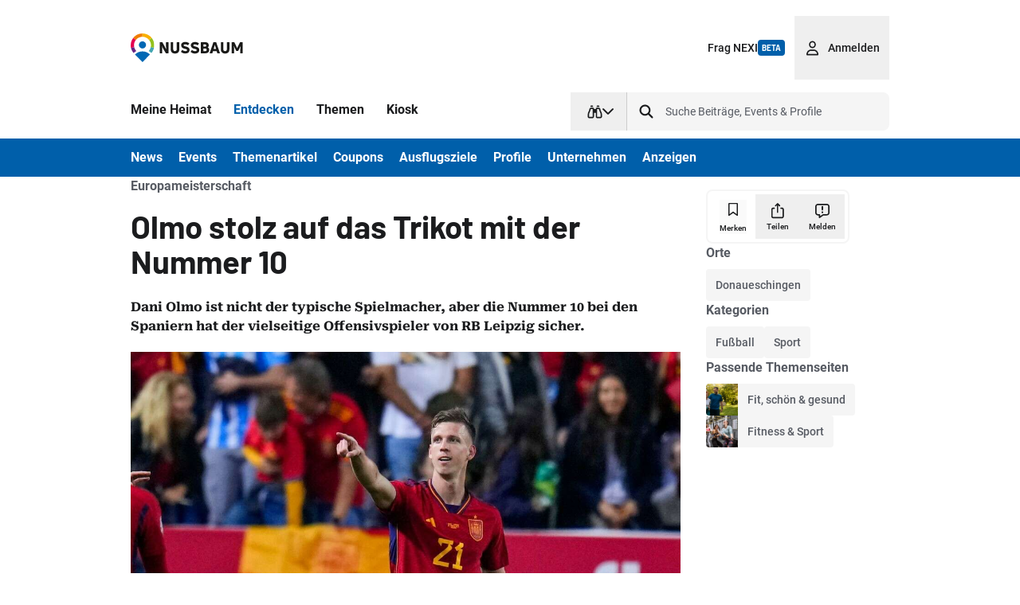

--- FILE ---
content_type: text/html; charset=utf-8
request_url: https://www.nussbaum.de/entdecken/news/olmo-stolz-auf-das-trikot-mit-der-nummer-10-1971445
body_size: 16097
content:
<!DOCTYPE html><html lang="de"><head><meta charSet="utf-8"/><meta name="viewport" content="width=device-width, initial-scale=1"/><link rel="preload" as="image" href="/assets/nussbaum-logo-white.svg"/><link rel="preload" as="image" href="/assets/nussbaum-logo.svg"/><link rel="preload" as="image" href="https://c02.purpledshub.com/uploads/sites/66/2024/11/20090101_240607-99-308939-v2-s2048.jpeg?w=1300&amp;quality=60"/><link rel="preload" as="image" href="https://c02.purpledshub.com/uploads/sites/66/2024/10/GettyImages-2155475484-1.jpg?w=200&amp;quality=100"/><link rel="preload" as="image" href="https://c02.purpledshub.com/uploads/sites/66/2024/10/GettyImages-1027938356-1-scaled.jpg?w=200&amp;quality=100"/><link rel="stylesheet" href="/_next/static/css/20720a659c31249d.css" data-precedence="next"/><link rel="stylesheet" href="/_next/static/css/48f9bad70a7fa3c1.css" data-precedence="next"/><link rel="stylesheet" href="/_next/static/css/d53c582a0cfa3978.css" data-precedence="next"/><link rel="preload" as="script" fetchPriority="low" href="/_next/static/chunks/webpack-40889faf86356d21.js"/><script src="/_next/static/chunks/1dd3208c-be67d26db9d7d088.js" async=""></script><script src="/_next/static/chunks/1528-2fe0ff15d29d8df3.js" async=""></script><script src="/_next/static/chunks/main-app-7dd56bb3b36d6f66.js" async=""></script><script src="/_next/static/chunks/1a92c0be-c6e500f620da93cd.js" async=""></script><script src="/_next/static/chunks/cd24890f-edf67e7228c075a2.js" async=""></script><script src="/_next/static/chunks/9868-1ef6c84d6ae3ba4f.js" async=""></script><script src="/_next/static/chunks/540-33c6f66778557541.js" async=""></script><script src="/_next/static/chunks/1099-3b4d03ba207d652e.js" async=""></script><script src="/_next/static/chunks/3096-b674f11c174a52da.js" async=""></script><script src="/_next/static/chunks/5480-01892821243f23e7.js" async=""></script><script src="/_next/static/chunks/4444-c561be53011bd251.js" async=""></script><script src="/_next/static/chunks/app/layout-cacb54196e07e026.js" async=""></script><script src="/_next/static/chunks/5792-174e4ffebadd726a.js" async=""></script><script src="/_next/static/chunks/44-989a95c85474306f.js" async=""></script><script src="/_next/static/chunks/app/not-found-1f5a3c51f140b2d4.js" async=""></script><script src="/_next/static/chunks/app/entdecken/news/%5BcontentSlug%5D/@footer/page-028d1862de0e7631.js" async=""></script><script src="/_next/static/chunks/3987-9c85b3ff6014670d.js" async=""></script><script src="/_next/static/chunks/7602-2f858a886affd48b.js" async=""></script><script src="/_next/static/chunks/1053-80e4e9d83f44b6a1.js" async=""></script><script src="/_next/static/chunks/app/entdecken/news/%5BcontentSlug%5D/@header/page-c1391814c4e5f1ef.js" async=""></script><script src="/_next/static/chunks/7569-bc8322587b560b2a.js" async=""></script><script src="/_next/static/chunks/650-22d5e38e8def9aae.js" async=""></script><script src="/_next/static/chunks/2643-8a41e49495b21e78.js" async=""></script><script src="/_next/static/chunks/3709-5694444480913269.js" async=""></script><script src="/_next/static/chunks/5646-5a3cfcc92b8e15a0.js" async=""></script><script src="/_next/static/chunks/4390-6dd87a61a91e7791.js" async=""></script><script src="/_next/static/chunks/9669-84f2fbbf4114e096.js" async=""></script><script src="/_next/static/chunks/app/entdecken/news/%5BcontentSlug%5D/@content/page-045fda54b9af8b36.js" async=""></script><link rel="preload" href="https://privacy-proxy.usercentrics.eu/latest/uc-block.bundle.js" as="script"/><link rel="preload" href="https://web.cmp.usercentrics.eu/ui/loader.js" as="script"/><link rel="preload" href="https://cdn.eye-able.com/configs/www.nussbaum.de.js" as="script"/><link rel="preload" href="https://cdn.eye-able.com/public/js/eyeAble.js" as="script"/><link rel="icon" type="image/png" href="/favicon-96x96.png" sizes="96x96"/><link rel="icon" type="image/svg+xml" href="/favicon.svg"/><link rel="shortcut icon" href="/favicon.ico"/><link rel="apple-touch-icon" sizes="180x180" href="/apple-touch-icon.png"/><link rel="manifest" href="/site.webmanifest"/><title>Olmo stolz auf das Trikot mit der Nummer 10 | NUSSBAUM.de</title><meta name="description" content="Dani Olmo ist nicht der typische Spielmacher, aber die Nummer 10 bei den Spaniern hat der vielseitige Offensivspieler von RB Leipzig sicher."/><meta name="DC.date" content="2024-06-11T12:42:46.000Z"/><meta name="cXenseParse:articleid" content="news-1971445"/><meta name="cXenseParse:ylb-paid-content" content="false"/><meta name="cXenseParse:pageclass" content="article"/><meta name="cXenseParse:classification" content="Sport"/><meta name="cXenseParse:ylb-contenttaxonomy2ndlvl" content="Sport/Fußball"/><meta name="cXenseParse:concept" content="EM"/><meta name="cXenseParse:concept" content="Fußball"/><meta name="cXenseParse:concept" content="Sport"/><meta name="cXenseParse:publishtime" content="2024-06-11T12:42:46.000Z"/><meta name="cXenseParse:location" content="Donaueschingen"/><meta name="cXenseParse:ylb-contentplz" content="78166"/><meta name="cXenseParse:ylb-contentortsteile" content="Aasen"/><meta name="cXenseParse:ylb-contentortsteile" content="Donaueschingen"/><meta name="cXenseParse:ylb-contentortsteile" content="Grüningen"/><meta name="cXenseParse:ylb-contentortsteile" content="Heidenhofen"/><meta name="cXenseParse:ylb-contentortsteile" content="Hubertshofen"/><meta name="cXenseParse:ylb-contentortsteile" content="Neudingen"/><meta name="cXenseParse:ylb-contentortsteile" content="Pfohren"/><meta name="cXenseParse:ylb-contentortsteile" content="Wolterdingen"/><meta name="cXenseParse:ylb-contentlandkreis" content="Schwarzwald-Baar-Kreis"/><meta name="cXenseParse:ylb-contentgeolokal" content="lokal"/><meta name="cXenseParse:ylb-ai-used" content="false"/><meta name="cXenseParse:ylb-contentnmcategory1stlvl" content="Sport"/><meta name="cXenseParse:ylb-contentnmcategory2ndlvl" content="Sport/Fußball"/><meta name="cXenseParse:ylb-contentsource" content="dpa"/><meta property="og:title" content="Olmo stolz auf das Trikot mit der Nummer 10"/><meta property="og:description" content="Dani Olmo ist nicht der typische Spielmacher, aber die Nummer 10 bei den Spaniern hat der vielseitige Offensivspieler von RB Leipzig sicher."/><meta property="og:url" content="https://www.nussbaum.de/entdecken/news/olmo-stolz-auf-das-trikot-mit-der-nummer-10-1971445"/><meta property="og:image" content="https://c02.purpledshub.com/uploads/sites/66/2024/11/20090101_240607-99-308939-v2-s2048.jpeg"/><meta property="og:image:alt" content="Der Spanier Dani Olmo (M) feiert den Führungstreffer seiner Mannschaft."/><meta property="og:type" content="article"/><meta property="article:published_time" content="2024-06-11T12:42:46.000Z"/><meta property="article:modified_time" content="2024-11-20T03:02:50.836Z"/><meta name="twitter:card" content="summary"/><meta name="twitter:site" content="@NussbaumBW"/><meta name="twitter:title" content="Olmo stolz auf das Trikot mit der Nummer 10"/><meta name="twitter:description" content="Dani Olmo ist nicht der typische Spielmacher, aber die Nummer 10 bei den Spaniern hat der vielseitige Offensivspieler von RB Leipzig sicher."/><meta name="twitter:image" content="https://c02.purpledshub.com/uploads/sites/66/2024/11/20090101_240607-99-308939-v2-s2048.jpeg"/><meta name="twitter:image:alt" content="Der Spanier Dani Olmo (M) feiert den Führungstreffer seiner Mannschaft."/><script>
              (function() {
                // Detect Chrome on iOS (uses CriOS in user agent)
                if (/CriOS/.test(navigator.userAgent)) {
                  console.log('Chrome on iOS detected - applying safe area workaround for iOS 26 bug');
                  // Set safe area CSS variables to 0 to avoid iOS 26 bug
                  document.documentElement.style.setProperty('--safeAreaTop', '0px');
                  document.documentElement.style.setProperty('--safeAreaBottom', '0px');
                }
              })();
            </script><script>(self.__next_s=self.__next_s||[]).push([0,{"children":"\n    document.cookie = \"__adblocker=; expires=Thu, 01 Jan 1970 00:00:00 GMT; path=/\"; var setNptTechAdblockerCookie = function(adblocker) { var d = new Date(); d.setTime(d.getTime() + 60 * 5 * 1000); document.cookie = \"__adblocker=\" + (adblocker ? \"true\" : \"false\") + \"; expires=\" + d.toUTCString() + \"; path=/\"; }; var script = document.createElement(\"script\"); script.setAttribute(\"async\", true); script.setAttribute(\"src\", \"https://www.npttech.com/advertising.js\"); script.setAttribute(\"onerror\", \"setNptTechAdblockerCookie(true);\"); document.getElementsByTagName(\"head\")[0].appendChild(script);\n  ","id":"piano-adblock-detection-script"}])</script><script>(self.__next_s=self.__next_s||[]).push(["https://privacy-proxy.usercentrics.eu/latest/uc-block.bundle.js",{"type":"application/javascript"}])</script><script>(self.__next_s=self.__next_s||[]).push(["https://web.cmp.usercentrics.eu/ui/loader.js",{"data-settings-id":"PaJZCstca","id":"usercentrics-cmp"}])</script><script src="/_next/static/chunks/polyfills-42372ed130431b0a.js" noModule=""></script></head><body class="bg-white overflow-y-scroll"><noscript><iframe src="https://www.googletagmanager.com/ns.html?id=GTM-WH6TBD9K" height="0" width="0" style="display:none;visibility:hidden"></iframe></noscript><div class="flex flex-col flex-1 min-h-0" data-testid="ContentDetailLayout-Page"><div class="bg-white md:pt-5 relative z-30 max-md:sticky max-md:top-0 transition-transform duration-300 translate-y-0" data-testid="Header-Component"><div class="relative md:-mt-5 empty:hidden piano-banner-placeholder"></div><header class="h-[56px] md:h-20 flex flex-nowrap gap-4 md:gap-8 items-center md:pr-6 container mx-auto"><a href="/meine-heimat/startseite"><img src="/assets/nussbaum-logo.svg" alt="Nussbaum-Logo" aria-label="Zurück zur Startseite" class="h-6 md:h-9 ml-5 md:ml-6"/></a><div data-testid="HeaderLocation-Component"></div><div class="h-full grow flex justify-end md:gap-x-2" data-testid="HeaderActions-Component"><a class="md:hidden w-14 h-14 flex justify-center items-center" href="/entdecken/suche"><div class="icon icon-search w-5 h-5" data-testid="Icon-Component"></div></a><a class="hidden md:flex self-center justify-center items-center gap-x-1 h-10 px-3 rounded-full hover:bg-lightBlue font-medium text-sm" href="/nexi">Frag NEXI<div class="flex gap-x-1 items-center px-[5px] rounded font-barlow uppercase whitespace-nowrap h-[1.25rem] text-2xs font-bold text-white bg-actionBlue uppercase" data-testid="HeaderActions-chatbotBadgeBeta">Beta</div></a><button class="hidden md:flex h-full px-3 flex-row justify-center items-center"><div class="icon icon-account w-5 h-5" data-testid="Icon-Component"></div><div class="text-sm font-medium ml-2.5">Anmelden</div></button></div></header><div class="hidden md:flex items-end h-16 bg-white mt-2.5 pb-2.5 pl-2.5 pr-6 container mx-auto" data-testid="HeaderNavigation-Component"><a class="flex flex-row justify-center items-center" href="/meine-heimat/startseite"><div class="p-3.5 font-bold text-base whitespace-nowrap hover:text-actionBlue text-primaryText">Meine Heimat</div></a><a class="flex flex-row justify-center items-center" href="/entdecken"><div class="p-3.5 font-bold text-base whitespace-nowrap hover:text-actionBlue text-actionBlue">Entdecken</div></a><a class="flex flex-row justify-center items-center" href="/themen/uebersicht"><div class="p-3.5 font-bold text-base whitespace-nowrap hover:text-actionBlue text-primaryText">Themen</div></a><a class="flex flex-row justify-center items-center" href="/kiosk/mitteilungsblaetter"><div class="p-3.5 font-bold text-base whitespace-nowrap hover:text-actionBlue text-primaryText">Kiosk</div></a><div class="grow"></div><div class="relative flex w-full bg-background rounded-lg md:w-80 lg:w-100" data-testid="SearchField-Component"><button class="flex flex-row items-center gap-1 lg:gap-2.5 px-2.5 lg:pl-5 lg:pr-4 border-r border-[#cccccc]" data-testid="searchContextChooser" aria-label="Suchtyp auswählen"><div class="icon icon-discover w-5 h-12" data-testid="Icon-Component"></div><div class="icon icon-chevron-down w-3.5 h-12" data-testid="Icon-Component"></div></button><div class="flex flex-row items-center grow"><div class="flex items-center justify-center shrink-0 w-14 h-14 md:w-12 md:h-12"><div class="icon icon-search w-14 h-14 md:w-12 md:h-12" data-testid="Icon-Component"></div></div><input class="w-full h-full bg-transparent placeholder-secondaryText outline-none caret-primaryText text-base md:text-sm" placeholder="Suche Beiträge, Events &amp; Profile" type="search" data-testid="searchFieldInput" value=""/></div></div></div></div><div class="w-full bg-white md:bg-actionBlue z-20 sticky top-[var(--safeAreaTop)] hidden md:block" data-testid="TabMenu-Component"><div class="container relative flex mx-auto h-[var(--tabMenuHeight)] md:h-[var(--tabMenuHeightDesktop)] whitespace-nowrap no-scrollbar overflow-y-visible"><div data-testid="TabNavigation-Component" class="flex flex-1 relative overflow-x-auto no-scrollbar"><div class="flex w-full px-2.5 md:px-3.5" role="navigation"><div data-testid="TabMenuRootItem-Component"><a class="cursor-pointer relative flex-1 flex items-center text-base font-bold h-full active-tab text-white" href="/entdecken/news?mein-ort=1"><div class="cursor-pointer w-full h-full flex items-center p-2.5 md:py-2">News</div></a></div><div data-testid="TabMenuRootItem-Component"><a class="cursor-pointer relative flex-1 flex items-center text-base font-bold h-full text-white hover:text-light-blue-200 active:text-light-blue-300" href="/entdecken/events?meine-region=1"><div class="cursor-pointer w-full h-full flex items-center p-2.5 md:py-2">Events</div></a></div><div data-testid="TabMenuRootItem-Component"><a class="cursor-pointer relative flex-1 flex items-center text-base font-bold h-full text-white hover:text-light-blue-200 active:text-light-blue-300" href="/entdecken/themen"><div class="cursor-pointer w-full h-full flex items-center p-2.5 md:py-2">Themenartikel</div></a></div><div data-testid="TabMenuRootItem-Component"><a class="cursor-pointer relative flex-1 flex items-center text-base font-bold h-full text-white hover:text-light-blue-200 active:text-light-blue-300" href="/entdecken/coupons?meine-region=1"><div class="cursor-pointer w-full h-full flex items-center p-2.5 md:py-2">Coupons</div></a></div><div data-testid="TabMenuRootItem-Component"><a class="cursor-pointer relative flex-1 flex items-center text-base font-bold h-full text-white hover:text-light-blue-200 active:text-light-blue-300" href="/entdecken/ausflugsziele"><div class="cursor-pointer w-full h-full flex items-center p-2.5 md:py-2">Ausflugsziele</div></a></div><div data-testid="TabMenuRootItem-Component"><a class="cursor-pointer relative flex-1 flex items-center text-base font-bold h-full text-white hover:text-light-blue-200 active:text-light-blue-300" href="/entdecken/profile?mein-ort=1"><div class="cursor-pointer w-full h-full flex items-center p-2.5 md:py-2">Profile</div></a></div><div data-testid="TabMenuRootItem-Component"><a class="cursor-pointer relative flex-1 flex items-center text-base font-bold h-full text-white hover:text-light-blue-200 active:text-light-blue-300" href="/entdecken/unternehmen?meine-region=1"><div class="cursor-pointer w-full h-full flex items-center p-2.5 md:py-2">Unternehmen</div></a></div><div data-testid="TabMenuRootItem-Component"><a class="cursor-pointer relative flex-1 flex items-center text-base font-bold h-full text-white hover:text-light-blue-200 active:text-light-blue-300" href="/entdecken/anzeigen?meine-region=1"><div class="cursor-pointer w-full h-full flex items-center p-2.5 md:py-2">Anzeigen</div></a></div></div><div class="absolute bottom-0 h-1 w-px md:h-0.5" style="transform:none;width:0px"><div class="h-1 bg-actionBlue rounded md:bg-white md:h-0.5"></div></div></div></div></div><div class="flex flex-row items-center bg-white pr-[6px] text-[16px] w-full border-t border-t-divider z-10 fixed bottom-[var(--safeAreaBottom)] md:hidden md:hidden" data-testid="ContentActionsHeader-Component"><button class="flex justify-center items-center w-14 h-14"><div class="icon icon-arrow-left w-6 h-6" data-testid="Icon-Component"></div></button><div class="grow"></div><div class="relative z-10 flex flex-row items-center"><button class="flex flex-col justify-center items-center group !w-10 !h-10" aria-label="Teilen"><div class="icon icon-share w-6 h-6" data-testid="Icon-Component"></div></button><div><button type="button" class="relative flex flex-col justify-center items-center h-full w-full cursor-default group !w-10 !h-10" disabled="" aria-pressed="false" aria-label="Lesezeichen hinzufügen" aria-busy="false" data-testid="BookmarkToggle-Component"><div class="absolute rounded-full w-8 h-8 bg-actionBlue/[.15] invisible" aria-hidden="true"></div><div class="icon icon-bookmark w-6 h-6 text-primaryText group-hover:text-actionBlue" data-testid="Icon-Component"></div></button></div><button class="flex flex-col items-center justify-center group !w-10 !h-10" aria-label="Inhalt melden"><div class="icon icon-report w-6 h-6 group-hover:text-actionBlue" data-testid="Icon-Component"></div></button></div></div><script type="application/ld+json">{"@context":"https://schema.org","@type":"NewsArticle","headline":"Olmo stolz auf das Trikot mit der Nummer 10","description":"Dani Olmo ist nicht der typische Spielmacher, aber die Nummer 10 bei den Spaniern hat der vielseitige Offensivspieler von RB Leipzig sicher.","image":["https://c02.purpledshub.com/uploads/sites/66/2024/11/20090101_240607-99-308939-v2-s2048.jpeg"],"datePublished":"2024-06-11T12:42:46.000Z","dateModified":"2024-11-20T03:02:50.836Z","author":[{"@type":"Organization","name":"dpa"}],"isAccessibleForFree":true}</script><section data-testid="ContentComponent" class="container grid grid-cols-[1fr] md:grid-cols-[3fr_1fr] gap-x-5 md:gap-x-8 gap-y-6 md:gap-y-8 mx-auto px-5 md:px-6 pt-5 pb-14 md:pt-0 md:pb-0 [&amp;&gt;*]:min-w-0"><div class="flex flex-col gap-y-6 md:gap-y-8"><div class="flex flex-col gap-y-6 md:gap-y-8"><div class="bg-white pb-8 md:pb-5"><div class="flex flex-row items-center gap-x-2.5 mb-4"><div class="flex flex-row justify-start items-center text-secondaryText font-bold" data-testid="KickerComponent">Europameisterschaft</div></div><div class="mt-4"><h1 class="text-3xl md:text-4.5xl">Olmo stolz auf das Trikot mit der Nummer 10</h1><div class=" font-robotoSerif text-base font-bold mt-6">Dani Olmo ist nicht der typische Spielmacher, aber die Nummer 10 bei den Spaniern hat der vielseitige Offensivspieler von RB Leipzig sicher.</div></div><figure class="mt-5" data-testid="FeaturedImage-Component"><img src="https://c02.purpledshub.com/uploads/sites/66/2024/11/20090101_240607-99-308939-v2-s2048.jpeg?w=1300&amp;quality=60" alt="Der Spanier Dani Olmo (M) feiert den Führungstreffer seiner Mannschaft." class="cursor-pointer w-screen md:w-full max-w-none -ml-5 md:ml-0" data-testid="featured-image"/><figcaption class="font-roboto text-xs md:text-sm text-secondaryText pt-2.5"><div class="flex flex-col"><span>Der Spanier Dani Olmo (M) feiert den Führungstreffer seiner Mannschaft.</span><span>Foto: Manu Fernandez/AP/dpa/Archivbild</span></div></figcaption></figure><div class="wp-page font-robotoSerif pt-7 md:pt-10 relative min-h-[250px]"><div><p>Für Bundesliga-Profi Dani Olmo ist sein spanisches Auswahl-Trikot mit der 10 bei der Europameisterschaft etwas ganz Besonderes. «Das ist die Nummer der Großen, von Pelé, Maradona und jetzt Messi», sagte der 26-jährige Nationalspieler des Titelkandidaten dem Portal «Marca». «Die 10 zu tragen, erfüllt mich mit Stolz. Ich hatte sie schon als Kapitän der U21. Diese Nummer trägt viel Geschichte.»</p><p>Der Offensivspieler von RB Leipzig, der beim Champions-League-Teilnehmer die Nummer 7 hat, erinnerte auch an seinen Landsmann Cesc Fàbregas. Dieser war bei 100 seiner 110 Länderspiele Kapitän der Spanier und trug das Zehner-Trikot beim WM-Triumph der Furia Roja 2010 in Südafrika und den beiden EM-Siegen 2008 und 2012. «Cesc hat uns viel Freude mit dieser Nummer bereitet. Hoffentlich können wir das bei dieser EM auch tun», sagte Olmo.</p></div></div></div><div data-testid="Content-RelatedIssuesList"><div class="font-roboto font-bold text-base text-secondaryText">Erscheinung</div><div class="flex flex-row items-center -mx-5 md:-ml-3.5 md:mr-0 pl-2.5 md:pl-0 group"><div class="icon icon-globe w-14 h-14" data-testid="Icon-Component"></div><div class="font-roboto text-sm md:text-base text-primaryText font-bold">exklusiv online</div></div></div></div><div class="col-start-1 md:mb-5"><div class="mt-0.5 font-medium text-xs md:text-sm text-secondaryText" data-testid="PublishingInfo-Component"><div><span>von </span><span>dpa</span><br/>11.06.2024</div></div></div><div class="col-start-1 -mx-5 md:-ml-6 md:mr-0" data-testid="ContentAdvertisement-Component"><div class="grid gap-x-5 pt-4 px-5 md:px-6 overflow-hidden pb-4" style="grid-template-rows:1fr;grid-auto-rows:0;grid-template-columns:repeat(3, minmax(0, 1fr))" data-testid="AdvertisementBannerWidget-Component"><article class="h-full" data-testid="AdvertisementCard-Component" data-layout="AdBannerTeaser"><a class="group block h-full" data-testid="PostLink" state="[object Object]" href="/meine-heimat/undefined"><div class="h-full flex flex-col justify-between gap-y-7"><div class="overflow-hidden h-full" data-testid="advertisement-image-skeleton"><span aria-live="polite" aria-busy="true"><span class="react-loading-skeleton" style="height:350px">‌</span><br/></span></div><div class="flex flex-col"><span aria-live="polite" aria-busy="true"><span class="react-loading-skeleton">‌</span><br/></span><span aria-live="polite" aria-busy="true"><span class="react-loading-skeleton">‌</span><br/></span><span aria-live="polite" aria-busy="true"><span class="react-loading-skeleton">‌</span><br/></span></div></div></a></article><article class="h-full" data-testid="AdvertisementCard-Component" data-layout="AdBannerTeaser"><a class="group block h-full" data-testid="PostLink" state="[object Object]" href="/meine-heimat/undefined"><div class="h-full flex flex-col justify-between gap-y-7"><div class="overflow-hidden h-full" data-testid="advertisement-image-skeleton"><span aria-live="polite" aria-busy="true"><span class="react-loading-skeleton" style="height:350px">‌</span><br/></span></div><div class="flex flex-col"><span aria-live="polite" aria-busy="true"><span class="react-loading-skeleton">‌</span><br/></span><span aria-live="polite" aria-busy="true"><span class="react-loading-skeleton">‌</span><br/></span><span aria-live="polite" aria-busy="true"><span class="react-loading-skeleton">‌</span><br/></span></div></div></a></article><article class="h-full" data-testid="AdvertisementCard-Component" data-layout="AdBannerTeaser"><a class="group block h-full" data-testid="PostLink" state="[object Object]" href="/meine-heimat/undefined"><div class="h-full flex flex-col justify-between gap-y-7"><div class="overflow-hidden h-full" data-testid="advertisement-image-skeleton"><span aria-live="polite" aria-busy="true"><span class="react-loading-skeleton" style="height:350px">‌</span><br/></span></div><div class="flex flex-col"><span aria-live="polite" aria-busy="true"><span class="react-loading-skeleton">‌</span><br/></span><span aria-live="polite" aria-busy="true"><span class="react-loading-skeleton">‌</span><br/></span><span aria-live="polite" aria-busy="true"><span class="react-loading-skeleton">‌</span><br/></span></div></div></a></article></div></div><div class="col-start-1 -mx-5 md:-ml-6 md:mr-0" data-testid="PianoContentRecommendation-Component"><div class="piano-content-recommendation-container"></div></div></div><div class="flex flex-col gap-y-6 md:gap-y-8 md:sticky md:top-[calc(var(--safeAreaTop)+48px)] md:self-start"><div class="hidden md:block"><div class="hidden md:flex flex-row items-center border-2 rounded-lg border-gray-f5 w-fit p-1 mt-4" data-testid="ContentActions-Component"><div class="flex flex-col justify-center items-center gap-1 w-14 h-14"><div class="h-auto"><button type="button" class="relative flex flex-col justify-center items-center h-full w-full cursor-default group" disabled="" aria-pressed="false" aria-label="Merken" aria-busy="false" data-testid="BookmarkToggle-Component"><div class="absolute rounded-full w-8 h-8 bg-actionBlue/[.15] invisible" aria-hidden="true"></div><div class="icon icon-bookmark w-5 h-6 scale-[0.75] text-primaryText group-hover:text-actionBlue" data-testid="Icon-Component"></div><div class="text-2xs font-medium mt-1 md:hidden lg:block group-hover:text-actionBlue" aria-hidden="true">Merken</div></button></div></div><button class="flex flex-col justify-center items-center group gap-1  w-14 h-14" aria-label="Teilen"><div class="icon icon-share w-5 h-6 group-hover:text-actionBlue scale-[0.9]" data-testid="Icon-Component"></div><div class="md:hidden lg:block text-2xs font-medium group-hover:text-actionBlue">Teilen</div></button><button class="flex flex-col items-center justify-center group gap-1 w-14 h-14" aria-label="Inhalt melden"><div class="icon icon-report w-5 h-6 group-hover:text-actionBlue scale-[0.9]" data-testid="Icon-Component"></div><div class="md:hidden lg:block text-2xs font-medium group-hover:text-actionBlue">Melden</div></button></div></div><div class=""><div class="" data-testid="ContentSidebar-Component"><div class="text-secondaryText font-roboto font-bold mb-2">Orte</div><div data-testid="ContentSideBarInfoList-Component" class="flex flex-wrap items-center gap-2.5"><div class="inline-flex items-center bg-gray-f5 rounded" data-testid="ContentSideBarInfoListItem-Component"><div class="px-3 py-2.5 font-medium text-secondaryText text-sm"><span class="" data-testid="ContentSideBarInfoListItem-text">Donaueschingen</span></div></div></div></div></div><div class=""><div class="" data-testid="ContentSidebar-Component"><div class="text-secondaryText font-roboto font-bold mb-2">Kategorien</div><div data-testid="ContentSideBarInfoList-Component" class="flex flex-wrap items-center gap-2.5"><div class="inline-flex items-center bg-gray-f5 rounded" data-testid="ContentSideBarInfoListItem-Component"><div class="px-3 py-2.5 font-medium text-secondaryText text-sm"><span class="" data-testid="ContentSideBarInfoListItem-text">Fußball</span></div></div><div class="inline-flex items-center bg-gray-f5 rounded" data-testid="ContentSideBarInfoListItem-Component"><div class="px-3 py-2.5 font-medium text-secondaryText text-sm"><span class="" data-testid="ContentSideBarInfoListItem-text">Sport</span></div></div></div></div></div><div class=""><div class="" data-testid="ContentSidebar-Component"><div class="text-secondaryText font-roboto font-bold mb-2">Passende Themenseiten</div><div data-testid="ContentSideBarInfoList-Component" class="flex flex-wrap items-center gap-2.5"><div class="inline-flex items-center bg-gray-f5 rounded cursor-pointer" data-testid="ContentSideBarInfoListItem-Component"><img src="https://c02.purpledshub.com/uploads/sites/66/2024/10/GettyImages-2155475484-1.jpg?w=200&amp;quality=100" alt="Fit, schön &amp; gesund" class="w-10 h-10 object-cover object-center rounded-l" data-testid="ContentSideBarInfoListItem-image"/><div class="px-3 py-2.5 font-medium text-secondaryText text-sm hover:text-primaryText"><span class="line-clamp-1" data-testid="ContentSideBarInfoListItem-text">Fit, schön &amp; gesund</span></div></div><div class="inline-flex items-center bg-gray-f5 rounded cursor-pointer" data-testid="ContentSideBarInfoListItem-Component"><img src="https://c02.purpledshub.com/uploads/sites/66/2024/10/GettyImages-1027938356-1-scaled.jpg?w=200&amp;quality=100" alt="Fitness &amp; Sport" class="w-10 h-10 object-cover object-center rounded-l" data-testid="ContentSideBarInfoListItem-image"/><div class="px-3 py-2.5 font-medium text-secondaryText text-sm hover:text-primaryText"><span class="line-clamp-1" data-testid="ContentSideBarInfoListItem-text">Fitness &amp; Sport</span></div></div></div></div></div></div></section><div class="w-full hidden md:flex flex-col justify-center items-center bg-primaryText mx-auto mt-10 pt-11 pb-24 contain-content" data-testid="Footer-Component"><img src="/assets/nussbaum-logo-white.svg" alt="Nussbaum-Logo" class="h-9 md:h-12.5"/><div class="text-white font-bold mt-5 text-sm">Ein Angebot von Nussbaum Medien</div><div class="flex flex-row mt-2.5 mb-5 gap-7"><a class="text-white hover:text-secondaryText" target="" href="/impressum">Impressum</a><a class="text-white hover:text-secondaryText" target="_blank" href="https://www.nussbaum-medien.de/datenschutz">Datenschutz</a><a href="#" class="text-white hover:text-secondaryText">Datenschutz-Einstellungen</a><a class="text-white hover:text-secondaryText" target="" href="/barrierefreiheit">Barrierefreiheit</a><a class="text-white hover:text-secondaryText" target="" href="/faq">FAQ</a><a class="text-white hover:text-secondaryText" href="/kontakt">Kontakt</a></div><div class="text-white font-bold mt-5 text-sm">Verlag</div><div class="flex flex-row mt-2.5 mb-5 gap-7"><a class="text-white hover:text-secondaryText" target="_blank" href="https://www.nussbaum-medien.de">Unternehmenswebseite</a><a class="text-white hover:text-secondaryText" target="_blank" href="https://www.nm-id.de">NussbaumID</a><a class="text-white hover:text-secondaryText" target="_blank" href="https://abo.nussbaum.de/">Abo abschließen</a><a class="text-white hover:text-secondaryText" target="_blank" href="https://abo.nussbaum.de/mein-abonnement/abonnement-kuendigen/">Abo kündigen</a></div><div class="text-white font-bold mt-5 text-sm">NUSSBAUM als App</div><div class="flex flex-row mt-2.5 mb-5 gap-5"><a class="text-white hover:text-secondaryText" target="_blank" data-ph-capture-attribute-store-target="ios-footer-link" aria-label="NUSSBAUM als App im Apple App Store" href="https://apps.apple.com/de/app/nussbaum/id6450697008"><div class="icon icon-app-store-ios w-5 h-5" data-testid="Icon-Component"></div></a><a class="text-white hover:text-secondaryText" target="_blank" data-ph-capture-attribute-store-target="google-footer-link" aria-label="NUSSBAUM als App im Google Play Store" href="https://play.google.com/store/apps/details?id=de.nussbaum.app&amp;hl=de"><div class="icon icon-app-store-android w-5 h-5" data-testid="Icon-Component"></div></a></div><small class="mt-5 text-center text-grey-300 whitespace-pre">© 2025 Nussbaum Medien St. Leon-Rot GmbH &amp; Co. KG
Alle Rechte vorbehalten.</small></div></div><!--$--><!--$!--><template data-dgst="BAILOUT_TO_CLIENT_SIDE_RENDERING"></template><!--/$--><!--/$--><!--$--><!--$!--><template data-dgst="BAILOUT_TO_CLIENT_SIDE_RENDERING"></template><!--/$--><!--/$--><script src="/_next/static/chunks/webpack-40889faf86356d21.js" async=""></script><script>(self.__next_f=self.__next_f||[]).push([0]);self.__next_f.push([2,null])</script><script>self.__next_f.push([1,"1:HL[\"/_next/static/css/20720a659c31249d.css\",\"style\"]\n2:HL[\"/_next/static/css/48f9bad70a7fa3c1.css\",\"style\"]\n3:HL[\"/_next/static/css/d53c582a0cfa3978.css\",\"style\"]\n"])</script><script>self.__next_f.push([1,"4:I[11815,[],\"\"]\n6:I[55092,[],\"\"]\n8:I[82023,[],\"\"]\nd:I[98761,[\"4297\",\"static/chunks/1a92c0be-c6e500f620da93cd.js\",\"7909\",\"static/chunks/cd24890f-edf67e7228c075a2.js\",\"9868\",\"static/chunks/9868-1ef6c84d6ae3ba4f.js\",\"540\",\"static/chunks/540-33c6f66778557541.js\",\"1099\",\"static/chunks/1099-3b4d03ba207d652e.js\",\"3096\",\"static/chunks/3096-b674f11c174a52da.js\",\"5480\",\"static/chunks/5480-01892821243f23e7.js\",\"4444\",\"static/chunks/4444-c561be53011bd251.js\",\"3185\",\"static/chunks/app/layout-cacb54196e07e026.js\"],\"\"]\ne:I[74714,[\"4297\",\"static/chunks/1a92c0be-c6e500f620da93cd.js\",\"7909\",\"static/chunks/cd24890f-edf67e7228c075a2.js\",\"9868\",\"static/chunks/9868-1ef6c84d6ae3ba4f.js\",\"540\",\"static/chunks/540-33c6f66778557541.js\",\"1099\",\"static/chunks/1099-3b4d03ba207d652e.js\",\"3096\",\"static/chunks/3096-b674f11c174a52da.js\",\"5480\",\"static/chunks/5480-01892821243f23e7.js\",\"4444\",\"static/chunks/4444-c561be53011bd251.js\",\"3185\",\"static/chunks/app/layout-cacb54196e07e026.js\"],\"NetworkStatusProvider\"]\nf:I[60877,[\"4297\",\"static/chunks/1a92c0be-c6e500f620da93cd.js\",\"7909\",\"static/chunks/cd24890f-edf67e7228c075a2.js\",\"9868\",\"static/chunks/9868-1ef6c84d6ae3ba4f.js\",\"540\",\"static/chunks/540-33c6f66778557541.js\",\"1099\",\"static/chunks/1099-3b4d03ba207d652e.js\",\"3096\",\"static/chunks/3096-b674f11c174a52da.js\",\"5480\",\"static/chunks/5480-01892821243f23e7.js\",\"4444\",\"static/chunks/4444-c561be53011bd251.js\",\"3185\",\"static/chunks/app/layout-cacb54196e07e026.js\"],\"AppSettingsProvider\"]\n10:I[451,[\"4297\",\"static/chunks/1a92c0be-c6e500f620da93cd.js\",\"7909\",\"static/chunks/cd24890f-edf67e7228c075a2.js\",\"9868\",\"static/chunks/9868-1ef6c84d6ae3ba4f.js\",\"540\",\"static/chunks/540-33c6f66778557541.js\",\"1099\",\"static/chunks/1099-3b4d03ba207d652e.js\",\"3096\",\"static/chunks/3096-b674f11c174a52da.js\",\"5480\",\"static/chunks/5480-01892821243f23e7.js\",\"4444\",\"static/chunks/4444-c561be53011bd251.js\",\"3185\",\"static/chunks/app/layout-cacb54196e07e026.js\"],\"ThemeProvider\"]\n11:I[80019,[\"4297\",\"static/chunks/1a92c0be-c6e500f620da93cd.js\",\"7909\",\"static/chunks/cd24890f-edf67e7228"])</script><script>self.__next_f.push([1,"c075a2.js\",\"9868\",\"static/chunks/9868-1ef6c84d6ae3ba4f.js\",\"540\",\"static/chunks/540-33c6f66778557541.js\",\"1099\",\"static/chunks/1099-3b4d03ba207d652e.js\",\"3096\",\"static/chunks/3096-b674f11c174a52da.js\",\"5480\",\"static/chunks/5480-01892821243f23e7.js\",\"4444\",\"static/chunks/4444-c561be53011bd251.js\",\"3185\",\"static/chunks/app/layout-cacb54196e07e026.js\"],\"DefaultQueryClient\"]\n12:I[38363,[\"4297\",\"static/chunks/1a92c0be-c6e500f620da93cd.js\",\"7909\",\"static/chunks/cd24890f-edf67e7228c075a2.js\",\"9868\",\"static/chunks/9868-1ef6c84d6ae3ba4f.js\",\"540\",\"static/chunks/540-33c6f66778557541.js\",\"1099\",\"static/chunks/1099-3b4d03ba207d652e.js\",\"3096\",\"static/chunks/3096-b674f11c174a52da.js\",\"5480\",\"static/chunks/5480-01892821243f23e7.js\",\"4444\",\"static/chunks/4444-c561be53011bd251.js\",\"3185\",\"static/chunks/app/layout-cacb54196e07e026.js\"],\"ModalProvider\"]\n13:I[50582,[\"4297\",\"static/chunks/1a92c0be-c6e500f620da93cd.js\",\"7909\",\"static/chunks/cd24890f-edf67e7228c075a2.js\",\"9868\",\"static/chunks/9868-1ef6c84d6ae3ba4f.js\",\"540\",\"static/chunks/540-33c6f66778557541.js\",\"1099\",\"static/chunks/1099-3b4d03ba207d652e.js\",\"3096\",\"static/chunks/3096-b674f11c174a52da.js\",\"5480\",\"static/chunks/5480-01892821243f23e7.js\",\"4444\",\"static/chunks/4444-c561be53011bd251.js\",\"3185\",\"static/chunks/app/layout-cacb54196e07e026.js\"],\"UserProvider\"]\n14:I[53066,[\"4297\",\"static/chunks/1a92c0be-c6e500f620da93cd.js\",\"7909\",\"static/chunks/cd24890f-edf67e7228c075a2.js\",\"9868\",\"static/chunks/9868-1ef6c84d6ae3ba4f.js\",\"540\",\"static/chunks/540-33c6f66778557541.js\",\"1099\",\"static/chunks/1099-3b4d03ba207d652e.js\",\"3096\",\"static/chunks/3096-b674f11c174a52da.js\",\"5480\",\"static/chunks/5480-01892821243f23e7.js\",\"4444\",\"static/chunks/4444-c561be53011bd251.js\",\"3185\",\"static/chunks/app/layout-cacb54196e07e026.js\"],\"BookmarkProvider\"]\n15:I[65944,[\"4297\",\"static/chunks/1a92c0be-c6e500f620da93cd.js\",\"7909\",\"static/chunks/cd24890f-edf67e7228c075a2.js\",\"9868\",\"static/chunks/9868-1ef6c84d6ae3ba4f.js\",\"540\",\"static/chunks/540-33c6f66778557541.js\",\"1099\",\"static/chunks/1099-3b4d03ba207d6"])</script><script>self.__next_f.push([1,"52e.js\",\"3096\",\"static/chunks/3096-b674f11c174a52da.js\",\"5480\",\"static/chunks/5480-01892821243f23e7.js\",\"4444\",\"static/chunks/4444-c561be53011bd251.js\",\"3185\",\"static/chunks/app/layout-cacb54196e07e026.js\"],\"CouponProvider\"]\n16:I[72412,[\"4297\",\"static/chunks/1a92c0be-c6e500f620da93cd.js\",\"7909\",\"static/chunks/cd24890f-edf67e7228c075a2.js\",\"9868\",\"static/chunks/9868-1ef6c84d6ae3ba4f.js\",\"540\",\"static/chunks/540-33c6f66778557541.js\",\"1099\",\"static/chunks/1099-3b4d03ba207d652e.js\",\"3096\",\"static/chunks/3096-b674f11c174a52da.js\",\"5480\",\"static/chunks/5480-01892821243f23e7.js\",\"4444\",\"static/chunks/4444-c561be53011bd251.js\",\"3185\",\"static/chunks/app/layout-cacb54196e07e026.js\"],\"AdvertisementsProvider\"]\n17:I[97519,[\"4297\",\"static/chunks/1a92c0be-c6e500f620da93cd.js\",\"7909\",\"static/chunks/cd24890f-edf67e7228c075a2.js\",\"9868\",\"static/chunks/9868-1ef6c84d6ae3ba4f.js\",\"540\",\"static/chunks/540-33c6f66778557541.js\",\"1099\",\"static/chunks/1099-3b4d03ba207d652e.js\",\"5480\",\"static/chunks/5480-01892821243f23e7.js\",\"4444\",\"static/chunks/4444-c561be53011bd251.js\",\"5792\",\"static/chunks/5792-174e4ffebadd726a.js\",\"44\",\"static/chunks/44-989a95c85474306f.js\",\"9160\",\"static/chunks/app/not-found-1f5a3c51f140b2d4.js\"],\"Component\"]\n18:I[53704,[\"4297\",\"static/chunks/1a92c0be-c6e500f620da93cd.js\",\"7909\",\"static/chunks/cd24890f-edf67e7228c075a2.js\",\"9868\",\"static/chunks/9868-1ef6c84d6ae3ba4f.js\",\"540\",\"static/chunks/540-33c6f66778557541.js\",\"1099\",\"static/chunks/1099-3b4d03ba207d652e.js\",\"3096\",\"static/chunks/3096-b674f11c174a52da.js\",\"5480\",\"static/chunks/5480-01892821243f23e7.js\",\"4444\",\"static/chunks/4444-c561be53011bd251.js\",\"3185\",\"static/chunks/app/layout-cacb54196e07e026.js\"],\"NoBot\"]\n19:I[62820,[\"4297\",\"static/chunks/1a92c0be-c6e500f620da93cd.js\",\"7909\",\"static/chunks/cd24890f-edf67e7228c075a2.js\",\"9868\",\"static/chunks/9868-1ef6c84d6ae3ba4f.js\",\"540\",\"static/chunks/540-33c6f66778557541.js\",\"1099\",\"static/chunks/1099-3b4d03ba207d652e.js\",\"3096\",\"static/chunks/3096-b674f11c174a52da.js\",\"5480\",\"static/chunks/5480-01892821243f23e7.js\",\"44"])</script><script>self.__next_f.push([1,"44\",\"static/chunks/4444-c561be53011bd251.js\",\"3185\",\"static/chunks/app/layout-cacb54196e07e026.js\"],\"PianoHandler\"]\n1a:\"$Sreact.suspense\"\n1b:I[42972,[\"4297\",\"static/chunks/1a92c0be-c6e500f620da93cd.js\",\"7909\",\"static/chunks/cd24890f-edf67e7228c075a2.js\",\"9868\",\"static/chunks/9868-1ef6c84d6ae3ba4f.js\",\"540\",\"static/chunks/540-33c6f66778557541.js\",\"1099\",\"static/chunks/1099-3b4d03ba207d652e.js\",\"3096\",\"static/chunks/3096-b674f11c174a52da.js\",\"5480\",\"static/chunks/5480-01892821243f23e7.js\",\"4444\",\"static/chunks/4444-c561be53011bd251.js\",\"3185\",\"static/chunks/app/layout-cacb54196e07e026.js\"],\"BailoutToCSR\"]\n1c:I[38189,[\"4297\",\"static/chunks/1a92c0be-c6e500f620da93cd.js\",\"7909\",\"static/chunks/cd24890f-edf67e7228c075a2.js\",\"9868\",\"static/chunks/9868-1ef6c84d6ae3ba4f.js\",\"540\",\"static/chunks/540-33c6f66778557541.js\",\"1099\",\"static/chunks/1099-3b4d03ba207d652e.js\",\"3096\",\"static/chunks/3096-b674f11c174a52da.js\",\"5480\",\"static/chunks/5480-01892821243f23e7.js\",\"4444\",\"static/chunks/4444-c561be53011bd251.js\",\"3185\",\"static/chunks/app/layout-cacb54196e07e026.js\"],\"GeoParamsChecker\"]\n1d:I[13973,[\"4297\",\"static/chunks/1a92c0be-c6e500f620da93cd.js\",\"7909\",\"static/chunks/cd24890f-edf67e7228c075a2.js\",\"9868\",\"static/chunks/9868-1ef6c84d6ae3ba4f.js\",\"540\",\"static/chunks/540-33c6f66778557541.js\",\"1099\",\"static/chunks/1099-3b4d03ba207d652e.js\",\"3096\",\"static/chunks/3096-b674f11c174a52da.js\",\"5480\",\"static/chunks/5480-01892821243f23e7.js\",\"4444\",\"static/chunks/4444-c561be53011bd251.js\",\"3185\",\"static/chunks/app/layout-cacb54196e07e026.js\"],\"HomeLocationProfileHandler\"]\n1e:I[56515,[\"4297\",\"static/chunks/1a92c0be-c6e500f620da93cd.js\",\"7909\",\"static/chunks/cd24890f-edf67e7228c075a2.js\",\"9868\",\"static/chunks/9868-1ef6c84d6ae3ba4f.js\",\"540\",\"static/chunks/540-33c6f66778557541.js\",\"1099\",\"static/chunks/1099-3b4d03ba207d652e.js\",\"3096\",\"static/chunks/3096-b674f11c174a52da.js\",\"5480\",\"static/chunks/5480-01892821243f23e7.js\",\"4444\",\"static/chunks/4444-c561be53011bd251.js\",\"3185\",\"static/chunks/app/layout-cacb54196e07e026.js\"],\"AnalyticsSnippe"])</script><script>self.__next_f.push([1,"t\"]\n1f:I[98157,[\"4297\",\"static/chunks/1a92c0be-c6e500f620da93cd.js\",\"7909\",\"static/chunks/cd24890f-edf67e7228c075a2.js\",\"9868\",\"static/chunks/9868-1ef6c84d6ae3ba4f.js\",\"540\",\"static/chunks/540-33c6f66778557541.js\",\"1099\",\"static/chunks/1099-3b4d03ba207d652e.js\",\"3096\",\"static/chunks/3096-b674f11c174a52da.js\",\"5480\",\"static/chunks/5480-01892821243f23e7.js\",\"4444\",\"static/chunks/4444-c561be53011bd251.js\",\"3185\",\"static/chunks/app/layout-cacb54196e07e026.js\"],\"AnalyticsNextUtils\"]\n21:I[91584,[],\"\"]\n7:[\"contentSlug\",\"olmo-stolz-auf-das-trikot-mit-der-nummer-10-1971445\",\"d\"]\n22:[]\n"])</script><script>self.__next_f.push([1,"0:[\"$\",\"$L4\",null,{\"buildId\":\"2nxm_TZmL2sPF-r4ilhJG\",\"assetPrefix\":\"\",\"urlParts\":[\"\",\"entdecken\",\"news\",\"olmo-stolz-auf-das-trikot-mit-der-nummer-10-1971445\"],\"initialTree\":[\"\",{\"children\":[\"entdecken\",{\"children\":[\"news\",{\"children\":[[\"contentSlug\",\"olmo-stolz-auf-das-trikot-mit-der-nummer-10-1971445\",\"d\"],{\"content\":[\"__PAGE__\",{\"children\":[\"__PAGE__\",{}]}],\"footer\":[\"__PAGE__\",{\"children\":[\"__PAGE__\",{}]}],\"header\":[\"__PAGE__\",{\"children\":[\"__PAGE__\",{}]}],\"children\":[\"__DEFAULT__\",{}]}]}]}]},\"$undefined\",\"$undefined\",true],\"initialSeedData\":[\"\",{\"children\":[\"entdecken\",{\"children\":[\"news\",{\"children\":[[\"contentSlug\",\"olmo-stolz-auf-das-trikot-mit-der-nummer-10-1971445\",\"d\"],{\"content\":[\"__PAGE__\",{\"children\":[\"__PAGE__\",{},[[\"$undefined\",\"$L5\",null],null],null]},[null,[\"$\",\"$L6\",null,{\"parallelRouterKey\":\"children\",\"segmentPath\":[\"children\",\"entdecken\",\"children\",\"news\",\"children\",\"$7\",\"content\",\"__PAGE__\",\"children\"],\"error\":\"$undefined\",\"errorStyles\":\"$undefined\",\"errorScripts\":\"$undefined\",\"template\":[\"$\",\"$L8\",null,{}],\"templateStyles\":\"$undefined\",\"templateScripts\":\"$undefined\",\"notFound\":\"$undefined\",\"notFoundStyles\":\"$undefined\"}]],null],\"footer\":[\"__PAGE__\",{\"children\":[\"__PAGE__\",{},[[\"$undefined\",\"$L9\",null],null],null]},[null,[\"$\",\"$L6\",null,{\"parallelRouterKey\":\"children\",\"segmentPath\":[\"children\",\"entdecken\",\"children\",\"news\",\"children\",\"$7\",\"footer\",\"__PAGE__\",\"children\"],\"error\":\"$undefined\",\"errorStyles\":\"$undefined\",\"errorScripts\":\"$undefined\",\"template\":[\"$\",\"$L8\",null,{}],\"templateStyles\":\"$undefined\",\"templateScripts\":\"$undefined\",\"notFound\":\"$undefined\",\"notFoundStyles\":\"$undefined\"}]],null],\"header\":[\"__PAGE__\",{\"children\":[\"__PAGE__\",{},[[\"$undefined\",\"$La\",null],null],null]},[null,[\"$\",\"$L6\",null,{\"parallelRouterKey\":\"children\",\"segmentPath\":[\"children\",\"entdecken\",\"children\",\"news\",\"children\",\"$7\",\"header\",\"__PAGE__\",\"children\"],\"error\":\"$undefined\",\"errorStyles\":\"$undefined\",\"errorScripts\":\"$undefined\",\"template\":[\"$\",\"$L8\",null,{}],\"templateStyles\":\"$undefined\",\"templateScripts\":\"$undefined\",\"notFound\":\"$undefined\",\"notFoundStyles\":\"$undefined\"}]],null],\"children\":[\"__DEFAULT__\",{},[[\"$Lb\",\"$Lc\",null],null],null]},[[null,[\"$\",\"div\",null,{\"className\":\"flex flex-col flex-1 min-h-0\",\"data-testid\":\"ContentDetailLayout-Page\",\"children\":[[\"$\",\"$L6\",null,{\"parallelRouterKey\":\"header\",\"segmentPath\":[\"children\",\"entdecken\",\"children\",\"news\",\"children\",\"$7\",\"header\"],\"error\":\"$undefined\",\"errorStyles\":\"$undefined\",\"errorScripts\":\"$undefined\",\"template\":[\"$\",\"$L8\",null,{}],\"templateStyles\":\"$undefined\",\"templateScripts\":\"$undefined\",\"notFound\":\"$undefined\",\"notFoundStyles\":\"$undefined\"}],[\"$\",\"$L6\",null,{\"parallelRouterKey\":\"content\",\"segmentPath\":[\"children\",\"entdecken\",\"children\",\"news\",\"children\",\"$7\",\"content\"],\"error\":\"$undefined\",\"errorStyles\":\"$undefined\",\"errorScripts\":\"$undefined\",\"template\":[\"$\",\"$L8\",null,{}],\"templateStyles\":\"$undefined\",\"templateScripts\":\"$undefined\",\"notFound\":\"$undefined\",\"notFoundStyles\":\"$undefined\"}],[\"$\",\"$L6\",null,{\"parallelRouterKey\":\"footer\",\"segmentPath\":[\"children\",\"entdecken\",\"children\",\"news\",\"children\",\"$7\",\"footer\"],\"error\":\"$undefined\",\"errorStyles\":\"$undefined\",\"errorScripts\":\"$undefined\",\"template\":[\"$\",\"$L8\",null,{}],\"templateStyles\":\"$undefined\",\"templateScripts\":\"$undefined\",\"notFound\":\"$undefined\",\"notFoundStyles\":\"$undefined\"}]]}]],null],null]},[null,[\"$\",\"$L6\",null,{\"parallelRouterKey\":\"children\",\"segmentPath\":[\"children\",\"entdecken\",\"children\",\"news\",\"children\"],\"error\":\"$undefined\",\"errorStyles\":\"$undefined\",\"errorScripts\":\"$undefined\",\"template\":[\"$\",\"$L8\",null,{}],\"templateStyles\":\"$undefined\",\"templateScripts\":\"$undefined\",\"notFound\":\"$undefined\",\"notFoundStyles\":\"$undefined\"}]],null]},[null,[\"$\",\"$L6\",null,{\"parallelRouterKey\":\"children\",\"segmentPath\":[\"children\",\"entdecken\",\"children\"],\"error\":\"$undefined\",\"errorStyles\":\"$undefined\",\"errorScripts\":\"$undefined\",\"template\":[\"$\",\"$L8\",null,{}],\"templateStyles\":\"$undefined\",\"templateScripts\":\"$undefined\",\"notFound\":\"$undefined\",\"notFoundStyles\":\"$undefined\"}]],null]},[[[[\"$\",\"link\",\"0\",{\"rel\":\"stylesheet\",\"href\":\"/_next/static/css/20720a659c31249d.css\",\"precedence\":\"next\",\"crossOrigin\":\"$undefined\"}],[\"$\",\"link\",\"1\",{\"rel\":\"stylesheet\",\"href\":\"/_next/static/css/48f9bad70a7fa3c1.css\",\"precedence\":\"next\",\"crossOrigin\":\"$undefined\"}],[\"$\",\"link\",\"2\",{\"rel\":\"stylesheet\",\"href\":\"/_next/static/css/d53c582a0cfa3978.css\",\"precedence\":\"next\",\"crossOrigin\":\"$undefined\"}]],[\"$\",\"html\",null,{\"lang\":\"de\",\"children\":[[\"$\",\"head\",null,{\"children\":[[\"$\",\"link\",null,{\"rel\":\"icon\",\"type\":\"image/png\",\"href\":\"/favicon-96x96.png\",\"sizes\":\"96x96\"}],[\"$\",\"link\",null,{\"rel\":\"icon\",\"type\":\"image/svg+xml\",\"href\":\"/favicon.svg\"}],[\"$\",\"link\",null,{\"rel\":\"shortcut icon\",\"href\":\"/favicon.ico\"}],[\"$\",\"link\",null,{\"rel\":\"apple-touch-icon\",\"sizes\":\"180x180\",\"href\":\"/apple-touch-icon.png\"}],[\"$\",\"link\",null,{\"rel\":\"manifest\",\"href\":\"/site.webmanifest\"}],[\"$\",\"script\",null,{\"dangerouslySetInnerHTML\":{\"__html\":\"\\n              (function() {\\n                // Detect Chrome on iOS (uses CriOS in user agent)\\n                if (/CriOS/.test(navigator.userAgent)) {\\n                  console.log('Chrome on iOS detected - applying safe area workaround for iOS 26 bug');\\n                  // Set safe area CSS variables to 0 to avoid iOS 26 bug\\n                  document.documentElement.style.setProperty('--safeAreaTop', '0px');\\n                  document.documentElement.style.setProperty('--safeAreaBottom', '0px');\\n                }\\n              })();\\n            \"}}],[\"$\",\"$Ld\",null,{\"id\":\"piano-adblock-detection-script\",\"strategy\":\"beforeInteractive\",\"children\":\"\\n    document.cookie = \\\"__adblocker=; expires=Thu, 01 Jan 1970 00:00:00 GMT; path=/\\\"; var setNptTechAdblockerCookie = function(adblocker) { var d = new Date(); d.setTime(d.getTime() + 60 * 5 * 1000); document.cookie = \\\"__adblocker=\\\" + (adblocker ? \\\"true\\\" : \\\"false\\\") + \\\"; expires=\\\" + d.toUTCString() + \\\"; path=/\\\"; }; var script = document.createElement(\\\"script\\\"); script.setAttribute(\\\"async\\\", true); script.setAttribute(\\\"src\\\", \\\"https://www.npttech.com/advertising.js\\\"); script.setAttribute(\\\"onerror\\\", \\\"setNptTechAdblockerCookie(true);\\\"); document.getElementsByTagName(\\\"head\\\")[0].appendChild(script);\\n  \"}],[[\"$\",\"$Ld\",null,{\"type\":\"application/javascript\",\"src\":\"https://privacy-proxy.usercentrics.eu/latest/uc-block.bundle.js\",\"strategy\":\"beforeInteractive\"}],[\"$\",\"$Ld\",null,{\"id\":\"usercentrics-cmp\",\"src\":\"https://web.cmp.usercentrics.eu/ui/loader.js\",\"data-settings-id\":\"PaJZCstca\",\"data-draft\":\"$undefined\",\"strategy\":\"beforeInteractive\"}],[\"$\",\"$Ld\",null,{\"id\":\"usercentrics-blockElements\",\"children\":\"if(typeof uc !== 'undefined'){\\n  uc.blockElements({'S1pcEj_jZX': '#google-maps-container'});\\n  setTimeout(function(){uc.reloadOnOptIn('S1pcEj_jZX');}, 1000);\\n}\\n\"}]],[[\"$\",\"$Ld\",null,{\"async\":true,\"type\":\"text/javascript\",\"src\":\"https://cdn.eye-able.com/configs/www.nussbaum.de.js\"}],[\"$\",\"$Ld\",null,{\"async\":true,\"type\":\"text/javascript\",\"src\":\"https://cdn.eye-able.com/public/js/eyeAble.js\"}]]]}],[\"$\",\"body\",null,{\"className\":\"bg-white overflow-y-scroll\",\"children\":[[[\"$\",\"noscript\",null,{\"children\":[\"$\",\"iframe\",null,{\"src\":\"https://www.googletagmanager.com/ns.html?id=GTM-WH6TBD9K\",\"height\":\"0\",\"width\":\"0\",\"style\":{\"display\":\"none\",\"visibility\":\"hidden\"}}]}],[\"$\",\"$Ld\",null,{\"id\":\"gtm-script\",\"children\":\"\\n  (function(w,d,s,l,i){w[l]=w[l]||[];w[l].push({'gtm.start':\\n  new Date().getTime(),event:'gtm.js'});var f=d.getElementsByTagName(s)[0],\\n  j=d.createElement(s),dl=l!='dataLayer'?'\u0026l='+l:'';j.async=true;j.src=\\n  'https://www.googletagmanager.com/gtm.js?id='+i+dl;f.parentNode.insertBefore(j,f);\\n  })(window,document,'script','dataLayer','GTM-WH6TBD9K');\\n  \"}]],[\"$\",\"$Le\",null,{\"children\":[\"$\",\"$Lf\",null,{\"children\":[\"$\",\"$L10\",null,{\"children\":[\"$\",\"$L11\",null,{\"children\":[\"$\",\"$L12\",null,{\"children\":[\"$\",\"$L13\",null,{\"children\":[[\"$\",\"$L14\",null,{\"children\":[\"$\",\"$L15\",null,{\"children\":[[\"$\",\"$L16\",null,{\"children\":[\"$\",\"$L6\",null,{\"parallelRouterKey\":\"children\",\"segmentPath\":[\"children\"],\"error\":\"$undefined\",\"errorStyles\":\"$undefined\",\"errorScripts\":\"$undefined\",\"template\":[\"$\",\"$L8\",null,{}],\"templateStyles\":\"$undefined\",\"templateScripts\":\"$undefined\",\"notFound\":[\"$\",\"$L17\",null,{}],\"notFoundStyles\":[]}]}],[\"$\",\"$L18\",null,{\"children\":[\"$\",\"$Ld\",null,{\"id\":\"piano-base-script\",\"children\":\"\\n  (function(src) {\\n    return new Promise(function(onload, error) {\\n      var a = document.createElement(\\\"script\\\");\\n      a.type = \\\"text/javascript\\\";\\n      a.async = true;\\n      a.src = src;\\n      a.onload = () =\u003e onload();\\n      a.onerror = () =\u003e error();\\n      var b = document.getElementsByTagName(\\\"script\\\")[0];\\n      b.parentNode.insertBefore(a, b)\\n    });\\n  })(\\\"https://experience-eu.piano.io/xbuilder/experience/load?aid=ZryxuW6wpe\\\").then(() =\u003e {\\n    // The piano script was executed successfully\\n    setTimeout(() =\u003e {\\n      window.dispatchEvent(new CustomEvent('pianoInitialization', { detail: { success: true } }));\\n  }, 1000);\\n  }, () =\u003e {\\n    // The piano script was blocked due to content filter or browser settings\\n    setTimeout(() =\u003e {\\n      window.dispatchEvent(new CustomEvent('pianoInitialization', { detail: { success: false } }));\\n  }, 1000);\\n  });\\n  \"}]}]]}]}],[\"$\",\"$L19\",null,{}],[\"$\",\"$1a\",null,{\"fallback\":null,\"children\":[\"$\",\"$1a\",null,{\"fallback\":null,\"children\":[\"$\",\"$L1b\",null,{\"reason\":\"next/dynamic\",\"children\":[\"$\",\"$L1c\",null,{}]}]}]}],[\"$\",\"$1a\",null,{\"fallback\":null,\"children\":[\"$\",\"$1a\",null,{\"fallback\":null,\"children\":[\"$\",\"$L1b\",null,{\"reason\":\"next/dynamic\",\"children\":[\"$\",\"$L1d\",null,{}]}]}]}]]}]}]}]}]}]}],false,[\"$\",\"$L1e\",null,{}],[\"$\",\"$L1f\",null,{}]]}]]}]],null],null],\"couldBeIntercepted\":false,\"initialHead\":[null,\"$L20\"],\"globalErrorComponent\":\"$21\",\"missingSlots\":\"$W22\"}]\n"])</script><script>self.__next_f.push([1,"c:E{\"digest\":\"NEXT_NOT_FOUND\"}\n"])</script><script>self.__next_f.push([1,"23:I[91314,[\"4297\",\"static/chunks/1a92c0be-c6e500f620da93cd.js\",\"7909\",\"static/chunks/cd24890f-edf67e7228c075a2.js\",\"9868\",\"static/chunks/9868-1ef6c84d6ae3ba4f.js\",\"540\",\"static/chunks/540-33c6f66778557541.js\",\"1099\",\"static/chunks/1099-3b4d03ba207d652e.js\",\"5480\",\"static/chunks/5480-01892821243f23e7.js\",\"4444\",\"static/chunks/4444-c561be53011bd251.js\",\"2149\",\"static/chunks/app/entdecken/news/%5BcontentSlug%5D/@footer/page-028d1862de0e7631.js\"],\"Link\"]\n24:I[23475,[\"4297\",\"static/chunks/1a92c0be-c6e500f620da93cd.js\",\"7909\",\"static/chunks/cd24890f-edf67e7228c075a2.js\",\"9868\",\"static/chunks/9868-1ef6c84d6ae3ba4f.js\",\"540\",\"static/chunks/540-33c6f66778557541.js\",\"1099\",\"static/chunks/1099-3b4d03ba207d652e.js\",\"5480\",\"static/chunks/5480-01892821243f23e7.js\",\"4444\",\"static/chunks/4444-c561be53011bd251.js\",\"2149\",\"static/chunks/app/entdecken/news/%5BcontentSlug%5D/@footer/page-028d1862de0e7631.js\"],\"FooterPrivacySettingsLink\"]\n"])</script><script>self.__next_f.push([1,"9:[\"$\",\"div\",null,{\"className\":\"w-full hidden md:flex flex-col justify-center items-center bg-primaryText mx-auto mt-10 pt-11 pb-24 contain-content\",\"data-testid\":\"Footer-Component\",\"children\":[[\"$\",\"img\",null,{\"src\":\"/assets/nussbaum-logo-white.svg\",\"alt\":\"Nussbaum-Logo\",\"className\":\"h-9 md:h-12.5\"}],[\"$\",\"div\",null,{\"className\":\"text-white font-bold mt-5 text-sm\",\"children\":\"Ein Angebot von Nussbaum Medien\"}],[\"$\",\"div\",null,{\"className\":\"flex flex-row mt-2.5 mb-5 gap-7\",\"children\":[[[\"$\",\"$L23\",\"/impressum\",{\"to\":\"/impressum\",\"target\":\"\",\"className\":\"text-white hover:text-secondaryText\",\"children\":\"Impressum\"}],[\"$\",\"$L23\",\"https://www.nussbaum-medien.de/datenschutz\",{\"to\":\"https://www.nussbaum-medien.de/datenschutz\",\"target\":\"_blank\",\"className\":\"text-white hover:text-secondaryText\",\"children\":\"Datenschutz\"}],[\"$\",\"$L24\",\"SHOW_PRIVACY_SETTINGS\",{\"title\":\"Datenschutz-Einstellungen\",\"className\":\"text-white hover:text-secondaryText\"}],[\"$\",\"$L23\",\"/barrierefreiheit\",{\"to\":\"/barrierefreiheit\",\"target\":\"\",\"className\":\"text-white hover:text-secondaryText\",\"children\":\"Barrierefreiheit\"}],[\"$\",\"$L23\",\"/faq\",{\"to\":\"/faq\",\"target\":\"\",\"className\":\"text-white hover:text-secondaryText\",\"children\":\"FAQ\"}]],[\"$\",\"$L23\",\"/kontakt\",{\"to\":\"/kontakt\",\"className\":\"text-white hover:text-secondaryText\",\"children\":\"Kontakt\"}]]}],[\"$\",\"div\",null,{\"className\":\"text-white font-bold mt-5 text-sm\",\"children\":\"Verlag\"}],[\"$\",\"div\",null,{\"className\":\"flex flex-row mt-2.5 mb-5 gap-7\",\"children\":[[\"$\",\"$L23\",\"https://www.nussbaum-medien.de\",{\"to\":\"https://www.nussbaum-medien.de\",\"target\":\"_blank\",\"className\":\"text-white hover:text-secondaryText\",\"children\":\"Unternehmenswebseite\"}],[\"$\",\"$L23\",\"https://www.nm-id.de\",{\"to\":\"https://www.nm-id.de\",\"target\":\"_blank\",\"className\":\"text-white hover:text-secondaryText\",\"children\":\"NussbaumID\"}],[\"$\",\"$L23\",\"https://abo.nussbaum.de/\",{\"to\":\"https://abo.nussbaum.de/\",\"target\":\"_blank\",\"className\":\"text-white hover:text-secondaryText\",\"children\":\"Abo abschließen\"}],[\"$\",\"$L23\",\"https://abo.nussbaum.de/mein-abonnement/abonnement-kuendigen/\",{\"to\":\"https://abo.nussbaum.de/mein-abonnement/abonnement-kuendigen/\",\"target\":\"_blank\",\"className\":\"text-white hover:text-secondaryText\",\"children\":\"Abo kündigen\"}]]}],[\"$\",\"div\",null,{\"className\":\"text-white font-bold mt-5 text-sm\",\"children\":\"NUSSBAUM als App\"}],[\"$\",\"div\",null,{\"className\":\"flex flex-row mt-2.5 mb-5 gap-5\",\"children\":[[\"$\",\"$L23\",null,{\"to\":\"https://apps.apple.com/de/app/nussbaum/id6450697008\",\"target\":\"_blank\",\"className\":\"text-white hover:text-secondaryText\",\"data-ph-capture-attribute-store-target\":\"ios-footer-link\",\"aria-label\":\"NUSSBAUM als App im Apple App Store\",\"children\":[\"$\",\"div\",null,{\"className\":\"icon icon-app-store-ios w-5 h-5\",\"style\":\"$undefined\",\"data-testid\":\"Icon-Component\"}]}],[\"$\",\"$L23\",null,{\"to\":\"https://play.google.com/store/apps/details?id=de.nussbaum.app\u0026hl=de\",\"target\":\"_blank\",\"className\":\"text-white hover:text-secondaryText\",\"data-ph-capture-attribute-store-target\":\"google-footer-link\",\"aria-label\":\"NUSSBAUM als App im Google Play Store\",\"children\":[\"$\",\"div\",null,{\"className\":\"icon icon-app-store-android w-5 h-5\",\"style\":\"$undefined\",\"data-testid\":\"Icon-Component\"}]}]]}],[\"$\",\"small\",null,{\"className\":\"mt-5 text-center text-grey-300 whitespace-pre\",\"children\":\"© 2025 Nussbaum Medien St. Leon-Rot GmbH \u0026 Co. KG\\r\\nAlle Rechte vorbehalten.\"}]]}]\n"])</script><script>self.__next_f.push([1,"25:I[35792,[\"4297\",\"static/chunks/1a92c0be-c6e500f620da93cd.js\",\"7909\",\"static/chunks/cd24890f-edf67e7228c075a2.js\",\"9868\",\"static/chunks/9868-1ef6c84d6ae3ba4f.js\",\"540\",\"static/chunks/540-33c6f66778557541.js\",\"1099\",\"static/chunks/1099-3b4d03ba207d652e.js\",\"5480\",\"static/chunks/5480-01892821243f23e7.js\",\"4444\",\"static/chunks/4444-c561be53011bd251.js\",\"5792\",\"static/chunks/5792-174e4ffebadd726a.js\",\"3987\",\"static/chunks/3987-9c85b3ff6014670d.js\",\"7602\",\"static/chunks/7602-2f858a886affd48b.js\",\"1053\",\"static/chunks/1053-80e4e9d83f44b6a1.js\",\"232\",\"static/chunks/app/entdecken/news/%5BcontentSlug%5D/@header/page-c1391814c4e5f1ef.js\"],\"Header\"]\n26:I[23987,[\"4297\",\"static/chunks/1a92c0be-c6e500f620da93cd.js\",\"7909\",\"static/chunks/cd24890f-edf67e7228c075a2.js\",\"9868\",\"static/chunks/9868-1ef6c84d6ae3ba4f.js\",\"540\",\"static/chunks/540-33c6f66778557541.js\",\"1099\",\"static/chunks/1099-3b4d03ba207d652e.js\",\"5480\",\"static/chunks/5480-01892821243f23e7.js\",\"4444\",\"static/chunks/4444-c561be53011bd251.js\",\"5792\",\"static/chunks/5792-174e4ffebadd726a.js\",\"3987\",\"static/chunks/3987-9c85b3ff6014670d.js\",\"7602\",\"static/chunks/7602-2f858a886affd48b.js\",\"1053\",\"static/chunks/1053-80e4e9d83f44b6a1.js\",\"232\",\"static/chunks/app/entdecken/news/%5BcontentSlug%5D/@header/page-c1391814c4e5f1ef.js\"],\"TabMenu\"]\n27:I[47914,[\"4297\",\"static/chunks/1a92c0be-c6e500f620da93cd.js\",\"7909\",\"static/chunks/cd24890f-edf67e7228c075a2.js\",\"9868\",\"static/chunks/9868-1ef6c84d6ae3ba4f.js\",\"540\",\"static/chunks/540-33c6f66778557541.js\",\"1099\",\"static/chunks/1099-3b4d03ba207d652e.js\",\"5480\",\"static/chunks/5480-01892821243f23e7.js\",\"4444\",\"static/chunks/4444-c561be53011bd251.js\",\"5792\",\"static/chunks/5792-174e4ffebadd726a.js\",\"3987\",\"static/chunks/3987-9c85b3ff6014670d.js\",\"7602\",\"static/chunks/7602-2f858a886affd48b.js\",\"1053\",\"static/chunks/1053-80e4e9d83f44b6a1.js\",\"232\",\"static/chunks/app/entdecken/news/%5BcontentSlug%5D/@header/page-c1391814c4e5f1ef.js\"],\"ContentActionsHeader\"]\n"])</script><script>self.__next_f.push([1,"a:[[\"$\",\"$L25\",null,{\"noTabMenu\":false,\"scrollAway\":true}],[\"$\",\"$L26\",null,{\"entries\":[{\"title\":\"News\",\"path\":\"/entdecken/news?mein-ort=1\",\"contentType\":\"news\",\"pathName\":\"/entdecken/news\"},{\"title\":\"Events\",\"path\":\"/entdecken/events?meine-region=1\",\"contentType\":\"event\",\"pathName\":\"/entdecken/events\"},{\"title\":\"Themenartikel\",\"path\":\"/entdecken/themen\",\"contentType\":\"topic\",\"pathName\":\"/entdecken/themen\"},{\"title\":\"Coupons\",\"path\":\"/entdecken/coupons?meine-region=1\",\"contentType\":\"coupon\",\"pathName\":\"/entdecken/coupons\"},{\"title\":\"Ausflugsziele\",\"path\":\"/entdecken/ausflugsziele\",\"contentType\":\"trip\",\"pathName\":\"/entdecken/ausflugsziele\"},{\"title\":\"Profile\",\"path\":\"/entdecken/profile?mein-ort=1\",\"contentType\":\"profile\",\"pathName\":\"/entdecken/profile\"},{\"title\":\"Unternehmen\",\"path\":\"/entdecken/unternehmen?meine-region=1\",\"contentType\":\"company\",\"pathName\":\"/entdecken/unternehmen\"},{\"title\":\"Anzeigen\",\"path\":\"/entdecken/anzeigen?meine-region=1\",\"contentType\":\"advertisement\",\"pathName\":\"/entdecken/anzeigen\"}],\"className\":\"hidden md:block\"}],[\"$\",\"$L27\",null,{\"content\":{\"id\":\"d7faaf85-9730-47f5-a850-2d43bf8e3693\",\"slug\":\"olmo-stolz-auf-das-trikot-mit-der-nummer-10-1971445\",\"cursor\":\"1\",\"featuredImage\":{\"url\":\"https://c02.purpledshub.com/uploads/sites/66/2024/11/20090101_240607-99-308939-v2-s2048.jpeg\",\"description\":\"Der Spanier Dani Olmo (M) feiert den Führungstreffer seiner Mannschaft.\",\"alt\":\"Der Spanier Dani Olmo (M) feiert den Führungstreffer seiner Mannschaft.\",\"cropString\":\"$undefined\",\"properties\":[{\"key\":\"caption\",\"value\":\"Der Spanier Dani Olmo (M) feiert den Führungstreffer seiner Mannschaft.\",\"type\":\"STRING\",\"__typename\":\"Property\"},{\"key\":\"alt\",\"value\":\"Der Spanier Dani Olmo (M) feiert den Führungstreffer seiner Mannschaft.\",\"type\":\"STRING\",\"__typename\":\"Property\"},{\"key\":\"title\",\"value\":\"20090101_240611-99-356249-v2-s2048\",\"type\":\"STRING\",\"__typename\":\"Property\"},{\"key\":\"copyright\",\"value\":\"Manu Fernandez/AP/dpa/Archivbild\",\"type\":\"STRING\",\"__typename\":\"Property\"}],\"copyright\":\"Foto: Manu Fernandez/AP/dpa/Archivbild\",\"isPlaceholder\":false},\"postType\":\"news\",\"access\":\"FREE\",\"name\":\"Olmo stolz auf das Trikot mit der Nummer 10\",\"description\":\"Dani Olmo ist nicht der typische Spielmacher, aber die Nummer 10 bei den Spaniern hat der vielseitige Offensivspieler von RB Leipzig sicher.\",\"publicationDate\":\"11.06.2024, 12:42 Uhr\",\"categories\":[{\"id\":\"fussball\",\"name\":\"Fußball\",\"parentId\":\"sport\",\"properties\":[],\"type\":\"news_categories\",\"__typename\":\"Taxonomy\"},{\"id\":\"sport\",\"name\":\"Sport\",\"parentId\":\"\",\"properties\":[],\"type\":\"news_categories\",\"__typename\":\"Taxonomy\"}],\"profile\":\"$undefined\",\"publisher\":\"$undefined\",\"author\":\"dpa\",\"contentType\":\"news\",\"hasFeaturedImage\":true,\"districts\":[5817,5818,5819,5821,5822,5823,5824,5825],\"source\":\"dpa\",\"sourceId\":\"news-1971445\",\"foreignId\":\"$undefined\",\"searchTerms\":\"em,fußball,sport,donaueschingen\",\"taxonomies\":[{\"id\":\"fussball\",\"name\":\"Fußball\",\"description\":\"$undefined\",\"parentId\":\"sport\",\"sourceId\":212},{\"id\":\"sport\",\"name\":\"Sport\",\"description\":\"$undefined\",\"parentId\":\"\",\"sourceId\":189}],\"tags\":[{\"id\":\"em\",\"name\":\"EM\",\"description\":\"$undefined\",\"parentId\":\"\",\"sourceId\":\"$undefined\"},{\"id\":\"fussball\",\"name\":\"Fußball\",\"description\":\"$undefined\",\"parentId\":\"\",\"sourceId\":\"$undefined\"},{\"id\":\"sport\",\"name\":\"Sport\",\"description\":\"$undefined\",\"parentId\":\"\",\"sourceId\":\"$undefined\"}],\"unpublishDateRaw\":\"$undefined\",\"aiUsed\":false,\"isGlobal\":false,\"isRegional\":false,\"subtitle\":\"Europameisterschaft\",\"locations\":[{\"id\":\"953\",\"name\":\"Donaueschingen\"}],\"mediaContents\":\"$undefined\",\"publicationDateRaw\":\"2024-06-11T12:42:46.000Z\",\"seoData\":{\"title\":\"Olmo stolz auf das Trikot mit der Nummer 10\",\"description\":\"Dani Olmo ist nicht der typische Spielmacher, aber die Nummer 10 bei den Spaniern hat der vielseitige Offensivspieler von RB Leipzig sicher.\",\"date\":\"2024-06-11T12:42:46.000Z\"},\"lastModified\":\"2024-11-20T03:02:50.836Z\",\"taxonomyPaths\":[\"Sport \u003e Fußball\"],\"categoryPaths\":[\"Sport/Fußball\"],\"quality\":\"A\",\"externalId\":\"news-1971445\",\"relatedIssues\":[],\"documents\":[],\"content\":[{\"id\":\"e84102d5-d590-4012-8cb1-c72818f53282\",\"type\":\"core/paragraph\",\"properties\":[{\"key\":\"purpleId\",\"value\":\"e84102d5-d590-4012-8cb1-c72818f53282\",\"type\":\"STRING\",\"__typename\":\"Property\"},{\"key\":\"content\",\"value\":\"Für Bundesliga-Profi Dani Olmo ist sein spanisches Auswahl-Trikot mit der 10 bei der Europameisterschaft etwas ganz Besonderes. «Das ist die Nummer der Großen, von Pelé, Maradona und jetzt Messi», sagte der 26-jährige Nationalspieler des Titelkandidaten dem Portal «Marca». «Die 10 zu tragen, erfüllt mich mit Stolz. Ich hatte sie schon als Kapitän der U21. Diese Nummer trägt viel Geschichte.»\",\"type\":\"STRING\",\"__typename\":\"Property\"}],\"parentId\":\"\",\"children\":[],\"sequence\":0,\"level\":0,\"html\":\"\u003cp\u003eFür Bundesliga-Profi Dani Olmo ist sein spanisches Auswahl-Trikot mit der 10 bei der Europameisterschaft etwas ganz Besonderes. «Das ist die Nummer der Großen, von Pelé, Maradona und jetzt Messi», sagte der 26-jährige Nationalspieler des Titelkandidaten dem Portal «Marca». «Die 10 zu tragen, erfüllt mich mit Stolz. Ich hatte sie schon als Kapitän der U21. Diese Nummer trägt viel Geschichte.»\u003c/p\u003e\",\"htmlList\":[\"\u003cp\u003eFür Bundesliga-Profi Dani Olmo ist sein spanisches Auswahl-Trikot mit der 10 bei der Europameisterschaft etwas ganz Besonderes. «Das ist die Nummer der Großen, von Pelé, Maradona und jetzt Messi», sagte der 26-jährige Nationalspieler des Titelkandidaten dem Portal «Marca». «Die 10 zu tragen, erfüllt mich mit Stolz. Ich hatte sie schon als Kapitän der U21. Diese Nummer trägt viel Geschichte.»\u003c/p\u003e\"],\"__typename\":\"ContentBlock\"},{\"id\":\"512c2a14-39a1-42a1-8cfe-457562fc7767\",\"type\":\"core/paragraph\",\"properties\":[{\"key\":\"purpleId\",\"value\":\"512c2a14-39a1-42a1-8cfe-457562fc7767\",\"type\":\"STRING\",\"__typename\":\"Property\"},{\"key\":\"content\",\"value\":\"Der Offensivspieler von RB Leipzig, der beim Champions-League-Teilnehmer die Nummer 7 hat, erinnerte auch an seinen Landsmann Cesc Fàbregas. Dieser war bei 100 seiner 110 Länderspiele Kapitän der Spanier und trug das Zehner-Trikot beim WM-Triumph der Furia Roja 2010 in Südafrika und den beiden EM-Siegen 2008 und 2012. «Cesc hat uns viel Freude mit dieser Nummer bereitet. Hoffentlich können wir das bei dieser EM auch tun», sagte Olmo.\",\"type\":\"STRING\",\"__typename\":\"Property\"}],\"parentId\":\"\",\"children\":[],\"sequence\":1,\"level\":0,\"html\":\"\u003cp\u003eDer Offensivspieler von RB Leipzig, der beim Champions-League-Teilnehmer die Nummer 7 hat, erinnerte auch an seinen Landsmann Cesc Fàbregas. Dieser war bei 100 seiner 110 Länderspiele Kapitän der Spanier und trug das Zehner-Trikot beim WM-Triumph der Furia Roja 2010 in Südafrika und den beiden EM-Siegen 2008 und 2012. «Cesc hat uns viel Freude mit dieser Nummer bereitet. Hoffentlich können wir das bei dieser EM auch tun», sagte Olmo.\u003c/p\u003e\",\"htmlList\":[\"\u003cp\u003eDer Offensivspieler von RB Leipzig, der beim Champions-League-Teilnehmer die Nummer 7 hat, erinnerte auch an seinen Landsmann Cesc Fàbregas. Dieser war bei 100 seiner 110 Länderspiele Kapitän der Spanier und trug das Zehner-Trikot beim WM-Triumph der Furia Roja 2010 in Südafrika und den beiden EM-Siegen 2008 und 2012. «Cesc hat uns viel Freude mit dieser Nummer bereitet. Hoffentlich können wir das bei dieser EM auch tun», sagte Olmo.\u003c/p\u003e\"],\"__typename\":\"ContentBlock\"}],\"preloadedWidgetData\":{}},\"showTitle\":\"$undefined\",\"icons\":[\"share\",\"report\"],\"hiddenButtons\":\"$undefined\",\"className\":\"md:hidden\"}]]\n"])</script><script>self.__next_f.push([1,"20:[[\"$\",\"meta\",\"0\",{\"name\":\"viewport\",\"content\":\"width=device-width, initial-scale=1\"}],[\"$\",\"meta\",\"1\",{\"charSet\":\"utf-8\"}],[\"$\",\"title\",\"2\",{\"children\":\"Olmo stolz auf das Trikot mit der Nummer 10 | NUSSBAUM.de\"}],[\"$\",\"meta\",\"3\",{\"name\":\"description\",\"content\":\"Dani Olmo ist nicht der typische Spielmacher, aber die Nummer 10 bei den Spaniern hat der vielseitige Offensivspieler von RB Leipzig sicher.\"}],[\"$\",\"meta\",\"4\",{\"name\":\"DC.date\",\"content\":\"2024-06-11T12:42:46.000Z\"}],[\"$\",\"meta\",\"5\",{\"name\":\"cXenseParse:articleid\",\"content\":\"news-1971445\"}],[\"$\",\"meta\",\"6\",{\"name\":\"cXenseParse:ylb-paid-content\",\"content\":\"false\"}],[\"$\",\"meta\",\"7\",{\"name\":\"cXenseParse:pageclass\",\"content\":\"article\"}],[\"$\",\"meta\",\"8\",{\"name\":\"cXenseParse:classification\",\"content\":\"Sport\"}],[\"$\",\"meta\",\"9\",{\"name\":\"cXenseParse:ylb-contenttaxonomy2ndlvl\",\"content\":\"Sport/Fußball\"}],[\"$\",\"meta\",\"10\",{\"name\":\"cXenseParse:concept\",\"content\":\"EM\"}],[\"$\",\"meta\",\"11\",{\"name\":\"cXenseParse:concept\",\"content\":\"Fußball\"}],[\"$\",\"meta\",\"12\",{\"name\":\"cXenseParse:concept\",\"content\":\"Sport\"}],[\"$\",\"meta\",\"13\",{\"name\":\"cXenseParse:publishtime\",\"content\":\"2024-06-11T12:42:46.000Z\"}],[\"$\",\"meta\",\"14\",{\"name\":\"cXenseParse:location\",\"content\":\"Donaueschingen\"}],[\"$\",\"meta\",\"15\",{\"name\":\"cXenseParse:ylb-contentplz\",\"content\":\"78166\"}],[\"$\",\"meta\",\"16\",{\"name\":\"cXenseParse:ylb-contentortsteile\",\"content\":\"Aasen\"}],[\"$\",\"meta\",\"17\",{\"name\":\"cXenseParse:ylb-contentortsteile\",\"content\":\"Donaueschingen\"}],[\"$\",\"meta\",\"18\",{\"name\":\"cXenseParse:ylb-contentortsteile\",\"content\":\"Grüningen\"}],[\"$\",\"meta\",\"19\",{\"name\":\"cXenseParse:ylb-contentortsteile\",\"content\":\"Heidenhofen\"}],[\"$\",\"meta\",\"20\",{\"name\":\"cXenseParse:ylb-contentortsteile\",\"content\":\"Hubertshofen\"}],[\"$\",\"meta\",\"21\",{\"name\":\"cXenseParse:ylb-contentortsteile\",\"content\":\"Neudingen\"}],[\"$\",\"meta\",\"22\",{\"name\":\"cXenseParse:ylb-contentortsteile\",\"content\":\"Pfohren\"}],[\"$\",\"meta\",\"23\",{\"name\":\"cXenseParse:ylb-contentortsteile\",\"content\":\"Wolterdingen\"}],[\"$\",\"meta\",\"24\",{\"name\":\"cXenseParse:ylb-contentlandkreis\",\"content\":\"Schwarzwald-Baar-Kreis\"}],[\"$\",\"meta\",\"25\",{\"name\":\"cXenseParse:ylb-contentgeolokal\",\"content\":\"lokal\"}],[\"$\",\"meta\",\"26\",{\"name\":\"cXenseParse:ylb-ai-used\",\"content\":\"false\"}],[\"$\",\"meta\",\"27\",{\"name\":\"cXenseParse:ylb-contentnmcategory1stlvl\",\"content\":\"Sport\"}],[\"$\",\"meta\",\"28\",{\"name\":\"cXenseParse:ylb-contentnmcategory2ndlvl\",\"content\":\"Sport/Fußball\"}],[\"$\",\"meta\",\"29\",{\"name\":\"cXenseParse:ylb-contentsource\",\"content\":\"dpa\"}],[\"$\",\"meta\",\"30\",{\"property\":\"og:title\",\"content\":\"Olmo stolz auf das Trikot mit der Nummer 10\"}],[\"$\",\"meta\",\"31\",{\"property\":\"og:description\",\"content\":\"Dani Olmo ist nicht der typische Spielmacher, aber die Nummer 10 bei den Spaniern hat der vielseitige Offensivspieler von RB Leipzig sicher.\"}],[\"$\",\"meta\",\"32\",{\"property\":\"og:url\",\"content\":\"https://www.nussbaum.de/entdecken/news/olmo-stolz-auf-das-trikot-mit-der-nummer-10-1971445\"}],[\"$\",\"meta\",\"33\",{\"property\":\"og:image\",\"content\":\"https://c02.purpledshub.com/uploads/sites/66/2024/11/20090101_240607-99-308939-v2-s2048.jpeg\"}],[\"$\",\"meta\",\"34\",{\"property\":\"og:image:alt\",\"content\":\"Der Spanier Dani Olmo (M) feiert den Führungstreffer seiner Mannschaft.\"}],[\"$\",\"meta\",\"35\",{\"property\":\"og:type\",\"content\":\"article\"}],[\"$\",\"meta\",\"36\",{\"property\":\"article:published_time\",\"content\":\"2024-06-11T12:42:46.000Z\"}],[\"$\",\"meta\",\"37\",{\"property\":\"article:modified_time\",\"content\":\"2024-11-20T03:02:50.836Z\"}],[\"$\",\"meta\",\"38\",{\"name\":\"twitter:card\",\"content\":\"summary\"}],[\"$\",\"meta\",\"39\",{\"name\":\"twitter:site\",\"content\":\"@NussbaumBW\"}],[\"$\",\"meta\",\"40\",{\"name\":\"twitter:title\",\"content\":\"Olmo stolz auf das Trikot mit der Nummer 10\"}],[\"$\",\"meta\",\"41\",{\"name\":\"twitter:description\",\"content\":\"Dani Olmo ist nicht der typische Spielmacher, aber die Nummer 10 bei den Spaniern hat der vielseitige Offensivspieler von RB Leipzig sicher.\"}],[\"$\",\"meta\",\"42\",{\"name\":\"twitter:image\",\"content\":\"https://c02.purpledshub.com/uploads/sites/66/2024/11/20090101_240607-99-308939-v2-s2048.jpeg\"}],[\"$\",\"meta\",\"43\",{\"name\":\"twitter:image:alt\",\"content\":\"Der Spanier Dani Olmo (M) feiert den Führungstreffer seiner Mannschaft.\"}]]\n"])</script><script>self.__next_f.push([1,"b:null\n"])</script><script>self.__next_f.push([1,"28:I[9669,[\"4297\",\"static/chunks/1a92c0be-c6e500f620da93cd.js\",\"7909\",\"static/chunks/cd24890f-edf67e7228c075a2.js\",\"9868\",\"static/chunks/9868-1ef6c84d6ae3ba4f.js\",\"540\",\"static/chunks/540-33c6f66778557541.js\",\"1099\",\"static/chunks/1099-3b4d03ba207d652e.js\",\"7569\",\"static/chunks/7569-bc8322587b560b2a.js\",\"650\",\"static/chunks/650-22d5e38e8def9aae.js\",\"5480\",\"static/chunks/5480-01892821243f23e7.js\",\"4444\",\"static/chunks/4444-c561be53011bd251.js\",\"2643\",\"static/chunks/2643-8a41e49495b21e78.js\",\"7602\",\"static/chunks/7602-2f858a886affd48b.js\",\"3709\",\"static/chunks/3709-5694444480913269.js\",\"5646\",\"static/chunks/5646-5a3cfcc92b8e15a0.js\",\"4390\",\"static/chunks/4390-6dd87a61a91e7791.js\",\"9669\",\"static/chunks/9669-84f2fbbf4114e096.js\",\"9556\",\"static/chunks/app/entdecken/news/%5BcontentSlug%5D/@content/page-045fda54b9af8b36.js\"],\"ContentComponent\"]\n2a:{\"key\":\"caption\",\"value\":\"Der Spanier Dani Olmo (M) feiert den Führungstreffer seiner Mannschaft.\",\"type\":\"STRING\",\"__typename\":\"Property\"}\n2b:{\"key\":\"alt\",\"value\":\"Der Spanier Dani Olmo (M) feiert den Führungstreffer seiner Mannschaft.\",\"type\":\"STRING\",\"__typename\":\"Property\"}\n2c:{\"key\":\"title\",\"value\":\"20090101_240611-99-356249-v2-s2048\",\"type\":\"STRING\",\"__typename\":\"Property\"}\n2d:{\"key\":\"copyright\",\"value\":\"Manu Fernandez/AP/dpa/Archivbild\",\"type\":\"STRING\",\"__typename\":\"Property\"}\n29:[\"$2a\",\"$2b\",\"$2c\",\"$2d\"]\n2e:[]\n2f:[]\n33:{\"key\":\"purpleId\",\"value\":\"e84102d5-d590-4012-8cb1-c72818f53282\",\"type\":\"STRING\",\"__typename\":\"Property\"}\n34:{\"key\":\"content\",\"value\":\"Für Bundesliga-Profi Dani Olmo ist sein spanisches Auswahl-Trikot mit der 10 bei der Europameisterschaft etwas ganz Besonderes. «Das ist die Nummer der Großen, von Pelé, Maradona und jetzt Messi», sagte der 26-jährige Nationalspieler des Titelkandidaten dem Portal «Marca». «Die 10 zu tragen, erfüllt mich mit Stolz. Ich hatte sie schon als Kapitän der U21. Diese Nummer trägt viel Geschichte.»\",\"type\":\"STRING\",\"__typename\":\"Property\"}\n32:[\"$33\",\"$34\"]\n35:[]\n36:[\"\u003cp\u003eFür Bundesliga-Profi Dani Olmo ist sein spa"])</script><script>self.__next_f.push([1,"nisches Auswahl-Trikot mit der 10 bei der Europameisterschaft etwas ganz Besonderes. «Das ist die Nummer der Großen, von Pelé, Maradona und jetzt Messi», sagte der 26-jährige Nationalspieler des Titelkandidaten dem Portal «Marca». «Die 10 zu tragen, erfüllt mich mit Stolz. Ich hatte sie schon als Kapitän der U21. Diese Nummer trägt viel Geschichte.»\u003c/p\u003e\"]\n31:{\"id\":\"e84102d5-d590-4012-8cb1-c72818f53282\",\"type\":\"core/paragraph\",\"properties\":\"$32\",\"parentId\":\"\",\"children\":\"$35\",\"sequence\":0,\"level\":0,\"html\":\"\u003cp\u003eFür Bundesliga-Profi Dani Olmo ist sein spanisches Auswahl-Trikot mit der 10 bei der Europameisterschaft etwas ganz Besonderes. «Das ist die Nummer der Großen, von Pelé, Maradona und jetzt Messi», sagte der 26-jährige Nationalspieler des Titelkandidaten dem Portal «Marca». «Die 10 zu tragen, erfüllt mich mit Stolz. Ich hatte sie schon als Kapitän der U21. Diese Nummer trägt viel Geschichte.»\u003c/p\u003e\",\"htmlList\":\"$36\",\"__typename\":\"ContentBlock\"}\n39:{\"key\":\"purpleId\",\"value\":\"512c2a14-39a1-42a1-8cfe-457562fc7767\",\"type\":\"STRING\",\"__typename\":\"Property\"}\n3a:{\"key\":\"content\",\"value\":\"Der Offensivspieler von RB Leipzig, der beim Champions-League-Teilnehmer die Nummer 7 hat, erinnerte auch an seinen Landsmann Cesc Fàbregas. Dieser war bei 100 seiner 110 Länderspiele Kapitän der Spanier und trug das Zehner-Trikot beim WM-Triumph der Furia Roja 2010 in Südafrika und den beiden EM-Siegen 2008 und 2012. «Cesc hat uns viel Freude mit dieser Nummer bereitet. Hoffentlich können wir das bei dieser EM auch tun», sagte Olmo.\",\"type\":\"STRING\",\"__typename\":\"Property\"}\n38:[\"$39\",\"$3a\"]\n3b:[]\n3c:[\"\u003cp\u003eDer Offensivspieler von RB Leipzig, der beim Champions-League-Teilnehmer die Nummer 7 hat, erinnerte auch an seinen Landsmann Cesc Fàbregas. Dieser war bei 100 seiner 110 Länderspiele Kapitän der Spanier und trug das Zehner-Trikot beim WM-Triumph der Furia Roja 2010 in Südafrika und den beiden EM-Siegen 2008 und 2012. «Cesc hat uns viel Freude mit dieser Nummer bereitet. Hoffentlich können wir das "])</script><script>self.__next_f.push([1,"bei dieser EM auch tun», sagte Olmo.\u003c/p\u003e\"]\n37:{\"id\":\"512c2a14-39a1-42a1-8cfe-457562fc7767\",\"type\":\"core/paragraph\",\"properties\":\"$38\",\"parentId\":\"\",\"children\":\"$3b\",\"sequence\":1,\"level\":0,\"html\":\"\u003cp\u003eDer Offensivspieler von RB Leipzig, der beim Champions-League-Teilnehmer die Nummer 7 hat, erinnerte auch an seinen Landsmann Cesc Fàbregas. Dieser war bei 100 seiner 110 Länderspiele Kapitän der Spanier und trug das Zehner-Trikot beim WM-Triumph der Furia Roja 2010 in Südafrika und den beiden EM-Siegen 2008 und 2012. «Cesc hat uns viel Freude mit dieser Nummer bereitet. Hoffentlich können wir das bei dieser EM auch tun», sagte Olmo.\u003c/p\u003e\",\"htmlList\":\"$3c\",\"__typename\":\"ContentBlock\"}\n30:[\"$31\",\"$37\"]\n"])</script><script>self.__next_f.push([1,"5:[[\"$\",\"script\",null,{\"type\":\"application/ld+json\",\"dangerouslySetInnerHTML\":{\"__html\":\"{\\\"@context\\\":\\\"https://schema.org\\\",\\\"@type\\\":\\\"NewsArticle\\\",\\\"headline\\\":\\\"Olmo stolz auf das Trikot mit der Nummer 10\\\",\\\"description\\\":\\\"Dani Olmo ist nicht der typische Spielmacher, aber die Nummer 10 bei den Spaniern hat der vielseitige Offensivspieler von RB Leipzig sicher.\\\",\\\"image\\\":[\\\"https://c02.purpledshub.com/uploads/sites/66/2024/11/20090101_240607-99-308939-v2-s2048.jpeg\\\"],\\\"datePublished\\\":\\\"2024-06-11T12:42:46.000Z\\\",\\\"dateModified\\\":\\\"2024-11-20T03:02:50.836Z\\\",\\\"author\\\":[{\\\"@type\\\":\\\"Organization\\\",\\\"name\\\":\\\"dpa\\\"}],\\\"isAccessibleForFree\\\":true}\"}}],[\"$\",\"$L28\",null,{\"content\":{\"id\":\"d7faaf85-9730-47f5-a850-2d43bf8e3693\",\"slug\":\"olmo-stolz-auf-das-trikot-mit-der-nummer-10-1971445\",\"cursor\":\"1\",\"featuredImage\":{\"url\":\"https://c02.purpledshub.com/uploads/sites/66/2024/11/20090101_240607-99-308939-v2-s2048.jpeg\",\"description\":\"Der Spanier Dani Olmo (M) feiert den Führungstreffer seiner Mannschaft.\",\"alt\":\"Der Spanier Dani Olmo (M) feiert den Führungstreffer seiner Mannschaft.\",\"cropString\":\"$undefined\",\"properties\":\"$29\",\"copyright\":\"Foto: Manu Fernandez/AP/dpa/Archivbild\",\"isPlaceholder\":false},\"postType\":\"news\",\"access\":\"FREE\",\"name\":\"Olmo stolz auf das Trikot mit der Nummer 10\",\"description\":\"Dani Olmo ist nicht der typische Spielmacher, aber die Nummer 10 bei den Spaniern hat der vielseitige Offensivspieler von RB Leipzig sicher.\",\"publicationDate\":\"11.06.2024, 12:42 Uhr\",\"categories\":[{\"id\":\"fussball\",\"name\":\"Fußball\",\"parentId\":\"sport\",\"properties\":\"$2e\",\"type\":\"news_categories\",\"__typename\":\"Taxonomy\"},{\"id\":\"sport\",\"name\":\"Sport\",\"parentId\":\"\",\"properties\":\"$2f\",\"type\":\"news_categories\",\"__typename\":\"Taxonomy\"}],\"profile\":\"$undefined\",\"publisher\":\"$undefined\",\"author\":\"dpa\",\"contentType\":\"news\",\"hasFeaturedImage\":true,\"districts\":[5817,5818,5819,5821,5822,5823,5824,5825],\"source\":\"dpa\",\"sourceId\":\"news-1971445\",\"foreignId\":\"$undefined\",\"searchTerms\":\"em,fußball,sport,donaueschingen\",\"taxonomies\":[{\"id\":\"fussball\",\"name\":\"Fußball\",\"description\":\"$undefined\",\"parentId\":\"sport\",\"sourceId\":212},{\"id\":\"sport\",\"name\":\"Sport\",\"description\":\"$undefined\",\"parentId\":\"\",\"sourceId\":189}],\"tags\":[{\"id\":\"em\",\"name\":\"EM\",\"description\":\"$undefined\",\"parentId\":\"\",\"sourceId\":\"$undefined\"},{\"id\":\"fussball\",\"name\":\"Fußball\",\"description\":\"$undefined\",\"parentId\":\"\",\"sourceId\":\"$undefined\"},{\"id\":\"sport\",\"name\":\"Sport\",\"description\":\"$undefined\",\"parentId\":\"\",\"sourceId\":\"$undefined\"}],\"unpublishDateRaw\":\"$undefined\",\"aiUsed\":false,\"isGlobal\":false,\"isRegional\":false,\"subtitle\":\"Europameisterschaft\",\"locations\":[{\"id\":\"953\",\"name\":\"Donaueschingen\"}],\"mediaContents\":\"$undefined\",\"publicationDateRaw\":\"2024-06-11T12:42:46.000Z\",\"seoData\":{\"title\":\"Olmo stolz auf das Trikot mit der Nummer 10\",\"description\":\"Dani Olmo ist nicht der typische Spielmacher, aber die Nummer 10 bei den Spaniern hat der vielseitige Offensivspieler von RB Leipzig sicher.\",\"date\":\"2024-06-11T12:42:46.000Z\"},\"lastModified\":\"2024-11-20T03:02:50.836Z\",\"taxonomyPaths\":[\"Sport \u003e Fußball\"],\"categoryPaths\":[\"Sport/Fußball\"],\"quality\":\"A\",\"externalId\":\"news-1971445\",\"relatedIssues\":[],\"documents\":[],\"content\":\"$30\"},\"profile\":\"$undefined\",\"relatedIssues\":[],\"relatedTopicGroups\":[{\"id\":\"a164dd6e-5c56-4d7f-a26c-6ab95af1ace1\",\"slug\":\"fitness-sport\",\"cursor\":\"1\",\"featuredImage\":{\"url\":\"https://c02.purpledshub.com/uploads/sites/66/2024/10/GettyImages-1027938356-1-scaled.jpg\",\"description\":\"\",\"alt\":\"\",\"cropString\":\"$undefined\",\"properties\":[],\"copyright\":\"$undefined\",\"isPlaceholder\":false},\"postType\":\"topicgroup\",\"access\":\"FREE\",\"name\":\"Fitness \u0026 Sport\",\"description\":\"Bewegung macht den Unterschied: Hier dreht sich alles um sportliche Vielfalt und die besten Tipps für einen aktiven Lebensstil. Von effektiven Workouts über neue Sporttrends bis hin zu Ratschlägen für mehr Motivation – die Rubrik bietet Inspiration und Wissenswertes, um fit zu bleiben und die eigenen sportlichen Ziele zu erreichen, unabhängig vom Fitnesslevel oder der Erfahrung.\",\"publicationDate\":\"25.10.2024\",\"categories\":[],\"profile\":\"$undefined\",\"publisher\":\"$undefined\",\"author\":\"$undefined\",\"contentType\":\"topicgroup\",\"hasFeaturedImage\":false,\"districts\":[],\"source\":\"$undefined\",\"sourceId\":\"336\",\"foreignId\":\"$undefined\",\"searchTerms\":\"$undefined\",\"taxonomies\":[{\"id\":\"aerobic\",\"name\":\"Aerobic\",\"description\":\"$undefined\",\"parentId\":\"sport\",\"sourceId\":\"$undefined\"},{\"id\":\"american-football\",\"name\":\"American Football\",\"description\":\"$undefined\",\"parentId\":\"sport\",\"sourceId\":\"$undefined\"},{\"id\":\"angeln-und-fischen\",\"name\":\"Angeln und Fischen\",\"description\":\"$undefined\",\"parentId\":\"sport\",\"sourceId\":\"$undefined\"},{\"id\":\"badminton\",\"name\":\"Badminton\",\"description\":\"$undefined\",\"parentId\":\"sport\",\"sourceId\":\"$undefined\"},{\"id\":\"bahnengolf-minigolf\",\"name\":\"Bahnengolf / Minigolf\",\"description\":\"$undefined\",\"parentId\":\"sport\",\"sourceId\":\"$undefined\"},{\"id\":\"basketball\",\"name\":\"Basketball\",\"description\":\"$undefined\",\"parentId\":\"sport\",\"sourceId\":\"$undefined\"},{\"id\":\"behindertensport\",\"name\":\"Behindertensport\",\"description\":\"$undefined\",\"parentId\":\"sport\",\"sourceId\":\"$undefined\"},{\"id\":\"bergsport\",\"name\":\"Bergsport\",\"description\":\"$undefined\",\"parentId\":\"sport\",\"sourceId\":\"$undefined\"},{\"id\":\"billard\",\"name\":\"Billard\",\"description\":\"$undefined\",\"parentId\":\"sport\",\"sourceId\":\"$undefined\"},{\"id\":\"bogensport\",\"name\":\"Bogensport\",\"description\":\"$undefined\",\"parentId\":\"sport\",\"sourceId\":\"$undefined\"},{\"id\":\"boot\",\"name\":\"Boot\",\"description\":\"$undefined\",\"parentId\":\"sport\",\"sourceId\":\"$undefined\"},{\"id\":\"bowling\",\"name\":\"Bowling\",\"description\":\"$undefined\",\"parentId\":\"sport\",\"sourceId\":\"$undefined\"},{\"id\":\"dart\",\"name\":\"Dart\",\"description\":\"$undefined\",\"parentId\":\"sport\",\"sourceId\":\"$undefined\"},{\"id\":\"eissport\",\"name\":\"Eissport\",\"description\":\"$undefined\",\"parentId\":\"sport\",\"sourceId\":\"$undefined\"},{\"id\":\"faustball\",\"name\":\"Faustball\",\"description\":\"$undefined\",\"parentId\":\"sport\",\"sourceId\":\"$undefined\"},{\"id\":\"fitness\",\"name\":\"Fitness\",\"description\":\"$undefined\",\"parentId\":\"sport\",\"sourceId\":\"$undefined\"},{\"id\":\"flugsport-und-flugzeuge\",\"name\":\"Flugsport und Flugzeuge\",\"description\":\"$undefined\",\"parentId\":\"sport\",\"sourceId\":\"$undefined\"},{\"id\":\"fussball\",\"name\":\"Fußball\",\"description\":\"$undefined\",\"parentId\":\"sport\",\"sourceId\":\"$undefined\"},{\"id\":\"golf\",\"name\":\"Golf\",\"description\":\"$undefined\",\"parentId\":\"sport\",\"sourceId\":\"$undefined\"},{\"id\":\"gymnastik\",\"name\":\"Gymnastik\",\"description\":\"$undefined\",\"parentId\":\"sport\",\"sourceId\":\"$undefined\"},{\"id\":\"handball\",\"name\":\"Handball\",\"description\":\"$undefined\",\"parentId\":\"sport\",\"sourceId\":\"$undefined\"},{\"id\":\"hockey\",\"name\":\"Hockey\",\"description\":\"$undefined\",\"parentId\":\"sport\",\"sourceId\":\"$undefined\"},{\"id\":\"hundesport\",\"name\":\"Hundesport\",\"description\":\"$undefined\",\"parentId\":\"sport\",\"sourceId\":\"$undefined\"},{\"id\":\"inline-skating\",\"name\":\"Inline-Skating\",\"description\":\"$undefined\",\"parentId\":\"sport\",\"sourceId\":\"$undefined\"},{\"id\":\"jagd\",\"name\":\"Jagd\",\"description\":\"$undefined\",\"parentId\":\"sport\",\"sourceId\":\"$undefined\"},{\"id\":\"kampfsport\",\"name\":\"Kampfsport\",\"description\":\"$undefined\",\"parentId\":\"sport\",\"sourceId\":\"$undefined\"},{\"id\":\"kegeln\",\"name\":\"Kegeln\",\"description\":\"$undefined\",\"parentId\":\"sport\",\"sourceId\":\"$undefined\"},{\"id\":\"kinder-und-jugendsport\",\"name\":\"Kinder- und Jugendsport\",\"description\":\"$undefined\",\"parentId\":\"sport\",\"sourceId\":\"$undefined\"},{\"id\":\"kraftsport\",\"name\":\"Kraftsport\",\"description\":\"$undefined\",\"parentId\":\"sport\",\"sourceId\":\"$undefined\"},{\"id\":\"laufsport\",\"name\":\"Laufsport\",\"description\":\"$undefined\",\"parentId\":\"sport\",\"sourceId\":\"$undefined\"},{\"id\":\"leichtathletik\",\"name\":\"Leichtathletik\",\"description\":\"$undefined\",\"parentId\":\"sport\",\"sourceId\":\"$undefined\"},{\"id\":\"motorsport\",\"name\":\"Motorsport\",\"description\":\"$undefined\",\"parentId\":\"sport\",\"sourceId\":\"$undefined\"},{\"id\":\"pferde-und-reitsport\",\"name\":\"Pferde und Reitsport\",\"description\":\"$undefined\",\"parentId\":\"sport\",\"sourceId\":\"$undefined\"},{\"id\":\"radsport\",\"name\":\"Radsport\",\"description\":\"$undefined\",\"parentId\":\"sport\",\"sourceId\":\"$undefined\"},{\"id\":\"schach\",\"name\":\"Schach\",\"description\":\"$undefined\",\"parentId\":\"sport\",\"sourceId\":\"$undefined\"},{\"id\":\"schuetzen\",\"name\":\"Schützen\",\"description\":\"$undefined\",\"parentId\":\"sport\",\"sourceId\":\"$undefined\"},{\"id\":\"schwimmen\",\"name\":\"Schwimmen\",\"description\":\"$undefined\",\"parentId\":\"sport\",\"sourceId\":\"$undefined\"},{\"id\":\"selbstverteidigung\",\"name\":\"Selbstverteidigung\",\"description\":\"$undefined\",\"parentId\":\"sport\",\"sourceId\":\"$undefined\"},{\"id\":\"skat\",\"name\":\"Skat\",\"description\":\"$undefined\",\"parentId\":\"sport\",\"sourceId\":\"$undefined\"},{\"id\":\"sport\",\"name\":\"Sport\",\"description\":\"$undefined\",\"parentId\":\"\",\"sourceId\":\"$undefined\"},{\"id\":\"sportschiessen\",\"name\":\"Sportschießen\",\"description\":\"$undefined\",\"parentId\":\"sport\",\"sourceId\":\"$undefined\"},{\"id\":\"sportverbaende-und-dachorganisationen\",\"name\":\"Sportverbände und Dachorganisationen\",\"description\":\"$undefined\",\"parentId\":\"sport\",\"sourceId\":\"$undefined\"},{\"id\":\"tanzsport\",\"name\":\"Tanzsport\",\"description\":\"$undefined\",\"parentId\":\"sport\",\"sourceId\":\"$undefined\"},{\"id\":\"tennis\",\"name\":\"Tennis\",\"description\":\"$undefined\",\"parentId\":\"sport\",\"sourceId\":\"$undefined\"},{\"id\":\"tischtennis\",\"name\":\"Tischtennis\",\"description\":\"$undefined\",\"parentId\":\"sport\",\"sourceId\":\"$undefined\"},{\"id\":\"turnen\",\"name\":\"Turnen\",\"description\":\"$undefined\",\"parentId\":\"sport\",\"sourceId\":\"$undefined\"},{\"id\":\"volleyball\",\"name\":\"Volleyball\",\"description\":\"$undefined\",\"parentId\":\"sport\",\"sourceId\":\"$undefined\"},{\"id\":\"wassersport\",\"name\":\"Wassersport\",\"description\":\"$undefined\",\"parentId\":\"sport\",\"sourceId\":\"$undefined\"},{\"id\":\"weiteres-248\",\"name\":\"Weiteres\",\"description\":\"$undefined\",\"parentId\":\"sport\",\"sourceId\":\"$undefined\"},{\"id\":\"wintersport\",\"name\":\"Wintersport\",\"description\":\"$undefined\",\"parentId\":\"sport\",\"sourceId\":\"$undefined\"}],\"tags\":[],\"unpublishDateRaw\":\"$undefined\",\"hideContentHeader\":false,\"hideTeaserImage\":false,\"useFullWidthImage\":false,\"imageHeight\":\"$undefined\",\"hideTitle\":false,\"titleFont\":\"$undefined\",\"colorTheme\":\"default\"},{\"id\":\"787f86f1-641b-40c0-94cf-51004b167f7c\",\"slug\":\"fit-schoen-gesund\",\"cursor\":\"2\",\"featuredImage\":{\"url\":\"https://c02.purpledshub.com/uploads/sites/66/2024/10/GettyImages-2155475484-1.jpg\",\"description\":\"\",\"alt\":\"\",\"cropString\":\"$undefined\",\"properties\":[],\"copyright\":\"$undefined\",\"isPlaceholder\":false},\"postType\":\"topicgroup\",\"access\":\"FREE\",\"name\":\"Fit, schön \u0026 gesund\",\"description\":\"Gesundheit ist der Schlüssel zu einem erfüllten Leben. Die Rubrik „Fit, schön \u0026 gesund“ vereint alles rund um Fitness, Schönheit und Wohlbefinden. Von Workouts und Trends in der Sportwelt über Stil- und Beauty-Tipps bis zu Gesundheitsthemen – hier gibt es spannende Artikel, die Inspiration für ein aktives und gesundes Leben liefern und dabei helfen, das Beste aus sich herauszuholen.\",\"publicationDate\":\"25.10.2024\",\"categories\":[],\"profile\":\"$undefined\",\"publisher\":\"$undefined\",\"author\":\"$undefined\",\"contentType\":\"topicgroup\",\"hasFeaturedImage\":false,\"districts\":[],\"source\":\"$undefined\",\"sourceId\":\"334\",\"foreignId\":\"$undefined\",\"searchTerms\":\"$undefined\",\"taxonomies\":[{\"id\":\"aerobic\",\"name\":\"Aerobic\",\"description\":\"$undefined\",\"parentId\":\"sport\",\"sourceId\":\"$undefined\"},{\"id\":\"alternative-medizin\",\"name\":\"Alternative Medizin\",\"description\":\"$undefined\",\"parentId\":\"gesundheit-und-soziales\",\"sourceId\":\"$undefined\"},{\"id\":\"american-football\",\"name\":\"American Football\",\"description\":\"$undefined\",\"parentId\":\"sport\",\"sourceId\":\"$undefined\"},{\"id\":\"angeln-und-fischen\",\"name\":\"Angeln und Fischen\",\"description\":\"$undefined\",\"parentId\":\"sport\",\"sourceId\":\"$undefined\"},{\"id\":\"badminton\",\"name\":\"Badminton\",\"description\":\"$undefined\",\"parentId\":\"sport\",\"sourceId\":\"$undefined\"},{\"id\":\"bahnengolf-minigolf\",\"name\":\"Bahnengolf / Minigolf\",\"description\":\"$undefined\",\"parentId\":\"sport\",\"sourceId\":\"$undefined\"},{\"id\":\"basketball\",\"name\":\"Basketball\",\"description\":\"$undefined\",\"parentId\":\"sport\",\"sourceId\":\"$undefined\"},{\"id\":\"behindertensport\",\"name\":\"Behindertensport\",\"description\":\"$undefined\",\"parentId\":\"sport\",\"sourceId\":\"$undefined\"},{\"id\":\"bergsport\",\"name\":\"Bergsport\",\"description\":\"$undefined\",\"parentId\":\"sport\",\"sourceId\":\"$undefined\"},{\"id\":\"billard\",\"name\":\"Billard\",\"description\":\"$undefined\",\"parentId\":\"sport\",\"sourceId\":\"$undefined\"},{\"id\":\"bogensport\",\"name\":\"Bogensport\",\"description\":\"$undefined\",\"parentId\":\"sport\",\"sourceId\":\"$undefined\"},{\"id\":\"boot\",\"name\":\"Boot\",\"description\":\"$undefined\",\"parentId\":\"sport\",\"sourceId\":\"$undefined\"},{\"id\":\"bowling\",\"name\":\"Bowling\",\"description\":\"$undefined\",\"parentId\":\"sport\",\"sourceId\":\"$undefined\"},{\"id\":\"dart\",\"name\":\"Dart\",\"description\":\"$undefined\",\"parentId\":\"sport\",\"sourceId\":\"$undefined\"},{\"id\":\"deutsches-rotes-kreuz\",\"name\":\"Deutsches Rotes Kreuz\",\"description\":\"$undefined\",\"parentId\":\"gesundheit-und-soziales\",\"sourceId\":\"$undefined\"},{\"id\":\"eissport\",\"name\":\"Eissport\",\"description\":\"$undefined\",\"parentId\":\"sport\",\"sourceId\":\"$undefined\"},{\"id\":\"ernaehrung\",\"name\":\"Ernährung\",\"description\":\"$undefined\",\"parentId\":\"gesundheit-und-soziales\",\"sourceId\":\"$undefined\"},{\"id\":\"faustball\",\"name\":\"Faustball\",\"description\":\"$undefined\",\"parentId\":\"sport\",\"sourceId\":\"$undefined\"},{\"id\":\"fitness\",\"name\":\"Fitness\",\"description\":\"$undefined\",\"parentId\":\"sport\",\"sourceId\":\"$undefined\"},{\"id\":\"flugsport-und-flugzeuge\",\"name\":\"Flugsport und Flugzeuge\",\"description\":\"$undefined\",\"parentId\":\"sport\",\"sourceId\":\"$undefined\"},{\"id\":\"fussball\",\"name\":\"Fußball\",\"description\":\"$undefined\",\"parentId\":\"sport\",\"sourceId\":\"$undefined\"},{\"id\":\"gesundheit-und-soziales\",\"name\":\"Gesundheit und Soziales\",\"description\":\"$undefined\",\"parentId\":\"\",\"sourceId\":\"$undefined\"},{\"id\":\"gesundheitsberatung\",\"name\":\"Gesundheitsberatung\",\"description\":\"$undefined\",\"parentId\":\"gesundheit-und-soziales\",\"sourceId\":\"$undefined\"},{\"id\":\"gesundheitsfoerderung\",\"name\":\"Gesundheitsförderung\",\"description\":\"$undefined\",\"parentId\":\"gesundheit-und-soziales\",\"sourceId\":\"$undefined\"},{\"id\":\"golf\",\"name\":\"Golf\",\"description\":\"$undefined\",\"parentId\":\"sport\",\"sourceId\":\"$undefined\"},{\"id\":\"gymnastik\",\"name\":\"Gymnastik\",\"description\":\"$undefined\",\"parentId\":\"sport\",\"sourceId\":\"$undefined\"},{\"id\":\"haare-und-frisuren\",\"name\":\"Haare und Frisuren\",\"description\":\"$undefined\",\"parentId\":\"style-und-beauty\",\"sourceId\":\"$undefined\"},{\"id\":\"handball\",\"name\":\"Handball\",\"description\":\"$undefined\",\"parentId\":\"sport\",\"sourceId\":\"$undefined\"},{\"id\":\"hockey\",\"name\":\"Hockey\",\"description\":\"$undefined\",\"parentId\":\"sport\",\"sourceId\":\"$undefined\"},{\"id\":\"hundesport\",\"name\":\"Hundesport\",\"description\":\"$undefined\",\"parentId\":\"sport\",\"sourceId\":\"$undefined\"},{\"id\":\"inline-skating\",\"name\":\"Inline-Skating\",\"description\":\"$undefined\",\"parentId\":\"sport\",\"sourceId\":\"$undefined\"},{\"id\":\"jagd\",\"name\":\"Jagd\",\"description\":\"$undefined\",\"parentId\":\"sport\",\"sourceId\":\"$undefined\"},{\"id\":\"kampfsport\",\"name\":\"Kampfsport\",\"description\":\"$undefined\",\"parentId\":\"sport\",\"sourceId\":\"$undefined\"},{\"id\":\"kegeln\",\"name\":\"Kegeln\",\"description\":\"$undefined\",\"parentId\":\"sport\",\"sourceId\":\"$undefined\"},{\"id\":\"kinder-und-jugendsport\",\"name\":\"Kinder- und Jugendsport\",\"description\":\"$undefined\",\"parentId\":\"sport\",\"sourceId\":\"$undefined\"},{\"id\":\"kosmetik\",\"name\":\"Kosmetik\",\"description\":\"$undefined\",\"parentId\":\"style-und-beauty\",\"sourceId\":\"$undefined\"},{\"id\":\"kraftsport\",\"name\":\"Kraftsport\",\"description\":\"$undefined\",\"parentId\":\"sport\",\"sourceId\":\"$undefined\"},{\"id\":\"krankheit\",\"name\":\"Krankheit\",\"description\":\"$undefined\",\"parentId\":\"gesundheit-und-soziales\",\"sourceId\":\"$undefined\"},{\"id\":\"laufsport\",\"name\":\"Laufsport\",\"description\":\"$undefined\",\"parentId\":\"sport\",\"sourceId\":\"$undefined\"},{\"id\":\"lebensberatung\",\"name\":\"Lebensberatung\",\"description\":\"$undefined\",\"parentId\":\"gesundheit-und-soziales\",\"sourceId\":\"$undefined\"},{\"id\":\"leichtathletik\",\"name\":\"Leichtathletik\",\"description\":\"$undefined\",\"parentId\":\"sport\",\"sourceId\":\"$undefined\"},{\"id\":\"mode-und-accessoires\",\"name\":\"Mode und Accessoires\",\"description\":\"$undefined\",\"parentId\":\"style-und-beauty\",\"sourceId\":\"$undefined\"},{\"id\":\"motorsport\",\"name\":\"Motorsport\",\"description\":\"$undefined\",\"parentId\":\"sport\",\"sourceId\":\"$undefined\"},{\"id\":\"naturheilkunde\",\"name\":\"Naturheilkunde\",\"description\":\"$undefined\",\"parentId\":\"gesundheit-und-soziales\",\"sourceId\":\"$undefined\"},{\"id\":\"otc\",\"name\":\"OTC\",\"description\":\"$undefined\",\"parentId\":\"gesundheit-und-soziales\",\"sourceId\":\"$undefined\"},{\"id\":\"partnerschaft\",\"name\":\"Partnerschaft\",\"description\":\"$undefined\",\"parentId\":\"gesundheit-und-soziales\",\"sourceId\":\"$undefined\"},{\"id\":\"pferde-und-reitsport\",\"name\":\"Pferde und Reitsport\",\"description\":\"$undefined\",\"parentId\":\"sport\",\"sourceId\":\"$undefined\"},{\"id\":\"pflege\",\"name\":\"Pflege\",\"description\":\"$undefined\",\"parentId\":\"gesundheit-und-soziales\",\"sourceId\":\"$undefined\"},{\"id\":\"psychotherapie\",\"name\":\"Psychotherapie\",\"description\":\"$undefined\",\"parentId\":\"gesundheit-und-soziales\",\"sourceId\":\"$undefined\"},{\"id\":\"radsport\",\"name\":\"Radsport\",\"description\":\"$undefined\",\"parentId\":\"sport\",\"sourceId\":\"$undefined\"},{\"id\":\"schach\",\"name\":\"Schach\",\"description\":\"$undefined\",\"parentId\":\"sport\",\"sourceId\":\"$undefined\"},{\"id\":\"schuetzen\",\"name\":\"Schützen\",\"description\":\"$undefined\",\"parentId\":\"sport\",\"sourceId\":\"$undefined\"},{\"id\":\"schwimmen\",\"name\":\"Schwimmen\",\"description\":\"$undefined\",\"parentId\":\"sport\",\"sourceId\":\"$undefined\"},{\"id\":\"selbstverteidigung\",\"name\":\"Selbstverteidigung\",\"description\":\"$undefined\",\"parentId\":\"sport\",\"sourceId\":\"$undefined\"},{\"id\":\"skat\",\"name\":\"Skat\",\"description\":\"$undefined\",\"parentId\":\"sport\",\"sourceId\":\"$undefined\"},{\"id\":\"sport\",\"name\":\"Sport\",\"description\":\"$undefined\",\"parentId\":\"\",\"sourceId\":\"$undefined\"},{\"id\":\"sportschiessen\",\"name\":\"Sportschießen\",\"description\":\"$undefined\",\"parentId\":\"sport\",\"sourceId\":\"$undefined\"},{\"id\":\"sportverbaende-und-dachorganisationen\",\"name\":\"Sportverbände und Dachorganisationen\",\"description\":\"$undefined\",\"parentId\":\"sport\",\"sourceId\":\"$undefined\"},{\"id\":\"style-und-beauty\",\"name\":\"Style und Beauty\",\"description\":\"$undefined\",\"parentId\":\"\",\"sourceId\":\"$undefined\"},{\"id\":\"tanzsport\",\"name\":\"Tanzsport\",\"description\":\"$undefined\",\"parentId\":\"sport\",\"sourceId\":\"$undefined\"},{\"id\":\"tennis\",\"name\":\"Tennis\",\"description\":\"$undefined\",\"parentId\":\"sport\",\"sourceId\":\"$undefined\"},{\"id\":\"therapie\",\"name\":\"Therapie\",\"description\":\"$undefined\",\"parentId\":\"gesundheit-und-soziales\",\"sourceId\":\"$undefined\"},{\"id\":\"tischtennis\",\"name\":\"Tischtennis\",\"description\":\"$undefined\",\"parentId\":\"sport\",\"sourceId\":\"$undefined\"},{\"id\":\"turnen\",\"name\":\"Turnen\",\"description\":\"$undefined\",\"parentId\":\"sport\",\"sourceId\":\"$undefined\"},{\"id\":\"volleyball\",\"name\":\"Volleyball\",\"description\":\"$undefined\",\"parentId\":\"sport\",\"sourceId\":\"$undefined\"},{\"id\":\"wassersport\",\"name\":\"Wassersport\",\"description\":\"$undefined\",\"parentId\":\"sport\",\"sourceId\":\"$undefined\"},{\"id\":\"weiteres-374\",\"name\":\"Weiteres\",\"description\":\"$undefined\",\"parentId\":\"style-und-beauty\",\"sourceId\":\"$undefined\"},{\"id\":\"weiteres-248\",\"name\":\"Weiteres\",\"description\":\"$undefined\",\"parentId\":\"sport\",\"sourceId\":\"$undefined\"},{\"id\":\"weiteres-93\",\"name\":\"Weiteres\",\"description\":\"$undefined\",\"parentId\":\"gesundheit-und-soziales\",\"sourceId\":\"$undefined\"},{\"id\":\"wellness\",\"name\":\"Wellness\",\"description\":\"$undefined\",\"parentId\":\"style-und-beauty\",\"sourceId\":\"$undefined\"},{\"id\":\"wintersport\",\"name\":\"Wintersport\",\"description\":\"$undefined\",\"parentId\":\"sport\",\"sourceId\":\"$undefined\"},{\"id\":\"wohlbefinden\",\"name\":\"Wohlbefinden\",\"description\":\"$undefined\",\"parentId\":\"gesundheit-und-soziales\",\"sourceId\":\"$undefined\"},{\"id\":\"wohltaetigkeit-und-spende\",\"name\":\"Wohltätigkeit und Spende\",\"description\":\"$undefined\",\"parentId\":\"gesundheit-und-soziales\",\"sourceId\":\"$undefined\"}],\"tags\":[],\"unpublishDateRaw\":\"$undefined\",\"hideContentHeader\":false,\"hideTeaserImage\":false,\"useFullWidthImage\":false,\"imageHeight\":\"$undefined\",\"hideTitle\":false,\"titleFont\":\"$undefined\",\"colorTheme\":\"default\"}]}]]\n"])</script></body></html>

--- FILE ---
content_type: text/css; charset=UTF-8
request_url: https://www.nussbaum.de/_next/static/css/d53c582a0cfa3978.css
body_size: 20813
content:
.icon{mask-repeat:no-repeat;-webkit-mask-repeat:no-repeat;mask-position:50% 50%;-webkit-mask-position:50% 50%;background:currentColor}.icon-account{mask-image:url(/assets/icon-account.svg);-webkit-mask-image:url(/assets/icon-account.svg)}.icon-account-active{mask-image:url(/assets/icon-account-active.svg);-webkit-mask-image:url(/assets/icon-account-active.svg)}.icon-add-to-calendar{mask-image:url(/assets/icon-add-to-calendar.svg);-webkit-mask-image:url(/assets/icon-add-to-calendar.svg)}.icon-app-store-android{mask-image:url(/assets/icon-app-store-android.svg);-webkit-mask-image:url(/assets/icon-app-store-android.svg)}.icon-app-store-ios{mask-image:url(/assets/icon-app-store-ios.svg);-webkit-mask-image:url(/assets/icon-app-store-ios.svg)}.icon-arrow-left{mask-image:url(/assets/icon-arrow-left.svg);-webkit-mask-image:url(/assets/icon-arrow-left.svg)}.icon-arrow-right{mask-image:url(/assets/icon-arrow-right.svg);-webkit-mask-image:url(/assets/icon-arrow-right.svg)}.icon-attachment{mask-image:url(/assets/icon-attachment.svg);-webkit-mask-image:url(/assets/icon-attachment.svg)}.icon-attention{mask-image:url(/assets/icon-attention.svg);-webkit-mask-image:url(/assets/icon-attention.svg)}.icon-bell{mask-image:url(/assets/icon-bell.svg);-webkit-mask-image:url(/assets/icon-bell.svg)}.icon-bookmark-active{mask-image:url(/assets/icon-bookmark-active.svg);-webkit-mask-image:url(/assets/icon-bookmark-active.svg)}.icon-bookmark{mask-image:url(/assets/icon-bookmark.svg);-webkit-mask-image:url(/assets/icon-bookmark.svg)}.icon-candle-holder{mask-image:url(/assets/icon-candle-holder.svg);-webkit-mask-image:url(/assets/icon-candle-holder.svg)}.icon-checkmark{mask-image:url(/assets/icon-checkmark.svg);-webkit-mask-image:url(/assets/icon-checkmark.svg)}.icon-checkmark-round{mask-image:url(/assets/icon-checkmark-round.svg);-webkit-mask-image:url(/assets/icon-checkmark-round.svg)}.icon-chevron-down{mask-image:url(/assets/icon-chevron-down.svg);-webkit-mask-image:url(/assets/icon-chevron-down.svg)}.icon-chevron-left{mask-image:url(/assets/icon-chevron-left.svg);-webkit-mask-image:url(/assets/icon-chevron-left.svg)}.icon-chevron-right{mask-image:url(/assets/icon-chevron-right.svg);-webkit-mask-image:url(/assets/icon-chevron-right.svg)}.icon-chevron-up{mask-image:url(/assets/icon-chevron-up.svg);-webkit-mask-image:url(/assets/icon-chevron-up.svg)}.icon-chevron-circle-right{mask-image:url(/assets/icon-chevron-circle-right.svg);-webkit-mask-image:url(/assets/icon-chevron-circle-right.svg)}.icon-clear{mask-image:url(/assets/icon-clear.svg);-webkit-mask-image:url(/assets/icon-clear.svg)}.icon-clear-circle{mask-image:url(/assets/icon-clear-circle.svg);-webkit-mask-image:url(/assets/icon-clear-circle.svg)}.icon-clock{mask-image:url(/assets/icon-clock.svg);-webkit-mask-image:url(/assets/icon-clock.svg)}.icon-close{mask-image:url(/assets/icon-close.svg);-webkit-mask-image:url(/assets/icon-close.svg)}.icon-company{mask-image:url(/assets/icon-company.svg);-webkit-mask-image:url(/assets/icon-company.svg)}.icon-compass{mask-image:url(/assets/icon-compass.svg);-webkit-mask-image:url(/assets/icon-compass.svg)}.icon-contrast{mask-image:url(/assets/icon-contrast.svg);-webkit-mask-image:url(/assets/icon-contrast.svg)}.icon-copy-link{mask-image:url(/assets/icon-copy-link.svg);-webkit-mask-image:url(/assets/icon-copy-link.svg)}.icon-copy-text{mask-image:url(/assets/icon-copy-text.svg);-webkit-mask-image:url(/assets/icon-copy-text.svg)}.icon-coupon{mask-image:url(/assets/icon-coupon.svg);-webkit-mask-image:url(/assets/icon-coupon.svg)}.icon-coupon-light{mask-image:url(/assets/icon-coupon-light.svg);-webkit-mask-image:url(/assets/icon-coupon-light.svg)}.icon-coupon-solid{mask-image:url(/assets/icon-coupon-solid.svg);-webkit-mask-image:url(/assets/icon-coupon-solid.svg)}.icon-coupon-user-scope-owner{mask-image:url(/assets/icon-coupon-user-scope-owner.svg);-webkit-mask-image:url(/assets/icon-coupon-user-scope-owner.svg)}.icon-coupon-user-scope-owner-partner{mask-image:url(/assets/icon-coupon-user-scope-owner-partner.svg);-webkit-mask-image:url(/assets/icon-coupon-user-scope-owner-partner.svg)}.icon-coupon-user-scope-owner-family{mask-image:url(/assets/icon-coupon-user-scope-owner-family.svg);-webkit-mask-image:url(/assets/icon-coupon-user-scope-owner-family.svg)}.icon-coupon-user-scope-group{mask-image:url(/assets/icon-coupon-user-scope-group.svg);-webkit-mask-image:url(/assets/icon-coupon-user-scope-group.svg)}.icon-coupon-user-scope-new-users{mask-image:url(/assets/icon-coupon-user-scope-new-users.svg);-webkit-mask-image:url(/assets/icon-coupon-user-scope-new-users.svg)}.icon-crosshair{mask-image:url(/assets/icon-crosshair.svg);-webkit-mask-image:url(/assets/icon-crosshair.svg)}.icon-decrement{mask-image:url(/assets/icon-decrement.svg);-webkit-mask-image:url(/assets/icon-decrement.svg)}.icon-delete{mask-image:url(/assets/icon-delete.svg);-webkit-mask-image:url(/assets/icon-delete.svg)}.icon-discover-active{mask-image:url(/assets/icon-discover-active.svg);-webkit-mask-image:url(/assets/icon-discover-active.svg)}.icon-discover{mask-image:url(/assets/icon-discover.svg);-webkit-mask-image:url(/assets/icon-discover.svg)}.icon-download-active{mask-image:url(/assets/icon-download-active.svg);-webkit-mask-image:url(/assets/icon-download-active.svg)}.icon-download{mask-image:url(/assets/icon-download.svg);-webkit-mask-image:url(/assets/icon-download.svg)}.icon-download-round{mask-image:url(/assets/icon-download-round.svg);-webkit-mask-image:url(/assets/icon-download-round.svg)}.icon-download-done{mask-image:url(/assets/icon-download-done.svg);-webkit-mask-image:url(/assets/icon-download-done.svg)}.icon-edit{mask-image:url(/assets/icon-edit.svg);-webkit-mask-image:url(/assets/icon-edit.svg)}.icon-email{mask-image:url(/assets/icon-email.svg);-webkit-mask-image:url(/assets/icon-email.svg)}.icon-email-bg{mask-image:url(/assets/icon-email-bg.svg);-webkit-mask-image:url(/assets/icon-email-bg.svg)}.icon-epaper-page-overview{mask-image:url(/assets/icon-epaper-page-overview.svg);-webkit-mask-image:url(/assets/icon-epaper-page-overview.svg)}.icon-event{mask-image:url(/assets/icon-event.svg);-webkit-mask-image:url(/assets/icon-event.svg)}.icon-external-link{mask-image:url(/assets/icon-external-link.svg);-webkit-mask-image:url(/assets/icon-external-link.svg)}.icon-facebook{mask-image:url(/assets/icon-facebook.svg);-webkit-mask-image:url(/assets/icon-facebook.svg)}.icon-fax{mask-image:url(/assets/icon-fax.svg);-webkit-mask-image:url(/assets/icon-fax.svg)}.icon-filter{mask-image:url(/assets/icon-filter.svg);-webkit-mask-image:url(/assets/icon-filter.svg)}.icon-fullscreen-open{mask-image:url(/assets/icon-fullscreen-open.svg);-webkit-mask-image:url(/assets/icon-fullscreen-open.svg)}.icon-fullscreen-close{mask-image:url(/assets/icon-fullscreen-close.svg);-webkit-mask-image:url(/assets/icon-fullscreen-close.svg)}.icon-globe{mask-image:url(/assets/icon-globe.svg);-webkit-mask-image:url(/assets/icon-globe.svg)}.icon-handshake-simple{mask-image:url(/assets/icon-handshake-simple.svg);-webkit-mask-image:url(/assets/icon-handshake-simple.svg)}.icon-help-and-contact{mask-image:url(/assets/icon-help-and-contact.svg);-webkit-mask-image:url(/assets/icon-help-and-contact.svg)}.icon-history{mask-image:url(/assets/icon-history.svg);-webkit-mask-image:url(/assets/icon-history.svg)}.icon-home-active{mask-image:url(/assets/icon-home-active.svg);-webkit-mask-image:url(/assets/icon-home-active.svg)}.icon-home{mask-image:url(/assets/icon-home.svg);-webkit-mask-image:url(/assets/icon-home.svg)}.icon-increment{mask-image:url(/assets/icon-increment.svg);-webkit-mask-image:url(/assets/icon-increment.svg)}.icon-info{mask-image:url(/assets/icon-info.svg);-webkit-mask-image:url(/assets/icon-info.svg)}.icon-instagram{mask-image:url(/assets/icon-instagram.svg);-webkit-mask-image:url(/assets/icon-instagram.svg)}.icon-kiosk{mask-image:url(/assets/icon-kiosk.svg);-webkit-mask-image:url(/assets/icon-kiosk.svg)}.icon-kiosk-active{mask-image:url(/assets/icon-kiosk-active.svg);-webkit-mask-image:url(/assets/icon-kiosk-active.svg)}.icon-legal{mask-image:url(/assets/icon-legal.svg);-webkit-mask-image:url(/assets/icon-legal.svg)}.icon-loading-animation{mask-image:url(/assets/icon-loading-animation.svg);-webkit-mask-image:url(/assets/icon-loading-animation.svg)}.icon-location-crosshairs{mask-image:url(/assets/icon-location-crosshairs.svg);-webkit-mask-image:url(/assets/icon-location-crosshairs.svg)}.icon-location-exclamation{mask-image:url(/assets/icon-location-exclamation.svg);-webkit-mask-image:url(/assets/icon-location-exclamation.svg)}.icon-location-filled{mask-image:url(/assets/icon-location-filled.svg);-webkit-mask-image:url(/assets/icon-location-filled.svg)}.icon-location-house-heart{mask-image:url(/assets/icon-location-house-heart.svg);-webkit-mask-image:url(/assets/icon-location-house-heart.svg)}.icon-location-search{mask-image:url(/assets/icon-location-search.svg);-webkit-mask-image:url(/assets/icon-location-search.svg)}.icon-location-with-circle icon-location{mask-image:url(/assets/icon-location-with-circle\ icon-location.svg);-webkit-mask-image:url(/assets/icon-location-with-circle\ icon-location.svg)}.icon-location-with-circle{mask-image:url(/assets/icon-location-with-circle.svg);-webkit-mask-image:url(/assets/icon-location-with-circle.svg)}.icon-location-with-heart-with-circle{mask-image:url(/assets/icon-location-with-heart-with-circle.svg);-webkit-mask-image:url(/assets/icon-location-with-heart-with-circle.svg)}.icon-location-with-heart{mask-image:url(/assets/icon-location-with-heart.svg);-webkit-mask-image:url(/assets/icon-location-with-heart.svg)}.icon-location{mask-image:url(/assets/icon-location.svg);-webkit-mask-image:url(/assets/icon-location.svg)}.icon-lock{mask-image:url(/assets/icon-lock.svg);-webkit-mask-image:url(/assets/icon-lock.svg)}.icon-logout{mask-image:url(/assets/icon-logout.svg);-webkit-mask-image:url(/assets/icon-logout.svg)}.icon-marketplace{mask-image:url(/assets/icon-marketplace.svg);-webkit-mask-image:url(/assets/icon-marketplace.svg)}.icon-menu{mask-image:url(/assets/icon-menu.svg);-webkit-mask-image:url(/assets/icon-menu.svg)}.icon-message-smile{mask-image:url(/assets/icon-message-smile.svg);-webkit-mask-image:url(/assets/icon-message-smile.svg)}.icon-minus{mask-image:url(/assets/icon-minus.svg);-webkit-mask-image:url(/assets/icon-minus.svg)}.icon-new-chat{mask-image:url(/assets/icon-new-chat.svg);-webkit-mask-image:url(/assets/icon-new-chat.svg)}.icon-news{mask-image:url(/assets/icon-news.svg);-webkit-mask-image:url(/assets/icon-news.svg)}.icon-page-view{mask-image:url(/assets/icon-page-view.svg);-webkit-mask-image:url(/assets/icon-page-view.svg)}.icon-pencil{mask-image:url(/assets/icon-pencil.svg);-webkit-mask-image:url(/assets/icon-pencil.svg)}.icon-phone{mask-image:url(/assets/icon-phone.svg);-webkit-mask-image:url(/assets/icon-phone.svg)}.icon-pin{mask-image:url(/assets/icon-pin.svg);-webkit-mask-image:url(/assets/icon-pin.svg)}.icon-pin-active{mask-image:url(/assets/icon-pin-active.svg);-webkit-mask-image:url(/assets/icon-pin-active.svg)}.icon-plus{mask-image:url(/assets/icon-plus.svg);-webkit-mask-image:url(/assets/icon-plus.svg)}.icon-profile-logo{mask-image:url(/assets/icon-profile-logo.svg);-webkit-mask-image:url(/assets/icon-profile-logo.svg)}.icon-profile{mask-image:url(/assets/icon-profile.svg);-webkit-mask-image:url(/assets/icon-profile.svg)}.icon-report{mask-image:url(/assets/icon-report.svg);-webkit-mask-image:url(/assets/icon-report.svg)}.icon-report-circle{mask-image:url(/assets/icon-report-circle.svg);-webkit-mask-image:url(/assets/icon-report-circle.svg)}.icon-route{mask-image:url(/assets/icon-route.svg);-webkit-mask-image:url(/assets/icon-route.svg)}.icon-search{mask-image:url(/assets/icon-search.svg);-webkit-mask-image:url(/assets/icon-search.svg)}.icon-send{mask-image:url(/assets/icon-send.svg);-webkit-mask-image:url(/assets/icon-send.svg)}.icon-settings{mask-image:url(/assets/icon-settings.svg);-webkit-mask-image:url(/assets/icon-settings.svg)}.icon-share{mask-image:url(/assets/icon-share.svg);-webkit-mask-image:url(/assets/icon-share.svg)}.icon-sort{mask-image:url(/assets/icon-sort.svg);-webkit-mask-image:url(/assets/icon-sort.svg)}.icon-star{mask-image:url(/assets/icon-star.svg);-webkit-mask-image:url(/assets/icon-star.svg)}.icon-suggest{mask-image:url(/assets/icon-suggest.svg);-webkit-mask-image:url(/assets/icon-suggest.svg)}.icon-textsize{mask-image:url(/assets/icon-textsize.svg);-webkit-mask-image:url(/assets/icon-textsize.svg)}.icon-thumbs-down{mask-image:url(/assets/icon-thumbs-down.svg);-webkit-mask-image:url(/assets/icon-thumbs-down.svg)}.icon-thumbs-up{mask-image:url(/assets/icon-thumbs-up.svg);-webkit-mask-image:url(/assets/icon-thumbs-up.svg)}.icon-ticket{mask-image:url(/assets/icon-ticket.svg);-webkit-mask-image:url(/assets/icon-ticket.svg)}.icon-tooltip{mask-image:url(/assets/icon-tooltip.svg);-webkit-mask-image:url(/assets/icon-tooltip.svg)}.icon-topic{mask-image:url(/assets/icon-topic.svg);-webkit-mask-image:url(/assets/icon-topic.svg)}.icon-topic-group{mask-image:url(/assets/icon-topic-group.svg);-webkit-mask-image:url(/assets/icon-topic-group.svg)}.icon-topic-group-active{mask-image:url(/assets/icon-topic-group-active.svg);-webkit-mask-image:url(/assets/icon-topic-group-active.svg)}.icon-trip{mask-image:url(/assets/icon-trip.svg);-webkit-mask-image:url(/assets/icon-trip.svg)}.icon-trophy{mask-image:url(/assets/icon-trophy.svg);-webkit-mask-image:url(/assets/icon-trophy.svg)}.icon-trophy-solid{mask-image:url(/assets/icon-trophy-solid.svg);-webkit-mask-image:url(/assets/icon-trophy-solid.svg)}.icon-twitter{mask-image:url(/assets/icon-twitter.svg);-webkit-mask-image:url(/assets/icon-twitter.svg)}.icon-whatsapp{mask-image:url(/assets/icon-whatsapp.svg);-webkit-mask-image:url(/assets/icon-whatsapp.svg)}.icon-xing{mask-image:url(/assets/icon-xing.svg);-webkit-mask-image:url(/assets/icon-xing.svg)}.icon-youtube{mask-image:url(/assets/icon-youtube.svg);-webkit-mask-image:url(/assets/icon-youtube.svg)}.mask-centered{mask-repeat:no-repeat;mask-position:var(--maskPosition,center);mask-size:var(--maskSize,contain);-webkit-mask-repeat:no-repeat;-webkit-mask-position:var(--maskPosition,center);-webkit-mask-size:var(--maskSize,contain)}input[type=search]::-webkit-search-cancel-button,input[type=search]::-webkit-search-decoration,input[type=search]::-webkit-search-results-button,input[type=search]::-webkit-search-results-decoration{display:none}@tailwind base;@tailwind components;@tailwind utilities;.yarl__container .yarl__slide{--yarl__carousel_padding_px:0}.yarl__container .yarl__slide .yarl__slide_description_container{position:absolute;bottom:0;width:100%;background-color:rgba(0,0,0,.5)}.yarl__container .yarl__navigation_next,.yarl__container .yarl__navigation_prev{padding-left:0;padding-right:0;filter:none}.yarl__container .yarl__counter{top:auto;left:auto;bottom:1rem;right:1rem;margin:0;padding:0;font-family:Roboto,sans-serif;font-size:.875rem;line-height:1.25rem;letter-spacing:-.05em;--tw-text-opacity:1;color:rgb(87 91 99/var(--tw-text-opacity,1));filter:none}.gallery-widget{margin-bottom:4rem}.gallery-widget .yarl__container{position:relative;height:-moz-fit-content;height:fit-content;--tw-bg-opacity:1;background-color:rgb(255 255 255/var(--tw-bg-opacity,1))}.gallery-widget .yarl__container .yarl__counter{bottom:0;right:0}.gallery-widget .yarl__container .gallery-widget-slide .wp-block-image{margin-bottom:0!important}@font-face{font-family:Barlow;src:url(/fonts/Barlow/Barlow-Thin.ttf) format("truetype");font-weight:100;font-style:normal;font-display:swap}@font-face{font-family:Barlow;src:url(/fonts/Barlow/Barlow-ThinItalic.ttf) format("truetype");font-weight:100;font-style:italic;font-display:swap}@font-face{font-family:Barlow;src:url(/fonts/Barlow/Barlow-ExtraLight.ttf) format("truetype");font-weight:200;font-style:normal;font-display:swap}@font-face{font-family:Barlow;src:url(/fonts/Barlow/Barlow-ExtraLightItalic.ttf) format("truetype");font-weight:200;font-style:italic;font-display:swap}@font-face{font-family:Barlow;src:url(/fonts/Barlow/Barlow-Light.ttf) format("truetype");font-weight:300;font-style:normal;font-display:swap}@font-face{font-family:Barlow;src:url(/fonts/Barlow/Barlow-LightItalic.ttf) format("truetype");font-weight:300;font-style:italic;font-display:swap}@font-face{font-family:Barlow;src:url(/fonts/Barlow/Barlow-Regular.ttf) format("truetype");font-weight:400;font-style:normal;font-display:swap}@font-face{font-family:Barlow;src:url(/fonts/Barlow/Barlow-Italic.ttf) format("truetype");font-weight:400;font-style:italic;font-display:swap}@font-face{font-family:Barlow;src:url(/fonts/Barlow/Barlow-Medium.ttf) format("truetype");font-weight:500;font-style:normal;font-display:swap}@font-face{font-family:Barlow;src:url(/fonts/Barlow/Barlow-MediumItalic.ttf) format("truetype");font-weight:500;font-style:italic;font-display:swap}@font-face{font-family:Barlow;src:url(/fonts/Barlow/Barlow-SemiBold.ttf) format("truetype");font-weight:600;font-style:normal;font-display:swap}@font-face{font-family:Barlow;src:url(/fonts/Barlow/Barlow-SemiBoldItalic.ttf) format("truetype");font-weight:600;font-style:italic;font-display:swap}@font-face{font-family:Barlow;src:url(/fonts/Barlow/Barlow-Bold.ttf) format("truetype");font-weight:700;font-style:normal;font-display:swap}@font-face{font-family:Barlow;src:url(/fonts/Barlow/Barlow-BoldItalic.ttf) format("truetype");font-weight:700;font-style:italic;font-display:swap}@font-face{font-family:Barlow;src:url(/fonts/Barlow/Barlow-ExtraBold.ttf) format("truetype");font-weight:800;font-style:normal;font-display:swap}@font-face{font-family:Barlow;src:url(/fonts/Barlow/Barlow-ExtraBoldItalic.ttf) format("truetype");font-weight:800;font-style:italic;font-display:swap}@font-face{font-family:Barlow;src:url(/fonts/Barlow/Barlow-Black.ttf) format("truetype");font-weight:900;font-style:normal;font-display:swap}@font-face{font-family:Barlow;src:url(/fonts/Barlow/Barlow-BlackItalic.ttf) format("truetype");font-weight:900;font-style:italic;font-display:swap}@font-face{font-display:swap;font-family:"Roboto Serif";font-style:normal;font-weight:400;src:url(/fonts/roboto-serif/roboto-serif-v13-latin-regular.woff2) format("woff2")}@font-face{font-display:swap;font-family:"Roboto Serif";font-style:italic;font-weight:400;src:url(/fonts/roboto-serif/roboto-serif-v13-latin-italic.woff2) format("woff2")}@font-face{font-display:swap;font-family:"Roboto Serif";font-style:normal;font-weight:500;src:url(/fonts/roboto-serif/roboto-serif-v13-latin-500.woff2) format("woff2")}@font-face{font-display:swap;font-family:"Roboto Serif";font-style:italic;font-weight:500;src:url(/fonts/roboto-serif/roboto-serif-v13-latin-500italic.woff2) format("woff2")}@font-face{font-display:swap;font-family:"Roboto Serif";font-style:normal;font-weight:700;src:url(/fonts/roboto-serif/roboto-serif-v13-latin-700.woff2) format("woff2")}@font-face{font-display:swap;font-family:"Roboto Serif";font-style:italic;font-weight:700;src:url(/fonts/roboto-serif/roboto-serif-v13-latin-700italic.woff2) format("woff2")}@font-face{font-display:swap;font-family:Roboto;font-style:normal;font-weight:400;src:url(/fonts/roboto/Roboto-Regular.woff2) format("woff2")}@font-face{font-display:swap;font-family:Roboto;font-style:italic;font-weight:400;src:url(/fonts/roboto/Roboto-Italic.woff2) format("woff2")}@font-face{font-display:swap;font-family:Roboto;font-style:normal;font-weight:500;src:url(/fonts/roboto/Roboto-Medium.woff2) format("woff2")}@font-face{font-display:swap;font-family:Roboto;font-style:italic;font-weight:500;src:url(/fonts/roboto/Roboto-MediumItalic.woff2) format("woff2")}@font-face{font-display:swap;font-family:Roboto;font-style:normal;font-weight:700;src:url(/fonts/roboto/Roboto-Bold.woff2) format("woff2")}@font-face{font-display:swap;font-family:Roboto;font-style:italic;font-weight:700;src:url(/fonts/roboto/Roboto-BoldItalic.woff2) format("woff2")}*,:after,:before{--tw-border-spacing-x:0;--tw-border-spacing-y:0;--tw-translate-x:0;--tw-translate-y:0;--tw-rotate:0;--tw-skew-x:0;--tw-skew-y:0;--tw-scale-x:1;--tw-scale-y:1;--tw-pan-x: ;--tw-pan-y: ;--tw-pinch-zoom: ;--tw-scroll-snap-strictness:proximity;--tw-gradient-from-position: ;--tw-gradient-via-position: ;--tw-gradient-to-position: ;--tw-ordinal: ;--tw-slashed-zero: ;--tw-numeric-figure: ;--tw-numeric-spacing: ;--tw-numeric-fraction: ;--tw-ring-inset: ;--tw-ring-offset-width:0px;--tw-ring-offset-color:#fff;--tw-ring-color:rgba(59,130,246,.5);--tw-ring-offset-shadow:0 0 #0000;--tw-ring-shadow:0 0 #0000;--tw-shadow:0 0 #0000;--tw-shadow-colored:0 0 #0000;--tw-blur: ;--tw-brightness: ;--tw-contrast: ;--tw-grayscale: ;--tw-hue-rotate: ;--tw-invert: ;--tw-saturate: ;--tw-sepia: ;--tw-drop-shadow: ;--tw-backdrop-blur: ;--tw-backdrop-brightness: ;--tw-backdrop-contrast: ;--tw-backdrop-grayscale: ;--tw-backdrop-hue-rotate: ;--tw-backdrop-invert: ;--tw-backdrop-opacity: ;--tw-backdrop-saturate: ;--tw-backdrop-sepia: ;--tw-contain-size: ;--tw-contain-layout: ;--tw-contain-paint: ;--tw-contain-style: }::backdrop{--tw-border-spacing-x:0;--tw-border-spacing-y:0;--tw-translate-x:0;--tw-translate-y:0;--tw-rotate:0;--tw-skew-x:0;--tw-skew-y:0;--tw-scale-x:1;--tw-scale-y:1;--tw-pan-x: ;--tw-pan-y: ;--tw-pinch-zoom: ;--tw-scroll-snap-strictness:proximity;--tw-gradient-from-position: ;--tw-gradient-via-position: ;--tw-gradient-to-position: ;--tw-ordinal: ;--tw-slashed-zero: ;--tw-numeric-figure: ;--tw-numeric-spacing: ;--tw-numeric-fraction: ;--tw-ring-inset: ;--tw-ring-offset-width:0px;--tw-ring-offset-color:#fff;--tw-ring-color:rgba(59,130,246,.5);--tw-ring-offset-shadow:0 0 #0000;--tw-ring-shadow:0 0 #0000;--tw-shadow:0 0 #0000;--tw-shadow-colored:0 0 #0000;--tw-blur: ;--tw-brightness: ;--tw-contrast: ;--tw-grayscale: ;--tw-hue-rotate: ;--tw-invert: ;--tw-saturate: ;--tw-sepia: ;--tw-drop-shadow: ;--tw-backdrop-blur: ;--tw-backdrop-brightness: ;--tw-backdrop-contrast: ;--tw-backdrop-grayscale: ;--tw-backdrop-hue-rotate: ;--tw-backdrop-invert: ;--tw-backdrop-opacity: ;--tw-backdrop-saturate: ;--tw-backdrop-sepia: ;--tw-contain-size: ;--tw-contain-layout: ;--tw-contain-paint: ;--tw-contain-style: }/*
! tailwindcss v3.4.17 | MIT License | https://tailwindcss.com
*/*,:after,:before{box-sizing:border-box;border:0 solid}:after,:before{--tw-content:""}:host,html{line-height:1.5;-webkit-text-size-adjust:100%;-moz-tab-size:4;-o-tab-size:4;tab-size:4;font-family:ui-sans-serif,system-ui,sans-serif,Apple Color Emoji,Segoe UI Emoji,Segoe UI Symbol,Noto Color Emoji;font-feature-settings:normal;font-variation-settings:normal;-webkit-tap-highlight-color:transparent}body{margin:0;line-height:inherit}hr{height:0;color:inherit;border-top-width:1px}abbr:where([title]){-webkit-text-decoration:underline dotted;text-decoration:underline dotted}h1,h2,h3,h4,h5,h6{font-size:inherit;font-weight:inherit}a{color:inherit;text-decoration:inherit}b,strong{font-weight:bolder}code,kbd,pre,samp{font-family:ui-monospace,SFMono-Regular,Menlo,Monaco,Consolas,Liberation Mono,Courier New,monospace;font-feature-settings:normal;font-variation-settings:normal;font-size:1em}small{font-size:80%}sub,sup{font-size:75%;line-height:0;position:relative;vertical-align:baseline}sub{bottom:-.25em}sup{top:-.5em}table{text-indent:0;border-color:inherit;border-collapse:collapse}button,input,optgroup,select,textarea{font-family:inherit;font-feature-settings:inherit;font-variation-settings:inherit;font-size:100%;font-weight:inherit;line-height:inherit;letter-spacing:inherit;color:inherit;margin:0;padding:0}button,select{text-transform:none}button,input:where([type=button]),input:where([type=reset]),input:where([type=submit]){-webkit-appearance:button;background-color:transparent;background-image:none}:-moz-focusring{outline:auto}:-moz-ui-invalid{box-shadow:none}progress{vertical-align:baseline}::-webkit-inner-spin-button,::-webkit-outer-spin-button{height:auto}[type=search]{-webkit-appearance:textfield;outline-offset:-2px}::-webkit-search-decoration{-webkit-appearance:none}::-webkit-file-upload-button{-webkit-appearance:button;font:inherit}summary{display:list-item}blockquote,dd,dl,figure,h1,h2,h3,h4,h5,h6,hr,p,pre{margin:0}fieldset{margin:0}fieldset,legend{padding:0}menu,ol,ul{list-style:none;margin:0;padding:0}dialog{padding:0}textarea{resize:vertical}input::-moz-placeholder,textarea::-moz-placeholder{opacity:1;color:#9ca3af}input::placeholder,textarea::placeholder{opacity:1;color:#9ca3af}[role=button],button{cursor:pointer}:disabled{cursor:default}audio,canvas,embed,iframe,img,object,svg,video{display:block;vertical-align:middle}img,video{max-width:100%;height:auto}[hidden]:where(:not([hidden=until-found])){display:none}.\!container{width:100%!important}.container{width:100%}@media (min-width:768px){.\!container{max-width:768px!important}.container{max-width:768px}}@media (min-width:1000px){.\!container{max-width:1000px!important}.container{max-width:1000px}}.sr-only{position:absolute;width:1px;height:1px;padding:0;margin:-1px;overflow:hidden;clip:rect(0,0,0,0);white-space:nowrap;border-width:0}.pointer-events-none{pointer-events:none}.pointer-events-auto{pointer-events:auto}.visible{visibility:visible}.invisible{visibility:hidden}.static{position:static}.fixed{position:fixed}.absolute{position:absolute}.\!relative{position:relative!important}.relative{position:relative}.sticky{position:sticky}.inset-0{inset:0}.inset-1\/2{inset:50%}.inset-\[-1\.5px\]{inset:-1.5px}.inset-\[-1px_-1px_0_-1px\]{inset:-1px -1px 0 -1px}.inset-\[-1px_0_-1px_-1px\]{inset:-1px 0 -1px -1px}.inset-x-0{left:0;right:0}.inset-y-0{top:0;bottom:0}.-bottom-0\.5{bottom:-.125rem}.-left-10{left:-2.5rem}.-left-\[16px\]{left:-16px}.-right-\[16px\]{right:-16px}.-top-10{top:-2.5rem}.bottom-0{bottom:0}.bottom-3{bottom:.75rem}.bottom-4{bottom:1rem}.bottom-\[103px\]{bottom:103px}.bottom-\[5px\]{bottom:5px}.bottom-\[calc\(\(var\(--safeAreaBottom\)\/2\)_\+_theme\(space\.mobileFooterHeight\)\)\]{bottom:calc((var(--safeAreaBottom) / 2) + 64px)}.bottom-\[calc\(var\(--safeAreaBottom\)_\/_2\)\]{bottom:calc(var(--safeAreaBottom) / 2)}.bottom-\[max\(calc\(var\(--safeAreaBottom\)_-_20px\)\2c _0px\)\]{bottom:max(calc(var(--safeAreaBottom) - 20px),0px)}.bottom-\[var\(--safeAreaBottom\)\]{bottom:var(--safeAreaBottom)}.bottom-\[var\(--safeAreaBottom\2c 0\)\]{bottom:var(--safeAreaBottom,0)}.bottom-\[var\(--safeAreaTop\)\]{bottom:var(--safeAreaTop)}.bottom-px{bottom:1px}.left-0{left:0}.left-1\/2{left:50%}.left-12{left:3rem}.left-2{left:.5rem}.left-3{left:.75rem}.left-4{left:1rem}.left-5{left:1.25rem}.left-\[4px\]{left:4px}.left-full{left:100%}.right-0{right:0}.right-1{right:.25rem}.right-2{right:.5rem}.right-3{right:.75rem}.right-4{right:1rem}.right-5{right:1.25rem}.right-6{right:1.5rem}.top-0{top:0}.top-1{top:.25rem}.top-1\/2{top:50%}.top-12{top:3rem}.top-2{top:.5rem}.top-3{top:.75rem}.top-4{top:1rem}.top-5{top:1.25rem}.top-6{top:1.5rem}.top-\[0px\]{top:0}.top-\[20px\]{top:20px}.top-\[4px\]{top:4px}.top-\[calc\(var\(--safeAreaTop\)_\+_var\(--tabMenuHeight\)\)\]{top:calc(var(--safeAreaTop) + var(--tabMenuHeight))}.top-\[var\(--safeAreaTop\)\]{top:var(--safeAreaTop)}.top-full{top:100%}.z-0{z-index:0}.z-10{z-index:10}.z-20{z-index:20}.z-30{z-index:30}.z-40{z-index:40}.z-50{z-index:50}.z-\[100\]{z-index:100}.z-\[1\]{z-index:1}.order-1{order:1}.order-2{order:2}.col-span-1{grid-column:span 1/span 1}.col-span-2{grid-column:span 2/span 2}.col-span-3{grid-column:span 3/span 3}.col-span-4{grid-column:span 4/span 4}.col-start-1{grid-column-start:1}.float-right{float:right}.clear-right{clear:right}.\!m-2\.5{margin:.625rem!important}.m-0{margin:0}.m-1{margin:.25rem}.m-5{margin:1.25rem}.m-auto{margin:auto}.-mx-5{margin-left:-1.25rem;margin-right:-1.25rem}.mx-1{margin-left:.25rem;margin-right:.25rem}.mx-2{margin-left:.5rem;margin-right:.5rem}.mx-3\.5{margin-left:.875rem;margin-right:.875rem}.mx-4{margin-left:1rem;margin-right:1rem}.mx-5{margin-left:1.25rem;margin-right:1.25rem}.mx-auto{margin-left:auto;margin-right:auto}.my-16{margin-top:4rem;margin-bottom:4rem}.my-2{margin-top:.5rem;margin-bottom:.5rem}.my-2\.5{margin-top:.625rem;margin-bottom:.625rem}.my-4{margin-top:1rem;margin-bottom:1rem}.my-6{margin-top:1.5rem;margin-bottom:1.5rem}.-mb-6{margin-bottom:-1.5rem}.-mb-\[calc\(var\(--safeAreaBottom\)_\/_2\)\]{margin-bottom:calc(calc(var(--safeAreaBottom) / 2) * -1)}.-mb-\[min\(var\(--safeAreaBottom\)\2c _theme\(space\.5\)\)\]{margin-bottom:calc(min(var(--safeAreaBottom), 1.25rem) * -1)}.-ml-2{margin-left:-.5rem}.-ml-2\.5{margin-left:-.625rem}.-ml-4{margin-left:-1rem}.-ml-5{margin-left:-1.25rem}.-ml-\[5px\]{margin-left:-5px}.-ml-px{margin-left:-1px}.-mr-2\.5{margin-right:-.625rem}.-mr-5{margin-right:-1.25rem}.-mt-1{margin-top:-.25rem}.-mt-2{margin-top:-.5rem}.-mt-4{margin-top:-1rem}.-mt-5{margin-top:-1.25rem}.-mt-6{margin-top:-1.5rem}.-mt-\[min\(var\(--safeAreaTop\)\2c _theme\(space\.5\)\)\]{margin-top:calc(min(var(--safeAreaTop), 1.25rem) * -1)}.mb-1{margin-bottom:.25rem}.mb-10{margin-bottom:2.5rem}.mb-11{margin-bottom:2.75rem}.mb-12{margin-bottom:3rem}.mb-14{margin-bottom:3.5rem}.mb-16{margin-bottom:4rem}.mb-18{margin-bottom:4.5rem}.mb-2{margin-bottom:.5rem}.mb-2\.5{margin-bottom:.625rem}.mb-20{margin-bottom:5rem}.mb-3{margin-bottom:.75rem}.mb-3\.5{margin-bottom:.875rem}.mb-4{margin-bottom:1rem}.mb-48{margin-bottom:12rem}.mb-5{margin-bottom:1.25rem}.mb-6{margin-bottom:1.5rem}.mb-7{margin-bottom:1.75rem}.mb-8{margin-bottom:2rem}.mb-\[15px\]{margin-bottom:15px}.mb-\[5px\]{margin-bottom:5px}.ml-1{margin-left:.25rem}.ml-10{margin-left:2.5rem}.ml-16{margin-left:4rem}.ml-2\.5{margin-left:.625rem}.ml-3{margin-left:.75rem}.ml-3\.5{margin-left:.875rem}.ml-5{margin-left:1.25rem}.ml-6{margin-left:1.5rem}.ml-8{margin-left:2rem}.ml-\[-16\.5\%\]{margin-left:-16.5%}.ml-auto{margin-left:auto}.mr-2{margin-right:.5rem}.mr-2\.5{margin-right:.625rem}.mr-3{margin-right:.75rem}.mr-4{margin-right:1rem}.mr-5{margin-right:1.25rem}.mr-auto{margin-right:auto}.mt-0{margin-top:0}.mt-0\.5{margin-top:.125rem}.mt-1{margin-top:.25rem}.mt-1\.5{margin-top:.375rem}.mt-10{margin-top:2.5rem}.mt-11{margin-top:2.75rem}.mt-12{margin-top:3rem}.mt-14{margin-top:3.5rem}.mt-16{margin-top:4rem}.mt-2{margin-top:.5rem}.mt-2\.5{margin-top:.625rem}.mt-3{margin-top:.75rem}.mt-3\.5{margin-top:.875rem}.mt-4{margin-top:1rem}.mt-40{margin-top:10rem}.mt-5{margin-top:1.25rem}.mt-6{margin-top:1.5rem}.mt-7{margin-top:1.75rem}.mt-8{margin-top:2rem}.mt-9{margin-top:2.25rem}.mt-\[20px\]{margin-top:20px}.mt-\[8px\]{margin-top:8px}.mt-auto{margin-top:auto}.box-border{box-sizing:border-box}.line-clamp-1{-webkit-line-clamp:1}.line-clamp-1,.line-clamp-2{overflow:hidden;display:-webkit-box;-webkit-box-orient:vertical}.line-clamp-2{-webkit-line-clamp:2}.line-clamp-3{-webkit-line-clamp:3}.line-clamp-3,.line-clamp-4{overflow:hidden;display:-webkit-box;-webkit-box-orient:vertical}.line-clamp-4{-webkit-line-clamp:4}.line-clamp-5{-webkit-line-clamp:5}.line-clamp-5,.line-clamp-\[var\(--lineClamp\)\]{overflow:hidden;display:-webkit-box;-webkit-box-orient:vertical}.line-clamp-\[var\(--lineClamp\)\]{-webkit-line-clamp:var(--lineClamp)}.\!block{display:block!important}.block{display:block}.inline-block{display:inline-block}.inline{display:inline}.\!flex{display:flex!important}.flex{display:flex}.inline-flex{display:inline-flex}.table{display:table}.grid{display:grid}.\!contents{display:contents!important}.contents{display:contents}.hidden{display:none}.aspect-\[1\/1\]{aspect-ratio:1/1}.aspect-\[181\/256\]{aspect-ratio:181/256}.aspect-\[2\/1\]{aspect-ratio:2/1}.aspect-\[2\/2\.8\]{aspect-ratio:2/2.8}.aspect-articleCardImage,.aspect-candidateCardImageMobile{aspect-ratio:1/1}.aspect-couponCardImageMobileDefault{aspect-ratio:120/166}.aspect-couponCardImageTeaser{aspect-ratio:309/154}.aspect-couponImage{aspect-ratio:3/2}.aspect-ePaperImage{aspect-ratio:200/285}.aspect-square{aspect-ratio:1/1}.aspect-teaserImage{aspect-ratio:304/174}.aspect-topicGroupFullWidthImageMobile{aspect-ratio:3/2}.aspect-topicGroupImageMobile{aspect-ratio:2.35/1}.aspect-topicGroupImageNarrowMobile{aspect-ratio:39/16}.aspect-topicGroupTeaser{aspect-ratio:3/2}.\!h-10{height:2.5rem!important}.\!h-12{height:3rem!important}.\!h-auto{height:auto!important}.h-0{height:0}.h-0\.5{height:.125rem}.h-1{height:.25rem}.h-1\.5{height:.375rem}.h-1\/3{height:33.333333%}.h-10{height:2.5rem}.h-12{height:3rem}.h-12\.5{height:3.125rem}.h-14{height:3.5rem}.h-140{height:35rem}.h-16{height:4rem}.h-18{height:4.5rem}.h-180{height:45rem}.h-2{height:.5rem}.h-2\.5{height:.625rem}.h-20{height:5rem}.h-200{height:50rem}.h-24{height:6rem}.h-25{height:6.25rem}.h-3{height:.75rem}.h-3\.5{height:.875rem}.h-3\/6{height:50%}.h-4{height:1rem}.h-4\/6{height:66.666667%}.h-5{height:1.25rem}.h-52{height:13rem}.h-6{height:1.5rem}.h-64{height:16rem}.h-8{height:2rem}.h-9{height:2.25rem}.h-9\.5{height:2.375rem}.h-\[1\.25rem\]{height:1.25rem}.h-\[1\.375rem\]{height:1.375rem}.h-\[100px\]{height:100px}.h-\[120px\]{height:120px}.h-\[130px\]{height:130px}.h-\[150px\]{height:150px}.h-\[15px\]{height:15px}.h-\[160px\]{height:160px}.h-\[180px\]{height:180px}.h-\[18px\]{height:18px}.h-\[20px\]{height:20px}.h-\[220px\]{height:220px}.h-\[24px\]{height:24px}.h-\[285px\]{height:285px}.h-\[2px\]{height:2px}.h-\[34px\]{height:34px}.h-\[360px\]{height:360px}.h-\[3px\]{height:3px}.h-\[500px\]{height:500px}.h-\[50px\]{height:50px}.h-\[56px\]{height:56px}.h-\[5px\]{height:5px}.h-\[65px\]{height:65px}.h-\[9px\]{height:9px}.h-\[var\(--myRegionListPlaceholder\)\]{height:var(--myRegionListPlaceholder)}.h-\[var\(--safeAreaBottom\)\]{height:var(--safeAreaBottom)}.h-\[var\(--safeAreaTop\)\]{height:var(--safeAreaTop)}.h-\[var\(--tabMenuHeight\)\]{height:var(--tabMenuHeight)}.h-auto{height:auto}.h-buttonHeight{height:3.5rem}.h-full{height:100%}.h-mobileFooterHeight{height:64px}.h-px{height:1px}.h-timeSlotTile{height:5.8125rem}.\!max-h-\[307px\]{max-height:307px!important}.max-h-0{max-height:0}.max-h-60{max-height:15rem}.max-h-96{max-height:24rem}.max-h-\[--maxHeight\]{max-height:var(--maxHeight)}.max-h-\[280px\]{max-height:280px}.max-h-\[480px\]{max-height:480px}.max-h-\[500px\]{max-height:500px}.max-h-\[50px\]{max-height:50px}.max-h-\[80px\]{max-height:80px}.max-h-\[80vh\]{max-height:80vh}.max-h-\[calc\(100vw-40px\)\]{max-height:calc(100vw - 40px)}.max-h-full{max-height:100%}.max-h-none{max-height:none}.max-h-obituaryBookmarkMobile{max-height:calc(100vw - 2.5rem)}.max-h-obituarySearchResultDesktopDefault{max-height:calc((768px - 5rem) / 3)}.max-h-obituarySearchResultMobile{max-height:calc(100vw - 2.5rem)}.min-h-0{min-height:0}.min-h-14{min-height:3.5rem}.min-h-\[250px\]{min-height:250px}.min-h-full{min-height:100%}.\!w-10{width:2.5rem!important}.\!w-100{width:25rem!important}.\!w-32{width:8rem!important}.\!w-48{width:12rem!important}.\!w-50{width:12.5rem!important}.\!w-60{width:15rem!important}.\!w-\[260px\]{width:260px!important}.\!w-timeSlotTile{width:5.625rem!important}.w-0{width:0}.w-1\.5{width:.375rem}.w-1\/3{width:33.333333%}.w-10{width:2.5rem}.w-100{width:25rem}.w-12{width:3rem}.w-12\.5{width:3.125rem}.w-13{width:3.25rem}.w-14{width:3.5rem}.w-160{width:40rem}.w-18{width:4.5rem}.w-2{width:.5rem}.w-2\.5{width:.625rem}.w-20{width:5rem}.w-25{width:6.25rem}.w-3{width:.75rem}.w-3\.5{width:.875rem}.w-4{width:1rem}.w-4\/5{width:80%}.w-5{width:1.25rem}.w-56{width:14rem}.w-6{width:1.5rem}.w-64{width:16rem}.w-8{width:2rem}.w-80{width:20rem}.w-9{width:2.25rem}.w-9\.5{width:2.375rem}.w-96{width:24rem}.w-\[100px\]{width:100px}.w-\[120px\]{width:120px}.w-\[133\%\]{width:133%}.w-\[150px\]{width:150px}.w-\[18px\]{width:18px}.w-\[200px\]{width:200px}.w-\[20px\]{width:20px}.w-\[24px\]{width:24px}.w-\[260px\]{width:260px}.w-\[2px\]{width:2px}.w-\[307px\]{width:307px}.w-\[400px\]{width:400px}.w-\[50px\]{width:50px}.w-\[56px\]{width:56px}.w-\[640px\]{width:640px}.w-\[9px\]{width:9px}.w-auto{width:auto}.w-fit{width:-moz-fit-content;width:fit-content}.w-full{width:100%}.w-px{width:1px}.w-screen{width:100vw}.min-w-0{min-width:0}.min-w-\[100px\]{min-width:100px}.min-w-\[150px\]{min-width:150px}.max-w-100{max-width:25rem}.max-w-160{max-width:40rem}.max-w-40{max-width:10rem}.max-w-64{max-width:16rem}.max-w-72{max-width:18rem}.max-w-7xl{max-width:80rem}.max-w-\[140px\]{max-width:140px}.max-w-\[225px\]{max-width:225px}.max-w-\[240px\]{max-width:240px}.max-w-\[480px\]{max-width:480px}.max-w-\[640px\]{max-width:640px}.max-w-full{max-width:100%}.max-w-md{max-width:28rem}.max-w-none{max-width:none}.flex-1{flex:1 1 0%}.flex-\[0_0_100\%\]{flex:0 0 100%}.flex-\[0_0_auto\]{flex:0 0 auto}.flex-\[0_1_100\%\]{flex:0 1 100%}.flex-\[0_1_360px\]{flex:0 1 360px}.flex-\[1_1_0\]{flex:1 1 0}.flex-shrink-0{flex-shrink:0}.shrink{flex-shrink:1}.shrink-0{flex-shrink:0}.flex-grow,.grow{flex-grow:1}.grow-0{flex-grow:0}.basis-1\/2{flex-basis:50%}.basis-1\/3{flex-basis:33.333333%}.basis-2\/3{flex-basis:66.666667%}.basis-\[75px\]{flex-basis:75px}.origin-top-right{transform-origin:top right}.-translate-x-1\/2{--tw-translate-x:-50%}.-translate-x-1\/2,.-translate-x-2{transform:translate(var(--tw-translate-x),var(--tw-translate-y)) rotate(var(--tw-rotate)) skewX(var(--tw-skew-x)) skewY(var(--tw-skew-y)) scaleX(var(--tw-scale-x)) scaleY(var(--tw-scale-y))}.-translate-x-2{--tw-translate-x:-0.5rem}.-translate-x-2\/4{--tw-translate-x:-50%}.-translate-x-2\/4,.-translate-x-full{transform:translate(var(--tw-translate-x),var(--tw-translate-y)) rotate(var(--tw-rotate)) skewX(var(--tw-skew-x)) skewY(var(--tw-skew-y)) scaleX(var(--tw-scale-x)) scaleY(var(--tw-scale-y))}.-translate-x-full{--tw-translate-x:-100%}.-translate-y-1\/2,.-translate-y-2\/4{--tw-translate-y:-50%}.-translate-y-1\/2,.-translate-y-2\/4,.translate-x-0{transform:translate(var(--tw-translate-x),var(--tw-translate-y)) rotate(var(--tw-rotate)) skewX(var(--tw-skew-x)) skewY(var(--tw-skew-y)) scaleX(var(--tw-scale-x)) scaleY(var(--tw-scale-y))}.translate-x-0{--tw-translate-x:0px}.translate-x-2\/4{--tw-translate-x:50%}.translate-x-2\/4,.translate-y-0{transform:translate(var(--tw-translate-x),var(--tw-translate-y)) rotate(var(--tw-rotate)) skewX(var(--tw-skew-x)) skewY(var(--tw-skew-y)) scaleX(var(--tw-scale-x)) scaleY(var(--tw-scale-y))}.translate-y-0{--tw-translate-y:0px}.translate-y-full{--tw-translate-y:100%}.translate-y-full,.translate-y-px{transform:translate(var(--tw-translate-x),var(--tw-translate-y)) rotate(var(--tw-rotate)) skewX(var(--tw-skew-x)) skewY(var(--tw-skew-y)) scaleX(var(--tw-scale-x)) scaleY(var(--tw-scale-y))}.translate-y-px{--tw-translate-y:1px}.rotate-180{--tw-rotate:180deg}.rotate-180,.scale-0{transform:translate(var(--tw-translate-x),var(--tw-translate-y)) rotate(var(--tw-rotate)) skewX(var(--tw-skew-x)) skewY(var(--tw-skew-y)) scaleX(var(--tw-scale-x)) scaleY(var(--tw-scale-y))}.scale-0{--tw-scale-x:0;--tw-scale-y:0}.scale-100{--tw-scale-x:1;--tw-scale-y:1}.scale-100,.scale-95{transform:translate(var(--tw-translate-x),var(--tw-translate-y)) rotate(var(--tw-rotate)) skewX(var(--tw-skew-x)) skewY(var(--tw-skew-y)) scaleX(var(--tw-scale-x)) scaleY(var(--tw-scale-y))}.scale-95{--tw-scale-x:.95;--tw-scale-y:.95}.scale-\[0\.75\]{--tw-scale-x:0.75;--tw-scale-y:0.75}.scale-\[0\.75\],.scale-\[0\.9\]{transform:translate(var(--tw-translate-x),var(--tw-translate-y)) rotate(var(--tw-rotate)) skewX(var(--tw-skew-x)) skewY(var(--tw-skew-y)) scaleX(var(--tw-scale-x)) scaleY(var(--tw-scale-y))}.scale-\[0\.9\]{--tw-scale-x:0.9;--tw-scale-y:0.9}.scale-\[70\%\]{--tw-scale-x:70%;--tw-scale-y:70%}.scale-\[70\%\],.transform{transform:translate(var(--tw-translate-x),var(--tw-translate-y)) rotate(var(--tw-rotate)) skewX(var(--tw-skew-x)) skewY(var(--tw-skew-y)) scaleX(var(--tw-scale-x)) scaleY(var(--tw-scale-y))}.animate-fade-in{animation:fade-in 1s ease-in-out}@keyframes fade-in{0%{opacity:0}to{opacity:1}}.animate-fade-in-quick{animation:fade-in .2s ease-in-out}@keyframes fade-out{0%{opacity:1}to{opacity:0}}.animate-fade-out{animation:fade-out 1.5s ease-in-out}@keyframes ping{75%,to{transform:scale(2);opacity:0}}.animate-ping-once{animation:ping .5s ease-in-out both}@keyframes slide-in-bottom{0%{transform:translateY(100%)}to{transform:translateY(0)}}.animate-slide-in-bottom{animation:slide-in-bottom .5s cubic-bezier(.25,.46,.45,.94) both}@keyframes spin{to{transform:rotate(1turn)}}.animate-spin{animation:spin 1s linear infinite}.\!cursor-auto{cursor:auto!important}.cursor-auto{cursor:auto}.cursor-default{cursor:default}.cursor-pointer{cursor:pointer}.touch-manipulation{touch-action:manipulation}.select-none{-webkit-user-select:none;-moz-user-select:none;user-select:none}.resize-none{resize:none}.resize{resize:both}.snap-both{scroll-snap-type:both var(--tw-scroll-snap-strictness)}.snap-mandatory{--tw-scroll-snap-strictness:mandatory}.snap-start{scroll-snap-align:start}.scroll-pl-6{scroll-padding-left:1.5rem}.list-decimal{list-style-type:decimal}.list-disc{list-style-type:disc}.list-none{list-style-type:none}.auto-cols-\[minmax\(150px\2c _0\)\]{grid-auto-columns:minmax(150px,0)}.grid-flow-col{grid-auto-flow:column}.grid-cols-1{grid-template-columns:repeat(1,minmax(0,1fr))}.grid-cols-2{grid-template-columns:repeat(2,minmax(0,1fr))}.grid-cols-4{grid-template-columns:repeat(4,minmax(0,1fr))}.grid-cols-5{grid-template-columns:repeat(5,minmax(0,1fr))}.grid-cols-7{grid-template-columns:repeat(7,minmax(0,1fr))}.grid-cols-\[100px_auto\]{grid-template-columns:100px auto}.grid-cols-\[120px_auto\]{grid-template-columns:120px auto}.grid-cols-\[1fr\]{grid-template-columns:1fr}.grid-cols-\[1fr_auto\]{grid-template-columns:1fr auto}.grid-cols-\[1fr_auto_1fr\]{grid-template-columns:1fr auto 1fr}.grid-cols-\[309px\]{grid-template-columns:309px}.grid-cols-\[32px_auto\]{grid-template-columns:32px auto}.grid-cols-\[85px_auto\]{grid-template-columns:85px auto}.grid-cols-\[auto_100px\]{grid-template-columns:auto 100px}.grid-cols-\[auto_1fr\]{grid-template-columns:auto 1fr}.grid-cols-\[auto_1fr_auto\]{grid-template-columns:auto 1fr auto}.grid-cols-\[auto_70px\]{grid-template-columns:auto 70px}.grid-cols-\[auto_85px\]{grid-template-columns:auto 85px}.grid-cols-\[repeat\(auto-fit\2c minmax\(0\2c 1fr\)\)\]{grid-template-columns:repeat(auto-fit,minmax(0,1fr))}.grid-cols-none{grid-template-columns:none}.grid-rows-\[154px_minmax\(0\2c _1fr\)\]{grid-template-rows:154px minmax(0,1fr)}.grid-rows-\[auto_auto_1fr_auto\]{grid-template-rows:auto auto 1fr auto}.grid-rows-\[auto_minmax\(0\2c _1fr\)\]{grid-template-rows:auto minmax(0,1fr)}.flex-row{flex-direction:row}.flex-col{flex-direction:column}.flex-wrap{flex-wrap:wrap}.flex-nowrap{flex-wrap:nowrap}.items-start{align-items:flex-start}.\!items-end{align-items:flex-end!important}.items-end{align-items:flex-end}.\!items-center{align-items:center!important}.items-center{align-items:center}.items-stretch{align-items:stretch}.\!justify-start{justify-content:flex-start!important}.justify-start{justify-content:flex-start}.justify-end{justify-content:flex-end}.justify-center{justify-content:center}.justify-between{justify-content:space-between}.justify-stretch{justify-content:stretch}.gap-1{gap:.25rem}.gap-2{gap:.5rem}.gap-2\.5{gap:.625rem}.gap-3{gap:.75rem}.gap-4{gap:1rem}.gap-5{gap:1.25rem}.gap-6{gap:1.5rem}.gap-7{gap:1.75rem}.gap-8{gap:2rem}.gap-\[5px\]{gap:5px}.\!gap-x-1{-moz-column-gap:.25rem!important;column-gap:.25rem!important}.gap-x-0{-moz-column-gap:0;column-gap:0}.gap-x-0\.5{-moz-column-gap:.125rem;column-gap:.125rem}.gap-x-1{-moz-column-gap:.25rem;column-gap:.25rem}.gap-x-1\.5{-moz-column-gap:.375rem;column-gap:.375rem}.gap-x-10{-moz-column-gap:2.5rem;column-gap:2.5rem}.gap-x-2{-moz-column-gap:.5rem;column-gap:.5rem}.gap-x-2\.5{-moz-column-gap:.625rem;column-gap:.625rem}.gap-x-3{-moz-column-gap:.75rem;column-gap:.75rem}.gap-x-4{-moz-column-gap:1rem;column-gap:1rem}.gap-x-5{-moz-column-gap:1.25rem;column-gap:1.25rem}.gap-x-6{-moz-column-gap:1.5rem;column-gap:1.5rem}.gap-x-7{-moz-column-gap:1.75rem;column-gap:1.75rem}.gap-x-8{-moz-column-gap:2rem;column-gap:2rem}.gap-x-\[5px\]{-moz-column-gap:5px;column-gap:5px}.gap-y-0\.5{row-gap:.125rem}.gap-y-1{row-gap:.25rem}.gap-y-12{row-gap:3rem}.gap-y-16{row-gap:4rem}.gap-y-2{row-gap:.5rem}.gap-y-2\.5{row-gap:.625rem}.gap-y-3{row-gap:.75rem}.gap-y-4{row-gap:1rem}.gap-y-5{row-gap:1.25rem}.gap-y-6{row-gap:1.5rem}.gap-y-7{row-gap:1.75rem}.gap-y-8{row-gap:2rem}.gap-y-\[15px\]{row-gap:15px}.space-x-0>:not([hidden])~:not([hidden]){--tw-space-x-reverse:0;margin-right:calc(0px * var(--tw-space-x-reverse));margin-left:calc(0px * calc(1 - var(--tw-space-x-reverse)))}.space-x-1>:not([hidden])~:not([hidden]){--tw-space-x-reverse:0;margin-right:calc(.25rem * var(--tw-space-x-reverse));margin-left:calc(.25rem * calc(1 - var(--tw-space-x-reverse)))}.space-x-2>:not([hidden])~:not([hidden]){--tw-space-x-reverse:0;margin-right:calc(.5rem * var(--tw-space-x-reverse));margin-left:calc(.5rem * calc(1 - var(--tw-space-x-reverse)))}.space-x-3>:not([hidden])~:not([hidden]){--tw-space-x-reverse:0;margin-right:calc(.75rem * var(--tw-space-x-reverse));margin-left:calc(.75rem * calc(1 - var(--tw-space-x-reverse)))}.space-x-5>:not([hidden])~:not([hidden]){--tw-space-x-reverse:0;margin-right:calc(1.25rem * var(--tw-space-x-reverse));margin-left:calc(1.25rem * calc(1 - var(--tw-space-x-reverse)))}.space-y-0>:not([hidden])~:not([hidden]){--tw-space-y-reverse:0;margin-top:calc(0px * calc(1 - var(--tw-space-y-reverse)));margin-bottom:calc(0px * var(--tw-space-y-reverse))}.space-y-1>:not([hidden])~:not([hidden]){--tw-space-y-reverse:0;margin-top:calc(.25rem * calc(1 - var(--tw-space-y-reverse)));margin-bottom:calc(.25rem * var(--tw-space-y-reverse))}.space-y-2>:not([hidden])~:not([hidden]){--tw-space-y-reverse:0;margin-top:calc(.5rem * calc(1 - var(--tw-space-y-reverse)));margin-bottom:calc(.5rem * var(--tw-space-y-reverse))}.space-y-3>:not([hidden])~:not([hidden]){--tw-space-y-reverse:0;margin-top:calc(.75rem * calc(1 - var(--tw-space-y-reverse)));margin-bottom:calc(.75rem * var(--tw-space-y-reverse))}.space-y-4>:not([hidden])~:not([hidden]){--tw-space-y-reverse:0;margin-top:calc(1rem * calc(1 - var(--tw-space-y-reverse)));margin-bottom:calc(1rem * var(--tw-space-y-reverse))}.space-y-5>:not([hidden])~:not([hidden]){--tw-space-y-reverse:0;margin-top:calc(1.25rem * calc(1 - var(--tw-space-y-reverse)));margin-bottom:calc(1.25rem * var(--tw-space-y-reverse))}.space-y-8>:not([hidden])~:not([hidden]){--tw-space-y-reverse:0;margin-top:calc(2rem * calc(1 - var(--tw-space-y-reverse)));margin-bottom:calc(2rem * var(--tw-space-y-reverse))}.self-start{align-self:flex-start}.self-end{align-self:flex-end}.self-center{align-self:center}.justify-self-end{justify-self:end}.overflow-auto{overflow:auto}.overflow-hidden{overflow:hidden}.overflow-x-auto{overflow-x:auto}.overflow-y-auto{overflow-y:auto}.overflow-x-hidden{overflow-x:hidden}.overflow-y-visible{overflow-y:visible}.overflow-x-scroll{overflow-x:scroll}.overflow-y-scroll{overflow-y:scroll}.truncate{overflow:hidden;white-space:nowrap}.text-ellipsis,.truncate{text-overflow:ellipsis}.whitespace-nowrap{white-space:nowrap}.whitespace-pre{white-space:pre}.whitespace-pre-wrap{white-space:pre-wrap}.text-nowrap{text-wrap:nowrap}.break-words{overflow-wrap:break-word}.\!rounded-lg{border-radius:.5rem!important}.rounded{border-radius:.25rem}.rounded-10px{border-radius:.625rem}.rounded-2xl{border-radius:1rem}.rounded-5px{border-radius:.3125rem}.rounded-\[4px\]{border-radius:4px}.rounded-\[5px\]{border-radius:5px}.rounded-full{border-radius:9999px}.rounded-lg{border-radius:.5rem}.rounded-md{border-radius:.375rem}.rounded-none{border-radius:0}.rounded-sm{border-radius:.125rem}.rounded-xl{border-radius:.75rem}.\!rounded-b-none{border-bottom-right-radius:0!important;border-bottom-left-radius:0!important}.rounded-b-lg{border-bottom-right-radius:.5rem;border-bottom-left-radius:.5rem}.rounded-l{border-top-left-radius:.25rem;border-bottom-left-radius:.25rem}.rounded-l-lg{border-top-left-radius:.5rem;border-bottom-left-radius:.5rem}.rounded-r-lg{border-top-right-radius:.5rem;border-bottom-right-radius:.5rem}.rounded-t-15px{border-top-left-radius:.9375rem;border-top-right-radius:.9375rem}.rounded-t-lg{border-top-left-radius:.5rem;border-top-right-radius:.5rem}.border{border-width:1px}.border-2{border-width:2px}.border-\[1\.5px\]{border-width:1.5px}.border-\[10px\]{border-width:10px}.border-\[3px\]{border-width:3px}.border-\[5px\]{border-width:5px}.border-x{border-left-width:1px;border-right-width:1px}.border-y{border-top-width:1px;border-bottom-width:1px}.\!border-t{border-top-width:1px!important}.border-b{border-bottom-width:1px}.border-b-0{border-bottom-width:0}.border-l{border-left-width:1px}.border-r{border-right-width:1px}.border-t{border-top-width:1px}.border-t-0{border-top-width:0}.border-t-\[20px\]{border-top-width:20px}.border-dashed{border-style:dashed}.border-none{border-style:none}.border-\[\#cccccc\]{--tw-border-opacity:1;border-color:rgb(204 204 204/var(--tw-border-opacity,1))}.border-actionBlue{--tw-border-opacity:1;border-color:rgb(0 95 170/var(--tw-border-opacity,1))}.border-actionGreen{--tw-border-opacity:1;border-color:rgb(78 127 0/var(--tw-border-opacity,1))}.border-borderPrimary{--tw-border-opacity:1;border-color:rgb(206 209 211/var(--tw-border-opacity,1))}.border-brand-700{--tw-border-opacity:1;border-color:rgb(0 104 180/var(--tw-border-opacity,1))}.border-darkGray{--tw-border-opacity:1;border-color:rgb(43 44 46/var(--tw-border-opacity,1))}.border-divider{--tw-border-opacity:1;border-color:rgb(221 221 221/var(--tw-border-opacity,1))}.border-gray-3{--tw-border-opacity:1;border-color:rgb(51 51 51/var(--tw-border-opacity,1))}.border-gray-9{--tw-border-opacity:1;border-color:rgb(153 153 153/var(--tw-border-opacity,1))}.border-gray-c{--tw-border-opacity:1;border-color:rgb(204 204 204/var(--tw-border-opacity,1))}.border-gray-d{--tw-border-opacity:1;border-color:rgb(221 221 221/var(--tw-border-opacity,1))}.border-gray-e{--tw-border-opacity:1;border-color:rgb(238 238 238/var(--tw-border-opacity,1))}.border-gray-f5{--tw-border-opacity:1;border-color:rgb(245 245 245/var(--tw-border-opacity,1))}.border-grey-100{--tw-border-opacity:1;border-color:rgb(229 231 232/var(--tw-border-opacity,1))}.border-grey-200{--tw-border-opacity:1;border-color:rgb(206 209 211/var(--tw-border-opacity,1))}.border-grief-700{--tw-border-opacity:1;border-color:rgb(111 121 107/var(--tw-border-opacity,1))}.border-headerHover{--tw-border-opacity:1;border-color:rgb(203 203 203/var(--tw-border-opacity,1))}.border-transparent{border-color:transparent}.border-white{--tw-border-opacity:1;border-color:rgb(255 255 255/var(--tw-border-opacity,1))}.border-b-divider,.border-b-gray-d{--tw-border-opacity:1;border-bottom-color:rgb(221 221 221/var(--tw-border-opacity,1))}.border-b-transparent{border-bottom-color:transparent}.border-l-divider{--tw-border-opacity:1;border-left-color:rgb(221 221 221/var(--tw-border-opacity,1))}.border-t-divider,.border-t-gray-d{--tw-border-opacity:1;border-top-color:rgb(221 221 221/var(--tw-border-opacity,1))}.bg-\[\#123872\]{--tw-bg-opacity:1;background-color:rgb(18 56 114/var(--tw-bg-opacity,1))}.bg-\[\#49454F\]{--tw-bg-opacity:1;background-color:rgb(73 69 79/var(--tw-bg-opacity,1))}.bg-\[\#619cca\]{--tw-bg-opacity:1;background-color:rgb(97 156 202/var(--tw-bg-opacity,1))}.bg-\[\#999999\]{--tw-bg-opacity:1;background-color:rgb(153 153 153/var(--tw-bg-opacity,1))}.bg-\[\#DDDDDD\]{--tw-bg-opacity:1;background-color:rgb(221 221 221/var(--tw-bg-opacity,1))}.bg-\[\#E6E0E9\]{--tw-bg-opacity:1;background-color:rgb(230 224 233/var(--tw-bg-opacity,1))}.bg-\[\#aaa4af\]{--tw-bg-opacity:1;background-color:rgb(170 164 175/var(--tw-bg-opacity,1))}.bg-actionBlue{--tw-bg-opacity:1;background-color:rgb(0 95 170/var(--tw-bg-opacity,1))}.bg-actionBlue\/10{background-color:rgba(0,95,170,.1)}.bg-actionBlue\/\[\.15\]{background-color:rgba(0,95,170,.15)}.bg-actionGreen{--tw-bg-opacity:1;background-color:rgb(78 127 0/var(--tw-bg-opacity,1))}.bg-background{--tw-bg-opacity:1;background-color:rgb(245 245 245/var(--tw-bg-opacity,1))}.bg-black{--tw-bg-opacity:1;background-color:rgb(0 0 0/var(--tw-bg-opacity,1))}.bg-black\/50{background-color:rgba(0,0,0,.5)}.bg-blue-600{--tw-bg-opacity:1;background-color:rgb(37 99 235/var(--tw-bg-opacity,1))}.bg-brand-100{--tw-bg-opacity:1;background-color:rgb(223 240 255/var(--tw-bg-opacity,1))}.bg-brand-200{--tw-bg-opacity:1;background-color:rgb(185 225 254/var(--tw-bg-opacity,1))}.bg-brand-50{--tw-bg-opacity:1;background-color:rgb(240 248 255/var(--tw-bg-opacity,1))}.bg-brand-700{--tw-bg-opacity:1;background-color:rgb(0 104 180/var(--tw-bg-opacity,1))}.bg-current{background-color:currentColor}.bg-darkGray{--tw-bg-opacity:1;background-color:rgb(43 44 46/var(--tw-bg-opacity,1))}.bg-divider{--tw-bg-opacity:1;background-color:rgb(221 221 221/var(--tw-bg-opacity,1))}.bg-gray{--tw-bg-opacity:1;background-color:rgb(153 153 153/var(--tw-bg-opacity,1))}.bg-gray-3{--tw-bg-opacity:1;background-color:rgb(51 51 51/var(--tw-bg-opacity,1))}.bg-gray-7{--tw-bg-opacity:1;background-color:rgb(119 119 119/var(--tw-bg-opacity,1))}.bg-gray-a{--tw-bg-opacity:1;background-color:rgb(170 170 170/var(--tw-bg-opacity,1))}.bg-gray-b{--tw-bg-opacity:1;background-color:rgb(187 187 187/var(--tw-bg-opacity,1))}.bg-gray-d{--tw-bg-opacity:1;background-color:rgb(221 221 221/var(--tw-bg-opacity,1))}.bg-gray-e{--tw-bg-opacity:1;background-color:rgb(238 238 238/var(--tw-bg-opacity,1))}.bg-gray-f5{--tw-bg-opacity:1;background-color:rgb(245 245 245/var(--tw-bg-opacity,1))}.bg-grey-0{--tw-bg-opacity:1;background-color:rgb(255 255 255/var(--tw-bg-opacity,1))}.bg-grey-100{--tw-bg-opacity:1;background-color:rgb(229 231 232/var(--tw-bg-opacity,1))}.bg-grey-50{--tw-bg-opacity:1;background-color:rgb(245 246 246/var(--tw-bg-opacity,1))}.bg-grey-600{--tw-bg-opacity:1;background-color:rgb(87 91 99/var(--tw-bg-opacity,1))}.bg-grey-800{--tw-bg-opacity:1;background-color:rgb(66 69 72/var(--tw-bg-opacity,1))}.bg-grey-900{--tw-bg-opacity:1;background-color:rgb(58 60 63/var(--tw-bg-opacity,1))}.bg-grey-950{--tw-bg-opacity:1;background-color:rgb(27 28 30/var(--tw-bg-opacity,1))}.bg-grief-200{--tw-bg-opacity:1;background-color:rgb(211 218 208/var(--tw-bg-opacity,1))}.bg-grief-50{--tw-bg-opacity:1;background-color:rgb(237 240 236/var(--tw-bg-opacity,1))}.bg-grief-700{--tw-bg-opacity:1;background-color:rgb(111 121 107/var(--tw-bg-opacity,1))}.bg-grief-700\/\[\.15\]{background-color:hsla(103,6%,45%,.15)}.bg-light-gray{--tw-bg-opacity:1;background-color:rgb(238 238 238/var(--tw-bg-opacity,1))}.bg-light-green{--tw-bg-opacity:1;background-color:rgb(244 251 224/var(--tw-bg-opacity,1))}.bg-lightBlue{--tw-bg-opacity:1;background-color:rgb(240 248 255/var(--tw-bg-opacity,1))}.bg-lightGray{--tw-bg-opacity:1;background-color:rgb(170 170 170/var(--tw-bg-opacity,1))}.bg-primaryText{--tw-bg-opacity:1;background-color:rgb(27 28 30/var(--tw-bg-opacity,1))}.bg-primaryText\/70{background-color:rgba(27,28,30,.7)}.bg-secondarySurface{--tw-bg-opacity:1;background-color:rgb(245 246 246/var(--tw-bg-opacity,1))}.bg-signal-green-100{--tw-bg-opacity:1;background-color:rgb(217 240 227/var(--tw-bg-opacity,1))}.bg-signal-red-100{--tw-bg-opacity:1;background-color:rgb(255 224 224/var(--tw-bg-opacity,1))}.bg-signal-yellow-100{--tw-bg-opacity:1;background-color:rgb(255 239 194/var(--tw-bg-opacity,1))}.bg-transparent{background-color:transparent}.bg-white{--tw-bg-opacity:1;background-color:rgb(255 255 255/var(--tw-bg-opacity,1))}.bg-white\/50{background-color:hsla(0,0%,100%,.5)}.bg-white\/75{background-color:hsla(0,0%,100%,.75)}.bg-404{background-image:url(/assets/404.svg)}.bg-\[url\(\"\/assets\/coupon-dashed-border\.svg\"\)\]{background-image:url(/assets/coupon-dashed-border.svg)}.bg-gradient-75{background-image:linear-gradient(75deg,var(--tw-gradient-stops))}.bg-gradient-to-b{background-image:linear-gradient(to bottom,var(--tw-gradient-stops))}.bg-gradient-to-l{background-image:linear-gradient(to left,var(--tw-gradient-stops))}.bg-gradient-to-r{background-image:linear-gradient(to right,var(--tw-gradient-stops))}.bg-gradient-to-t{background-image:linear-gradient(to top,var(--tw-gradient-stops))}.from-actionBlue{--tw-gradient-from:#005faa var(--tw-gradient-from-position);--tw-gradient-to:rgba(0,95,170,0) var(--tw-gradient-to-position);--tw-gradient-stops:var(--tw-gradient-from),var(--tw-gradient-to)}.from-grey-900{--tw-gradient-from:#3a3c3f var(--tw-gradient-from-position);--tw-gradient-to:rgba(58,60,63,0) var(--tw-gradient-to-position);--tw-gradient-stops:var(--tw-gradient-from),var(--tw-gradient-to)}.from-primaryText{--tw-gradient-from:#1b1c1e var(--tw-gradient-from-position);--tw-gradient-to:rgba(27,28,30,0) var(--tw-gradient-to-position);--tw-gradient-stops:var(--tw-gradient-from),var(--tw-gradient-to)}.from-primaryText\/75{--tw-gradient-from:rgba(27,28,30,.75) var(--tw-gradient-from-position);--tw-gradient-to:rgba(27,28,30,0) var(--tw-gradient-to-position);--tw-gradient-stops:var(--tw-gradient-from),var(--tw-gradient-to)}.from-transparent{--tw-gradient-from:transparent var(--tw-gradient-from-position);--tw-gradient-to:transparent var(--tw-gradient-to-position);--tw-gradient-stops:var(--tw-gradient-from),var(--tw-gradient-to)}.from-white{--tw-gradient-from:#fff var(--tw-gradient-from-position);--tw-gradient-to:hsla(0,0%,100%,0) var(--tw-gradient-to-position);--tw-gradient-stops:var(--tw-gradient-from),var(--tw-gradient-to)}.from-25\%{--tw-gradient-from-position:25%}.via-grey-900\/60{--tw-gradient-to:rgba(58,60,63,0) var(--tw-gradient-to-position);--tw-gradient-stops:var(--tw-gradient-from),rgba(58,60,63,.6) var(--tw-gradient-via-position),var(--tw-gradient-to)}.to-blue-900{--tw-gradient-to:#1e3a8a var(--tw-gradient-to-position)}.to-transparent{--tw-gradient-to:transparent var(--tw-gradient-to-position)}.to-white{--tw-gradient-to:#fff var(--tw-gradient-to-position)}.to-50\%{--tw-gradient-to-position:50%}.to-75\%{--tw-gradient-to-position:75%}.bg-\[length\:auto_100\%\]{background-size:auto 100%}.bg-center{background-position:50%}.bg-no-repeat{background-repeat:no-repeat}.fill-current{fill:currentColor}.object-contain{-o-object-fit:contain;object-fit:contain}.object-cover{-o-object-fit:cover;object-fit:cover}.object-center{-o-object-position:center;object-position:center}.p-0{padding:0}.p-0\.5{padding:.125rem}.p-1{padding:.25rem}.p-12{padding:3rem}.p-2{padding:.5rem}.p-2\.5{padding:.625rem}.p-3{padding:.75rem}.p-3\.5{padding:.875rem}.p-4{padding:1rem}.p-5{padding:1.25rem}.p-6{padding:1.5rem}.p-8{padding:2rem}.p-\[1px\]{padding:1px}.p-\[22px\]{padding:22px}.\!px-0{padding-left:0!important;padding-right:0!important}.px-0{padding-left:0;padding-right:0}.px-1{padding-left:.25rem;padding-right:.25rem}.px-1\.5{padding-left:.375rem;padding-right:.375rem}.px-2{padding-left:.5rem;padding-right:.5rem}.px-2\.5{padding-left:.625rem;padding-right:.625rem}.px-3{padding-left:.75rem;padding-right:.75rem}.px-3\.5{padding-left:.875rem;padding-right:.875rem}.px-4{padding-left:1rem;padding-right:1rem}.px-5{padding-left:1.25rem;padding-right:1.25rem}.px-6{padding-left:1.5rem;padding-right:1.5rem}.px-7{padding-left:1.75rem;padding-right:1.75rem}.px-\[15px\]{padding-left:15px;padding-right:15px}.px-\[5px\]{padding-left:5px;padding-right:5px}.py-0{padding-top:0;padding-bottom:0}.py-1{padding-top:.25rem;padding-bottom:.25rem}.py-1\.5{padding-top:.375rem;padding-bottom:.375rem}.py-10{padding-top:2.5rem;padding-bottom:2.5rem}.py-12{padding-top:3rem;padding-bottom:3rem}.py-14{padding-top:3.5rem;padding-bottom:3.5rem}.py-2{padding-top:.5rem;padding-bottom:.5rem}.py-2\.5{padding-top:.625rem;padding-bottom:.625rem}.py-20{padding-top:5rem;padding-bottom:5rem}.py-3{padding-top:.75rem;padding-bottom:.75rem}.py-4{padding-top:1rem;padding-bottom:1rem}.py-5{padding-top:1.25rem;padding-bottom:1.25rem}.py-6{padding-top:1.5rem;padding-bottom:1.5rem}.py-7{padding-top:1.75rem;padding-bottom:1.75rem}.py-8{padding-top:2rem;padding-bottom:2rem}.py-\[13px\]{padding-top:13px;padding-bottom:13px}.py-\[30px\]{padding-top:30px;padding-bottom:30px}.pb-0{padding-bottom:0}.pb-1{padding-bottom:.25rem}.pb-10{padding-bottom:2.5rem}.pb-12{padding-bottom:3rem}.pb-12\.5{padding-bottom:3.125rem}.pb-14{padding-bottom:3.5rem}.pb-16{padding-bottom:4rem}.pb-2{padding-bottom:.5rem}.pb-2\.5{padding-bottom:.625rem}.pb-24{padding-bottom:6rem}.pb-3{padding-bottom:.75rem}.pb-3\.5{padding-bottom:.875rem}.pb-4{padding-bottom:1rem}.pb-5{padding-bottom:1.25rem}.pb-6{padding-bottom:1.5rem}.pb-7{padding-bottom:1.75rem}.pb-8{padding-bottom:2rem}.pb-\[10px\]{padding-bottom:10px}.pb-\[30px\]{padding-bottom:30px}.pb-\[50px\]{padding-bottom:50px}.pb-\[var\(--safeAreaBottom\)\]{padding-bottom:var(--safeAreaBottom)}.pb-mobileFooterHeight{padding-bottom:64px}.pl-0{padding-left:0}.pl-1\.5{padding-left:.375rem}.pl-10{padding-left:2.5rem}.pl-12{padding-left:3rem}.pl-2{padding-left:.5rem}.pl-2\.5{padding-left:.625rem}.pl-3{padding-left:.75rem}.pl-4{padding-left:1rem}.pl-5{padding-left:1.25rem}.pl-6{padding-left:1.5rem}.pr-0{padding-right:0}.pr-1{padding-right:.25rem}.pr-12{padding-right:3rem}.pr-16{padding-right:4rem}.pr-2{padding-right:.5rem}.pr-2\.5{padding-right:.625rem}.pr-3{padding-right:.75rem}.pr-32{padding-right:8rem}.pr-4{padding-right:1rem}.pr-5{padding-right:1.25rem}.pr-6{padding-right:1.5rem}.pr-8{padding-right:2rem}.pr-\[6px\]{padding-right:6px}.pt-0{padding-top:0}.pt-1{padding-top:.25rem}.pt-11{padding-top:2.75rem}.pt-12{padding-top:3rem}.pt-2{padding-top:.5rem}.pt-2\.5{padding-top:.625rem}.pt-20{padding-top:5rem}.pt-3{padding-top:.75rem}.pt-4{padding-top:1rem}.pt-5{padding-top:1.25rem}.pt-6{padding-top:1.5rem}.pt-7{padding-top:1.75rem}.pt-8{padding-top:2rem}.pt-9{padding-top:2.25rem}.pt-\[30px\]{padding-top:30px}.pt-\[40px\]{padding-top:40px}.pt-\[var\(--safeAreaTop\)\]{padding-top:var(--safeAreaTop)}.text-left{text-align:left}.text-center{text-align:center}.text-right{text-align:right}.text-start{text-align:start}.align-middle{vertical-align:middle}.font-barlow{font-family:Barlow,sans-serif}.font-roboto{font-family:Roboto,sans-serif}.font-robotoSerif{font-family:Roboto Serif,serif}.font-serif{font-family:ui-serif,Georgia,Cambria,Times New Roman,Times,serif}.text-2{font-size:2rem}.text-2\.5xl{font-size:1.75rem;line-height:2.25rem}.text-2xl{font-size:1.5rem;line-height:2rem}.text-2xs{font-size:.625rem}.text-3\.25xl{font-size:2rem;line-height:2.5rem}.text-3\.5xl{font-size:2.125rem;line-height:2.5rem}.text-3xl{font-size:1.875rem;line-height:2.25rem}.text-4\.5xl{font-size:2.5rem;line-height:2.75rem}.text-4xl{font-size:2.25rem;line-height:2.5rem}.text-\[0\.75rem\]{font-size:.75rem}.text-\[0\.875rem\]{font-size:.875rem}.text-\[1\.25rem\]{font-size:1.25rem}.text-\[1\.2rem\]{font-size:1.2rem}.text-\[1\.75rem\]{font-size:1.75rem}.text-\[10px\]{font-size:10px}.text-\[14px\]{font-size:14px}.text-\[16px\]{font-size:16px}.text-\[1rem\]{font-size:1rem}.text-\[2rem\]{font-size:2rem}.text-article-card-headline-mobile{font-size:1rem;line-height:normal;font-weight:700}.text-article-card-meta-text-mobile{font-size:.75rem;line-height:1.33;font-weight:500}.text-article-card-teaser-headline-mobile{font-size:.75rem;line-height:1.33}.text-base{font-size:1rem;line-height:1.5rem}.text-geowizard-headline{font-size:2rem;line-height:1.25;font-weight:800}.text-geowizard-my-region{font-size:1.5rem;line-height:1.08;font-weight:700}.text-info-list{font-size:1rem}.text-info-list-bold{font-size:1rem;line-height:normal;font-weight:700}.text-intro-headline,.text-kiosk-h1{font-size:2rem;line-height:1.25;font-weight:800}.text-kiosk-h2{font-size:1.5rem;line-height:1.167;font-weight:800}.text-lg{font-size:1.125rem;line-height:1.75rem}.text-profile-detail-title{font-size:2rem;line-height:1.25}.text-sm,.text-system_infotext_klein{font-size:.875rem;line-height:1.25rem}.text-system_infotext_klein{font-weight:400}.text-xl{font-size:1.25rem;line-height:1.75rem}.text-xs{font-size:.75rem;line-height:1rem}.\!font-medium{font-weight:500!important}.font-bold{font-weight:700}.font-extrabold{font-weight:800}.font-extralight{font-weight:200}.font-light{font-weight:300}.font-medium{font-weight:500}.font-normal{font-weight:400}.font-semibold{font-weight:600}.uppercase{text-transform:uppercase}.capitalize{text-transform:capitalize}.normal-case{text-transform:none}.italic{font-style:italic}.ordinal{--tw-ordinal:ordinal;font-variant-numeric:var(--tw-ordinal) var(--tw-slashed-zero) var(--tw-numeric-figure) var(--tw-numeric-spacing) var(--tw-numeric-fraction)}.leading-3{line-height:.75rem}.leading-4{line-height:1rem}.leading-5{line-height:1.25rem}.leading-6{line-height:1.5rem}.leading-\[1\.57\]{line-height:1.57}.leading-\[22px\]{line-height:22px}.leading-none{line-height:1}.leading-normal{line-height:1.5}.leading-relaxed{line-height:1.625}.leading-snug{line-height:1.375}.leading-tight{line-height:1.25}.tracking-tighter{letter-spacing:-.05em}.tracking-wide{letter-spacing:.025em}.text-actionBlue{--tw-text-opacity:1;color:rgb(0 95 170/var(--tw-text-opacity,1))}.text-actionGreen{--tw-text-opacity:1;color:rgb(78 127 0/var(--tw-text-opacity,1))}.text-black{--tw-text-opacity:1;color:rgb(0 0 0/var(--tw-text-opacity,1))}.text-brand-700{--tw-text-opacity:1;color:rgb(0 104 180/var(--tw-text-opacity,1))}.text-brand-900{--tw-text-opacity:1;color:rgb(10 67 112/var(--tw-text-opacity,1))}.text-brandText{--tw-text-opacity:1;color:rgb(0 104 180/var(--tw-text-opacity,1))}.text-ccp-red{--tw-text-opacity:1;color:rgb(221 51 51/var(--tw-text-opacity,1))}.text-dark-gray{--tw-text-opacity:1;color:rgb(102 102 102/var(--tw-text-opacity,1))}.text-gray-3{--tw-text-opacity:1;color:rgb(51 51 51/var(--tw-text-opacity,1))}.text-gray-7{--tw-text-opacity:1;color:rgb(119 119 119/var(--tw-text-opacity,1))}.text-gray-9{--tw-text-opacity:1;color:rgb(153 153 153/var(--tw-text-opacity,1))}.text-gray-a{--tw-text-opacity:1;color:rgb(170 170 170/var(--tw-text-opacity,1))}.text-gray-b{--tw-text-opacity:1;color:rgb(187 187 187/var(--tw-text-opacity,1))}.text-gray-c{--tw-text-opacity:1;color:rgb(204 204 204/var(--tw-text-opacity,1))}.text-gray-d{--tw-text-opacity:1;color:rgb(221 221 221/var(--tw-text-opacity,1))}.text-grey-0{--tw-text-opacity:1;color:rgb(255 255 255/var(--tw-text-opacity,1))}.text-grey-300{--tw-text-opacity:1;color:rgb(171 176 181/var(--tw-text-opacity,1))}.text-grey-400{--tw-text-opacity:1;color:rgb(129 136 143/var(--tw-text-opacity,1))}.text-grey-600{--tw-text-opacity:1;color:rgb(87 91 99/var(--tw-text-opacity,1))}.text-grey-950{--tw-text-opacity:1;color:rgb(27 28 30/var(--tw-text-opacity,1))}.text-grief-700{--tw-text-opacity:1;color:rgb(111 121 107/var(--tw-text-opacity,1))}.text-lightGray{--tw-text-opacity:1;color:rgb(170 170 170/var(--tw-text-opacity,1))}.text-primaryText{--tw-text-opacity:1;color:rgb(27 28 30/var(--tw-text-opacity,1))}.text-red-600{--tw-text-opacity:1;color:rgb(220 38 38/var(--tw-text-opacity,1))}.text-secondaryText{--tw-text-opacity:1;color:rgb(87 91 99/var(--tw-text-opacity,1))}.text-signal-green-800{--tw-text-opacity:1;color:rgb(27 92 61/var(--tw-text-opacity,1))}.text-signal-red-700{--tw-text-opacity:1;color:rgb(194 39 39/var(--tw-text-opacity,1))}.text-signal-red-800{--tw-text-opacity:1;color:rgb(148 28 28/var(--tw-text-opacity,1))}.text-signal-yellow-800{--tw-text-opacity:1;color:rgb(133 76 0/var(--tw-text-opacity,1))}.text-signalGreen{--tw-text-opacity:1;color:rgb(40 167 69/var(--tw-text-opacity,1))}.text-white{--tw-text-opacity:1;color:rgb(255 255 255/var(--tw-text-opacity,1))}.underline{text-decoration-line:underline}.placeholder-secondaryText::-moz-placeholder{--tw-placeholder-opacity:1;color:rgb(87 91 99/var(--tw-placeholder-opacity,1))}.placeholder-secondaryText::placeholder{--tw-placeholder-opacity:1;color:rgb(87 91 99/var(--tw-placeholder-opacity,1))}.caret-primaryText{caret-color:#1b1c1e}.opacity-0{opacity:0}.opacity-100{opacity:1}.opacity-65{opacity:.65}.shadow{--tw-shadow:0 1px 3px 0 rgba(0,0,0,.1),0 1px 2px -1px rgba(0,0,0,.1);--tw-shadow-colored:0 1px 3px 0 var(--tw-shadow-color),0 1px 2px -1px var(--tw-shadow-color)}.shadow,.shadow-\[0_5px_20px_0_rgba\(0\2c 0\2c 0\2c 0\.1\)\]{box-shadow:var(--tw-ring-offset-shadow,0 0 #0000),var(--tw-ring-shadow,0 0 #0000),var(--tw-shadow)}.shadow-\[0_5px_20px_0_rgba\(0\2c 0\2c 0\2c 0\.1\)\]{--tw-shadow:0 5px 20px 0 rgba(0,0,0,.1);--tw-shadow-colored:0 5px 20px 0 var(--tw-shadow-color)}.shadow-\[0px_4px_50px_15px_rgba\(0\2c 0\2c 0\2c 0\.05\)\]{--tw-shadow:0px 4px 50px 15px rgba(0,0,0,.05);--tw-shadow-colored:0px 4px 50px 15px var(--tw-shadow-color)}.shadow-\[0px_4px_50px_15px_rgba\(0\2c 0\2c 0\2c 0\.05\)\],.shadow-button{box-shadow:var(--tw-ring-offset-shadow,0 0 #0000),var(--tw-ring-shadow,0 0 #0000),var(--tw-shadow)}.shadow-button{--tw-shadow:1px 1px 4px 1px rgba(0,0,0,.2);--tw-shadow-colored:1px 1px 4px 1px var(--tw-shadow-color)}.shadow-kiosk{--tw-shadow:0 2px 5px 1px rgba(0,0,0,.15);--tw-shadow-colored:0 2px 5px 1px var(--tw-shadow-color)}.shadow-kiosk,.shadow-lg{box-shadow:var(--tw-ring-offset-shadow,0 0 #0000),var(--tw-ring-shadow,0 0 #0000),var(--tw-shadow)}.shadow-lg{--tw-shadow:0 10px 15px -3px rgba(0,0,0,.1),0 4px 6px -4px rgba(0,0,0,.1);--tw-shadow-colored:0 10px 15px -3px var(--tw-shadow-color),0 4px 6px -4px var(--tw-shadow-color)}.shadow-md{--tw-shadow:0 4px 6px -1px rgba(0,0,0,.1),0 2px 4px -2px rgba(0,0,0,.1);--tw-shadow-colored:0 4px 6px -1px var(--tw-shadow-color),0 2px 4px -2px var(--tw-shadow-color)}.shadow-md,.shadow-modal{box-shadow:var(--tw-ring-offset-shadow,0 0 #0000),var(--tw-ring-shadow,0 0 #0000),var(--tw-shadow)}.shadow-modal{--tw-shadow:0px 0px 12px 0px rgba(0,0,0,.2);--tw-shadow-colored:0px 0px 12px 0px var(--tw-shadow-color)}.shadow-roundButton{--tw-shadow:0px 1px 5px 1px rgba(0,0,0,.1);--tw-shadow-colored:0px 1px 5px 1px var(--tw-shadow-color);box-shadow:var(--tw-ring-offset-shadow,0 0 #0000),var(--tw-ring-shadow,0 0 #0000),var(--tw-shadow)}.outline-none{outline:2px solid transparent;outline-offset:2px}.outline{outline-style:solid}.outline-dashed{outline-style:dashed}.outline-0{outline-width:0}.outline-2{outline-width:2px}.outline-gray-9{outline-color:#999}.ring-1{--tw-ring-offset-shadow:var(--tw-ring-inset) 0 0 0 var(--tw-ring-offset-width) var(--tw-ring-offset-color);--tw-ring-shadow:var(--tw-ring-inset) 0 0 0 calc(1px + var(--tw-ring-offset-width)) var(--tw-ring-color)}.ring-1,.ring-4{box-shadow:var(--tw-ring-offset-shadow),var(--tw-ring-shadow),var(--tw-shadow,0 0 #0000)}.ring-4{--tw-ring-offset-shadow:var(--tw-ring-inset) 0 0 0 var(--tw-ring-offset-width) var(--tw-ring-offset-color);--tw-ring-shadow:var(--tw-ring-inset) 0 0 0 calc(4px + var(--tw-ring-offset-width)) var(--tw-ring-color)}.ring-black\/5{--tw-ring-color:rgba(0,0,0,.05)}.ring-light-blue-300{--tw-ring-opacity:1;--tw-ring-color:rgb(123 203 254/var(--tw-ring-opacity,1))}.blur{--tw-blur:blur(8px);filter:var(--tw-blur) var(--tw-brightness) var(--tw-contrast) var(--tw-grayscale) var(--tw-hue-rotate) var(--tw-invert) var(--tw-saturate) var(--tw-sepia) var(--tw-drop-shadow)}.\!filter{filter:var(--tw-blur) var(--tw-brightness) var(--tw-contrast) var(--tw-grayscale) var(--tw-hue-rotate) var(--tw-invert) var(--tw-saturate) var(--tw-sepia) var(--tw-drop-shadow)!important}.filter{filter:var(--tw-blur) var(--tw-brightness) var(--tw-contrast) var(--tw-grayscale) var(--tw-hue-rotate) var(--tw-invert) var(--tw-saturate) var(--tw-sepia) var(--tw-drop-shadow)}.transition{transition-property:color,background-color,border-color,text-decoration-color,fill,stroke,opacity,box-shadow,transform,filter,-webkit-backdrop-filter;transition-property:color,background-color,border-color,text-decoration-color,fill,stroke,opacity,box-shadow,transform,filter,backdrop-filter;transition-property:color,background-color,border-color,text-decoration-color,fill,stroke,opacity,box-shadow,transform,filter,backdrop-filter,-webkit-backdrop-filter;transition-timing-function:cubic-bezier(.4,0,.2,1);transition-duration:.15s}.transition-all{transition-property:all;transition-timing-function:cubic-bezier(.4,0,.2,1);transition-duration:.15s}.transition-colors{transition-property:color,background-color,border-color,text-decoration-color,fill,stroke;transition-timing-function:cubic-bezier(.4,0,.2,1);transition-duration:.15s}.transition-opacity{transition-property:opacity;transition-timing-function:cubic-bezier(.4,0,.2,1);transition-duration:.15s}.transition-transform{transition-property:transform;transition-timing-function:cubic-bezier(.4,0,.2,1);transition-duration:.15s}.duration-100{transition-duration:.1s}.duration-200{transition-duration:.2s}.duration-300{transition-duration:.3s}.duration-500{transition-duration:.5s}.duration-75{transition-duration:75ms}.ease-in{transition-timing-function:cubic-bezier(.4,0,1,1)}.ease-in-out{transition-timing-function:cubic-bezier(.4,0,.2,1)}.ease-out{transition-timing-function:cubic-bezier(0,0,.2,1)}.no-scrollbar::-webkit-scrollbar{display:none}.no-scrollbar{-ms-overflow-style:none;scrollbar-width:none}.full-width{width:100vw;position:relative;left:50%;margin-left:-50vw}.hyphens-auto{-webkit-hyphens:auto;hyphens:auto}.contain-content{contain:content}.contain-strict{contain:strict}.at:before{content:"@"}.floatingFilterButton{filter:drop-shadow(0 4px 10px rgba(0,0,0,.15)) drop-shadow(0 1px 3px rgba(0,0,0,.25))}.ellipsis{overflow:hidden;text-overflow:ellipsis;white-space:nowrap}.no-ellipsis{overflow:visible;white-space:normal}.block-editor-writing-flow h1:not(.widget *):not([class*=mb-]),.block-editor-writing-flow h2:not(.widget *):not([class*=mb-]),.block-editor-writing-flow h3:not(.widget *):not([class*=mb-]),.block-editor-writing-flow h4:not(.widget *):not([class*=mb-]),.block-editor-writing-flow h5:not(.widget *):not([class*=mb-]),.wp-page h1:not(.widget *):not([class*=mb-]),.wp-page h2:not(.widget *):not([class*=mb-]),.wp-page h3:not(.widget *):not([class*=mb-]),.wp-page h4:not(.widget *):not([class*=mb-]),.wp-page h5:not(.widget *):not([class*=mb-]){margin-bottom:1.5rem}.block-editor-writing-flow h6:not(.widget *):not([class*=mb-]),.wp-page h6:not(.widget *):not([class*=mb-]){margin-bottom:.75rem}.block-editor-writing-flow ol:not(.widget *):not([class*=mb-]),.block-editor-writing-flow p:not(.widget *):not([class*=mb-]),.block-editor-writing-flow ul:not(.widget *):not([class*=mb-]),.wp-page ol:not(.widget *):not([class*=mb-]),.wp-page p:not(.widget *):not([class*=mb-]),.wp-page ul:not(.widget *):not([class*=mb-]){margin-bottom:2.5rem}.block-editor-writing-flow .has-black-background-color,.wp-page .has-black-background-color{--tw-bg-opacity:1;background-color:rgb(0 0 0/var(--tw-bg-opacity,1))}.block-editor-writing-flow .has-dark-gray-background-color,.wp-page .has-dark-gray-background-color{--tw-bg-opacity:1;background-color:rgb(40 48 61/var(--tw-bg-opacity,1))}.block-editor-writing-flow .has-gray-background-color,.wp-page .has-gray-background-color{--tw-bg-opacity:1;background-color:rgb(57 65 77/var(--tw-bg-opacity,1))}.block-editor-writing-flow .has-green-background-color,.wp-page .has-green-background-color{--tw-bg-opacity:1;background-color:rgb(209 228 221/var(--tw-bg-opacity,1))}.block-editor-writing-flow .has-blue-background-color,.wp-page .has-blue-background-color{--tw-bg-opacity:1;background-color:rgb(209 223 212/var(--tw-bg-opacity,1))}.block-editor-writing-flow .has-purple-background-color,.wp-page .has-purple-background-color{--tw-bg-opacity:1;background-color:rgb(209 209 228/var(--tw-bg-opacity,1))}.block-editor-writing-flow .has-red-background-color,.wp-page .has-red-background-color{--tw-bg-opacity:1;background-color:rgb(228 209 209/var(--tw-bg-opacity,1))}.block-editor-writing-flow .has-orange-background-color,.wp-page .has-orange-background-color{--tw-bg-opacity:1;background-color:rgb(228 218 209/var(--tw-bg-opacity,1))}.block-editor-writing-flow .has-yellow-background-color,.wp-page .has-yellow-background-color{--tw-bg-opacity:1;background-color:rgb(238 234 221/var(--tw-bg-opacity,1))}.block-editor-writing-flow .has-white-background-color,.wp-page .has-white-background-color{--tw-bg-opacity:1;background-color:rgb(255 255 255/var(--tw-bg-opacity,1))}.block-editor-writing-flow .has-ccp-primary-dark-background-color,.wp-page .has-ccp-primary-dark-background-color{--tw-bg-opacity:1;background-color:rgb(183 64 13/var(--tw-bg-opacity,1))}.block-editor-writing-flow .has-ccp-primary-background-color,.wp-page .has-ccp-primary-background-color{--tw-bg-opacity:1;background-color:rgb(221 102 51/var(--tw-bg-opacity,1))}.block-editor-writing-flow .has-ccp-primary-light-background-color,.wp-page .has-ccp-primary-light-background-color{--tw-bg-opacity:1;background-color:rgb(255 140 89/var(--tw-bg-opacity,1))}.block-editor-writing-flow .has-ccp-secondary-dark-background-color,.wp-page .has-ccp-secondary-dark-background-color{--tw-bg-opacity:1;background-color:rgb(115 13 183/var(--tw-bg-opacity,1))}.block-editor-writing-flow .has-ccp-secondary-background-color,.wp-page .has-ccp-secondary-background-color{--tw-bg-opacity:1;background-color:rgb(153 51 221/var(--tw-bg-opacity,1))}.block-editor-writing-flow .has-ccp-secondary-light-background-color,.wp-page .has-ccp-secondary-light-background-color{--tw-bg-opacity:1;background-color:rgb(191 89 255/var(--tw-bg-opacity,1))}.block-editor-writing-flow .has-ccp-accent-background-color,.wp-page .has-ccp-accent-background-color{--tw-bg-opacity:1;background-color:rgb(51 187 221/var(--tw-bg-opacity,1))}.block-editor-writing-flow .has-ccp-white-background-color,.wp-page .has-ccp-white-background-color{--tw-bg-opacity:1;background-color:rgb(255 255 255/var(--tw-bg-opacity,1))}.block-editor-writing-flow .has-ccp-light-gray-background-color,.wp-page .has-ccp-light-gray-background-color{--tw-bg-opacity:1;background-color:rgb(238 238 238/var(--tw-bg-opacity,1))}.block-editor-writing-flow .has-ccp-dark-gray-background-color,.wp-page .has-ccp-dark-gray-background-color{--tw-bg-opacity:1;background-color:rgb(102 102 102/var(--tw-bg-opacity,1))}.block-editor-writing-flow .has-ccp-black-background-color,.wp-page .has-ccp-black-background-color{--tw-bg-opacity:1;background-color:rgb(21 21 21/var(--tw-bg-opacity,1))}.block-editor-writing-flow .has-ccp-red-background-color,.wp-page .has-ccp-red-background-color{--tw-bg-opacity:1;background-color:rgb(221 51 51/var(--tw-bg-opacity,1))}.block-editor-writing-flow .has-ccp-green-background-color,.wp-page .has-ccp-green-background-color{--tw-bg-opacity:1;background-color:rgb(129 215 66/var(--tw-bg-opacity,1))}.block-editor-writing-flow .has-ccp-blue-background-color,.wp-page .has-ccp-blue-background-color{--tw-bg-opacity:1;background-color:rgb(30 115 190/var(--tw-bg-opacity,1))}.block-editor-writing-flow .has-ccp-yellow-background-color,.wp-page .has-ccp-yellow-background-color{--tw-bg-opacity:1;background-color:rgb(238 238 34/var(--tw-bg-opacity,1))}.block-editor-writing-flow .has-ccp-orange-background-color,.wp-page .has-ccp-orange-background-color{--tw-bg-opacity:1;background-color:rgb(221 153 51/var(--tw-bg-opacity,1))}.block-editor-writing-flow .has-ccp-purple-background-color,.wp-page .has-ccp-purple-background-color{--tw-bg-opacity:1;background-color:rgb(130 36 227/var(--tw-bg-opacity,1))}.block-editor-writing-flow .has-ccp-brown-background-color,.wp-page .has-ccp-brown-background-color{--tw-bg-opacity:1;background-color:rgb(130 91 0/var(--tw-bg-opacity,1))}.block-editor-writing-flow .has-ccp-pink-background-color,.wp-page .has-ccp-pink-background-color{--tw-bg-opacity:1;background-color:rgb(229 0 229/var(--tw-bg-opacity,1))}.block-editor-writing-flow a:not(.widget *):not([class*=text-navy],[class*=-color]),.wp-page a:not(.widget *):not([class*=text-navy],[class*=-color]){--tw-text-opacity:1;color:rgb(0 0 0/var(--tw-text-opacity,1))}.block-editor-writing-flow ol:not(.widget *),.wp-page ol:not(.widget *){margin-left:2rem;list-style-position:outside;list-style-type:decimal}.block-editor-writing-flow ul:not(.widget *),.wp-page ul:not(.widget *){list-style-position:outside;list-style-type:disc}.block-editor-writing-flow ul:not(.widget *):not([class*=ml-]):not([class*=mx-]),.wp-page ul:not(.widget *):not([class*=ml-]):not([class*=mx-]){margin-left:2rem}.\[border-image\:linear-gradient\(to_bottom\2c \#333333\2c \#1B1C1E\)_1\]{-o-border-image:linear-gradient(180deg,#333,#1b1c1e) 1;border-image:linear-gradient(180deg,#333,#1b1c1e) 1}.\[border-image\:linear-gradient\(to_bottom\2c \#CED1D3\2c \#F5F6F6\)_1\]{-o-border-image:linear-gradient(180deg,#ced1d3,#f5f6f6) 1;border-image:linear-gradient(180deg,#ced1d3,#f5f6f6) 1}.\[border-image\:linear-gradient\(to_bottom\2c \#E5E7E8\2c \#FFFFFF\)_1\]{-o-border-image:linear-gradient(180deg,#e5e7e8,#fff) 1;border-image:linear-gradient(180deg,#e5e7e8,#fff) 1}.\[border-style\:dashed_solid_solid_solid\]{border-style:dashed solid solid}.\[border-style\:none_solid_solid_solid\]{border-style:none solid solid}.\[border-style\:solid_solid_solid_dashed\]{border-style:solid solid solid dashed}body{--feedWidgetDividerHeight:1px;--color-actionBlue:#005faa;--color-actionGreen:#4e7f00}*{word-break:break-word}html{height:100%;-webkit-tap-highlight-color:rgba(0,0,0,0);--safeAreaTop:0px;--safeAreaBottom:0px;--tabMenuHeight:56px;--tabMenuHeightDesktop:48px}body{height:auto;min-height:100%;flex-direction:column;font-family:Roboto,sans-serif;--tw-text-opacity:1;color:rgb(27 28 30/var(--tw-text-opacity,1))}#root,body{display:flex}#root{flex:1 1 0%;flex-direction:column}h1,h2,h3,h4,h5,h6{font-family:Barlow,sans-serif;font-weight:700}.wp-page h1,.wp-page h2,.wp-page h3,.wp-page h4,.wp-page h5{font-family:Roboto Serif,serif;font-weight:700}.wp-page h1{font-size:1.5rem;line-height:2rem}.wp-page h2{font-size:1.25rem;line-height:1.75rem}.wp-page h3{font-size:1.125rem;line-height:1.75rem;margin-bottom:.25rem!important}@media (min-width:768px){.wp-page h3{margin-bottom:.5rem!important}}.wp-page p{margin-bottom:1.25rem!important}@media (min-width:768px){.wp-page p{margin-bottom:1.5rem!important}}.wp-page p{line-height:1.667;font-size:1rem}.wp-page p:empty{display:none}.wp-page p:last-child{margin-bottom:0!important}.wp-page hr{margin-bottom:1.25rem!important}@media (min-width:768px){.wp-page hr{margin-bottom:1.5rem!important}}.wp-page.first-level p{line-height:1.3125}.wp-page a{color:rgb(0 95 170/var(--tw-text-opacity,1))!important;text-decoration:underline;text-underline-offset:10%}.wp-page a,.wp-page a:hover{--tw-text-opacity:1!important}.wp-page a:hover{color:rgb(18 56 114/var(--tw-text-opacity,1))!important}.wp-page *{word-break:break-word}div[data-testid=ChangeRegion-Component] .uc-embedding-container{height:auto;min-height:0;flex:1 1 0%}.wp-block-embed-youtube .uc-embedding-container{position:absolute;top:0;left:0;height:100%;min-height:0;width:100%}.wp-block-embed{margin-bottom:2.5rem}input::-webkit-inner-spin-button,input::-webkit-outer-spin-button{-webkit-appearance:none;margin:0}input[type=number]{-moz-appearance:textfield}.wp-block-group .wp-block-group__inner-container{width:100%}.wp-block-columns.is-style-no-gap .wp-block-column:not(:first-child){margin-left:0!important}@media(min-width:782px){.wp-block-columns.is-style-wide .wp-block-column:not(:first-child){margin-left:10rem}}.wp-block-columns:not([class*=mb-]):not([class*=my-]){margin-bottom:0}@media(max-width:1024px){.wp-block-columns{flex-wrap:wrap!important}.wp-block-columns .wp-block-column{flex-basis:100%!important;flex-grow:1!important;margin-left:0!important}}.has-background-dim[style*="background-color:"]>.wp-block-cover__image-background{--tw-grayscale:grayscale(100%);filter:var(--tw-blur) var(--tw-brightness) var(--tw-contrast) var(--tw-grayscale) var(--tw-hue-rotate) var(--tw-invert) var(--tw-saturate) var(--tw-sepia) var(--tw-drop-shadow)}.wp-block-columns:not(main.landing.page.home *),.wp-block-cover:not(main.landing.page.home *),.wp-block-image:not(main.landing.page.home *),.wp-block-quote:not(main.landing.page.home *),.wp-block-table:not(main.landing.page.home *){margin-bottom:2.5rem}.wp-block-button__link,.wp-block-file__button{color:#fff!important;background-color:red!important}.wp-block-cover+.wp-block-cover{margin-top:-2.5rem}.wp-block-quote{padding:2rem;border-left:8px solid #00295d}.wp-block-quote p{--tw-text-opacity:1;color:rgb(221 102 51/var(--tw-text-opacity,1));font-size:2.25rem;line-height:2.5rem;font-family:ui-sans-serif,system-ui,sans-serif,Apple Color Emoji,Segoe UI Emoji,Segoe UI Symbol,Noto Color Emoji;font-style:italic;line-height:1;font-weight:900;margin-bottom:.25rem}.wp-block-table table{table-layout:auto}.wp-block-table table thead th:first-child{border-top-left-radius:.5rem;border-bottom-left-radius:.5rem}.wp-block-table table thead th:last-child{border-top-right-radius:.5rem;border-bottom-right-radius:.5rem}.wp-block-table table td{-webkit-hyphens:auto;hyphens:auto}.wp-block-embed .wp-block-embed__wrapper{position:relative}.wp-block-embed.wp-embed-aspect-16-9 .wp-block-embed__wrapper{height:0;padding-top:0;padding-bottom:56.25%;overflow:hidden}.wp-block-embed.wp-embed-aspect-16-9 .wp-block-embed__wrapper iframe{position:absolute;top:0;left:0;width:100%;height:100%}.wp-block-group.advertisement{left:auto;margin-left:0;position:relative;font-family:Roboto,sans-serif;margin-bottom:2.5rem;display:flex;max-width:100%;flex-direction:column;border-width:1px;--tw-border-opacity:1;border-color:rgb(221 221 221/var(--tw-border-opacity,1));padding:2rem 1rem}@media (min-width:768px){.wp-block-group.advertisement{max-width:40rem;padding:3rem 1.5rem}}.wp-block-group.advertisement:before{content:"Werbung";background:#eee;font-family:Roboto,sans-serif;font-weight:100;font-size:12px;padding:2px 10px;margin-left:auto;display:inline-block;position:absolute;right:20px;top:10px}.wp-block-group.advertisement>*{all:unset!important}.wp-block-group.advertisement u>a{text-decoration:none!important}.wp-block-group.advertisement h1,.wp-block-group.advertisement h2,.wp-block-group.advertisement h3,.wp-block-group.advertisement h4,.wp-block-group.advertisement h5{font-weight:700!important;font-size:20px!important;margin-bottom:5px!important}.wp-block-group.advertisement div.hint-text{margin-top:20px!important;margin-bottom:-10px!important}.wp-block-group.advertisement div.hint-text a{all:unset;font-size:14px!important;cursor:pointer;font-size:.875rem;line-height:1.25rem;--tw-text-opacity:1;color:rgb(87 91 99/var(--tw-text-opacity,1))}.wp-block-group.advertisement div.hint-text a:hover{--tw-text-opacity:1;color:rgb(0 95 170/var(--tw-text-opacity,1))}.wp-block-group.advertisement div.hint-text a sub{vertical-align:baseline;position:relative;bottom:.35em;left:2px}.wp-element-caption{margin-top:.625rem;font-family:Roboto,sans-serif;font-size:.75rem;line-height:1rem;font-weight:100;--tw-text-opacity:1;color:rgb(87 91 99/var(--tw-text-opacity,1))}@media (min-width:768px){.wp-element-caption{font-size:.875rem;line-height:1.25rem}}hr.wp-block-separator:not(.wp-page *){height:var(--feedWidgetDividerHeight);border-style:none;--tw-bg-opacity:1;background-color:rgb(221 221 221/var(--tw-bg-opacity,1))}.widget:has(.hidden-widget)+hr.wp-block-separator:not(.wp-page *){display:none}hr.wp-block-separator:not(.wp-page *)+.widget:has(.advertisement-banner-widget:not(.widget:has(.hidden-widget)+hr.wp-block-separator:not(.wp-page *))),hr.wp-block-separator:not(.wp-page *)+.widget:has(.epaper-widget:not(.widget:has(.hidden-widget)+hr.wp-block-separator:not(.wp-page *))){margin-top:calc(var(--feedWidgetDividerHeight) * -1);display:block}.widget:has(.advertisement-banner-widget)+hr.wp-block-separator:not(.wp-page *),.widget:has(.epaper-widget)+hr.wp-block-separator:not(.wp-page *){display:none}hr.wp-block-separator:not(.wp-page *)+.widget:has(.advertisement-banner-widget:not(.widget:has(.advertisement-banner-widget)+hr.wp-block-separator:not(.wp-page *))),hr.wp-block-separator:not(.wp-page *)+.widget:has(.advertisement-banner-widget:not(.widget:has(.epaper-widget)+hr.wp-block-separator:not(.wp-page *))),hr.wp-block-separator:not(.wp-page *)+.widget:has(.epaper-widget:not(.widget:has(.advertisement-banner-widget)+hr.wp-block-separator:not(.wp-page *))),hr.wp-block-separator:not(.wp-page *)+.widget:has(.epaper-widget:not(.widget:has(.epaper-widget)+hr.wp-block-separator:not(.wp-page *))){margin-top:calc(var(--feedWidgetDividerHeight) * -1);display:block}hr.wp-block-separator:not(.wp-page *)+.widget:has(.advertisement-banner-widget:not(.hidden)),hr.wp-block-separator:not(.wp-page *)+.widget:has(.epaper-widget:not(.hidden)){margin-top:calc(var(--feedWidgetDividerHeight) * -1);display:block}@keyframes dash{0%{transform:rotate(0deg)}to{transform:rotate(1turn)}}.ptr.not-prevent-stickiness,.ptr.not-prevent-stickiness .ptr__children{overflow:initial!important}.MuiCheckbox-root.Mui-checked{--tw-text-opacity:1!important;color:rgb(0 95 170/var(--tw-text-opacity,1))!important}.MuiOutlinedInput-root{--tw-border-opacity:1!important;border-color:rgb(153 153 153/var(--tw-border-opacity,1))!important;background-color:transparent!important;--tw-text-opacity:1!important;color:rgb(27 28 30/var(--tw-text-opacity,1))!important;outline:2px solid transparent!important;outline-offset:2px!important}.MuiOutlinedInput-root:hover{--tw-border-opacity:1!important;border-color:rgb(27 28 30/var(--tw-border-opacity,1))!important}.MuiInputLabel-root{--tw-text-opacity:1!important;color:rgb(87 91 99/var(--tw-text-opacity,1))!important}.MuiInputLabel-root.Mui-focused{--tw-text-opacity:1!important;color:rgb(0 95 170/var(--tw-text-opacity,1))!important}.MuiOutlinedInput-root.Mui-focused .MuiOutlinedInput-notchedOutline{--tw-border-opacity:1!important;border-color:rgb(0 95 170/var(--tw-border-opacity,1))!important}@media(max-width:768px){body{--feedWidgetDividerHeight:30px}hr.wp-block-separator:not(.wp-page *){--tw-bg-opacity:1;background-color:rgb(238 238 238/var(--tw-bg-opacity,1))}.hide-on-mobile{display:none!important}}@media(min-width:768px){.hide-on-desktop{display:none!important}.full-width-excerpt{width:100vw;position:relative;left:50%;margin-left:-50vw}}.full-width-excerpt>p{width:100%}@media (min-width:768px){.full-width-excerpt>p{max-width:768px}}@media (min-width:1000px){.full-width-excerpt>p{max-width:1000px}}.full-width-excerpt>p{margin-left:auto;margin-right:auto;padding-top:4rem;padding-bottom:4rem}@media (min-width:768px){.full-width-excerpt>p{padding:1.25rem .25rem 3rem}.full-width-excerpt>p>p{padding-left:120px;padding-right:120px}}.secondary-background-wrapper{margin-bottom:1.25rem;border-radius:.5rem;--tw-bg-opacity:1;background-color:rgb(245 246 246/var(--tw-bg-opacity,1));padding:1.25rem}.block-editor-writing-flow ol:not(.widget *):not([class*=mb-]),.block-editor-writing-flow p:not(.widget *):not([class*=mb-]),.block-editor-writing-flow ul:not(.widget *):not([class*=mb-]),.wp-page ol:not(.widget *):not([class*=mb-]),.wp-page p:not(.widget *):not([class*=mb-]),.wp-page ul:not(.widget *):not([class*=mb-]){margin-bottom:1.25rem!important}.block-editor-writing-flow .secondary-background-wrapper ol:not([class*=mb-]),.block-editor-writing-flow .secondary-background-wrapper p:not([class*=mb-]),.block-editor-writing-flow .secondary-background-wrapper ul:not([class*=mb-]),.wp-page .secondary-background-wrapper ol:not([class*=mb-]),.wp-page .secondary-background-wrapper p:not([class*=mb-]),.wp-page .secondary-background-wrapper ul:not([class*=mb-]){margin-bottom:0!important}.\*\:block>*{display:block}.\*\:h-9\.5>*{height:2.375rem}.\*\:w-9\.5>*{width:2.375rem}.placeholder\:text-secondaryText::-moz-placeholder{--tw-text-opacity:1;color:rgb(87 91 99/var(--tw-text-opacity,1))}.placeholder\:text-secondaryText::placeholder{--tw-text-opacity:1;color:rgb(87 91 99/var(--tw-text-opacity,1))}.before\:absolute:before{content:var(--tw-content);position:absolute}.before\:left-\[120px\]:before{content:var(--tw-content);left:120px}.before\:top-0:before{content:var(--tw-content);top:0}.before\:top-\[154px\]:before{content:var(--tw-content);top:154px}.before\:z-10:before{content:var(--tw-content);z-index:10}.before\:h-3\.5:before{content:var(--tw-content);height:.875rem}.before\:w-3\.5:before{content:var(--tw-content);width:.875rem}.before\:translate-x-\[-50\%\]:before{--tw-translate-x:-50%}.before\:translate-x-\[-50\%\]:before,.before\:translate-y-\[-50\%\]:before{content:var(--tw-content);transform:translate(var(--tw-translate-x),var(--tw-translate-y)) rotate(var(--tw-rotate)) skewX(var(--tw-skew-x)) skewY(var(--tw-skew-y)) scaleX(var(--tw-scale-x)) scaleY(var(--tw-scale-y))}.before\:translate-y-\[-50\%\]:before{--tw-translate-y:-50%}.before\:rounded-full:before{content:var(--tw-content);border-radius:9999px}.before\:border:before{content:var(--tw-content);border-width:1px}.before\:border-solid:before{content:var(--tw-content);border-style:solid}.before\:border-divider:before{content:var(--tw-content);--tw-border-opacity:1;border-color:rgb(221 221 221/var(--tw-border-opacity,1))}.before\:bg-background:before{content:var(--tw-content);--tw-bg-opacity:1;background-color:rgb(245 245 245/var(--tw-bg-opacity,1))}.before\:bg-white:before{content:var(--tw-content);--tw-bg-opacity:1;background-color:rgb(255 255 255/var(--tw-bg-opacity,1))}.before\:content-\[\'\'\]:before{--tw-content:"";content:var(--tw-content)}.after\:absolute:after{content:var(--tw-content);position:absolute}.after\:left-\[100\%\]:after{content:var(--tw-content);left:100%}.after\:left-\[120px\]:after{content:var(--tw-content);left:120px}.after\:top-\[100\%\]:after{content:var(--tw-content);top:100%}.after\:top-\[154px\]:after{content:var(--tw-content);top:154px}.after\:z-10:after{content:var(--tw-content);z-index:10}.after\:h-3\.5:after{content:var(--tw-content);height:.875rem}.after\:w-3\.5:after{content:var(--tw-content);width:.875rem}.after\:translate-x-\[-50\%\]:after{--tw-translate-x:-50%}.after\:translate-x-\[-50\%\]:after,.after\:translate-y-\[-50\%\]:after{content:var(--tw-content);transform:translate(var(--tw-translate-x),var(--tw-translate-y)) rotate(var(--tw-rotate)) skewX(var(--tw-skew-x)) skewY(var(--tw-skew-y)) scaleX(var(--tw-scale-x)) scaleY(var(--tw-scale-y))}.after\:translate-y-\[-50\%\]:after{--tw-translate-y:-50%}.after\:rounded-full:after{content:var(--tw-content);border-radius:9999px}.after\:border:after{content:var(--tw-content);border-width:1px}.after\:border-solid:after{content:var(--tw-content);border-style:solid}.after\:border-divider:after{content:var(--tw-content);--tw-border-opacity:1;border-color:rgb(221 221 221/var(--tw-border-opacity,1))}.after\:bg-background:after{content:var(--tw-content);--tw-bg-opacity:1;background-color:rgb(245 245 245/var(--tw-bg-opacity,1))}.after\:bg-white:after{content:var(--tw-content);--tw-bg-opacity:1;background-color:rgb(255 255 255/var(--tw-bg-opacity,1))}.after\:content-\[\'\'\]:after{--tw-content:"";content:var(--tw-content)}.last\:hidden:last-child{display:none}.last\:border-b:last-child{border-bottom-width:1px}.last\:border-none:last-child{border-style:none}.last\:border-b-divider:last-child{--tw-border-opacity:1;border-bottom-color:rgb(221 221 221/var(--tw-border-opacity,1))}.empty\:hidden:empty{display:none}.focus-within\:text-actionBlue:focus-within{--tw-text-opacity:1;color:rgb(0 95 170/var(--tw-text-opacity,1))}.focus-within\:outline-actionBlue:focus-within{outline-color:#005faa}.focus-within\:ring-2:focus-within{--tw-ring-offset-shadow:var(--tw-ring-inset) 0 0 0 var(--tw-ring-offset-width) var(--tw-ring-offset-color);--tw-ring-shadow:var(--tw-ring-inset) 0 0 0 calc(2px + var(--tw-ring-offset-width)) var(--tw-ring-color);box-shadow:var(--tw-ring-offset-shadow),var(--tw-ring-shadow),var(--tw-shadow,0 0 #0000)}.focus-within\:ring-inset:focus-within{--tw-ring-inset:inset}.focus-within\:ring-actionBlue:focus-within{--tw-ring-opacity:1;--tw-ring-color:rgb(0 95 170/var(--tw-ring-opacity,1))}.hover\:w-auto:hover{width:auto}.hover\:border-actionBlue:hover{--tw-border-opacity:1;border-color:rgb(0 95 170/var(--tw-border-opacity,1))}.hover\:border-brand-800:hover{--tw-border-opacity:1;border-color:rgb(5 81 135/var(--tw-border-opacity,1))}.hover\:border-grey-500:hover{--tw-border-opacity:1;border-color:rgb(102 109 116/var(--tw-border-opacity,1))}.hover\:border-grief-800:hover{--tw-border-opacity:1;border-color:rgb(84 91 81/var(--tw-border-opacity,1))}.hover\:bg-actionBlue:hover{--tw-bg-opacity:1;background-color:rgb(0 95 170/var(--tw-bg-opacity,1))}.hover\:bg-actionBlue\/30:hover{background-color:rgba(0,95,170,.3)}.hover\:bg-actionBlue\/80:hover{background-color:rgba(0,95,170,.8)}.hover\:bg-actionBlueHover:hover{--tw-bg-opacity:1;background-color:rgb(18 56 114/var(--tw-bg-opacity,1))}.hover\:bg-actionGreenHover:hover{--tw-bg-opacity:1;background-color:rgb(60 99 0/var(--tw-bg-opacity,1))}.hover\:bg-blue-700:hover{--tw-bg-opacity:1;background-color:rgb(29 78 216/var(--tw-bg-opacity,1))}.hover\:bg-brand-100:hover{--tw-bg-opacity:1;background-color:rgb(223 240 255/var(--tw-bg-opacity,1))}.hover\:bg-brand-200:hover{--tw-bg-opacity:1;background-color:rgb(185 225 254/var(--tw-bg-opacity,1))}.hover\:bg-brand-300:hover{--tw-bg-opacity:1;background-color:rgb(123 203 254/var(--tw-bg-opacity,1))}.hover\:bg-brand-700:hover{--tw-bg-opacity:1;background-color:rgb(0 104 180/var(--tw-bg-opacity,1))}.hover\:bg-gray-b:hover{--tw-bg-opacity:1;background-color:rgb(187 187 187/var(--tw-bg-opacity,1))}.hover\:bg-gray-e:hover{--tw-bg-opacity:1;background-color:rgb(238 238 238/var(--tw-bg-opacity,1))}.hover\:bg-grey-100:hover{--tw-bg-opacity:1;background-color:rgb(229 231 232/var(--tw-bg-opacity,1))}.hover\:bg-grey-200:hover{--tw-bg-opacity:1;background-color:rgb(206 209 211/var(--tw-bg-opacity,1))}.hover\:bg-grey-600:hover{--tw-bg-opacity:1;background-color:rgb(87 91 99/var(--tw-bg-opacity,1))}.hover\:bg-grief-800:hover{--tw-bg-opacity:1;background-color:rgb(84 91 81/var(--tw-bg-opacity,1))}.hover\:bg-lightBlue:hover{--tw-bg-opacity:1;background-color:rgb(240 248 255/var(--tw-bg-opacity,1))}.hover\:bg-primaryText:hover{--tw-bg-opacity:1;background-color:rgb(27 28 30/var(--tw-bg-opacity,1))}.hover\:bg-signal-red-200:hover{--tw-bg-opacity:1;background-color:rgb(250 187 187/var(--tw-bg-opacity,1))}.hover\:bg-white\/10:hover{background-color:hsla(0,0%,100%,.1)}.hover\:text-actionBlue:hover{--tw-text-opacity:1;color:rgb(0 95 170/var(--tw-text-opacity,1))}.hover\:text-actionBlueHover:hover{--tw-text-opacity:1;color:rgb(18 56 114/var(--tw-text-opacity,1))}.hover\:text-actionGreenHover:hover{--tw-text-opacity:1;color:rgb(60 99 0/var(--tw-text-opacity,1))}.hover\:text-brand-800:hover{--tw-text-opacity:1;color:rgb(5 81 135/var(--tw-text-opacity,1))}.hover\:text-brand-900:hover{--tw-text-opacity:1;color:rgb(10 67 112/var(--tw-text-opacity,1))}.hover\:text-ccp-red:hover{--tw-text-opacity:1;color:rgb(221 51 51/var(--tw-text-opacity,1))}.hover\:text-grey-0:hover{--tw-text-opacity:1;color:rgb(255 255 255/var(--tw-text-opacity,1))}.hover\:text-grey-300:hover{--tw-text-opacity:1;color:rgb(171 176 181/var(--tw-text-opacity,1))}.hover\:text-grief-200:hover{--tw-text-opacity:1;color:rgb(211 218 208/var(--tw-text-opacity,1))}.hover\:text-grief-700:hover{--tw-text-opacity:1;color:rgb(111 121 107/var(--tw-text-opacity,1))}.hover\:text-grief-800:hover{--tw-text-opacity:1;color:rgb(84 91 81/var(--tw-text-opacity,1))}.hover\:text-light-blue-200:hover{--tw-text-opacity:1;color:rgb(185 225 254/var(--tw-text-opacity,1))}.hover\:text-primaryText:hover{--tw-text-opacity:1;color:rgb(27 28 30/var(--tw-text-opacity,1))}.hover\:text-secondaryText:hover{--tw-text-opacity:1;color:rgb(87 91 99/var(--tw-text-opacity,1))}.hover\:outline-actionBlue:hover{outline-color:#005faa}.hover\:ring-4:hover{--tw-ring-offset-shadow:var(--tw-ring-inset) 0 0 0 var(--tw-ring-offset-width) var(--tw-ring-offset-color);--tw-ring-shadow:var(--tw-ring-inset) 0 0 0 calc(4px + var(--tw-ring-offset-width)) var(--tw-ring-color);box-shadow:var(--tw-ring-offset-shadow),var(--tw-ring-shadow),var(--tw-shadow,0 0 #0000)}.hover\:ring-light-blue-300:hover{--tw-ring-opacity:1;--tw-ring-color:rgb(123 203 254/var(--tw-ring-opacity,1))}.focus\:border:focus{border-width:1px}.focus\:border-grey-400:focus{--tw-border-opacity:1;border-color:rgb(129 136 143/var(--tw-border-opacity,1))}.focus\:border-transparent:focus{border-color:transparent}.focus\:border-white:focus{--tw-border-opacity:1;border-color:rgb(255 255 255/var(--tw-border-opacity,1))}.focus\:text-actionBlue:focus{--tw-text-opacity:1;color:rgb(0 95 170/var(--tw-text-opacity,1))}.focus\:outline-none:focus{outline:2px solid transparent;outline-offset:2px}.focus\:outline-signal-yellow-700:focus{outline-color:#b56900}.focus\:ring-2:focus{--tw-ring-offset-shadow:var(--tw-ring-inset) 0 0 0 var(--tw-ring-offset-width) var(--tw-ring-offset-color);--tw-ring-shadow:var(--tw-ring-inset) 0 0 0 calc(2px + var(--tw-ring-offset-width)) var(--tw-ring-color);box-shadow:var(--tw-ring-offset-shadow),var(--tw-ring-shadow),var(--tw-shadow,0 0 #0000)}.focus\:ring-actionBlue:focus{--tw-ring-opacity:1;--tw-ring-color:rgb(0 95 170/var(--tw-ring-opacity,1))}.focus\:ring-blue-500:focus{--tw-ring-opacity:1;--tw-ring-color:rgb(59 130 246/var(--tw-ring-opacity,1))}.focus-visible\:ring-2:focus-visible{--tw-ring-offset-shadow:var(--tw-ring-inset) 0 0 0 var(--tw-ring-offset-width) var(--tw-ring-offset-color);--tw-ring-shadow:var(--tw-ring-inset) 0 0 0 calc(2px + var(--tw-ring-offset-width)) var(--tw-ring-color);box-shadow:var(--tw-ring-offset-shadow),var(--tw-ring-shadow),var(--tw-shadow,0 0 #0000)}.focus-visible\:ring-white\/75:focus-visible{--tw-ring-color:hsla(0,0%,100%,.75)}.focus-visible\:ring-offset-2:focus-visible{--tw-ring-offset-width:2px}.active\:border-grief-900:active{--tw-border-opacity:1;border-color:rgb(56 61 54/var(--tw-border-opacity,1))}.active\:bg-brand-200:active{--tw-bg-opacity:1;background-color:rgb(185 225 254/var(--tw-bg-opacity,1))}.active\:bg-brand-300:active{--tw-bg-opacity:1;background-color:rgb(123 203 254/var(--tw-bg-opacity,1))}.active\:bg-brand-400:active{--tw-bg-opacity:1;background-color:rgb(52 176 252/var(--tw-bg-opacity,1))}.active\:bg-brand-800:active{--tw-bg-opacity:1;background-color:rgb(5 81 135/var(--tw-bg-opacity,1))}.active\:bg-grey-200:active{--tw-bg-opacity:1;background-color:rgb(206 209 211/var(--tw-bg-opacity,1))}.active\:bg-grey-400:active{--tw-bg-opacity:1;background-color:rgb(129 136 143/var(--tw-bg-opacity,1))}.active\:bg-grey-800:active{--tw-bg-opacity:1;background-color:rgb(66 69 72/var(--tw-bg-opacity,1))}.active\:bg-grey-950:active{--tw-bg-opacity:1;background-color:rgb(27 28 30/var(--tw-bg-opacity,1))}.active\:bg-grief-900:active{--tw-bg-opacity:1;background-color:rgb(56 61 54/var(--tw-bg-opacity,1))}.active\:bg-signal-red-300:active{--tw-bg-opacity:1;background-color:rgb(244 140 140/var(--tw-bg-opacity,1))}.active\:text-actionBlueHover:active{--tw-text-opacity:1;color:rgb(18 56 114/var(--tw-text-opacity,1))}.active\:text-ccp-red:active{--tw-text-opacity:1;color:rgb(221 51 51/var(--tw-text-opacity,1))}.active\:text-grey-0:active{--tw-text-opacity:1;color:rgb(255 255 255/var(--tw-text-opacity,1))}.active\:text-grey-500:active{--tw-text-opacity:1;color:rgb(102 109 116/var(--tw-text-opacity,1))}.active\:text-grief-900:active{--tw-text-opacity:1;color:rgb(56 61 54/var(--tw-text-opacity,1))}.active\:text-light-blue-300:active{--tw-text-opacity:1;color:rgb(123 203 254/var(--tw-text-opacity,1))}.disabled\:cursor-not-allowed:disabled{cursor:not-allowed}.disabled\:bg-gray-d:disabled{--tw-bg-opacity:1;background-color:rgb(221 221 221/var(--tw-bg-opacity,1))}.disabled\:bg-grey-0:disabled{--tw-bg-opacity:1;background-color:rgb(255 255 255/var(--tw-bg-opacity,1))}.disabled\:bg-grey-50:disabled{--tw-bg-opacity:1;background-color:rgb(245 246 246/var(--tw-bg-opacity,1))}.disabled\:bg-grey-600:disabled{--tw-bg-opacity:1;background-color:rgb(87 91 99/var(--tw-bg-opacity,1))}.disabled\:bg-grey-800:disabled{--tw-bg-opacity:1;background-color:rgb(66 69 72/var(--tw-bg-opacity,1))}.disabled\:bg-grey-900:disabled{--tw-bg-opacity:1;background-color:rgb(58 60 63/var(--tw-bg-opacity,1))}.disabled\:text-grey-200:disabled{--tw-text-opacity:1;color:rgb(206 209 211/var(--tw-text-opacity,1))}.disabled\:text-grey-500:disabled{--tw-text-opacity:1;color:rgb(102 109 116/var(--tw-text-opacity,1))}.disabled\:text-grey-600:disabled{--tw-text-opacity:1;color:rgb(87 91 99/var(--tw-text-opacity,1))}.disabled\:text-grey-800:disabled{--tw-text-opacity:1;color:rgb(66 69 72/var(--tw-text-opacity,1))}.disabled\:opacity-50:disabled{opacity:.5}.group:hover .group-hover\:block{display:block}.group:hover .group-hover\:flex{display:flex}.group:hover .group-hover\:hidden{display:none}.group:hover .group-hover\:bg-actionBlue{--tw-bg-opacity:1;background-color:rgb(0 95 170/var(--tw-bg-opacity,1))}.group:hover .group-hover\:bg-gray-a{--tw-bg-opacity:1;background-color:rgb(170 170 170/var(--tw-bg-opacity,1))}.group:hover .group-hover\:bg-light-green-hover{--tw-bg-opacity:1;background-color:rgb(229 245 184/var(--tw-bg-opacity,1))}.group:hover .group-hover\:text-actionBlue{--tw-text-opacity:1;color:rgb(0 95 170/var(--tw-text-opacity,1))}.group:hover .group-hover\:text-actionBlueHover{--tw-text-opacity:1;color:rgb(18 56 114/var(--tw-text-opacity,1))}.group:hover .group-hover\:text-actionGreenHover{--tw-text-opacity:1;color:rgb(60 99 0/var(--tw-text-opacity,1))}.group:hover .group-hover\:text-gray-a{--tw-text-opacity:1;color:rgb(170 170 170/var(--tw-text-opacity,1))}.group:hover .group-hover\:text-grief-200{--tw-text-opacity:1;color:rgb(211 218 208/var(--tw-text-opacity,1))}.group:hover .group-hover\:text-grief-700{--tw-text-opacity:1;color:rgb(111 121 107/var(--tw-text-opacity,1))}.group:hover .group-hover\:text-grief-800{--tw-text-opacity:1;color:rgb(84 91 81/var(--tw-text-opacity,1))}.group:hover .group-hover\:text-light-blue-200{--tw-text-opacity:1;color:rgb(185 225 254/var(--tw-text-opacity,1))}.group:hover .group-hover\:text-primaryText{--tw-text-opacity:1;color:rgb(27 28 30/var(--tw-text-opacity,1))}.group:hover .group-hover\:text-white{--tw-text-opacity:1;color:rgb(255 255 255/var(--tw-text-opacity,1))}.group:active .group-active\:text-light-blue-300{--tw-text-opacity:1;color:rgb(123 203 254/var(--tw-text-opacity,1))}.group:active .group-active\:accent-actionBlueHover{accent-color:#123872}.group:disabled .group-disabled\:hidden{display:none}.has-\[div\.hidden-widget\]\:hidden:has(div.hidden-widget){display:none}@media (prefers-reduced-motion:reduce){.motion-reduce\:transition-none{transition-property:none}}@media not all and (min-width:768px){.max-md\:sticky{position:sticky}.max-md\:top-0{top:0}.max-md\:-translate-y-full{--tw-translate-y:-100%;transform:translate(var(--tw-translate-x),var(--tw-translate-y)) rotate(var(--tw-rotate)) skewX(var(--tw-skew-x)) skewY(var(--tw-skew-y)) scaleX(var(--tw-scale-x)) scaleY(var(--tw-scale-y))}}@media (min-width:768px){.md\:pointer-events-auto{pointer-events:auto}.md\:static{position:static}.md\:sticky{position:sticky}.md\:-left-5{left:-1.25rem}.md\:left-\[5px\]{left:5px}.md\:top-\[5px\]{top:5px}.md\:top-\[calc\(var\(--safeAreaTop\)\+48px\)\]{top:calc(var(--safeAreaTop) + 48px)}.md\:top-\[calc\(var\(--safeAreaTop\)_\+_var\(--tabMenuHeight\)\)\]{top:calc(var(--safeAreaTop) + var(--tabMenuHeight))}.md\:top-\[calc\(var\(--tabMenuHeightDesktop\)_\+_20px\)\]{top:calc(var(--tabMenuHeightDesktop) + 20px)}.md\:top-\[var\(--safeAreaTop\)\]{top:var(--safeAreaTop)}.md\:order-1{order:1}.md\:order-2{order:2}.md\:col-span-1{grid-column:span 1/span 1}.md\:col-span-2{grid-column:span 2/span 2}.md\:col-span-3{grid-column:span 3/span 3}.md\:col-span-4{grid-column:span 4/span 4}.md\:row-span-2{grid-row:span 2/span 2}.md\:-mx-6{margin-left:-1.5rem;margin-right:-1.5rem}.md\:mx-0{margin-left:0;margin-right:0}.md\:mx-3{margin-left:.75rem;margin-right:.75rem}.md\:mx-4{margin-left:1rem;margin-right:1rem}.md\:mx-6{margin-left:1.5rem;margin-right:1.5rem}.md\:mx-auto{margin-left:auto;margin-right:auto}.md\:my-0{margin-top:0;margin-bottom:0}.md\:-ml-3\.5{margin-left:-.875rem}.md\:-ml-6{margin-left:-1.5rem}.md\:-mr-6{margin-right:-1.5rem}.md\:-mt-5{margin-top:-1.25rem}.md\:-mt-7{margin-top:-1.75rem}.md\:-mt-8{margin-top:-2rem}.md\:mb-0{margin-bottom:0}.md\:mb-1{margin-bottom:.25rem}.md\:mb-10{margin-bottom:2.5rem}.md\:mb-2{margin-bottom:.5rem}.md\:mb-2\.5{margin-bottom:.625rem}.md\:mb-3{margin-bottom:.75rem}.md\:mb-4{margin-bottom:1rem}.md\:mb-5{margin-bottom:1.25rem}.md\:mb-6{margin-bottom:1.5rem}.md\:mb-7{margin-bottom:1.75rem}.md\:mb-8{margin-bottom:2rem}.md\:mb-9{margin-bottom:2.25rem}.md\:mb-\[30px\]{margin-bottom:30px}.md\:ml-0{margin-left:0}.md\:ml-6{margin-left:1.5rem}.md\:mr-0{margin-right:0}.md\:mr-1\.5{margin-right:.375rem}.md\:mr-6{margin-right:1.5rem}.md\:mt-10{margin-top:2.5rem}.md\:mt-12{margin-top:3rem}.md\:mt-14{margin-top:3.5rem}.md\:mt-2\.5{margin-top:.625rem}.md\:mt-3{margin-top:.75rem}.md\:mt-4{margin-top:1rem}.md\:mt-5{margin-top:1.25rem}.md\:mt-6{margin-top:1.5rem}.md\:mt-8{margin-top:2rem}.md\:line-clamp-1{-webkit-line-clamp:1}.md\:line-clamp-1,.md\:line-clamp-2{overflow:hidden;display:-webkit-box;-webkit-box-orient:vertical}.md\:line-clamp-2{-webkit-line-clamp:2}.md\:line-clamp-4{-webkit-line-clamp:4}.md\:line-clamp-4,.md\:line-clamp-5{overflow:hidden;display:-webkit-box;-webkit-box-orient:vertical}.md\:line-clamp-5{-webkit-line-clamp:5}.md\:block{display:block}.md\:inline-block{display:inline-block}.md\:flex{display:flex}.md\:hidden{display:none}.md\:aspect-\[5\/2\]{aspect-ratio:5/2}.md\:aspect-articleCardImage,.md\:aspect-candidateCardImage{aspect-ratio:1/1}.md\:aspect-couponCardImageDesktopDefault{aspect-ratio:140/166}.md\:aspect-teaserImage{aspect-ratio:304/174}.md\:aspect-topicGroupImage{aspect-ratio:3/1}.md\:aspect-topicGroupImageNarrow{aspect-ratio:36/7}.md\:\!h-12{height:3rem!important}.md\:h-0\.5{height:.125rem}.md\:h-1{height:.25rem}.md\:h-10{height:2.5rem}.md\:h-12{height:3rem}.md\:h-12\.5{height:3.125rem}.md\:h-13{height:3.25rem}.md\:h-18{height:4.5rem}.md\:h-20{height:5rem}.md\:h-3{height:.75rem}.md\:h-5{height:1.25rem}.md\:h-8{height:2rem}.md\:h-9{height:2.25rem}.md\:h-\[120px\]{height:120px}.md\:h-\[200px\]{height:200px}.md\:h-\[240px\]{height:240px}.md\:h-\[250px\]{height:250px}.md\:h-\[360px\]{height:360px}.md\:h-\[var\(--tabMenuHeightDesktop\)\]{height:var(--tabMenuHeightDesktop)}.md\:h-auto{height:auto}.md\:h-buttonHeightDesktop{height:2.5rem}.md\:max-h-\[516px\]{max-height:516px}.md\:max-h-\[700px\]{max-height:700px}.md\:max-h-\[80vh\]{max-height:80vh}.md\:max-h-obituaryBookmarkDesktopDefault{max-height:calc(768px - 16rem)}.md\:min-h-14{min-height:3.5rem}.md\:w-12{width:3rem}.md\:w-14{width:3.5rem}.md\:w-18{width:4.5rem}.md\:w-28{width:7rem}.md\:w-3{width:.75rem}.md\:w-5{width:1.25rem}.md\:w-72{width:18rem}.md\:w-80{width:20rem}.md\:w-\[250px\]{width:250px}.md\:w-\[800px\]{width:800px}.md\:w-\[calc\(100\%_\+_20px\)\]{width:calc(100% + 20px)}.md\:w-\[calc\(50\%-0\.5rem\)\]{width:calc(50% - .5rem)}.md\:w-auto{width:auto}.md\:w-full{width:100%}.md\:min-w-\[120px\]{min-width:120px}.md\:max-w-56{max-width:14rem}.md\:max-w-\[75\%\]{max-width:75%}.md\:max-w-content{max-width:40rem}.md\:flex-1{flex:1 1 0%}.md\:flex-\[0_0_auto\]{flex:0 0 auto}.md\:grow{flex-grow:1}.md\:translate-x-0{--tw-translate-x:0px;transform:translate(var(--tw-translate-x),var(--tw-translate-y)) rotate(var(--tw-rotate)) skewX(var(--tw-skew-x)) skewY(var(--tw-skew-y)) scaleX(var(--tw-scale-x)) scaleY(var(--tw-scale-y))}.md\:scroll-p-leftMd{scroll-padding:0 0 0 calc(50vw - 360px)}.md\:grid-flow-row{grid-auto-flow:row}.md\:auto-rows-\[0\]{grid-auto-rows:0}.md\:grid-cols-2{grid-template-columns:repeat(2,minmax(0,1fr))}.md\:grid-cols-3{grid-template-columns:repeat(3,minmax(0,1fr))}.md\:grid-cols-4{grid-template-columns:repeat(4,minmax(0,1fr))}.md\:grid-cols-\[140px_auto\]{grid-template-columns:140px auto}.md\:grid-cols-\[150px_auto\]{grid-template-columns:150px auto}.md\:grid-cols-\[200px_auto\]{grid-template-columns:200px auto}.md\:grid-cols-\[280px_1fr_280px\]{grid-template-columns:280px 1fr 280px}.md\:grid-cols-\[3fr_1fr\]{grid-template-columns:3fr 1fr}.md\:grid-cols-\[auto_100px\]{grid-template-columns:auto 100px}.md\:grid-cols-\[auto_150px\]{grid-template-columns:auto 150px}.md\:grid-cols-none{grid-template-columns:none}.md\:grid-rows-1{grid-template-rows:repeat(1,minmax(0,1fr))}.md\:grid-rows-\[auto_minmax\(0\2c _1fr\)\]{grid-template-rows:auto minmax(0,1fr)}.md\:flex-row{flex-direction:row}.md\:flex-row-reverse{flex-direction:row-reverse}.md\:flex-col{flex-direction:column}.md\:flex-wrap{flex-wrap:wrap}.md\:items-start{align-items:flex-start}.md\:justify-end{justify-content:flex-end}.md\:justify-between{justify-content:space-between}.md\:gap-2\.5{gap:.625rem}.md\:gap-4{gap:1rem}.md\:gap-6{gap:1.5rem}.md\:gap-8{gap:2rem}.md\:gap-9{gap:2.25rem}.md\:gap-x-0{-moz-column-gap:0;column-gap:0}.md\:gap-x-2{-moz-column-gap:.5rem;column-gap:.5rem}.md\:gap-x-4{-moz-column-gap:1rem;column-gap:1rem}.md\:gap-x-5{-moz-column-gap:1.25rem;column-gap:1.25rem}.md\:gap-x-6{-moz-column-gap:1.5rem;column-gap:1.5rem}.md\:gap-x-8{-moz-column-gap:2rem;column-gap:2rem}.md\:gap-y-0{row-gap:0}.md\:gap-y-14{row-gap:3.5rem}.md\:gap-y-3{row-gap:.75rem}.md\:gap-y-4{row-gap:1rem}.md\:gap-y-7{row-gap:1.75rem}.md\:gap-y-8{row-gap:2rem}.md\:space-x-6>:not([hidden])~:not([hidden]){--tw-space-x-reverse:0;margin-right:calc(1.5rem * var(--tw-space-x-reverse));margin-left:calc(1.5rem * calc(1 - var(--tw-space-x-reverse)))}.md\:space-x-8>:not([hidden])~:not([hidden]){--tw-space-x-reverse:0;margin-right:calc(2rem * var(--tw-space-x-reverse));margin-left:calc(2rem * calc(1 - var(--tw-space-x-reverse)))}.md\:space-y-0>:not([hidden])~:not([hidden]){--tw-space-y-reverse:0;margin-top:calc(0px * calc(1 - var(--tw-space-y-reverse)));margin-bottom:calc(0px * var(--tw-space-y-reverse))}.md\:self-start{align-self:flex-start}.md\:self-end{align-self:flex-end}.md\:overflow-hidden{overflow:hidden}.md\:overflow-visible{overflow:visible}.md\:overflow-y-auto{overflow-y:auto}.md\:rounded-lg{border-radius:.5rem}.md\:rounded-none{border-radius:0}.md\:border-b-0{border-bottom-width:0}.md\:border-t{border-top-width:1px}.md\:border-none{border-style:none}.md\:border-t-gray-d{--tw-border-opacity:1;border-top-color:rgb(221 221 221/var(--tw-border-opacity,1))}.md\:bg-actionBlue{--tw-bg-opacity:1;background-color:rgb(0 95 170/var(--tw-bg-opacity,1))}.md\:bg-white{--tw-bg-opacity:1;background-color:rgb(255 255 255/var(--tw-bg-opacity,1))}.md\:from-20\%{--tw-gradient-from-position:20%}.md\:p-0{padding:0}.md\:p-6{padding:1.5rem}.md\:p-8{padding:2rem}.md\:px-0{padding-left:0;padding-right:0}.md\:px-16{padding-left:4rem;padding-right:4rem}.md\:px-2{padding-left:.5rem;padding-right:.5rem}.md\:px-20{padding-left:5rem;padding-right:5rem}.md\:px-3\.5{padding-left:.875rem;padding-right:.875rem}.md\:px-4{padding-left:1rem;padding-right:1rem}.md\:px-6{padding-left:1.5rem;padding-right:1.5rem}.md\:py-0{padding-top:0;padding-bottom:0}.md\:py-1\.5{padding-top:.375rem;padding-bottom:.375rem}.md\:py-2{padding-top:.5rem;padding-bottom:.5rem}.md\:py-5{padding-top:1.25rem;padding-bottom:1.25rem}.md\:py-7{padding-top:1.75rem;padding-bottom:1.75rem}.md\:py-8{padding-top:2rem;padding-bottom:2rem}.md\:pb-0{padding-bottom:0}.md\:pb-0\.5{padding-bottom:.125rem}.md\:pb-12{padding-bottom:3rem}.md\:pb-14{padding-bottom:3.5rem}.md\:pb-18{padding-bottom:4.5rem}.md\:pb-2\.5{padding-bottom:.625rem}.md\:pb-4{padding-bottom:1rem}.md\:pb-5{padding-bottom:1.25rem}.md\:pb-6{padding-bottom:1.5rem}.md\:pb-7{padding-bottom:1.75rem}.md\:pb-8{padding-bottom:2rem}.md\:pb-\[30px\]{padding-bottom:30px}.md\:pl-0{padding-left:0}.md\:pl-1{padding-left:.25rem}.md\:pl-1\.5{padding-left:.375rem}.md\:pl-2{padding-left:.5rem}.md\:pl-3{padding-left:.75rem}.md\:pl-4{padding-left:1rem}.md\:pl-6{padding-left:1.5rem}.md\:pl-7{padding-left:1.75rem}.md\:pr-0{padding-right:0}.md\:pr-2{padding-right:.5rem}.md\:pr-6{padding-right:1.5rem}.md\:pt-0{padding-top:0}.md\:pt-10{padding-top:2.5rem}.md\:pt-12{padding-top:3rem}.md\:pt-2\.5{padding-top:.625rem}.md\:pt-3{padding-top:.75rem}.md\:pt-4{padding-top:1rem}.md\:pt-5{padding-top:1.25rem}.md\:pt-7{padding-top:1.75rem}.md\:pt-8{padding-top:2rem}.md\:text-center{text-align:center}.md\:text-2xl{font-size:1.5rem;line-height:2rem}.md\:text-3\.25xl{font-size:2rem;line-height:2.5rem}.md\:text-3xl{font-size:1.875rem;line-height:2.25rem}.md\:text-4\.5xl{font-size:2.5rem;line-height:2.75rem}.md\:text-4xl{font-size:2.25rem;line-height:2.5rem}.md\:text-5xl{font-size:3rem;line-height:1}.md\:text-\[0\.875rem\]{font-size:.875rem}.md\:text-\[1\.5rem\]{font-size:1.5rem}.md\:text-\[1rem\]{font-size:1rem}.md\:text-\[2rem\]{font-size:2rem}.md\:text-\[32px\]{font-size:32px}.md\:text-article-card-body-desktop{font-size:1rem;font-weight:400}.md\:text-article-card-headline-desktop{font-size:1.5rem;line-height:1.25;font-weight:700}.md\:text-article-card-meta-text-desktop{font-size:.875rem;line-height:1.33;font-weight:500}.md\:text-article-card-teaser-headline-desktop{font-size:.875rem;line-height:1.143}.md\:text-base{font-size:1rem;line-height:1.5rem}.md\:text-lg{font-size:1.125rem;line-height:1.75rem}.md\:text-sm{font-size:.875rem;line-height:1.25rem}.md\:text-xl{font-size:1.25rem;line-height:1.75rem}.md\:text-xs{font-size:.75rem;line-height:1rem}.md\:font-bold{font-weight:700}.md\:\!leading-\[56px\]{line-height:56px!important}.md\:leading-4{line-height:1rem}.md\:leading-7{line-height:1.75rem}.md\:leading-normal{line-height:1.5}.md\:leading-tight{line-height:1.25}.md\:opacity-100{opacity:1}.md\:shadow-md{--tw-shadow:0 4px 6px -1px rgba(0,0,0,.1),0 2px 4px -2px rgba(0,0,0,.1);--tw-shadow-colored:0 4px 6px -1px var(--tw-shadow-color),0 2px 4px -2px var(--tw-shadow-color);box-shadow:var(--tw-ring-offset-shadow,0 0 #0000),var(--tw-ring-shadow,0 0 #0000),var(--tw-shadow)}.md\:no-ellipsis{overflow:visible;white-space:normal}.md\:after\:left-\[140px\]:after,.md\:before\:left-\[140px\]:before{content:var(--tw-content);left:140px}.md\:after\:content-\[\'\2c \'\]:after{--tw-content:",";content:var(--tw-content)}}@media (min-width:1000px){.lg\:col-span-5{grid-column:span 5/span 5}.lg\:block{display:block}.lg\:max-h-\[690px\]{max-height:690px}.lg\:max-h-obituaryBookmarkDesktopWide{max-height:calc(1000px - 16rem)}.lg\:max-h-obituarySearchResultDesktopWide{max-height:calc((1000px - 5rem) / 3)}.lg\:w-100{width:25rem}.lg\:scroll-p-leftLg{scroll-padding:0 0 0 calc(50vw - 476px)}.lg\:grid-cols-2{grid-template-columns:repeat(2,minmax(0,1fr))}.lg\:grid-cols-5{grid-template-columns:repeat(5,minmax(0,1fr))}.lg\:flex-row{flex-direction:row}.lg\:gap-2\.5{gap:.625rem}.lg\:gap-x-8{-moz-column-gap:2rem;column-gap:2rem}.lg\:px-6{padding-left:1.5rem;padding-right:1.5rem}.lg\:pl-5{padding-left:1.25rem}.lg\:pr-4{padding-right:1rem}.lg\:text-left{text-align:left}.lg\:text-4\.5xl{font-size:2.5rem;line-height:2.75rem}}.\[\&\:nth-child\(3\)\]\:col-span-2:nth-child(3){grid-column:span 2/span 2}@media (min-width:768px){.md\:\[\&\:nth-child\(3\)\]\:col-span-1:nth-child(3){grid-column:span 1/span 1}}.\[\&\>\*\]\:min-w-0>*{min-width:0}.\[\&\>span\]\:font-bold>span{font-weight:700}.\[\&\>span\]\:text-actionBlue>span,.\[\&_a\]\:text-actionBlue a{--tw-text-opacity:1;color:rgb(0 95 170/var(--tw-text-opacity,1))}.\[\&_a\]\:underline a{text-decoration-line:underline}.\[\&_ul\]\:list-disc ul{list-style-type:disc}.\[\&_ul\]\:pl-6 ul{padding-left:1.5rem}.menu-item+.\[\.menu-item_\+_\&\]\:border-t-0{border-top-width:0}@media(hover:hover){.\[\@media\(hover\:hover\)\]\:hover\:cursor-pointer:hover{cursor:pointer}.\[\@media\(hover\:hover\)\]\:hover\:border-actionBlue:hover{--tw-border-opacity:1;border-color:rgb(0 95 170/var(--tw-border-opacity,1))}.\[\@media\(hover\:hover\)\]\:hover\:border-actionBlueHover:hover{--tw-border-opacity:1;border-color:rgb(18 56 114/var(--tw-border-opacity,1))}.\[\@media\(hover\:hover\)\]\:hover\:border-gray-7:hover{--tw-border-opacity:1;border-color:rgb(119 119 119/var(--tw-border-opacity,1))}.\[\@media\(hover\:hover\)\]\:hover\:border-gray-b:hover{--tw-border-opacity:1;border-color:rgb(187 187 187/var(--tw-border-opacity,1))}.\[\@media\(hover\:hover\)\]\:hover\:bg-actionBlueHover:hover{--tw-bg-opacity:1;background-color:rgb(18 56 114/var(--tw-bg-opacity,1))}.\[\@media\(hover\:hover\)\]\:hover\:text-actionBlue:hover,.group:hover .\[\@media\(hover\:hover\)\]\:group-hover\:text-actionBlue{--tw-text-opacity:1;color:rgb(0 95 170/var(--tw-text-opacity,1))}.group:hover .\[\@media\(hover\:hover\)\]\:group-hover\:text-primaryText{--tw-text-opacity:1;color:rgb(27 28 30/var(--tw-text-opacity,1))}}

--- FILE ---
content_type: image/svg+xml
request_url: https://www.nussbaum.de/assets/icon-globe.svg
body_size: 540
content:
<svg width="16" height="16" viewBox="0 0 16 16" fill="currentColor" xmlns="http://www.w3.org/2000/svg">
  <path
    d="M8 0C12.4187 0 16 3.58125 16 8C16 12.4187 12.4187 16 8 16C3.58125 16 0 12.4187 0 8C0 3.58125 3.58125 0 8 0ZM8 15C8.52188 15 9.2625 14.55 9.93437 13.2094C10.2437 12.5906 10.5031 11.8156 10.6594 11H5.3125C5.49687 11.8156 5.75625 12.5906 6.06563 13.2094C6.7375 14.55 7.47813 15 8 15ZM5.13438 10H10.8656C10.9531 9.36875 11 8.69687 11 8C11 7.30312 10.9531 6.63125 10.8656 6H5.13438C5.04688 6.63125 5 7.30312 5 8C5 8.69687 5.04688 9.36875 5.13438 10ZM10.6594 5C10.5031 4.15625 10.2437 3.40937 9.93437 2.79031C9.2625 1.44906 8.52188 1 8 1C7.47813 1 6.7375 1.44906 6.06563 2.79031C5.75625 3.40937 5.49687 4.15625 5.3125 5H10.6594ZM11.8469 6C11.9563 6.64062 12 7.30937 12 8C12 8.69063 11.9563 9.35938 11.8469 10H14.7094C14.9 9.36563 15 8.69375 15 8C15 7.30625 14.9 6.63438 14.7094 6H11.8469ZM10.2344 1.36437C10.8906 2.24969 11.4094 3.5125 11.7094 5H14.325C13.5188 3.29688 12.0406 1.9725 10.2344 1.36437ZM5.76562 1.36437C3.95937 1.9725 2.4825 3.29688 1.67375 5H4.29063C4.59063 3.5125 5.10938 2.24969 5.76562 1.36437ZM1 8C1 8.69375 1.10125 9.36563 1.29 10H4.125C4.04375 9.35938 4 8.69063 4 8C4 7.30937 4.04375 6.64062 4.125 6H1.29C1.10125 6.63438 1 7.30625 1 8ZM14.325 11H11.7094C11.4094 12.4875 10.8906 13.75 10.2344 14.6344C12.0406 14.0281 13.5188 12.7031 14.325 11ZM4.29063 11H1.67375C2.4825 12.7031 3.95937 14.0281 5.76562 14.6344C5.10938 13.75 4.59063 12.4875 4.29063 11Z"/>
</svg>


--- FILE ---
content_type: application/javascript; charset=UTF-8
request_url: https://www.nussbaum.de/_next/static/chunks/7602-2f858a886affd48b.js
body_size: 6092
content:
"use strict";(self.webpackChunk_N_E=self.webpackChunk_N_E||[]).push([[7602],{70136:function(e,t,n){n.d(t,{A:function(){return i}});class r{alert(e){alert(e)}constructor(){this.alert=this.alert.bind(this)}}let i=new r},38641:function(e,t,n){n.d(t,{Cu:function(){return u},oD:function(){return f}});var r=n(76746),i=n(51011),o=n(78147),l=n(70136),a=n(1974),s=n(66141),c=n(97175);let u=e=>()=>{let t=d(location.pathname);p.shareUrl(t,null==e?void 0:e.name)},d=e=>"/"===e?r.qA.WEBSITE_URL:"".concat(r.qA.WEBSITE_URL).concat(e),f=(e,t)=>({title:t,text:i.$c,url:null!=e?e:d("undefined"!=typeof location?location.pathname:"/")});class h{async shareUrl(e,t){s.G.getInstance().trackEvent("share",{url:e});let n=f(e,t);(0,c.h)("nm:web-share",{detail:n})}}class m{async shareUrl(e,t){s.G.getInstance().trackEvent("share",{url:e});try{if(!(await a.m.canShare()).value){l.A.alert(i.tn);return}await a.m.share({title:t,text:i.$c,url:e})}catch(e){if(e instanceof Error&&"Share canceled"===e.message)return;l.A.alert("".concat(i.hl,": ").concat(e))}}}let p=new((0,o.t)()?m:h)},95060:function(e,t,n){n.d(t,{V:function(){return d}});var r=n(27573),i=n(7653),o=n(61996),l=n(1820),a=n(31938),s=n(73068),c=n(20391),u=n(20668);let d=e=>{let{onClose:t,shouldClose:n,flyInOptions:d,modalProps:f,preventBackdropClick:h=!1,children:m}=e,[p,b]=(0,i.useState)(!1),x=(0,l.C)(),g=(0,i.useCallback)(()=>{b(!1),setTimeout(()=>{t()},500)},[t]);(0,i.useEffect)(()=>{n&&g()},[g,n]),(0,i.useEffect)(()=>{b(!0)},[]);let v=e=>"function"==typeof e?e({isMobile:!x}):e;if(innerWidth&&innerWidth>o.Gh){var w;return(0,r.jsxs)(s.u,{className:(0,c.A)("w-100 max-w-full max-h-full",null!==(w=null==f?void 0:f.className)&&void 0!==w?w:""),rounded:"rounded-lg",onClose:g,open:p,preventBackdropClick:h,children:[h?(0,r.jsx)("div",{className:"mb-6"}):(0,r.jsx)(u.i,{onClick:g,className:"sticky left-full top-2 -translate-x-2 z-10"}),(0,r.jsx)(s.u.Body,{className:"h-full -mt-6",children:v(m)})]})}return(0,r.jsx)(a.Z,{show:p,buttons:[],onClose:g,hasPadding:null==d?void 0:d.hasPadding,withFooter:null==d?void 0:d.withFooter,colorScheme:null==d?void 0:d.colorScheme,preventBackdropClick:h,children:v(m)})}},20668:function(e,t,n){n.d(t,{i:function(){return s}});var r=n(27573);n(7653);var i=n(36795),o=n(96377),l=n(92572),a=n(20391);let s=e=>{let{onClick:t,className:n="",dataTestId:s,colorScheme:c="dark"}=e;return(0,r.jsx)("button",{className:(0,a.A)("w-10 h-10 flex items-center justify-center rounded-full transition-colors","bright"===c||"brightBlue"===c?"hover:bg-brand-100 active:bg-brand-200":"hover:bg-grey-100 active:bg-grey-200",n),"aria-label":l.Close,onClick:t,"data-testid":s,children:(0,r.jsx)(i.J,{type:o.x8,className:(0,a.A)("w-3 h-3 mask-centered","bright"===c?"text-white":"text-black")})})}},74581:function(e,t,n){n.d(t,{S:function(){return m}});var r=n(27573),i=n(14263),o=n(2041),l=n(20391),a=n(11095),s=n(97175),c=n(96377),u=n(48345),d=n(56858),f=n(36795);let h=(0,i.ZP)(()=>Promise.all([n.e(4715),n.e(7164),n.e(525),n.e(8830)]).then(n.bind(n,58830)).then(e=>e.ReportContentModal));function m(e){let{post:t,withLabel:n=!0,className:i,iconClassName:m="w-5 h-6 group-hover:text-actionBlue"}=e,p=(0,d.d)();return(0,r.jsx)(r.Fragment,{children:(0,r.jsxs)("button",{className:(0,l.A)("flex flex-col items-center justify-center","group",n&&"gap-1",i),"aria-label":"Inhalt melden",onClick:e=>{e.stopPropagation(),e.preventDefault();let n={bubbles:!0,cancelable:!0,detail:{type:a.h.ReportContent}};(0,s.h)("nm:login-requested",n)&&p.setModal({Component:h,props:{post:t,successTitle:u.y,successText:u.B$}})},children:[(0,r.jsx)(f.J,{type:c.yG,className:m}),n&&(0,r.jsx)("div",{className:(0,l.A)("md:hidden lg:block","text-2xs font-medium","group-hover:text-actionBlue"),children:o.yG})]})})}},66607:function(e,t,n){n.d(t,{f:function(){return u}});var r=n(27573);n(7653);var i=n(36795),o=n(20391),l=n(96377);let a=["email","whatsapp","facebook","twitter"],s={email:l.M8,whatsapp:l.w2,facebook:l.s1,twitter:l.tL},c=e=>{let{type:t,data:n}=e,l=s[t],a=((e,t)=>{var n,r;if(!e||!t)return;let i=null!==(n=t.title)&&void 0!==n?n:"",o=encodeURIComponent(null!==(r=t.url)&&void 0!==r?r:"");switch(e){case"email":return i=i.length>50?i.slice(0,50)+"...":i,"mailto:?subject=".concat(i,"&body=").concat(t.text,"%0A%0A").concat(o);case"whatsapp":return"https://wa.me/?text=".concat(t.text," ").concat(o);case"facebook":return"https://www.facebook.com/sharer/sharer.php?u=".concat(o);case"twitter":return"https://twitter.com/intent/tweet?text=".concat(i,"&url=").concat(o);default:return}})(t,n);return!!l&&!!a&&(0,r.jsx)("a",{href:a,target:"_blank",className:"flex justify-center items-center cursor-pointer","data-testid":"WebShareLink-".concat(t),children:(0,r.jsx)(i.J,{type:l,className:(0,o.A)("w-10 h-10 mask-centered hover:bg-actionBlue"),maskSize:"32px"})})},u=e=>(0,r.jsx)("div",{className:"flex items-center gap-2","data-testid":"WebShareLinks-Component",children:a.map(t=>(0,r.jsx)(c,{type:t,data:e},t))})},31938:function(e,t,n){var r=n(27573),i=n(7653),o=n(25072),l=n(47068),a=n(58290),s=n(91314),c=n(20391),u=n(72286),d=n(42896),f=n(20668);t.Z=e=>{let{show:t,children:n,buttons:h,onClose:m,hasPadding:p=!0,colorScheme:b="blue",withFooter:x=!0,preventBackdropClick:g=!1,useFullHeight:v=!1,dataTestId:w}=e,y=(0,u.$)(),k=p?"50px":x?"64px":"0px",j=x?y.bottom/2:y.bottom,{innerHeight:B}=(0,d.i)(),N=48+y.top,C=v?(null!=B?B:0)-N:void 0,S=(0,i.useCallback)(()=>{g||m()},[m,g]);return(0,i.useEffect)(()=>{if(t){let e=window.scrollY;return document.body.style.position="fixed",document.body.style.top="-".concat(e,"px"),document.body.style.width="100%",()=>{document.body.style.position="",document.body.style.top="",document.body.style.width="",window.scrollTo(0,e)}}},[t]),(0,r.jsx)(o.u.Root,{show:t,as:i.Fragment,children:(0,r.jsxs)(l.V,{as:"div",className:"relative z-50",onClose:S,children:[(0,r.jsx)(o.u.Child,{as:i.Fragment,enter:"ease-out duration-300",enterFrom:"opacity-0",enterTo:"opacity-100",leave:"ease-in duration-200",leaveFrom:"opacity-100",leaveTo:"opacity-0",children:(0,r.jsx)("div",{className:"fixed inset-0 bg-black/50 transition-opacity"})}),(0,r.jsx)(o.u.Child,{as:i.Fragment,enter:"transform transition ease-in-out duration-500",enterFrom:"translate-y-full",enterTo:"translate-y-0",leave:"transform transition ease-in-out duration-500",leaveFrom:"translate-y-0",leaveTo:"translate-y-full",children:(0,r.jsxs)(l.V.Panel,{className:(0,c.A)("fixed w-full",!v&&"-bottom-0.5","pointer-events-auto rounded-t-15px overflow-hidden","blue"===b?"bg-gradient-to-b from-actionBlue to-blue-900":"bg-white"),style:v?{top:"".concat(N,"px"),height:"".concat(C,"px")}:!v&&C?{height:C}:void 0,children:[!g&&"white"===b&&(0,r.jsx)("div",{className:"absolute top-0 left-0 right-0 z-10 flex justify-end items-start px-4 pt-4 pb-4 bg-white",children:(0,r.jsx)(f.i,{onClick:m,colorScheme:"dark"})}),!g&&"blue"===b&&(0,r.jsx)(f.i,{onClick:m,colorScheme:"bright",className:"absolute right-4 top-4 z-10"}),(0,r.jsxs)("div",{className:(0,c.A)("relative overflow-y-scroll no-scrollbar h-full",p&&"px-5 pb-12.5",p&&"white"===b&&"pt-20",p&&"blue"===b&&"pt-7",!p&&x&&"pb-mobileFooterHeight","blue"===b?"bg-gradient-to-b from-actionBlue to-blue-900 text-white":"bg-white text-primaryText"),style:{paddingBottom:"calc(".concat(k," + ").concat(j,"px)")},"data-testid":w,children:[n,!!h.length&&(0,r.jsx)("div",{className:"flex pt-5 gap-2.5",children:h.map(e=>(0,r.jsx)(a.z,{onClick:e.onClick,styleType:e.type,className:"flex-1",children:e.link?(0,r.jsx)(s.Link,{to:e.link,replace:e.linkReplace,children:e.label}):e.label},e.key))})]})]})})]})})}},90080:function(e,t,n){n.d(t,{t:function(){return y}});var r=n(27573),i=n(2041),o=n(20391),l=n(11095),a=n(97175),s=n(36795),c=n(96377),u=n(7653),d=n(14263),f=n(1820),h=n(88713),m=n(48345),p=n(91314),b=n(56858),x=n(95060);let g=(0,d.ZP)(()=>Promise.all([n.e(5750),n.e(4715),n.e(7164),n.e(525),n.e(6998),n.e(6224)]).then(n.bind(n,96224)).then(e=>e.EditProfileModal)),v=(0,d.ZP)(()=>Promise.all([n.e(4715),n.e(7164),n.e(525),n.e(8830)]).then(n.bind(n,58830)).then(e=>e.ReportContentModal)),w=e=>{let{close:t,profile:n}=e,i=(0,f.C)(),l=(0,p.useNavigate)(),a=(0,b.d)(),u=[{icon:c.I8,text:h.Ss,onClick:()=>{i?a.setModal({Component:g,props:{profile:n}}):l("/entdecken/profile/".concat(n.slug,"/edit")),t()}},{icon:c.yG,text:h.n3,onClick:()=>{i?a.setModal({Component:v,props:{post:n,successTitle:m.y,successText:m.OV}}):l("/entdecken/profile/".concat(n.slug,"/report")),t()}}];return(0,r.jsx)(x.V,{onClose:t,flyInOptions:{colorScheme:"white",hasPadding:!1,withFooter:!1},children:()=>(0,r.jsxs)("div",{className:"relative w-full h-full px-5 pt-0 pb-[50px] md:px-6 md:py-8 md:pt-0","data-testid":"EditProfileModeSelectionModal-Component",children:[(0,r.jsx)("h2",{className:"pr-8 text-2.5xl md:text-[2rem] ms:leading-tight uppercase",children:h.W$}),(0,r.jsxs)("p",{className:(0,o.A)("mt-2.5","[&>span]:font-bold"),children:["f\xfcr ",(0,r.jsx)("span",{children:n.name})]}),(0,r.jsx)("div",{className:(0,o.A)("flex justify-center gap-x-2.5","mt-8"),children:u.map(e=>(0,r.jsxs)("button",{className:(0,o.A)("w-full max-w-[225px] h-[100px]","flex flex-col items-center justify-center gap-[5px]","border-[1.5px] border-gray-9 rounded-5px","hover:border-actionBlue group","focus:outline-none"),"aria-label":e.text,onClick:e.onClick,children:[(0,r.jsx)(s.J,{type:e.icon,className:"w-4 h-4 group-hover:text-actionBlue"}),(0,r.jsx)("span",{className:"font-medium text-sm group-hover:text-actionBlue",children:e.text})]},e.icon))})]})})};function y(e){let{profile:t,withLabel:n=!0,className:d,iconSize:f="w-5 h-6 "}=e,[h,m]=(0,u.useState)(!1);return t?(0,r.jsxs)(r.Fragment,{children:[(0,r.jsxs)("button",{className:(0,o.A)("flex flex-col items-center justify-center","group",n&&"gap-1",d),"aria-label":"Profil \xe4ndern",onClick:e=>{e.stopPropagation(),e.preventDefault();let t={bubbles:!0,cancelable:!0,detail:{type:l.h.EditProfile}};(0,a.h)("nm:login-requested",t)&&m(!0)},children:[(0,r.jsx)(s.J,{type:c.I8,className:(0,o.A)(f,"group-hover:text-actionBlue")}),n&&(0,r.jsx)("div",{className:(0,o.A)("md:hidden lg:block","text-2xs font-medium","group-hover:text-actionBlue"),children:i.JI})]}),h&&(0,r.jsx)(w,{close:()=>m(!1),profile:t})]}):null}},19984:function(e,t,n){n.d(t,{T:function(){return d}});var r=n(27573),i=n(20391),o=n(36795),l=n(96377),a=n(51011),s=n(38641),c=n(80163),u=n(46997);function d(e){let{content:t,withLabel:n=!0,className:d,iconClassName:f="w-5 h-6 group-hover:text-actionBlue"}=e,{theme:h}=(0,u.F)();return c.Y5&&t?(0,r.jsxs)("button",{className:(0,i.A)("flex flex-col justify-center items-center","group",n&&"gap-1 ",d),"aria-label":a.mB,onClick:(0,s.Cu)(t),children:[(0,r.jsx)(o.J,{type:l.mB,className:f}),n&&(0,r.jsx)("div",{className:(0,i.A)("md:hidden lg:block","text-2xs font-medium","grief"===h?"group-hover:text-grief-200":"group-hover:text-actionBlue"),children:a.mB})]}):null}},49804:function(e,t,n){n.d(t,{Y:function(){return h}});var r=n(56858),i=n(7653),o=n(27573),l=n(51011),a=n(36795),s=n(96377),c=n(20391),u=n(66607),d=n(95060),f=function(e){let{data:t,close:n}=e,r=()=>{var e;navigator.clipboard.writeText(null!==(e=null==t?void 0:t.url)&&void 0!==e?e:"")};return(0,o.jsx)(d.V,{onClose:()=>{n()},children:()=>(0,o.jsxs)("div",{className:(0,c.A)("w-full h-full p-5 md:p-6 pt-0 md:pt-0 relative","flex flex-col items-center justify-center"),"data-testid":"WebShareModal-Component",children:[(0,o.jsx)("h2",{className:(0,c.A)("text-[2rem] uppercase"),children:l.mB}),(0,o.jsxs)("button",{className:"flex items-center my-2.5 -ml-4 cursor-pointer hover:text-actionBlue","aria-label":l.Sc,onClick:r,"data-testid":"copy-sharing-link-button",children:[(0,o.jsx)(a.J,{type:s.Sc,className:"w-14 h-14"}),(0,o.jsx)("span",{className:"text-sm",children:l.Sc})]}),(0,o.jsx)(u.f,{...t})]}),flyInOptions:{colorScheme:"white",hasPadding:!1}})};let h=()=>{let e=(0,r.d)();(0,i.useEffect)(()=>{let t=t=>{if(!(t instanceof CustomEvent))return;t.preventDefault();let n={title:t.detail.title,text:t.detail.text,url:t.detail.url};e.setModal({Component:f,props:{data:n,close:()=>{e.setModal(void 0)}}})};return window.addEventListener("nm:web-share",t),()=>{window.removeEventListener("nm:web-share",t)}},[e])}},88713:function(e,t,n){n.d(t,{AW:function(){return C},Bb:function(){return q},Cm:function(){return F},Fj:function(){return en},G$:function(){return j},Hb:function(){return I},I4:function(){return a},If:function(){return Y},K$:function(){return A},K7:function(){return b},LN:function(){return P},Nw:function(){return w},PL:function(){return G},PY:function(){return J},Pc:function(){return K},Q3:function(){return x},QB:function(){return T},SI:function(){return B},Ss:function(){return i},TA:function(){return S},UY:function(){return W},W$:function(){return r},WG:function(){return m},WR:function(){return $},Wf:function(){return c},XM:function(){return ei},Xh:function(){return h},YS:function(){return p},YY:function(){return g},Yu:function(){return y},Yv:function(){return z},_E:function(){return l},b$:function(){return d},be:function(){return V},br:function(){return et},cx:function(){return L},hy:function(){return D},iA:function(){return U},iE:function(){return v},jZ:function(){return er},jp:function(){return Q},kE:function(){return O},kz:function(){return k},lO:function(){return eo},m4:function(){return f},mf:function(){return R},n3:function(){return o},nC:function(){return ee},rS:function(){return E},rX:function(){return M},tN:function(){return X},u9:function(){return u},v6:function(){return N},w9:function(){return s},wT:function(){return H},wV:function(){return Z},zf:function(){return _}});let r="\xc4nderungen vorschlagen",i="Details \xe4ndern",o="Profil melden",l="\xc4nderungen vorschlagen",a="Bilder",s="Allgemeine Informationen",c="Adresse",u="Kontakt",d="Social Media",f="\xd6ffnungszeiten",h="Sonstiges",m="Lade Bilder hoch, um das Profil aufzuwerten. Das Profilbild wird im oberen Bereich der Profilseite angezeigt und \xfcberall, wo das Profil verkn\xfcpft ist. Das Titelbild steht auf der Profilseite, oberhalb des Profilbildes.",p="Profilbild/Logo",b="Das Profilbild wird im Seitenverh\xe4ltnis 1:1 dargestellt und sollte in der l\xe4ngeren Seite mindestens 640 px haben.<br/>Erlaubte Formate: FILE_EXTENSIONS<br/>Maximal 5 MB",x="Titelbild",g="Das Titelbild wird im Seitenverh\xe4ltnis 5:2 dargestellt und sollte in der l\xe4ngeren Seite mindestens 1000 px haben.<br/>Erlaubte Formate: FILE_EXTENSIONS<br/>Maximal 5 MB",v="Bildnachweis",w="Beispiel: Firma Mustermann, Fotograf Mustermann",y="Ich best\xe4tige, dass die Ver\xf6ffentlichungsrechte, Bild- und Urheberrechte bei mir liegen.",k="Ich best\xe4tige, dass ich berechtigt bin, Bilder f\xfcr dieses Profil einzureichen.",j="Name",B="Beispiel: Vereinsname oder Firma",N="Namenszusatz",C="Beispiel: Abteilung eines Sportvereins oder Standort eines Unternehmens",S="Kurzbeschreibung",P="Eine kurze Beschreibung des Profils, die auf der Profilseite angezeigt wird.",A="PLZ",E="Wohnort",F="Stra\xdfe",T="Nr.",z="E-Mail-Adresse",M="Website",I="Telefon",L="Mobil",W="Fax",U="Facebook",R="URL zum Facebook-Profil",D="Instagram",V="URL zum Instagram-Profil",Y="X",$="URL zum X-Profil",_="YouTube",G="URL zum YouTube-Profil",X="LinkedIn",J="URL zum LinkedIn-Profil",O="Xing",Z="URL zum Xing-Profil",K="\xd6ffnungszeiten",q="Bitte beachte einzelne Wochentage, etwaige Ruhe- und Feiertage.",H="Bemerkungen (optional)",Q="Vielen Dank!",ee="Wir haben deine Anfrage erhalten. Bitte beachte, dass deine Angaben zun\xe4chst von unserem Team \xfcberpr\xfcft werden. Bei erfolgreicher Pr\xfcfung leiten wir entsprechende Schritte ein.",et="Bitte gib eine g\xfcltige PLZ ein.",en="Bitte gib eine g\xfcltige E-Mail-Adresse ein.",er="Bitte gib eine g\xfcltige Telefonnummer ein.",ei="Bitte gib eine g\xfcltige Mobilnummer ein.",eo="Bitte gib eine g\xfcltige Faxnummer ein."},48345:function(e,t,n){n.d(t,{$z:function(){return c},B$:function(){return h},C8:function(){return s},FM:function(){return o},JL:function(){return l},Kj:function(){return p},L:function(){return i},OV:function(){return f},UR:function(){return u},W0:function(){return r},c_:function(){return m},v0:function(){return a},y:function(){return d}});let r="\xc4nderungen vorschlagen",i="Inhalt melden",o="Fotobeweis einreichen (optional)",l="Dein \xc4nderungsvorschlag wird eher akzeptiert, wenn du einen Fotobeweis hochl\xe4dst, sofern sinnvoll.",a="Erlaubte Formate: FILE_EXTENSIONS<br/>Maximal 5 MB",s="Grund",c="Bitte ausw\xe4hlen",u="Detaillierte Begr\xfcndung",d="Vielen Dank!",f="Wir haben deine Anfrage erhalten. Bitte beachte, dass deine Angaben zun\xe4chst von unserem Team \xfcberpr\xfcft werden. Bei erfolgreicher Pr\xfcfung leiten wir entsprechende Schritte ein.",h="Wir pr\xfcfen deine Meldung und leiten ggf. entsprechende Schritte ein.",m="Bitte f\xfclle das Feld aus.",p="Bitte f\xfclle das Feld aus."},51011:function(e,t,n){n.d(t,{$c:function(){return l},Sc:function(){return o},hl:function(){return a},mB:function(){return i},tn:function(){return r}});let r="Teilen wird von Ihrem Ger\xe4t nicht unterst\xfctzt",i="Teilen",o="Link kopieren",l="Folgendes habe ich auf NUSSBAUM gefunden:",a="Beim Teilen ist ein Fehler aufgetreten"}}]);

--- FILE ---
content_type: application/javascript; charset=UTF-8
request_url: https://www.nussbaum.de/_next/static/chunks/app/entdecken/news/%5BcontentSlug%5D/@footer/page-028d1862de0e7631.js
body_size: 424
content:
(self.webpackChunk_N_E=self.webpackChunk_N_E||[]).push([[2149,1685,5775,4516,991,748,7266,1559,1428,5107,7127,3920,4938,7233,1026],{4627:function(e,n,s){Promise.resolve().then(s.t.bind(s,60272,23)),Promise.resolve().then(s.t.bind(s,9047,23)),Promise.resolve().then(s.bind(s,64066)),Promise.resolve().then(s.bind(s,29167)),Promise.resolve().then(s.bind(s,64503)),Promise.resolve().then(s.bind(s,23475)),Promise.resolve().then(s.bind(s,76967)),Promise.resolve().then(s.bind(s,27223)),Promise.resolve().then(s.bind(s,12956)),Promise.resolve().then(s.bind(s,22623)),Promise.resolve().then(s.bind(s,75220)),Promise.resolve().then(s.bind(s,93361)),Promise.resolve().then(s.bind(s,76673)),Promise.resolve().then(s.bind(s,93052)),Promise.resolve().then(s.bind(s,29444)),Promise.resolve().then(s.bind(s,52918)),Promise.resolve().then(s.bind(s,85956)),Promise.resolve().then(s.bind(s,20670)),Promise.resolve().then(s.bind(s,17522)),Promise.resolve().then(s.bind(s,22589)),Promise.resolve().then(s.bind(s,91314))},23475:function(e,n,s){"use strict";s.d(n,{FooterPrivacySettingsLink:function(){return t}});var i=s(27573),r=s(7653),o=s(20391);function t(e){let n=(0,r.useCallback)(e=>{e.preventDefault(),globalThis.UC_UI.showSecondLayer()},[]);return(0,i.jsx)("a",{href:"#",onClick:n,className:(0,o.A)(e.className),children:e.title})}}},function(e){e.O(0,[2677,3810,4297,7909,9868,540,1099,5480,4444,1293,1528,1744],function(){return e(e.s=4627)}),_N_E=e.O()}]);

--- FILE ---
content_type: application/javascript; charset=UTF-8
request_url: https://www.nussbaum.de/_next/static/chunks/app/entdecken/news/%5BcontentSlug%5D/@header/page-c1391814c4e5f1ef.js
body_size: 215
content:
(self.webpackChunk_N_E=self.webpackChunk_N_E||[]).push([[232,3939,2844,4738,7275,1453,4151,6271,6503,6137,7622],{17878:function(e,n,s){Promise.resolve().then(s.t.bind(s,60272,23)),Promise.resolve().then(s.t.bind(s,9047,23)),Promise.resolve().then(s.bind(s,64066)),Promise.resolve().then(s.bind(s,29167)),Promise.resolve().then(s.bind(s,64503)),Promise.resolve().then(s.bind(s,47914)),Promise.resolve().then(s.bind(s,35792)),Promise.resolve().then(s.bind(s,23987)),Promise.resolve().then(s.bind(s,76967)),Promise.resolve().then(s.bind(s,27223)),Promise.resolve().then(s.bind(s,12956)),Promise.resolve().then(s.bind(s,22623)),Promise.resolve().then(s.bind(s,75220)),Promise.resolve().then(s.bind(s,93361)),Promise.resolve().then(s.bind(s,76673)),Promise.resolve().then(s.bind(s,93052)),Promise.resolve().then(s.bind(s,29444)),Promise.resolve().then(s.bind(s,52918)),Promise.resolve().then(s.bind(s,85956)),Promise.resolve().then(s.bind(s,20670)),Promise.resolve().then(s.bind(s,17522)),Promise.resolve().then(s.bind(s,22589))}},function(e){e.O(0,[2677,3810,4297,7909,9868,540,1099,5480,4444,5792,3987,7602,1053,1293,1528,1744],function(){return e(e.s=17878)}),_N_E=e.O()}]);

--- FILE ---
content_type: application/javascript; charset=UTF-8
request_url: https://www.nussbaum.de/_next/static/chunks/5646-5a3cfcc92b8e15a0.js
body_size: 3559
content:
"use strict";(self.webpackChunk_N_E=self.webpackChunk_N_E||[]).push([[5646],{38240:function(e,t,a){a.d(t,{K:function(){return h}});var s=a(80169),o=a(78147),n=a(70136),i=a(97175),r=a(11095),l=a(17272),c=a(28724),d=a(74427);let u=e=>e<.05?.05:e>1?1:e;class h extends EventTarget{static getInstance(){return this.instance||(this.instance=new h),this.instance}getLogs(){return this.logs}getStatus(e){return""===e?s.l.ERROR:this.downloadingIssueMetaData.get(e)?s.l.DOWNLOADING:this.deletingIds.has(e)?s.l.REMOVING:this.downloadedIssueMetaData.get(e)?s.l.DOWNLOADED:s.l.DEFAULT}getProgress(e){var t;return this.downloadedIssueMetaData.has(e)?1:this.downloadingIssueMetaData.has(e)?u(null!==(t=this.issueIdtoProgressMap.get(e))&&void 0!==t?t:0):0}getState(){return{downloadingIssueMetaData:Array.from(this.downloadingIssueMetaData.values()),downloadedIssueMetaData:Array.from(this.downloadedIssueMetaData.values()),deletingIds:Array.from(this.deletingIds)}}async download(e){try{if(this.log("download issue ".concat(e.issueId)),!(0,i.h)("nm:login-requested",{bubbles:!0,cancelable:!0,detail:{type:r.h.Download}})||(this.canceledIds.delete(e.issueId),this.downloadingIssueMetaData.has(e.issueId)))return;let t=(0,d.w)({id:e.issueId,pdfDownload:e.pdfDownload,filename:"".concat(e.publicationSlug,"_").concat(e.calendarWeek,".pdf")}),a=e.issueId;if(this.downloadedIssueMetaData.has(a))return;this.issueUrlToIdMap.set(t,a),this.issueIdtoProgressMap.set(a,0),this.downloadingIssueMetaData.set(a,e),this.onChange(),this.log("Downloading issue '".concat(a,"' from ").concat(t)),await this.localIssueStorageService.downloadIssue(t,a,e,this.log),this.downloadingIssueMetaData.delete(a),this.log("finished downloading "+t),this.canceledIds.has(a)&&await this.removeDownload(e),await this.update()}catch(a){let t=this.mapDownloadErrorToUserFacingMessage(a);this.log("Couldn't download: ".concat(a.message,": ").concat(t)),n.A.alert(t),this.downloadingIssueMetaData.delete(e.issueId),await this.update()}}async update(){let{downloadedIssues:e}=await this.listDownloadedIssues();this.downloadedIssueMetaData.clear(),e.forEach(e=>this.downloadedIssueMetaData.set(e.issueId,e)),this.onChange()}async removeDownload(e){if(!(!(0,o.t)()||this.deletingIds.has(e.issueId))){this.deletingIds.add(e.issueId);try{await this.localIssueStorageService.removeDownloadedIssue(e.issueId)}catch(e){this.log("error removing download ".concat(e))}this.deletingIds.delete(e.issueId),await this.update()}}async migrateLegacyPkarArchives(){(0,o.t)()&&(this.log("Starting legacy pkar migration"),await this.localIssueStorageService.migrateLegacyPkarArchives(),await this.update())}isValidMetadataObject(e){if(!e||"object"!=typeof e)return!1;for(let t of["title","downloadUrl","issueId","url"])if(!(t in e))return!1;return!0}async listDownloadedIssues(){if(!(0,o.t)())return{downloadedIssues:[],malformedDirectories:[]};let e=await this.localIssueStorageService.listDownloadedIssuesDirs(),t=[],a=[];for(let s of e){let e=s.name;try{let a=await this.localIssueStorageService.readMetadataFile(e);if(!this.isValidMetadataObject(a))throw Error("invalid metadata for issue '".concat(e,"': ").concat(a));t.push({...a,creationTime:parseInt("".concat(s.ctime))})}catch(t){a.push(e)}}return{downloadedIssues:t,malformedDirectories:a}}onProgress(e){let{url:t,bytes:a,contentLength:s}=e,o=this.issueUrlToIdMap.get(t);o&&(this.issueIdtoProgressMap.set(o,a/s),this.onChange())}log(e){console.log("DownloadService: "+e),this.logs.push(e),this.onChange()}onChange(){this.dispatchEvent(new Event("change"))}mapDownloadErrorToUserFacingMessage(e){if(e instanceof l.b)switch(e.code){case"NETWORK_ERROR":return c.eE;case"NOT_FOUND_ERROR":return c.iO}return c.pt}constructor(e=l.K.getInstance()){super(),this.localIssueStorageService=e,this.downloadingIssueMetaData=new Map,this.downloadedIssueMetaData=new Map,this.canceledIds=new Set,this.deletingIds=new Set,this.issueIdtoProgressMap=new Map,this.issueUrlToIdMap=new Map,this.logs=[],this.log=this.log.bind(this),this.getStatus=this.getStatus.bind(this),this.getProgress=this.getProgress.bind(this),this.getLogs=this.getLogs.bind(this),this.localIssueStorageService.onProgress(e=>this.onProgress(e))}}},17272:function(e,t,a){a.d(t,{K:function(){return c},b:function(){return l}});var s=a(72109),o=a(21768);let n="issues",i="metadata.json",r="pkar_migration_done";class l extends Error{static fromError(e){if(e instanceof Error){if(e.message.includes("File does not exist"))return new l(e.message,"NOT_FOUND_ERROR");if(e.message.includes("Unable to resolve host")||e.message.includes("The Internet connection appears to be offline"))return new l(e.message,"NETWORK_ERROR")}return new l("Unknown download error","UNKNOWN_ERROR")}constructor(e,t){super(e),this.code=t}}class c{static getInstance(){return this.instance||(this.instance=new c),this.instance}onProgress(e){this.fsWrapper.onProgress(e)}async downloadIssue(e,t,a,s){s("start downloading issue ".concat(e));try{let o=this.getIssueStoragePath(t);await this.archiveHandler.downloadPdf(e,o),await this.writeMetadataFile(t,a),s("finish downloading issue"),s("storage path: "+o)}catch(t){let e=l.fromError(t);throw s("Error downloading issue: ".concat(e.code,": ").concat(e.message)),e}}async removeDownloadedIssue(e){let t=this.getIssueStoragePath(e);await this.fsWrapper.removeFolder(t)}async listDownloadedIssuesDirs(){return await this.fsWrapper.mkdirp(n),(await this.fsWrapper.readDir(n)).filter(e=>"directory"===e.type).map(e=>({name:e.name,ctime:e.ctime}))}async readMetadataFile(e){let t=this.getMetadataFilePath(e);return JSON.parse(await this.fsWrapper.readFile(t))}async writeMetadataFile(e,t){let a=this.getMetadataFilePath(e);return this.fsWrapper.writeFile(a,JSON.stringify(t,null,2))}async getIssuePdfPath(e,t){if(/[\\/]|\.{2}/.test(t))return console.warn("Rejected unsafe filename:",t),null;let a=this.getIssueStoragePath(e),s="".concat(a,"/").concat(t);return await this.fsWrapper.doesFileOrDirectoryExist(s,"file")?this.fsWrapper.getUri(s):null}async findPdfByPublicationAndIssueIdentifier(e,t){let a="".concat(e,"_").concat(t,".pdf");try{for(let e of(await this.listDownloadedIssuesDirs())){let t=e.name,s=this.getIssueStoragePath(t),o="".concat(s,"/").concat(a);if(await this.fsWrapper.doesFileOrDirectoryExist(o,"file")){let e=await this.fsWrapper.getUri(o);return{issueId:t,fileUri:e}}}}catch(e){console.warn("Error while searching for PDF:",e)}return null}async migrateLegacyPkarArchives(){try{if(localStorage.getItem(r)){console.log("Legacy pkar migration already completed, skipping");return}console.log("Starting legacy pkar migration (DEBUG MODE - RUNS EVERY TIME)");let e=await this.listDownloadedIssuesDirs();for(let t of(console.log("Found ".concat(e.length," issue directories")),e)){let e=t.name,a=this.getIssueStoragePath(e);console.log("\n--- Processing issue: ".concat(e," ---"));try{let t="no-matching-publication-slug",s=!1;try{let a=await this.readMetadataFile(e);a.publicationSlug?(t=a.publicationSlug,console.log("Found publicationSlug: ".concat(t))):(console.log("No publicationSlug in metadata for issue ".concat(e,", will remove metadata file")),s=!0)}catch(t){console.error("Could not read metadata for issue ".concat(e,", skipping migration"),t);continue}let o=await this.fsWrapper.readDir(a);console.log("Directory contains ".concat(o.length," items"));let n=[],r=!1;for(let e of o){if("file"!==e.type){console.log("Skipping non-file: ".concat(e.name));continue}let a=e.name;if(a===i){console.log("Skipping metadata.json (will handle separately)");continue}if(a.startsWith(t)&&a.endsWith(".pdf")){r=!0,console.log("Keeping PDF file: ".concat(a));continue}console.log("Marking for removal: ".concat(a)),n.push(a)}if(n.length>0){for(let t of(console.log("Removing ".concat(n.length," old files from issue ").concat(e)),n))try{let e="".concat(a,"/").concat(t);await this.fsWrapper.removeFile(e),console.log("✓ Removed: ".concat(t))}catch(a){console.error("Failed to remove file ".concat(t," from issue ").concat(e),a)}r?console.log("✓ Successfully migrated issue ".concat(e,", kept matching PDF")):console.log("Cleaned up issue ".concat(e,", but no matching PDF found"))}else console.log("No files to remove for issue ".concat(e));if(!r||s)try{let t=this.getMetadataFilePath(e);await this.fsWrapper.removeFile(t);let a=r?"no publicationSlug":"no matching PDF";console.log("Removed metadata.json for issue ".concat(e," (").concat(a,")"))}catch(t){console.error("Error removing metadata.json for issue ".concat(e),t)}}catch(t){console.error("Error migrating issue directory ".concat(e),t)}}localStorage.setItem(r,new Date().toISOString()),console.log("\n=== Legacy pkar migration completed successfully (DEBUG MODE) ===")}catch(e){console.error("Fatal error during legacy pkar migration",e)}}getIssueStoragePath(e){return"".concat(n,"/").concat(e)}getMetadataFilePath(e){return"".concat(this.getIssueStoragePath(e),"/").concat(i)}constructor(e=s.B.getInstance(),t=o.I.getInstance()){this.fsWrapper=e,this.archiveHandler=t}}},80169:function(e,t,a){var s,o,n,i;a.d(t,{Z:function(){return o},l:function(){return s}}),(n=s||(s={})).DEFAULT="DEFAULT",n.DOWNLOADING="DOWNLOADING",n.DOWNLOADED="DOWNLOADED",n.REMOVING="REMOVING",n.ERROR="ERROR",(i=o||(o={}))[i.Noop=0]="Noop",i[i.Download=2]="Download",i[i.Navigate=4]="Navigate",i[i.Remove=5]="Remove",i[i.CancelDownload=6]="CancelDownload"},60586:function(e,t,a){a.d(t,{$q:function(){return l},T$:function(){return c},mI:function(){return r},vq:function(){return i}});var s=a(49092),o=a.n(s),n=a(61996);let i=200;function r(e){let{width:t,columnMinWidth:a=i,maxColumns:s=3,maxAdColumns:o=3,subtractDesktopMargins:r=!0}=e,l=t>=n.Gh&&t<n.oh,c=t>n.oh,d=Math.floor(((l?n.Gh:c?n.oh:t)-(r&&(l||c)?265:0))/a),u=Math.min(Math.max(d,1),o);return{columns:Math.min(Math.max(d,1),s),adColumns:u=t<n.ZG?1:u}}function l(e,t,a){let s=[...e],n=[];a.after&&n.push(a.after*t),o()(0,100).forEach(()=>{n.push(a.every*t)});let i=0;return n.forEach((e,t)=>{let a=e+i;if(s.length<a)return s;s.splice(a,0,{ordinal:t,proxyId:"ad-".concat(t)}),i=a+1}),s}let c=e=>{var t,a;return null!==(a=null===(t=e.content)||void 0===t?void 0:t.some(e=>{var t;return null===(t=e.html)||void 0===t?void 0:t.includes("<!-- nm-inline-ad -->")}))&&void 0!==a&&a}},74427:function(e,t,a){a.d(t,{w:function(){return o}});var s=a(76746);function o(e){let t=s.qA.SERVICES_API_URL;return"".concat(t,"/api/epaper-proxy/").concat(e.id,"/").concat(e.pdfDownload,"?targetFilename=").concat(e.filename)}a(17272),a(38212)}}]);

--- FILE ---
content_type: application/javascript; charset=UTF-8
request_url: https://www.nussbaum.de/_next/static/chunks/app/not-found-1f5a3c51f140b2d4.js
body_size: 259
content:
(self.webpackChunk_N_E=self.webpackChunk_N_E||[]).push([[9160],{93457:function(n,e,t){Promise.resolve().then(t.bind(t,97519))},97519:function(n,e,t){"use strict";t.d(e,{Component:function(){return r}});var u=t(27573),o=t(41524);function r(){return(0,u.jsx)(o.F,{})}}},function(n){n.O(0,[3810,2677,4297,7909,9868,540,1099,5480,4444,5792,44,1293,1528,1744],function(){return n(n.s=93457)}),_N_E=n.O()}]);

--- FILE ---
content_type: application/javascript; charset=UTF-8
request_url: https://www.nussbaum.de/_next/static/chunks/2643-8a41e49495b21e78.js
body_size: 4202
content:
"use strict";(self.webpackChunk_N_E=self.webpackChunk_N_E||[]).push([[2643],{94938:function(e,t,a){a.d(t,{PianoMetaData:function(){return N}});var l=a(7653),n=a(60600),o=a(53969),u=a(29167),s=a(19458);async function i(e){let t=null==e?void 0:e.locationReference,a=await o.ZP.getPost({id:null==t?void 0:t.id}),{postCodeSet:l,placeNameSet:n,districtNameSet:u,countySet:s}=await d(a.data,!0);return{places:Array.from(n),postCodes:Array.from(l),districts:Array.from(u),counties:Array.from(s)}}async function r(e,t){var a,l;let u,s;let{postType:r,profile:c}=null!=e?e:{};if(r===n.Zr.Profile)u=e.address;else if(r===n.Zr.News||r===n.Zr.Topic||r===n.Zr.Event||r===n.Zr.Coupon||r===n.Zr.Advertisement){let e=await o.ZP.getPost({id:null==c?void 0:c.id});e.data&&(u=e.data.address,r===n.Zr.Coupon&&(s=await d(e.data)))}let{postCodeSet:v,placeNameSet:p,districtNameSet:g,countySet:y}=await d(e,!1,null==t?void 0:null===(l=t.publication)||void 0===l?void 0:null===(a=l.districtIds)||void 0===a?void 0:a.split(", "));return{eventLocation:r===n.Zr.Event?await i(e):{places:s?Array.from(s.placeNameSet):void 0,postCodes:s?Array.from(s.postCodeSet):void 0,districts:s?Array.from(s.districtNameSet):void 0,counties:s?Array.from(s.countySet):void 0},profileLocation:u,places:Array.from(p),postCodes:Array.from(v),districts:Array.from(g),counties:Array.from(y)}}async function d(e,t,a){let l=new Set,n=new Set,o=new Set,u=new Set,i=(null==e?void 0:e.districts)?null==e?void 0:e.districts.map(e=>"".concat(e)):a,r=[];if(i&&i.length>0){var d;let a=t?null===(d=e.address)||void 0===d?void 0:d.postalCode:void 0;try{r=await s.ZP.findDistricts({ids:i,postalCode:a})}catch(e){console.error("getLocationData: Could not fetch districts (ids: ".concat(i,", postalCode: ").concat(a,"): ").concat(e.message,"\n").concat(e.stack))}}let c=new Set;r.forEach(e=>{l.add(e.postalCode),o.add(e.name),c.add("".concat(e.place.id))});let v=[];if(c.size>0)try{v=await s.ZP.findPlaces({ids:Array.from(c)})}catch(e){console.error("getLocationData: Could not fetch places (ids: ".concat(Array.from(c),"): ").concat(e.message,"\n").concat(e.stack))}return v.forEach(e=>{n.add(e.name),e.county&&u.add(e.county)}),{postCodeSet:l,placeNameSet:n,districtNameSet:o,countySet:u}}function c(e){let{categoryPaths:t}=null!=e?e:{};if(!t)return{level1:[],level2:[],level3:[]};let a=new Set,l=new Set,n=new Set;return t.forEach(e=>{let t=e.split("/");t.length>0&&a.add(t[0]),t.length>1&&l.add(t[0]+"/"+t[1]),t.length>2&&n.add(t[0]+"/"+t[1]+"/"+t[2])}),{level1:[...a],level2:[...l],level3:[...n]}}var v=a(8531);function p(e){let t;let{postType:a}=null!=e?e:{},{isGlobal:l,isRegional:o}=null!=e?e:{},{isInBW:u}=null!=e?e:{};return t=l||(null==e?void 0:e.postType)===n.Zr.Coupon&&!u?"global":o?"regional":"lokal",[n.Zr.News,n.Zr.Topic,n.Zr.Coupon].includes(a)?t:void 0}var g=a(96681);async function y(e,t){var a,l,o;let{postType:u}=null!=e?e:{},s=t,i=new Set((null==s?void 0:null===(a=s.publication)||void 0===a?void 0:a.slug)?[null==s?void 0:null===(l=s.publication)||void 0===l?void 0:l.slug]:void 0),r=new Set((null==s?void 0:s.calendarWeek)?[null==s?void 0:s.calendarWeek]:void 0),d=new Set((null==s?void 0:null===(o=s.publication)||void 0===o?void 0:o.jjkId)?[null==s?void 0:s.publication.jjkId]:void 0);if(u===n.Zr.News){let{relatedIssues:t}=e,a=await g.Z.getRelatedIssues(t);s=a[a.length-1],a.forEach(e=>{var t,a,l;(null===(t=e.publication)||void 0===t?void 0:t.slug)&&i.add(null===(l=e.publication)||void 0===l?void 0:l.slug),e.calendarWeek&&r.add(e.calendarWeek),(null===(a=e.publication)||void 0===a?void 0:a.jjkId)&&d.add(e.publication.jjkId)})}if(s)return{journalIds:Array.from(d),allPublicationSlugs:Array.from(i),allCalendarWeek:Array.from(r)}}function h(e,t){var a;let{lastModified:l}=null!==(a=null!=e?e:t)&&void 0!==a?a:{};return l}var f=a(96676);function m(e){let{isPaid:t}=null!=e?e:{};return(null!=t&&t).toString()}function b(e){let{access:t,postType:a}=null!=e?e:{};return[n.Zr.News,n.Zr.Topic].includes(a)?(t===f.Nv.Purchasable).toString():void 0}function P(e){let{taxonomyPaths:t}=null!=e?e:{};if(!t)return{level1:[],level2:[],level3:[]};let a=new Set,l=new Set,n=new Set;return t.forEach(e=>{let t=e.split(" > ");t.length>0&&a.add(t[0]),t.length>1&&l.add(t[0]+"/"+t[1]),t.length>2&&n.add(t[0]+"/"+t[1]+"/"+t[2])}),{level1:[...a],level2:[...l],level3:[...n]}}function T(e,t){var a,l,n,o,u,s;return{profileType:null!==(a=null==e?void 0:e.type)&&void 0!==a?a:"",profileSlug:null!==(l=null==e?void 0:e.slug)&&void 0!==l?l:"",publisherSlug:null!==(n=null==t?void 0:t.slug)&&void 0!==n?n:"",publisherType:null!==(o=null==t?void 0:t.type)&&void 0!==o?o:"",profileDepartmentName:null!==(u=null==e?void 0:e.department)&&void 0!==u?u:"",publisherDepartmentName:null!==(s=null==t?void 0:t.department)&&void 0!==s?s:""}}async function D(e){let{postType:t,profile:a,publisher:l}=null!=e?e:{};if(t===n.Zr.Profile)return T(e,e);{let u=await o.ZP.getPost({id:null==a?void 0:a.id}),s=l;t===n.Zr.Coupon&&(s=(null!=e?e:{}).couponProvider);let i=await o.ZP.getPost({id:null==s?void 0:s.id});return u.data||i.data?T(u.data,i.data):void 0}}function M(e){let{aiUsed:t}=null!=e?e:{};return(null!=t&&t).toString()}function C(e){var t;return null!==(t=null==e?void 0:e.source)&&void 0!==t?t:(null==e?void 0:e.postType)===n.Zr.Advertisement?"AS":""}function w(e){var t,a,l,o;if((null==e?void 0:e.postType)===n.Zr.Coupon)return{userScope:null!==(t=e.couponUserScopes)&&void 0!==t?t:[],type:null!==(a=e.couponType)&&void 0!==a?a:"",options:null!==(l=e.couponOptions)&&void 0!==l?l:[],frequency:null!==(o=e.cashingFrequency)&&void 0!==o?o:""}}function X(e){let t=[];if((null==e?void 0:e.access)===f.Nv.Purchasable&&t.push("nussbaumPlus"),(null==e?void 0:e.contentType)===n.jN.News||(null==e?void 0:e.contentType)===n.jN.Topic){var a,l,o,u;(null===(a=e.mediaContents)||void 0===a?void 0:a.includes(n.kn.Advertisement))&&t.push(n.kn.Advertisement),(null===(l=e.mediaContents)||void 0===l?void 0:l.includes(n.kn.Video))&&t.push(n.kn.Video),(null===(o=e.mediaContents)||void 0===o?void 0:o.includes(n.kn.Audio))&&t.push(n.kn.Audio),(null===(u=e.mediaContents)||void 0===u?void 0:u.includes(n.kn.ImageGallery))&&t.push(n.kn.ImageGallery)}return(null==e?void 0:e.contentType)===n.jN.Coupon&&e.couponType&&t.push(e.couponType),(null==e?void 0:e.contentType)===n.jN.TopicGroup&&t.push("topicGroup"),t}var V=a(76746);a(30966);let Z=[{async getMetaTagData(e){let t=function(e){let{postType:t,externalId:a}=null!=e?e:{},l=(null==a?void 0:a.startsWith(null!=t?t:""))?a:"".concat(t,"-").concat(a);return a?l:void 0}(e);return t?{otherMetaTagData:{"cXenseParse:articleid":t}}:{}},getEPaperIssueMetaTagData:async e=>({otherMetaTagData:{"cXenseParse:articleid":"issue-".concat(null==e?void 0:e.issueId)}})},{async getMetaTagData(e){let t=b(e);return t?{otherMetaTagData:{"cXenseParse:ylb-paid-content":t}}:{}},getEPaperPublicationMetaTagData:async e=>({otherMetaTagData:{"cXenseParse:ylb-paid-content":m(e)}}),async getEPaperIssueMetaTagData(e){let{publication:t}=null!=e?e:{};return{otherMetaTagData:{"cXenseParse:ylb-paid-content":m(t)}}},async getPushMetaData(e,t,a){var l;let n=b(e)||m(null!==(l=null==t?void 0:t.publication)&&void 0!==l?l:a);u.default.push(["setCustomVariable","paid-content",n])}},{async getMetaTagData(e){let{featuredImage:t}=null!=e?e:{};return t?{ogMetaTagData:{images:{url:t.url,alt:t.alt}},twitterMetaTagData:{images:{url:t.url,alt:t.alt}}}:{}}},{getMetaTagData:async()=>({}),async getPushMetaData(e){let t=function(e){let{postType:t}=null!=e?e:{};return t&&t[0].toUpperCase()+t.slice(1)}(e);u.default.push(["setContentSection",t])}},{async getMetaTagData(e){let{postType:t}=null!=e?e:{};return t?{otherMetaTagData:{"cXenseParse:pageclass":t===n.Zr.Page?"frontpage":"article"}}:{}},getEPaperIssueMetaTagData:async()=>({otherMetaTagData:{"cXenseParse:pageclass":"article"}}),async getPushMetaData(e,t){let{postType:a}=null!=e?e:{};u.default.push(["setCustomVariable","pageclass",a!==n.Zr.Page&&(e||t)?"article":"frontpage"])}},{async getMetaTagData(e){let t=P(e);return{otherMetaTagData:{"cXenseParse:classification":t.level1,"cXenseParse:ylb-contenttaxonomy2ndlvl":t.level2,"cXenseParse:taxonomy":t.level3}}},async getPushMetaData(e){let t=P(e);u.default.push(["setCustomVariable","classification",t.level1]),u.default.push(["setCustomVariable","contenttaxonomy2ndlvl",t.level2]),u.default.push(["setCustomVariable","taxonomy",t.level3])}},{getMetaTagData:async()=>({}),async getPushMetaData(e){let t=function(e){let{postType:t,author:a,name:l,profile:o}=null!=e?e:{};switch(t){case n.Zr.News:return a;case n.Zr.Profile:return l;case n.Zr.Topic:return null!=a?a:null==o?void 0:o.name;case n.Zr.Event:default:return null==o?void 0:o.name}}(e);u.default.push(["setContentAuthor",t])}},{async getMetaTagData(e){let{tags:t}=null!=e?e:{};return t?{otherMetaTagData:{"cXenseParse:concept":(null==t?void 0:t.map(e=>e.name))||""}}:{}},async getPushMetaData(e){let{tags:t}=null!=e?e:{};u.default.push(["setCustomVariable","concept",(null==t?void 0:t.map(e=>e.name))||[]])}},{async getMetaTagData(e){let t=function(e){let{publicationDateRaw:t,postType:a}=null!=e?e:{};return[n.Zr.News,n.Zr.Topic,n.Zr.Event].includes(a)?t:void 0}(e),{publicationDateRaw:a}=null!=e?e:{};return a?{otherMetaTagData:{"cXenseParse:publishtime":a},...t?{ogMetaTagData:{type:"article",publishedTime:t}}:{}}:{}},async getEPaperIssueMetaTagData(e){let{publicationDateRaw:t}=null!=e?e:{};return t?{otherMetaTagData:{"cXenseParse:publishtime":t}}:{}},async getPushMetaData(e,t){var a;let{publicationDateRaw:l}=null!==(a=null!=e?e:t)&&void 0!==a?a:{};u.default.push(["setContentCreated",l]),u.default.push(["setCustomVariable","publishtime",l])}},{async getMetaTagData(e){let t=h(e);return t?{ogMetaTagData:{type:"article",modifiedTime:t}}:{}},async getEPaperIssueMetaTagData(e){let t=h(void 0,e);return t?{ogMetaTagData:{type:"article",modifiedTime:t}}:{}},async getPushMetaData(e,t){let a=h(e,t);u.default.push(["setCustomVariable","modifiedTime",a])}},{async getMetaTagData(e){var t,a,l,o,u,s,i,d,c,v,p,g;let y=await r(e),h={"cXenseParse:location":null!==(t=null==y?void 0:y.places)&&void 0!==t?t:"","cXenseParse:ylb-contentplz":null!==(a=null==y?void 0:y.postCodes)&&void 0!==a?a:"","cXenseParse:ylb-contentortsteile":null!==(l=null==y?void 0:y.districts)&&void 0!==l?l:"","cXenseParse:ylb-contentlandkreis":null!==(o=null==y?void 0:y.counties)&&void 0!==o?o:""};return((null==e?void 0:e.postType)===n.Zr.Event||(null==e?void 0:e.postType)===n.Zr.Coupon)&&(h["cXenseParse:ylb-contenthandlungsorte"]=null!==(c=null==y?void 0:null===(u=y.eventLocation)||void 0===u?void 0:u.places)&&void 0!==c?c:"",h["cXenseParse:ylb-contenthandlungsplz"]=null!==(v=null==y?void 0:null===(s=y.eventLocation)||void 0===s?void 0:s.postCodes)&&void 0!==v?v:"",h["cXenseParse:ylb-contenthandlungsortsteile"]=null!==(p=null==y?void 0:null===(i=y.eventLocation)||void 0===i?void 0:i.districts)&&void 0!==p?p:"",h["cXenseParse:ylb-contenthandlungslandkreis"]=null!==(g=null==y?void 0:null===(d=y.eventLocation)||void 0===d?void 0:d.counties)&&void 0!==g?g:""),{otherMetaTagData:h}},async getEPaperIssueMetaTagData(e){var t,a,l,n;let o=await r(void 0,e);return{otherMetaTagData:{"cXenseParse:location":null!==(t=null==o?void 0:o.places)&&void 0!==t?t:"","cXenseParse:ylb-contentplz":null!==(a=null==o?void 0:o.postCodes)&&void 0!==a?a:"","cXenseParse:ylb-contentortsteile":null!==(l=null==o?void 0:o.districts)&&void 0!==l?l:"","cXenseParse:ylb-contentlandkreis":null!==(n=null==o?void 0:o.counties)&&void 0!==n?n:""}}},async getPushMetaData(e,t){let a=await r(e,t);if(u.default.push(["setCustomVariable","location",null==a?void 0:a.places]),u.default.push(["setCustomVariable","contentplz",null==a?void 0:a.postCodes]),u.default.push(["setCustomVariable","contentortsteile",null==a?void 0:a.districts]),u.default.push(["setCustomVariable","contentlandkreis",null==a?void 0:a.counties]),(null==e?void 0:e.postType)===n.Zr.Event||(null==e?void 0:e.postType)===n.Zr.Coupon){var l,o,s,i,d,c,v,p;u.default.push(["setCustomVariable","contenthandlungsorte",null!==(d=null==a?void 0:null===(l=a.eventLocation)||void 0===l?void 0:l.places)&&void 0!==d?d:[]]),u.default.push(["setCustomVariable","contenthandlungsplz",null!==(c=null==a?void 0:null===(o=a.eventLocation)||void 0===o?void 0:o.postCodes)&&void 0!==c?c:[]]),u.default.push(["setCustomVariable","contenthandlungsortsteile",null!==(v=null==a?void 0:null===(s=a.eventLocation)||void 0===s?void 0:s.districts)&&void 0!==v?v:[]]),u.default.push(["setCustomVariable","contenthandlungslandkreis",null!==(p=null==a?void 0:null===(i=a.eventLocation)||void 0===i?void 0:i.counties)&&void 0!==p?p:[]])}else u.default.push(["setCustomVariable","contenthandlungsorte",void 0]),u.default.push(["setCustomVariable","contenthandlungsplz",void 0]),u.default.push(["setCustomVariable","contenthandlungsortsteile",void 0]),u.default.push(["setCustomVariable","contenthandlungslandkreis",void 0])}},{async getMetaTagData(e){let t=p(e);return t?{otherMetaTagData:{"cXenseParse:ylb-contentgeolokal":t}}:{}},async getPushMetaData(e){let t=p(e);u.default.push(["setCustomVariable","contentgeolokal",t])}},{getMetaTagData:async e=>({otherMetaTagData:{"cXenseParse:ylb-ai-used":M(e)}}),async getPushMetaData(e){let t=M(e);u.default.push(["setCustomVariable","ai-used",t])}},{async getMetaTagData(e){let t=c(e);return t?{otherMetaTagData:{"cXenseParse:ylb-contentnmcategory1stlvl":t.level1,"cXenseParse:ylb-contentnmcategory2ndlvl":t.level2,"cXenseParse:ylb-contentnmcategory3rdlvl":t.level3}}:{}},async getPushMetaData(e){let t=c(e);u.default.push(["setCustomVariable","contentnmcategory1stlvl",t.level1]),u.default.push(["setCustomVariable","contentnmcategory2ndlvl",t.level2]),u.default.push(["setCustomVariable","contentnmcategory3rdlvl",t.level3])}},{async getMetaTagData(e){var t,a,l;let n=await y(e);return n?{otherMetaTagData:{"cXenseParse:ylb-amtsblatt":null!==(t=n.allPublicationSlugs)&&void 0!==t?t:"","cXenseParse:ylb-amtsblattausgabe":null!==(a=n.allCalendarWeek)&&void 0!==a?a:"","cXenseParse:ylb-contentjournalid":null!==(l=n.journalIds)&&void 0!==l?l:""}}:{}},async getEPaperIssueMetaTagData(e){var t,a,l,n,o;return e?{otherMetaTagData:{"cXenseParse:ylb-amtsblatt":null!==(l=null===(t=e.publication)||void 0===t?void 0:t.slug)&&void 0!==l?l:"","cXenseParse:ylb-amtsblattausgabe":null!==(n=e.calendarWeek)&&void 0!==n?n:"","cXenseParse:ylb-contentjournalid":null!==(o=null===(a=e.publication)||void 0===a?void 0:a.jjkId)&&void 0!==o?o:""}}:{}},async getPushMetaData(e,t){let a=await y(e,t);if(a){var l,n,o;u.default.push(["setCustomVariable","amtsblatt",null!==(l=null==a?void 0:a.allPublicationSlugs)&&void 0!==l?l:[]]),u.default.push(["setCustomVariable","amtsblattausgabe",null!==(n=null==a?void 0:a.allCalendarWeek)&&void 0!==n?n:[]]),u.default.push(["setCustomVariable","contentjournalid",null!==(o=null==a?void 0:a.journalIds)&&void 0!==o?o:[]])}else u.default.push(["setCustomVariable","amtsblatt",[]]),u.default.push(["setCustomVariable","amtsblattausgabe",[]]),u.default.push(["setCustomVariable","contentjournalid",[]])}},{getMetaTagData:async()=>({}),async getPushMetaData(e){let t=function(e){let{postType:t}=null!=e?e:{},{timeslots:a}=null!=e?e:{};return t===n.Zr.Event?(null!=a?a:[]).map(e=>{let t=(0,v.ZP)(e.day,v.c2);return"".concat(t.format("MM/DD/YYYY")," ").concat(e.startTime)}).join(","):void 0}(e);u.default.push(["setCustomVariable","eventstart",t])}},{async getMetaTagData(e){var t,a,l,n,o;let u=await D(e);return{otherMetaTagData:{"cXenseParse:company":null!==(t=null==u?void 0:u.publisherSlug)&&void 0!==t?t:"","cXenseParse:ylb-contentpublisherprofiletype":null!==(a=null==u?void 0:u.publisherType)&&void 0!==a?a:"","cXenseParse:ylb-contentauthorprofiletype":null!==(l=null==u?void 0:u.profileType)&&void 0!==l?l:"","cXenseParse:ylb-contentauthordepartment":null!==(n=null==u?void 0:u.profileDepartmentName)&&void 0!==n?n:"","cXenseParse:ylb-contentpublisherdepartment":null!==(o=null==u?void 0:u.publisherDepartmentName)&&void 0!==o?o:""},ogMetaTagData:{type:"article",authors:(null==u?void 0:u.profileSlug)?[null==u?void 0:u.profileSlug]:[]}}},async getPushMetaData(e){var t,a,l,n,o,s;let i=await D(e);u.default.push(["setCustomVariable","company",null!==(t=null==i?void 0:i.publisherSlug)&&void 0!==t?t:""]),u.default.push(["setCustomVariable","contentpublisherprofiletype",null!==(a=null==i?void 0:i.publisherType)&&void 0!==a?a:""]),u.default.push(["setCustomVariable","contentauthorprofiletype",null!==(l=null==i?void 0:i.profileType)&&void 0!==l?l:""]),u.default.push(["setCustomVariable","contentpublisherdepartment",null!==(n=null==i?void 0:i.publisherDepartmentName)&&void 0!==n?n:""]),u.default.push(["setCustomVariable","contentauthordepartment",null!==(o=null==i?void 0:i.profileDepartmentName)&&void 0!==o?o:""]),u.default.push(["setCustomVariable","contentauthor",null!==(s=null==i?void 0:i.profileSlug)&&void 0!==s?s:""])}},{getMetaTagData:async e=>({otherMetaTagData:{"cXenseParse:ylb-contentsource":C(e)}}),async getPushMetaData(e){u.default.push(["setCustomVariable","contentsource",C(e)])}},{async getMetaTagData(e){let t=w(e);return t?{otherMetaTagData:{"cXenseParse:ylb-contentcouponberchtigter":t.userScope,"cXenseParse:ylb-contentcoupontyp":t.type,"cXenseParse:ylb-contentcouponoptionen":t.options,"cXenseParse:ylb-contentcouponfrequenz":t.frequency}}:{}},async getPushMetaData(e){let t=w(e);t&&(u.default.push(["setCustomVariable","contentcouponberchtigter",t.userScope]),u.default.push(["setCustomVariable","contentcoupontyp",t.type]),u.default.push(["setCustomVariable","contentcouponoptionen",t.options]),u.default.push(["setCustomVariable","contentcouponfrequenz",t.frequency]))}},{getMetaTagData:async e=>({otherMetaTagData:{"cXenseParse:ylb-badge":X(e)}}),async getPushMetaData(e){let t=X(e);u.default.push(["setCustomVariable","badge",t])}},{async getMetaTagData(e){let{unpublishDateRaw:t}=null!=e?e:{};return t?{otherMetaTagData:{"cXenseParse:recs:expirationtime":t}}:{}},async getEPaperIssueMetaTagData(e){let{unpublishDate:t}=null!=e?e:{};return t?{otherMetaTagData:{"cXenseParse:recs:expirationtime":t}}:{}},async getPushMetaData(e,t){let{unpublishDateRaw:a}=null!=e?e:{},{unpublishDate:l}=null!=t?t:{};u.default.push(["setCustomVariable","expirationtime",null!=a?a:l])}}];async function k(e,t,a){let l=[];for(let n of Z)n.getPushMetaData&&l.push(n.getPushMetaData(e,t,a));await Promise.all(l),u.default.update()}var S=a(77569),E=a(55084);let A="_pc_nmiddata";function N(e){let{post:t,isDetailPage:a=!1,issue:n,publication:o}=e,[,s,i]=(0,S.fP)([A]);return(0,l.useEffect)(()=>{(0,V.Mx)()||(async()=>{if(a){var e;s(A,{token:null===(e=await E.ZP.getProfile())||void 0===e?void 0:e.validationToken,data:await u.default.getEncryptedPagePayload()},{path:"/",maxAge:3600})}else i(A,{path:"/"});k(t,n,o),a&&setTimeout(()=>{window.dispatchEvent(new Event("content:unveil"))},1e3)})()},[t,n,o,s,a,i]),null}}}]);

--- FILE ---
content_type: application/javascript; charset=UTF-8
request_url: https://www.nussbaum.de/_next/static/chunks/44-989a95c85474306f.js
body_size: 4603
content:
"use strict";(self.webpackChunk_N_E=self.webpackChunk_N_E||[]).push([[44],{41524:function(e,t,r){r.d(t,{F:function(){return f}});var n=r(27573),u=r(91314),a=r(58290),i=r(35792),l=r(20391),o=r(61996);let s="text-center",c=e=>{let{formattedError:t,onClickBack:r,backText:u,detail1:c,detail2:d,detail3:f,status:m}=e;return(0,n.jsxs)("div",{"data-testid":"ErrorOccurred-Component",className:"h-full md:h-auto",children:[(0,n.jsx)(i.Header,{className:"hidden md:block",noTabMenu:!0}),(0,n.jsxs)("div",{className:"flex-1 container flex flex-col items-center mx-auto py-10 h-full",children:["404"===m&&(0,n.jsx)("div",{className:"relative w-full h-[500px] bg-404 bg-no-repeat bg-center bg-[length:auto_100%]"}),(0,n.jsxs)("div",{className:(0,l.A)("flex flex-col items-center",o.NL.PX),children:[(0,n.jsx)("h1",{className:"text-4xl mb-2.5",children:t}),c&&(0,n.jsx)("p",{className:s,children:c}),d&&(0,n.jsx)("p",{className:s,children:d}),(0,n.jsx)(a.z,{styleType:"primary",className:"mt-6",onClick:r,children:u}),f&&(0,n.jsx)("p",{className:s,children:f})]})]})]})};var d=r(182);let f=e=>{let{formattedError:t,onClickBack:r,backText:a,detail1:i,detail2:l,detail3:o}=e,s=(0,u.useNavigate)();return(0,n.jsx)(c,{onClickBack:null!=r?r:()=>{s(d.AW.HOME)},backText:null!=a?a:"zur Startseite",formattedError:null!=t?t:"HOPPLA!",detail1:null!=i?i:"Hier ist wohl etwas im L\xe4ndle verloren gegangen!",detail2:null!=l?l:"Aber keine Sorge, deine Heimat hat noch vieles mehr zu bieten.",detail3:null!=o?o:"",status:"404"})}},85008:function(e,t,r){let n,u,a;r.d(t,{v:function(){return _}});var i=r(7653),l=r(31240),o=r(62125),s=r(55281),c=r(11513),d=r(88909),f=r(74277),m=r(56613),p=r(91335),v=r(93540),g=r(94388),x=r(36441),y=r(32586),b=r(27345),h=r(80646),I=r(28177),R=r(26959),T=r(87295),M=r(8840),S=r(85831),D=((n=D||{})[n.Open=0]="Open",n[n.Closed=1]="Closed",n),E=((u=E||{})[u.Pointer=0]="Pointer",u[u.Other=1]="Other",u),P=((a=P||{})[a.OpenMenu=0]="OpenMenu",a[a.CloseMenu=1]="CloseMenu",a[a.GoToItem=2]="GoToItem",a[a.Search=3]="Search",a[a.ClearSearch=4]="ClearSearch",a[a.RegisterItem=5]="RegisterItem",a[a.UnregisterItem=6]="UnregisterItem",a);function F(e){let t=arguments.length>1&&void 0!==arguments[1]?arguments[1]:e=>e,r=null!==e.activeItemIndex?e.items[e.activeItemIndex]:null,n=(0,R.z2)(t(e.items.slice()),e=>e.dataRef.current.domRef.current),u=r?n.indexOf(r):null;return -1===u&&(u=null),{items:n,activeItemIndex:u}}let N={1:e=>1===e.menuState?e:{...e,activeItemIndex:null,menuState:1},0:e=>0===e.menuState?e:{...e,__demoMode:!1,menuState:0},2:(e,t)=>{var r;let n=F(e),u=(0,h.d)(t,{resolveItems:()=>n.items,resolveActiveIndex:()=>n.activeItemIndex,resolveId:e=>e.id,resolveDisabled:e=>e.dataRef.current.disabled});return{...e,...n,searchQuery:"",activeItemIndex:u,activationTrigger:null!=(r=t.trigger)?r:1}},3:(e,t)=>{let r=""!==e.searchQuery?0:1,n=e.searchQuery+t.value.toLowerCase(),u=(null!==e.activeItemIndex?e.items.slice(e.activeItemIndex+r).concat(e.items.slice(0,e.activeItemIndex+r)):e.items).find(e=>{var t;return(null==(t=e.dataRef.current.textValue)?void 0:t.startsWith(n))&&!e.dataRef.current.disabled}),a=u?e.items.indexOf(u):-1;return -1===a||a===e.activeItemIndex?{...e,searchQuery:n}:{...e,searchQuery:n,activeItemIndex:a,activationTrigger:1}},4:e=>""===e.searchQuery?e:{...e,searchQuery:"",searchActiveItemIndex:null},5:(e,t)=>{let r=F(e,e=>[...e,{id:t.id,dataRef:t.dataRef}]);return{...e,...r}},6:(e,t)=>{let r=F(e,e=>{let r=e.findIndex(e=>e.id===t.id);return -1!==r&&e.splice(r,1),e});return{...e,...r,activationTrigger:1}}},k=(0,i.createContext)(null);function w(e){let t=(0,i.useContext)(k);if(null===t){let t=Error("<".concat(e," /> is missing a parent <Menu /> component."));throw Error.captureStackTrace&&Error.captureStackTrace(t,w),t}return t}function C(e,t){return(0,T.E)(t.type,N,e,t)}k.displayName="MenuContext";let A=i.Fragment,O=M.AN.RenderStrategy|M.AN.Static,L=i.Fragment,_=Object.assign((0,M.yV)(function(e,t){let{__demoMode:r=!1,...n}=e,u=(0,i.useReducer)(C,{__demoMode:r,menuState:r?0:1,buttonRef:(0,i.createRef)(),itemsRef:(0,i.createRef)(),items:[],searchQuery:"",activeItemIndex:null,activationTrigger:1}),[{menuState:a,itemsRef:l,buttonRef:s},c]=u,f=(0,p.T)(t);(0,d.O)([s,l],(e,t)=>{var r;c({type:1}),(0,R.sP)(t,R.tJ.Loose)||(e.preventDefault(),null==(r=s.current)||r.focus())},0===a);let m=(0,o.z)(()=>{c({type:1})}),v=(0,i.useMemo)(()=>({open:0===a,close:m}),[a,m]);return i.createElement(k.Provider,{value:u},i.createElement(y.up,{value:(0,T.E)(a,{0:y.ZM.Open,1:y.ZM.Closed})},(0,M.sY)({ourProps:{ref:f},theirProps:n,slot:v,defaultTag:A,name:"Menu"})))}),{Button:(0,M.yV)(function(e,t){var r;let n=(0,s.M)(),{id:u="headlessui-menu-button-".concat(n),...a}=e,[c,d]=w("Menu.Button"),f=(0,p.T)(c.buttonRef,t),v=(0,l.G)(),g=(0,o.z)(e=>{switch(e.key){case S.R.Space:case S.R.Enter:case S.R.ArrowDown:e.preventDefault(),e.stopPropagation(),d({type:0}),v.nextFrame(()=>d({type:2,focus:h.T.First}));break;case S.R.ArrowUp:e.preventDefault(),e.stopPropagation(),d({type:0}),v.nextFrame(()=>d({type:2,focus:h.T.Last}))}}),x=(0,o.z)(e=>{e.key===S.R.Space&&e.preventDefault()}),y=(0,o.z)(t=>{if((0,b.P)(t.currentTarget))return t.preventDefault();e.disabled||(0===c.menuState?(d({type:1}),v.nextFrame(()=>{var e;return null==(e=c.buttonRef.current)?void 0:e.focus({preventScroll:!0})})):(t.preventDefault(),d({type:0})))}),I=(0,i.useMemo)(()=>({open:0===c.menuState}),[c]),R={ref:f,id:u,type:(0,m.f)(e,c.buttonRef),"aria-haspopup":"menu","aria-controls":null==(r=c.itemsRef.current)?void 0:r.id,"aria-expanded":0===c.menuState,onKeyDown:g,onKeyUp:x,onClick:y};return(0,M.sY)({ourProps:R,theirProps:a,slot:I,defaultTag:"button",name:"Menu.Button"})}),Items:(0,M.yV)(function(e,t){var r,n;let u=(0,s.M)(),{id:a="headlessui-menu-items-".concat(u),...d}=e,[m,v]=w("Menu.Items"),g=(0,p.T)(m.itemsRef,t),b=(0,f.i)(m.itemsRef),T=(0,l.G)(),D=(0,y.oJ)(),E=null!==D?(D&y.ZM.Open)===y.ZM.Open:0===m.menuState;(0,i.useEffect)(()=>{let e=m.itemsRef.current;e&&0===m.menuState&&e!==(null==b?void 0:b.activeElement)&&e.focus({preventScroll:!0})},[m.menuState,m.itemsRef,b]),function(e){let{container:t,accept:r,walk:n,enabled:u=!0}=e,a=(0,i.useRef)(r),l=(0,i.useRef)(n);(0,i.useEffect)(()=>{a.current=r,l.current=n},[r,n]),(0,c.e)(()=>{if(!t||!u)return;let e=(0,x.r)(t);if(!e)return;let r=a.current,n=l.current,i=Object.assign(e=>r(e),{acceptNode:r}),o=e.createTreeWalker(t,NodeFilter.SHOW_ELEMENT,i,!1);for(;o.nextNode();)n(o.currentNode)},[t,u,a,l])}({container:m.itemsRef.current,enabled:0===m.menuState,accept:e=>"menuitem"===e.getAttribute("role")?NodeFilter.FILTER_REJECT:e.hasAttribute("role")?NodeFilter.FILTER_SKIP:NodeFilter.FILTER_ACCEPT,walk(e){e.setAttribute("role","none")}});let P=(0,o.z)(e=>{var t,r;switch(T.dispose(),e.key){case S.R.Space:if(""!==m.searchQuery)return e.preventDefault(),e.stopPropagation(),v({type:3,value:e.key});case S.R.Enter:if(e.preventDefault(),e.stopPropagation(),v({type:1}),null!==m.activeItemIndex){let{dataRef:e}=m.items[m.activeItemIndex];null==(r=null==(t=e.current)?void 0:t.domRef.current)||r.click()}(0,R.wI)(m.buttonRef.current);break;case S.R.ArrowDown:return e.preventDefault(),e.stopPropagation(),v({type:2,focus:h.T.Next});case S.R.ArrowUp:return e.preventDefault(),e.stopPropagation(),v({type:2,focus:h.T.Previous});case S.R.Home:case S.R.PageUp:return e.preventDefault(),e.stopPropagation(),v({type:2,focus:h.T.First});case S.R.End:case S.R.PageDown:return e.preventDefault(),e.stopPropagation(),v({type:2,focus:h.T.Last});case S.R.Escape:e.preventDefault(),e.stopPropagation(),v({type:1}),(0,I.k)().nextFrame(()=>{var e;return null==(e=m.buttonRef.current)?void 0:e.focus({preventScroll:!0})});break;case S.R.Tab:e.preventDefault(),e.stopPropagation(),v({type:1}),(0,I.k)().nextFrame(()=>{(0,R.EO)(m.buttonRef.current,e.shiftKey?R.TO.Previous:R.TO.Next)});break;default:1===e.key.length&&(v({type:3,value:e.key}),T.setTimeout(()=>v({type:4}),350))}}),F=(0,o.z)(e=>{e.key===S.R.Space&&e.preventDefault()}),N=(0,i.useMemo)(()=>({open:0===m.menuState}),[m]),k={"aria-activedescendant":null===m.activeItemIndex||null==(r=m.items[m.activeItemIndex])?void 0:r.id,"aria-labelledby":null==(n=m.buttonRef.current)?void 0:n.id,id:a,onKeyDown:P,onKeyUp:F,role:"menu",tabIndex:0,ref:g};return(0,M.sY)({ourProps:k,theirProps:d,slot:N,defaultTag:"div",features:O,visible:E,name:"Menu.Items"})}),Item:(0,M.yV)(function(e,t){let r=(0,s.M)(),{id:n="headlessui-menu-item-".concat(r),disabled:u=!1,...a}=e,[l,d]=w("Menu.Item"),f=null!==l.activeItemIndex&&l.items[l.activeItemIndex].id===n,m=(0,i.useRef)(null),x=(0,p.T)(t,m);(0,c.e)(()=>{if(l.__demoMode||0!==l.menuState||!f||0===l.activationTrigger)return;let e=(0,I.k)();return e.requestAnimationFrame(()=>{var e,t;null==(t=null==(e=m.current)?void 0:e.scrollIntoView)||t.call(e,{block:"nearest"})}),e.dispose},[l.__demoMode,m,f,l.menuState,l.activationTrigger,l.activeItemIndex]);let y=(0,v.x)(m),b=(0,i.useRef)({disabled:u,domRef:m,get textValue(){return y()}});(0,c.e)(()=>{b.current.disabled=u},[b,u]),(0,c.e)(()=>(d({type:5,id:n,dataRef:b}),()=>d({type:6,id:n})),[b,n]);let T=(0,o.z)(()=>{d({type:1})}),S=(0,o.z)(e=>{if(u)return e.preventDefault();d({type:1}),(0,R.wI)(l.buttonRef.current)}),D=(0,o.z)(()=>{if(u)return d({type:2,focus:h.T.Nothing});d({type:2,focus:h.T.Specific,id:n})}),E=(0,g.g)(),P=(0,o.z)(e=>E.update(e)),F=(0,o.z)(e=>{E.wasMoved(e)&&(u||f||d({type:2,focus:h.T.Specific,id:n,trigger:0}))}),N=(0,o.z)(e=>{E.wasMoved(e)&&(u||f&&d({type:2,focus:h.T.Nothing}))}),k=(0,i.useMemo)(()=>({active:f,disabled:u,close:T}),[f,u,T]);return(0,M.sY)({ourProps:{id:n,ref:x,role:"menuitem",tabIndex:!0===u?void 0:-1,"aria-disabled":!0===u||void 0,disabled:void 0,onClick:S,onFocus:D,onPointerEnter:P,onMouseEnter:P,onPointerMove:F,onMouseMove:F,onPointerLeave:N,onMouseLeave:N},theirProps:a,slot:k,defaultTag:L,name:"Menu.Item"})})})},56613:function(e,t,r){r.d(t,{f:function(){return i}});var n=r(7653),u=r(11513);function a(e){var t;if(e.type)return e.type;let r=null!=(t=e.as)?t:"button";if("string"==typeof r&&"button"===r.toLowerCase())return"button"}function i(e,t){let[r,i]=(0,n.useState)(()=>a(e));return(0,u.e)(()=>{i(a(e))},[e.type,e.as]),(0,u.e)(()=>{r||t.current&&t.current instanceof HTMLButtonElement&&!t.current.hasAttribute("type")&&i("button")},[r,t]),r}},93540:function(e,t,r){r.d(t,{x:function(){return l}});var n=r(7653);let u=/([\u2700-\u27BF]|[\uE000-\uF8FF]|\uD83C[\uDC00-\uDFFF]|\uD83D[\uDC00-\uDFFF]|[\u2011-\u26FF]|\uD83E[\uDD10-\uDDFF])/g;function a(e){var t,r;let n=null!=(t=e.innerText)?t:"",a=e.cloneNode(!0);if(!(a instanceof HTMLElement))return n;let i=!1;for(let e of a.querySelectorAll('[hidden],[aria-hidden],[role="img"]'))e.remove(),i=!0;let l=i?null!=(r=a.innerText)?r:"":n;return u.test(l)&&(l=l.replace(u,"")),l}var i=r(62125);function l(e){let t=(0,n.useRef)(""),r=(0,n.useRef)("");return(0,i.z)(()=>{let n=e.current;if(!n)return"";let u=n.innerText;if(t.current===u)return r.current;let i=(function(e){let t=e.getAttribute("aria-label");if("string"==typeof t)return t.trim();let r=e.getAttribute("aria-labelledby");if(r){let e=r.split(" ").map(e=>{let t=document.getElementById(e);if(t){let e=t.getAttribute("aria-label");return"string"==typeof e?e.trim():a(t).trim()}return null}).filter(Boolean);if(e.length>0)return e.join(", ")}return a(e).trim()})(n).trim().toLowerCase();return t.current=u,r.current=i,i})}},94388:function(e,t,r){r.d(t,{g:function(){return a}});var n=r(7653);function u(e){return[e.screenX,e.screenY]}function a(){let e=(0,n.useRef)([-1,-1]);return{wasMoved(t){let r=u(t);return(e.current[0]!==r[0]||e.current[1]!==r[1])&&(e.current=r,!0)},update(t){e.current=u(t)}}}},80646:function(e,t,r){let n;r.d(t,{T:function(){return u},d:function(){return a}});var u=((n=u||{})[n.First=0]="First",n[n.Previous=1]="Previous",n[n.Next=2]="Next",n[n.Last=3]="Last",n[n.Specific=4]="Specific",n[n.Nothing=5]="Nothing",n);function a(e,t){let r=t.resolveItems();if(r.length<=0)return null;let n=t.resolveActiveIndex(),u=null!=n?n:-1;switch(e.focus){case 0:for(let e=0;e<r.length;++e)if(!t.resolveDisabled(r[e],e,r))return e;return n;case 1:for(let e=u-1;e>=0;--e)if(!t.resolveDisabled(r[e],e,r))return e;return n;case 2:for(let e=u+1;e<r.length;++e)if(!t.resolveDisabled(r[e],e,r))return e;return n;case 3:for(let e=r.length-1;e>=0;--e)if(!t.resolveDisabled(r[e],e,r))return e;return n;case 4:for(let n=0;n<r.length;++n)if(t.resolveId(r[n],n,r)===e.id)return n;return n;case 5:return null;default:!function(e){throw Error("Unexpected object: "+e)}(e)}}}}]);

--- FILE ---
content_type: application/javascript; charset=UTF-8
request_url: https://www.nussbaum.de/_next/static/chunks/4444-c561be53011bd251.js
body_size: 109589
content:
(self.webpackChunk_N_E=self.webpackChunk_N_E||[]).push([[4444],{50633:function(){},53260:function(){},21768:function(e,t,n){"use strict";n.d(t,{I:function(){return o},g:function(){return a}});var i=n(38212),r=n(72109);class o{static getInstance(){return this.instance||(this.instance=new o),this.instance}async downloadPdf(e,t){let n=this.getFilenameFromUrl(e);if(!n)throw Error("Cannot derive filename from URL (missing 'targetFilename' and basename): ".concat(e));await this.fileSystemWrapper.downloadFile(e,n,t)}getFilenameFromUrl(e){var t;return null!==(t=new URL(e).searchParams.get("targetFilename"))&&void 0!==t?t:""}constructor(e=r.B.getInstance()){this.fileSystemWrapper=e}}let a=i.dV.isNativePlatform},72109:function(e,t,n){"use strict";n.d(t,{B:function(){return o}});var i=n(58552);class r extends Error{constructor(e,t,n){super("The filesystem contains '".concat(e,"', but it is an '").concat(t,"' and not a '").concat(n,"' as expected"))}}class o{static getInstance(){return o.instance||(o.instance=new o),o.instance}async downloadFile(e,t){let n=arguments.length>2&&void 0!==arguments[2]?arguments[2]:"";if(!e||!t)throw Error("Filename and URL are required (".concat(JSON.stringify({url:e,containingDirectory:n,filename:t}),")"));n&&await this.mkdirp(n);let i=t;n&&(n.endsWith("/")||(n+="/"),i="".concat(n).concat(t));let r="".concat(i,".tmp");await this.doesFileOrDirectoryExist(i)&&await this.filesystem.deleteFile({path:i,directory:this.documentsDirectory}),await this.doesFileOrDirectoryExist(r)&&await this.filesystem.deleteFile({path:r,directory:this.documentsDirectory});try{return await this.filesystem.downloadFile({url:e,path:r,directory:this.documentsDirectory,progress:!0}),await this.filesystem.rename({from:r,to:i,directory:this.documentsDirectory}),{path:i}}catch(e){throw await this.doesFileOrDirectoryExist(r)&&await this.filesystem.deleteFile({path:r,directory:this.documentsDirectory}),e}}async removeFile(e){await this.filesystem.deleteFile({path:e,directory:this.documentsDirectory})}async removeFolder(e){await this.doesFileOrDirectoryExist(e)&&await this.filesystem.rmdir({path:e,directory:this.documentsDirectory,recursive:!0})}async writeFile(e,t){await this.filesystem.writeFile({path:e,data:t,directory:this.documentsDirectory,encoding:"utf8"})}async readDir(e){return(await this.filesystem.readdir({path:e,directory:this.documentsDirectory})).files}async readFile(e){let t=await this.filesystem.readFile({path:e,directory:this.documentsDirectory,encoding:"utf8"});return"string"==typeof t?t:"string"==typeof t.data?t.data:t.data.toString()}async onProgress(e){this.filesystem.addListener("progress",e)}async mkdirp(e){await this.doesFileOrDirectoryExist(e,"directory")||await this.filesystem.mkdir({path:e,recursive:!0,directory:this.documentsDirectory})}async getUri(e){return(await this.filesystem.getUri({path:e,directory:this.documentsDirectory})).uri}async doesFileOrDirectoryExist(e,t){try{let n=await this.filesystem.stat({path:e,directory:this.documentsDirectory});if(t&&n.type!==t)throw new r(e,n.type,t);return!0}catch(e){if(e instanceof r)throw e;return!1}}constructor(e=i.fy){this.filesystem=e,this.documentsDirectory=i.tP.Data}}},128:function(e,t,n){"use strict";n.d(t,{N:function(){return i}});let i=[n(60600).Zr.TopicGroup]},30734:function(e,t,n){"use strict";n.d(t,{LK:function(){return o},Oy:function(){return a},jq:function(){return i},m9:function(){return r}});let i="ausgabe-",r=e=>1e3*e,o=e=>e*r(60),a={TEN_SECONDS:r(10),ONE_MINUTE:o(1),FIVE_MINUTES:o(5),TEN_MINUTES:o(10),FIFTEEN_MINUTES:o(15),ONE_HOUR:o(60),TWO_HOURS:o(120),SIX_HOURS:o(360),ONE_DAY:o(1440),THREE_DAYS:o(4320),ONE_WEEK:o(10080),ONE_MONTH:o(43200)}},22641:function(e,t,n){"use strict";n.d(t,{PK:function(){return p},dr:function(){return y},xC:function(){return x},bz:function(){return M},IK:function(){return k},_o:function(){return j},LB:function(){return N}});var i=n(69348),r=n(8531),o=n(60600);let a=e=>{var t,n,i,r,o;let a=null===(t=e.contentsConnection)||void 0===t?void 0:t.edges.map(e=>null==e?void 0:e.node);return null!==(o=null==a?void 0:null===(r=a[0])||void 0===r?void 0:null===(i=r.thumbnails)||void 0===i?void 0:null===(n=i[0])||void 0===n?void 0:n.url)&&void 0!==o?o:""};var l=n(96676),s=n(30734),u=n(93127),d=n.n(u),c=n(128);let p={[o.jN.Advertisement]:"company_categories",[o.jN.Obituary]:"company_categories",[o.jN.Company]:"company_categories",[o.jN.Coupon]:"coupon_categories",[o.jN.Event]:"event_categories",[o.jN.News]:"news_categories",[o.jN.Profile]:"company_categories",[o.jN.Topic]:"topic_categories",[o.jN.TopicGroup]:"topic_categories",[o.jN.Trip]:"trip_categories"},f="/kiosk/mitteilungsblaetter",m="/kiosk/sonderausgaben";function g(e,t){return e.filter(e=>e.type===t).map(e=>{var t,n;let i=null===(n=e.properties)||void 0===n?void 0:null===(t=n.find(e=>"sourceId"===e.key))||void 0===t?void 0:t.value;return{id:e.id,name:e.name,description:e.description,parentId:e.parentId,sourceId:i?parseInt(i):void 0}})}function h(e,t,n){let i=[],r=[];for(let n of t)n.parentId===e?i.push(n):r.push(n);return i.flatMap(e=>{let t=h(e.id,r,n);return t.length>0?t.map(t=>"".concat(e.name).concat(n).concat(t)):[e.name]})}function v(e,t){let n=(0,i.Yl)(t,e);return null==n?void 0:n[t]}function y(e){return(0,r.ZP)(e).format("DD.MM.YYYY")}function x(e){return(0,r.ZP)(e).format("DD.MM.YYYY, HH:mm [Uhr]")}function b(e){return(0,r.ZP)(e).format("HH:mm")}function w(e){let t;let{properties:n}=e;return"news"===e.postType?t=o.jN.News:"topic"===e.postType?t=o.jN.Topic:"event"===e.postType?t=o.jN.Event:"profile"===e.postType?t="company"===(0,i.SX)("type",n)?o.jN.Company:o.jN.Profile:"advertisement"===e.postType?t=o.jN.Advertisement:"obituary"===e.postType?t=o.jN.Obituary:"candidate"===e.postType?t=o.jN.Candidate:"topicgroup"===e.postType?t=o.jN.TopicGroup:"coupon"===e.postType?t=o.jN.Coupon:"obituary"===e.postType?t=o.jN.Obituary:"trip"===e.postType&&(t=o.jN.Trip),t}function N(e){var t,n,r,a,l,s,u,c;let f;let m=null!==(l=null===(t=(0,i.Yl)("districts",e.properties))||void 0===t?void 0:t.districts)&&void 0!==l?l:[],h=(0,i.SX)("copyright",null!==(s=null===(n=e.featuredImage)||void 0===n?void 0:n.properties)&&void 0!==s?s:[]),x=(0,i.SX)("isPlaceholder",null!==(u=null===(r=e.featuredImage)||void 0===r?void 0:r.properties)&&void 0!==u?u:[]),N={id:e.id,slug:(null!==(c=e.slug)&&void 0!==c?c:"").startsWith("/")?null===(a=e.slug)||void 0===a?void 0:a.substring(1):e.slug,cursor:e.cursor,featuredImage:e.featuredImage?{...e.featuredImage,copyright:h?"Foto: ".concat(h):void 0,isPlaceholder:(0,i.AM)(x)}:void 0,postType:e.postType,access:e.access,name:e.name,description:e.description,publicationDate:y(e.publicationDate),categories:function(e){var t;let n=null!==(t=w(e))&&void 0!==t?t:o.jN.News;return e.taxonomies.filter(e=>e.type===p[n]).map(e=>({...e}))}(e),profile:v(e.properties,"profile"),publisher:v(e.properties,"publisher"),author:(0,i.SX)("author",e.properties),contentType:w(e),hasFeaturedImage:(0,i.AM)((0,i.SX)("hasFeaturedImage",e.properties)),districts:m.map(e=>parseInt(e.id)),source:(0,i.SX)("source",e.properties),sourceId:(0,i.SX)("sourceId",e.properties),foreignId:(0,i.SX)("foreignId",e.properties),searchTerms:(0,i.SX)("searchTerms",e.properties),taxonomies:g(e.taxonomies,"nussbaum_taxonomies"),tags:g(e.taxonomies,"tag"),unpublishDateRaw:(0,i.SX)("unpublishDate",e.properties)};if(!N.contentType)return N;switch(N.contentType){case o.jN.News:case o.jN.Topic:f=T(N,e);break;case o.jN.Event:f=function(e,t){var n,r;let o=null!==(r=null===(n=(0,i.Yl)("timeslots",t.properties))||void 0===n?void 0:n.timeslots)&&void 0!==r?r:[],a=(0,i._)(t.properties);return{...e,aiUsed:(0,i.AM)(a.aiUsed),entranceFee:a.entranceFee,entranceFree:(0,i.AM)(a.entranceFree),inletTime:a.inletTime,openingTime:a.openingTime,url:a.url,locationReference:a.locationReference,timeslots:o.filter(e=>!!e.day&&!!e.startTime).map(e=>({...e,day:e.day,startTime:b(e.day.concat(" ").concat(e.startTime)),endTime:e.endTime?b(e.day.concat(" ").concat(e.endTime)):void 0})),source:a.source,mediaContents:a.mediaContents}}(N,e);break;case o.jN.Coupon:f=function(e,t){var n,r;let a=(0,i._)(t.properties),l=(0,i.Yl)("couponProvider",t.properties);return{...e,couponType:Object.values(o.$U).find(e=>e===a.couponType),unpublishDate:a.unpublishDate&&y(a.unpublishDate),isInBW:(0,i.AM)(a.isInBW),bookingCode:a.bookingCode,targetUrl:a.targetUrl,teaserText:a.teaserText,couponProvider:null==l?void 0:l.couponProvider,fees:a.fees,savingValue:a.savingValue,savingType:Object.values(o.Zz).find(e=>e===a.savingType),cashingFrequency:Object.values(o.rM).find(e=>e===a.cashingFrequency),conditionDescription:a.conditionDescription,couponUserScopes:d()(null===(n=a.couponUserScopes)||void 0===n?void 0:n.map(e=>Object.values(o.PL).find(t=>t===e))),couponOptions:d()(null===(r=a.couponOptions)||void 0===r?void 0:r.map(e=>Object.values(o.Ir).find(t=>t===e))),cuisineCategories:t.taxonomies.filter(e=>"cuisine_categories"===e.type).map(e=>({...e}))}}(N,e);break;case o.jN.Company:case o.jN.Profile:f=function(e,t){var n,r,a,l,s,u,d,c;let p=null!==(s=null===(n=(0,i.Yl)("address",t.properties))||void 0===n?void 0:n.address)&&void 0!==s?s:{},f=null!==(u=null===(r=(0,i.Yl)("contact",t.properties))||void 0===r?void 0:r.contact)&&void 0!==u?u:{},m=null!==(d=null===(a=(0,i.Yl)("social",t.properties))||void 0===a?void 0:a.social)&&void 0!==d?d:{},g=null!==(c=null===(l=(0,i.Yl)("openingTimes",t.properties))||void 0===l?void 0:l.openingTimes)&&void 0!==c?c:[],h=(0,i._)(t.properties);return{...e,address:Object.keys(p).length?p:void 0,contact:Object.keys(f).length?f:void 0,social:Object.keys(m).length?m:void 0,subscriptionType:h.subscriptionType,backgroundImage:h.backgroundImage,type:Object.values(o.pq).find(e=>e===h.type),slug:h.slug,nameAppendix:h.nameAppendix,openingTimes:g.length?g:void 0,openingTimesHint:h.openingTimesHint}}(N,e);break;case o.jN.Candidate:f=function(e,t){var n,r;let o=null!==(r=null===(n=(0,i.Yl)("election",t.properties))||void 0===n?void 0:n.election)&&void 0!==r?r:{},a=(0,i._)(t.properties);return{...e,firstName:a.firstName,lastName:a.lastName,birthYear:a.birthYear,home:a.home,job:a.job,party:a.party,aboutMe:a.aboutMe,myGoals:a.myGoals,election:{...o,isPremium:(0,i.AM)(o.isPremium)}}}(N,e);break;case o.jN.Advertisement:f=C(N,e);break;case o.jN.Obituary:f=function(e,t){let n=(0,i._)(t.properties);return{...C(e,t),deceased:n.deceased}}(N,e);break;case o.jN.TopicGroup:f=function(e,t){let n=(0,i._)(t.properties);return{...e,hideContentHeader:(0,i.AM)(n.hideContentHeader),hideTeaserImage:(0,i.AM)(n.hideTeaserImage),useFullWidthImage:(0,i.AM)(n.useFullWidthImage),imageHeight:n.imageHeight,hideTitle:(0,i.AM)(n.hideTitle),titleFont:n.titleFont,colorTheme:n.colorTheme}}(N,e);break;case o.jN.Trip:f=function(e,t){var n,r;let o=null!==(r=null===(n=(0,i.Yl)("openingTimes",t.properties))||void 0===n?void 0:n.openingTimes)&&void 0!==r?r:[];return{...T(e,t),subtitle:(0,i.SX)("subtitle",t.properties),openingTimes:o.length?o:void 0,openingTimesHint:(0,i.SX)("openingTimesHint",t.properties),openingTimesAlwaysOpen:"true"===(0,i.SX)("openingTimesAlwaysOpen",t.properties),feesUrl:(0,i.SX)("feesUrl",t.properties),freeEntry:"true"===(0,i.SX)("freeEntry",t.properties)}}(N,e);break;default:f=N}return f}function j(e){var t,n,r,a,s,u,d,p;let f=N(e),m={...f,publicationDate:x(e.publicationDate),publicationDateRaw:e.publicationDate,seoData:function(e){var t,n,r,o,a,l;let s=(0,i._)(e.properties);return{title:null!==(o=null===(t=s.seo)||void 0===t?void 0:t.title)&&void 0!==o?o:e.name,description:null!==(a=null===(n=s.seo)||void 0===n?void 0:n.description)&&void 0!==a?a:e.description,date:null!==(l=null===(r=s.seo)||void 0===r?void 0:r.date)&&void 0!==l?l:e.publicationDate}}(e),lastModified:e.lastModified,taxonomyPaths:h("",e.taxonomies.filter(e=>"nussbaum_taxonomies"===e.type).map(e=>({...e}))," > "),categoryPaths:h("",f.categories,"/"),quality:(0,i.SX)("quality",e.properties),externalId:(0,i.SX)("sourceId",e.properties)};switch(f.contentType){case o.jN.News:{let o=null!==(r=null===(t=(0,i.Yl)("relatedIssues",e.properties))||void 0===t?void 0:t.relatedIssues)&&void 0!==r?r:[],l=null!==(a=null===(n=(0,i.Yl)("documents",e.properties))||void 0===n?void 0:n.documents)&&void 0!==a?a:[];m={...m,relatedIssues:o,documents:l};break}case o.jN.Obituary:{let t=null!==(d=null===(s=(0,i.Yl)("funeralEvents",e.properties))||void 0===s?void 0:s.funeralEvents)&&void 0!==d?d:[],n=null!==(p=null===(u=(0,i.Yl)("headerImage",e.properties))||void 0===u?void 0:u.headerImage)&&void 0!==p?p:[];m={...m,funeralEvents:t,headerImage:n}}}return{...m,content:function(e,t){if(!t)return t;for(let n of t){if("core/post-excerpt"===n.type){n.type="core/paragraph";let t='<p class="font-robotoSerif mx-5">'.concat(e.description,"</p>");n.html=t,n.htmlList=[t];let i=n.properties.find(e=>"content"===e.key);i?i.value=e.description:(i={key:"content",value:e.description,type:l.R3.String},n.properties.push(i))}"acf/advertisement-banner-widget"===n.type&&c.N.indexOf(e.postType)>=0&&(A(e,n.properties,"dataJSON"),A(e,n.properties,"data"))}return t}(m,e.content)}}function T(e,t){let n=(0,i._)(t.properties);return{...e,aiUsed:(0,i.AM)(n.aiUsed),isGlobal:(0,i.AM)(n.isGlobal),isRegional:(0,i.AM)(n.isRegional),subtitle:n.subtitle,locations:n.locations,source:n.source,mediaContents:n.mediaContents}}function C(e,t){let n=(0,i._)(t.properties);return{...e,locations:n.locations}}function A(e,t,n){var i;let r=t.find(e=>e.key===n),o=d()(null===(i=e.taxonomies)||void 0===i?void 0:i.map(e=>e.sourceId));return r?r.value=JSON.stringify({...JSON.parse(r.value),taxonomyIds:o}):t.push({key:n,value:JSON.stringify({taxonomyIds:o}),type:"data"===n?l.R3.String:l.R3.Json}),t}let P=(e,t)=>e[t]?e[t]:(console.warn("no menu for ".concat(t," found")),{items:[],name:""}),I=(e,t,n)=>t.startsWith("http")?t:n?"/"+e+"/"+t:"/"+t;function k(e,t){let n=arguments.length>2&&void 0!==arguments[2]&&arguments[2],r=P(e,t),o=(e,r)=>{var a;let l=r||!!(0,i.SX)("disabled",e.properties);return{title:e.name,path:I(t,e.slug,n),target:null!==(a=e.target)&&void 0!==a?a:void 0,dynamicVisible:(0,i.AM)((0,i.SX)("dynamicVisible",e.properties)),dynamicVisibilityRuleId:(0,i.SX)("dynamicVisibilityRuleId",e.properties),disabled:l,items:e.items.map(e=>o(e,l))}};return r.items.map(e=>o(e))}let E=e=>e.key===o.V5.SPECIAL&&"TRUE"===e.value,S=e=>e.key===o.V5.PAID_CONTENT&&"TRUE"===e.value,D=e=>{var t,n;let r=null==e?void 0:null===(t=e.properties)||void 0===t?void 0:t.some(E),l=(0,i.SX)(o.V5.SLUG,null==e?void 0:e.properties),s=(0,i.SX)(o.V5.LAT,e.properties),u=(0,i.SX)(o.V5.LON,e.properties);return{id:e.id,title:e.name,currentIssueThumbnail:a(e),special:r,url:r?"".concat(m,"/").concat(l):"".concat(f,"/").concat(l),isPaid:null==e?void 0:null===(n=e.properties)||void 0===n?void 0:n.some(S),uuid:(0,i.SX)(o.V5.UUID,e.properties),jjkId:(0,i.SX)(o.V5.JJK_ID,e.properties),locations:(0,i.SX)(o.V5.LOCATIONS,e.properties),districts:(0,i.SX)(o.V5.DISTRICTS,e.properties),districtIds:(0,i.SX)(o.V5.DISTRICT_IDS,e.properties),lat:s?parseFloat(s):void 0,lon:u?parseFloat(u):void 0,slug:l,previousSlugs:(0,i.SX)(o.V5.PREVIOUS_SLUGS,e.properties)}},O=e=>{var t,n,r;let o=(0,i.SX)("yearcw",e.properties),a=null==e?void 0:null===(t=e.publication.properties)||void 0===t?void 0:t.some(E),l=(0,i.SX)("SLUG",e.publication.properties),u=a?"".concat(m,"/").concat(l):"".concat(f,"/").concat(l);return{title:e.name,thumbnail:null!==(n=e.thumbnail)&&void 0!==n?n:"",url:"".concat(u,"/").concat(s.jq).concat(o),access:e.access,publicationDate:new Date(e.publicationDate),publicationDateRaw:e.publicationDate,lastModified:e.lastModified,unpublishDate:e.unpublishDate,downloadUrl:null!==(r=e.downloadUrl)&&void 0!==r?r:"",issueId:e.id,publication:D(e.publication),calendarWeek:o,pdfDownload:(0,i.SX)("pdf_download",e.properties)}},M=e=>e?e.map(O):[]},60600:function(e,t,n){"use strict";n.d(t,{$U:function(){return P},Ap:function(){return T},Fd:function(){return z},Ir:function(){return E},M:function(){return C},ND:function(){return M},PL:function(){return k},R9:function(){return j},Th:function(){return F},V5:function(){return O},Zr:function(){return w},Zz:function(){return S},b0:function(){return W},cz:function(){return U},ee:function(){return B},i3:function(){return D},jN:function(){return N},kn:function(){return A},mT:function(){return J},pd:function(){return L},pq:function(){return b},rM:function(){return I},tW:function(){return G},y6:function(){return x}});var i,r,o,a,l,s,u,d,c,p,f,m,g,h,v,y,x,b,w,N,j,T,C,A,P,I,k,E,S,D,O,M,F,R=n(84761);(i=x||(x={})).A="A",i.B="B",i.C="C",(r=b||(b={})).Company="company",r.Club="club",r.Institution="institution",r.PublicAuthority="publicAuthority",r.Party="party",r.Organization="organization",(o=w||(w={})).News="news",o.Page="page",o.Topic="topic",o.Profile="profile",o.Event="event",o.Candidate="candidate",o.Advertisement="advertisement",o.Obituary="obituary",o.Coupon="coupon",o.Report="report",o.TopicGroup="topicgroup",o.Trip="trip",(a=N||(N={})).News="news",a.Event="event",a.Topic="topic",a.Coupon="coupon",a.Profile="profile",a.Company="company",a.Advertisement="advertisement",a.Obituary="obituary",a.Candidate="candidate",a.TopicGroup="topicgroup",a.Trip="trip",(j||(j={})).Location="location",(l=T||(T={})).Categories="kategorien",l.CouponUserScopes="angebote",l.CuisineCategories="kueche",l.CustomPlaces="ortsteile",l.Filter="filter",l.OnlyCouponOnlinePurchases="online-kauf",l.OnlyFreeContents="nur_freie_inhalte",l.OnlyFreeEntry="kostenfreier_eintritt",l.OnlyFollowed="gefolgte-profile",l.IncludeContactInfos="kontaktinfos_anzeigen",l.Search="suche",l.Sort="sortierung",l.TimeSpan="zeit",l.MyPlace="mein-ort",l.MyRegion="meine-region",l.BWRegion="baden-wuerttemberg",l.GermanyRegion="deutschland",l.Manually="manuell",l.ManualPlaces="manuelle-orte",l.ManualRadius="manueller-umkreis",(s=C||(C={})).Alphabetical="alphabetisch",s.ClosestFirst="naechste_zuerst",s.CouponUserScopeOwner="nur-mich",s.CouponUserScopeOwnerAndPartner="mich-begleitungperson",s.CouponUserScopeOwnerAndFamilyMember="mich-familienangehoehrige",s.CouponUserScopeGroup="mich-freunde",s.CouponUserScopeNewUsers="nur-neukunden",s.DateAscending="datum_aufsteigend",s.DateDescending="datum_absteigend",s.Distance="entfernung",s.LastFourYears="letzten_vier_jahre",s.LastMonth="letzter_monat",s.LastSevenDays="letzten_sieben_tage",s.LastThirtyDays="letzten_dreissig_tage",s.LastThreeMonths="letzten_drei_monate",s.LastThreeYears="letzten_drei_jahre",s.LastTwoYears="letzten_zwei_jahre",s.LastWeek="letzte_woche",s.LastYear="letzes_jahr",s.NewestFirst="neueste_zuerst",s.ThisWeekend="dieses_wochenende",s.Today="heute",s.Tomorrow="morgen",s.Empty="";let L={news:"news",events:"event",themen:"topic",coupons:"coupon",profile:"profile",unternehmen:"company",anzeigen:"advertisement",traueranzeigen:"obituary",kommunalwahlen:"candidate",ausflugsziele:"trip"},_={};for(let e of Object.keys(L))_[L[e]]=e;let B=_,W=new Map([["advertisement","advertisement"],["obituary","obituary"],["candidate","candidate"],["company","profile"],["coupon","coupon"],["event","event"],["news","news"],["obituary","obituary"],["profile","profile"],["topic","topic"],["topicgroup","topicgroup"],["trip","trip"]]),U={news:"News",event:"Events",topic:"Themenartikel",coupon:"Coupons",profile:"Profile",company:"Unternehmen",advertisement:"Anzeigen",obituary:"Traueranzeigen",candidate:"Kommunalwahlen",topicgroup:"Themen",trip:"Ausflugsziele"},z={news:"?mein-ort=1",event:"?meine-region=1",topic:"",coupon:"?meine-region=1",profile:"?mein-ort=1",company:"?meine-region=1",advertisement:"?meine-region=1",obituary:"",candidate:"",topicgroup:"",trip:""},G={0:R.Q.SubscriptionNone,10:R.Q.SubscriptionNBClubMini,20:R.Q.SubscriptionNBFreizeitwelt,30:R.Q.SubscriptionOnlineAbo,40:R.Q.SubscriptionNBPlusDigital,50:R.Q.SubscriptionNBPlusPremium},Z={};for(let e of Object.keys(G)){let t=parseInt(e);Z[G[t]]=t}let J=Z;(u=A||(A={})).Video="video",u.Audio="audio",u.ImageGallery="imageGallery",u.Advertisement="advertisement",(d=P||(P={})).OnlinePurchase="onlinePurchase",d.Coupon="coupon",d.CouponMobileGutscheine="couponMobileGutscheine",d.Raffle="raffle",(c=I||(I={})).Unlimited="unlimited",c.OncePerDay="oncePerDay",c.OncePerWeek="oncePerWeek",c.OncePerMonth="oncePerMonth",c.OncePerYear="oncePerYear",c.Once="once",(p=k||(k={})).Owner="owner",p.OwnerAndPartner="ownerAndPartner",p.OwnerAndFamilyMember="ownerAndFamilyMember",p.Group="group",p.NewUsers="newUsers",(f=E||(E={})).AppointmentRequired="appointmentRequired",f.NoCouponCombination="noCouponCombination",f.NoCashPayment="noCashPayment",f.CouponNeedsToBeShown="couponNeedsToBeShown",f.RedemptionOnlyOnSite="redemptionOnlyOnSite",f.RedemptionOnlyOnline="redemptionOnlyOnline",f.CouponNMSubscribers="couponNMSubscribers",(m=S||(S={})).DiscountPercent="discountPercent",m.DiscountAmount="discountAmount",(g=D||(D={})).MANY="MANY",g.FEW="FEW",g.NONE="NONE",(h=O||(O={})).UUID="UUID",h.SLUG="SLUG",h.PREVIOUS_SLUGS="PREVIOUS_SLUGS",h.JJK_ID="JJK_ID",h.PAID_CONTENT="PAID_CONTENT",h.LOCATIONS="LOCATIONS",h.DISTRICTS="DISTRICTS",h.DISTRICT_IDS="DISTRICT_IDS",h.LAT="LAT",h.LON="LON",h.SPECIAL="SPECIAL",(v=M||(M={})).CashedOn="cashedOn",v.PrivacyConfirm="privacyConfirm",v.SendCoupon="sendCoupon",(y=F||(F={}))[y.NoMoreCodesAvailable=-100]="NoMoreCodesAvailable",y[y.PrivacyNotYetConfirmed=-101]="PrivacyNotYetConfirmed",y[y.ResendCouponError=-102]="ResendCouponError",y[y.CashCouponError=-103]="CashCouponError",y[y.PrivacyAlreadyConfirmed=-104]="PrivacyAlreadyConfirmed",y[y.RequestSuccessful=0]="RequestSuccessful",y[y.CodeNotFoundOrAlreadyRedeemed=2]="CodeNotFoundOrAlreadyRedeemed",y[y.CodeExpired=3]="CodeExpired",y[y.EmailAlreadySent=671]="EmailAlreadySent"},63866:function(e,t,n){"use strict";var i,r;n.d(t,{W:function(){return i}}),(r=i||(i={})).MyPlace="my-place",r.MyRegion="my-region",r.BWRegion="bw-region",r.GermanyRegion="germany-region",r.Manually="manually",r.None="no-filter"},56766:function(e,t,n){"use strict";var i,r;n.d(t,{Y:function(){return i}}),(r=i||(i={})).TITLE="title",r.DISTANCE="distance",r.RELEVANCE="relevance"},84761:function(e,t,n){"use strict";var i,r;n.d(t,{Q:function(){return i},t:function(){return o}}),(r=i||(i={})).SubscriptionNone="Kein Abo",r.SubscriptionNBClubMini="NussbaumClub MINI",r.SubscriptionNBFreizeitwelt="NUSSBAUM Freizeitwelt",r.SubscriptionOnlineAbo="Online-Abo",r.SubscriptionNBPlusDigital="NUSSBAUM+ Digital",r.SubscriptionNBPlusPremium="NUSSBAUM+ Premium";let o=40},1981:function(e,t,n){"use strict";function i(e,t){return Array.from({length:t},()=>({...e,key:r()}))}n.d(t,{DZ:function(){return i}});let r=function(){let e,t=arguments.length>0&&void 0!==arguments[0]?arguments[0]:10,n="0123456789abcdefghiklmnopqrstuvwxyz";for(e="";e.length<t;)e+=n[Math.trunc(Math.random()*n.length)];return e}},8531:function(e,t,n){"use strict";n.d(t,{c2:function(){return m},cz:function(){return g}});var i=n(83859),r=n.n(i),o=n(14257),a=n.n(o),l=n(61327),s=n.n(l),u=n(32484),d=n.n(u),c=n(27871),p=n.n(c);n(10046),r().locale("de"),r().extend(a()),r().extend(s()),r().extend(d()),r().extend(p());let f=function(){for(var e=arguments.length,t=Array(e),n=0;n<e;n++)t[n]=arguments[n];return r()(...t)};Object.assign(f,r());let m="YYYY-MM-DD",g=e=>f(e).format(m);t.ZP=f},22817:function(e,t,n){"use strict";n.d(t,{DH:function(){return c},lr:function(){return p},yW:function(){return l}});var i=n(15567),r=n.n(i),o=n(63866),a=n(60600);function l(e){return e.length?{properties:{key:"districts",jsonPath:"id",value:r()(e)}}:void 0}let s=()=>({properties:{key:"isGlobal",value:"true"}}),u=()=>({properties:{key:"isGlobal",value:"true",negated:!0}}),d=()=>({properties:{key:"isRegional",value:"true",negated:!0}}),c=()=>({properties:{key:"isInBW",value:"true"}}),p=(e,t,n)=>{let i=[];if(!e||e===o.W.None||e===o.W.GermanyRegion)return[];if(e===o.W.BWRegion)return n===a.jN.News&&i.push(s()),n===a.jN.Coupon&&i.push(c()),i;let r=l(t);return r&&(i.push(r),n===a.jN.News&&(e===o.W.MyPlace||e===o.W.Manually)&&(i.push(u()),i.push(d()))),i}},9920:function(e,t,n){"use strict";n.d(t,{BJ:function(){return o},n1:function(){return l},qc:function(){return a}});let i=/-[0-9a-f]{8}-[0-9a-f]{4}-[0-9a-f]{4}-[0-9a-f]{4}-[0-9a-f]{12}$/,r=/-\d+$/,o=e=>{if(!e)return null;let t=(e=e.toLowerCase()).match(i);if(t)return t[0].substring(1);let n=e.match(r);return n?n[0].substring(1):null},a=(e,t)=>{if(!t)throw Error("No NMPostType provided for externalId generation of nussbaum UID ".concat(e));return"".concat(t,"-").concat("".concat(e).toLowerCase())},l=e=>e.match(i)?e.substring(e.length-36).toLowerCase():0>e.indexOf("-")?e:e.split("-")[1]},54948:function(e,t,n){"use strict";n.d(t,{B:function(){return o}});var i=n(53590),r=n.n(i);function o(e,t){var n;let i=null!==(n=null==t?void 0:t(e))&&void 0!==n?n:[];i.forEach(t=>{delete e[t.field]});let o=r().stringify(e,{encodeValuesOnly:!0});return i.forEach(e=>{let t=o.length>0?"&":"";e.query.length>0&&(o+="".concat(t).concat(e.field,"=").concat(e.query))}),o}},96676:function(e,t,n){"use strict";var i,r,o,a,l,s,u,d,c,p,f,m,g,h,v,y,x,b,w,N,j,T,C,A,P,I,k,E,S,D,O,M,F,R,L,_,B,W,U,z,G,Z,J,q,H,$,Y,K,V,X;n.d(t,{Bf:function(){return m},Kl:function(){return u},Nm:function(){return d},Nv:function(){return i},R3:function(){return v},Um:function(){return T},X6:function(){return C},t4:function(){return h},zc:function(){return s}}),(I=i||(i={})).Free="FREE",I.Hidden="HIDDEN",I.Purchasable="PURCHASABLE",(k=r||(r={})).Day="DAY",k.Month="MONTH",k.Week="WEEK",k.Year="YEAR",(E=o||(o={})).InvalidAccountToken="INVALID_ACCOUNT_TOKEN",E.Unknown="UNKNOWN",E.UnsupportedAccountToken="UNSUPPORTED_ACCOUNT_TOKEN",(S=a||(a={})).Assign="ASSIGN",S.Reassign="REASSIGN",S.Unassigned="UNASSIGNED",(D=l||(l={})).Dossier="DOSSIER",D.Issue="ISSUE",(O=s||(s={})).Bundle="BUNDLE",O.Issue="ISSUE",O.Post="POST",(M=u||(u={})).Equal="EQUAL",M.GreaterThan="GREATER_THAN",M.GreaterThanOrEqual="GREATER_THAN_OR_EQUAL",M.LessThan="LESS_THAN",M.LessThanOrEqual="LESS_THAN_OR_EQUAL",(F=d||(d={})).Asc="ASC",F.Desc="DESC",(R=c||(c={})).OneMonth="ONE_MONTH",R.OneYear="ONE_YEAR",R.SevenDays="SEVEN_DAYS",R.SixMonths="SIX_MONTHS",R.ThreeMonths="THREE_MONTHS",R.TwoMonths="TWO_MONTHS",(L=p||(p={})).AuthenticationError="AUTHENTICATION_ERROR",L.InstallationLimitExceeded="INSTALLATION_LIMIT_EXCEEDED",L.ParameterErrorInRemoteSystem="PARAMETER_ERROR_IN_REMOTE_SYSTEM",L.SystemErrorInRemoteSystem="SYSTEM_ERROR_IN_REMOTE_SYSTEM",L.Unknown="UNKNOWN",L.UserDeactivated="USER_DEACTIVATED",L.WrongPassword="WRONG_PASSWORD",L.WrongPasswordOrUsername="WRONG_PASSWORD_OR_USERNAME",(_=f||(f={})).Equal="EQUAL",_.GreaterThan="GREATER_THAN",_.LessThan="LESS_THAN",(B=m||(m={})).Contains="CONTAINS",B.ContainsOnly="CONTAINS_ONLY",(W=g||(g={})).Coupon="COUPON",W.CouponOptional="COUPON_OPTIONAL",W.Entitlement="ENTITLEMENT",W.EntitlementOauth="ENTITLEMENT_OAUTH",W.EntitlementOauthOptional="ENTITLEMENT_OAUTH_OPTIONAL",W.EntitlementOptional="ENTITLEMENT_OPTIONAL",W.None="NONE",(U=h||(h={})).Android="ANDROID",U.Ios="IOS",U.Web="WEB",(z=v||(v={})).Boolean="BOOLEAN",z.Float="FLOAT",z.Int="INT",z.Json="JSON",z.String="STRING",z.Timestamp="TIMESTAMP",(G=y||(y={})).ContentsCompletion="CONTENTS_COMPLETION",G.RepeatableContentPurchase="REPEATABLE_CONTENT_PURCHASE",(Z=x||(x={})).Channel="CHANNEL",Z.Kiosk="KIOSK",(J=b||(b={})).Account="ACCOUNT",J.AppStorePurchase="APP_STORE_PURCHASE",J.AppStoreSubscription="APP_STORE_SUBSCRIPTION",J.Entitlement="ENTITLEMENT",J.Network="NETWORK",J.PublicationProduct="PUBLICATION_PRODUCT",J.SubscriptionCode="SUBSCRIPTION_CODE",(q=w||(w={})).Single="SINGLE",q.Subscription="SUBSCRIPTION",(H=N||(N={})).Collection="COLLECTION",H.Content="CONTENT",H.Generic="GENERIC",H.Taxonomy="TAXONOMY",($=j||(j={})).Asset="ASSET",$.ContentBundle="CONTENT_BUNDLE",(Y=T||(T={})).Content="CONTENT",Y.ContentDescription="CONTENT_DESCRIPTION",Y.ContentName="CONTENT_NAME",Y.CustomTerms="CUSTOM_TERMS",(K=C||(C={})).Contains="CONTAINS",K.Equal="EQUAL",K.GreaterThan="GREATER_THAN",K.GreaterThanOrEqual="GREATER_THAN_OR_EQUAL",K.LessThan="LESS_THAN",K.LessThanOrEqual="LESS_THAN_OR_EQUAL",K.Regex="REGEX",K.StartsWith="STARTS_WITH",(V=A||(A={})).Autorenewable="AUTORENEWABLE",V.Free="FREE",V.Nonautorenewable="NONAUTORENEWABLE",(X=P||(P={})).Large="LARGE",X.Small="SMALL"},29929:function(e,t,n){"use strict";n.d(t,{L:function(){return i}});var i=n(96676)},69348:function(e,t,n){"use strict";n.d(t,{AM:function(){return d},SX:function(){return s},Yl:function(){return u},_:function(){return l}});var i=n(29929),r=n(67521),o=n.n(r),a=n(96676);function l(e){let t=e.filter(e=>e.type===i.L.R3.Json).map(e=>e.key);return e.filter(e=>"_element_count"!==c(e.key)).reduce((e,n)=>{let r=t.some(e=>n.key.startsWith(e));return n.type!==a.R3.Json&&r?{...e}:o()({...e},n.key,function(e){let{key:t,value:n,type:r}=e;switch(c(t)){case"_element_count":case"number":return isFinite(Number(n))?Number(n):n}switch(r){case i.L.R3.Boolean:return d(n);case i.L.R3.Int:case i.L.R3.Float:return isFinite(Number(n))?Number(n):n;case i.L.R3.Json:try{return JSON.parse(n)}catch(e){}}return n}(n))},{})}function s(e,t){var n;return null===(n=t.find(t=>t.key===e))||void 0===n?void 0:n.value}function u(e,t){let n=t.filter(t=>t.type===a.R3.Json&&t.key===e||t.key.startsWith("".concat(e,".")));return n.length?l(n):void 0}function d(e){return!!e&&("boolean"==typeof e?e:["true","1"].includes(e.toLowerCase()))}function c(e){return e.substring(e.lastIndexOf(".")+1)}},76587:function(e,t,n){"use strict";n.d(t,{v:function(){return d}});class i{enqueue(e){return new Promise((t,n)=>{this.queue.push({promise:e,resolve:t,reject:n}),this.dequeue()})}dequeue(){if(this.working)return!1;let e=this.queue.shift();if(!e)return!1;try{this.working=!0,e.promise().then(t=>{e.resolve(t)}).catch(t=>{e.reject(t)}).finally(()=>{this.working=!1,this.dequeue()})}catch(t){e.reject(t),this.working=!1,this.dequeue()}return!0}constructor(){this.queue=[],this.working=!1}}var r=n(96126),o=n(93127),a=n.n(o),l=n(27564);let s=new r.Yd("WidgetSession"),u=e=>{let t=document.location.href,n=document.querySelector("body"),i=new MutationObserver(()=>{t!==document.location.href&&(t=document.location.href,e())});n&&i.observe(n,{childList:!0,subtree:!0})};class d{static create(){let e=arguments.length>0&&void 0!==arguments[0]?arguments[0]:(0,l.kb)();return d.sessions[e]||(d.sessions[e]=new d(e)),d.sessions[e]}async enqueueResolverFn(e,t){return this.resolverQueue.enqueue(t).then(t=>{var n,i;return s.debug("(sid=".concat(this.getId(),"): Widget finished with contentIds: ").concat(null!==(n=null==t?void 0:t.contentIds)&&void 0!==n?n:[])),this.resolvedContentIds[e]||(this.resolvedContentIds[e]=null!==(i=null==t?void 0:t.contentIds)&&void 0!==i?i:[]),t})}markResolved(e,t){var n;let i=null!==(n=this.resolvedContentIds[e])&&void 0!==n?n:[];this.resolvedContentIds[e]=a()([...i,...t])}getAllResolvedContentIds(e){var t;return void 0===this.widgetCalls[e]&&(this.widgetCalls[e]=a()(Object.values(this.resolvedContentIds).flat())),null!==(t=this.widgetCalls[e])&&void 0!==t?t:[]}getResolvedWidgetContentIds(e){var t;return null!==(t=this.resolvedContentIds[e])&&void 0!==t?t:[]}getId(){return this.id}constructor(e=(0,l.kb)()){this.id=e,this.resolvedContentIds={},this.widgetCalls={},this.resolverQueue=new i,this.preloading=!1,s.debug("".concat(e,": WidgetSession created")),(0,l.rx)()&&(s.debug("attach navigation listener for session ".concat(e)),window.onload=()=>u(()=>{s.debug("Removed widget session ".concat(e," due to navigation change")),delete d.sessions[e]}))}}d.sessions={}},27564:function(e,t,n){"use strict";n.d(t,{Bb:function(){return s},HQ:function(){return o},Uq:function(){return a},iD:function(){return r},kb:function(){return l},rx:function(){return u}});var i=n(2159);let r=(e,t)=>"".concat(e,"-").concat(t);function o(e){let t=arguments.length>1&&void 0!==arguments[1]?arguments[1]:[];for(let n of e){let{type:e,properties:r}=n,o=i.Z.getWidget(e);o&&t.push({blockName:e,properties:r,widget:o,contentBlock:n})}return t}let a=e=>e.replaceAll("\x84","„").replaceAll("\x93","“"),l=function(){let e,t=arguments.length>0&&void 0!==arguments[0]?arguments[0]:10,n="0123456789abcdefghiklmnopqrstuvwxyz";for(e="";e.length<t;)e+=n[Math.random()*n.length|0];return e},s=()=>!1,u=()=>!0},64066:function(e,t,n){"use strict";n.d(t,{WidgetWrapper:function(){return a}});var i=n(27573),r=n(7653);let o=new(n(96126)).Yd("WidgetWrapper");function a(e){let{component:t,resolverFn:n,resolverEnabled:a,...l}=e,s={...l},[u,d]=(0,r.useState)(l.data),[c,p]=(0,r.useState)(),f="widget-".concat(l.id);return(0,r.useEffect)(()=>{if(a(u)&&n&&"pending"!==c){p("pending");let t=async()=>{try{o.info("Running resolver for widget ".concat(l.id,"..."));let e=await (null==n?void 0:n({...l.config,id:f},l.session,l.data));return d(e),p("success"),e}catch(e){p("error"),o.error(e,"error fetching widget data")}};if(l.config.shouldDeduplicateContent){var e;o.info("enqueueing fetch function for widget ".concat(l.id)),null===(e=l.session)||void 0===e||e.enqueueResolverFn(f,t)}else o.info("running fetch function for widget ".concat(l.id)),t()}},[]),(0,i.jsx)(t,{"data-testid":"WidgetWrapper-Component",...s,data:u,status:null!=c?c:a(u)&&n?"pending":"success"},f)}},2159:function(e,t,n){"use strict";var i=n(96126);class r{registerWidget(e){this.registry[e.id]||(this.logger.info("register widget ".concat(e.id)),this.registry[e.id]=e)}getWidget(e){return this.registry[e]}constructor(){this.logger=new i.Yd("WidgetRegistry"),this.registry={}}}let o=new r;t.Z=o},86258:function(e,t,n){"use strict";n.d(t,{$:function(){return o}});var i=n(27573),r=n(64066);class o{constructor(e,t,n,o){this.Wrapper=e=>(0,i.jsx)(r.WidgetWrapper,{component:this.component,resolverFn:this.fetcherFn,resolverEnabled:e=>!e,...e}),this.SsrWrapper=e=>(0,i.jsx)(r.WidgetWrapper,{component:this.component,resolverFn:this.revalidateFn,resolverEnabled:()=>{var t;return!!(null==e?void 0:null===(t=e.data)||void 0===t?void 0:t.shouldRevalidate)||!!(null==e?void 0:e.config.shouldDeduplicateContent)},...e}),this.component=t,this.fetcherFn=null!=n?n:async()=>Promise.resolve(null),this.revalidateFn=null!=o?o:async()=>Promise.resolve(null),this.name=this.component.name,this.id=e}}},68258:function(e,t,n){"use strict";n.d(t,{u:function(){return i}});class i{static start(){return new i}elapsed(e){let t=new Date().getTime()-this.startTime;return"milliseconds"===e?t:Math.round(t/1e3)}elapsedText(){let e=this.elapsed("milliseconds");return e>5e3?"".concat(Math.round(e/1e3)," s"):"".concat(e," ms")}reset(){this.startTime=new Date().getTime()}constructor(){this.startTime=new Date().getTime()}}},24483:function(e,t,n){"use strict";n.d(t,{CZ:function(){return o},DC:function(){return l},lY:function(){return r},yj:function(){return i},z_:function(){return a}});class i extends Error{constructor(){super("unauthorized")}}class r extends Error{constructor(){super("forbidden")}}class o extends Error{constructor(){super("File format is not correct.")}}class a extends Error{constructor(e){super("File size to large. Max. size is ".concat(e,"."))}}class l extends Error{constructor(e){super(e)}}},17298:function(e,t,n){"use strict";var i=n(76746),r=n(96126),o=n(93127),a=n.n(o),l=n(55084),s=n(54948),u=n(9920);let d="".concat(i.qA.NM_SERVICE_API_URL,"/account"),c="nussbaum_de";class p{async getFollowedProfiles(){if(!await l.ZP.getValidAccessToken())return[];try{let e=await this._getPaginated("followed-profiles");return a()(e.map(e=>e.profile_id_legacy))}catch(e){this.log.error(e)}return[]}async getSubscribedJournals(){if(!await l.ZP.getValidAccessToken())return[];try{return(await this._getPaginated("subscribed-journals")).map(e=>e.journal_id)}catch(e){this.log.error(e)}return[]}followProfile(e){return this._fetch("POST","followed-profile",{profile_id_legacy:e})}unfollowProfile(e){return this._fetch("DELETE","followed-profile",{profile_id_legacy:e})}async getBookmarks(e){return await l.ZP.getValidAccessToken()?this._getPaginated(e):[]}deleteBookmark(e,t){return this._fetch("DELETE",t,e)}async getGeoWizardData(){if(await l.ZP.getValidAccessToken())try{return await this._fetch("GET","geo-wizard")}catch(e){this.log.error(e)}}saveGeoWizardData(e){return this._fetch("POST","geo-wizard",e)}deleteGeoWizardData(){return this._fetch("DELETE","geo-wizard")}async trackCouponUsage(e,t,n){return this._fetch("POST","coupon",{uid:(0,u.n1)(e),type:t,redeemed_date:"redeem"===n?new Date().toISOString():void 0,acknowledged_date:new Date().toISOString()})}async getUsedCoupons(e,t){var n,i;let r={"range[limit]":null!==(n=null==t?void 0:t.limit)&&void 0!==n?n:1e3,"sort[created_at]":"DESC","option[include_deleted]":!1,"option[include_disabled]":!1,"filter[uid]":e};e||delete r["filter[uid]"];let o=await this._fetch("GET","coupons?".concat((0,s.B)(r)));return null!==(i=null==o?void 0:o.data.map(e=>({couponId:e.uid,dateRedeemed:e.redeemed_date,dateAcknowledged:e.acknowledged_date})))&&void 0!==i?i:[]}upsertAccountData(e){return this._fetch("POST","account-data/".concat(c),e)}async getAccountData(){return(await this._fetch("GET","account-data/".concat(c))).data}async _getPaginated(e){let t=arguments.length>1&&void 0!==arguments[1]?arguments[1]:{},n=0,i=[],r=!0;for(;r;){let o=(0,s.B)({...t,"range[limit]":100,"range[offset]":n}),a=await this._fetch("GET","".concat(e,"?").concat(o));i=[...i,...a.data],r=a.meta.total>i.length,n+=a.data.length}return i}async _fetch(e,t,n,i){let r;let o="".concat(d,"/api/v1/").concat(t),a=await l.ZP.getValidAccessToken(),s=await fetch(o,{method:e,headers:{accept:"application/json",Authorization:"Bearer ".concat(a),"Content-Type":"application/json"},body:n?JSON.stringify(n):null});if(!s.ok){if(i)throw Error(JSON.stringify(await s.json()));throw Error("Failed to ".concat(e," ").concat(o))}try{r=await s.json()}catch(e){}return r}constructor(){this.log=new r.Yd("AccountApiClient"),this.upsertBookmark=async(e,t)=>this._fetch("POST",t,e)}}let f=new p;t.Z=f},55084:function(e,t,n){"use strict";n.d(t,{gU:function(){return x},RW:function(){return b},ZP:function(){return C}});var i,r,o=n(76746),a=n(29167),l=n(43847),s=n(38212);class u{authenticate(e){return Promise.reject(Error("SingleSignOnPluginWebStub.authenticate() should not be used in web, just directly open a new tab/window"))}getLastUnhandledUrl(){return Promise.resolve({url:""})}clearLastUnhandledUrl(){return Promise.resolve()}}let d=(0,s.fo)("SingleSignOn",{web:()=>new u});var c=n(14640),p=n(182),f=n(96126),m=n(28490),g=n(24483),h=n(40471),v=n(60600),y=n(66141);(i=r||(r={})).Authorize="/oauth2/authorize",i.Revoke="/oauth2/revoke",i.Logout="/oauth2/logout";let x="tokens-renewed",b="token-renew-failed",w=e=>{try{return JSON.parse(l.DS.decode(e.split(".")[1]))}catch(e){console.warn("Error parsing expiration date from access token")}},N=e=>e.split("oauth-redirect").pop();class j{async initialize(){let e=await h.Z.getIdToken();e&&a.default.sendIdToken(e)}async login(e,t){var n;this.log.info("login from location '".concat(e,"'"));let{state:i}=await m.Z.create(e);(null==t?void 0:t.manually)&&a.default.clearCheckoutParams();let r=null!==(n=await a.default.getEncryptedPagePayload())&&void 0!==n?n:"",l=this.getOAuthUrl("/oauth2/authorize",{redirect_uri:"".concat(o.qA.NUSSBAUM_ID_REDIRECT_DOMAIN,"/auth/login"),response_type:"code",scope:"openid nmid profile email",client_id:o.qA.NUSSBAUM_ID_CLIENT_ID,data:r,state:i});if(o.qA.PLATFORM===p.t4.APP&&s.dV.isNativePlatform()){let e=N((await d.authenticate({url:l})).url);e&&this.navigateTo(e)}else this.navigateTo(l)}async logout(){this.log.info("Logging out..."),await y.G.getInstance().setLastLogout(),await this.clearTokens(),await this.logoutFromNussbaumId()}async fetchTokensForCode(e,t){if(await m.Z.getState()===t){await m.Z.clear({state:!0});let t=await this.fetchTokens({code:e});if(t){await h.Z.storeTokens(t),a.default.sendIdToken(t.id_token),await y.G.getInstance().identifyUser(!0);let e=await this.getProfile();a.default.addUserId(null==e?void 0:e.sub)}else this.log.warn("Unable to fetch tokens")}}async refreshTokens(){let e=arguments.length>0&&void 0!==arguments[0]&&arguments[0];if(!(e||await this.shouldRefreshToken()))return!1;this.log.info("refreshing tokens...");let t=await h.Z.getRefreshToken(),n=await this.fetchTokens({refreshToken:null!=t?t:"invalidRefreshToken"});if(n||this.log.warn("Failed to fetch new tokens"),n){await h.Z.storeTokens(n),a.default.sendIdToken(n.id_token),dispatchEvent(new Event(x)),await y.G.getInstance().identifyUser();let e=await this.getProfile();return a.default.addUserId(null==e?void 0:e.sub),!0}return!1}async getValidAccessToken(){return await this.refreshTokens(),h.Z.getAccessToken()}async updateUser(e){let t="".concat(o.qA.SERVICES_API_URL,"/user"),n=500;try{n=(await fetch(t,{method:"POST",headers:{"x-api-key":o.qA.SERVICES_API_KEY,"content-type":"application/json",Authorization:"Bearer ".concat(await this.getValidAccessToken())},body:JSON.stringify(e)})).status}catch(e){this.log.error(e,"Unable to fetch tokens")}if(200===n&&await this.refreshTokens(!0),403===n)throw new g.lY}async updateUserAfterPurchase(){let e="".concat(o.qA.SERVICES_API_URL,"/user/hasPurchased"),t=500;try{t=(await fetch(e,{method:"POST",headers:{"x-api-key":o.qA.SERVICES_API_KEY,"content-type":"application/json",Authorization:"Bearer ".concat(await this.getValidAccessToken())}})).status}catch(e){this.log.error(e,"Unable to fetch tokens")}if(200===t&&setTimeout(()=>{this.refreshTokens(!0)},1e3),403===t)throw new g.lY}async fetchTokens(e){let t,{code:n,refreshToken:i}=e,r=i?"refreshToken=".concat(i):"code=".concat(n,"&redirectDomain=").concat(o.qA.NUSSBAUM_ID_REDIRECT_DOMAIN),a="".concat(o.qA.NEXT_API_URL,"/api/token?").concat(r),l=200;try{let e=await fetch(a);l=e.status,t=200===l?await e.json():void 0}catch(e){this.log.error(e,"Unable to fetch tokens")}if(401===l)throw this.log.warn("Got 401 from token endpoint"),dispatchEvent(new Event(b)),new g.yj;return t}async getProfile(){let e=await h.Z.getIdToken();if(!e||!this.isTokenValid(e))return;let t=JSON.parse(l.DS.decode(e.split(".")[1]));return t?{firstName:t.given_name,lastName:t.family_name,email:t.email,zip:t.zip,locality:t.locality,city:t.city,subscriptionType:v.tW[t.subscription_type],gender:t.gender,sub:t.sub,validationToken:t.validation_token}:void 0}navigateTo(e){try{(0,o.Mx)()||window.location.assign(e)}catch(e){}}async hasRefreshToken(){return!!await h.Z.getRefreshToken()}async shouldRefreshToken(){let e=await h.Z.getAccessToken();if(!await h.Z.getRefreshToken())return!1;let t=this.isTokenValid(e);return this.log.info("should refresh token: ".concat(!t)),!t}isTokenValid(e){let t=e?w(e):void 0,n=!1;return(null==t?void 0:t.exp)&&(n=Math.round(1e3*t.exp)>new Date().getTime()),n}async logoutFromNussbaumId(){let e=this.getOAuthUrl("/oauth2/logout",{client_id:o.qA.NUSSBAUM_ID_CLIENT_ID,post_logout_redirect_uri:o.qA.NUSSBAUM_ID_REDIRECT_DOMAIN,state:new Date().valueOf().toString()});this.navigateTo(e)}async clearTokens(){await this.revokeTokens(),await h.Z.clearTokens(),a.default.sendIdToken(),y.G.getInstance().resetUser(),a.default.resetUserId()}async revokeTokens(){let e=await h.Z.getAccessToken(),t=await h.Z.getRefreshToken(),n=async n=>await fetch(this.getOAuthUrl("/oauth2/revoke"),{method:"POST",mode:"no-cors",headers:{"Content-Type":"application/json",Authorization:"Bearer ".concat(e)},body:JSON.stringify({token_type_hint:"refresh"===n?"refresh_token":"access_token",token:"refresh"===n?t:e})});await n("refresh"),await n("access")}getOAuthUrl(e,t){return(0,c.u)(e,null!=t?t:{},o.qA.NUSSBAUM_ID_URL)}constructor(){this.log=new f.Yd("AuthenticationClient")}}let T=new j;T.initialize();var C=T},19458:function(e,t,n){"use strict";n.d(t,{W9:function(){return u}});var i=n(83780),r=n(76746),o=n(57292),a=n(54948),l=n(30734);let s="".concat(r.qA.SERVICES_API_URL,"/locations");class u{async findDistricts(e){return this._fetch("districts",e)}async findPlaces(e){return this._fetch("places",e)}async findPlacesByDistance(e){return this._fetch("placesByDistance",e)}async _fetch(e,t){let n=(0,a.B)(t.radius?{...t,radius:Math.min(50,t.radius)}:t,e=>{var t;return[{field:"ids",query:(null!==(t=e.ids)&&void 0!==t?t:[]).map(encodeURIComponent).join(",")}]}),i=await fetch("".concat(s,"/").concat(e,"?").concat(n),{next:{revalidate:3600},headers:{"x-api-key":r.qA.SERVICES_API_KEY}});if(i.ok)return await i.json();throw Error("Failed to query locations: Status ".concat(i.status))}constructor(){this.findDistricts=this.findDistricts.bind(this),this.findPlaces=this.findPlaces.bind(this),this.findPlacesByDistance=this.findPlacesByDistance.bind(this)}}(0,i.gn)([(0,o.H)({ttl:l.Oy.ONE_HOUR})],u.prototype,"findDistricts",null),(0,i.gn)([(0,o.H)({ttl:l.Oy.ONE_HOUR})],u.prototype,"findPlaces",null),(0,i.gn)([(0,o.H)({ttl:l.Oy.ONE_HOUR})],u.prototype,"findPlacesByDistance",null);let d=new u;t.ZP=d},15168:function(e,t,n){"use strict";let i;n.d(t,{o:function(){return ec}});var r=n(93964),o=n(83101),a=n(76729),l=n(47994),s=n(66236),u=n.n(s),d=n(93127),c=n.n(d),p=n(67521),f=n.n(p),m=n(77767),g=n.n(m),h=n(96126),v=n(68258),y=n(29929),x=n(56683),b=n(15414);function w(){let e=(0,x._)(['\n  fragment IssueFragment on Issue {\n    version\n    id\n    name\n    publicationDate\n    description\n    resources {\n      id\n      type\n      url\n      properties {\n        key\n        value\n        type\n      }\n    }\n    thumbnails {\n      kind\n      url\n      properties(filter: { key: { operation: EQUAL, value: "featured" } }) {\n        key\n        value\n        type\n      }\n    }\n    properties {\n      key\n      value\n      type\n    }\n    index\n    alias\n    externalId\n    publication {\n      id\n      name\n      properties {\n        key\n        value\n        type\n      }\n    }\n    taxonomies {\n      type\n      name\n      id\n    }\n  }\n']);return w=function(){return e},e}let N=(0,b.Ps)(w());var j=n(96676);function T(){let e=(0,x._)(["\n  query CatalogAppSettingsQuery(\n    $authorization: Authorization!\n    $deviceInfo: DeviceInfo!\n    $appInfo: AppInfo!\n    $first: Int\n    $after: String\n  ) {\n    catalog(\n      appInfo: $appInfo\n      deviceInfo: $deviceInfo\n      authorization: $authorization\n    ) {\n      appSettingsConnection(first: $first, after: $after) {\n        pageInfo {\n          hasNextPage\n          endCursor\n        }\n        edges {\n          node {\n            key\n            value\n          }\n        }\n      }\n    }\n  }\n"]);return T=function(){return e},e}let C=(0,b.Ps)(T());function A(){let e=(0,x._)(["\n  query MenuQuery(\n    $appInfo: AppInfo!\n    $deviceInfo: DeviceInfo!\n    $authorization: Authorization!\n  ) {\n    catalog(\n      appInfo: $appInfo\n      deviceInfo: $deviceInfo\n      authorization: $authorization\n    ) {\n      menusConnection {\n        edges {\n          node {\n            name\n            properties {\n              key\n              value\n              type\n            }\n            items {\n              id\n              sortIndex\n              parentId\n              url\n              name\n              target\n              properties {\n                key\n                value\n                type\n              }\n            }\n          }\n        }\n      }\n    }\n  }\n"]);return A=function(){return e},e}let P=(0,b.Ps)(A());function I(){let e=(0,x._)(["\n  query CatalogPublications(\n    $appInfo: AppInfo!\n    $deviceInfo: DeviceInfo!\n    $authorization: Authorization\n    $sort: [PublicationComparator!]\n    $filter: PublicationFilter\n    $innerFilter: ContentFilter\n    $innerSort: [ContentComparator!]\n    $first: Int\n    $after: String\n    $innerFirst: Int\n  ) {\n    catalog(\n      appInfo: $appInfo\n      deviceInfo: $deviceInfo\n      authorization: $authorization\n    ) {\n      publicationsConnection(\n        filter: $filter\n        sort: $sort\n        first: $first\n        after: $after\n      ) {\n        pageInfo {\n          hasNextPage\n          hasPreviousPage\n          startCursor\n          endCursor\n        }\n        totalCount\n        edges {\n          node {\n            id\n            name\n            description\n            type\n            index\n            language\n            currentContentId\n            contentsConnection(\n              filter: $innerFilter\n              first: $innerFirst\n              sort: $innerSort\n            ) {\n              edges {\n                node {\n                  id\n                  thumbnails {\n                    kind\n                    url\n                  }\n                }\n              }\n            }\n            thumbnails {\n              kind\n              url\n            }\n            properties {\n              key\n              value\n              type\n            }\n          }\n        }\n      }\n    }\n  }\n"]);return I=function(){return e},e}let k=(0,b.Ps)(I());function E(){let e=(0,x._)(["\n  query TaxonomyQuery(\n    $appInfo: AppInfo!\n    $deviceInfo: DeviceInfo!\n    $authorization: Authorization!\n  ) {\n    catalog(\n      appInfo: $appInfo\n      deviceInfo: $deviceInfo\n      authorization: $authorization\n    ) {\n      taxonomiesConnection {\n        edges {\n          node {\n            id\n            type\n            name\n            description\n            parentId\n          }\n        }\n      }\n    }\n  }\n"]);return E=function(){return e},e}let S=(0,b.Ps)(E());function D(){let e=(0,x._)(['\n  fragment PostFragment on Post {\n    id\n    name\n    postType\n    access\n    description\n    publicationDate\n    categories\n    externalId\n    thumbnails {\n      kind\n      url\n      properties(filter: { key: { operation: EQUAL, value: "featured" } }) {\n        key\n        value\n        type\n      }\n    }\n    properties {\n      key\n      value\n      type\n    }\n    taxonomies {\n      id\n      name\n      parentId\n      properties {\n        key\n        value\n        type\n      }\n      type\n    }\n  }\n']);return D=function(){return e},e}let O=(0,b.Ps)(D());function M(){let e=(0,x._)(["\n  fragment PostFragment on Post {\n    id\n    version\n    name\n    description\n    index\n    alias\n    externalId\n    access\n    publication {\n      id\n      name\n    }\n    publicationDate\n    properties {\n      key\n      value\n      type\n    }\n    thumbnails {\n      kind\n      url\n      properties {\n        key\n        value\n        type\n      }\n    }\n    categories\n    tags\n    postType\n    authors {\n      name\n      email\n    }\n    contentHtml\n    content {\n      id\n      type\n      properties {\n        key\n        value\n        type\n      }\n      parentId\n      children\n      sequence\n      level\n      html\n      htmlList\n    }\n    taxonomies {\n      id\n      name\n      parentId\n      properties {\n        key\n        value\n        type\n      }\n      type\n    }\n  }\n"]);return M=function(){return e},e}let F=(0,b.Ps)(M());function R(){let e=(0,x._)(['\n  fragment BundleFragment on Bundle {\n    id\n    name\n    access\n    description\n    publicationDate\n    categories\n    thumbnails {\n      kind\n      url\n      properties(filter: { key: { operation: EQUAL, value: "featured" } }) {\n        key\n        value\n        type\n      }\n    }\n    contents {\n      content {\n        id\n      }\n    }\n    properties {\n      key\n      value\n      type\n    }\n  }\n']);return R=function(){return e},e}let L=(0,b.Ps)(R());function _(){let e=(0,x._)(['\n  fragment IssueFragment on Issue {\n    id\n    name\n    access\n    description\n    publicationDate\n    categories\n    thumbnails {\n      kind\n      url\n      properties(filter: { key: { operation: EQUAL, value: "featured" } }) {\n        key\n        value\n        type\n      }\n    }\n    properties {\n      key\n      value\n      type\n    }\n    publication {\n      id\n      name\n    }\n  }\n']);return _=function(){return e},e}let B=(0,b.Ps)(_());function W(){let e=(0,x._)(["\n  fragment BundleFragment on Bundle {\n    id\n    version\n    name\n    description\n    index\n    alias\n    externalId\n    access\n    publication {\n      id\n      name\n    }\n    publicationDate\n    properties {\n      key\n      value\n      type\n    }\n    thumbnails {\n      kind\n      url\n      properties {\n        key\n        value\n        type\n      }\n    }\n    categories\n    tags\n    authors {\n      name\n      email\n    }\n    taxonomies {\n      id\n      name\n      parentId\n      properties {\n        key\n        value\n        type\n      }\n      type\n    }\n  }\n"]);return W=function(){return e},e}let U=(0,b.Ps)(W());function z(){let e=(0,x._)(["\n    ","\n    ","\n    ","\n    query CatalogContentsQuery(\n      $filter: ContentFilter!\n      $sort: [ContentComparator!]\n      $first: Int\n      $after: String\n      $authorization: Authorization!\n      $deviceInfo: DeviceInfo!\n      $appInfo: AppInfo!\n    ) {\n      catalog(\n        appInfo: $appInfo\n        deviceInfo: $deviceInfo\n        authorization: $authorization\n      ) {\n        contentsConnection(\n          after: $after\n          first: $first\n          sort: $sort\n          filter: $filter\n        ) {\n          pageInfo {\n            hasNextPage\n            hasPreviousPage\n            startCursor\n            endCursor\n          }\n          totalCount\n          edges {\n            cursor\n            node {\n              __typename\n              ... on Post {\n                ...PostFragment\n              }\n              ... on Issue {\n                ...IssueFragment\n              }\n              ... on Bundle {\n                ...BundleFragment\n              }\n            }\n          }\n        }\n      }\n    }\n  "]);return z=function(){return e},e}function G(){let e=(0,x._)(["\n    ","\n    ","\n    ","\n    query CatalogContentsQuery(\n      $filter: ContentFilter!\n      $authorization: Authorization!\n      $deviceInfo: DeviceInfo!\n      $appInfo: AppInfo!\n    ) {\n      catalog(\n        appInfo: $appInfo\n        deviceInfo: $deviceInfo\n        authorization: $authorization\n      ) {\n        contentsConnection(\n          filter: $filter\n          sort: null\n          first: null\n          after: null\n        ) {\n          edges {\n            cursor\n            node {\n              __typename\n              ... on Post {\n                ...PostFragment\n              }\n              ... on Issue {\n                ...IssueFragment\n              }\n              ... on Bundle {\n                ...BundleFragment\n              }\n            }\n          }\n        }\n      }\n    }\n  "]);return G=function(){return e},e}function Z(){let e=(0,x._)(["\n    ","\n    ","\n    ","\n    query CatalogSearchQuery(\n      $contentFilter: ContentFilter!\n      $searchPhrase: String!\n      $searchFields: [SearchField!]\n      $sort: [ContentSearchResultComparator!]\n      $first: Int\n      $after: String\n      $authorization: Authorization!\n      $deviceInfo: DeviceInfo!\n      $appInfo: AppInfo!\n      $findAllWords: Boolean\n      $fuzzyMatching: Boolean\n    ) {\n      catalog(\n        appInfo: $appInfo\n        deviceInfo: $deviceInfo\n        authorization: $authorization\n      ) {\n        contentSearchConnection(\n          searchFields: $searchFields\n          after: $after\n          first: $first\n          sort: $sort\n          contentFilter: $contentFilter\n          searchPhrase: $searchPhrase\n          findAllWords: $findAllWords\n          fuzzyMatching: $fuzzyMatching\n        ) {\n          totalCount\n          pageInfo {\n            hasNextPage\n            hasPreviousPage\n            startCursor\n            endCursor\n          }\n          edges {\n            cursor\n            node {\n              __typename\n              ... on IssueSearchResult {\n                issue {\n                  ...IssueFragment\n                }\n              }\n              ... on PostSearchResult {\n                post {\n                  ...PostFragment\n                }\n              }\n              ... on BundleSearchResult {\n                bundle {\n                  ...BundleFragment\n                }\n              }\n            }\n          }\n        }\n      }\n    }\n  "]);return Z=function(){return e},e}function J(){let e=(0,x._)(["\n    query CatalogSearchQuery(\n      $contentFilter: ContentFilter!\n      $searchPhrase: String!\n      $searchFields: [SearchField!]\n      $sort: [ContentSearchResultComparator!]\n      $first: Int\n      $after: String\n      $authorization: Authorization!\n      $deviceInfo: DeviceInfo!\n      $appInfo: AppInfo!\n      $findAllWords: Boolean\n      $fuzzyMatching: Boolean\n    ) {\n      catalog(\n        appInfo: $appInfo\n        deviceInfo: $deviceInfo\n        authorization: $authorization\n      ) {\n        contentSearchConnection(\n          searchFields: $searchFields\n          after: $after\n          first: $first\n          sort: $sort\n          contentFilter: $contentFilter\n          searchPhrase: $searchPhrase\n          findAllWords: $findAllWords\n          fuzzyMatching: $fuzzyMatching\n        ) {\n          totalCount\n        }\n      }\n    }\n  "]);return J=function(){return e},e}var q=n(25048),H=n.n(q);function $(e,t,n){var i,r,o,a,l;return{data:e,pageInfo:null===(r=t.data)||void 0===r?void 0:null===(i=r.catalog)||void 0===i?void 0:i[null!=n?n:"contentsConnection"].pageInfo,totalCount:null!==(l=null===(a=t.data)||void 0===a?void 0:null===(o=a.catalog)||void 0===o?void 0:o[null!=n?n:"contentsConnection"].totalCount)&&void 0!==l?l:void 0}}function Y(e,t){var n,i;let r=null!==(i=null==e?void 0:null===(n=e[null!=t?t:"contentsConnection"])||void 0===n?void 0:n.edges)&&void 0!==i?i:[];return r.length?c()(r).map(e=>{let{node:t,cursor:n}=e;return{...t,cursor:n}}):[]}let K=e=>{let{id:t,sourceId:n,slug:i,contentType:r,postType:o}=e,a={OR:[]};if(n){if("string"==typeof n)a.OR.push({properties:{key:"sourceId",operation:j.X6.Equal,value:n}});else if(Array.isArray(n)){let e=n.map(e=>({properties:{key:"sourceId",operation:j.X6.Equal,value:e}}));a.OR.push({OR:e})}}else t&&a.OR.push({id:{value:t}}),i&&a.OR.push({properties:{key:"slug",value:null!=i?i:""}});let l={AND:[{contentType:{value:r}},a]};return o&&l.AND.push({postType:{value:o}}),l};function V(e){return e.replaceAll("&amp;","&")}function X(e){var t,n,i,r;let o;return{...e,featuredImage:function(e){var t,n,i,r,o,a,l;let s=null==e?void 0:e.find(e=>{let{kind:t}=e;return["featured","default"].includes(t)});if(!s)return;let u=null===(t=s.properties)||void 0===t?void 0:t.find(e=>{let{key:t}=e;return"focuspoint"===t});return{url:s.url,description:null!==(a=null===(i=s.properties)||void 0===i?void 0:null===(n=i.find(e=>{let{key:t}=e;return"caption"===t}))||void 0===n?void 0:n.value)&&void 0!==a?a:"",alt:null!==(l=null===(o=s.properties)||void 0===o?void 0:null===(r=o.find(e=>{let{key:t}=e;return"alt"===t}))||void 0===r?void 0:r.value)&&void 0!==l?l:"",cropString:u?function(e){let[t,n,i,r]=JSON.parse(e.value),o=t/(i/2+.5),a=n/(-r/2+.5),l=Math.round(Math.max(t<o/2?2*t:2*(o-t),o/2)),s=Math.round(Math.max(n<a/2?2*n:2*(a-n),a/2)),u=t<o/2?0:o-l;return"".concat(u,"px,").concat(n<a/2?0:a-s,"px,").concat(l,"px,").concat(s,"px")}(u):void 0,properties:s.properties}}(e.thumbnails),slug:((o=null!==(r=null===(i=(null!==(t=e.properties)&&void 0!==t?t:[]).find(e=>{let{key:t}=e;return"slug"===t}))||void 0===i?void 0:i.value)&&void 0!==r?r:"").startsWith("/")||(o="/".concat(o)),o),taxonomies:(null!==(n=e.taxonomies)&&void 0!==n?n:[]).map(e=>{var t;return{...e,name:V(null!==(t=e.name)&&void 0!==t?t:"")}})}}let Q=e=>{if(!e)return"";let{resources:t}=e;if(!t)return"";if(t.length>0){let e=t[0];return e?e.url:""}return""},ee={Post:{mapBase:e=>X(e)},Issue:{mapBase:e=>{var t,n;return{...e,title:e.name,thumbnail:null===(n=e.thumbnails)||void 0===n?void 0:null===(t=n[0])||void 0===t?void 0:t.url,access:e.access,downloadUrl:Q(e)}}},Bundle:{mapBase:e=>X(e)}};var et=n(97883),en=n.n(et);function ei(){let e=(0,x._)(["\n  query CatalogContentsQuery(\n    $appInfo: AppInfo!\n    $deviceInfo: DeviceInfo!\n    $authorization: Authorization!\n    $filter: RedirectFilter!\n  ) {\n    catalog(\n      appInfo: $appInfo\n      deviceInfo: $deviceInfo\n      authorization: $authorization\n    ) {\n      redirectsConnection(filter: $filter) {\n        edges {\n          node {\n            identifier\n            statusCode\n            target\n            type\n          }\n        }\n      }\n    }\n  }\n"]);return ei=function(){return e},e}let er=(0,b.Ps)(ei());var eo=n(88709);let ea={fetchPolicy:"no-cache"};class el{createApolloClient(e,t){let n=new(en())(null!=t?t:45e3),i=(0,eo.q)(e=>{var t,n,i,r,o,a,l,s;let u=(null!==(l=null===(r=e.operation)||void 0===r?void 0:null===(i=r.query)||void 0===i?void 0:null===(n=i.loc)||void 0===n?void 0:null===(t=n.source)||void 0===t?void 0:t.body)&&void 0!==l?l:"").replace(/\\n/g," ").replace(/\s+/g," "),d="".concat(e.operation.operationName," with query: ").concat(u," and variables.filter: ").concat(JSON.stringify(null!==(s=null===(a=e.operation)||void 0===a?void 0:null===(o=a.variables)||void 0===o?void 0:o.filter)&&void 0!==s?s:null));e.graphQLErrors&&e.graphQLErrors.forEach(e=>{let{message:t,locations:n,path:i}=e;this.logger.error("GraphQL error: Message: ".concat(t,", Location: ").concat(n,", Path: ").concat(i,". Original query: ").concat(d))}),e.networkError&&this.logger.error("Network error: ".concat(e.networkError,". Original query: ").concat(d))});return new r.f({link:(0,o.D)([i,n,new a.u({uri:e,fetch:u()})]),cache:new l.h({}),defaultOptions:{query:ea}})}async getAppSettings(e){var t,n,i,r;let{mappingFn:o}=e,a=async e=>{var t;let{after:n,first:i}=e,r=await this.client.query({query:C,variables:{...this.variables,first:i,after:n}});return $(Y(null===(t=r.data)||void 0===t?void 0:t.catalog,"appSettingsConnection"),r,"appSettingsConnection")},l=await a({first:200}),s=!!(null===(t=l.pageInfo)||void 0===t?void 0:t.hasNextPage),u=l.data;for(;s;)l=await a({first:200,after:null!==(r=null===(n=l.pageInfo)||void 0===n?void 0:n.endCursor)&&void 0!==r?r:""}),u.push(...l.data),s=!!(null===(i=l.pageInfo)||void 0===i?void 0:i.hasNextPage);return o?o(u):u.reduce((e,t)=>t.value?f()(e,t.key,V(t.value)):e,{})}async getRedirect(e){let t,n=arguments.length>1&&void 0!==arguments[1]&&arguments[1],i=async e=>{var t;let n=Y(null===(t=(await this.client.query({query:er,variables:{...this.variables,appInfo:{...this.variables.appInfo,preview:!0},filter:{identifier:{value:e,operation:y.L.X6.Equal}}}})).data)||void 0===t?void 0:t.catalog,"redirectsConnection");return n.length?n[0]:void 0},r=e,o=[];for(;r&&(t=await i(r))&&((r=null==t?void 0:t.target)&&o.push(r),n););return o.length>0?o[o.length-1]:void 0}async getMenus(){var e;let t=Y(null===(e=(await this.client.query({query:P,variables:this.variables})).data)||void 0===e?void 0:e.catalog,"menusConnection");return c()(t).reduce((e,t)=>{if(!t.name)return console.warn("Encountered menu without name, skipping it."),e;let n=t.items.filter(e=>!t.items.find(t=>t.id===e.parentId));return e[t.name]={name:t.name,properties:t.properties,items:n.map(e=>(function e(t,n){let i=n.filter(e=>e.parentId===t.id);return{name:t.name,id:t.id,slug:t.url.length?t.url:"/",properties:t.properties,sortIndex:t.sortIndex,target:t.target,items:i.map(t=>e(t,n))}})(e,t.items))},e},{})}async getTaxonomies(){var e;let t=Y(null===(e=(await this.client.query({query:S,variables:this.variables})).data)||void 0===e?void 0:e.catalog,"taxonomiesConnection");return g()(t,"type").map(e=>e.type).reduce((e,n)=>{var i;return e[n]=[...null!==(i=e[n])&&void 0!==i?i:[],...function(e,t){let n=e.filter(e=>e.type===t).reduce((e,t)=>{var n,i;return t.parentId?e[t.parentId]=[...null!==(n=e[t.parentId])&&void 0!==n?n:[],t]:e.root=[...null!==(i=e.root)&&void 0!==i?i:[],t],e},{root:[]}),i=e=>{let t=n[e.id];return{id:e.id,name:e.name,description:e.description,parentId:e.parentId,children:t?t.map(e=>i(e)):[]}};return n.root.map(e=>i(e)).map(e=>H()(e,e=>!!e))}(t,n)],e},{})}async getPost(e){return this.getContent({...e,contentType:y.L.zc.Post})}async findPosts(e,t){let{fragments:n,mapperFn:i}=e,r=t.filter;return t.filter.AND?t.filter.AND.push({contentType:{value:y.L.zc.Post}}):r={AND:[{...t.filter},{contentType:{value:y.L.zc.Post}}]},this.findContents({fragments:n,mapperFn:i},{...t,filter:r})}async searchPosts(e,t,n){let i=arguments.length>3&&void 0!==arguments[3]?arguments[3]:{};return this.searchContents(e,t,n,i)}async getContent(e){var t;let n;let{id:i,slug:r,sourceId:o,postType:a,contentType:l,fragments:s,mapperFn:u,options:d}=e,c=v.u.start();if(!i&&!r&&(!o||!o.length))return this.logger.error('either specify "id" or "slug" or "sourceId" to fetch a single post'),Promise.resolve({data:void 0});let p=async e=>{var t;return Y(null===(t=(await this.client.query({query:function(e){let{issueFragment:t,postFragment:n,bundleFragment:i}=e;return(0,b.Ps)(G(),null!=t?t:N,null!=n?n:F,null!=i?i:U)}(null!=s?s:{}),variables:{...this.variables,filter:e}})).data)||void 0===t?void 0:t.catalog,"contentsConnection")},f=await p(K({id:i,sourceId:o,slug:r,contentType:l,postType:a}));if(this.logQueryTimings("getContent",c),this.logger.trace("getContent raw result=".concat(JSON.stringify(f))),!f.length){if(r&&(null==d?void 0:d.followRedirects)&&(n=await this.getRedirect(r,!0)),!n||null==d||!d.resolveRedirectedPost)return{data:void 0,redirectSlug:n||void 0};f=await p(K({id:i,sourceId:o,slug:n,contentType:l,postType:a}))}let m=f[0],g=(null==m?void 0:m.__typename)?null===(t=ee[m.__typename])||void 0===t?void 0:t.mapBase(m):void 0,h=u&&g?u(g):void 0;return this.logger.trace("getContent mapped result=".concat(JSON.stringify(h))),{data:h,redirectSlug:n}}async findContents(e,t){var n;let{fragments:i,mapperFn:r}=e,o=v.u.start(),{filter:a,sort:l=[{publicationDate:{direction:y.L.Nm.Desc}}],first:s=t.first,after:u}=t,d=await this.client.query({query:function(e){let{issueFragment:t,postFragment:n,bundleFragment:i}=e;return(0,b.Ps)(z(),null!=t?t:B,null!=n?n:O,null!=i?i:L)}(null!=i?i:{}),variables:{...this.variables,filter:a,sort:l,first:s,after:u},errorPolicy:"all"}),c=Y(null===(n=d.data)||void 0===n?void 0:n.catalog,"contentsConnection");this.logQueryTimings("findContents",o),this.logger.debug("filter=".concat(JSON.stringify(a)," first=").concat(s,", after=").concat(u,", sort=").concat(l)),this.logger.trace("findContents raw results=".concat(JSON.stringify(c)));let p=$(c.map(e=>{var t;let n=e.__typename?null===(t=ee[e.__typename])||void 0===t?void 0:t.mapBase(e):X(e);return r?r(n):{}}),d,"contentsConnection");return this.logger.trace("findContents mapped results=".concat(JSON.stringify(p.data))),p}async countContents(e){return this.searchContents({...e,searchFields:[j.Um.ContentName],fuzzyMatching:!1,findAllWords:!1,first:1},{},!0)}async searchContents(e,t,n){var i,r,o,a,l,s,u,d,p,f,m;let{fragments:g,mapperFn:h}=t,x=arguments.length>3&&void 0!==arguments[3]?arguments[3]:{},w=v.u.start(),{searchPhrase:N,searchFields:j,filter:T,first:C,after:A,findAllWords:P,fuzzyMatching:I,sort:k}=e,E=k||[{relevance:{direction:y.L.Nm.Desc}}],S=(null!==(u=null==N?void 0:null===(i=N.trim())||void 0===i?void 0:i.length)&&void 0!==u?u:0)===0,D=await this.client.query({query:n?(0,b.Ps)(J()):function(e){let{issueFragment:t,postFragment:n,bundleFragment:i}=e;return(0,b.Ps)(Z(),null!=t?t:B,null!=n?n:O,null!=i?i:L)}(null!=g?g:{}),variables:{...this.variables,searchPhrase:S?"*":N,contentFilter:T,searchFields:j,findAllWords:null==P||P,fuzzyMatching:!S&&I,sort:E,first:C,after:A},errorPolicy:"all"}),M=(null==(f=null===(r=D.data)||void 0===r?void 0:r.catalog)?void 0:null===(m=f.contentSearchConnection.edges)||void 0===m?void 0:m.length)?c()(c()(f.contentSearchConnection.edges).map(e=>{let{node:t,cursor:n}=e;return"post"in t?{...t.post,cursor:n}:"issue"in t?{...t.issue,cursor:n}:"bundle"in t?{...t.bundle,cursor:n}:void 0})):[];this.logQueryTimings("searchContents",w,"searchPhrase="+N),this.logger.debug("filter=".concat(JSON.stringify(T))),this.logger.trace("searchContents raw results=".concat(JSON.stringify(M)));let F={data:M.map(e=>{var t;let n=e.__typename?null===(t=ee[e.__typename])||void 0===t?void 0:t.mapBase(e):X(e);return h?h(n):{}}),pageInfo:{...null!==(d=null===(a=D.data)||void 0===a?void 0:null===(o=a.catalog)||void 0===o?void 0:o.contentSearchConnection.pageInfo)&&void 0!==d?d:{hasNextPage:!1,hasPreviousPage:!1}},totalCount:null!==(p=null===(s=D.data)||void 0===s?void 0:null===(l=s.catalog)||void 0===l?void 0:l.contentSearchConnection.totalCount)&&void 0!==p?p:0,attributes:x};return this.logger.trace("searchContents mapped results=".concat(JSON.stringify(F))),F}async findPublications(e){var t,n;let{filter:i,sort:r,innerFilter:o,innerFirst:a,innerSort:l,first:s,after:u}=e,d=v.u.start(),p=await this.client.query({query:k,variables:{...this.variables,filter:i,innerFilter:o,innerFirst:a,innerSort:l,sort:r,first:s,after:u},errorPolicy:"all"});this.logQueryTimings("findPublications",d,"filter=".concat(JSON.stringify(i),", innerFilter=").concat(JSON.stringify(o)));let f=Y(null===(t=p.data)||void 0===t?void 0:t.catalog,"publicationsConnection");this.logger.trace("findPublications raw results=".concat(f));let m=null!==(n=null==f?void 0:f.map(e=>(function(e){var t,n,i;let r=c()(e.contentsConnection.edges.map(e=>null==e?void 0:e.node));return{...e,title:e.name,thumbnail:null==r?void 0:null===(i=r[0])||void 0===i?void 0:null===(n=i.thumbnails)||void 0===n?void 0:null===(t=n[0])||void 0===t?void 0:t.url}})(e)))&&void 0!==n?n:[];return this.logger.trace("findPublications mapped results=".concat(m)),$(m,p,"publicationsConnection")}async findIssues(e,t,n){return this.findContents({mapperFn:e=>e,fragments:{issueFragment:N}},{filter:{AND:[{contentType:{value:y.L.zc.Issue}},e]},first:t,after:n})}logQueryTimings(e,t,n){let i=t.elapsed("milliseconds"),r=n?" (".concat(n,")"):"";i>5e3?this.logger.warn("Slow query: ".concat(e," took ").concat(t.elapsedText()).concat(r)):this.logger.debug("".concat(e," took ").concat(t.elapsedText()).concat(r))}constructor({uri:e,...t},n){this.logger=new h.Yd(el.name),this.variables=t,this.client=null!=n?n:this.createApolloClient(e)}}var es=n(76746),eu=n(61996);function ed(e){return i||(i=new el({uri:es.qA.CATALOG_API_URL,appInfo:{apiKey:es.qA.CATALOG_API_KEY,appVersion:"SNAPSHOT-1.0",appId:es.qA.CATALOG_API_APP_ID},deviceInfo:{deviceId:"BF66A982-ED48-48DA-9C65-9E59CAA6C959",deviceModel:"iPhone13,1",deviceOs:"15.0",locale:"en_DE",platform:j.t4.Web},authorization:{accessToken:null,accountAccessToken:null,subscriptionCodes:[]},requestTimeout:eu._n},e)),i}class ec{build(){return(0,es.Mx)()?ed({}):ed()}}},74248:function(e,t,n){"use strict";n.d(t,{v:function(){return o}});var i=n(56683);function r(){let e=(0,i._)(['\n  fragment PostFragment on Post {\n    id\n    name\n    properties(filter: { key: { operation: STARTS_WITH, value: "sourceId" } }) {\n      key\n      value\n      type\n    }\n  }\n']);return r=function(){return e},e}let o=(0,n(15414).Ps)(r())},83253:function(e,t,n){"use strict";n.d(t,{Z:function(){return o}});var i=n(96676),r=n(60600);let o={[r.jN.News]:[{postType:{value:"news",operation:i.X6.Equal}}],[r.jN.Topic]:[{postType:{value:"topic",operation:i.X6.Equal}}],[r.jN.Event]:[{postType:{value:"event",operation:i.X6.Equal}}],[r.jN.Coupon]:[{postType:{value:"coupon",operation:i.X6.Equal}}],[r.jN.Profile]:[{postType:{value:"profile",operation:i.X6.Equal}},{properties:{key:"type",value:Object.values(r.pq).filter(e=>e!==r.pq.Company),operation:i.X6.Contains}}],[r.jN.Company]:[{postType:{value:"profile",operation:i.X6.Equal}},{properties:{key:"type",value:"company"}}],[r.jN.Advertisement]:[{postType:{value:"advertisement",operation:i.X6.Equal}}],[r.jN.Obituary]:[{postType:{value:"obituary",operation:i.X6.Equal}}],[r.jN.Candidate]:[{postType:{value:"candidate",operation:i.X6.Equal}}],[r.jN.TopicGroup]:[{postType:{value:"topicgroup",operation:i.X6.Equal}}],[r.jN.Trip]:[{postType:{value:"trip",operation:i.X6.Equal}}]}},90631:function(e,t,n){"use strict";n.d(t,{X:function(){return i}});class i{}},76652:function(e,t,n){"use strict";let i;n.d(t,{D7:function(){return _},Wx:function(){return U},sA:function(){return R},JU:function(){return B},$n:function(){return W},Qc:function(){return F},qC:function(){return L}});var r=n(60600),o=n(7240),a=n(74159),l=n(67735),s=n(88126),u=n(93127),d=n.n(u),c=n(33697),p=n(50509),f=n(22817),m=n(63866),g=n(90631);let h=e=>{let{id:t}=e;return"".concat(t)},v=e=>e.allMyDistrictIds,y=e=>{var t,n;return(null!==(n=null===(t=e.myPlace)||void 0===t?void 0:t.districts)&&void 0!==n?n:[]).map(h)},x=(e,t)=>{switch(t){case m.W.MyRegion:return v(e);case m.W.MyPlace:return y(e);default:return[]}};class b extends g.X{parse(e){if(e.get(r.Ap.MyRegion))return{locationCustomPlaces:m.W.MyRegion};if(e.get(r.Ap.MyPlace))return{locationCustomPlaces:m.W.MyPlace};if(e.get(r.Ap.BWRegion))return{locationCustomPlaces:m.W.BWRegion};if(e.get(r.Ap.GermanyRegion))return{locationCustomPlaces:m.W.GermanyRegion};if(e.get(r.Ap.Manually)){var t;let n=(null!==(t=e.get(r.Ap.ManualPlaces))&&void 0!==t?t:"").split(",").map(e=>{let t=Number(e);if(isFinite(t))return t}).filter(Boolean),i=Number(e.get(r.Ap.ManualRadius));return{locationCustomPlaces:m.W.Manually,...n.length?{manualPlaces:n}:{},...i&&isFinite(i)?{manualRadius:i}:{}}}return{locationCustomPlaces:m.W.None}}isClientOnly(e){let{locationCustomPlaces:t}=e;switch(t){case m.W.MyPlace:case m.W.MyRegion:case m.W.BWRegion:case m.W.GermanyRegion:case m.W.Manually:return!0;default:return!1}}serialize(e){let{locationCustomPlaces:t,manualPlaces:n,manualRadius:i}=e;switch(t){case m.W.MyRegion:return{[r.Ap.MyRegion]:"1"};case m.W.MyPlace:return{[r.Ap.MyPlace]:"1"};case m.W.BWRegion:return{[r.Ap.BWRegion]:"1"};case m.W.GermanyRegion:return{[r.Ap.GermanyRegion]:"1"};case m.W.Manually:return{[r.Ap.Manually]:"1",...n?{[r.Ap.ManualPlaces]:n}:{},...i?{[r.Ap.ManualRadius]:i}:{}};default:return{}}}async getContentFilters(e){let t,{discoverFilter:n,contentType:i}=e,{locationCustomPlaces:r}=n,o=[],a=[];return r===m.W.Manually?o=(await (0,c.AA)(n)).flatMap(e=>{var t;return(null!==(t=e.districts)&&void 0!==t?t:[]).map(e=>"".concat(e.id))}):r!=m.W.BWRegion&&(t=await p.X8.getPersisted(),o=x((0,s.b)(t),r)),a.push(...(0,f.lr)(r,o,i)),d()(a)}getCount(e){let{locationCustomPlaces:t}=e;switch(t){case m.W.MyRegion:case m.W.MyPlace:case m.W.BWRegion:case m.W.GermanyRegion:case m.W.Manually:return 1;default:return 0}}}var w=n(40716);class N extends g.X{parse(e){return{includeContactInfos:"true"==="".concat(e.get(r.Ap.IncludeContactInfos))}}serialize(e){let{includeContactInfos:t}=e;return t?{[r.Ap.IncludeContactInfos]:t}:{}}getContentFilters(e){let{discoverFilter:t,contentType:n}=e;return n!==r.jN.News||t.includeContactInfos?[]:[(0,w.NC)(r.y6.C,!0)]}getCount(e){let{includeContactInfos:t}=e;return t?1:0}}class j extends g.X{parse(e){return{onlyCouponOnlinePurchases:"true"==="".concat(e.get(r.Ap.OnlyCouponOnlinePurchases))}}serialize(e){let{onlyCouponOnlinePurchases:t}=e;return t?{[r.Ap.OnlyCouponOnlinePurchases]:t}:{}}getContentFilters(e){let{discoverFilter:t}=e;return t.onlyCouponOnlinePurchases?[{properties:{key:"couponType",value:r.$U.OnlinePurchase}}]:[]}getCount(e){let{onlyCouponOnlinePurchases:t}=e;return t?1:0}}var T=n(96676);class C extends g.X{parse(e){return{onlyFreeContents:"true"==="".concat(e.get(r.Ap.OnlyFreeContents))}}serialize(e){let{onlyFreeContents:t}=e;return t?{[r.Ap.OnlyFreeContents]:t}:{}}getContentFilters(e){let{discoverFilter:t}=e;return t.onlyFreeContents?[{access:{value:T.Nv.Free}}]:[]}getCount(e){let{onlyFreeContents:t}=e;return t?1:0}}class A extends g.X{parse(e){return{onlyFreeEntry:"true"==="".concat(e.get(r.Ap.OnlyFreeEntry))}}serialize(e){let{onlyFreeEntry:t}=e;return t?{[r.Ap.OnlyFreeEntry]:t}:{}}getContentFilters(e){let{discoverFilter:t}=e;return t.onlyFreeEntry?[{properties:{key:"freeEntry",value:"true"}}]:[]}getCount(e){let{onlyFreeEntry:t}=e;return t?1:0}}var P=n(47585);class I extends g.X{parse(e){return{onlyFollowed:"true"==="".concat(e.get(r.Ap.OnlyFollowed))}}isClientOnly(){return!0}serialize(e){let{onlyFollowed:t}=e;return t?{[r.Ap.OnlyFollowed]:t}:{}}async getContentFilters(e){let{discoverFilter:t,contentType:n}=e;if(!t.onlyFollowed)return[];try{let e=await P.Z.getProfiles();if(!(null==e?void 0:e.length))return[{id:{value:"idWhichForcesEmptyResults"}}];if(n===r.jN.Profile||n===r.jN.Company){var i;return[null!==(i=(0,w.jb)(e.map(e=>e.id)))&&void 0!==i?i:{}]}return[(0,w.Wz)(e.map(e=>e.id))]}catch(e){return[]}}getCount(e){let{onlyFollowed:t}=e;return t?1:0}}var k=n(20828),E=n(68161),S=n(40342),D=n(56766);class O extends g.X{getContentFilters(e){let{contentType:t}=e;return t===r.jN.Coupon?[{properties:{key:"couponType",value:r.$U.Raffle,negated:!0}}]:[]}parse(){return{}}serialize(){return{}}getCount(){return 0}}let M=()=>(i||(i=[new o.R,new a.i,new l.j,new b,new j,new C,new A,new I,new N,new k.T,new E.YY,new S.BS,new O]),i),F=(e,t)=>{let n=Object.create(null);for(let i of M()){let r=i.parse(e,t);n={...n,...r}}return n},R=e=>{let t=0;for(let n of M())t+=n.getCount(e);return t},L=e=>{let t=Object.create(null);for(let n of M())t={...t,...n.serialize(e)};return t},_=async e=>{let{discoverFilter:t,contentType:n}=e,i=[];for(let e of M())if(e.getContentFilters){let r=await e.getContentFilters({discoverFilter:t,contentType:n});i.push(...r)}return i},B=(e,t)=>{let n={};for(let i of M())i.getPublicationFilter&&Object.assign(n,i.getPublicationFilter(e,t));return n},W=e=>{let t=[];for(let n of M())n.getPublicationSort&&t.push(n.getPublicationSort(e));return t.length?t[0]:{sort:D.Y.TITLE}},U=(e,t)=>{let n=[];for(let i of M())i.getSort&&n.push(...i.getSort(e,t));return n}},7240:function(e,t,n){"use strict";n.d(t,{R:function(){return u}});var i=n(22641),r=n(60600),o=n(96676),a=n(90631);let l=e=>{if(e)return i.PK[e];throw Error("unsupported filter value")},s=(e,t)=>{let n=[r.jN.News,r.jN.Event,r.jN.Topic,r.jN.Coupon,r.jN.Profile,r.jN.Company],i={id:{operation:o.X6.Equal,values:t}};if(!n.includes(e))return i;let a=l(e);return{AND:[i,{type:{operation:o.X6.Equal,value:a}}]}};class u extends a.X{parse(e){let t=e.get(r.Ap.Categories);return t?{categories:t.split(",")}:{categories:[]}}serialize(e){let{categories:t}=e;return t&&0!==t.length?{[r.Ap.Categories]:t.join(",")}:{}}getContentFilters(e){let{discoverFilter:t,contentType:n}=e,{categories:i}=t;return i&&0!==i.length?[{taxonomies:{content:{operation:o.Bf.Contains,value:{...s(n,i)}}}}]:[]}getCount(e){let{categories:t}=e;return t?t.length:0}}},74159:function(e,t,n){"use strict";n.d(t,{i:function(){return d}});var i=n(60600),r=n(96676),o=n(15567),a=n.n(o),l=n(90631);let s=e=>{switch(e){case i.PL.Owner:return i.M.CouponUserScopeOwner;case i.PL.OwnerAndPartner:return i.M.CouponUserScopeOwnerAndPartner;case i.PL.OwnerAndFamilyMember:return i.M.CouponUserScopeOwnerAndFamilyMember;case i.PL.Group:return i.M.CouponUserScopeGroup;case i.PL.NewUsers:return i.M.CouponUserScopeNewUsers;default:if(e)return e;return i.M.Empty}},u=e=>{switch(e){case i.M.CouponUserScopeOwner:return i.PL.Owner;case i.M.CouponUserScopeOwnerAndPartner:return i.PL.OwnerAndPartner;case i.M.CouponUserScopeOwnerAndFamilyMember:return i.PL.OwnerAndFamilyMember;case i.M.CouponUserScopeGroup:return i.PL.Group;case i.M.CouponUserScopeNewUsers:return i.PL.NewUsers;default:return i.PL.Owner}};class d extends l.X{parse(e){let t=e.get(i.Ap.CouponUserScopes);return t?{couponUserScopes:t.split(",").map(e=>u(e))}:{couponUserScopes:[]}}serialize(e){let{couponUserScopes:t}=e;if(!t||0===t.length)return{};let n=t.map(e=>s(e)).join(",");return{[i.Ap.CouponUserScopes]:n}}getContentFilters(e){let{discoverFilter:t}=e,{couponUserScopes:n}=t;return n&&0!==n.length?[{properties:{key:"couponUserScopes",operation:r.X6.Contains,value:a()(n)}}]:[]}getCount(e){let{couponUserScopes:t}=e;return t?t.length:0}}},67735:function(e,t,n){"use strict";n.d(t,{j:function(){return l}});var i=n(60600),r=n(96676),o=n(90631);let a=(e,t)=>{let n=[i.jN.Coupon],o={id:{operation:r.X6.Equal,values:t}};return n.includes(e)?{AND:[o,{type:{operation:r.X6.Equal,value:"cuisine_categories"}}]}:o};class l extends o.X{parse(e){let t=e.get(i.Ap.CuisineCategories);return t?{cuisineCategories:t.split(",")}:{cuisineCategories:[]}}serialize(e){let{cuisineCategories:t}=e;return t&&0!==t.length?{[i.Ap.CuisineCategories]:t.join(",")}:{}}getContentFilters(e){let{discoverFilter:t,contentType:n}=e,{cuisineCategories:i}=t;return i&&0!==i.length?[{taxonomies:{content:{operation:r.Bf.Contains,value:{...a(n,i)}}}}]:[]}getCount(e){let{cuisineCategories:t}=e;return t?t.length:0}}},20828:function(e,t,n){"use strict";n.d(t,{T:function(){return u}});var i=n(182),r=n(96377);let o=e=>"“"+e+"”";var a=n(98128),l=n(60600),s=n(90631);class u extends s.X{parse(e){var t;return{search:null!==(t=e.get(l.Ap.Search))&&void 0!==t?t:""}}serialize(e){let{search:t}=e;return t?{[l.Ap.Search]:t}:{}}getCount(e){let{search:t}=e;return t?1:0}getFilterPills(e){let{search:t}=e;return t?[{id:"search",iconBefore:r.HN,text:o(t),onRemove:e=>(0,a.u)(e,"search")}]:[]}getPublicationFilter(e,t){let{search:n}=e;return{phrase:n,special:t===i.JX.SPECIALS?"true":"false"}}}},68161:function(e,t,n){"use strict";n.d(t,{As:function(){return r},YY:function(){return f}});var i,r,o=n(60600),a=n(96676),l=n(182),s=n(80163),u=n(56766),d=n(90631);(i=r||(r={})).DateDescending="DateDescending",i.DateAscending="DateAscending",i.Distance="Distance",i.Alphabetical="Alphabetical",i.Relevance="Relevance";let c=(e,t,n)=>{switch(e){case o.M.DateAscending:return"DateAscending";case o.M.DateDescending:return"DateDescending";case o.M.Distance:return"Distance";case o.M.Alphabetical:return"Alphabetical"}return t||n!==o.jN.News||e?t||n!==o.jN.Event||e?(t||n!==o.jN.Topic)&&(t||n!==o.jN.Coupon)&&(t||n!==o.jN.Trip)?n===o.jN.Profile||n===o.jN.Company?"Relevance":t||n!==o.jN.Advertisement?t||n!==l.JX.PUBLICATIONS?t||n!==l.JX.SPECIALS?t?"Relevance":void 0:"Alphabetical":"Distance":"DateDescending":"DateDescending":"DateAscending":"DateDescending"},p=e=>{switch(e){case"DateAscending":return o.M.DateAscending;case"DateDescending":return o.M.DateDescending;case"Distance":return o.M.Distance;case"Alphabetical":return o.M.Alphabetical;case"Relevance":return o.M.Empty;default:return""}};class f extends d.X{parse(e,t){var n;let i=!!e.get(o.Ap.Search);return{sort:c(null!==(n=e.get(o.Ap.Sort))&&void 0!==n?n:"",i,null!=t?t:o.jN.News)}}serialize(e){let{sort:t}=e;if(!t)return{};let n=p(t);return n?{[o.Ap.Sort]:n}:{}}getCount(){return 0}getSort(e,t){let{sort:n}=e;switch(n){case"DateAscending":return[{publicationDate:{direction:a.Nm.Asc}}];case"DateDescending":return[{publicationDate:{direction:a.Nm.Desc}}];case"Alphabetical":if(s._P&&(t===l.JX.PUBLICATIONS||t===l.JX.SPECIALS)||!s.Hy)return[];return[{name:{direction:a.Nm.Desc}}];case"Relevance":return[{relevance:{direction:a.Nm.Desc}}];default:return[]}}getPublicationSort(e){let{sort:t}=e;switch(t){case"Alphabetical":return{sort:u.Y.TITLE};case"Relevance":return{sort:u.Y.RELEVANCE};default:return{sort:u.Y.DISTANCE}}}}},40342:function(e,t,n){"use strict";n.d(t,{BS:function(){return v},Ju:function(){return r},iD:function(){return p}});var i,r,o=n(8531),a=n(96676),l=n(60600),s=n(90631);(i=r||(r={})).Today="today",i.Tomorrow="tomorrow",i.ThisWeekend="this-weekend",i.LastWeek="last-week",i.Last7Days="last-7-days",i.Last30Days="last-30-days",i.LastMonth="last-month",i.Last3Months="last-three-months",i.CurrentYear="current-year",i.LastYear="last-year",i.Last2Years="last-two-years",i.Last3Years="last-three-years",i.Last4Years="last-four-years",i.None="";let u=/^\d{4}/,d=e=>e.match(u),c=e=>{switch(e){case l.M.LastThirtyDays:return"last-30-days";case l.M.LastMonth:return"last-month";case l.M.LastSevenDays:return"last-7-days";case l.M.LastWeek:return"last-week";case l.M.Today:return"today";case l.M.Tomorrow:return"tomorrow";case l.M.ThisWeekend:return"this-weekend";case l.M.LastYear:return"last-year";default:if(d(e))return e;return"last-four-years"}},p=e=>{switch(e){case"last-7-days":return l.M.LastSevenDays;case"last-30-days":return l.M.LastThirtyDays;case"last-month":return l.M.LastMonth;case"last-week":return l.M.LastWeek;case"last-year":return l.M.LastYear;case"today":return l.M.Today;case"tomorrow":return l.M.Tomorrow;case"this-weekend":return l.M.ThisWeekend;default:if(d(e))return e;return""}},f=e=>e.toISOString(),m=e=>(0,o.cz)(e),g=(e,t)=>{let n=(0,o.ZP)(e);switch(t){case"last-month":return f(n.subtract(1,"month").startOf("day"));case"last-week":return f(n.subtract(1,"week").startOf("day"));case"last-year":return f(n.subtract(1,"year").startOf("day"));case"today":return f(n.startOf("day"));case"tomorrow":return m(n.add(1,"day"));case"this-weekend":return m(n.endOf("week").subtract(1,"days"));case"last-7-days":return f(n.subtract(7,"days").startOf("day"));case"last-30-days":return f(n.subtract(30,"days").startOf("day"));default:if(d(t))return f((0,o.ZP)(t));return""}},h=(e,t)=>{let n=(0,o.ZP)(e);switch(t){case"today":return f(n.endOf("day"));case"tomorrow":return m(n.add(1,"day"));case"this-weekend":return m(n.endOf("week"));default:if(d(t))return f((0,o.ZP)(t).add(1,"year"));return""}};class v extends s.X{parse(e){let t=e.get(l.Ap.TimeSpan);return t?{timespan:c(t)}:{}}serialize(e){let{timespan:t}=e;if(!t)return{};let n=p(t);return{[l.Ap.TimeSpan]:n}}getContentFilters(e){let{discoverFilter:t}=e,{timespan:n}=t;if(!n)return[];let i=new Date,r=g(i,n),o=h(i,n);return o?[{publicationDate:{operation:a.Kl.GreaterThanOrEqual,value:r}},{publicationDate:{operation:a.Kl.LessThanOrEqual,value:o}}]:[{publicationDate:{operation:a.Kl.GreaterThanOrEqual,value:r}}]}getCount(e){let{timespan:t}=e;return t?1:0}}},58349:function(e,t,n){"use strict";n.d(t,{te:function(){return r}});var i,r,o=n(17298),a=n(60600),l=n(8531),s=n(9920);(i=r||(r={})).REDEEMED="REDEEMED",i.ACKNOWLEDGED="ACKNOWLEDGED",i.READY="READY";let u={[a.rM.Once]:null,[a.rM.OncePerDay]:1,[a.rM.OncePerWeek]:7,[a.rM.OncePerMonth]:30,[a.rM.OncePerYear]:365,[a.rM.Unlimited]:void 0};class d{async trackCouponUsage(e,t,n){try{await o.Z.trackCouponUsage((0,s.n1)(e),t,n),window.dispatchEvent(new CustomEvent("nm:coupon-redeemed"))}catch(e){}}getCouponsStatus(e,t){let n=t.filter(t=>t.couponId===(0,s.n1)(e.sourceId)),i=n.length>0?n[0]:void 0,r=null==i?void 0:i.dateRedeemed,o=e.cashingFrequency?u[e.cashingFrequency]:void 0;if(r&&void 0!==o){let t=this.calculateNextPossibleRedemptionDate(i.dateRedeemed,e.cashingFrequency),n=!!t&&(0,l.ZP)(t).isAfter((0,l.ZP)().startOf("day"));return{couponId:e.sourceId,state:this.isReadyForAnotherRedemption(t)?"READY":"REDEEMED",nextPossibleRedemptionDate:t&&n?t:void 0}}return{couponId:(0,s.n1)(e.sourceId),state:(null==i?void 0:i.dateAcknowledged)?"ACKNOWLEDGED":"READY"}}calculateNextPossibleRedemptionDate(e,t){let n=u[t];return null==n?n:(0,l.ZP)(e).add(n,"days").startOf("day").toISOString()}isReadyForAnotherRedemption(e){return e?(0,l.ZP)().isAfter(e):void 0===e}}let c=new d;t.ZP=c},15260:function(e,t,n){"use strict";var i=n(83780),r=n(15168),o=n(69348),a=n(57292),l=n(22641),s=n(93127),u=n.n(s),d=n(33961),c=n(30734),p=n(50509);class f{async getAppSettings(){return this.catalogApiClient.getAppSettings({})}async getMenus(){return this.catalogApiClient.getMenus()}async filterMenuItems(e,t){let n=[];for(let o of e){var i,r;!o.disabled&&(!o.dynamicVisible||await m(null!==(i=o.dynamicVisibilityRuleId)&&void 0!==i?i:"",t))&&(o.items=await this.filterMenuItems(null!==(r=o.items)&&void 0!==r?r:[],t),n.push(o))}return n}async getMenuItems(e,t){let n=!(arguments.length>2)||void 0===arguments[2]||arguments[2],i=arguments.length>3&&void 0!==arguments[3]&&arguments[3],r=(0,l.IK)(e,t,n);return await this.filterMenuItems(r,i)}async getHeroArticleIds(){var e;return null!==(e=(await this.catalogApiClient.getPost({slug:"hero-artikel-kurator",mapperFn:e=>{var t,n;return(null!==(n=null===(t=(0,o.Yl)("articleIds",e.properties))||void 0===t?void 0:t.articleIds)&&void 0!==n?n:[]).map(e=>{let{id:t}=e;return t})}})).data)&&void 0!==e?e:[]}constructor(e){this.catalogApiClient=e.build()}}(0,i.gn)([(0,a.H)({ttl:c.Oy.FIFTEEN_MINUTES})],f.prototype,"getAppSettings",null),(0,i.gn)([(0,a.H)({ttl:c.Oy.FIFTEEN_MINUTES})],f.prototype,"getMenus",null),(0,i.gn)([(0,a.H)({ttl:c.Oy.FIVE_MINUTES})],f.prototype,"getHeroArticleIds",null);let m=async(e,t)=>{if("localElection"===e){let e=await p.X8.getPersisted(!0);if(!t){var n,i;let t=u()(null!==(i=null==e?void 0:null===(n=e.myPlace)||void 0===n?void 0:n.districts)&&void 0!==i?i:[]).map(e=>e.id);return t.length>0&&await d.Z.hasElectionCandidates(t)}}return Promise.resolve(!1)},g=new f(new r.o);t.Z=g},96681:function(e,t,n){"use strict";n.d(t,{Z:function(){return v}});var i=n(83780),r=n(60600),o=n(96676),a=n(22641),l=n(15168),s=n(57292),u=n(76746),d=n(54948);let c="".concat(u.qA.SERVICES_API_URL,"/publications");class p{async findPublications(e){let t=(0,d.B)(e),n=await this._fetch("?".concat(t));if(n.ok)return await n.json();throw console.log(n.statusText),Error("Failed to query publications: Status ".concat(n.status))}_fetch(e){return fetch("".concat(c).concat(e),{next:{revalidate:60},headers:{"x-api-key":u.qA.SERVICES_API_KEY}})}}let f=new p;var m=n(56766),g=n(30734);class h{async getPublicationsForJournalIds(e){var t;return null!==(t=(e.length>0?await f.findPublications({jjkIds:e,sort:m.Y.TITLE}):{}).data)&&void 0!==t?t:[]}async getPublicationSuggestions(e){let{searchValue:t}=e,n=await f.findPublications({phrase:t}),i=await f.findPublications({phrase:t,special:"true"});return{publications:n.data,specials:i.data}}async findPublications(e){return f.findPublications(e)}async getPublication(e){let{publicationId:t}=e,n=await f.findPublications({ids:[t]});return n.data.length?n.data[0]:void 0}async getPublicationBySlug(e){let{publicationSlug:t}=e,n=await f.findPublications({slug:t});return n.data.length?n.data[0]:void 0}async getIssuesByPublication(e){let{publicationId:t}=e,n={publication:{id:{operation:o.X6.Equal,value:t}}};return this.findIssues(n)}async getIssuesByPublicationSlug(e){let{publicationSlug:t,pagination:n}=e,i=await this.getPublicationBySlug({publicationSlug:t});if(!i)return{data:[]};let r={publication:{id:{value:i.id,operation:o.X6.Equal}}};return this.findIssues(r,null==n?void 0:n.first,null==n?void 0:n.after)}async getIssueByPublicationSlugAndIssueIdentifier(e){let{publicationSlug:t,issueIdentifier:n}=e,i=await this.getPublicationBySlug({publicationSlug:t});if(!i)return{data:[]};let r={AND:[{properties:{key:"yearcw",value:n,operation:o.X6.Equal}},{publication:{id:{value:i.id,operation:o.X6.Equal}}}]};return this.findIssues(r)}async getRelatedIssues(e){var t;let n=arguments.length>1&&void 0!==arguments[1]?arguments[1]:10;if(!e||0===e.length)return Promise.resolve([]);e.length>n&&(e=(e=e.concat([]).sort((e,t)=>{let[n,i]=e.issue.issueYearCW.split("-").map(e=>parseInt(e)),[r,o]=t.issue.issueYearCW.split("-").map(e=>parseInt(e));return n!==r?r-n:o-i})).slice(0,n));let i=e.map(e=>({AND:[{publication:{properties:{key:r.V5.UUID,value:e.issue.publicationUUID}}},{properties:{key:"yearcw",value:e.issue.issueYearCW}}]})),a={AND:[{contentType:{value:o.zc.Issue}},{OR:[...i]}]};return null!==(t=(await this.findIssues(a)).data)&&void 0!==t?t:[]}async findIssues(e,t,n){let i=await this.catalogApiClient.findIssues(e,t,n);return{data:(0,a.bz)(i.data),pageInfo:i.pageInfo}}constructor(e){this.catalogApiClient=e.build()}}(0,i.gn)([(0,s.H)({ttl:g.Oy.FIFTEEN_MINUTES})],h.prototype,"getPublicationsForJournalIds",null),(0,i.gn)([(0,s.H)({ttl:g.Oy.TEN_MINUTES})],h.prototype,"getPublicationSuggestions",null),(0,i.gn)([(0,s.H)({ttl:g.Oy.FIFTEEN_MINUTES})],h.prototype,"findPublications",null),(0,i.gn)([(0,s.H)({ttl:g.Oy.FIFTEEN_MINUTES})],h.prototype,"getPublication",null),(0,i.gn)([(0,s.H)({ttl:g.Oy.FIFTEEN_MINUTES})],h.prototype,"getPublicationBySlug",null),(0,i.gn)([(0,s.H)({ttl:g.Oy.TEN_MINUTES})],h.prototype,"getIssuesByPublication",null),(0,i.gn)([(0,s.H)({ttl:g.Oy.ONE_MINUTE})],h.prototype,"getIssuesByPublicationSlug",null),(0,i.gn)([(0,s.H)({ttl:g.Oy.TEN_MINUTES})],h.prototype,"getIssueByPublicationSlugAndIssueIdentifier",null),(0,i.gn)([(0,s.H)({ttl:g.Oy.TEN_MINUTES})],h.prototype,"getRelatedIssues",null),(0,i.gn)([(0,s.H)({ttl:g.Oy.ONE_MINUTE})],h.prototype,"findIssues",null);var v=new h(new l.o)},33961:function(e,t,n){"use strict";n.d(t,{Z:function(){return g}});var i=n(83780),r=n(57292),o=n(53969),a=n(96676),l=n(8531),s=n(74248);class u{async fetchAll(e,t){let n;let i=[];for(;;){var r,o,a;let l=await e({cursor:n,first:200});if(i.push(...l.data),n=null===(r=l.pageInfo)||void 0===r?void 0:r.endCursor,!(null===(o=l.pageInfo)||void 0===o?void 0:o.hasNextPage)||i.length>=(null!==(a=null==t?void 0:t.totalLimit)&&void 0!==a?a:Number.MAX_SAFE_INTEGER))break}return i}}var d=n(30734),c=n(93127),p=n.n(c),f=n(22817);class m{async hasElectionCandidates(e){return(await o.ZP.findPosts(this.getElectionFilter(e,{first:1}),{fragment:s.v,mapperFn:e=>({id:e.id})})).data.length>0}async getElectionCandidates(e,t){let n=new u,i=await n.fetchAll(async t=>{let{cursor:n,first:i}=t;return o.ZP.findPosts(this.getElectionFilter(e,{first:i,cursor:n}))});if(0===i.length)return[];let r=i.reduce((e,t)=>{var n,i,r,o;let a="".concat(null!==(i=t.election.electionId)&&void 0!==i?i:"noElectionId","-").concat(null!==(r=t.election.electionName)&&void 0!==r?r:"noElectionName");return e[a]={posts:[...null!==(o=null===(n=e[a])||void 0===n?void 0:n.posts)&&void 0!==o?o:[],t]},e},{}),a=Object.keys(r).sort((e,n)=>{var i,o,a,l,s,u,d,c;let p=null!==(s=null===(o=r[e])||void 0===o?void 0:null===(i=o.posts)||void 0===i?void 0:i[0].districts)&&void 0!==s?s:[],f=null!==(u=null===(l=r[n])||void 0===l?void 0:null===(a=l.posts)||void 0===a?void 0:a[0].districts)&&void 0!==u?u:[],m=Number(f.includes(t))-Number(p.includes(t)),g=(null!==(d=null==p?void 0:p.length)&&void 0!==d?d:0)-(null!==(c=null==f?void 0:f.length)&&void 0!==c?c:0);return 0===m?g:m});return Object.keys(r).forEach(e=>r[e].posts.sort(()=>Math.random()-.5)),a.map(e=>r[e])}getElectionFilter(e,t){var n;return{first:null!==(n=null==t?void 0:t.first)&&void 0!==n?n:200,after:null==t?void 0:t.cursor,filter:{AND:p()([{postType:{value:"candidate"}},(0,f.yW)(e.map(String)),{properties:{key:"election.startDate",value:(0,l.cz)(new Date),operation:a.X6.LessThanOrEqual}}])}}}}(0,i.gn)([(0,r.H)({ttl:d.Oy.FIVE_MINUTES})],m.prototype,"hasElectionCandidates",null),(0,i.gn)([(0,r.H)({ttl:d.Oy.FIVE_MINUTES})],m.prototype,"getElectionCandidates",null);var g=new m},47585:function(e,t,n){"use strict";var i=n(46761),r=n(17298),o=n(66141),a=n(55084),l=n(96676),s=n(53969),u=n(74248),d=n(60600),c=n(9920),p=n(30734);let f="followedProfiles",m=p.Oy.FIVE_MINUTES;class g{async fetchProfileMapping(e){let t=[...e,...e.map(e=>(0,c.qc)(e,d.Zr.Profile))],n={first:400,filter:{AND:[{postType:{value:d.Zr.Profile,operation:l.X6.Equal}},{properties:{key:"sourceId",values:t}}]}};return(await s.ZP.findPosts(n,{fragment:u.v,mapperFn:e=>{var t,n;return{id:e.id,sourceId:null===(n=e.properties)||void 0===n?void 0:null===(t=n.find(e=>"sourceId"===e.key))||void 0===t?void 0:t.value}}})).data.filter(e=>!!e.sourceId).map(e=>({id:e.id,sourceId:e.sourceId}))}constructor(){this.pending=!1,this.pendingProfiles=Promise.resolve(void 0),this.getProfiles=async()=>(this.pending||(this.pendingProfiles=this.privateGetProfiles()),this.pendingProfiles),this.toggleFollowProfile=async e=>await this.isFollowing(e)?await this.unFollowProfile(e):await this.followProfile(e),this.followProfile=async e=>{await r.Z.followProfile(e);let t=await this.privateGetProfiles(!0);return o.G.getInstance().trackEvent("followProfile",{profileId:e,numProfiles:t.length},{numFollowedProfiles:t.length}),t.map(e=>(0,c.n1)(e.sourceId))},this.unFollowProfile=async e=>{await r.Z.unfollowProfile(e);let t=await this.privateGetProfiles(!0);return o.G.getInstance().trackEvent("unfollowProfile",{profileId:e,numProfiles:t.length},{numFollowedProfiles:t.length}),t.map(e=>(0,c.n1)(e.sourceId))},this.isFollowing=async e=>{let t=await this.getProfiles();return!!t&&t.map(e=>(0,c.n1)(e.sourceId)).includes(e)},this.unsetLocalProfiles=async()=>{await i.Z.removeItem(f)},this.setPending=e=>{this.pending=e},this.getProfile=async()=>await a.ZP.getProfile(),this.privateGetProfiles=async e=>{var t;let n;this.setPending(!0);let i=await this.getProfile(),r=null==i?void 0:i.sub;if(!r)return[];if(!e&&((null==(n=await this.getLocalProfiles(r))?void 0:n.length)&&"string"==typeof n[0]&&(n=void 0),n))return this.setPending(!1),n;await this.unsetLocalProfiles();let o=await this.getRemoteProfiles(),a=o.filter(e=>!(null==n?void 0:n.map(e=>(0,c.n1)(e.sourceId)).includes(e))),l=a.length?await this.fetchProfileMapping(a):[],s=[...null!==(t=null==n?void 0:n.filter(e=>o.includes(e.sourceId)))&&void 0!==t?t:[],...l];return await this.overwriteLocalData(r,s),this.setPending(!1),s},this.getLocalProfiles=async e=>{let t=await i.Z.getItem(f);if(t)return t.id!==e||Date.now()-t.timestamp>m?void 0:t.profiles},this.getRemoteProfiles=async()=>await r.Z.getFollowedProfiles(),this.overwriteLocalData=async(e,t)=>{await this.storeData({id:e,profiles:t,timestamp:Date.now()})},this.storeData=async e=>{await i.Z.setItem(f,e)}}}let h=new g;t.Z=h},29167:function(e,t,n){"use strict";n.r(t),n.d(t,{PianoService:function(){return g}});var i=n(83780),r=n(76746),o=n(84761),a=n(96126),l=n(57292),s=n(84488),u=n(30734),d=n(55249);let c="piano",p=()=>"undefined"!=typeof tp,f=()=>"undefined"!=typeof PianoESP,m=()=>"undefined"!=typeof PianoESPConfig;class g{addHandler(e,t){this.push(["addHandler",e,t])}sendIdToken(e){try{this.push(["setExternalJWT",e]),this.update(),this.sendTokenToPiano(e)}catch(e){console.error(e)}}push(e){try{var t;null===(t=this.getTp())||void 0===t||t.push(e)}catch(e){console.error(e)}}update(){try{var e,t,n,i;console.log("window.cX.options=".concat(JSON.stringify(null!==(i=null===(e=window.cX)||void 0===e?void 0:e.options)&&void 0!==i?i:{}))),this.log.info("Sending metadata..."),null===(n=this.getTp())||void 0===n||null===(t=n.experience)||void 0===t||t.execute()}catch(e){console.error(e)}}isUserValid(){var e;return p()&&(null==tp?void 0:null===(e=tp.user)||void 0===e?void 0:e.isUserValid())}handleUserEmail(e,t){function n(){if(m()&&PianoESPConfig&&"object"==typeof PianoESPConfig&&(PianoESPConfig.email=e),f()){var t;null==PianoESP||null===(t=PianoESP.handleUserEmail)||void 0===t||t.call(PianoESP,e)}}t&&n(),setTimeout(()=>{n()},500)}getCheckoutParams(){var e;if(!p()||!this.isUserValid())return;let t=null!==(e=localStorage.getItem(c))&&void 0!==e?e:"";this.clearCheckoutParams();let n=(0,s.d)(t);if(!n){this.log.info("No checkout params found. Skipping checkout execution.");return}return n}storeCheckoutParams(e){localStorage.setItem(c,JSON.stringify(e))}clearCheckoutParams(){localStorage.removeItem(c)}finalizeCheckout(e){let{profile:t,checkoutParams:n}=e;try{let e=[o.Q.SubscriptionNBPlusDigital,o.Q.SubscriptionNBPlusPremium];if(t.subscriptionType&&!e.includes(t.subscriptionType))return this.log.info("Finalizing pending checkout..."),null==tp||tp.offer.startCheckout(n),!0;this.log.info("User has a subscription that does not require checkout.")}catch(e){console.error(e)}}async getEncryptedPagePayload(e){let t=null!=e?e:"".concat(r.qA.NUSSBAUM_ID_REDIRECT_DOMAIN).concat(window.location.pathname);try{let e=await fetch("".concat(r.qA.NEXT_API_URL,"/api/encrypt-piano-page-payload?returnUrl=").concat(t));if(200===e.status)return(await e.json()).data}catch(e){console.error("Error fetching encrypted piano page payload",e)}}sendTokenToPiano(e){if(e){let t=r.qA.PIANO_USE_SANDBOX?"https://sandbox.piano.io":"https://api-eu.piano.io",n="".concat(t,"/id/api/v1/identity/token/validation?client_id=").concat(r.qA.PIANO_APPLICATION_ID);this.fetchApi(n,e)}}fetchApi(e,t){fetch(e,{headers:{Authorization:t}})}getTp(){if(!p()){var e;this.log.info("tp is not defined. Initializing tp as array stub..."),globalThis.tp=null!==(e=globalThis.tp)&&void 0!==e?e:[]}return p()?tp:void 0}constructor(){this.log=new a.Yd("PianoService"),this.addUserId=(e,t)=>{try{let n=null!=t?t:(0,d.t)();n&&n["Piano Funktionen"]&&e&&(null==cX||cX.addExternalId({id:e,type:"ylb"}))}catch(e){console.warn("PianoService: Error identifying user",e)}},this.resetUserId=()=>{try{null==cX||cX.clearIds()}catch(e){console.warn("PianoService: Error resetting user",e)}},this.push=this.push.bind(this),this.update=this.update.bind(this),this.sendTokenToPiano=this.sendTokenToPiano.bind(this),this.fetchApi=this.fetchApi.bind(this),this.getTp=this.getTp.bind(this),this.isUserValid=this.isUserValid.bind(this)}}(0,i.gn)([(0,l.H)({ttl:(0,u.m9)(2)})],g.prototype,"update",null);let h=new g;globalThis.pianoService=h,t.default=h},53969:function(e,t,n){"use strict";n.d(t,{qq:function(){return en},ZP:function(){return ea}});var i,r,o=n(83780),a=n(22641),l=n(60600),s=n(96676),u=n(27564),d=n(96126),c=n(76587);class p{async load(e){let t=(0,u.HQ)(e,[]);this.logger.trace("widgets: ".concat(JSON.stringify(t)));let n=new Map(e.map(e=>[e.id,e])),i={},r={};t.forEach(e=>{var t;let{blockName:i,contentBlock:o}=e;r[(0,u.iD)(i,o.id)]=(null!==(t=o.children)&&void 0!==t?t:[]).map(e=>n.get(e)).filter(e=>!!e)});let o=new c.v;return o.preloading=!0,await Promise.all(t.map(async e=>{let{widget:t,blockName:n,properties:r,contentBlock:a}=e;try{var l;let e=null===(l=r.find(e=>"dataJSON"===e.key))||void 0===l?void 0:l.value,s=e?JSON.parse(e):{},d=(0,u.iD)(n,a.id);i[d]||(i[d]=await t.fetcherFn(s,o))}catch(e){this.logger.error("Error while preloading widget ".concat(n,": ").concat(e.message,"\n").concat(e.stack))}})),i}constructor(){this.logger=new d.Yd(p.name)}}let f=new p;var m=n(68258),g=n(57292),h=n(15168),v=n(93127),y=n.n(v),x=n(15567),b=n.n(x);class w{parse(e){var t,n;let i=b()(y()([e.postType,null==e?void 0:e.properties,...null!==(n=null==e?void 0:null===(t=e.AND)||void 0===t?void 0:t.flatMap(e=>[e.postType?{key:"postType",value:e.postType.value}:null,e.properties]))&&void 0!==n?n:[]])).filter(e=>"type"===e.key);return{profileTypes:y()(i.flatMap(e=>{var t,n;return null!==(n=null!==(t=e.value)&&void 0!==t?t:e.values)&&void 0!==n?n:[]}).flat())}}}class N{parse(e){var t,n,i,r,o;let a=y()(null===(t=e.AND)||void 0===t?void 0:t.filter(e=>{var t;return!!(null===(t=e.id)||void 0===t?void 0:t.negated)}).flatMap(e=>{var t,n,i;return[...null!==(i=null===(t=e.id)||void 0===t?void 0:t.values)&&void 0!==i?i:[],null===(n=e.id)||void 0===n?void 0:n.value]}));return{excludedContentIds:[...y()((null===(n=e.id)||void 0===n?void 0:n.negated)?y()([...null!==(o=null===(i=e.id)||void 0===i?void 0:i.values)&&void 0!==o?o:[],null===(r=e.id)||void 0===r?void 0:r.value]):[]),...a]}}}class j{parse(e){return{contentType:this.parseContentTypeFromFilter(e)}}parseContentTypeFromFilter(e){var t,n,i,r;let o=b()(y()([null==e?void 0:e.postType,...null!==(i=null==e?void 0:null===(t=e.AND)||void 0===t?void 0:t.map(e=>e.postType))&&void 0!==i?i:[]])),a=y()([null==e?void 0:e.properties,...null!==(r=null==e?void 0:null===(n=e.AND)||void 0===n?void 0:n.map(e=>e.properties))&&void 0!==r?r:[]]);return this.parseContentType({postType:o.length>0?o[0]:void 0,properties:a})}parseContentType(e){let{postType:t,properties:n}=e;if(!t)return;let i=Object.entries({[l.jN.Event]:e=>(null==e?void 0:e.value)==="event",[l.jN.Topic]:e=>(null==e?void 0:e.value)==="topic",[l.jN.Coupon]:e=>(null==e?void 0:e.value)==="coupon",[l.jN.Company]:(e,t)=>(null==e?void 0:e.value)==="profile"&&!!t.find(e=>(null==e?void 0:e.key)==="type"&&"company"===e.value&&!0!==e.negated),[l.jN.Advertisement]:e=>(null==e?void 0:e.value)==="advertisement",[l.jN.Obituary]:e=>(null==e?void 0:e.value)==="obituary",[l.jN.Profile]:(e,t)=>(null==e?void 0:e.value)==="profile"&&!!t.find(e=>{var t;return(null==e?void 0:e.key)==="type"&&(null===(t=e.value)||void 0===t?void 0:t.some(e=>"all"===e||Object.values(l.pq).includes(e)))===!0}),[l.jN.News]:e=>(null==e?void 0:e.value)==="news",[l.jN.Candidate]:e=>(null==e?void 0:e.value)==="candidate",[l.jN.Trip]:e=>(null==e?void 0:e.value)==="trip",[l.jN.TopicGroup]:e=>(null==e?void 0:e.value)==="topicgroup"}).find(e=>{let[i,r]=e;return r(t,n)});return null==i?void 0:i[0]}}class T{filterByType(e,t){return(null==t?void 0:t.length)?t.map(e=>e.taxonomies).filter(t=>{var n,i,r;return!!(null==t?void 0:null===(r=t.content)||void 0===r?void 0:null===(i=r.value)||void 0===i?void 0:null===(n=i.AND)||void 0===n?void 0:n.find(t=>{var n,i,r,o,a,l;return(null===(n=t.type)||void 0===n?void 0:n.operation)==="EQUAL"&&((null===(i=t.type)||void 0===i?void 0:i.value)===e||"category"===e&&((null===(o=t.type)||void 0===o?void 0:null===(r=o.value)||void 0===r?void 0:r.includes("categories"))||(null===(l=t.type)||void 0===l?void 0:null===(a=l.value)||void 0===a?void 0:a.includes(e))))}))}):[]}parseByType(e,t){let n=this.filterByType(e,null==t?void 0:t.AND),i=b()(y()([null==t?void 0:t.taxonomies,...n])),r=y()(i.filter(e=>!e.negated).map(e=>{var t;return null===(t=e.content)||void 0===t?void 0:t.value})),o=y()([...r.map(e=>null==e?void 0:e.id),...r.flatMap(e=>null==e?void 0:e.AND).map(e=>null==e?void 0:e.id),...r.flatMap(e=>null==e?void 0:e.OR).map(e=>null==e?void 0:e.id)]);return y()(o.flatMap(e=>e.values))}parse(e){return{categories:this.parseByType("category",e),tags:this.parseByType("tag",e),taxonomies:this.parseByType("nussbaum_taxonomies",e)}}}class C{parse(e){var t,n;let i=b()(y()([null==e?void 0:e.properties,...null!==(n=null==e?void 0:null===(t=e.AND)||void 0===t?void 0:t.filter(e=>{var t;return null===(t=e.properties)||void 0===t?void 0:t.key.startsWith("districts")}).map(e=>e.properties))&&void 0!==n?n:[]]));return{districts:y()(i.flatMap(e=>{var t;return null!==(t=e.values)&&void 0!==t?t:e.value}))}}}class A{parse(e){var t,n;let i=b()(y()([null==e?void 0:e.publicationDate,...null!==(n=null==e?void 0:null===(t=e.AND)||void 0===t?void 0:t.map(e=>e.publicationDate))&&void 0!==n?n:[]])),r=i.filter(e=>e.operation===s.Kl.GreaterThan||e.operation===s.Kl.GreaterThanOrEqual),o=i.filter(e=>e.operation===s.Kl.LessThan||e.operation===s.Kl.LessThanOrEqual),a=r.length?r[0]:void 0,l=o.length?o[0]:void 0;return{dateFrom:null==a?void 0:a.value,dateTo:null==l?void 0:l.value}}}class P{parse(e){var t,n;let i=b()(y()([null==e?void 0:e.properties,...null!==(n=null==e?void 0:null===(t=e.AND)||void 0===t?void 0:t.map(e=>e.properties))&&void 0!==n?n:[]])).filter(e=>"profile"===e.key&&"id"===e.jsonPath&&!e.negated);return{profiles:y()(i.flatMap(this.getFilterValues))}}constructor(){this.getFilterValues=e=>e.value?Array.isArray(e.value)?e.value:[e.value]:e.values}}let I=[new j,new T,new C,new A,new P,new w,new N];class k{parse(e){return e?I.map(t=>t.parse(e)).reduce((e,t)=>(Object.assign(e,t),e),{}):{}}}var E=n(56683),S=n(15414);function D(){let e=(0,E._)(['\n  fragment PostFragment on Post {\n    id\n    name\n    postType\n    access\n    description\n    publicationDate\n    thumbnails {\n      kind\n      url\n      properties {\n        key\n        value\n        type\n      }\n    }\n    properties(\n      filter: {\n        key: { operation: STARTS_WITH, value: "purple", negated: true }\n      }\n    ) {\n      key\n      value\n      type\n    }\n    taxonomies {\n      id\n      name\n      parentId\n      type\n    }\n  }\n']);return D=function(){return e},e}let O=(0,S.Ps)(D());function M(){let e=(0,E._)(['\n  fragment PostFragment on Post {\n    id\n    version\n    name\n    description\n    index\n    alias\n    externalId\n    access\n    publicationDate\n    lastModified\n    properties(\n      filter: {\n        key: { operation: STARTS_WITH, value: "purple", negated: true }\n      }\n    ) {\n      key\n      value\n      type\n    }\n    thumbnails {\n      kind\n      url\n      properties {\n        key\n        value\n        type\n      }\n    }\n    postType\n    authors {\n      name\n      email\n    }\n    content {\n      id\n      type\n      properties {\n        key\n        value\n        type\n      }\n      parentId\n      children\n      sequence\n      level\n      html\n      htmlList\n    }\n    taxonomies {\n      id\n      name\n      parentId\n      properties {\n        key\n        value\n        type\n      }\n      type\n    }\n  }\n']);return M=function(){return e},e}let F=(0,S.Ps)(M());var R=n(83253);class L{getPost(e){return this.catalogApiClient.getPost(e)}findPosts(e,t){return this.catalogApiClient.findPosts(e,t)}searchPosts(e,t,n,i){return this.catalogApiClient.searchPosts(e,t,n,i)}constructor(e){this.catalogApiClient=e.build()}}var _=n(2823),B=n.n(_),W=n(54948);class U{async findEvents(e){let t=(0,W.B)(e,e=>{var t;return[{field:"districts",query:(null!==(t=e.districts)&&void 0!==t?t:[]).map(encodeURIComponent).join(",")}]}),n=await this._fetch("?".concat(t));if(n.ok)return await n.json();throw Error("Failed to query events: Status ".concat(n.status))}_fetch(e){return fetch("".concat(this.baseUrl).concat(e),{next:{revalidate:60},headers:{"x-api-key":this.servicesApiKey}})}constructor(e,t){this.servicesApiKey=t,this.baseUrl=e+"/events"}}var z=n(76746);let G=new U(z.qA.SERVICES_API_URL,z.qA.SERVICES_API_KEY);class Z{async getPost(e){return Promise.resolve({data:void 0})}async findPosts(e,t){let n=arguments.length>2&&void 0!==arguments[2]?arguments[2]:{},i=await this.eventsApiClientRef.findEvents({...this.adaptSearchParams(t),first:t.first?"".concat(t.first):void 0,after:t.after,unique:n.unique?"true":"false"});return{totalCount:i.totalCount,pageInfo:i.pageInfo,data:i.data,attributes:{searchType:l.jN.Event}}}async searchPosts(e,t,n){var i;let r=arguments.length>3&&void 0!==arguments[3]?arguments[3]:{},o=!!(null===(i=e.sort)||void 0===i?void 0:i.find(e=>e.publicationDate)),a=await this.eventsApiClientRef.findEvents({...this.adaptSearchParams(e),first:e.first?"".concat(e.first):void 0,after:e.after,sort:o?"date":"relevance",unique:r.unique?"true":"false"});return{totalCount:a.totalCount,pageInfo:a.pageInfo,data:a.data,attributes:{searchType:l.jN.Event}}}adaptSearchParams(e){var t,n,i,r,o,a;let l=this.contentFilterParser.parse(e.filter);return B()({phrase:e.searchPhrase,categories:(null===(t=l.categories)||void 0===t?void 0:t.length)?l.categories:void 0,taxonomies:(null===(n=l.taxonomies)||void 0===n?void 0:n.length)?l.taxonomies:void 0,tags:(null===(i=l.tags)||void 0===i?void 0:i.length)?l.tags:void 0,districts:(null===(r=l.districts)||void 0===r?void 0:r.length)?l.districts:void 0,dateFrom:l.dateFrom,dateTo:l.dateTo,profiles:(null===(o=l.profiles)||void 0===o?void 0:o.length)?l.profiles:void 0,profileTypes:this.sanitizeMultiSelect(l.profileTypes),excludedContentIds:(null===(a=l.excludedContentIds)||void 0===a?void 0:a.length)?l.excludedContentIds:void 0},e=>null==e)}sanitizeMultiSelect(e){return e.includes("all")||0===e.length?void 0:e}constructor(){this.eventsApiClientRef=G,this.contentFilterParser=new k}}var J=n(22321),q=n(9920),H=n(30734),$=n(19458),Y=n(61996);(i=r||(r={}))[i.BW=1]="BW",i[i.BY=2]="BY",i[i.BE=3]="BE",i[i.BB=4]="BB",i[i.HB=5]="HB",i[i.HH=6]="HH",i[i.HE=7]="HE",i[i.MV=8]="MV",i[i.NS=9]="NS",i[i.NW=10]="NW",i[i.RP=11]="RP",i[i.SL=12]="SL",i[i.SN=13]="SN",i[i.SA=14]="SA",i[i.SH=15]="SH",i[i.TH=16]="TH";let K={totalCount:0,data:[]};class V{async getPost(e){return Promise.resolve({data:void 0})}async findPosts(){return K}async searchPosts(e,t){if(e.searchPhrase.trim().length<Y.GA)return K;let n=await this.locationsApiClient.findPlaces({phrase:e.searchPhrase,limit:3,resultDepth:"condensed",state:r.BW});return{totalCount:n.length,data:n.map(e=>({name:e.name,slug:"".concat(e.id)})),attributes:{searchType:l.R9.Location}}}constructor(e){this.locationsApiClient=null!=e?e:new $.W9}}let X="".concat(z.qA.SERVICES_API_URL,"/posts/random");class Q{async findPosts(e){let t=await this._fetch("".concat(X),{method:"POST",body:JSON.stringify(e),headers:{Accept:"application/json","Content-Type":"application/json","x-api-key":z.qA.SERVICES_API_KEY}});if(t.ok)return await t.json();throw Error("Failed to query events: Status ".concat(t.status))}_fetch(e,t){return fetch(e,t)}}let ee=new Q;class et{getPost(e){return Promise.resolve({data:void 0})}findPosts(e,t){return ee.findPosts(t)}searchPosts(){return Promise.resolve({data:[],pageInfo:{hasNextPage:!1,hasPreviousPage:!1},totalCount:0})}}let en=25,ei=new L(new h.o),er=new et;class eo{async getPost(e){let t=await this.getApiAdapter().getPost({...e,fragments:{postFragment:F},mapperFn:a._o});if(t.data&&e.loadWidgetData){var n;(0,J.N)();let e=await f.load(null===(n=t.data)||void 0===n?void 0:n.content);return{data:{...t.data,preloadedWidgetData:e},redirectSlug:t.redirectSlug}}if(!t.data&&!e.isFallback&&!t.redirectSlug){let{slug:t}=e,n=(0,q.BJ)(t);return n?e.postType?this.getPost({loadWidgetData:e.loadWidgetData,postType:e.postType,sourceId:[n,(0,q.qc)(n,e.postType)],isFallback:!0}):(this.logger.error("Cannot look up post by sourceId ".concat(n," without knowing the postType")),{data:void 0}):{data:void 0}}return t}async findPosts(e,t){var n,i;let r=arguments.length>2&&void 0!==arguments[2]?arguments[2]:{};return this.getApiAdapter({filterParams:e}).findPosts({fragments:{postFragment:null!==(n=null==t?void 0:t.fragment)&&void 0!==n?n:O},mapperFn:null!==(i=null==t?void 0:t.mapperFn)&&void 0!==i?i:a.LB},{...e},r)}async searchPostsByType(e){let{searchPhrase:t,contentType:n,additionalFilters:i,first:r,after:o,sort:a}=e;console.log("PostService.searchPostsByType contentType=",n);let l=m.u.start(),s=this.searchPostsForType({searchPhrase:t,searchType:n,additionalFilters:null!=i?i:[],first:null!=r?r:en,after:o,sort:a});return this.logger.info("search post took ".concat(l.elapsedText())),s}async searchPostsByTypes(e){let{searchPhrase:t,searchTypes:n=[...Object.values(l.jN),...Object.values(l.R9)],first:i,sort:r}=e,o=m.u.start(),a=e=>new Promise(t=>setTimeout(t,e)),s=n.map(async(e,n)=>{let o=100*n;o&&(this.logger.debug("Delaying start of search for ".concat(e," by ").concat(o," ms")),await a(o));try{let n=await this.searchPostsForType({searchPhrase:t,searchType:e,first:null!=i?i:3,sort:r,unique:!0});return{contentType:e,result:n}}catch(t){return this.logger.error("Error searching for content type ".concat(e,": ").concat(String(t))),{contentType:e,result:null}}}),u=(await Promise.all(s)).reduce((e,t)=>{let{contentType:n,result:i}=t;if(i){var r;e[(null===(r=i.attributes)||void 0===r?void 0:r.searchType)||n]=i}return e},{});return this.logger.info("search posts grouped took ".concat(o.elapsedText())),u}async searchPostsForType(e){let{searchPhrase:t,searchType:n,additionalFilters:i,after:r,first:o,sort:u,unique:d}=e,c={AND:[...Object.values(l.jN).includes(n)?R.Z[n]:[],...null!=i?i:[]]};return console.log("PostService.searchPostsForType contentType=",n),console.log("PostService.searchPostsForType filter=",JSON.stringify(c)),this.getApiAdapter({searchType:n}).searchPosts({searchFields:[s.Um.ContentName,s.Um.ContentDescription,s.Um.CustomTerms],first:o,after:r,findAllWords:!1,fuzzyMatching:!0,searchPhrase:t,filter:{AND:[...Object.values(l.jN).includes(n)?R.Z[n]:[],...null!=i?i:[]]},sort:u},{fragments:{postFragment:O},mapperFn:a.LB},!1,{searchType:n,unique:d})}getApiAdapter(e){var t,n,i,r,o,a;if(null==e?void 0:null===(n=e.filterParams)||void 0===n?void 0:null===(t=n.sort)||void 0===t?void 0:t.find(e=>!!e.randomSample))return er;let s=null!==(o=null==e?void 0:e.searchType)&&void 0!==o?o:null===(i=this.contentFilterParser.parse(null==e?void 0:null===(r=e.filterParams)||void 0===r?void 0:r.filter))||void 0===i?void 0:i.contentType;return null!==(a=this.apiAdapters[null!=s?s:l.jN.News])&&void 0!==a?a:ei}constructor(e){this.logger=new d.Yd(eo.name),this.apiAdapters={[l.jN.Event]:new Z,[l.R9.Location]:new V},this.contentFilterParser=new k,this.apiAdapters=null!=e?e:{...this.apiAdapters}}}(0,o.gn)([(0,g.H)({ttl:H.Oy.FIVE_MINUTES})],eo.prototype,"getPost",null),(0,o.gn)([(0,g.H)({ttl:H.Oy.FIVE_MINUTES})],eo.prototype,"findPosts",null),(0,o.gn)([(0,g.H)({ttl:H.Oy.FIVE_MINUTES})],eo.prototype,"searchPostsByType",null);var ea=new eo},42926:function(e,t,n){"use strict";n.d(t,{c:function(){return l}});var i=n(27573);n(7653);var r=n(27180),o=n(20391),a=n(57857);let l=e=>{let{startTime:t,endTime:n,day:l,timeslotCount:s,calendarLink:u}=e,d=(0,i.jsx)(i.Fragment,{}),c=(0,r.U)({startTime:t,endTime:n});return(null!=s?s:0)>1?(d=(0,i.jsxs)("span",{className:"text-actionBlue ml-1",children:["+ ",s-1," weitere"]}),u&&(d=(0,i.jsx)("a",{href:u,children:d}))):d=(0,i.jsx)("span",{className:"ml-1",children:c.length>0?"| ".concat(c):""}),l?(0,i.jsxs)("div",{className:(0,o.A)("flex items-start","text-primaryText","font-medium text-sm md:text-base"),children:[(0,r.$)({day:l})," ",d]}):(0,i.jsx)(a.default,{})}},36337:function(e,t,n){"use strict";n.d(t,{U:function(){return s}});var i=n(27573),r=n(20391),o=n(36795);let a={normal:"h-[1.375rem] text-xs font-bold",small:"h-[1.25rem] text-2xs font-bold"},l={blue:"text-white bg-actionBlue",gray:"text-primaryText bg-light-gray",lightblue:"text-brandText bg-brand-100",green:"text-white bg-actionGreen",grief:"text-grief-700 bg-grief-50"};function s(e){let{text:t,icon:n,colorScheme:s="lightblue",size:u="normal",className:d,dataTestId:c}=e;return(0,i.jsxs)("div",{className:(0,r.A)("flex gap-x-1 items-center px-[5px] rounded","font-barlow uppercase","whitespace-nowrap",a[u],l[s],d),"data-testid":null!=c?c:"InfoBadge-Component",children:[n&&(0,i.jsx)(o.J,{type:n,className:"w-3 h-3 mask-centered",maskSize:"100%",dataTestId:"info-badge-icon"}),t]})}},9032:function(e,t,n){"use strict";n.d(t,{T:function(){return l}});var i=n(27573),r=n(20391);n(7653);let o={XS:"border-[3px]",S:"border-[5px]",M:"border-[10px]"},a={blue:"border-actionBlue",white:"border-white",green:"border-actionGreen",darkGray:"border-darkGray",black:"border-textPrimary"},l=e=>{let{className:t,size:n="S",color:l="blue",dataTestId:s}=e;return(0,i.jsx)("div",{className:(0,r.A)(t,"animate-fade-in"),"data-testid":null!=s?s:"LoadingSpinner-Component",children:(0,i.jsx)("div",{className:(0,r.A)("w-full h-full border-b-transparent rounded-full box-border animate-spin",o[n],a[l])})})}},10616:function(e,t,n){"use strict";n.d(t,{M:function(){return l}});var i=n(27573),r=n(36337),o=n(1820),a=n(2041);function l(e){let{className:t}=e,n=!(0,o.C)();return(0,i.jsx)(r.U,{text:a.jz,colorScheme:"blue",size:n?"small":"normal",className:t,dataTestId:"PaidContentBadge-Component"})}},31465:function(e,t,n){"use strict";n.d(t,{x:function(){return s}});var i=n(27573);n(7653);var r=n(36795),o=n(96377),a=n(20391),l=n(29228);let s=e=>{let{alt:t="",className:n,src:s}=e;return(0,i.jsx)("div",{className:(0,a.A)("flex justify-center items-center border-2 border-gray-f5 rounded-lg bg-white overflow-hidden",n),children:s?(0,i.jsx)(l.E,{src:s,alt:t,className:"w-full h-full object-contain object-center",w:300}):(0,i.jsx)(r.J,{type:o.xG,className:"w-1/3 h-1/3 text-gray-9 mask-centered"})})}},87582:function(e,t,n){"use strict";n.d(t,{u:function(){return g}});var i,r,o=n(27573),a=n(7653),l=n(83780),s=n(50509),u=n(57292),d=n(30734),c=n(88126);(i=r||(r={})).MyPlace="mein-ort",i.MyRegion="meine-region";let p={"mein-ort":async()=>{var e,t,n;let i=await s.X8.getPersisted();return null!==(n=null==i?void 0:null===(e=i.myPlace)||void 0===e?void 0:e.name)&&void 0!==n?n:null===(t=c.F.myPlace)||void 0===t?void 0:t.name},"meine-region":async()=>{var e,t,n;let i=await s.X8.getPersisted(),r=null!==(n=null==i?void 0:null===(e=i.myRegion)||void 0===e?void 0:e.length)&&void 0!==n?n:-1;return r>0?"".concat(r):"".concat(null===(t=c.F.myRegion)||void 0===t?void 0:t.length)}};class f{resolve(e){var t;return null===(t=p[e])||void 0===t?void 0:t.call(p,e)}}(0,l.gn)([(0,u.H)({ttl:(0,d.m9)(5),enforce:!0})],f.prototype,"resolve",null);let m=new f;function g(e){let{children:t,resolver:n,defaultVariableValues:i}=e,r=e=>[...e.matchAll(/\{(.*?)}/g)].map(e=>e[1]),l=(e,t)=>Object.entries(t).reduce((e,t)=>{let[n,i]=t;return e.replace(RegExp("\\{".concat(n.replace(/[.*+?^${}()|[\]\\]/g,"\\$&"),"\\}"),"g"),i)},e),[s,u]=(0,a.useState)("string"==typeof t?l(t,null!=i?i:{}):String(null!=t?t:"")),d=async e=>{let t={};for(let n of e){let e=await m.resolve(n);e&&(t[n]=e)}return t};return(0,a.useEffect)(()=>{"string"==typeof t&&(null!=n?n:d)(r(t)).then(e=>{let n=l(t,e);u(i?l(n,i):n)})},[t,i,n]),(0,o.jsx)(o.Fragment,{children:s})}},37129:function(e,t,n){"use strict";n.d(t,{j:function(){return a}});var i=n(27573),r=n(7653),o=n(20391);let a=(0,r.forwardRef)((e,t)=>{let{className:n,...r}=e;return(0,i.jsx)("input",{ref:t,className:(0,o.A)(n,"text-base md:text-sm"),...r})});a.displayName="ZoomlessInput"},3252:function(e,t,n){"use strict";n.d(t,{g:function(){return m}});var i=n(27573),r=n(20391),o=n(61996),a=n(95844);n(7653);var l=n(29228),s=n(62334),u=n(30966),d=n(8531),c=n(17436),p=n(60793),f=n(46997);let m=e=>{let{post:t,className:n,imageClassName:l="",dataTestId:f,layout:m=p.J.Teaser,renderMode:v}=e,y=(0,u.S)(null==t?void 0:t.contentType),x=()=>null!=f?f:"ObituaryCard-Component",b=()=>t?t.deceased.map(e=>(0,i.jsx)(g,{...e},e.id)):null;return"image"===v?(0,i.jsx)(s.s,{to:"".concat(y,"/").concat(null==t?void 0:t.slug),className:"group block",children:(0,i.jsx)("div",{className:"flex items-center justify-center",children:(0,i.jsx)(h,{post:t,layout:m,imageClassName:l})})}):"footer"===v?(0,i.jsx)(s.s,{to:"".concat(y,"/").concat(null==t?void 0:t.slug),className:"group block",children:(0,i.jsx)("div",{children:b()})}):m===p.J.Default?(0,i.jsx)("article",{className:(0,r.A)(n,"h-full"),"data-testid":x(),"data-layout":"horizontal",children:(0,i.jsx)("div",{className:(0,r.A)("group h-full",o.GT),children:(0,i.jsxs)("div",{className:"grid grid-cols-[120px_auto] md:grid-cols-[200px_auto] gap-5 pt-5 px-5",children:[(0,i.jsx)("div",{className:"h-[120px] md:h-[200px] mb-5 overflow-hidden",children:(0,i.jsx)(s.s,{to:"".concat(y,"/").concat(null==t?void 0:t.slug),children:(0,i.jsx)(h,{post:t,layout:m,imageClassName:l})})}),(0,i.jsx)("div",{className:"flex flex-col justify-between min-w-0",children:t?(0,i.jsxs)(i.Fragment,{children:[(0,i.jsx)("div",{className:"overflow-x-hidden hyphens-auto",children:(0,i.jsx)("div",{className:"mt-1 mb-2",children:t.deceased.map((e,n)=>(0,i.jsxs)("div",{className:"mb-3",children:[(0,i.jsx)(s.s,{to:"".concat(y,"/").concat(null==t?void 0:t.slug),children:(0,i.jsxs)("div",{className:"font-barlow text-primaryText text-article-card-headline-mobile md:text-article-card-headline-desktop line-clamp-2 group-hover:text-actionBlue mb-1",children:[e.firstName," ",e.lastName]})}),(0,i.jsxs)("div",{className:"text-sm text-secondaryText",children:[e.birthName&&(0,i.jsxs)("div",{className:"mb-1","data-testid":"obituary-birth-name-".concat(n),children:["geb. ",e.birthName]}),(0,i.jsxs)("div",{className:"flex flex-wrap gap-x-4",children:[e.birthDate&&(0,i.jsxs)("span",{"data-testid":"obituary-birth-date-".concat(n),children:["* ",(0,d.ZP)(e.birthDate).format("DD.MM.YYYY")]}),e.deathDate&&(0,i.jsxs)("span",{"data-testid":"obituary-death-date-".concat(n),children:["† ",(0,d.ZP)(e.deathDate).format("DD.MM.YYYY")]})]})]})]},e.id))})}),(0,i.jsxs)("div",{className:"grid grid-cols-[auto_1fr] justify-between items-center h-14",children:[(0,i.jsx)("div",{className:"text-secondaryText line-clamp-1 text-article-card-meta-text-mobile md:text-article-card-meta-text-desktop",children:(0,i.jsx)("span",{children:t.publicationDate})}),(0,i.jsx)("div",{className:"h-14 w-14 justify-self-end",children:(0,i.jsx)(c.o,{id:t.id,contentType:t.contentType})})]})]}):(0,i.jsxs)(i.Fragment,{children:[(0,i.jsxs)("div",{children:[(0,i.jsx)(a.O,{}),(0,i.jsx)(a.O,{})]}),(0,i.jsx)("div",{children:(0,i.jsx)(a.O,{})})]})})]})})}):(0,i.jsx)("article",{className:(0,r.A)(n,"flex flex-col h-full"),"data-testid":x(),"data-layout":"default",children:(0,i.jsxs)(s.s,{to:"".concat(y,"/").concat(null==t?void 0:t.slug),className:(0,r.A)("group flex flex-col h-full"),children:[(0,i.jsx)("div",{className:"flex-grow flex items-center justify-center mb-4 min-h-0",children:(0,i.jsx)(h,{post:t,layout:m,imageClassName:l})}),(0,i.jsx)("div",{children:b()})]})})},g=e=>{let{firstName:t,lastName:n,birthDate:o,deathDate:a,className:l="text-base"}=e,{theme:s}=(0,f.F)();return(0,i.jsxs)("div",{className:(0,r.A)("flex flex-col mb-1","grief"===s?"group-hover:text-grief-700":"",l),children:[(0,i.jsxs)("div",{className:"font-bold",children:[t," ",n]}),(0,i.jsxs)("div",{className:"flex flex-row",children:[o&&(0,i.jsxs)("div",{className:"mr-5",children:["* ",(0,d.ZP)(o).format("DD.MM.YYYY")]}),a&&(0,i.jsxs)("div",{children:["† ",(0,d.ZP)(a).format("DD.MM.YYYY")]})]})]})},h=e=>{var t,n;let{post:s,layout:u,imageClassName:d=""}=e,c=()=>(null==s?void 0:s.featuredImage)?u===p.J.Default?(0,r.A)("h-full object-contain",d):(0,r.A)("max-h-full object-contain",d):(0,r.A)("h-4/6 object-center",d);return(0,i.jsxs)(i.Fragment,{children:[s&&(0,i.jsx)("div",{className:(0,r.A)(u===p.J.Teaser?"mb-5 md:mb-0":"",!(null==s?void 0:s.featuredImage)&&"flex items-center justify-center",u===p.J.Teaser?"w-full max-w-full":""),"data-testid":"obituary-image",children:(0,i.jsx)(l.E,{alt:s.name,src:null!==(n=null===(t=s.featuredImage)||void 0===t?void 0:t.url)&&void 0!==n?n:o.OG,className:u===p.J.Teaser?(0,r.A)("max-w-full h-auto mx-auto",c()):(0,r.A)("w-full mx-auto",c())})}),!s&&(0,i.jsx)("div",{className:(0,r.A)(u===p.J.Teaser?"mb-5 md:mb-0 mt-2":"h-full","h-full w-full"),children:(0,i.jsx)(a.O,{height:"100%"})})]})}},525:function(e,t,n){"use strict";n.d(t,{P:function(){return v}});var i=n(27573),r=n(20391),o=n(30966),a=n(17436),l=n(61996),s=n(60793),u=n(95844),d=n(74340);n(7653);var c=n(62334),p=n(42896),f=n(29228),m=n(90636),g=n(1981),h=n(97955);let v=e=>{let{advertisement:t,layout:n=s.J.Default,layoutOptions:a,className:u,dataTestId:d}=e,{locations:f}=(0,h.r)(),{innerWidth:m}=(0,p.i)(),g=(null!=m?m:0)<l.Gh,v=(0,o.S)(null==t?void 0:t.contentType);return(0,i.jsx)("article",{className:(0,r.A)("h-full",u),"data-testid":null!=d?d:"AdvertisementCard-Component","data-layout":n,children:(0,i.jsx)(c.s,{to:"".concat(v,"/").concat(null==t?void 0:t.slug),className:(0,r.A)("group block h-full",n===s.J.Default&&l.GT),children:(0,i.jsxs)("div",{className:(0,r.A)(n===s.J.Default?"grid grid-cols-[120px_auto] md:grid-cols-[200px_auto] gap-5 pt-5 px-5":n==s.J.AdBannerTeaser?"h-full flex flex-col justify-between gap-y-7":n===s.J.AdTeaser?"h-full flex flex-col justify-between gap-y-5 md:gap-y-7 p-5 md:p-0 border-b border-divider md:border-none":void 0),children:[(0,i.jsx)(y,{advertisement:t,layout:n,layoutOptions:a,isMobile:g}),n===s.J.Default&&(0,i.jsxs)("div",{className:(0,r.A)("flex flex-col justify-between min-w-0"),children:[(0,i.jsxs)("div",{className:"overflow-x-hidden hyphens-auto",children:[(0,i.jsx)(x,{advertisement:t,userLocations:f,layout:n}),(0,i.jsx)(b,{advertisement:t,layout:n})]}),(0,i.jsx)(w,{advertisement:t,layout:n})]}),n===s.J.AdBannerTeaser&&(0,i.jsx)(N,{advertisement:t,userLocations:f}),n===s.J.AdTeaser&&(0,i.jsx)(j,{advertisement:t,userLocations:f})]})})})},y=e=>{var t,n,o;let{advertisement:a,layout:l,layoutOptions:d,isMobile:c}=e;return(0,i.jsxs)(i.Fragment,{children:[a&&(0,i.jsx)("div",{className:(0,r.A)("overflow-hidden",l===s.J.Default&&"h-[120px] md:h-[200px] mb-5",(l===s.J.AdBannerTeaser||l===s.J.AdTeaser)&&"h-full"),style:(null==d?void 0:d.maxImageHeight)?{maxHeight:"".concat(d.maxImageHeight,"px")}:{},"data-testid":"advertisement-image",children:a.featuredImage?(0,i.jsx)(f.E,{alt:null!==(o=null===(t=a.profile)||void 0===t?void 0:t.name)&&void 0!==o?o:a.name,src:null===(n=a.featuredImage)||void 0===n?void 0:n.url,className:"w-full h-full object-contain",...(0,m.xO)({isMobile:c,layout:l})}):(0,i.jsx)("div",{className:(0,r.A)("w-full bg-gray-e",l===s.J.Default&&"h-[120px] md:h-[200px]",(l===s.J.AdBannerTeaser||l===s.J.AdTeaser)&&"h-full")})}),!a&&(0,i.jsxs)("div",{className:(0,r.A)("overflow-hidden h-full",l===s.J.Default&&"mb-5"),"data-testid":"advertisement-image-skeleton",children:[l===s.J.Default&&(0,i.jsx)(u.O,{height:c?"120px":"200px"}),(l===s.J.AdBannerTeaser||l===s.J.AdTeaser)&&(0,i.jsx)(u.O,{height:null==d?void 0:d.maxImageHeight})]})]})},x=e=>{var t;let{advertisement:n,userLocations:o}=e;return(0,i.jsxs)(i.Fragment,{children:[n&&(0,i.jsx)("div",{className:(0,r.A)(!(null===(t=n.locations)||void 0===t?void 0:t.length)&&"hidden","flex flex-row justify-start items-center","text-actionBlue",(0,r.A)("text-article-card-teaser-headline-mobile md:text-article-card-teaser-headline-desktop font-medium","mb-[5px]")),children:(0,i.jsx)(d.Zb,{post:n,userLocations:o,dataTestId:"advertisement-kicker"})}),!n&&(0,i.jsx)(u.O,{})]})},b=e=>{var t,n,o,a;let{advertisement:l}=e;return(0,i.jsxs)("div",{children:[(0,i.jsx)("div",{className:(0,r.A)("font-barlow text-primaryText text-article-card-headline-mobile md:text-article-card-headline-desktop","line-clamp-2","group-hover:text-actionBlue"),children:l?null!==(o=null===(t=l.profile)||void 0===t?void 0:t.name)&&void 0!==o?o:l.name:(0,i.jsx)(u.O,{})}),(0,i.jsx)("div",{className:(0,r.A)("font-barlow","text-base md:text-2xl leading-snug md:leading-tight","group-hover:text-actionBlue line-clamp-1"),children:l?null!==(a=null===(n=l.profile)||void 0===n?void 0:n.nameAppendix)&&void 0!==a?a:null:(0,i.jsx)(u.O,{})})]})},w=e=>{let{advertisement:t,layout:n}=e,o=null==t?void 0:t.categories.find(e=>{var t;return"company_categories"===e.type&&!!(null===(t=e.parentId)||void 0===t?void 0:t.length)});return(0,i.jsxs)("div",{className:(0,r.A)("grid grid-cols-[auto_1fr]","justify-between items-center h-14"),children:[(0,i.jsxs)("div",{className:(0,r.A)("text-secondaryText line-clamp-1 text-article-card-meta-text-mobile",!t&&"col-span-2",n===s.J.Default&&"md:text-article-card-meta-text-desktop"),children:[t&&(0,i.jsxs)("span",{children:[t.publicationDate,o&&(0,i.jsxs)(i.Fragment,{children:[(0,i.jsx)("span",{children:"\xa0\xa0\xb7\xa0\xa0"}),(0,i.jsx)("span",{"data-testid":"advertisement-category",children:o.name})]})]}),!t&&(0,i.jsx)(u.O,{})]}),t&&(0,i.jsx)("div",{className:"h-14 w-14 justify-self-end",children:(0,i.jsx)(a.o,{id:t.id,contentType:t.contentType})})]})},N=e=>{var t,n,o;let{advertisement:a,userLocations:l}=e;return(0,i.jsxs)("div",{className:"flex flex-col",children:[a&&(0,i.jsxs)("div",{className:(0,r.A)("font-normal text-xs text-secondaryText"),children:[(0,i.jsx)("div",{className:"font-bold line-clamp-2",children:null!==(o=null===(t=a.profile)||void 0===t?void 0:t.name)&&void 0!==o?o:a.name}),(0,i.jsxs)("div",{className:"flex items-center",children:[(0,i.jsx)("div",{className:"whitespace-nowrap",children:a.publicationDate}),(null===(n=a.locations)||void 0===n?void 0:n.length)&&(0,i.jsxs)(i.Fragment,{children:[(0,i.jsx)("span",{className:"whitespace-nowrap",children:"\xa0\xa0\xb7\xa0\xa0"}),(0,i.jsx)(d.Zb,{post:a,userLocations:l,dataTestId:"advertisement-kicker"})]})]})]}),!a&&(0,g.DZ)((0,i.jsx)(u.O,{}),3)]})},j=e=>{var t,n,o;let{advertisement:a,userLocations:l}=e;return(0,i.jsxs)("div",{className:"flex flex-col",children:[a&&(0,i.jsxs)("div",{className:(0,r.A)("text-xs"),children:[(0,i.jsx)("div",{className:"font-medium md:font-bold text-actionBlue line-clamp-2",children:null!==(o=null===(t=a.profile)||void 0===t?void 0:t.name)&&void 0!==o?o:a.name}),(0,i.jsx)("div",{children:(0,i.jsxs)("span",{className:"font-medium text-secondaryText line-clamp-1",children:[a.publicationDate,(null===(n=a.locations)||void 0===n?void 0:n.length)&&(0,i.jsxs)(i.Fragment,{children:[(0,i.jsx)("span",{children:"\xa0\xa0\xb7\xa0\xa0"}),(0,i.jsx)(d.Zb,{post:a,userLocations:l,className:"inline",dataTestId:"advertisement-kicker"})]})]})})]}),!a&&(0,g.DZ)((0,i.jsx)(u.O,{}),2)]})}},84554:function(e,t,n){"use strict";n.d(t,{T:function(){return T}});var i=n(27573),r=n(96676),o=n(60600),a=n(20391),l=n(30966),s=n(17436),u=n(10616),d=n(61996),c=n(60793),p=n(95844),f=n(74340),m=n(7653),g=n(62334),h=n(42896),v=n(29228),y=n(90636),x=n(36337),b=n(45766),w=n(46997),N=n(93127),j=n.n(N);let T=e=>{let{article:t,layout:n=c.J.Default,className:r,dataTestId:o,layoutOptions:s,showTeaserImage:u}=e,p=(0,l.S)(null==t?void 0:t.contentType);return(0,i.jsx)("article",{className:(0,a.A)("h-full",r),"data-testid":null!=o?o:"ArticleCard-Component","data-layout":n,children:(0,i.jsxs)(g.s,{to:"".concat(p,"/").concat(null==t?void 0:t.slug),className:(0,a.A)("group grid h-full",d.GT,n!==c.J.Default&&"md:border-none",n===c.J.LargeTeaser&&"grid-cols-1 md:grid-cols-3 md:gap-x-5"),children:[u&&n===c.J.LargeTeaser&&(0,i.jsx)("div",{className:"md:col-span-2 md:row-span-2",children:(0,i.jsx)(C,{article:t,layout:n})}),(0,i.jsxs)("div",{className:(0,a.A)("grid",n===c.J.Teaser&&"gap-5 pt-5 px-5 md:gap-2.5 md:p-0",n===c.J.TeaserWithLargeImageMobile&&"md:gap-2.5",n===c.J.Default&&"gap-5 pt-5 px-5",n===c.J.Teaser?t&&!t.featuredImage?"grid-cols-none md:grid-rows-[auto_minmax(0,_1fr)]":"grid-cols-[auto_100px] md:grid-cols-none md:grid-rows-[auto_minmax(0,_1fr)]":n===c.J.TeaserWithLargeImageMobile?"grid-cols-none grid-rows-[auto_minmax(0,_1fr)]":n===c.J.Default?t&&!t.featuredImage?"grid-cols-none":"grid-cols-[auto_85px] md:grid-cols-[auto_150px]":void 0),children:[(0,i.jsxs)("div",{className:(0,a.A)("flex flex-col overflow-x-hidden hyphens-auto",n===c.J.Teaser&&"md:order-2",n===c.J.TeaserWithLargeImageMobile&&"order-2"),children:[(0,i.jsx)(A,{article:t,layout:n}),(0,i.jsx)(P,{article:t,layout:n}),!(null==s?void 0:s.hideDescription)&&(0,i.jsx)("div",{className:"hidden md:block",children:(0,i.jsx)(I,{article:t,layout:n})})]}),u&&n!==c.J.LargeTeaser&&(0,i.jsx)(C,{article:t,layout:n})]}),(0,i.jsxs)("div",{className:"flex flex-col justify-between self-end",children:[!(null==s?void 0:s.hideDescription)&&(0,i.jsx)("div",{className:"md:hidden",children:(0,i.jsx)(I,{article:t,layout:n})}),(0,i.jsx)(E,{article:t,layout:n,layoutOptions:s})]})]})})},C=e=>{var t,n;let{article:r,layout:o}=e,{innerWidth:l}=(0,h.i)(),s=(null!=l?l:0)<d.Gh,u=e=>{if(e)return o===c.J.Teaser?"md:order-1 aspect-articleCardImage md:aspect-teaserImage":o===c.J.TeaserWithLargeImageMobile||o===c.J.LargeTeaser?"order-1 aspect-teaserImage":"aspect-articleCardImage";let t="rounded-5px aspect-articleCardImage";return o===c.J.Teaser?(0,a.A)(t,"md:flex md:order-1 md:rounded-none md:aspect-teaserImage"):o===c.J.LargeTeaser?"flex rounded-none aspect-teaserImage":o===c.J.TeaserWithLargeImageMobile?"flex order-1 rounded-none aspect-teaserImage":t};return(0,i.jsxs)(i.Fragment,{children:[r&&(0,i.jsx)("div",{className:(0,a.A)("overflow-hidden","mb-5 md:mb-0",!(null==r?void 0:r.featuredImage)&&"bg-gray-e items-center",!(null==r?void 0:r.featuredImage)&&o!==c.J.TeaserWithLargeImageMobile&&o!==c.J.LargeTeaser&&"hidden",u()),children:(0,i.jsx)(v.E,{alt:r.name,src:null!==(n=null===(t=r.featuredImage)||void 0===t?void 0:t.url)&&void 0!==n?n:d.OG,className:(0,a.A)("w-full",r.featuredImage?"h-full object-cover":"h-4/6 object-center"),...(0,y.xO)({isMobile:s,layout:o})})}),!r&&(0,i.jsx)("div",{className:(0,a.A)("overflow-hidden rounded-5px","mb-5 md:mb-0 mt-2",u(!0)),children:(0,i.jsx)(p.O,{height:"100%"})})]})},A=e=>{let{article:t,layout:n}=e,{theme:l}=(0,w.F)(),s=(null==t?void 0:t.access)===r.Nv.Purchasable,d=(0,m.useMemo)(()=>{var e;return(null==t?void 0:null===(e=t.mediaContents)||void 0===e?void 0:e.length)?t.mediaContents.includes(o.kn.Advertisement)?b.Fw:t.mediaContents.includes(o.kn.Video)?b.nk:t.mediaContents.includes(o.kn.Audio)?b.Bb:t.mediaContents.includes(o.kn.ImageGallery)?b.hJ:void 0:void 0},[t]),g=(0,m.useMemo)(()=>f.S3({post:t}),[t]),h="text-article-card-teaser-headline-mobile md:text-article-card-teaser-headline-desktop font-medium";return(0,i.jsxs)(i.Fragment,{children:[t&&(0,i.jsxs)("div",{className:(0,a.A)(!g&&!s&&!d&&"hidden","flex flex-row justify-start items-center gap-x-2.5","grief"===l?"text-grief-700":"text-actionBlue",n===c.J.Teaser||n===c.J.TeaserWithLargeImageMobile?(0,a.A)(h,"h-[1.375rem] mb-[5px] md:mb-2",n===c.J.TeaserWithLargeImageMobile&&"px-5 md:p-0"):n===c.J.LargeTeaser?(0,a.A)(h,"mb-[5px] px-5 md:mb-2 md:p-0"):(0,a.A)(h,"mb-[5px]")),children:[s&&(0,i.jsx)(u.M,{}),d&&(0,i.jsx)(x.U,{text:d,colorScheme:d===b.Fw?"gray":"grief"===l?"grief":"lightblue",className:(0,a.A)(s&&"-ml-[5px]"),dataTestId:"ArticleCard-media-content-badge"}),(0,i.jsx)(f.Zb,{post:t})]}),!t&&(0,i.jsx)("div",{className:n===c.J.TeaserWithLargeImageMobile||n===c.J.LargeTeaser?"px-5 md:p-0":"",children:(0,i.jsx)(p.O,{})})]})},P=e=>{let{article:t,layout:n}=e,{theme:r}=(0,w.F)();return(0,i.jsx)("div",{className:(0,a.A)("font-barlow font-bold text-primaryText","grief"===r?"group-hover:text-grief-700":"group-hover:text-actionBlue",(()=>{let e="font-barlow font-bold leading-tight",t=[e,"line-clamp-3 md:line-clamp-4","mb-3.5 px-5 text-[1.75rem]","md:mb-0 md:p-0"];return n===c.J.TeaserWithLargeImageMobile?(0,a.A)(...t,"md:text-[1.5rem]"):n===c.J.LargeTeaser?(0,a.A)(...t):n===c.J.Teaser?(0,a.A)(e,"line-clamp-3","text-[1.25rem] md:text-[1.5rem]"):(0,a.A)(e,"line-clamp-3 md:line-clamp-2","text-[1rem] md:text-[1.5rem]")})()),children:t?t.name:(0,i.jsx)(p.O,{})})},I=e=>{let{article:t,layout:n}=e,{innerWidth:r}=(0,h.i)(),o=(null!=r?r:0)<d.Gh,l=n===c.J.Default?o?3:2:o?4:5;return(0,i.jsx)("div",{className:(0,a.A)("m-0 px-5 md:mt-2.5 md:px-0","font-robotoSerif leading-[1.57] md:leading-normal",!(null==t?void 0:t.featuredImage)&&"mt-2.5",n===c.J.LargeTeaser&&"md:text-article-card-body-desktop",n===c.J.Default?"line-clamp-3 md:line-clamp-2 text-[0.875rem] md:text-[1rem]":"line-clamp-4 md:line-clamp-5 text-[0.875rem] md:text-[1rem]"),children:t?t.description:(0,i.jsx)(p.O,{count:l})})},k=e=>{var t,n,r,o;let a,{article:l,layoutOptions:s}=e;switch(null!==(t=null==s?void 0:s.footerLabel)&&void 0!==t?t:"profileName"){case"profileName":a=null===(n=l.profile)||void 0===n?void 0:n.name;break;case"profileAddress":a=j()([null===(r=l.profile)||void 0===r?void 0:r.zipCode,null===(o=l.profile)||void 0===o?void 0:o.place]).join(" ");break;default:a=""}return a?(0,i.jsx)("span",{children:a}):null},E=e=>{let{article:t,layout:n,layoutOptions:r}=e,{theme:o}=(0,w.F)();return(0,i.jsxs)("div",{className:(0,a.A)("grid grid-cols-[auto_1fr]","justify-between items-center h-14 pl-5",n!==c.J.Default&&"md:mt-2.5 md:pl-0"),children:[(0,i.jsxs)("div",{className:(0,a.A)("grief"===o?"text-grief-700":"text-secondaryText","line-clamp-1 text-article-card-meta-text-mobile",!t&&"col-span-2 pr-5",(!t&&n===c.J.Teaser||!t&&n===c.J.TeaserWithLargeImageMobile)&&"md:pr-0",n===c.J.Default&&"md:text-article-card-meta-text-desktop"),children:[t&&(0,i.jsxs)("span",{children:[!(null==r?void 0:r.hidePublicationDate)&&(0,i.jsx)("span",{"data-testid":"article-publication-date",children:t.publicationDate}),t.profile&&(0,i.jsxs)(i.Fragment,{children:[!(null==r?void 0:r.hidePublicationDate)&&(0,i.jsx)("span",{children:"\xa0\xa0\xb7\xa0\xa0"}),(0,i.jsx)(k,{article:t,layoutOptions:r})]})]}),!t&&(0,i.jsx)(p.O,{})]}),t&&(0,i.jsx)("div",{className:"h-14 w-14 justify-self-end",children:(0,i.jsx)(s.o,{id:t.id,contentType:t.contentType})})]})}},15446:function(e,t,n){"use strict";n.d(t,{l:function(){return N}});var i=n(27573),r=n(60600),o=n(57857);n(27833);var a=n(20391),l=n(30966),s=n(17436),u=n(60793),d=n(62334),c=n(7653),p=n(29228),f=n(96377),m=n(36795),g=n(17966),h=n(39259),v=n(85213),y=n(58349),x=n(9032),b=n(81109),w=n(5141);let N=e=>{let{coupon:t,layout:n=u.J.Default,className:o,dataTestId:s}=e,p=(0,l.S)(null==t?void 0:t.contentType),[f,m]=(0,c.useState)(),{getCouponStatus:g,isMyCouponsReady:v}=(0,b.b)();return(0,c.useEffect)(()=>{t&&v&&m(g(t))},[t,v,g]),(0,i.jsx)("article",{className:(0,a.A)("h-full",o),"data-testid":null!=s?s:"CouponCard-Component","data-layout":n,children:(0,i.jsx)(d.s,{to:"".concat(p,"/").concat(null==t?void 0:t.slug),className:(0,a.A)("group h-full flex",n===u.J.Default&&"flex-col"),children:(0,i.jsxs)("div",{className:(0,a.A)("h-full overflow-hidden grid",n===u.J.Default&&"px-5 md:px-0",n===u.J.Default&&"grid-cols-[120px_auto] md:grid-cols-[140px_auto]",n===u.J.Teaser&&"grid-cols-[309px] grid-rows-[154px_minmax(0,_1fr)]"),children:[(0,i.jsx)(j,{...e,layout:n,isRedeemed:(null==f?void 0:f.state)===y.te.REDEEMED,isPending:!v}),(0,i.jsxs)("div",{className:(0,a.A)("flex flex-col overflow-x-hidden hyphens-auto","bg-white","border border-divider",n===u.J.Default&&"[border-style:solid_solid_solid_dashed] rounded-r-lg",n===u.J.Teaser&&(null==t?void 0:t.couponType)!==r.$U.Raffle&&"[border-style:dashed_solid_solid_solid] rounded-b-lg",n===u.J.Teaser&&(null==t?void 0:t.couponType)===r.$U.Raffle&&"[border-style:none_solid_solid_solid] rounded-b-lg"),children:[(0,i.jsxs)("div",{className:(0,a.A)("flex-1 flex-col px-5 pt-4"),children:[(0,i.jsx)(h.m,{coupon:t}),(0,i.jsx)(C,{...e,layout:n}),(0,i.jsx)(A,{...e})]}),(0,i.jsx)(P,{...e})]})]})})})},j=e=>{var t,n,l,s;let{coupon:d,layout:f,isRedeemed:m,isPending:g}=e,h=()=>(0,a.A)("absolute overflow-hidden",f===u.J.Default&&"inset-[-1px_0_-1px_-1px] rounded-l-lg border-y border-l border-transparent",f===u.J.Teaser&&"inset-[-1px_-1px_0_-1px] rounded-t-lg border-x border-t border-transparent"),y=(0,c.useMemo)(()=>{if((null==d?void 0:d.couponType)===r.$U.Raffle&&d.hasFeaturedImage){var e;return{logo:d.featuredImage,logoUrl:null===(e=d.profile)||void 0===e?void 0:e.logoUrl}}return null==d?void 0:d.profile},[d]);return(0,i.jsx)("div",{className:(0,a.A)("relative flex",f===u.J.Default&&"aspect-couponCardImageMobileDefault md:aspect-couponCardImageDesktopDefault rounded-l-lg border-y border-l",f===u.J.Teaser&&"aspect-couponCardImageTeaser rounded-t-lg border-x border-t","border-divider",(null==d?void 0:d.couponType)===r.$U.Raffle?"":(0,a.A)("before:absolute before:translate-x-[-50%] before:translate-y-[-50%]","before:content-['']","before:w-3.5 before:h-3.5 before:z-10","before:rounded-full before:border before:border-solid before:border-divider",f===u.J.Default&&"before:top-0 before:left-[120px] md:before:left-[140px] before:bg-white",f===u.J.Teaser&&"before:top-[154px] before-left-0 before:bg-background","after:absolute after:translate-x-[-50%] after:translate-y-[-50%]","after:content-['']","after:w-3.5 after:h-3.5 after:z-10","after:rounded-full after:border after:border-solid after:border-divider",f===u.J.Default&&"after:top-[100%] after:left-[120px] md:after:left-[140px] after:bg-white",f===u.J.Teaser&&"after:top-[154px] after:left-[100%] after:bg-background")),children:d?(0,i.jsxs)(i.Fragment,{children:[(null==y?void 0:y.logo)||(null==y?void 0:y.logoUrl)?(0,i.jsxs)(i.Fragment,{children:[(0,i.jsx)("div",{className:(0,a.A)("absolute overflow-hidden",f===u.J.Default&&"inset-[-1px_0_-1px_-1px] rounded-l-lg border-y border-l border-transparent",f===u.J.Teaser&&"inset-[-1px_-1px_0_-1px] rounded-t-lg border-x border-t border-transparent","group-hover:hidden"),"data-testid":"coupon-card-image",children:(0,i.jsx)(p.E,{alt:null!==(l=null===(t=y.logo)||void 0===t?void 0:t.alt)&&void 0!==l?l:d.name,src:null!==(s=null===(n=y.logo)||void 0===n?void 0:n.url)&&void 0!==s?s:y.logoUrl,className:(0,a.A)("w-full h-full","bg-white",f===u.J.Default&&"p-2",f===u.J.Teaser&&(null==d?void 0:d.couponType)!==r.$U.Raffle&&"p-5",f===u.J.Teaser&&(null==d?void 0:d.couponType)===r.$U.Raffle?"object-cover":"object-contain"),...f===u.J.Teaser?{w:900}:{w:500}})}),(0,i.jsx)(v.A,{coupon:d,outerClassName:(0,a.A)("hidden group-hover:flex",h())})]}):(0,i.jsx)(v.A,{coupon:d,outerClassName:h()}),(0,i.jsx)(T,{coupon:d,layout:f,isRedeemed:m,isPending:g})]}):(0,i.jsx)(o.default,{height:"100%"})})},T=e=>{let{coupon:t,layout:n,isRedeemed:o,isPending:l}=e;return t&&(o||l)&&(0,i.jsxs)("div",{className:(0,a.A)("absolute overflow-hidden",n===u.J.Default&&"inset-[-1px_0_-1px_-1px] rounded-l-lg px-2",n===u.J.Teaser&&"inset-[-1px_-1px_0_-1px] rounded-t-lg","flex flex-col justify-center items-center","bg-primaryText/70 text-white font-bold"),children:[l&&(0,i.jsx)(x.T,{className:"w-6 h-6",size:"XS",color:"white"}),o&&(0,i.jsxs)(i.Fragment,{children:[(0,i.jsx)("div",{className:(0,a.A)("text-base md:text-lg text-center"),children:(0,w.ZP)(t.couponType===r.$U.Raffle?g.rQ:g.Lw)}),(0,i.jsx)(m.J,{type:f.MC,className:"w-6 h-6 mask-centered",maskSize:"90%"})]})]})},C=e=>{let{coupon:t,layout:n}=e;return(0,i.jsx)("div",{className:(0,a.A)("font-barlow font-bold text-primaryText","leading-snug md:leading-normal text-base md:text-lg",n===u.J.Default&&"line-clamp-2 md:line-clamp-1",n===u.J.Teaser&&"line-clamp-2","group-hover:text-actionGreenHover"),children:t?t.name:(0,i.jsx)(o.default,{})})},A=e=>{var t,n;let{coupon:r}=e;return r?(0,i.jsx)("div",{className:(0,a.A)("text-secondaryText","leading-snug md:leading-normal text-base md:text-lg","line-clamp-1","group-hover:text-actionGreenHover"),children:null!==(n=null===(t=r.profile)||void 0===t?void 0:t.name)&&void 0!==n?n:""}):(0,i.jsx)(o.default,{})},P=e=>{var t,n;let{coupon:l}=e;return(0,i.jsxs)("div",{className:"grid grid-cols-[auto_1fr] justify-between items-center h-14",children:[(0,i.jsx)("div",{className:(0,a.A)("pl-5","text-secondaryText text-xs md:text-sm","line-clamp-1",!l&&"col-span-2 pr-5"),children:l?(0,i.jsx)("span",{children:(null===(t=l.profile)||void 0===t?void 0:t.zipCode)&&(null===(n=l.profile)||void 0===n?void 0:n.place)?"".concat(l.profile.zipCode," ").concat(l.profile.place):""}):(0,i.jsx)(o.default,{})}),l&&(0,i.jsx)("div",{className:"h-14 w-14 justify-self-end",children:(0,i.jsx)(s.o,{id:l.id,contentType:r.jN.Coupon})})]})}},8007:function(e,t,n){"use strict";n.d(t,{K:function(){return x}});var i=n(27573),r=n(60600),o=n(57857);n(27833);var a=n(61996),l=n(20391),s=n(30966),u=n(17436),d=n(62334),c=n(61869);n(7653);var p=n(29228),f=n(90636),m=n(42896),g=n(3470),h=n(8531),v=n(60793),y=n(42926);let x=e=>{var t;let{event:n,layout:r,className:o,dataTestId:a}=e,u=(0,s.S)(null==n?void 0:n.contentType),p=(null==n?void 0:n.day)&&(null==n?void 0:n.startTime)?"/".concat((0,c.AS)({day:n.day,startTime:n.startTime})):"";return(0,i.jsx)("article",{className:(0,l.A)("h-full",o),"data-testid":null!=a?a:"EventCard-Component",children:(0,i.jsx)(d.s,{to:"".concat(u,"/").concat(null==n?void 0:n.slug).concat(p),className:(0,l.A)("group","flex flex-col h-full",r!==v.J.Teaser&&"border-b border-b-divider"),children:(0,i.jsxs)("div",{"data-testid":"EventCard-Body",className:(0,l.A)("grid gap-5 h-full","pt-5",r!==v.J.Teaser&&"pl-5","grid-cols-[100px_auto] md:grid-cols-[150px_auto]"),children:[(0,i.jsx)(w,{event:n}),(0,i.jsxs)("div",{className:(0,l.A)("flex flex-col overflow-x-hidden hyphens-auto"),children:[(0,i.jsxs)("div",{className:(0,l.A)("flex-1 flex-col"),children:[(0,i.jsx)(y.c,{startTime:null==n?void 0:n.startTime,endTime:null==n?void 0:n.endTime,day:null==n?void 0:n.day,timeslotCount:null!==(t=null==n?void 0:n.timeslotCount)&&void 0!==t?t:1}),(0,i.jsx)(N,{...e}),(0,i.jsx)(j,{...e})]}),(0,i.jsx)(T,{...e})]})]})})})},b=e=>{var t;let{event:n}=e;if(!n.day)return null;let r=(0,h.ZP)(n.day),o=r.format("MMM").replace(".",""),s=r.format("DD"),u=(null!==(t=n.timeslotCount)&&void 0!==t?t:0)>1;return(0,i.jsxs)("div",{className:"absolute top-2 left-2 w-10 h-10 md:w-12 md:h-12",children:[u&&(0,i.jsx)("div",{className:"absolute top-0 left-0 w-10 h-10 md:w-12 md:h-12",children:(0,i.jsx)("img",{src:a.N4,alt:"",className:"w-full h-full"})}),(0,i.jsxs)("div",{className:(0,l.A)("w-10 h-10 md:w-12 md:h-12 bg-white rounded-[4px] flex flex-col items-center justify-center",u&&"absolute top-[4px] left-[4px] md:top-[5px] md:left-[5px]"),children:[(0,i.jsx)("div",{className:"text-xs font-normal text-primaryText leading-none",children:o}),(0,i.jsx)("div",{className:"text-lg font-bold text-primaryText leading-none mt-0.5",children:s})]})]})},w=e=>{var t,n;let{event:r}=e,{innerWidth:s}=(0,m.i)(),u=(null!=s?s:0)<a.Gh;return(0,i.jsx)("div",{className:(0,l.A)("flex overflow-hidden relative rounded-5px mb-4 h-[130px]",!(null==r?void 0:r.featuredImage)&&"bg-gray-e items-center","md:my-0 md:mb-5 md:aspect-articleCardImage md:h-auto"),children:r?(0,i.jsxs)(i.Fragment,{children:[(0,i.jsx)(p.E,{alt:r.name,src:null!==(n=null==r?void 0:null===(t=r.featuredImage)||void 0===t?void 0:t.url)&&void 0!==n?n:a.eN,className:(0,l.A)("w-full",r.featuredImage?"h-full object-cover":"h-3/6 object-center"),...(0,f.xO)({isMobile:u})}),(0,i.jsx)(b,{event:r})]}):(0,i.jsx)(o.default,{height:"100%"})})},N=e=>{let{event:t}=e;return(0,i.jsx)("div",{className:(0,l.A)("font-barlow font-semibold text-primaryText leading-tight text-[1.2rem]","line-clamp-3","group-hover:text-actionBlue"),children:t?t.name:(0,i.jsx)(o.default,{})})},j=e=>{let{event:t}=e;return t&&(0,i.jsx)("div",{className:(0,l.A)("mt-0.5 text-secondaryText shrink-0 text-xs md:text-sm"),children:(0,g.EW)({post:t})})},T=e=>{var t,n,a,s;let{event:d,layout:c}=e,p=null!==(n=null==d?void 0:d.locationReference)&&void 0!==n?n:null==d?void 0:d.profile,f=(null==p?void 0:p.place)?"".concat(p.place,", "):"",m="".concat(f," ").concat(null!==(a=null==p?void 0:p.name)&&void 0!==a?a:"");return(0,i.jsxs)("div",{className:"flex items-end",children:[(0,i.jsxs)("div",{className:(0,l.A)("flex-1 flex flex-col text-secondaryText line-clamp-1 mb-4",d&&"pr-2"),children:[m&&(0,i.jsx)("div",{className:(0,l.A)("text-primaryText truncate text-sm md:text-base"),children:m}),d&&(0,i.jsx)("span",{className:(0,l.A)("text-xs md:text-sm truncate"),children:null!==(s=null===(t=d.profile)||void 0===t?void 0:t.name)&&void 0!==s?s:""}),!d&&(0,i.jsx)(o.default,{})]}),d&&(0,i.jsx)("div",{className:(0,l.A)("h-8 w-8"),children:(0,i.jsx)(u.o,{id:d.id,contentType:r.jN.Event,className:c!==v.J.Teaser?"!items-center !justify-start":"!items-end !justify-start"})})]})}},62334:function(e,t,n){"use strict";n.d(t,{s:function(){return o}});var i=n(27573),r=n(91314);let o=e=>{let{to:t,className:n,children:o,dataTestId:a}=e,l=(0,r.useLocation)();return(0,i.jsx)(r.Link,{to:t,className:n,"data-testid":null!=a?a:"PostLink",state:{from:l.pathname},children:o})}},76824:function(e,t,n){"use strict";n.d(t,{P:function(){return w}});var i=n(27573),r=n(61996),o=n(20391),a=n(30966),l=n(95844),s=n(74340),u=n(62334),d=n(29228),c=n(90636),p=n(42896),f=n(60793),m=n(31465),g=n(9920),h=n(46417),v=n(1981),y=n(46997);function x(e){var t,n,r,a,s;let{profile:u,showFollowButton:d}=e;return(0,i.jsxs)("div",{className:(0,o.A)("h-full flex flex-col items-center gap-y-[15px]"),children:[u?(0,i.jsx)(m.x,{src:null===(t=u.featuredImage)||void 0===t?void 0:t.url,alt:null===(n=u.featuredImage)||void 0===n?void 0:n.alt,className:"w-[100px] h-[100px]"}):(0,i.jsx)(l.O,{width:100,height:100}),(0,i.jsx)("div",{className:(0,o.A)(u&&"flex flex-col flex-1 items-center","w-full","font-normal text-sm md:text-base text-center"),children:u?(0,i.jsxs)(i.Fragment,{children:[(0,i.jsx)("div",{className:"font-extrabold line-clamp-3",children:u.name}),(0,i.jsx)("div",{className:"line-clamp-1 hyphens-auto",children:u.nameAppendix}),(0,i.jsx)("div",{className:(0,o.A)("mt-2.5 text-xs md:text-sm line-clamp-1 hyphens-auto  text-secondaryText"),children:null!==(s=null===(r=u.categories[0])||void 0===r?void 0:r.name)&&void 0!==s?s:""}),(0,i.jsx)("div",{className:(0,o.A)("text-xs md:text-sm mt-1 line-clamp-1 hyphens-auto text-secondaryText"),children:null===(a=u.address)||void 0===a?void 0:a.city})]}):(0,v.DZ)((0,i.jsx)(l.O,{}),3)}),d&&(u?(0,i.jsx)(h.K,{profileNmUid:u.sourceId?(0,g.n1)(u.sourceId):void 0,className:"mt-3 md:mt-6 px-4"}):(0,i.jsx)("div",{className:"w-full h-[34px]",children:(0,i.jsx)(l.O,{height:"100%"})}))]})}function b(e){var t,n;let{profile:r,addressString:a,contact:u,mobile:p}=e;return(0,i.jsxs)("div",{className:(0,o.A)("grid gap-5","grid-cols-[auto_70px] md:grid-cols-[auto_100px]"),children:[(0,i.jsxs)("div",{className:(0,o.A)("flex flex-col overflow-x-hidden hyphens-auto",!r||r.featuredImage?"":"col-span-2 md:col-span-1 md:mb-0"),children:[r&&(0,i.jsx)("div",{className:(0,o.A)("flex flex-row justify-start items-center empty:hidden"),children:(0,i.jsx)(s.Zb,{post:r,className:"mb-1 text-secondaryText font-medium text-article-card-teaser-headline-mobile capitalize md:text-article-card-teaser-headline-desktop"})}),!r&&(0,i.jsx)(l.O,{}),(0,i.jsxs)("div",{children:[(0,i.jsx)("div",{className:(0,o.A)("font-barlow text-primaryText text-article-card-headline-mobile md:text-article-card-headline-desktop","line-clamp-1 md:line-clamp-2","group-hover:text-actionBlue"),children:r?r.name:(0,i.jsx)(l.O,{})}),r?r.nameAppendix&&(0,i.jsx)("div",{className:(0,o.A)("font-barlow","text-base md:text-2xl leading-snug md:leading-tight","group-hover:text-actionBlue line-clamp-1"),children:r.nameAppendix}):(0,i.jsx)(l.O,{})]}),(0,i.jsx)("div",{className:"mt-5 font-medium text-[0.75rem] md:text-[0.875rem] leading-snug md:leading-normal text-primaryText",children:r?(0,i.jsxs)(i.Fragment,{children:[!!a&&(0,i.jsx)("div",{className:"line-clamp-1",children:a}),!!((null==u?void 0:u.phone)||(null==u?void 0:u.mobile))&&(0,i.jsx)("div",{className:"line-clamp-1",children:null!==(n=null==u?void 0:u.phone)&&void 0!==n?n:null==u?void 0:u.mobile})]}):(0,i.jsx)(l.O,{})})]}),(null==r?void 0:r.featuredImage)&&(0,i.jsx)("div",{className:(0,o.A)("overflow-hidden aspect-articleCardImage rounded-5px",r.featuredImage?"":"hidden"),children:(0,i.jsx)(d.E,{alt:r.name,src:null===(t=r.featuredImage)||void 0===t?void 0:t.url,className:"w-full h-full object-contain",...(0,c.xO)({isMobile:p})})}),!r&&(0,i.jsx)("div",{className:(0,o.A)("overflow-hidden aspect-articleCardImage rounded-5px","mb-5 md:mb-0"),children:(0,i.jsx)(l.O,{height:"100%"})})]})}let w=e=>{let{profile:t,layout:n=f.J.Default,layoutOptions:l,className:s,dataTestId:d}=e,{theme:c}=(0,y.F)(),{innerWidth:m}=(0,p.i)(),g=(null!=m?m:0)<r.Gh,{address:h,contact:v}=null!=t?t:{},w=function(e){let t;if(e){let{street:n,streetNo:i,postalCode:r,city:o}=e;t=[[n,i].filter(Boolean).join(" "),[r,o].filter(Boolean).join(" ")].filter(Boolean).join(", ")}return t}(h),N=(0,a.S)(null==t?void 0:t.contentType);return(0,i.jsx)("article",{className:(0,o.A)("h-full",s),"data-testid":null!=d?d:"ProfileCard-Component","data-layout":n,children:(0,i.jsxs)(u.s,{to:"".concat(N,"/").concat(null==t?void 0:t.slug),className:(0,o.A)("group block",n===f.J.Default&&"py-5 px-5",n===f.J.Default&&r.GT,n===f.J.Teaser&&"h-full px-[15px] py-5 border border-gray-e rounded-5px","grief"===c?"hover:text-grief-700":""),children:[n===f.J.Teaser&&(0,i.jsx)(x,{profile:t,theme:c,showFollowButton:null==l?void 0:l.showFollowButton}),n===f.J.Default&&(0,i.jsx)(b,{profile:t,addressString:w,contact:v,mobile:g})]})})}},60793:function(e,t,n){"use strict";var i,r;n.d(t,{J:function(){return i}}),(r=i||(i={})).Default="Default",r.Teaser="Teaser",r.TeaserWithLargeImageMobile="TeaserWithLargeImageMobile",r.LargeTeaser="LargeTeaser",r.AdTeaser="AdTeaser",r.AdBannerTeaser="AdBannerTeaser"},17436:function(e,t,n){"use strict";n.d(t,{o:function(){return h}});var i=n(27573),r=n(7653),o=n(96377),a=n(20391),l=n(36795),s=n(7011),u=n(26832),d=n(46997),c=n(76746);let p="text-2xs font-medium mt-1 md:hidden lg:block",f={[s.P.Post]:o.rp,[s.P.EPaper]:o.lO},m={[s.P.Post]:o.LX,[s.P.EPaper]:o.Q0};function g(e,t,n,i){return t?"text-lightGray":n?"grief"===e?"text-grief-700 group-hover:text-grief-800":"text-actionBlue group-hover:text-actionBlueHover":"grief"!==e?"group-hover:text-actionBlue":i?"group-hover:text-grief-800":"text-grief-700 group-hover:text-grief-800"}function h(e){var t;let{id:n,contentType:o,black:h,type:v=s.P.Post,label:y,toggledLabel:x,toggleDisabledLabel:b,className:w,iconClassName:N="w-5 h-6"}=e,{theme:j}=(0,d.F)(),T=f[v],C=m[v],{getBookmarkStatus:A,toggleBookmark:P,isReady:I,isPending:k,pendingToggledBookmarks:E,preserveBookmarksOnToggle:S}=(0,u.S)(),[D,O]=(0,r.useState)(void 0),M=v===s.P.EPaper?"epaper":o,[F,R]=(0,r.useState)(A(M,n)),[L,_]=(0,r.useState)(!1),B=E.length>0||k,W=async e=>{e.preventDefault(),!I||B||L||(O(!D),P(M,n),R(!F))};(0,r.useEffect)(()=>{window&&((0,c.Mx)()?O(!1):setTimeout(()=>{O(!1)},500))},[D]),(0,r.useEffect)(()=>{if(I&&!B){let e=A(M,n);void 0===e?_(!0):S||R(e)}},[n,M,A,B,I,S]);let U="grief"===j?"bg-grief-700/[.15]":"bg-actionBlue/[.15]",z=F||L?(0,i.jsx)(l.J,{type:C,className:(0,a.A)(B||L?"text-lightGray":"grief"===j?"text-grief-700 group-hover:text-grief-800":"text-actionBlue group-hover:text-actionBlueHover",N)}):(0,i.jsx)(l.J,{type:T,className:(0,a.A)(N,(t=null!=h&&h,B||L?"text-lightGray":t?"grief"===j?"text-primaryText group-hover:text-grief-800":"text-primaryText group-hover:text-actionBlue":"grief"===j?"text-grief-700 group-hover:text-grief-800":"text-secondaryText group-hover:text-actionBlue"))});return(0,i.jsxs)("button",{type:"button",className:(0,a.A)("relative flex flex-col justify-center items-center h-full w-full",!I||B||L?"cursor-default group":"cursor-pointer group",w),onClick:e=>{W(e)},disabled:L||B||!I,"aria-pressed":F,"aria-label":L&&b?b:F&&x?x:y||(v===s.P.EPaper?F?"E-Paper entmerken":"E-Paper merken":F?"Lesezeichen entfernen":"Lesezeichen hinzuf\xfcgen"),"aria-busy":B,"data-testid":"BookmarkToggle-Component",children:[(0,i.jsx)("div",{className:(0,a.A)("absolute rounded-full w-8 h-8",U,D?"animate-ping-once":"invisible"),"aria-hidden":"true"}),z,y&&!F&&!L&&(0,i.jsx)("div",{className:(0,a.A)(p,g(j,B,!1,null!=h&&h)),"aria-hidden":"true",children:y}),x&&F&&!L&&(0,i.jsx)("div",{className:(0,a.A)(p,g(j,B,!0,null!=h&&h)),"aria-hidden":"true",children:x}),b&&L&&(0,i.jsx)("div",{className:(0,a.A)(p,"text-lightGray"),"aria-hidden":"true",children:b})]})}},58290:function(e,t,n){"use strict";n.d(t,{z:function(){return c}});var i=n(27573),r=n(20391),o=n(36795);n(7653);var a=n(91314),l=n(9032),s=n(46997);let u={normal:"h-buttonHeight md:h-buttonHeightDesktop px-6 text-base",medium:"h-10 px-4 text-base",small:"h-[34px] px-3 text-xs"},d={normal:"gap-x-4",medium:"gap-x-3",small:"gap-x-2"};function c(e){let{children:t,inactive:n,disabled:c,loading:p,iconType:f,position:m="relative",shadow:g,className:h="",onClick:v,styleType:y="primary",type:x,dataTestId:b,ariaLabel:w,style:N,to:j,size:T="normal",gapSize:C="small",target:A}=e,{theme:P}=(0,s.F)(),{buttonStyles:I,loadingColor:k}=function(e){let t,{styleType:n,theme:i,disabled:r,inactive:o}=e,a="blue";return r?(t="grief"===i?"bg-light-gray text-white border-[1.5px] border-transparent":"bg-lightGray text-white border-[1.5px] border-transparent",a="white"):o?(t="grief"===i?"bg-light-gray text-grief-700 border-[1.5px] border-transparent":"bg-lightGray text-primaryText border-[1.5px] border-transparent",a="white"):"green"===n?(t="bg-actionGreen text-white hover:bg-actionGreenHover border-[1.5px] border-transparent",a="green"):"dark"===n?(t="bg-darkGray text-white hover:bg-white/10 border-[1.5px] border-transparent",a="darkGray"):"transparent"===n?t="bg-transparent hover:bg-brand-100 active:bg-brand-200":"grief"===i?"secondary"===n?t="bg-white text-grief-700 border-[1.5px] border-grief-700 hover:text-grief-800 hover:border-grief-800 active:text-grief-900 active:border-grief-900":"primaryReverted"===n?t="bg-white text-grief-700 hover:text-grief-800 active:text-grief-900 border-[1.5px] border-transparent":"secondaryReverted"===n?t="text-white border-[1.5px] border-white":"active"===n?(t="bg-grief-700 hover:bg-grief-800 active:bg-grief-900 text-white border-[1.5px] border-transparent",a="white"):"outline"===n?(t="border-2 border-grief-700 text-grief-700 hover:bg-grief-800 active:bg-grief-900",a="black"):t="bg-grief-700 text-white hover:bg-grief-800 active:bg-grief-900 border-[1.5px] border-transparent":"primaryLight"===n?t="bg-brand-200 hover:bg-brand-300 active:bg-brand-400":"secondary"===n?t="bg-white text-brand-700 border-[1.5px] border-brand-700 hover:text-brand-800 hover:border-brand-800":"primaryReverted"===n?t="bg-white text-actionBlue hover:text-actionBlueHover border-[1.5px] border-transparent":"secondaryReverted"===n?t="text-white border-[1.5px] border-white":"active"===n?(t="bg-gray-d hover:bg-gray-b text-primaryText border-[1.5px] border-transparent",a="black"):t="outline"===n?"border-2 border-white text-white hover:bg-white/10":"bg-actionBlue text-white hover:bg-actionBlueHover border-[1.5px] border-transparent",{buttonStyles:t,loadingColor:a}}({styleType:y,theme:P,disabled:c||!1,inactive:n||!1}),E={className:(0,r.A)(m,"flex items-center justify-center","rounded-full font-bold transition-colors","cursor-pointer focus:outline-signal-yellow-700",I,g?"shadow-button":"",u[T],d[C],h),type:x,disabled:c||p,onClick:v,"data-testid":b,"aria-label":w,style:N,target:A};return j?(0,i.jsxs)(a.Link,{to:j,...E,children:[f&&(0,i.jsx)(o.J,{type:f,className:"w-4 h-full"}),t]}):(0,i.jsxs)("button",{...E,children:[f&&(0,i.jsx)(o.J,{type:f,className:"w-5 h-full"}),t,p&&(0,i.jsx)("div",{className:(0,r.A)("absolute inset-[-1.5px]","flex items-center justify-center shrink-0","rounded-full bg-white/75"),children:(0,i.jsx)(l.T,{size:"XS",color:k,className:"w-4 h-4"})})]})}},62295:function(e,t,n){"use strict";n.d(t,{D:function(){return o}});var i=n(27573);let r=200*Math.PI,o=e=>{let{progress:t=-1,color:n="#005FAA"}=e,o=-1===t;return(0,i.jsx)("svg",{id:"svg",width:20,height:20,viewBox:"0 0 ".concat(200," ").concat(200),style:{transform:"rotate(-100deg)",animation:o?"dash 1s linear infinite":""},children:(0,i.jsx)("circle",{r:85,cx:100,cy:100,fill:"none",strokeDasharray:r,strokeDashoffset:r*(o?.5:1-t),stroke:n,strokeWidth:15})})}},39259:function(e,t,n){"use strict";n.d(t,{m:function(){return f}});var i=n(27573),r=n(20391),o=n(60600),a=n(96676),l=n(17966),s=n(10616),u=n(36337),d=n(96377),c=n(57857),p=n(1820);function f(e){let{coupon:t,hidePaidBadge:n,className:f,dataTestId:m}=e,g=!(0,p.C)(),h=(null==t?void 0:t.access)===a.Nv.Purchasable;return t?(0,i.jsxs)("div",{className:(0,r.A)("flex gap-x-2 mb-2",f),"data-testid":null!=m?m:"CouponBadges-Component",children:[h&&!n&&(0,i.jsx)(s.M,{}),(0,i.jsx)(u.U,{text:(()=>{switch(null==t?void 0:t.couponType){case o.$U.Coupon:case o.$U.CouponMobileGutscheine:return l.ue;case o.$U.OnlinePurchase:return l.Sl;case o.$U.Raffle:return l.qi;default:return""}})(),icon:(null==t?void 0:t.couponType)===o.$U.Raffle?d.CG:d.c,colorScheme:"green",size:g?"small":"normal",className:"empty:hidden",dataTestId:"CouponBadges-CouponTypeBadge"})]}):(0,i.jsx)(c.default,{})}},85213:function(e,t,n){"use strict";n.d(t,{A:function(){return d}});var i=n(27573),r=n(20391),o=n(60600),a=n(17966),l=n(36795),s=n(96377);let u={green:"bg-light-green text-actionGreen group-hover:bg-light-green-hover group-hover:text-actionGreenHover"};function d(e){let{coupon:t,colorScheme:n="green",outerClassName:d,innerClassName:c,dataTestId:p}=e;return(0,i.jsx)("div",{className:(0,r.A)(d),"data-testid":null!=p?p:"CouponCardSaving-Component",children:(0,i.jsx)("div",{className:(0,r.A)("w-full h-full flex items-center justify-center",u[n],c),children:(null==t?void 0:t.savingValue)&&(null==t?void 0:t.savingType)?(0,i.jsxs)("div",{className:"flex flex-col items-center","data-testid":"coupon-card-saving",children:[(0,i.jsxs)("div",{className:"font-barlow font-bold text-2xl md:text-3.25xl",children:[t.savingValue," ",(()=>{switch(null==t?void 0:t.savingType){case o.Zz.DiscountPercent:return a.T2;case o.Zz.DiscountAmount:return a.St;default:return""}})()]}),(0,i.jsx)("div",{className:"text-sm md:text-base",children:(()=>{switch(null==t?void 0:t.savingType){case o.Zz.DiscountPercent:return a.Z$;case o.Zz.DiscountAmount:return a.t0;default:return""}})()})]}):(0,i.jsxs)(i.Fragment,{children:[!t&&(0,i.jsx)("div",{className:"w-12 h-12"}),t&&(0,i.jsx)(l.J,{type:(null==t?void 0:t.couponType)===o.$U.Raffle?s.uz:s.wV,className:"w-12 h-12 mask-centered",maskSize:"100%",dataTestId:"coupon-card-image-icon"})]})})})}},89021:function(e,t,n){"use strict";n.d(t,{Z:function(){return d},m:function(){return c}});var i=n(27573),r=n(15322),o=n(20391),a=n(52846),l=n(95844);let s=e=>1===e?r.x4:r.sR,u=(0,o.A)("flex items-center gap-x-2");function d(e){let{pills:t,onRemove:n,resultCount:r,className:l}=e;return(0,i.jsxs)("div",{className:(0,o.A)(u,l),"data-testid":"FilterInfo-Component",children:[null!=r&&(0,i.jsx)("div",{className:(0,o.A)("flex items-center self-start shrink-0","h-12 md:min-w-[120px]","text-sm"),children:(0,i.jsxs)("div",{children:[(0,i.jsxs)("span",{className:"font-bold",children:[r," "]}),(0,i.jsx)("span",{children:s(r)})]})}),(0,i.jsx)(a.c,{pills:t,onRemove:n})]})}let c=()=>(0,i.jsxs)("div",{className:(0,o.A)(u,"h-16"),children:[(0,i.jsx)(l.O,{className:"!w-32"}),(0,i.jsx)(l.O,{className:"!w-32 ml-16"})]})},2739:function(e,t,n){"use strict";n.d(t,{H:function(){return A}});var i=n(27573),r=n(35190),o=n(58290),a=n(7653),l=n(60600),s=n(29084);let u=e=>{let{filter:t,setFilter:n}=e,[i,r]=(0,a.useState)(0);(0,a.useEffect)(()=>{var e;r(null!==(e=null==t?void 0:t.manualRadius)&&void 0!==e?e:0)},[t]);let o=(0,a.useCallback)(e=>{var i;let r;let o=null!==(i=null==t?void 0:t.manualPlaces)&&void 0!==i?i:[];if(o.length){let t=o.filter(t=>t!==e.id);r=o.length!==t.length?t:[...o,e.id]}else r=[e.id];if(n&&t){let{manualPlaces:e,manualRadius:i,...o}=t;n({...o,manualPlaces:r,...1===r.length?{manualRadius:i}:{}})}},[t,n]),l=(0,a.useCallback)(e=>{if(n&&t){let{manualRadius:i,...r}=t;n({...r,...e?{manualRadius:e}:{}})}},[t,n]);return(0,a.useMemo)(()=>({handleSelectPlace:o,handleSelectRadius:l,radius:i}),[o,l,i])};var d=n(15322),c=n(83132),p=n(26818),f=n(86510),m=n(95089),g=n(89021),h=n(87482),v=n(33697),y=n(53008),x=n(15567),b=n.n(x);let w=e=>{let{filter:t,setFilter:n,setHasSelectedPlaces:r,singleLocationMode:o}=e,[x,w]=(0,a.useState)(!1),[N,j]=(0,a.useState)(),[T,C]=(0,a.useState)(),{handleSelectPlace:A,handleSelectRadius:P,radius:I}=u({filter:t,setFilter:n});(0,a.useEffect)(()=>{async function e(e){var n;let i=(null==e?void 0:e.length)?await (0,v.y5)(e,t):void 0;C(i),null==r||r((null!==(n=null==i?void 0:i.length)&&void 0!==n?n:0)>0)}t&&e(t.manualPlaces)},[t,T,r]);let k=(0,m.H)(),E=(0,p.dt)(l.jN.News,k,null!=t?t:{}),{pills:S}=(0,f.T)({filter:null!=t?t:{},onFilterChange:e=>{null==n||n(e)},options:E}),D=(null!=S?S:[]).filter(e=>e.id===h.mX.ManualPlaces&&e.text!==h.eb);return(0,i.jsxs)("div",{className:"flex flex-col h-full",children:[(0,i.jsx)(s.E,{onSelectPlace:e=>{if(o){if(n&&t){let{manualPlaces:i,manualRadius:r,...o}=t;n({...o,manualPlaces:[e.id],manualRadius:r||0})}}else A(e)},places:null!=T?T:[],noPlacesString:d.X6,isPlaceSelected:e=>!!(null==T?void 0:T.find(t=>e.id===t.id)),onError:j,onLoading:w,afterSearchElements:!!D.length&&(0,i.jsx)(g.Z,{pills:D,onRemove:()=>{if(t&&n){let{manualPlaces:e,manualRadius:i,...r}=t;n(r)}},className:"px-5 pb-5 md:pt-2.5"}),searchFieldInitialFocused:!0,hideLocationContentsQuantity:!0}),(0,i.jsx)("div",{children:(null==T?void 0:T.length)===1&&(0,i.jsx)(c.J.ChooseRadius,{radius:I,steps:b()([0,1,2,3,4,5,6,7,8,9,10,...y.E]),onChangeRadius:P})})]})};var N=n(36795),j=n(96377),T=n(20391),C=n(63866);function A(e){let{filter:t,setFilter:n,onClose:l,title:s,modal:u,navigateToResults:d,singleLocationMode:c}=e,[p,f]=(0,a.useState)(),[m,g]=(0,a.useState)(!1),[h,v]=(0,a.useState)(!1),y=()=>{p&&n(p)};return(0,a.useEffect)(()=>{n({...t,locationCustomPlaces:C.W.Manually})},[]),(0,a.useEffect)(()=>{t&&!p&&f(t)},[t,p]),(0,a.useEffect)(()=>{v(m&&!I(null==t?void 0:t.manualPlaces,null==p?void 0:p.manualPlaces))},[m,null==t?void 0:t.manualPlaces,null==p?void 0:p.manualPlaces]),(0,i.jsxs)("div",{className:"flex flex-col h-full","data-testid":"FilterLocationsManually-Component",children:[(0,i.jsxs)("header",{className:"flex items-center mb-5",children:[(0,i.jsx)("button",{"aria-label":u?r.x8:r.eJ,onClick:()=>{y(),l()},children:(0,i.jsx)(N.J,{type:u?j.x8:j.Xd,className:(0,T.A)("w-14 h-14",u&&"mask-centered"),maskSize:u?"16px":void 0})}),(0,i.jsx)("h1",{className:"font-roboto font-medium text-base text-primaryText",children:s}),h&&(0,i.jsx)("button",{className:"ml-auto mr-5 text-actionBlue",onClick:y,children:r.AG})]}),(0,i.jsx)("div",{className:"flex flex-col contain-content grow",children:(0,i.jsx)("div",{className:"contain-strict grow overflow-y-auto",children:(0,i.jsx)(w,{filter:t,setFilter:n,setHasSelectedPlaces:g,singleLocationMode:c})})}),(0,i.jsx)("div",{className:"flex items-end justify-center p-6 bg-white",children:(0,i.jsx)(o.z,{className:"w-full",onClick:d,disabled:!P(t),children:r.Bv})})]})}let P=e=>{var t;return null===(t=e.manualPlaces)||void 0===t?void 0:t.length},I=(e,t)=>!!((null==e?void 0:e.length)===(null==t?void 0:t.length)&&(null==e?void 0:e.every(n=>e.filter(e=>e===n).length===(null==t?void 0:t.filter(e=>e===n).length))))},13695:function(e,t,n){"use strict";n.r(t),n.d(t,{FilterLocationsModal:function(){return c}});var i=n(27573),r=n(76652),o=n(56858),a=n(40434),l=n(33911),s=n(73068),u=n(2739),d=n(7653);function c(e){let{navigate:t,title:n,onLocationSelected:c,initialFilter:p,singleLocationMode:f=!1}=e,m=!!c,g=(0,a.r)(),[h,v]=(0,d.useState)(p||{}),y=m?h:g.filter,x=m?v:g.setFilter,[b,w]=(0,d.useState)(!1),N=(0,o.d)();(0,d.useEffect)(()=>{w(!0)},[]);let j=()=>{w(!1),setTimeout(()=>{N.setModal(void 0)},500)};return(0,i.jsx)(s.u,{className:"w-100 max-w-full h-140 max-h-full rounded-lg overflow-hidden",onClose:j,open:b,children:(0,i.jsx)(s.u.Body,{className:"h-full",children:(0,i.jsx)(u.H,{filter:y,setFilter:x,navigateToResults:()=>{if(m&&c)c(y);else{let e=r.qC(y),n=(0,l.Z)(location.pathname,e);j(),t(n)}},onClose:j,modal:!0,title:n,singleLocationMode:f})})})}},46417:function(e,t,n){"use strict";n.d(t,{H:function(){return f},K:function(){return p}});var i=n(27573),r=n(7653),o=n(99258),a=n(58290),l=n(2041),s=n(20391),u=n(95844),d=n(11095),c=n(97175);let p=e=>{let{profileNmUid:t,className:n}=e,{toggleFollow:u,isFollowing:p,pending:f,canFollow:m}=(0,o.K)(),[g,h]=(0,r.useState)(!1);return(0,r.useEffect)(()=>{!f&&t&&h(p(t))},[t,f,p]),(0,i.jsx)(a.z,{className:(0,s.A)("w-20 text-sm",f&&"!cursor-auto",n),size:"small",onClick:e=>{if(e.stopPropagation(),e.preventDefault(),f||!t)return;let n={bubbles:!0,cancelable:!0,detail:{type:d.h.Follow}};(0,c.h)("nm:login-requested",n)&&(h(!g),u(t))},styleType:g?"active":"primary",disabled:!t,children:m&&t?f?g?l.vH:l.j9:p(t)?l.vH:l.j9:l.j9})},f=()=>(0,i.jsx)("div",{className:"w-20 h-[34px] rounded-full overflow-hidden",children:(0,i.jsx)(u.O,{className:"!block w-20 h-[34px]"})})},28611:function(e,t,n){"use strict";n.d(t,{i:function(){return d}});var i=n(27573);n(7653);var r=n(32547),o=n(20391),a=n(36795),l=n(96377),s=n(60600);let u={[s.i3.MANY]:{text:"text-signal-green-800",bg:"bg-signal-green-100"},[s.i3.FEW]:{text:"text-signal-yellow-800",bg:"bg-signal-yellow-100"},[s.i3.NONE]:{text:"text-signal-red-800",bg:"bg-signal-red-100"},unknown:{text:"text-secondaryText",bg:"bg-gray-d"}},d=e=>{let{contentsQuantity:t,className:n,showIcon:s=!1}=e,d=u[null!=t?t:"unknown"];return(0,i.jsxs)("div",{className:(0,o.A)("flex items-center gap-x-1 rounded-full h-6 px-2.5 font-medium text-xs",d.text,d.bg,n),"data-testid":"ContentsQuantity-".concat(t),children:[s&&(0,i.jsx)(a.J,{type:l.kI,className:"w-5 h-5 flex-shrink-0 scale-[70%]"}),r.Pi[null!=t?t:"unknown"]]})}},64503:function(e,t,n){"use strict";n.d(t,{DistrictLabel:function(){return c},t:function(){return d}});var i=n(27573);n(7653);var r=n(19458),o=n(40505),a=n(61996),l=n(5449),s=n(85053),u=n(63619);let d=e=>{let{myDistrict:t,onSelect:n,searchTerm:l,onLoading:d,onError:c}=e,p=l.length>=a.GA,f=(0,u.Bd)(l)?l:void 0,m=f?void 0:l,{searchResults:g,isLoading:h,error:v}=(0,o.s)({cacheKey:"DistrictsSearchResults",getSearchResults:l&&p?r.ZP.findDistricts:()=>Promise.resolve([]),onLoading:d,onError:c,searchParams:{phrase:m,postalCode:f},cacheTime:a.ZL}),y={hasResults:!!g.length,isEmpty:""===l,isError:!!v,isLoading:h,isValidSearchTerm:p,item:{isSelected:e=>e.id===(null==t?void 0:t.id),locationLabel:e=>(0,u.kD)({district:e,searchTerm:l}),locationAriaLabel:e=>(0,u.G5)({district:e}),onSelect:e=>n(e),postalCode:e=>(0,u._j)({text:e.postalCode,highlight:l,className:"text-secondaryText w-13"})},searchResults:g};return(0,i.jsx)(s.Y,{...y})},c=e=>{let{district:t,searchTerm:n}=e;return(0,i.jsxs)(i.Fragment,{children:[(0,i.jsx)(l.h,{text:t.place.name,highlight:(0,u.Zk)(n),className:"font-medium"}),(0,i.jsx)(l.h,{text:" - ".concat(t.name),highlight:(0,u.Zk)(n)})]})}},66282:function(e,t,n){"use strict";n.d(t,{e:function(){return p}});var i=n(27573),r=n(7653),o=n(20391),a=n(28611),l=n(36795),s=n(96377),u=n(57857),d=n(32547),c=n(95844);function p(e){let{children:t,ariaLabel:n}=e,o=(0,r.useRef)(null),a=(0,r.useCallback)(e=>{var t,n,i,r;if(!o.current)return;let a=Array.from(o.current.querySelectorAll('[role="option"]')),l=a.findIndex(e=>e===document.activeElement);if(-1!==l)switch(e.key){case"ArrowDown":e.preventDefault();let s=l<a.length-1?l+1:0;null===(t=a[s])||void 0===t||t.focus();break;case"ArrowUp":e.preventDefault();let u=l>0?l-1:a.length-1;null===(n=a[u])||void 0===n||n.focus();break;case"Tab":e.shiftKey?l>0&&(e.preventDefault(),null===(i=a[l-1])||void 0===i||i.focus()):l<a.length-1&&(e.preventDefault(),null===(r=a[l+1])||void 0===r||r.focus())}},[]);return(0,i.jsx)("ul",{ref:o,role:"listbox","data-testid":"LocationList-Component","aria-label":(n?"".concat(n," - "):"")+"Auswahl",onKeyDown:a,children:t})}p.Item=function(e){let{onClick:t,selected:n,selectedLabel:c,location:p,locationAriaLabel:f,hideLocationContentsQuantity:m=!1,children:g,postalCode:h,tabIndex:v}=e,y=()=>{t&&p&&t(p)},x=(0,r.useMemo)(()=>{let e=null!=f?f:null==p?void 0:p.name;if(!e)return"Ort wird geladen...";if(!m&&(null==p?void 0:p.contentsQuantity)){var i;e="".concat(e,", ").concat(d.Pi[null!==(i=p.contentsQuantity)&&void 0!==i?i:"unknown"])}return(c&&(e="".concat(e,", ").concat(c)),t)?n?"".concat(e," abw\xe4hlen"):"".concat(e," ausw\xe4hlen"):e},[p,f,t,n,m,c]);return(0,i.jsx)("li",{className:(0,o.A)("grid grid-cols-[1fr_auto] gap-x-5","min-h-14","px-5","border-t border-t-divider last:border-b-divider last:border-b",t?"cursor-pointer":""),"aria-selected":n,role:"option",tabIndex:v,"aria-label":x,onClick:y,onMouseDown:e=>{e.preventDefault(),e.stopPropagation()},onKeyDown:e=>{(" "===e.key||"Enter"===e.key)&&(e.preventDefault(),y())},children:p?(0,i.jsxs)(i.Fragment,{children:[(0,i.jsxs)("div",{className:"flex flex-col justify-center items-start w-full min-w-0 mr-auto",children:[(0,i.jsx)("div",{className:"w-full overflow-hidden whitespace-nowrap text-ellipsis",children:g}),(0,i.jsxs)("div",{className:"flex items-center justify-start gap-x-1",children:[h,!m&&p.contentsQuantity&&(0,i.jsx)(a.i,{contentsQuantity:p.contentsQuantity})]})]}),(0,i.jsxs)("div",{className:(0,o.A)("flex items-center gap-x-5",!t&&"text-secondaryText"),children:[(0,i.jsx)("span",{className:"font-bold",children:c}),n&&(0,i.jsx)(l.J,{type:s.MC,className:"w-5 h-5"})]})]}):(0,i.jsxs)("div",{children:[(0,i.jsx)(u.default,{width:200}),(0,i.jsx)(u.default,{width:100})]})})},p.Skeleton=()=>[0,1,2].map(e=>(0,i.jsxs)("div",{className:"px-5 py-2 border-t border-divider last:border-b",children:[(0,i.jsx)(c.O,{className:"!w-50"}),(0,i.jsx)(c.O,{className:"!w-32 mt-1"})]},e))},85053:function(e,t,n){"use strict";n.d(t,{Y:function(){return l}});var i=n(27573),r=n(54460),o=n(66282),a=n(7653);function l(e){let{hasResults:t,isEmpty:n,isError:l,isLoading:s,isValidSearchTerm:u,item:d,searchResults:c,hideLocationContentsQuantity:p}=e,f=(0,a.useRef)(null),m=e=>{if(d.onSelect(e),f){var t;null===(t=f.current)||void 0===t||t.focus()}};return l?(0,i.jsx)(r.U.Error,{}):!u||n?null:s?(0,i.jsx)(r.U.Loading,{}):t?t?(0,i.jsxs)(i.Fragment,{children:[(0,i.jsx)(o.e,{children:c.map((e,t)=>{var n;return(0,i.jsx)(o.e.Item,{tabIndex:0===t?0:-1,location:e,selected:d.isSelected(e),hideLocationContentsQuantity:p,onClick:()=>m(e),postalCode:null===(n=d.postalCode)||void 0===n?void 0:n.call(d,e),children:d.locationLabel(e)},e.id)})}),(0,i.jsx)("input",{type:"text",ref:f,className:"fixed block w-0 h-0 scale-0 -left-10 -top-10 -z-1 pointer-events-none"})]}):null:(0,i.jsx)(r.U.NoResults,{})}},47752:function(e,t,n){"use strict";n.d(t,{l:function(){return r}});var i=n(27573);n(7653);let r=e=>{let{children:t}=e;return(0,i.jsx)("div",{className:"flex-[0_1_100%] h-full flex flex-col overflow-y-auto",onMouseDown:e=>{e.preventDefault()},children:t})}},83132:function(e,t,n){"use strict";n.d(t,{J:function(){return w}});var i=n(27573),r=n(58290),o=n(20391),a=n(37632),l=n(7653),s=n(76746);let u=l.memo(function(e){let{center:t,zoom:n,children:r}=e,{isLoaded:o}=(0,a.Ji)({id:"google-map-script",googleMapsApiKey:s.qA.GOOGLE_MAPS_API_KEY});return o?(0,i.jsx)("div",{className:"contain-strict w-full h-full",children:(0,i.jsx)(a.b6,{mapContainerStyle:{width:"100%",height:"100%"},center:{lat:t.latitude,lng:t.longitude},zoom:n,options:{disableDefaultUI:!0,zoomControl:!1},children:r})}):null}),d="#005FAA";var c=n(32547);let p=[{label:c.nH,url:""},{label:c.ux,url:""},{label:c.Y5,url:""}];var f=n(36795),m=n(96377);let g="flex-1 h-[3px]";function h(e){let{steps:t,activeIndex:n,className:r}=e;return(0,i.jsx)("ul",{className:(0,o.A)("grid grid-cols-[repeat(auto-fit,minmax(0,1fr))] items-stretch p-2",r),children:t.map((e,r)=>{let a=r===Number(n),l=r<Number(n),s=r>Number(n);return(0,i.jsxs)("li",{className:"flex flex-col gap-y-2",children:[(0,i.jsxs)("div",{className:(0,o.A)("grid grid-cols-[1fr_auto_1fr] items-center"),children:[(0,i.jsx)("div",{className:(0,o.A)(g,a&&"bg-actionBlue",l&&"bg-actionBlue",s&&"bg-gray-d",0===r&&"invisible")}),(0,i.jsx)("div",{className:(0,o.A)("flex justify-center items-center w-6 h-6 rounded-full",a&&"bg-white border-[3px] border-actionBlue",l&&"bg-actionBlue",s&&"bg-gray-d"),children:l&&(0,i.jsx)(f.J,{type:m.MC,className:"w-3 h-3 mask-centered text-white"})}),(0,i.jsx)("div",{className:(0,o.A)(g,a&&"bg-gray-d",l&&"bg-actionBlue",s&&"bg-gray-d",r===t.length-1&&"invisible")})]}),(0,i.jsx)("div",{className:(0,o.A)("text-center text-xs",a?"":"text-gray-c"),children:e.label})]},e.url+e.label)})})}var v=n(54460),y=n(97543);function x(e){let{enabled:t,onClick:n,ariaLabel:r,src:a}=e;return(0,i.jsx)("div",{className:"flex",children:(0,i.jsx)("button",{onClick:n,"aria-label":r,className:(0,o.A)("!px-0",!t&&"invisible"),children:(0,i.jsx)("img",{src:a,alt:""})})})}let b=e=>"+ ".concat(e," km");function w(e){let{children:t,dataTestId:n,inModal:r}=e;return(0,i.jsx)(y._,{className:(0,o.A)(r?"absolute inset-0":"fixed top-[var(--safeAreaTop)] bottom-[var(--safeAreaBottom)] left-0 right-0"),dataTestId:null!=n?n:"GeowizardPage-Component",children:t})}w.Buttons=function(e){let{backwards:t,forwards:n,onForwards:a,onBackwards:l,disabledForwards:s,disabledBackwards:u}=e;return(0,i.jsxs)("div",{className:(0,o.A)("flex items-center justify-between gap-x-2.5","w-full -mb-[min(var(--safeAreaBottom),_theme(space.5))] p-5 bg-white"),children:[(0,i.jsx)(r.z,{className:"flex-1",onClick:l,styleType:"secondary",disabled:u,dataTestId:"GeowizardPageButtons-backwards",children:t}),(0,i.jsx)(r.z,{className:"flex-1",onClick:a,disabled:s,dataTestId:"GeowizardPageButtons-forwards",children:n})]})},w.Header=function(e){let{heading:t,subheading:n,topheading:r}=e;return(0,i.jsxs)("div",{className:"mb-10 mx-5",children:[r&&(0,i.jsx)("div",{className:"text-secondaryText mb-2.5",children:r}),(0,i.jsx)("h1",{className:"text-geowizard-headline uppercase",children:t}),n&&(0,i.jsx)("p",{className:"mt-2.5",children:n})]})},w.Map=function(e){let{center:t,radius:n,zoom:r}=e;return(0,i.jsx)("div",{id:"google-maps-container",className:"flex-1",children:(0,i.jsxs)(u,{center:t,zoom:r,children:[(0,i.jsx)(a.jC,{position:{lat:t.latitude,lng:t.longitude},options:{icon:"/assets/icon-location-solid.svg"}}),(0,i.jsx)(a.VM,{center:{lat:t.latitude,lng:t.longitude},radius:1e3*n,options:{fillColor:d,strokeColor:d,strokeOpacity:1,strokeWeight:3,fillOpacity:.2,strokePosition:2}})]})})},w.Progress=function(e){let{activeIndex:t}=e;return(0,i.jsx)(h,{steps:p,activeIndex:t,className:"-mt-[min(var(--safeAreaTop),_theme(space.5))] py-5 px-5"})},w.Search=function(e){let{onFocus:t,onBlur:n,clearSearchTermHelper:r,setSearchTerm:a,searchTerm:s,inputMode:u,searchFieldInitialFocused:d=!1,placeholder:c}=e;return(0,l.useEffect)(()=>{a("")},[r,a]),(0,i.jsx)("div",{className:"mx-5 mb-5",children:(0,i.jsxs)(v.U,{children:[(0,i.jsx)(v.U.Icon,{children:(0,i.jsx)(f.J,{type:m.HN,className:(0,o.A)("w-14 h-14 md:w-12 md:h-12")})}),(0,i.jsx)(v.U.Input,{value:s,placeholder:c,focused:d,onFocus:()=>{t()},onBlur:()=>{var e,t;(null!==(t=null==s?void 0:null===(e=s.trim())||void 0===e?void 0:e.length)&&void 0!==t?t:0)===0&&n()},onChange:e=>{a(e)},inputMode:u}),!!s&&(0,i.jsx)(v.U.Clear,{onClick:()=>{a(""),n()}})]})})},w.ChooseRadius=function(e){var t,n;let{radius:r,steps:o,onChangeRadius:a}=e;if(o.length<2)throw Error("finalSteps must have a length of at least 2");let l=o.includes(r)?o:[...o,r].sort((e,t)=>e-t),s=null!==(t=l[0])&&void 0!==t?t:0,u=null!==(n=l[l.length-1])&&void 0!==n?n:0,d=s<r,p=r<u;return(0,i.jsxs)("div",{className:"flex px-5 py-2.5 gap-x-5 bg-actionBlue",children:[(0,i.jsx)(x,{enabled:d,ariaLabel:c.FB,onClick:()=>{let e=l.findIndex(e=>e>=r);a(l[Math.max(e-1,0)])},src:"/assets/icon-decrement.svg"}),(0,i.jsx)("div",{"aria-live":"polite",className:"flex flex-1 text-white justify-center font-bold text-2xl items-center",children:b(r)}),(0,i.jsx)(x,{enabled:p,ariaLabel:c.MP,onClick:()=>{let e=Math.min(l.findIndex(e=>e>=r)+1,l.length);a(l[e])},src:"/assets/icon-increment.svg"})]})}},29228:function(e,t,n){"use strict";n.d(t,{E:function(){return l}});var i=n(27573),r=n(7653),o=n(50607),a=n(90636);let l=e=>{let{w:t=1300,h:n,quality:l=60,alt:s,src:u,className:d,focusPoint:c,...p}=e,[f,m]=(0,r.useState)(void 0),[g,h]=(0,r.useState)(null),[v,y]=(0,r.useState)(null),x=function(e){let t=arguments.length>1&&void 0!==arguments[1]&&arguments[1];e&&!t&&(e.onload=()=>{e.onload=null,x(e,!0)}),(null==e?void 0:e.naturalWidth)&&(e.naturalWidth!==(null==v?void 0:v.width)||e.naturalHeight!==(null==v?void 0:v.height))&&y({width:e.naturalWidth,height:e.naturalHeight}),(null==e?void 0:e.clientWidth)&&(e.clientWidth!==(null==g?void 0:g.width)||e.clientHeight!==(null==g?void 0:g.height))&&h({width:e.clientWidth,height:e.clientHeight})};if((0,r.useEffect)(()=>{if(!u||!g||!v||!c){m(void 0);return}if(!(null==d?void 0:d.indexOf("object-cover"))){console.error("Cannot apply focus point to image without object-cover class (img src: ".concat(u,")"));return}m(o.P.assumingObjectFit("cover").givenImageSize(v.width,v.height).givenContainerSize(g.width,g.height).calculateObjectPositionArgs(c))},[d,c,u,g,v]),null==u?void 0:u.endsWith(".svg"))return(0,i.jsx)("img",{src:u,alt:null!=s?s:"",className:d,...p});let b=(0,a.HX)(u,{w:t,h:n,quality:l});return(0,i.jsx)("img",{ref:x,src:b,alt:null!=s?s:"",className:d,style:{objectPosition:f},...p})}},40594:function(e,t,n){"use strict";n.d(t,{W:function(){return o}});var i=n(27573),r=n(20391);function o(e){var t,n;let{image:o,isLightbox:a=!1}=e;if(!(null==o?void 0:o.description)&&!(null==o?void 0:o.copyright))return null;let l=null!==(t=null==o?void 0:o.description)&&void 0!==t?t:"",s=null!==(n=null==o?void 0:o.copyright)&&void 0!==n?n:"",u=(0,r.A)("font-roboto text-xs md:text-sm",a?"text-gray-d p-5":"text-secondaryText pt-2.5"),d=(0,i.jsxs)("div",{className:"flex flex-col",children:[l.length>0?(0,i.jsx)("span",{children:l}):null,s.length>0?(0,i.jsx)("span",{children:s}):null]});return a?(0,i.jsx)("div",{className:u,children:d}):(0,i.jsx)("figcaption",{className:u,children:d})}},53638:function(e,t,n){"use strict";n.d(t,{N:function(){return p}});var i=n(27573),r=n(16262),o=n(42896),a=n(61996),l=n(44772),s=n(77885),u=n(90636),d=n(40594),c=n(72286);function p(e){let{image:t,open:n,close:p,quality:f}=e,{innerWidth:m}=(0,o.i)(),g=(null!=m?m:0)<a.Gh,h=(0,c.$)(),v=[{src:(0,u.HX)(t.url,(0,u.Jr)({isMobile:g,quality:f})),description:(0,i.jsx)(d.W,{image:t,isLightbox:!0})}];return(0,i.jsx)(r.ZP,{className:"image-lightbox",plugins:[l.Z,s.Z],open:n,close:p,slides:v,carousel:{finite:!0},zoom:{scrollToZoom:!0,maxZoomPixelRatio:2,zoomInMultiplier:1.5},render:{iconPrev:()=>null,iconNext:()=>null},animation:{fade:0},styles:{root:{top:"".concat(h.top,"px"),bottom:"".concat(h.bottom,"px")}}})}},74340:function(e,t,n){"use strict";n.d(t,{F:function(){return c},S3:function(){return u},Zb:function(){return p}});var i=n(27573),r=n(60600),o=n(7653),a=n(5141),l=n(20391),s=n(3470);function u(e){let{post:t,detail:n,userLocations:i}=e,o={[r.jN.Profile]:s.BV,[r.jN.Company]:s.BV,[r.jN.News]:s.sQ,[r.jN.Advertisement]:s.Af,[r.jN.Trip]:n?s.n7:s.GI},a=(null==t?void 0:t.contentType)?o[t.contentType]:s.EW;return(null!=a?a:s.EW)({post:t,detail:n,userLocations:i})}function d(e){let{post:t,detail:n,userLocations:r,className:l,dataTestId:s}=e,d=(0,o.useMemo)(()=>u({post:t,detail:n,userLocations:r}),[t,n,r]);return(null==d?void 0:d.length)?(0,i.jsx)("div",{className:l,"data-testid":null!=s?s:"KickerComponent",children:(0,a.ZP)(d)}):(0,i.jsx)(i.Fragment,{})}function c(e){let{post:t,dataTestId:n}=e;return(0,i.jsx)(d,{post:t,detail:!0,className:"flex flex-row justify-start items-center text-secondaryText font-bold","data-testid":null!=n?n:"KickerDetailComponent"})}function p(e){let{post:t,userLocations:n,className:o,dataTestId:a}=e;return(0,i.jsx)(d,{post:t,userLocations:n,className:(0,l.A)((null==t?void 0:t.contentType)===r.jN.News||(null==t?void 0:t.contentType)===r.jN.Advertisement?"flex items-center min-w-0":"line-clamp-1",o),dataTestId:null!=a?a:"KickerCardComponent"})}},5449:function(e,t,n){"use strict";n.d(t,{h:function(){return o}});var i=n(27573),r=n(88609);let o=e=>{let{text:t,highlight:n,className:o}=e;if(!n)return(0,i.jsx)("span",{children:t});let a=(0,r.L)(t,n);return(0,i.jsx)("span",{className:o,children:a.map((e,t)=>{let n=e.highlight;return(0,i.jsx)("span",{className:n?"font-bold":"",children:e.text},t)})})}},97543:function(e,t,n){"use strict";n.d(t,{_:function(){return a}});var i=n(27573),r=n(20391);n(7653);var o=n(65480);let a=e=>{let{children:t,className:n,dataTestId:a,hasBottomNavigation:l}=e;return l?(0,i.jsxs)(i.Fragment,{children:[(0,i.jsx)("div",{className:"-mb-[calc(var(--safeAreaBottom)_/_2)] pb-mobileFooterHeight md:pb-0","data-testid":null!=a?a:"PageContainerWithBottomNavigation",children:t}),(0,i.jsx)(o.BottomBarNavigation,{})]}):(0,i.jsx)("div",{className:(0,r.A)("flex flex-col flex-1",n),"data-testid":null!=a?a:"PageContainer-Component",children:t})}},56621:function(e,t,n){"use strict";n.d(t,{G:function(){return a}});var i=n(27573),r=n(15322),o=n(20391);function a(){return(0,i.jsx)("div",{className:(0,o.A)("h-14 md:h-12","flex items-center pl-5","font-bold text-base"),children:r.fB})}},77029:function(e,t,n){"use strict";n.d(t,{K:function(){return a}});var i=n(27573),r=n(15322),o=n(20391);function a(){return(0,i.jsx)("div",{className:(0,o.A)("h-14 md:h-12","flex items-center pl-5","font-bold text-base"),children:r.gb})}},54460:function(e,t,n){"use strict";n.d(t,{U:function(){return w}});var i=n(27573),r=n(7653),o=n(20391);function a(e){let{children:t,border:n}=e,r=(0,o.A)("absolute inset-x-0 z-30 top-full mt-2.5 bg-white",n?"border border-[#cccccc]":"");return(0,i.jsx)("div",{className:r,children:t})}var l=n(36795),s=n(96377);function u(e){let{onClick:t}=e;return(0,i.jsx)("button",{className:"flex justify-center items-center",onClick:t,"data-testid":"clearSearch",children:(0,i.jsx)(l.J,{type:s.UZ,className:(0,o.A)("w-14 h-14 md:w-12 md:h-12","text-primaryText mask-centered"),maskSize:"16px"})})}var d=n(182);function c(e){let{onClick:t,context:n}=e,r=n===d.ci.DISCOVER?s.Jq:s.Jr;return(0,i.jsxs)("button",{className:(0,o.A)("flex flex-row items-center gap-1 lg:gap-2.5","px-2.5 lg:pl-5 lg:pr-4","border-r border-[#cccccc]"),onClick:t,"data-testid":"searchContextChooser","aria-label":"Suchtyp ausw\xe4hlen",children:[(0,i.jsx)(l.J,{type:r,className:"w-5 h-12"}),(0,i.jsx)(l.J,{type:s._M,className:"w-3.5 h-12"})]})}var p=n(56621);function f(e){let{children:t}=e;return(0,i.jsx)("div",{className:(0,o.A)("flex items-center justify-center shrink-0 w-14 h-14 md:w-12 md:h-12"),children:t})}function m(e){let{children:t,label:n,onClick:r}=e;return(0,i.jsx)("button",{"aria-label":n,onClick:r,children:t})}var g=n(37129);function h(e){let{onFocus:t,focused:n,placeholder:a,onChange:l,value:s="",onBlur:u,onEnter:d,inputMode:c}=e,p=(0,r.useRef)(null);return(0,r.useEffect)(()=>{let e=p.current;e&&(n?e.focus():e.blur())},[n]),(0,i.jsx)(g.j,{className:(0,o.A)("w-full h-full","bg-transparent placeholder-secondaryText","outline-none caret-primaryText"),placeholder:a,value:s,onChange:e=>{let t=e.target.value;l&&l(t)},onFocus:t,onBlur:u,type:"numeric"===c?"number":"search",inputMode:c,"data-testid":"searchFieldInput",ref:p,onKeyDown:e=>{"Enter"===e.key&&(null==d||d())}})}function v(e){let{suggestion:t,onClick:n}=e;return(0,i.jsxs)("div",{onMouseDown:e=>{e.preventDefault()},onClick:()=>{n(t)},className:"flex items-center pl-5 md:pl-0 cursor-pointer",children:[(0,i.jsx)(l.J,{className:(0,o.A)("w-[50px] h-[50px] md:w-14 md:h-12"),type:s.U5}),(0,i.jsx)("span",{className:(0,o.A)("flex-1 text-base"),children:t}),(0,i.jsx)(l.J,{className:(0,o.A)("w-14 h-14  md:w-14 md:h-12","text-secondaryText"),type:s._Q})]})}var y=n(15322),x=n(77029);let b=e=>{let t=r.Children.toArray(e),n=null,i=null,o=null,l=null,s=null;for(let e of t)if((0,r.isValidElement)(e))switch(e.type){case f:case m:n=e;break;case h:i=e;break;case a:l=e;break;case c:o=e;break;case u:s=e}return{iconOrButton:n,context:o,input:i,below:l,clear:s}};function w(e){let{children:t,className:n}=e,{iconOrButton:r,input:a,context:l,below:s,clear:u}=b(t);return(0,i.jsxs)("div",{className:(0,o.A)("relative flex w-full bg-background rounded-lg",n),"data-testid":"SearchField-Component",children:[l,(0,i.jsxs)("div",{className:(0,o.A)("flex flex-row items-center grow"),children:[r,a]}),u,s]})}w.Below=a,w.Clear=u,w.Context=c,w.ContextChooser=function(e){let{searchContext:t,onChangeSearchContext:n}=e;return(0,i.jsxs)(i.Fragment,{children:[(0,i.jsxs)("button",{className:"flex flex-row items-center w-full",onClick:()=>n(d.ci.DISCOVER),"data-testid":"searchContext-selectDiscover",children:[(0,i.jsx)(l.J,{type:s.Jq,className:"w-14 h-14"}),(0,i.jsx)("div",{className:"grow text-sm text-left",children:"Entdecken"}),t===d.ci.DISCOVER?(0,i.jsx)(l.J,{type:s.MC,className:"w-14 h-14"}):null]}),(0,i.jsxs)("button",{className:"flex flex-row items-center w-full",onClick:()=>n(d.ci.KIOSK),"data-testid":"searchContext-selectKiosk",children:[(0,i.jsx)(l.J,{type:s.Jr,className:"w-14 h-14"}),(0,i.jsx)("div",{className:"grow text-sm text-left",children:"Kiosk"}),t===d.ci.KIOSK?(0,i.jsx)(l.J,{type:s.MC,className:"w-14 h-14"}):null]})]})},w.Icon=f,w.IconButton=m,w.Input=h,w.PreviousSuggestions=function(e){let{suggestions:t,onClick:n}=e;return(0,i.jsx)("div",{className:"flex flex-col cursor-default",children:t.map(e=>(0,i.jsx)(v,{suggestion:e,onClick:n},e))})},w.Error=p.G,w.NoResults=function(){return(0,i.jsx)("div",{className:(0,o.A)("h-14 md:h-12","flex items-center pl-5","font-bold text-base"),children:y.X6})},w.Loading=x.K},2296:function(e,t,n){"use strict";n.d(t,{f:function(){return a}});var i=n(27573),r=n(58290),o=n(62295);function a(e){let{onLoadNextPage:t,loading:n}=e;return n?(0,i.jsx)(o.D,{}):(0,i.jsx)(r.z,{dataTestId:"load-more-button",className:"gap-x-0",onClick:()=>{t()},children:(0,i.jsx)("div",{children:"Mehr anzeigen"})})}},73068:function(e,t,n){"use strict";n.d(t,{u:function(){return s}});var i=n(27573),r=n(7653),o=n(25072),a=n(47068),l=n(20391);function s(e){let{children:t,onClose:n,className:s,rounded:u,colorScheme:d="white",dataTestId:c,fixed:p,preventBackdropClick:f,backdrop:m=(0,i.jsx)("div",{className:"fixed inset-0 bg-black/50 transition-opacity"}),open:g=!1}=e;return(0,i.jsx)(o.u.Root,{show:g,as:r.Fragment,children:(0,i.jsxs)(a.V,{as:"div",className:"relative z-50",onClose:()=>{n&&!f&&n()},children:[(0,i.jsx)(a.V.Title,{}),(0,i.jsx)(o.u.Child,{as:r.Fragment,enter:"ease-out duration-300",enterFrom:"opacity-0",enterTo:"opacity-100",leave:"ease-in duration-200",leaveFrom:"opacity-100",leaveTo:"opacity-0",children:m}),(0,i.jsx)("div",{"data-testid":c,className:"fixed inset-0 z-10 w-screen",children:(0,i.jsx)("div",{className:"flex min-h-full h-full items-center justify-center p-5 md:p-6",children:(0,i.jsx)(o.u.Child,{as:r.Fragment,enter:"transition duration-100 ease-out",enterFrom:"transform scale-95 opacity-0",enterTo:"transform scale-100 opacity-100",leave:"transition duration-75 ease-out",leaveFrom:"transform scale-100 opacity-100",leaveTo:"transform scale-95 opacity-0",children:(0,i.jsx)(a.V.Panel,{className:(0,l.A)("flex flex-col max-h-full p-0",u?"".concat(u," overflow-hidden"):"","blue"===d?"bg-gradient-to-b from-actionBlue to-blue-900 text-white":"bg-white text-primaryText",p?"fixed":"relative",s),children:t})})})})]})})}s.Body=e=>{let{children:t,dataTestId:n,className:r}=e;return(0,i.jsx)("div",{"data-testid":null!=n?n:"ModalBody-Component",className:(0,l.A)("relative flex flex-col flex-[0_1_100%]",r),children:t})}},52846:function(e,t,n){"use strict";n.d(t,{c:function(){return d}});var i=n(27573),r=n(35190),o=n(20391),a=n(15322),l=n(96377),s=n(36795);function u(e){let{iconBefore:t="",text:n,onRemove:r}=e;return(0,i.jsxs)("div",{className:(0,o.A)("flex items-center h-10 shrink-0","rounded-[5px]","px-3",t&&"pl-0",r&&"pr-0","bg-secondarySurface text-primaryText"),"data-testid":"PillListItem-Component",children:[t&&(0,i.jsx)(s.J,{type:t,className:"w-10 h-10"}),(0,i.jsx)("span",{className:"font-bold text-sm","data-testid":"PillListItem-Component-label",children:n}),r&&(0,i.jsx)("button",{"aria-label":a.JW,onClick:r,children:(0,i.jsx)(s.J,{type:l.x8,className:"w-2.5 h-2.5 mx-3.5"})})]})}function d(e){let{pills:t=[],onRemove:n,className:a="overflow-x-scroll"}=e,l=t.length>0;return(0,i.jsx)("div",{className:(0,o.A)("flex gap-2.5 md:gap-x-4 md:overflow-hidden md:flex-wrap",a),"data-testid":"PillList-Component",children:l?t.map(e=>(0,i.jsx)(u,{text:e.text,iconBefore:e.iconBefore,onRemove:()=>n(e)},e.id)):(0,i.jsx)("div",{className:(0,o.A)("flex items-center h-12","font-bold text-sm text-lightGray"),"data-testid":"PillList-Component",children:r.Io})})}},29084:function(e,t,n){"use strict";n.d(t,{E:function(){return h}});var i=n(27573),r=n(7653),o=n(19458),a=n(40505),l=n(61996),s=n(85053),u=n(63619);let d=e=>{let{onSelect:t,searchTerm:n,isPlaceSelected:r,onError:d,onLoading:c,hideLocationContentsQuantity:p}=e,f=n.length>=l.GA,{searchResults:m,isLoading:g,error:h}=(0,a.s)({cacheKey:"PlaceSearchResults",getSearchResults:n&&f?o.ZP.findPlaces:()=>Promise.resolve([]),onError:d,onLoading:c,searchParams:{phrase:n.trim()},cacheTime:l.ZL}),v={hasResults:!!m.length,isEmpty:""===n,isError:!!h,isLoading:g,isValidSearchTerm:f,item:{isSelected:r,locationLabel:e=>(0,u._j)({text:e.name,highlight:(0,u.Zk)(n)}),locationAriaLabel:e=>e.name,onSelect:e=>t(e)},searchResults:m,hideLocationContentsQuantity:p};return(0,i.jsx)(s.Y,{...v})};var c=n(66282),p=n(83132),f=n(15322),m=n(47752),g=n(91253);let h=e=>{let{children:t,places:n,onSelectPlace:o,noPlacesString:a,isPlaceSelected:s,onLoading:u,onError:h,afterSearchElements:v,searchFieldInitialFocused:y,hideLocationContentsQuantity:x}=e,[b,w]=(0,r.useState)(!1),[N,j]=(0,r.useState)(""),T=(0,g.N)(N,l.qM),C=e=>{o(e),w(!1)};return(0,i.jsxs)(i.Fragment,{children:[(0,i.jsx)(p.J.Search,{onBlur:()=>{w(!1)},onFocus:()=>{w(!0)},clearSearchTermHelper:n.length,searchTerm:N,setSearchTerm:j,placeholder:f.qM,searchFieldInitialFocused:y}),v,(0,i.jsxs)(m.l,{children:[b?(0,i.jsx)(d,{onSelect:C,searchTerm:T,isPlaceSelected:s,onError:h,onLoading:u,hideLocationContentsQuantity:x}):(0,i.jsxs)(c.e,{children:[!n.length&&(0,i.jsx)("li",{className:"px-5 py-4 text-secondaryText",children:a}),n.map((e,t)=>(0,i.jsx)(c.e.Item,{tabIndex:0===t?0:-1,location:e,onClick:C,selected:!0,hideLocationContentsQuantity:x,children:e.name},e.id))]}),!b&&t]})]})}},95844:function(e,t,n){"use strict";n.d(t,{O:function(){return r.default},i:function(){return a}});var i=n(27573),r=n(57857);n(27833);var o=n(20391);let a={Title:e=>{let{className:t}=e;return(0,i.jsxs)("div",{"aria-hidden":"true",className:(0,o.A)(t,"flex flex-col space-y-1"),children:[(0,i.jsx)(r.default,{width:"90%"}),(0,i.jsx)(r.default,{width:"60%"})]})},Excerpt:e=>{let{className:t}=e;return(0,i.jsxs)("div",{"aria-hidden":"true",className:t,children:[(0,i.jsx)(r.default,{width:"70%"}),(0,i.jsx)(r.default,{width:"90%"}),(0,i.jsx)(r.default,{width:"80%"})]})},FeaturedImage:e=>{let{className:t}=e;return(0,i.jsx)("div",{"aria-hidden":"true",className:t,children:(0,i.jsx)(r.default,{height:300})})},Content:e=>{let{className:t}=e;return(0,i.jsxs)("div",{"aria-hidden":"true",className:t,children:[(0,i.jsx)(r.default,{width:"90%"}),(0,i.jsx)(r.default,{width:"80%"}),(0,i.jsx)(r.default,{width:"85%"}),(0,i.jsx)(r.default,{width:"95%"}),(0,i.jsx)(r.default,{width:"30%"}),(0,i.jsx)(r.default,{width:"80%"}),(0,i.jsx)(r.default,{width:"75%"})]})},Publisher:e=>{let{className:t}=e;return(0,i.jsxs)("div",{"aria-hidden":"true",className:t,children:[(0,i.jsx)(r.default,{width:"65%"}),(0,i.jsx)(r.default,{width:"30%"})]})}}},68957:function(e,t,n){"use strict";n.d(t,{Z:function(){return a}});var i=n(27573),r=n(27223),o=n(89995);function a(){return(0,i.jsxs)("div",{className:"container mx-auto",children:[(0,i.jsx)(r.TeaserWidgetSkeleton,{layout:o.Nm.THREE_ONE_ONE_ONE},"teaser-0"),(0,i.jsx)(r.TeaserWidgetSkeleton,{layout:o.Nm.ONE_ONE_ONE},"teaser-1"),(0,i.jsx)(r.TeaserWidgetSkeleton,{layout:o.Nm.ONE_ONE_ONE},"teaser-2")]})}},76967:function(e,t,n){"use strict";n.d(t,{Pb:function(){return F},EPaperWidget:function(){return O},Fu:function(){return D}});var i=n(27573),r=n(7653),o=n(94856),a=n(20391),l=n(89995),s=n(92669),u=n(95844),d=n(91314),c=n(97204),p=n(96681),f=n(93127),m=n.n(f),g=n(78984),h=n(26832),v=n(8615);let y=()=>{var e;let{profile:t}=(0,g.e)(),{bookmarks:n}=(0,h.S)(),{subscribedJournals:i}=(0,v.I)(),r=m()([...i,...null!==(e=null==n?void 0:n.epaper)&&void 0!==e?e:[]]),{data:o,isFetching:a}=(0,c.a)({queryFn:async()=>r.length?await p.Z.getPublicationsForJournalIds(r):[],initialData:[],enabled:!!t&&!!n,queryKey:["myEpapers",null==t?void 0:t.email,...r],refetchOnWindowFocus:!1});return{ePapers:o.length&&i.length?function(e,t){let n=[],i=[];return e.forEach(e=>{t.includes(e.id)?n.push(e):i.push(e)}),[...n,...i]}(o,i):o,isFetching:a,userLoggedIn:!!t}};var x=n(55374),b=n(29228),w=n(58290),N=n(96377),j=n(28724),T=n(36795),C=n(78147),A=n(1981),P=n(6998),I=n(55084),k=n(76587),E=n(87582);function S(){return(0,i.jsx)(u.O,{height:"285px",width:200})}let D=()=>(0,i.jsx)(O,{props:{id:"standalone-epaper-widget",data:{title:x.dj,showMyDownloadsButton:!0},blockAttributes:{name:"",data:{title:x.dj}},properties:[],config:{title:x.dj,colorScheme:l.qN.DARK},session:new k.v}});function O(e){var t,n;let u;let{props:c,showMoreButton:p}=e,{title:f,kicker:m,showMyDownloadsButton:g}=null!==(n=null==c?void 0:c.data)&&void 0!==n?n:{},{ePapers:h,isFetching:v,userLoggedIn:w}=y(),{networkStatus:N}=(0,P.k)(),j=!N.connected,T=(0,C.t)()&&g,A=!w,I=w&&(null==h?void 0:h.length)===0,k=!v&&(A||I),D=(0,r.useMemo)(()=>{var e,t;return null!==(t=null==c?void 0:null===(e=c.config)||void 0===e?void 0:e.colorScheme)&&void 0!==t?t:l.qN.DARK},[null==c?void 0:null===(t=c.config)||void 0===t?void 0:t.colorScheme]),O=(0,r.useMemo)(()=>{switch(D){case l.qN.GREY:return{text:"text-grey-950",background:"bg-grey-50",kicker:"text-brand-700"};case l.qN.LIGHT:return{text:"text-grey-950",background:"bg-grey-0",kicker:"text-brand-700"};default:return{text:"text-grey-0",background:"bg-grey-950",kicker:"text-grey-0"}}},[D]);return(0,i.jsxs)("div",{className:(0,a.A)("epaper-widget",O.background,O.text,j&&"hidden hidden-widget"),"data-testid":"EPaperWidget-Component",children:[(0,i.jsxs)("div",{className:(0,a.A)("flex flex-row items-center",f||m?"justify-between":"justify-end","px-5 md:px-6",f||m?p?"pt-9 pb-6 md:pt-7 md:pb-4":"pt-9 pb-6":p?"pt-12 md:pt-7 md:pb-4":"pt-12 md:pt-12 pb-0 md:pb-0"),children:[(f||m)&&(0,i.jsxs)("div",{className:"flex flex-col",children:[m&&(0,i.jsx)("div",{className:(0,a.A)("font-bold text-base md:text-lg line-clamp-1 mb-2",O.kicker),"data-testid":"EPaperWidget-kicker",children:(0,i.jsx)(E.u,{children:m})}),f&&(0,i.jsx)("h2",{className:"text-3.5xl md:text-4xl uppercase",children:(0,i.jsx)(E.u,{children:v?x.dj:f})})]}),p&&(0,i.jsx)("div",{className:"hidden md:block",children:(0,i.jsx)(s.w,{label:o.UW,to:"/kiosk",invertedColour:D===l.qN.DARK})})]}),(0,i.jsx)("div",{className:(0,a.A)((u="",u=k?p?T?"pb-5":"pb-0 md:pb-5":"pb-5":p?T?"pb-[30px]":"pb-5 md:pb-12":T?"pb-[30px]":"pb-12",(0,a.A)("flex px-5 md:px-6 gap-5",k?"overflow-hidden":"whitespace-nowrap overflow-x-scroll no-scrollbar",u))),children:v?(0,i.jsxs)("div",{className:"flex flex-row space-x-5","data-testid":"publication-skeletons",children:[(0,i.jsx)(S,{}),(0,i.jsx)(S,{})]}):(0,i.jsxs)(i.Fragment,{children:[A&&(0,i.jsx)(M,{fallbackType:"userLoggedOut",colorScheme:D}),I&&(0,i.jsx)(M,{fallbackType:"noPinnedEPaper",colorScheme:D}),null==h?void 0:h.map(e=>(0,i.jsx)("div",{"data-testid":"epaper-".concat(e.id),className:"relative h-[285px] shrink-0 grow-0 aspect-ePaperImage bg-white",children:(0,i.jsx)(d.NavLink,{to:e.url,className:"mx-auto contain-strict",children:(0,i.jsx)(b.E,{className:"h-full object-cover",src:e.currentIssueThumbnail,alt:"Zum Amtsblatt ".concat(e.title),w:900})})},"epaper-".concat(e.id)))]})}),T&&(0,i.jsx)(F,{padding:(0,a.A)("pt-0",p?"pb-5 md:pb-[30px]":"pb-[30px]"),colorScheme:D}),p&&(0,i.jsx)("div",{className:"md:hidden flex items-center justify-end pr-5",children:(0,i.jsx)(s.w,{label:o.UW,to:"/kiosk",invertedColour:D===l.qN.DARK})})]})}function M(e){let{fallbackType:t,colorScheme:n=l.qN.DARK}=e,o="userLoggedOut"===t?x.aV:"noPinnedEPaper"===t?x.h8:"",s="userLoggedOut"===t?x.mj:"noPinnedEPaper"===t?(0,i.jsxs)(i.Fragment,{children:[(0,i.jsx)("span",{children:x.Jc}),(0,i.jsx)(T.J,{type:N.lO,className:"w-4 h-4 mx-1 inline-block align-middle"}),(0,i.jsx)("span",{children:x.pe})]}):"",u=(0,r.useMemo)(()=>{switch(n){case l.qN.DARK:return"[border-image:linear-gradient(to_bottom,#333333,#1B1C1E)_1]";case l.qN.LIGHT:return"[border-image:linear-gradient(to_bottom,#E5E7E8,#FFFFFF)_1]";default:return"[border-image:linear-gradient(to_bottom,#CED1D3,#F5F6F6)_1]"}},[n]);return(0,i.jsxs)("div",{className:"relative h-[220px] flex items-center w-full","data-testid":"EPaperWidgetFallback-Component-".concat(t),children:[(0,i.jsx)("div",{className:"flex flex-row space-x-5 absolute top-0",children:(0,A.DZ)((0,i.jsx)("div",{className:(0,a.A)("h-[220px] w-[200px]","border-[3px]",u)}),3)}),(0,i.jsxs)("div",{className:(0,a.A)("w-full z-10","px-7"),children:[(0,i.jsx)("div",{className:(0,a.A)("font-bold text-xl mb-2"),children:o}),(0,i.jsx)("div",{className:(0,a.A)("font-normal text-sm md:text-base"),children:s}),"userLoggedOut"===t&&(0,i.jsx)(w.z,{styleType:n===l.qN.DARK?"secondaryReverted":"secondary",dataTestId:"EPaperWidgetFallback-login-button",onClick:()=>{I.ZP.login(window.location.pathname,{manually:!0})},className:"mt-4",children:x.UM})]})]})}function F(e){let{padding:t="py-[30px]",colorScheme:n=l.qN.DARK}=e,o=(0,d.useNavigate)(),s=(0,r.useMemo)(()=>{switch(n){case l.qN.DARK:return"bg-grey-950";case l.qN.LIGHT:return"bg-grey-0";default:return"bg-grey-50"}},[n]);return(0,i.jsx)("div",{className:(0,a.A)("w-full px-5 md:px-6",s,t),"data-testid":"EPaperMyDownloadsButton-Component",children:(0,i.jsxs)(w.z,{styleType:"dark",iconType:N.UW,gapSize:"normal",className:(0,a.A)("w-full md:w-auto"),onClick:()=>{o("/kiosk/downloads")},ariaLabel:j.mj,dataTestId:"EpaperMyDownloadsButton",children:[j.mj,(0,i.jsx)(T.J,{type:N._Q,className:"w-4 h-full ml-auto"})]})})}},30846:function(e,t,n){"use strict";n.d(t,{vt:function(){return L}});var i=n(27573),r=n(60600),o=n(7653),a=n(20391),l=n(94167),s=n(89995),u=n(95844),d=n(92669),c=n(94856),p=n(61996),f=n(29228),m=n(36337),g=n(182),h=n(91314);let v=e=>{let{topicgroup:t,className:n,dataTestId:r}=e,o=g.AW.TOPIC_GROUPS;return(0,i.jsx)("article",{className:(0,a.A)(n),"data-testid":null!=r?r:"TopicgroupCard-Component",children:(0,i.jsx)(h.Link,{to:"".concat(o,"/").concat(null==t?void 0:t.slug),children:(0,i.jsxs)("div",{className:"relative h-52 aspect-topicGroupTeaser overflow-hidden rounded-md",children:[(0,i.jsx)(y,{topicgroup:t}),(0,i.jsxs)("div",{className:(0,a.A)("absolute left-0 right-0 bottom-0 max-h-full","flex flex-col justify-end gap-y-2","p-4","hyphens-auto","bg-gradient-to-t from-primaryText/75 from-25% to-transparent"),children:[(0,i.jsx)(x,{topicgroup:t}),(0,i.jsx)(b,{topicgroup:t})]})]})})})},y=e=>{var t,n;let{topicgroup:r}=e,o=e=>e?"h-full w-full":"h-full w-full object-cover object-center";return(0,i.jsxs)(i.Fragment,{children:[r&&(0,i.jsx)("div",{className:(0,a.A)("mb-5 md:mb-0",!(null==r?void 0:r.featuredImage)&&"bg-gray-e flex items-center",o()),children:(0,i.jsx)(f.E,{alt:r.name,src:null!==(n=null===(t=r.featuredImage)||void 0===t?void 0:t.url)&&void 0!==n?n:p.OG,className:(0,a.A)("w-full",r.featuredImage?"h-full object-cover":"h-4/6 object-center")})}),!r&&(0,i.jsx)("div",{className:(0,a.A)("mb-5 md:mb-0 mt-2",o(!0)),children:(0,i.jsx)(u.O,{height:"100%"})})]})},x=e=>{let{topicgroup:t}=e;return(0,i.jsxs)(i.Fragment,{children:[t&&(0,i.jsx)("div",{className:(0,a.A)("flex flex-row justify-start items-center gap-x-2.5","text-actionBlue"),children:(0,i.jsx)(m.U,{text:"Themenseite",dataTestId:"ArticleCard-media-content-badge"})}),!t&&(0,i.jsx)("div",{children:(0,i.jsx)(u.O,{})})]})},b=e=>{let{topicgroup:t}=e;return(0,i.jsx)("div",{className:(0,a.A)("font-bold text-lg md:text-2xl","line-clamp-3 md:line-clamp-2","text-white"),children:t?t.name:(0,i.jsx)(u.O,{})})};var w=n(96377),N=n(36795),j=n(57367);let T=e=>{let{className:t,handleClick:n,scrollStartEnd:r,scrollItemsType:l,colorScheme:u=s.qN.GREY}=e,d=(0,o.useMemo)(()=>{switch(u){case s.qN.DARK:return"bg-grey-800 text-grey-0 hover:bg-grey-600 disabled:bg-grey-800 disabled:text-grey-600 active:bg-grey-800";case s.qN.LIGHT:return"bg-grey-100 text-grey-950 hover:bg-brand-700 hover:text-grey-0 disabled:bg-grey-50 disabled:text-grey-200 active:bg-brand-800 active:text-grey-0";default:return"bg-grey-0 text-grey-950 hover:bg-brand-700 hover:text-grey-0 disabled:bg-grey-0 disabled:text-grey-200 active:bg-brand-800 active:text-grey-0"}},[u]),c=(0,a.A)("flex items-center justify-center","w-12 h-12 rounded-full duration-300","font-bold text-3xl",d);return(0,i.jsxs)("footer",{className:(0,a.A)("flex justify-end gap-x-4",t),children:[(0,i.jsx)("button",{className:c,onClick:()=>n(),"data-testid":"button-scroll-right",disabled:"start"===r,"aria-label":l?j.DP.replace("%SCROLL_ITEM_TYPE%",l):j.hl,children:(0,i.jsx)(N.J,{type:w.Xd,className:"h-5 w-5 fill-current"})}),(0,i.jsx)("button",{className:c,onClick:()=>n(!0),disabled:"end"===r,"aria-label":l?j.hj.replace("%SCROLL_ITEM_TYPE%",l):j.CL,children:(0,i.jsx)(N.J,{type:w.ol,className:"h-5 w-5 fill-current","data-testid":"button-scroll-left"})})]})};var C=n(58290),A=n(79945);let P=e=>{let{clientWidth:t,scrollLeft:n,scrollWidth:i}=e;return i-t<=n+1?"end":0===n?"start":null},I=(e,t)=>()=>{if(e.current){let{clientWidth:n,scrollLeft:i,scrollWidth:r}=e.current;t(P({clientWidth:n,scrollLeft:i,scrollWidth:r}))}},k=(e,t)=>function(){let n=arguments.length>0&&void 0!==arguments[0]&&arguments[0];e.current&&e.current.scrollBy({behavior:"smooth",left:t*(n?1:-1)})};var E=n(1981),S=n(15446),D=n(60793),O=n(87582),M=n(525),F=n(3252),R=n(17966);function L(e){var t;let{title:n,kicker:p,widgetType:f,colorScheme:m=s.qN.GREY,posts:g,fallback:h,showMoreLink:v,loadingState:y="initial",dataTestId:x,hideNavigationButtons:b,isRaffle:w}=e,N=(0,o.useRef)(null),[j,C]=(0,o.useState)(null),A=(0,o.useMemo)(()=>{switch(m){case s.qN.DARK:return{kicker:"text-grey-0",title:"text-grey-0",background:"bg-grey-950 text-grey-0"};case s.qN.LIGHT:return{kicker:"text-brand-700",title:"text-grey-950",background:"bg-grey-0 text-grey-950"};default:return{kicker:"text-brand-700",title:"text-grey-950",background:"bg-grey-50 text-grey-950"}}},[m]),P="initial"===y,E={label:null!==(t=null==v?void 0:v.label)&&void 0!==t?t:c.gm,to:null==v?void 0:v.linkTo,hidden:!v||P||!!(null==h?void 0:h.info)},S=(()=>{switch(f){case r.jN.Coupon:return 309;case r.jN.TopicGroup:return 312;case r.jN.Obituary:return 307;default:return 100}})(),D=I(N,C),M=k(N,3*S);return(0,o.useEffect)(()=>{D();let e=N.current;return null==e||e.addEventListener("scroll",()=>D()),()=>{null==e||e.removeEventListener("scroll",()=>D())}},[D,N]),(0,i.jsxs)("div",{className:(0,a.A)("full-width",A.background,(null==h?void 0:h.apply)&&((null==h?void 0:h.layout)===l.C$.Hide||(null==h?void 0:h.layout)===l.C$.No)?"hidden hidden-widget":""),"data-testid":null!=x?x:"TeaserSliderWidget-Component",children:[(0,i.jsx)("div",{className:(0,a.A)("container mx-auto flex flex-row justify-end items-center","px-6 pt-8 md:pt-12",!P&&!E.hidden&&"gap-x-5"),children:P?(0,i.jsx)("div",{className:"w-full mb-5 md:mb-0",children:(0,i.jsx)(u.O,{count:2})}):(0,i.jsxs)(i.Fragment,{children:[(0,i.jsxs)("div",{className:"flex flex-1 flex-col",children:[p&&(0,i.jsx)("div",{className:(0,a.A)("font-bold text-base md:text-lg",A.kicker,"line-clamp-1"),"data-testid":"TeaserSliderWidget-kicker",children:(0,i.jsx)(O.u,{children:p})}),n&&(0,i.jsx)("h2",{className:(0,a.A)("flex flex-1 items-center","mb-2 md:mb-0 md:min-h-14","text-3.25xl md:text-4xl uppercase",A.title),children:(0,i.jsx)(O.u,{children:n})})]}),(0,i.jsx)("div",{className:"hidden md:block shrink-0 self-end",children:(0,i.jsx)(d.w,{...E,invertedColour:m===s.qN.DARK})})]})}),(0,i.jsxs)("div",{className:(0,a.A)("container mx-auto",f===r.jN.Coupon&&"pb-4 md:pb-6",f===r.jN.TopicGroup&&"pb-6",f===r.jN.Obituary&&"pb-6",f===r.jN.Advertisement&&"pb-6"),children:[(0,i.jsxs)("div",{className:"px-6",children:[(0,i.jsx)(_,{widgetType:f,posts:g,fallback:h,isPending:P,wrapperRef:N}),!b&&(0,i.jsx)(T,{className:"hidden md:flex pt-2",scrollItemsType:w?R.iM:f?r.cz[f]:void 0,colorScheme:m,handleClick:M,scrollStartEnd:j})]}),(f===r.jN.Coupon||f===r.jN.Obituary)&&(0,i.jsx)("div",{className:"md:hidden flex justify-end px-5",children:(0,i.jsx)(d.w,{...E,invertedColour:m===s.qN.DARK})}),f===r.jN.TopicGroup&&(0,i.jsx)("div",{className:"md:hidden flex items-center px-5 pt-2",children:(0,i.jsx)(B,{})})]})]})}function _(e){let{widgetType:t,posts:n,fallback:o,isPending:s,wrapperRef:u}=e;return t===r.jN.Obituary&&!s&&(null==n?void 0:n.length)?(0,i.jsxs)("div",{className:(0,a.A)("full-width min-h-full max-h-none my-4","overflow-x-scroll overflow-y-visible no-scrollbar","snap-mandatory snap-both scroll-pl-6 md:scroll-p-leftMd lg:scroll-p-leftLg"),style:{paddingLeft:"calc(50vw - 50%)",paddingRight:"calc(50vw - 50%)"},ref:u,children:[(0,i.jsxs)("div",{className:(0,a.A)("grid gap-4 items-center"),style:{gridTemplateColumns:"repeat(".concat(n.length,", minmax(307px, 1fr)) calc(50vw - 50%)")},children:[n.map((e,t)=>{var n;return(0,i.jsx)("div",{className:"snap-start w-[307px]",children:(0,i.jsx)(F.g,{post:e,className:"w-full",imageClassName:"!max-h-[307px]",layout:D.J.Teaser,renderMode:"image"})},"".concat(null==e?void 0:e.contentType,"-").concat(null!==(n=null==e?void 0:e.cursor)&&void 0!==n?n:t,"-").concat(null==e?void 0:e.id,"-image"))}),(0,i.jsx)("div",{className:"h-1"})]}),(0,i.jsxs)("div",{className:(0,a.A)("grid gap-4 items-start mt-4"),style:{gridTemplateColumns:"repeat(".concat(n.length,", minmax(307px, 1fr)) calc(50vw - 50%)")},children:[n.map((e,t)=>{var n;return(0,i.jsx)("div",{className:"snap-start w-[307px]",children:(0,i.jsx)(F.g,{post:e,className:"w-full",layout:D.J.Teaser,renderMode:"footer"})},"".concat(null==e?void 0:e.contentType,"-").concat(null!==(n=null==e?void 0:e.cursor)&&void 0!==n?n:t,"-").concat(null==e?void 0:e.id,"-footer"))}),(0,i.jsx)("div",{className:"h-1"})]})]}):(0,i.jsxs)("div",{className:(0,a.A)("flex flex-row gap-4","full-width min-h-full max-h-none","overflow-x-scroll overflow-y-visible no-scrollbar","snap-mandatory snap-both scroll-pl-6 md:scroll-p-leftMd lg:scroll-p-leftLg","my-4"),style:{paddingLeft:"calc(50vw - 50%)",paddingRight:"calc(50vw - 50%)"},ref:u,children:[!!(null==o?void 0:o.apply)&&(null==o?void 0:o.layout)===l.C$.Info&&o.info,s?(0,i.jsxs)(i.Fragment,{children:[t===r.jN.Coupon&&(0,E.DZ)((0,i.jsx)(S.l,{layout:D.J.Teaser}),3),t===r.jN.TopicGroup&&(0,E.DZ)((0,i.jsx)(v,{}),3)]}):null==n?void 0:n.map((e,t)=>{var n;return(0,i.jsxs)("div",{className:"snap-start",children:[e.contentType===r.jN.Coupon&&(0,i.jsx)(S.l,{coupon:e,layout:D.J.Teaser}),e.contentType===r.jN.TopicGroup&&(0,i.jsx)(v,{topicgroup:e}),e.contentType===r.jN.Advertisement&&(0,i.jsx)(M.P,{advertisement:e,layout:D.J.AdBannerTeaser})]},"".concat(null==e?void 0:e.contentType,"-").concat(null!==(n=null==e?void 0:e.cursor)&&void 0!==n?n:t,"-").concat(null==e?void 0:e.id))})]})}function B(){return(0,i.jsx)("div",{className:(0,a.A)("w-full"),"data-testid":"TopicGroupWidgetButton-Component",children:(0,i.jsxs)(C.z,{styleType:"active",iconType:w.v2,gapSize:"normal",className:"w-full",to:"/themen/navigation",ariaLabel:A.i,dataTestId:"TopicGroupWidgetButton",children:[A.i,(0,i.jsx)(N.J,{type:w._Q,className:"w-4 h-full ml-auto"})]})})}},27223:function(e,t,n){"use strict";n.d(t,{TeaserWidget:function(){return A},TeaserWidgetSkeleton:function(){return C}});var i=n(27573),r=n(60600),o=n(7653),a=n(20391),l=n(94167),s=n(89995),u=n(84554),d=n(8007),c=n(60793),p=n(95844),f=n(92669),m=n(94856),g=n(525),h=n(42896),v=n(61996),y=n(76824),x=n(1981),b=n(2296),w=n(58255),N=n(1820),j=n(87582);let T={data:[]};function C(e){let{layout:t=s.Nm.ONE_ONE_ONE}=e;return(0,i.jsx)(A,{posts:[],layout:t,showTeaserImage:!0})}function A(e){var t,n,s,u;let{id:d,title:c,kicker:g,layout:h,widgetType:v,posts:y,fallback:x,showMoreLink:C,loadingState:A="initial",dataTestId:E,layoutOptions:S,initialPageInfo:D,onLoadNextPage:O,showLoadMoreButton:M,showTeaserImage:F=!0}=e,R="initial"===A,L={label:null!==(n=null==C?void 0:C.label)&&void 0!==n?n:m.gm,to:null==C?void 0:C.linkTo,hidden:!C||R||!!(null==x?void 0:x.info)},_=(0,N.C)(),{isLoading:B,setCursor:W,data:U}=(0,w.B)({id:d,initialPageInfo:D,disableCaching:!0,fetchPage:e=>{var t;return null!==(t=null==O?void 0:O(e,_,e===(null==D?void 0:D.endCursor)))&&void 0!==t?t:Promise.resolve(T)}}),z=null!==(s=null==U?void 0:null===(t=U.pageInfo)||void 0===t?void 0:t.hasNextPage)&&void 0!==s?s:null==D?void 0:D.hasNextPage,G=[...y,...null!==(u=null==U?void 0:U.data)&&void 0!==u?u:[]],Z=(0,o.useMemo)(()=>v===r.jN.News||v===r.jN.Topic,[v]);return(0,i.jsxs)("div",{className:(0,a.A)("bg-white",(null==x?void 0:x.apply)&&((null==x?void 0:x.layout)===l.C$.Hide||(null==x?void 0:x.layout)===l.C$.No)?"hidden hidden-widget":""),"data-testid":null!=E?E:"TeaserWidget-Component",children:[(0,i.jsxs)("div",{className:(0,a.A)("flex flex-row justify-end items-center","px-5 pt-9 md:px-6 md:pt-7",c?"gap-x-5":""),children:[c||g?(0,i.jsxs)("div",{className:"flex flex-1 flex-col",children:[g&&(0,i.jsx)("div",{className:"font-bold text-base md:text-lg text-brand-700 line-clamp-1","data-testid":"TeaserWidget-kicker",children:(0,i.jsx)(j.u,{children:g})}),c&&(0,i.jsx)("h2",{className:(0,a.A)("flex flex-1 items-center","mb-[15px] md:mb-0 md:min-h-14","text-3.5xl md:text-4xl uppercase"),children:(0,i.jsx)(j.u,{children:c})})]}):R&&(0,i.jsx)("div",{className:"w-full mb-5 md:mb-0",children:(0,i.jsx)(p.O,{})}),(0,i.jsx)("div",{className:"hidden md:block shrink-0 self-start",children:(0,i.jsx)(f.w,{...L})})]}),v===r.jN.Profile?(0,i.jsx)(I,{posts:G,fallback:x,layoutOptions:S,isPending:R}):v===r.jN.Event?(0,i.jsx)(k,{posts:G,fallback:x,layoutOptions:S,isPending:R}):(0,i.jsx)(P,{layout:h,posts:G,fallback:x,layoutOptions:S,isPending:R,showTeaserImage:!Z||F}),(0,i.jsx)("div",{className:"md:hidden flex items-center justify-end pr-5",children:(0,i.jsx)(f.w,{...L})}),z&&!!M&&(0,i.jsx)("div",{className:"flex items-center justify-center pr-5 py-5 pb-10",children:(0,i.jsx)(b.f,{loading:B,onLoadNextPage:()=>{var e,t;W(null!==(t=null==U?void 0:null===(e=U.pageInfo)||void 0===e?void 0:e.endCursor)&&void 0!==t?t:null==D?void 0:D.endCursor)}})})]})}function P(e){let{layout:t,posts:n,fallback:o,layoutOptions:d,isPending:p,showTeaserImage:f}=e,{innerWidth:m}=(0,h.i)(),y=(null!=m?m:0)<v.Gh,x=e=>{switch(t){case s.Nm.ONE_ONE_ONE:if(0===e)return c.J.TeaserWithLargeImageMobile;return c.J.Teaser;case s.Nm.ONE_ONE_ONE_LARGE_IMAGES_MOBILE:return c.J.TeaserWithLargeImageMobile;case s.Nm.THREE_ONE_ONE_ONE:if(0===e)return c.J.LargeTeaser;return c.J.Teaser;default:return c.J.Teaser}};return(0,i.jsxs)("div",{className:"grid grid-cols-1 md:grid-cols-3 md:gap-x-5 md:mx-6",children:[!!(null==o?void 0:o.apply)&&(null==o?void 0:o.layout)===l.C$.Info&&o.info,p?(0,i.jsxs)(i.Fragment,{children:[(0,i.jsx)(u.T,{layout:c.J.TeaserWithLargeImageMobile,layoutOptions:d,showTeaserImage:f}),(0,i.jsx)(u.T,{layout:c.J.Teaser,layoutOptions:d,showTeaserImage:f}),(0,i.jsx)(u.T,{layout:c.J.Teaser,layoutOptions:d,showTeaserImage:f})]}):null==n?void 0:n.map((e,n)=>{var o;return(0,i.jsxs)("div",{className:(0,a.A)("md:py-5",0===n&&t===s.Nm.THREE_ONE_ONE_ONE?"md:col-span-3":""),children:[e.contentType===r.jN.Advertisement&&(0,i.jsx)(g.P,{advertisement:e,layout:c.J.AdTeaser,layoutOptions:{...d,maxImageHeight:y?350:304}}),(e.contentType===r.jN.News||e.contentType===r.jN.Topic)&&(0,i.jsx)(u.T,{article:e,layout:x(n),layoutOptions:d,showTeaserImage:f})]},"".concat(null==e?void 0:e.contentType,"-").concat(null!==(o=null==e?void 0:e.cursor)&&void 0!==o?o:n,"-").concat(null==e?void 0:e.id))})]})}function I(e){let{posts:t,fallback:n,layoutOptions:o,isPending:s}=e;return(0,i.jsxs)("div",{children:[!!(null==n?void 0:n.apply)&&(null==n?void 0:n.layout)===l.C$.Info&&n.info,(0,i.jsx)("div",{className:(0,a.A)("grid gap-x-2.5","grid-flow-col auto-cols-[minmax(150px,_0)]","md:grid-flow-row md:grid-cols-4 lg:grid-cols-5 md:auto-rows-[0] md:grid-rows-1","overflow-x-scroll no-scrollbar md:overflow-hidden","my-2.5 md:mt-5 md:mb-[30px] px-5 md:px-6 "),children:s?(0,x.DZ)((0,i.jsx)(y.P,{layout:c.J.Teaser,layoutOptions:o,className:"h-full"}),5):null==t?void 0:t.map((e,t)=>{var n;return(0,i.jsx)("div",{className:"h-full",children:(e.contentType===r.jN.Profile||e.contentType===r.jN.Company)&&(0,i.jsx)(y.P,{profile:e,layout:c.J.Teaser,layoutOptions:o,className:"h-full"})},"".concat(null==e?void 0:e.contentType,"-").concat(null!==(n=null==e?void 0:e.cursor)&&void 0!==n?n:t,"-").concat(null==e?void 0:e.id))})})]})}function k(e){let{posts:t,fallback:n,isPending:o}=e;return(0,i.jsxs)("div",{className:"grid grid-cols-1 lg:grid-cols-2 lg:gap-x-8 px-5 lg:px-6",children:[!!(null==n?void 0:n.apply)&&(null==n?void 0:n.layout)===l.C$.Info&&n.info,o?(0,i.jsxs)(i.Fragment,{children:[(0,i.jsx)(d.K,{layout:c.J.Teaser}),(0,i.jsx)(d.K,{layout:c.J.Teaser})]}):null==t?void 0:t.map((e,t)=>{var n;return(0,i.jsx)("div",{className:"md:py-2",children:e.contentType===r.jN.Event&&(0,i.jsx)(d.K,{event:e,layout:c.J.Teaser})},"".concat(null==e?void 0:e.contentType,"-").concat(null!==(n=null==e?void 0:e.cursor)&&void 0!==n?n:t,"-").concat(null==e?void 0:e.id))})]})}},12956:function(e,t,n){"use strict";n.d(t,{WidgetFallbackInfo:function(){return c}});var i=n(27573),r=n(58290),o=n(20391),a=n(5141),l=n(60600),s=n(55084);function u(e){let{widgetType:t,text:n,className:r}=e;return n?(0,i.jsx)("div",{className:(0,o.A)(t===l.jN.Profile?"md:col-span-4 lg:col-span-5":"md:col-span-3","px-6 py-2.5 mt-2.5",t!==l.jN.Profile&&"md:-mx-6","bg-gray-f5","font-normal text-base text-primaryText","[&>span]:font-bold",r),"data-testid":"WidgetFallback-PlainTextInfo-Component",children:(0,a.ZP)(n)}):null}function d(e){let{widgetType:t,title:n,text:a,button:u}=e;return(0,i.jsxs)("div",{className:(0,o.A)(t===l.jN.Profile?"md:col-span-4 lg:col-span-5":"md:col-span-3","flex flex-col items-center","px-5 py-2.5 mt-2.5 mb-8 md:px-6 md:mt-8",t!==l.jN.Profile&&"md:-mx-6","font-normal text-base text-primaryText"),"data-testid":"WidgetFallback-DetailedInfo-Component",children:[n&&(0,i.jsx)("div",{className:"font-bold mb-1",children:n}),(0,i.jsx)("div",{className:"text-center",children:a}),u&&(0,i.jsx)(r.z,{styleType:"primary",dataTestId:"widget-fallback-info-button",onClick:()=>{if(null==u?void 0:u.link)window.location.assign(u.link);else if(null==u?void 0:u.action){if("triggerLogin"===u.action)s.ZP.login(window.location.pathname,{manually:!0});else throw Error("Unknown button action: ".concat(u.action))}},className:"mt-8 mx-auto",children:u.label})]})}function c(e){let{className:t,...n}=e;return"plain"===n.type?(0,i.jsx)(u,{widgetType:n.widgetType,text:n.text,className:t}):(0,i.jsx)(d,{...n})}},92669:function(e,t,n){"use strict";n.d(t,{w:function(){return d}});var i=n(27573),r=n(91314),o=n(20391),a=n(36795),l=n(96377),s=n(94856),u=n(87582);function d(e){let{label:t=s.gm,to:n,invertedColour:d,hidden:c}=e;return(0,i.jsxs)(r.Link,{to:null!=n?n:"/",className:(0,o.A)("flex flex-row items-center shrink-0","h-14 gap-1","group",c?"hidden":""),onClick:e=>{c&&e.preventDefault()},children:[(0,i.jsx)("div",{className:(0,o.A)("font-bold text-base",d?"text-white":"text-primaryText",d?"group-hover:text-gray-a":"group-hover:text-actionBlue"),children:(0,i.jsx)(u.u,{children:t})}),(0,i.jsx)("div",{className:"flex justify-center items-center",children:(0,i.jsx)(a.J,{type:l._Q,className:(0,o.A)("w-6 h-6",d?"bg-white group-hover:bg-gray-a":"bg-gray-a group-hover:bg-actionBlue")})})]})}},66141:function(e,t,n){"use strict";n.d(t,{G:function(){return l}});var i=n(51211),r=n(76746),o=n(55249),a=n(55084);class l{constructor(){var e=this;this.waitForPosthogInitialization=async function(){let e=arguments.length>0&&void 0!==arguments[0]?arguments[0]:2e3,t=Date.now();for(;!i.ZP.__loaded&&Date.now()-t<e;)await new Promise(e=>setTimeout(e,50));return i.ZP.__loaded},this.trackEvent=async function(t){let n=arguments.length>1&&void 0!==arguments[1]?arguments[1]:{},r=arguments.length>2&&void 0!==arguments[2]?arguments[2]:{},a=arguments.length>3?arguments[3]:void 0;try{var l,s,u;await e.waitForPosthogInitialization()||console.warn("[AnalyticsBackend] PostHog not initialized after waiting, event may be lost:",t);let d=(0,o.t)();return i.ZP.capture(t,{...n,consentEssential:null!==(l=null==d?void 0:d.Posthog)&&void 0!==l&&l,consentFunctional:null!==(s=null==d?void 0:d["Posthog Funktionen"])&&void 0!==s&&s,consentMarketing:null!==(u=null==d?void 0:d["Posthog Marketing"])&&void 0!==u&&u,$set:r},a)}catch(e){console.warn("AnalyticsBackend: Error tracking event",e)}},this.identifyUser=async(e,t)=>{try{let n=null!=t?t:(0,o.t)();if(n&&n["Posthog Funktionen"]&&n["Posthog Marketing"]){let t=await a.ZP.getProfile();if((null==t?void 0:t.sub)&&i.ZP.get_distinct_id()!==t.sub){let n={identitySource:"nmid"},r={};e&&(n={...n,lastLogin:new Date().toISOString()},r={firstLogin:new Date().toISOString()}),i.ZP.identify(t.sub,n,r)}}}catch(e){console.warn("AnalyticsBackend: Error identifying user",e)}},this.setLastLogout=async()=>{try{await this.waitForPosthogInitialization()||console.warn("[AnalyticsBackend] PostHog not initialized after waiting, setLastLogout may fail"),i.ZP.setPersonProperties({lastLogout:new Date().toISOString()})}catch(e){console.warn("AnalyticsBackend: Error resetting user",e)}},this.resetUser=()=>{try{i.ZP.reset()}catch(e){console.warn("AnalyticsBackend: Error resetting user",e)}},this.initialize=()=>{this.configurePosthog()},this.configurePosthog=()=>{let e=r.qA.POSTHOG_HOST,t=r.qA.POSTHOG_API_KEY;if(!e||!t){console.warn("AnalyticsSnippet: posthogHost or posthogApiKey not set");return}i.ZP.init(t,{api_host:e,capture_pageview:!1,capture_pageleave:!0}),i.ZP.capture("initialization",{$set:{platform:r.qA.PLATFORM,environment:r.qA.isDevDeployment?"dev":"prod",clientVersion:r.qA.VERSION}})}}}l.getInstance=()=>(l.instance||(l.instance=new l,window.addEventListener("pianoInitialization",e=>{e instanceof CustomEvent&&l.instance.trackEvent("pianoInitialized",{pianoLoaded:e.detail.success})}),window.addEventListener("consentUpdate",e=>{if(!(e instanceof CustomEvent))return;let t=null==e?void 0:e.detail,n=(0,o.t)(t),r=i.ZP.get_property("$user_state");"identified"!==r||!n||n["Posthog Funktionen"]&&n["Posthog Marketing"]?"identified"!==r&&n&&n["Posthog Funktionen"]&&n["Posthog Marketing"]&&l.instance.identifyUser(!1,n):l.instance.resetUser()})),l.instance)},88126:function(e,t,n){"use strict";n.d(t,{F:function(){return r},b:function(){return o}});var i=n(60600);let r={radius:20,myDistrict:{name:"Mitte",postalCode:"70173",id:6104,contentsQuantity:i.i3.FEW,place:{id:993,name:"Stuttgart"},lat:48.78536,lon:9.19248},myPlace:{id:993,name:"Stuttgart",county:"Stuttgart",contentsQuantity:i.i3.MANY,districts:[{id:6073,postalCode:"70599"},{id:6074,postalCode:"70191"},{id:6075,postalCode:"70372"},{id:6076,postalCode:"70374"},{id:6077,postalCode:"70376"},{id:6078,postalCode:"70378"},{id:6079,postalCode:"70499"},{id:6080,postalCode:"70599"},{id:6081,postalCode:"70195"},{id:6082,postalCode:"70376"},{id:6083,postalCode:"70569"},{id:6084,postalCode:"70597"},{id:6085,postalCode:"70565"},{id:6086,postalCode:"70565"},{id:6087,postalCode:"70192"},{id:6088,postalCode:"70469"},{id:6089,postalCode:"70499"},{id:6090,postalCode:"70184"},{id:6091,postalCode:"70437"},{id:6092,postalCode:"70499"},{id:6093,postalCode:"70499"},{id:6094,postalCode:"70327"},{id:6095,postalCode:"70329"},{id:6096,postalCode:"70619"},{id:6097,postalCode:"70378"},{id:6098,postalCode:"70597"},{id:6099,postalCode:"70599"},{id:6100,postalCode:"70569"},{id:6101,postalCode:"70597"},{id:6102,postalCode:"70619"},{id:6103,postalCode:"70327"},{id:6104,postalCode:"70173"},{id:6105,postalCode:"70174"},{id:6106,postalCode:"70176"},{id:6107,postalCode:"70178"},{id:6108,postalCode:"70180"},{id:6109,postalCode:"70182"},{id:6110,postalCode:"70184"},{id:6111,postalCode:"70188"},{id:6112,postalCode:"70190"},{id:6113,postalCode:"70565"},{id:6114,postalCode:"70567"},{id:6115,postalCode:"70597"},{id:6116,postalCode:"70378"},{id:6117,postalCode:"70437"},{id:6118,postalCode:"70378"},{id:6119,postalCode:"70376"},{id:6120,postalCode:"70378"},{id:6121,postalCode:"70439"},{id:6122,postalCode:"70174"},{id:6123,postalCode:"70191"},{id:6124,postalCode:"70192"},{id:6125,postalCode:"70193"},{id:6126,postalCode:"70329"},{id:6127,postalCode:"70184"},{id:6128,postalCode:"70186"},{id:6129,postalCode:"70188"},{id:6130,postalCode:"70190"},{id:6131,postalCode:"70327"},{id:6132,postalCode:"70599"},{id:6133,postalCode:"70619"},{id:6134,postalCode:"70565"},{id:6135,postalCode:"70329"},{id:6136,postalCode:"70437"},{id:6137,postalCode:"70327"},{id:6138,postalCode:"70599"},{id:6139,postalCode:"70619"},{id:6140,postalCode:"70374"},{id:6141,postalCode:"70597"},{id:6144,postalCode:"70435"},{id:6145,postalCode:"70439"},{id:6146,postalCode:"70599"},{id:6147,postalCode:"70378"},{id:6148,postalCode:"70178"},{id:6149,postalCode:"70180"},{id:6150,postalCode:"70184"},{id:6151,postalCode:"70199"},{id:6152,postalCode:"70327"},{id:6153,postalCode:"70329"},{id:6154,postalCode:"70327"},{id:6155,postalCode:"70563"},{id:6156,postalCode:"70565"},{id:6157,postalCode:"70569"},{id:6158,postalCode:"70327"},{id:6159,postalCode:"70499"},{id:6160,postalCode:"70174"},{id:6161,postalCode:"70176"},{id:6162,postalCode:"70178"},{id:6163,postalCode:"70193"},{id:6164,postalCode:"70197"},{id:6165,postalCode:"70499"},{id:6166,postalCode:"70437"},{id:6167,postalCode:"70376"},{id:6168,postalCode:"70435"},{id:6169,postalCode:"70437"},{id:6170,postalCode:"70439"},{id:6171,postalCode:"70469"}],distance:9505003690719604e-20},myRegion:[{id:564,name:"Korntal-M\xfcnchingen",county:"Ludwigsburg",contentsQuantity:i.i3.MANY,districts:[{id:2578,postalCode:"70825"},{id:2577,postalCode:"70825"},{id:2579,postalCode:"70825"}],distance:6.771423690132198,selected:!0},{id:794,name:"Fellbach",county:"Rems-Murr-Kreis",contentsQuantity:i.i3.FEW,districts:[{id:4451,postalCode:"70734"},{id:4452,postalCode:"70736"},{id:4454,postalCode:"70736"},{id:4453,postalCode:"70736"}],distance:7.00342927962108,selected:!0},{id:291,name:"Esslingen am Neckar",county:"Esslingen",contentsQuantity:i.i3.MANY,districts:[{id:1222,postalCode:"73733"},{id:1216,postalCode:"73733"},{id:1209,postalCode:"73733"},{id:1231,postalCode:"73733"},{id:1217,postalCode:"73733"},{id:1229,postalCode:"73733"},{id:1214,postalCode:"73733"},{id:1224,postalCode:"73732"},{id:1220,postalCode:"73732"},{id:1221,postalCode:"73734"},{id:1230,postalCode:"73732"},{id:1211,postalCode:"73732"},{id:1223,postalCode:"73732"},{id:1234,postalCode:"73734"},{id:1226,postalCode:"73728"},{id:1227,postalCode:"73730"},{id:1228,postalCode:"73732"},{id:1232,postalCode:"73732"},{id:1212,postalCode:"73732"},{id:1215,postalCode:"73732"},{id:1218,postalCode:"73730"},{id:1210,postalCode:"73732"},{id:1208,postalCode:"73734"},{id:1225,postalCode:"73730"},{id:1213,postalCode:"73730"},{id:1219,postalCode:"73730"},{id:1233,postalCode:"73730"}],distance:7.306383705566993,selected:!0},{id:312,name:"Ostfildern",county:"Esslingen",contentsQuantity:i.i3.FEW,districts:[{id:1293,postalCode:"73760"},{id:1290,postalCode:"73760"},{id:1292,postalCode:"73760"},{id:1295,postalCode:"73760"},{id:1294,postalCode:"73760"},{id:1291,postalCode:"73760"}],distance:7.54133145245849,selected:!0},{id:565,name:"Kornwestheim",county:"Ludwigsburg",contentsQuantity:i.i3.FEW,districts:[{id:2580,postalCode:"70806"},{id:2581,postalCode:"70806"}],distance:8.423991879122617,selected:!0},{id:576,name:"Remseck am Neckar",county:"Ludwigsburg",contentsQuantity:i.i3.MANY,districts:[{id:6142,postalCode:"70378"},{id:2626,postalCode:"71686"},{id:2621,postalCode:"71686"},{id:2625,postalCode:"71686"},{id:2624,postalCode:"71686"},{id:2622,postalCode:"71686"}],distance:8.435394336182506,selected:!0},{id:797,name:"Kernen im Remstal",county:"Rems-Murr-Kreis",contentsQuantity:i.i3.FEW,districts:[{id:4522,postalCode:"71394"},{id:4523,postalCode:"71394"}],distance:9.555775350549839,selected:!0},{id:558,name:"Gerlingen",county:"Ludwigsburg",contentsQuantity:i.i3.MANY,districts:[{id:2567,postalCode:"70839"}],distance:9.635185384753735,selected:!0},{id:551,name:"Ditzingen",county:"Ludwigsburg",contentsQuantity:i.i3.MANY,districts:[{id:2551,postalCode:"71254"},{id:2553,postalCode:"71254"},{id:2554,postalCode:"71254"}],distance:10.270302087180816,selected:!0},{id:811,name:"Waiblingen",county:"Rems-Murr-Kreis",contentsQuantity:i.i3.MANY,districts:[{id:4632,postalCode:"71332"},{id:4633,postalCode:"71334"},{id:4629,postalCode:"71334"},{id:4627,postalCode:"71334"},{id:4631,postalCode:"71336"},{id:4630,postalCode:"71336"}],distance:10.420925492290792,selected:!0},{id:300,name:"Leinfelden-Echterdingen",county:"Esslingen",contentsQuantity:i.i3.MANY,districts:[{id:1257,postalCode:"70629"},{id:1256,postalCode:"70771"},{id:1258,postalCode:"70771"},{id:1259,postalCode:"70771"},{id:1260,postalCode:"70771"},{id:536,postalCode:"71144"}],distance:10.551127658246346,selected:!0},{id:567,name:"Ludwigsburg",county:"Ludwigsburg",contentsQuantity:i.i3.MANY,districts:[{id:44882,postalCode:"71638"},{id:2584,postalCode:"71638"},{id:2600,postalCode:"71636"},{id:2601,postalCode:"71638"},{id:2596,postalCode:"71636"},{id:2602,postalCode:"71636"},{id:2593,postalCode:"71640"},{id:2594,postalCode:"71638"},{id:2595,postalCode:"71640"},{id:2587,postalCode:"71634"},{id:2588,postalCode:"71638"},{id:2589,postalCode:"71640"},{id:2591,postalCode:"71634"},{id:2592,postalCode:"71642"},{id:2583,postalCode:"71634"},{id:2585,postalCode:"71642"},{id:2590,postalCode:"71642"}],distance:10.560016175964217,selected:!0},{id:292,name:"Filderstadt",county:"Esslingen",contentsQuantity:i.i3.MANY,districts:[{id:1235,postalCode:"70794"},{id:1240,postalCode:"70794"},{id:1241,postalCode:"70771"}],distance:12.035213778426131,selected:!0},{id:115,name:"Leonberg",county:"B\xf6blingen",contentsQuantity:i.i3.MANY,districts:[{id:507,postalCode:"71229"},{id:506,postalCode:"71229"},{id:505,postalCode:"71229"},{id:503,postalCode:"71229"}],distance:12.042152354449133,selected:!0},{id:279,name:"Aichwald",county:"Esslingen",contentsQuantity:i.i3.FEW,districts:[{id:1191,postalCode:"73773"},{id:1192,postalCode:"73773"}],distance:12.093077737862323,selected:!0},{id:570,name:"M\xf6glingen",county:"Ludwigsburg",contentsQuantity:i.i3.MANY,districts:[{id:2612,postalCode:"71696"}],distance:12.21808805595948,selected:!0},{id:812,name:"Weinstadt",county:"Rems-Murr-Kreis",contentsQuantity:i.i3.FEW,districts:[{id:4640,postalCode:"71384"},{id:4639,postalCode:"71384"},{id:4636,postalCode:"71384"}],distance:12.300059845514426,selected:!0},{id:307,name:"Neuhausen auf den Fildern",county:"Esslingen",contentsQuantity:i.i3.FEW,districts:[{id:1278,postalCode:"73765"}],distance:13.056607229772807,selected:!0},{id:578,name:"Schwieberdingen",county:"Ludwigsburg",contentsQuantity:i.i3.MANY,districts:[{id:2633,postalCode:"71701"}],distance:13.069006233908707,selected:!0},{id:123,name:"Steinenbronn",county:"B\xf6blingen",contentsQuantity:i.i3.MANY,districts:[{id:532,postalCode:"71144"},{id:533,postalCode:"71144"}],distance:13.348936799098688,selected:!0},{id:288,name:"Denkendorf",county:"Esslingen",contentsQuantity:i.i3.MANY,districts:[{id:1205,postalCode:"73770"}],distance:13.488780894745096,selected:!0},{id:799,name:"Korb",county:"Rems-Murr-Kreis",contentsQuantity:i.i3.FEW,districts:[{id:4530,postalCode:"71404"}],distance:13.904648812669373,selected:!0},{id:546,name:"Asperg",county:"Ludwigsburg",contentsQuantity:i.i3.MANY,districts:[{id:2539,postalCode:"71679"}],distance:13.939058488126541,selected:!0}],allMyDistrictIds:["6104","6105","6106","6107","6108","6109","6110","6111","6112","6127","6128","6129","6130","6131","6074","6075","6076","6077","6078","6122","6123","6124","6125","6090","6160","6161","6162","6163","6164","6167","6168","6169","6170","6171","6082","6148","6149","6150","6151","6135","6158","6119","6084","6154","6139","6103","6081","6102","6140","6094","6095","6136","6096","6097","6147","6133","6098","6141","6113","6114","6115","6137","6087","6088","6089","6138","6116","6117","6120","6166","6091","6126","6165","6073","6159","6121","6100","6101","6079","6118","6080","6144","6145","6152","6153","6092","6146","6155","6156","6157","6099","6093","6086","6083","6085","6132","6134","2578","2577","2579","4451","4452","4454","4453","1222","1216","1209","1231","1217","1229","1214","1224","1220","1221","1230","1211","1223","1234","1226","1227","1228","1232","1212","1215","1218","1210","1208","1225","1213","1219","1233","1293","1290","1292","1295","1294","1291","2580","2581","6142","2626","2621","2625","2624","2622","4522","4523","2567","2551","2553","2554","4632","4633","4629","4627","4631","4630","1257","1256","1258","1259","1260","536","44882","2584","2600","2601","2596","2602","2593","2594","2595","2587","2588","2589","2591","2592","2583","2585","2590","1235","1240","1241","507","506","505","503","1191","1192","2612","4640","4639","4636","1278","2633","532","533","1205","4530","2539"],additionalPlaces:[]},o=e=>e&&e.myPlace?e:r},53008:function(e,t,n){"use strict";n.d(t,{E:function(){return r},Q:function(){return i}});let i=7,r=[5,6,7,8,9,10,12,14,16,18,20,25,30,35,40,45,50]},61996:function(e,t,n){"use strict";n.d(t,{GA:function(){return m},GT:function(){return p},Gh:function(){return u},LC:function(){return c},M_:function(){return b},N4:function(){return l},NL:function(){return g},OG:function(){return o},VT:function(){return x},ZG:function(){return s},ZL:function(){return v},_n:function(){return N},aQ:function(){return f},eN:function(){return a},nk:function(){return y},oh:function(){return d},qM:function(){return h},yS:function(){return w}});var i=n(76746),r=n(30734);let o="/assets/article-placeholder.svg",a="/assets/event-placeholder.svg",l="/assets/calendar-subtract.svg",s=480,u=768,d=1e3,c="w-screen md:w-full max-w-none",p="border-b border-b-divider",f="border-t border-t-divider",m=3,g={PX:"px-5 md:px-6",PL:"pl-5 md:pl-6",PR:"pr-5 md:pr-6",MX:"mx-5 md:mx-6",ML:"ml-5 md:ml-6",MR:"mr-5 md:mr-6",GAPX:"gap-x-5 md:gap-x-6",NEG:{MX:"-mx-5 md:-mx-6",ML:"-ml-5 md:-ml-6",MR:"-mr-5 md:-mr-6"}},h=(0,i.Mx)()?1:500,v=(0,r.LK)(5),y="sticky top-[var(--safeAreaTop)]",x="sticky md:top-[var(--safeAreaTop)]",b="sticky top-[calc(var(--safeAreaTop)_+_var(--tabMenuHeight))]",w="fixed bottom-[var(--safeAreaBottom)] md:hidden",N=2e4},74714:function(e,t,n){"use strict";n.d(t,{NetworkStatusProvider:function(){return d},u:function(){return s}});var i=n(27573),r=n(7653),o=n(73133),a=n(78147),l=n(96126);let s=(0,r.createContext)({}),u=new l.Yd("NetworkStatusProvider"),d=e=>{let{children:t}=e,[n,l]=(0,r.useState)({connected:!0,connectionType:"unknown"});return(0,r.useEffect)(()=>{(0,a.t)()?(o.Z.getStatus().then(e=>{l(e)}),o.Z.addListener("networkStatusChange",e=>{u.info("Network status changed ".concat(JSON.stringify(e))),l(e)})):u.warn("Network status is only available on native platforms")},[]),(0,i.jsx)(s.Provider,{value:n,children:t})}},72412:function(e,t,n){"use strict";n.d(t,{c:function(){return I},AdvertisementsProvider:function(){return k}});var i=n(27573),r=n(7653),o=n(91314),a=n(27564),l=n(40304),s=n.n(l),u=n(96126),d=n(9920),c=n(66141),p=n(53969),f=n(60600),m=n(77767),g=n.n(m),h=n(76746),v=n(54948);let y="".concat(h.qA.NM_AD_SERVICE_API_URL,"/ad");class x{async findAdvertisements(e){var t,n;let i={limit:"".concat(e.limit),unique_page_id:null!==(t=e.uniquePageId)&&void 0!==t?t:null,channel:null!==(n=e.channel)&&void 0!==n?n:null,region_districts:e.regionDistricts,fallback_districts:e.fallbackDistricts,taxonomies:e.taxonomies};return this._fetch("ad/random","".concat(e.districtId),i)}async findObituaries(e){return this._fetch("obituaries/latest","".concat(e.districtId),{limit:"".concat(e.limit),region_districts:e.regionDistricts,fallback_districts:e.fallbackDistricts})}async _fetch(e,t,n){let i=(0,v.B)(n),r=await fetch("".concat(y,"/api/v1/").concat(e,"/").concat(t,"?").concat(i),{next:{revalidate:0},headers:{"x-api-key":h.qA.SERVICES_API_KEY}});if(r.ok){let e=(await r.json()).data;return this.logger.info("Fetched ".concat(e.length," advertisements")),e}throw Error("Failed to query advertisements: Status ".concat(r.status))}constructor(){this.logger=new u.Yd(x.name),this.findAdvertisements=this.findAdvertisements.bind(this)}}let b=new x;var w=n(40716),N=n(93127),j=n.n(N);class T{async fetchAdvertisements(e){let{uniquePageId:t,limit:n,districtId:i,regionDistricts:r,fallbackDistrictIds:o,taxonomyIds:a}=e;try{let e=(await b.findAdvertisements({districtId:i,limit:n,uniquePageId:t,channel:A,regionDistricts:(null==r?void 0:r.length)?r.join(","):void 0,fallbackDistricts:(null==o?void 0:o.length)?o.join(","):void 0,taxonomies:(null==a?void 0:a.length)?null==a?void 0:a.join(","):void 0})).map(e=>e.ad.order_number);if(this.logger.debug("Ads: ...got ".concat(e.length," order numbers: ").concat(e.join(", "))),e.length<n&&c.G.getInstance().trackEvent("smartAdsNotEnoughAds",{districtId:i,uniquePageId:t,requestedNumberOfAds:n,receivedNumberOfAds:e.length,numberOfMissingAds:n-e.length}),e.length>0){let r=await this.findPostsForOrderNumbers(e,f.Zr.Advertisement);if(r.length<e.length){let o=e.filter(e=>!r.some(t=>t.sourceId===(0,d.qc)(e,f.Zr.Advertisement)));this.logger.warn("Could not fetch all advertisements for userDistrict ".concat(i,", limit=").concat(n,". The following IDs could not be fetched: ").concat(o.join(", "))),o.forEach(e=>{c.G.getInstance().trackEvent("smartAdsAdNotAvailable",{districtId:i,uniquePageId:t,adOrderNumber:"".concat(e)})})}this.logger.debug("Ads: ...did receive ".concat(r.length," ads"));let o=e.map(e=>(0,d.qc)(e,f.Zr.Advertisement));return g()(r.sort((e,t)=>{var n,i;return o.indexOf(null!==(n=e.sourceId)&&void 0!==n?n:"")-o.indexOf(null!==(i=t.sourceId)&&void 0!==i?i:"")}),"sourceId"),r}return[]}catch(e){return this.logger.error("Failed to fetch advertisements for userDistrict ".concat(i,", limit=").concat(n,", uniquePageId=").concat(t,": ").concat(e)),[]}}async fetchObituaries(e){let{limit:t,districtId:n,regionDistricts:i,fallbackDistrictIds:r}=e;try{let e=await b.findObituaries({districtId:null!=n?n:0,limit:t,regionDistricts:(null==i?void 0:i.length)?i.join(","):void 0,fallbackDistricts:(null==r?void 0:r.length)?r.join(","):void 0}),o=e.map(e=>e.order_number);if(this.logger.debug("Obituaries: ...got ".concat(e.length," order numbers: ").concat(o.join(", "))),o.length>0)return this.findPostsForOrderNumbers(o,f.Zr.Obituary);return[]}catch(e){return this.logger.error("Failed to fetch obituaries for userDistrict ".concat(n,", limit=").concat(t,": ").concat(e)),[]}}async findPostsForOrderNumbers(e,t){let n=e.map(e=>(0,d.qc)(e,t)),i=await p.ZP.findPosts(this.buildContentFilter(n,t));return null==i?void 0:i.data}buildContentFilter(e,t){return{filter:{AND:[{postType:{value:t}},{OR:j()([(0,w.mt)(e)])}]}}}constructor(){this.logger=new u.Yd(T.name)}}let C=new T,A="nussbaum";class P{changePage(e){this.logger.debug("Ads: change page to ".concat(e));let t="".concat(e.substring(1).replace(/\//g,"-").replace(/[^a-zA-Z0-9-]/g,""),"-").concat((0,a.kb)());this.currentPathname=e,this.currentUniquePageId=s().MD5(t).toString(),this.advertisements.clear(),this.loadingAdvertisements.clear(),this.viewedAdvertisements.clear()}changeDistrict(e){e!=this.currentDistrictId&&(this.logger.debug("Ads: change district to ".concat(e)),this.currentDistrictId=e,this.advertisements.clear(),this.loadingAdvertisements.clear(),this.viewedAdvertisements.clear())}getAdvertisements(e,t,n,i,r,o){this.logger.debug("Ads: getAdvertisements(slotIdentifier: ".concat(e,", limit: ").concat(t,", districtId: ").concat(n,", userDistrictIds: ").concat(i,", fallbackDistrictIds: ").concat(r,", taxonomyIds: ").concat(o,")")),this.changeDistrict(n);let a="".concat(e);if(this.loadingAdvertisements.has(a))return this.logger.debug("Ads: returning ad loading promise from cache for slot ".concat(e)),this.loadingAdvertisements.get(a);if(this.advertisements.has(a))return this.logger.debug("Ads: returning ads from cache for slot ".concat(e)),Promise.resolve(this.advertisements.get(a));this.logger.debug("Ads: triggering initial load for ".concat(e));let l=this.doFetchAdvertisements(t,i,r,o).then(e=>(this.advertisements.set(a,e),this.loadingAdvertisements.delete(a),e)).catch(e=>{throw this.loadingAdvertisements.delete(a),e});return this.loadingAdvertisements.set(a,l),l}trackViewedAdvertisements(e,t){var n;let i=null!==(n=this.currentDistrictId)&&void 0!==n?n:0;t.forEach(t=>{let n="".concat(e,"-").concat(t.sourceId);t.sourceId&&!this.viewedAdvertisements.has(n)&&(this.viewedAdvertisements.add(n),this.logger.debug("Ads: track viewed ad for slot ".concat(e,", ad sourceId: ").concat(t.sourceId)),c.G.getInstance().trackEvent("smartAdsViewed",{districtId:i,uniquePageId:this.currentUniquePageId,page:this.currentPathname,adOrderNumber:(0,d.n1)(t.sourceId)}))})}async doFetchAdvertisements(e,t,n,i){var r;let o=null!==(r=this.currentDistrictId)&&void 0!==r?r:0,a=null==t?void 0:t.filter(e=>e!==o);return C.fetchAdvertisements({uniquePageId:this.currentUniquePageId,limit:e,districtId:o,regionDistricts:a,fallbackDistrictIds:n,taxonomyIds:i})}constructor(){this.logger=new u.Yd(P.name),this.advertisements=new Map,this.loadingAdvertisements=new Map,this.viewedAdvertisements=new Set,this.currentUniquePageId="",this.currentPathname="",this.currentDistrictId=null}}let I=(0,r.createContext)(void 0),k=e=>{let t=(0,o.useLocation)(),n=(0,r.useMemo)(()=>e.displayCache?e.displayCache:new P,[e.displayCache]);(0,r.useEffect)(()=>{n.changePage(t.pathname)},[t.pathname]);let a=(0,r.useMemo)(()=>({getAdvertisements:n.getAdvertisements.bind(n),trackViewedAdvertisements:n.trackViewedAdvertisements.bind(n),getObituaries:C.fetchObituaries.bind(C)}),[n]);return(0,i.jsx)(I.Provider,{value:a,children:e.children})}},60877:function(e,t,n){"use strict";n.d(t,{D:function(){return c},AppSettingsProvider:function(){return p}});var i=n(27573),r=n(7653),o=n(15260),a=n(78147),l=n(46761);let s="fontSizeIndex",u=(0,a.t)()?document.querySelector("html"):void 0,d=new(n(96126)).Yd("AppSettingsProvider"),c=(0,r.createContext)(void 0),p=e=>{let{children:t}=e,[n,a]=(0,r.useState)({}),p=function(e){let[t,n]=(0,r.useState)(),[i,o]=(0,r.useState)([]);return(0,r.useEffect)(()=>{(null==e?void 0:e.standardFontSizes)&&(o([e.standardFontSizes.fontSizeSmall,e.standardFontSizes.fontSizeNormal,e.standardFontSizes.fontSizeBig].map(e=>{let t=Number(e);return isFinite(t)?t/100:1})),l.Z.getItem(s).then(e=>{let t=Number(e);isFinite(t)?n(t):n(1)}))},[null==e?void 0:e.standardFontSizes]),(0,r.useEffect)(()=>{if(u&&null!=t){var e;l.Z.setItem(s,t),u.style.fontSize="".concat((null!==(e=i[t])&&void 0!==e?e:1)*16,"px")}},[t,i]),(0,r.useMemo)(()=>({activeIndex:t,setActiveIndex:n}),[t,n])}(n.options_settings);(0,r.useEffect)(()=>{o.Z.getAppSettings().then(e=>{a(e)}),o.Z.getHeroArticleIds().then(e=>d.info("preloaded hero article ids: ".concat(e.join(","))))},[]);let f=(0,r.useMemo)(()=>({...n,fontSize:p}),[n,p]);return(0,i.jsx)(c.Provider,{value:f,children:t})}},53066:function(e,t,n){"use strict";n.d(t,{L:function(){return j},BookmarkProvider:function(){return C},K:function(){return N}});var i=n(27573),r=n(7653),o=n(78984),a=n(15306),l=n(50582),s=n(11095),u=n(97175),d=n(60600),c=n(17298),p=n(96126),f=n(66141);let m={[d.jN.News]:"bookmarked-content",[d.jN.Topic]:"bookmarked-content",[d.jN.Event]:"bookmarked-content",[d.jN.Coupon]:"bookmarked-content",[d.jN.Advertisement]:"bookmarked-content",[d.jN.Obituary]:"bookmarked-content",[d.jN.Trip]:"bookmarked-content",epaper:"favorite-journal"},g=Object.keys(m);class h{async getBookmarks(){let e={[d.jN.News]:[],[d.jN.Event]:[],[d.jN.Topic]:[],[d.jN.Coupon]:[],[d.jN.Advertisement]:[],[d.jN.Obituary]:[],[d.jN.Trip]:[],epaper:[]};try{return(await Promise.all([c.Z.getBookmarks("bookmarked-contents"),c.Z.getBookmarks("favorite-journals")])).flat().filter(Boolean).filter(e=>{var t;return g.includes(null!==(t=Reflect.get(e,"type"))&&void 0!==t?t:"epaper")}).reduce((e,t)=>{var n,i;let r=null!==(n=Reflect.get(t,"content_id"))&&void 0!==n?n:Reflect.get(t,"journal_id");return r&&e[null!==(i=Reflect.get(t,"type"))&&void 0!==i?i:"epaper"].push("".concat(r)),e},e)}catch(e){this.log.error(e)}return e}async toggleBookmark(e,t,n){let i=m[t],r="epaper"===t?{journal_id:parseInt(e)}:{type:t,content_id:e};return"add"===n?c.Z.upsertBookmark(r,i):c.Z.deleteBookmark(r,i)}getBookmarkStatus(e,t,n,i){var r,o;if(!((null==i?void 0:i.includes(e))||(null==i?void 0:i.includes("".concat(e)))))return null!==(o=(null!==(r=null==n?void 0:n[t])&&void 0!==r?r:[]).includes(e))&&void 0!==o&&o}getTotalCount(e){return Object.values(e).reduce((e,t)=>e+t.length,0)}trackEvent(e,t,n,i){let r={};r["numBookmarks-".concat(e)]=i,f.G.getInstance().trackEvent(t?"removeBookmark":"saveBookmark",{bookmarkType:e,bookmarkId:n,numBookmarks:i},r)}constructor(){this.log=new p.Yd("BookmarkService")}}let v=new h;var y=n(7011),x=n(76746),b=n(91314),w=n(8615);let N={bookmarks:{epaper:[],[d.jN.News]:[],[d.jN.Topic]:[],[d.jN.Coupon]:[],[d.jN.Advertisement]:[],[d.jN.Obituary]:[],[d.jN.Event]:[],[d.jN.Trip]:[]},isReady:!0,preserveBookmarksOnToggle:!1,fetchBookmarks:()=>Promise.resolve(),toggleBookmark:()=>Promise.resolve(),isPending:!1,pendingToggledBookmarks:[],preserveBookmarksAfterToggle:()=>{},getBookmarkStatus:()=>!1},j=(0,r.createContext)(void 0),T={[d.jN.News]:s.h.Bookmark,[d.jN.Topic]:s.h.Bookmark,[d.jN.Event]:s.h.Bookmark,[d.jN.Coupon]:s.h.Bookmark,[d.jN.Advertisement]:s.h.Bookmark,[d.jN.Obituary]:s.h.Bookmark,[d.jN.Trip]:s.h.Bookmark,epaper:s.h.Pin},C=e=>{let{children:t,initialValue:n}=e,{profile:d,status:c}=(0,o.e)(),{subscribedJournals:p}=(0,w.I)(),f=(0,b.useLocation)(),m=(0,r.useRef)(f.pathname),[g,h]=(0,r.useState)([]),{status:N,data:C,execute:A}=(0,a.f)(()=>v.getBookmarks()),P=(0,r.useRef)(!1),I=(0,r.useRef)(void 0),[k,E]=(0,r.useState)(null==n?void 0:n.bookmarks),S=(0,r.useCallback)(()=>{var e;return P.current&&null!==(e=I.current)&&void 0!==e?e:k},[k]),D=e=>{P.current?I.current=e:E(e)};(0,r.useEffect)(()=>{C&&E(C)},[C]),(0,r.useEffect)(()=>{d&&!C&&"pending"!==N&&A()},[A,N,C,d]),(0,r.useEffect)(()=>{m.current!==f.pathname&&(A(),m.current=f.pathname)},[A,f.pathname]);let O=c===l.i.FULFILLED&&!d,M=e=>{var t;let n={bubbles:!0,cancelable:!0,detail:{type:null!==(t=T[e])&&void 0!==t?t:s.h.Bookmark}};return(0,u.h)("nm:login-requested",n)},F=(0,r.useCallback)((e,t)=>!!((0,x.Mx)()||("success"===N||O)&&k)&&v.getBookmarkStatus(t,e,k,p),[k,N,O,p]),R=(0,r.useCallback)((e,t)=>{(async()=>{if(h([...g,t]),!M(e)){h(g.filter(e=>e!==t));return}try{var n,i;let r=F(e,t);await v.toggleBookmark(t,e,r?"remove":"add");let o=S(),a={...o,[e]:r?(null!==(n=null==o?void 0:o[e])&&void 0!==n?n:[]).filter(e=>e!==t):[...null!==(i=null==o?void 0:o[e])&&void 0!==i?i:[],t]};D(a),v.trackEvent("epaper"===e?y.P.EPaper:y.P.Post,null!=r&&r,t,v.getTotalCount(a))}catch(e){console.error("Error toggling bookmark",e)}finally{h(g.filter(e=>e!==t)),A()}})()},[F,S,g,A]),L=(0,r.useMemo)(()=>({isPending:"pending"===N&&!O,pendingToggledBookmarks:g,isReady:"success"===N||O,bookmarks:k,fetchBookmarks:A,preserveBookmarksAfterToggle:e=>{!e&&I.current&&(E(I.current),I.current=void 0),P.current=e},preserveBookmarksOnToggle:P.current,getBookmarkStatus:F,toggleBookmark:R}),[N,O,g,k,A,F,R]);return(0,i.jsx)(j.Provider,{value:L,children:t})}},65944:function(e,t,n){"use strict";n.d(t,{CouponProvider:function(){return c},b:function(){return d}});var i=n(27573),r=n(7653),o=n(58349),a=n(17298),l=n(78984),s=n(15306),u=n(50582);let d=(0,r.createContext)(void 0),c=e=>{let{children:t,initialState:n}=e,{profile:c,status:p}=(0,l.e)(),{status:f,data:m,execute:g}=(0,s.f)(()=>a.Z.getUsedCoupons());(0,r.useEffect)(()=>{c&&!m&&"pending"!==f&&g()},[g,f,m,c]);let h=p===u.i.FULFILLED&&!c;(0,r.useEffect)(()=>{let e=()=>{g()};return window.addEventListener("nm:coupon-redeemed",e),()=>{window.removeEventListener("nm:coupon-redeemed",e)}},[]);let v=(0,r.useMemo)(()=>({isPending:"pending"===f&&!h,isMyCouponsReady:"success"===f||h,getCouponStatus:e=>m?o.ZP.getCouponsStatus(e,m):void 0}),[f,h,m]);return(0,i.jsx)(d.Provider,{value:null!=v?v:n,children:t})}},38363:function(e,t,n){"use strict";n.d(t,{ModalProvider:function(){return a},t:function(){return o}});var i=n(27573),r=n(7653);let o=r.createContext(void 0),a=e=>{let{children:t}=e,[n,a]=(0,r.useState)(),[l,s]=(0,r.useState)();return(0,r.useEffect)(()=>{s(void 0)},[n]),(0,i.jsxs)(o.Provider,{value:{setModal:a,modal:n,requestOpenModal:(e,t)=>s({type:e,props:t}),requestedModal:l},children:[t,n&&(0,i.jsx)(n.Component,{...n.props})]})}},451:function(e,t,n){"use strict";n.d(t,{N:function(){return o},ThemeProvider:function(){return a}});var i=n(27573),r=n(7653);let o=(0,r.createContext)(void 0),a=e=>{let{children:t}=e,[n,a]=(0,r.useState)("default"),l=(0,r.useCallback)(e=>{a(e)},[]),s=(0,r.useMemo)(()=>({theme:n,setTheme:l}),[n,l]);return(0,i.jsx)(o.Provider,{value:s,children:t})}},50582:function(e,t,n){"use strict";n.d(t,{i:function(){return r},UserProvider:function(){return M},Z:function(){return O}});var i,r,o=n(27573),a=n(55084),l=n(96126),s=n(7653),u=n(91314),d=n(14263),c=n(56858),p=n(11095),f=n(66141);let m=(0,d.ZP)(()=>n.e(4970).then(n.bind(n,4970)).then(e=>e.LoginToBookmark)),g=(0,d.ZP)(()=>n.e(4446).then(n.bind(n,94446)).then(e=>e.LoginToPin)),h=(0,d.ZP)(()=>n.e(8677).then(n.bind(n,8677)).then(e=>e.LoginToDownload)),v=(0,d.ZP)(()=>n.e(3743).then(n.bind(n,3743)).then(e=>e.LoginToFollow)),y=(0,d.ZP)(()=>n.e(8822).then(n.bind(n,58822)).then(e=>e.LoginToEditProfile)),x=(0,d.ZP)(()=>n.e(3079).then(n.bind(n,63079)).then(e=>e.LoginToReportContent)),b=(0,d.ZP)(()=>n.e(5158).then(n.bind(n,3837)).then(e=>e.LoginToStartCouponFlow)),w=e=>{switch(e){case p.h.Bookmark:return m;case p.h.Pin:return g;case p.h.Download:return h;case p.h.Follow:return v;case p.h.EditProfile:return y;case p.h.ReportContent:return x;case p.h.StartCouponFlow:return b;default:throw Error("unknown component ".concat(e))}},N=e=>{let{user:t,login:n}=e,i=(0,c.d)();(0,s.useEffect)(()=>{let e=e=>{if(!(e instanceof CustomEvent)||t)return;e.preventDefault();let r=!0,o=w(e.detail.type);f.G.getInstance().trackEvent("loginRequiredModal",{type:e.detail.type}),i.setModal({Component:o,props:{login:()=>{r=!1,n()},close:()=>{if(i.setModal(void 0),r){var t,n;null===(t=(n=e.detail).onDismiss)||void 0===t||t.call(n)}}}})},r=e=>{e instanceof CustomEvent&&!t&&e.preventDefault()};return window.addEventListener("nm:login-requested",e),window.addEventListener("nm:login-available",r),()=>{window.removeEventListener("nm:login-requested",e),window.removeEventListener("nm:login-available",r)}},[t,n,i])};var j=n(27564),T=n(24483);let C=()=>"undefined"!=typeof document&&document.hasFocus();var A=()=>{let[e,t]=(0,s.useState)(C);return(0,s.useEffect)(()=>{t(C());let e=()=>t(!0),n=()=>t(!1);return window.addEventListener("focus",e),window.addEventListener("blur",n),()=>{window.removeEventListener("focus",e),window.removeEventListener("blur",n)}},[]),e},P=n(76746),I=n(99258),k=n(29167),E=n(28490),S=n(50509);let D=new l.Yd("UserContext");(i=r||(r={})).INITIAL="INITIAL",i.PENDING="PENDING",i.FULFILLED="FULFILLED",i.FAILED="FAILED";let O=(0,s.createContext)({profile:void 0,status:"INITIAL",login:()=>Promise.reject(Error("UserStateContext.login not implemented")),logout:()=>D.warn("UserStateContext.logout not implemented"),requestToken:async()=>D.warn("UserStateContext.requestToken not implemented"),updateProfile:async()=>D.warn("UserStateContext.bookmark not implemented")}),M=e=>{let{children:t,initialUser:n}=e,[i,r]=(0,s.useState)("INITIAL"),[l,d]=(0,s.useState)(n),{pathname:c,search:p}=(0,u.useLocation)(),{unsetFollowedProfiles:f}=(0,I.K)(),m=(0,s.useCallback)(async()=>{let e=null!=p?p:window.location.search;await a.ZP.login("".concat(c).concat(null!=e?e:""),{manually:!0})},[c,p]),g=(0,s.useCallback)(()=>{d(void 0),r("INITIAL"),k.default.handleUserEmail("",!0)},[]),h=(0,s.useCallback)(async()=>{D.info("Logging out user"),f(),E.Z.clear({from:!0}),g(),await a.ZP.logout()},[g,f]),v=(0,s.useCallback)(async e=>{d(e),e&&await S.X8.updatePersisted(e)},[]),y=(0,s.useCallback)(async(e,t)=>{r("PENDING"),await a.ZP.fetchTokensForCode(e,t),await v(await a.ZP.getProfile()),r("FULFILLED")},[v]),x=async e=>{try{let t=await a.ZP.hasRefreshToken();await a.ZP.refreshTokens(t&&e)}catch(e){e instanceof T.yj&&D.warn("Got 401 (unauthorized). Logging out user.")}},b=(0,s.useCallback)(async e=>{r("PENDING");try{await a.ZP.updateUser(e)}catch(e){D.warn("Unable to update user")}await v(await a.ZP.getProfile()),r("FULFILLED")},[v]),w=(0,s.useMemo)(()=>({profile:l,status:i,login:m,logout:h,requestToken:y,updateProfile:b}),[l,i,m,h,y,b]);(0,s.useEffect)(()=>{!(0,j.rx)()||(0,P.Mx)()||(async()=>{d(await a.ZP.getProfile()),r("FULFILLED")})()},[]),(0,s.useEffect)(()=>{var e;k.default.handleUserEmail(null!==(e=null==l?void 0:l.email)&&void 0!==e?e:"")},[l]);let C=A();return(0,s.useEffect)(()=>{let e;C&&(e=setTimeout(()=>{x()},1e3));let t=()=>{a.ZP.getProfile().then(v)},n=()=>{h()};return addEventListener(a.gU,t),addEventListener(a.RW,n),()=>{clearTimeout(e),removeEventListener(a.gU,t),removeEventListener(a.RW,n)}},[C]),N({user:l,login:m}),(0,o.jsx)(O.Provider,{value:w,children:t})}},95089:function(e,t,n){"use strict";n.d(t,{H:function(){return o}});var i=n(7653),r=n(60877);function o(){let e=(0,i.useContext)(r.D);if(void 0===e)throw Error("useAppSettings must be used within a AppSettingsProvider");return e}},91253:function(e,t,n){"use strict";n.d(t,{N:function(){return o}});var i=n(7653),r=n(76746);function o(e,t){let[n,o]=(0,i.useState)(e);return(0,i.useEffect)(()=>{if((0,r.Mx)()){o(e);return}let n=setTimeout(()=>o(e),t||500);return()=>{clearTimeout(n)}},[e,t]),n}},86510:function(e,t,n){"use strict";n.d(t,{T:function(){return u}});var i=n(20828),r=n(87482),o=n(33697);let a=new i.T,l=async(e,t)=>{let n=[];for(let i of(a.getFilterPills&&n.push(...a.getFilterPills(t)),e))i.getFilterPills&&n.push(...i.getFilterPills(t));return await Promise.all(n.map(async e=>{if(e.id===r.mX.ManualPlaces){let n=await (0,o.a2)(t,e.text);return{...e,text:n}}return e}))};var s=n(7653);let u=e=>{let{filter:t,onFilterChange:n,options:i}=e,[r,o]=(0,s.useState)();return(0,s.useEffect)(()=>{(async function(){o(await l(i,t))})()},[JSON.stringify(i),t]),{pills:r,removePill:e=>{n(e.onRemove(t))}}}},99258:function(e,t,n){"use strict";n.d(t,{K:function(){return l}});var i=n(78984),r=n(7653),o=n(47585),a=n(9920);let l=()=>{let{profile:e}=(0,i.e)(),t=null==e?void 0:e.sub,[n,l]=(0,r.useState)(!0),[s,u]=(0,r.useState)(),d=(0,r.useCallback)(async()=>{l(!0);let e=await o.Z.getProfiles();u(null==e?void 0:e.map(e=>(0,a.n1)(e.sourceId))),l(!1)},[]);return(0,r.useEffect)(()=>{t?d():l(!1)},[t,d]),{pending:n,toggleFollow:(0,r.useCallback)(async e=>{t&&(l(!0),u(await o.Z.toggleFollowProfile(e)),l(!1))},[t]),isFollowing:(0,r.useCallback)(e=>(null!=s?s:[]).includes(e),[JSON.stringify(s)]),canFollow:!!e,followedProfiles:s,unsetFollowedProfiles:()=>{u(void 0),o.Z.unsetLocalProfiles()}}}},1820:function(e,t,n){"use strict";n.d(t,{C:function(){return a}});var i=n(7653),r=n(42896),o=n(61996);let a=()=>{let[e,t]=(0,i.useState)(!1),n=(0,r.i)();return(0,i.useEffect)(()=>{var e;t((null!==(e=null==n?void 0:n.innerWidth)&&void 0!==e?e:0)>=o.Gh)},[n]),e}},58255:function(e,t,n){"use strict";n.d(t,{B:function(){return c}});var i=n(7653),r=n(97204),o=n(49409);let a=(e,t)=>"".concat((null==e?void 0:e.length)?"".concat(e,"|"):"").concat(l(t)),l=e=>e.replace(/[^a-z0-9-]/g,"-"),s=e=>o.Z.getItem(l(e)),u=(e,t)=>o.Z.setItem(l(e),t,900),d=()=>window.location.href;function c(e){let{id:t,initialPageInfo:n,disableCaching:o,fetchPage:l}=e,[c,p]=(0,i.useState)(),[f,m]=(0,i.useState)(d()),g=a("initial",f),h=s(f),v=c?a(c,f):null!=h?h:g,y=t?"".concat(v,"|").concat(t):v;(0,i.useEffect)(()=>{let e=d();f!==e&&m(e),p(void 0)},[n]);let{data:x,fetchStatus:b,remove:w}=(0,r.a)({queryKey:["posts",y],queryFn:async()=>{var e,t,n;let i=await l(null!==(e=null==c?void 0:c.trim())&&void 0!==e?e:"");return c&&u(f,y),{...i,data:[...null!==(t=null==x?void 0:x.data)&&void 0!==t?t:[],...null!==(n=null==i?void 0:i.data)&&void 0!==n?n:[]]}},cacheTime:o?0:9e5,refetchOnWindowFocus:!1,enabled:!!c,keepPreviousData:!!h});return{data:x,setCursor:e=>{let t=e;if(!s(f)){var i;w(),t=null!==(i=null==n?void 0:n.endCursor)&&void 0!==i?i:void 0}p(t===c?" ".concat(t," "):t)},isLoading:"fetching"===b}}},56858:function(e,t,n){"use strict";n.d(t,{d:function(){return l},w:function(){return r}});var i,r,o=n(7653),a=n(38363);(i=r||(r={})).GeoWizard="geowizard",i.SessionConfiguration="sessionConfiguration";let l=()=>{let e=(0,o.useContext)(a.t);if(void 0===e)throw Error("useModal must be used within an ModalProvider");return e}},6998:function(e,t,n){"use strict";n.d(t,{k:function(){return o}});var i=n(7653),r=n(74714);function o(){let e=(0,i.useContext)(r.u);if(void 0===e)throw Error("useNetworkStatus must be used within a NetworkStatusProvider");return{networkStatus:e}}},72286:function(e,t,n){"use strict";n.d(t,{$:function(){return o}});var i=n(7653);n(27573),n(38212),n(44997);let r=(0,i.createContext)({top:0,bottom:0});function o(){let e=(0,i.useContext)(r);if(void 0===e)throw Error("useSafeArea must be used within a SafeAreaProvider");return e}},40505:function(e,t,n){"use strict";n.d(t,{s:function(){return a}});var i=n(97204),r=n(7653),o=n(71478);let a=e=>{let{searchParams:t,getSearchResults:n,cacheKey:a="searchResults",onLoading:l,onError:s,cacheTime:u=0}=e,[d,c]=(0,r.useState)(o.i),[p,f]=(0,r.useState)(!1),m=[a,t,null==n?void 0:n.name],{data:g,isFetching:h,error:v}=(0,i.a)(m,{queryFn:async()=>n(t),cacheTime:u,staleTime:u,networkMode:"always"});return(0,r.useEffect)(()=>{null==l||l(h)},[h,l]),(0,r.useEffect)(()=>{null==s||s(v)},[v,s]),!t&&d.length>0&&c(o.i),g&&g!==d&&g!==o.i&&c(g),(0,r.useEffect)(()=>{if(!h){f(!1);return}let e=setTimeout(()=>{f(!0)},1500);return()=>{clearTimeout(e),f(!1)}},[t,h]),{searchResults:d,isLoading:h,hasData:d!==o.i,isLoadingLong:p,error:v}}},40434:function(e,t,n){"use strict";n.d(t,{r:function(){return o}});var i=n(7653),r=n(17354);let o=()=>{let[e,t]=(0,i.useState)(r.U());return{setFilter(e){t(e),r.t(e)},filter:e}}},46997:function(e,t,n){"use strict";n.d(t,{F:function(){return o}});var i=n(7653),r=n(451);function o(e){let t=(0,i.useContext)(r.N);if(void 0===t)throw Error("useTheme must be used within a ThemeProvider");return(0,i.useEffect)(()=>{if(e)return t.setTheme(e),()=>{t.setTheme("default")}},[e,t]),t}},78984:function(e,t,n){"use strict";n.d(t,{e:function(){return o}});var i=n(7653),r=n(50582);function o(){let e=(0,i.useContext)(r.Z);if(!e)throw Error("No UserStateContext set, use UserStateContextProvider to set one");return e}},26832:function(e,t,n){"use strict";n.d(t,{S:function(){return a}});var i=n(7653),r=n(53066),o=n(76746);function a(){let e=(0,i.useContext)(r.L);if(!e){if((0,o.Mx)())return r.K;throw Error("No BookmarkContext set, use CouponProvider to set one")}return e}},81109:function(e,t,n){"use strict";n.d(t,{b:function(){return o}});var i=n(7653),r=n(65944);function o(){let e=(0,i.useContext)(r.b);if(!e)throw Error("No CouponContext set, use CouponProvider to set one");return e}},97955:function(e,t,n){"use strict";n.d(t,{r:function(){return l}});var i=n(7653),r=n(63619),o=n(50509);let a=e=>!e||!e.myDistrict||!e.myPlace,l=()=>{let[e,t]=(0,i.useState)(o.xD),[n,l]=(0,i.useState)(!0);(0,i.useEffect)(()=>{l(!0),o.X8.getPersisted().then(e=>{t(null!=e?e:o.xD),l(!1)})},[]),(0,i.useEffect)(()=>{let e=e=>{var n;t(null!==(n=e.newLocation)&&void 0!==n?n:o.xD)};return o.X8.addEventListener("update",e),()=>{o.X8.removeEventListener("update",e)}},[t]);let s=(0,i.useCallback)(async function(){let e=arguments.length>0&&void 0!==arguments[0]?arguments[0]:o.xD,n=(0,r.lQ)(e),i={...e,allMyDistrictIds:n};return t(i),o.X8.setPersisted(i,"altered")},[t]);return(0,i.useMemo)(()=>({loading:n,areLocationsValid:!n&&!a(e),locations:e,persistLocations:s}),[n,e,s])}},15306:function(e,t,n){"use strict";n.d(t,{f:function(){return r}});var i=n(7653);function r(e){let[t,n]=(0,i.useState)(),[r,o]=(0,i.useState)();return{execute:(0,i.useCallback)(()=>{n("pending"),e().then(e=>{o(e),n("success")}).catch(()=>n("error"))},[n,e,o]),status:t,data:r}}},8615:function(e,t,n){"use strict";n.d(t,{I:function(){return l}});var i=n(97204),r=n(17298),o=n(78984),a=n(30734);let l=()=>{let{profile:e}=(0,o.e)(),{data:t,isFetching:n}=(0,i.a)({queryFn:async()=>(await r.Z.getSubscribedJournals()).map(e=>"".concat(e)),initialData:[],initialDataUpdatedAt:0,enabled:!!e,queryKey:["subscribedJournals",null==e?void 0:e.email],refetchOnWindowFocus:!0,refetchInterval:a.Oy.FIVE_MINUTES,staleTime:a.Oy.ONE_MINUTE});return{subscribedJournals:t,isFetching:n}}},2041:function(e,t,n){"use strict";n.d(t,{BB:function(){return k},CL:function(){return u},ER:function(){return l},GN:function(){return w},HR:function(){return K},Ho:function(){return c},IL:function(){return ei},I_:function(){return V},Ij:function(){return x},JI:function(){return $},Jq:function(){return T},Ku:function(){return r},M0:function(){return H},Pg:function(){return I},QS:function(){return E},Rj:function(){return s},Sq:function(){return v},U$:function(){return G},UE:function(){return Q},UO:function(){return q},UY:function(){return C},Un:function(){return N},Xe:function(){return B},YD:function(){return _},Ye:function(){return Z},a6:function(){return U},aZ:function(){return W},br:function(){return p},d:function(){return h},fi:function(){return b},gk:function(){return X},j9:function(){return D},jF:function(){return z},jz:function(){return en},k_:function(){return P},lE:function(){return F},lO:function(){return o},mB:function(){return ee},no:function(){return f},qe:function(){return m},qh:function(){return L},rN:function(){return a},rp:function(){return i},tY:function(){return d},ul:function(){return O},vH:function(){return S},w3:function(){return et},wP:function(){return J},wq:function(){return g},xB:function(){return M},xF:function(){return R},xJ:function(){return j},y:function(){return A},yG:function(){return Y},zW:function(){return y}});let i="Merken",r="Gemerkt",o="Anpinnen",a="Angepinnt",l="Abonniert",s="Kategorien",u="Passende Themenseiten",d="Orte",c="Anzeige ver\xf6ffentlicht f\xfcr",p="Ver\xf6ffentlicht in",f="Begleitet durch",m="Zur Trauerseite",g="Zum Profil",h="Informationen",v="News",y="Events",x="Coupons",b="Anzeigen",w="Ausflugsziele",N="Heimat entdecken",j="Meine Heimat",T="Entdecken",C="\xd6ffnen",A="Erscheinung",P="exklusiv online",I="Anhang",k="Dokument",E="\xdcber die aufgef\xfchrten Verlinkungen zu Drittseiten k\xf6nnen Sie die aufgef\xfchrten Waren oder Dienstleistungen erwerben. Diese Verlinkungen sind jeweils mit einem Einkaufswagen-Symbol oder dem kaufinBW-Logo versehen. Klicken Sie auf eine solche Verlinkung und kommt es im Anschluss daran zu einem Vertragsschluss zwischen Ihnen und dem Anbieter des jeweiligen Produkts auf dessen Website, erhalten wir von dem Anbieter eine Provision.",S="Gefolgt",D="Folgen",O="Regional",M="Baden-W\xfcrttemberg",F="Jahrgang",R="Wohnort",L="Beruf",_="Zu meiner Person",B="Meine Ziele",W="Dieser Inhalt wurde von Nussbaum Medien weder erfasst noch gepr\xfcft. Bei Beschwerden oder Anmerkungen wenden Sie sich bitte an den zuvor genannten Erfasser.",U="Diese Veranstaltung wird pr\xe4sentiert mit freundlicher Unterst\xfctzung der Tourismus Marketing GmbH Baden-W\xfcrttemberg.",z="Die Inhalte der Kandidierenden beruhen nicht auf eigenen Feststellungen des Verlags.",G="Diese Anzeige wurde vom genannten Unternehmen ver\xf6ffentlicht. Nussbaum Medien hat keinen Einfluss auf den Inhalt der Anzeige.",Z="Mehr",J="Weniger",q="Einklappen",H="Ausklappen",$="\xc4nderungen",Y="Melden",K="Themen",V="Ver\xf6ffentlicht am",X="Geb.",Q="Gemeinsam Abschied nehmen",ee="Teilen",et="Mit Familie & Bekannten teilen",en="NUSSBAUM+",ei="Zus\xe4tzliche Angaben zum Termin finden Sie auf NUSSBAUM.de auf dieser Seite:"},17966:function(e,t,n){"use strict";n.d(t,{$0:function(){return eu},$U:function(){return eY},Bf:function(){return to},Bj:function(){return g},Cz:function(){return ef},D0:function(){return ey},D1:function(){return eB},D3:function(){return $},DX:function(){return eh},Dj:function(){return e4},Dl:function(){return q},EN:function(){return eH},FW:function(){return ed},Fw:function(){return eC},G0:function(){return F},GA:function(){return C},GG:function(){return eW},Gx:function(){return M},H9:function(){return ec},HT:function(){return e2},Hx:function(){return e9},IX:function(){return e$},Ic:function(){return L},JD:function(){return em},JJ:function(){return ei},JP:function(){return ea},Jq:function(){return A},KD:function(){return U},KS:function(){return eD},Ls:function(){return ek},Lw:function(){return d},MC:function(){return _},Mb:function(){return z},NN:function(){return eP},Nz:function(){return ez},O1:function(){return f},OT:function(){return eV},Oh:function(){return p},Oj:function(){return eR},PA:function(){return eU},PV:function(){return j},Pk:function(){return eo},Qb:function(){return ee},S:function(){return V},Sk:function(){return eq},Sl:function(){return r},St:function(){return l},T2:function(){return a},Tb:function(){return ev},UH:function(){return Y},Vc:function(){return en},WV:function(){return tr},XB:function(){return S},Xo:function(){return es},Y0:function(){return ep},YM:function(){return G},YZ:function(){return e6},Yp:function(){return eZ},Z$:function(){return s},ZY:function(){return ta},_P:function(){return tt},a2:function(){return eI},aT:function(){return el},b9:function(){return eA},b_:function(){return m},c3:function(){return v},ct:function(){return Q},d3:function(){return eT},dD:function(){return eG},dH:function(){return er},f8:function(){return X},g7:function(){return te},gX:function(){return O},gl:function(){return H},hL:function(){return e8},hP:function(){return ej},hR:function(){return e0},hg:function(){return w},hk:function(){return eS},hp:function(){return eL},i8:function(){return eM},iC:function(){return x},iM:function(){return eJ},iT:function(){return B},iV:function(){return K},i_:function(){return eE},io:function(){return W},iy:function(){return e7},j6:function(){return R},jd:function(){return I},je:function(){return h},jm:function(){return eg},kK:function(){return et},lR:function(){return eb},nJ:function(){return tn},nK:function(){return eK},ng:function(){return T},ot:function(){return Z},pD:function(){return e5},pe:function(){return J},qd:function(){return eX},qi:function(){return o},rG:function(){return D},rQ:function(){return c},rn:function(){return ti},sJ:function(){return b},sc:function(){return ex},sx:function(){return E},t0:function(){return u},tG:function(){return P},tX:function(){return e_},ue:function(){return i},vi:function(){return eO},vn:function(){return N},w2:function(){return e1},wO:function(){return eF},wX:function(){return eQ},w_:function(){return k},xy:function(){return eN},yD:function(){return y},yI:function(){return e3},yd:function(){return ew}});let i="Coupon",r="Code",o="Gewinnspiel",a="%",l="€",s="Rabatt",u="Nachlass",d="<span>Bereits<br/>eingel\xf6st</span>",c="<span>Bereits<br/>teilgenommen</span>",p="Einmalige Aktivierung",f="Diesen Gutschein kannst du im Rahmen einer Kooperation mit Mobile-Gutscheine.de nutzen.",m="F\xfcr die Erstellung des personalisierten Gutscheins werden deine Daten\n (Name, Wohnort, E-Mail-Adresse), welche in deinem NussbaumID-Konto\n hinterlegt sind, an Mobile-Gutscheine.de \xfcbermittelt. Dies geschieht\n selbstverst\xe4ndlich erst nach deiner Zustimmung. Danach kannst f\xfcr ein\n Jahr lang auf alle Gutscheine unseres Kooperationspartners zugreifen.\n Hierbei entstehen keine Kosten f\xfcr dich.",g="Weitere Informationen zur Verarbeitung deiner Daten kannst du unserer Datenschutzerkl\xe4rung entnehmen.",h="Folgender Wohnort wird \xfcbermittelt:",v="Ich habe die Datenschutzerkl\xe4rung zur Kenntnis genommen.",y="Jetzt aktivieren",x="Fehler beim Best\xe4tigen der Datenschutzbestimmungen",b="Ein Angebot von",w="Jetzt einl\xf6sen:",N="Fordere diesen Gutschein per E-Mail an und folge zum Einl\xf6sen den Anweisungen. Der Gutschein ist nach Erhalt bis zu 30 Tage lang g\xfcltig.",j="Empf\xe4ngeradresse:",T="Du hast den Gutschein erfolgreich erworben. Du erh\xe4lst in K\xfcrze eine Best\xe4tigung per E-Mail mit weiteren Informationen.",C="Du hast den Gutschein bereits erfolgreich erworben. Bitte pr\xfcfe ob du eine Best\xe4tigungs-Email erhalten hast. Du kannst eine neue Best\xe4tigungs-E-Mail anfordern.",A="Erneut senden",P="Schlie\xdfen",I="Coupon per E-Mail erhalten",k="Fehler beim Anfordern des Gutscheins. Bitte versuche es sp\xe4ter erneut oder wende dich an den Nussbaum Support",E="Fehler beim Einl\xf6sen des Gutscheins",S="NUSSBAUM+ Abo ben\xf6tigt",D="Dieser Gutschein ist exklusiv f\xfcr NUSSBAUM+ Abonnenten verf\xfcgbar.",O="Dieses Gewinnspiel ist exklusiv f\xfcr NUSSBAUM+ Abonnenten verf\xfcgbar.",M="Zum Aboshop",F="Ankunft vor Ort",R="Ich bin vor Ort und m\xf6chte den Coupon beim Partner einl\xf6sen.",L="Coupon vorzeigen",_="Der Partner sieht, wie ich den Coupon entwerte.",B="Zum Coupon",W="Zum Code",U="Zum Shop",z="Eingel\xf6st",G="Zur Teilnahme",Z="Teilgenommen",J="Coupon einl\xf6sen",q="Diesen Code kannst du f\xfcr deine Online-Buchung auf %PROVIDER_HOSTNAME% einsetzen.",H="Code kopieren",$="Beschreibung",Y="Wieder verf\xfcgbar",K="G\xfcltig bis",V="Teilnahmeschluss",X="Einl\xf6sebedingungen",Q="Teilnahmebedingungen",ee="Teilnahmeh\xe4ufigkeit: 1 x pro Konto",et="Teilnahmeberechtigt ist jede Person mit kostenloser Registrierung",en="Teilnahmeberechtigt ist jede Person mit NUSSBAUM+ Abo",ei="Vollst\xe4ndige Teilnahmebedingungen findest du",er="hier",eo="Einl\xf6sung",ea="unbegrenzt",el="1 x pro Tag",es="1 x pro Woche",eu="1 x pro Monat",ed="1 x pro Jahr",ec="einmalig",ep="Termine m\xfcssen im Vorfeld vereinbart werden",ef="Die Kombination mit anderen Rabatten oder Nachl\xe4ssen ist nicht m\xf6glich",em="Keine Barauszahlung m\xf6glich",eg="Der Coupon/Gutschein muss vor der Bestellung/Terminvereinbarung angezeigt werden",eh="Der Vorteil kann ausschlie\xdflich bei der hier genannten Adresse eingel\xf6st werden",ev="Der Vorteil kann ausschlie\xdflich online eingel\xf6st werden",ey="Dieser Nussbaum Club-Vorteil gilt f\xfcr alle Abonnenten von Nussbaum Medien",ex="Verf\xfcgbare Angebote",eb="Angebot f\xfcr",ew="Angebote f\xfcr",eN="nur mich",ej="mich und eine Begleitperson",eT="mich und Familienangeh\xf6rige",eC="mich und Freunde",eA="nur Neukunden",eP="So l\xf6st du deinen Coupon ein",eI='Klicke auf den Button "Zum Coupon"',ek="Best\xe4tige, dass du vor Ort beim Partner bist",eE="Entwerte den Coupon vor Ort w\xe4hrend des Kaufprozesses",eS='Klicke auf den Button "Zum Coupon"',eD="Fordere den Gutschein per E-Mail an",eO="Gehe in dein E-Mail-Postfach und \xf6ffne die E-Mail",eM="Folge den Anweisungen in der E-Mail",eF="L\xf6se den Coupon vor Ort w\xe4hrend des Bezahlprozesses ein",eR='Klicke auf "Code anzeigen"',eL='Mit "Code kopieren" den Code in die Zwischenablage kopieren',e_='Mit dem Button "Jetzt zum Shop gehen" die Shop-Seite aufrufen',eB="Auf der Shop-Seite Produkte in den Warenkorb legen oder zur Kasse gehen",eW="Bei der Bestellung den Code in das Couponfeld einf\xfcgen",eU="Herzlichen Gl\xfcckwunsch!",ez="Dein Coupon wurde erfolgreich eingel\xf6st.",eG="Eine erneute Einl\xf6sung ist wieder ab dem",eZ="m\xf6glich.",eJ="Gewinnspiele",eq="Jetzt teilnehmen:",eH="Jetzt teilnehmen",e$="Fehler bei der Anmeldung. Bitte versuchen Sie es sp\xe4ter erneut.",eY="Stra\xdfe und Hausnummer",eK="Musterstra\xdfe 123",eV="Postleitzahl",eX="12345",eQ="Stadt",e0="Musterstadt",e1="Telefonnummer (optional)",e6="+49 123 456789",e2="Stra\xdfe und Hausnummer sind erforderlich",e5="Postleitzahl ist erforderlich",e7="Stadt ist erforderlich",e3="Sie m\xfcssen der Datenschutzerkl\xe4rung zustimmen",e9="Sie m\xfcssen den Teilnahmebedingungen zustimmen",e4='Ich habe die <a href="https://www.nussbaum-medien.de/datenschutz" class="underline text-actionBlue" target="_blank" rel="noopener noreferrer">Datenschutzerkl\xe4rung</a> zur Kenntnis genommen. Ich stimme zu, dass meine Angaben zur Kontaktaufnahme und f\xfcr R\xfcckfragen gespeichert werden.',e8="Ich habe die Datenschutzerkl\xe4rung zur Kenntnis genommen. Ich stimme zu, dass meine Angaben zur Kontaktaufnahme und f\xfcr R\xfcckfragen gespeichert werden.",te='Ich habe die <a href="https://www.nussbaum.de/teilnahmebedingungen" class="underline text-actionBlue" target="_blank" rel="noopener noreferrer">Teilnahmebedingungen</a> gelesen und akzeptiere diese.',tt="Ich habe die Teilnahmebedingungen gelesen und akzeptiere diese.",tn="Vielen Dank f\xfcr deine Teilnahme!",ti="<strong>Deine Gewinnspiel-Anmeldung war erfolgreich.</strong><br/>Wir dr\xfccken dir die Daumen! Die Gewinner werden direkt von uns benachrichtigt.",tr="<strong>Tipp:</strong> Entdecke auf NUSSBAUM.de weitere spannende Inhalte und exklusive Coupons aus deiner Region!",to="Schlie\xdfen",ta="Teilnahme schlie\xdfen"},9631:function(e,t,n){"use strict";n.d(t,{$6:function(){return c},Hx:function(){return m},I8:function(){return g},OS:function(){return o},On:function(){return l},R9:function(){return p},Ux:function(){return h},Ye:function(){return s},at:function(){return u},dy:function(){return v},hz:function(){return a},mx:function(){return d},nD:function(){return y},qn:function(){return f},qp:function(){return r},rP:function(){return i}});let i="kostenfrei",r="Uhr",o="bis",a="ab",l="Uhr",s="Veranstaltungsort",u="Eintritt",d="Einlass",c="In Google Maps \xf6ffnen",p="Website",f="\xd6ffnungszeiten",m="Termine",g="Ausgew\xe4hlter Termin",h="Abgelaufen",v="Zum vorherigen Monat",y="Zum n\xe4chsten Monat"},35190:function(e,t,n){"use strict";n.d(t,{$I:function(){return S},AG:function(){return Z},Af:function(){return A},As:function(){return q},BL:function(){return x},Bk:function(){return k},Bv:function(){return r},Co:function(){return j},FI:function(){return Y},Fw:function(){return g},HV:function(){return i},IZ:function(){return N},Io:function(){return R},Ko:function(){return G},O0:function(){return w},PO:function(){return D},Rj:function(){return u},Uc:function(){return _},Ww:function(){return W},X8:function(){return a},Yh:function(){return v},b7:function(){return J},b9:function(){return h},cL:function(){return $},d3:function(){return m},eB:function(){return E},eJ:function(){return o},gz:function(){return l},h1:function(){return b},hP:function(){return f},kc:function(){return z},mk:function(){return L},nH:function(){return M},nm:function(){return P},pH:function(){return U},pX:function(){return T},qI:function(){return C},qW:function(){return O},sA:function(){return s},tf:function(){return H},uT:function(){return B},ux:function(){return F},vy:function(){return I},w3:function(){return c},wn:function(){return y},x8:function(){return d},xy:function(){return p}});let i="Alphabetisch",r="\xdcbernehmen",o="Zur\xfcck",a="nach Datum",l="Baden-W\xfcrttemberg",s="nach Entfernung",u="Kategorien",d="Schlie\xdfen",c="Angebote f\xfcr",p="nur mich",f="mich und eine Begleitperson",m="mich und Familienangeh\xf6rige",g="mich und Freunde",h="nur Neukunden",v="Internationale K\xfcche",y="Filter",x="Gefiltert nach",b="Deutschland",w="Kontaktinfos anzeigen",N="Letzte 7 Tage",j="Letzte 30 Tage",T="Letzte Woche",C="Letzter Monat",A="News f\xfcr",P="Events in",I="Coupons f\xfcr",k="Ausflugsziele in",E="Profile aus",S="Unternehmen aus",D="Anzeigen f\xfcr",O="Ort suchen",M="Mein Ort",F="Meine Region",R="keine Filter gesetzt",L="frei verf\xfcgbare Inhalte",_="Kostenfreier Eintritt",B="Folge ich",W="Online-K\xe4ufe",U="Zeitraum",z="Relevanz",G="Alles zur\xfccksetzen",Z="Zur\xfccksetzen",J="Ergebnisse anzeigen",q="Sortierung",H="Heute",$="Morgen",Y="Dieses Wochenende"},32547:function(e,t,n){"use strict";n.d(t,{$j:function(){return l},Al:function(){return T},DO:function(){return A},E9:function(){return I},Eh:function(){return R},FB:function(){return f},Fi:function(){return j},I7:function(){return w},Kq:function(){return _},MP:function(){return v},OU:function(){return h},Pi:function(){return p},RS:function(){return M},RW:function(){return k},UD:function(){return m},WZ:function(){return N},Y5:function(){return o},Yq:function(){return E},ZB:function(){return W},ax:function(){return P},eG:function(){return L},eJ:function(){return a},f_:function(){return r},hs:function(){return O},jg:function(){return d},ju:function(){return B},kA:function(){return b},kH:function(){return C},kI:function(){return u},nH:function(){return y},nw:function(){return s},p5:function(){return g},qm:function(){return F},u5:function(){return S},uT:function(){return c},ux:function(){return x},w$:function(){return U},wR:function(){return D}});var i=n(60600);let r="F\xfcge weitere Orte hinzu.",o="Zus\xe4tzliche Orte",a="Zur\xfcck",l="Abbrechen",s="Bitte w\xe4hle deinen Ort. Alternativ werden Inhalte f\xfcr folgende Region angezeigt:",u="Stuttgart + 20 km Umkreis",d="W\xe4hle deinen Heimatort",c="W\xe4hle deine Region",p={[i.i3.MANY]:"Viele Inhalte",[i.i3.FEW]:"Wenige Inhalte",[i.i3.NONE]:"Keine Inhalte",unknown:"Inhalte"},f="Weniger",m="Ortsteil",g="Fertigstellen",h="Weiter",v="Mehr",y="Mein Ort",x="Meine Region",b="weitere Orte",w="Keine weiteren Orte hinzugef\xfcgt",N="Kein Ort ausgew\xe4hlt",j="Optional",T="Heimatort \xfcberschreiben?",C="Mit dem aufgerufenen Link wird dein Heimatort auf ",A=" ge\xe4ndert.",P="M\xf6chtest du diesen \xfcbernehmen oder deinen bisherigen Ort ",I=" beibehalten?",k="\xdcberschreiben",E="Ignorieren",S="Heimatort \xfcberschreiben?",D="Heimatort gefunden",O="Verstanden",M="Ort w\xe4hlen",F="W\xe4hle deinen Ort",R="Entdecke News, Veranstaltungen und Angebote aus deinem Ort und deiner Umgebung.",L="Lokalisieren",_="Suche Ort oder PLZ",B="Aktueller Standort",W="Ausgew\xe4hlter Ort",U="deinen aktuellen Standort"},28724:function(e,t,n){"use strict";n.d(t,{Bk:function(){return y},DA:function(){return p},E2:function(){return h},Gf:function(){return v},Jr:function(){return r},NN:function(){return E},N_:function(){return f},U:function(){return P},UW:function(){return i},UY:function(){return c},YL:function(){return a},cG:function(){return N},eE:function(){return u},gS:function(){return w},iO:function(){return s},kK:function(){return x},kr:function(){return S},lb:function(){return k},mj:function(){return o},nY:function(){return C},ny:function(){return I},pi:function(){return b},pt:function(){return d},t5:function(){return j},tT:function(){return g},tx:function(){return l},uK:function(){return A},ue:function(){return T},vE:function(){return m},yk:function(){return D}});let i="Download",r="Kiosk",o="Meine Downloads",a="Keine Elemente gefunden",l="vom",s="Die Ausgabe wurde nicht gefunden (404)",u="Die Ausgabe konnte aufgrund eines Netzwerkproblems nicht heruntergeladen werden",d="Die Ausgabe konnte nicht heruntergeladen werden",c="\xd6ffnen",p="Bisherige Ausgaben",f="Ausgabe lesen",m="Herunterladen",g="L\xe4dt herunter...",h="Heruntergeladen",v="PDF herunterladen",y="Mitteilungsbl\xe4tter",x="Sonderausgaben",b="Aktuell",w="Das Pdf Dokument konnte nicht geladen werden",N="Das Pdf Dokument konnte nicht geladen werden: Status 403 (Zugriff verweigert)",j="Das Pdf Dokument konnte nicht geladen werden: Status 404 (Nicht gefunden)",T="Zur\xfcck zum Kiosk",C="Achtung: nur f\xfcr eigenen Gebrauch",A="Bitte ber\xfccksichtige, dass diese Ausgabe f\xfcr deine pers\xf6nliche Nutzung bestimmt ist. Die Weitergabe an Dritte bzw. die Vervielf\xe4ltigung der heruntergeladenen Daten ist nicht erlaubt.",P="Ausgabe herunterladen",I="%TITLE% herunterladen",k="Ausgabe %PUB_DATE% herunterladen",E="%TITLE% %PUB_DATE% herunterladen",S="Download entfernen",D="Ausgabe f\xfcr den Offline-Modus herunterladen"},45766:function(e,t,n){"use strict";n.d(t,{Bb:function(){return r},Fw:function(){return a},hJ:function(){return o},nk:function(){return i}});let i="Video",r="Audio",o="Galerie",a="Anzeige"},57367:function(e,t,n){"use strict";n.d(t,{CL:function(){return r},DP:function(){return o},DY:function(){return u},EA:function(){return d},EZ:function(){return l},SF:function(){return s},hj:function(){return a},hl:function(){return i}});let i="Vorherige Inhalte anzeigen",r="N\xe4chste Inhalte anzeigen",o="Vorherige %SCROLL_ITEM_TYPE% anzeigen",a="N\xe4chste %SCROLL_ITEM_TYPE% anzeigen",l="Vorherige Bereiche anzeigen",s="N\xe4chste Bereiche anzeigen",u="Vorherige %TAB_NAVIGATION_ITEM_TYPE% anzeigen",d="N\xe4chste %TAB_NAVIGATION_ITEM_TYPE% anzeigen"},15322:function(e,t,n){"use strict";n.d(t,{Bk:function(){return x},H7:function(){return i},JW:function(){return f},Jq:function(){return o},Jr:function(){return a},X6:function(){return s},_M:function(){return c},eJ:function(){return r},fB:function(){return h},gb:function(){return l},kF:function(){return d},kK:function(){return b},qM:function(){return y},sR:function(){return u},wV:function(){return g},x4:function(){return m},xM:function(){return v},zE:function(){return p}});let i="Alle Ergebnisse",r="Zur\xfcck",o="Entdecken",a="Kiosk",l="Ergebnisse werden geladen...",s="Keine Ergebnisse gefunden",u="Eintr\xe4ge",d="Suche Beitr\xe4ge, Events & Profile",c="Suche Titel, Ort oder PLZ",p="Zuletzt gesucht",f="Entfernen",m="Eintrag",g="Alle Ergebnisse anzeigen",h="Der Server ist zurzeit nicht erreichbar",v="Suche Orte oder PLZ",y="Suche Orte",x="Mitteilungsbl\xe4tter",b="Sonderausgaben"},94856:function(e,t,n){"use strict";n.d(t,{CG:function(){return r},H_:function(){return c},O7:function(){return d},S$:function(){return o},UW:function(){return s},_X:function(){return p},gm:function(){return i},gq:function(){return l},sy:function(){return u},vg:function(){return a}});let i="Mehr anzeigen",r="Alle Anzeigen",o="Alle BW-News",a="Alle Coupons",l="Alle Events",s="Alle E-Paper",u="Alle News",d="Alle Profile",c="Alle Themenartikel",p="Alle Themen"},55374:function(e,t,n){"use strict";n.d(t,{D8:function(){return y},DL:function(){return f},GH:function(){return h},Jc:function(){return c},LF:function(){return a},MZ:function(){return v},Rz:function(){return i},UM:function(){return m},aV:function(){return s},c:function(){return x},dj:function(){return l},h8:function(){return d},hi:function(){return g},kS:function(){return b},lL:function(){return r},mj:function(){return u},pe:function(){return p},wx:function(){return o}});let i="<span>Bitte beachten:</span> F\xfcr deine Region sind leider keine Inhalte vorhanden. Alternativ werden Inhalte aus Stuttgart und Umgebung angezeigt.",r="<span>Bitte beachten:</span> F\xfcr deine Region sind leider keine Inhalte vorhanden.",o="<span>Bitte beachten:</span> Es sind leider keine Inhalte vorhanden.",a="<span>Bitte beachten:</span> Es sind leider keine Inhalte vorhanden. Bitte w\xe4hle deine Region aus.",l="MEINE EPAPER",s="Du bist nicht angemeldet.",u="Melde dich an, damit deine gepinnten Titel abgerufen werden k\xf6nnen.",d="Du hast keinen Titel angepinnt.",c="Pinne Titel \xfcber das",p="Icon auf den Detailseiten hier an.",f="Profile entdecken",m="Anmelden",g="Du bist nicht angemeldet.",h="Wenn du angemeldet bist und Profilen folgst, werden deren Inhalte hier angezeigt.",v="Du folgst noch keinem Profil.",y="Wenn du Profilen folgst, werden deren Inhalte hier angezeigt.",x="Keine Eintr\xe4ge vorhanden.",b="Die Profile, denen du folgst, haben noch keine Inhalte ver\xf6ffentlicht."},79945:function(e,t,n){"use strict";n.d(t,{i:function(){return i},s:function(){return r}});let i="Alle Themen",r="Themen"},7011:function(e,t,n){"use strict";var i,r,o,a;n.d(t,{P:function(){return i}}),(o=i||(i={})).Post="post",o.EPaper="epaper",(a=r||(r={})).BOOKMARKED="bookmarked",a.NOT_BOOKMARKED="not-bookmarked",a.DISABLED="disabled",a.NOT_LOGGED_IN="not-logged-in"},11095:function(e,t,n){"use strict";var i,r;n.d(t,{h:function(){return i}}),(r=i||(i={})).Bookmark="bookmark",r.Pin="pin",r.Download="download",r.AccessView="accessProfile",r.Follow="follow",r.EditProfile="editProfile",r.ReportContent="reportContent",r.StartCouponFlow="startCouponFlow"},46761:function(e,t,n){"use strict";var i=n(61428),r=n(84488);class o{constructor(){this.getItem=async e=>{let{value:t}=await i.u.get({key:e});if(null!=t)return(0,r.d)(t)},this.setItem=(e,t)=>i.u.set({key:e,value:JSON.stringify(t)}),this.removeItem=e=>i.u.remove({key:e})}}let a=new o;t.Z=a},17354:function(e,t,n){"use strict";n.d(t,{U:function(){return l},t:function(){return s}});var i=n(84488);let r=e=>{if("undefined"==typeof sessionStorage)return;let t=sessionStorage.getItem(e);if(null!=t)return(0,i.d)(t)},o=(e,t)=>{sessionStorage.setItem(e,JSON.stringify(t))},a="filter",l=()=>{let e=r(a);return e&&"object"==typeof e?e:{}},s=e=>{o(a,e)}},80163:function(e,t,n){"use strict";n.d(t,{AK:function(){return x},Hy:function(){return g},Mu:function(){return c},Pi:function(){return p},U_:function(){return y},Y5:function(){return m},YF:function(){return r},_P:function(){return d},bU:function(){return l},cj:function(){return u},gG:function(){return v},i6:function(){return h},p7:function(){return s},sn:function(){return o},vt:function(){return a},yU:function(){return f}});var i=n(76746);let r=!1,o=!0,a=!0,l=!1,s=!0,u=!1,d=!0,c=!1,p=!1,f=!0,m=!0,g=!1,h=!0,v=!0,y=!0,x=i.qA.isDevDeployment||!i.qA.isProdMode},50607:function(e,t,n){"use strict";n.d(t,{P:function(){return i}});class i{static findAndParseCatalogApiProperty(e){let t=e.find(e=>"focuspoint"===e.key);if(t)return i.parseCatalogApiProperty(t.value)}static parseCatalogApiProperty(e){if(!e)return;let t=JSON.parse(e);return{horizontal:.5*t[2]+.5,vertical:-.5*t[3]+.5}}static assumingObjectFit(){let e=arguments.length>0&&void 0!==arguments[0]?arguments[0]:"cover";if("cover"!==e)throw Error("Only object-fit: cover (tailwind: object-cover) is supported right now in order to calculate the focus point");return new i}givenImageSize(e,t){return this.imageWidth=e,this.imageHeight=t,this}givenContainerSize(e,t){return this.containerWidth=e,this.containerHeight=t,this}calculateObjectPositionArgs(e){if(!this.imageWidth||!this.imageHeight||!this.containerWidth||!this.containerHeight)throw Error("Need to provide image and container size before calculating focus point");let t=this.imageWidth/this.imageHeight,n=this.containerWidth/this.containerHeight>t,i=0,r=0;if(n){let t=this.containerWidth/this.imageWidth;i=this.containerHeight/(this.imageHeight*t),r=e.vertical}else{let t=this.containerHeight/this.imageHeight;i=this.containerWidth/(this.imageWidth*t),r=e.horizontal}let o=i/2,a=1-o,l=(Math.min(Math.max(r,o),a)-o)/(a-o);return n?"50% ".concat(Math.round(100*l),"%"):"".concat(Math.round(100*l),"% 50%")}}},50509:function(e,t,n){"use strict";n.d(t,{X8:function(){return g},xD:function(){return p}});var i=n(53008),r=n(46761),o=n(55084),a=n(17298),l=n(66141),s=n(98170),u=n(44834),d=n(19924),c=n(63619);let p={radius:i.Q,myRegion:[],additionalPlaces:[],allMyDistrictIds:[]};class f extends Event{constructor(e){super("update"),this.newLocation=e}}class m extends EventTarget{async getPersisted(e){let t=await r.Z.getItem(m.storageKey);return t||e?t:p}async setPersisted(e,t){let n=await o.ZP.getProfile();return(null==n?void 0:n.sub)&&e&&await a.Z.saveGeoWizardData(e),await (0,u.WO)(t,null==e?void 0:e.myPlace,null==e?void 0:e.myDistrict),this.dispatchEvent(new f(e)),r.Z.setItem(m.storageKey,e)}async updatePersisted(e){if(null==e?void 0:e.sub){let p;let g=await r.Z.getItem(m.storageKey);this.pending||(this.pendingLocation=a.Z.getGeoWizardData(),this.pending=!0);let h=await this.pendingLocation;this.pending=!1,h?await r.Z.setItem(m.storageKey,h):g&&await a.Z.saveGeoWizardData(g);let v=null!=h?h:g;if(this.dispatchEvent(new f(v)),v){var t,n,i,o;p=(0,u.rw)({id:null!==(i=null===(t=v.myDistrict)||void 0===t?void 0:t.id)&&void 0!==i?i:0,name:null!==(o=null===(n=v.myDistrict)||void 0===n?void 0:n.name)&&void 0!==o?o:"",place:v.myPlace},(0,c.iH)(null==v?void 0:v.myDistrict,e)),h&&await d.G.clearSuspected()}else p=(0,u.ZN)();let y={...(0,s.o)(e,v),...p};return await l.G.getInstance().trackEvent("geoWizardDataSynchronized",{},y),v}}async getMyGeoLocation(){var e,t;let n=await this.getPersisted(),i=null==n?void 0:null===(e=n.myPlace)||void 0===e?void 0:e.lat,r=null==n?void 0:null===(t=n.myPlace)||void 0===t?void 0:t.lon;return i&&r?{lat:i,lon:r}:m.fallbackGeoCoordinates}constructor(...e){super(...e),this.pending=!1,this.pendingLocation=Promise.resolve(void 0)}}m.storageKey="geowizard",m.fallbackGeoCoordinates={lat:48.7751947,lon:9.1783851};let g=new m},28490:function(e,t,n){"use strict";var i=n(27564),r=n(46761);let o="loginSession.from",a="loginSession.state";class l{async create(e){let t=(0,i.kb)(10);return await Promise.all([r.Z.setItem(o,e),r.Z.setItem(a,t)]),{state:t}}constructor(){this.getFrom=()=>r.Z.getItem(o),this.getState=()=>r.Z.getItem(a),this.clear=e=>Promise.all([!e||e.from&&r.Z.removeItem(o),!e||e.state&&r.Z.removeItem(a)])}}let s=new l;t.Z=s},19924:function(e,t,n){"use strict";n.d(t,{G:function(){return o}});var i=n(46761);class r{async getSuspected(){return i.Z.getItem(r.storageKey)}async setSuspected(e){if(await this.getSuspected())return!1;let t={place:e,timestamp:Date.now()};return await i.Z.setItem(r.storageKey,t),!0}async clearSuspected(){await i.Z.removeItem(r.storageKey)}async hasSuspected(){return!!await this.getSuspected()}}r.storageKey="suspected-location";let o=new r},40471:function(e,t,n){"use strict";var i=n(46761),r=n(40304),o=n.n(r);let a=e=>e.map(e=>String.fromCharCode(e)).join(""),l=e=>{var t;return!!(null===(t=e.match(/^[A-Fa-f0-9]+$/))||void 0===t?void 0:t.length)},s=a([105,100,84,111,107,101,110]),u=a([97,99,99,101,115,115,84,111,107,101,110]),d=a([114,101,102,114,101,115,104,84,111,107,101,110]),c=a([116,101,114,99,101,115]);class p{constructor(){this.getAccessToken=async()=>this.getToken(u),this.getIdToken=async()=>this.getToken(s),this.getRefreshToken=async()=>this.getToken(d),this.storeTokens=e=>Promise.all([i.Z.setItem(s,this.encrypt(e.id_token)),i.Z.setItem(u,this.encrypt(e.access_token)),i.Z.setItem(d,this.encrypt(e.refresh_token))]),this.clearTokens=()=>Promise.all([i.Z.removeItem(s),i.Z.removeItem(u),i.Z.removeItem(d)]),this.encrypt=e=>o().AES.encrypt(e,c).toString(),this.decrypt=e=>e?(e=>{try{return o().AES.decrypt(e,c).toString(o().enc.Utf8)}catch(e){console.warn("Error decrypting token")}return e})(e):void 0,this.getToken=async e=>(await this.shouldMigrateTokens()&&await this.migrateTokens(),this.decrypt(await i.Z.getItem(e))),this.shouldMigrateTokens=async()=>{let e=await i.Z.getItem(d);return!!e&&l(e)},this.migrateTokens=async()=>{let e=await i.Z.getItem(d),t=await i.Z.getItem(u),n=await i.Z.getItem(s);e&&t&&n&&await this.storeTokens({access_token:t,id_token:n,refresh_token:e,expires_in:0})}}}let f=new p;t.Z=f},14640:function(e,t,n){"use strict";n.d(t,{u:function(){return i}});let i=(e,t,n)=>{let i=new URL((null!=n?n:location.origin)+e);for(let[e,n]of Object.entries(t))i.searchParams.append(e,n);return"".concat(null!=n?n:"").concat(i.pathname).concat(i.search)}},97175:function(e,t,n){"use strict";function i(e,t){return window.dispatchEvent(new CustomEvent(e,t))}n.d(t,{h:function(){return i}})},71478:function(e,t,n){"use strict";n.d(t,{i:function(){return i}});let i=[]},40716:function(e,t,n){"use strict";n.d(t,{G3:function(){return s},NC:function(){return d},Wz:function(){return u},gH:function(){return c},jb:function(){return l},mt:function(){return a}});var i=n(96676),r=n(89846),o=n.n(r);function a(e,t){return e.length?{properties:{key:"sourceId",operation:i.X6.Equal,value:o()(e),negated:!!t}}:void 0}function l(e,t){return e.length?{id:{values:e,negated:!!t}}:void 0}function s(e){let{key:t,jsonPath:n="id",value:r,operation:o=i.X6.Equal}=e;if(void 0===r)return{};let a={properties:{key:t,jsonPath:n,value:r,operation:o}};if(Array.isArray(r)){var l;null===(l=a.properties)||void 0===l||delete l.operation}return a}function u(e){return s({key:"profile",value:e})}let d=(e,t)=>({properties:{key:"quality",value:e,operation:i.X6.Equal,negated:!!t}}),c=function(e,t){let n=arguments.length>2&&void 0!==arguments[2]?arguments[2]:i.X6.Equal;return{taxonomies:{content:{value:{AND:[{type:{value:e}},{OR:Array.isArray(t)?t.map(e=>({id:{value:e,operation:n}})):[{id:{value:t,operation:n}}]}]}}}}}},33697:function(e,t,n){"use strict";n.d(t,{AA:function(){return o},Lt:function(){return l},a2:function(){return u},y5:function(){return a}});var i=n(19458),r=n(63866);async function o(e){let{locationCustomPlaces:t,manualPlaces:n,manualRadius:i}=e;if(t!==r.W.Manually||!(null==n?void 0:n.length))return[];let o=s({manualPlaces:n,manualRadius:i});if(!o)return[];let u=await a(n,e),d="manualRadius"===o?await l(u[0],i):[];return[...u,...d]}async function a(e,t){var n;let r=await i.ZP.findPlaces({ids:e.map(e=>"".concat(e))}),o=null!==(n=null==t?void 0:t.manualPlaces)&&void 0!==n?n:[];return r?r.sort((e,t)=>o.indexOf(e.id)-o.indexOf(t.id)):r}async function l(e,t){return(null==e?void 0:e.lat)&&e.lon&&t?await i.ZP.findPlacesByDistance({lat:e.lat,lon:e.lon,radius:t}):[]}let s=e=>{if(!e)return;let{manualPlaces:t,manualRadius:n}=e;if(null==t?void 0:t.length){if(t.length>1||1===t.length&&!n)return"manualPlaces";if(1===t.length&&n)return"manualRadius"}};async function u(e,t){var n;if(!(null===(n=e.manualPlaces)||void 0===n?void 0:n.length))return t;let i=await a(e.manualPlaces),r=i[0];return 1!==i.length||e.manualRadius?1===i.length&&e.manualRadius?"".concat(r.name," + ").concat(e.manualRadius," km"):i.length>1?"".concat(r.name," + ").concat(i.length-1):t:r.name}},27180:function(e,t,n){"use strict";n.d(t,{$:function(){return o},U:function(){return a}});var i=n(8531),r=n(9631);let o=function(){let{day:e}=arguments.length>0&&void 0!==arguments[0]?arguments[0]:{},t="",n="";return e&&(t=(0,i.ZP)(e).format("dd. DD.MM.YYYY")),t&&(n+=t),n},a=function(){let{startTime:e,endTime:t,compact:n}=arguments.length>0&&void 0!==arguments[0]?arguments[0]:{},i="",o="";return(e&&"00:00"!==e&&(i=e),t&&"00:00"!==t&&(o=t),i&&o)?n?"".concat(i,"-").concat(o):"".concat(i,"-").concat(o," ").concat(r.qp):o?n?"".concat(r.OS," ").concat(o):"".concat(r.OS," ").concat(o," ").concat(r.qp):i?n?"".concat(i):"".concat(r.hz," ").concat(i," ").concat(r.qp):""}},63619:function(e,t,n){"use strict";n.d(t,{Bd:function(){return w},Cw:function(){return g},G5:function(){return f},J2:function(){return a},LS:function(){return m},M9:function(){return d},Q1:function(){return u},Zk:function(){return l},_j:function(){return c},iH:function(){return N},kD:function(){return p},lQ:function(){return b},qo:function(){return s}});var i=n(27573),r=n(5449),o=n(64503);let a="geowizardOrigin";function l(e){return e?["(a|\xe4)","(o|\xf6)","(u|\xfc)"].reduce((e,t)=>e.replace(RegExp(t,"gi"),t),e):e}function s(e,t){return t.find(t=>t.id===e.id)}let u=(e,t)=>t?{...t,myRegion:t.myRegion.map(t=>({...t,selected:e.id===t.id?!t.selected:t.selected}))}:t,d=(e,t)=>{let n=t;return t&&(n=t.additionalPlaces.find(t=>t.id===e.id)?{...t,additionalPlaces:t.additionalPlaces.filter(t=>t.id!==e.id)}:{...t,additionalPlaces:[...t.additionalPlaces,e]}),n};function c(e){return(0,i.jsx)(r.h,{...e})}function p(e){let{district:t,searchTerm:n}=e;return(0,i.jsx)(o.DistrictLabel,{district:t,searchTerm:n})}function f(e){let{district:t}=e;return"".concat(t.place.name," - ").concat(t.name)}function m(e,t){let n;let i=e.filter(e=>{var i;return e.id!==(null===(i=t.myDistrict)||void 0===i?void 0:i.place.id)||(n=e,!1)});return{...t,myPlace:n,myRegion:i.map(e=>{var n,i;return{...e,selected:null===(i=null===(n=t.myRegion.find(t=>t.id===e.id))||void 0===n?void 0:n.selected)||void 0===i||i}})}}let g=e=>{switch(!0){case e<8:return 11;case e<15:return 10;case e<29:return 9;default:return 8}},h=e=>{let{id:t}=e;return"".concat(t)},v=e=>{var t;return(null===(t=e.myPlace)||void 0===t?void 0:t.districts)?e.myPlace.districts.map(h):[]},y=e=>e.myRegion.flatMap(e=>e.districts&&e.selected?e.districts.map(h):[]),x=e=>e.additionalPlaces.flatMap(e=>e.districts?e.districts.map(h):[]);function b(e){if(!e)return[];let t=[];for(let n of[v,y,x])t.push(...n(e));return[...new Set(t)]}function w(e){return/^\d{1,5}$/.test(e)}let N=(e,t)=>{let{zip:n,locality:i}=t;return(null==e?void 0:e.postalCode)!==n||!(null==i?void 0:i.includes(e.name))}},98170:function(e,t,n){"use strict";n.d(t,{o:function(){return s}});var i=n(60600),r=n(15567),o=n.n(r),a=n(93127),l=n.n(a);let s=(e,t)=>{var n,r,a,s,u,d,c,p,f;return{districtId:null==t?void 0:null===(n=t.myDistrict)||void 0===n?void 0:n.id,districtName:null==t?void 0:null===(r=t.myDistrict)||void 0===r?void 0:r.name,postalCode:null==t?void 0:null===(a=t.myDistrict)||void 0===a?void 0:a.postalCode,placeIds:null==t?void 0:null===(u=t.myPlace)||void 0===u?void 0:null===(s=u.districts)||void 0===s?void 0:s.map(e=>e.id),placePostalCodes:o()(null==t?void 0:null===(c=t.myPlace)||void 0===c?void 0:null===(d=c.districts)||void 0===d?void 0:d.map(e=>e.postalCode)),regionNames:o()(null==t?void 0:null===(p=t.myRegion)||void 0===p?void 0:p.map(e=>e.name)),regionCounties:o()(l()(null==t?void 0:null===(f=t.myRegion)||void 0===f?void 0:f.map(e=>e.county))),additionalPlaces:null==t?void 0:t.additionalPlaces.map(e=>JSON.stringify({id:e.id,name:e.name})).join(","),additionalPlacesIds:null==t?void 0:t.additionalPlaces.map(e=>e.id),additionalPlacesNames:null==t?void 0:t.additionalPlaces.map(e=>e.name),subscriptionTypeId:e?i.mT[e.subscriptionType]:-1,subscriptionTypeName:e?e.subscriptionType:"not logged in"}}},55249:function(e,t,n){"use strict";n.d(t,{t:function(){return i}});let i=e=>{let t=e;return t||window.dataLayer&&(t=window.dataLayer.findLast(e=>"consent_status"===e.event))?{Posthog:t.Posthog,"Posthog Funktionen":t["Posthog Funktionen"],"Posthog Marketing":t["Posthog Marketing"],"Piano Essentielle Dienste":t["Piano Essentielle Dienste"],"Piano Funktionen":t["Piano Funktionen"],"Piano Marketing":t["Piano Marketing"]}:null}},26818:function(e,t,n){"use strict";n.d(t,{dt:function(){return ec},hw:function(){return eb}});var i=n(182),r=n(60600),o=n(68161),a=n(35190),l=n(80163);let s=e=>{switch(e){case r.M.DateAscending:return o.As.DateAscending;case r.M.DateDescending:return o.As.DateDescending;case r.M.Distance:return o.As.Distance;case r.M.Alphabetical:return o.As.Alphabetical;case r.M.Empty:return o.As.Relevance;default:return o.As.DateDescending}},u=e=>{let{sort:t}=e;switch(t){case o.As.DateAscending:return[r.M.DateAscending];case o.As.DateDescending:return[r.M.DateDescending];case o.As.Distance:return[r.M.Distance];case o.As.Alphabetical:return[r.M.Alphabetical];case o.As.Relevance:return[r.M.Empty];default:return[]}},d=(e,t)=>{var n;let i=s(null!==(n=t[0])&&void 0!==n?n:"");return{...e,sort:i}},c=function(){let{sortByDate:e,sortAlphabetical:t,sortByDistance:n,extraSpace:i=!1,extraSpaceMobile:o=!0,divider:s=!0,dividerMobile:c=!1,filter:p={}}=arguments.length>0&&void 0!==arguments[0]?arguments[0]:{},f=!!p.search;return{id:"sort_by",type:"button",mobileType:"button",label:a.As,options:[...e?[{id:e,label:a.X8}]:[],...l.i6&&n?[{id:r.M.Distance,label:a.sA}]:[],...t?[{id:r.M.Alphabetical,label:a.HV}]:[],...f?[{id:r.M.Empty,label:a.kc}]:[]],onChange:d,getSelectedIds:u,extraSpace:i,extraSpaceMobile:o,divider:s,dividerMobile:c}};var p=n(7240);function f(e){var t,n,i,r,o;let{filterType:a,categoryType:l="categories",appSettings:s}=e,u=(null==s?void 0:null===(n=s.options_settings)||void 0===n?void 0:null===(t=n.filter)||void 0===t?void 0:t[a])&&Reflect.get(null==s?void 0:null===(r=s.options_settings)||void 0===r?void 0:null===(i=r.filter)||void 0===i?void 0:i[a],l);return null!==(o=null==u?void 0:u.map(e=>{var t,n;return!e.category||e.category.length<1?null:{id:null!==(t=e.category[0].id)&&void 0!==t?t:"",label:null!==(n=e.category[0].name)&&void 0!==n?n:""}}).filter(e=>null!==e))&&void 0!==o?o:[]}let m=function(e){let t;for(var n=arguments.length,i=Array(n>1?n-1:0),r=1;r<n;r++)i[r-1]=arguments[r];if(!e||!i.every(t=>e.includes(t)))return e;for(let n of i)t=e.filter(e=>e!==n);return t},g=e=>f({filterType:"news",appSettings:e}),h=e=>f({filterType:"events",appSettings:e}),v=e=>f({filterType:"topics",appSettings:e}),y=e=>f({filterType:"trips",appSettings:e}),x=e=>f({filterType:"coupons",appSettings:e}),b=e=>f({filterType:"companies",appSettings:e}),w=(e,t)=>{switch(e){case r.jN.News:return g(t);case r.jN.Event:return h(t);case r.jN.Topic:return v(t);case r.jN.Trip:return y(t);case r.jN.Coupon:return x(t);case r.jN.Profile:case r.jN.Company:case r.jN.Advertisement:return b(t);default:return[]}},N=e=>{var t;return null!==(t=e.categories)&&void 0!==t?t:[]},j=e=>e.id,T=(e,t)=>({...e,categories:t}),C=new p.R,A=e=>{let{contentType:t,appSettings:n,extraSpace:i=!1,extraSpaceMobile:r=!1,divider:o=!0,dividerMobile:l=!0}=e;return{id:"categories",label:a.Rj,type:"select",mobileType:"select",multiple:!0,options:w(t,n),getCount:e=>C.getCount(e),onChange:T,getSelectedIds:N,getFilterPills(e){let{categories:t}=e;if(!t)return[];let n=this.options.map(j),i=Object.create(null);for(let e of this.options)i[e.id]=e.label;return t.filter(e=>n.includes(e)).map(e=>({id:"category-".concat(e),text:i[e],onRemove(t){let{categories:n}=t,i=n?m(n,e):n;return{...t,categories:i}}}))},extraSpace:i,extraSpaceMobile:r,divider:o,dividerMobile:l}};var P=n(87482),I=n(8531),k=n(40342);let E=e=>{switch(e){case r.M.LastWeek:return k.Ju.LastWeek;case r.M.LastSevenDays:return k.Ju.Last7Days;case r.M.LastMonth:return k.Ju.LastMonth;case r.M.LastThirtyDays:return k.Ju.Last30Days;case r.M.LastYear:return k.Ju.LastYear;case r.M.Today:return k.Ju.Today;case r.M.Tomorrow:return k.Ju.Tomorrow;case r.M.ThisWeekend:return k.Ju.ThisWeekend;default:if(e)return e;return}},S=(e,t)=>{var n;let i=E(null!==(n=t[0])&&void 0!==n?n:"");return{...e,timespan:i}},D=e=>{let{timespan:t}=e;switch(t){case k.Ju.LastWeek:return[r.M.LastWeek];case k.Ju.LastMonth:return[r.M.LastMonth];case k.Ju.LastYear:return[r.M.LastYear];case k.Ju.Today:return[r.M.Today];case k.Ju.Tomorrow:return[r.M.Tomorrow];case k.Ju.ThisWeekend:return[r.M.ThisWeekend];case k.Ju.Last7Days:return[r.M.LastSevenDays];case k.Ju.Last30Days:return[r.M.LastThirtyDays];default:if(t)return[t];return[]}},O=(e,t)=>(0,I.ZP)(e).subtract(t,"years").startOf("year").year(),M=e=>{if(e===r.jN.Event)return[{id:r.M.Today,label:a.tf},{id:r.M.Tomorrow,label:a.cL},{id:r.M.ThisWeekend,label:a.FI}];let t=new Date,n=O(t,1),i=O(t,2);return[...l.p7?[{id:r.M.LastSevenDays,label:a.IZ},{id:r.M.LastThirtyDays,label:a.Co}]:[{id:r.M.LastWeek,label:a.pX},{id:r.M.LastMonth,label:a.qI}],...l.bU?[{id:"".concat(n),label:"".concat(n)},{id:"".concat(i),label:"".concat(i)}]:[]]},F=function(){var e;let{filter:t,extraSpace:n=!1,extraSpaceMobile:i=!1,divider:o=!0,dividerMobile:l=!0}=arguments.length>0&&void 0!==arguments[0]?arguments[0]:{},s=M(null!==(e=null==t?void 0:t.contentType)&&void 0!==e?e:r.jN.News);return{id:"date",type:"button",mobileType:"button",label:a.pH,options:s,onChange:S,getSelectedIds:D,getFilterPills(e){let{timespan:t}=e,n=(0,k.iD)(null!=t?t:""),i=this.options.find(e=>e.id===n);return i?[{id:i.id,text:i.label,onRemove:e=>({...e,timespan:void 0})}]:[]},extraSpace:n,extraSpaceMobile:i,divider:o,dividerMobile:l}};var R=n(98128);let L=(e,t)=>({...e,onlyFollowed:t}),_=e=>!!e.onlyFollowed,B=function(){let{extraSpace:e=!1,extraSpaceMobile:t=!1,divider:n=!0,dividerMobile:i=!0}=arguments.length>0&&void 0!==arguments[0]?arguments[0]:{};return{id:"only_followed",type:"toggle",mobileType:"toggle",label:a.uT,profileRequired:!0,followedProfilesRequired:!0,isEnabled:_,onChange:L,getFilterPills(e){let{onlyFollowed:t}=e;return t?[{text:a.uT,id:"onlyFollowed",onRemove:e=>(0,R.u)(e,"onlyFollowed")}]:[]},extraSpace:e,extraSpaceMobile:t,divider:n,dividerMobile:i}},W=(e,t)=>({...e,onlyFreeContents:t}),U=e=>!!e.onlyFreeContents,z=function(){let{extraSpace:e=!1,extraSpaceMobile:t=!1,divider:n=!0,dividerMobile:i=!0}=arguments.length>0&&void 0!==arguments[0]?arguments[0]:{};return{id:"free_content",type:"toggle",mobileType:"toggle",label:a.mk,isEnabled:U,onChange:W,getFilterPills(e){let{onlyFreeContents:t}=e;return t?[{text:a.mk,id:"onlyFreeContents",onRemove:e=>(0,R.u)(e,"onlyFreeContents")}]:[]},extraSpace:e,extraSpaceMobile:t,divider:n,dividerMobile:i}},G=(e,t)=>({...e,includeContactInfos:t}),Z=e=>!!e.includeContactInfos,J=function(){let{extraSpace:e=!1,extraSpaceMobile:t=!1,divider:n=!0,dividerMobile:i=!0}=arguments.length>0&&void 0!==arguments[0]?arguments[0]:{};return{id:"include_contact_infos",type:"toggle",mobileType:"toggle",label:a.O0,isEnabled:Z,onChange:G,getFilterPills(e){let{includeContactInfos:t}=e;return t?[{text:a.O0,id:"includeContactInfos",onRemove:e=>(0,R.u)(e,"includeContactInfos")}]:[]},extraSpace:e,extraSpaceMobile:t,divider:n,dividerMobile:i}};var q=n(67735);let H=e=>f({filterType:"coupons",categoryType:"cuisineCategories",appSettings:e}),$=(e,t)=>e===r.jN.Coupon?H(t):[],Y=e=>{var t;return null!==(t=e.cuisineCategories)&&void 0!==t?t:[]},K=e=>e.id,V=(e,t)=>({...e,cuisineCategories:t}),X=new q.j,Q=e=>{let{contentType:t,appSettings:n,extraSpace:i=!1,extraSpaceMobile:r=!1,divider:o=!0,dividerMobile:l=!0}=e;return{id:"cuisine_categories",label:a.Yh,type:"select",mobileType:"select",multiple:!0,options:$(t,n),getCount:e=>X.getCount(e),onChange:V,getSelectedIds:Y,getFilterPills(e){let{cuisineCategories:t}=e;if(!t)return[];let n=this.options.map(K),i=Object.create(null);for(let e of this.options)i[e.id]=e.label;return t.filter(e=>n.includes(e)).map(e=>({id:"cuisineCategory-".concat(e),text:i[e],onRemove(t){let{cuisineCategories:n}=t,i=n?m(n,e):n;return{...t,cuisineCategories:i}}}))},extraSpace:i,extraSpaceMobile:r,divider:o,dividerMobile:l}};var ee=n(74159);let et=e=>{var t;return null!==(t=e.couponUserScopes)&&void 0!==t?t:[]},en=(e,t)=>({...e,couponUserScopes:t}),ei=new ee.i,er=function(){let{extraSpace:e=!1,extraSpaceMobile:t=!1,divider:n=!0,dividerMobile:i=!0}=arguments.length>0&&void 0!==arguments[0]?arguments[0]:{};return{id:"coupon_user_scopes",label:a.w3,type:"select",mobileType:"select",multiple:!0,options:[{id:r.PL.Owner,label:a.xy},{id:r.PL.OwnerAndPartner,label:a.hP},{id:r.PL.OwnerAndFamilyMember,label:a.d3},{id:r.PL.Group,label:a.Fw},{id:r.PL.NewUsers,label:a.b9}],getCount:e=>ei.getCount(e),onChange:en,getSelectedIds:et,getFilterPills(e){let{couponUserScopes:t}=e;if(!t)return[];let n=this.options.map(e=>e.id),i=Object.create(null);for(let e of this.options)i[e.id]=e.label;return t.filter(e=>n.includes(e)).map(e=>({id:"couponUserScope-".concat(e),text:i[e],onRemove(t){let{couponUserScopes:n}=t,i=n?m(n,e):n;return{...t,couponUserScopes:i}}}))},extraSpace:e,extraSpaceMobile:t,divider:n,dividerMobile:i}},eo=(e,t)=>({...e,onlyCouponOnlinePurchases:t}),ea=e=>!!e.onlyCouponOnlinePurchases,el=function(){let{extraSpace:e=!1,extraSpaceMobile:t=!1,divider:n=!0,dividerMobile:i=!0}=arguments.length>0&&void 0!==arguments[0]?arguments[0]:{};return{id:"only_coupon_online_purchases",type:"toggle",mobileType:"toggle",label:a.Ww,isEnabled:ea,onChange:eo,getFilterPills(e){let{onlyCouponOnlinePurchases:t}=e;return t?[{text:a.Ww,id:"onlyCouponOnlinePurchases",onRemove:e=>(0,R.u)(e,"onlyCouponOnlinePurchases")}]:[]},extraSpace:e,extraSpaceMobile:t,divider:n,dividerMobile:i}},es=(e,t)=>({...e,onlyFreeEntry:t}),eu=e=>!!e.onlyFreeEntry,ed=function(){let{extraSpace:e=!1,extraSpaceMobile:t=!1,divider:n=!0,dividerMobile:i=!0}=arguments.length>0&&void 0!==arguments[0]?arguments[0]:{};return{id:"free_entry",type:"toggle",mobileType:"toggle",label:a.Uc,isEnabled:eu,onChange:es,getFilterPills(e){let{onlyFreeEntry:t}=e;return t?[{text:a.Uc,id:"onlyFreeEntry",onRemove:e=>(0,R.u)(e,"onlyFreeEntry")}]:[]},extraSpace:e,extraSpaceMobile:t,divider:n,dividerMobile:i}},ec=(e,t,n)=>{switch(e){case r.jN.News:return ep(t,n);case r.jN.Event:return ef(t,n);case r.jN.Topic:return em(t,n);case r.jN.Trip:return eg(t,n);case r.jN.Coupon:return eh(t);case r.jN.Profile:return ev(t,n);case r.jN.Company:return ey(t,n);case r.jN.Advertisement:return ex(t,n);case i.JX.PUBLICATIONS:return eb(n);default:return[]}},ep=(e,t)=>[(0,P.R6)({contentType:r.jN.News}),A({contentType:r.jN.News,appSettings:e}),B(),z(),J(),c({sortByDate:r.M.DateDescending,filter:t})],ef=(e,t)=>[(0,P.R6)({contentType:r.jN.Event}),F({filter:{...t,contentType:r.jN.Event}}),A({contentType:r.jN.Event,appSettings:e}),B(),c({sortByDate:r.M.DateAscending,filter:t})],em=(e,t)=>[A({contentType:r.jN.Topic,appSettings:e,divider:!1,dividerMobile:!1,extraSpaceMobile:!0}),z(),c({sortByDate:r.M.DateDescending,filter:t})],eg=(e,t)=>[(0,P.R6)({contentType:r.jN.Trip}),A({contentType:r.jN.Trip,appSettings:e,divider:!1,dividerMobile:!1,extraSpaceMobile:!0}),ed(),c({sortByDate:r.M.DateDescending,filter:t})],eh=e=>[(0,P.R6)({contentType:r.jN.Coupon}),A({contentType:r.jN.Coupon,appSettings:e}),Q({contentType:r.jN.Coupon,appSettings:e}),er(),el()],ev=(e,t)=>[(0,P.R6)({contentType:r.jN.Profile}),A({contentType:r.jN.Profile,appSettings:e}),B(),...l.Hy?[c({sortByDate:void 0,sortAlphabetical:!0,filter:t})]:[]],ey=(e,t)=>[(0,P.R6)({contentType:r.jN.Company}),A({contentType:r.jN.Company,appSettings:e}),B(),...l.Hy?[c({sortByDate:void 0,sortAlphabetical:!0,filter:t})]:[]],ex=(e,t)=>[(0,P.R6)({contentType:r.jN.Advertisement}),A({contentType:r.jN.Advertisement,appSettings:e}),B(),c({sortByDate:r.M.DateDescending,filter:t})],eb=e=>[c({sortByDate:void 0,sortAlphabetical:l._P,sortByDistance:!0,extraSpace:!1,extraSpaceMobile:!0,divider:!1,dividerMobile:!1,filter:e}),...l.Pi?[(0,P.R6)({contentType:i.JX.PUBLICATIONS})]:[],...l.Mu?[z()]:[]]},87482:function(e,t,n){"use strict";n.d(t,{BI:function(){return g},R6:function(){return y},eb:function(){return p},mX:function(){return r}});var i,r,o=n(35190),a=n(98128),l=n(60600),s=n(182),u=n(96377),d=n(33697),c=n(63866);(i=r||(r={})).MyRegion="MyRegion",i.MyPlace="MyPlace",i.BWRegion="BWRegion",i.GermanyRegion="GermanyRegion",i.ManualPlaces="ManualPlaces";let p="...",f=(e,t)=>0===t.length?(0,a.u)(e,"locationCustomPlaces"):{...e,locationCustomPlaces:t[0]},m=e=>{let{locationCustomPlaces:t}=e;switch(t){case c.W.MyPlace:return[c.W.MyPlace];case c.W.MyRegion:return[c.W.MyRegion];case c.W.BWRegion:return[c.W.BWRegion];case c.W.GermanyRegion:return[c.W.GermanyRegion];case c.W.Manually:return[c.W.Manually];default:return[c.W.None]}},g=e=>{switch(e){case l.jN.News:return o.Af;case l.jN.Event:return o.nm;case l.jN.Topic:return"";case l.jN.Coupon:return o.vy;case l.jN.Trip:return o.Bk;case l.jN.Profile:return o.eB;case l.jN.Company:return o.$I;case l.jN.Advertisement:return o.PO;case s.JX.PUBLICATIONS:default:return""}},h=async(e,t)=>{var n,i;let{locationCustomPlaces:r}=e,a=null!==(i=null==t?void 0:null===(n=t.myPlace)||void 0===n?void 0:n.name)&&void 0!==i?i:"";switch(r){case c.W.MyPlace:return a;case c.W.MyRegion:let l=t?(null==t?void 0:t.myRegion.filter(e=>e.selected).length)+(null==t?void 0:t.additionalPlaces.length):void 0;return a.concat(l?" + ".concat(l):"");case c.W.BWRegion:return o.gz;case c.W.GermanyRegion:return o.h1;case c.W.Manually:return(0,d.a2)(e,"");default:return""}},v=e=>{let{locationCustomPlaces:t}=e;switch(t){case c.W.MyRegion:return[{id:"MyRegion",onRemove:e=>(0,a.u)(e,"locationCustomPlaces"),text:o.ux}];case c.W.MyPlace:return[{id:"MyPlace",onRemove:e=>(0,a.u)(e,"locationCustomPlaces"),text:o.nH}];case c.W.BWRegion:return[{id:"BWRegion",onRemove:e=>(0,a.u)(e,"locationCustomPlaces"),text:o.gz}];case c.W.GermanyRegion:return[{id:"GermanyRegion",onRemove:e=>(0,a.u)(e,"locationCustomPlaces"),text:o.h1}];case c.W.Manually:return[{id:"ManualPlaces",onRemove:e=>(0,a.u)(e,"locationCustomPlaces"),text:p}];default:return[]}},y=e=>{let{contentType:t,extraSpace:n=!1,extraSpaceMobile:i=!0,divider:r=!1,dividerMobile:a=!1}=e;return{id:"location",label:g(t),getSubLabel:h,type:"location",mobileType:"location",options:[{id:c.W.MyPlace,label:o.nH},{id:c.W.MyRegion,label:o.ux},{id:c.W.BWRegion,label:o.gz,hide:t!==l.jN.News&&t!==l.jN.Coupon&&t!==l.jN.Trip},{id:c.W.GermanyRegion,label:o.h1,hide:t!==l.jN.Coupon,fullWidthDesktop:!0},{id:c.W.Manually,label:o.qW,iconType:u.HN}],onChange:f,mobileUrl:"/entdecken/filter/ort",extraSpace:n,extraSpaceMobile:i,divider:r,dividerMobile:a,getSelectedIds:m,getFilterPills:v}}},33911:function(e,t,n){"use strict";n.d(t,{Z:function(){return r}});var i=n(60600);let r=function(e,t){let n=arguments.length>2&&void 0!==arguments[2]?arguments[2]:[];if(!e.startsWith("/"))throw Error("pathName must start with slash, got ".concat(e));let r=new URL("".concat("https://example.com").concat(e)),o=r.searchParams;for(let e of Object.values(i.Ap))n.includes(e)||o.delete(e);for(let[e,n]of Object.entries(t))o.set(e,n);return r.href.slice(r.origin.length)}},30966:function(e,t,n){"use strict";n.d(t,{S:function(){return r}});var i=n(60600);let r=e=>{if(!e)return"/meine-heimat";if(e===i.jN.Candidate)return"/meine-heimat/kommunalwahlen";if(e===i.jN.TopicGroup)return"/themen";let t=i.ee[e];if(t)return"/entdecken/".concat(t);throw Error("Invalid NMContentType: ".concat(e))}},88609:function(e,t,n){"use strict";n.d(t,{L:function(){return i}});let i=(e,t)=>{if(!t)return[{text:e,highlight:!1}];let n=[],i=0,r="";return(e.replace(RegExp(t,"gi"),function(t){for(var o=arguments.length,a=Array(o>1?o-1:0),l=1;l<o;l++)a[l-1]=arguments[l];let s=a.find(e=>"number"==typeof e),u=e.slice(i,s),d=s+t.length;return u.length&&n.push({text:u,highlight:!1}),t.length&&n.push({text:e.slice(s,d),highlight:!0}),r=e.slice(d),i=d,""}),r&&n.push({text:r,highlight:!1}),n.length)?n:[{text:e,highlight:!1}]}},90636:function(e,t,n){"use strict";n.d(t,{BD:function(){return d},HX:function(){return u},Jr:function(){return s},fV:function(){return a},xO:function(){return l}});var i=n(60793);let r={[i.J.LargeTeaser]:1300,[i.J.TeaserWithLargeImageMobile]:1300,[i.J.Default]:300,[i.J.Teaser]:300,[i.J.AdBannerTeaser]:1050,[i.J.AdTeaser]:1050},o={[i.J.LargeTeaser]:1200,[i.J.TeaserWithLargeImageMobile]:450,[i.J.Default]:450,[i.J.Teaser]:450,[i.J.AdBannerTeaser]:700,[i.J.AdTeaser]:900};function a(e){return{w:e?2e3:1300}}function l(e){var t,n;let{isMobile:a,layout:l=i.J.Default}=e;return a?{w:null!==(t=r[l])&&void 0!==t?t:1e3}:{w:null!==(n=o[l])&&void 0!==n?n:2e3}}function s(e){let{isMobile:t,quality:n=80}=e;return t?{w:1300,quality:n}:{w:2e3,quality:n}}function u(e,t){let{w:n,h:i,quality:r}=t,o=[n?"w=".concat(n):"",i?"h=".concat(i):"",null!=r?"quality=".concat(r):""].filter(Boolean).join("&");return"".concat(e,"?").concat(o)}function d(e){var t,n,i,r,o,a,l;let s=null==e?void 0:null===(t=e.find(e=>"url"===e.key))||void 0===t?void 0:t.value,u=null==e?void 0:null===(n=e.find(e=>"alt"===e.key))||void 0===n?void 0:n.value,d=null!==(o=null==e?void 0:null===(i=e.find(e=>"content"===e.key))||void 0===i?void 0:i.value)&&void 0!==o?o:"",c=null!==(a=null==d?void 0:d.split(/(?=Foto)/g))&&void 0!==a?a:[],p=c[0],f=null!==(l=null==e?void 0:null===(r=e.find(e=>"copyright"===e.key))||void 0===r?void 0:r.value)&&void 0!==l?l:c[1];return s?{url:s,alt:u,description:p,copyright:f}:void 0}},78147:function(e,t,n){"use strict";n.d(t,{t:function(){return i}});let i=n(21768).g},3470:function(e,t,n){"use strict";n.d(t,{Af:function(){return u},BV:function(){return o},EW:function(){return r},GI:function(){return a},n7:function(){return l},sQ:function(){return s}});var i=n(2041);function r(e){var t,n,i;let{post:r}=e,o=(null!==(t=null==r?void 0:r.categories)&&void 0!==t?t:[]).filter(e=>{var t;return!!(null===(t=e.parentId)||void 0===t?void 0:t.length)}).map(e=>e.name),a=null!==(n=null==r?void 0:r.subtitle)&&void 0!==n?n:void 0;return null!=a?a:(null==o?void 0:o.length)>0?o[0]:(null==r?void 0:null===(i=r.categories)||void 0===i?void 0:i.length)?r.categories[0].name:void 0}function o(e){let{post:t}=e,n=null==t?void 0:t.categories.find(e=>{var t;return"company_categories"===e.type&&!!(null===(t=e.parentId)||void 0===t?void 0:t.length)});return null==n?void 0:n.name}function a(e){var t,n;let{post:i}=e,r=(null!==(t=null==i?void 0:i.categories)&&void 0!==t?t:[]).filter(e=>{var t;return!!(null===(t=e.parentId)||void 0===t?void 0:t.length)}).map(e=>e.name),o=null!==(n=null==i?void 0:i.subtitle)&&void 0!==n?n:void 0;return r.length>0?r.reverse()[0]:o}function l(e){var t;let{post:n}=e,i=null!==(t=null==n?void 0:n.subtitle)&&void 0!==t?t:void 0;return null!=i?i:a({post:n})}function s(e){var t,n,o,a;let{post:l,detail:s}=e,u="text-ellipsis overflow-hidden whitespace-nowrap";if(s||!(null==l?void 0:l.isGlobal)&&!(null==l?void 0:l.isRegional)&&!(null==l?void 0:null===(t=l.locations)||void 0===t?void 0:t.length)){let e=r({post:l});return s?e:e?'<span class="'.concat(u,'">').concat(e,"</span>"):void 0}if(null==l?void 0:l.isGlobal)return'<span class="'.concat(u,'">').concat(i.xB,"</span>");if(null==l?void 0:l.isRegional)return'<span class="'.concat(u,'">').concat(i.ul,"</span>");let d=null!==(o=null==l?void 0:l.locations)&&void 0!==o?o:[],c='<span class="'.concat(u,'">').concat(null!==(a=null===(n=d[0])||void 0===n?void 0:n.name)&&void 0!==a?a:"","</span>");return d.length>1&&(c+='<span class="whitespace-pre"> + '.concat(d.length-1,"</span>")),d.length?c:void 0}function u(e){var t,n,i;let{post:r,userLocations:o}=e,a=null!==(n=null==r?void 0:r.locations)&&void 0!==n?n:[],l=(null==o?void 0:o.myPlace)&&a.find(e=>{var t;return e.id==="".concat(null===(t=o.myPlace)||void 0===t?void 0:t.id)}),s=null!==(i=null==l?void 0:l.name)&&void 0!==i?i:null===(t=a[0])||void 0===t?void 0:t.name,u='<span class="text-ellipsis overflow-hidden whitespace-nowrap">'.concat(s,"</span>");return a.length>1&&(u+='<span class="whitespace-pre"> + '.concat(a.length-1,"</span>")),a.length?u:void 0}},57292:function(e,t,n){"use strict";n.d(t,{H:function(){return u}});var i=n(42701),r=n.n(i),o=n(76746);let a=new Map,l=new Map,s=1;function u(){let e=arguments.length>0&&void 0!==arguments[0]?arguments[0]:{};return function(t,n,i){let u=i.value?"value":"get",d=i[u],c=new Map;return i[u]=function(){for(var t=arguments.length,n=Array(t),i=0;i<t;i++)n[i]=arguments[i];if((0,o.Mx)()||!o.qA.API_CACHING_ENABLED&&!e.enforce)return d.apply(this,n);let a=l.get(this);a||(a=++s,l.set(this,a));let u=e.resolver?e.resolver.apply(this,n):r()(n),p="".concat(a,":").concat(u);if(c.has(p)){let{result:t,timeout:n}=c.get(p)||{result:void 0,timeout:0};if(t&&(!e.ttl||n>Date.now()))return t}let f=d.apply(this,n);return c.set(p,{result:f,timeout:e.ttl?Date.now()+e.ttl:1/0}),f},a.set(i[u],c),i}}},98128:function(e,t,n){"use strict";n.d(t,{u:function(){return i}});let i=(e,t)=>{let n={...e};return delete n[t],n}},61869:function(e,t,n){"use strict";n.d(t,{AS:function(){return r},EE:function(){return u},N8:function(){return o},WV:function(){return l},m3:function(){return a}});var i=n(8531);function r(e){let{day:t,startTime:n}=e;return o(t,n)}function o(e,t){let n=["hh:mm","hh:mm:ss"].find(e=>(null==t?void 0:t.length)===e.length),r=n?(0,i.ZP)("".concat(e," ").concat(t),"".concat(i.c2," ").concat(n)).format():void 0;return null!=r?r:(0,i.ZP)("".concat(e," 00:00:00"),"".concat(i.c2," hh:mm:ss")).format()}function a(e){return e.sort((e,t)=>e.day>t.day?1:e.day<t.day?-1:e.startTime>t.startTime?1:e.startTime<t.startTime?-1:0)}function l(e,t){if(!e.length)return;let n=a(e);return t&&n.find(e=>0===(0,i.ZP)(t).diff(r(e)))||s(n)}function s(e){return e.find(e=>{let t=e.endTime&&"00:00"!==e.endTime&&"00:00:00"!==e.endTime?e.endTime:"24:00",n=r({day:e.day,startTime:t});return 0>=(0,i.ZP)().diff((0,i.ZP)(n))})||e[e.length-1]}function u(e){if(!e.endTime||"00:00"===e.endTime||"00:00:00"===e.endTime)return(0,i.cz)()>e.day;let t=o(e.day,e.endTime);return(0,i.ZP)().diff(t)>=0}n(27180)},44834:function(e,t,n){"use strict";n.d(t,{Br:function(){return h},Ej:function(){return d},HB:function(){return l},LX:function(){return u},V6:function(){return f},WO:function(){return w},WR:function(){return g},ZN:function(){return x},ZP:function(){return s},fB:function(){return m},nW:function(){return p},nu:function(){return v},rw:function(){return y},ve:function(){return c}});var i=n(66141),r=n(51211);function o(e,t,n,i){var r,o,a,l;return{localizationSource:e,localizationStatus:t,localizationSelectedId:null!==(r=null==n?void 0:n.id)&&void 0!==r?r:0,localizationSelectedLocation:null!==(o=null==n?void 0:n.name)&&void 0!==o?o:"",localizationSelectedDistrictId:null!==(a=null==i?void 0:i.id)&&void 0!==a?a:0,localizationSelectedDistrict:null!==(l=null==i?void 0:i.name)&&void 0!==l?l:""}}function a(e,t){let n={widgetVersion:e},i={};return t&&"suspected-location"===e?(n.suggestedLocationId=t.id,n.suggestedLocation=t.name,i={...i,...b(t)}):"empty-location"===e&&(i={...i,...x()}),{properties:n,userProperties:i}}function l(e,t){let{properties:n,userProperties:r}=a(e,t);i.G.getInstance().trackEvent("LocalizationWidgetImpression",n,r)}function s(e,t){let{properties:n,userProperties:r}=a(e,t);i.G.getInstance().trackEvent("LocalizationWidgetSearchLocation",n,r)}function u(e){let t={suggestedLocationId:e.id,suggestedLocation:e.name},n=o("suggested","confirmed",e);i.G.getInstance().trackEvent("LocalizationWidgetAcceptSuspected",t,n)}function d(e){let t={fallbackLocation:e.name,fallbackLocationId:e.id},n=o("altered","confirmed",e);i.G.getInstance().trackEvent("LocalizationWidgetAcceptFallback",t,n)}function c(e,t){let{properties:n,userProperties:r}=a(e,t);i.G.getInstance().trackEvent("LocalizationWidgetClose",n,r)}function p(e,t,n){let r={hasExistingLocation:e},o={};if(t){var a,l;r.currentDistrictId=t.id,r.currentDistrict=t.name,r.currentLocationId=null===(a=t.place)||void 0===a?void 0:a.id,r.currentLocation=null===(l=t.place)||void 0===l?void 0:l.name,n&&(o={...o,...b(t.place)})}else o={...o,...x()};i.G.getInstance().trackEvent("LocalizationOpen",r,o)}function f(e,t){i.G.getInstance().trackEvent("LocalizationClose",{hadSearchTerm:e,wasDeviceLocation:t})}function m(e,t){i.G.getInstance().trackEvent("LocalizationGetLocations",{searchTerm:e,searchMode:t})}function g(){i.G.getInstance().trackEvent("LocalizationUseDeviceLocalization",{searchMode:"device"})}function h(e,t,n){i.G.getInstance().trackEvent("LocalizationRejectDeviceLocalization",{platform:e,previousPermission:t,newPermission:n})}async function v(e){var t,n;let r={selectedDistrictId:e.id,selectedDistrict:e.name,selectedLocationId:null===(t=e.place)||void 0===t?void 0:t.id,selectedLocation:null===(n=e.place)||void 0===n?void 0:n.name,selectionMethod:"dialog"},a=o("altered","confirmed",e.place,e);await i.G.getInstance().trackEvent("LocalizationComplete",r,a,{send_instantly:!0}),await new Promise(e=>window.setTimeout(e,500))}function y(e,t){return o(t?"altered":"nmid","confirmed",e.place,e)}function x(){return o("not set","not confirmed")}function b(e){return o("suggested","not confirmed",e)}async function w(e,t,n){if(!await i.G.getInstance().waitForPosthogInitialization()){console.warn("[setLocalizationUserProperties] PostHog not initialized after waiting");return}r.ZP.setPersonProperties(o(e,"suggested"===e||"not set"===e?"not confirmed":"confirmed",t,n))}},84488:function(e,t,n){"use strict";n.d(t,{d:function(){return i}});let i=e=>{try{return JSON.parse(e)}catch(e){return}}},22623:function(e,t,n){"use strict";n.d(t,{AdBannerWidget:function(){return s}});var i=n(27573),r=n(86258),o=n(2159);n(60272),n(9047);var a=n(31695),l=n(60600);let s=new r.$("acf/advertisement-banner-widget",e=>(0,i.jsx)(a.s,{props:{...e.config,id:e.id,enableTracking:e.config.contentType===l.jN.Advertisement}}));o.Z.registerWidget(s)},31695:function(e,t,n){"use strict";n.d(t,{s:function(){return j}});var i=n(27573),r=n(30846),o=n(60412),a=n(42896),l=n(61996),s=n(20391),u=n(525),d=n(60793),c=n(1981),p=n(7653),f=n(72412);function m(){let e=(0,p.useContext)(f.c);if(void 0===e)throw Error("useAdvertisements must be used within a AdvertisementsProvider");return e}var g=n(60600),h=n(3252);let v="grid gap-x-5 pt-4 px-5 md:px-6 overflow-hidden";function y(e){let{props:t}=e,{innerWidth:n}=(0,a.i)(),{trackViewedAdvertisements:r}=m(),{id:o,limit:f,advertisements:y}=t,x="advertisement-banner-widget-".concat(o),b=(0,p.useRef)(null),w=()=>{let e=230;return(null!=n?n:0)<l.ZG?e=350:(null!=n?n:0)<l.Gh?e=330:(null!=n?n:0)<l.oh&&(e=230),e};return(0,p.useEffect)(()=>{let e=()=>{if(b.current){var e;let t=window.innerHeight||document.documentElement.clientHeight,n=null===(e=b.current)||void 0===e?void 0:e.getBoundingClientRect(),i=n.height/2;n.height>0&&n.top>=0&&n.bottom<=t+i&&(null==y?void 0:y.length)&&r(x,y)}};return t.enableTracking&&y&&(window.addEventListener("scroll",e),e()),()=>{window.removeEventListener("scroll",e)}},[y,x,t.enableTracking,r]),y?(0,i.jsxs)("div",{ref:b,className:(0,s.A)("advertisement-banner-widget",x,0===y.length&&"hidden hidden-widget","bg-secondarySurface","pb-8 md:pb-6","md:rounded-lg"),"data-testid":"AdvertisementBannerWidget-Component",children:[(t.title||t.kicker)&&(0,i.jsxs)("div",{className:"container mx-auto px-5 md:px-6 pt-8 md:pt-12",children:[t.kicker&&(0,i.jsx)("div",{className:"font-bold text-base md:text-lg text-brand-700 line-clamp-1 mb-2",children:t.kicker}),t.title&&(0,i.jsx)("h2",{className:"text-3.25xl md:text-4xl uppercase mb-5 md:mb-8",children:t.title})]}),(0,i.jsx)("div",{className:(0,s.A)("font-normal text-xs text-secondaryText text-right pt-6 md:pt-3 px-5 md:px-6"),children:t.contentType===g.jN.Obituary?"Trauerfall-Anzeigen":"Anzeigen"}),(0,i.jsx)("div",{className:(0,s.A)(v),style:{gridTemplateRows:"1fr",gridAutoRows:"0",gridTemplateColumns:"repeat(".concat(f,", minmax(0, 1fr))")},"data-testid":"AdvertisementBannerWidget-Component-Content",children:null==y?void 0:y.map(e=>(0,i.jsxs)(p.Fragment,{children:[e.contentType===g.jN.Advertisement&&(0,i.jsx)(u.P,{advertisement:e,layout:d.J.AdBannerTeaser,layoutOptions:{maxImageHeight:w()}},e.id),e.contentType===g.jN.Obituary&&(0,i.jsx)(h.g,{post:e,className:"text-sm"})]},e.id))})]}):(0,i.jsx)("div",{className:(0,s.A)(v,"pb-4"),style:{gridTemplateRows:"1fr",gridAutoRows:"0",gridTemplateColumns:"repeat(".concat(f,", minmax(0, 1fr))")},"data-testid":"AdvertisementBannerWidget-Component",children:(0,c.DZ)((0,i.jsx)(u.P,{layout:d.J.AdBannerTeaser,layoutOptions:{maxImageHeight:w()}}),f)})}var x=n(97955),b=n(94167),w=n(89995);let N={advertisement:w.qN.GREY,obituary:w.qN.DARK};function j(e){var t,n,s,u,d,c;let{props:f}=e,{locations:g,loading:h}=(0,p.useMemo)(()=>f.geoWizard?f.geoWizard:x.r,[f.geoWizard])(),{id:v,limit:w,showOnMobile:j,showOnDesktop:T,contentType:C,location:A}=f,P="advertisement-banner-widget-".concat(v),{innerWidth:I}=(0,a.i)(),k=(null!=I?I:0)<l.Gh,{getAdvertisements:E,getObituaries:S}=m(),D=k&&!j||!k&&!T,[O,M]=(0,p.useState)(void 0),F=null!==(d=(0,p.useMemo)(()=>{let e;return{standard:null!=w?w:(e=4,(null!=I?I:0)<l.ZG?e=1:(null!=I?I:0)<l.Gh?e=2:(null!=I?I:0)<l.oh&&(e=3),e),carousel:12}},[I,w])[null!==(u=f.designType)&&void 0!==u?u:"standard"])&&void 0!==d?d:4;return(0,p.useEffect)(()=>{if(D)M([]);else if(!h){var e,t,n,i,r,o,a;let l=(null!==(n="userPlace"===A?null===(t=g.myPlace)||void 0===t?void 0:null===(e=t.districts)||void 0===e?void 0:e.map(e=>{let{id:t}=e;return t}):null==g?void 0:g.allMyDistrictIds)&&void 0!==n?n:[]).map(e=>parseInt(e));"obituary"===C?S({limit:F,districtId:null!==(r=null==g?void 0:null===(i=g.myDistrict)||void 0===i?void 0:i.id)&&void 0!==r?r:null,regionDistricts:l,fallbackDistrictIds:f.fallbackDistrictIds}).then(e=>{M(e)}):E(P,F,null!==(a=null==g?void 0:null===(o=g.myDistrict)||void 0===o?void 0:o.id)&&void 0!==a?a:null,l,f.fallbackDistrictIds,f.taxonomyIds).then(e=>{M(e)})}},[h,null==g?void 0:g.myDistrict]),"carousel"===f.designType?(0,i.jsx)(r.vt,{widgetType:f.contentType,title:f.title,kicker:f.kicker,posts:null!=O?O:[],colorScheme:null!==(c=f.colorScheme)&&void 0!==c?c:N[C],fallback:{apply:D||!h&&!(null==O?void 0:O.length),layout:b.C$.Hide},loadingState:(null==O?void 0:O.length)||!h?"done":"initial",hideNavigationButtons:!1,showMoreLink:(0,o.Z)({widgetType:f.contentType,hide:!(null==f?void 0:null===(t=f.widgetForwarding)||void 0===t?void 0:t.activated),customLabel:null==f?void 0:null===(n=f.widgetForwarding)||void 0===n?void 0:n.buttonText,customLink:null==f?void 0:null===(s=f.widgetForwarding)||void 0===s?void 0:s.buttonLink})}):(0,i.jsx)(y,{props:{...f,enableTracking:f.enableTracking,advertisements:D?[]:O,limit:F}})}},75220:function(e,t,n){"use strict";n.d(t,{TeaserWidgetComponent:function(){return u}});var i=n(27573),r=n(89995),o=n(27223),a=n(94167),l=n(78984),s=n(60412);let u=e=>{var t,n,u,d,c,p,f;let{props:m,dataTestId:g}=e,{profile:h}=(0,l.e)(),v=m.config,{data:y}=m,x=null!==(c=null==y?void 0:y.fallback)&&void 0!==c?c:{apply:!1};return"error"===m.status&&(x.apply=!0,x.layout=a.C$.Hide),(0,i.jsx)(o.TeaserWidget,{id:null==v?void 0:v.id,title:null==v?void 0:v.title,layout:null!==(p=null==v?void 0:v.layout)&&void 0!==p?p:r.Nm.ONE_ONE_ONE,posts:null!==(f=null==y?void 0:y.posts)&&void 0!==f?f:[],initialPageInfo:null==y?void 0:y.initialPageInfo,onLoadNextPage:null==y?void 0:y.onLoadNextPage,showLoadMoreButton:!!(null==v?void 0:v.loadMoreContentEnabled),widgetType:null==v?void 0:v.widgetType,fallback:x,loadingState:"pending"===m.status?"initial":"done",dataTestId:g,showMoreLink:(0,s.Z)({widgetType:null==v?void 0:v.widgetType,globalOrRegionalFilterOption:null==v?void 0:null===(t=v.filter)||void 0===t?void 0:t.globalOrRegional,hide:!(null==v?void 0:null===(n=v.widgetForwarding)||void 0===n?void 0:n.activated),customLabel:null==v?void 0:null===(u=v.widgetForwarding)||void 0===u?void 0:u.buttonText,customLink:null==v?void 0:null===(d=v.widgetForwarding)||void 0===d?void 0:d.buttonLink}),layoutOptions:{showFollowButton:(null==v?void 0:v.followButton)===a.A5.Show||(null==v?void 0:v.followButton)===a.A5.OnlyLoggedIn&&!!h,hideDescription:!(null==v?void 0:v.showDescription),hidePublicationDate:!(null==v?void 0:v.showPublishingDate)},showTeaserImage:null==v?void 0:v.showTeaserImage,kicker:null==v?void 0:v.kicker})}},93361:function(e,t,n){"use strict";n.d(t,{BannerWidgetComponent:function(){return d}});var i=n(27573),r=n(20391),o=n(91314),a=n(29228),l=n(42896),s=n(61996),u=n(89995);function d(e){var t;let{...n}=e,{data:d}=n.props,{bannerWidgetType:c,bannerImageMobile:p,bannerImageDesktop:f,bannerImageLink:m,bannerId:g}=n.props.config,{innerWidth:h}=(0,l.i)(),v=(null!=h?h:0)<s.Gh,y=(null==d?void 0:d.shouldDisplay)&&(null==d?void 0:d.loadingState)==="done",x=null!==(t=null==m?void 0:m.url)&&void 0!==t?t:c===u.hX.ELECTION?"/meine-heimat/kommunalwahlen":"";return(0,i.jsx)("div",{className:(0,r.A)(!y&&"hidden hidden-widget","flex justify-center"),children:(0,i.jsxs)(o.Link,{to:x,title:null==m?void 0:m.title,target:x.startsWith("http")?"_blank":void 0,className:(0,r.A)(!x&&"cursor-auto"),"data-ph-capture-attribute-banner-id":g,children:[v&&p&&(0,i.jsx)(a.E,{src:p.url,title:p.title,alt:p.alt,quality:80}),!v&&f&&(0,i.jsx)(a.E,{src:f.url,title:f.title,alt:f.alt,w:2e3,quality:80})]})})}},76673:function(e,t,n){"use strict";n.d(t,{CouponWidgetComponent:function(){return u}});var i=n(27573),r=n(89995),o=n(60600),a=n(94167),l=n(30846),s=n(60412);let u=e=>{var t,n,u,d,c,p;let{props:f,dataTestId:m}=e,{data:g}=f,h=null!==(d=null==g?void 0:g.fallback)&&void 0!==d?d:{apply:!1};"error"===f.status&&(h.apply=!0,h.layout=a.C$.Hide);let v=null==f?void 0:f.config;return(0,i.jsx)(l.vt,{widgetType:o.jN.Coupon,title:null==g?void 0:g.title,kicker:null==g?void 0:g.kicker,posts:null!==(c=null==g?void 0:g.posts)&&void 0!==c?c:[],colorScheme:null!==(p=null==v?void 0:v.colorScheme)&&void 0!==p?p:r.qN.GREY,fallback:h,loadingState:"pending"===f.status?"initial":"done",dataTestId:m,hideNavigationButtons:!1,showMoreLink:(0,s.Z)({widgetType:o.jN.Coupon,hide:!(null==v?void 0:null===(t=v.widgetForwarding)||void 0===t?void 0:t.activated),customLabel:null==v?void 0:null===(n=v.widgetForwarding)||void 0===n?void 0:n.buttonText,customLink:null==v?void 0:null===(u=v.widgetForwarding)||void 0===u?void 0:u.buttonLink})})}},93052:function(e,t,n){"use strict";n.d(t,{ElectionWidgetComponent:function(){return D}});var i=n(27573),r=n(7653),o=n(20391),a=n(68957),l=n(22641),s=n(61996),u=n(95844),d=n(62334),c=n(42896),p=n(29228),f=n(5141),m=n(30966),g=n(50607);let h=e=>{let{candidate:t,className:n}=e,r=(0,m.S)(null==t?void 0:t.contentType);return(0,i.jsx)("article",{className:(0,o.A)("h-full",n),"data-testid":"CandidateCard-Component",children:(0,i.jsxs)(d.s,{to:"".concat(r,"/").concat(null==t?void 0:t.slug),className:(0,o.A)("group grid h-full","grid-rows-[auto_minmax(0,_1fr)] md:grid-cols-none",(null==t?void 0:t.election.isPremium)?"grid-cols-none":"grid-cols-[85px_auto] pl-5 pt-5"),children:[(0,i.jsx)("div",{children:(0,i.jsx)(v,{candidate:t})}),(0,i.jsxs)("div",{className:"flex flex-col justify-between px-5 md:p-0",children:[(0,i.jsxs)("div",{className:(0,o.A)("flex flex-col overflow-x-hidden hyphens-auto"),children:[(0,i.jsx)(y,{candidate:t}),(0,i.jsx)(x,{candidate:t}),(0,i.jsx)(b,{candidate:t})]}),(0,i.jsx)(w,{candidate:t})]})]})})},v=e=>{var t;let{candidate:n}=e,a=(0,r.useMemo)(()=>{var e,t;let i=null!==(t=null==n?void 0:null===(e=n.featuredImage)||void 0===e?void 0:e.properties)&&void 0!==t?t:[];return g.P.findAndParseCatalogApiProperty(i)},[n]),{innerWidth:l}=(0,c.i)(),d=(null!=l?l:0)<s.Gh&&(null==n?void 0:n.election.isPremium)?1300:450,f=()=>(0,o.A)("overflow-hidden","mb-5 md:mb-2.5 md:aspect-candidateCardImage",(null==n?void 0:n.election.isPremium)?"aspect-candidateCardImageMobile":"aspect-[1/1] rounded-5px md:rounded-none",!(null==n?void 0:n.featuredImage)&&"bg-gray-e");return(0,i.jsxs)(i.Fragment,{children:[n&&(0,i.jsx)("div",{className:(0,o.A)(f()),children:n.featuredImage&&(0,i.jsx)(p.E,{alt:n.name,src:null===(t=n.featuredImage)||void 0===t?void 0:t.url,className:(0,o.A)("w-full h-full object-cover"),focusPoint:a,w:d})}),!n&&(0,i.jsx)("div",{className:(0,o.A)(f()),children:(0,i.jsx)(u.O,{height:"100%"})})]})},y=e=>{let{candidate:t}=e;return(0,i.jsxs)(i.Fragment,{children:[(null==t?void 0:t.party)&&(0,i.jsx)("div",{className:(0,o.A)((null==t?void 0:t.election.isPremium)?"mb-2":"mb-1 md:mb-2","font-medium text-xs md:text-sm","line-clamp-1","text-actionBlue"),children:(0,f.ZP)(t.party)}),!t&&(0,i.jsx)(u.O,{})]})},x=e=>{let{candidate:t}=e;return(0,i.jsx)("div",{className:(0,o.A)("font-barlow font-bold md:text-2xl",(null==t?void 0:t.election.isPremium)?"text-2xl":"text-base leading-[22px]","line-clamp-3","group-hover:text-actionBlue"),children:t?"".concat(t.firstName," ").concat(t.lastName):(0,i.jsx)(u.O,{})})},b=e=>{let{candidate:t}=e,{innerWidth:n}=(0,c.i)(),r=(null!=n?n:0)<s.Gh;return(null==t?void 0:t.election.isPremium)?(0,i.jsx)("div",{className:(0,o.A)("mt-3.5 md:mt-2.5","font-robotoSerif text-sm leading-[22px] md:text-base","line-clamp-5"),"data-testid":"candidate-about-me",children:t?t.aboutMe:(0,i.jsx)(u.O,{count:r?4:5})}):null},w=e=>{let{candidate:t}=e;return(0,i.jsxs)("div",{className:(0,o.A)("flex h-14 items-center"),children:[t&&(0,i.jsx)("div",{className:(0,o.A)("font-roboto font-medium text-xs text-secondaryText","line-clamp-1"),children:t.election.electionPlaceName}),!t&&(0,i.jsx)(u.O,{})]})};var N=n(56858),j=n(182),T=n(58290),C=n(91314),A=n(1820),P=n(50509),I=n(79363),k=n(63619);function E(e){let{data:t,loadingState:n="initial"}=e,u="initial"===n;return(0,i.jsxs)("div",{className:"bg-white","data-testid":"ElectionWidget-Component",children:[u&&(0,i.jsx)(a.Z,{}),!t.length&&!u&&(0,i.jsx)(S,{}),t.map(e=>{var t,n;let{electionId:a,electionName:u,electionDate:d,electionPlaceName:c,electionDistrictName:p}=e.posts[0].election;return e.posts.length&&(0,i.jsxs)(r.Fragment,{children:[(0,i.jsxs)("div",{className:"md:mt-4",children:[(0,i.jsx)("div",{className:(0,o.A)("flex items-center","px-5 pt-7 pb-4 md:px-6 md:pb-2.5"),children:(0,i.jsx)("h2",{className:"flex-1 text-3.5xl uppercase",children:"".concat("Kandidierende in"," ").concat(null!==(t=null!=p?p:c)&&void 0!==t?t:"")})}),d&&u&&(0,i.jsx)("div",{className:(0,o.A)("md:col-span-3","px-6 py-2.5","bg-gray-f5","font-normal text-base text-primaryText"),children:"Am ".concat((0,l.dr)(d)," findet die ").concat(u," in ").concat(null!==(n=null!=p?p:c)&&void 0!==n?n:""," statt. Die Kandidierenden werden nach dem Zufallsprinzip sortiert. Die Inhalte der Kandidierenden beruhen nicht auf eigenen Feststellungen des Verlags.")}),(0,i.jsx)("div",{className:(0,o.A)("grid grid-cols-1 md:grid-cols-3","md:gap-y-8 md:gap-x-5","mt-2.5 md:mt-6 md:mb-2.5 md:mx-6 "),children:e.posts.map((e,t)=>{var n;return(0,i.jsx)("div",{className:(0,o.A)(!e.election.isPremium&&"".concat(s.GT," border-gray-d last:border-none md:border-none")),children:(0,i.jsx)(h,{candidate:e})},"".concat(null==e?void 0:e.contentType,"-").concat(null!==(n=null==e?void 0:e.cursor)&&void 0!==n?n:t,"-").concat(null==e?void 0:e.id))})})]}),(0,i.jsx)("hr",{className:(0,o.A)("wp-block-separator last:hidden")})]},"election-".concat(a))})]})}function S(){let[e,t]=(0,r.useState)(!1),n=(0,C.useNavigate)(),a=(0,A.C)(),{requestOpenModal:l}=(0,N.d)(),s=(0,C.useLocation)(),[u,d]=(0,I.J)(k.J2,"");(0,r.useEffect)(()=>{P.X8.getPersisted(!0).then(e=>{t(!!(null==e?void 0:e.myDistrict))})},[]);let c=()=>{a?l(N.w.GeoWizard,{initialStep:1}):(d(s.pathname),n(j.AW.CHANGE_MY_LOCATION))};return(0,i.jsxs)("div",{className:"md:mt-4",children:[(0,i.jsx)("div",{className:(0,o.A)("flex items-center","px-5 pt-7 pb-4 md:px-6 md:pb-2.5"),children:(0,i.jsx)("h2",{className:"flex-1 text-3.5xl uppercase",children:"Kandidierende"})}),(0,i.jsxs)("div",{className:(0,o.A)("flex flex-col items-center","px-5 py-2.5 mt-2.5 mb-8 md:px-6 md:mt-8","font-normal text-base text-primaryText"),children:[(0,i.jsx)("div",{className:"font-bold mb-1",children:e?"Keine Kandidierenden-Inhalte eingereicht.":"Kein Heimatort ausgew\xe4hlt."}),(0,i.jsx)("div",{className:"text-center",children:e?"\xdcberpr\xfcfe deinen aktuell gew\xe4hlten Heimatort oder erkundige dich \xfcber dein Amtsblatt.":"W\xe4hle bitte deinen pers\xf6nlichen Heimatort, damit wir dir die richtigen Kandidierenden-Inhalte anzeigen k\xf6nnen."}),!e&&(0,i.jsx)(T.z,{styleType:"primary",className:"mt-8 mx-auto",dataTestId:"configure-geo-location-button",onClick:()=>{c()},children:"Konfigurieren"})]})]})}function D(e){var t;let{props:n}=e,{data:r,status:o}=n;return"error"!==o?(0,i.jsx)(E,{data:null!==(t=null==r?void 0:r.data)&&void 0!==t?t:[],loadingState:"pending"===o?"initial":"done"}):null}},94167:function(e,t,n){"use strict";var i,r,o,a,l,s,u,d,c,p,f,m,g,h;n.d(t,{A5:function(){return l},C$:function(){return u},RD:function(){return r},cz:function(){return a},j0:function(){return s},jS:function(){return i},jc:function(){return o}}),(d=i||(i={})).Alphabetic="alphabetic",d.NewestFirst="newestFirst",d.UpcomingFirst="upcomingFirst",d.CuratedList="curatedList",d.Distance="distance",d.Random="random",(c=r||(r={})).All="all",c.OnlyFree="onlyFree",c.OnlyPaid="onlyPaid",(p=o||(o={})).Both="withGlobalWithRegional",p.GlobalNotRegional="withGlobalNotRegional",p.RegionalNotGlobal="notGlobalWithRegional",p.NotGlobalNotRegional="notGlobalNotRegional",p.OnlyGlobal="onlyGlobal",p.OnlyRegional="onlyRegional",(f=a||(a={})).Global="global",f.BWRegion="bwRegion",f.UserRegion="userRegion",f.UserDistrict="userDistrict",(m=l||(l={})).Show="show",m.OnlyLoggedIn="onlyLoggedIn",m.Hidden="hidden",(g=s||(s={})).All="all",g.LM="LM",g.VUD="VUD",g.BuergerApp="BuergerApp",g.JJK="JJK",g.Schlemmerblock="Schlemmerblock",g.LMCSV="LMCSV",g.MeinToubiz="MeinToubiz",(h=u||(u={})).Hide="hideWidget",h.Info="showText",h.No="noFallback"},29444:function(e,t,n){"use strict";n.d(t,{GalleryWidgetComponent:function(){return w}});var i=n(27573),r=n(7653),o=n(16262),a=n(70676),l=n(86923),s=n(44772),u=n(77885),d=n(90636),c=n(93127),p=n.n(c),f=n(29228),m=n(20391),g=n(42896),h=n(61996),v=n(40594),y=n(36795),x=n(96377),b=n(72286);function w(e){let{blocks:t}=e,{innerWidth:n}=(0,g.i)(),c=(null!=n?n:0)<h.Gh,y=(0,b.$)(),[x,w]=(0,r.useState)(!1),[N,C]=(0,r.useState)(0),A=e=>()=>w(e),P=e=>{let{index:t}=e;return C(t)},I=(0,r.useMemo)(()=>null==t?void 0:t.map(e=>(0,d.BD)(null==e?void 0:e.props.children.props.properties)),[t]),k=(0,r.useMemo)(()=>null==I?void 0:I.map(e=>({type:"react-element",element:e?(0,i.jsxs)("figure",{className:(0,m.A)("wp-block-image","flex flex-col h-full"),children:[(0,i.jsx)("div",{className:(0,m.A)("flex flex-1","max-h-[calc(100vw-40px)] md:max-h-[516px] lg:max-h-[690px]","bg-gray-e"),children:(0,i.jsx)(f.E,{className:(0,m.A)("cursor-pointer","max-w-full max-h-full object-contain m-auto"),alt:e.alt,src:e.url,onClick:A(!0)})}),(0,v.W)({image:e})]}):null})),[I]),E=(0,r.useMemo)(()=>p()(null==I?void 0:I.map(e=>e?{src:(0,d.HX)(e.url,(0,d.Jr)({isMobile:c})),description:(0,i.jsx)(v.W,{image:e,isLightbox:!0})}:void 0)),[I,c]);return(0,i.jsxs)("div",{className:"gallery-widget",children:[(0,i.jsx)(o.ZP,{plugins:[a.Z,l.Z,s.Z],index:N,on:{view:P},inline:{style:{width:"100%",maxWidth:"900px"}},counter:{separator:"/"},slides:k,render:{iconPrev:()=>(0,i.jsx)(j,{}),iconNext:()=>(0,i.jsx)(T,{}),slide:e=>{let{slide:t}=e;return"react-element"===t.type?(0,i.jsx)("div",{className:"gallery-widget-slide h-full",onClick:A(!0),children:t.element}):void 0}}}),(0,i.jsx)(o.ZP,{plugins:[l.Z,s.Z,u.Z],open:x,close:A(!1),index:N,slides:E,zoom:{scrollToZoom:!0,maxZoomPixelRatio:2,zoomInMultiplier:1.5},counter:{separator:"/"},on:{view:P},animation:{fade:0},render:{iconPrev:()=>(0,i.jsx)(j,{}),iconNext:()=>(0,i.jsx)(T,{})},styles:{root:{top:"".concat(y.top,"px"),bottom:"".concat(y.bottom,"px")}}})]})}function N(e){let{icon:t}=e;return(0,i.jsx)("div",{className:"h-14 w-14 flex justify-center items-center bg-white/50",children:(0,i.jsx)(y.J,{type:t,className:"h-14 w-14 text-gray-3"})})}function j(){return(0,i.jsx)(N,{icon:x.s$})}function T(){return(0,i.jsx)(N,{icon:x._Q})}},52918:function(e,t,n){"use strict";n.d(t,{GlomexWidgetComponent:function(){return a}});var i=n(27573),r=n(58179),o=n(76746);function a(e){let{...t}=e,{playlistId:n,caption:a}=t.props.config;if(!n)return null;let l=o.qA.GLOMEX_INTEGRATION_ID;return l?(0,i.jsxs)("div",{className:"glomex-widget-wrapper my-4 px-5 md:px-6",children:[a&&(0,i.jsx)("h3",{className:"font-bold text-lg mb-2",children:a}),(0,i.jsx)(r.YC,{integrationId:l,playlistId:n})]}):(console.error("[GlomexWidgetComponent] GLOMEX_INTEGRATION_ID is not configured"),null)}},85956:function(e,t,n){"use strict";n.d(t,{ImageWithLightboxWidgetComponent:function(){return d}});var i=n(27573),r=n(7653),o=n(90636),a=n(53638),l=n(20391),s=n(29228),u=n(40594);function d(e){let{rawImageProperties:t}=e,[n,d]=(0,r.useState)(!1),c=e=>()=>d(e),p=(0,r.useMemo)(()=>(0,o.BD)(t),[t]);return p?(0,i.jsxs)("div",{className:"image-with-lightbox-widget",children:[(0,i.jsxs)("figure",{className:"wp-block-image",children:[(0,i.jsx)("div",{className:"flex bg-gray-e",children:(0,i.jsx)(s.E,{className:(0,l.A)("cursor-pointer","max-w-full max-h-[calc(100vw-40px)] md:max-h-[516px] lg:max-h-[690px]","object-contain m-auto"),alt:p.alt,src:p.url,onClick:c(!0)})}),(0,u.W)({image:p})]}),(0,i.jsx)(a.N,{image:p,open:n,close:c(!1)})]}):null}},22321:function(e,t,n){"use strict";n.d(t,{N:function(){return tn}});var i=n(27573),r=n(86258),o=n(27223),a=n(15260),l=n(53969),s=n(60600),u=n(89995),d=n(45362),c=n.n(d),p=n(94167),f=n(68258),m=n(96126),g=n(2159),h=n(40716),v=n(77767),y=n.n(v),x=n(60412);let b={3:u.Nm.ONE_ONE_ONE,4:u.Nm.THREE_ONE_ONE_ONE},w=new m.Yd("HeroTeaserWidget"),N=new r.$("acf/hero-teaser-widget",e=>{var t,n;let r={...e.blockAttributes.data,...e.data,layout:u.Nm.THREE_ONE_ONE_ONE,showMoreLink:(0,x.Z)({widgetType:s.jN.News,globalOrRegionalFilterOption:p.jc.OnlyGlobal})};return(0,i.jsx)(o.TeaserWidget,{...r,posts:null!==(n=null===(t=e.data)||void 0===t?void 0:t.posts)&&void 0!==n?n:[]})},async e=>{var t,n,i;let{title:r}=e,o=f.u.start(),s=c()(await a.Z.getHeroArticleIds(),8);w.info("fetched curator page in ".concat(o.elapsedText())),w.info("article IDs=".concat(s)),o.reset();let d=s.length>=1?await l.ZP.findPosts({first:8,filter:null!==(t=(0,h.mt)(s))&&void 0!==t?t:{}}):void 0;w.info("fetched ".concat(null==d?void 0:d.data.length," articles in ").concat(o.elapsedText())),w.info("articles=".concat(null==d?void 0:d.data.map(e=>e.name).join(",")));let m=c()(y()([...null!==(n=null==d?void 0:d.data)&&void 0!==n?n:[]].sort((e,t)=>{var n,i;return s.indexOf(null!==(n=e.sourceId)&&void 0!==n?n:"")-s.indexOf(null!==(i=t.sourceId)&&void 0!==i?i:"")}),"sourceId"),4);return{title:r,layout:null!==(i=b["".concat(m.length)])&&void 0!==i?i:u.Nm.ONE_ONE_ONE,posts:m,fallback:{apply:m.length<1,layout:p.C$.Hide},loadingState:"done",layoutOptions:{hidePublicationDate:!0}}});g.Z.registerWidget(N);var j=n(76967);let T=new r.$("acf/epaper-teaser-widget",e=>(0,i.jsx)(j.EPaperWidget,{props:e,showMoreButton:!0}),async e=>{let{title:t,kicker:n,showMyDownloadsButton:i}=e;return Promise.resolve({title:t,kicker:n,showMyDownloadsButton:i})});g.Z.registerWidget(T);var C=n(75220),A=n(96676),P=n(22641);class I{propertyKey(e){switch(e){case s.jN.Advertisement:return"advertisementCategories";case s.jN.Coupon:return"couponCategories";case s.jN.Event:return"eventCategories";case s.jN.News:return"newsCategories";case s.jN.Profile:return"profileCategories";case s.jN.Topic:return"topicCategories";default:return"newsCategories"}}taxonomyObjectToArray(e){return Object.values(e)}toContentFilter(e,t){var n,i,r,o,a;let{advertisementCategories:l,couponCategories:u,eventCategories:d,newsCategories:c,profileCategories:p,topicCategories:f}=e,{widgetType:m}=t,g=e=>Array.isArray(e)?e:e?Object.values(e):[],h={[s.jN.Advertisement]:{categories:g(l),type:P.PK[s.jN.Advertisement]},[s.jN.Coupon]:{categories:g(u),type:P.PK[s.jN.Coupon]},[s.jN.Event]:{categories:g(d),type:P.PK[s.jN.Event]},[s.jN.News]:{categories:g(c),type:P.PK[s.jN.News]},[s.jN.Profile]:{categories:g(p),type:P.PK[s.jN.Profile]},[s.jN.Topic]:{categories:g(f),type:P.PK[s.jN.Topic]}},v={AND:[{id:{operation:A.X6.Equal,values:null!==(a=null===(i=h[m])||void 0===i?void 0:null===(n=i.categories)||void 0===n?void 0:n.map(e=>e.slug))&&void 0!==a?a:[]}},{type:{operation:A.X6.Equal,value:null===(r=h[m])||void 0===r?void 0:r.type}}]},y={taxonomies:{content:{operation:A.Bf.Contains,value:v}}};return(null===(o=h[m])||void 0===o?void 0:o.categories)?[y]:void 0}}var k=n(93127),E=n.n(k),S=n(83253);class D{toContentFilter(e,t){let{globalOrRegional:n}=e,{widgetType:i}=t,r=[{postType:{value:"news",operation:A.X6.Equal}}];return(()=>{if(i===s.jN.News)switch(n){case p.jc.Both:return r;case p.jc.GlobalNotRegional:return[...r,{properties:{key:"isRegional",value:"true",negated:!0}}];case p.jc.RegionalNotGlobal:return[...r,{properties:{key:"isGlobal",value:"true",negated:!0}}];case p.jc.NotGlobalNotRegional:return[...r,{AND:[{properties:{key:"isGlobal",value:"true",negated:!0}},{properties:{key:"isRegional",value:"true",negated:!0}}]}];case p.jc.OnlyGlobal:return[...r,{AND:[{properties:{key:"isGlobal",value:"true"}},{properties:{key:"isRegional",value:"true",negated:!0}}]}];case p.jc.OnlyRegional:return[...r,{AND:[{properties:{key:"isGlobal",value:"true",negated:!0}},{properties:{key:"isRegional",value:"true"}}]}]}else if(i===s.jN.Profile)return[{postType:{value:"profile",operation:A.X6.Equal}}];return i?S.Z[i]:void 0})()}}var O=n(22817);class M{propertyKey(){return"location"}toContentFilter(e,t){var n,i,r,o,a;let{location:l}=e,{widgetType:u,userLocationPreferences:d}=t;if(l!==p.cz.Global){if(u===s.jN.Coupon&&l===p.cz.BWRegion)return[(0,O.DH)()];if((null==d?void 0:null===(i=d.myPlace)||void 0===i?void 0:null===(n=i.districts)||void 0===n?void 0:n.length)||(null==d?void 0:d.myDistrict)||(null==d?void 0:d.allMyDistrictIds.length)){let e=l===p.cz.UserRegion?d.allMyDistrictIds:null!==(a=null===(o=d.myPlace)||void 0===o?void 0:null===(r=o.districts)||void 0===r?void 0:r.map(e=>"".concat(e.id)))&&void 0!==a?a:d.myDistrict?["".concat(d.myDistrict.id)]:[];return E()([(0,O.yW)(e)])}}}}class F{propertyKey(){return"profileTypes"}toContentFilter(e,t){let{profileTypes:n}=e,{widgetType:i}=t;if(!(!(null==n?void 0:n.length)||(null==n?void 0:n.includes("all"))))return[{properties:{key:i===s.jN.Profile?"type":"profile.type",values:null!=n?n:[]}}]}}class R{propertyKey(){return"qualityTypes"}toContentFilter(e){let{qualityTypes:t}=e;if(!(!(null==t?void 0:t.length)||(null==t?void 0:t.includes("all"))))return[{properties:{key:"quality",values:null!=t?t:[]}}]}}class L{propertyKey(){return"paywall"}toContentFilter(e){let{paywall:t}=e;if(t&&t!==p.RD.All)return[{access:{value:t===p.RD.OnlyFree?A.Nv.Free:t===p.RD.OnlyPaid?A.Nv.Purchasable:void 0}}]}}class _{propertyKey(){return"onlyWithImage"}toContentFilter(e){let{onlyWithImage:t}=e,n={properties:{key:"hasFeaturedImage",operation:A.X6.Equal,value:"true"}};return t?[n]:void 0}}class B{propertyKey(){return"excludeHeroArticles"}toContentFilter(e,t){let{excludeHeroArticles:n}=e,{heroArticleIds:i}=t,r=(0,h.mt)(null!=i?i:[],!0);return n&&r?[r]:void 0}}class W{propertyKey(){return"onlyFollowedProfiles"}toContentFilter(e,t){let{onlyFollowedProfiles:n}=e,{followedProfiles:i,widgetType:r}=t;return n&&(null==i?void 0:i.length)?[r===s.jN.Profile?{id:{values:i}}:(0,h.Wz)(i)]:void 0}}class U{propertyKey(){return"specificProfiles"}toContentFilter(e,t){let{onlyFollowedProfiles:n}=e,{specificProfiles:i,widgetType:r}=t,o=(0,h.Wz)(i),a=(0,h.G3)({key:"couponProvider",value:i}),l=r===s.jN.Coupon?{OR:[o,a]}:o;return!n&&(null==i?void 0:i.length)?[l]:void 0}}class z{propertyKey(){return"sources"}toContentFilter(e){let{sources:t}=e;if(!(!(null==t?void 0:t.length)||(null==t?void 0:t.includes(p.j0.All))))return[{properties:{key:"source",values:null!=t?t:[]}}]}}class G{propertyKey(){return"nmTaxonomies"}toContentFilter(e){var t;let n;let{nmTaxonomies:i}=e,r={taxonomies:{content:{operation:A.Bf.Contains,value:{AND:[{id:{operation:A.X6.Equal,values:null!==(t=(Array.isArray(n=null!=i?i:[])?n:n?Object.values(n):[]).map(e=>e.slug))&&void 0!==t?t:[]}},{type:{operation:A.X6.Equal,value:"nussbaum_taxonomies"}}]}}}};return i?[r]:void 0}}class Z{propertyKey(){return"nmTags"}toContentFilter(e){var t;let{nmTags:n}=e,i={taxonomies:{content:{operation:A.Bf.Contains,value:{AND:[{id:{operation:A.X6.Equal,values:null!==(t=null==n?void 0:n.map(e=>e.slug))&&void 0!==t?t:[]}},{type:{operation:A.X6.Equal,value:"tag"}}]}}}};return n?[i]:void 0}}class J{toContentFilter(e,t){let{excludedContentIds:n}=t,i=(0,h.jb)(null!=n?n:[],!0);return n&&i?[i]:void 0}}class q{propertyKey(){return"couponTypes"}toContentFilter(e){let{couponTypes:t}=e;if(null==t?void 0:t.length)return[{properties:{key:"couponType",values:null!=t?t:[]}}]}}class H{propertyKey(){return"hideRedeemedCoupons"}toContentFilter(e,t){let{hideRedeemedCoupons:n}=e,{redeemedCouponIds:i}=t,r=(0,h.mt)(null!=i?i:[],!0);return n&&r?[r]:void 0}}class ${propertyKey(){return"onlyWithTeaserText"}toContentFilter(e){let{onlyWithTeaserText:t}=e,n={description:{negated:!0,operation:A.X6.Equal,value:""}};return t?[n]:void 0}}let Y=[new I,new q,new B,new H,new W,new _,new $,new M,new L,new F,new R,new z,new U,new Z,new G];class K{buildFilter(e,t){return E()([...Object.entries(e).filter(e=>{let[t,n]=e;return null!=n}).flatMap(n=>{let[i,r]=n,o=Y.find(e=>e.propertyKey(t.widgetType)===i);return null==o?void 0:o.toContentFilter(e,t)}),...E()(new D().toContentFilter(e,t)),...E()(new J().toContentFilter(e,t))])}getWidgetSortType(e){let{widgetType:t,couponSort:n,eventSort:i,newsSort:r,profileSort:o,topicSort:a,topicGroupSort:l}=e;switch(t){case s.jN.Coupon:return n;case s.jN.Event:return i;case s.jN.News:return r;case s.jN.Profile:return o;case s.jN.Topic:return a;case s.jN.TopicGroup:return l}}buildSort(e){let{widgetType:t,couponSort:n,eventSort:i,newsSort:r,profileSort:o,topicSort:a,topicGroupSort:l}=e,s=this.getWidgetSortType({widgetType:t,couponSort:n,eventSort:i,newsSort:r,profileSort:o,topicSort:a,topicGroupSort:l}),u=E()([...this.getPublicationSort({widgetType:t,sortType:s}),...this.getNameSort({widgetType:t,sortType:s}),...this.getRandomSort({widgetType:t,sortType:s})]);return u.length?u:void 0}ensureCorrectSortForCuratedPosts(e,t){return t&&e===p.jS.Random?p.jS.Alphabetic:e}containsUserSpecificLocationFilters(e){let t=!!e.location&&e.location===p.cz.UserDistrict,n=!!e.location&&e.location===p.cz.UserRegion;return t||n}getPublicationSort(e){let{widgetType:t,sortType:n}=e;if(n===p.jS.Random||n===p.jS.CuratedList)return[];let i=t===s.jN.News||t===s.jN.Event||t===s.jN.Topic||t===s.jN.Coupon?n:void 0;return i?[{publicationDate:{direction:(()=>{switch(i){case p.jS.UpcomingFirst:return A.Nm.Asc;case p.jS.NewestFirst:default:return A.Nm.Desc}})()}}]:[]}getNameSort(e){let{widgetType:t,sortType:n}=e,i=n===p.jS.CuratedList?p.jS.Alphabetic:n;return(t===s.jN.Profile&&n===p.jS.Alphabetic?i:void 0)?[{name:{direction:A.Nm.Asc}}]:[]}getRandomSort(e){let{widgetType:t,sortType:n}=e;return t===s.jN.Event||n!==p.jS.Random?[]:[{randomSample:{sampleSize:1e4}}]}}let V=new K;var X=n(88126);let Q=e=>{let{layout:t,widgetType:n,fallbackLayout:i}=e;if(n===s.jN.Event)return 1;let r=n===s.jN.Profile?5:t===u.Nm.THREE_ONE_ONE_ONE?4:3;return i&&i===p.C$.No?1:r},ee=e=>{let{layout:t,widgetType:n,maxPosts:i,isLoadMore:r,isDesktop:o}=e;if(r)return o?6:5;let a=n===s.jN.Profile?5:t===u.Nm.THREE_ONE_ONE_ONE?4:3;return i?Math.max(Math.trunc(i),a):a};var et=n(83283),en=n.n(et),ei=n(47585),er=n(55084),eo=n(55374),ea=n(12956);class el{static build(e){return e.widgetConfig.filter.onlyFollowedProfiles?this.buildFollowedProfilesFallbackInfo(e):this.buildDefaultFallbackInfo(e)}static buildDefaultFallbackInfo(e){let t,{widgetConfig:n,postsCount:r,user:o}=e,a=r>=Q({layout:n.layout,widgetType:n.widgetType});return V.containsUserSpecificLocationFilters(n.filter)?o.hasConfiguredLocations?t=a?eo.Rz:eo.lL:a||(t=eo.LF):a||(t=eo.wx),t?(0,i.jsx)(ea.WidgetFallbackInfo,{widgetType:n.widgetType,type:"plain",text:t,className:t===eo.lL?"mb-5":""}):null}static buildFollowedProfilesFallbackInfo(e){let t,n,{widgetConfig:r,postsCount:o,user:a}=e;if(o>0)return null;let l="",s=eo.DL,u=null;return a.isLoggedIn?(a.hasFollowedProfiles?(l=eo.c,t=eo.kS):(l=eo.MZ,t=eo.D8),n="/entdecken/profile"):(l=eo.hi,t=eo.GH,s=eo.UM,u="triggerLogin"),t?(0,i.jsx)(ea.WidgetFallbackInfo,{widgetType:r.widgetType,type:"detailed",text:t,title:l,button:{label:s,link:n,action:u}}):null}}var es=n(9920),eu=n(50509);async function ed(e){var t,n,i,r;let o=V.containsUserSpecificLocationFilters(e.filter),a=(null===(t=e.filter.specificProfiles)||void 0===t?void 0:t.length)?null===(n=await ei.Z.fetchProfileMapping(E()(e.filter.specificProfiles.map(e=>e.profileSourceId))))||void 0===n?void 0:n.map(e=>e.id):[],{data:l,pageInfo:s}=e.filter.onlyFollowedProfiles?{data:[],pageInfo:void 0}:await eh(e,{locations:o?X.F:void 0,specificProfiles:a}),u=l.length<Q({layout:e.layout,widgetType:e.widgetType,fallbackLayout:null===(i=e.fallback)||void 0===i?void 0:i.layout});return{...e,posts:l,contentIds:l.map(e=>e.id),initialPageInfo:s,fallback:{apply:u,layout:e.fallback.layout,info:u&&(null===(r=e.fallback)||void 0===r?void 0:r.layout)===p.C$.Info?el.build({widgetConfig:e,postsCount:l.length,user:{hasConfiguredLocations:!1,hasFollowedProfiles:!1,isLoggedIn:!1}}):void 0},shouldRevalidate:o||!!e.filter.onlyFollowedProfiles||e.shouldDeduplicateContent}}async function ec(e){var t;let{data:n,pageInfo:i}=await eh(e),r=e.fallback.layout!==p.C$.Info?e.fallback.layout:p.C$.Hide,o=n.length<Q({layout:e.layout,widgetType:e.widgetType,fallbackLayout:null===(t=e.fallback)||void 0===t?void 0:t.layout}),a=en()(n,t=>{var n;let i=null===(n=e.curatedArticles)||void 0===n?void 0:n.findIndex(n=>{var i;return n.articleSourceId===t.sourceId||(0,es.qc)(null!==(i=n.articleSourceId)&&void 0!==i?i:"",s.b0.get(e.widgetType))===t.sourceId});return -1===i?1/0:i}),l=c()(y()(a,"id"),ee({layout:e.layout,widgetType:e.widgetType,maxPosts:e.maxPosts}));return{...e,initialPageInfo:i,posts:l,contentIds:n.map(e=>e.id),shouldRevalidate:!1,fallback:{layout:r,apply:o}}}async function ep(e,t,n){let i=await ef(e),r=(0,X.b)(i.locations);return eh(e,{...i,locations:r,excludedContentIds:null==n?void 0:n.excludedContentIds},t,void 0,!0,null==n?void 0:n.isDesktop)}async function ef(e){var t,n,i;let r=await eu.X8.getPersisted(!0),o=(null===(t=e.filter.specificProfiles)||void 0===t?void 0:t.length)?null===(n=await ei.Z.fetchProfileMapping(E()(e.filter.specificProfiles.map(e=>e.profileSourceId))))||void 0===n?void 0:n.map(e=>e.id):[],a=e.filter.onlyFollowedProfiles?null===(i=await ei.Z.getProfiles())||void 0===i?void 0:i.map(e=>e.id):[];return(null==a?void 0:a.length)&&(null==o?void 0:o.length)&&(a=a.filter(e=>null==o?void 0:o.includes(e))),{locations:r,followedProfiles:a,specificProfiles:o}}async function em(e,t,n){var i,r;let o,a;let{layout:l,widgetType:s}=e,u=V.containsUserSpecificLocationFilters(e.filter),{locations:d,specificProfiles:c,followedProfiles:f}=await ef(e),m=(0,X.b)(d),g=u?m:void 0,h=u&&!!g,v=!!e.filter.onlyFollowedProfiles&&!!(null==f?void 0:f.length),y=h||v||e.shouldDeduplicateContent;y?e.shouldCurateArticles||e.shouldCurateProfiles?{posts:o,initialPageInfo:a}=await ec(e):{data:o,pageInfo:a}=await eh(e,{locations:g,excludedContentIds:null==n?void 0:n.excludedContentIds,followedProfiles:f,specificProfiles:c}):(o=[],a=void 0);let{posts:x,fallback:b}=t,w=null!==(r=(null!==(i=null==o?void 0:o.length)&&void 0!==i?i:0)>0||y&&e.fallback.layout===p.C$.Hide?o:x)&&void 0!==r?r:[],N=w.length<Q({layout:l,widgetType:s,fallbackLayout:null==b?void 0:b.layout});return{...e,posts:w,contentIds:w.map(e=>e.id),initialPageInfo:a,fallback:{...b,apply:N,info:N&&(null==b?void 0:b.layout)===p.C$.Info?el.build({widgetConfig:e,postsCount:w.length,user:{hasConfiguredLocations:!!d,hasFollowedProfiles:!!(null==f?void 0:f.length),isLoggedIn:!!await er.ZP.getProfile()}}):void 0}}}async function eg(e,t){var n;let{filter:i,layout:r,widgetType:o,fallback:a}=e,{locations:l,specificProfiles:s,followedProfiles:u}=await ef(e),d=(0,X.b)(l),{data:c,pageInfo:f}=!e.filter.onlyFollowedProfiles||(null==u?void 0:u.length)?await eh(e,{locations:d,followedProfiles:u,specificProfiles:s,excludedContentIds:null==t?void 0:t.excludedContentIds}):{data:[],pageInfo:void 0},m=V.containsUserSpecificLocationFilters(i),{data:g}=c.length<Q({layout:r,widgetType:o})&&l&&m&&!e.filter.onlyFollowedProfiles&&e.fallback.layout!==p.C$.Hide?await eh(e,{locations:X.F,specificProfiles:s}):{data:void 0},h=c.length?c:null!=g?g:[],v=h.length<Q({layout:r,widgetType:o,fallbackLayout:null==a?void 0:a.layout});return{...e,posts:h,contentIds:h.map(e=>e.id),initialPageInfo:f,fallback:{...a,apply:v,info:v&&a.layout===p.C$.Info&&el.build({postsCount:h.length,widgetConfig:e,user:{hasConfiguredLocations:!!await eu.X8.getPersisted(!0),isLoggedIn:!!await er.ZP.getProfile(),hasFollowedProfiles:(null!==(n=null==u?void 0:u.length)&&void 0!==n?n:0)>0}})}}}let eh=async(e,t,n,i,r,o)=>{let{filter:u,newsSort:d,eventSort:c,topicSort:f,profileSort:m,layout:g,widgetType:v,shouldClusterEvents:x,maxPosts:b}=e,w=ev(e),N=v!==s.jN.Profile&&e.shouldCurateArticles||v===s.jN.Profile&&e.shouldCurateProfiles,j=u.excludeHeroArticles&&!N?await a.Z.getHeroArticleIds():void 0,T=(0,h.mt)(0===w.length&&N?[]:w),C=N&&T?{AND:E()([T,...V.buildFilter(u,{widgetType:v})])}:{AND:E()([...V.buildFilter(u,{userLocationPreferences:null==t?void 0:t.locations,followedProfiles:null==t?void 0:t.followedProfiles,specificProfiles:null==t?void 0:t.specificProfiles,excludedContentIds:null==t?void 0:t.excludedContentIds,widgetType:v,heroArticleIds:j})])},A=[],P=N?Math.max(w.length,10):ee({layout:g,widgetType:v,maxPosts:b,isLoadMore:r,isDesktop:o}),I=await l.ZP.findPosts({first:null!=i?i:P,filter:C,sort:V.buildSort({widgetType:v,newsSort:V.ensureCorrectSortForCuratedPosts(d,N),eventSort:V.ensureCorrectSortForCuratedPosts(c,N),topicSort:V.ensureCorrectSortForCuratedPosts(f,N),profileSort:V.ensureCorrectSortForCuratedPosts(m,N)}),after:n},void 0,{unique:x});A=I.data;let k=V.getWidgetSortType({widgetType:v,newsSort:d,eventSort:c,topicSort:f,profileSort:m});return N&&(k===p.jS.CuratedList||v===s.jN.Advertisement)&&y()(A.sort((e,t)=>{var n,i;return w.indexOf(null!==(n=e.sourceId)&&void 0!==n?n:"")-w.indexOf(null!==(i=t.sourceId)&&void 0!==i?i:"")}),"sourceId"),{...I,data:A}},ev=e=>{var t,n;let{widgetType:i,curatedArticles:r,curatedProfiles:o}=e,a=E()(i===s.jN.Profile?null!==(t=null==o?void 0:o.map(e=>e.profileSourceId))&&void 0!==t?t:[]:null!==(n=null==r?void 0:r.map(e=>e.articleSourceId))&&void 0!==n?n:[]);return[...a,...a.map(e=>(0,es.qc)(e,s.b0.get(i)))]};var ey=n(76746),ex=n(182),eb=n(27564);function ew(e){return e&&"localNews"===e.widgetType&&(e.widgetType=s.jN.News),e}let eN=new r.$("acf/article-teaser-widget",e=>{let t=ew(e.config),n=async(n,i)=>{let r="widget-".concat(e.id),o=t.shouldDeduplicateContent?void 0:n,a=await ep(t,o,{isDesktop:!!i,excludedContentIds:t.shouldDeduplicateContent?e.session.getResolvedWidgetContentIds(r):void 0});return t.shouldDeduplicateContent&&e.session.markResolved(r,a.data.map(e=>e.id)),a},r={...e,data:{...e.data,onLoadNextPage:n}};return(0,i.jsx)(C.TeaserWidgetComponent,{props:r})},async(e,t)=>{let n=ew(e),i="widget-".concat(e.id);return n.shouldCurateArticles||n.shouldCurateProfiles?ec(n):ey.qA.PLATFORM===ex.t4.APP?eg(n,{excludedContentIds:e.shouldDeduplicateContent?null==t?void 0:t.getAllResolvedContentIds(i):void 0}):(0,eb.Bb)()?ed(n):{...n,posts:[],loadingState:"initial"}},(e,t,n)=>{let i="widget-".concat(e.id),r={excludedContentIds:e.shouldDeduplicateContent?t.getAllResolvedContentIds(i):void 0};return em(e,n,r)});g.Z.registerWidget(eN),n(60272),n(9047);var ej=n(29444);let eT=new r.$("core/gallery",e=>(0,i.jsx)(ej.GalleryWidgetComponent,{blocks:e.innerBlockInstances}));g.Z.registerWidget(eT);var eC=n(33961),eA=n(93052);let eP=async()=>{var e,t,n;let i=await eu.X8.getPersisted(!0),r=null==i?void 0:null===(e=i.myDistrict)||void 0===e?void 0:e.id,o=E()(null!==(n=null==i?void 0:null===(t=i.myPlace)||void 0===t?void 0:t.districts)&&void 0!==n?n:[]).map(e=>e.id);return{data:r&&o.length?await eC.Z.getElectionCandidates(o,r):[],loadingState:"done",shouldRevalidate:!1}},eI=new r.$("acf/election-teaser-widget",e=>(0,i.jsx)(eA.ElectionWidgetComponent,{props:e}),async()=>(0,eb.Bb)()?{data:[],loadingState:"initial",shouldRevalidate:!0}:eP());g.Z.registerWidget(eI);var ek=n(93361);async function eE(e){switch(e){case u.hX.ELECTION:var t,n;let i=await eu.X8.getPersisted(!0),r=E()(null!==(n=null==i?void 0:null===(t=i.myPlace)||void 0===t?void 0:t.districts)&&void 0!==n?n:[]).map(e=>e.id);return{loadingState:"done",shouldRevalidate:!1,shouldDisplay:r.length>0&&await eC.Z.hasElectionCandidates(r)};case u.hX.DEFAULT:default:return{loadingState:"done",shouldRevalidate:!1,shouldDisplay:!0}}}let eS=new r.$("acf/banner-widget",e=>(0,i.jsx)(ek.BannerWidgetComponent,{props:e}),async e=>{let{bannerWidgetType:t}=e;return(0,eb.Bb)()?{loadingState:"initial",shouldRevalidate:!0}:eE(t)},e=>eE(e.bannerWidgetType));g.Z.registerWidget(eS);var eD=n(22623),eO=n(85956);let eM=new r.$("core/image",e=>(0,i.jsx)(eO.ImageWithLightboxWidgetComponent,{rawImageProperties:e.properties}));g.Z.registerWidget(eM);var eF=n(22589);async function eR(e){let t=V.containsUserSpecificLocationFilters(e.filter),{data:n}=await eW(e,t?X.F:void 0);return{...e,posts:n,shouldRevalidate:t}}async function eL(e){let{data:t}=await eW(e),n=e.fallback.layout!==p.C$.Info?e.fallback.layout:p.C$.Hide,i=t.length<1;return{...e,posts:(e.maxPosts?c()(t,Math.max(Math.trunc(e.maxPosts),1)):t).sort((t,n)=>{var i,r,o,a;return(null!==(o=null===(i=e.curatedArticles)||void 0===i?void 0:i.findIndex(e=>e.ID===t.id))&&void 0!==o?o:0)-(null!==(a=null===(r=e.curatedArticles)||void 0===r?void 0:r.findIndex(e=>e.ID===n.id))&&void 0!==a?a:0)}),shouldRevalidate:!1,fallback:{layout:n,apply:i}}}async function e_(e){let t=V.containsUserSpecificLocationFilters(e.filter),n=t?await eu.X8.getPersisted(!0):void 0,{data:i}=t&&n?await eW(e,n):{data:[]};return{...e,posts:i}}async function eB(e){let{filter:t,fallback:n}=e,i=await eu.X8.getPersisted(!0),r=(0,X.b)(i),{data:o}=await eW(e,r),a=V.containsUserSpecificLocationFilters(t),l=o.length<1&&!!i&&a,{data:s}=l?await eW(e,X.F):{data:void 0},u=o.length?o:null!=s?s:[],d=u.length<1||l;return{...e,posts:u,fallback:{...n,apply:d}}}async function eW(e,t,n,i){let{topicGroupSort:r,filter:o,maxPosts:a}=e,u=eU(e),d=e.shouldCurateArticles,c=(0,h.jb)(0===u.length&&d?[]:u),f=null!=c?c:{AND:E()([...V.buildFilter(o,{userLocationPreferences:t,widgetType:s.jN.TopicGroup})])},m=[],g=d?u.length:a?Math.max(Math.trunc(a),1):100,v=await l.ZP.findPosts({first:null!=i?i:g,filter:f,sort:V.buildSort({widgetType:s.jN.TopicGroup,topicGroupSort:V.ensureCorrectSortForCuratedPosts(r,d)}),after:n});return m=y()(v.data,"id"),d&&r===p.jS.CuratedList&&y()(m.sort((e,t)=>{var n,i;return u.indexOf(null!==(n=e.id)&&void 0!==n?n:"")-u.indexOf(null!==(i=t.id)&&void 0!==i?i:"")}),"id"),{...v,data:m}}let eU=e=>{var t;let{curatedArticles:n}=e;return E()(null!==(t=null==n?void 0:n.map(e=>e.ID))&&void 0!==t?t:[])},ez=new r.$("acf/topicgroup-teaser-widget",e=>{let t={...e,data:{...e.data}};return(0,i.jsx)(eF.TopicgroupWidgetComponent,{props:t})},async e=>e.shouldCurateArticles?await eL(e):ey.qA.PLATFORM===ex.t4.APP?eB(e):(0,eb.Bb)()?eR(e):{...e,posts:[],loadingState:"initial"},e=>e_(e));g.Z.registerWidget(ez);var eG=n(76673),eZ=n(17298);async function eJ(e){var t,n;let i=V.containsUserSpecificLocationFilters(e.filter),r=(null===(t=e.filter.specificProfiles)||void 0===t?void 0:t.length)?null===(n=await ei.Z.fetchProfileMapping(E()(e.filter.specificProfiles.map(e=>e.profileSourceId))))||void 0===n?void 0:n.map(e=>e.id):[],{data:o}=await eK(e,{locations:void 0,specificProfiles:r});return{...e,posts:o,shouldRevalidate:i||!!e.filter.hideRedeemedCoupons}}async function eq(e){let{data:t}=await eK(e),n=y()(t,"id"),i=p.C$.Hide,r=n.length<3;return{...e,posts:(e.maxPosts?c()(n,Math.max(Math.trunc(e.maxPosts),3)):n).sort((t,n)=>{var i,r,o,a;return(null!==(o=null===(i=e.curatedCoupons)||void 0===i?void 0:i.findIndex(e=>e.couponSourceId===t.sourceId))&&void 0!==o?o:0)-(null!==(a=null===(r=e.curatedCoupons)||void 0===r?void 0:r.findIndex(e=>e.couponSourceId===n.sourceId))&&void 0!==a?a:0)}),shouldRevalidate:!!e.filter.hideRedeemedCoupons,fallback:{layout:i,apply:r}}}async function eH(e){var t,n;return{locations:await eu.X8.getPersisted(!0),specificProfiles:(null===(t=e.filter.specificProfiles)||void 0===t?void 0:t.length)?null===(n=await ei.Z.fetchProfileMapping(E()(e.filter.specificProfiles.map(e=>e.profileSourceId))))||void 0===n?void 0:n.map(e=>e.id):[]}}async function e$(e){let t=V.containsUserSpecificLocationFilters(e.filter),{locations:n,specificProfiles:i}=await eH(e),r=t?n:void 0,{data:o}=e.filter.hideRedeemedCoupons||t&&r?await eK(e,{locations:r,specificProfiles:i}):{data:[]},a=p.C$.Hide,l=o.length<3;return{...e,posts:o,fallback:{layout:a,apply:l}}}async function eY(e){let{locations:t,specificProfiles:n}=await eH(e),{data:i}=await eK(e,{locations:t,specificProfiles:n}),r=p.C$.Hide,o=i.length<3;return{...e,posts:i,fallback:{layout:r,apply:o}}}async function eK(e,t,n,i){let r;let{couponSort:o,filter:a,maxPosts:u}=e;if(a.hideRedeemedCoupons&&await er.ZP.getProfile())try{r=[...(await eZ.Z.getUsedCoupons()).map(e=>e.couponId).map(e=>(0,es.qc)(e,s.Zr.Coupon))]}catch(e){}let d=eV(e),c=e.shouldCurateCoupons,f=c?{AND:E()([(0,h.mt)(d),(0,h.mt)(null!=r?r:[],!0)])}:void 0,m=null!=f?f:{AND:E()([...V.buildFilter(a,{userLocationPreferences:null==t?void 0:t.locations,specificProfiles:null==t?void 0:t.specificProfiles,widgetType:s.jN.Coupon,redeemedCouponIds:r})])},g=[],v=c?d.length:u?Math.max(Math.trunc(u),3):100,x=await l.ZP.findPosts({first:null!=i?i:v,filter:m,sort:V.buildSort({widgetType:s.jN.Coupon,couponSort:V.ensureCorrectSortForCuratedPosts(o,c)}),after:n});return g=y()(x.data,"id"),c&&o===p.jS.CuratedList&&y()(g.sort((e,t)=>{var n,i;return d.indexOf(null!==(n=e.sourceId)&&void 0!==n?n:"")-d.indexOf(null!==(i=t.sourceId)&&void 0!==i?i:"")}),"id"),{...x,data:g}}let eV=e=>{var t;let{curatedCoupons:n}=e;return[...E()(null!==(t=null==n?void 0:n.map(e=>e.couponSourceId))&&void 0!==t?t:[]).map(e=>(0,es.qc)(e,s.Zr.Coupon))]},eX=new r.$("acf/coupon-teaser-widget",e=>{let t={...e,data:{...e.data}};return(0,i.jsx)(eG.CouponWidgetComponent,{props:t})},async e=>e.shouldCurateCoupons?await eq(e):ey.qA.PLATFORM===ex.t4.APP?eY(e):(0,eb.Bb)()?eJ(e):{...e,posts:[],loadingState:"initial"},e=>e$(e));g.Z.registerWidget(eX);var eQ=n(17522);let e0=new r.$("acf/search-widget",e=>(0,i.jsx)(eQ.SearchWidgetComponent,{props:e}),async e=>{let{title:t,searchTemplates:n}=e;return Promise.resolve({title:t,searchTemplates:n})});g.Z.registerWidget(e0);var e1=n(20670);async function e6(e){let t=V.containsUserSpecificLocationFilters(e.filter),{data:n}=await e9(e,{locations:void 0});return{...e,posts:n,shouldRevalidate:t}}async function e2(e){let{data:t}=await e9(e),n=y()(t,"id"),i=p.C$.Hide,r=n.length<1;return{...e,posts:n.sort((t,n)=>{var i,r,o,a;return(null!==(o=null===(i=e.curatedRaffles)||void 0===i?void 0:i.findIndex(e=>e.raffleSourceId===t.sourceId))&&void 0!==o?o:0)-(null!==(a=null===(r=e.curatedRaffles)||void 0===r?void 0:r.findIndex(e=>e.raffleSourceId===n.sourceId))&&void 0!==a?a:0)}),fallback:{layout:i,apply:r}}}async function e5(){return{locations:await eu.X8.getPersisted(!0)}}async function e7(e){let t=V.containsUserSpecificLocationFilters(e.filter),{locations:n}=await e5(),i=t?n:void 0,{data:r}=t&&i?await e9(e,{locations:i}):{data:[]},o=p.C$.Hide,a=r.length<1;return{...e,posts:r,fallback:{layout:o,apply:a}}}async function e3(e){let{locations:t}=await e5(),{data:n}=await e9(e,{locations:t}),i=p.C$.Hide,r=n.length<1;return{...e,posts:n,fallback:{layout:i,apply:r}}}async function e9(e,t,n,i){let{raffleSort:r,filter:o}=e,a=e4(e),u=e.shouldCurateRaffles,d=u?{...(0,h.mt)(a)}:void 0,c=null!=d?d:{AND:E()([...V.buildFilter({...o,couponTypes:[s.$U.Raffle]},{userLocationPreferences:null==t?void 0:t.locations,widgetType:s.jN.Coupon})])},f=u?a.length:100,m=await l.ZP.findPosts({first:null!=i?i:f,filter:c,sort:V.buildSort({widgetType:s.jN.Coupon,couponSort:V.ensureCorrectSortForCuratedPosts(r,u)}),after:n}),g=y()(m.data,"id");return u&&r===p.jS.CuratedList&&g.sort((e,t)=>{var n,i;return a.indexOf(null!==(n=e.sourceId)&&void 0!==n?n:"")-a.indexOf(null!==(i=t.sourceId)&&void 0!==i?i:"")}),{...m,data:g}}let e4=e=>{var t;let{curatedRaffles:n}=e;return[...E()(null!==(t=null==n?void 0:n.map(e=>e.raffleSourceId))&&void 0!==t?t:[]).map(e=>(0,es.qc)(e,s.Zr.Coupon))]},e8=new r.$("acf/raffle-widget",e=>{let t={...e,data:{...e.data}};return(0,i.jsx)(e1.RaffleWidgetComponent,{props:t})},async e=>e.shouldCurateRaffles?await e2(e):ey.qA.PLATFORM===ex.t4.APP?e3(e):(0,eb.Bb)()?e6(e):{...e,posts:[],loadingState:"initial"},e=>e7(e));g.Z.registerWidget(e8);var te=n(52918);let tt=new r.$("acf/glomex-widget",e=>(0,i.jsx)(te.GlomexWidgetComponent,{props:e}),async()=>({loadingState:"done",shouldRevalidate:!1}),async()=>({loadingState:"done",shouldRevalidate:!1}));function tn(){}g.Z.registerWidget(tt),eD.AdBannerWidget},20670:function(e,t,n){"use strict";n.d(t,{RaffleWidgetComponent:function(){return u}});var i=n(27573),r=n(89995),o=n(60600),a=n(94167),l=n(30846),s=n(60412);let u=e=>{var t,n,u,d,c,p;let{props:f,dataTestId:m}=e,{data:g}=f,h=null!==(d=null==g?void 0:g.fallback)&&void 0!==d?d:{apply:!1};"error"===f.status&&(h.apply=!0,h.layout=a.C$.Hide);let v=null==f?void 0:f.config;return(0,i.jsx)(l.vt,{widgetType:o.jN.Coupon,title:null==g?void 0:g.title,kicker:null==g?void 0:g.kicker,posts:null!==(c=null==g?void 0:g.posts)&&void 0!==c?c:[],colorScheme:null!==(p=null==v?void 0:v.colorScheme)&&void 0!==p?p:r.qN.GREY,fallback:h,loadingState:"pending"===f.status?"initial":"done",dataTestId:m,hideNavigationButtons:!1,showMoreLink:(0,s.Z)({widgetType:o.jN.Coupon,hide:!(null==v?void 0:null===(t=v.widgetForwarding)||void 0===t?void 0:t.activated),customLabel:null==v?void 0:null===(n=v.widgetForwarding)||void 0===n?void 0:n.buttonText,customLink:null==v?void 0:null===(u=v.widgetForwarding)||void 0===u?void 0:u.buttonLink}),isRaffle:!0})}},87893:function(e,t,n){"use strict";n.d(t,{T:function(){return a}});var i=n(96377),r=n(63806),o=n(60600);let a=[{id:"obituaries",title:"Trauerf\xe4lle",icon:i.AZ,slug:"trauerfaelle",contentType:o.jN.Obituary,columns:3,sortOptions:[{id:"date",name:"Nach Datum",direction:"desc"}],filters:{postType:{key:"postType",visibility:r.$.HIDDEN,defaultValue:o.Zr.Obituary,inputType:"text"},name:{key:"name",label:"Name oder Vorname",visibility:r.$.PRIMARY,required:!1,inputType:"text"},location:{key:"location",label:"Ort und Umkreis",visibility:r.$.PRIMARY,required:!1,inputType:"location"},birthdate:{key:"birthdate",label:"Geburtsdatum",visibility:r.$.SECONDARY,required:!1,inputType:"date",allowFutureDates:!1,allowPastDates:!0},deathdate:{key:"deathdate",label:"Sterbedatum",visibility:r.$.SECONDARY,required:!1,inputType:"date",allowFutureDates:!1,allowPastDates:!0}}},{id:"providers",title:"Dienstleister",icon:i.H8,slug:"dienstleister",contentType:o.jN.Company,columns:4,mobileColumns:2,filters:{postType:{key:"postType",visibility:r.$.HIDDEN,defaultValue:o.Zr.Profile,inputType:"text"},category:{key:"category",label:"Alle Dienstleister",visibility:r.$.PRIMARY,defaultValue:"bestattungen",inputType:"dropdown",options:[{value:"all",label:"Alle Dienstleister"},{value:"bestattungen",label:"Bestattungen"},{value:"gaertnereien-und-floristik",label:"G\xe4rtnereien und Floristik"},{value:"grabpflege",label:"Grabpflege"},{value:"haushaltsaufloesungen-und-entruempelungen",label:"Haushaltsaufl\xf6sung und Entr\xfcmpelungen"},{value:"hospize-und-hospizdienste",label:"Hospize und Hospizdienste"},{value:"lebens-und-sozialberatung",label:"Lebens- und Sozialberatung"},{value:"notare",label:"Notare"},{value:"psychologie-und-psychologische-beratung",label:"Psychologie und psychologische Beratung"},{value:"steinmetze-und-bildhauerei",label:"Steinmetze und Bildhauerei"}]},location:{key:"location",label:"Ort und Umkreis",visibility:r.$.PRIMARY,required:!1,inputType:"location"}},sortOptions:[{id:"alphabetically",name:"Alphabetisch",direction:"asc"}]},{id:"guides",title:"Ratgeber",icon:i.Zf,slug:"ratgeber",contentType:o.jN.Topic,columns:3,sortOptions:[{id:"date",name:"Nach Datum",direction:"desc"}],filters:{postType:{key:"postType",visibility:r.$.HIDDEN,defaultValue:o.Zr.Topic,inputType:"text"},category:{key:"category",visibility:r.$.HIDDEN,defaultValue:"trauer-abschied",inputType:"text"},tags:{key:"tags",label:"Alle Kategorien",visibility:r.$.PRIMARY,defaultValue:"all",inputType:"dropdown",options:[{value:"all",label:"Alle Kategorien"},{value:"trauer-emotionen",label:"Trauer & Emotionen"},{value:"bestattung-organisation",label:"Bestattung & Organisation"},{value:"erbe-recht-finanzen",label:"Erbe, Recht & Finanzen"},{value:"hospiz-sterbebegleitung",label:"Hospiz & Sterbebegleitung"},{value:"trauerbegleitung",label:"Trauerbegleitung"},{value:"besondere-verlustsituationen",label:"Besondere Verlustsituationen"},{value:"gedenken-erinnern",label:"Gedenken & Erinnern"}]}}}]},17522:function(e,t,n){"use strict";n.r(t),n.d(t,{SearchWidgetComponent:function(){return O}});var i=n(27573),r=n(7653),o=n(91314),a=n(5578),l=n(58290),s=n(97955),u=n(88126),d=n(20391),c=n(96377),p=n(36795),f=n(56858),m=n(37129),g=n(19458),h=n(13695);let v=e=>{let{filter:t,customLocationData:n,onCustomLocationChange:l,getInputName:s,isFocused:u,setIsFocused:v,dataTestId:y,allowEmptyLocation:x=!1}=e,{values:b,setFieldValue:w}=(0,a.u6)(),N=(0,f.d)(),j=(0,o.useNavigate)(),[T,C]=(0,r.useState)((null==n?void 0:n.displayValue)||""),A=(0,r.useMemo)(()=>s("Id"),[s]),P=(0,r.useMemo)(()=>b[A],[b,A]);(0,r.useEffect)(()=>{P?P&&(null==n?void 0:n.placeId)===P&&C(n.displayValue):C("")},[P,n]);let I=(0,r.useRef)(void 0);(0,r.useEffect)(()=>{n!==I.current&&(I.current=n,n&&n.placeId?(C(n.displayValue),w(A,n.placeId),w(s("Radius"),n.radius)):x?(C(""),w(A,""),w(s("Radius"),"")):C(""))},[n,w,A,s,x]);let k=T&&T.length>0,E=async e=>{try{let t=await g.ZP.findPlaces({ids:["".concat(e)]});return t&&t.length>0?t[0]:void 0}catch(e){console.error("Error getting place info:",e);return}},S=(0,r.useCallback)(()=>{let e=b[A]?parseInt(b[A],10):void 0,n=b[s("Radius")]?parseInt(b[s("Radius")],10):void 0,i={};e&&(i.manualPlaces=[e],i.locationCustomPlaces="manually",n&&(i.manualRadius=n)),N.setModal({Component:h.FilterLocationsModal,props:{navigate:j,title:t.label,initialFilter:i,singleLocationMode:!0,onLocationSelected:async e=>{var t;if(null==e?void 0:null===(t=e.manualPlaces)||void 0===t?void 0:t.length){let t=e.manualPlaces[0],n=e.manualRadius||0;try{let e=await E(t);if(e){let i=e.name;n>0&&(i="".concat(e.name," + ").concat(n," km")),C(i),await w(A,t.toString()),await w(s("Radius"),n.toString()),l&&l({isCustom:!0,displayValue:i,placeId:t.toString(),radius:n.toString()})}}catch(e){console.error("Error getting place info:",e)}}N.setModal(void 0)}}})},[t.label,s,A,N,j,l,w,b]);return(0,i.jsxs)("button",{className:"relative w-full flex items-center rounded-full border border-borderPrimary h-12 overflow-hidden transition-colors group cursor-pointer",onClick:S,"data-testid":y||"location-filter-input",type:"button",children:[(0,i.jsx)("div",{className:"absolute left-3 z-10 flex items-center justify-center",children:(0,i.jsx)(p.J,{type:c.Ye,className:"w-6 h-6 text-gray-500 mask-centered",dataTestId:"location-icon"})}),!k&&(0,i.jsx)("div",{className:"absolute left-12 pointer-events-none transition-colors text-sm md:text-base text-secondaryText group-hover:text-primaryText","data-testid":"location-filter-label",children:t.label}),(0,i.jsx)(m.j,{id:"input-".concat(s()),name:s(),value:T,onChange:()=>{},className:(0,d.A)("w-full h-full bg-transparent outline-none pl-12 pr-3 cursor-pointer",u?"text-gray-7":"text-secondaryText group-hover:text-primaryText"),onFocus:()=>v(!0),onBlur:()=>v(!1),readOnly:!0,"data-testid":"location-input-field",style:{WebkitAppearance:"none"}})]})};var y=n(27801),x=n(50889),b=n(1215);let w=e=>{var t;let{filter:n,getInputName:r,isFocused:o,setIsFocused:l,dataTestId:s}=e,{values:u,setFieldValue:f}=(0,a.u6)(),m=n.options||[],g=async e=>{await f(e.target.name,e.target.value)},h=m.find(e=>e.value===u[r()]),v=h?h.label:n.label;return(0,i.jsxs)("div",{className:"relative flex items-center rounded-full border border-borderPrimary h-12 overflow-hidden transition-colors group","data-testid":s||"dropdown-filter-input",children:[(0,i.jsx)("div",{className:(0,d.A)("absolute right-3 z-10 flex items-center justify-center transition-transform duration-200",o?"transform rotate-180":""),children:(0,i.jsx)(p.J,{type:c._M,className:"w-5 h-5 text-gray-500 mask-centered",dataTestId:"dropdown-icon"})}),(0,i.jsx)(y.Z,{fullWidth:!0,children:(0,i.jsx)(x.Z,{id:"input-".concat(r()),name:r(),variant:"outlined",value:u[r()]||(null===(t=m[0])||void 0===t?void 0:t.value),onChange:g,displayEmpty:!0,IconComponent:()=>null,renderValue:()=>(0,i.jsx)("div",{className:(0,d.A)("text-sm md:text-base truncate",o?"text-gray-7":"text-secondaryText group-hover:text-primaryText"),children:v}),onOpen:()=>l(!0),onClose:()=>l(!1),className:"w-full h-full",sx:{"& .MuiOutlinedInput-notchedOutline":{border:"none"},"& .MuiSelect-select":{paddingLeft:"16px",paddingRight:"48px",maxWidth:"100%",overflow:"hidden",height:"48px",display:"flex",alignItems:"center"}},children:m.map(e=>(0,i.jsx)(b.Z,{value:e.value,className:"text-sm md:text-base",children:e.label},e.value))})})]})};var N=n(8531);let j=e=>{var t;let{filter:n,getInputName:r,isFocused:o,setIsFocused:l,dataTestId:s}=e,{values:u,setFieldValue:f}=(0,a.u6)(),m=u[r()]&&u[r()].length>0,g=()=>{let e=document.getElementById("input-".concat(r()));e&&(e.focus(),setTimeout(()=>{if(e.click(),"function"==typeof e.showPicker)try{e.showPicker()}catch(e){console.log("showPicker not supported in this browser")}},10))},h=(0,N.ZP)().format("YYYY-MM-DD"),v=!1!==n.allowPastDates?void 0:h,y=!1!==n.allowFutureDates?void 0:h,x=e=>{if(!e)return!0;let t=(0,N.ZP)(e),i=(0,N.ZP)();return!(!1===n.allowPastDates&&t.isBefore(i,"day"))&&!(!1===n.allowFutureDates&&t.isAfter(i,"day"))},b=async e=>{let t=e.target.value;x(t)?f(r(),t):(!1===n.allowPastDates&&!1===n.allowFutureDates||!1===n.allowPastDates||!1===n.allowFutureDates)&&await f(r(),h),l(!0),setTimeout(()=>l(!1),100)};return(0,i.jsxs)("button",{className:"relative w-full flex items-center rounded-full border border-borderPrimary h-12 overflow-hidden transition-colors group cursor-pointer",onClick:e=>{e.stopPropagation(),g()},"data-testid":s||"date-filter-input",type:"button",children:[(0,i.jsx)("div",{className:"absolute left-3 z-10 flex items-center justify-center",children:(0,i.jsx)(p.J,{type:c.xV,className:"w-6 h-6 text-gray-500 mask-centered",dataTestId:"calendar-icon"})}),!m&&(0,i.jsx)("div",{className:(0,d.A)("absolute left-12 pointer-events-none transition-colors text-sm md:text-base",o?"text-gray-7":"text-secondaryText group-hover:text-primaryText"),"data-testid":"date-filter-label",children:n.label}),(0,i.jsx)("input",{id:"input-".concat(r()),name:r(),type:"date",min:v,max:y,value:null!==(t=u[r()])&&void 0!==t?t:"",onChange:b,onFocus:()=>l(!0),onBlur:()=>l(!1),className:"opacity-0 absolute inset-0 w-full h-full cursor-pointer","data-testid":"date-filter-input-field",onClick:e=>{e.stopPropagation()},style:{opacity:0,position:"absolute",zIndex:-1,WebkitAppearance:"none",MozAppearance:"none",appearance:"none"}}),(0,i.jsx)("div",{className:(0,d.A)("w-full h-full bg-transparent pl-12 pr-3 flex items-center justify-start text-sm md:text-base pointer-events-none",o?"text-gray-7":"text-secondaryText group-hover:text-primaryText"),"data-testid":"date-filter-display",children:m&&u[r()]?(0,i.jsx)("span",{className:"translate-y-px","data-testid":"date-filter-value",children:(0,N.ZP)(u[r()]).format("DD.MM.YYYY")}):null})]})},T=e=>{var t;let{filter:n,getInputName:r,isFocused:o,setIsFocused:l,dataTestId:s}=e,{values:u,setFieldValue:f}=(0,a.u6)(),g=u[r()]&&u[r()].length>0;return(0,i.jsxs)("div",{className:"relative flex items-center rounded-full border border-borderPrimary h-12 overflow-hidden transition-colors group","data-testid":s||"text-filter-input",children:[(0,i.jsx)("div",{className:"absolute left-3 z-10 flex items-center justify-center",children:(0,i.jsx)(p.J,{type:c.HN,className:"w-6 h-6 text-gray-500 mask-centered",dataTestId:"search-icon"})}),!g&&(0,i.jsx)("div",{className:(0,d.A)("absolute left-12 pointer-events-none transition-colors text-sm md:text-base",o?"text-gray-7":"text-secondaryText group-hover:text-primaryText"),children:n.label}),(0,i.jsx)(m.j,{id:"input-".concat(r()),name:r(),value:null!==(t=u[r()])&&void 0!==t?t:"",onChange:e=>f(r(),e.target.value),className:(0,d.A)("w-full h-full bg-transparent outline-none pl-12 pr-3",o?"text-gray-7":"text-secondaryText group-hover:text-primaryText"),onFocus:()=>l(!0),onBlur:()=>l(!1),"data-testid":"".concat(s,"-input")})]})},C=e=>{let{filter:t,customLocationData:n,onCustomLocationChange:o,dataTestId:a}=e,[l,s]=(0,r.useState)(!1),u=(0,r.useCallback)(function(){let e=arguments.length>0&&void 0!==arguments[0]?arguments[0]:"";return"".concat(t.templateId,"_").concat(t.key).concat(e)},[t.templateId,t.key]);switch(t.inputType){case"location":return(0,i.jsx)(v,{filter:t,customLocationData:n,onCustomLocationChange:o,getInputName:u,isFocused:l,setIsFocused:s,dataTestId:a});case"dropdown":return(0,i.jsx)(w,{filter:t,getInputName:u,isFocused:l,setIsFocused:s,dataTestId:a});case"date":return(0,i.jsx)(j,{filter:t,getInputName:u,isFocused:l,setIsFocused:s,dataTestId:a});default:return(0,i.jsx)(T,{filter:t,getInputName:u,isFocused:l,setIsFocused:s,dataTestId:a})}};function A(e){return(0,i.jsx)(i.Fragment,{children:e.hasSecondaryFilters&&(0,i.jsxs)("button",{type:"button",className:(0,d.A)("flex items-center gap-x-1 font-roboto font-bold text-primaryText hover:text-grief-800 text-sm mb-4 md:mb-0 md:mr-6 md:h-12"),onClick:e.onClick,"data-testid":e.dataTestId||"more-button",children:["Mehr",(0,i.jsx)(p.J,{type:e.expanded?c.Kh:c._M,className:"w-3 h-3 mask-centered m-1",dataTestId:"".concat(e.dataTestId||"more-button","-icon")})]})})}let P=function(e){let t=arguments.length>1&&void 0!==arguments[1]?arguments[1]:"";return"".concat(e.templateId,"_").concat(e.key).concat(t)};var I=n(63806);let k=e=>{let{template:t,primaryFilters:n,secondaryFilters:o,onSearch:c,customLocationData:p,onCustomLocationChange:f,dataTestId:m="search-widget-template",initialSearchParams:g,isLoadingLocationData:h=!1,allowEmptyLocations:v=!1}=e,[y,x]=(0,r.useState)(!1),b=o.length>0,w=r.useRef(null),N=()=>{x(!y)},{locations:j,loading:T}=(0,s.r)(),k=(0,r.useMemo)(()=>{var e,t,n,i;let r=(null==j?void 0:j.myDistrict)&&j.myPlace?j:u.F,o=null!==(n=null===(e=r.myPlace)||void 0===e?void 0:e.name)&&void 0!==n?n:"",a=null!==(i=null===(t=r.myPlace)||void 0===t?void 0:t.id.toString())&&void 0!==i?i:"",l=r.radius||0,s=o;return l>0&&(s="".concat(o," + ").concat(l," km")),{displayValue:h?"":s,placeId:a,radiusValue:l,radiusString:l.toString(),locations:r}},[j,h]),E={};[...n,...o].forEach(e=>{let t=P(e),n=e.key;if(g&&n in g)"location"===e.inputType?("".concat(n,"Id") in g?E["".concat(t,"Id")]=g["".concat(n,"Id")]:v?E["".concat(t,"Id")]="":k?E["".concat(t,"Id")]=k.placeId:E["".concat(t,"Id")]="","".concat(n,"Radius") in g?E["".concat(t,"Radius")]=g["".concat(n,"Radius")]:v?E["".concat(t,"Radius")]="":k?E["".concat(t,"Radius")]=k.radiusString:E["".concat(t,"Radius")]=""):E[t]=g[n];else{var i,r;"location"===e.inputType?v?(E["".concat(t,"Id")]="",E["".concat(t,"Radius")]=""):k?(E["".concat(t,"Id")]=k.placeId,E["".concat(t,"Radius")]=k.radiusString):(E["".concat(t,"Id")]="",E["".concat(t,"Radius")]=""):"dropdown"===e.inputType&&(null===(i=e.options)||void 0===i?void 0:i.length)&&!e.defaultValue?E[t]=e.options[0].value:E[t]=null!==(r=e.defaultValue)&&void 0!==r?r:Array.isArray(e.defaultValue)?[]:""}}),(0,r.useEffect)(()=>{let e=!1;w.current&&[...n,...o].forEach(t=>{let n=P(t),i=t.key;if("location"===t.inputType){let r="".concat(i,"Id");g&&r in g?(w.current.setFieldValue("".concat(n,"Id"),g[r]||""),w.current.setFieldValue("".concat(n,"Radius"),g["".concat(i,"Radius")]||"0"),t.visibility===I.$.SECONDARY&&(e=!0)):v&&(w.current.setFieldValue("".concat(n,"Id"),""),w.current.setFieldValue("".concat(n,"Radius"),""));return}if(g&&i in g)w.current.setFieldValue(n,g[i]),t.visibility===I.$.SECONDARY&&(e=!0);else{var r;void 0!==t.defaultValue?w.current.setFieldValue(n,t.defaultValue):"dropdown"===t.inputType&&(null===(r=t.options)||void 0===r?void 0:r.length)?w.current.setFieldValue(n,t.options[0].value):w.current.setFieldValue(n,"")}}),e&&x(!0)},[t,n,o,g,v]);let S=(0,r.useRef)({}),D=(0,r.useRef)(p);return(0,r.useEffect)(()=>{w.current&&p!==D.current&&(D.current=p,[...n,...o].filter(e=>"location"===e.inputType).forEach(e=>{let t=P(e);p?(w.current.setFieldValue("".concat(t,"Id"),p.placeId),w.current.setFieldValue("".concat(t,"Radius"),p.radius)):v&&(w.current.setFieldValue("".concat(t,"Id"),""),w.current.setFieldValue("".concat(t,"Radius"),""))}))},[p,n,o,v]),(0,r.useEffect)(()=>{T||!w.current||h||S.current[t.id]||(S.current[t.id]=!0,[...n,...o].filter(e=>"location"===e.inputType).forEach(e=>{let t=P(e),n=e.key,i="".concat(n,"Id");if(g&&i in g&&g[i]){let e=g[i],r=g["".concat(n,"Radius")]||"0";w.current.setFieldValue("".concat(t,"Id"),e),w.current.setFieldValue("".concat(t,"Radius"),r)}else v?(w.current.setFieldValue("".concat(t,"Id"),""),w.current.setFieldValue("".concat(t,"Radius"),"")):k&&!p&&(w.current.setFieldValue("".concat(t,"Id"),k.placeId),w.current.setFieldValue("".concat(t,"Radius"),k.radiusString));p||v||!k||f({isCustom:!1,placeId:k.placeId,radius:k.radiusString,displayValue:k.displayValue})}))},[T,k,g,p,h,v,n,o,f,t.id]),(0,i.jsx)(a.J9,{initialValues:E,innerRef:w,onSubmit:e=>{c(e)},children:()=>(0,i.jsx)(a.l0,{id:"search-form-".concat(t.id),"data-testid":m,children:(0,i.jsx)("div",{className:"relative",children:(0,i.jsxs)("div",{className:"md:flex md:gap-6",children:[(0,i.jsxs)("div",{className:"flex-1 flex flex-col",children:[(0,i.jsx)("div",{className:"flex-1 md:flex md:flex-wrap md:gap-4",children:n.map(e=>(0,i.jsx)("div",{className:(0,d.A)("w-full mb-4 md:mb-0",1===n.length?"md:w-full":"md:w-[calc(50%-0.5rem)]"),"data-testid":"filter-container-".concat(e.templateId,"_").concat(e.key),children:(0,i.jsx)(C,{filter:e,customLocationData:"location"===e.inputType?p:void 0,onCustomLocationChange:"location"===e.inputType?f:void 0,dataTestId:"filter-input-".concat(e.templateId,"_").concat(e.key)})},"".concat(e.templateId,"_").concat(e.key)))}),(0,i.jsx)("div",{className:"flex justify-center md:hidden",children:(0,i.jsx)(A,{hasSecondaryFilters:b,onClick:N,expanded:y,dataTestId:"more-button-mobile"})}),b&&(0,i.jsx)("div",{className:(0,d.A)("transition-all duration-300 overflow-hidden",y?"max-h-96 opacity-100":"max-h-0 opacity-0"),"data-testid":"secondary-filters-container",children:(0,i.jsx)("div",{className:"md:flex md:flex-wrap md:gap-x-4 md:gap-y-4 md:pt-4",children:o.map(e=>(0,i.jsx)("div",{className:"w-full mb-4 md:mb-0 md:w-[calc(50%-0.5rem)]","data-testid":"filter-container-".concat(e.templateId,"_").concat(e.key),children:(0,i.jsx)(C,{filter:e,customLocationData:"location"===e.inputType?p:void 0,onCustomLocationChange:"location"===e.inputType?f:void 0,dataTestId:"filter-input-".concat(e.templateId,"_").concat(e.key)})},"".concat(e.templateId,"_").concat(e.key)))})})]}),(0,i.jsx)("div",{className:"flex flex-col justify-start items-center",children:(0,i.jsxs)("div",{className:"flex flex-row w-full justify-center items-center",children:[(0,i.jsx)("div",{className:"hidden md:block",children:(0,i.jsx)(A,{hasSecondaryFilters:b,onClick:N,expanded:y,dataTestId:"more-button-desktop"})}),(0,i.jsx)(l.z,{type:"submit",className:"w-full md:w-auto !h-12",dataTestId:"search-submit-button",children:"Suchen"})]})})]})})})})};var E=n(87893),S=n(46997),D=n(28936);function O(e){var t;let{props:n,dataTestId:a="search-widget-component",parentPath:l,initialSearchParams:s,initialActiveTemplateSlug:u,initialLocationData:c={},isLoadingLocationData:f=!1,onNavigate:m,allowEmptyLocations:g=!1}=e,{data:h}=n,[v,y]=(0,r.useState)(0),x=(0,o.useNavigate)(),{pathname:b}=(0,o.useLocation)(),{theme:w}=(0,S.F)(),N=(0,r.useMemo)(()=>{if(f)return{};let e={};if(u&&!f){let t=E.T.find(e=>e.slug===u);t&&Object.values(t.filters).filter(e=>"location"===e.inputType).forEach(n=>{let i=n.key;c&&i in c&&!e[t.id]&&(e[t.id]=c[i])})}return e},[c,u,f]),j=null!==(t=null==h?void 0:h.searchTemplates)&&void 0!==t?t:E.T,[T,C]=(0,r.useState)(N),A=(0,r.useRef)(null);(0,r.useEffect)(()=>{if(f||!u)return;let e=JSON.stringify(s||{});if(A.current===e)return;A.current=e;let t=j.find(e=>e.slug===u);if(t){let e=Object.values(t.filters).filter(e=>"location"===e.inputType);if(e.length>0){let n=!1;if(e.forEach(e=>{let t=e.key,i="".concat(t,"Id");s&&i in s&&s[i]&&(n=!0)}),!n&&T[t.id]&&g)C(e=>{let n={...e};return n[t.id]={isCustom:!1,placeId:"",radius:"",displayValue:""},n});else if(!n&&c&&Object.keys(c).length>0&&!g){let n={...T};e.forEach(e=>{let i=e.key;c[i]&&(n[t.id]=c[i])}),C(n)}}}},[s,c,f,u,j,g,T]),(0,r.useEffect)(()=>{if(u){let e=j.findIndex(e=>e.slug===u);-1!==e&&y(e)}},[u,j]);let O=Math.min(v,j.length-1);(0,r.useEffect)(()=>{O!==v&&y(O)},[O,v]);let M=j[O];(0,r.useEffect)(()=>{if(!f&&c&&Object.keys(c).length>0){let e=Object.values(M.filters).filter(e=>"location"===e.inputType);if(e.length>0){let t=!1,n={...T};e.forEach(e=>{let i=e.key;i in c&&!n[M.id]&&(n[M.id]=c[i],t=!0)}),t&&C(n)}}},[c,f,M.id,M.filters,T]);let F=(0,r.useMemo)(()=>Object.values(M.filters).filter(e=>e.visibility===I.$.PRIMARY).map(e=>({templateId:M.id,...e})),[M.filters,M.id]),R=(0,r.useMemo)(()=>Object.values(M.filters).filter(e=>e.visibility===I.$.SECONDARY).map(e=>({templateId:M.id,...e})),[M.filters,M.id]);return(0,i.jsx)("div",{className:"relative full-width","data-testid":a,children:(0,i.jsx)("div",{className:(0,d.A)("grief"===w?"bg-grief-200":""),children:(0,i.jsx)("div",{className:"flex container mx-auto md:px-20 md:pb-7",children:(0,i.jsxs)("div",{className:"w-full bg-white md:rounded-lg md:shadow-md md:-mt-8 p-6",children:[(0,i.jsx)("div",{className:"flex flex-row justify-center",children:j.map((e,t)=>(0,i.jsx)("button",{onClick:()=>{y(t)},"data-testid":"template-tab-".concat(e.id),children:(0,i.jsxs)("div",{className:(0,d.A)("relative flex flex-col items-center gap-1 px-4 pb-2.5 hover:text-grief-700",O===t?"text-grief-700":""),children:[(0,i.jsx)(p.J,{type:e.icon,className:"w-6 h-6 mask-centered",dataTestId:"template-icon-".concat(e.id)}),(0,i.jsx)("span",{className:"font-roboto font-bold text-sm md:text-base whitespace-nowrap",children:e.title}),(0,i.jsx)("div",{className:(0,d.A)(O===t?"":"hidden","absolute bottom-0 w-full","h-0.5 bg-grief-700 rounded")})]})},e.id))}),(0,i.jsx)("div",{className:"pt-8 relative",children:(0,i.jsx)(k,{template:M,primaryFilters:F,secondaryFilters:R,onSearch:e=>{let t=new URLSearchParams,n=M.id;for(let i of Object.values(M.filters)){if(i.visibility===I.$.HIDDEN)continue;let r=i.key,o=P({templateId:n,...i});if("location"===i.inputType){let n=e["".concat(o,"Id")];n&&t.append("".concat(r,"Id"),n.toString());let i=e["".concat(o,"Radius")];i&&t.append("".concat(r,"Radius"),i.toString())}else{let n=e[o];n&&(Array.isArray(n)?n.forEach(e=>{t.append(r,e)}):t.append(r,n))}}(0,D.F)();let i=null!=l?l:b,r=i.startsWith("/")?i.substring(1):i;(null!=m?m:x)("/".concat(r,"/suche/").concat(M.slug,"?").concat(t.toString()),{replace:!!l,preventScrollReset:!0})},customLocationData:T[M.id],onCustomLocationChange:e=>{C(t=>({...t,[M.id]:e}))},dataTestId:"template-".concat(M.id),initialSearchParams:s,isLoadingLocationData:f,allowEmptyLocations:g})})]})})})})}},63806:function(e,t,n){"use strict";var i,r;n.d(t,{$:function(){return i}}),(r=i||(i={})).HIDDEN="hidden",r.PRIMARY="primary",r.SECONDARY="secondary"},22589:function(e,t,n){"use strict";n.d(t,{TopicgroupWidgetComponent:function(){return u}});var i=n(27573),r=n(89995),o=n(94167),a=n(30846),l=n(60600),s=n(60412);let u=e=>{var t,n,u,d,c,p;let{props:f,dataTestId:m}=e,{data:g}=f,h=null!==(d=null==g?void 0:g.fallback)&&void 0!==d?d:{apply:!1};"error"===f.status&&(h.apply=!0,h.layout=o.C$.Hide);let v=null==f?void 0:f.config;return(0,i.jsx)(a.vt,{widgetType:l.jN.TopicGroup,title:null==g?void 0:g.title,kicker:null==g?void 0:g.kicker,posts:null!==(c=null==g?void 0:g.posts)&&void 0!==c?c:[],colorScheme:null!==(p=null==v?void 0:v.colorScheme)&&void 0!==p?p:r.qN.GREY,fallback:h,loadingState:"pending"===f.status?"initial":"done",dataTestId:m,hideNavigationButtons:null==v?void 0:v.hideNavigationButtons,showMoreLink:(0,s.Z)({widgetType:l.jN.TopicGroup,hide:!(null==v?void 0:null===(t=v.widgetForwarding)||void 0===t?void 0:t.activated),customLabel:null==v?void 0:null===(n=v.widgetForwarding)||void 0===n?void 0:n.buttonText,customLink:null==v?void 0:null===(u=v.widgetForwarding)||void 0===u?void 0:u.buttonLink})})}},89995:function(e,t,n){"use strict";var i,r,o,a,l,s,u;n.d(t,{Nm:function(){return i},hX:function(){return a},qN:function(){return o}}),(l=i||(i={})).ONE_ONE="1:1",l.ONE_ONE_ONE="1:1:1",l.ONE_ONE_ONE_LARGE_IMAGES_MOBILE="1:1:1_large_images_mobile",l.THREE_ONE_ONE_ONE="3/1:1:1",(r||(r={})).myEpaper="myEpaper",(s=o||(o={})).DARK="dark",s.LIGHT="light",s.GREY="grey",(u=a||(a={})).ELECTION="election",u.DEFAULT="default"},60412:function(e,t,n){"use strict";n.d(t,{Z:function(){return a}});var i=n(94167),r=n(60600),o=n(94856);function a(e){let{widgetType:t,globalOrRegionalFilterOption:n,hide:a,customLabel:l,customLink:s}=e;if(a)return;let u={label:"",linkTo:""},d=n===i.jc.OnlyGlobal,c=d?"?".concat(r.Ap.BWRegion,"=1"):"";switch(t){case r.jN.Advertisement:u={label:o.CG,linkTo:"/entdecken/".concat(r.ee[r.jN.Advertisement]).concat(r.Fd[r.jN.Advertisement])};break;case r.jN.Coupon:u={label:o.vg,linkTo:"/entdecken/".concat(r.ee[r.jN.Coupon]).concat(r.Fd[r.jN.Coupon])};break;case r.jN.Event:u={label:o.gq,linkTo:"/entdecken/".concat(r.ee[r.jN.Event]).concat(r.Fd[r.jN.Event])};break;case r.jN.News:u={label:d?o.S$:o.sy,linkTo:"/entdecken/".concat(r.ee[r.jN.News]).concat(d?c:r.Fd[r.jN.News])};break;case r.jN.Profile:u={label:o.O7,linkTo:"/entdecken/".concat(r.ee[r.jN.Profile]).concat(r.Fd[r.jN.Profile])};break;case r.jN.Topic:u={label:o.H_,linkTo:"/entdecken/".concat(r.ee[r.jN.Topic])};break;case r.jN.TopicGroup:u={label:o._X,linkTo:"/themen"}}return{label:(null==l?void 0:l.trim())?l:u.label,linkTo:(null==s?void 0:s.trim())?s:u.linkTo}}}}]);

--- FILE ---
content_type: image/svg+xml
request_url: https://www.nussbaum.de/assets/icon-bookmark.svg
body_size: 381
content:
<svg width="16" height="22" viewBox="0 0 16 22" fill="currentColor" xmlns="http://www.w3.org/2000/svg">
  <path
    d="M0 2.0627C0 0.923918 0.895833 0 2 0V2.0627V18.9682L7.42083 14.9761C7.76667 14.7182 8.2375 14.7182 8.58333 14.9761L14 18.9682V2.0627H2V0H14C15.1042 0 16 0.923918 16 2.0627V20.9708C16 21.3575 15.7917 21.7099 15.4583 21.8861C15.125 22.0623 14.725 22.0322 14.4208 21.8088L8 17.0817L1.57917 21.8088C1.275 22.0322 0.875 22.0623 0.541667 21.8861C0.208333 21.7099 0 21.3575 0 20.9708V2.0627Z"/>
</svg>


--- FILE ---
content_type: application/javascript; charset=UTF-8
request_url: https://www.nussbaum.de/_next/static/chunks/7569-bc8322587b560b2a.js
body_size: 2561
content:
"use strict";(self.webpackChunk_N_E=self.webpackChunk_N_E||[]).push([[7569],{77569:function(e,t,o){o.d(t,{fP:function(){return O}});var r,i=function(e,t){if("string"!=typeof e)throw TypeError("argument str must be a string");for(var o={},r=(t||{}).decode||c,i=0;i<e.length;){var n=e.indexOf("=",i);if(-1===n)break;var s=e.indexOf(";",i);if(-1===s)s=e.length;else if(s<n){i=e.lastIndexOf(";",n-1)+1;continue}var a=e.slice(i,n).trim();if(void 0===o[a]){var f=e.slice(n+1,s).trim();34===f.charCodeAt(0)&&(f=f.slice(1,-1)),o[a]=function(e,t){try{return t(e)}catch(t){return e}}(f,r)}i=s+1}return o},n=function(e,t,o){var r=o||{},i=r.encode||f;if("function"!=typeof i)throw TypeError("option encode is invalid");if(!a.test(e))throw TypeError("argument name is invalid");var n=i(t);if(n&&!a.test(n))throw TypeError("argument val is invalid");var c=e+"="+n;if(null!=r.maxAge){var u=r.maxAge-0;if(isNaN(u)||!isFinite(u))throw TypeError("option maxAge is invalid");c+="; Max-Age="+Math.floor(u)}if(r.domain){if(!a.test(r.domain))throw TypeError("option domain is invalid");c+="; Domain="+r.domain}if(r.path){if(!a.test(r.path))throw TypeError("option path is invalid");c+="; Path="+r.path}if(r.expires){var l=r.expires;if("[object Date]"!==s.call(l)&&!(l instanceof Date)||isNaN(l.valueOf()))throw TypeError("option expires is invalid");c+="; Expires="+l.toUTCString()}if(r.httpOnly&&(c+="; HttpOnly"),r.secure&&(c+="; Secure"),r.partitioned&&(c+="; Partitioned"),r.priority)switch("string"==typeof r.priority?r.priority.toLowerCase():r.priority){case"low":c+="; Priority=Low";break;case"medium":c+="; Priority=Medium";break;case"high":c+="; Priority=High";break;default:throw TypeError("option priority is invalid")}if(r.sameSite)switch("string"==typeof r.sameSite?r.sameSite.toLowerCase():r.sameSite){case!0:case"strict":c+="; SameSite=Strict";break;case"lax":c+="; SameSite=Lax";break;case"none":c+="; SameSite=None";break;default:throw TypeError("option sameSite is invalid")}return c},s=Object.prototype.toString,a=/^[\u0009\u0020-\u007e\u0080-\u00ff]+$/;function c(e){return -1!==e.indexOf("%")?decodeURIComponent(e):e}function f(e){return encodeURIComponent(e)}function u(e,t={}){let o=e&&"j"===e[0]&&":"===e[1]?e.substr(2):e;if(!t.doNotParse)try{return JSON.parse(o)}catch(e){}return e}class l{constructor(e,t={}){var o;this.changeListeners=[],this.HAS_DOCUMENT_COOKIE=!1,this.update=()=>{if(!this.HAS_DOCUMENT_COOKIE)return;let e=this.cookies;this.cookies=i(document.cookie),this._checkChanges(e)};let r="undefined"==typeof document?"":document.cookie;this.cookies="string"==typeof(o=e||r)?i(o):"object"==typeof o&&null!==o?o:{},this.defaultSetOptions=t,this.HAS_DOCUMENT_COOKIE=function(){let e="undefined"==typeof global?void 0:global.TEST_HAS_DOCUMENT_COOKIE;return"boolean"==typeof e?e:"object"==typeof document&&"string"==typeof document.cookie}()}_emitChange(e){for(let t=0;t<this.changeListeners.length;++t)this.changeListeners[t](e)}_checkChanges(e){new Set(Object.keys(e).concat(Object.keys(this.cookies))).forEach(t=>{e[t]!==this.cookies[t]&&this._emitChange({name:t,value:u(this.cookies[t])})})}_startPolling(){this.pollingInterval=setInterval(this.update,300)}_stopPolling(){this.pollingInterval&&clearInterval(this.pollingInterval)}get(e,t={}){return t.doNotUpdate||this.update(),u(this.cookies[e],t)}getAll(e={}){e.doNotUpdate||this.update();let t={};for(let o in this.cookies)t[o]=u(this.cookies[o],e);return t}set(e,t,o){o=o?Object.assign(Object.assign({},this.defaultSetOptions),o):this.defaultSetOptions;let r="string"==typeof t?t:JSON.stringify(t);this.cookies=Object.assign(Object.assign({},this.cookies),{[e]:r}),this.HAS_DOCUMENT_COOKIE&&(document.cookie=n(e,r,o)),this._emitChange({name:e,value:t,options:o})}remove(e,t){let o=t=Object.assign(Object.assign(Object.assign({},this.defaultSetOptions),t),{expires:new Date(1970,1,1,0,0,1),maxAge:0});this.cookies=Object.assign({},this.cookies),delete this.cookies[e],this.HAS_DOCUMENT_COOKIE&&(document.cookie=n(e,"",o)),this._emitChange({name:e,value:void 0,options:t})}addChangeListener(e){this.changeListeners.push(e),this.HAS_DOCUMENT_COOKIE&&1===this.changeListeners.length&&("object"==typeof window&&"cookieStore"in window?window.cookieStore.addEventListener("change",this.update):this._startPolling())}removeChangeListener(e){let t=this.changeListeners.indexOf(e);t>=0&&this.changeListeners.splice(t,1),this.HAS_DOCUMENT_COOKIE&&0===this.changeListeners.length&&("object"==typeof window&&"cookieStore"in window?window.cookieStore.removeEventListener("change",this.update):this._stopPolling())}}var p=o(7653);let d=p.createContext(new l),{Provider:h,Consumer:y}=d;"function"==typeof SuppressedError&&SuppressedError;var m={exports:{}},g={};m.exports=function(){if(r)return g;r=1;var e="function"==typeof Symbol&&Symbol.for,t=e?Symbol.for("react.element"):60103,o=e?Symbol.for("react.portal"):60106,i=e?Symbol.for("react.fragment"):60107,n=e?Symbol.for("react.strict_mode"):60108,s=e?Symbol.for("react.profiler"):60114,a=e?Symbol.for("react.provider"):60109,c=e?Symbol.for("react.context"):60110,f=e?Symbol.for("react.async_mode"):60111,u=e?Symbol.for("react.concurrent_mode"):60111,l=e?Symbol.for("react.forward_ref"):60112,p=e?Symbol.for("react.suspense"):60113,d=e?Symbol.for("react.suspense_list"):60120,h=e?Symbol.for("react.memo"):60115,y=e?Symbol.for("react.lazy"):60116,m=e?Symbol.for("react.block"):60121,S=e?Symbol.for("react.fundamental"):60117,b=e?Symbol.for("react.responder"):60118,O=e?Symbol.for("react.scope"):60119;function v(e){if("object"==typeof e&&null!==e){var r=e.$$typeof;switch(r){case t:switch(e=e.type){case f:case u:case i:case s:case n:case p:return e;default:switch(e=e&&e.$$typeof){case c:case l:case y:case h:case a:return e;default:return r}}case o:return r}}}function w(e){return v(e)===u}return g.AsyncMode=f,g.ConcurrentMode=u,g.ContextConsumer=c,g.ContextProvider=a,g.Element=t,g.ForwardRef=l,g.Fragment=i,g.Lazy=y,g.Memo=h,g.Portal=o,g.Profiler=s,g.StrictMode=n,g.Suspense=p,g.isAsyncMode=function(e){return w(e)||v(e)===f},g.isConcurrentMode=w,g.isContextConsumer=function(e){return v(e)===c},g.isContextProvider=function(e){return v(e)===a},g.isElement=function(e){return"object"==typeof e&&null!==e&&e.$$typeof===t},g.isForwardRef=function(e){return v(e)===l},g.isFragment=function(e){return v(e)===i},g.isLazy=function(e){return v(e)===y},g.isMemo=function(e){return v(e)===h},g.isPortal=function(e){return v(e)===o},g.isProfiler=function(e){return v(e)===s},g.isStrictMode=function(e){return v(e)===n},g.isSuspense=function(e){return v(e)===p},g.isValidElementType=function(e){return"string"==typeof e||"function"==typeof e||e===i||e===u||e===s||e===n||e===p||e===d||"object"==typeof e&&null!==e&&(e.$$typeof===y||e.$$typeof===h||e.$$typeof===a||e.$$typeof===c||e.$$typeof===l||e.$$typeof===S||e.$$typeof===b||e.$$typeof===O||e.$$typeof===m)},g.typeOf=v,g}();var S=m.exports,b={};function O(e,t){let o=(0,p.useContext)(d);if(!o)throw Error("Missing <CookiesProvider>");let r=Object.assign(Object.assign({},{doNotUpdate:!0}),t),[i,n]=(0,p.useState)(()=>o.getAll(r));return"undefined"!=typeof window&&void 0!==window.document&&void 0!==window.document.createElement&&(0,p.useLayoutEffect)(()=>{function t(){let t=o.getAll(r);(function(e,t,o){if(!e)return!0;for(let r of e)if(t[r]!==o[r])return!0;return!1})(e||null,t,i)&&n(t)}return o.addChangeListener(t),()=>{o.removeChangeListener(t)}},[o,i]),[i,(0,p.useMemo)(()=>o.set.bind(o),[o]),(0,p.useMemo)(()=>o.remove.bind(o),[o]),(0,p.useMemo)(()=>o.update.bind(o),[o])]}b[S.ForwardRef]={$$typeof:!0,render:!0,defaultProps:!0,displayName:!0,propTypes:!0},b[S.Memo]={$$typeof:!0,compare:!0,defaultProps:!0,displayName:!0,propTypes:!0,type:!0}}}]);

--- FILE ---
content_type: image/svg+xml
request_url: https://www.nussbaum.de/assets/icon-report.svg
body_size: 465
content:
<svg width="24" height="24" viewBox="0 0 24 24" fill="none" xmlns="http://www.w3.org/2000/svg">
  <path d="M18.25 2C20.3203 2 22 3.67969 22 5.75V14.5C22 16.5703 20.3203 18.25 18.25 18.25H13.5469L8.47656 21.8281C8.19141 22.0312 7.81641 22.0547 7.50391 21.8945C7.19141 21.7344 7 21.4141 7 21.0625V18.25H5.75C3.67969 18.25 2 16.5703 2 14.5V5.75C2 3.67969 3.67969 2 5.75 2H18.25ZM5.75 3.875C4.71484 3.875 3.875 4.71484 3.875 5.75V14.5C3.875 15.5352 4.71484 16.375 5.75 16.375H7.9375C8.45703 16.375 8.875 16.793 8.875 17.3125V19.2539L12.4648 16.7188C12.7812 16.4961 13.1602 16.375 13.5469 16.375H18.25C19.2852 16.375 20.125 15.5352 20.125 14.5V5.75C20.125 4.71484 19.2852 3.875 18.25 3.875H5.75ZM12 15.125C11.6685 15.125 11.3505 14.9933 11.1161 14.7589C10.8817 14.5245 10.75 14.2065 10.75 13.875C10.75 13.5435 10.8817 13.2255 11.1161 12.9911C11.3505 12.7567 11.6685 12.625 12 12.625C12.3315 12.625 12.6495 12.7567 12.8839 12.9911C13.1183 13.2255 13.25 13.5435 13.25 13.875C13.25 14.2065 13.1183 14.5245 12.8839 14.7589C12.6495 14.9933 12.3315 15.125 12 15.125ZM12 5.125C12.7109 5.125 13.2773 5.73047 13.2266 6.44141L12.9375 10.5039C12.9023 10.9961 12.4922 11.375 12.0039 11.375C11.5117 11.375 11.1055 10.9961 11.0703 10.5039L10.7812 6.44141C10.7227 5.73047 11.2891 5.125 12 5.125Z" fill="#1B1C1E"/>
</svg>


--- FILE ---
content_type: application/javascript; charset=UTF-8
request_url: https://www.nussbaum.de/_next/static/chunks/3987-9c85b3ff6014670d.js
body_size: 3587
content:
"use strict";(self.webpackChunk_N_E=self.webpackChunk_N_E||[]).push([[3987],{64912:function(e,t,l){l.d(t,{O:function(){return a}});var r=l(27573),n=l(7653);let a=e=>{let{active:t,children:l,className:a,dataTestId:i="Tab-Component",onClick:o,role:u="tab",id:s}=e,[c,d]=(0,n.useState)(!1),h=(0,n.useRef)(null),f=(0,n.useCallback)(()=>{!c&&o&&(d(!0),o(),h.current=setTimeout(()=>{d(!1)},100))},[c,o]);return(0,n.useEffect)(()=>()=>{h.current&&clearTimeout(h.current)},[]),(0,r.jsx)("button",{className:a,onClick:f,role:u,"aria-selected":!!t,"data-testid":i,id:s,disabled:c,children:l})}},59896:function(e,t,l){l.d(t,{t:function(){return n}});var r=l(27573);l(7653);let n=e=>{let{children:t,dataTestId:l="TabList-Component",className:n,role:a="tablist",ignoreRole:i,onScroll:o,innerRef:u,ariaTabListChildrenIds:s}=e,c="tablist"!==a||i?{}:{"aria-orientation":"horizontal","aria-owns":(null!=s?s:[]).join(" ")};return(0,r.jsx)("div",{role:i?void 0:a,"data-testid":l,className:n,onScroll:o,ref:u,...c,children:t})}},23987:function(e,t,l){l.d(t,{TabMenu:function(){return f},c:function(){return m}});var r=l(27573),n=l(20391),a=l(82964),i=l(82787),o=l(91314),u=l(61996),s=l(7653),c=l(36795),d=l(96377);let h=e=>{var t,l;return null!==(l=null!==(t=e.pathName)&&void 0!==t?t:e.path)&&void 0!==l?l:""};function f(e){let{entries:t,grayLine:l,pathName:c,light:d,sticky:f=u.nk,className:m,tabMenuItemsType:v}=e,[p,b]=(0,s.useState)(0),g=(0,o.useLocation)(),N=null!=c?c:g.pathname,w=t.findIndex(e=>{let t=h(e);return(0,i.iH)(t,N)}),T=(0,s.useCallback)(e=>{var t;b(null===(t=e.currentTarget)||void 0===t?void 0:t.scrollLeft)},[b]);return(0,r.jsx)("div",{className:(0,n.A)("w-full bg-white",d?"":"md:bg-actionBlue",f&&"z-20 ".concat(f),m),"data-testid":"TabMenu-Component",children:(0,r.jsx)("div",{className:(0,n.A)("container relative flex mx-auto h-[var(--tabMenuHeight)] md:h-[var(--tabMenuHeightDesktop)]","whitespace-nowrap no-scrollbar overflow-y-visible"),children:(0,r.jsx)(a.L,{selectedIndex:w,role:"navigation",grayLine:l,type:"tab-menu",light:d,className:"overflow-x-auto no-scrollbar",onScroll:T,tabNavigationItemsType:v,children:t.map(e=>(0,r.jsx)(x,{parentScrollLeft:p,entry:e,light:d},e.path))})})})}function m(e){let{items:t,itemClassName:l,nestedClassName:i}=e,[o,u]=(0,s.useState)("");return t.map(e=>{var t;let s=e.path.replace("topic-groups","themen"),h=null!==(t=e.items)&&void 0!==t?t:[];return(0,r.jsxs)("div",{"data-testid":"NestedOverlayMenu-Component",children:[(0,r.jsxs)("div",{className:(0,n.A)("flex flex-row justify-between items-center",l),children:[(0,r.jsx)(a.L.Link,{path:s,title:e.title,light:!0,isNested:!0,defaultPadding:!1,className:(0,n.A)("!font-medium","py-2",h.length>0?"pl-5 pr-2.5":"px-5")},s),h.length>0&&(0,r.jsx)("button",{onClick:()=>u(e=>e===s?"":s),className:"flex justify-center items-center h-6 w-14 border-l border-l-divider",children:(0,r.jsx)(c.J,{type:o===s?d.Kh:d._M,className:"h-5 w-5 text-gray-9 hover:text-actionBlue"})})]}),o===s&&(0,r.jsx)("div",{className:i,children:(0,r.jsx)(m,{items:h,itemClassName:l,nestedClassName:i})})]},e.path)})}function x(e){let{entry:t,parentScrollLeft:l,light:n}=e,[i,o]=(0,s.useState)(!1),u=(0,s.useRef)(null),c=(0,s.useMemo)(()=>{if(i){var e,t;return Math.max((null!==(t=null===(e=u.current)||void 0===e?void 0:e.offsetLeft)&&void 0!==t?t:0)-(null!=l?l:0),14)}},[i,l]);return(0,s.useEffect)(()=>{o(!0)},[]),(0,r.jsx)("div",{ref:u,"data-testid":"TabMenuRootItem-Component",children:(0,r.jsx)(a.L.Link,{path:t.path,title:t.title,light:n,children:t.items&&t.items.length>0&&(0,r.jsx)("div",{style:{left:"".concat(c,"px")},className:"absolute top-12 w-80 flex flex-col text-secondaryText z-[100] py-2.5 bg-white shadow-[0_5px_20px_0_rgba(0,0,0,0.1)]",children:(0,r.jsx)(m,{items:t.items,nestedClassName:"pl-5"})})})})}},82964:function(e,t,l){l.d(t,{L:function(){return b}});var r=l(27573),n=l(7653),a=l(20391),i=l(59896),o=l(64912),u=l(91314),s=l(9499),c=l(42896),d=l(36795),h=l(96377),f=l(57367),m=l(76746);let x=e=>"tab-menu"===e?16:0,v=(e,t,l)=>()=>{let r=e.current;r&&(t(r.scrollLeft>0),l(r.scrollLeft<r.scrollWidth-r.clientWidth-0))},p=(e,t)=>()=>{let l=t.current;if(l){let t=l.scrollLeft;"left"===e?t-=150:t+=150,l.scrollTo({left:t,behavior:"smooth"})}};function b(e){let{children:t,selectedIndex:l,className:o,role:u="tablist",type:s,grayLine:b,light:g,onScroll:N,tabNavigationItemsType:w}=e,T=(0,n.useRef)(null),j=(0,n.useRef)(null),[A,y]=(0,n.useState)(!1),[C,k]=(0,n.useState)(!1),[L,B]=(0,n.useState)(""),[S,M]=(0,n.useState)("0px"),[E,_]=(0,n.useState)(0),{innerWidth:I}=(0,c.i)(),R=x(s),O=(Array.isArray(t)?t:[]).map(e=>{var t;return null===(t=e.props)||void 0===t?void 0:t.id}).filter(e=>!!e);(0,n.useEffect)(()=>{if(0===I||!T.current)return;let e=T.current,t=e.children[l+(A?1:0)];if(!t||-1===l)return;let r=parseFloat(getComputedStyle(t).width),n=r-R,a=t.getBoundingClientRect(),i=e.getBoundingClientRect(),o=a.left-i.left+(r-n)/2-E,u=a.right-i.right-E;if(!(isNaN(o)||isNaN(n))){if(o>=0)B("".concat(o,"px")),u>=0?M("".concat(Math.max(n-u,0),"px")):M("".concat(n,"px"));else{let e=n+o;B("".concat(o+(n-e),"px")),M("".concat(e,"px"))}}},[l,R,I,E,A]);let H=(0,n.useCallback)(e=>{var t;_(null===(t=e.currentTarget)||void 0===t?void 0:t.scrollLeft),requestAnimationFrame(()=>{v(j,y,k)()}),null==N||N(e)},[_,y,k,N]);return(0,n.useEffect)(()=>{let e=null==T?void 0:T.current,t=null==e?void 0:e.children[l+1];t&&requestAnimationFrame(()=>{var l,r,n;t.scrollIntoView({block:"nearest",inline:"nearest",behavior:"smooth"}),(null!==(l=t.offsetLeft)&&void 0!==l?l:0)>(null!==(r=null==e?void 0:e.offsetWidth)&&void 0!==r?r:0)-t.offsetWidth&&(null==e||null===(n=e.parentElement)||void 0===n||n.scrollBy({left:t.offsetWidth,behavior:"smooth"}))})},[l]),(0,n.useEffect)(()=>{let e=v(j,y,k),t=setTimeout(()=>{requestAnimationFrame(e)},(0,m.Mx)()?0:500),l=()=>{requestAnimationFrame(e)};return window.addEventListener("resize",l),()=>{clearTimeout(t),window.removeEventListener("resize",l)}},[]),(0,r.jsxs)(i.t,{className:(0,a.A)("flex flex-1 relative",o),role:u,ignoreRole:!0,dataTestId:"TabNavigation-Component",onScroll:H,innerRef:j,ariaTabListChildrenIds:O,children:[(0,r.jsxs)("div",{className:(0,a.A)("flex w-full","tab-menu"===s?"px-2.5 md:px-3.5":"","search"===s?"px-5":""),ref:T,role:u,children:[A&&(0,r.jsxs)("button",{className:"absolute z-10 left-0 xl:-left-5 top-0 h-full flex opacity-0 pointer-events-none group md:opacity-100 md:pointer-events-auto",onClick:p("left",j),"aria-label":w?f.DY.replace("%TAB_NAVIGATION_ITEM_TYPE%",w):f.EZ,role:"button",children:[(0,r.jsx)("div",{className:(0,a.A)("flex items-center h-full w-10 pl-3",g?"bg-white text-primaryText group-hover:text-actionBlue group-active:accent-actionBlueHover":"bg-actionBlue text-white group-hover:text-light-blue-200 group-active:text-light-blue-300"),children:(0,r.jsx)(d.J,{type:h.s$,className:"h-3 w-10"})}),(0,r.jsx)("div",{className:(0,a.A)("h-full w-6 bg-gradient-to-r",g?"from-white":"from-actionBlue")})]}),t,C&&(0,r.jsxs)("button",{className:"absolute z-10 right-0 xl:-right-5 top-0 h-full flex opacity-0 pointer-events-none group md:opacity-100 md:pointer-events-auto",onClick:p("right",j),"aria-label":w?f.EA.replace("%TAB_NAVIGATION_ITEM_TYPE%",w):f.SF,role:"button",children:[(0,r.jsx)("div",{className:(0,a.A)("h-full w-6 bg-gradient-to-l",g?"from-white":"from-actionBlue")}),(0,r.jsx)("div",{className:(0,a.A)("flex items-center justify-end h-full w-10 pr-3",g?"bg-white text-primaryText group-hover:text-actionBlue group-active:accent-actionBlueHover":"bg-actionBlue text-white group-hover:text-light-blue-200 group-active:text-light-blue-300"),children:(0,r.jsx)(d.J,{type:h._Q,className:"h-3 w-10"})})]})]}),b&&(0,r.jsx)("div",{className:(0,a.A)("absolute bottom-px h-px md:h-0.5 transition-transform bg-divider w-full",g?"":"md:hidden")}),(0,r.jsx)("div",{className:(0,a.A)("absolute bottom-0 h-1 w-px md:h-0.5",g?"md:h-1":""),style:{transform:L?"translate(".concat(L,")"):"none",width:S},children:(0,r.jsx)("div",{className:(0,a.A)("h-1 bg-actionBlue rounded",g?"":"md:bg-white md:h-0.5")})})]})}b.Item=function(e){let{children:t,selected:l,onClick:n,id:i}=e,u=(0,a.A)("relative flex-1 h-14","font-bold text-base text-center",l?"text-actionBlue":"");return(0,r.jsx)(o.O,{className:u,onClick:n,active:l,id:i,children:t})},b.Link=function(e){let{path:t,title:l,light:i,isNested:o,defaultPadding:c=!0,className:d,children:h}=e,f=(0,u.useNavigate)(),[m,x]=(0,n.useState)(!1),[v,p]=(0,n.useState)(!1),[b,g]=(0,n.useState)(!1),N=(0,n.useRef)(null),w=(0,n.useRef)(null),T=(0,n.useRef)(0),j=(0,n.useRef)(null),A=(0,n.useRef)(null),y=(0,n.useCallback)(()=>{N.current&&(clearTimeout(N.current),N.current=null),x(!0)},[]),C=(0,n.useCallback)(()=>{N.current=setTimeout(()=>{x(!1)},100)},[]),k=(0,n.useCallback)(e=>{T.current=Date.now();let t=e.touches[0];t&&(j.current={x:t.clientX,y:t.clientY})},[]),L=(0,n.useCallback)(e=>{let l=Date.now()-T.current,r=0;if(j.current&&e.changedTouches[0]){let t=e.changedTouches[0],l=t.clientX-j.current.x,n=t.clientY-j.current.y;r=Math.sqrt(l*l+n*n)}l<300&&r<10&&(A.current&&clearTimeout(A.current),A.current=setTimeout(()=>{(0,s.S)(),f(t)},100)),j.current=null},[t,f]),B=(0,n.useCallback)(e=>{if(A.current&&(clearTimeout(A.current),A.current=null),b){e.preventDefault();return}w.current&&clearTimeout(w.current),g(!0),(0,s.S)(),w.current=setTimeout(()=>{g(!1)},100)},[b]);(0,n.useEffect)(()=>()=>{N.current&&clearTimeout(N.current),w.current&&clearTimeout(w.current),A.current&&clearTimeout(A.current)},[]);let S=(0,a.A)(i?"text-primaryText":"text-white"),M=(0,a.A)(i?"text-actionBlue":"text-white"),E=(0,a.A)("hover:text-actionBlue active:text-actionBlueHover"),_=(0,a.A)(i?"hover:text-actionBlue active:text-actionBlueHover":"hover:text-light-blue-200 active:text-light-blue-300");return(0,r.jsxs)(r.Fragment,{children:[(0,r.jsx)(u.NavLink,{to:t,className:e=>{let{isActive:t}=e;return(0,a.A)("cursor-pointer relative flex-1 flex items-center text-base font-bold h-full",t?(0,a.A)("active-tab",M):(0,a.A)(S,o?E:_),d)},replace:!1,onClick:B,children:(0,r.jsx)("div",{dangerouslySetInnerHTML:{__html:l},onMouseOver:y,onMouseOut:C,onTouchStart:k,onTouchEnd:L,className:(0,a.A)("cursor-pointer w-full h-full flex items-center",c&&"p-2.5 md:py-2")})}),!!h&&(m||v)&&(0,r.jsx)("div",{onMouseOver:()=>p(!0),onMouseOut:()=>p(!1),children:h})]})}}}]);

--- FILE ---
content_type: application/javascript; charset=UTF-8
request_url: https://www.nussbaum.de/_next/static/chunks/4390-6dd87a61a91e7791.js
body_size: 2899
content:
(self.webpackChunk_N_E=self.webpackChunk_N_E||[]).push([[4390],{1974:function(e,t,n){"use strict";n.d(t,{m:function(){return r}});let r=(0,n(38212).fo)("Share",{web:()=>n.e(9569).then(n.bind(n,9569)).then(e=>new e.ShareWeb)})},49092:function(e){var t=1/0,n=0/0,r=/^\s+|\s+$/g,i=/^[-+]0x[0-9a-f]+$/i,a=/^0b[01]+$/i,l=/^0o[0-7]+$/i,o=/^(?:0|[1-9]\d*)$/,c=parseInt,u=Object.prototype.toString,s=Math.ceil,d=Math.max;function f(e){var t=typeof e;return!!e&&("object"==t||"function"==t)}function p(e){return e?(e=function(e){if("number"==typeof e)return e;if("symbol"==typeof(t=e)||t&&"object"==typeof t&&"[object Symbol]"==u.call(t))return n;if(f(e)){var t,o="function"==typeof e.valueOf?e.valueOf():e;e=f(o)?o+"":o}if("string"!=typeof e)return 0===e?e:+e;e=e.replace(r,"");var s=a.test(e);return s||l.test(e)?c(e.slice(2),s?2:8):i.test(e)?n:+e}(e))===t||e===-t?(e<0?-1:1)*17976931348623157e292:e==e?e:0:0===e?e:0}e.exports=function(e,t,n){return n&&"number"!=typeof n&&function(e,t,n){if(!f(n))return!1;var r,i,a,l,c=typeof t;return("number"==c?!!(null!=n&&"number"==typeof(r=n.length)&&r>-1&&r%1==0&&r<=9007199254740991&&!("[object Function]"==(i=f(n)?u.call(n):"")||"[object GeneratorFunction]"==i)&&(l=null==(l=n.length)?9007199254740991:l)&&("number"==typeof t||o.test(t))&&t>-1&&t%1==0&&t<l):"string"==c&&t in n)&&((a=n[t])===e||a!=a&&e!=e)}(e,t,n)&&(t=n=void 0),e=p(e),void 0===t?(t=e,e=0):t=p(t),n=void 0===n?e<t?1:-1:p(n),function(e,t,n,r){for(var i=-1,a=d(s((t-e)/(n||1)),0),l=Array(a);a--;)l[r?a:++i]=e,e+=n;return l}(e,t,n,void 0)}},6811:function(e,t,n){"use strict";let r;n.d(t,{HO:function(){return m}});var i=n(27573),a=n(94417),l=n.n(a);function o(){let e="read-more-"+l()();return(0,i.jsxs)(i.Fragment,{children:[(0,i.jsxs)("label",{className:"wp-block-read-more",htmlFor:e,children:["Mehr lesen ",(0,i.jsx)("span",{className:"transform rotate-180",children:"⌃"})]}),(0,i.jsx)("input",{id:e,type:"checkbox"})]})}var c=n(27564),u=n(7653),s=n(90866),d=n(77767),f=n.n(d);n(29929);var p=n(2159),v=n(76587);function m(e){var t;let{content:n,preloadedWidgetData:a,childrenPerWidget:l}=e;r=v.v.create(null==n?void 0:null===(t=n[0])||void 0===t?void 0:t.id);let d=f()(n.filter(e=>!e.parentId||!e.parentId.length),"id").map(e=>(function e(t,n,a,l){let{id:u,type:d,children:f,properties:v}=n;if("core/more"===d)return(0,i.jsx)(o,{});let m=e=>t.find(t=>t.id===e),h=f.filter(e=>{let t=m(e);return t&&t.parentId===n.id}).reduce((n,r)=>{let i=m(r);if(i){let r=e(t,i,a,l);r&&n.push(r)}return n},[]),b=function(e,t,n){var a,l,o;let{id:u,blockName:s,properties:d,innerBlockInstances:f}=e,v=p.Z.getWidget(s);if(!v)return s.includes("acf")?(0,i.jsxs)("div",{children:["widget not found with id '",s,"'"]}):null;let m=(0,c.iD)(s,u),h=null;!t||(h=t[m])||console.warn("No data preloaded for widget (key: ".concat(m,")"));let b=null===(a=d.find(e=>"dataJSON"===e.key))||void 0===a?void 0:a.value,g=b?{...JSON.parse(b),id:u}:{};if(g.hidden)return(0,i.jsx)(i.Fragment,{});let x=h?v.SsrWrapper:v.Wrapper,y=null===(l=d.find(e=>"className"===e.key))||void 0===l?void 0:l.value,j=null==y?void 0:y.replace(/^\./g,""),k=x({id:u,data:h,dataResolver:h?void 0:v.fetcherFn,dataRevalidator:v.revalidateFn,preloaded:!!h,config:g,properties:d,blockAttributes:{name:null===(o=d.find(e=>"name"===e.key))||void 0===o?void 0:o.value,data:g},innerBlockInstances:f,children:void 0,status:h?"success":"pending",session:r});return(0,i.jsx)("span",{className:function(){for(var e=arguments.length,t=Array(e),n=0;n<e;n++)t[n]=arguments[n];return t.filter(Boolean).join(" ")}("widget",j),children:k},u)}({id:u,blockName:d,properties:v,innerBlockInstances:h},a);if(b)return b;let g="",x=0;for(let e of n.htmlList)null===e?(g+="<blockplaceholder index='".concat(x,"'></blockplaceholder>"),x++):g+=e.trim();if("core/image"===d){var y,j,k;let e=null===(y=v.find(e=>"caption"===e.key))||void 0===y?void 0:y.value,t=null===(j=v.find(e=>"description"===e.key))||void 0===j?void 0:j.value;t||(t=null===(k=v.find(e=>"alt"===e.key))||void 0===k?void 0:k.value),t&&(g=g.replace(/<figcaption>.*<\/figcaption>/,"<figcaption>".concat(t,"</figcaption></figure>"))),e&&(g=g.replace("</figure>",'<p className="text-right -mt-2 text-sm mr-2">'.concat(e,"</p></figure>")))}"core/paragraph"===d&&(g=(0,c.Uq)(g));let w=(0,s.ZP)(g,{replace:e=>{var t;let{attribs:n,name:r}=e;if("a"===r){let t=function(e){e.attribs||(e.attribs={});let t=e.attribs["data-source-id"],n=e.attribs["data-type"];return t?e.attribs.href="/link?type=".concat(n,"&sourceId=").concat(t):e.attribs.href&&e.attribs.href.startsWith("navto://")&&(e.attribs.href=e.attribs.href.replace("navto://","/link?id=")),e}(e);if(t)return t}if("blockplaceholder"===r)return h[parseInt(null!==(t=null==n?void 0:n.index)&&void 0!==t?t:"")]}});return"core/paragraph"!==d||g.startsWith("<p>")?w:(0,i.jsx)("p",{children:w})})(n,e,a,l));return(0,i.jsx)(i.Fragment,{children:(0,i.jsx)("div",{children:d.map((e,t)=>(0,i.jsx)(u.Fragment,{children:e},t))})})}},75299:function(e,t,n){"use strict";n.d(t,{Q:function(){return a}});var r=n(27573),i=n(2041);function a(){return(0,r.jsxs)("div",{className:"my-6 flex text-xs text-secondaryText",children:[(0,r.jsx)("div",{children:(0,r.jsx)("a",{id:"werbehinweis",children:(0,r.jsx)("sub",{className:"relative bottom-[5px]",children:"*"})})}),(0,r.jsx)("div",{className:"italic ml-1",children:i.QS})]})}},89026:function(e,t,n){"use strict";n.d(t,{u:function(){return l}});var r=n(27573),i=n(7653),a=n(20391);function l(){let[e,t]=(0,i.useState)(!1),n=(0,i.useRef)(null);return(0,i.useEffect)(()=>{let e=()=>{var e;(null===(e=n.current)||void 0===e?void 0:e.parentNode)&&t(!0)};return window.addEventListener("content:unveil",e),()=>{window.removeEventListener("content:unveil",e)}},[]),(0,r.jsx)("div",{ref:n,className:(0,a.A)("absolute z-[1] w-full h-full top-[0px] bg-white",e?"animate-fade-out opacity-0 pointer-events-none":"")})}},58142:function(e,t,n){"use strict";n.d(t,{Q:function(){return s}});var r=n(27573),i=n(7653),a=n(29228),l=n(20391),o=n(61996),c=n(53638),u=n(40594);function s(e){let{featuredImage:t,showDescription:n=!0,quality:s,width:d,className:f="mt-5",imageClassName:p="".concat(o.LC," -ml-5 md:ml-0"),dataTestId:v}=e,[m,h]=(0,i.useState)(!1),b=e=>()=>h(e);return t?(0,r.jsxs)(r.Fragment,{children:[(0,r.jsxs)("figure",{className:(0,l.A)(f),"data-testid":null!=v?v:"FeaturedImage-Component",children:[(0,r.jsx)(a.E,{className:(0,l.A)("cursor-pointer",p),alt:t.alt,src:t.url,onClick:b(!0),"data-testid":"featured-image",w:d,quality:s}),n&&(0,u.W)({image:t})]}),(0,r.jsx)(c.N,{image:t,open:m,close:b(!1),quality:s})]}):null}}}]);

--- FILE ---
content_type: application/javascript; charset=UTF-8
request_url: https://www.nussbaum.de/_next/static/chunks/app/entdecken/news/%5BcontentSlug%5D/@content/page-045fda54b9af8b36.js
body_size: 190
content:
(self.webpackChunk_N_E=self.webpackChunk_N_E||[]).push([[9556,8475],{11484:function(e,n,s){Promise.resolve().then(s.t.bind(s,60272,23)),Promise.resolve().then(s.t.bind(s,9047,23)),Promise.resolve().then(s.bind(s,64066)),Promise.resolve().then(s.bind(s,29167)),Promise.resolve().then(s.bind(s,9669)),Promise.resolve().then(s.bind(s,64503)),Promise.resolve().then(s.bind(s,76967)),Promise.resolve().then(s.bind(s,27223)),Promise.resolve().then(s.bind(s,12956)),Promise.resolve().then(s.bind(s,22623)),Promise.resolve().then(s.bind(s,75220)),Promise.resolve().then(s.bind(s,93361)),Promise.resolve().then(s.bind(s,76673)),Promise.resolve().then(s.bind(s,93052)),Promise.resolve().then(s.bind(s,29444)),Promise.resolve().then(s.bind(s,52918)),Promise.resolve().then(s.bind(s,85956)),Promise.resolve().then(s.bind(s,20670)),Promise.resolve().then(s.bind(s,17522)),Promise.resolve().then(s.bind(s,22589))}},function(e){e.O(0,[2677,3810,4297,7909,9868,540,1099,7569,650,5480,4444,2643,7602,3709,5646,4390,9669,1293,1528,1744],function(){return e(e.s=11484)}),_N_E=e.O()}]);

--- FILE ---
content_type: application/javascript; charset=UTF-8
request_url: https://www.nussbaum.de/_next/static/chunks/9868-1ef6c84d6ae3ba4f.js
body_size: 4009
content:
(self.webpackChunk_N_E=self.webpackChunk_N_E||[]).push([[9868],{38212:function(e,t,n){"use strict";var r,i;let o,s;n.d(t,{Sd:function(){return b},Uw:function(){return f},dV:function(){return d},fo:function(){return u}});let a=(o="undefined"!=typeof globalThis?globalThis:"undefined"!=typeof self?self:"undefined"!=typeof window?window:void 0!==n.g?n.g:{}).CapacitorPlatforms=(e=>{let t=new Map;t.set("web",{name:"web"});let n=e.CapacitorPlatforms||{currentPlatform:{name:"web"},platforms:t};return n.addPlatform=(e,t)=>{n.platforms.set(e,t)},n.setPlatform=e=>{n.platforms.has(e)&&(n.currentPlatform=n.platforms.get(e))},n})(o);a.addPlatform,a.setPlatform,(i=r||(r={})).Unimplemented="UNIMPLEMENTED",i.Unavailable="UNAVAILABLE";class l extends Error{constructor(e,t,n){super(e),this.message=e,this.code=t,this.data=n}}let c=e=>{var t,n;return(null==e?void 0:e.androidBridge)?"android":(null===(n=null===(t=null==e?void 0:e.webkit)||void 0===t?void 0:t.messageHandlers)||void 0===n?void 0:n.bridge)?"ios":"web"},d=(s="undefined"!=typeof globalThis?globalThis:"undefined"!=typeof self?self:"undefined"!=typeof window?window:void 0!==n.g?n.g:{}).Capacitor=(e=>{var t,n,i,o,s;let a=e.CapacitorCustomPlatform||null,d=e.Capacitor||{},u=d.Plugins=d.Plugins||{},f=e.CapacitorPlatforms,m=(null===(t=null==f?void 0:f.currentPlatform)||void 0===t?void 0:t.getPlatform)||(()=>null!==a?a.name:c(e)),h=(null===(n=null==f?void 0:f.currentPlatform)||void 0===n?void 0:n.isNativePlatform)||(()=>"web"!==m()),p=(null===(i=null==f?void 0:f.currentPlatform)||void 0===i?void 0:i.isPluginAvailable)||(e=>{let t=w.get(e);return!!((null==t?void 0:t.platforms.has(m()))||g(e))}),g=(null===(o=null==f?void 0:f.currentPlatform)||void 0===o?void 0:o.getPluginHeader)||(e=>{var t;return null===(t=d.PluginHeaders)||void 0===t?void 0:t.find(t=>t.name===e)}),w=new Map,v=(null===(s=null==f?void 0:f.currentPlatform)||void 0===s?void 0:s.registerPlugin)||((e,t={})=>{let n;let i=w.get(e);if(i)return console.warn(`Capacitor plugin "${e}" already registered. Cannot register plugins twice.`),i.proxy;let o=m(),s=g(e),c=async()=>(!n&&o in t?n=n="function"==typeof t[o]?await t[o]():t[o]:null!==a&&!n&&"web"in t&&(n=n="function"==typeof t.web?await t.web():t.web),n),f=(t,n)=>{var i,a;if(s){let r=null==s?void 0:s.methods.find(e=>n===e.name);if(r)return"promise"===r.rtype?t=>d.nativePromise(e,n.toString(),t):(t,r)=>d.nativeCallback(e,n.toString(),t,r);if(t)return null===(i=t[n])||void 0===i?void 0:i.bind(t)}else if(t)return null===(a=t[n])||void 0===a?void 0:a.bind(t);else throw new l(`"${e}" plugin is not implemented on ${o}`,r.Unimplemented)},h=t=>{let n;let i=(...i)=>{let s=c().then(s=>{let a=f(s,t);if(a){let e=a(...i);return n=null==e?void 0:e.remove,e}throw new l(`"${e}.${t}()" is not implemented on ${o}`,r.Unimplemented)});return"addListener"===t&&(s.remove=async()=>n()),s};return i.toString=()=>`${t.toString()}() { [capacitor code] }`,Object.defineProperty(i,"name",{value:t,writable:!1,configurable:!1}),i},p=h("addListener"),v=h("removeListener"),b=(e,t)=>{let n=p({eventName:e},t),r=async()=>{v({eventName:e,callbackId:await n},t)},i=new Promise(e=>n.then(()=>e({remove:r})));return i.remove=async()=>{console.warn("Using addListener() without 'await' is deprecated."),await r()},i},y=new Proxy({},{get(e,t){switch(t){case"$$typeof":return;case"toJSON":return()=>({});case"addListener":return s?b:p;case"removeListener":return v;default:return h(t)}}});return u[e]=y,w.set(e,{name:e,proxy:y,platforms:new Set([...Object.keys(t),...s?[o]:[]])}),y});return d.convertFileSrc||(d.convertFileSrc=e=>e),d.getPlatform=m,d.handleError=t=>e.console.error(t),d.isNativePlatform=h,d.isPluginAvailable=p,d.pluginMethodNoop=(e,t,n)=>Promise.reject(`${n} does not have an implementation of "${t}".`),d.registerPlugin=v,d.Exception=l,d.DEBUG=!!d.DEBUG,d.isLoggingEnabled=!!d.isLoggingEnabled,d.platform=d.getPlatform(),d.isNative=d.isNativePlatform(),d})(s),u=d.registerPlugin;d.Plugins;class f{constructor(e){this.listeners={},this.retainedEventArguments={},this.windowListeners={},e&&(console.warn(`Capacitor WebPlugin "${e.name}" config object was deprecated in v3 and will be removed in v4.`),this.config=e)}addListener(e,t){let n=!1;this.listeners[e]||(this.listeners[e]=[],n=!0),this.listeners[e].push(t);let r=this.windowListeners[e];return r&&!r.registered&&this.addWindowListener(r),n&&this.sendRetainedArgumentsForEvent(e),Promise.resolve({remove:async()=>this.removeListener(e,t)})}async removeAllListeners(){for(let e in this.listeners={},this.windowListeners)this.removeWindowListener(this.windowListeners[e]);this.windowListeners={}}notifyListeners(e,t,n){let r=this.listeners[e];if(!r){if(n){let n=this.retainedEventArguments[e];n||(n=[]),n.push(t),this.retainedEventArguments[e]=n}return}r.forEach(e=>e(t))}hasListeners(e){return!!this.listeners[e].length}registerWindowListener(e,t){this.windowListeners[t]={registered:!1,windowEventName:e,pluginEventName:t,handler:e=>{this.notifyListeners(t,e)}}}unimplemented(e="not implemented"){return new d.Exception(e,r.Unimplemented)}unavailable(e="not available"){return new d.Exception(e,r.Unavailable)}async removeListener(e,t){let n=this.listeners[e];if(!n)return;let r=n.indexOf(t);this.listeners[e].splice(r,1),this.listeners[e].length||this.removeWindowListener(this.windowListeners[e])}addWindowListener(e){window.addEventListener(e.windowEventName,e.handler),e.registered=!0}removeWindowListener(e){e&&(window.removeEventListener(e.windowEventName,e.handler),e.registered=!1)}sendRetainedArgumentsForEvent(e){let t=this.retainedEventArguments[e];t&&(delete this.retainedEventArguments[e],t.forEach(t=>{this.notifyListeners(e,t)}))}}let m=e=>encodeURIComponent(e).replace(/%(2[346B]|5E|60|7C)/g,decodeURIComponent).replace(/[()]/g,escape),h=e=>e.replace(/(%[\dA-F]{2})+/gi,decodeURIComponent);class p extends f{async getCookies(){let e=document.cookie,t={};return e.split(";").forEach(e=>{if(e.length<=0)return;let[n,r]=e.replace(/=/,"CAP_COOKIE").split("CAP_COOKIE");n=h(n).trim(),r=h(r).trim(),t[n]=r}),t}async setCookie(e){try{let t=m(e.key),n=m(e.value),r=`; expires=${(e.expires||"").replace("expires=","")}`,i=(e.path||"/").replace("path=",""),o=null!=e.url&&e.url.length>0?`domain=${e.url}`:"";document.cookie=`${t}=${n||""}${r}; path=${i}; ${o};`}catch(e){return Promise.reject(e)}}async deleteCookie(e){try{document.cookie=`${e.key}=; Max-Age=0`}catch(e){return Promise.reject(e)}}async clearCookies(){try{for(let e of document.cookie.split(";")||[])document.cookie=e.replace(/^ +/,"").replace(/=.*/,`=;expires=${new Date().toUTCString()};path=/`)}catch(e){return Promise.reject(e)}}async clearAllCookies(){try{await this.clearCookies()}catch(e){return Promise.reject(e)}}}u("CapacitorCookies",{web:()=>new p});let g=async e=>new Promise((t,n)=>{let r=new FileReader;r.onload=()=>{let e=r.result;t(e.indexOf(",")>=0?e.split(",")[1]:e)},r.onerror=e=>n(e),r.readAsDataURL(e)}),w=(e={})=>{let t=Object.keys(e);return Object.keys(e).map(e=>e.toLocaleLowerCase()).reduce((n,r,i)=>(n[r]=e[t[i]],n),{})},v=(e,t=!0)=>e?Object.entries(e).reduce((e,n)=>{let r,i;let[o,s]=n;return Array.isArray(s)?(i="",s.forEach(e=>{r=t?encodeURIComponent(e):e,i+=`${o}=${r}&`}),i.slice(0,-1)):(r=t?encodeURIComponent(s):s,i=`${o}=${r}`),`${e}&${i}`},"").substr(1):null,b=(e,t={})=>{let n=Object.assign({method:e.method||"GET",headers:e.headers},t),r=w(e.headers)["content-type"]||"";if("string"==typeof e.data)n.body=e.data;else if(r.includes("application/x-www-form-urlencoded")){let t=new URLSearchParams;for(let[n,r]of Object.entries(e.data||{}))t.set(n,r);n.body=t.toString()}else if(r.includes("multipart/form-data")||e.data instanceof FormData){let t=new FormData;if(e.data instanceof FormData)e.data.forEach((e,n)=>{t.append(n,e)});else for(let n of Object.keys(e.data))t.append(n,e.data[n]);n.body=t;let r=new Headers(n.headers);r.delete("content-type"),n.headers=r}else(r.includes("application/json")||"object"==typeof e.data)&&(n.body=JSON.stringify(e.data));return n};class y extends f{async request(e){let t,n;let r=b(e,e.webFetchExtra),i=v(e.params,e.shouldEncodeUrlParams),o=i?`${e.url}?${i}`:e.url,s=await fetch(o,r),a=s.headers.get("content-type")||"",{responseType:l="text"}=s.ok?e:{};switch(a.includes("application/json")&&(l="json"),l){case"arraybuffer":case"blob":n=await s.blob(),t=await g(n);break;case"json":t=await s.json();break;default:t=await s.text()}let c={};return s.headers.forEach((e,t)=>{c[t]=e}),{data:t,headers:c,status:s.status,url:s.url}}async get(e){return this.request(Object.assign(Object.assign({},e),{method:"GET"}))}async post(e){return this.request(Object.assign(Object.assign({},e),{method:"POST"}))}async put(e){return this.request(Object.assign(Object.assign({},e),{method:"PUT"}))}async patch(e){return this.request(Object.assign(Object.assign({},e),{method:"PATCH"}))}async delete(e){return this.request(Object.assign(Object.assign({},e),{method:"DELETE"}))}}u("CapacitorHttp",{web:()=>new y})},69695:function(e){var t=Object.prototype.toString;function n(e,t){return e>t}function r(e){return e}e.exports=function(e){return e&&e.length?function(e,n,r){for(var i=-1,o=e.length;++i<o;){var s,a=e[i],l=n(a);if(null!=l&&(void 0===c?l==l&&!("symbol"==typeof(s=l)||s&&"object"==typeof s&&"[object Symbol]"==t.call(s)):r(l,c)))var c=l,d=a}return d}(e,r,n):void 0}},68571:function(e){var t,n,r,i=e.exports={};function o(){throw Error("setTimeout has not been defined")}function s(){throw Error("clearTimeout has not been defined")}function a(e){if(t===setTimeout)return setTimeout(e,0);if((t===o||!t)&&setTimeout)return t=setTimeout,setTimeout(e,0);try{return t(e,0)}catch(n){try{return t.call(null,e,0)}catch(n){return t.call(this,e,0)}}}!function(){try{t="function"==typeof setTimeout?setTimeout:o}catch(e){t=o}try{n="function"==typeof clearTimeout?clearTimeout:s}catch(e){n=s}}();var l=[],c=!1,d=-1;function u(){c&&r&&(c=!1,r.length?l=r.concat(l):d=-1,l.length&&f())}function f(){if(!c){var e=a(u);c=!0;for(var t=l.length;t;){for(r=l,l=[];++d<t;)r&&r[d].run();d=-1,t=l.length}r=null,c=!1,function(e){if(n===clearTimeout)return clearTimeout(e);if((n===s||!n)&&clearTimeout)return n=clearTimeout,clearTimeout(e);try{n(e)}catch(t){try{return n.call(null,e)}catch(t){return n.call(this,e)}}}(e)}}function m(e,t){this.fun=e,this.array=t}function h(){}i.nextTick=function(e){var t=Array(arguments.length-1);if(arguments.length>1)for(var n=1;n<arguments.length;n++)t[n-1]=arguments[n];l.push(new m(e,t)),1!==l.length||c||a(f)},m.prototype.run=function(){this.fun.apply(null,this.array)},i.title="browser",i.browser=!0,i.env={},i.argv=[],i.version="",i.versions={},i.on=h,i.addListener=h,i.once=h,i.off=h,i.removeListener=h,i.removeAllListeners=h,i.emit=h,i.prependListener=h,i.prependOnceListener=h,i.listeners=function(e){return[]},i.binding=function(e){throw Error("process.binding is not supported")},i.cwd=function(){return"/"},i.chdir=function(e){throw Error("process.chdir is not supported")},i.umask=function(){return 0}}}]);

--- FILE ---
content_type: image/svg+xml
request_url: https://www.nussbaum.de/assets/icon-chevron-down.svg
body_size: 346
content:
<svg width="14" height="8" viewBox="0 0 14 8" fill="currentColor" xmlns="http://www.w3.org/2000/svg">
  <path
    d="M7.70601 7.60577C7.31552 7.98558 6.68136 7.98558 6.29086 7.60577L0.292873 1.77191C-0.0976213 1.3921 -0.0976212 0.775289 0.292873 0.395481C0.683367 0.0156726 1.31753 0.0156726 1.70802 0.395481L7 5.54265L12.292 0.398521C12.6825 0.0187119 13.3166 0.018712 13.7071 0.398521C14.0976 0.778329 14.0976 1.39514 13.7071 1.77495L7.70914 7.60881L7.70601 7.60577Z"/>
</svg>


--- FILE ---
content_type: image/svg+xml
request_url: https://www.nussbaum.de/assets/icon-search.svg
body_size: 562
content:
<svg width="18" height="18" viewBox="0 0 18 18" fill="currentColor" xmlns="http://www.w3.org/2000/svg">
  <path
    d="M14.3132 7.40524C14.3132 8.92904 13.8184 10.3366 12.985 11.4787L17.1887 15.6849C17.6038 16.0999 17.6038 16.7738 17.1887 17.1888C16.7736 17.6037 16.0996 17.6037 15.6845 17.1888L11.4808 12.9825C10.3386 13.8191 8.93069 14.3105 7.40659 14.3105C3.59136 14.3105 0.5 11.2197 0.5 7.40524C0.5 3.59076 3.59136 0.5 7.40659 0.5C11.2218 0.5 14.3132 3.59076 14.3132 7.40524ZM7.40659 12.1858C10.0474 12.1858 12.1881 10.0455 12.1881 7.40524C12.1881 4.76498 10.0474 2.62469 7.40659 2.62469C4.76581 2.62469 2.6251 4.76498 2.6251 7.40524C2.6251 10.0455 4.76581 12.1858 7.40659 12.1858Z"/>
</svg>


--- FILE ---
content_type: application/javascript; charset=UTF-8
request_url: https://www.nussbaum.de/_next/static/chunks/5792-174e4ffebadd726a.js
body_size: 8675
content:
"use strict";(self.webpackChunk_N_E=self.webpackChunk_N_E||[]).push([[5792],{92331:function(e,n,t){t.d(n,{D:function(){return p}});var r=t(27573),i=t(7653),o=t(78984),a=t(92572),s=t(85008),l=t(20391),c=t(36795),u=t(96377),d=t(91314),h=t(93127),f=t.n(h),m=t(80163);let p=e=>{var n,t;let{show:h=!0,setShow:p,menuItemsGroupClass:x,menuItemClass:g="px-6"}=e,[N,v]=(0,i.useState)();(0,i.useEffect)(()=>{v(window.location.pathname)},[]);let{logout:b,profile:j}=(0,o.e)(),w=f()([{onClick:()=>null==p?void 0:p(!1),label:a.MyProfile,to:"/mein-konto/profil",currentCheck:"/mein-konto/profil"},{onClick:()=>null==p?void 0:p(!1),label:a.FollowedProfiles,to:"/mein-konto/folge-ich",currentCheck:"/mein-konto/folge-ich"},{onClick:()=>null==p?void 0:p(!1),label:a.SavedContent,to:"/mein-konto/gespeicherte-inhalte/news",currentCheck:"/mein-konto/gespeicherte-inhalte"},j&&m.gG?{onClick:()=>null==p?void 0:p(!1),label:(0,r.jsx)("span",{className:"text-nowrap",children:a.Notifications}),to:"/mein-konto/benachrichtigungen",currentCheck:"/mein-konto/benachrichtigungen"}:void 0,{onClick:()=>{null==p||p(!1),b()},label:a.LogoutShort}]);return(0,r.jsxs)(s.v,{as:"div",className:"relative","data-testid":"AccountMenu",children:[!!p&&(0,r.jsxs)(s.v.Button,{className:(0,l.A)("hidden md:flex h-14 px-4 flex-row justify-center items-center border border-b-0",h?"border-headerHover text-actionBlue":"border-transparent"),onClick:()=>p(!h),children:[(0,r.jsx)(c.J,{type:u.mR,className:"w-5 h-5"}),(0,r.jsx)("div",{className:"text-sm font-medium ml-2.5 min-w-[100px]",children:(null!==(n=null==j?void 0:j.firstName)&&void 0!==n?n:"")+" "+(null!==(t=null==j?void 0:j.lastName)&&void 0!==t?t:"")})]}),h&&(0,r.jsx)(s.v.Items,{static:!0,className:x,children:w.map(e=>{let{onClick:n,to:t,label:i,currentCheck:o}=e,a=(0,l.A)("flex h-14 w-full text-left items-center font-medium hover:text-actionBlue",g,o&&(null==N?void 0:N.startsWith(o))&&"text-actionBlue");return(0,r.jsx)(s.v.Item,{children:t?(0,r.jsx)(d.Link,{to:t,onClick:n,className:a,children:i}):(0,r.jsx)("button",{onClick:e.onClick,className:a,children:i})},null==t?void 0:t.replace(/\//g,"_"))})})]})}},35792:function(e,n,t){t.d(n,{Header:function(){return J}});var r=t(27573),i=t(7653),o=t(91314);let a=!1,s=()=>{let[e,n]=(0,i.useState)(a);return(0,i.useEffect)(()=>{a=e},[e]),{developerMode:e,setDeveloperMode:n}};var l=t(80163),c=t(20391),u=t(96377),d=t(36795),h=t(78984),f=t(92572),m=t(92331);function p(){let{login:e,profile:n}=(0,h.e)(),[t,o]=(0,i.useState)(!1);return n?(0,r.jsx)("div",{className:"flex items-center h-full","data-testid":"account-menu",onMouseEnter:()=>o(!0),onMouseLeave:()=>o(!1),children:(0,r.jsx)(m.D,{show:t,setShow:o,menuItemsGroupClass:"absolute z-50 left-0 right-0 origin-top-right bg-white shadow-lg border border-t-0 border-headerHover focus:outline-none",menuItemClass:"px-4 text-sm"})}):(0,r.jsxs)("button",{onClick:e,className:"hidden md:flex h-full px-3 flex-row justify-center items-center",children:[(0,r.jsx)(d.J,{type:u.mR,className:"w-5 h-5"}),(0,r.jsx)("div",{className:"text-sm font-medium ml-2.5",children:f.Login})]})}var x=t(60600),g=t(84761),N=t(76746),v=t(18970),b=t(36337);function j(){let{profile:e,status:n}=(0,h.e)(),t=(0,i.useMemo)(()=>!N.qA.DIGITAL_SUBSCRIPTION_BUTTON_ENABLED||"FULFILLED"!==n||((null==e?void 0:e.subscriptionType)?x.mT[e.subscriptionType]:0)>=g.t,[null==e?void 0:e.subscriptionType,n]);return(0,r.jsxs)("div",{className:"h-full grow flex justify-end md:gap-x-2","data-testid":"HeaderActions-Component",children:[t?null:(0,r.jsx)("div",{className:"hidden md:flex justify-center items-center",children:(0,r.jsx)("a",{className:(0,c.A)("flex justify-center items-center","h-10 rounded-full px-5 md:mx-3","border-[1.5px] border-gray-e hover:border-actionBlue","font-medium text-sm hover:text-actionBlue"),href:"".concat(N.qA.WEBSITE_URL,"/digital-abo"),target:"_blank",children:"Abo"})}),(0,r.jsx)(o.NavLink,{to:"/entdecken/suche",className:"md:hidden w-14 h-14 flex justify-center items-center",children:(0,r.jsx)(d.J,{type:u.HN,className:"w-5 h-5"})}),(0,r.jsxs)(o.NavLink,{to:"/nexi",className:(0,c.A)("hidden md:flex self-center justify-center items-center gap-x-1","h-10 px-3 rounded-full","hover:bg-lightBlue","font-medium text-sm"),"data-testid":"HeaderActions-chatbotButton",children:[v.jf,(0,r.jsx)(b.U,{text:v.PA,colorScheme:"blue",size:"small",className:"uppercase",dataTestId:"HeaderActions-chatbotBadgeBeta"})]}),(0,r.jsx)(p,{})]})}var w=t(1820),k=t(25114),A=t(5705),C=t(182),y=t(50744),S=t(40505),I=t(87083),L=t(54460),T=t(77029),P=t(9384),E=t(91253),B=t(61996),D=t(66141);function O(e){let{getSearchResults:n,initialSearchValue:t="",getSearchResultsKiosk:a}=e,s=(0,o.useNavigate)(),[l,h]=(0,i.useState)(!1),[f,m]=(0,i.useState)(C.ci.DISCOVER),[p,x]=(0,i.useState)(t),g=(0,E.N)(p,B.qM);(0,i.useEffect)(()=>{m("kiosk"===window.location.pathname.split("/").filter(Boolean)[0]?C.ci.KIOSK:C.ci.DISCOVER)},[]);let N=p.length>=B.GA,[v,b]=(0,i.useState)(!1),j=(0,i.useCallback)(()=>x(""),[]),w=(0,i.useCallback)(()=>h(e=>!e),[]),k=(0,i.useCallback)(e=>{m(e),h(!1)},[]),A=(0,I.nV)(f),O=""===p,F=f===C.ci.DISCOVER?n:a,{searchResults:R,hasData:_,isLoading:H,error:z}=(0,S.s)({searchParams:N?g:"",getSearchResults:F}),M=()=>{b(!1)},{previousSuggestions:U,hasPreviousSuggestions:W,addSuggestion:V}=(0,y.A)();(0,i.useEffect)(()=>{N&&""!==g&&D.G.getInstance().trackEvent("search",{searchValue:g,searchContext:f,searchInteraction:"debounce",searchLocation:"header"})},[g,N,f]);let K=g&&v&&_&&!H&&!z&&N,G=g&&v&&H&&!z&&N,J=!g&&v&&W&&U.length>0;return(0,r.jsxs)(L.U,{className:"md:w-80 lg:w-100",children:[(0,r.jsx)(L.U.Context,{context:f,onClick:w}),(0,r.jsx)(L.U.Icon,{children:(0,r.jsx)(d.J,{type:u.HN,className:(0,c.A)("w-14 h-14 md:w-12 md:h-12")})}),(0,r.jsx)(L.U.Input,{placeholder:A,onChange:x,value:p,onBlur:M,onFocus:()=>{b(!0)},onEnter:()=>{V(p),D.G.getInstance().trackEvent("search",{searchValue:p,searchContext:f,searchInteraction:"enter",searchLocation:"header"});let e=(0,I.g)({searchValue:p,context:f});e&&(s(e),M())},focused:v}),!O&&(0,r.jsx)(L.U.Clear,{onClick:j}),l&&(0,r.jsx)(L.U.Below,{border:!0,children:(0,r.jsx)(L.U.ContextChooser,{searchContext:f,onChangeSearchContext:k})}),G&&(0,r.jsx)(L.U.Below,{children:(0,r.jsx)(T.K,{})}),!!z&&(0,r.jsx)(L.U.Below,{children:(0,r.jsx)(L.U.Error,{})}),K&&(0,r.jsx)(L.U.Below,{border:!0,children:(0,r.jsx)(P.h,{results:R,searchValue:p,onMouseDown:e=>{e.preventDefault()},onClick:e=>{(0,I.fc)(e)&&N&&V(g),b(!1),setTimeout(()=>{j()},500)}})}),J&&(0,r.jsx)(L.U.Below,{border:!0,children:(0,r.jsx)(L.U.PreviousSuggestions,{suggestions:U,onClick:x})})]})}let F=e=>{let n=[{path:C.AW.HOME,label:"Meine Heimat",isActive:e=>e.startsWith("/meine-heimat")},{path:e?"".concat(C.AW.DISCOVER,"/news?").concat(x.Ap.MyPlace,"=1"):C.AW.DISCOVER,label:"Entdecken",isActive:e=>e.startsWith(C.AW.DISCOVER)},{path:C.AW.KIOSK_PUBLICATIONS,label:"Kiosk",isActive:e=>e.startsWith("/kiosk")}];return N.qA.TOPIC_GROUPS_ENABLED&&n.splice(2,0,{path:C.AW.TOPIC_GROUPS_OVERVIEW,label:"Themen",isActive:e=>e.startsWith(C.AW.TOPIC_GROUPS)}),n};function R(e){let{initialSearchValue:n,pathName:t}=e,i=F((0,w.C)());return(0,r.jsxs)("div",{className:"hidden md:flex items-end h-16 bg-white mt-2.5 pb-2.5 pl-2.5 pr-6 container mx-auto","data-testid":"HeaderNavigation-Component",children:[i.map(e=>{let{path:n,label:i,isActive:a}=e;return(0,r.jsx)(o.NavLink,{to:n,className:"flex flex-row justify-center items-center",children:(0,r.jsx)("div",{className:(0,c.A)("p-3.5","font-bold text-base whitespace-nowrap","hover:text-actionBlue",a(t)?"text-actionBlue":"text-primaryText"),children:i})},n)}),(0,r.jsx)("div",{className:"grow"}),(0,r.jsx)(O,{getSearchResults:k.B,initialSearchValue:n,getSearchResultsKiosk:A.r})]})}var _=t(56858),H=t(14263),z=t(97955),M=t(32547),U=t(44834),W=t(19924);let V=(0,H.ZP)(()=>t.e(4802).then(t.bind(t,84802)).then(e=>({default:e.LocationSetupDialog})));function K(e){var n;return(0,r.jsxs)("div",{className:(0,c.A)("flex flex-row items-center gap-1","h-full","py-1",e.displayedLocations?"pl-2 md:pl-3 pr-1 md:pr-2":"px-1 md:px-2"),children:[!e.displayedLocations&&(0,r.jsx)(d.J,{type:u.y$,className:"w-4 h-4 md:w-5 md:h-5 text-signal-red-700 mask-centered"}),(0,r.jsx)("div",{className:"whitespace-nowrap overflow-hidden text-ellipsis",children:(null===(n=e.displayedLocations)||void 0===n?void 0:n.myPlace)?e.displayedLocations.myPlace.name:M.RS}),(0,r.jsx)(d.J,{type:u._Q,className:"w-[9px] h-[9px] md:w-3 md:h-3 mx-1 mask-centered"})]})}let G=()=>{let{setModal:e}=(0,_.d)(),{locations:n,loading:t,areLocationsValid:i}=(0,z.r)(),o=i?n:void 0,a=async()=>{(0,U.nW)(i,(null==o?void 0:o.myDistrict)?{id:o.myDistrict.id,name:o.myDistrict.name,place:o.myPlace}:void 0,await W.G.hasSuspected()),e({Component:V,props:{currentLocation:{district:null==n?void 0:n.myDistrict}}})};return(0,r.jsx)("div",{"data-testid":"HeaderLocation-Component",children:!t&&(0,r.jsx)("div",{className:(0,c.A)("h-6 md:h-8 max-w-40 md:max-w-56",!!o&&"bg-brand-100 text-brand-700 hover:bg-brand-200 hover:text-brand-800 active:bg-brand-300",!o&&"bg-signal-red-100 text-grey-950 hover:bg-signal-red-200 active:bg-signal-red-300",!!o&&"text-xs md:text-base",!o&&"text-xs md:text-sm","font-bold","rounded-full"),children:(0,r.jsx)("button",{onClick:a,className:(0,c.A)("h-full w-full"),children:(0,r.jsx)(K,{displayedLocations:o})})})})},J=e=>{var n;let{initialSearchValue:t,className:a,noTabMenu:u,scrollAway:d,withShadow:h}=e,f=(0,o.useLocation)(),m=null!==(n=null==f?void 0:f.pathname)&&void 0!==n?n:"/",{developerMode:p,setDeveloperMode:x}=s(),g=(0,i.useRef)(void 0===globalThis.window?0:window.scrollY),[N,v]=(0,i.useState)(!0);return(0,i.useEffect)(()=>{let e=()=>{let e=window.scrollY;v(g.current>e),g.current=e};return d&&window.addEventListener("scroll",e),()=>{window.removeEventListener("scroll",e)}},[d]),(0,r.jsxs)("div",{className:(0,c.A)("bg-white md:pt-5 relative z-30",d&&"max-md:sticky max-md:top-0 transition-transform duration-300",N?"translate-y-0":"max-md:-translate-y-full",h?"shadow-[0px_4px_50px_15px_rgba(0,0,0,0.05)]":"",a),"data-testid":"Header-Component",children:[(0,r.jsx)("div",{className:"relative md:-mt-5 empty:hidden piano-banner-placeholder"}),(0,r.jsxs)("header",{className:"h-[56px] md:h-20 flex flex-nowrap gap-4 md:gap-8 items-center md:pr-6 container mx-auto",children:[(0,r.jsxs)(o.NavLink,{to:C.AW.HOME,onClick:e=>{l.vt&&3===e.detail&&x(!0)},children:[(0,r.jsx)("img",{src:"/assets/nussbaum-logo.svg",alt:"Nussbaum-Logo","aria-label":"Zur\xfcck zur Startseite",className:"h-6 md:h-9 ml-5 md:ml-6"}),p&&(0,r.jsx)("small",{className:"mx-5",children:"developer mode"})]}),(0,r.jsx)(G,{}),(0,r.jsx)(j,{})]}),(0,r.jsx)(R,{initialSearchValue:t,pathName:m}),u&&!h&&(0,r.jsx)("div",{className:"relative left-1/2 -translate-x-1/2 h-0 w-screen  border-b border-divider"})]})}},9384:function(e,n,t){t.d(n,{h:function(){return y}});var r=t(27573),i=t(15322),o=t(91314),a=t(42896),s=t(61996),l=t(94856),c=t(96377),u=t(75306),d=t(20391),h=t(88609),f=t(36795),m=t(60600),p=t(36337);let x={[m.R9.Location]:"filter"},g={[m.R9.Location]:"Ort"},N=e=>e.url||"#",v=(e,n)=>e?n&&e.startsWith(i.wV)?e.replace(i.wV,i.H7):e:"";function b(e){let{result:n,onClick:t}=e,{innerWidth:i}=(0,a.i)(),l=(null!=i?i:0)<s.oh,u=N(n),h=v(n.text,l);return(0,r.jsxs)(o.NavLink,{className:(0,d.A)("flex items-center cursor-pointer","pl-5 md:pl-0 py-4 md:pt-3 md:pb-0.5"),to:u,onClick:()=>t(n),children:[(0,r.jsx)(f.J,{type:c.HN,className:(0,d.A)("w-[50px] md:w-14 h-6")}),(0,r.jsx)("span",{className:(0,d.A)("flex-1 font-bold text-base"),children:h}),(0,r.jsx)(f.J,{type:c._Q,className:(0,d.A)("w-14 h-6","text-secondaryText")})]})}function j(e){let{result:n,onClick:t}=e,i=N(n);return n.text?(0,r.jsxs)(o.NavLink,{className:(0,d.A)("flex items-center justify-between gap-5 px-5","h-14 md:h-12","cursor-pointer","font-bold text-base text-lightGray"),to:i,onClick:()=>t(n),children:[(0,r.jsx)("div",{className:(0,d.A)("line-clamp-1"),children:n.text}),(0,r.jsx)("div",{className:"shrink-0 text-sm",children:l.gm})]}):(0,r.jsx)("div",{className:"mb-2.5"})}function w(e){let{result:n,onClick:t}=e;return(0,r.jsx)("div",{className:"border-1 bg-divider h-px mt-2.5",onClick:()=>t(n)})}function k(e){var n;let{result:t,onClick:i,searchValue:a,infoLabel:s,infoBadge:l}=e,u=t.icon,m=N(t),x=(0,h.L)(null!==(n=t.text)&&void 0!==n?n:"",a);return(0,r.jsxs)(o.NavLink,{className:(0,d.A)("flex items-center cursor-pointer","pl-5 md:pl-0"),to:m,onClick:()=>i(t),"data-testid":"SearchFieldResultDetail-Component",children:[u?(0,r.jsx)(f.J,{type:u,className:(0,d.A)("w-[50px] h-[50px] md:w-14 md:h-12")}):(0,r.jsx)("div",{className:"md:w-5"}),(0,r.jsxs)("div",{className:(0,d.A)("flex-1","text-base","line-clamp-1"),children:[x.map((e,n)=>(0,r.jsx)("span",{className:e.highlight?"font-bold":"",children:e.text},n)),s&&(0,r.jsx)("span",{className:"ml-3 font-bold text-secondaryText text-sm",children:s})]}),l&&(0,r.jsx)(p.U,{text:l,dataTestId:"SearchFieldResultDetail-badge"}),(0,r.jsx)(f.J,{type:c._Q,className:(0,d.A)("w-14 h-14  md:w-14 md:h-12","text-secondaryText")})]})}let A=e=>{switch(e){case u.B.Primary:return b;case u.B.Category:return j;case u.B.Detail:return k;case u.B.Separator:return w;default:throw Error("unexpected search result")}};function C(e){let{result:n,onClick:t,searchValue:i}=e,o=A(n.type);return(0,r.jsx)(o,{searchValue:i,result:n,onClick:t,infoLabel:n.searchType?g[n.searchType]:void 0,infoBadge:n.searchType?x[n.searchType]:void 0})}function y(e){let{results:n,searchValue:t,onMouseDown:o,onClick:a}=e;return(0,r.jsxs)("div",{className:"flex flex-col cursor-default my-2.5 md:my-0",onMouseDown:o,children:[0===n.length&&(0,r.jsx)("div",{className:(0,d.A)("h-14 md:h-12","flex items-center pl-5","font-bold text-base"),children:i.X6}),n.map((e,n)=>(0,r.jsx)(C,{result:e,searchValue:t,onClick:a},n))]})}},50744:function(e,n,t){t.d(n,{A:function(){return g}});var r=t(7653);let i="previous-search-suggestions",o=()=>localStorage.getItem(i),a=e=>{localStorage.setItem(i,e)},s=()=>{localStorage.removeItem(i)};var l=t(84488);let c=[],u=e=>"string"==typeof e,d=e=>{if(!e||!u(e))return c;let n=(0,l.d)(e);return Array.isArray(n)&&n.every(u)?n:c},h=()=>d(o()),f=()=>{s()},m=e=>{a(JSON.stringify(e))},p=e=>{let n=h().filter(n=>n!==e);m([e,...n].slice(0,10))},x=e=>{m(h().filter(n=>n!==e))},g=()=>{let[e,n]=(0,r.useState)([]);(0,r.useEffect)(()=>{n(h())},[]);let t=e.length>0;return{previousSuggestions:e,addSuggestion:e=>{p(e),n(h())},removeSuggestion:e=>{x(e),n(h())},clearSuggestions:()=>{f()},hasPreviousSuggestions:t}}},92572:function(e,n,t){t.r(n),t.d(n,{Account:function(){return r},AppSettings:function(){return i},Close:function(){return o},Contact:function(){return a},FollowedProfiles:function(){return s},Hello:function(){return l},Info:function(){return c},Login:function(){return u},LoginOrCreateAccount:function(){return d},LoginToBookmarkHeading1:function(){return f},LoginToBookmarkHeading2:function(){return m},LoginToBookmarkText:function(){return h},LoginToDownloadHeading1:function(){return p},LoginToDownloadHeading2:function(){return x},LoginToDownloadText:function(){return g},LoginToEditProfileHeading:function(){return k},LoginToEditProfileText:function(){return A},LoginToFollowHeading:function(){return N},LoginToFollowText:function(){return v},LoginToPinHeading1:function(){return b},LoginToPinHeading2:function(){return j},LoginToPinText:function(){return w},LoginToReportContentHeading:function(){return C},LoginToReportContentText:function(){return S},LoginToStartCouponFlow:function(){return y},LoginToStartCouponFlowText:function(){return I},Logout:function(){return L},LogoutShort:function(){return T},MyAccount:function(){return P},MyPlaceAndRegion:function(){return E},MyProfile:function(){return B},MyRegion:function(){return D},NoFollowedProfiles:function(){return R},NoFollowedProfilesCTA:function(){return _},NoFollowedProfilesHeadline:function(){return F},NoSavedContent:function(){return O},Notifications:function(){return z},Notifications_epaper_notification_label:function(){return M},Notifications_epaper_notification_text:function(){return U},SavedContent:function(){return H},Trips:function(){return W}});let r="Account",i="App-Einstellungen",o="Schlie\xdfen",a="Kontakt",s="Folge ich",l="Hallo",c="Info",u="Anmelden",d="Anmelden oder Konto erstellen",h="Speicher Inhalte in deiner pers\xf6nlichen Merkliste. F\xfcr das Speichern ist eine Anmeldung mit deiner NussbaumID erforderlich.",f="Sp\xe4ter lesen.",m="In deiner Merkliste.",p="Herunterladen",x="und offline lesen.",g="Lade deine Ausgabe herunter, um sie jederzeit auch offline lesen zu k\xf6nnen. F\xfcr das Herunterladen ist eine Anmeldung mit deiner NussbaumID erforderlich.",N="Folge Profilen. F\xfcr noch mehr Personalisierung.",v="Folge Profilen, um immer auf dem Laufenden zu bleiben und interessante Inhalte zu sehen. Daf\xfcr ist eine Anmeldung mit deiner NussbaumID erforderlich.",b="Schnellzugriff dank Anpinnen.",j="In deiner Favoritenliste.",w="Pinne deinen Titel an, um ihn im Kiosk ganz vorne zu sehen. Daf\xfcr ist eine Anmeldung mit deiner NussbaumID erforderlich.",k="\xc4nderungen Vorschlagen.",A="Schlage uns \xc4nderungen vor oder teile uns mit, wenn das Profil nicht mehr g\xfcltig ist. Daf\xfcr ist eine Anmeldung mit deiner NussbaumID erforderlich.",C="Inhalt melden",y="Vorteile sichern und profitieren.",S="Melde Datenschutzverletzungen, Falschinformationen oder sonstige Verst\xf6\xdfe. Daf\xfcr ist eine Anmeldung mit deiner NussbaumID erforderlich.",I="Nutze exklusive Coupons, Rabattcodes und Gewinnspiele. Daf\xfcr ist eine Anmeldung mit deiner NussbaumID erforderlich.",L="Konto abmelden",T="Abmelden",P="Mein Konto",E="Mein Ort & meine Region",B="Pers\xf6nliche Daten",D="Meine Region",O="Noch keine Inhalte gespeichert.",F="Du folgst noch keinem Profil.",R="Wenn du Profilen folgst, werden diese hier angezeigt.",_="Profile entdecken",H="Gespeicherte Inhalte",z="Benachrichtigungen",M="Neue E-Paper-Ausgabe",U="Werde informiert, sobald eine neue Ausgabe eines favorisierten E-Papers verf\xfcgbar ist.",W="Ausflugsziele"},18970:function(e,n,t){t.d(n,{$Q:function(){return x},Bm:function(){return C},CG:function(){return h},DB:function(){return L},Fo:function(){return s},Kh:function(){return I},NJ:function(){return u},Nt:function(){return j},Of:function(){return m},PA:function(){return i},QP:function(){return l},Sx:function(){return d},T7:function(){return N},Te:function(){return g},Yz:function(){return f},_Q:function(){return y},dO:function(){return o},ds:function(){return a},eI:function(){return A},fE:function(){return T},g0:function(){return v},gN:function(){return c},gm:function(){return P},jf:function(){return r},k3:function(){return S},nL:function(){return b},rz:function(){return k},vA:function(){return w},yb:function(){return p}});let r="Frag NEXI",i="Beta",o="Frag NEXI",a="Hi, ich bin NEXI.",s="<span>Bitte beachte:</span> NEXI ist ein experimenteller Chatbot, basierend auf k\xfcnstlicher Intelligenz.<br />Die Ergebnisse k\xf6nnen unvollst\xe4ndig oder fehlerhaft sein. Nutze daher die angegebenen Quellen.",l="Alle Infos zu NEXI",c="Dein Guide f\xfcr das lokale Leben.",u="Ich beantworte dir Fragen basierend auf allen Artikeln und Events der letzten 30 Tage.",d="Daf\xfcr beziehe ich mich je nach Frage auf deine Heimat",h="F\xfcr optimale Ergebnisse kannst du deinen Heimatort definieren.",f="Jetzt anpassen",m="Welche Frage hast du?",p="Frag NEXI",x="NEXI, dein Guide f\xfcr das lokale Leben.",g="Frag NEXI",N="Neuer Chat",v="Feedback geben",b="Gib uns mehr Details (optional)",j="Senden",w="Ergebnis kopieren",k="Gute Antwort",A="Schlechte Antwort",C="\xdcber NEXI.",y="Bitte beachte: Nexi ist ein experimentelles Tool , basierend auf\n            k\xfcnstlicher Intelligenz. Die Ergebnisse k\xf6nnen unvollst\xe4ndig,\n            veraltet oder sogar falsch sein. Nutze daher die entsprechenden\n            Quellen, sofern welche angegeben werden.",S="Ein Tipp:",I='M\xf6chtest du regelm\xe4\xdfig von diesem Profil informiert\n      werden? Folge dem Profil und du erh\xe4ltst alle Nachrichten im Men\xfcpunkt\n      "Folge ich"',L='M\xf6chtest du regelm\xe4\xdfig von diesen Profilen\n      informiert werden? Folge den Profilen und du erh\xe4ltst alle Nachrichten im\n      Men\xfcpunkt "Folge ich"',T='Du kannst deinen Ort oben auf der Seite unter\n      "Meine Region" einstellen, um ortsbezogene Inhalte zu bekommen',P="Das Ergebnis bezieht sich auf deine eingestellte Heimat."},81066:function(e,n,t){t.d(n,{Fn:function(){return u},Fw:function(){return r},GN:function(){return d},Ij:function(){return o},OR:function(){return i},PL:function(){return l},Sq:function(){return s},t$:function(){return c},zW:function(){return a}});let r="Anzeigen",i="Unternehmen",o="Coupons",a="Events",s="News",l="Sonstige",c="Profile",u="Themenartikel",d="Ausflugsziel"},75306:function(e,n,t){var r,i;t.d(n,{B:function(){return r}}),(i=r||(r={}))[i.Primary=1]="Primary",i[i.Category=2]="Category",i[i.Detail=3]="Detail",i[i.Separator=4]="Separator"},99402:function(e,n,t){t.d(n,{q:function(){return s}});var r=t(182),i=t(60600),o=t(81066),a=t(28724);let s=e=>{switch(e){case i.jN.News:return o.Sq;case i.jN.Event:return o.zW;case i.jN.Topic:return o.Fn;case i.jN.Coupon:return o.Ij;case i.jN.Trip:return o.GN;case i.jN.Profile:return o.t$;case i.jN.Company:return o.OR;case i.jN.Advertisement:return o.Fw;case r.JX.PUBLICATIONS:return a.Bk;case r.JX.SPECIALS:return a.kK;case i.R9.Location:return;default:return o.PL}}},25114:function(e,n,t){t.d(n,{B:function(){return v}});var r=t(53969),i=t(71478),o=t(60600),a=t(15322),s=t(96377),l=t(75306),c=t(14640),u=t(99402),d=t(30966),h=t(80163);let f=[o.R9.Location,o.jN.News,o.jN.Event,o.jN.Topic,o.jN.Coupon,o.jN.Trip,o.jN.Profile,o.jN.Company,o.jN.Advertisement],m=(e,n)=>"number"==typeof n?"".concat(e," (").concat(n,")"):e,p=e=>{switch(e){case o.jN.News:return s.Sq;case o.jN.Event:return s.xV;case o.jN.Topic:return s.Zf;case o.jN.Coupon:return s.C_;case o.jN.Trip:return s.xk;case o.jN.Profile:return s.NZ;case o.jN.Company:case o.jN.Advertisement:return s.YD;case o.R9.Location:return;default:return s.Sq}},x={[o.R9.Location]:e=>{let n=window.location.pathname,t=n.startsWith("/entdecken"),r=n.includes("/entdecken/suche"),i=t&&!r?n:"/entdecken/".concat(o.ee[o.jN.News]);return(0,c.u)(i,{[o.Ap.Manually]:"1",[o.Ap.ManualPlaces]:e.slug})}},g=(e,n,t,r)=>{let i=(0,u.q)(t),a=i?m(i,r.totalCount):void 0,s=o.ee[t],h=(0,c.u)("/entdecken/".concat(s),{[o.Ap.Search]:e});for(let e of(n.push({type:l.B.Separator}),n.push({type:l.B.Category,text:a,url:h}),r.data)){var f,g;let r=(0,d.S)(e.contentType),i=null!==(g=null===(f=x[t])||void 0===f?void 0:f.call(x,e))&&void 0!==g?g:(0,c.u)("".concat(r,"/").concat(e.slug),{});n.push({type:l.B.Detail,searchType:t,text:e.name,url:i,icon:p(t)})}},N=(e,n)=>{let t=[],r=0;for(let i of f){let a=n[i];!(!a||0===a.data.length||i===o.jN.Advertisement&&!h.sn)&&(g(e,t,i,a),"number"==typeof a.totalCount&&(r+=a.totalCount))}if(t.length>0){let n=o.ee[o.jN.News];t.unshift({type:l.B.Primary,text:"".concat(a.wV," (").concat(r,")"),url:(0,c.u)("/entdecken/".concat(n),{[o.Ap.Search]:e})})}return t},v=async e=>{if(!e)return i.i;let n=await r.ZP.searchPostsByTypes({searchPhrase:e});return N(e,n)}},5705:function(e,n,t){t.d(n,{r:function(){return f}});var r=t(60600),i=t(96681),o=t(182),a=t(15322),s=t(96377),l=t(75306),c=t(14640),u=t(71478);let d=(e,n,t,i)=>{if(0===t.length)return;let u=(0,c.u)(i===o.JX.PUBLICATIONS?o.AW.KIOSK_PUBLICATIONS:o.AW.KIOSK_SPECIALS,{[r.Ap.Search]:e});for(let e of(n.push({type:l.B.Category,text:i===o.JX.PUBLICATIONS?a.Bk:a.kK,url:u}),t))n.push({type:l.B.Detail,text:e.title,icon:s.Jr,url:e.url})},h=(e,n,t)=>{let i=[];return d(t,i,e,o.JX.PUBLICATIONS),d(t,i,n,o.JX.SPECIALS),i.length>0&&i.unshift({type:l.B.Primary,text:a.wV,url:(0,c.u)(o.AW.KIOSK_PUBLICATIONS,{[r.Ap.Search]:t})}),i},f=async e=>{if(!e)return u.i;let{publications:n,specials:t}=await i.Z.getPublicationSuggestions({searchValue:e});return 0===n.length&&0===t.length?[]:h(n,t,e)}},87083:function(e,n,t){t.d(n,{fc:function(){return c},g:function(){return d},nV:function(){return u},rN:function(){return l}});var r=t(182),i=t(75306),o=t(15322),a=t(60600),s=t(14640);let l=e=>e===r.ci.DISCOVER?"/entdecken/suche":"/kiosk/suche",c=e=>e.type===i.B.Primary||e.type===i.B.Category,u=e=>{switch(e){case r.ci.DISCOVER:return o.kF;case r.ci.KIOSK:return o._M;default:throw Error("unexpected search context")}},d=e=>{let{searchValue:n,context:t}=e,i=window.location.pathname,o=i;i.startsWith("/entdecken")||(o="/entdecken/".concat(a.ee[a.jN.News]));let l=t===r.ci.KIOSK?"/kiosk/mitteilungsblaetter":o;return(0,s.u)(l,{[a.Ap.Search]:n})}}}]);

--- FILE ---
content_type: application/javascript; charset=UTF-8
request_url: https://www.nussbaum.de/_next/static/chunks/650-22d5e38e8def9aae.js
body_size: 3813
content:
(self.webpackChunk_N_E=self.webpackChunk_N_E||[]).push([[650],{26640:function(e,t){"use strict";Object.defineProperty(t,"__esModule",{value:!0}),t.CASE_SENSITIVE_TAG_NAMES_MAP=t.CASE_SENSITIVE_TAG_NAMES=void 0,t.CASE_SENSITIVE_TAG_NAMES=["animateMotion","animateTransform","clipPath","feBlend","feColorMatrix","feComponentTransfer","feComposite","feConvolveMatrix","feDiffuseLighting","feDisplacementMap","feDropShadow","feFlood","feFuncA","feFuncB","feFuncG","feFuncR","feGaussianBlur","feImage","feMerge","feMergeNode","feMorphology","feOffset","fePointLight","feSpecularLighting","feSpotLight","feTile","feTurbulence","foreignObject","linearGradient","radialGradient","textPath"],t.CASE_SENSITIVE_TAG_NAMES_MAP=t.CASE_SENSITIVE_TAG_NAMES.reduce(function(e,t){return e[t.toLowerCase()]=t,e},{})},93720:function(e,t){"use strict";Object.defineProperty(t,"__esModule",{value:!0});var r,n="html",o="head",a="body",i=/<([a-zA-Z]+[0-9]?)/,u=/<head[^]*>/i,c=/<body[^]*>/i,s=function(e,t){throw Error("This browser does not support `document.implementation.createHTMLDocument`")},f=function(e,t){throw Error("This browser does not support `DOMParser.prototype.parseFromString`")},l="object"==typeof window&&window.DOMParser;if("function"==typeof l){var p=new l;s=f=function(e,t){return t&&(e="<".concat(t,">").concat(e,"</").concat(t,">")),p.parseFromString(e,"text/html")}}if("object"==typeof document&&document.implementation){var d=document.implementation.createHTMLDocument();s=function(e,t){if(t){var r=d.documentElement.querySelector(t);return r&&(r.innerHTML=e),d}return d.documentElement.innerHTML=e,d}}var m="object"==typeof document&&document.createElement("template");m&&m.content&&(r=function(e){return m.innerHTML=e,m.content.childNodes}),t.default=function(e){var t,l,p=e.match(i),d=p&&p[1]?p[1].toLowerCase():"";switch(d){case n:var m=f(e);if(!u.test(e)){var h=m.querySelector(o);null===(t=null==h?void 0:h.parentNode)||void 0===t||t.removeChild(h)}if(!c.test(e)){var h=m.querySelector(a);null===(l=null==h?void 0:h.parentNode)||void 0===l||l.removeChild(h)}return m.querySelectorAll(n);case o:case a:var v=s(e).querySelectorAll(d);if(c.test(e)&&u.test(e))return v[0].parentNode.childNodes;return v;default:if(r)return r(e);var h=s(e,a).querySelector(a);return h.childNodes}}},75793:function(e,t,r){"use strict";var n=this&&this.__importDefault||function(e){return e&&e.__esModule?e:{default:e}};Object.defineProperty(t,"__esModule",{value:!0});var o=n(r(93720)),a=r(44933),i=/<(![a-zA-Z\s]+)>/;t.default=function(e){if("string"!=typeof e)throw TypeError("First argument must be a string");if(!e)return[];var t=e.match(i),r=t?t[1]:void 0;return(0,a.formatDOM)((0,o.default)(e),null,r)}},44933:function(e,t,r){"use strict";Object.defineProperty(t,"__esModule",{value:!0}),t.formatDOM=t.formatAttributes=void 0;var n=r(96981),o=r(26640);function a(e){for(var t={},r=0,n=e.length;r<n;r++){var o=e[r];t[o.name]=o.value}return t}t.formatAttributes=a,t.formatDOM=function e(t,r,i){void 0===r&&(r=null);for(var u,c=[],s=0,f=t.length;s<f;s++){var l=t[s];switch(l.nodeType){case 1:var p=function(e){var t;return t=e=e.toLowerCase(),o.CASE_SENSITIVE_TAG_NAMES_MAP[t]||e}(l.nodeName);(u=new n.Element(p,a(l.attributes))).children=e("template"===p?l.content.childNodes:l.childNodes,u);break;case 3:u=new n.Text(l.nodeValue);break;case 8:u=new n.Comment(l.nodeValue);break;default:continue}var d=c[s-1]||null;d&&(d.next=u),u.parent=r,u.prev=d,u.next=null,c.push(u)}return i&&((u=new n.ProcessingInstruction(i.substring(0,i.indexOf(" ")).toLowerCase(),i)).next=c[0]||null,u.parent=r,c.unshift(u),c[1]&&(c[1].prev=c[0])),c}},71711:function(e,t,r){var n=r(96981),o=r(75793).default,a=r(12622),i=r(85149);o="function"==typeof o.default?o.default:o;var u={lowerCaseAttributeNames:!1};function c(e,t){if("string"!=typeof e)throw TypeError("First argument must be a string");return""===e?[]:i(o(e,(t=t||{}).htmlparser2||u),t)}c.domToReact=i,c.htmlToDOM=o,c.attributesToProps=a,c.Comment=n.Comment,c.Element=n.Element,c.ProcessingInstruction=n.ProcessingInstruction,c.Text=n.Text,e.exports=c,c.default=c},12622:function(e,t,r){var n=r(92257),o=r(41146),a=["checked","value"],i=["input","select","textarea"],u={reset:!0,submit:!0};function c(e){return n.possibleStandardNames[e]}e.exports=function(e,t){var r,s,f,l,p,d={},m=(e=e||{}).type&&u[e.type];for(r in e){if(f=e[r],n.isCustomAttribute(r)){d[r]=f;continue}if(l=c(s=r.toLowerCase())){switch(p=n.getPropertyInfo(l),-1===a.indexOf(l)||-1===i.indexOf(t)||m||(l=c("default"+s)),d[l]=f,p&&p.type){case n.BOOLEAN:d[l]=!0;break;case n.OVERLOADED_BOOLEAN:""===f&&(d[l]=!0)}continue}o.PRESERVE_CUSTOM_ATTRIBUTES&&(d[r]=f)}return o.setStyleProp(e.style,d),d}},85149:function(e,t,r){var n=r(7653),o=r(12622),a=r(41146),i=a.setStyleProp,u=a.canTextBeChildOfNode;e.exports=function e(t,r){for(var c,s,f,l,p,d=(r=r||{}).library||n,m=d.cloneElement,h=d.createElement,v=d.isValidElement,y=[],E="function"==typeof r.replace,_=r.transform||a.returnFirstArg,g=r.trim,S=0,T=t.length;S<T;S++){if(c=t[S],E&&v(f=r.replace(c))){T>1&&(f=m(f,{key:f.key||S})),y.push(_(f,c,S));continue}if("text"===c.type){if((s=!c.data.trim().length)&&c.parent&&!u(c.parent)||g&&s)continue;y.push(_(c.data,c,S));continue}switch(l=c.attribs,a.PRESERVE_CUSTOM_ATTRIBUTES&&"tag"===c.type&&a.isCustomComponent(c.name,c.attribs)?i(l.style,l):l&&(l=o(l,c.name)),p=null,c.type){case"script":case"style":c.children[0]&&(l.dangerouslySetInnerHTML={__html:c.children[0].data});break;case"tag":"textarea"===c.name&&c.children[0]?l.defaultValue=c.children[0].data:c.children&&c.children.length&&(p=e(c.children,r));break;default:continue}T>1&&(l.key=S),y.push(_(h(c.name,l,p),c,S))}return 1===y.length?y[0]:y}},41146:function(e,t,r){var n=r(7653),o=r(55167).default,a=new Set(["annotation-xml","color-profile","font-face","font-face-src","font-face-uri","font-face-format","font-face-name","missing-glyph"]),i={reactCompat:!0},u=n.version.split(".")[0]>=16,c=new Set(["tr","tbody","thead","tfoot","colgroup","table","head","html","frameset"]);e.exports={PRESERVE_CUSTOM_ATTRIBUTES:u,ELEMENTS_WITH_NO_TEXT_CHILDREN:c,isCustomComponent:function(e,t){return -1===e.indexOf("-")?t&&"string"==typeof t.is:!a.has(e)},setStyleProp:function(e,t){if(null!=e)try{t.style=o(e,i)}catch(e){t.style={}}},canTextBeChildOfNode:function(e){return!c.has(e.name)},returnFirstArg:function(e){return e}}},18678:function(e){var t=/\/\*[^*]*\*+([^/*][^*]*\*+)*\//g,r=/\n/g,n=/^\s*/,o=/^(\*?[-#/*\\\w]+(\[[0-9a-z_-]+\])?)\s*/,a=/^:\s*/,i=/^((?:'(?:\\'|.)*?'|"(?:\\"|.)*?"|\([^)]*?\)|[^};])+)/,u=/^[;\s]*/,c=/^\s+|\s+$/g;function s(e){return e?e.replace(c,""):""}e.exports=function(e,c){if("string"!=typeof e)throw TypeError("First argument must be a string");if(!e)return[];c=c||{};var f=1,l=1;function p(e){var t=e.match(r);t&&(f+=t.length);var n=e.lastIndexOf("\n");l=~n?e.length-n:l+e.length}function d(){var e={line:f,column:l};return function(t){return t.position=new m(e),y(n),t}}function m(e){this.start=e,this.end={line:f,column:l},this.source=c.source}m.prototype.content=e;var h=[];function v(t){var r=Error(c.source+":"+f+":"+l+": "+t);if(r.reason=t,r.filename=c.source,r.line=f,r.column=l,r.source=e,c.silent)h.push(r);else throw r}function y(t){var r=t.exec(e);if(r){var n=r[0];return p(n),e=e.slice(n.length),r}}function E(e){var t;for(e=e||[];t=_();)!1!==t&&e.push(t);return e}function _(){var t=d();if("/"==e.charAt(0)&&"*"==e.charAt(1)){for(var r=2;""!=e.charAt(r)&&("*"!=e.charAt(r)||"/"!=e.charAt(r+1));)++r;if(r+=2,""===e.charAt(r-1))return v("End of comment missing");var n=e.slice(2,r-2);return l+=2,p(n),e=e.slice(r),l+=2,t({type:"comment",comment:n})}}return y(n),function(){var e,r=[];for(E(r);e=function(){var e=d(),r=y(o);if(r){if(_(),!y(a))return v("property missing ':'");var n=y(i),c=e({type:"declaration",property:s(r[0].replace(t,"")),value:n?s(n[0].replace(t,"")):""});return y(u),c}}();)!1!==e&&(r.push(e),E(r));return r}()}},94417:function(e,t,r){var n=1/0,o="object"==typeof r.g&&r.g&&r.g.Object===Object&&r.g,a="object"==typeof self&&self&&self.Object===Object&&self,i=o||a||Function("return this")(),u=0,c=Object.prototype.toString,s=i.Symbol,f=s?s.prototype:void 0,l=f?f.toString:void 0;e.exports=function(e){var t=++u;return(null==e?"":function(e){if("string"==typeof e)return e;if("symbol"==typeof(t=e)||t&&"object"==typeof t&&"[object Symbol]"==c.call(t))return l?l.call(e):"";var t,r=e+"";return"0"==r&&1/e==-n?"-0":r}(e))+t}},55167:function(e,t,r){"use strict";var n=this&&this.__importDefault||function(e){return e&&e.__esModule?e:{default:e}};Object.defineProperty(t,"__esModule",{value:!0});var o=n(r(9056)),a=r(28050);t.default=function(e,t){var r={};return e&&"string"==typeof e&&(0,o.default)(e,function(e,n){e&&n&&(r[(0,a.camelCase)(e,t)]=n)}),r}},28050:function(e,t){"use strict";Object.defineProperty(t,"__esModule",{value:!0}),t.camelCase=void 0;var r=/^--[a-zA-Z0-9-]+$/,n=/-([a-z])/g,o=/^[^-]+$/,a=/^-(webkit|moz|ms|o|khtml)-/,i=/^-(ms)-/,u=function(e,t){return t.toUpperCase()},c=function(e,t){return"".concat(t,"-")};t.camelCase=function(e,t){var s;return(void 0===t&&(t={}),!(s=e)||o.test(s)||r.test(s))?e:(e=e.toLowerCase(),(e=t.reactCompat?e.replace(i,c):e.replace(a,c)).replace(n,u))}},9056:function(e,t,r){"use strict";var n=this&&this.__importDefault||function(e){return e&&e.__esModule?e:{default:e}};Object.defineProperty(t,"__esModule",{value:!0});var o=n(r(18678));t.default=function(e,t){var r=null;if(!e||"string"!=typeof e)return r;var n=(0,o.default)(e),a="function"==typeof t;return n.forEach(function(e){if("declaration"===e.type){var n=e.property,o=e.value;a?t(n,o,e):o&&((r=r||{})[n]=o)}}),r}},90866:function(e,t,r){"use strict";var n=r(71711);n.domToReact,n.htmlToDOM,n.attributesToProps,n.Comment,n.Element,n.ProcessingInstruction,n.Text,t.ZP=n}}]);

--- FILE ---
content_type: image/svg+xml
request_url: https://www.nussbaum.de/assets/icon-app-store-android.svg
body_size: 919
content:
<svg width="21" height="12" viewBox="0 0 21 12" fill="none" xmlns="http://www.w3.org/2000/svg">
<g id="Icon_Android">
<path id="Vector" d="M15.1042 8.80354C14.9394 8.80354 14.7782 8.75445 14.6412 8.66248C14.5042 8.57051 14.3973 8.43979 14.3343 8.28684C14.2712 8.1339 14.2547 7.9656 14.2868 7.80324C14.319 7.64087 14.3984 7.49173 14.5149 7.37467C14.6315 7.25761 14.7799 7.1779 14.9416 7.1456C15.1032 7.1133 15.2708 7.12988 15.4231 7.19323C15.5753 7.25658 15.7055 7.36386 15.7971 7.50151C15.8886 7.63916 15.9375 7.80098 15.9375 7.96653C15.9375 8.18852 15.8497 8.40142 15.6934 8.55839C15.5371 8.71536 15.3252 8.80354 15.1042 8.80354ZM5.89931 8.80354C5.73449 8.80354 5.57337 8.75445 5.43633 8.66248C5.29929 8.57051 5.19248 8.43979 5.12941 8.28684C5.06633 8.1339 5.04983 7.9656 5.08198 7.80324C5.11414 7.64087 5.19351 7.49173 5.31005 7.37467C5.42659 7.25761 5.57508 7.1779 5.73673 7.1456C5.89838 7.1133 6.06594 7.12988 6.21821 7.19323C6.37048 7.25658 6.50063 7.36386 6.5922 7.50151C6.68377 7.63916 6.73264 7.80098 6.73264 7.96653C6.73264 8.18852 6.64484 8.40142 6.48856 8.55839C6.33228 8.71536 6.12032 8.80354 5.89931 8.80354ZM15.4028 3.76402L17.066 0.869351C17.0911 0.829656 17.108 0.785267 17.1156 0.738855C17.1232 0.692442 17.1213 0.644965 17.1102 0.599279C17.0991 0.553593 17.0788 0.510643 17.0507 0.473013C17.0226 0.435382 16.9873 0.403849 16.9467 0.38031C16.9062 0.356771 16.8613 0.341713 16.8148 0.336041C16.7683 0.330369 16.7212 0.334201 16.6762 0.347306C16.6312 0.360412 16.5894 0.38252 16.5531 0.4123C16.5169 0.44208 16.487 0.478917 16.4653 0.520595L14.7812 3.45363C13.4348 2.84706 11.9757 2.53347 10.5 2.53347C9.02428 2.53347 7.56525 2.84706 6.21875 3.45363L4.53472 0.524083C4.51302 0.482405 4.48314 0.445567 4.44689 0.415787C4.41064 0.386007 4.36877 0.363899 4.3238 0.350794C4.27882 0.337689 4.23167 0.333857 4.18519 0.339529C4.1387 0.3452 4.09383 0.360259 4.05329 0.383798C4.01275 0.407337 3.97736 0.43887 3.94927 0.4765C3.92117 0.514131 3.90094 0.557081 3.8898 0.602767C3.87866 0.648452 3.87684 0.69593 3.88444 0.742342C3.89204 0.788755 3.90891 0.833144 3.93403 0.872838L5.59722 3.76751C2.73958 5.32645 0.784722 8.23507 0.5 11.6668H20.5C20.2153 8.23158 18.2604 5.32645 15.3993 3.76402" fill="white"/>
</g>
</svg>


--- FILE ---
content_type: image/svg+xml
request_url: https://www.nussbaum.de/assets/icon-account.svg
body_size: 632
content:
<svg width="15" height="19" viewBox="0 0 15 19" fill="currentColor" xmlns="http://www.w3.org/2000/svg">
  <path
    d="M9.10714 11.1875H5.89286C2.63839 11.1875 0 13.9578 0 17.375C0 17.9962 0.479799 18.5 1.07143 18.5H13.9286C14.5202 18.5 15 17.9962 15 17.375C15 13.9578 12.3616 11.1875 9.10714 11.1875ZM1.64029 16.8125C1.9048 14.5941 3.70982 12.875 5.89286 12.875H9.10714C11.2888 12.875 13.0949 14.5959 13.3594 16.8125H1.64029ZM7.5 9.5C9.86685 9.5 11.7857 7.4852 11.7857 5C11.7857 2.5148 9.86685 0.5 7.5 0.5C5.13315 0.5 3.21429 2.5148 3.21429 5C3.21429 7.4852 5.13281 9.5 7.5 9.5ZM7.5 2.1875C8.9769 2.1875 10.1786 3.44926 10.1786 5C10.1786 6.55074 8.9769 7.8125 7.5 7.8125C6.0231 7.8125 4.82143 6.55039 4.82143 5C4.82143 3.44961 6.02344 2.1875 7.5 2.1875Z"/>
</svg>


--- FILE ---
content_type: application/javascript; charset=UTF-8
request_url: https://www.nussbaum.de/_next/static/chunks/1099-3b4d03ba207d652e.js
body_size: 236586
content:
(self.webpackChunk_N_E=self.webpackChunk_N_E||[]).push([[1099],{17591:function(e,t,r){"use strict";var n,i,o,a;r.d(t,{ez:function(){return i},tP:function(){return n}}),(o=n||(n={})).Documents="DOCUMENTS",o.Data="DATA",o.Library="LIBRARY",o.Cache="CACHE",o.External="EXTERNAL",o.ExternalStorage="EXTERNAL_STORAGE",(a=i||(i={})).UTF8="utf8",a.ASCII="ascii",a.UTF16="utf16"},58552:function(e,t,r){"use strict";r.d(t,{fy:function(){return o},tP:function(){return i.tP}});var n=r(38212),i=r(17591);let o=(0,n.fo)("Filesystem",{web:()=>r.e(1334).then(r.bind(r,81334)).then(e=>new e.FilesystemWeb)})},73133:function(e,t,r){"use strict";r.d(t,{Z:function(){return n}});let n=(0,r(38212).fo)("Network",{web:()=>r.e(7513).then(r.bind(r,27513)).then(e=>new e.NetworkWeb)})},61428:function(e,t,r){"use strict";r.d(t,{u:function(){return n}});let n=(0,r(38212).fo)("Preferences",{web:()=>r.e(2065).then(r.bind(r,2065)).then(e=>new e.PreferencesWeb)})},54940:function(e,t,r){"use strict";r.d(t,{Z:function(){return q}});var n=function(){function e(e){var t=this;this._insertTag=function(e){var r;r=0===t.tags.length?t.insertionPoint?t.insertionPoint.nextSibling:t.prepend?t.container.firstChild:t.before:t.tags[t.tags.length-1].nextSibling,t.container.insertBefore(e,r),t.tags.push(e)},this.isSpeedy=void 0===e.speedy||e.speedy,this.tags=[],this.ctr=0,this.nonce=e.nonce,this.key=e.key,this.container=e.container,this.prepend=e.prepend,this.insertionPoint=e.insertionPoint,this.before=null}var t=e.prototype;return t.hydrate=function(e){e.forEach(this._insertTag)},t.insert=function(e){if(this.ctr%(this.isSpeedy?65e3:1)==0){var t;this._insertTag(((t=document.createElement("style")).setAttribute("data-emotion",this.key),void 0!==this.nonce&&t.setAttribute("nonce",this.nonce),t.appendChild(document.createTextNode("")),t.setAttribute("data-s",""),t))}var r=this.tags[this.tags.length-1];if(this.isSpeedy){var n=function(e){if(e.sheet)return e.sheet;for(var t=0;t<document.styleSheets.length;t++)if(document.styleSheets[t].ownerNode===e)return document.styleSheets[t]}(r);try{n.insertRule(e,n.cssRules.length)}catch(e){}}else r.appendChild(document.createTextNode(e));this.ctr++},t.flush=function(){this.tags.forEach(function(e){var t;return null==(t=e.parentNode)?void 0:t.removeChild(e)}),this.tags=[],this.ctr=0},e}(),i=Math.abs,o=String.fromCharCode,a=Object.assign;function s(e,t,r){return e.replace(t,r)}function u(e,t){return e.indexOf(t)}function l(e,t){return 0|e.charCodeAt(t)}function c(e,t,r){return e.slice(t,r)}function f(e){return e.length}function d(e,t){return t.push(e),e}var p=1,h=1,y=0,v=0,m=0,g="";function b(e,t,r,n,i,o,a){return{value:e,root:t,parent:r,type:n,props:i,children:o,line:p,column:h,length:a,return:""}}function _(e,t){return a(b("",null,null,"",null,null,0),e,{length:-e.length},t)}function E(){return m=v<y?l(g,v++):0,h++,10===m&&(h=1,p++),m}function w(){return l(g,v)}function S(e){switch(e){case 0:case 9:case 10:case 13:case 32:return 5;case 33:case 43:case 44:case 47:case 62:case 64:case 126:case 59:case 123:case 125:return 4;case 58:return 3;case 34:case 39:case 40:case 91:return 2;case 41:case 93:return 1}return 0}function x(e){return p=h=1,y=f(g=e),v=0,[]}function k(e){var t,r;return(t=v-1,r=function e(t){for(;E();)switch(m){case t:return v;case 34:case 39:34!==t&&39!==t&&e(m);break;case 40:41===t&&e(t);break;case 92:E()}return v}(91===e?e+2:40===e?e+1:e),c(g,t,r)).trim()}var O="-ms-",A="-moz-",T="-webkit-",C="comm",R="rule",I="decl",P="@keyframes";function j(e,t){for(var r="",n=e.length,i=0;i<n;i++)r+=t(e[i],i,e,t)||"";return r}function D(e,t,r,n){switch(e.type){case"@layer":if(e.children.length)break;case"@import":case I:return e.return=e.return||e.value;case C:return"";case P:return e.return=e.value+"{"+j(e.children,n)+"}";case R:e.value=e.props.join(",")}return f(r=j(e.children,n))?e.return=e.value+"{"+r+"}":""}function M(e,t,r,n,o,a,u,l,f,d,p){for(var h=o-1,y=0===o?a:[""],v=y.length,m=0,g=0,_=0;m<n;++m)for(var E=0,w=c(e,h+1,h=i(g=u[m])),S=e;E<v;++E)(S=(g>0?y[E]+" "+w:s(w,/&\f/g,y[E])).trim())&&(f[_++]=S);return b(e,t,r,0===o?R:l,f,d,p)}function N(e,t,r,n){return b(e,t,r,I,c(e,0,n),c(e,n+1,-1),n)}var F=function(e,t,r){for(var n=0,i=0;n=i,i=w(),38===n&&12===i&&(t[r]=1),!S(i);)E();return c(g,e,v)},L=function(e,t){var r=-1,n=44;do switch(S(n)){case 0:38===n&&12===w()&&(t[r]=1),e[r]+=F(v-1,t,r);break;case 2:e[r]+=k(n);break;case 4:if(44===n){e[++r]=58===w()?"&\f":"",t[r]=e[r].length;break}default:e[r]+=o(n)}while(n=E());return e},B=function(e,t){var r;return r=L(x(e),t),g="",r},U=new WeakMap,Z=function(e){if("rule"===e.type&&e.parent&&!(e.length<1)){for(var t=e.value,r=e.parent,n=e.column===r.column&&e.line===r.line;"rule"!==r.type;)if(!(r=r.parent))return;if((1!==e.props.length||58===t.charCodeAt(0)||U.get(r))&&!n){U.set(e,!0);for(var i=[],o=B(t,i),a=r.props,s=0,u=0;s<o.length;s++)for(var l=0;l<a.length;l++,u++)e.props[u]=i[s]?o[s].replace(/&\f/g,a[l]):a[l]+" "+o[s]}}},z=function(e){if("decl"===e.type){var t=e.value;108===t.charCodeAt(0)&&98===t.charCodeAt(2)&&(e.return="",e.value="")}},V=[function(e,t,r,n){if(e.length>-1&&!e.return)switch(e.type){case I:e.return=function e(t,r){switch(45^l(t,0)?(((r<<2^l(t,0))<<2^l(t,1))<<2^l(t,2))<<2^l(t,3):0){case 5103:return T+"print-"+t+t;case 5737:case 4201:case 3177:case 3433:case 1641:case 4457:case 2921:case 5572:case 6356:case 5844:case 3191:case 6645:case 3005:case 6391:case 5879:case 5623:case 6135:case 4599:case 4855:case 4215:case 6389:case 5109:case 5365:case 5621:case 3829:return T+t+t;case 5349:case 4246:case 4810:case 6968:case 2756:return T+t+A+t+O+t+t;case 6828:case 4268:return T+t+O+t+t;case 6165:return T+t+O+"flex-"+t+t;case 5187:return T+t+s(t,/(\w+).+(:[^]+)/,T+"box-$1$2"+O+"flex-$1$2")+t;case 5443:return T+t+O+"flex-item-"+s(t,/flex-|-self/,"")+t;case 4675:return T+t+O+"flex-line-pack"+s(t,/align-content|flex-|-self/,"")+t;case 5548:return T+t+O+s(t,"shrink","negative")+t;case 5292:return T+t+O+s(t,"basis","preferred-size")+t;case 6060:return T+"box-"+s(t,"-grow","")+T+t+O+s(t,"grow","positive")+t;case 4554:return T+s(t,/([^-])(transform)/g,"$1"+T+"$2")+t;case 6187:return s(s(s(t,/(zoom-|grab)/,T+"$1"),/(image-set)/,T+"$1"),t,"")+t;case 5495:case 3959:return s(t,/(image-set\([^]*)/,T+"$1$`$1");case 4968:return s(s(t,/(.+:)(flex-)?(.*)/,T+"box-pack:$3"+O+"flex-pack:$3"),/s.+-b[^;]+/,"justify")+T+t+t;case 4095:case 3583:case 4068:case 2532:return s(t,/(.+)-inline(.+)/,T+"$1$2")+t;case 8116:case 7059:case 5753:case 5535:case 5445:case 5701:case 4933:case 4677:case 5533:case 5789:case 5021:case 4765:if(f(t)-1-r>6)switch(l(t,r+1)){case 109:if(45!==l(t,r+4))break;case 102:return s(t,/(.+:)(.+)-([^]+)/,"$1"+T+"$2-$3$1"+A+(108==l(t,r+3)?"$3":"$2-$3"))+t;case 115:return~u(t,"stretch")?e(s(t,"stretch","fill-available"),r)+t:t}break;case 4949:if(115!==l(t,r+1))break;case 6444:switch(l(t,f(t)-3-(~u(t,"!important")&&10))){case 107:return s(t,":",":"+T)+t;case 101:return s(t,/(.+:)([^;!]+)(;|!.+)?/,"$1"+T+(45===l(t,14)?"inline-":"")+"box$3$1"+T+"$2$3$1"+O+"$2box$3")+t}break;case 5936:switch(l(t,r+11)){case 114:return T+t+O+s(t,/[svh]\w+-[tblr]{2}/,"tb")+t;case 108:return T+t+O+s(t,/[svh]\w+-[tblr]{2}/,"tb-rl")+t;case 45:return T+t+O+s(t,/[svh]\w+-[tblr]{2}/,"lr")+t}return T+t+O+t+t}return t}(e.value,e.length);break;case P:return j([_(e,{value:s(e.value,"@","@"+T)})],n);case R:if(e.length){var i,o;return i=e.props,o=function(t){var r;switch(r=t,(r=/(::plac\w+|:read-\w+)/.exec(r))?r[0]:r){case":read-only":case":read-write":return j([_(e,{props:[s(t,/:(read-\w+)/,":"+A+"$1")]})],n);case"::placeholder":return j([_(e,{props:[s(t,/:(plac\w+)/,":"+T+"input-$1")]}),_(e,{props:[s(t,/:(plac\w+)/,":"+A+"$1")]}),_(e,{props:[s(t,/:(plac\w+)/,O+"input-$1")]})],n)}return""},i.map(o).join("")}}}],q=function(e){var t,r,i,a,y,_,O=e.key;if("css"===O){var A=document.querySelectorAll("style[data-emotion]:not([data-s])");Array.prototype.forEach.call(A,function(e){-1!==e.getAttribute("data-emotion").indexOf(" ")&&(document.head.appendChild(e),e.setAttribute("data-s",""))})}var T=e.stylisPlugins||V,R={},I=[];a=e.container||document.head,Array.prototype.forEach.call(document.querySelectorAll('style[data-emotion^="'+O+' "]'),function(e){for(var t=e.getAttribute("data-emotion").split(" "),r=1;r<t.length;r++)R[t[r]]=!0;I.push(e)});var P=(r=(t=[Z,z].concat(T,[D,(i=function(e){_.insert(e)},function(e){!e.root&&(e=e.return)&&i(e)})])).length,function(e,n,i,o){for(var a="",s=0;s<r;s++)a+=t[s](e,n,i,o)||"";return a}),F=function(e){var t,r;return j((r=function e(t,r,n,i,a,y,_,x,O){for(var A,T=0,R=0,I=_,P=0,j=0,D=0,F=1,L=1,B=1,U=0,Z="",z=a,V=y,q=i,$=Z;L;)switch(D=U,U=E()){case 40:if(108!=D&&58==l($,I-1)){-1!=u($+=s(k(U),"&","&\f"),"&\f")&&(B=-1);break}case 34:case 39:case 91:$+=k(U);break;case 9:case 10:case 13:case 32:$+=function(e){for(;m=w();)if(m<33)E();else break;return S(e)>2||S(m)>3?"":" "}(D);break;case 92:$+=function(e,t){for(var r;--t&&E()&&!(m<48)&&!(m>102)&&(!(m>57)||!(m<65))&&(!(m>70)||!(m<97)););return r=v+(t<6&&32==w()&&32==E()),c(g,e,r)}(v-1,7);continue;case 47:switch(w()){case 42:case 47:d(b(A=function(e,t){for(;E();)if(e+m===57)break;else if(e+m===84&&47===w())break;return"/*"+c(g,t,v-1)+"*"+o(47===e?e:E())}(E(),v),r,n,C,o(m),c(A,2,-2),0),O);break;default:$+="/"}break;case 123*F:x[T++]=f($)*B;case 125*F:case 59:case 0:switch(U){case 0:case 125:L=0;case 59+R:-1==B&&($=s($,/\f/g,"")),j>0&&f($)-I&&d(j>32?N($+";",i,n,I-1):N(s($," ","")+";",i,n,I-2),O);break;case 59:$+=";";default:if(d(q=M($,r,n,T,R,a,x,Z,z=[],V=[],I),y),123===U){if(0===R)e($,r,q,q,z,y,I,x,V);else switch(99===P&&110===l($,3)?100:P){case 100:case 108:case 109:case 115:e(t,q,q,i&&d(M(t,q,q,0,0,a,x,Z,a,z=[],I),V),a,V,I,x,i?z:V);break;default:e($,q,q,q,[""],V,0,x,V)}}}T=R=j=0,F=B=1,Z=$="",I=_;break;case 58:I=1+f($),j=D;default:if(F<1){if(123==U)--F;else if(125==U&&0==F++&&125==(m=v>0?l(g,--v):0,h--,10===m&&(h=1,p--),m))continue}switch($+=o(U),U*F){case 38:B=R>0?1:($+="\f",-1);break;case 44:x[T++]=(f($)-1)*B,B=1;break;case 64:45===w()&&($+=k(E())),P=w(),R=I=f(Z=$+=function(e){for(;!S(w());)E();return c(g,e,v)}(v)),U++;break;case 45:45===D&&2==f($)&&(F=0)}}return y}("",null,null,null,[""],t=x(t=e),0,[0],t),g="",r),P)};y=function(e,t,r,n){_=r,F(e?e+"{"+t.styles+"}":t.styles),n&&(L.inserted[t.name]=!0)};var L={key:O,sheet:new n({key:O,container:a,nonce:e.nonce,speedy:e.speedy,prepend:e.prepend,insertionPoint:e.insertionPoint}),nonce:e.nonce,inserted:R,registered:{},insert:y};return L.sheet.hydrate(I),L}},41185:function(e,t,r){"use strict";function n(e){var t=Object.create(null);return function(r){return void 0===t[r]&&(t[r]=e(r)),t[r]}}r.d(t,{Z:function(){return n}})},79231:function(e,t,r){"use strict";r.d(t,{T:function(){return s},w:function(){return a}});var n=r(7653),i=r(54940);r(20464),r(54120);var o=n.createContext("undefined"!=typeof HTMLElement?(0,i.Z)({key:"css"}):null);o.Provider;var a=function(e){return(0,n.forwardRef)(function(t,r){return e(t,(0,n.useContext)(o),r)})},s=n.createContext({})},19017:function(e,t,r){"use strict";r.d(t,{F4:function(){return c},xB:function(){return u}});var n=r(79231),i=r(7653),o=r(24809),a=r(54120),s=r(20464);r(54940),r(49463);var u=(0,n.w)(function(e,t){var r=e.styles,u=(0,s.O)([r],void 0,i.useContext(n.T)),l=i.useRef();return(0,a.j)(function(){var e=t.key+"-global",r=new t.sheet.constructor({key:e,nonce:t.sheet.nonce,container:t.sheet.container,speedy:t.sheet.isSpeedy}),n=!1,i=document.querySelector('style[data-emotion="'+e+" "+u.name+'"]');return t.sheet.tags.length&&(r.before=t.sheet.tags[0]),null!==i&&(n=!0,i.setAttribute("data-emotion",e),r.hydrate([i])),l.current=[r,n],function(){r.flush()}},[t]),(0,a.j)(function(){var e=l.current,r=e[0];if(e[1]){e[1]=!1;return}if(void 0!==u.next&&(0,o.My)(t,u.next,!0),r.tags.length){var n=r.tags[r.tags.length-1].nextElementSibling;r.before=n,r.flush()}t.insert("",u,r,!1)},[t,u.name]),null});function l(){for(var e=arguments.length,t=Array(e),r=0;r<e;r++)t[r]=arguments[r];return(0,s.O)(t)}var c=function(){var e=l.apply(void 0,arguments),t="animation-"+e.name;return{name:t,styles:"@keyframes "+t+"{"+e.styles+"}",anim:1,toString:function(){return"_EMO_"+this.name+"_"+this.styles+"_EMO_"}}}},20464:function(e,t,r){"use strict";r.d(t,{O:function(){return h}});var n,i={animationIterationCount:1,aspectRatio:1,borderImageOutset:1,borderImageSlice:1,borderImageWidth:1,boxFlex:1,boxFlexGroup:1,boxOrdinalGroup:1,columnCount:1,columns:1,flex:1,flexGrow:1,flexPositive:1,flexShrink:1,flexNegative:1,flexOrder:1,gridRow:1,gridRowEnd:1,gridRowSpan:1,gridRowStart:1,gridColumn:1,gridColumnEnd:1,gridColumnSpan:1,gridColumnStart:1,msGridRow:1,msGridRowSpan:1,msGridColumn:1,msGridColumnSpan:1,fontWeight:1,lineHeight:1,opacity:1,order:1,orphans:1,scale:1,tabSize:1,widows:1,zIndex:1,zoom:1,WebkitLineClamp:1,fillOpacity:1,floodOpacity:1,stopOpacity:1,strokeDasharray:1,strokeDashoffset:1,strokeMiterlimit:1,strokeOpacity:1,strokeWidth:1},o=r(41185),a=/[A-Z]|^ms/g,s=/_EMO_([^_]+?)_([^]*?)_EMO_/g,u=function(e){return 45===e.charCodeAt(1)},l=function(e){return null!=e&&"boolean"!=typeof e},c=(0,o.Z)(function(e){return u(e)?e:e.replace(a,"-$&").toLowerCase()}),f=function(e,t){switch(e){case"animation":case"animationName":if("string"==typeof t)return t.replace(s,function(e,t,r){return n={name:t,styles:r,next:n},t})}return 1===i[e]||u(e)||"number"!=typeof t||0===t?t:t+"px"};function d(e,t,r){if(null==r)return"";if(void 0!==r.__emotion_styles)return r;switch(typeof r){case"boolean":return"";case"object":if(1===r.anim)return n={name:r.name,styles:r.styles,next:n},r.name;if(void 0!==r.styles){var i=r.next;if(void 0!==i)for(;void 0!==i;)n={name:i.name,styles:i.styles,next:n},i=i.next;return r.styles+";"}return function(e,t,r){var n="";if(Array.isArray(r))for(var i=0;i<r.length;i++)n+=d(e,t,r[i])+";";else for(var o in r){var a=r[o];if("object"!=typeof a)null!=t&&void 0!==t[a]?n+=o+"{"+t[a]+"}":l(a)&&(n+=c(o)+":"+f(o,a)+";");else if(Array.isArray(a)&&"string"==typeof a[0]&&(null==t||void 0===t[a[0]]))for(var s=0;s<a.length;s++)l(a[s])&&(n+=c(o)+":"+f(o,a[s])+";");else{var u=d(e,t,a);switch(o){case"animation":case"animationName":n+=c(o)+":"+u+";";break;default:n+=o+"{"+u+"}"}}}return n}(e,t,r);case"function":if(void 0!==e){var o=n,a=r(e);return n=o,d(e,t,a)}}if(null==t)return r;var s=t[r];return void 0!==s?s:r}var p=/label:\s*([^\s;{]+)\s*(;|$)/g;function h(e,t,r){if(1===e.length&&"object"==typeof e[0]&&null!==e[0]&&void 0!==e[0].styles)return e[0];var i,o=!0,a="";n=void 0;var s=e[0];null==s||void 0===s.raw?(o=!1,a+=d(r,t,s)):a+=s[0];for(var u=1;u<e.length;u++)a+=d(r,t,e[u]),o&&(a+=s[u]);p.lastIndex=0;for(var l="";null!==(i=p.exec(a));)l+="-"+i[1];return{name:function(e){for(var t,r=0,n=0,i=e.length;i>=4;++n,i-=4)t=(65535&(t=255&e.charCodeAt(n)|(255&e.charCodeAt(++n))<<8|(255&e.charCodeAt(++n))<<16|(255&e.charCodeAt(++n))<<24))*1540483477+((t>>>16)*59797<<16),t^=t>>>24,r=(65535&t)*1540483477+((t>>>16)*59797<<16)^(65535&r)*1540483477+((r>>>16)*59797<<16);switch(i){case 3:r^=(255&e.charCodeAt(n+2))<<16;case 2:r^=(255&e.charCodeAt(n+1))<<8;case 1:r^=255&e.charCodeAt(n),r=(65535&r)*1540483477+((r>>>16)*59797<<16)}return r^=r>>>13,(((r=(65535&r)*1540483477+((r>>>16)*59797<<16))^r>>>15)>>>0).toString(36)}(a)+l,styles:a,next:n}}},54120:function(e,t,r){"use strict";r.d(t,{L:function(){return a},j:function(){return s}});var n,i=r(7653),o=!!(n||(n=r.t(i,2))).useInsertionEffect&&(n||(n=r.t(i,2))).useInsertionEffect,a=o||function(e){return e()},s=o||i.useLayoutEffect},24809:function(e,t,r){"use strict";function n(e,t,r){var n="";return r.split(" ").forEach(function(r){void 0!==e[r]?t.push(e[r]+";"):r&&(n+=r+" ")}),n}r.d(t,{My:function(){return o},fp:function(){return n},hC:function(){return i}});var i=function(e,t,r){var n=e.key+"-"+t.name;!1===r&&void 0===e.registered[n]&&(e.registered[n]=t.styles)},o=function(e,t,r){i(e,t,r);var n=e.key+"-"+t.name;if(void 0===e.inserted[t.name]){var o=t;do e.insert(t===o?"."+n:"",o,e.sheet,!0),o=o.next;while(void 0!==o)}}},70293:function(e,t,r){"use strict";r.d(t,{Z:function(){return V}});var n=r(7653),i=r(10607),o=r(3838),a=r(66509),s=r(74572),u=r(76570),l=r(11406),c=r(34805),f=r(76563);class d{static create(){return new d}static use(){let e=(0,f.Z)(d.create).current,[t,r]=n.useState(!1);return e.shouldMount=t,e.setShouldMount=r,n.useEffect(e.mountEffect,[t]),e}mount(){return this.mounted||(this.mounted=function(){let e,t;let r=new Promise((r,n)=>{e=r,t=n});return r.resolve=e,r.reject=t,r}(),this.shouldMount=!0,this.setShouldMount(this.shouldMount)),this.mounted}start(){for(var e=arguments.length,t=Array(e),r=0;r<e;r++)t[r]=arguments[r];this.mount().then(()=>{var e;return null===(e=this.ref.current)||void 0===e?void 0:e.start(...t)})}stop(){for(var e=arguments.length,t=Array(e),r=0;r<e;r++)t[r]=arguments[r];this.mount().then(()=>{var e;return null===(e=this.ref.current)||void 0===e?void 0:e.stop(...t)})}pulsate(){for(var e=arguments.length,t=Array(e),r=0;r<e;r++)t[r]=arguments[r];this.mount().then(()=>{var e;return null===(e=this.ref.current)||void 0===e?void 0:e.pulsate(...t)})}constructor(){this.mountEffect=()=>{this.shouldMount&&!this.didMount&&null!==this.ref.current&&(this.didMount=!0,this.mounted.resolve())},this.ref={current:null},this.mounted=null,this.didMount=!1,this.shouldMount=!1,this.setShouldMount=null}}var p=r(56683),h=r(61155),y=r(17610),v=r(31181),m=r(31907),g=r(45348);function b(e,t){var r=Object.create(null);return e&&n.Children.map(e,function(e){return e}).forEach(function(e){r[e.key]=t&&(0,n.isValidElement)(e)?t(e):e}),r}function _(e,t,r){return null!=r[t]?r[t]:e.props[t]}var E=Object.values||function(e){return Object.keys(e).map(function(t){return e[t]})},w=function(e){function t(t,r){var n,i=(n=e.call(this,t,r)||this).handleExited.bind((0,v.Z)(n));return n.state={contextValue:{isMounting:!0},handleExited:i,firstRender:!0},n}(0,m.Z)(t,e);var r=t.prototype;return r.componentDidMount=function(){this.mounted=!0,this.setState({contextValue:{isMounting:!1}})},r.componentWillUnmount=function(){this.mounted=!1},t.getDerivedStateFromProps=function(e,t){var r,i,o=t.children,a=t.handleExited;return{children:t.firstRender?b(e.children,function(t){return(0,n.cloneElement)(t,{onExited:a.bind(null,t),in:!0,appear:_(t,"appear",e),enter:_(t,"enter",e),exit:_(t,"exit",e)})}):(Object.keys(i=function(e,t){function r(r){return r in t?t[r]:e[r]}e=e||{},t=t||{};var n,i=Object.create(null),o=[];for(var a in e)a in t?o.length&&(i[a]=o,o=[]):o.push(a);var s={};for(var u in t){if(i[u])for(n=0;n<i[u].length;n++){var l=i[u][n];s[i[u][n]]=r(l)}s[u]=r(u)}for(n=0;n<o.length;n++)s[o[n]]=r(o[n]);return s}(o,r=b(e.children))).forEach(function(t){var s=i[t];if((0,n.isValidElement)(s)){var u=t in o,l=t in r,c=o[t],f=(0,n.isValidElement)(c)&&!c.props.in;l&&(!u||f)?i[t]=(0,n.cloneElement)(s,{onExited:a.bind(null,s),in:!0,exit:_(s,"exit",e),enter:_(s,"enter",e)}):l||!u||f?l&&u&&(0,n.isValidElement)(c)&&(i[t]=(0,n.cloneElement)(s,{onExited:a.bind(null,s),in:c.props.in,exit:_(s,"exit",e),enter:_(s,"enter",e)})):i[t]=(0,n.cloneElement)(s,{in:!1})}}),i),firstRender:!1}},r.handleExited=function(e,t){var r=b(this.props.children);e.key in r||(e.props.onExited&&e.props.onExited(t),this.mounted&&this.setState(function(t){var r=(0,y.Z)({},t.children);return delete r[e.key],{children:r}}))},r.render=function(){var e=this.props,t=e.component,r=e.childFactory,i=(0,h.Z)(e,["component","childFactory"]),o=this.state.contextValue,a=E(this.state.children).map(r);return(delete i.appear,delete i.enter,delete i.exit,null===t)?n.createElement(g.Z.Provider,{value:o},a):n.createElement(g.Z.Provider,{value:o},n.createElement(t,i,a))},t}(n.Component);w.propTypes={},w.defaultProps={component:"div",childFactory:function(e){return e}};var S=r(27294),x=r(19017),k=r(27573),O=r(14573);let A=(0,O.Z)("MuiTouchRipple",["root","ripple","rippleVisible","ripplePulsate","child","childLeaving","childPulsate"]);function T(){let e=(0,p._)(["\n  0% {\n    transform: scale(0);\n    opacity: 0.1;\n  }\n\n  100% {\n    transform: scale(1);\n    opacity: 0.3;\n  }\n"]);return T=function(){return e},e}function C(){let e=(0,p._)(["\n  0% {\n    opacity: 1;\n  }\n\n  100% {\n    opacity: 0;\n  }\n"]);return C=function(){return e},e}function R(){let e=(0,p._)(["\n  0% {\n    transform: scale(1);\n  }\n\n  50% {\n    transform: scale(0.92);\n  }\n\n  100% {\n    transform: scale(1);\n  }\n"]);return R=function(){return e},e}function I(){let e=(0,p._)(["\n  opacity: 0;\n  position: absolute;\n\n  &."," {\n    opacity: 0.3;\n    transform: scale(1);\n    animation-name: ",";\n    animation-duration: ","ms;\n    animation-timing-function: ",";\n  }\n\n  &."," {\n    animation-duration: ","ms;\n  }\n\n  & ."," {\n    opacity: 1;\n    display: block;\n    width: 100%;\n    height: 100%;\n    border-radius: 50%;\n    background-color: currentColor;\n  }\n\n  & ."," {\n    opacity: 0;\n    animation-name: ",";\n    animation-duration: ","ms;\n    animation-timing-function: ",";\n  }\n\n  & ."," {\n    position: absolute;\n    /* @noflip */\n    left: 0px;\n    top: 0;\n    animation-name: ",";\n    animation-duration: 2500ms;\n    animation-timing-function: ",";\n    animation-iteration-count: infinite;\n    animation-delay: 200ms;\n  }\n"]);return I=function(){return e},e}let P=(0,x.F4)(T()),j=(0,x.F4)(C()),D=(0,x.F4)(R()),M=(0,s.ZP)("span",{name:"MuiTouchRipple",slot:"Root"})({overflow:"hidden",pointerEvents:"none",position:"absolute",zIndex:0,top:0,right:0,bottom:0,left:0,borderRadius:"inherit"}),N=(0,s.ZP)(function(e){let{className:t,classes:r,pulsate:o=!1,rippleX:a,rippleY:s,rippleSize:u,in:l,onExited:c,timeout:f}=e,[d,p]=n.useState(!1),h=(0,i.Z)(t,r.ripple,r.rippleVisible,o&&r.ripplePulsate),y=(0,i.Z)(r.child,d&&r.childLeaving,o&&r.childPulsate);return l||d||p(!0),n.useEffect(()=>{if(!l&&null!=c){let e=setTimeout(c,f);return()=>{clearTimeout(e)}}},[c,l,f]),(0,k.jsx)("span",{className:h,style:{width:u,height:u,top:-(u/2)+s,left:-(u/2)+a},children:(0,k.jsx)("span",{className:y})})},{name:"MuiTouchRipple",slot:"Ripple"})(I(),A.rippleVisible,P,550,e=>{let{theme:t}=e;return t.transitions.easing.easeInOut},A.ripplePulsate,e=>{let{theme:t}=e;return t.transitions.duration.shorter},A.child,A.childLeaving,j,550,e=>{let{theme:t}=e;return t.transitions.easing.easeInOut},A.childPulsate,D,e=>{let{theme:t}=e;return t.transitions.easing.easeInOut}),F=n.forwardRef(function(e,t){let{center:r=!1,classes:o={},className:a,...s}=(0,u.i)({props:e,name:"MuiTouchRipple"}),[l,c]=n.useState([]),f=n.useRef(0),d=n.useRef(null);n.useEffect(()=>{d.current&&(d.current(),d.current=null)},[l]);let p=n.useRef(!1),h=(0,S.Z)(),y=n.useRef(null),v=n.useRef(null),m=n.useCallback(e=>{let{pulsate:t,rippleX:r,rippleY:n,rippleSize:a,cb:s}=e;c(e=>[...e,(0,k.jsx)(N,{classes:{ripple:(0,i.Z)(o.ripple,A.ripple),rippleVisible:(0,i.Z)(o.rippleVisible,A.rippleVisible),ripplePulsate:(0,i.Z)(o.ripplePulsate,A.ripplePulsate),child:(0,i.Z)(o.child,A.child),childLeaving:(0,i.Z)(o.childLeaving,A.childLeaving),childPulsate:(0,i.Z)(o.childPulsate,A.childPulsate)},timeout:550,pulsate:t,rippleX:r,rippleY:n,rippleSize:a},f.current)]),f.current+=1,d.current=s},[o]),g=n.useCallback(function(){let e,t,n,i=arguments.length>0&&void 0!==arguments[0]?arguments[0]:{},o=arguments.length>1&&void 0!==arguments[1]?arguments[1]:{},a=arguments.length>2&&void 0!==arguments[2]?arguments[2]:()=>{},{pulsate:s=!1,center:u=r||o.pulsate,fakeElement:l=!1}=o;if((null==i?void 0:i.type)==="mousedown"&&p.current){p.current=!1;return}(null==i?void 0:i.type)==="touchstart"&&(p.current=!0);let c=l?null:v.current,f=c?c.getBoundingClientRect():{width:0,height:0,left:0,top:0};if(!u&&void 0!==i&&(0!==i.clientX||0!==i.clientY)&&(i.clientX||i.touches)){let{clientX:r,clientY:n}=i.touches&&i.touches.length>0?i.touches[0]:i;e=Math.round(r-f.left),t=Math.round(n-f.top)}else e=Math.round(f.width/2),t=Math.round(f.height/2);u?(n=Math.sqrt((2*f.width**2+f.height**2)/3))%2==0&&(n+=1):n=Math.sqrt((2*Math.max(Math.abs((c?c.clientWidth:0)-e),e)+2)**2+(2*Math.max(Math.abs((c?c.clientHeight:0)-t),t)+2)**2),(null==i?void 0:i.touches)?null===y.current&&(y.current=()=>{m({pulsate:s,rippleX:e,rippleY:t,rippleSize:n,cb:a})},h.start(80,()=>{y.current&&(y.current(),y.current=null)})):m({pulsate:s,rippleX:e,rippleY:t,rippleSize:n,cb:a})},[r,m,h]),b=n.useCallback(()=>{g({},{pulsate:!0})},[g]),_=n.useCallback((e,t)=>{if(h.clear(),(null==e?void 0:e.type)==="touchend"&&y.current){y.current(),y.current=null,h.start(0,()=>{_(e,t)});return}y.current=null,c(e=>e.length>0?e.slice(1):e),d.current=t},[h]);return n.useImperativeHandle(t,()=>({pulsate:b,start:g,stop:_}),[b,g,_]),(0,k.jsx)(M,{className:(0,i.Z)(A.root,o.root,a),ref:v,...s,children:(0,k.jsx)(w,{component:null,exit:!0,children:l})})});var L=r(34541);function B(e){return(0,L.ZP)("MuiButtonBase",e)}let U=(0,O.Z)("MuiButtonBase",["root","disabled","focusVisible"]),Z=e=>{let{disabled:t,focusVisible:r,focusVisibleClassName:n,classes:i}=e,a=(0,o.Z)({root:["root",t&&"disabled",r&&"focusVisible"]},B,i);return r&&n&&(a.root+=" ".concat(n)),a},z=(0,s.ZP)("button",{name:"MuiButtonBase",slot:"Root",overridesResolver:(e,t)=>t.root})({display:"inline-flex",alignItems:"center",justifyContent:"center",position:"relative",boxSizing:"border-box",WebkitTapHighlightColor:"transparent",backgroundColor:"transparent",outline:0,border:0,margin:0,borderRadius:0,padding:0,cursor:"pointer",userSelect:"none",verticalAlign:"middle",MozAppearance:"none",WebkitAppearance:"none",textDecoration:"none",color:"inherit","&::-moz-focus-inner":{borderStyle:"none"},["&.".concat(U.disabled)]:{pointerEvents:"none",cursor:"default"},"@media print":{colorAdjust:"exact"}});var V=n.forwardRef(function(e,t){let r=(0,u.i)({props:e,name:"MuiButtonBase"}),{action:o,centerRipple:s=!1,children:f,className:p,component:h="button",disabled:y=!1,disableRipple:v=!1,disableTouchRipple:m=!1,focusRipple:g=!1,focusVisibleClassName:b,LinkComponent:_="a",onBlur:E,onClick:w,onContextMenu:S,onDragLeave:x,onFocus:O,onFocusVisible:A,onKeyDown:T,onKeyUp:C,onMouseDown:R,onMouseLeave:I,onMouseUp:P,onTouchEnd:j,onTouchMove:D,onTouchStart:M,tabIndex:N=0,TouchRippleProps:L,touchRippleRef:B,type:U,...V}=r,q=n.useRef(null),$=d.use(),H=(0,l.Z)($.ref,B),[W,Q]=n.useState(!1);y&&W&&Q(!1),n.useImperativeHandle(o,()=>({focusVisible:()=>{Q(!0),q.current.focus()}}),[]);let G=$.shouldMount&&!v&&!y;function K(e,t){let r=arguments.length>2&&void 0!==arguments[2]?arguments[2]:m;return(0,c.Z)(n=>(t&&t(n),r||$[e](n),!0))}n.useEffect(()=>{W&&g&&!v&&$.pulsate()},[v,g,W,$]);let Y=K("start",R),X=K("stop",S),J=K("stop",x),ee=K("stop",P),et=K("stop",e=>{W&&e.preventDefault(),I&&I(e)}),er=K("start",M),en=K("stop",j),ei=K("stop",D),eo=K("stop",e=>{(0,a.Z)(e.target)||Q(!1),E&&E(e)},!1),ea=(0,c.Z)(e=>{q.current||(q.current=e.currentTarget),(0,a.Z)(e.target)&&(Q(!0),A&&A(e)),O&&O(e)}),es=()=>{let e=q.current;return h&&"button"!==h&&!("A"===e.tagName&&e.href)},eu=(0,c.Z)(e=>{g&&!e.repeat&&W&&" "===e.key&&$.stop(e,()=>{$.start(e)}),e.target===e.currentTarget&&es()&&" "===e.key&&e.preventDefault(),T&&T(e),e.target===e.currentTarget&&es()&&"Enter"===e.key&&!y&&(e.preventDefault(),w&&w(e))}),el=(0,c.Z)(e=>{g&&" "===e.key&&W&&!e.defaultPrevented&&$.stop(e,()=>{$.pulsate(e)}),C&&C(e),w&&e.target===e.currentTarget&&es()&&" "===e.key&&!e.defaultPrevented&&w(e)}),ec=h;"button"===ec&&(V.href||V.to)&&(ec=_);let ef={};"button"===ec?(ef.type=void 0===U?"button":U,ef.disabled=y):(V.href||V.to||(ef.role="button"),y&&(ef["aria-disabled"]=y));let ed=(0,l.Z)(t,q),ep={...r,centerRipple:s,component:h,disabled:y,disableRipple:v,disableTouchRipple:m,focusRipple:g,tabIndex:N,focusVisible:W},eh=Z(ep);return(0,k.jsxs)(z,{as:ec,className:(0,i.Z)(eh.root,p),ownerState:ep,onBlur:eo,onClick:w,onContextMenu:X,onFocus:ea,onKeyDown:eu,onKeyUp:el,onMouseDown:Y,onMouseLeave:et,onMouseUp:ee,onDragLeave:J,onTouchEnd:en,onTouchMove:ei,onTouchStart:er,ref:ed,tabIndex:y?-1:N,type:U,...ef,...V,children:[f,G?(0,k.jsx)(F,{ref:H,center:s,...L}):null]})})},76570:function(e,t,r){"use strict";r.d(t,{i:function(){return a}});var n=r(7653),i=r(91891);r(27573);let o=n.createContext(void 0);function a(e){return function(e){let{props:t,name:r}=e;return function(e){let{theme:t,name:r,props:n}=e;if(!t||!t.components||!t.components[r])return n;let o=t.components[r];return o.defaultProps?(0,i.Z)(o.defaultProps,n):o.styleOverrides||o.variants?n:(0,i.Z)(o,n)}({props:t,name:r,theme:{components:n.useContext(o)}})}(e)}},85472:function(e,t,r){"use strict";r.d(t,{Z:function(){return w}});var n=r(7653),i=r(60920),o=r(3838),a=r(69262),s=r(71533),u=r(74572),l=r(16385),c=r(92195),f=r(76570),d=r(14573),p=r(34541);function h(e){return(0,p.ZP)("MuiFilledInput",e)}let y={...r(6187).Z,...(0,d.Z)("MuiFilledInput",["root","underline","input","adornedStart","adornedEnd","sizeSmall","multiline","hiddenLabel"])};var v=r(46401),m=r(27573);let g=e=>{let{classes:t,disableUnderline:r,startAdornment:n,endAdornment:i,size:a,hiddenLabel:s,multiline:u}=e,l={root:["root",!r&&"underline",n&&"adornedStart",i&&"adornedEnd","small"===a&&"size".concat((0,v.Z)(a)),s&&"hiddenLabel",u&&"multiline"],input:["input"]},c=(0,o.Z)(l,h,t);return{...t,...c}},b=(0,u.ZP)(a.Ej,{shouldForwardProp:e=>(0,s.Z)(e)||"classes"===e,name:"MuiFilledInput",slot:"Root",overridesResolver:(e,t)=>{let{ownerState:r}=e;return[...(0,a.Gx)(e,t),!r.disableUnderline&&t.underline]}})((0,l.Z)(e=>{let{theme:t}=e,r="light"===t.palette.mode,n=r?"rgba(0, 0, 0, 0.06)":"rgba(255, 255, 255, 0.09)";return{position:"relative",backgroundColor:t.vars?t.vars.palette.FilledInput.bg:n,borderTopLeftRadius:(t.vars||t).shape.borderRadius,borderTopRightRadius:(t.vars||t).shape.borderRadius,transition:t.transitions.create("background-color",{duration:t.transitions.duration.shorter,easing:t.transitions.easing.easeOut}),"&:hover":{backgroundColor:t.vars?t.vars.palette.FilledInput.hoverBg:r?"rgba(0, 0, 0, 0.09)":"rgba(255, 255, 255, 0.13)","@media (hover: none)":{backgroundColor:t.vars?t.vars.palette.FilledInput.bg:n}},["&.".concat(y.focused)]:{backgroundColor:t.vars?t.vars.palette.FilledInput.bg:n},["&.".concat(y.disabled)]:{backgroundColor:t.vars?t.vars.palette.FilledInput.disabledBg:r?"rgba(0, 0, 0, 0.12)":"rgba(255, 255, 255, 0.12)"},variants:[{props:e=>{let{ownerState:t}=e;return!t.disableUnderline},style:{"&::after":{left:0,bottom:0,content:'""',position:"absolute",right:0,transform:"scaleX(0)",transition:t.transitions.create("transform",{duration:t.transitions.duration.shorter,easing:t.transitions.easing.easeOut}),pointerEvents:"none"},["&.".concat(y.focused,":after")]:{transform:"scaleX(1) translateX(0)"},["&.".concat(y.error)]:{"&::before, &::after":{borderBottomColor:(t.vars||t).palette.error.main}},"&::before":{borderBottom:"1px solid ".concat(t.vars?"rgba(".concat(t.vars.palette.common.onBackgroundChannel," / ").concat(t.vars.opacity.inputUnderline,")"):r?"rgba(0, 0, 0, 0.42)":"rgba(255, 255, 255, 0.7)"),left:0,bottom:0,content:'"\\00a0"',position:"absolute",right:0,transition:t.transitions.create("border-bottom-color",{duration:t.transitions.duration.shorter}),pointerEvents:"none"},["&:hover:not(.".concat(y.disabled,", .").concat(y.error,"):before")]:{borderBottom:"1px solid ".concat((t.vars||t).palette.text.primary)},["&.".concat(y.disabled,":before")]:{borderBottomStyle:"dotted"}}},...Object.entries(t.palette).filter((0,c.Z)()).map(e=>{var r;let[n]=e;return{props:{disableUnderline:!1,color:n},style:{"&::after":{borderBottom:"2px solid ".concat(null===(r=(t.vars||t).palette[n])||void 0===r?void 0:r.main)}}}}),{props:e=>{let{ownerState:t}=e;return t.startAdornment},style:{paddingLeft:12}},{props:e=>{let{ownerState:t}=e;return t.endAdornment},style:{paddingRight:12}},{props:e=>{let{ownerState:t}=e;return t.multiline},style:{padding:"25px 12px 8px"}},{props:e=>{let{ownerState:t,size:r}=e;return t.multiline&&"small"===r},style:{paddingTop:21,paddingBottom:4}},{props:e=>{let{ownerState:t}=e;return t.multiline&&t.hiddenLabel},style:{paddingTop:16,paddingBottom:17}},{props:e=>{let{ownerState:t}=e;return t.multiline&&t.hiddenLabel&&"small"===t.size},style:{paddingTop:8,paddingBottom:9}}]}})),_=(0,u.ZP)(a.ni,{name:"MuiFilledInput",slot:"Input",overridesResolver:a._o})((0,l.Z)(e=>{let{theme:t}=e;return{paddingTop:25,paddingRight:12,paddingBottom:8,paddingLeft:12,...!t.vars&&{"&:-webkit-autofill":{WebkitBoxShadow:"light"===t.palette.mode?null:"0 0 0 100px #266798 inset",WebkitTextFillColor:"light"===t.palette.mode?null:"#fff",caretColor:"light"===t.palette.mode?null:"#fff",borderTopLeftRadius:"inherit",borderTopRightRadius:"inherit"}},...t.vars&&{"&:-webkit-autofill":{borderTopLeftRadius:"inherit",borderTopRightRadius:"inherit"},[t.getColorSchemeSelector("dark")]:{"&:-webkit-autofill":{WebkitBoxShadow:"0 0 0 100px #266798 inset",WebkitTextFillColor:"#fff",caretColor:"#fff"}}},variants:[{props:{size:"small"},style:{paddingTop:21,paddingBottom:4}},{props:e=>{let{ownerState:t}=e;return t.hiddenLabel},style:{paddingTop:16,paddingBottom:17}},{props:e=>{let{ownerState:t}=e;return t.startAdornment},style:{paddingLeft:0}},{props:e=>{let{ownerState:t}=e;return t.endAdornment},style:{paddingRight:0}},{props:e=>{let{ownerState:t}=e;return t.hiddenLabel&&"small"===t.size},style:{paddingTop:8,paddingBottom:9}},{props:e=>{let{ownerState:t}=e;return t.multiline},style:{paddingTop:0,paddingBottom:0,paddingLeft:0,paddingRight:0}}]}})),E=n.forwardRef(function(e,t){var r,n,o,s;let u=(0,f.i)({props:e,name:"MuiFilledInput"}),{disableUnderline:l=!1,components:c={},componentsProps:d,fullWidth:p=!1,hiddenLabel:h,inputComponent:y="input",multiline:v=!1,slotProps:E,slots:w={},type:S="text",...x}=u,k={...u,disableUnderline:l,fullWidth:p,inputComponent:y,multiline:v,type:S},O=g(u),A={root:{ownerState:k},input:{ownerState:k}},T=(null!=E?E:d)?(0,i.Z)(A,null!=E?E:d):A,C=null!==(n=null!==(r=w.root)&&void 0!==r?r:c.Root)&&void 0!==n?n:b,R=null!==(s=null!==(o=w.input)&&void 0!==o?o:c.Input)&&void 0!==s?s:_;return(0,m.jsx)(a.ZP,{slots:{root:C,input:R},componentsProps:T,fullWidth:p,inputComponent:y,multiline:v,ref:t,type:S,...x,classes:O})});E&&(E.muiName="Input");var w=E},27801:function(e,t,r){"use strict";r.d(t,{Z:function(){return g}});var n=r(7653),i=r(10607),o=r(3838),a=r(74572),s=r(76570),u=r(97752),l=r(46401),c=function(e,t){return n.isValidElement(e)&&-1!==t.indexOf(e.type.muiName??e.type?._payload?.value?.muiName)},f=r(74450),d=r(14573),p=r(34541);function h(e){return(0,p.ZP)("MuiFormControl",e)}(0,d.Z)("MuiFormControl",["root","marginNone","marginNormal","marginDense","fullWidth","disabled"]);var y=r(27573);let v=e=>{let{classes:t,margin:r,fullWidth:n}=e,i={root:["root","none"!==r&&"margin".concat((0,l.Z)(r)),n&&"fullWidth"]};return(0,o.Z)(i,h,t)},m=(0,a.ZP)("div",{name:"MuiFormControl",slot:"Root",overridesResolver:(e,t)=>{let{ownerState:r}=e;return{...t.root,...t["margin".concat((0,l.Z)(r.margin))],...r.fullWidth&&t.fullWidth}}})({display:"inline-flex",flexDirection:"column",position:"relative",minWidth:0,padding:0,margin:0,border:0,verticalAlign:"top",variants:[{props:{margin:"normal"},style:{marginTop:16,marginBottom:8}},{props:{margin:"dense"},style:{marginTop:8,marginBottom:4}},{props:{fullWidth:!0},style:{width:"100%"}}]});var g=n.forwardRef(function(e,t){let r;let o=(0,s.i)({props:e,name:"MuiFormControl"}),{children:a,className:l,color:d="primary",component:p="div",disabled:h=!1,error:g=!1,focused:b,fullWidth:_=!1,hiddenLabel:E=!1,margin:w="none",required:S=!1,size:x="medium",variant:k="outlined",...O}=o,A={...o,color:d,component:p,disabled:h,error:g,fullWidth:_,hiddenLabel:E,margin:w,required:S,size:x,variant:k},T=v(A),[C,R]=n.useState(()=>{let e=!1;return a&&n.Children.forEach(a,t=>{if(!c(t,["Input","Select"]))return;let r=c(t,["Select"])?t.props.input:t;r&&(0,u.B7)(r.props)&&(e=!0)}),e}),[I,P]=n.useState(()=>{let e=!1;return a&&n.Children.forEach(a,t=>{c(t,["Input","Select"])&&((0,u.vd)(t.props,!0)||(0,u.vd)(t.props.inputProps,!0))&&(e=!0)}),e}),[j,D]=n.useState(!1);h&&j&&D(!1);let M=void 0===b||h?j:b;n.useRef(!1);let N=n.useMemo(()=>({adornedStart:C,setAdornedStart:R,color:d,disabled:h,error:g,filled:I,focused:M,fullWidth:_,hiddenLabel:E,size:x,onBlur:()=>{D(!1)},onEmpty:()=>{P(!1)},onFilled:()=>{P(!0)},onFocus:()=>{D(!0)},registerEffect:r,required:S,variant:k}),[C,d,h,g,I,M,_,E,r,S,x,k]);return(0,y.jsx)(f.Z.Provider,{value:N,children:(0,y.jsx)(m,{as:p,ownerState:A,className:(0,i.Z)(T.root,l),ref:t,...O,children:a})})})},74450:function(e,t,r){"use strict";let n=r(7653).createContext(void 0);t.Z=n},9595:function(e,t,r){"use strict";function n(e){let{props:t,states:r,muiFormControl:n}=e;return r.reduce((e,r)=>(e[r]=t[r],n&&void 0===t[r]&&(e[r]=n[r]),e),{})}r.d(t,{Z:function(){return n}})},27974:function(e,t,r){"use strict";r.d(t,{Z:function(){return o}});var n=r(7653),i=r(74450);function o(){return n.useContext(i.Z)}},78212:function(e,t,r){"use strict";var n=r(7653),i=r(27294),o=r(97023),a=r(52166),s=r(97502),u=r(42524),l=r(11406),c=r(27573);function f(e){return"scale(".concat(e,", ").concat(e**2,")")}let d={entering:{opacity:1,transform:f(1)},entered:{opacity:1,transform:"none"}},p="undefined"!=typeof navigator&&/^((?!chrome|android).)*(safari|mobile)/i.test(navigator.userAgent)&&/(os |version\/)15(.|_)4/i.test(navigator.userAgent),h=n.forwardRef(function(e,t){let{addEndListener:r,appear:h=!0,children:y,easing:v,in:m,onEnter:g,onEntered:b,onEntering:_,onExit:E,onExited:w,onExiting:S,style:x,timeout:k="auto",TransitionComponent:O=a.ZP,...A}=e,T=(0,i.Z)(),C=n.useRef(),R=(0,s.Z)(),I=n.useRef(null),P=(0,l.Z)(I,(0,o.Z)(y),t),j=e=>t=>{if(e){let r=I.current;void 0===t?e(r):e(r,t)}},D=j(_),M=j((e,t)=>{let r;(0,u.n)(e);let{duration:n,delay:i,easing:o}=(0,u.C)({style:x,timeout:k,easing:v},{mode:"enter"});"auto"===k?(r=R.transitions.getAutoHeightDuration(e.clientHeight),C.current=r):r=n,e.style.transition=[R.transitions.create("opacity",{duration:r,delay:i}),R.transitions.create("transform",{duration:p?r:.666*r,delay:i,easing:o})].join(","),g&&g(e,t)}),N=j(b),F=j(S),L=j(e=>{let t;let{duration:r,delay:n,easing:i}=(0,u.C)({style:x,timeout:k,easing:v},{mode:"exit"});"auto"===k?(t=R.transitions.getAutoHeightDuration(e.clientHeight),C.current=t):t=r,e.style.transition=[R.transitions.create("opacity",{duration:t,delay:n}),R.transitions.create("transform",{duration:p?t:.666*t,delay:p?n:n||.333*t,easing:i})].join(","),e.style.opacity=0,e.style.transform=f(.75),E&&E(e)}),B=j(w);return(0,c.jsx)(O,{appear:h,in:m,nodeRef:I,onEnter:M,onEntered:N,onEntering:D,onExit:L,onExited:B,onExiting:F,addEndListener:e=>{"auto"===k&&T.start(C.current||0,e),r&&r(I.current,e)},timeout:"auto"===k?null:k,...A,children:(e,t)=>n.cloneElement(y,{style:{opacity:0,transform:f(.75),visibility:"exited"!==e||m?void 0:"hidden",...d[e],...x,...y.props.style},ref:P,...t})})});h&&(h.muiSupportAuto=!0),t.Z=h},2190:function(e,t,r){"use strict";r.d(t,{Z:function(){return E}});var n=r(7653),i=r(3838),o=r(60920),a=r(69262),s=r(71533),u=r(74572),l=r(16385),c=r(92195),f=r(76570),d=r(14573),p=r(34541);function h(e){return(0,p.ZP)("MuiInput",e)}let y={...r(6187).Z,...(0,d.Z)("MuiInput",["root","underline","input"])};var v=r(27573);let m=e=>{let{classes:t,disableUnderline:r}=e,n=(0,i.Z)({root:["root",!r&&"underline"],input:["input"]},h,t);return{...t,...n}},g=(0,u.ZP)(a.Ej,{shouldForwardProp:e=>(0,s.Z)(e)||"classes"===e,name:"MuiInput",slot:"Root",overridesResolver:(e,t)=>{let{ownerState:r}=e;return[...(0,a.Gx)(e,t),!r.disableUnderline&&t.underline]}})((0,l.Z)(e=>{let{theme:t}=e,r="light"===t.palette.mode?"rgba(0, 0, 0, 0.42)":"rgba(255, 255, 255, 0.7)";return t.vars&&(r="rgba(".concat(t.vars.palette.common.onBackgroundChannel," / ").concat(t.vars.opacity.inputUnderline,")")),{position:"relative",variants:[{props:e=>{let{ownerState:t}=e;return t.formControl},style:{"label + &":{marginTop:16}}},{props:e=>{let{ownerState:t}=e;return!t.disableUnderline},style:{"&::after":{left:0,bottom:0,content:'""',position:"absolute",right:0,transform:"scaleX(0)",transition:t.transitions.create("transform",{duration:t.transitions.duration.shorter,easing:t.transitions.easing.easeOut}),pointerEvents:"none"},["&.".concat(y.focused,":after")]:{transform:"scaleX(1) translateX(0)"},["&.".concat(y.error)]:{"&::before, &::after":{borderBottomColor:(t.vars||t).palette.error.main}},"&::before":{borderBottom:"1px solid ".concat(r),left:0,bottom:0,content:'"\\00a0"',position:"absolute",right:0,transition:t.transitions.create("border-bottom-color",{duration:t.transitions.duration.shorter}),pointerEvents:"none"},["&:hover:not(.".concat(y.disabled,", .").concat(y.error,"):before")]:{borderBottom:"2px solid ".concat((t.vars||t).palette.text.primary),"@media (hover: none)":{borderBottom:"1px solid ".concat(r)}},["&.".concat(y.disabled,":before")]:{borderBottomStyle:"dotted"}}},...Object.entries(t.palette).filter((0,c.Z)()).map(e=>{let[r]=e;return{props:{color:r,disableUnderline:!1},style:{"&::after":{borderBottom:"2px solid ".concat((t.vars||t).palette[r].main)}}}})]}})),b=(0,u.ZP)(a.ni,{name:"MuiInput",slot:"Input",overridesResolver:a._o})({}),_=n.forwardRef(function(e,t){var r,n,i,s;let u=(0,f.i)({props:e,name:"MuiInput"}),{disableUnderline:l=!1,components:c={},componentsProps:d,fullWidth:p=!1,inputComponent:h="input",multiline:y=!1,slotProps:_,slots:E={},type:w="text",...S}=u,x=m(u),k={root:{ownerState:{disableUnderline:l}}},O=(null!=_?_:d)?(0,o.Z)(null!=_?_:d,k):k,A=null!==(n=null!==(r=E.root)&&void 0!==r?r:c.Root)&&void 0!==n?n:g,T=null!==(s=null!==(i=E.input)&&void 0!==i?i:c.Input)&&void 0!==s?s:b;return(0,v.jsx)(a.ZP,{slots:{root:A,input:T},slotProps:O,fullWidth:p,inputComponent:h,multiline:y,ref:t,type:w,...S,classes:x})});_&&(_.muiName="Input");var E=_},69262:function(e,t,r){"use strict";r.d(t,{ni:function(){return j},Ej:function(){return P},ZP:function(){return M},_o:function(){return R},Gx:function(){return C}});var n,i=r(24089),o=r(7653),a=r(10607),s=r(3838),u=r(67993),l=r(57876),c=r(10779),f=r(53179),d=r(27573);function p(e){return parseInt(e,10)||0}let h={visibility:"hidden",position:"absolute",overflow:"hidden",height:0,top:0,left:0,transform:"translateZ(0)"},y=o.forwardRef(function(e,t){let{onChange:r,maxRows:n,minRows:i=1,style:a,value:s,...y}=e,{current:v}=o.useRef(null!=s),m=o.useRef(null),g=(0,u.Z)(t,m),b=o.useRef(null),_=o.useRef(null),E=o.useCallback(()=>{let t=m.current,r=(0,l.Z)(t).getComputedStyle(t);if("0px"===r.width)return{outerHeightStyle:0,overflowing:!1};let o=_.current;o.style.width=r.width,o.value=t.value||e.placeholder||"x","\n"===o.value.slice(-1)&&(o.value+=" ");let a=r.boxSizing,s=p(r.paddingBottom)+p(r.paddingTop),u=p(r.borderBottomWidth)+p(r.borderTopWidth),c=o.scrollHeight;o.value="x";let f=o.scrollHeight,d=c;return i&&(d=Math.max(Number(i)*f,d)),n&&(d=Math.min(Number(n)*f,d)),{outerHeightStyle:(d=Math.max(d,f))+("border-box"===a?s+u:0),overflowing:1>=Math.abs(d-c)}},[n,i,e.placeholder]),w=o.useCallback(()=>{let e=E();if(null==e||0===Object.keys(e).length||0===e.outerHeightStyle&&!e.overflowing)return;let t=e.outerHeightStyle,r=m.current;b.current!==t&&(b.current=t,r.style.height="".concat(t,"px")),r.style.overflow=e.overflowing?"hidden":""},[E]);return(0,c.Z)(()=>{let e,t;let r=()=>{w()},n=(0,f.Z)(r),i=m.current,o=(0,l.Z)(i);return o.addEventListener("resize",n),"undefined"!=typeof ResizeObserver&&(t=new ResizeObserver(r)).observe(i),()=>{n.clear(),cancelAnimationFrame(e),o.removeEventListener("resize",n),t&&t.disconnect()}},[E,w]),(0,c.Z)(()=>{w()}),(0,d.jsxs)(o.Fragment,{children:[(0,d.jsx)("textarea",{value:s,onChange:e=>{v||w(),r&&r(e)},ref:g,rows:i,style:a,...y}),(0,d.jsx)("textarea",{"aria-hidden":!0,className:e.className,readOnly:!0,ref:_,tabIndex:-1,style:{...h,...a,paddingTop:0,paddingBottom:0}})]})});var v=r(62924),m=r(9595),g=r(74450),b=r(27974),_=r(74572),E=r(45173),w=r(16385),S=r(76570),x=r(46401),k=r(11406),O=r(41998),A=r(97752),T=r(6187);let C=(e,t)=>{let{ownerState:r}=e;return[t.root,r.formControl&&t.formControl,r.startAdornment&&t.adornedStart,r.endAdornment&&t.adornedEnd,r.error&&t.error,"small"===r.size&&t.sizeSmall,r.multiline&&t.multiline,r.color&&t["color".concat((0,x.Z)(r.color))],r.fullWidth&&t.fullWidth,r.hiddenLabel&&t.hiddenLabel]},R=(e,t)=>{let{ownerState:r}=e;return[t.input,"small"===r.size&&t.inputSizeSmall,r.multiline&&t.inputMultiline,"search"===r.type&&t.inputTypeSearch,r.startAdornment&&t.inputAdornedStart,r.endAdornment&&t.inputAdornedEnd,r.hiddenLabel&&t.inputHiddenLabel]},I=e=>{let{classes:t,color:r,disabled:n,error:i,endAdornment:o,focused:a,formControl:u,fullWidth:l,hiddenLabel:c,multiline:f,readOnly:d,size:p,startAdornment:h,type:y}=e,v={root:["root","color".concat((0,x.Z)(r)),n&&"disabled",i&&"error",l&&"fullWidth",a&&"focused",u&&"formControl",p&&"medium"!==p&&"size".concat((0,x.Z)(p)),f&&"multiline",h&&"adornedStart",o&&"adornedEnd",c&&"hiddenLabel",d&&"readOnly"],input:["input",n&&"disabled","search"===y&&"inputTypeSearch",f&&"inputMultiline","small"===p&&"inputSizeSmall",c&&"inputHiddenLabel",h&&"inputAdornedStart",o&&"inputAdornedEnd",d&&"readOnly"]};return(0,s.Z)(v,T.u,t)},P=(0,_.ZP)("div",{name:"MuiInputBase",slot:"Root",overridesResolver:C})((0,w.Z)(e=>{let{theme:t}=e;return{...t.typography.body1,color:(t.vars||t).palette.text.primary,lineHeight:"1.4375em",boxSizing:"border-box",position:"relative",cursor:"text",display:"inline-flex",alignItems:"center",["&.".concat(T.Z.disabled)]:{color:(t.vars||t).palette.text.disabled,cursor:"default"},variants:[{props:e=>{let{ownerState:t}=e;return t.multiline},style:{padding:"4px 0 5px"}},{props:e=>{let{ownerState:t,size:r}=e;return t.multiline&&"small"===r},style:{paddingTop:1}},{props:e=>{let{ownerState:t}=e;return t.fullWidth},style:{width:"100%"}}]}})),j=(0,_.ZP)("input",{name:"MuiInputBase",slot:"Input",overridesResolver:R})((0,w.Z)(e=>{let{theme:t}=e,r="light"===t.palette.mode,n={color:"currentColor",...t.vars?{opacity:t.vars.opacity.inputPlaceholder}:{opacity:r?.42:.5},transition:t.transitions.create("opacity",{duration:t.transitions.duration.shorter})},i={opacity:"0 !important"},o=t.vars?{opacity:t.vars.opacity.inputPlaceholder}:{opacity:r?.42:.5};return{font:"inherit",letterSpacing:"inherit",color:"currentColor",padding:"4px 0 5px",border:0,boxSizing:"content-box",background:"none",height:"1.4375em",margin:0,WebkitTapHighlightColor:"transparent",display:"block",minWidth:0,width:"100%","&::-webkit-input-placeholder":n,"&::-moz-placeholder":n,"&::-ms-input-placeholder":n,"&:focus":{outline:0},"&:invalid":{boxShadow:"none"},"&::-webkit-search-decoration":{WebkitAppearance:"none"},["label[data-shrink=false] + .".concat(T.Z.formControl," &")]:{"&::-webkit-input-placeholder":i,"&::-moz-placeholder":i,"&::-ms-input-placeholder":i,"&:focus::-webkit-input-placeholder":o,"&:focus::-moz-placeholder":o,"&:focus::-ms-input-placeholder":o},["&.".concat(T.Z.disabled)]:{opacity:1,WebkitTextFillColor:(t.vars||t).palette.text.disabled},variants:[{props:e=>{let{ownerState:t}=e;return!t.disableInjectingGlobalStyles},style:{animationName:"mui-auto-fill-cancel",animationDuration:"10ms","&:-webkit-autofill":{animationDuration:"5000s",animationName:"mui-auto-fill"}}},{props:{size:"small"},style:{paddingTop:1}},{props:e=>{let{ownerState:t}=e;return t.multiline},style:{height:"auto",resize:"none",padding:0,paddingTop:0}},{props:{type:"search"},style:{MozAppearance:"textfield"}}]}})),D=(0,E.zY)({"@keyframes mui-auto-fill":{from:{display:"block"}},"@keyframes mui-auto-fill-cancel":{from:{display:"block"}}});var M=o.forwardRef(function(e,t){var r;let s=(0,S.i)({props:e,name:"MuiInputBase"}),{"aria-describedby":u,autoComplete:l,autoFocus:c,className:f,color:p,components:h={},componentsProps:_={},defaultValue:E,disabled:w,disableInjectingGlobalStyles:x,endAdornment:T,error:C,fullWidth:R=!1,id:M,inputComponent:N="input",inputProps:F={},inputRef:L,margin:B,maxRows:U,minRows:Z,multiline:z=!1,name:V,onBlur:q,onChange:$,onClick:H,onFocus:W,onKeyDown:Q,onKeyUp:G,placeholder:K,readOnly:Y,renderSuffix:X,rows:J,size:ee,slotProps:et={},slots:er={},startAdornment:en,type:ei="text",value:eo,...ea}=s,es=null!=F.value?F.value:eo,{current:eu}=o.useRef(null!=es),el=o.useRef(),ec=o.useCallback(e=>{},[]),ef=(0,k.Z)(el,L,F.ref,ec),[ed,ep]=o.useState(!1),eh=(0,b.Z)(),ey=(0,m.Z)({props:s,muiFormControl:eh,states:["color","disabled","error","hiddenLabel","size","required","filled"]});ey.focused=eh?eh.focused:ed,o.useEffect(()=>{!eh&&w&&ed&&(ep(!1),q&&q())},[eh,w,ed,q]);let ev=eh&&eh.onFilled,em=eh&&eh.onEmpty,eg=o.useCallback(e=>{(0,A.vd)(e)?ev&&ev():em&&em()},[ev,em]);(0,O.Z)(()=>{eu&&eg({value:es})},[es,eg,eu]),o.useEffect(()=>{eg(el.current)},[]);let eb=N,e_=F;z&&"input"===eb&&(e_=J?{type:void 0,minRows:J,maxRows:J,...e_}:{type:void 0,maxRows:U,minRows:Z,...e_},eb=y),o.useEffect(()=>{eh&&eh.setAdornedStart(!!en)},[eh,en]);let eE={...s,color:ey.color||"primary",disabled:ey.disabled,endAdornment:T,error:ey.error,focused:ey.focused,formControl:eh,fullWidth:R,hiddenLabel:ey.hiddenLabel,multiline:z,size:ey.size,startAdornment:en,type:ei},ew=I(eE),eS=er.root||h.Root||P,ex=et.root||_.root||{},ek=er.input||h.Input||j;return e_={...e_,...null!==(r=et.input)&&void 0!==r?r:_.input},(0,d.jsxs)(o.Fragment,{children:[!x&&"function"==typeof D&&(n||(n=(0,d.jsx)(D,{}))),(0,d.jsxs)(eS,{...ex,ref:t,onClick:e=>{el.current&&e.currentTarget===e.target&&el.current.focus(),H&&H(e)},...ea,...!(0,v.Z)(eS)&&{ownerState:{...eE,...ex.ownerState}},className:(0,a.Z)(ew.root,ex.className,f,Y&&"MuiInputBase-readOnly"),children:[en,(0,d.jsx)(g.Z.Provider,{value:null,children:(0,d.jsx)(ek,{"aria-invalid":ey.error,"aria-describedby":u,autoComplete:l,autoFocus:c,defaultValue:E,disabled:ey.disabled,id:M,onAnimationStart:e=>{eg("mui-auto-fill-cancel"===e.animationName?el.current:{value:"x"})},name:V,placeholder:K,readOnly:Y,required:ey.required,rows:J,value:es,onKeyDown:Q,onKeyUp:G,type:ei,...e_,...!(0,v.Z)(ek)&&{as:eb,ownerState:{...eE,...e_.ownerState}},ref:ef,className:(0,a.Z)(ew.input,e_.className,Y&&"MuiInputBase-readOnly"),onBlur:e=>{q&&q(e),F.onBlur&&F.onBlur(e),eh&&eh.onBlur?eh.onBlur(e):ep(!1)},onChange:function(e){for(var t=arguments.length,r=Array(t>1?t-1:0),n=1;n<t;n++)r[n-1]=arguments[n];if(!eu){let t=e.target||el.current;if(null==t)throw Error((0,i.Z)(1));eg({value:t.value})}F.onChange&&F.onChange(e,...r),$&&$(e,...r)},onFocus:e=>{W&&W(e),F.onFocus&&F.onFocus(e),eh&&eh.onFocus?eh.onFocus(e):ep(!0)}})}),T,X?X({...ey,startAdornment:en}):null]})]})})},6187:function(e,t,r){"use strict";r.d(t,{u:function(){return o}});var n=r(14573),i=r(34541);function o(e){return(0,i.ZP)("MuiInputBase",e)}let a=(0,n.Z)("MuiInputBase",["root","formControl","focused","disabled","adornedStart","adornedEnd","error","sizeSmall","multiline","colorSecondary","fullWidth","hiddenLabel","readOnly","input","inputSizeSmall","inputMultiline","inputTypeSearch","inputAdornedStart","inputAdornedEnd","inputHiddenLabel"]);t.Z=a},97752:function(e,t,r){"use strict";function n(e){return null!=e&&!(Array.isArray(e)&&0===e.length)}function i(e){let t=arguments.length>1&&void 0!==arguments[1]&&arguments[1];return e&&(n(e.value)&&""!==e.value||t&&n(e.defaultValue)&&""!==e.defaultValue)}function o(e){return e.startAdornment}r.d(t,{B7:function(){return o},vd:function(){return i}})},19495:function(e,t,r){"use strict";let n=r(7653).createContext({});t.Z=n},1215:function(e,t,r){"use strict";r.d(t,{Z:function(){return k}});var n=r(7653),i=r(10607),o=r(3838),a=r(12336),s=r(71533),u=r(74572),l=r(16385),c=r(76570),f=r(19495),d=r(70293),p=r(41998),h=r(11406),y=r(14573);let v=(0,y.Z)("MuiDivider",["root","absolute","fullWidth","inset","middle","flexItem","light","vertical","withChildren","withChildrenVertical","textAlignRight","textAlignLeft","wrapper","wrapperVertical"]),m=(0,y.Z)("MuiListItemIcon",["root","alignItemsFlexStart"]),g=(0,y.Z)("MuiListItemText",["root","multiline","dense","inset","primary","secondary"]);var b=r(34541);function _(e){return(0,b.ZP)("MuiMenuItem",e)}let E=(0,y.Z)("MuiMenuItem",["root","focusVisible","dense","disabled","divider","gutters","selected"]);var w=r(27573);let S=e=>{let{disabled:t,dense:r,divider:n,disableGutters:i,selected:a,classes:s}=e,u=(0,o.Z)({root:["root",r&&"dense",t&&"disabled",!i&&"gutters",n&&"divider",a&&"selected"]},_,s);return{...s,...u}},x=(0,u.ZP)(d.Z,{shouldForwardProp:e=>(0,s.Z)(e)||"classes"===e,name:"MuiMenuItem",slot:"Root",overridesResolver:(e,t)=>{let{ownerState:r}=e;return[t.root,r.dense&&t.dense,r.divider&&t.divider,!r.disableGutters&&t.gutters]}})((0,l.Z)(e=>{let{theme:t}=e;return{...t.typography.body1,display:"flex",justifyContent:"flex-start",alignItems:"center",position:"relative",textDecoration:"none",minHeight:48,paddingTop:6,paddingBottom:6,boxSizing:"border-box",whiteSpace:"nowrap","&:hover":{textDecoration:"none",backgroundColor:(t.vars||t).palette.action.hover,"@media (hover: none)":{backgroundColor:"transparent"}},["&.".concat(E.selected)]:{backgroundColor:t.vars?"rgba(".concat(t.vars.palette.primary.mainChannel," / ").concat(t.vars.palette.action.selectedOpacity,")"):(0,a.Fq)(t.palette.primary.main,t.palette.action.selectedOpacity),["&.".concat(E.focusVisible)]:{backgroundColor:t.vars?"rgba(".concat(t.vars.palette.primary.mainChannel," / calc(").concat(t.vars.palette.action.selectedOpacity," + ").concat(t.vars.palette.action.focusOpacity,"))"):(0,a.Fq)(t.palette.primary.main,t.palette.action.selectedOpacity+t.palette.action.focusOpacity)}},["&.".concat(E.selected,":hover")]:{backgroundColor:t.vars?"rgba(".concat(t.vars.palette.primary.mainChannel," / calc(").concat(t.vars.palette.action.selectedOpacity," + ").concat(t.vars.palette.action.hoverOpacity,"))"):(0,a.Fq)(t.palette.primary.main,t.palette.action.selectedOpacity+t.palette.action.hoverOpacity),"@media (hover: none)":{backgroundColor:t.vars?"rgba(".concat(t.vars.palette.primary.mainChannel," / ").concat(t.vars.palette.action.selectedOpacity,")"):(0,a.Fq)(t.palette.primary.main,t.palette.action.selectedOpacity)}},["&.".concat(E.focusVisible)]:{backgroundColor:(t.vars||t).palette.action.focus},["&.".concat(E.disabled)]:{opacity:(t.vars||t).palette.action.disabledOpacity},["& + .".concat(v.root)]:{marginTop:t.spacing(1),marginBottom:t.spacing(1)},["& + .".concat(v.inset)]:{marginLeft:52},["& .".concat(g.root)]:{marginTop:0,marginBottom:0},["& .".concat(g.inset)]:{paddingLeft:36},["& .".concat(m.root)]:{minWidth:36},variants:[{props:e=>{let{ownerState:t}=e;return!t.disableGutters},style:{paddingLeft:16,paddingRight:16}},{props:e=>{let{ownerState:t}=e;return t.divider},style:{borderBottom:"1px solid ".concat((t.vars||t).palette.divider),backgroundClip:"padding-box"}},{props:e=>{let{ownerState:t}=e;return!t.dense},style:{[t.breakpoints.up("sm")]:{minHeight:"auto"}}},{props:e=>{let{ownerState:t}=e;return t.dense},style:{minHeight:32,paddingTop:4,paddingBottom:4,...t.typography.body2,["& .".concat(m.root," svg")]:{fontSize:"1.25rem"}}}]}}));var k=n.forwardRef(function(e,t){let r;let o=(0,c.i)({props:e,name:"MuiMenuItem"}),{autoFocus:a=!1,component:s="li",dense:u=!1,divider:l=!1,disableGutters:d=!1,focusVisibleClassName:y,role:v="menuitem",tabIndex:m,className:g,...b}=o,_=n.useContext(f.Z),E=n.useMemo(()=>({dense:u||_.dense||!1,disableGutters:d}),[_.dense,u,d]),k=n.useRef(null);(0,p.Z)(()=>{a&&k.current&&k.current.focus()},[a]);let O={...o,dense:E.dense,divider:l,disableGutters:d},A=S(o),T=(0,h.Z)(k,t);return o.disabled||(r=void 0!==m?m:-1),(0,w.jsx)(f.Z.Provider,{value:E,children:(0,w.jsx)(x,{ref:T,role:v,tabIndex:r,component:s,focusVisibleClassName:(0,i.Z)(A.focusVisible,y),className:(0,i.Z)(A.root,g),...b,ownerState:O,classes:A})})})},65490:function(e,t,r){"use strict";r.d(t,{Z:function(){return O}});var n,i=r(7653),o=r(3838),a=r(71533),s=r(74572),u=r(16385),l=r(27573);let c=(0,s.ZP)("fieldset",{shouldForwardProp:a.Z})({textAlign:"left",position:"absolute",bottom:0,right:0,top:-5,left:0,margin:0,padding:"0 8px",pointerEvents:"none",borderRadius:"inherit",borderStyle:"solid",borderWidth:1,overflow:"hidden",minWidth:"0%"}),f=(0,s.ZP)("legend",{shouldForwardProp:a.Z})((0,u.Z)(e=>{let{theme:t}=e;return{float:"unset",width:"auto",overflow:"hidden",variants:[{props:e=>{let{ownerState:t}=e;return!t.withLabel},style:{padding:0,lineHeight:"11px",transition:t.transitions.create("width",{duration:150,easing:t.transitions.easing.easeOut})}},{props:e=>{let{ownerState:t}=e;return t.withLabel},style:{display:"block",padding:0,height:11,fontSize:"0.75em",visibility:"hidden",maxWidth:.01,transition:t.transitions.create("max-width",{duration:50,easing:t.transitions.easing.easeOut}),whiteSpace:"nowrap","& > span":{paddingLeft:5,paddingRight:5,display:"inline-block",opacity:0,visibility:"visible"}}},{props:e=>{let{ownerState:t}=e;return t.withLabel&&t.notched},style:{maxWidth:"100%",transition:t.transitions.create("max-width",{duration:100,easing:t.transitions.easing.easeOut,delay:50})}}]}}));var d=r(27974),p=r(9595),h=r(92195),y=r(76570),v=r(14573),m=r(34541);function g(e){return(0,m.ZP)("MuiOutlinedInput",e)}let b={...r(6187).Z,...(0,v.Z)("MuiOutlinedInput",["root","notchedOutline","input"])};var _=r(69262);let E=e=>{let{classes:t}=e,r=(0,o.Z)({root:["root"],notchedOutline:["notchedOutline"],input:["input"]},g,t);return{...t,...r}},w=(0,s.ZP)(_.Ej,{shouldForwardProp:e=>(0,a.Z)(e)||"classes"===e,name:"MuiOutlinedInput",slot:"Root",overridesResolver:_.Gx})((0,u.Z)(e=>{let{theme:t}=e,r="light"===t.palette.mode?"rgba(0, 0, 0, 0.23)":"rgba(255, 255, 255, 0.23)";return{position:"relative",borderRadius:(t.vars||t).shape.borderRadius,["&:hover .".concat(b.notchedOutline)]:{borderColor:(t.vars||t).palette.text.primary},["&.".concat(b.focused," .").concat(b.notchedOutline)]:{borderWidth:2},variants:[...Object.entries(t.palette).filter((0,h.Z)()).map(e=>{let[r]=e;return{props:{color:r},style:{["&.".concat(b.focused," .").concat(b.notchedOutline)]:{borderColor:(t.vars||t).palette[r].main}}}}),{props:{},style:{"@media (hover: none)":{["&:hover .".concat(b.notchedOutline)]:{borderColor:t.vars?"rgba(".concat(t.vars.palette.common.onBackgroundChannel," / 0.23)"):r}},["&.".concat(b.error," .").concat(b.notchedOutline)]:{borderColor:(t.vars||t).palette.error.main},["&.".concat(b.disabled," .").concat(b.notchedOutline)]:{borderColor:(t.vars||t).palette.action.disabled}}},{props:e=>{let{ownerState:t}=e;return t.startAdornment},style:{paddingLeft:14}},{props:e=>{let{ownerState:t}=e;return t.endAdornment},style:{paddingRight:14}},{props:e=>{let{ownerState:t}=e;return t.multiline},style:{padding:"16.5px 14px"}},{props:e=>{let{ownerState:t,size:r}=e;return t.multiline&&"small"===r},style:{padding:"8.5px 14px"}}]}})),S=(0,s.ZP)(function(e){let{children:t,classes:r,className:i,label:o,notched:a,...s}=e,u=null!=o&&""!==o,d={...e,notched:a,withLabel:u};return(0,l.jsx)(c,{"aria-hidden":!0,className:i,ownerState:d,...s,children:(0,l.jsx)(f,{ownerState:d,children:u?(0,l.jsx)("span",{children:o}):n||(n=(0,l.jsx)("span",{className:"notranslate",children:"​"}))})})},{name:"MuiOutlinedInput",slot:"NotchedOutline",overridesResolver:(e,t)=>t.notchedOutline})((0,u.Z)(e=>{let{theme:t}=e,r="light"===t.palette.mode?"rgba(0, 0, 0, 0.23)":"rgba(255, 255, 255, 0.23)";return{borderColor:t.vars?"rgba(".concat(t.vars.palette.common.onBackgroundChannel," / 0.23)"):r}})),x=(0,s.ZP)(_.ni,{name:"MuiOutlinedInput",slot:"Input",overridesResolver:_._o})((0,u.Z)(e=>{let{theme:t}=e;return{padding:"16.5px 14px",...!t.vars&&{"&:-webkit-autofill":{WebkitBoxShadow:"light"===t.palette.mode?null:"0 0 0 100px #266798 inset",WebkitTextFillColor:"light"===t.palette.mode?null:"#fff",caretColor:"light"===t.palette.mode?null:"#fff",borderRadius:"inherit"}},...t.vars&&{"&:-webkit-autofill":{borderRadius:"inherit"},[t.getColorSchemeSelector("dark")]:{"&:-webkit-autofill":{WebkitBoxShadow:"0 0 0 100px #266798 inset",WebkitTextFillColor:"#fff",caretColor:"#fff"}}},variants:[{props:{size:"small"},style:{padding:"8.5px 14px"}},{props:e=>{let{ownerState:t}=e;return t.multiline},style:{padding:0}},{props:e=>{let{ownerState:t}=e;return t.startAdornment},style:{paddingLeft:0}},{props:e=>{let{ownerState:t}=e;return t.endAdornment},style:{paddingRight:0}}]}})),k=i.forwardRef(function(e,t){var r,n,o,a,s;let u=(0,y.i)({props:e,name:"MuiOutlinedInput"}),{components:c={},fullWidth:f=!1,inputComponent:h="input",label:v,multiline:m=!1,notched:g,slots:b={},type:k="text",...O}=u,A=E(u),T=(0,d.Z)(),C=(0,p.Z)({props:u,muiFormControl:T,states:["color","disabled","error","focused","hiddenLabel","size","required"]}),R={...u,color:C.color||"primary",disabled:C.disabled,error:C.error,focused:C.focused,formControl:T,fullWidth:f,hiddenLabel:C.hiddenLabel,multiline:m,size:C.size,type:k},I=null!==(o=null!==(n=b.root)&&void 0!==n?n:c.Root)&&void 0!==o?o:w,P=null!==(s=null!==(a=b.input)&&void 0!==a?a:c.Input)&&void 0!==s?s:x;return(0,l.jsx)(_.ZP,{slots:{root:I,input:P},renderSuffix:e=>(0,l.jsx)(S,{ownerState:R,className:A.notchedOutline,label:null!=v&&""!==v&&C.required?r||(r=(0,l.jsxs)(i.Fragment,{children:[v," ","*"]})):v,notched:void 0!==g?g:!!(e.startAdornment||e.filled||e.focused)}),fullWidth:f,inputComponent:h,multiline:m,ref:t,type:k,...O,classes:{...A,notchedOutline:null}})});k&&(k.muiName="Input");var O=k},27367:function(e,t,r){"use strict";var n=r(7653),i=r(3458),o=r(67993),a=r(97023),s=r(10779),u=r(47467),l=r(27573);let c=n.forwardRef(function(e,t){let{children:r,container:c,disablePortal:f=!1}=e,[d,p]=n.useState(null),h=(0,o.Z)(n.isValidElement(r)?(0,a.Z)(r):null,t);return((0,s.Z)(()=>{!f&&p(("function"==typeof c?c():c)||document.body)},[c,f]),(0,s.Z)(()=>{if(d&&!f)return(0,u.Z)(t,d),()=>{(0,u.Z)(t,null)}},[t,d,f]),f)?n.isValidElement(r)?n.cloneElement(r,{ref:h}):(0,l.jsx)(n.Fragment,{children:r}):(0,l.jsx)(n.Fragment,{children:d?i.createPortal(r,d):d})});t.Z=c},50889:function(e,t,r){"use strict";r.d(t,{Z:function(){return td}});var n,i=r(7653),o=r(10607),a=r(60920),s=r(97023),u=r(24089);r(74753);var l=r(3838),c=r(59994),f=r(1987),d=f.Z,p=r(46401),h=r(48020),y=r(60905),v=r(74572),m=r(76570),g=r(19495),b=r(14573),_=r(34541);function E(e){return(0,_.ZP)("MuiList",e)}(0,b.Z)("MuiList",["root","padding","dense","subheader"]);var w=r(27573);let S=e=>{let{classes:t,disablePadding:r,dense:n,subheader:i}=e;return(0,l.Z)({root:["root",!r&&"padding",n&&"dense",i&&"subheader"]},E,t)},x=(0,v.ZP)("ul",{name:"MuiList",slot:"Root",overridesResolver:(e,t)=>{let{ownerState:r}=e;return[t.root,!r.disablePadding&&t.padding,r.dense&&t.dense,r.subheader&&t.subheader]}})({listStyle:"none",margin:0,padding:0,position:"relative",variants:[{props:e=>{let{ownerState:t}=e;return!t.disablePadding},style:{paddingTop:8,paddingBottom:8}},{props:e=>{let{ownerState:t}=e;return t.subheader},style:{paddingTop:0}}]}),k=i.forwardRef(function(e,t){let r=(0,m.i)({props:e,name:"MuiList"}),{children:n,className:a,component:s="ul",dense:u=!1,disablePadding:l=!1,subheader:c,...f}=r,d=i.useMemo(()=>({dense:u}),[u]),p={...r,component:s,dense:u,disablePadding:l},h=S(p);return(0,w.jsx)(g.Z.Provider,{value:d,children:(0,w.jsxs)(x,{as:s,className:(0,o.Z)(h.root,a),ref:t,ownerState:p,...f,children:[c,n]})})});function O(e=window){let t=e.document.documentElement.clientWidth;return e.innerWidth-t}var A=r(11406),T=r(41998),C=r(57876),R=C.Z;function I(e,t,r){return e===t?e.firstChild:t&&t.nextElementSibling?t.nextElementSibling:r?null:e.firstChild}function P(e,t,r){return e===t?r?e.firstChild:e.lastChild:t&&t.previousElementSibling?t.previousElementSibling:r?null:e.lastChild}function j(e,t){if(void 0===t)return!0;let r=e.innerText;return void 0===r&&(r=e.textContent),0!==(r=r.trim().toLowerCase()).length&&(t.repeating?r[0]===t.keys[0]:r.startsWith(t.keys.join("")))}function D(e,t,r,n,i,o){let a=!1,s=i(e,t,!!t&&r);for(;s;){if(s===e.firstChild){if(a)return!1;a=!0}let t=!n&&(s.disabled||"true"===s.getAttribute("aria-disabled"));if(s.hasAttribute("tabindex")&&j(s,o)&&!t)return s.focus(),!0;s=i(e,s,r)}return!1}let M=i.forwardRef(function(e,t){let{actions:r,autoFocus:n=!1,autoFocusItem:o=!1,children:a,className:s,disabledItemsFocusable:u=!1,disableListWrap:l=!1,onKeyDown:c,variant:f="selectedMenu",...p}=e,h=i.useRef(null),y=i.useRef({keys:[],repeating:!0,previousKeyMatched:!0,lastTime:null});(0,T.Z)(()=>{n&&h.current.focus()},[n]),i.useImperativeHandle(r,()=>({adjustStyleForScrollbar:(e,t)=>{let{direction:r}=t,n=!h.current.style.width;if(e.clientHeight<h.current.clientHeight&&n){let t="".concat(O(R(e)),"px");h.current.style["rtl"===r?"paddingLeft":"paddingRight"]=t,h.current.style.width="calc(100% + ".concat(t,")")}return h.current}}),[]);let v=(0,A.Z)(h,t),m=-1;i.Children.forEach(a,(e,t)=>{if(!i.isValidElement(e)){m===t&&(m+=1)>=a.length&&(m=-1);return}e.props.disabled||("selectedMenu"===f&&e.props.selected?m=t:-1!==m||(m=t)),m===t&&(e.props.disabled||e.props.muiSkipListHighlight||e.type.muiSkipListHighlight)&&(m+=1)>=a.length&&(m=-1)});let g=i.Children.map(a,(e,t)=>{if(t===m){let t={};return o&&(t.autoFocus=!0),void 0===e.props.tabIndex&&"selectedMenu"===f&&(t.tabIndex=0),i.cloneElement(e,t)}return e});return(0,w.jsx)(k,{role:"menu",ref:v,className:s,onKeyDown:e=>{let t=h.current,r=e.key;if(e.ctrlKey||e.metaKey||e.altKey){c&&c(e);return}let n=d(t).activeElement;if("ArrowDown"===r)e.preventDefault(),D(t,n,l,u,I);else if("ArrowUp"===r)e.preventDefault(),D(t,n,l,u,P);else if("Home"===r)e.preventDefault(),D(t,null,l,u,I);else if("End"===r)e.preventDefault(),D(t,null,l,u,P);else if(1===r.length){let i=y.current,o=r.toLowerCase(),a=performance.now();i.keys.length>0&&(a-i.lastTime>500?(i.keys=[],i.repeating=!0,i.previousKeyMatched=!0):i.repeating&&o!==i.keys[0]&&(i.repeating=!1)),i.lastTime=a,i.keys.push(o);let s=n&&!i.repeating&&j(n,i);i.previousKeyMatched&&(s||D(t,n,!1,u,I,i))?e.preventDefault():i.previousKeyMatched=!1}c&&c(e)},tabIndex:n?0:-1,...p,children:g})});var N=r(62924),F=r(53179).Z,L=r(78212),B=r(67993);function U(e){let t=[],r=[];return Array.from(e.querySelectorAll('input,select,textarea,a[href],button,[tabindex],audio[controls],video[controls],[contenteditable]:not([contenteditable="false"])')).forEach((e,n)=>{let i=function(e){let t=parseInt(e.getAttribute("tabindex")||"",10);return Number.isNaN(t)?"true"===e.contentEditable||("AUDIO"===e.nodeName||"VIDEO"===e.nodeName||"DETAILS"===e.nodeName)&&null===e.getAttribute("tabindex")?0:e.tabIndex:t}(e);-1===i||e.disabled||"INPUT"===e.tagName&&"hidden"===e.type||function(e){if("INPUT"!==e.tagName||"radio"!==e.type||!e.name)return!1;let t=t=>e.ownerDocument.querySelector('input[type="radio"]'.concat(t)),r=t('[name="'.concat(e.name,'"]:checked'));return r||(r=t('[name="'.concat(e.name,'"]'))),r!==e}(e)||(0===i?t.push(e):r.push({documentOrder:n,tabIndex:i,node:e}))}),r.sort((e,t)=>e.tabIndex===t.tabIndex?e.documentOrder-t.documentOrder:e.tabIndex-t.tabIndex).map(e=>e.node).concat(t)}function Z(){return!0}var z=function(e){let{children:t,disableAutoFocus:r=!1,disableEnforceFocus:n=!1,disableRestoreFocus:o=!1,getTabbable:a=U,isEnabled:u=Z,open:l}=e,c=i.useRef(!1),d=i.useRef(null),p=i.useRef(null),h=i.useRef(null),y=i.useRef(null),v=i.useRef(!1),m=i.useRef(null),g=(0,B.Z)((0,s.Z)(t),m),b=i.useRef(null);i.useEffect(()=>{l&&m.current&&(v.current=!r)},[r,l]),i.useEffect(()=>{if(!l||!m.current)return;let e=(0,f.Z)(m.current);return!m.current.contains(e.activeElement)&&(m.current.hasAttribute("tabIndex")||m.current.setAttribute("tabIndex","-1"),v.current&&m.current.focus()),()=>{o||(h.current&&h.current.focus&&(c.current=!0,h.current.focus()),h.current=null)}},[l]),i.useEffect(()=>{if(!l||!m.current)return;let e=(0,f.Z)(m.current),t=t=>{b.current=t,!n&&u()&&"Tab"===t.key&&e.activeElement===m.current&&t.shiftKey&&(c.current=!0,p.current&&p.current.focus())},r=()=>{let t=m.current;if(null===t)return;if(!e.hasFocus()||!u()||c.current){c.current=!1;return}if(t.contains(e.activeElement)||n&&e.activeElement!==d.current&&e.activeElement!==p.current)return;if(e.activeElement!==y.current)y.current=null;else if(null!==y.current)return;if(!v.current)return;let r=[];if((e.activeElement===d.current||e.activeElement===p.current)&&(r=a(m.current)),r.length>0){var i,o;let e=!!((null===(i=b.current)||void 0===i?void 0:i.shiftKey)&&(null===(o=b.current)||void 0===o?void 0:o.key)==="Tab"),t=r[0],n=r[r.length-1];"string"!=typeof t&&"string"!=typeof n&&(e?n.focus():t.focus())}else t.focus()};e.addEventListener("focusin",r),e.addEventListener("keydown",t,!0);let i=setInterval(()=>{e.activeElement&&"BODY"===e.activeElement.tagName&&r()},50);return()=>{clearInterval(i),e.removeEventListener("focusin",r),e.removeEventListener("keydown",t,!0)}},[r,n,o,u,l,a]);let _=e=>{null===h.current&&(h.current=e.relatedTarget),v.current=!0};return(0,w.jsxs)(i.Fragment,{children:[(0,w.jsx)("div",{tabIndex:l?0:-1,onFocus:_,ref:d,"data-testid":"sentinelStart"}),i.cloneElement(t,{ref:g,onFocus:e=>{null===h.current&&(h.current=e.relatedTarget),v.current=!0,y.current=e.target;let r=t.props.onFocus;r&&r(e)}}),(0,w.jsx)("div",{tabIndex:l?0:-1,onFocus:_,ref:p,"data-testid":"sentinelEnd"})]})},V=r(27367),q=r(16385),$=r(84394),H=r(52166),W=r(97502),Q=r(42524);let G={entering:{opacity:1},entered:{opacity:1}},K=i.forwardRef(function(e,t){let r=(0,W.Z)(),n={enter:r.transitions.duration.enteringScreen,exit:r.transitions.duration.leavingScreen},{addEndListener:o,appear:a=!0,children:u,easing:l,in:c,onEnter:f,onEntered:d,onEntering:p,onExit:h,onExited:y,onExiting:v,style:m,timeout:g=n,TransitionComponent:b=H.ZP,..._}=e,E=i.useRef(null),S=(0,A.Z)(E,(0,s.Z)(u),t),x=e=>t=>{if(e){let r=E.current;void 0===t?e(r):e(r,t)}},k=x(p),O=x((e,t)=>{(0,Q.n)(e);let n=(0,Q.C)({style:m,timeout:g,easing:l},{mode:"enter"});e.style.webkitTransition=r.transitions.create("opacity",n),e.style.transition=r.transitions.create("opacity",n),f&&f(e,t)}),T=x(d),C=x(v),R=x(e=>{let t=(0,Q.C)({style:m,timeout:g,easing:l},{mode:"exit"});e.style.webkitTransition=r.transitions.create("opacity",t),e.style.transition=r.transitions.create("opacity",t),h&&h(e)}),I=x(y);return(0,w.jsx)(b,{appear:a,in:c,nodeRef:E,onEnter:O,onEntered:T,onEntering:k,onExit:R,onExited:I,onExiting:C,addEndListener:e=>{o&&o(E.current,e)},timeout:g,..._,children:(e,t)=>i.cloneElement(u,{style:{opacity:0,visibility:"exited"!==e||c?void 0:"hidden",...G[e],...m,...u.props.style},ref:S,...t})})});function Y(e){return(0,_.ZP)("MuiBackdrop",e)}(0,b.Z)("MuiBackdrop",["root","invisible"]);let X=e=>{let{ownerState:t,...r}=e;return r},J=e=>{let{classes:t,invisible:r}=e;return(0,l.Z)({root:["root",r&&"invisible"]},Y,t)},ee=(0,v.ZP)("div",{name:"MuiBackdrop",slot:"Root",overridesResolver:(e,t)=>{let{ownerState:r}=e;return[t.root,r.invisible&&t.invisible]}})({position:"fixed",display:"flex",alignItems:"center",justifyContent:"center",right:0,bottom:0,top:0,left:0,backgroundColor:"rgba(0, 0, 0, 0.5)",WebkitTapHighlightColor:"transparent",variants:[{props:{invisible:!0},style:{backgroundColor:"transparent"}}]}),et=i.forwardRef(function(e,t){let r=(0,m.i)({props:e,name:"MuiBackdrop"}),{children:n,className:i,component:a="div",invisible:s=!1,open:u,components:l={},componentsProps:c={},slotProps:f={},slots:d={},TransitionComponent:p,transitionDuration:h,...y}=r,v={...r,component:a,invisible:s},g=J(v),b={slots:{transition:p,root:l.Root,...d},slotProps:{...c,...f}},[_,E]=(0,$.Z)("root",{elementType:ee,externalForwardedProps:b,className:(0,o.Z)(g.root,i),ownerState:v}),[S,x]=(0,$.Z)("transition",{elementType:K,externalForwardedProps:b,ownerState:v}),k=X(x);return(0,w.jsx)(S,{in:u,timeout:h,...y,...k,children:(0,w.jsx)(_,{"aria-hidden":!0,...E,classes:g,ref:t,children:n})})});var er=r(74594);function en(...e){return e.reduce((e,t)=>null==t?e:function(...r){e.apply(this,r),t.apply(this,r)},()=>{})}var ei=r(42141);function eo(e,t){t?e.setAttribute("aria-hidden","true"):e.removeAttribute("aria-hidden")}function ea(e){return parseInt((0,C.Z)(e).getComputedStyle(e).paddingRight,10)||0}function es(e,t,r,n,i){let o=[t,r,...n];[].forEach.call(e.children,e=>{let t=!o.includes(e),r=!function(e){let t=["TEMPLATE","SCRIPT","STYLE","LINK","MAP","META","NOSCRIPT","PICTURE","COL","COLGROUP","PARAM","SLOT","SOURCE","TRACK"].includes(e.tagName),r="INPUT"===e.tagName&&"hidden"===e.getAttribute("type");return t||r}(e);t&&r&&eo(e,i)})}function eu(e,t){let r=-1;return e.some((e,n)=>!!t(e)&&(r=n,!0)),r}class el{add(e,t){let r=this.modals.indexOf(e);if(-1!==r)return r;r=this.modals.length,this.modals.push(e),e.modalRef&&eo(e.modalRef,!1);let n=function(e){let t=[];return[].forEach.call(e.children,e=>{"true"===e.getAttribute("aria-hidden")&&t.push(e)}),t}(t);es(t,e.mount,e.modalRef,n,!0);let i=eu(this.containers,e=>e.container===t);return -1!==i?this.containers[i].modals.push(e):this.containers.push({modals:[e],container:t,restore:null,hiddenSiblings:n}),r}mount(e,t){let r=eu(this.containers,t=>t.modals.includes(e)),n=this.containers[r];n.restore||(n.restore=function(e,t){let r=[],n=e.container;if(!t.disableScrollLock){let e;if(function(e){let t=(0,f.Z)(e);return t.body===e?(0,C.Z)(e).innerWidth>t.documentElement.clientWidth:e.scrollHeight>e.clientHeight}(n)){let e=O((0,C.Z)(n));r.push({value:n.style.paddingRight,property:"padding-right",el:n}),n.style.paddingRight="".concat(ea(n)+e,"px");let t=(0,f.Z)(n).querySelectorAll(".mui-fixed");[].forEach.call(t,t=>{r.push({value:t.style.paddingRight,property:"padding-right",el:t}),t.style.paddingRight="".concat(ea(t)+e,"px")})}if(n.parentNode instanceof DocumentFragment)e=(0,f.Z)(n).body;else{let t=n.parentElement,r=(0,C.Z)(n);e=(null==t?void 0:t.nodeName)==="HTML"&&"scroll"===r.getComputedStyle(t).overflowY?t:n}r.push({value:e.style.overflow,property:"overflow",el:e},{value:e.style.overflowX,property:"overflow-x",el:e},{value:e.style.overflowY,property:"overflow-y",el:e}),e.style.overflow="hidden"}return()=>{r.forEach(e=>{let{value:t,el:r,property:n}=e;t?r.style.setProperty(n,t):r.style.removeProperty(n)})}}(n,t))}remove(e){let t=!(arguments.length>1)||void 0===arguments[1]||arguments[1],r=this.modals.indexOf(e);if(-1===r)return r;let n=eu(this.containers,t=>t.modals.includes(e)),i=this.containers[n];if(i.modals.splice(i.modals.indexOf(e),1),this.modals.splice(r,1),0===i.modals.length)i.restore&&i.restore(),e.modalRef&&eo(e.modalRef,t),es(i.container,e.mount,e.modalRef,i.hiddenSiblings,!1),this.containers.splice(n,1);else{let e=i.modals[i.modals.length-1];e.modalRef&&eo(e.modalRef,!1)}return r}isTopModal(e){return this.modals.length>0&&this.modals[this.modals.length-1]===e}constructor(){this.modals=[],this.containers=[]}}let ec=new el;var ef=function(e){let{container:t,disableEscapeKeyDown:r=!1,disableScrollLock:n=!1,closeAfterTransition:o=!1,onTransitionEnter:a,onTransitionExited:s,children:u,onClose:l,open:c,rootRef:d}=e,p=i.useRef({}),h=i.useRef(null),y=i.useRef(null),v=(0,B.Z)(y,d),[m,g]=i.useState(!c),b=!!u&&u.props.hasOwnProperty("in"),_=!0;("false"===e["aria-hidden"]||!1===e["aria-hidden"])&&(_=!1);let E=()=>(0,f.Z)(h.current),w=()=>(p.current.modalRef=y.current,p.current.mount=h.current,p.current),S=()=>{ec.mount(w(),{disableScrollLock:n}),y.current&&(y.current.scrollTop=0)},x=(0,er.Z)(()=>{let e=("function"==typeof t?t():t)||E().body;ec.add(w(),e),y.current&&S()}),k=()=>ec.isTopModal(w()),O=(0,er.Z)(e=>{h.current=e,e&&(c&&k()?S():y.current&&eo(y.current,_))}),A=i.useCallback(()=>{ec.remove(w(),_)},[_]);i.useEffect(()=>()=>{A()},[A]),i.useEffect(()=>{c?x():b&&o||A()},[c,A,b,o,x]);let T=e=>t=>{var n;null===(n=e.onKeyDown)||void 0===n||n.call(e,t),"Escape"===t.key&&229!==t.which&&k()&&!r&&(t.stopPropagation(),l&&l(t,"escapeKeyDown"))},C=e=>t=>{var r;null===(r=e.onClick)||void 0===r||r.call(e,t),t.target===t.currentTarget&&l&&l(t,"backdropClick")};return{getRootProps:function(){let t=arguments.length>0&&void 0!==arguments[0]?arguments[0]:{},r=(0,ei.Z)(e);delete r.onTransitionEnter,delete r.onTransitionExited;let n={...r,...t};return{role:"presentation",...n,onKeyDown:T(n),ref:v}},getBackdropProps:function(){let e=arguments.length>0&&void 0!==arguments[0]?arguments[0]:{};return{"aria-hidden":!0,...e,onClick:C(e),open:c}},getTransitionProps:()=>({onEnter:en(()=>{g(!1),a&&a()},null==u?void 0:u.props.onEnter),onExited:en(()=>{g(!0),s&&s(),o&&A()},null==u?void 0:u.props.onExited)}),rootRef:v,portalRef:O,isTopModal:k,exited:m,hasTransition:b}};function ed(e){return(0,_.ZP)("MuiModal",e)}(0,b.Z)("MuiModal",["root","hidden","backdrop"]);let ep=e=>{let{open:t,exited:r,classes:n}=e;return(0,l.Z)({root:["root",!t&&r&&"hidden"],backdrop:["backdrop"]},ed,n)},eh=(0,v.ZP)("div",{name:"MuiModal",slot:"Root",overridesResolver:(e,t)=>{let{ownerState:r}=e;return[t.root,!r.open&&r.exited&&t.hidden]}})((0,q.Z)(e=>{let{theme:t}=e;return{position:"fixed",zIndex:(t.vars||t).zIndex.modal,right:0,bottom:0,top:0,left:0,variants:[{props:e=>{let{ownerState:t}=e;return!t.open&&t.exited},style:{visibility:"hidden"}}]}})),ey=(0,v.ZP)(et,{name:"MuiModal",slot:"Backdrop",overridesResolver:(e,t)=>t.backdrop})({zIndex:-1}),ev=i.forwardRef(function(e,t){let r=(0,m.i)({name:"MuiModal",props:e}),{BackdropComponent:n=ey,BackdropProps:a,classes:s,className:u,closeAfterTransition:l=!1,children:c,container:f,component:d,components:p={},componentsProps:h={},disableAutoFocus:y=!1,disableEnforceFocus:v=!1,disableEscapeKeyDown:g=!1,disablePortal:b=!1,disableRestoreFocus:_=!1,disableScrollLock:E=!1,hideBackdrop:S=!1,keepMounted:x=!1,onBackdropClick:k,onClose:O,onTransitionEnter:T,onTransitionExited:C,open:R,slotProps:I={},slots:P={},theme:j,...D}=r,M={...r,closeAfterTransition:l,disableAutoFocus:y,disableEnforceFocus:v,disableEscapeKeyDown:g,disablePortal:b,disableRestoreFocus:_,disableScrollLock:E,hideBackdrop:S,keepMounted:x},{getRootProps:N,getBackdropProps:F,getTransitionProps:L,portalRef:B,isTopModal:U,exited:Z,hasTransition:q}=ef({...M,rootRef:t}),H={...M,exited:Z},W=ep(H),Q={};if(void 0===c.props.tabIndex&&(Q.tabIndex="-1"),q){let{onEnter:e,onExited:t}=L();Q.onEnter=e,Q.onExited=t}let G={...D,slots:{root:p.Root,backdrop:p.Backdrop,...P},slotProps:{...h,...I}},[K,Y]=(0,$.Z)("root",{elementType:eh,externalForwardedProps:G,getSlotProps:N,additionalProps:{ref:t,as:d},ownerState:H,className:(0,o.Z)(u,null==W?void 0:W.root,!H.open&&H.exited&&(null==W?void 0:W.hidden))}),[X,J]=(0,$.Z)("backdrop",{elementType:n,externalForwardedProps:G,additionalProps:a,getSlotProps:e=>F({...e,onClick:t=>{k&&k(t),(null==e?void 0:e.onClick)&&e.onClick(t)}}),className:(0,o.Z)(null==a?void 0:a.className,null==W?void 0:W.backdrop),ownerState:H}),ee=(0,A.Z)(null==a?void 0:a.ref,J.ref);return x||R||q&&!Z?(0,w.jsx)(V.Z,{ref:B,container:f,disablePortal:b,children:(0,w.jsxs)(K,{...Y,children:[!S&&n?(0,w.jsx)(X,{...J,ref:ee}):null,(0,w.jsx)(z,{disableEnforceFocus:v,disableAutoFocus:y,disableRestoreFocus:_,isEnabled:U,open:R,children:i.cloneElement(c,Q)})]})}):null});var em=r(12336),eg=r(65856);function eb(e){return(0,_.ZP)("MuiPaper",e)}(0,b.Z)("MuiPaper",["root","rounded","outlined","elevation","elevation0","elevation1","elevation2","elevation3","elevation4","elevation5","elevation6","elevation7","elevation8","elevation9","elevation10","elevation11","elevation12","elevation13","elevation14","elevation15","elevation16","elevation17","elevation18","elevation19","elevation20","elevation21","elevation22","elevation23","elevation24"]);let e_=e=>{let{square:t,elevation:r,variant:n,classes:i}=e;return(0,l.Z)({root:["root",n,!t&&"rounded","elevation"===n&&"elevation".concat(r)]},eb,i)},eE=(0,v.ZP)("div",{name:"MuiPaper",slot:"Root",overridesResolver:(e,t)=>{let{ownerState:r}=e;return[t.root,t[r.variant],!r.square&&t.rounded,"elevation"===r.variant&&t["elevation".concat(r.elevation)]]}})((0,q.Z)(e=>{let{theme:t}=e;return{backgroundColor:(t.vars||t).palette.background.paper,color:(t.vars||t).palette.text.primary,transition:t.transitions.create("box-shadow"),variants:[{props:e=>{let{ownerState:t}=e;return!t.square},style:{borderRadius:t.shape.borderRadius}},{props:{variant:"outlined"},style:{border:"1px solid ".concat((t.vars||t).palette.divider)}},{props:{variant:"elevation"},style:{boxShadow:"var(--Paper-shadow)",backgroundImage:"var(--Paper-overlay)"}}]}})),ew=i.forwardRef(function(e,t){var r;let n=(0,m.i)({props:e,name:"MuiPaper"}),i=(0,W.Z)(),{className:a,component:s="div",elevation:u=1,square:l=!1,variant:c="elevation",...f}=n,d={...n,component:s,elevation:u,square:l,variant:c},p=e_(d);return(0,w.jsx)(eE,{as:s,ownerState:d,className:(0,o.Z)(p.root,a),ref:t,...f,style:{..."elevation"===c&&{"--Paper-shadow":(i.vars||i).shadows[u],...i.vars&&{"--Paper-overlay":null===(r=i.vars.overlays)||void 0===r?void 0:r[u]},...!i.vars&&"dark"===i.palette.mode&&{"--Paper-overlay":"linear-gradient(".concat((0,em.Fq)("#fff",(0,eg.Z)(u)),", ").concat((0,em.Fq)("#fff",(0,eg.Z)(u)),")")}},...f.style}})});function eS(e){return(0,_.ZP)("MuiPopover",e)}function ex(e,t){let r=0;return"number"==typeof t?r=t:"center"===t?r=e.height/2:"bottom"===t&&(r=e.height),r}function ek(e,t){let r=0;return"number"==typeof t?r=t:"center"===t?r=e.width/2:"right"===t&&(r=e.width),r}function eO(e){return[e.horizontal,e.vertical].map(e=>"number"==typeof e?"".concat(e,"px"):e).join(" ")}function eA(e){return"function"==typeof e?e():e}(0,b.Z)("MuiPopover",["root","paper"]);let eT=e=>{let{classes:t}=e;return(0,l.Z)({root:["root"],paper:["paper"]},eS,t)},eC=(0,v.ZP)(ev,{name:"MuiPopover",slot:"Root",overridesResolver:(e,t)=>t.root})({}),eR=(0,v.ZP)(ew,{name:"MuiPopover",slot:"Paper",overridesResolver:(e,t)=>t.paper})({position:"absolute",overflowY:"auto",overflowX:"hidden",minWidth:16,minHeight:16,maxWidth:"calc(100% - 32px)",maxHeight:"calc(100% - 32px)",outline:0}),eI=i.forwardRef(function(e,t){var r;let n=(0,m.i)({props:e,name:"MuiPopover"}),{action:a,anchorEl:s,anchorOrigin:u={vertical:"top",horizontal:"left"},anchorPosition:l,anchorReference:c="anchorEl",children:f,className:p,container:h,elevation:y=8,marginThreshold:v=16,open:g,PaperProps:b={},slots:_={},slotProps:E={},transformOrigin:S={vertical:"top",horizontal:"left"},TransitionComponent:x=L.Z,transitionDuration:k="auto",TransitionProps:{onEntering:O,...T}={},disableScrollLock:C=!1,...I}=n,P=null!==(r=null==E?void 0:E.paper)&&void 0!==r?r:b,j=i.useRef(),D={...n,anchorOrigin:u,anchorReference:c,elevation:y,marginThreshold:v,externalPaperSlotProps:P,transformOrigin:S,TransitionComponent:x,transitionDuration:k,TransitionProps:T},M=eT(D),B=i.useCallback(()=>{if("anchorPosition"===c)return l;let e=eA(s),t=(e&&1===e.nodeType?e:d(j.current).body).getBoundingClientRect();return{top:t.top+ex(t,u.vertical),left:t.left+ek(t,u.horizontal)}},[s,u.horizontal,u.vertical,l,c]),U=i.useCallback(e=>({vertical:ex(e,S.vertical),horizontal:ek(e,S.horizontal)}),[S.horizontal,S.vertical]),Z=i.useCallback(e=>{let t={width:e.offsetWidth,height:e.offsetHeight},r=U(t);if("none"===c)return{top:null,left:null,transformOrigin:eO(r)};let n=B(),i=n.top-r.vertical,o=n.left-r.horizontal,a=i+t.height,u=o+t.width,l=R(eA(s)),f=l.innerHeight-v,d=l.innerWidth-v;if(null!==v&&i<v){let e=i-v;i-=e,r.vertical+=e}else if(null!==v&&a>f){let e=a-f;i-=e,r.vertical+=e}if(null!==v&&o<v){let e=o-v;o-=e,r.horizontal+=e}else if(u>d){let e=u-d;o-=e,r.horizontal+=e}return{top:"".concat(Math.round(i),"px"),left:"".concat(Math.round(o),"px"),transformOrigin:eO(r)}},[s,c,B,U,v]),[z,V]=i.useState(g),q=i.useCallback(()=>{let e=j.current;if(!e)return;let t=Z(e);null!==t.top&&e.style.setProperty("top",t.top),null!==t.left&&(e.style.left=t.left),e.style.transformOrigin=t.transformOrigin,V(!0)},[Z]);i.useEffect(()=>(C&&window.addEventListener("scroll",q),()=>window.removeEventListener("scroll",q)),[s,C,q]),i.useEffect(()=>{g&&q()}),i.useImperativeHandle(a,()=>g?{updatePosition:()=>{q()}}:null,[g,q]),i.useEffect(()=>{if(!g)return;let e=F(()=>{q()}),t=R(s);return t.addEventListener("resize",e),()=>{e.clear(),t.removeEventListener("resize",e)}},[s,g,q]);let H=k;"auto"!==k||x.muiSupportAuto||(H=void 0);let W=h||(s?d(eA(s)).body:void 0),Q={slots:_,slotProps:{...E,paper:P}},[G,K]=(0,$.Z)("paper",{elementType:eR,externalForwardedProps:Q,additionalProps:{elevation:y,className:(0,o.Z)(M.paper,null==P?void 0:P.className),style:z?P.style:{...P.style,opacity:0}},ownerState:D}),[Y,{slotProps:X,...J}]=(0,$.Z)("root",{elementType:eC,externalForwardedProps:Q,additionalProps:{slotProps:{backdrop:{invisible:!0}},container:W,open:g},ownerState:D,className:(0,o.Z)(M.root,p)}),ee=(0,A.Z)(j,K.ref);return(0,w.jsx)(Y,{...J,...!(0,N.Z)(Y)&&{slotProps:X,disableScrollLock:C},...I,ref:t,children:(0,w.jsx)(x,{appear:!0,in:g,onEntering:(e,t)=>{O&&O(e,t),q()},onExited:()=>{V(!1)},timeout:H,...T,children:(0,w.jsx)(G,{...K,ref:ee,children:f})})})});var eP=r(71533);function ej(e){return(0,_.ZP)("MuiMenu",e)}(0,b.Z)("MuiMenu",["root","paper","list"]);let eD={vertical:"top",horizontal:"right"},eM={vertical:"top",horizontal:"left"},eN=e=>{let{classes:t}=e;return(0,l.Z)({root:["root"],paper:["paper"],list:["list"]},ej,t)},eF=(0,v.ZP)(eI,{shouldForwardProp:e=>(0,eP.Z)(e)||"classes"===e,name:"MuiMenu",slot:"Root",overridesResolver:(e,t)=>t.root})({}),eL=(0,v.ZP)(eR,{name:"MuiMenu",slot:"Paper",overridesResolver:(e,t)=>t.paper})({maxHeight:"calc(100% - 96px)",WebkitOverflowScrolling:"touch"}),eB=(0,v.ZP)(M,{name:"MuiMenu",slot:"List",overridesResolver:(e,t)=>t.list})({outline:0}),eU=i.forwardRef(function(e,t){var r,n;let a=(0,m.i)({props:e,name:"MuiMenu"}),{autoFocus:s=!0,children:u,className:l,disableAutoFocusItem:c=!1,MenuListProps:f={},onClose:d,open:p,PaperProps:v={},PopoverClasses:g,transitionDuration:b="auto",TransitionProps:{onEntering:_,...E}={},variant:S="selectedMenu",slots:x={},slotProps:k={},...O}=a,A=(0,h.V)(),T={...a,autoFocus:s,disableAutoFocusItem:c,MenuListProps:f,onEntering:_,PaperProps:v,transitionDuration:b,TransitionProps:E,variant:S},C=eN(T),R=s&&!c&&p,I=i.useRef(null),P=-1;i.Children.map(u,(e,t)=>{i.isValidElement(e)&&(e.props.disabled||("selectedMenu"===S&&e.props.selected?P=t:-1!==P||(P=t)))});let j=null!==(r=x.paper)&&void 0!==r?r:eL,D=null!==(n=k.paper)&&void 0!==n?n:v,M=(0,y.Z)({elementType:x.root,externalSlotProps:k.root,ownerState:T,className:[C.root,l]}),N=(0,y.Z)({elementType:j,externalSlotProps:D,ownerState:T,className:C.paper});return(0,w.jsx)(eF,{onClose:d,anchorOrigin:{vertical:"bottom",horizontal:A?"right":"left"},transformOrigin:A?eD:eM,slots:{paper:j,root:x.root},slotProps:{root:M,paper:N},open:p,ref:t,transitionDuration:b,TransitionProps:{onEntering:(e,t)=>{I.current&&I.current.adjustStyleForScrollbar(e,{direction:A?"rtl":"ltr"}),_&&_(e,t)},...E},ownerState:T,...O,classes:g,children:(0,w.jsx)(eB,{onKeyDown:e=>{"Tab"===e.key&&(e.preventDefault(),d&&d(e,"tabKeyDown"))},actions:I,autoFocus:s&&(-1===P||c),autoFocusItem:R,variant:S,...f,className:(0,o.Z)(C.list,f.className),children:u})})});function eZ(e){return(0,_.ZP)("MuiNativeSelect",e)}let ez=(0,b.Z)("MuiNativeSelect",["root","select","multiple","filled","outlined","standard","disabled","icon","iconOpen","iconFilled","iconOutlined","iconStandard","nativeInput","error"]),eV=e=>{let{classes:t,variant:r,disabled:n,multiple:i,open:o,error:a}=e,s={select:["select",r,n&&"disabled",i&&"multiple",a&&"error"],icon:["icon","icon".concat((0,p.Z)(r)),o&&"iconOpen",n&&"disabled"]};return(0,l.Z)(s,eZ,t)},eq=(0,v.ZP)("select")(e=>{let{theme:t}=e;return{MozAppearance:"none",WebkitAppearance:"none",userSelect:"none",borderRadius:0,cursor:"pointer","&:focus":{borderRadius:0},["&.".concat(ez.disabled)]:{cursor:"default"},"&[multiple]":{height:"auto"},"&:not([multiple]) option, &:not([multiple]) optgroup":{backgroundColor:(t.vars||t).palette.background.paper},variants:[{props:e=>{let{ownerState:t}=e;return"filled"!==t.variant&&"outlined"!==t.variant},style:{"&&&":{paddingRight:24,minWidth:16}}},{props:{variant:"filled"},style:{"&&&":{paddingRight:32}}},{props:{variant:"outlined"},style:{borderRadius:(t.vars||t).shape.borderRadius,"&:focus":{borderRadius:(t.vars||t).shape.borderRadius},"&&&":{paddingRight:32}}}]}}),e$=(0,v.ZP)(eq,{name:"MuiNativeSelect",slot:"Select",shouldForwardProp:eP.Z,overridesResolver:(e,t)=>{let{ownerState:r}=e;return[t.select,t[r.variant],r.error&&t.error,{["&.".concat(ez.multiple)]:t.multiple}]}})({}),eH=(0,v.ZP)("svg")(e=>{let{theme:t}=e;return{position:"absolute",right:0,top:"calc(50% - .5em)",pointerEvents:"none",color:(t.vars||t).palette.action.active,["&.".concat(ez.disabled)]:{color:(t.vars||t).palette.action.disabled},variants:[{props:e=>{let{ownerState:t}=e;return t.open},style:{transform:"rotate(180deg)"}},{props:{variant:"filled"},style:{right:7}},{props:{variant:"outlined"},style:{right:7}}]}}),eW=(0,v.ZP)(eH,{name:"MuiNativeSelect",slot:"Icon",overridesResolver:(e,t)=>{let{ownerState:r}=e;return[t.icon,r.variant&&t["icon".concat((0,p.Z)(r.variant))],r.open&&t.iconOpen]}})({}),eQ=i.forwardRef(function(e,t){let{className:r,disabled:n,error:a,IconComponent:s,inputRef:u,variant:l="standard",...c}=e,f={...e,disabled:n,variant:l,error:a},d=eV(f);return(0,w.jsxs)(i.Fragment,{children:[(0,w.jsx)(e$,{ownerState:f,className:(0,o.Z)(d.select,r),disabled:n,ref:u||t,...c}),e.multiple?null:(0,w.jsx)(eW,{as:s,ownerState:f,className:d.icon})]})});var eG=r(97752),eK=r(83608),eY=r(10740);function eX(e){return(0,_.ZP)("MuiSelect",e)}let eJ=(0,b.Z)("MuiSelect",["root","select","multiple","filled","outlined","standard","disabled","focused","icon","iconOpen","iconFilled","iconOutlined","iconStandard","nativeInput","error"]),e0=(0,v.ZP)(eq,{name:"MuiSelect",slot:"Select",overridesResolver:(e,t)=>{let{ownerState:r}=e;return[{["&.".concat(eJ.select)]:t.select},{["&.".concat(eJ.select)]:t[r.variant]},{["&.".concat(eJ.error)]:t.error},{["&.".concat(eJ.multiple)]:t.multiple}]}})({["&.".concat(eJ.select)]:{height:"auto",minHeight:"1.4375em",textOverflow:"ellipsis",whiteSpace:"nowrap",overflow:"hidden"}}),e1=(0,v.ZP)(eH,{name:"MuiSelect",slot:"Icon",overridesResolver:(e,t)=>{let{ownerState:r}=e;return[t.icon,r.variant&&t["icon".concat((0,p.Z)(r.variant))],r.open&&t.iconOpen]}})({}),e2=(0,v.ZP)("input",{shouldForwardProp:e=>(0,eK.Z)(e)&&"classes"!==e,name:"MuiSelect",slot:"NativeInput",overridesResolver:(e,t)=>t.nativeInput})({bottom:0,left:0,position:"absolute",opacity:0,pointerEvents:"none",width:"100%",boxSizing:"border-box"});function e3(e,t){return"object"==typeof t&&null!==t?e===t:String(e)===String(t)}let e4=e=>{let{classes:t,variant:r,disabled:n,multiple:i,open:o,error:a}=e,s={select:["select",r,n&&"disabled",i&&"multiple",a&&"error"],icon:["icon","icon".concat((0,p.Z)(r)),o&&"iconOpen",n&&"disabled"],nativeInput:["nativeInput"]};return(0,l.Z)(s,eX,t)},e5=i.forwardRef(function(e,t){var r,a;let s,l,f;let{"aria-describedby":p,"aria-label":h,autoFocus:y,autoWidth:v,children:m,className:g,defaultOpen:b,defaultValue:_,disabled:E,displayEmpty:S,error:x=!1,IconComponent:k,inputRef:O,labelId:T,MenuProps:C={},multiple:R,name:I,onBlur:P,onChange:j,onClose:D,onFocus:M,onOpen:N,open:F,readOnly:L,renderValue:B,SelectDisplayProps:U={},tabIndex:Z,type:z,value:V,variant:q="standard",...$}=e,[H,W]=(0,eY.Z)({controlled:V,default:_,name:"Select"}),[Q,G]=(0,eY.Z)({controlled:F,default:b,name:"Select"}),K=i.useRef(null),Y=i.useRef(null),[X,J]=i.useState(null),{current:ee}=i.useRef(null!=F),[et,er]=i.useState(),en=(0,A.Z)(t,O),ei=i.useCallback(e=>{Y.current=e,e&&J(e)},[]),eo=null==X?void 0:X.parentNode;i.useImperativeHandle(en,()=>({focus:()=>{Y.current.focus()},node:K.current,value:H}),[H]),i.useEffect(()=>{b&&Q&&X&&!ee&&(er(v?null:eo.clientWidth),Y.current.focus())},[X,v]),i.useEffect(()=>{y&&Y.current.focus()},[y]),i.useEffect(()=>{if(!T)return;let e=d(Y.current).getElementById(T);if(e){let t=()=>{getSelection().isCollapsed&&Y.current.focus()};return e.addEventListener("click",t),()=>{e.removeEventListener("click",t)}}},[T]);let ea=(e,t)=>{e?N&&N(t):D&&D(t),ee||(er(v?null:eo.clientWidth),G(e))},es=i.Children.toArray(m),eu=e=>t=>{let r;if(t.currentTarget.hasAttribute("tabindex")){if(R){r=Array.isArray(H)?H.slice():[];let t=H.indexOf(e.props.value);-1===t?r.push(e.props.value):r.splice(t,1)}else r=e.props.value;if(e.props.onClick&&e.props.onClick(t),H!==r&&(W(r),j)){let n=t.nativeEvent||t,i=new n.constructor(n.type,n);Object.defineProperty(i,"target",{writable:!0,value:{value:r,name:I}}),j(i,e)}R||ea(!1,t)}},el=null!==X&&Q;delete $["aria-invalid"];let ec=[],ef=!1;((0,eG.vd)({value:H})||S)&&(B?s=B(H):ef=!0);let ed=es.map(e=>{let t;if(!i.isValidElement(e))return null;if(R){if(!Array.isArray(H))throw Error((0,u.Z)(2));(t=H.some(t=>e3(t,e.props.value)))&&ef&&ec.push(e.props.children)}else(t=e3(H,e.props.value))&&ef&&(l=e.props.children);return i.cloneElement(e,{"aria-selected":t?"true":"false",onClick:eu(e),onKeyUp:t=>{" "===t.key&&t.preventDefault(),e.props.onKeyUp&&e.props.onKeyUp(t)},role:"option",selected:t,value:void 0,"data-value":e.props.value})});ef&&(s=R?0===ec.length?null:ec.reduce((e,t,r)=>(e.push(t),r<ec.length-1&&e.push(", "),e),[]):l);let ep=et;!v&&ee&&X&&(ep=eo.clientWidth),f=void 0!==Z?Z:E?null:0;let eh=U.id||(I?"mui-component-select-".concat(I):void 0),ey={...e,variant:q,value:H,open:el,error:x},ev=e4(ey),em={...C.PaperProps,...null===(r=C.slotProps)||void 0===r?void 0:r.paper},eg=(0,c.Z)();return(0,w.jsxs)(i.Fragment,{children:[(0,w.jsx)(e0,{as:"div",ref:ei,tabIndex:f,role:"combobox","aria-controls":eg,"aria-disabled":E?"true":void 0,"aria-expanded":el?"true":"false","aria-haspopup":"listbox","aria-label":h,"aria-labelledby":[T,eh].filter(Boolean).join(" ")||void 0,"aria-describedby":p,onKeyDown:e=>{!L&&[" ","ArrowUp","ArrowDown","Enter"].includes(e.key)&&(e.preventDefault(),ea(!0,e))},onMouseDown:E||L?null:e=>{0===e.button&&(e.preventDefault(),Y.current.focus(),ea(!0,e))},onBlur:e=>{!el&&P&&(Object.defineProperty(e,"target",{writable:!0,value:{value:H,name:I}}),P(e))},onFocus:M,...U,ownerState:ey,className:(0,o.Z)(U.className,ev.select,g),id:eh,children:null!=(a=s)&&("string"!=typeof a||a.trim())?s:n||(n=(0,w.jsx)("span",{className:"notranslate",children:"​"}))}),(0,w.jsx)(e2,{"aria-invalid":x,value:Array.isArray(H)?H.join(","):H,name:I,ref:K,"aria-hidden":!0,onChange:e=>{let t=es.find(t=>t.props.value===e.target.value);void 0!==t&&(W(t.props.value),j&&j(e,t))},tabIndex:-1,disabled:E,className:ev.nativeInput,autoFocus:y,...$,ownerState:ey}),(0,w.jsx)(e1,{as:k,className:ev.icon,ownerState:ey}),(0,w.jsx)(eU,{id:"menu-".concat(I||""),anchorEl:eo,open:el,onClose:e=>{ea(!1,e)},anchorOrigin:{vertical:"bottom",horizontal:"center"},transformOrigin:{vertical:"top",horizontal:"center"},...C,MenuListProps:{"aria-labelledby":T,role:"listbox","aria-multiselectable":R?"true":void 0,disableListWrap:!0,id:eg,...C.MenuListProps},slotProps:{...C.slotProps,paper:{...em,style:{minWidth:ep,...null!=em?em.style:null}}},children:ed})]})});var e6=r(9595),e8=r(27974),e7=(0,r(5201).Z)((0,w.jsx)("path",{d:"M7 10l5 5 5-5z"}),"ArrowDropDown"),e9=r(2190),te=r(85472),tt=r(65490),tr=r(91891),tn=r(69261),ti=r(15335),to=r(81420);let ta=e=>{let{classes:t}=e;return t},ts={name:"MuiSelect",overridesResolver:(e,t)=>t.root,shouldForwardProp:e=>(0,eP.Z)(e)&&"variant"!==e,slot:"Root"},tu=(0,v.ZP)(e9.Z,ts)(""),tl=(0,v.ZP)(tt.Z,ts)(""),tc=(0,v.ZP)(te.Z,ts)(""),tf=i.forwardRef(function(e,t){let r=function(e){let{props:t,name:r}=e;return function(e){let{props:t,name:r,defaultTheme:n,themeId:i}=e,o=(0,tn.Z)(n);return i&&(o=o[i]||o),function(e){let{theme:t,name:r,props:n}=e;return t&&t.components&&t.components[r]&&t.components[r].defaultProps?(0,tr.Z)(t.components[r].defaultProps,n):n}({theme:o,name:r,props:t})}({props:t,name:r,defaultTheme:ti.Z,themeId:to.Z})}({name:"MuiSelect",props:e}),{autoWidth:n=!1,children:u,classes:l={},className:c,defaultOpen:f=!1,displayEmpty:d=!1,IconComponent:p=e7,id:h,input:y,inputProps:v,label:m,labelId:g,MenuProps:b,multiple:_=!1,native:E=!1,onClose:S,onOpen:x,open:k,renderValue:O,SelectDisplayProps:T,variant:C="outlined",...R}=r,I=E?eQ:e5,P=(0,e8.Z)(),j=(0,e6.Z)({props:r,muiFormControl:P,states:["variant","error"]}),D=j.variant||C,M={...r,variant:D,classes:l},N=ta(M),{root:F,...L}=N,B=y||({standard:(0,w.jsx)(tu,{ownerState:M}),outlined:(0,w.jsx)(tl,{label:m,ownerState:M}),filled:(0,w.jsx)(tc,{ownerState:M})})[D],U=(0,A.Z)(t,(0,s.Z)(B));return(0,w.jsx)(i.Fragment,{children:i.cloneElement(B,{inputComponent:I,inputProps:{children:u,error:j.error,IconComponent:p,variant:D,type:void 0,multiple:_,...E?{id:h}:{autoWidth:n,defaultOpen:f,displayEmpty:d,labelId:g,MenuProps:b,onClose:S,onOpen:x,open:k,renderValue:O,SelectDisplayProps:{id:h,...T}},...v,classes:v?(0,a.Z)(L,v.classes):L,...y?y.props.inputProps:{}},...(_&&E||d)&&"outlined"===D?{notched:!0}:{},ref:U,className:(0,o.Z)(B.props.className,c,N.root),...!y&&{variant:D},...R})})});tf.muiName="Select";var td=tf},15335:function(e,t,r){"use strict";r.d(t,{Z:function(){return J}});var n=r(24089),i=r(60920),o=r(12336),a={black:"#000",white:"#fff"},s={50:"#fafafa",100:"#f5f5f5",200:"#eeeeee",300:"#e0e0e0",400:"#bdbdbd",500:"#9e9e9e",600:"#757575",700:"#616161",800:"#424242",900:"#212121",A100:"#f5f5f5",A200:"#eeeeee",A400:"#bdbdbd",A700:"#616161"},u={50:"#f3e5f5",100:"#e1bee7",200:"#ce93d8",300:"#ba68c8",400:"#ab47bc",500:"#9c27b0",600:"#8e24aa",700:"#7b1fa2",800:"#6a1b9a",900:"#4a148c",A100:"#ea80fc",A200:"#e040fb",A400:"#d500f9",A700:"#aa00ff"},l={50:"#ffebee",100:"#ffcdd2",200:"#ef9a9a",300:"#e57373",400:"#ef5350",500:"#f44336",600:"#e53935",700:"#d32f2f",800:"#c62828",900:"#b71c1c",A100:"#ff8a80",A200:"#ff5252",A400:"#ff1744",A700:"#d50000"},c={50:"#fff3e0",100:"#ffe0b2",200:"#ffcc80",300:"#ffb74d",400:"#ffa726",500:"#ff9800",600:"#fb8c00",700:"#f57c00",800:"#ef6c00",900:"#e65100",A100:"#ffd180",A200:"#ffab40",A400:"#ff9100",A700:"#ff6d00"},f={50:"#e3f2fd",100:"#bbdefb",200:"#90caf9",300:"#64b5f6",400:"#42a5f5",500:"#2196f3",600:"#1e88e5",700:"#1976d2",800:"#1565c0",900:"#0d47a1",A100:"#82b1ff",A200:"#448aff",A400:"#2979ff",A700:"#2962ff"},d={50:"#e1f5fe",100:"#b3e5fc",200:"#81d4fa",300:"#4fc3f7",400:"#29b6f6",500:"#03a9f4",600:"#039be5",700:"#0288d1",800:"#0277bd",900:"#01579b",A100:"#80d8ff",A200:"#40c4ff",A400:"#00b0ff",A700:"#0091ea"},p={50:"#e8f5e9",100:"#c8e6c9",200:"#a5d6a7",300:"#81c784",400:"#66bb6a",500:"#4caf50",600:"#43a047",700:"#388e3c",800:"#2e7d32",900:"#1b5e20",A100:"#b9f6ca",A200:"#69f0ae",A400:"#00e676",A700:"#00c853"};let h={text:{primary:"rgba(0, 0, 0, 0.87)",secondary:"rgba(0, 0, 0, 0.6)",disabled:"rgba(0, 0, 0, 0.38)"},divider:"rgba(0, 0, 0, 0.12)",background:{paper:a.white,default:a.white},action:{active:"rgba(0, 0, 0, 0.54)",hover:"rgba(0, 0, 0, 0.04)",hoverOpacity:.04,selected:"rgba(0, 0, 0, 0.08)",selectedOpacity:.08,disabled:"rgba(0, 0, 0, 0.26)",disabledBackground:"rgba(0, 0, 0, 0.12)",disabledOpacity:.38,focus:"rgba(0, 0, 0, 0.12)",focusOpacity:.12,activatedOpacity:.12}},y={text:{primary:a.white,secondary:"rgba(255, 255, 255, 0.7)",disabled:"rgba(255, 255, 255, 0.5)",icon:"rgba(255, 255, 255, 0.5)"},divider:"rgba(255, 255, 255, 0.12)",background:{paper:"#121212",default:"#121212"},action:{active:a.white,hover:"rgba(255, 255, 255, 0.08)",hoverOpacity:.08,selected:"rgba(255, 255, 255, 0.16)",selectedOpacity:.16,disabled:"rgba(255, 255, 255, 0.3)",disabledBackground:"rgba(255, 255, 255, 0.12)",disabledOpacity:.38,focus:"rgba(255, 255, 255, 0.12)",focusOpacity:.12,activatedOpacity:.24}};function v(e,t,r,n){let i=n.light||n,a=n.dark||1.5*n;e[t]||(e.hasOwnProperty(r)?e[t]=e[r]:"light"===t?e.light=(0,o.$n)(e.main,i):"dark"===t&&(e.dark=(0,o._j)(e.main,a)))}function m(e){let{mode:t="light",contrastThreshold:r=3,tonalOffset:m=.2,...g}=e,b=e.primary||function(){let e=arguments.length>0&&void 0!==arguments[0]?arguments[0]:"light";return"dark"===e?{main:f[200],light:f[50],dark:f[400]}:{main:f[700],light:f[400],dark:f[800]}}(t),_=e.secondary||function(){let e=arguments.length>0&&void 0!==arguments[0]?arguments[0]:"light";return"dark"===e?{main:u[200],light:u[50],dark:u[400]}:{main:u[500],light:u[300],dark:u[700]}}(t),E=e.error||function(){let e=arguments.length>0&&void 0!==arguments[0]?arguments[0]:"light";return"dark"===e?{main:l[500],light:l[300],dark:l[700]}:{main:l[700],light:l[400],dark:l[800]}}(t),w=e.info||function(){let e=arguments.length>0&&void 0!==arguments[0]?arguments[0]:"light";return"dark"===e?{main:d[400],light:d[300],dark:d[700]}:{main:d[700],light:d[500],dark:d[900]}}(t),S=e.success||function(){let e=arguments.length>0&&void 0!==arguments[0]?arguments[0]:"light";return"dark"===e?{main:p[400],light:p[300],dark:p[700]}:{main:p[800],light:p[500],dark:p[900]}}(t),x=e.warning||function(){let e=arguments.length>0&&void 0!==arguments[0]?arguments[0]:"light";return"dark"===e?{main:c[400],light:c[300],dark:c[700]}:{main:"#ed6c02",light:c[500],dark:c[900]}}(t);function k(e){return(0,o.mi)(e,y.text.primary)>=r?y.text.primary:h.text.primary}let O=e=>{let{color:t,name:r,mainShade:i=500,lightShade:o=300,darkShade:a=700}=e;if(!(t={...t}).main&&t[i]&&(t.main=t[i]),!t.hasOwnProperty("main"))throw Error((0,n.Z)(11,r?" (".concat(r,")"):"",i));if("string"!=typeof t.main)throw Error((0,n.Z)(12,r?" (".concat(r,")"):"",JSON.stringify(t.main)));return v(t,"light",o,m),v(t,"dark",a,m),t.contrastText||(t.contrastText=k(t.main)),t};return(0,i.Z)({common:{...a},mode:t,primary:O({color:b,name:"primary"}),secondary:O({color:_,name:"secondary",mainShade:"A400",lightShade:"A200",darkShade:"A700"}),error:O({color:E,name:"error"}),warning:O({color:x,name:"warning"}),info:O({color:w,name:"info"}),success:O({color:S,name:"success"}),grey:s,contrastThreshold:r,getContrastText:k,augmentColor:O,tonalOffset:m,...{dark:y,light:h}[t]},g)}var g=r(34433),b=r(42977);let _=(e,t,r,n=[])=>{let i=e;t.forEach((e,o)=>{o===t.length-1?Array.isArray(i)?i[Number(e)]=r:i&&"object"==typeof i&&(i[e]=r):i&&"object"==typeof i&&(i[e]||(i[e]=n.includes(e)?[]:{}),i=i[e])})},E=(e,t,r)=>{!function e(n,i=[],o=[]){Object.entries(n).forEach(([n,a])=>{r&&(!r||r([...i,n]))||null==a||("object"==typeof a&&Object.keys(a).length>0?e(a,[...i,n],Array.isArray(a)?[...o,n]:o):t([...i,n],a,o))})}(e)},w=(e,t)=>"number"==typeof t?["lineHeight","fontWeight","opacity","zIndex"].some(t=>e.includes(t))||e[e.length-1].toLowerCase().includes("opacity")?t:`${t}px`:t;function S(e,t){let{prefix:r,shouldSkipGeneratingVar:n}=t||{},i={},o={},a={};return E(e,(e,t,s)=>{if(("string"==typeof t||"number"==typeof t)&&(!n||!n(e,t))){let n=`--${r?`${r}-`:""}${e.join("-")}`,u=w(e,t);Object.assign(i,{[n]:u}),_(o,e,`var(${n})`,s),_(a,e,`var(${n}, ${u})`,s)}},e=>"vars"===e[0]),{css:i,vars:o,varsWithDefaults:a}}var x=function(e,t={}){let{getSelector:r=function(t,r){let n=o;if("class"===o&&(n=".%s"),"data"===o&&(n="[data-%s]"),o?.startsWith("data-")&&!o.includes("%s")&&(n=`[${o}="%s"]`),t){if("media"===n){if(e.defaultColorScheme===t)return":root";let n=a[t]?.palette?.mode||t;return{[`@media (prefers-color-scheme: ${n})`]:{":root":r}}}if(n)return e.defaultColorScheme===t?`:root, ${n.replace("%s",String(t))}`:n.replace("%s",String(t))}return":root"},disableCssColorScheme:n,colorSchemeSelector:o}=t,{colorSchemes:a={},components:s,defaultColorScheme:u="light",...l}=e,{vars:c,css:f,varsWithDefaults:d}=S(l,t),p=d,h={},{[u]:y,...v}=a;if(Object.entries(v||{}).forEach(([e,r])=>{let{vars:n,css:o,varsWithDefaults:a}=S(r,t);p=(0,i.Z)(p,a),h[e]={css:o,vars:n}}),y){let{css:e,vars:r,varsWithDefaults:n}=S(y,t);p=(0,i.Z)(p,n),h[u]={css:e,vars:r}}return{vars:p,generateThemeVars:()=>{let e={...c};return Object.entries(h).forEach(([,{vars:t}])=>{e=(0,i.Z)(e,t)}),e},generateStyleSheets:()=>{let t=[],i=e.defaultColorScheme||"light";function o(e,r){Object.keys(r).length&&t.push("string"==typeof e?{[e]:{...r}}:e)}o(r(void 0,{...f}),f);let{[i]:s,...u}=h;if(s){let{css:e}=s,t=a[i]?.palette?.mode,u=!n&&t?{colorScheme:t,...e}:{...e};o(r(i,{...u}),u)}return Object.entries(u).forEach(([e,{css:t}])=>{let i=a[e]?.palette?.mode,s=!n&&i?{colorScheme:i,...t}:{...t};o(r(e,{...s}),s)}),t}}},k=r(82883),O=r(13911),A=r(68764);let T={textTransform:"uppercase"},C='"Roboto", "Helvetica", "Arial", sans-serif';function R(){for(var e=arguments.length,t=Array(e),r=0;r<e;r++)t[r]=arguments[r];return["".concat(t[0],"px ").concat(t[1],"px ").concat(t[2],"px ").concat(t[3],"px rgba(0,0,0,").concat(.2,")"),"".concat(t[4],"px ").concat(t[5],"px ").concat(t[6],"px ").concat(t[7],"px rgba(0,0,0,").concat(.14,")"),"".concat(t[8],"px ").concat(t[9],"px ").concat(t[10],"px ").concat(t[11],"px rgba(0,0,0,").concat(.12,")")].join(",")}let I=["none",R(0,2,1,-1,0,1,1,0,0,1,3,0),R(0,3,1,-2,0,2,2,0,0,1,5,0),R(0,3,3,-2,0,3,4,0,0,1,8,0),R(0,2,4,-1,0,4,5,0,0,1,10,0),R(0,3,5,-1,0,5,8,0,0,1,14,0),R(0,3,5,-1,0,6,10,0,0,1,18,0),R(0,4,5,-2,0,7,10,1,0,2,16,1),R(0,5,5,-3,0,8,10,1,0,3,14,2),R(0,5,6,-3,0,9,12,1,0,3,16,2),R(0,6,6,-3,0,10,14,1,0,4,18,3),R(0,6,7,-4,0,11,15,1,0,4,20,3),R(0,7,8,-4,0,12,17,2,0,5,22,4),R(0,7,8,-4,0,13,19,2,0,5,24,4),R(0,7,9,-4,0,14,21,2,0,5,26,4),R(0,8,9,-5,0,15,22,2,0,6,28,5),R(0,8,10,-5,0,16,24,2,0,6,30,5),R(0,8,11,-5,0,17,26,2,0,6,32,5),R(0,9,11,-5,0,18,28,2,0,7,34,6),R(0,9,12,-6,0,19,29,2,0,7,36,6),R(0,10,13,-6,0,20,31,3,0,8,38,7),R(0,10,13,-6,0,21,33,3,0,8,40,7),R(0,10,14,-6,0,22,35,3,0,8,42,7),R(0,11,14,-7,0,23,36,3,0,9,44,8),R(0,11,15,-7,0,24,38,3,0,9,46,8)],P={easeInOut:"cubic-bezier(0.4, 0, 0.2, 1)",easeOut:"cubic-bezier(0.0, 0, 0.2, 1)",easeIn:"cubic-bezier(0.4, 0, 1, 1)",sharp:"cubic-bezier(0.4, 0, 0.6, 1)"},j={shortest:150,shorter:200,short:250,standard:300,complex:375,enteringScreen:225,leavingScreen:195};function D(e){return"".concat(Math.round(e),"ms")}function M(e){if(!e)return 0;let t=e/36;return Math.min(Math.round((4+15*t**.25+t/5)*10),3e3)}var N={mobileStepper:1e3,fab:1050,speedDial:1050,appBar:1100,drawer:1200,modal:1300,snackbar:1400,tooltip:1500},F=function(){let e=arguments.length>0&&void 0!==arguments[0]?arguments[0]:{};for(var t,r=arguments.length,o=Array(r>1?r-1:0),a=1;a<r;a++)o[a-1]=arguments[a];let{breakpoints:s,mixins:u={},spacing:l,palette:c={},transitions:f={},typography:d={},shape:p,...h}=e;if(e.vars)throw Error((0,n.Z)(20));let y=m(c),v=(0,A.Z)(e),g=(0,i.Z)(v,{mixins:{toolbar:{minHeight:56,[(t=v.breakpoints).up("xs")]:{"@media (orientation: landscape)":{minHeight:48}},[t.up("sm")]:{minHeight:64}},...u},palette:y,shadows:I.slice(),typography:function(e,t){let{fontFamily:r=C,fontSize:n=14,fontWeightLight:o=300,fontWeightRegular:a=400,fontWeightMedium:s=500,fontWeightBold:u=700,htmlFontSize:l=16,allVariants:c,pxToRem:f,...d}="function"==typeof t?t(e):t,p=n/14,h=f||(e=>"".concat(e/l*p,"rem")),y=(e,t,n,i,o)=>({fontFamily:r,fontWeight:e,fontSize:h(t),lineHeight:n,...r===C?{letterSpacing:"".concat(Math.round(i/t*1e5)/1e5,"em")}:{},...o,...c}),v={h1:y(o,96,1.167,-1.5),h2:y(o,60,1.2,-.5),h3:y(a,48,1.167,0),h4:y(a,34,1.235,.25),h5:y(a,24,1.334,0),h6:y(s,20,1.6,.15),subtitle1:y(a,16,1.75,.15),subtitle2:y(s,14,1.57,.1),body1:y(a,16,1.5,.15),body2:y(a,14,1.43,.15),button:y(s,14,1.75,.4,T),caption:y(a,12,1.66,.4),overline:y(a,12,2.66,1,T),inherit:{fontFamily:"inherit",fontWeight:"inherit",fontSize:"inherit",lineHeight:"inherit",letterSpacing:"inherit"}};return(0,i.Z)({htmlFontSize:l,pxToRem:h,fontFamily:r,fontSize:n,fontWeightLight:o,fontWeightRegular:a,fontWeightMedium:s,fontWeightBold:u,...v},d,{clone:!1})}(y,d),transitions:function(e){let t={...P,...e.easing},r={...j,...e.duration};return{getAutoHeightDuration:M,create:function(){let e=arguments.length>0&&void 0!==arguments[0]?arguments[0]:["all"],n=arguments.length>1&&void 0!==arguments[1]?arguments[1]:{},{duration:i=r.standard,easing:o=t.easeInOut,delay:a=0,...s}=n;return(Array.isArray(e)?e:[e]).map(e=>"".concat(e," ").concat("string"==typeof i?i:D(i)," ").concat(o," ").concat("string"==typeof a?a:D(a))).join(",")},...e,easing:t,duration:r}}(f),zIndex:{...N}});return g=(0,i.Z)(g,h),(g=o.reduce((e,t)=>(0,i.Z)(e,t),g)).unstable_sxConfig={...k.Z,...null==h?void 0:h.unstable_sxConfig},g.unstable_sx=function(e){return(0,O.Z)({sx:e,theme:this})},g},L=r(65856);let B=[...Array(25)].map((e,t)=>{if(0===t)return"none";let r=(0,L.Z)(t);return"linear-gradient(rgba(255 255 255 / ".concat(r,"), rgba(255 255 255 / ").concat(r,"))")});function U(e){return{inputPlaceholder:"dark"===e?.5:.42,inputUnderline:"dark"===e?.7:.42,switchTrackDisabled:"dark"===e?.2:.12,switchTrack:"dark"===e?.3:.38}}function Z(e){return"dark"===e?B:[]}function z(e){var t;return!!e[0].match(/(cssVarPrefix|colorSchemeSelector|rootSelector|typography|mixins|breakpoints|direction|transitions)/)||!!e[0].match(/sxConfig$/)||"palette"===e[0]&&!!(null===(t=e[1])||void 0===t?void 0:t.match(/(mode|contrastThreshold|tonalOffset)/))}var V=e=>[...[...Array(25)].map((t,r)=>"--".concat(e?"".concat(e,"-"):"","overlays-").concat(r)),"--".concat(e?"".concat(e,"-"):"","palette-AppBar-darkBg"),"--".concat(e?"".concat(e,"-"):"","palette-AppBar-darkColor")],q=e=>(t,r)=>{let n=e.rootSelector||":root",i=e.colorSchemeSelector,o=i;if("class"===i&&(o=".%s"),"data"===i&&(o="[data-%s]"),(null==i?void 0:i.startsWith("data-"))&&!i.includes("%s")&&(o="[".concat(i,'="%s"]')),e.defaultColorScheme===t){if("dark"===t){let i={};return(V(e.cssVarPrefix).forEach(e=>{i[e]=r[e],delete r[e]}),"media"===o)?{[n]:r,"@media (prefers-color-scheme: dark)":{[n]:i}}:o?{[o.replace("%s",t)]:i,["".concat(n,", ").concat(o.replace("%s",t))]:r}:{[n]:{...r,...i}}}if(o&&"media"!==o)return"".concat(n,", ").concat(o.replace("%s",String(t)))}else if(t){if("media"===o)return{["@media (prefers-color-scheme: ".concat(String(t),")")]:{[n]:r}};if(o)return o.replace("%s",String(t))}return n};function $(){let e=arguments.length>0&&void 0!==arguments[0]?arguments[0]:{},t={...e};return!function e(t){let r=Object.entries(t);for(let n=0;n<r.length;n++){let[o,a]=r[n];!((0,i.P)(a)||void 0===a||"string"==typeof a||"boolean"==typeof a||"number"==typeof a||Array.isArray(a))||o.startsWith("unstable_")?delete t[o]:(0,i.P)(a)&&(t[o]={...a},e(t[o]))}}(t),"import { unstable_createBreakpoints as createBreakpoints, createTransitions } from '@mui/material/styles';\n\nconst theme = ".concat(JSON.stringify(t,null,2),";\n\ntheme.breakpoints = createBreakpoints(theme.breakpoints || {});\ntheme.transitions = createTransitions(theme.transitions || {});\n\nexport default theme;")}function H(e,t,r){!e[t]&&r&&(e[t]=r)}function W(e){return e&&e.startsWith("hsl")?(0,o.ve)(e):e}function Q(e,t){"".concat(t,"Channel") in e||(e["".concat(t,"Channel")]=(0,o.LR)(W(e[t]),"MUI: Can't create `palette.".concat(t,"Channel` because `palette.").concat(t,"` is not one of these formats: #nnn, #nnnnnn, rgb(), rgba(), hsl(), hsla(), color().")+"\n"+"To suppress this warning, you need to explicitly provide the `palette.".concat(t,'Channel` as a string (in rgb format, for example "12 12 12") or undefined if you want to remove the channel token.')))}let G=e=>{try{return e()}catch(e){}},K=function(){let e=arguments.length>0&&void 0!==arguments[0]?arguments[0]:"mui";return function(e=""){return(t,...r)=>`var(--${e?`${e}-`:""}${t}${function t(...r){if(!r.length)return"";let n=r[0];return"string"!=typeof n||n.match(/(#|\(|\)|(-?(\d*\.)?\d+)(px|em|%|ex|ch|rem|vw|vh|vmin|vmax|cm|mm|in|pt|pc))|^(-?(\d*\.)?\d+)$|(\d+ \d+ \d+)/)?`, ${n}`:`, var(--${e?`${e}-`:""}${n}${t(...r.slice(1))})`}(...r)})`}(e)};function Y(e,t,r,n){if(!t)return;t=!0===t?{}:t;let i="dark"===n?"dark":"light";if(!r){e[n]=function(e){let{palette:t={mode:"light"},opacity:r,overlays:n,...i}=e,o=m(t);return{palette:o,opacity:{...U(o.mode),...r},overlays:n||Z(o.mode),...i}}({...t,palette:{mode:i,...null==t?void 0:t.palette}});return}let{palette:o,...a}=F({...r,palette:{mode:i,...null==t?void 0:t.palette}});return e[n]={...t,palette:o,opacity:{...U(i),...null==t?void 0:t.opacity},overlays:(null==t?void 0:t.overlays)||Z(i)},a}function X(e,t,r){e.colorSchemes&&r&&(e.colorSchemes[t]={...!0!==r&&r,palette:m({...!0===r?{}:r.palette,mode:t})})}var J=function(){let e=arguments.length>0&&void 0!==arguments[0]?arguments[0]:{};for(var t=arguments.length,r=Array(t>1?t-1:0),a=1;a<t;a++)r[a-1]=arguments[a];let{palette:s,cssVariables:u=!1,colorSchemes:l=s?void 0:{light:!0},defaultColorScheme:c=null==s?void 0:s.mode,...f}=e,d=c||"light",p=null==l?void 0:l[d],h={...l,...s?{[d]:{..."boolean"!=typeof p&&p,palette:s}}:void 0};if(!1===u){if(!("colorSchemes"in e))return F(e,...r);let t=s;"palette"in e||!h[d]||(!0!==h[d]?t=h[d].palette:"dark"!==d||(t={mode:"dark"}));let n=F({...e,palette:t},...r);return n.defaultColorScheme=d,n.colorSchemes=h,"light"===n.palette.mode&&(n.colorSchemes.light={...!0!==h.light&&h.light,palette:n.palette},X(n,"dark",h.dark)),"dark"===n.palette.mode&&(n.colorSchemes.dark={...!0!==h.dark&&h.dark,palette:n.palette},X(n,"light",h.light)),n}return s||"light"in h||"light"!==d||(h.light=!0),function(){let e=arguments.length>0&&void 0!==arguments[0]?arguments[0]:{};for(var t,r=arguments.length,a=Array(r>1?r-1:0),s=1;s<r;s++)a[s-1]=arguments[s];let{colorSchemes:u={light:!0},defaultColorScheme:l,disableCssColorScheme:c=!1,cssVarPrefix:f="mui",shouldSkipGeneratingVar:d=z,colorSchemeSelector:p=u.light&&u.dark?"media":void 0,rootSelector:h=":root",...y}=e,v=Object.keys(u)[0],m=l||(u.light&&"light"!==v?"light":v),_=K(f),{[m]:E,light:w,dark:S,...A}=u,T={...A},C=E;if(("dark"!==m||"dark"in u)&&("light"!==m||"light"in u)||(C=!0),!C)throw Error((0,n.Z)(21,m));let R=Y(T,C,y,m);w&&!T.light&&Y(T,w,void 0,"light"),S&&!T.dark&&Y(T,S,void 0,"dark");let I={defaultColorScheme:m,...R,cssVarPrefix:f,colorSchemeSelector:p,rootSelector:h,getCssVar:_,colorSchemes:T,font:{...function(e){let t={};return Object.entries(e).forEach(e=>{let[r,n]=e;"object"==typeof n&&(t[r]=`${n.fontStyle?`${n.fontStyle} `:""}${n.fontVariant?`${n.fontVariant} `:""}${n.fontWeight?`${n.fontWeight} `:""}${n.fontStretch?`${n.fontStretch} `:""}${n.fontSize||""}${n.lineHeight?`/${n.lineHeight} `:""}${n.fontFamily||""}`)}),t}(R.typography),...R.font},spacing:"number"==typeof(t=y.spacing)?"".concat(t,"px"):"string"==typeof t||"function"==typeof t||Array.isArray(t)?t:"8px"};Object.keys(I.colorSchemes).forEach(e=>{let t=I.colorSchemes[e].palette,r=e=>{let r=e.split("-"),n=r[1],i=r[2];return _(e,t[n][i])};if("light"===t.mode&&(H(t.common,"background","#fff"),H(t.common,"onBackground","#000")),"dark"===t.mode&&(H(t.common,"background","#000"),H(t.common,"onBackground","#fff")),function(e,t){t.forEach(t=>{e[t]||(e[t]={})})}(t,["Alert","AppBar","Avatar","Button","Chip","FilledInput","LinearProgress","Skeleton","Slider","SnackbarContent","SpeedDialAction","StepConnector","StepContent","Switch","TableCell","Tooltip"]),"light"===t.mode){H(t.Alert,"errorColor",(0,o.q8)(t.error.light,.6)),H(t.Alert,"infoColor",(0,o.q8)(t.info.light,.6)),H(t.Alert,"successColor",(0,o.q8)(t.success.light,.6)),H(t.Alert,"warningColor",(0,o.q8)(t.warning.light,.6)),H(t.Alert,"errorFilledBg",r("palette-error-main")),H(t.Alert,"infoFilledBg",r("palette-info-main")),H(t.Alert,"successFilledBg",r("palette-success-main")),H(t.Alert,"warningFilledBg",r("palette-warning-main")),H(t.Alert,"errorFilledColor",G(()=>t.getContrastText(t.error.main))),H(t.Alert,"infoFilledColor",G(()=>t.getContrastText(t.info.main))),H(t.Alert,"successFilledColor",G(()=>t.getContrastText(t.success.main))),H(t.Alert,"warningFilledColor",G(()=>t.getContrastText(t.warning.main))),H(t.Alert,"errorStandardBg",(0,o.ux)(t.error.light,.9)),H(t.Alert,"infoStandardBg",(0,o.ux)(t.info.light,.9)),H(t.Alert,"successStandardBg",(0,o.ux)(t.success.light,.9)),H(t.Alert,"warningStandardBg",(0,o.ux)(t.warning.light,.9)),H(t.Alert,"errorIconColor",r("palette-error-main")),H(t.Alert,"infoIconColor",r("palette-info-main")),H(t.Alert,"successIconColor",r("palette-success-main")),H(t.Alert,"warningIconColor",r("palette-warning-main")),H(t.AppBar,"defaultBg",r("palette-grey-100")),H(t.Avatar,"defaultBg",r("palette-grey-400")),H(t.Button,"inheritContainedBg",r("palette-grey-300")),H(t.Button,"inheritContainedHoverBg",r("palette-grey-A100")),H(t.Chip,"defaultBorder",r("palette-grey-400")),H(t.Chip,"defaultAvatarColor",r("palette-grey-700")),H(t.Chip,"defaultIconColor",r("palette-grey-700")),H(t.FilledInput,"bg","rgba(0, 0, 0, 0.06)"),H(t.FilledInput,"hoverBg","rgba(0, 0, 0, 0.09)"),H(t.FilledInput,"disabledBg","rgba(0, 0, 0, 0.12)"),H(t.LinearProgress,"primaryBg",(0,o.ux)(t.primary.main,.62)),H(t.LinearProgress,"secondaryBg",(0,o.ux)(t.secondary.main,.62)),H(t.LinearProgress,"errorBg",(0,o.ux)(t.error.main,.62)),H(t.LinearProgress,"infoBg",(0,o.ux)(t.info.main,.62)),H(t.LinearProgress,"successBg",(0,o.ux)(t.success.main,.62)),H(t.LinearProgress,"warningBg",(0,o.ux)(t.warning.main,.62)),H(t.Skeleton,"bg","rgba(".concat(r("palette-text-primaryChannel")," / 0.11)")),H(t.Slider,"primaryTrack",(0,o.ux)(t.primary.main,.62)),H(t.Slider,"secondaryTrack",(0,o.ux)(t.secondary.main,.62)),H(t.Slider,"errorTrack",(0,o.ux)(t.error.main,.62)),H(t.Slider,"infoTrack",(0,o.ux)(t.info.main,.62)),H(t.Slider,"successTrack",(0,o.ux)(t.success.main,.62)),H(t.Slider,"warningTrack",(0,o.ux)(t.warning.main,.62));let e=(0,o.fk)(t.background.default,.8);H(t.SnackbarContent,"bg",e),H(t.SnackbarContent,"color",G(()=>t.getContrastText(e))),H(t.SpeedDialAction,"fabHoverBg",(0,o.fk)(t.background.paper,.15)),H(t.StepConnector,"border",r("palette-grey-400")),H(t.StepContent,"border",r("palette-grey-400")),H(t.Switch,"defaultColor",r("palette-common-white")),H(t.Switch,"defaultDisabledColor",r("palette-grey-100")),H(t.Switch,"primaryDisabledColor",(0,o.ux)(t.primary.main,.62)),H(t.Switch,"secondaryDisabledColor",(0,o.ux)(t.secondary.main,.62)),H(t.Switch,"errorDisabledColor",(0,o.ux)(t.error.main,.62)),H(t.Switch,"infoDisabledColor",(0,o.ux)(t.info.main,.62)),H(t.Switch,"successDisabledColor",(0,o.ux)(t.success.main,.62)),H(t.Switch,"warningDisabledColor",(0,o.ux)(t.warning.main,.62)),H(t.TableCell,"border",(0,o.ux)((0,o.zp)(t.divider,1),.88)),H(t.Tooltip,"bg",(0,o.zp)(t.grey[700],.92))}if("dark"===t.mode){H(t.Alert,"errorColor",(0,o.ux)(t.error.light,.6)),H(t.Alert,"infoColor",(0,o.ux)(t.info.light,.6)),H(t.Alert,"successColor",(0,o.ux)(t.success.light,.6)),H(t.Alert,"warningColor",(0,o.ux)(t.warning.light,.6)),H(t.Alert,"errorFilledBg",r("palette-error-dark")),H(t.Alert,"infoFilledBg",r("palette-info-dark")),H(t.Alert,"successFilledBg",r("palette-success-dark")),H(t.Alert,"warningFilledBg",r("palette-warning-dark")),H(t.Alert,"errorFilledColor",G(()=>t.getContrastText(t.error.dark))),H(t.Alert,"infoFilledColor",G(()=>t.getContrastText(t.info.dark))),H(t.Alert,"successFilledColor",G(()=>t.getContrastText(t.success.dark))),H(t.Alert,"warningFilledColor",G(()=>t.getContrastText(t.warning.dark))),H(t.Alert,"errorStandardBg",(0,o.q8)(t.error.light,.9)),H(t.Alert,"infoStandardBg",(0,o.q8)(t.info.light,.9)),H(t.Alert,"successStandardBg",(0,o.q8)(t.success.light,.9)),H(t.Alert,"warningStandardBg",(0,o.q8)(t.warning.light,.9)),H(t.Alert,"errorIconColor",r("palette-error-main")),H(t.Alert,"infoIconColor",r("palette-info-main")),H(t.Alert,"successIconColor",r("palette-success-main")),H(t.Alert,"warningIconColor",r("palette-warning-main")),H(t.AppBar,"defaultBg",r("palette-grey-900")),H(t.AppBar,"darkBg",r("palette-background-paper")),H(t.AppBar,"darkColor",r("palette-text-primary")),H(t.Avatar,"defaultBg",r("palette-grey-600")),H(t.Button,"inheritContainedBg",r("palette-grey-800")),H(t.Button,"inheritContainedHoverBg",r("palette-grey-700")),H(t.Chip,"defaultBorder",r("palette-grey-700")),H(t.Chip,"defaultAvatarColor",r("palette-grey-300")),H(t.Chip,"defaultIconColor",r("palette-grey-300")),H(t.FilledInput,"bg","rgba(255, 255, 255, 0.09)"),H(t.FilledInput,"hoverBg","rgba(255, 255, 255, 0.13)"),H(t.FilledInput,"disabledBg","rgba(255, 255, 255, 0.12)"),H(t.LinearProgress,"primaryBg",(0,o.q8)(t.primary.main,.5)),H(t.LinearProgress,"secondaryBg",(0,o.q8)(t.secondary.main,.5)),H(t.LinearProgress,"errorBg",(0,o.q8)(t.error.main,.5)),H(t.LinearProgress,"infoBg",(0,o.q8)(t.info.main,.5)),H(t.LinearProgress,"successBg",(0,o.q8)(t.success.main,.5)),H(t.LinearProgress,"warningBg",(0,o.q8)(t.warning.main,.5)),H(t.Skeleton,"bg","rgba(".concat(r("palette-text-primaryChannel")," / 0.13)")),H(t.Slider,"primaryTrack",(0,o.q8)(t.primary.main,.5)),H(t.Slider,"secondaryTrack",(0,o.q8)(t.secondary.main,.5)),H(t.Slider,"errorTrack",(0,o.q8)(t.error.main,.5)),H(t.Slider,"infoTrack",(0,o.q8)(t.info.main,.5)),H(t.Slider,"successTrack",(0,o.q8)(t.success.main,.5)),H(t.Slider,"warningTrack",(0,o.q8)(t.warning.main,.5));let e=(0,o.fk)(t.background.default,.98);H(t.SnackbarContent,"bg",e),H(t.SnackbarContent,"color",G(()=>t.getContrastText(e))),H(t.SpeedDialAction,"fabHoverBg",(0,o.fk)(t.background.paper,.15)),H(t.StepConnector,"border",r("palette-grey-600")),H(t.StepContent,"border",r("palette-grey-600")),H(t.Switch,"defaultColor",r("palette-grey-300")),H(t.Switch,"defaultDisabledColor",r("palette-grey-600")),H(t.Switch,"primaryDisabledColor",(0,o.q8)(t.primary.main,.55)),H(t.Switch,"secondaryDisabledColor",(0,o.q8)(t.secondary.main,.55)),H(t.Switch,"errorDisabledColor",(0,o.q8)(t.error.main,.55)),H(t.Switch,"infoDisabledColor",(0,o.q8)(t.info.main,.55)),H(t.Switch,"successDisabledColor",(0,o.q8)(t.success.main,.55)),H(t.Switch,"warningDisabledColor",(0,o.q8)(t.warning.main,.55)),H(t.TableCell,"border",(0,o.q8)((0,o.zp)(t.divider,1),.68)),H(t.Tooltip,"bg",(0,o.zp)(t.grey[700],.92))}Q(t.background,"default"),Q(t.background,"paper"),Q(t.common,"background"),Q(t.common,"onBackground"),Q(t,"divider"),Object.keys(t).forEach(e=>{let r=t[e];r&&"object"==typeof r&&(r.main&&H(t[e],"mainChannel",(0,o.LR)(W(r.main))),r.light&&H(t[e],"lightChannel",(0,o.LR)(W(r.light))),r.dark&&H(t[e],"darkChannel",(0,o.LR)(W(r.dark))),r.contrastText&&H(t[e],"contrastTextChannel",(0,o.LR)(W(r.contrastText))),"text"===e&&(Q(t[e],"primary"),Q(t[e],"secondary")),"action"===e&&(r.active&&Q(t[e],"active"),r.selected&&Q(t[e],"selected")))})});let P={prefix:f,disableCssColorScheme:c,shouldSkipGeneratingVar:d,getSelector:q(I=a.reduce((e,t)=>(0,i.Z)(e,t),I))},{vars:j,generateThemeVars:D,generateStyleSheets:M}=x(I,P);return I.vars=j,Object.entries(I.colorSchemes[I.defaultColorScheme]).forEach(e=>{let[t,r]=e;I[t]=r}),I.generateThemeVars=D,I.generateStyleSheets=M,I.generateSpacing=function(){return(0,g.Z)(y.spacing,(0,b.hB)(this))},I.getColorSchemeSelector=function(e){return"media"===p?`@media (prefers-color-scheme: ${e})`:p?p.startsWith("data-")&&!p.includes("%s")?`[${p}="${e}"] &`:"class"===p?`.${e} &`:"data"===p?`[data-${e}] &`:`${p.replace("%s",e)} &`:"&"},I.spacing=I.generateSpacing(),I.shouldSkipGeneratingVar=d,I.unstable_sxConfig={...k.Z,...null==y?void 0:y.unstable_sxConfig},I.unstable_sx=function(e){return(0,O.Z)({sx:e,theme:this})},I.toRuntimeSource=$,I}({...f,colorSchemes:h,defaultColorScheme:d,..."boolean"!=typeof u&&u},...r)}()},65856:function(e,t,r){"use strict";function n(e){return Math.round(10*(e<1?5.11916*e**2:4.5*Math.log(e+1)+2))/1e3}r.d(t,{Z:function(){return n}})},81420:function(e,t){"use strict";t.Z="$$material"},71533:function(e,t,r){"use strict";var n=r(83608);t.Z=e=>(0,n.Z)(e)&&"classes"!==e},83608:function(e,t){"use strict";t.Z=function(e){return"ownerState"!==e&&"theme"!==e&&"sx"!==e&&"as"!==e}},74572:function(e,t,r){"use strict";r.d(t,{ZP:function(){return R}});var n=r(17610),i=r(7653),o=r(41185),a=/^((children|dangerouslySetInnerHTML|key|ref|autoFocus|defaultValue|defaultChecked|innerHTML|suppressContentEditableWarning|suppressHydrationWarning|valueLink|abbr|accept|acceptCharset|accessKey|action|allow|allowUserMedia|allowPaymentRequest|allowFullScreen|allowTransparency|alt|async|autoComplete|autoPlay|capture|cellPadding|cellSpacing|challenge|charSet|checked|cite|classID|className|cols|colSpan|content|contentEditable|contextMenu|controls|controlsList|coords|crossOrigin|data|dateTime|decoding|default|defer|dir|disabled|disablePictureInPicture|disableRemotePlayback|download|draggable|encType|enterKeyHint|fetchpriority|fetchPriority|form|formAction|formEncType|formMethod|formNoValidate|formTarget|frameBorder|headers|height|hidden|high|href|hrefLang|htmlFor|httpEquiv|id|inputMode|integrity|is|keyParams|keyType|kind|label|lang|list|loading|loop|low|marginHeight|marginWidth|max|maxLength|media|mediaGroup|method|min|minLength|multiple|muted|name|nonce|noValidate|open|optimum|pattern|placeholder|playsInline|poster|preload|profile|radioGroup|readOnly|referrerPolicy|rel|required|reversed|role|rows|rowSpan|sandbox|scope|scoped|scrolling|seamless|selected|shape|size|sizes|slot|span|spellCheck|src|srcDoc|srcLang|srcSet|start|step|style|summary|tabIndex|target|title|translate|type|useMap|value|width|wmode|wrap|about|datatype|inlist|prefix|property|resource|typeof|vocab|autoCapitalize|autoCorrect|autoSave|color|incremental|fallback|inert|itemProp|itemScope|itemType|itemID|itemRef|on|option|results|security|unselectable|accentHeight|accumulate|additive|alignmentBaseline|allowReorder|alphabetic|amplitude|arabicForm|ascent|attributeName|attributeType|autoReverse|azimuth|baseFrequency|baselineShift|baseProfile|bbox|begin|bias|by|calcMode|capHeight|clip|clipPathUnits|clipPath|clipRule|colorInterpolation|colorInterpolationFilters|colorProfile|colorRendering|contentScriptType|contentStyleType|cursor|cx|cy|d|decelerate|descent|diffuseConstant|direction|display|divisor|dominantBaseline|dur|dx|dy|edgeMode|elevation|enableBackground|end|exponent|externalResourcesRequired|fill|fillOpacity|fillRule|filter|filterRes|filterUnits|floodColor|floodOpacity|focusable|fontFamily|fontSize|fontSizeAdjust|fontStretch|fontStyle|fontVariant|fontWeight|format|from|fr|fx|fy|g1|g2|glyphName|glyphOrientationHorizontal|glyphOrientationVertical|glyphRef|gradientTransform|gradientUnits|hanging|horizAdvX|horizOriginX|ideographic|imageRendering|in|in2|intercept|k|k1|k2|k3|k4|kernelMatrix|kernelUnitLength|kerning|keyPoints|keySplines|keyTimes|lengthAdjust|letterSpacing|lightingColor|limitingConeAngle|local|markerEnd|markerMid|markerStart|markerHeight|markerUnits|markerWidth|mask|maskContentUnits|maskUnits|mathematical|mode|numOctaves|offset|opacity|operator|order|orient|orientation|origin|overflow|overlinePosition|overlineThickness|panose1|paintOrder|pathLength|patternContentUnits|patternTransform|patternUnits|pointerEvents|points|pointsAtX|pointsAtY|pointsAtZ|preserveAlpha|preserveAspectRatio|primitiveUnits|r|radius|refX|refY|renderingIntent|repeatCount|repeatDur|requiredExtensions|requiredFeatures|restart|result|rotate|rx|ry|scale|seed|shapeRendering|slope|spacing|specularConstant|specularExponent|speed|spreadMethod|startOffset|stdDeviation|stemh|stemv|stitchTiles|stopColor|stopOpacity|strikethroughPosition|strikethroughThickness|string|stroke|strokeDasharray|strokeDashoffset|strokeLinecap|strokeLinejoin|strokeMiterlimit|strokeOpacity|strokeWidth|surfaceScale|systemLanguage|tableValues|targetX|targetY|textAnchor|textDecoration|textRendering|textLength|to|transform|u1|u2|underlinePosition|underlineThickness|unicode|unicodeBidi|unicodeRange|unitsPerEm|vAlphabetic|vHanging|vIdeographic|vMathematical|values|vectorEffect|version|vertAdvY|vertOriginX|vertOriginY|viewBox|viewTarget|visibility|widths|wordSpacing|writingMode|x|xHeight|x1|x2|xChannelSelector|xlinkActuate|xlinkArcrole|xlinkHref|xlinkRole|xlinkShow|xlinkTitle|xlinkType|xmlBase|xmlns|xmlnsXlink|xmlLang|xmlSpace|y|y1|y2|yChannelSelector|z|zoomAndPan|for|class|autofocus)|(([Dd][Aa][Tt][Aa]|[Aa][Rr][Ii][Aa]|x)-.*))$/,s=(0,o.Z)(function(e){return a.test(e)||111===e.charCodeAt(0)&&110===e.charCodeAt(1)&&91>e.charCodeAt(2)}),u=r(79231),l=r(24809),c=r(20464),f=r(54120),d=function(e){return"theme"!==e},p=function(e){return"string"==typeof e&&e.charCodeAt(0)>96?s:d},h=function(e,t,r){var n;if(t){var i=t.shouldForwardProp;n=e.__emotion_forwardProp&&i?function(t){return e.__emotion_forwardProp(t)&&i(t)}:i}return"function"!=typeof n&&r&&(n=e.__emotion_forwardProp),n},y=function(e){var t=e.cache,r=e.serialized,n=e.isStringTag;return(0,l.hC)(t,r,n),(0,f.L)(function(){return(0,l.My)(t,r,n)}),null},v=(function e(t,r){var o,a,s=t.__emotion_real===t,f=s&&t.__emotion_base||t;void 0!==r&&(o=r.label,a=r.target);var d=h(t,r,s),v=d||p(f),m=!v("as");return function(){var g=arguments,b=s&&void 0!==t.__emotion_styles?t.__emotion_styles.slice(0):[];if(void 0!==o&&b.push("label:"+o+";"),null==g[0]||void 0===g[0].raw)b.push.apply(b,g);else{b.push(g[0][0]);for(var _=g.length,E=1;E<_;E++)b.push(g[E],g[0][E])}var w=(0,u.w)(function(e,t,r){var n=m&&e.as||f,o="",s=[],h=e;if(null==e.theme){for(var g in h={},e)h[g]=e[g];h.theme=i.useContext(u.T)}"string"==typeof e.className?o=(0,l.fp)(t.registered,s,e.className):null!=e.className&&(o=e.className+" ");var _=(0,c.O)(b.concat(s),t.registered,h);o+=t.key+"-"+_.name,void 0!==a&&(o+=" "+a);var E=m&&void 0===d?p(n):v,w={};for(var S in e)(!m||"as"!==S)&&E(S)&&(w[S]=e[S]);return w.className=o,r&&(w.ref=r),i.createElement(i.Fragment,null,i.createElement(y,{cache:t,serialized:_,isStringTag:"string"==typeof n}),i.createElement(n,w))});return w.displayName=void 0!==o?o:"Styled("+("string"==typeof f?f:f.displayName||f.name||"Component")+")",w.defaultProps=t.defaultProps,w.__emotion_real=w,w.__emotion_base=f,w.__emotion_styles=b,w.__emotion_forwardProp=d,Object.defineProperty(w,"toString",{value:function(){return"."+a}}),w.withComponent=function(t,i){return e(t,(0,n.Z)({},r,i,{shouldForwardProp:h(w,i,!0)})).apply(void 0,b)},w}}).bind();["a","abbr","address","area","article","aside","audio","b","base","bdi","bdo","big","blockquote","body","br","button","canvas","caption","cite","code","col","colgroup","data","datalist","dd","del","details","dfn","dialog","div","dl","dt","em","embed","fieldset","figcaption","figure","footer","form","h1","h2","h3","h4","h5","h6","head","header","hgroup","hr","html","i","iframe","img","input","ins","kbd","keygen","label","legend","li","link","main","map","mark","marquee","menu","menuitem","meta","meter","nav","noscript","object","ol","optgroup","option","output","p","param","picture","pre","progress","q","rp","rt","ruby","s","samp","script","section","select","small","source","span","strong","style","sub","summary","sup","table","tbody","td","textarea","tfoot","th","thead","time","title","tr","track","u","ul","var","video","wbr","circle","clipPath","defs","ellipse","foreignObject","g","image","line","linearGradient","mask","path","pattern","polygon","polyline","radialGradient","rect","stop","svg","text","tspan"].forEach(function(e){v[e]=v(e)});let m=(e,t)=>{Array.isArray(e.__emotion_styles)&&(e.__emotion_styles=t(e.__emotion_styles))};var g=r(60920),b=r(68764),_=r(13911);let E=(0,b.Z)();function w(e){return"ownerState"!==e&&"theme"!==e&&"sx"!==e&&"as"!==e}function S(e,t,r){return!function(e){for(let t in e)return!1;return!0}(t)?t[e]||t:r}let x=Symbol("mui.processed_props");function k(e,t,r){if(x in e)return e[x];let n={...e,theme:S(t,e.theme,r)};return e[x]=n,n[x]=n,n}function O(e,t){let r="function"==typeof e?e(t):e;if(Array.isArray(r))return r.flatMap(e=>O(e,t));if(Array.isArray(r?.variants)){let e;let{variants:n,...i}=r,o=i;e:for(let r=0;r<n.length;r+=1){let i=n[r];if("function"==typeof i.props){if(e??={...t,...t.ownerState,ownerState:t.ownerState},!i.props(e))continue}else for(let e in i.props)if(t[e]!==i.props[e]&&t.ownerState?.[e]!==i.props[e])continue e;Array.isArray(o)||(o=[o]),"function"==typeof i.style?(e??={...t,...t.ownerState,ownerState:t.ownerState},o.push(i.style(e))):o.push(i.style)}return o}return r}var A=r(15335),T=r(81420),C=r(71533),R=function(e={}){let{themeId:t,defaultTheme:r=E,rootShouldForwardProp:n=w,slotShouldForwardProp:i=w}=e,o=e=>(0,_.Z)(k(e,t,r));return o.__mui_systemSx=!0,(e,a={})=>{var s;let u;m(e,e=>e.filter(e=>!e?.__mui_systemSx));let{name:l,slot:c,skipVariantsResolver:f,skipSx:d,overridesResolver:p=(s=c?c.charAt(0).toLowerCase()+c.slice(1):c)?(e,t)=>t[s]:null,...h}=a,y=void 0!==f?f:c&&"Root"!==c&&"root"!==c||!1,b=d||!1,_=w;"Root"===c||"root"===c?_=n:c?_=i:"string"==typeof e&&e.charCodeAt(0)>96&&(_=void 0);let E=v(e,{shouldForwardProp:_,label:u,...h}),x=e=>"function"==typeof e&&e.__emotion_real!==e||(0,g.P)(e)?n=>O(e,k(n,t,r)):e,A=(n,...i)=>{let a=x(n),s=i?i.map(x):[];l&&p&&s.push(e=>{let n=S(t,e.theme,r);if(!n.components||!n.components[l]||!n.components[l].styleOverrides)return null;let i=n.components[l].styleOverrides,o={},a=k(e,t,r);for(let e in i)o[e]=O(i[e],a);return p(e,o)}),l&&!y&&s.push(e=>{let n=S(t,e.theme,r),i=n?.components?.[l]?.variants;return i?O({variants:i},k(e,t,r)):null}),b||s.push(o);let u=s.length-i.length;if(Array.isArray(n)&&u>0){let e=Array(u).fill("");(a=[...n,...e]).raw=[...n.raw,...e]}let c=E(a,...s);return e.muiName&&(c.muiName=e.muiName),c};return E.withConfig&&(A.withConfig=E.withConfig),A}}({themeId:T.Z,defaultTheme:A.Z,rootShouldForwardProp:C.Z})},97502:function(e,t,r){"use strict";r.d(t,{Z:function(){return a}}),r(7653);var n=r(69261),i=r(15335),o=r(81420);function a(){let e=(0,n.Z)(i.Z);return e[o.Z]||e}},42524:function(e,t,r){"use strict";r.d(t,{C:function(){return i},n:function(){return n}});let n=e=>e.scrollTop;function i(e,t){var r,n;let{timeout:i,easing:o,style:a={}}=e;return{duration:null!==(r=a.transitionDuration)&&void 0!==r?r:"number"==typeof i?i:i[t.mode]||0,easing:null!==(n=a.transitionTimingFunction)&&void 0!==n?n:"object"==typeof o?o[t.mode]:o,delay:a.transitionDelay}}},46401:function(e,t,r){"use strict";var n=r(59101);t.Z=n.Z},92195:function(e,t,r){"use strict";function n(){let e=arguments.length>0&&void 0!==arguments[0]?arguments[0]:[];return t=>{let[,r]=t;return r&&function(e){let t=arguments.length>1&&void 0!==arguments[1]?arguments[1]:[];if("string"!=typeof e.main)return!1;for(let r of t)if(!e.hasOwnProperty(r)||"string"!=typeof e[r])return!1;return!0}(r,e)}}r.d(t,{Z:function(){return n}})},5201:function(e,t,r){"use strict";r.d(t,{Z:function(){return m}});var n=r(7653),i=r(10607),o=r(3838),a=r(46401),s=r(74572),u=r(16385),l=r(76570),c=r(14573),f=r(34541);function d(e){return(0,f.ZP)("MuiSvgIcon",e)}(0,c.Z)("MuiSvgIcon",["root","colorPrimary","colorSecondary","colorAction","colorError","colorDisabled","fontSizeInherit","fontSizeSmall","fontSizeMedium","fontSizeLarge"]);var p=r(27573);let h=e=>{let{color:t,fontSize:r,classes:n}=e,i={root:["root","inherit"!==t&&"color".concat((0,a.Z)(t)),"fontSize".concat((0,a.Z)(r))]};return(0,o.Z)(i,d,n)},y=(0,s.ZP)("svg",{name:"MuiSvgIcon",slot:"Root",overridesResolver:(e,t)=>{let{ownerState:r}=e;return[t.root,"inherit"!==r.color&&t["color".concat((0,a.Z)(r.color))],t["fontSize".concat((0,a.Z)(r.fontSize))]]}})((0,u.Z)(e=>{var t,r,n,i,o,a,s,u,l,c,f,d,p,h,y,v,m,g;let{theme:b}=e;return{userSelect:"none",width:"1em",height:"1em",display:"inline-block",flexShrink:0,transition:null===(i=b.transitions)||void 0===i?void 0:null===(n=i.create)||void 0===n?void 0:n.call(i,"fill",{duration:null===(r=(null!==(y=b.vars)&&void 0!==y?y:b).transitions)||void 0===r?void 0:null===(t=r.duration)||void 0===t?void 0:t.shorter}),variants:[{props:e=>!e.hasSvgAsChild,style:{fill:"currentColor"}},{props:{fontSize:"inherit"},style:{fontSize:"inherit"}},{props:{fontSize:"small"},style:{fontSize:(null===(a=b.typography)||void 0===a?void 0:null===(o=a.pxToRem)||void 0===o?void 0:o.call(a,20))||"1.25rem"}},{props:{fontSize:"medium"},style:{fontSize:(null===(u=b.typography)||void 0===u?void 0:null===(s=u.pxToRem)||void 0===s?void 0:s.call(u,24))||"1.5rem"}},{props:{fontSize:"large"},style:{fontSize:(null===(c=b.typography)||void 0===c?void 0:null===(l=c.pxToRem)||void 0===l?void 0:l.call(c,35))||"2.1875rem"}},...Object.entries((null!==(v=b.vars)&&void 0!==v?v:b).palette).filter(e=>{let[,t]=e;return t&&t.main}).map(e=>{var t,r,n;let[i]=e;return{props:{color:i},style:{color:null===(r=(null!==(n=b.vars)&&void 0!==n?n:b).palette)||void 0===r?void 0:null===(t=r[i])||void 0===t?void 0:t.main}}}),{props:{color:"action"},style:{color:null===(d=(null!==(m=b.vars)&&void 0!==m?m:b).palette)||void 0===d?void 0:null===(f=d.action)||void 0===f?void 0:f.active}},{props:{color:"disabled"},style:{color:null===(h=(null!==(g=b.vars)&&void 0!==g?g:b).palette)||void 0===h?void 0:null===(p=h.action)||void 0===p?void 0:p.disabled}},{props:{color:"inherit"},style:{color:void 0}}]}})),v=n.forwardRef(function(e,t){let r=(0,l.i)({props:e,name:"MuiSvgIcon"}),{children:o,className:a,color:s="inherit",component:u="svg",fontSize:c="medium",htmlColor:f,inheritViewBox:d=!1,titleAccess:v,viewBox:m="0 0 24 24",...g}=r,b=n.isValidElement(o)&&"svg"===o.type,_={...r,color:s,component:u,fontSize:c,instanceFontSize:e.fontSize,inheritViewBox:d,viewBox:m,hasSvgAsChild:b},E={};d||(E.viewBox=m);let w=h(_);return(0,p.jsxs)(y,{as:u,className:(0,i.Z)(w.root,a),focusable:"false",color:f,"aria-hidden":!v||void 0,role:v?"img":void 0,ref:t,...E,...g,...b&&o.props,ownerState:_,children:[b?o.props.children:o,v?(0,p.jsx)("title",{children:v}):null]})});function m(e,t){function r(r,n){return(0,p.jsx)(v,{"data-testid":"".concat(t,"Icon"),ref:n,...r,children:e})}return r.muiName=v.muiName,n.memo(n.forwardRef(r))}v&&(v.muiName="SvgIcon")},62924:function(e,t){"use strict";t.Z=function(e){return"string"==typeof e}},16385:function(e,t,r){"use strict";r.d(t,{Z:function(){return i}});let n={theme:void 0};function i(e){let t,r;return i=>{let o=t;return(void 0===o||i.theme!==r)&&(n.theme=i.theme,t=o=e(n),r=i.theme),o}}},10740:function(e,t,r){"use strict";r.d(t,{Z:function(){return i}});var n=r(7653),i=function(e){let{controlled:t,default:r,name:i,state:o="value"}=e,{current:a}=n.useRef(void 0!==t),[s,u]=n.useState(r),l=n.useCallback(e=>{a||u(e)},[]);return[a?t:s,l]}},41998:function(e,t,r){"use strict";var n=r(10779);t.Z=n.Z},34805:function(e,t,r){"use strict";var n=r(74594);t.Z=n.Z},11406:function(e,t,r){"use strict";var n=r(67993);t.Z=n.Z},84394:function(e,t,r){"use strict";r.d(t,{Z:function(){return s}});var n=r(67993),i=r(71629),o=r(88094),a=r(18162);function s(e,t){let{className:r,elementType:s,ownerState:u,externalForwardedProps:l,getSlotOwnerState:c,internalForwardedProps:f,...d}=t,{component:p,slots:h={[e]:void 0},slotProps:y={[e]:void 0},...v}=l,m=h[e]||s,g=(0,o.Z)(y[e],u),{props:{component:b,..._},internalRef:E}=(0,a.Z)({className:r,...d,externalForwardedProps:"root"===e?v:void 0,externalSlotProps:g}),w=(0,n.Z)(E,null==g?void 0:g.ref,t.ref),S=c?c(_):{},x={...u,...S},k="root"===e?b||p:b,O=(0,i.Z)(m,{..."root"===e&&!p&&!h[e]&&f,..."root"!==e&&!h[e]&&f,..._,...k&&{as:k},ref:w},x);return Object.keys(S).forEach(e=>{delete O[e]}),[m,O]}},45173:function(e,t,r){"use strict";r.d(t,{zY:function(){return y},u7:function(){return v}}),r(7653);var n=r(60920),i=r(82883);let o=e=>{let t={systemProps:{},otherProps:{}},r=e?.theme?.unstable_sxConfig??i.Z;return Object.keys(e).forEach(n=>{r[n]?t.systemProps[n]=e[n]:t.otherProps[n]=e[n]}),t};function a(e){let t;let{sx:r,...i}=e,{systemProps:a,otherProps:s}=o(i);return t=Array.isArray(r)?[a,...r]:"function"==typeof r?(...e)=>{let t=r(...e);return(0,n.P)(t)?{...a,...t}:a}:{...a,...r},{...s,sx:t}}var s=r(19017),u=r(27573);function l(e){let{styles:t,defaultTheme:r={}}=e,n="function"==typeof t?e=>t(null==e||0===Object.keys(e).length?r:e):t;return(0,u.jsx)(s.xB,{styles:n})}var c=r(69261),f=function(e){let{styles:t,themeId:r,defaultTheme:n={}}=e,i=(0,c.Z)(n),o="function"==typeof t?t(r&&i[r]||i):t;return(0,u.jsx)(l,{styles:o})},d=r(15335),p=r(81420),h=function(e){return(0,u.jsx)(f,{...e,defaultTheme:d.Z,themeId:p.Z})};function y(e){return function(t){return(0,u.jsx)(h,{styles:"function"==typeof e?r=>e({theme:r,...t}):e})}}function v(){return a}},48020:function(e,t,r){"use strict";r.d(t,{V:function(){return o}});var n=r(7653);r(27573);let i=n.createContext(),o=()=>n.useContext(i)??!1},6190:function(e,t,r){"use strict";r.d(t,{L7:function(){return l},VO:function(){return i},W8:function(){return u},k9:function(){return s}});var n=r(48068);let i={xs:0,sm:600,md:900,lg:1200,xl:1536},o={keys:["xs","sm","md","lg","xl"],up:e=>`@media (min-width:${i[e]}px)`},a={containerQueries:e=>({up:t=>{let r="number"==typeof t?t:i[t]||t;return"number"==typeof r&&(r=`${r}px`),e?`@container ${e} (min-width:${r})`:`@container (min-width:${r})`}})};function s(e,t,r){let s=e.theme||{};if(Array.isArray(t)){let e=s.breakpoints||o;return t.reduce((n,i,o)=>(n[e.up(e.keys[o])]=r(t[o]),n),{})}if("object"==typeof t){let e=s.breakpoints||o;return Object.keys(t).reduce((o,u)=>{if((0,n.WX)(e.keys,u)){let e=(0,n.ue)(s.containerQueries?s:a,u);e&&(o[e]=r(t[u],u))}else Object.keys(e.values||i).includes(u)?o[e.up(u)]=r(t[u],u):o[u]=t[u];return o},{})}return r(t)}function u(e={}){return e.keys?.reduce((t,r)=>(t[e.up(r)]={},t),{})||{}}function l(e,t){return e.reduce((e,t)=>{let r=e[t];return r&&0!==Object.keys(r).length||delete e[t],e},t)}},12336:function(e,t,r){"use strict";r.d(t,{Fq:function(){return d},_j:function(){return h},mi:function(){return f},ve:function(){return l},$n:function(){return v},zp:function(){return p},LR:function(){return s},q8:function(){return y},fk:function(){return g},ux:function(){return m}});var n=r(24089);function i(e,t=0,r=1){return function(e,t=Number.MIN_SAFE_INTEGER,r=Number.MAX_SAFE_INTEGER){return Math.max(t,Math.min(e,r))}(e,t,r)}function o(e){let t;if(e.type)return e;if("#"===e.charAt(0))return o(function(e){e=e.slice(1);let t=RegExp(`.{1,${e.length>=6?2:1}}`,"g"),r=e.match(t);return r&&1===r[0].length&&(r=r.map(e=>e+e)),r?`rgb${4===r.length?"a":""}(${r.map((e,t)=>t<3?parseInt(e,16):Math.round(parseInt(e,16)/255*1e3)/1e3).join(", ")})`:""}(e));let r=e.indexOf("("),i=e.substring(0,r);if(!["rgb","rgba","hsl","hsla","color"].includes(i))throw Error((0,n.Z)(9,e));let a=e.substring(r+1,e.length-1);if("color"===i){if(t=(a=a.split(" ")).shift(),4===a.length&&"/"===a[3].charAt(0)&&(a[3]=a[3].slice(1)),!["srgb","display-p3","a98-rgb","prophoto-rgb","rec-2020"].includes(t))throw Error((0,n.Z)(10,t))}else a=a.split(",");return{type:i,values:a=a.map(e=>parseFloat(e)),colorSpace:t}}let a=e=>{let t=o(e);return t.values.slice(0,3).map((e,r)=>t.type.includes("hsl")&&0!==r?`${e}%`:e).join(" ")},s=(e,t)=>{try{return a(e)}catch(t){return e}};function u(e){let{type:t,colorSpace:r}=e,{values:n}=e;return t.includes("rgb")?n=n.map((e,t)=>t<3?parseInt(e,10):e):t.includes("hsl")&&(n[1]=`${n[1]}%`,n[2]=`${n[2]}%`),n=t.includes("color")?`${r} ${n.join(" ")}`:`${n.join(", ")}`,`${t}(${n})`}function l(e){let{values:t}=e=o(e),r=t[0],n=t[1]/100,i=t[2]/100,a=n*Math.min(i,1-i),s=(e,t=(e+r/30)%12)=>i-a*Math.max(Math.min(t-3,9-t,1),-1),l="rgb",c=[Math.round(255*s(0)),Math.round(255*s(8)),Math.round(255*s(4))];return"hsla"===e.type&&(l+="a",c.push(t[3])),u({type:l,values:c})}function c(e){let t="hsl"===(e=o(e)).type||"hsla"===e.type?o(l(e)).values:e.values;return Number((.2126*(t=t.map(t=>("color"!==e.type&&(t/=255),t<=.03928?t/12.92:((t+.055)/1.055)**2.4)))[0]+.7152*t[1]+.0722*t[2]).toFixed(3))}function f(e,t){let r=c(e),n=c(t);return(Math.max(r,n)+.05)/(Math.min(r,n)+.05)}function d(e,t){return e=o(e),t=i(t),("rgb"===e.type||"hsl"===e.type)&&(e.type+="a"),"color"===e.type?e.values[3]=`/${t}`:e.values[3]=t,u(e)}function p(e,t,r){try{return d(e,t)}catch(t){return e}}function h(e,t){if(e=o(e),t=i(t),e.type.includes("hsl"))e.values[2]*=1-t;else if(e.type.includes("rgb")||e.type.includes("color"))for(let r=0;r<3;r+=1)e.values[r]*=1-t;return u(e)}function y(e,t,r){try{return h(e,t)}catch(t){return e}}function v(e,t){if(e=o(e),t=i(t),e.type.includes("hsl"))e.values[2]+=(100-e.values[2])*t;else if(e.type.includes("rgb"))for(let r=0;r<3;r+=1)e.values[r]+=(255-e.values[r])*t;else if(e.type.includes("color"))for(let r=0;r<3;r+=1)e.values[r]+=(1-e.values[r])*t;return u(e)}function m(e,t,r){try{return v(e,t)}catch(t){return e}}function g(e,t,r){try{return function(e,t=.15){return c(e)>.5?h(e,t):v(e,t)}(e,t)}catch(t){return e}}},34433:function(e,t,r){"use strict";r.d(t,{Z:function(){return i}});var n=r(42977);function i(e=8,t=(0,n.hB)({spacing:e})){if(e.mui)return e;let r=(...e)=>(0===e.length?[1]:e).map(e=>{let r=t(e);return"number"==typeof r?`${r}px`:r}).join(" ");return r.mui=!0,r}},68764:function(e,t,r){"use strict";r.d(t,{Z:function(){return f}});var n=r(60920);let i=e=>{let t=Object.keys(e).map(t=>({key:t,val:e[t]}))||[];return t.sort((e,t)=>e.val-t.val),t.reduce((e,t)=>({...e,[t.key]:t.val}),{})};var o=r(48068),a={borderRadius:4},s=r(34433),u=r(13911),l=r(82883);function c(e,t){if(this.vars){if(!this.colorSchemes?.[e]||"function"!=typeof this.getColorSchemeSelector)return{};let r=this.getColorSchemeSelector(e);return"&"===r?t:((r.includes("data-")||r.includes("."))&&(r=`*:where(${r.replace(/\s*&$/,"")}) &`),{[r]:t})}return this.palette.mode===e?t:{}}var f=function(e={},...t){let{breakpoints:r={},palette:f={},spacing:d,shape:p={},...h}=e,y=function(e){let{values:t={xs:0,sm:600,md:900,lg:1200,xl:1536},unit:r="px",step:n=5,...o}=e,a=i(t),s=Object.keys(a);function u(e){let n="number"==typeof t[e]?t[e]:e;return`@media (min-width:${n}${r})`}function l(e){let i="number"==typeof t[e]?t[e]:e;return`@media (max-width:${i-n/100}${r})`}function c(e,i){let o=s.indexOf(i);return`@media (min-width:${"number"==typeof t[e]?t[e]:e}${r}) and (max-width:${(-1!==o&&"number"==typeof t[s[o]]?t[s[o]]:i)-n/100}${r})`}return{keys:s,values:a,up:u,down:l,between:c,only:function(e){return s.indexOf(e)+1<s.length?c(e,s[s.indexOf(e)+1]):u(e)},not:function(e){let t=s.indexOf(e);return 0===t?u(s[1]):t===s.length-1?l(s[t]):c(e,s[s.indexOf(e)+1]).replace("@media","@media not all and")},unit:r,...o}}(r),v=(0,s.Z)(d),m=(0,n.Z)({breakpoints:y,direction:"ltr",components:{},palette:{mode:"light",...f},spacing:v,shape:{...a,...p}},h);return(m=(0,o.ZP)(m)).applyStyles=c,(m=t.reduce((e,t)=>(0,n.Z)(e,t),m)).unstable_sxConfig={...l.Z,...h?.unstable_sxConfig},m.unstable_sx=function(e){return(0,u.Z)({sx:e,theme:this})},m}},48068:function(e,t,r){"use strict";function n(e,t){if(!e.containerQueries)return t;let r=Object.keys(t).filter(e=>e.startsWith("@container")).sort((e,t)=>{let r=/min-width:\s*([0-9.]+)/;return+(e.match(r)?.[1]||0)-+(t.match(r)?.[1]||0)});return r.length?r.reduce((e,r)=>{let n=t[r];return delete e[r],e[r]=n,e},{...t}):t}function i(e,t){return"@"===t||t.startsWith("@")&&(e.some(e=>t.startsWith(`@${e}`))||!!t.match(/^@\d/))}function o(e,t){let r=t.match(/^@([^/]+)?\/?(.+)?$/);if(!r)return null;let[,n,i]=r,o=Number.isNaN(+n)?n||0:+n;return e.containerQueries(i).up(o)}function a(e){let t=(e,t)=>e.replace("@media",t?`@container ${t}`:"@container");function r(r,n){r.up=(...r)=>t(e.breakpoints.up(...r),n),r.down=(...r)=>t(e.breakpoints.down(...r),n),r.between=(...r)=>t(e.breakpoints.between(...r),n),r.only=(...r)=>t(e.breakpoints.only(...r),n),r.not=(...r)=>{let i=t(e.breakpoints.not(...r),n);return i.includes("not all and")?i.replace("not all and ","").replace("min-width:","width<").replace("max-width:","width>").replace("and","or"):i}}let n={},i=e=>(r(n,e),n);return r(i),{...e,containerQueries:i}}r.d(t,{WX:function(){return i},ZP:function(){return a},ar:function(){return n},ue:function(){return o}})},59777:function(e,t,r){"use strict";var n=r(60920);t.Z=function(e,t){return t?(0,n.Z)(e,t,{clone:!1}):e}},42977:function(e,t,r){"use strict";r.d(t,{hB:function(){return h},eI:function(){return p},NA:function(){return y},e6:function(){return m},o3:function(){return g}});var n=r(6190),i=r(30292),o=r(59777);let a={m:"margin",p:"padding"},s={t:"Top",r:"Right",b:"Bottom",l:"Left",x:["Left","Right"],y:["Top","Bottom"]},u={marginX:"mx",marginY:"my",paddingX:"px",paddingY:"py"},l=function(e){let t={};return r=>(void 0===t[r]&&(t[r]=e(r)),t[r])}(e=>{if(e.length>2){if(!u[e])return[e];e=u[e]}let[t,r]=e.split(""),n=a[t],i=s[r]||"";return Array.isArray(i)?i.map(e=>n+e):[n+i]}),c=["m","mt","mr","mb","ml","mx","my","margin","marginTop","marginRight","marginBottom","marginLeft","marginX","marginY","marginInline","marginInlineStart","marginInlineEnd","marginBlock","marginBlockStart","marginBlockEnd"],f=["p","pt","pr","pb","pl","px","py","padding","paddingTop","paddingRight","paddingBottom","paddingLeft","paddingX","paddingY","paddingInline","paddingInlineStart","paddingInlineEnd","paddingBlock","paddingBlockStart","paddingBlockEnd"],d=[...c,...f];function p(e,t,r,n){let o=(0,i.DW)(e,t,!0)??r;return"number"==typeof o||"string"==typeof o?e=>"string"==typeof e?e:"string"==typeof o?`calc(${e} * ${o})`:o*e:Array.isArray(o)?e=>{if("string"==typeof e)return e;let t=o[Math.abs(e)];return e>=0?t:"number"==typeof t?-t:`-${t}`}:"function"==typeof o?o:()=>void 0}function h(e){return p(e,"spacing",8,"spacing")}function y(e,t){return"string"==typeof t||null==t?t:e(t)}function v(e,t){let r=h(e.theme);return Object.keys(e).map(i=>(function(e,t,r,i){var o;if(!t.includes(r))return null;let a=(o=l(r),e=>o.reduce((t,r)=>(t[r]=y(i,e),t),{})),s=e[r];return(0,n.k9)(e,s,a)})(e,t,i,r)).reduce(o.Z,{})}function m(e){return v(e,c)}function g(e){return v(e,f)}function b(e){return v(e,d)}m.propTypes={},m.filterProps=c,g.propTypes={},g.filterProps=f,b.propTypes={},b.filterProps=d},30292:function(e,t,r){"use strict";r.d(t,{DW:function(){return o},Jq:function(){return a}});var n=r(59101),i=r(6190);function o(e,t,r=!0){if(!t||"string"!=typeof t)return null;if(e&&e.vars&&r){let r=`vars.${t}`.split(".").reduce((e,t)=>e&&e[t]?e[t]:null,e);if(null!=r)return r}return t.split(".").reduce((e,t)=>e&&null!=e[t]?e[t]:null,e)}function a(e,t,r,n=r){let i;return i="function"==typeof e?e(r):Array.isArray(e)?e[r]||n:o(e,r)||n,t&&(i=t(i,n,e)),i}t.ZP=function(e){let{prop:t,cssProperty:r=e.prop,themeKey:s,transform:u}=e,l=e=>{if(null==e[t])return null;let l=e[t],c=o(e.theme,s)||{};return(0,i.k9)(e,l,e=>{let i=a(c,u,e);return(e===i&&"string"==typeof e&&(i=a(c,u,`${t}${"default"===e?"":(0,n.Z)(e)}`,e)),!1===r)?i:{[r]:i}})};return l.propTypes={},l.filterProps=[t],l}},82883:function(e,t,r){"use strict";r.d(t,{Z:function(){return U}});var n=r(42977),i=r(30292),o=r(59777),a=function(...e){let t=e.reduce((e,t)=>(t.filterProps.forEach(r=>{e[r]=t}),e),{}),r=e=>Object.keys(e).reduce((r,n)=>t[n]?(0,o.Z)(r,t[n](e)):r,{});return r.propTypes={},r.filterProps=e.reduce((e,t)=>e.concat(t.filterProps),[]),r},s=r(6190);function u(e){return"number"!=typeof e?e:`${e}px solid`}function l(e,t){return(0,i.ZP)({prop:e,themeKey:"borders",transform:t})}let c=l("border",u),f=l("borderTop",u),d=l("borderRight",u),p=l("borderBottom",u),h=l("borderLeft",u),y=l("borderColor"),v=l("borderTopColor"),m=l("borderRightColor"),g=l("borderBottomColor"),b=l("borderLeftColor"),_=l("outline",u),E=l("outlineColor"),w=e=>{if(void 0!==e.borderRadius&&null!==e.borderRadius){let t=(0,n.eI)(e.theme,"shape.borderRadius",4,"borderRadius");return(0,s.k9)(e,e.borderRadius,e=>({borderRadius:(0,n.NA)(t,e)}))}return null};w.propTypes={},w.filterProps=["borderRadius"],a(c,f,d,p,h,y,v,m,g,b,w,_,E);let S=e=>{if(void 0!==e.gap&&null!==e.gap){let t=(0,n.eI)(e.theme,"spacing",8,"gap");return(0,s.k9)(e,e.gap,e=>({gap:(0,n.NA)(t,e)}))}return null};S.propTypes={},S.filterProps=["gap"];let x=e=>{if(void 0!==e.columnGap&&null!==e.columnGap){let t=(0,n.eI)(e.theme,"spacing",8,"columnGap");return(0,s.k9)(e,e.columnGap,e=>({columnGap:(0,n.NA)(t,e)}))}return null};x.propTypes={},x.filterProps=["columnGap"];let k=e=>{if(void 0!==e.rowGap&&null!==e.rowGap){let t=(0,n.eI)(e.theme,"spacing",8,"rowGap");return(0,s.k9)(e,e.rowGap,e=>({rowGap:(0,n.NA)(t,e)}))}return null};k.propTypes={},k.filterProps=["rowGap"];let O=(0,i.ZP)({prop:"gridColumn"}),A=(0,i.ZP)({prop:"gridRow"}),T=(0,i.ZP)({prop:"gridAutoFlow"}),C=(0,i.ZP)({prop:"gridAutoColumns"}),R=(0,i.ZP)({prop:"gridAutoRows"}),I=(0,i.ZP)({prop:"gridTemplateColumns"});function P(e,t){return"grey"===t?t:e}function j(e){return e<=1&&0!==e?`${100*e}%`:e}a(S,x,k,O,A,T,C,R,I,(0,i.ZP)({prop:"gridTemplateRows"}),(0,i.ZP)({prop:"gridTemplateAreas"}),(0,i.ZP)({prop:"gridArea"})),a((0,i.ZP)({prop:"color",themeKey:"palette",transform:P}),(0,i.ZP)({prop:"bgcolor",cssProperty:"backgroundColor",themeKey:"palette",transform:P}),(0,i.ZP)({prop:"backgroundColor",themeKey:"palette",transform:P}));let D=(0,i.ZP)({prop:"width",transform:j}),M=e=>void 0!==e.maxWidth&&null!==e.maxWidth?(0,s.k9)(e,e.maxWidth,t=>{let r=e.theme?.breakpoints?.values?.[t]||s.VO[t];return r?e.theme?.breakpoints?.unit!=="px"?{maxWidth:`${r}${e.theme.breakpoints.unit}`}:{maxWidth:r}:{maxWidth:j(t)}}):null;M.filterProps=["maxWidth"];let N=(0,i.ZP)({prop:"minWidth",transform:j}),F=(0,i.ZP)({prop:"height",transform:j}),L=(0,i.ZP)({prop:"maxHeight",transform:j}),B=(0,i.ZP)({prop:"minHeight",transform:j});(0,i.ZP)({prop:"size",cssProperty:"width",transform:j}),(0,i.ZP)({prop:"size",cssProperty:"height",transform:j}),a(D,M,N,F,L,B,(0,i.ZP)({prop:"boxSizing"}));var U={border:{themeKey:"borders",transform:u},borderTop:{themeKey:"borders",transform:u},borderRight:{themeKey:"borders",transform:u},borderBottom:{themeKey:"borders",transform:u},borderLeft:{themeKey:"borders",transform:u},borderColor:{themeKey:"palette"},borderTopColor:{themeKey:"palette"},borderRightColor:{themeKey:"palette"},borderBottomColor:{themeKey:"palette"},borderLeftColor:{themeKey:"palette"},outline:{themeKey:"borders",transform:u},outlineColor:{themeKey:"palette"},borderRadius:{themeKey:"shape.borderRadius",style:w},color:{themeKey:"palette",transform:P},bgcolor:{themeKey:"palette",cssProperty:"backgroundColor",transform:P},backgroundColor:{themeKey:"palette",transform:P},p:{style:n.o3},pt:{style:n.o3},pr:{style:n.o3},pb:{style:n.o3},pl:{style:n.o3},px:{style:n.o3},py:{style:n.o3},padding:{style:n.o3},paddingTop:{style:n.o3},paddingRight:{style:n.o3},paddingBottom:{style:n.o3},paddingLeft:{style:n.o3},paddingX:{style:n.o3},paddingY:{style:n.o3},paddingInline:{style:n.o3},paddingInlineStart:{style:n.o3},paddingInlineEnd:{style:n.o3},paddingBlock:{style:n.o3},paddingBlockStart:{style:n.o3},paddingBlockEnd:{style:n.o3},m:{style:n.e6},mt:{style:n.e6},mr:{style:n.e6},mb:{style:n.e6},ml:{style:n.e6},mx:{style:n.e6},my:{style:n.e6},margin:{style:n.e6},marginTop:{style:n.e6},marginRight:{style:n.e6},marginBottom:{style:n.e6},marginLeft:{style:n.e6},marginX:{style:n.e6},marginY:{style:n.e6},marginInline:{style:n.e6},marginInlineStart:{style:n.e6},marginInlineEnd:{style:n.e6},marginBlock:{style:n.e6},marginBlockStart:{style:n.e6},marginBlockEnd:{style:n.e6},displayPrint:{cssProperty:!1,transform:e=>({"@media print":{display:e}})},display:{},overflow:{},textOverflow:{},visibility:{},whiteSpace:{},flexBasis:{},flexDirection:{},flexWrap:{},justifyContent:{},alignItems:{},alignContent:{},order:{},flex:{},flexGrow:{},flexShrink:{},alignSelf:{},justifyItems:{},justifySelf:{},gap:{style:S},rowGap:{style:k},columnGap:{style:x},gridColumn:{},gridRow:{},gridAutoFlow:{},gridAutoColumns:{},gridAutoRows:{},gridTemplateColumns:{},gridTemplateRows:{},gridTemplateAreas:{},gridArea:{},position:{},zIndex:{themeKey:"zIndex"},top:{},right:{},bottom:{},left:{},boxShadow:{themeKey:"shadows"},width:{transform:j},maxWidth:{style:M},minWidth:{transform:j},height:{transform:j},maxHeight:{transform:j},minHeight:{transform:j},boxSizing:{},font:{themeKey:"font"},fontFamily:{themeKey:"typography"},fontSize:{themeKey:"typography"},fontStyle:{themeKey:"typography"},fontWeight:{themeKey:"typography"},letterSpacing:{},textTransform:{},lineHeight:{},textAlign:{},typography:{cssProperty:!1,themeKey:"typography"}}},13911:function(e,t,r){"use strict";var n=r(59101),i=r(59777),o=r(30292),a=r(6190),s=r(48068),u=r(82883);let l=function(){function e(e,t,r,i){let s={[e]:t,theme:r},u=i[e];if(!u)return{[e]:t};let{cssProperty:l=e,themeKey:c,transform:f,style:d}=u;if(null==t)return null;if("typography"===c&&"inherit"===t)return{[e]:t};let p=(0,o.DW)(r,c)||{};return d?d(s):(0,a.k9)(s,t,t=>{let r=(0,o.Jq)(p,f,t);return(t===r&&"string"==typeof t&&(r=(0,o.Jq)(p,f,`${e}${"default"===t?"":(0,n.Z)(t)}`,t)),!1===l)?r:{[l]:r}})}return function t(r){let{sx:n,theme:o={}}=r||{};if(!n)return null;let l=o.unstable_sxConfig??u.Z;function c(r){let n=r;if("function"==typeof r)n=r(o);else if("object"!=typeof r)return r;if(!n)return null;let u=(0,a.W8)(o.breakpoints),c=Object.keys(u),f=u;return Object.keys(n).forEach(r=>{var s;let u="function"==typeof(s=n[r])?s(o):s;if(null!=u){if("object"==typeof u){if(l[r])f=(0,i.Z)(f,e(r,u,o,l));else{let e=(0,a.k9)({theme:o},u,e=>({[r]:e}));(function(...e){let t=new Set(e.reduce((e,t)=>e.concat(Object.keys(t)),[]));return e.every(e=>t.size===Object.keys(e).length)})(e,u)?f[r]=t({sx:u,theme:o}):f=(0,i.Z)(f,e)}}else f=(0,i.Z)(f,e(r,u,o,l))}}),(0,s.ar)(o,(0,a.L7)(c,f))}return Array.isArray(n)?n.map(c):c(n)}}();l.filterProps=["sx"],t.Z=l},69261:function(e,t,r){"use strict";r.d(t,{Z:function(){return u}});var n=r(68764),i=r(7653),o=r(79231),a=function(){let e=arguments.length>0&&void 0!==arguments[0]?arguments[0]:null,t=i.useContext(o.T);return t&&0!==Object.keys(t).length?t:e};let s=(0,n.Z)();var u=function(){let e=arguments.length>0&&void 0!==arguments[0]?arguments[0]:s;return a(e)}},71629:function(e,t,r){"use strict";r.d(t,{Z:function(){return n}});var n=function(e,t,r){return void 0===e||"string"==typeof e?t:{...t,ownerState:{...t.ownerState,...r}}}},59101:function(e,t,r){"use strict";r.d(t,{Z:function(){return i}});var n=r(24089);function i(e){if("string"!=typeof e)throw Error((0,n.Z)(7));return e.charAt(0).toUpperCase()+e.slice(1)}},3838:function(e,t,r){"use strict";function n(e,t,r){let n={};for(let i in e){let o=e[i],a="",s=!0;for(let e=0;e<o.length;e+=1){let n=o[e];n&&(a+=(!0===s?"":" ")+t(n),s=!1,r&&r[n]&&(a+=" "+r[n]))}n[i]=a}return n}r.d(t,{Z:function(){return n}})},53179:function(e,t,r){"use strict";function n(e,t=166){let r;function n(...i){clearTimeout(r),r=setTimeout(()=>{e.apply(this,i)},t)}return n.clear=()=>{clearTimeout(r)},n}r.d(t,{Z:function(){return n}})},60920:function(e,t,r){"use strict";function n(e){if("object"!=typeof e||null===e)return!1;let t=Object.getPrototypeOf(e);return(null===t||t===Object.prototype||null===Object.getPrototypeOf(t))&&!(Symbol.toStringTag in e)&&!(Symbol.iterator in e)}r.d(t,{P:function(){return n},Z:function(){return function e(t,r,i={clone:!0}){let o=i.clone?{...t}:t;return n(t)&&n(r)&&Object.keys(r).forEach(a=>{n(r[a])&&Object.prototype.hasOwnProperty.call(t,a)&&n(t[a])?o[a]=e(t[a],r[a],i):i.clone?o[a]=n(r[a])?function e(t){if(!n(t))return t;let r={};return Object.keys(t).forEach(n=>{r[n]=e(t[n])}),r}(r[a]):r[a]:o[a]=r[a]}),o}}})},42141:function(e,t){"use strict";t.Z=function(e,t=[]){if(void 0===e)return{};let r={};return Object.keys(e).filter(r=>r.match(/^on[A-Z]/)&&"function"==typeof e[r]&&!t.includes(r)).forEach(t=>{r[t]=e[t]}),r}},24089:function(e,t,r){"use strict";function n(e){let t="https://mui.com/production-error/?code="+e;for(let e=1;e<arguments.length;e+=1)t+="&args[]="+encodeURIComponent(arguments[e]);return"Minified MUI error #"+e+"; visit "+t+" for the full message."}r.d(t,{Z:function(){return n}})},34541:function(e,t,r){"use strict";let n;r.d(t,{ZP:function(){return s}});let i=e=>e,o=(n=i,{configure(e){n=e},generate:e=>n(e),reset(){n=i}}),a={active:"active",checked:"checked",completed:"completed",disabled:"disabled",error:"error",expanded:"expanded",focused:"focused",focusVisible:"focusVisible",open:"open",readOnly:"readOnly",required:"required",selected:"selected"};function s(e,t,r="Mui"){let n=a[t];return n?`${r}-${n}`:`${o.generate(e)}-${t}`}},14573:function(e,t,r){"use strict";r.d(t,{Z:function(){return i}});var n=r(34541);function i(e,t,r="Mui"){let i={};return t.forEach(t=>{i[t]=(0,n.ZP)(e,t,r)}),i}},97023:function(e,t,r){"use strict";r.d(t,{Z:function(){return i}});var n=r(7653);function i(e){return parseInt(n.version,10)>=19?e.props?.ref:e?.ref}},66509:function(e,t,r){"use strict";function n(e){try{return e.matches(":focus-visible")}catch(e){}return!1}r.d(t,{Z:function(){return n}})},18162:function(e,t,r){"use strict";r.d(t,{Z:function(){return a}});var n=r(10607),i=r(42141),o=function(e){if(void 0===e)return{};let t={};return Object.keys(e).filter(t=>!(t.match(/^on[A-Z]/)&&"function"==typeof e[t])).forEach(r=>{t[r]=e[r]}),t},a=function(e){let{getSlotProps:t,additionalProps:r,externalSlotProps:a,externalForwardedProps:s,className:u}=e;if(!t){let e=(0,n.Z)(r?.className,u,s?.className,a?.className),t={...r?.style,...s?.style,...a?.style},i={...r,...s,...a};return e.length>0&&(i.className=e),Object.keys(t).length>0&&(i.style=t),{props:i,internalRef:void 0}}let l=(0,i.Z)({...s,...a}),c=o(a),f=o(s),d=t(l),p=(0,n.Z)(d?.className,r?.className,u,s?.className,a?.className),h={...d?.style,...r?.style,...s?.style,...a?.style},y={...d,...r,...f,...c};return p.length>0&&(y.className=p),Object.keys(h).length>0&&(y.style=h),{props:y,internalRef:d.ref}}},1987:function(e,t,r){"use strict";function n(e){return e&&e.ownerDocument||document}r.d(t,{Z:function(){return n}})},57876:function(e,t,r){"use strict";r.d(t,{Z:function(){return i}});var n=r(1987);function i(e){return(0,n.Z)(e).defaultView||window}},88094:function(e,t){"use strict";t.Z=function(e,t,r){return"function"==typeof e?e(t,r):e}},91891:function(e,t,r){"use strict";r.d(t,{Z:function(){return function e(t,r){let n={...r};for(let i in t)if(Object.prototype.hasOwnProperty.call(t,i)){if("components"===i||"slots"===i)n[i]={...t[i],...n[i]};else if("componentsProps"===i||"slotProps"===i){let o=t[i],a=r[i];if(a){if(o)for(let t in n[i]={...a},o)Object.prototype.hasOwnProperty.call(o,t)&&(n[i][t]=e(o[t],a[t]));else n[i]=a}else n[i]=o||{}}else void 0===n[i]&&(n[i]=t[i])}return n}}})},47467:function(e,t,r){"use strict";function n(e,t){"function"==typeof e?e(t):e&&(e.current=t)}r.d(t,{Z:function(){return n}})},10779:function(e,t,r){"use strict";var n=r(7653);let i="undefined"!=typeof window?n.useLayoutEffect:n.useEffect;t.Z=i},74594:function(e,t,r){"use strict";var n=r(7653),i=r(10779);t.Z=function(e){let t=n.useRef(e);return(0,i.Z)(()=>{t.current=e}),n.useRef(function(){for(var e=arguments.length,r=Array(e),n=0;n<e;n++)r[n]=arguments[n];return(0,t.current)(...r)}).current}},67993:function(e,t,r){"use strict";r.d(t,{Z:function(){return o}});var n=r(7653),i=r(47467);function o(){for(var e=arguments.length,t=Array(e),r=0;r<e;r++)t[r]=arguments[r];return n.useMemo(()=>t.every(e=>null==e)?null:e=>{t.forEach(t=>{(0,i.Z)(t,e)})},t)}},59994:function(e,t,r){"use strict";r.d(t,{Z:function(){return s}});var n,i=r(7653);let o=0,a={...n||(n=r.t(i,2))}.useId;function s(e){if(void 0!==a){let t=a();return null!=e?e:t}return function(e){let[t,r]=i.useState(e),n=e||t;return i.useEffect(()=>{null==t&&(o+=1,r("mui-".concat(o)))},[t]),n}(e)}},76563:function(e,t,r){"use strict";r.d(t,{Z:function(){return o}});var n=r(7653);let i={};function o(e,t){let r=n.useRef(i);return r.current===i&&(r.current=e(t)),r}},60905:function(e,t,r){"use strict";var n=r(67993),i=r(71629),o=r(18162),a=r(88094);t.Z=function(e){var t;let{elementType:r,externalSlotProps:s,ownerState:u,skipResolvingSlotProps:l=!1,...c}=e,f=l?{}:(0,a.Z)(s,u),{props:d,internalRef:p}=(0,o.Z)({...c,externalSlotProps:f}),h=(0,n.Z)(p,null==f?void 0:f.ref,null===(t=e.additionalProps)||void 0===t?void 0:t.ref);return(0,i.Z)(r,{...d,ref:h},u)}},27294:function(e,t,r){"use strict";r.d(t,{V:function(){return a},Z:function(){return s}});var n=r(76563),i=r(7653);let o=[];class a{static create(){return new a}start(e,t){this.clear(),this.currentId=setTimeout(()=>{this.currentId=null,t()},e)}constructor(){this.currentId=null,this.clear=()=>{null!==this.currentId&&(clearTimeout(this.currentId),this.currentId=null)},this.disposeEffect=()=>this.clear}}function s(){var e;let t=(0,n.Z)(a.create).current;return e=t.disposeEffect,i.useEffect(e,o),t}},24289:function(e,t){"use strict";var r,n=this&&this.__extends||(r=Object.setPrototypeOf||({__proto__:[]})instanceof Array&&function(e,t){e.__proto__=t}||function(e,t){for(var r in t)t.hasOwnProperty(r)&&(e[r]=t[r])},function(e,t){function n(){this.constructor=e}r(e,t),e.prototype=null===t?Object.create(t):(n.prototype=t.prototype,new n)});Object.defineProperty(t,"__esModule",{value:!0});var i=function(e){function t(t,r,n){void 0===n&&(n=408);var i=e.call(this,t)||this;return i.timeout=r,i.statusCode=n,i}return n(t,e),t}(Error);t.default=i},97883:function(e,t,r){"use strict";var n,i=this&&this.__extends||(n=Object.setPrototypeOf||({__proto__:[]})instanceof Array&&function(e,t){e.__proto__=t}||function(e,t){for(var r in t)t.hasOwnProperty(r)&&(e[r]=t[r])},function(e,t){function r(){this.constructor=e}n(e,t),e.prototype=null===t?Object.create(t):(r.prototype=t.prototype,new r)}),o=this&&this.__assign||Object.assign||function(e){for(var t,r=1,n=arguments.length;r<n;r++)for(var i in t=arguments[r])Object.prototype.hasOwnProperty.call(t,i)&&(e[i]=t[i]);return e};Object.defineProperty(t,"__esModule",{value:!0});var a=r(56881),s=r(24289),u=function(e){function t(t,r){var n=e.call(this)||this;return n.timeout=t||15e3,n.statusCode=r,n}return i(t,e),t.prototype.request=function(e,t){var r,n=this,i=e.getContext().timeout||this.timeout;if("undefined"!=typeof AbortController){var u=e.getContext().fetchOptions||{};r=u.controller||new AbortController,u=o({},u,{controller:r,signal:r.signal}),e.setContext({fetchOptions:u})}var l=t(e),c=e.query.definitions.find(function(e){return"OperationDefinition"===e.kind}).operation;return i<=0||"subscription"===c?l:new a.Observable(function(t){var a,u=l.subscribe(function(e){clearTimeout(a),t.next(e),t.complete()},function(e){clearTimeout(a),t.error(e),t.complete()});a=setTimeout(function(){if(r){r.abort();var a=e.getContext().fetchOptions||{};a.controller===r&&a.signal===r.signal&&(a=o({},a,{controller:null,signal:null}),e.setContext({fetchOptions:a}))}t.error(new s.default("Timeout exceeded",i,n.statusCode)),u.unsubscribe()},i);var c=e.getContext().timeoutRef;return c&&c({unsubscribe:function(){clearTimeout(a),u.unsubscribe()}}),function(){clearTimeout(a),u.unsubscribe()}})},t}(a.ApolloLink);t.default=u},54177:function(e,t){"use strict";t.byteLength=function(e){var t=u(e),r=t[0],n=t[1];return(r+n)*3/4-n},t.toByteArray=function(e){var t,r,o=u(e),a=o[0],s=o[1],l=new i((a+s)*3/4-s),c=0,f=s>0?a-4:a;for(r=0;r<f;r+=4)t=n[e.charCodeAt(r)]<<18|n[e.charCodeAt(r+1)]<<12|n[e.charCodeAt(r+2)]<<6|n[e.charCodeAt(r+3)],l[c++]=t>>16&255,l[c++]=t>>8&255,l[c++]=255&t;return 2===s&&(t=n[e.charCodeAt(r)]<<2|n[e.charCodeAt(r+1)]>>4,l[c++]=255&t),1===s&&(t=n[e.charCodeAt(r)]<<10|n[e.charCodeAt(r+1)]<<4|n[e.charCodeAt(r+2)]>>2,l[c++]=t>>8&255,l[c++]=255&t),l},t.fromByteArray=function(e){for(var t,n=e.length,i=n%3,o=[],a=0,s=n-i;a<s;a+=16383)o.push(function(e,t,n){for(var i,o=[],a=t;a<n;a+=3)o.push(r[(i=(e[a]<<16&16711680)+(e[a+1]<<8&65280)+(255&e[a+2]))>>18&63]+r[i>>12&63]+r[i>>6&63]+r[63&i]);return o.join("")}(e,a,a+16383>s?s:a+16383));return 1===i?o.push(r[(t=e[n-1])>>2]+r[t<<4&63]+"=="):2===i&&o.push(r[(t=(e[n-2]<<8)+e[n-1])>>10]+r[t>>4&63]+r[t<<2&63]+"="),o.join("")};for(var r=[],n=[],i="undefined"!=typeof Uint8Array?Uint8Array:Array,o="ABCDEFGHIJKLMNOPQRSTUVWXYZabcdefghijklmnopqrstuvwxyz0123456789+/",a=0,s=o.length;a<s;++a)r[a]=o[a],n[o.charCodeAt(a)]=a;function u(e){var t=e.length;if(t%4>0)throw Error("Invalid string. Length must be a multiple of 4");var r=e.indexOf("=");-1===r&&(r=t);var n=r===t?0:4-r%4;return[r,n]}n["-".charCodeAt(0)]=62,n["_".charCodeAt(0)]=63},87376:function(e,t,r){"use strict";let n=r(54177),i=r(94045),o="function"==typeof Symbol&&"function"==typeof Symbol.for?Symbol.for("nodejs.util.inspect.custom"):null;function a(e){if(e>2147483647)throw RangeError('The value "'+e+'" is invalid for option "size"');let t=new Uint8Array(e);return Object.setPrototypeOf(t,s.prototype),t}function s(e,t,r){if("number"==typeof e){if("string"==typeof t)throw TypeError('The "string" argument must be of type string. Received type number');return c(e)}return u(e,t,r)}function u(e,t,r){if("string"==typeof e)return function(e,t){if(("string"!=typeof t||""===t)&&(t="utf8"),!s.isEncoding(t))throw TypeError("Unknown encoding: "+t);let r=0|h(e,t),n=a(r),i=n.write(e,t);return i!==r&&(n=n.slice(0,i)),n}(e,t);if(ArrayBuffer.isView(e))return function(e){if(F(e,Uint8Array)){let t=new Uint8Array(e);return d(t.buffer,t.byteOffset,t.byteLength)}return f(e)}(e);if(null==e)throw TypeError("The first argument must be one of type string, Buffer, ArrayBuffer, Array, or Array-like Object. Received type "+typeof e);if(F(e,ArrayBuffer)||e&&F(e.buffer,ArrayBuffer)||"undefined"!=typeof SharedArrayBuffer&&(F(e,SharedArrayBuffer)||e&&F(e.buffer,SharedArrayBuffer)))return d(e,t,r);if("number"==typeof e)throw TypeError('The "value" argument must not be of type number. Received type number');let n=e.valueOf&&e.valueOf();if(null!=n&&n!==e)return s.from(n,t,r);let i=function(e){var t;if(s.isBuffer(e)){let t=0|p(e.length),r=a(t);return 0===r.length||e.copy(r,0,0,t),r}return void 0!==e.length?"number"!=typeof e.length||(t=e.length)!=t?a(0):f(e):"Buffer"===e.type&&Array.isArray(e.data)?f(e.data):void 0}(e);if(i)return i;if("undefined"!=typeof Symbol&&null!=Symbol.toPrimitive&&"function"==typeof e[Symbol.toPrimitive])return s.from(e[Symbol.toPrimitive]("string"),t,r);throw TypeError("The first argument must be one of type string, Buffer, ArrayBuffer, Array, or Array-like Object. Received type "+typeof e)}function l(e){if("number"!=typeof e)throw TypeError('"size" argument must be of type number');if(e<0)throw RangeError('The value "'+e+'" is invalid for option "size"')}function c(e){return l(e),a(e<0?0:0|p(e))}function f(e){let t=e.length<0?0:0|p(e.length),r=a(t);for(let n=0;n<t;n+=1)r[n]=255&e[n];return r}function d(e,t,r){let n;if(t<0||e.byteLength<t)throw RangeError('"offset" is outside of buffer bounds');if(e.byteLength<t+(r||0))throw RangeError('"length" is outside of buffer bounds');return Object.setPrototypeOf(n=void 0===t&&void 0===r?new Uint8Array(e):void 0===r?new Uint8Array(e,t):new Uint8Array(e,t,r),s.prototype),n}function p(e){if(e>=2147483647)throw RangeError("Attempt to allocate Buffer larger than maximum size: 0x7fffffff bytes");return 0|e}function h(e,t){if(s.isBuffer(e))return e.length;if(ArrayBuffer.isView(e)||F(e,ArrayBuffer))return e.byteLength;if("string"!=typeof e)throw TypeError('The "string" argument must be one of type string, Buffer, or ArrayBuffer. Received type '+typeof e);let r=e.length,n=arguments.length>2&&!0===arguments[2];if(!n&&0===r)return 0;let i=!1;for(;;)switch(t){case"ascii":case"latin1":case"binary":return r;case"utf8":case"utf-8":return D(e).length;case"ucs2":case"ucs-2":case"utf16le":case"utf-16le":return 2*r;case"hex":return r>>>1;case"base64":return M(e).length;default:if(i)return n?-1:D(e).length;t=(""+t).toLowerCase(),i=!0}}function y(e,t,r){let i=!1;if((void 0===t||t<0)&&(t=0),t>this.length||((void 0===r||r>this.length)&&(r=this.length),r<=0||(r>>>=0)<=(t>>>=0)))return"";for(e||(e="utf8");;)switch(e){case"hex":return function(e,t,r){let n=e.length;(!t||t<0)&&(t=0),(!r||r<0||r>n)&&(r=n);let i="";for(let n=t;n<r;++n)i+=L[e[n]];return i}(this,t,r);case"utf8":case"utf-8":return b(this,t,r);case"ascii":return function(e,t,r){let n="";r=Math.min(e.length,r);for(let i=t;i<r;++i)n+=String.fromCharCode(127&e[i]);return n}(this,t,r);case"latin1":case"binary":return function(e,t,r){let n="";r=Math.min(e.length,r);for(let i=t;i<r;++i)n+=String.fromCharCode(e[i]);return n}(this,t,r);case"base64":var o,a;return o=t,a=r,0===o&&a===this.length?n.fromByteArray(this):n.fromByteArray(this.slice(o,a));case"ucs2":case"ucs-2":case"utf16le":case"utf-16le":return function(e,t,r){let n=e.slice(t,r),i="";for(let e=0;e<n.length-1;e+=2)i+=String.fromCharCode(n[e]+256*n[e+1]);return i}(this,t,r);default:if(i)throw TypeError("Unknown encoding: "+e);e=(e+"").toLowerCase(),i=!0}}function v(e,t,r){let n=e[t];e[t]=e[r],e[r]=n}function m(e,t,r,n,i){var o;if(0===e.length)return -1;if("string"==typeof r?(n=r,r=0):r>2147483647?r=2147483647:r<-2147483648&&(r=-2147483648),(o=r=+r)!=o&&(r=i?0:e.length-1),r<0&&(r=e.length+r),r>=e.length){if(i)return -1;r=e.length-1}else if(r<0){if(!i)return -1;r=0}if("string"==typeof t&&(t=s.from(t,n)),s.isBuffer(t))return 0===t.length?-1:g(e,t,r,n,i);if("number"==typeof t)return(t&=255,"function"==typeof Uint8Array.prototype.indexOf)?i?Uint8Array.prototype.indexOf.call(e,t,r):Uint8Array.prototype.lastIndexOf.call(e,t,r):g(e,[t],r,n,i);throw TypeError("val must be string, number or Buffer")}function g(e,t,r,n,i){let o,a=1,s=e.length,u=t.length;if(void 0!==n&&("ucs2"===(n=String(n).toLowerCase())||"ucs-2"===n||"utf16le"===n||"utf-16le"===n)){if(e.length<2||t.length<2)return -1;a=2,s/=2,u/=2,r/=2}function l(e,t){return 1===a?e[t]:e.readUInt16BE(t*a)}if(i){let n=-1;for(o=r;o<s;o++)if(l(e,o)===l(t,-1===n?0:o-n)){if(-1===n&&(n=o),o-n+1===u)return n*a}else -1!==n&&(o-=o-n),n=-1}else for(r+u>s&&(r=s-u),o=r;o>=0;o--){let r=!0;for(let n=0;n<u;n++)if(l(e,o+n)!==l(t,n)){r=!1;break}if(r)return o}return -1}function b(e,t,r){r=Math.min(e.length,r);let n=[],i=t;for(;i<r;){let t=e[i],o=null,a=t>239?4:t>223?3:t>191?2:1;if(i+a<=r){let r,n,s,u;switch(a){case 1:t<128&&(o=t);break;case 2:(192&(r=e[i+1]))==128&&(u=(31&t)<<6|63&r)>127&&(o=u);break;case 3:r=e[i+1],n=e[i+2],(192&r)==128&&(192&n)==128&&(u=(15&t)<<12|(63&r)<<6|63&n)>2047&&(u<55296||u>57343)&&(o=u);break;case 4:r=e[i+1],n=e[i+2],s=e[i+3],(192&r)==128&&(192&n)==128&&(192&s)==128&&(u=(15&t)<<18|(63&r)<<12|(63&n)<<6|63&s)>65535&&u<1114112&&(o=u)}}null===o?(o=65533,a=1):o>65535&&(o-=65536,n.push(o>>>10&1023|55296),o=56320|1023&o),n.push(o),i+=a}return function(e){let t=e.length;if(t<=4096)return String.fromCharCode.apply(String,e);let r="",n=0;for(;n<t;)r+=String.fromCharCode.apply(String,e.slice(n,n+=4096));return r}(n)}function _(e,t,r){if(e%1!=0||e<0)throw RangeError("offset is not uint");if(e+t>r)throw RangeError("Trying to access beyond buffer length")}function E(e,t,r,n,i,o){if(!s.isBuffer(e))throw TypeError('"buffer" argument must be a Buffer instance');if(t>i||t<o)throw RangeError('"value" argument is out of bounds');if(r+n>e.length)throw RangeError("Index out of range")}function w(e,t,r,n,i){R(t,n,i,e,r,7);let o=Number(t&BigInt(4294967295));e[r++]=o,o>>=8,e[r++]=o,o>>=8,e[r++]=o,o>>=8,e[r++]=o;let a=Number(t>>BigInt(32)&BigInt(4294967295));return e[r++]=a,a>>=8,e[r++]=a,a>>=8,e[r++]=a,a>>=8,e[r++]=a,r}function S(e,t,r,n,i){R(t,n,i,e,r,7);let o=Number(t&BigInt(4294967295));e[r+7]=o,o>>=8,e[r+6]=o,o>>=8,e[r+5]=o,o>>=8,e[r+4]=o;let a=Number(t>>BigInt(32)&BigInt(4294967295));return e[r+3]=a,a>>=8,e[r+2]=a,a>>=8,e[r+1]=a,a>>=8,e[r]=a,r+8}function x(e,t,r,n,i,o){if(r+n>e.length||r<0)throw RangeError("Index out of range")}function k(e,t,r,n,o){return t=+t,r>>>=0,o||x(e,t,r,4,34028234663852886e22,-34028234663852886e22),i.write(e,t,r,n,23,4),r+4}function O(e,t,r,n,o){return t=+t,r>>>=0,o||x(e,t,r,8,17976931348623157e292,-17976931348623157e292),i.write(e,t,r,n,52,8),r+8}t.lW=s,t.h2=50,s.TYPED_ARRAY_SUPPORT=function(){try{let e=new Uint8Array(1),t={foo:function(){return 42}};return Object.setPrototypeOf(t,Uint8Array.prototype),Object.setPrototypeOf(e,t),42===e.foo()}catch(e){return!1}}(),s.TYPED_ARRAY_SUPPORT||"undefined"==typeof console||"function"!=typeof console.error||console.error("This browser lacks typed array (Uint8Array) support which is required by `buffer` v5.x. Use `buffer` v4.x if you require old browser support."),Object.defineProperty(s.prototype,"parent",{enumerable:!0,get:function(){if(s.isBuffer(this))return this.buffer}}),Object.defineProperty(s.prototype,"offset",{enumerable:!0,get:function(){if(s.isBuffer(this))return this.byteOffset}}),s.poolSize=8192,s.from=function(e,t,r){return u(e,t,r)},Object.setPrototypeOf(s.prototype,Uint8Array.prototype),Object.setPrototypeOf(s,Uint8Array),s.alloc=function(e,t,r){return(l(e),e<=0)?a(e):void 0!==t?"string"==typeof r?a(e).fill(t,r):a(e).fill(t):a(e)},s.allocUnsafe=function(e){return c(e)},s.allocUnsafeSlow=function(e){return c(e)},s.isBuffer=function(e){return null!=e&&!0===e._isBuffer&&e!==s.prototype},s.compare=function(e,t){if(F(e,Uint8Array)&&(e=s.from(e,e.offset,e.byteLength)),F(t,Uint8Array)&&(t=s.from(t,t.offset,t.byteLength)),!s.isBuffer(e)||!s.isBuffer(t))throw TypeError('The "buf1", "buf2" arguments must be one of type Buffer or Uint8Array');if(e===t)return 0;let r=e.length,n=t.length;for(let i=0,o=Math.min(r,n);i<o;++i)if(e[i]!==t[i]){r=e[i],n=t[i];break}return r<n?-1:n<r?1:0},s.isEncoding=function(e){switch(String(e).toLowerCase()){case"hex":case"utf8":case"utf-8":case"ascii":case"latin1":case"binary":case"base64":case"ucs2":case"ucs-2":case"utf16le":case"utf-16le":return!0;default:return!1}},s.concat=function(e,t){let r;if(!Array.isArray(e))throw TypeError('"list" argument must be an Array of Buffers');if(0===e.length)return s.alloc(0);if(void 0===t)for(r=0,t=0;r<e.length;++r)t+=e[r].length;let n=s.allocUnsafe(t),i=0;for(r=0;r<e.length;++r){let t=e[r];if(F(t,Uint8Array))i+t.length>n.length?(s.isBuffer(t)||(t=s.from(t)),t.copy(n,i)):Uint8Array.prototype.set.call(n,t,i);else if(s.isBuffer(t))t.copy(n,i);else throw TypeError('"list" argument must be an Array of Buffers');i+=t.length}return n},s.byteLength=h,s.prototype._isBuffer=!0,s.prototype.swap16=function(){let e=this.length;if(e%2!=0)throw RangeError("Buffer size must be a multiple of 16-bits");for(let t=0;t<e;t+=2)v(this,t,t+1);return this},s.prototype.swap32=function(){let e=this.length;if(e%4!=0)throw RangeError("Buffer size must be a multiple of 32-bits");for(let t=0;t<e;t+=4)v(this,t,t+3),v(this,t+1,t+2);return this},s.prototype.swap64=function(){let e=this.length;if(e%8!=0)throw RangeError("Buffer size must be a multiple of 64-bits");for(let t=0;t<e;t+=8)v(this,t,t+7),v(this,t+1,t+6),v(this,t+2,t+5),v(this,t+3,t+4);return this},s.prototype.toString=function(){let e=this.length;return 0===e?"":0==arguments.length?b(this,0,e):y.apply(this,arguments)},s.prototype.toLocaleString=s.prototype.toString,s.prototype.equals=function(e){if(!s.isBuffer(e))throw TypeError("Argument must be a Buffer");return this===e||0===s.compare(this,e)},s.prototype.inspect=function(){let e="",r=t.h2;return e=this.toString("hex",0,r).replace(/(.{2})/g,"$1 ").trim(),this.length>r&&(e+=" ... "),"<Buffer "+e+">"},o&&(s.prototype[o]=s.prototype.inspect),s.prototype.compare=function(e,t,r,n,i){if(F(e,Uint8Array)&&(e=s.from(e,e.offset,e.byteLength)),!s.isBuffer(e))throw TypeError('The "target" argument must be one of type Buffer or Uint8Array. Received type '+typeof e);if(void 0===t&&(t=0),void 0===r&&(r=e?e.length:0),void 0===n&&(n=0),void 0===i&&(i=this.length),t<0||r>e.length||n<0||i>this.length)throw RangeError("out of range index");if(n>=i&&t>=r)return 0;if(n>=i)return -1;if(t>=r)return 1;if(t>>>=0,r>>>=0,n>>>=0,i>>>=0,this===e)return 0;let o=i-n,a=r-t,u=Math.min(o,a),l=this.slice(n,i),c=e.slice(t,r);for(let e=0;e<u;++e)if(l[e]!==c[e]){o=l[e],a=c[e];break}return o<a?-1:a<o?1:0},s.prototype.includes=function(e,t,r){return -1!==this.indexOf(e,t,r)},s.prototype.indexOf=function(e,t,r){return m(this,e,t,r,!0)},s.prototype.lastIndexOf=function(e,t,r){return m(this,e,t,r,!1)},s.prototype.write=function(e,t,r,n){var i,o,a,s,u,l,c,f;if(void 0===t)n="utf8",r=this.length,t=0;else if(void 0===r&&"string"==typeof t)n=t,r=this.length,t=0;else if(isFinite(t))t>>>=0,isFinite(r)?(r>>>=0,void 0===n&&(n="utf8")):(n=r,r=void 0);else throw Error("Buffer.write(string, encoding, offset[, length]) is no longer supported");let d=this.length-t;if((void 0===r||r>d)&&(r=d),e.length>0&&(r<0||t<0)||t>this.length)throw RangeError("Attempt to write outside buffer bounds");n||(n="utf8");let p=!1;for(;;)switch(n){case"hex":return function(e,t,r,n){let i;r=Number(r)||0;let o=e.length-r;n?(n=Number(n))>o&&(n=o):n=o;let a=t.length;for(n>a/2&&(n=a/2),i=0;i<n;++i){let n=parseInt(t.substr(2*i,2),16);if(n!=n)break;e[r+i]=n}return i}(this,e,t,r);case"utf8":case"utf-8":return i=t,o=r,N(D(e,this.length-i),this,i,o);case"ascii":case"latin1":case"binary":return a=t,s=r,N(function(e){let t=[];for(let r=0;r<e.length;++r)t.push(255&e.charCodeAt(r));return t}(e),this,a,s);case"base64":return u=t,l=r,N(M(e),this,u,l);case"ucs2":case"ucs-2":case"utf16le":case"utf-16le":return c=t,f=r,N(function(e,t){let r,n;let i=[];for(let o=0;o<e.length&&!((t-=2)<0);++o)n=(r=e.charCodeAt(o))>>8,i.push(r%256),i.push(n);return i}(e,this.length-c),this,c,f);default:if(p)throw TypeError("Unknown encoding: "+n);n=(""+n).toLowerCase(),p=!0}},s.prototype.toJSON=function(){return{type:"Buffer",data:Array.prototype.slice.call(this._arr||this,0)}},s.prototype.slice=function(e,t){let r=this.length;e=~~e,t=void 0===t?r:~~t,e<0?(e+=r)<0&&(e=0):e>r&&(e=r),t<0?(t+=r)<0&&(t=0):t>r&&(t=r),t<e&&(t=e);let n=this.subarray(e,t);return Object.setPrototypeOf(n,s.prototype),n},s.prototype.readUintLE=s.prototype.readUIntLE=function(e,t,r){e>>>=0,t>>>=0,r||_(e,t,this.length);let n=this[e],i=1,o=0;for(;++o<t&&(i*=256);)n+=this[e+o]*i;return n},s.prototype.readUintBE=s.prototype.readUIntBE=function(e,t,r){e>>>=0,t>>>=0,r||_(e,t,this.length);let n=this[e+--t],i=1;for(;t>0&&(i*=256);)n+=this[e+--t]*i;return n},s.prototype.readUint8=s.prototype.readUInt8=function(e,t){return e>>>=0,t||_(e,1,this.length),this[e]},s.prototype.readUint16LE=s.prototype.readUInt16LE=function(e,t){return e>>>=0,t||_(e,2,this.length),this[e]|this[e+1]<<8},s.prototype.readUint16BE=s.prototype.readUInt16BE=function(e,t){return e>>>=0,t||_(e,2,this.length),this[e]<<8|this[e+1]},s.prototype.readUint32LE=s.prototype.readUInt32LE=function(e,t){return e>>>=0,t||_(e,4,this.length),(this[e]|this[e+1]<<8|this[e+2]<<16)+16777216*this[e+3]},s.prototype.readUint32BE=s.prototype.readUInt32BE=function(e,t){return e>>>=0,t||_(e,4,this.length),16777216*this[e]+(this[e+1]<<16|this[e+2]<<8|this[e+3])},s.prototype.readBigUInt64LE=B(function(e){I(e>>>=0,"offset");let t=this[e],r=this[e+7];(void 0===t||void 0===r)&&P(e,this.length-8);let n=t+256*this[++e]+65536*this[++e]+16777216*this[++e],i=this[++e]+256*this[++e]+65536*this[++e]+16777216*r;return BigInt(n)+(BigInt(i)<<BigInt(32))}),s.prototype.readBigUInt64BE=B(function(e){I(e>>>=0,"offset");let t=this[e],r=this[e+7];(void 0===t||void 0===r)&&P(e,this.length-8);let n=16777216*t+65536*this[++e]+256*this[++e]+this[++e],i=16777216*this[++e]+65536*this[++e]+256*this[++e]+r;return(BigInt(n)<<BigInt(32))+BigInt(i)}),s.prototype.readIntLE=function(e,t,r){e>>>=0,t>>>=0,r||_(e,t,this.length);let n=this[e],i=1,o=0;for(;++o<t&&(i*=256);)n+=this[e+o]*i;return n>=(i*=128)&&(n-=Math.pow(2,8*t)),n},s.prototype.readIntBE=function(e,t,r){e>>>=0,t>>>=0,r||_(e,t,this.length);let n=t,i=1,o=this[e+--n];for(;n>0&&(i*=256);)o+=this[e+--n]*i;return o>=(i*=128)&&(o-=Math.pow(2,8*t)),o},s.prototype.readInt8=function(e,t){return(e>>>=0,t||_(e,1,this.length),128&this[e])?-((255-this[e]+1)*1):this[e]},s.prototype.readInt16LE=function(e,t){e>>>=0,t||_(e,2,this.length);let r=this[e]|this[e+1]<<8;return 32768&r?4294901760|r:r},s.prototype.readInt16BE=function(e,t){e>>>=0,t||_(e,2,this.length);let r=this[e+1]|this[e]<<8;return 32768&r?4294901760|r:r},s.prototype.readInt32LE=function(e,t){return e>>>=0,t||_(e,4,this.length),this[e]|this[e+1]<<8|this[e+2]<<16|this[e+3]<<24},s.prototype.readInt32BE=function(e,t){return e>>>=0,t||_(e,4,this.length),this[e]<<24|this[e+1]<<16|this[e+2]<<8|this[e+3]},s.prototype.readBigInt64LE=B(function(e){I(e>>>=0,"offset");let t=this[e],r=this[e+7];return(void 0===t||void 0===r)&&P(e,this.length-8),(BigInt(this[e+4]+256*this[e+5]+65536*this[e+6]+(r<<24))<<BigInt(32))+BigInt(t+256*this[++e]+65536*this[++e]+16777216*this[++e])}),s.prototype.readBigInt64BE=B(function(e){I(e>>>=0,"offset");let t=this[e],r=this[e+7];return(void 0===t||void 0===r)&&P(e,this.length-8),(BigInt((t<<24)+65536*this[++e]+256*this[++e]+this[++e])<<BigInt(32))+BigInt(16777216*this[++e]+65536*this[++e]+256*this[++e]+r)}),s.prototype.readFloatLE=function(e,t){return e>>>=0,t||_(e,4,this.length),i.read(this,e,!0,23,4)},s.prototype.readFloatBE=function(e,t){return e>>>=0,t||_(e,4,this.length),i.read(this,e,!1,23,4)},s.prototype.readDoubleLE=function(e,t){return e>>>=0,t||_(e,8,this.length),i.read(this,e,!0,52,8)},s.prototype.readDoubleBE=function(e,t){return e>>>=0,t||_(e,8,this.length),i.read(this,e,!1,52,8)},s.prototype.writeUintLE=s.prototype.writeUIntLE=function(e,t,r,n){if(e=+e,t>>>=0,r>>>=0,!n){let n=Math.pow(2,8*r)-1;E(this,e,t,r,n,0)}let i=1,o=0;for(this[t]=255&e;++o<r&&(i*=256);)this[t+o]=e/i&255;return t+r},s.prototype.writeUintBE=s.prototype.writeUIntBE=function(e,t,r,n){if(e=+e,t>>>=0,r>>>=0,!n){let n=Math.pow(2,8*r)-1;E(this,e,t,r,n,0)}let i=r-1,o=1;for(this[t+i]=255&e;--i>=0&&(o*=256);)this[t+i]=e/o&255;return t+r},s.prototype.writeUint8=s.prototype.writeUInt8=function(e,t,r){return e=+e,t>>>=0,r||E(this,e,t,1,255,0),this[t]=255&e,t+1},s.prototype.writeUint16LE=s.prototype.writeUInt16LE=function(e,t,r){return e=+e,t>>>=0,r||E(this,e,t,2,65535,0),this[t]=255&e,this[t+1]=e>>>8,t+2},s.prototype.writeUint16BE=s.prototype.writeUInt16BE=function(e,t,r){return e=+e,t>>>=0,r||E(this,e,t,2,65535,0),this[t]=e>>>8,this[t+1]=255&e,t+2},s.prototype.writeUint32LE=s.prototype.writeUInt32LE=function(e,t,r){return e=+e,t>>>=0,r||E(this,e,t,4,4294967295,0),this[t+3]=e>>>24,this[t+2]=e>>>16,this[t+1]=e>>>8,this[t]=255&e,t+4},s.prototype.writeUint32BE=s.prototype.writeUInt32BE=function(e,t,r){return e=+e,t>>>=0,r||E(this,e,t,4,4294967295,0),this[t]=e>>>24,this[t+1]=e>>>16,this[t+2]=e>>>8,this[t+3]=255&e,t+4},s.prototype.writeBigUInt64LE=B(function(e,t=0){return w(this,e,t,BigInt(0),BigInt("0xffffffffffffffff"))}),s.prototype.writeBigUInt64BE=B(function(e,t=0){return S(this,e,t,BigInt(0),BigInt("0xffffffffffffffff"))}),s.prototype.writeIntLE=function(e,t,r,n){if(e=+e,t>>>=0,!n){let n=Math.pow(2,8*r-1);E(this,e,t,r,n-1,-n)}let i=0,o=1,a=0;for(this[t]=255&e;++i<r&&(o*=256);)e<0&&0===a&&0!==this[t+i-1]&&(a=1),this[t+i]=(e/o>>0)-a&255;return t+r},s.prototype.writeIntBE=function(e,t,r,n){if(e=+e,t>>>=0,!n){let n=Math.pow(2,8*r-1);E(this,e,t,r,n-1,-n)}let i=r-1,o=1,a=0;for(this[t+i]=255&e;--i>=0&&(o*=256);)e<0&&0===a&&0!==this[t+i+1]&&(a=1),this[t+i]=(e/o>>0)-a&255;return t+r},s.prototype.writeInt8=function(e,t,r){return e=+e,t>>>=0,r||E(this,e,t,1,127,-128),e<0&&(e=255+e+1),this[t]=255&e,t+1},s.prototype.writeInt16LE=function(e,t,r){return e=+e,t>>>=0,r||E(this,e,t,2,32767,-32768),this[t]=255&e,this[t+1]=e>>>8,t+2},s.prototype.writeInt16BE=function(e,t,r){return e=+e,t>>>=0,r||E(this,e,t,2,32767,-32768),this[t]=e>>>8,this[t+1]=255&e,t+2},s.prototype.writeInt32LE=function(e,t,r){return e=+e,t>>>=0,r||E(this,e,t,4,2147483647,-2147483648),this[t]=255&e,this[t+1]=e>>>8,this[t+2]=e>>>16,this[t+3]=e>>>24,t+4},s.prototype.writeInt32BE=function(e,t,r){return e=+e,t>>>=0,r||E(this,e,t,4,2147483647,-2147483648),e<0&&(e=4294967295+e+1),this[t]=e>>>24,this[t+1]=e>>>16,this[t+2]=e>>>8,this[t+3]=255&e,t+4},s.prototype.writeBigInt64LE=B(function(e,t=0){return w(this,e,t,-BigInt("0x8000000000000000"),BigInt("0x7fffffffffffffff"))}),s.prototype.writeBigInt64BE=B(function(e,t=0){return S(this,e,t,-BigInt("0x8000000000000000"),BigInt("0x7fffffffffffffff"))}),s.prototype.writeFloatLE=function(e,t,r){return k(this,e,t,!0,r)},s.prototype.writeFloatBE=function(e,t,r){return k(this,e,t,!1,r)},s.prototype.writeDoubleLE=function(e,t,r){return O(this,e,t,!0,r)},s.prototype.writeDoubleBE=function(e,t,r){return O(this,e,t,!1,r)},s.prototype.copy=function(e,t,r,n){if(!s.isBuffer(e))throw TypeError("argument should be a Buffer");if(r||(r=0),n||0===n||(n=this.length),t>=e.length&&(t=e.length),t||(t=0),n>0&&n<r&&(n=r),n===r||0===e.length||0===this.length)return 0;if(t<0)throw RangeError("targetStart out of bounds");if(r<0||r>=this.length)throw RangeError("Index out of range");if(n<0)throw RangeError("sourceEnd out of bounds");n>this.length&&(n=this.length),e.length-t<n-r&&(n=e.length-t+r);let i=n-r;return this===e&&"function"==typeof Uint8Array.prototype.copyWithin?this.copyWithin(t,r,n):Uint8Array.prototype.set.call(e,this.subarray(r,n),t),i},s.prototype.fill=function(e,t,r,n){let i;if("string"==typeof e){if("string"==typeof t?(n=t,t=0,r=this.length):"string"==typeof r&&(n=r,r=this.length),void 0!==n&&"string"!=typeof n)throw TypeError("encoding must be a string");if("string"==typeof n&&!s.isEncoding(n))throw TypeError("Unknown encoding: "+n);if(1===e.length){let t=e.charCodeAt(0);("utf8"===n&&t<128||"latin1"===n)&&(e=t)}}else"number"==typeof e?e&=255:"boolean"==typeof e&&(e=Number(e));if(t<0||this.length<t||this.length<r)throw RangeError("Out of range index");if(r<=t)return this;if(t>>>=0,r=void 0===r?this.length:r>>>0,e||(e=0),"number"==typeof e)for(i=t;i<r;++i)this[i]=e;else{let o=s.isBuffer(e)?e:s.from(e,n),a=o.length;if(0===a)throw TypeError('The value "'+e+'" is invalid for argument "value"');for(i=0;i<r-t;++i)this[i+t]=o[i%a]}return this};let A={};function T(e,t,r){A[e]=class extends r{constructor(){super(),Object.defineProperty(this,"message",{value:t.apply(this,arguments),writable:!0,configurable:!0}),this.name=`${this.name} [${e}]`,this.stack,delete this.name}get code(){return e}set code(e){Object.defineProperty(this,"code",{configurable:!0,enumerable:!0,value:e,writable:!0})}toString(){return`${this.name} [${e}]: ${this.message}`}}}function C(e){let t="",r=e.length,n="-"===e[0]?1:0;for(;r>=n+4;r-=3)t=`_${e.slice(r-3,r)}${t}`;return`${e.slice(0,r)}${t}`}function R(e,t,r,n,i,o){if(e>r||e<t){let n;let i="bigint"==typeof t?"n":"";throw n=o>3?0===t||t===BigInt(0)?`>= 0${i} and < 2${i} ** ${(o+1)*8}${i}`:`>= -(2${i} ** ${(o+1)*8-1}${i}) and < 2 ** ${(o+1)*8-1}${i}`:`>= ${t}${i} and <= ${r}${i}`,new A.ERR_OUT_OF_RANGE("value",n,e)}I(i,"offset"),(void 0===n[i]||void 0===n[i+o])&&P(i,n.length-(o+1))}function I(e,t){if("number"!=typeof e)throw new A.ERR_INVALID_ARG_TYPE(t,"number",e)}function P(e,t,r){if(Math.floor(e)!==e)throw I(e,r),new A.ERR_OUT_OF_RANGE(r||"offset","an integer",e);if(t<0)throw new A.ERR_BUFFER_OUT_OF_BOUNDS;throw new A.ERR_OUT_OF_RANGE(r||"offset",`>= ${r?1:0} and <= ${t}`,e)}T("ERR_BUFFER_OUT_OF_BOUNDS",function(e){return e?`${e} is outside of buffer bounds`:"Attempt to access memory outside buffer bounds"},RangeError),T("ERR_INVALID_ARG_TYPE",function(e,t){return`The "${e}" argument must be of type number. Received type ${typeof t}`},TypeError),T("ERR_OUT_OF_RANGE",function(e,t,r){let n=`The value of "${e}" is out of range.`,i=r;return Number.isInteger(r)&&Math.abs(r)>4294967296?i=C(String(r)):"bigint"==typeof r&&(i=String(r),(r>BigInt(2)**BigInt(32)||r<-(BigInt(2)**BigInt(32)))&&(i=C(i)),i+="n"),n+=` It must be ${t}. Received ${i}`},RangeError);let j=/[^+/0-9A-Za-z-_]/g;function D(e,t){let r;t=t||1/0;let n=e.length,i=null,o=[];for(let a=0;a<n;++a){if((r=e.charCodeAt(a))>55295&&r<57344){if(!i){if(r>56319||a+1===n){(t-=3)>-1&&o.push(239,191,189);continue}i=r;continue}if(r<56320){(t-=3)>-1&&o.push(239,191,189),i=r;continue}r=(i-55296<<10|r-56320)+65536}else i&&(t-=3)>-1&&o.push(239,191,189);if(i=null,r<128){if((t-=1)<0)break;o.push(r)}else if(r<2048){if((t-=2)<0)break;o.push(r>>6|192,63&r|128)}else if(r<65536){if((t-=3)<0)break;o.push(r>>12|224,r>>6&63|128,63&r|128)}else if(r<1114112){if((t-=4)<0)break;o.push(r>>18|240,r>>12&63|128,r>>6&63|128,63&r|128)}else throw Error("Invalid code point")}return o}function M(e){return n.toByteArray(function(e){if((e=(e=e.split("=")[0]).trim().replace(j,"")).length<2)return"";for(;e.length%4!=0;)e+="=";return e}(e))}function N(e,t,r,n){let i;for(i=0;i<n&&!(i+r>=t.length)&&!(i>=e.length);++i)t[i+r]=e[i];return i}function F(e,t){return e instanceof t||null!=e&&null!=e.constructor&&null!=e.constructor.name&&e.constructor.name===t.name}let L=function(){let e="0123456789abcdef",t=Array(256);for(let r=0;r<16;++r){let n=16*r;for(let i=0;i<16;++i)t[n+i]=e[r]+e[i]}return t}();function B(e){return"undefined"==typeof BigInt?U:e}function U(){throw Error("BigInt not supported")}},3228:function(e,t,r){"use strict";var n=r(63005),i=r(10734),o=r(66513),a=r(39602);e.exports=a||n.call(o,i)},10734:function(e){"use strict";e.exports=Function.prototype.apply},66513:function(e){"use strict";e.exports=Function.prototype.call},40889:function(e,t,r){"use strict";var n=r(63005),i=r(10239),o=r(66513),a=r(3228);e.exports=function(e){if(e.length<1||"function"!=typeof e[0])throw new i("a function is required");return a(n,o,e)}},39602:function(e){"use strict";e.exports="undefined"!=typeof Reflect&&Reflect&&Reflect.apply},37845:function(e,t,r){"use strict";var n=r(69407),i=r(40889),o=i([n("%String.prototype.indexOf%")]);e.exports=function(e,t){var r=n(e,!!t);return"function"==typeof r&&o(e,".prototype.")>-1?i([r]):r}},44997:function(e,t,r){"use strict";(0,r(38212).fo)("SafeArea",{web:()=>r.e(875).then(r.bind(r,80875)).then(e=>new e.SafeAreaWeb)})},66236:function(e,t,r){var n="undefined"!=typeof globalThis&&globalThis||"undefined"!=typeof self&&self||void 0!==r.g&&r.g,i=function(){function e(){this.fetch=!1,this.DOMException=n.DOMException}return e.prototype=n,new e}();(function(e){var t=void 0!==i&&i||"undefined"!=typeof self&&self||void 0!==t&&t,r={searchParams:"URLSearchParams"in t,iterable:"Symbol"in t&&"iterator"in Symbol,blob:"FileReader"in t&&"Blob"in t&&function(){try{return new Blob,!0}catch(e){return!1}}(),formData:"FormData"in t,arrayBuffer:"ArrayBuffer"in t};if(r.arrayBuffer)var n=["[object Int8Array]","[object Uint8Array]","[object Uint8ClampedArray]","[object Int16Array]","[object Uint16Array]","[object Int32Array]","[object Uint32Array]","[object Float32Array]","[object Float64Array]"],o=ArrayBuffer.isView||function(e){return e&&n.indexOf(Object.prototype.toString.call(e))>-1};function a(e){if("string"!=typeof e&&(e=String(e)),/[^a-z0-9\-#$%&'*+.^_`|~!]/i.test(e)||""===e)throw TypeError('Invalid character in header field name: "'+e+'"');return e.toLowerCase()}function s(e){return"string"!=typeof e&&(e=String(e)),e}function u(e){var t={next:function(){var t=e.shift();return{done:void 0===t,value:t}}};return r.iterable&&(t[Symbol.iterator]=function(){return t}),t}function l(e){this.map={},e instanceof l?e.forEach(function(e,t){this.append(t,e)},this):Array.isArray(e)?e.forEach(function(e){this.append(e[0],e[1])},this):e&&Object.getOwnPropertyNames(e).forEach(function(t){this.append(t,e[t])},this)}function c(e){if(e.bodyUsed)return Promise.reject(TypeError("Already read"));e.bodyUsed=!0}function f(e){return new Promise(function(t,r){e.onload=function(){t(e.result)},e.onerror=function(){r(e.error)}})}function d(e){var t=new FileReader,r=f(t);return t.readAsArrayBuffer(e),r}function p(e){if(e.slice)return e.slice(0);var t=new Uint8Array(e.byteLength);return t.set(new Uint8Array(e)),t.buffer}function h(){return this.bodyUsed=!1,this._initBody=function(e){if(this.bodyUsed=this.bodyUsed,this._bodyInit=e,e){if("string"==typeof e)this._bodyText=e;else if(r.blob&&Blob.prototype.isPrototypeOf(e))this._bodyBlob=e;else if(r.formData&&FormData.prototype.isPrototypeOf(e))this._bodyFormData=e;else if(r.searchParams&&URLSearchParams.prototype.isPrototypeOf(e))this._bodyText=e.toString();else{var t;r.arrayBuffer&&r.blob&&(t=e)&&DataView.prototype.isPrototypeOf(t)?(this._bodyArrayBuffer=p(e.buffer),this._bodyInit=new Blob([this._bodyArrayBuffer])):r.arrayBuffer&&(ArrayBuffer.prototype.isPrototypeOf(e)||o(e))?this._bodyArrayBuffer=p(e):this._bodyText=e=Object.prototype.toString.call(e)}}else this._bodyText="";!this.headers.get("content-type")&&("string"==typeof e?this.headers.set("content-type","text/plain;charset=UTF-8"):this._bodyBlob&&this._bodyBlob.type?this.headers.set("content-type",this._bodyBlob.type):r.searchParams&&URLSearchParams.prototype.isPrototypeOf(e)&&this.headers.set("content-type","application/x-www-form-urlencoded;charset=UTF-8"))},r.blob&&(this.blob=function(){var e=c(this);if(e)return e;if(this._bodyBlob)return Promise.resolve(this._bodyBlob);if(this._bodyArrayBuffer)return Promise.resolve(new Blob([this._bodyArrayBuffer]));if(!this._bodyFormData)return Promise.resolve(new Blob([this._bodyText]));throw Error("could not read FormData body as blob")},this.arrayBuffer=function(){return this._bodyArrayBuffer?c(this)||(ArrayBuffer.isView(this._bodyArrayBuffer)?Promise.resolve(this._bodyArrayBuffer.buffer.slice(this._bodyArrayBuffer.byteOffset,this._bodyArrayBuffer.byteOffset+this._bodyArrayBuffer.byteLength)):Promise.resolve(this._bodyArrayBuffer)):this.blob().then(d)}),this.text=function(){var e,t,r,n=c(this);if(n)return n;if(this._bodyBlob)return e=this._bodyBlob,r=f(t=new FileReader),t.readAsText(e),r;if(this._bodyArrayBuffer)return Promise.resolve(function(e){for(var t=new Uint8Array(e),r=Array(t.length),n=0;n<t.length;n++)r[n]=String.fromCharCode(t[n]);return r.join("")}(this._bodyArrayBuffer));if(!this._bodyFormData)return Promise.resolve(this._bodyText);throw Error("could not read FormData body as text")},r.formData&&(this.formData=function(){return this.text().then(m)}),this.json=function(){return this.text().then(JSON.parse)},this}l.prototype.append=function(e,t){e=a(e),t=s(t);var r=this.map[e];this.map[e]=r?r+", "+t:t},l.prototype.delete=function(e){delete this.map[a(e)]},l.prototype.get=function(e){return e=a(e),this.has(e)?this.map[e]:null},l.prototype.has=function(e){return this.map.hasOwnProperty(a(e))},l.prototype.set=function(e,t){this.map[a(e)]=s(t)},l.prototype.forEach=function(e,t){for(var r in this.map)this.map.hasOwnProperty(r)&&e.call(t,this.map[r],r,this)},l.prototype.keys=function(){var e=[];return this.forEach(function(t,r){e.push(r)}),u(e)},l.prototype.values=function(){var e=[];return this.forEach(function(t){e.push(t)}),u(e)},l.prototype.entries=function(){var e=[];return this.forEach(function(t,r){e.push([r,t])}),u(e)},r.iterable&&(l.prototype[Symbol.iterator]=l.prototype.entries);var y=["DELETE","GET","HEAD","OPTIONS","POST","PUT"];function v(e,t){if(!(this instanceof v))throw TypeError('Please use the "new" operator, this DOM object constructor cannot be called as a function.');var r,n,i=(t=t||{}).body;if(e instanceof v){if(e.bodyUsed)throw TypeError("Already read");this.url=e.url,this.credentials=e.credentials,t.headers||(this.headers=new l(e.headers)),this.method=e.method,this.mode=e.mode,this.signal=e.signal,i||null==e._bodyInit||(i=e._bodyInit,e.bodyUsed=!0)}else this.url=String(e);if(this.credentials=t.credentials||this.credentials||"same-origin",(t.headers||!this.headers)&&(this.headers=new l(t.headers)),this.method=(n=(r=t.method||this.method||"GET").toUpperCase(),y.indexOf(n)>-1?n:r),this.mode=t.mode||this.mode||null,this.signal=t.signal||this.signal,this.referrer=null,("GET"===this.method||"HEAD"===this.method)&&i)throw TypeError("Body not allowed for GET or HEAD requests");if(this._initBody(i),("GET"===this.method||"HEAD"===this.method)&&("no-store"===t.cache||"no-cache"===t.cache)){var o=/([?&])_=[^&]*/;o.test(this.url)?this.url=this.url.replace(o,"$1_="+new Date().getTime()):this.url+=(/\?/.test(this.url)?"&":"?")+"_="+new Date().getTime()}}function m(e){var t=new FormData;return e.trim().split("&").forEach(function(e){if(e){var r=e.split("="),n=r.shift().replace(/\+/g," "),i=r.join("=").replace(/\+/g," ");t.append(decodeURIComponent(n),decodeURIComponent(i))}}),t}function g(e,t){if(!(this instanceof g))throw TypeError('Please use the "new" operator, this DOM object constructor cannot be called as a function.');t||(t={}),this.type="default",this.status=void 0===t.status?200:t.status,this.ok=this.status>=200&&this.status<300,this.statusText=void 0===t.statusText?"":""+t.statusText,this.headers=new l(t.headers),this.url=t.url||"",this._initBody(e)}v.prototype.clone=function(){return new v(this,{body:this._bodyInit})},h.call(v.prototype),h.call(g.prototype),g.prototype.clone=function(){return new g(this._bodyInit,{status:this.status,statusText:this.statusText,headers:new l(this.headers),url:this.url})},g.error=function(){var e=new g(null,{status:0,statusText:""});return e.type="error",e};var b=[301,302,303,307,308];g.redirect=function(e,t){if(-1===b.indexOf(t))throw RangeError("Invalid status code");return new g(null,{status:t,headers:{location:e}})},e.DOMException=t.DOMException;try{new e.DOMException}catch(t){e.DOMException=function(e,t){this.message=e,this.name=t;var r=Error(e);this.stack=r.stack},e.DOMException.prototype=Object.create(Error.prototype),e.DOMException.prototype.constructor=e.DOMException}function _(n,i){return new Promise(function(o,a){var u=new v(n,i);if(u.signal&&u.signal.aborted)return a(new e.DOMException("Aborted","AbortError"));var c=new XMLHttpRequest;function f(){c.abort()}c.onload=function(){var e,t,r={status:c.status,statusText:c.statusText,headers:(e=c.getAllResponseHeaders()||"",t=new l,e.replace(/\r?\n[\t ]+/g," ").split("\r").map(function(e){return 0===e.indexOf("\n")?e.substr(1,e.length):e}).forEach(function(e){var r=e.split(":"),n=r.shift().trim();if(n){var i=r.join(":").trim();t.append(n,i)}}),t)};r.url="responseURL"in c?c.responseURL:r.headers.get("X-Request-URL");var n="response"in c?c.response:c.responseText;setTimeout(function(){o(new g(n,r))},0)},c.onerror=function(){setTimeout(function(){a(TypeError("Network request failed"))},0)},c.ontimeout=function(){setTimeout(function(){a(TypeError("Network request failed"))},0)},c.onabort=function(){setTimeout(function(){a(new e.DOMException("Aborted","AbortError"))},0)},c.open(u.method,function(e){try{return""===e&&t.location.href?t.location.href:e}catch(t){return e}}(u.url),!0),"include"===u.credentials?c.withCredentials=!0:"omit"===u.credentials&&(c.withCredentials=!1),"responseType"in c&&(r.blob?c.responseType="blob":r.arrayBuffer&&u.headers.get("Content-Type")&&-1!==u.headers.get("Content-Type").indexOf("application/octet-stream")&&(c.responseType="arraybuffer")),!i||"object"!=typeof i.headers||i.headers instanceof l?u.headers.forEach(function(e,t){c.setRequestHeader(t,e)}):Object.getOwnPropertyNames(i.headers).forEach(function(e){c.setRequestHeader(e,s(i.headers[e]))}),u.signal&&(u.signal.addEventListener("abort",f),c.onreadystatechange=function(){4===c.readyState&&u.signal.removeEventListener("abort",f)}),c.send(void 0===u._bodyInit?null:u._bodyInit)})}_.polyfill=!0,t.fetch||(t.fetch=_,t.Headers=l,t.Request=v,t.Response=g),e.Headers=l,e.Request=v,e.Response=g,e.fetch=_})({}),i.fetch.ponyfill=!0,delete i.fetch.polyfill;var o=n.fetch?n:i;(t=o.fetch).default=o.fetch,t.fetch=o.fetch,t.Headers=o.Headers,t.Request=o.Request,t.Response=o.Response,e.exports=t},44568:function(e,t,r){var n;n=function(e){var t,r,n,i,o,a,s,u,l,c,f,d,p,h;return t=e.lib.BlockCipher,r=e.algo,n=[],i=[],o=[],a=[],s=[],u=[],l=[],c=[],f=[],d=[],function(){for(var e=[],t=0;t<256;t++)t<128?e[t]=t<<1:e[t]=t<<1^283;for(var r=0,p=0,t=0;t<256;t++){var h=p^p<<1^p<<2^p<<3^p<<4;h=h>>>8^255&h^99,n[r]=h,i[h]=r;var y=e[r],v=e[y],m=e[v],g=257*e[h]^16843008*h;o[r]=g<<24|g>>>8,a[r]=g<<16|g>>>16,s[r]=g<<8|g>>>24,u[r]=g;var g=16843009*m^65537*v^257*y^16843008*r;l[h]=g<<24|g>>>8,c[h]=g<<16|g>>>16,f[h]=g<<8|g>>>24,d[h]=g,r?(r=y^e[e[e[m^y]]],p^=e[e[p]]):r=p=1}}(),p=[0,1,2,4,8,16,32,64,128,27,54],h=r.AES=t.extend({_doReset:function(){if(!this._nRounds||this._keyPriorReset!==this._key){for(var e,t=this._keyPriorReset=this._key,r=t.words,i=t.sigBytes/4,o=((this._nRounds=i+6)+1)*4,a=this._keySchedule=[],s=0;s<o;s++)s<i?a[s]=r[s]:(e=a[s-1],s%i?i>6&&s%i==4&&(e=n[e>>>24]<<24|n[e>>>16&255]<<16|n[e>>>8&255]<<8|n[255&e]):e=(n[(e=e<<8|e>>>24)>>>24]<<24|n[e>>>16&255]<<16|n[e>>>8&255]<<8|n[255&e])^p[s/i|0]<<24,a[s]=a[s-i]^e);for(var u=this._invKeySchedule=[],h=0;h<o;h++){var s=o-h;if(h%4)var e=a[s];else var e=a[s-4];h<4||s<=4?u[h]=e:u[h]=l[n[e>>>24]]^c[n[e>>>16&255]]^f[n[e>>>8&255]]^d[n[255&e]]}}},encryptBlock:function(e,t){this._doCryptBlock(e,t,this._keySchedule,o,a,s,u,n)},decryptBlock:function(e,t){var r=e[t+1];e[t+1]=e[t+3],e[t+3]=r,this._doCryptBlock(e,t,this._invKeySchedule,l,c,f,d,i);var r=e[t+1];e[t+1]=e[t+3],e[t+3]=r},_doCryptBlock:function(e,t,r,n,i,o,a,s){for(var u=this._nRounds,l=e[t]^r[0],c=e[t+1]^r[1],f=e[t+2]^r[2],d=e[t+3]^r[3],p=4,h=1;h<u;h++){var y=n[l>>>24]^i[c>>>16&255]^o[f>>>8&255]^a[255&d]^r[p++],v=n[c>>>24]^i[f>>>16&255]^o[d>>>8&255]^a[255&l]^r[p++],m=n[f>>>24]^i[d>>>16&255]^o[l>>>8&255]^a[255&c]^r[p++],g=n[d>>>24]^i[l>>>16&255]^o[c>>>8&255]^a[255&f]^r[p++];l=y,c=v,f=m,d=g}var y=(s[l>>>24]<<24|s[c>>>16&255]<<16|s[f>>>8&255]<<8|s[255&d])^r[p++],v=(s[c>>>24]<<24|s[f>>>16&255]<<16|s[d>>>8&255]<<8|s[255&l])^r[p++],m=(s[f>>>24]<<24|s[d>>>16&255]<<16|s[l>>>8&255]<<8|s[255&c])^r[p++],g=(s[d>>>24]<<24|s[l>>>16&255]<<16|s[c>>>8&255]<<8|s[255&f])^r[p++];e[t]=y,e[t+1]=v,e[t+2]=m,e[t+3]=g},keySize:8}),e.AES=t._createHelper(h),e.AES},e.exports=n(r(32316),r(47095),r(50385),r(45442),r(53719))},96336:function(e,t,r){var n;n=function(e){return function(){var t=e.lib.BlockCipher,r=e.algo;let n=[608135816,2242054355,320440878,57701188,2752067618,698298832,137296536,3964562569,1160258022,953160567,3193202383,887688300,3232508343,3380367581,1065670069,3041331479,2450970073,2306472731],i=[[3509652390,2564797868,805139163,3491422135,3101798381,1780907670,3128725573,4046225305,614570311,3012652279,134345442,2240740374,1667834072,1901547113,2757295779,4103290238,227898511,1921955416,1904987480,2182433518,2069144605,3260701109,2620446009,720527379,3318853667,677414384,3393288472,3101374703,2390351024,1614419982,1822297739,2954791486,3608508353,3174124327,2024746970,1432378464,3864339955,2857741204,1464375394,1676153920,1439316330,715854006,3033291828,289532110,2706671279,2087905683,3018724369,1668267050,732546397,1947742710,3462151702,2609353502,2950085171,1814351708,2050118529,680887927,999245976,1800124847,3300911131,1713906067,1641548236,4213287313,1216130144,1575780402,4018429277,3917837745,3693486850,3949271944,596196993,3549867205,258830323,2213823033,772490370,2760122372,1774776394,2652871518,566650946,4142492826,1728879713,2882767088,1783734482,3629395816,2517608232,2874225571,1861159788,326777828,3124490320,2130389656,2716951837,967770486,1724537150,2185432712,2364442137,1164943284,2105845187,998989502,3765401048,2244026483,1075463327,1455516326,1322494562,910128902,469688178,1117454909,936433444,3490320968,3675253459,1240580251,122909385,2157517691,634681816,4142456567,3825094682,3061402683,2540495037,79693498,3249098678,1084186820,1583128258,426386531,1761308591,1047286709,322548459,995290223,1845252383,2603652396,3431023940,2942221577,3202600964,3727903485,1712269319,422464435,3234572375,1170764815,3523960633,3117677531,1434042557,442511882,3600875718,1076654713,1738483198,4213154764,2393238008,3677496056,1014306527,4251020053,793779912,2902807211,842905082,4246964064,1395751752,1040244610,2656851899,3396308128,445077038,3742853595,3577915638,679411651,2892444358,2354009459,1767581616,3150600392,3791627101,3102740896,284835224,4246832056,1258075500,768725851,2589189241,3069724005,3532540348,1274779536,3789419226,2764799539,1660621633,3471099624,4011903706,913787905,3497959166,737222580,2514213453,2928710040,3937242737,1804850592,3499020752,2949064160,2386320175,2390070455,2415321851,4061277028,2290661394,2416832540,1336762016,1754252060,3520065937,3014181293,791618072,3188594551,3933548030,2332172193,3852520463,3043980520,413987798,3465142937,3030929376,4245938359,2093235073,3534596313,375366246,2157278981,2479649556,555357303,3870105701,2008414854,3344188149,4221384143,3956125452,2067696032,3594591187,2921233993,2428461,544322398,577241275,1471733935,610547355,4027169054,1432588573,1507829418,2025931657,3646575487,545086370,48609733,2200306550,1653985193,298326376,1316178497,3007786442,2064951626,458293330,2589141269,3591329599,3164325604,727753846,2179363840,146436021,1461446943,4069977195,705550613,3059967265,3887724982,4281599278,3313849956,1404054877,2845806497,146425753,1854211946],[1266315497,3048417604,3681880366,3289982499,290971e4,1235738493,2632868024,2414719590,3970600049,1771706367,1449415276,3266420449,422970021,1963543593,2690192192,3826793022,1062508698,1531092325,1804592342,2583117782,2714934279,4024971509,1294809318,4028980673,1289560198,2221992742,1669523910,35572830,157838143,1052438473,1016535060,1802137761,1753167236,1386275462,3080475397,2857371447,1040679964,2145300060,2390574316,1461121720,2956646967,4031777805,4028374788,33600511,2920084762,1018524850,629373528,3691585981,3515945977,2091462646,2486323059,586499841,988145025,935516892,3367335476,2599673255,2839830854,265290510,3972581182,2759138881,3795373465,1005194799,847297441,406762289,1314163512,1332590856,1866599683,4127851711,750260880,613907577,1450815602,3165620655,3734664991,3650291728,3012275730,3704569646,1427272223,778793252,1343938022,2676280711,2052605720,1946737175,3164576444,3914038668,3967478842,3682934266,1661551462,3294938066,4011595847,840292616,3712170807,616741398,312560963,711312465,1351876610,322626781,1910503582,271666773,2175563734,1594956187,70604529,3617834859,1007753275,1495573769,4069517037,2549218298,2663038764,504708206,2263041392,3941167025,2249088522,1514023603,1998579484,1312622330,694541497,2582060303,2151582166,1382467621,776784248,2618340202,3323268794,2497899128,2784771155,503983604,4076293799,907881277,423175695,432175456,1378068232,4145222326,3954048622,3938656102,3820766613,2793130115,2977904593,26017576,3274890735,3194772133,1700274565,1756076034,4006520079,3677328699,720338349,1533947780,354530856,688349552,3973924725,1637815568,332179504,3949051286,53804574,2852348879,3044236432,1282449977,3583942155,3416972820,4006381244,1617046695,2628476075,3002303598,1686838959,431878346,2686675385,1700445008,1080580658,1009431731,832498133,3223435511,2605976345,2271191193,2516031870,1648197032,4164389018,2548247927,300782431,375919233,238389289,3353747414,2531188641,2019080857,1475708069,455242339,2609103871,448939670,3451063019,1395535956,2413381860,1841049896,1491858159,885456874,4264095073,4001119347,1565136089,3898914787,1108368660,540939232,1173283510,2745871338,3681308437,4207628240,3343053890,4016749493,1699691293,1103962373,3625875870,2256883143,3830138730,1031889488,3479347698,1535977030,4236805024,3251091107,2132092099,1774941330,1199868427,1452454533,157007616,2904115357,342012276,595725824,1480756522,206960106,497939518,591360097,863170706,2375253569,3596610801,1814182875,2094937945,3421402208,1082520231,3463918190,2785509508,435703966,3908032597,1641649973,2842273706,3305899714,1510255612,2148256476,2655287854,3276092548,4258621189,236887753,3681803219,274041037,1734335097,3815195456,3317970021,1899903192,1026095262,4050517792,356393447,2410691914,3873677099,3682840055],[3913112168,2491498743,4132185628,2489919796,1091903735,1979897079,3170134830,3567386728,3557303409,857797738,1136121015,1342202287,507115054,2535736646,337727348,3213592640,1301675037,2528481711,1895095763,1721773893,3216771564,62756741,2142006736,835421444,2531993523,1442658625,3659876326,2882144922,676362277,1392781812,170690266,3921047035,1759253602,3611846912,1745797284,664899054,1329594018,3901205900,3045908486,2062866102,2865634940,3543621612,3464012697,1080764994,553557557,3656615353,3996768171,991055499,499776247,1265440854,648242737,3940784050,980351604,3713745714,1749149687,3396870395,4211799374,3640570775,1161844396,3125318951,1431517754,545492359,4268468663,3499529547,1437099964,2702547544,3433638243,2581715763,2787789398,1060185593,1593081372,2418618748,4260947970,69676912,2159744348,86519011,2512459080,3838209314,1220612927,3339683548,133810670,1090789135,1078426020,1569222167,845107691,3583754449,4072456591,1091646820,628848692,1613405280,3757631651,526609435,236106946,48312990,2942717905,3402727701,1797494240,859738849,992217954,4005476642,2243076622,3870952857,3732016268,765654824,3490871365,2511836413,1685915746,3888969200,1414112111,2273134842,3281911079,4080962846,172450625,2569994100,980381355,4109958455,2819808352,2716589560,2568741196,3681446669,3329971472,1835478071,660984891,3704678404,4045999559,3422617507,3040415634,1762651403,1719377915,3470491036,2693910283,3642056355,3138596744,1364962596,2073328063,1983633131,926494387,3423689081,2150032023,4096667949,1749200295,3328846651,309677260,2016342300,1779581495,3079819751,111262694,1274766160,443224088,298511866,1025883608,3806446537,1145181785,168956806,3641502830,3584813610,1689216846,3666258015,3200248200,1692713982,2646376535,4042768518,1618508792,1610833997,3523052358,4130873264,2001055236,3610705100,2202168115,4028541809,2961195399,1006657119,2006996926,3186142756,1430667929,3210227297,1314452623,4074634658,4101304120,2273951170,1399257539,3367210612,3027628629,1190975929,2062231137,2333990788,2221543033,2438960610,1181637006,548689776,2362791313,3372408396,3104550113,3145860560,296247880,1970579870,3078560182,3769228297,1714227617,3291629107,3898220290,166772364,1251581989,493813264,448347421,195405023,2709975567,677966185,3703036547,1463355134,2715995803,1338867538,1343315457,2802222074,2684532164,233230375,2599980071,2000651841,3277868038,1638401717,4028070440,3237316320,6314154,819756386,300326615,590932579,1405279636,3267499572,3150704214,2428286686,3959192993,3461946742,1862657033,1266418056,963775037,2089974820,2263052895,1917689273,448879540,3550394620,3981727096,150775221,3627908307,1303187396,508620638,2975983352,2726630617,1817252668,1876281319,1457606340,908771278,3720792119,3617206836,2455994898,1729034894,1080033504],[976866871,3556439503,2881648439,1522871579,1555064734,1336096578,3548522304,2579274686,3574697629,3205460757,3593280638,3338716283,3079412587,564236357,2993598910,1781952180,1464380207,3163844217,3332601554,1699332808,1393555694,1183702653,3581086237,1288719814,691649499,2847557200,2895455976,3193889540,2717570544,1781354906,1676643554,2592534050,3230253752,1126444790,2770207658,2633158820,2210423226,2615765581,2414155088,3127139286,673620729,2805611233,1269405062,4015350505,3341807571,4149409754,1057255273,2012875353,2162469141,2276492801,2601117357,993977747,3918593370,2654263191,753973209,36408145,2530585658,25011837,3520020182,2088578344,530523599,2918365339,1524020338,1518925132,3760827505,3759777254,1202760957,3985898139,3906192525,674977740,4174734889,2031300136,2019492241,3983892565,4153806404,3822280332,352677332,2297720250,60907813,90501309,3286998549,1016092578,2535922412,2839152426,457141659,509813237,4120667899,652014361,1966332200,2975202805,55981186,2327461051,676427537,3255491064,2882294119,3433927263,1307055953,942726286,933058658,2468411793,3933900994,4215176142,1361170020,2001714738,2830558078,3274259782,1222529897,1679025792,2729314320,3714953764,1770335741,151462246,3013232138,1682292957,1483529935,471910574,1539241949,458788160,3436315007,1807016891,3718408830,978976581,1043663428,3165965781,1927990952,4200891579,2372276910,3208408903,3533431907,1412390302,2931980059,4132332400,1947078029,3881505623,4168226417,2941484381,1077988104,1320477388,886195818,18198404,3786409e3,2509781533,112762804,3463356488,1866414978,891333506,18488651,661792760,1628790961,3885187036,3141171499,876946877,2693282273,1372485963,791857591,2686433993,3759982718,3167212022,3472953795,2716379847,445679433,3561995674,3504004811,3574258232,54117162,3331405415,2381918588,3769707343,4154350007,1140177722,4074052095,668550556,3214352940,367459370,261225585,2610173221,4209349473,3468074219,3265815641,314222801,3066103646,3808782860,282218597,3406013506,3773591054,379116347,1285071038,846784868,2669647154,3771962079,3550491691,2305946142,453669953,1268987020,3317592352,3279303384,3744833421,2610507566,3859509063,266596637,3847019092,517658769,3462560207,3443424879,370717030,4247526661,2224018117,4143653529,4112773975,2788324899,2477274417,1456262402,2901442914,1517677493,1846949527,2295493580,3734397586,2176403920,1280348187,1908823572,3871786941,846861322,1172426758,3287448474,3383383037,1655181056,3139813346,901632758,1897031941,2986607138,3066810236,3447102507,1393639104,373351379,950779232,625454576,3124240540,4148612726,2007998917,544563296,2244738638,2330496472,2058025392,1291430526,424198748,50039436,29584100,3605783033,2429876329,2791104160,1057563949,3255363231,3075367218,3463963227,1469046755,985887462]];var o={pbox:[],sbox:[]};function a(e,t){let r=e.sbox[0][t>>24&255]+e.sbox[1][t>>16&255];return r^=e.sbox[2][t>>8&255],r+=e.sbox[3][255&t]}function s(e,t,r){let n,i=t,o=r;for(let t=0;t<16;++t)i^=e.pbox[t],o=a(e,i)^o,n=i,i=o,o=n;return n=i,i=o,o=n^e.pbox[16],{left:i^=e.pbox[17],right:o}}var u=r.Blowfish=t.extend({_doReset:function(){if(this._keyPriorReset!==this._key){var e=this._keyPriorReset=this._key;!function(e,t,r){for(let t=0;t<4;t++){e.sbox[t]=[];for(let r=0;r<256;r++)e.sbox[t][r]=i[t][r]}let o=0;for(let i=0;i<18;i++)e.pbox[i]=n[i]^t[o],++o>=r&&(o=0);let a=0,u=0,l=0;for(let t=0;t<18;t+=2)a=(l=s(e,a,u)).left,u=l.right,e.pbox[t]=a,e.pbox[t+1]=u;for(let t=0;t<4;t++)for(let r=0;r<256;r+=2)a=(l=s(e,a,u)).left,u=l.right,e.sbox[t][r]=a,e.sbox[t][r+1]=u}(o,e.words,e.sigBytes/4)}},encryptBlock:function(e,t){var r=s(o,e[t],e[t+1]);e[t]=r.left,e[t+1]=r.right},decryptBlock:function(e,t){var r=function(e,t,r){let n,i=t,o=r;for(let t=17;t>1;--t)i^=e.pbox[t],o=a(e,i)^o,n=i,i=o,o=n;return n=i,i=o,o=n^e.pbox[1],{left:i^=e.pbox[0],right:o}}(o,e[t],e[t+1]);e[t]=r.left,e[t+1]=r.right},blockSize:2,keySize:4,ivSize:2});e.Blowfish=t._createHelper(u)}(),e.Blowfish},e.exports=n(r(32316),r(47095),r(50385),r(45442),r(53719))},53719:function(e,t,r){var n;n=function(e){var t,r,n,i,o,a,s,u,l,c,f,d,p,h,y,v,m;e.lib.Cipher||(r=(t=e.lib).Base,n=t.WordArray,i=t.BufferedBlockAlgorithm,(o=e.enc).Utf8,a=o.Base64,s=e.algo.EvpKDF,u=t.Cipher=i.extend({cfg:r.extend(),createEncryptor:function(e,t){return this.create(this._ENC_XFORM_MODE,e,t)},createDecryptor:function(e,t){return this.create(this._DEC_XFORM_MODE,e,t)},init:function(e,t,r){this.cfg=this.cfg.extend(r),this._xformMode=e,this._key=t,this.reset()},reset:function(){i.reset.call(this),this._doReset()},process:function(e){return this._append(e),this._process()},finalize:function(e){return e&&this._append(e),this._doFinalize()},keySize:4,ivSize:4,_ENC_XFORM_MODE:1,_DEC_XFORM_MODE:2,_createHelper:function(){function e(e){return"string"==typeof e?m:y}return function(t){return{encrypt:function(r,n,i){return e(n).encrypt(t,r,n,i)},decrypt:function(r,n,i){return e(n).decrypt(t,r,n,i)}}}}()}),t.StreamCipher=u.extend({_doFinalize:function(){return this._process(!0)},blockSize:1}),l=e.mode={},c=t.BlockCipherMode=r.extend({createEncryptor:function(e,t){return this.Encryptor.create(e,t)},createDecryptor:function(e,t){return this.Decryptor.create(e,t)},init:function(e,t){this._cipher=e,this._iv=t}}),f=l.CBC=function(){var e=c.extend();function t(e,t,r){var n,i=this._iv;i?(n=i,this._iv=void 0):n=this._prevBlock;for(var o=0;o<r;o++)e[t+o]^=n[o]}return e.Encryptor=e.extend({processBlock:function(e,r){var n=this._cipher,i=n.blockSize;t.call(this,e,r,i),n.encryptBlock(e,r),this._prevBlock=e.slice(r,r+i)}}),e.Decryptor=e.extend({processBlock:function(e,r){var n=this._cipher,i=n.blockSize,o=e.slice(r,r+i);n.decryptBlock(e,r),t.call(this,e,r,i),this._prevBlock=o}}),e}(),d=(e.pad={}).Pkcs7={pad:function(e,t){for(var r=4*t,i=r-e.sigBytes%r,o=i<<24|i<<16|i<<8|i,a=[],s=0;s<i;s+=4)a.push(o);var u=n.create(a,i);e.concat(u)},unpad:function(e){var t=255&e.words[e.sigBytes-1>>>2];e.sigBytes-=t}},t.BlockCipher=u.extend({cfg:u.cfg.extend({mode:f,padding:d}),reset:function(){u.reset.call(this);var e,t=this.cfg,r=t.iv,n=t.mode;this._xformMode==this._ENC_XFORM_MODE?e=n.createEncryptor:(e=n.createDecryptor,this._minBufferSize=1),this._mode&&this._mode.__creator==e?this._mode.init(this,r&&r.words):(this._mode=e.call(n,this,r&&r.words),this._mode.__creator=e)},_doProcessBlock:function(e,t){this._mode.processBlock(e,t)},_doFinalize:function(){var e,t=this.cfg.padding;return this._xformMode==this._ENC_XFORM_MODE?(t.pad(this._data,this.blockSize),e=this._process(!0)):(e=this._process(!0),t.unpad(e)),e},blockSize:4}),p=t.CipherParams=r.extend({init:function(e){this.mixIn(e)},toString:function(e){return(e||this.formatter).stringify(this)}}),h=(e.format={}).OpenSSL={stringify:function(e){var t=e.ciphertext,r=e.salt;return(r?n.create([1398893684,1701076831]).concat(r).concat(t):t).toString(a)},parse:function(e){var t,r=a.parse(e),i=r.words;return 1398893684==i[0]&&1701076831==i[1]&&(t=n.create(i.slice(2,4)),i.splice(0,4),r.sigBytes-=16),p.create({ciphertext:r,salt:t})}},y=t.SerializableCipher=r.extend({cfg:r.extend({format:h}),encrypt:function(e,t,r,n){n=this.cfg.extend(n);var i=e.createEncryptor(r,n),o=i.finalize(t),a=i.cfg;return p.create({ciphertext:o,key:r,iv:a.iv,algorithm:e,mode:a.mode,padding:a.padding,blockSize:e.blockSize,formatter:n.format})},decrypt:function(e,t,r,n){return n=this.cfg.extend(n),t=this._parse(t,n.format),e.createDecryptor(r,n).finalize(t.ciphertext)},_parse:function(e,t){return"string"==typeof e?t.parse(e,this):e}}),v=(e.kdf={}).OpenSSL={execute:function(e,t,r,i,o){if(i||(i=n.random(8)),o)var a=s.create({keySize:t+r,hasher:o}).compute(e,i);else var a=s.create({keySize:t+r}).compute(e,i);var u=n.create(a.words.slice(t),4*r);return a.sigBytes=4*t,p.create({key:a,iv:u,salt:i})}},m=t.PasswordBasedCipher=y.extend({cfg:y.cfg.extend({kdf:v}),encrypt:function(e,t,r,n){var i=(n=this.cfg.extend(n)).kdf.execute(r,e.keySize,e.ivSize,n.salt,n.hasher);n.iv=i.iv;var o=y.encrypt.call(this,e,t,i.key,n);return o.mixIn(i),o},decrypt:function(e,t,r,n){n=this.cfg.extend(n),t=this._parse(t,n.format);var i=n.kdf.execute(r,e.keySize,e.ivSize,t.salt,n.hasher);return n.iv=i.iv,y.decrypt.call(this,e,t,i.key,n)}}))},e.exports=n(r(32316),r(45442))},32316:function(e,t,r){var n;n=function(){var e=e||function(e,t){if("undefined"!=typeof window&&window.crypto&&(n=window.crypto),"undefined"!=typeof self&&self.crypto&&(n=self.crypto),"undefined"!=typeof globalThis&&globalThis.crypto&&(n=globalThis.crypto),!n&&"undefined"!=typeof window&&window.msCrypto&&(n=window.msCrypto),!n&&void 0!==r.g&&r.g.crypto&&(n=r.g.crypto),!n)try{n=r(50633)}catch(e){}var n,i=function(){if(n){if("function"==typeof n.getRandomValues)try{return n.getRandomValues(new Uint32Array(1))[0]}catch(e){}if("function"==typeof n.randomBytes)try{return n.randomBytes(4).readInt32LE()}catch(e){}}throw Error("Native crypto module could not be used to get secure random number.")},o=Object.create||function(){function e(){}return function(t){var r;return e.prototype=t,r=new e,e.prototype=null,r}}(),a={},s=a.lib={},u=s.Base={extend:function(e){var t=o(this);return e&&t.mixIn(e),t.hasOwnProperty("init")&&this.init!==t.init||(t.init=function(){t.$super.init.apply(this,arguments)}),t.init.prototype=t,t.$super=this,t},create:function(){var e=this.extend();return e.init.apply(e,arguments),e},init:function(){},mixIn:function(e){for(var t in e)e.hasOwnProperty(t)&&(this[t]=e[t]);e.hasOwnProperty("toString")&&(this.toString=e.toString)},clone:function(){return this.init.prototype.extend(this)}},l=s.WordArray=u.extend({init:function(e,r){e=this.words=e||[],t!=r?this.sigBytes=r:this.sigBytes=4*e.length},toString:function(e){return(e||f).stringify(this)},concat:function(e){var t=this.words,r=e.words,n=this.sigBytes,i=e.sigBytes;if(this.clamp(),n%4)for(var o=0;o<i;o++){var a=r[o>>>2]>>>24-o%4*8&255;t[n+o>>>2]|=a<<24-(n+o)%4*8}else for(var s=0;s<i;s+=4)t[n+s>>>2]=r[s>>>2];return this.sigBytes+=i,this},clamp:function(){var t=this.words,r=this.sigBytes;t[r>>>2]&=4294967295<<32-r%4*8,t.length=e.ceil(r/4)},clone:function(){var e=u.clone.call(this);return e.words=this.words.slice(0),e},random:function(e){for(var t=[],r=0;r<e;r+=4)t.push(i());return new l.init(t,e)}}),c=a.enc={},f=c.Hex={stringify:function(e){for(var t=e.words,r=e.sigBytes,n=[],i=0;i<r;i++){var o=t[i>>>2]>>>24-i%4*8&255;n.push((o>>>4).toString(16)),n.push((15&o).toString(16))}return n.join("")},parse:function(e){for(var t=e.length,r=[],n=0;n<t;n+=2)r[n>>>3]|=parseInt(e.substr(n,2),16)<<24-n%8*4;return new l.init(r,t/2)}},d=c.Latin1={stringify:function(e){for(var t=e.words,r=e.sigBytes,n=[],i=0;i<r;i++){var o=t[i>>>2]>>>24-i%4*8&255;n.push(String.fromCharCode(o))}return n.join("")},parse:function(e){for(var t=e.length,r=[],n=0;n<t;n++)r[n>>>2]|=(255&e.charCodeAt(n))<<24-n%4*8;return new l.init(r,t)}},p=c.Utf8={stringify:function(e){try{return decodeURIComponent(escape(d.stringify(e)))}catch(e){throw Error("Malformed UTF-8 data")}},parse:function(e){return d.parse(unescape(encodeURIComponent(e)))}},h=s.BufferedBlockAlgorithm=u.extend({reset:function(){this._data=new l.init,this._nDataBytes=0},_append:function(e){"string"==typeof e&&(e=p.parse(e)),this._data.concat(e),this._nDataBytes+=e.sigBytes},_process:function(t){var r,n=this._data,i=n.words,o=n.sigBytes,a=this.blockSize,s=o/(4*a),u=(s=t?e.ceil(s):e.max((0|s)-this._minBufferSize,0))*a,c=e.min(4*u,o);if(u){for(var f=0;f<u;f+=a)this._doProcessBlock(i,f);r=i.splice(0,u),n.sigBytes-=c}return new l.init(r,c)},clone:function(){var e=u.clone.call(this);return e._data=this._data.clone(),e},_minBufferSize:0});s.Hasher=h.extend({cfg:u.extend(),init:function(e){this.cfg=this.cfg.extend(e),this.reset()},reset:function(){h.reset.call(this),this._doReset()},update:function(e){return this._append(e),this._process(),this},finalize:function(e){return e&&this._append(e),this._doFinalize()},blockSize:16,_createHelper:function(e){return function(t,r){return new e.init(r).finalize(t)}},_createHmacHelper:function(e){return function(t,r){return new y.HMAC.init(e,r).finalize(t)}}});var y=a.algo={};return a}(Math);return e},e.exports=n()},47095:function(e,t,r){var n;n=function(e){var t;return t=e.lib.WordArray,e.enc.Base64={stringify:function(e){var t=e.words,r=e.sigBytes,n=this._map;e.clamp();for(var i=[],o=0;o<r;o+=3)for(var a=(t[o>>>2]>>>24-o%4*8&255)<<16|(t[o+1>>>2]>>>24-(o+1)%4*8&255)<<8|t[o+2>>>2]>>>24-(o+2)%4*8&255,s=0;s<4&&o+.75*s<r;s++)i.push(n.charAt(a>>>6*(3-s)&63));var u=n.charAt(64);if(u)for(;i.length%4;)i.push(u);return i.join("")},parse:function(e){var r=e.length,n=this._map,i=this._reverseMap;if(!i){i=this._reverseMap=[];for(var o=0;o<n.length;o++)i[n.charCodeAt(o)]=o}var a=n.charAt(64);if(a){var s=e.indexOf(a);-1!==s&&(r=s)}return function(e,r,n){for(var i=[],o=0,a=0;a<r;a++)if(a%4){var s=n[e.charCodeAt(a-1)]<<a%4*2|n[e.charCodeAt(a)]>>>6-a%4*2;i[o>>>2]|=s<<24-o%4*8,o++}return t.create(i,o)}(e,r,i)},_map:"ABCDEFGHIJKLMNOPQRSTUVWXYZabcdefghijklmnopqrstuvwxyz0123456789+/="},e.enc.Base64},e.exports=n(r(32316))},3330:function(e,t,r){var n;n=function(e){var t;return t=e.lib.WordArray,e.enc.Base64url={stringify:function(e,t){void 0===t&&(t=!0);var r=e.words,n=e.sigBytes,i=t?this._safe_map:this._map;e.clamp();for(var o=[],a=0;a<n;a+=3)for(var s=(r[a>>>2]>>>24-a%4*8&255)<<16|(r[a+1>>>2]>>>24-(a+1)%4*8&255)<<8|r[a+2>>>2]>>>24-(a+2)%4*8&255,u=0;u<4&&a+.75*u<n;u++)o.push(i.charAt(s>>>6*(3-u)&63));var l=i.charAt(64);if(l)for(;o.length%4;)o.push(l);return o.join("")},parse:function(e,r){void 0===r&&(r=!0);var n=e.length,i=r?this._safe_map:this._map,o=this._reverseMap;if(!o){o=this._reverseMap=[];for(var a=0;a<i.length;a++)o[i.charCodeAt(a)]=a}var s=i.charAt(64);if(s){var u=e.indexOf(s);-1!==u&&(n=u)}return function(e,r,n){for(var i=[],o=0,a=0;a<r;a++)if(a%4){var s=n[e.charCodeAt(a-1)]<<a%4*2|n[e.charCodeAt(a)]>>>6-a%4*2;i[o>>>2]|=s<<24-o%4*8,o++}return t.create(i,o)}(e,n,o)},_map:"ABCDEFGHIJKLMNOPQRSTUVWXYZabcdefghijklmnopqrstuvwxyz0123456789+/=",_safe_map:"ABCDEFGHIJKLMNOPQRSTUVWXYZabcdefghijklmnopqrstuvwxyz0123456789-_"},e.enc.Base64url},e.exports=n(r(32316))},57656:function(e,t,r){var n;n=function(e){return function(){var t=e.lib.WordArray,r=e.enc;function n(e){return e<<8&4278255360|e>>>8&16711935}r.Utf16=r.Utf16BE={stringify:function(e){for(var t=e.words,r=e.sigBytes,n=[],i=0;i<r;i+=2){var o=t[i>>>2]>>>16-i%4*8&65535;n.push(String.fromCharCode(o))}return n.join("")},parse:function(e){for(var r=e.length,n=[],i=0;i<r;i++)n[i>>>1]|=e.charCodeAt(i)<<16-i%2*16;return t.create(n,2*r)}},r.Utf16LE={stringify:function(e){for(var t=e.words,r=e.sigBytes,i=[],o=0;o<r;o+=2){var a=n(t[o>>>2]>>>16-o%4*8&65535);i.push(String.fromCharCode(a))}return i.join("")},parse:function(e){for(var r=e.length,i=[],o=0;o<r;o++)i[o>>>1]|=n(e.charCodeAt(o)<<16-o%2*16);return t.create(i,2*r)}}}(),e.enc.Utf16},e.exports=n(r(32316))},45442:function(e,t,r){var n;n=function(e){var t,r,n,i,o,a;return r=(t=e.lib).Base,n=t.WordArray,o=(i=e.algo).MD5,a=i.EvpKDF=r.extend({cfg:r.extend({keySize:4,hasher:o,iterations:1}),init:function(e){this.cfg=this.cfg.extend(e)},compute:function(e,t){for(var r,i=this.cfg,o=i.hasher.create(),a=n.create(),s=a.words,u=i.keySize,l=i.iterations;s.length<u;){r&&o.update(r),r=o.update(e).finalize(t),o.reset();for(var c=1;c<l;c++)r=o.finalize(r),o.reset();a.concat(r)}return a.sigBytes=4*u,a}}),e.EvpKDF=function(e,t,r){return a.create(r).compute(e,t)},e.EvpKDF},e.exports=n(r(32316),r(29766),r(16975))},79350:function(e,t,r){var n;n=function(e){var t,r;return t=e.lib.CipherParams,r=e.enc.Hex,e.format.Hex={stringify:function(e){return e.ciphertext.toString(r)},parse:function(e){var n=r.parse(e);return t.create({ciphertext:n})}},e.format.Hex},e.exports=n(r(32316),r(53719))},16975:function(e,t,r){var n;n=function(e){var t,r;t=e.lib.Base,r=e.enc.Utf8,e.algo.HMAC=t.extend({init:function(e,t){e=this._hasher=new e.init,"string"==typeof t&&(t=r.parse(t));var n=e.blockSize,i=4*n;t.sigBytes>i&&(t=e.finalize(t)),t.clamp();for(var o=this._oKey=t.clone(),a=this._iKey=t.clone(),s=o.words,u=a.words,l=0;l<n;l++)s[l]^=1549556828,u[l]^=909522486;o.sigBytes=a.sigBytes=i,this.reset()},reset:function(){var e=this._hasher;e.reset(),e.update(this._iKey)},update:function(e){return this._hasher.update(e),this},finalize:function(e){var t=this._hasher,r=t.finalize(e);return t.reset(),t.finalize(this._oKey.clone().concat(r))}})},e.exports=n(r(32316))},40304:function(e,t,r){var n;n=function(e){return e},e.exports=n(r(32316),r(68647),r(15057),r(57656),r(47095),r(3330),r(50385),r(29766),r(53989),r(65483),r(1391),r(80662),r(54934),r(55258),r(16975),r(12807),r(45442),r(53719),r(52960),r(48034),r(39615),r(92692),r(33987),r(44323),r(42184),r(77990),r(73441),r(76065),r(79350),r(44568),r(3225),r(72290),r(11001),r(8140),r(96336))},15057:function(e,t,r){var n;n=function(e){return function(){if("function"==typeof ArrayBuffer){var t=e.lib.WordArray,r=t.init;(t.init=function(e){if(e instanceof ArrayBuffer&&(e=new Uint8Array(e)),(e instanceof Int8Array||"undefined"!=typeof Uint8ClampedArray&&e instanceof Uint8ClampedArray||e instanceof Int16Array||e instanceof Uint16Array||e instanceof Int32Array||e instanceof Uint32Array||e instanceof Float32Array||e instanceof Float64Array)&&(e=new Uint8Array(e.buffer,e.byteOffset,e.byteLength)),e instanceof Uint8Array){for(var t=e.byteLength,n=[],i=0;i<t;i++)n[i>>>2]|=e[i]<<24-i%4*8;r.call(this,n,t)}else r.apply(this,arguments)}).prototype=t}}(),e.lib.WordArray},e.exports=n(r(32316))},50385:function(e,t,r){var n;n=function(e){return function(t){var r=e.lib,n=r.WordArray,i=r.Hasher,o=e.algo,a=[];!function(){for(var e=0;e<64;e++)a[e]=4294967296*t.abs(t.sin(e+1))|0}();var s=o.MD5=i.extend({_doReset:function(){this._hash=new n.init([1732584193,4023233417,2562383102,271733878])},_doProcessBlock:function(e,t){for(var r=0;r<16;r++){var n=t+r,i=e[n];e[n]=(i<<8|i>>>24)&16711935|(i<<24|i>>>8)&4278255360}var o=this._hash.words,s=e[t+0],d=e[t+1],p=e[t+2],h=e[t+3],y=e[t+4],v=e[t+5],m=e[t+6],g=e[t+7],b=e[t+8],_=e[t+9],E=e[t+10],w=e[t+11],S=e[t+12],x=e[t+13],k=e[t+14],O=e[t+15],A=o[0],T=o[1],C=o[2],R=o[3];A=u(A,T,C,R,s,7,a[0]),R=u(R,A,T,C,d,12,a[1]),C=u(C,R,A,T,p,17,a[2]),T=u(T,C,R,A,h,22,a[3]),A=u(A,T,C,R,y,7,a[4]),R=u(R,A,T,C,v,12,a[5]),C=u(C,R,A,T,m,17,a[6]),T=u(T,C,R,A,g,22,a[7]),A=u(A,T,C,R,b,7,a[8]),R=u(R,A,T,C,_,12,a[9]),C=u(C,R,A,T,E,17,a[10]),T=u(T,C,R,A,w,22,a[11]),A=u(A,T,C,R,S,7,a[12]),R=u(R,A,T,C,x,12,a[13]),C=u(C,R,A,T,k,17,a[14]),T=u(T,C,R,A,O,22,a[15]),A=l(A,T,C,R,d,5,a[16]),R=l(R,A,T,C,m,9,a[17]),C=l(C,R,A,T,w,14,a[18]),T=l(T,C,R,A,s,20,a[19]),A=l(A,T,C,R,v,5,a[20]),R=l(R,A,T,C,E,9,a[21]),C=l(C,R,A,T,O,14,a[22]),T=l(T,C,R,A,y,20,a[23]),A=l(A,T,C,R,_,5,a[24]),R=l(R,A,T,C,k,9,a[25]),C=l(C,R,A,T,h,14,a[26]),T=l(T,C,R,A,b,20,a[27]),A=l(A,T,C,R,x,5,a[28]),R=l(R,A,T,C,p,9,a[29]),C=l(C,R,A,T,g,14,a[30]),T=l(T,C,R,A,S,20,a[31]),A=c(A,T,C,R,v,4,a[32]),R=c(R,A,T,C,b,11,a[33]),C=c(C,R,A,T,w,16,a[34]),T=c(T,C,R,A,k,23,a[35]),A=c(A,T,C,R,d,4,a[36]),R=c(R,A,T,C,y,11,a[37]),C=c(C,R,A,T,g,16,a[38]),T=c(T,C,R,A,E,23,a[39]),A=c(A,T,C,R,x,4,a[40]),R=c(R,A,T,C,s,11,a[41]),C=c(C,R,A,T,h,16,a[42]),T=c(T,C,R,A,m,23,a[43]),A=c(A,T,C,R,_,4,a[44]),R=c(R,A,T,C,S,11,a[45]),C=c(C,R,A,T,O,16,a[46]),T=c(T,C,R,A,p,23,a[47]),A=f(A,T,C,R,s,6,a[48]),R=f(R,A,T,C,g,10,a[49]),C=f(C,R,A,T,k,15,a[50]),T=f(T,C,R,A,v,21,a[51]),A=f(A,T,C,R,S,6,a[52]),R=f(R,A,T,C,h,10,a[53]),C=f(C,R,A,T,E,15,a[54]),T=f(T,C,R,A,d,21,a[55]),A=f(A,T,C,R,b,6,a[56]),R=f(R,A,T,C,O,10,a[57]),C=f(C,R,A,T,m,15,a[58]),T=f(T,C,R,A,x,21,a[59]),A=f(A,T,C,R,y,6,a[60]),R=f(R,A,T,C,w,10,a[61]),C=f(C,R,A,T,p,15,a[62]),T=f(T,C,R,A,_,21,a[63]),o[0]=o[0]+A|0,o[1]=o[1]+T|0,o[2]=o[2]+C|0,o[3]=o[3]+R|0},_doFinalize:function(){var e=this._data,r=e.words,n=8*this._nDataBytes,i=8*e.sigBytes;r[i>>>5]|=128<<24-i%32;var o=t.floor(n/4294967296);r[(i+64>>>9<<4)+15]=(o<<8|o>>>24)&16711935|(o<<24|o>>>8)&4278255360,r[(i+64>>>9<<4)+14]=(n<<8|n>>>24)&16711935|(n<<24|n>>>8)&4278255360,e.sigBytes=(r.length+1)*4,this._process();for(var a=this._hash,s=a.words,u=0;u<4;u++){var l=s[u];s[u]=(l<<8|l>>>24)&16711935|(l<<24|l>>>8)&4278255360}return a},clone:function(){var e=i.clone.call(this);return e._hash=this._hash.clone(),e}});function u(e,t,r,n,i,o,a){var s=e+(t&r|~t&n)+i+a;return(s<<o|s>>>32-o)+t}function l(e,t,r,n,i,o,a){var s=e+(t&n|r&~n)+i+a;return(s<<o|s>>>32-o)+t}function c(e,t,r,n,i,o,a){var s=e+(t^r^n)+i+a;return(s<<o|s>>>32-o)+t}function f(e,t,r,n,i,o,a){var s=e+(r^(t|~n))+i+a;return(s<<o|s>>>32-o)+t}e.MD5=i._createHelper(s),e.HmacMD5=i._createHmacHelper(s)}(Math),e.MD5},e.exports=n(r(32316))},52960:function(e,t,r){var n;n=function(e){return e.mode.CFB=function(){var t=e.lib.BlockCipherMode.extend();function r(e,t,r,n){var i,o=this._iv;o?(i=o.slice(0),this._iv=void 0):i=this._prevBlock,n.encryptBlock(i,0);for(var a=0;a<r;a++)e[t+a]^=i[a]}return t.Encryptor=t.extend({processBlock:function(e,t){var n=this._cipher,i=n.blockSize;r.call(this,e,t,i,n),this._prevBlock=e.slice(t,t+i)}}),t.Decryptor=t.extend({processBlock:function(e,t){var n=this._cipher,i=n.blockSize,o=e.slice(t,t+i);r.call(this,e,t,i,n),this._prevBlock=o}}),t}(),e.mode.CFB},e.exports=n(r(32316),r(53719))},39615:function(e,t,r){var n;n=function(e){return e.mode.CTRGladman=function(){var t=e.lib.BlockCipherMode.extend();function r(e){if((e>>24&255)==255){var t=e>>16&255,r=e>>8&255,n=255&e;255===t?(t=0,255===r?(r=0,255===n?n=0:++n):++r):++t,e=0+(t<<16)+(r<<8)+n}else e+=16777216;return e}var n=t.Encryptor=t.extend({processBlock:function(e,t){var n,i=this._cipher,o=i.blockSize,a=this._iv,s=this._counter;a&&(s=this._counter=a.slice(0),this._iv=void 0),0===((n=s)[0]=r(n[0]))&&(n[1]=r(n[1]));var u=s.slice(0);i.encryptBlock(u,0);for(var l=0;l<o;l++)e[t+l]^=u[l]}});return t.Decryptor=n,t}(),e.mode.CTRGladman},e.exports=n(r(32316),r(53719))},48034:function(e,t,r){var n;n=function(e){var t,r;return e.mode.CTR=(r=(t=e.lib.BlockCipherMode.extend()).Encryptor=t.extend({processBlock:function(e,t){var r=this._cipher,n=r.blockSize,i=this._iv,o=this._counter;i&&(o=this._counter=i.slice(0),this._iv=void 0);var a=o.slice(0);r.encryptBlock(a,0),o[n-1]=o[n-1]+1|0;for(var s=0;s<n;s++)e[t+s]^=a[s]}}),t.Decryptor=r,t),e.mode.CTR},e.exports=n(r(32316),r(53719))},33987:function(e,t,r){var n;n=function(e){var t;return e.mode.ECB=((t=e.lib.BlockCipherMode.extend()).Encryptor=t.extend({processBlock:function(e,t){this._cipher.encryptBlock(e,t)}}),t.Decryptor=t.extend({processBlock:function(e,t){this._cipher.decryptBlock(e,t)}}),t),e.mode.ECB},e.exports=n(r(32316),r(53719))},92692:function(e,t,r){var n;n=function(e){var t,r;return e.mode.OFB=(r=(t=e.lib.BlockCipherMode.extend()).Encryptor=t.extend({processBlock:function(e,t){var r=this._cipher,n=r.blockSize,i=this._iv,o=this._keystream;i&&(o=this._keystream=i.slice(0),this._iv=void 0),r.encryptBlock(o,0);for(var a=0;a<n;a++)e[t+a]^=o[a]}}),t.Decryptor=r,t),e.mode.OFB},e.exports=n(r(32316),r(53719))},44323:function(e,t,r){var n;n=function(e){return e.pad.AnsiX923={pad:function(e,t){var r=e.sigBytes,n=4*t,i=n-r%n,o=r+i-1;e.clamp(),e.words[o>>>2]|=i<<24-o%4*8,e.sigBytes+=i},unpad:function(e){var t=255&e.words[e.sigBytes-1>>>2];e.sigBytes-=t}},e.pad.Ansix923},e.exports=n(r(32316),r(53719))},42184:function(e,t,r){var n;n=function(e){return e.pad.Iso10126={pad:function(t,r){var n=4*r,i=n-t.sigBytes%n;t.concat(e.lib.WordArray.random(i-1)).concat(e.lib.WordArray.create([i<<24],1))},unpad:function(e){var t=255&e.words[e.sigBytes-1>>>2];e.sigBytes-=t}},e.pad.Iso10126},e.exports=n(r(32316),r(53719))},77990:function(e,t,r){var n;n=function(e){return e.pad.Iso97971={pad:function(t,r){t.concat(e.lib.WordArray.create([2147483648],1)),e.pad.ZeroPadding.pad(t,r)},unpad:function(t){e.pad.ZeroPadding.unpad(t),t.sigBytes--}},e.pad.Iso97971},e.exports=n(r(32316),r(53719))},76065:function(e,t,r){var n;n=function(e){return e.pad.NoPadding={pad:function(){},unpad:function(){}},e.pad.NoPadding},e.exports=n(r(32316),r(53719))},73441:function(e,t,r){var n;n=function(e){return e.pad.ZeroPadding={pad:function(e,t){var r=4*t;e.clamp(),e.sigBytes+=r-(e.sigBytes%r||r)},unpad:function(e){for(var t=e.words,r=e.sigBytes-1,r=e.sigBytes-1;r>=0;r--)if(t[r>>>2]>>>24-r%4*8&255){e.sigBytes=r+1;break}}},e.pad.ZeroPadding},e.exports=n(r(32316),r(53719))},12807:function(e,t,r){var n;n=function(e){var t,r,n,i,o,a,s;return r=(t=e.lib).Base,n=t.WordArray,o=(i=e.algo).SHA256,a=i.HMAC,s=i.PBKDF2=r.extend({cfg:r.extend({keySize:4,hasher:o,iterations:25e4}),init:function(e){this.cfg=this.cfg.extend(e)},compute:function(e,t){for(var r=this.cfg,i=a.create(r.hasher,e),o=n.create(),s=n.create([1]),u=o.words,l=s.words,c=r.keySize,f=r.iterations;u.length<c;){var d=i.update(t).finalize(s);i.reset();for(var p=d.words,h=p.length,y=d,v=1;v<f;v++){y=i.finalize(y),i.reset();for(var m=y.words,g=0;g<h;g++)p[g]^=m[g]}o.concat(d),l[0]++}return o.sigBytes=4*c,o}}),e.PBKDF2=function(e,t,r){return s.create(r).compute(e,t)},e.PBKDF2},e.exports=n(r(32316),r(53989),r(16975))},8140:function(e,t,r){var n;n=function(e){return function(){var t=e.lib.StreamCipher,r=e.algo,n=[],i=[],o=[],a=r.RabbitLegacy=t.extend({_doReset:function(){var e=this._key.words,t=this.cfg.iv,r=this._X=[e[0],e[3]<<16|e[2]>>>16,e[1],e[0]<<16|e[3]>>>16,e[2],e[1]<<16|e[0]>>>16,e[3],e[2]<<16|e[1]>>>16],n=this._C=[e[2]<<16|e[2]>>>16,4294901760&e[0]|65535&e[1],e[3]<<16|e[3]>>>16,4294901760&e[1]|65535&e[2],e[0]<<16|e[0]>>>16,4294901760&e[2]|65535&e[3],e[1]<<16|e[1]>>>16,4294901760&e[3]|65535&e[0]];this._b=0;for(var i=0;i<4;i++)s.call(this);for(var i=0;i<8;i++)n[i]^=r[i+4&7];if(t){var o=t.words,a=o[0],u=o[1],l=(a<<8|a>>>24)&16711935|(a<<24|a>>>8)&4278255360,c=(u<<8|u>>>24)&16711935|(u<<24|u>>>8)&4278255360,f=l>>>16|4294901760&c,d=c<<16|65535&l;n[0]^=l,n[1]^=f,n[2]^=c,n[3]^=d,n[4]^=l,n[5]^=f,n[6]^=c,n[7]^=d;for(var i=0;i<4;i++)s.call(this)}},_doProcessBlock:function(e,t){var r=this._X;s.call(this),n[0]=r[0]^r[5]>>>16^r[3]<<16,n[1]=r[2]^r[7]>>>16^r[5]<<16,n[2]=r[4]^r[1]>>>16^r[7]<<16,n[3]=r[6]^r[3]>>>16^r[1]<<16;for(var i=0;i<4;i++)n[i]=(n[i]<<8|n[i]>>>24)&16711935|(n[i]<<24|n[i]>>>8)&4278255360,e[t+i]^=n[i]},blockSize:4,ivSize:2});function s(){for(var e=this._X,t=this._C,r=0;r<8;r++)i[r]=t[r];t[0]=t[0]+1295307597+this._b|0,t[1]=t[1]+3545052371+(t[0]>>>0<i[0]>>>0?1:0)|0,t[2]=t[2]+886263092+(t[1]>>>0<i[1]>>>0?1:0)|0,t[3]=t[3]+1295307597+(t[2]>>>0<i[2]>>>0?1:0)|0,t[4]=t[4]+3545052371+(t[3]>>>0<i[3]>>>0?1:0)|0,t[5]=t[5]+886263092+(t[4]>>>0<i[4]>>>0?1:0)|0,t[6]=t[6]+1295307597+(t[5]>>>0<i[5]>>>0?1:0)|0,t[7]=t[7]+3545052371+(t[6]>>>0<i[6]>>>0?1:0)|0,this._b=t[7]>>>0<i[7]>>>0?1:0;for(var r=0;r<8;r++){var n=e[r]+t[r],a=65535&n,s=n>>>16,u=((a*a>>>17)+a*s>>>15)+s*s,l=((4294901760&n)*n|0)+((65535&n)*n|0);o[r]=u^l}e[0]=o[0]+(o[7]<<16|o[7]>>>16)+(o[6]<<16|o[6]>>>16)|0,e[1]=o[1]+(o[0]<<8|o[0]>>>24)+o[7]|0,e[2]=o[2]+(o[1]<<16|o[1]>>>16)+(o[0]<<16|o[0]>>>16)|0,e[3]=o[3]+(o[2]<<8|o[2]>>>24)+o[1]|0,e[4]=o[4]+(o[3]<<16|o[3]>>>16)+(o[2]<<16|o[2]>>>16)|0,e[5]=o[5]+(o[4]<<8|o[4]>>>24)+o[3]|0,e[6]=o[6]+(o[5]<<16|o[5]>>>16)+(o[4]<<16|o[4]>>>16)|0,e[7]=o[7]+(o[6]<<8|o[6]>>>24)+o[5]|0}e.RabbitLegacy=t._createHelper(a)}(),e.RabbitLegacy},e.exports=n(r(32316),r(47095),r(50385),r(45442),r(53719))},11001:function(e,t,r){var n;n=function(e){return function(){var t=e.lib.StreamCipher,r=e.algo,n=[],i=[],o=[],a=r.Rabbit=t.extend({_doReset:function(){for(var e=this._key.words,t=this.cfg.iv,r=0;r<4;r++)e[r]=(e[r]<<8|e[r]>>>24)&16711935|(e[r]<<24|e[r]>>>8)&4278255360;var n=this._X=[e[0],e[3]<<16|e[2]>>>16,e[1],e[0]<<16|e[3]>>>16,e[2],e[1]<<16|e[0]>>>16,e[3],e[2]<<16|e[1]>>>16],i=this._C=[e[2]<<16|e[2]>>>16,4294901760&e[0]|65535&e[1],e[3]<<16|e[3]>>>16,4294901760&e[1]|65535&e[2],e[0]<<16|e[0]>>>16,4294901760&e[2]|65535&e[3],e[1]<<16|e[1]>>>16,4294901760&e[3]|65535&e[0]];this._b=0;for(var r=0;r<4;r++)s.call(this);for(var r=0;r<8;r++)i[r]^=n[r+4&7];if(t){var o=t.words,a=o[0],u=o[1],l=(a<<8|a>>>24)&16711935|(a<<24|a>>>8)&4278255360,c=(u<<8|u>>>24)&16711935|(u<<24|u>>>8)&4278255360,f=l>>>16|4294901760&c,d=c<<16|65535&l;i[0]^=l,i[1]^=f,i[2]^=c,i[3]^=d,i[4]^=l,i[5]^=f,i[6]^=c,i[7]^=d;for(var r=0;r<4;r++)s.call(this)}},_doProcessBlock:function(e,t){var r=this._X;s.call(this),n[0]=r[0]^r[5]>>>16^r[3]<<16,n[1]=r[2]^r[7]>>>16^r[5]<<16,n[2]=r[4]^r[1]>>>16^r[7]<<16,n[3]=r[6]^r[3]>>>16^r[1]<<16;for(var i=0;i<4;i++)n[i]=(n[i]<<8|n[i]>>>24)&16711935|(n[i]<<24|n[i]>>>8)&4278255360,e[t+i]^=n[i]},blockSize:4,ivSize:2});function s(){for(var e=this._X,t=this._C,r=0;r<8;r++)i[r]=t[r];t[0]=t[0]+1295307597+this._b|0,t[1]=t[1]+3545052371+(t[0]>>>0<i[0]>>>0?1:0)|0,t[2]=t[2]+886263092+(t[1]>>>0<i[1]>>>0?1:0)|0,t[3]=t[3]+1295307597+(t[2]>>>0<i[2]>>>0?1:0)|0,t[4]=t[4]+3545052371+(t[3]>>>0<i[3]>>>0?1:0)|0,t[5]=t[5]+886263092+(t[4]>>>0<i[4]>>>0?1:0)|0,t[6]=t[6]+1295307597+(t[5]>>>0<i[5]>>>0?1:0)|0,t[7]=t[7]+3545052371+(t[6]>>>0<i[6]>>>0?1:0)|0,this._b=t[7]>>>0<i[7]>>>0?1:0;for(var r=0;r<8;r++){var n=e[r]+t[r],a=65535&n,s=n>>>16,u=((a*a>>>17)+a*s>>>15)+s*s,l=((4294901760&n)*n|0)+((65535&n)*n|0);o[r]=u^l}e[0]=o[0]+(o[7]<<16|o[7]>>>16)+(o[6]<<16|o[6]>>>16)|0,e[1]=o[1]+(o[0]<<8|o[0]>>>24)+o[7]|0,e[2]=o[2]+(o[1]<<16|o[1]>>>16)+(o[0]<<16|o[0]>>>16)|0,e[3]=o[3]+(o[2]<<8|o[2]>>>24)+o[1]|0,e[4]=o[4]+(o[3]<<16|o[3]>>>16)+(o[2]<<16|o[2]>>>16)|0,e[5]=o[5]+(o[4]<<8|o[4]>>>24)+o[3]|0,e[6]=o[6]+(o[5]<<16|o[5]>>>16)+(o[4]<<16|o[4]>>>16)|0,e[7]=o[7]+(o[6]<<8|o[6]>>>24)+o[5]|0}e.Rabbit=t._createHelper(a)}(),e.Rabbit},e.exports=n(r(32316),r(47095),r(50385),r(45442),r(53719))},72290:function(e,t,r){var n;n=function(e){return function(){var t=e.lib.StreamCipher,r=e.algo,n=r.RC4=t.extend({_doReset:function(){for(var e=this._key,t=e.words,r=e.sigBytes,n=this._S=[],i=0;i<256;i++)n[i]=i;for(var i=0,o=0;i<256;i++){var a=i%r,s=t[a>>>2]>>>24-a%4*8&255;o=(o+n[i]+s)%256;var u=n[i];n[i]=n[o],n[o]=u}this._i=this._j=0},_doProcessBlock:function(e,t){e[t]^=i.call(this)},keySize:8,ivSize:0});function i(){for(var e=this._S,t=this._i,r=this._j,n=0,i=0;i<4;i++){r=(r+e[t=(t+1)%256])%256;var o=e[t];e[t]=e[r],e[r]=o,n|=e[(e[t]+e[r])%256]<<24-8*i}return this._i=t,this._j=r,n}e.RC4=t._createHelper(n);var o=r.RC4Drop=n.extend({cfg:n.cfg.extend({drop:192}),_doReset:function(){n._doReset.call(this);for(var e=this.cfg.drop;e>0;e--)i.call(this)}});e.RC4Drop=t._createHelper(o)}(),e.RC4},e.exports=n(r(32316),r(47095),r(50385),r(45442),r(53719))},55258:function(e,t,r){var n;n=function(e){return function(t){var r=e.lib,n=r.WordArray,i=r.Hasher,o=e.algo,a=n.create([0,1,2,3,4,5,6,7,8,9,10,11,12,13,14,15,7,4,13,1,10,6,15,3,12,0,9,5,2,14,11,8,3,10,14,4,9,15,8,1,2,7,0,6,13,11,5,12,1,9,11,10,0,8,12,4,13,3,7,15,14,5,6,2,4,0,5,9,7,12,2,10,14,1,3,8,11,6,15,13]),s=n.create([5,14,7,0,9,2,11,4,13,6,15,8,1,10,3,12,6,11,3,7,0,13,5,10,14,15,8,12,4,9,1,2,15,5,1,3,7,14,6,9,11,8,12,2,10,0,4,13,8,6,4,1,3,11,15,0,5,12,2,13,9,7,10,14,12,15,10,4,1,5,8,7,6,2,13,14,0,3,9,11]),u=n.create([11,14,15,12,5,8,7,9,11,13,14,15,6,7,9,8,7,6,8,13,11,9,7,15,7,12,15,9,11,7,13,12,11,13,6,7,14,9,13,15,14,8,13,6,5,12,7,5,11,12,14,15,14,15,9,8,9,14,5,6,8,6,5,12,9,15,5,11,6,8,13,12,5,12,13,14,11,8,5,6]),l=n.create([8,9,9,11,13,15,15,5,7,7,8,11,14,14,12,6,9,13,15,7,12,8,9,11,7,7,12,7,6,15,13,11,9,7,15,11,8,6,6,14,12,13,5,14,13,13,7,5,15,5,8,11,14,14,6,14,6,9,12,9,12,5,15,8,8,5,12,9,12,5,14,6,8,13,6,5,15,13,11,11]),c=n.create([0,1518500249,1859775393,2400959708,2840853838]),f=n.create([1352829926,1548603684,1836072691,2053994217,0]),d=o.RIPEMD160=i.extend({_doReset:function(){this._hash=n.create([1732584193,4023233417,2562383102,271733878,3285377520])},_doProcessBlock:function(e,t){for(var r,n,i,o,d,h,y,v,m,g,b,_,E,w,S,x,k,O,A,T=0;T<16;T++){var C=t+T,R=e[C];e[C]=(R<<8|R>>>24)&16711935|(R<<24|R>>>8)&4278255360}var I=this._hash.words,P=c.words,j=f.words,D=a.words,M=s.words,N=u.words,F=l.words;w=m=I[0],S=g=I[1],x=b=I[2],k=_=I[3],O=E=I[4];for(var T=0;T<80;T+=1)A=m+e[t+D[T]]|0,T<16?A+=(g^b^_)+P[0]:T<32?A+=((r=g)&b|~r&_)+P[1]:T<48?A+=((g|~b)^_)+P[2]:T<64?A+=(n=g,i=b,(n&(o=_)|i&~o)+P[3]):A+=(g^(b|~_))+P[4],A|=0,A=(A=p(A,N[T]))+E|0,m=E,E=_,_=p(b,10),b=g,g=A,A=w+e[t+M[T]]|0,T<16?A+=(S^(x|~k))+j[0]:T<32?A+=(d=S,h=x,(d&(y=k)|h&~y)+j[1]):T<48?A+=((S|~x)^k)+j[2]:T<64?A+=((v=S)&x|~v&k)+j[3]:A+=(S^x^k)+j[4],A|=0,A=(A=p(A,F[T]))+O|0,w=O,O=k,k=p(x,10),x=S,S=A;A=I[1]+b+k|0,I[1]=I[2]+_+O|0,I[2]=I[3]+E+w|0,I[3]=I[4]+m+S|0,I[4]=I[0]+g+x|0,I[0]=A},_doFinalize:function(){var e=this._data,t=e.words,r=8*this._nDataBytes,n=8*e.sigBytes;t[n>>>5]|=128<<24-n%32,t[(n+64>>>9<<4)+14]=(r<<8|r>>>24)&16711935|(r<<24|r>>>8)&4278255360,e.sigBytes=(t.length+1)*4,this._process();for(var i=this._hash,o=i.words,a=0;a<5;a++){var s=o[a];o[a]=(s<<8|s>>>24)&16711935|(s<<24|s>>>8)&4278255360}return i},clone:function(){var e=i.clone.call(this);return e._hash=this._hash.clone(),e}});function p(e,t){return e<<t|e>>>32-t}e.RIPEMD160=i._createHelper(d),e.HmacRIPEMD160=i._createHmacHelper(d)}(Math),e.RIPEMD160},e.exports=n(r(32316))},29766:function(e,t,r){var n;n=function(e){var t,r,n,i,o,a;return r=(t=e.lib).WordArray,n=t.Hasher,i=e.algo,o=[],a=i.SHA1=n.extend({_doReset:function(){this._hash=new r.init([1732584193,4023233417,2562383102,271733878,3285377520])},_doProcessBlock:function(e,t){for(var r=this._hash.words,n=r[0],i=r[1],a=r[2],s=r[3],u=r[4],l=0;l<80;l++){if(l<16)o[l]=0|e[t+l];else{var c=o[l-3]^o[l-8]^o[l-14]^o[l-16];o[l]=c<<1|c>>>31}var f=(n<<5|n>>>27)+u+o[l];l<20?f+=(i&a|~i&s)+1518500249:l<40?f+=(i^a^s)+1859775393:l<60?f+=(i&a|i&s|a&s)-1894007588:f+=(i^a^s)-899497514,u=s,s=a,a=i<<30|i>>>2,i=n,n=f}r[0]=r[0]+n|0,r[1]=r[1]+i|0,r[2]=r[2]+a|0,r[3]=r[3]+s|0,r[4]=r[4]+u|0},_doFinalize:function(){var e=this._data,t=e.words,r=8*this._nDataBytes,n=8*e.sigBytes;return t[n>>>5]|=128<<24-n%32,t[(n+64>>>9<<4)+14]=Math.floor(r/4294967296),t[(n+64>>>9<<4)+15]=r,e.sigBytes=4*t.length,this._process(),this._hash},clone:function(){var e=n.clone.call(this);return e._hash=this._hash.clone(),e}}),e.SHA1=n._createHelper(a),e.HmacSHA1=n._createHmacHelper(a),e.SHA1},e.exports=n(r(32316))},65483:function(e,t,r){var n;n=function(e){var t,r,n,i;return t=e.lib.WordArray,n=(r=e.algo).SHA256,i=r.SHA224=n.extend({_doReset:function(){this._hash=new t.init([3238371032,914150663,812702999,4144912697,4290775857,1750603025,1694076839,3204075428])},_doFinalize:function(){var e=n._doFinalize.call(this);return e.sigBytes-=4,e}}),e.SHA224=n._createHelper(i),e.HmacSHA224=n._createHmacHelper(i),e.SHA224},e.exports=n(r(32316),r(53989))},53989:function(e,t,r){var n;n=function(e){var t,r,n,i,o,a,s,u,l;return t=Math,n=(r=e.lib).WordArray,i=r.Hasher,o=e.algo,a=[],s=[],function(){function e(e){return(e-(0|e))*4294967296|0}for(var r=2,n=0;n<64;)(function(e){for(var r=t.sqrt(e),n=2;n<=r;n++)if(!(e%n))return!1;return!0})(r)&&(n<8&&(a[n]=e(t.pow(r,.5))),s[n]=e(t.pow(r,1/3)),n++),r++}(),u=[],l=o.SHA256=i.extend({_doReset:function(){this._hash=new n.init(a.slice(0))},_doProcessBlock:function(e,t){for(var r=this._hash.words,n=r[0],i=r[1],o=r[2],a=r[3],l=r[4],c=r[5],f=r[6],d=r[7],p=0;p<64;p++){if(p<16)u[p]=0|e[t+p];else{var h=u[p-15],y=(h<<25|h>>>7)^(h<<14|h>>>18)^h>>>3,v=u[p-2],m=(v<<15|v>>>17)^(v<<13|v>>>19)^v>>>10;u[p]=y+u[p-7]+m+u[p-16]}var g=l&c^~l&f,b=n&i^n&o^i&o,_=(n<<30|n>>>2)^(n<<19|n>>>13)^(n<<10|n>>>22),E=d+((l<<26|l>>>6)^(l<<21|l>>>11)^(l<<7|l>>>25))+g+s[p]+u[p],w=_+b;d=f,f=c,c=l,l=a+E|0,a=o,o=i,i=n,n=E+w|0}r[0]=r[0]+n|0,r[1]=r[1]+i|0,r[2]=r[2]+o|0,r[3]=r[3]+a|0,r[4]=r[4]+l|0,r[5]=r[5]+c|0,r[6]=r[6]+f|0,r[7]=r[7]+d|0},_doFinalize:function(){var e=this._data,r=e.words,n=8*this._nDataBytes,i=8*e.sigBytes;return r[i>>>5]|=128<<24-i%32,r[(i+64>>>9<<4)+14]=t.floor(n/4294967296),r[(i+64>>>9<<4)+15]=n,e.sigBytes=4*r.length,this._process(),this._hash},clone:function(){var e=i.clone.call(this);return e._hash=this._hash.clone(),e}}),e.SHA256=i._createHelper(l),e.HmacSHA256=i._createHmacHelper(l),e.SHA256},e.exports=n(r(32316))},54934:function(e,t,r){var n;n=function(e){var t,r,n,i,o,a,s,u,l,c,f;return t=Math,n=(r=e.lib).WordArray,i=r.Hasher,o=e.x64.Word,a=e.algo,s=[],u=[],l=[],function(){for(var e=1,t=0,r=0;r<24;r++){s[e+5*t]=(r+1)*(r+2)/2%64;var n=t%5,i=(2*e+3*t)%5;e=n,t=i}for(var e=0;e<5;e++)for(var t=0;t<5;t++)u[e+5*t]=t+(2*e+3*t)%5*5;for(var a=1,c=0;c<24;c++){for(var f=0,d=0,p=0;p<7;p++){if(1&a){var h=(1<<p)-1;h<32?d^=1<<h:f^=1<<h-32}128&a?a=a<<1^113:a<<=1}l[c]=o.create(f,d)}}(),c=[],function(){for(var e=0;e<25;e++)c[e]=o.create()}(),f=a.SHA3=i.extend({cfg:i.cfg.extend({outputLength:512}),_doReset:function(){for(var e=this._state=[],t=0;t<25;t++)e[t]=new o.init;this.blockSize=(1600-2*this.cfg.outputLength)/32},_doProcessBlock:function(e,t){for(var r=this._state,n=this.blockSize/2,i=0;i<n;i++){var o=e[t+2*i],a=e[t+2*i+1];o=(o<<8|o>>>24)&16711935|(o<<24|o>>>8)&4278255360,a=(a<<8|a>>>24)&16711935|(a<<24|a>>>8)&4278255360;var f=r[i];f.high^=a,f.low^=o}for(var d=0;d<24;d++){for(var p=0;p<5;p++){for(var h=0,y=0,v=0;v<5;v++){var f=r[p+5*v];h^=f.high,y^=f.low}var m=c[p];m.high=h,m.low=y}for(var p=0;p<5;p++)for(var g=c[(p+4)%5],b=c[(p+1)%5],_=b.high,E=b.low,h=g.high^(_<<1|E>>>31),y=g.low^(E<<1|_>>>31),v=0;v<5;v++){var f=r[p+5*v];f.high^=h,f.low^=y}for(var w=1;w<25;w++){var h,y,f=r[w],S=f.high,x=f.low,k=s[w];k<32?(h=S<<k|x>>>32-k,y=x<<k|S>>>32-k):(h=x<<k-32|S>>>64-k,y=S<<k-32|x>>>64-k);var O=c[u[w]];O.high=h,O.low=y}var A=c[0],T=r[0];A.high=T.high,A.low=T.low;for(var p=0;p<5;p++)for(var v=0;v<5;v++){var w=p+5*v,f=r[w],C=c[w],R=c[(p+1)%5+5*v],I=c[(p+2)%5+5*v];f.high=C.high^~R.high&I.high,f.low=C.low^~R.low&I.low}var f=r[0],P=l[d];f.high^=P.high,f.low^=P.low}},_doFinalize:function(){var e=this._data,r=e.words;this._nDataBytes;var i=8*e.sigBytes,o=32*this.blockSize;r[i>>>5]|=1<<24-i%32,r[(t.ceil((i+1)/o)*o>>>5)-1]|=128,e.sigBytes=4*r.length,this._process();for(var a=this._state,s=this.cfg.outputLength/8,u=s/8,l=[],c=0;c<u;c++){var f=a[c],d=f.high,p=f.low;d=(d<<8|d>>>24)&16711935|(d<<24|d>>>8)&4278255360,p=(p<<8|p>>>24)&16711935|(p<<24|p>>>8)&4278255360,l.push(p),l.push(d)}return new n.init(l,s)},clone:function(){for(var e=i.clone.call(this),t=e._state=this._state.slice(0),r=0;r<25;r++)t[r]=t[r].clone();return e}}),e.SHA3=i._createHelper(f),e.HmacSHA3=i._createHmacHelper(f),e.SHA3},e.exports=n(r(32316),r(68647))},80662:function(e,t,r){var n;n=function(e){var t,r,n,i,o,a;return r=(t=e.x64).Word,n=t.WordArray,o=(i=e.algo).SHA512,a=i.SHA384=o.extend({_doReset:function(){this._hash=new n.init([new r.init(3418070365,3238371032),new r.init(1654270250,914150663),new r.init(2438529370,812702999),new r.init(355462360,4144912697),new r.init(1731405415,4290775857),new r.init(2394180231,1750603025),new r.init(3675008525,1694076839),new r.init(1203062813,3204075428)])},_doFinalize:function(){var e=o._doFinalize.call(this);return e.sigBytes-=16,e}}),e.SHA384=o._createHelper(a),e.HmacSHA384=o._createHmacHelper(a),e.SHA384},e.exports=n(r(32316),r(68647),r(1391))},1391:function(e,t,r){var n;n=function(e){return function(){var t=e.lib.Hasher,r=e.x64,n=r.Word,i=r.WordArray,o=e.algo;function a(){return n.create.apply(n,arguments)}var s=[a(1116352408,3609767458),a(1899447441,602891725),a(3049323471,3964484399),a(3921009573,2173295548),a(961987163,4081628472),a(1508970993,3053834265),a(2453635748,2937671579),a(2870763221,3664609560),a(3624381080,2734883394),a(310598401,1164996542),a(607225278,1323610764),a(1426881987,3590304994),a(1925078388,4068182383),a(2162078206,991336113),a(2614888103,633803317),a(3248222580,3479774868),a(3835390401,2666613458),a(4022224774,944711139),a(264347078,2341262773),a(604807628,2007800933),a(770255983,1495990901),a(1249150122,1856431235),a(1555081692,3175218132),a(1996064986,2198950837),a(2554220882,3999719339),a(2821834349,766784016),a(2952996808,2566594879),a(3210313671,3203337956),a(3336571891,1034457026),a(3584528711,2466948901),a(113926993,3758326383),a(338241895,168717936),a(666307205,1188179964),a(773529912,1546045734),a(1294757372,1522805485),a(1396182291,2643833823),a(1695183700,2343527390),a(1986661051,1014477480),a(2177026350,1206759142),a(2456956037,344077627),a(2730485921,1290863460),a(2820302411,3158454273),a(3259730800,3505952657),a(3345764771,106217008),a(3516065817,3606008344),a(3600352804,1432725776),a(4094571909,1467031594),a(275423344,851169720),a(430227734,3100823752),a(506948616,1363258195),a(659060556,3750685593),a(883997877,3785050280),a(958139571,3318307427),a(1322822218,3812723403),a(1537002063,2003034995),a(1747873779,3602036899),a(1955562222,1575990012),a(2024104815,1125592928),a(2227730452,2716904306),a(2361852424,442776044),a(2428436474,593698344),a(2756734187,3733110249),a(3204031479,2999351573),a(3329325298,3815920427),a(3391569614,3928383900),a(3515267271,566280711),a(3940187606,3454069534),a(4118630271,4000239992),a(116418474,1914138554),a(174292421,2731055270),a(289380356,3203993006),a(460393269,320620315),a(685471733,587496836),a(852142971,1086792851),a(1017036298,365543100),a(1126000580,2618297676),a(1288033470,3409855158),a(1501505948,4234509866),a(1607167915,987167468),a(1816402316,1246189591)],u=[];!function(){for(var e=0;e<80;e++)u[e]=a()}();var l=o.SHA512=t.extend({_doReset:function(){this._hash=new i.init([new n.init(1779033703,4089235720),new n.init(3144134277,2227873595),new n.init(1013904242,4271175723),new n.init(2773480762,1595750129),new n.init(1359893119,2917565137),new n.init(2600822924,725511199),new n.init(528734635,4215389547),new n.init(1541459225,327033209)])},_doProcessBlock:function(e,t){for(var r=this._hash.words,n=r[0],i=r[1],o=r[2],a=r[3],l=r[4],c=r[5],f=r[6],d=r[7],p=n.high,h=n.low,y=i.high,v=i.low,m=o.high,g=o.low,b=a.high,_=a.low,E=l.high,w=l.low,S=c.high,x=c.low,k=f.high,O=f.low,A=d.high,T=d.low,C=p,R=h,I=y,P=v,j=m,D=g,M=b,N=_,F=E,L=w,B=S,U=x,Z=k,z=O,V=A,q=T,$=0;$<80;$++){var H,W,Q=u[$];if($<16)W=Q.high=0|e[t+2*$],H=Q.low=0|e[t+2*$+1];else{var G=u[$-15],K=G.high,Y=G.low,X=(K>>>1|Y<<31)^(K>>>8|Y<<24)^K>>>7,J=(Y>>>1|K<<31)^(Y>>>8|K<<24)^(Y>>>7|K<<25),ee=u[$-2],et=ee.high,er=ee.low,en=(et>>>19|er<<13)^(et<<3|er>>>29)^et>>>6,ei=(er>>>19|et<<13)^(er<<3|et>>>29)^(er>>>6|et<<26),eo=u[$-7],ea=eo.high,es=eo.low,eu=u[$-16],el=eu.high,ec=eu.low;W=X+ea+((H=J+es)>>>0<J>>>0?1:0),H+=ei,W=W+en+(H>>>0<ei>>>0?1:0),H+=ec,W=W+el+(H>>>0<ec>>>0?1:0),Q.high=W,Q.low=H}var ef=F&B^~F&Z,ed=L&U^~L&z,ep=C&I^C&j^I&j,eh=R&P^R&D^P&D,ey=(C>>>28|R<<4)^(C<<30|R>>>2)^(C<<25|R>>>7),ev=(R>>>28|C<<4)^(R<<30|C>>>2)^(R<<25|C>>>7),em=(F>>>14|L<<18)^(F>>>18|L<<14)^(F<<23|L>>>9),eg=(L>>>14|F<<18)^(L>>>18|F<<14)^(L<<23|F>>>9),eb=s[$],e_=eb.high,eE=eb.low,ew=q+eg,eS=V+em+(ew>>>0<q>>>0?1:0),ew=ew+ed,eS=eS+ef+(ew>>>0<ed>>>0?1:0),ew=ew+eE,eS=eS+e_+(ew>>>0<eE>>>0?1:0),ew=ew+H,eS=eS+W+(ew>>>0<H>>>0?1:0),ex=ev+eh,ek=ey+ep+(ex>>>0<ev>>>0?1:0);V=Z,q=z,Z=B,z=U,B=F,U=L,F=M+eS+((L=N+ew|0)>>>0<N>>>0?1:0)|0,M=j,N=D,j=I,D=P,I=C,P=R,C=eS+ek+((R=ew+ex|0)>>>0<ew>>>0?1:0)|0}h=n.low=h+R,n.high=p+C+(h>>>0<R>>>0?1:0),v=i.low=v+P,i.high=y+I+(v>>>0<P>>>0?1:0),g=o.low=g+D,o.high=m+j+(g>>>0<D>>>0?1:0),_=a.low=_+N,a.high=b+M+(_>>>0<N>>>0?1:0),w=l.low=w+L,l.high=E+F+(w>>>0<L>>>0?1:0),x=c.low=x+U,c.high=S+B+(x>>>0<U>>>0?1:0),O=f.low=O+z,f.high=k+Z+(O>>>0<z>>>0?1:0),T=d.low=T+q,d.high=A+V+(T>>>0<q>>>0?1:0)},_doFinalize:function(){var e=this._data,t=e.words,r=8*this._nDataBytes,n=8*e.sigBytes;return t[n>>>5]|=128<<24-n%32,t[(n+128>>>10<<5)+30]=Math.floor(r/4294967296),t[(n+128>>>10<<5)+31]=r,e.sigBytes=4*t.length,this._process(),this._hash.toX32()},clone:function(){var e=t.clone.call(this);return e._hash=this._hash.clone(),e},blockSize:32});e.SHA512=t._createHelper(l),e.HmacSHA512=t._createHmacHelper(l)}(),e.SHA512},e.exports=n(r(32316),r(68647))},3225:function(e,t,r){var n;n=function(e){return function(){var t=e.lib,r=t.WordArray,n=t.BlockCipher,i=e.algo,o=[57,49,41,33,25,17,9,1,58,50,42,34,26,18,10,2,59,51,43,35,27,19,11,3,60,52,44,36,63,55,47,39,31,23,15,7,62,54,46,38,30,22,14,6,61,53,45,37,29,21,13,5,28,20,12,4],a=[14,17,11,24,1,5,3,28,15,6,21,10,23,19,12,4,26,8,16,7,27,20,13,2,41,52,31,37,47,55,30,40,51,45,33,48,44,49,39,56,34,53,46,42,50,36,29,32],s=[1,2,4,6,8,10,12,14,15,17,19,21,23,25,27,28],u=[{0:8421888,268435456:32768,536870912:8421378,805306368:2,1073741824:512,1342177280:8421890,1610612736:8389122,1879048192:8388608,2147483648:514,2415919104:8389120,2684354560:33280,2952790016:8421376,3221225472:32770,3489660928:8388610,3758096384:0,4026531840:33282,134217728:0,402653184:8421890,671088640:33282,939524096:32768,1207959552:8421888,1476395008:512,1744830464:8421378,2013265920:2,2281701376:8389120,2550136832:33280,2818572288:8421376,3087007744:8389122,3355443200:8388610,3623878656:32770,3892314112:514,4160749568:8388608,1:32768,268435457:2,536870913:8421888,805306369:8388608,1073741825:8421378,1342177281:33280,1610612737:512,1879048193:8389122,2147483649:8421890,2415919105:8421376,2684354561:8388610,2952790017:33282,3221225473:514,3489660929:8389120,3758096385:32770,4026531841:0,134217729:8421890,402653185:8421376,671088641:8388608,939524097:512,1207959553:32768,1476395009:8388610,1744830465:2,2013265921:33282,2281701377:32770,2550136833:8389122,2818572289:514,3087007745:8421888,3355443201:8389120,3623878657:0,3892314113:33280,4160749569:8421378},{0:1074282512,16777216:16384,33554432:524288,50331648:1074266128,67108864:1073741840,83886080:1074282496,100663296:1073758208,117440512:16,134217728:540672,150994944:1073758224,167772160:1073741824,184549376:540688,201326592:524304,218103808:0,234881024:16400,251658240:1074266112,8388608:1073758208,25165824:540688,41943040:16,58720256:1073758224,75497472:1074282512,92274688:1073741824,109051904:524288,125829120:1074266128,142606336:524304,159383552:0,176160768:16384,192937984:1074266112,209715200:1073741840,226492416:540672,243269632:1074282496,260046848:16400,268435456:0,285212672:1074266128,301989888:1073758224,318767104:1074282496,335544320:1074266112,352321536:16,369098752:540688,385875968:16384,402653184:16400,419430400:524288,436207616:524304,452984832:1073741840,469762048:540672,486539264:1073758208,503316480:1073741824,520093696:1074282512,276824064:540688,293601280:524288,310378496:1074266112,327155712:16384,343932928:1073758208,360710144:1074282512,377487360:16,394264576:1073741824,411041792:1074282496,427819008:1073741840,444596224:1073758224,461373440:524304,478150656:0,494927872:16400,511705088:1074266128,528482304:540672},{0:260,1048576:0,2097152:67109120,3145728:65796,4194304:65540,5242880:67108868,6291456:67174660,7340032:67174400,8388608:67108864,9437184:67174656,10485760:65792,11534336:67174404,12582912:67109124,13631488:65536,14680064:4,15728640:256,524288:67174656,1572864:67174404,2621440:0,3670016:67109120,4718592:67108868,5767168:65536,6815744:65540,7864320:260,8912896:4,9961472:256,11010048:67174400,12058624:65796,13107200:65792,14155776:67109124,15204352:67174660,16252928:67108864,16777216:67174656,17825792:65540,18874368:65536,19922944:67109120,20971520:256,22020096:67174660,23068672:67108868,24117248:0,25165824:67109124,26214400:67108864,27262976:4,28311552:65792,29360128:67174400,30408704:260,31457280:65796,32505856:67174404,17301504:67108864,18350080:260,19398656:67174656,20447232:0,21495808:65540,22544384:67109120,23592960:256,24641536:67174404,25690112:65536,26738688:67174660,27787264:65796,28835840:67108868,29884416:67109124,30932992:67174400,31981568:4,33030144:65792},{0:2151682048,65536:2147487808,131072:4198464,196608:2151677952,262144:0,327680:4198400,393216:2147483712,458752:4194368,524288:2147483648,589824:4194304,655360:64,720896:2147487744,786432:2151678016,851968:4160,917504:4096,983040:2151682112,32768:2147487808,98304:64,163840:2151678016,229376:2147487744,294912:4198400,360448:2151682112,425984:0,491520:2151677952,557056:4096,622592:2151682048,688128:4194304,753664:4160,819200:2147483648,884736:4194368,950272:4198464,1015808:2147483712,1048576:4194368,1114112:4198400,1179648:2147483712,1245184:0,1310720:4160,1376256:2151678016,1441792:2151682048,1507328:2147487808,1572864:2151682112,1638400:2147483648,1703936:2151677952,1769472:4198464,1835008:2147487744,1900544:4194304,1966080:64,2031616:4096,1081344:2151677952,1146880:2151682112,1212416:0,1277952:4198400,1343488:4194368,1409024:2147483648,1474560:2147487808,1540096:64,1605632:2147483712,1671168:4096,1736704:2147487744,1802240:2151678016,1867776:4160,1933312:2151682048,1998848:4194304,2064384:4198464},{0:128,4096:17039360,8192:262144,12288:536870912,16384:537133184,20480:16777344,24576:553648256,28672:262272,32768:16777216,36864:537133056,40960:536871040,45056:553910400,49152:553910272,53248:0,57344:17039488,61440:553648128,2048:17039488,6144:553648256,10240:128,14336:17039360,18432:262144,22528:537133184,26624:553910272,30720:536870912,34816:537133056,38912:0,43008:553910400,47104:16777344,51200:536871040,55296:553648128,59392:16777216,63488:262272,65536:262144,69632:128,73728:536870912,77824:553648256,81920:16777344,86016:553910272,90112:537133184,94208:16777216,98304:553910400,102400:553648128,106496:17039360,110592:537133056,114688:262272,118784:536871040,122880:0,126976:17039488,67584:553648256,71680:16777216,75776:17039360,79872:537133184,83968:536870912,88064:17039488,92160:128,96256:553910272,100352:262272,104448:553910400,108544:0,112640:553648128,116736:16777344,120832:262144,124928:537133056,129024:536871040},{0:268435464,256:8192,512:270532608,768:270540808,1024:268443648,1280:2097152,1536:2097160,1792:268435456,2048:0,2304:268443656,2560:2105344,2816:8,3072:270532616,3328:2105352,3584:8200,3840:270540800,128:270532608,384:270540808,640:8,896:2097152,1152:2105352,1408:268435464,1664:268443648,1920:8200,2176:2097160,2432:8192,2688:268443656,2944:270532616,3200:0,3456:270540800,3712:2105344,3968:268435456,4096:268443648,4352:270532616,4608:270540808,4864:8200,5120:2097152,5376:268435456,5632:268435464,5888:2105344,6144:2105352,6400:0,6656:8,6912:270532608,7168:8192,7424:268443656,7680:270540800,7936:2097160,4224:8,4480:2105344,4736:2097152,4992:268435464,5248:268443648,5504:8200,5760:270540808,6016:270532608,6272:270540800,6528:270532616,6784:8192,7040:2105352,7296:2097160,7552:0,7808:268435456,8064:268443656},{0:1048576,16:33555457,32:1024,48:1049601,64:34604033,80:0,96:1,112:34603009,128:33555456,144:1048577,160:33554433,176:34604032,192:34603008,208:1025,224:1049600,240:33554432,8:34603009,24:0,40:33555457,56:34604032,72:1048576,88:33554433,104:33554432,120:1025,136:1049601,152:33555456,168:34603008,184:1048577,200:1024,216:34604033,232:1,248:1049600,256:33554432,272:1048576,288:33555457,304:34603009,320:1048577,336:33555456,352:34604032,368:1049601,384:1025,400:34604033,416:1049600,432:1,448:0,464:34603008,480:33554433,496:1024,264:1049600,280:33555457,296:34603009,312:1,328:33554432,344:1048576,360:1025,376:34604032,392:33554433,408:34603008,424:0,440:34604033,456:1049601,472:1024,488:33555456,504:1048577},{0:134219808,1:131072,2:134217728,3:32,4:131104,5:134350880,6:134350848,7:2048,8:134348800,9:134219776,10:133120,11:134348832,12:2080,13:0,14:134217760,15:133152,2147483648:2048,2147483649:134350880,2147483650:134219808,2147483651:134217728,2147483652:134348800,2147483653:133120,2147483654:133152,2147483655:32,2147483656:134217760,2147483657:2080,2147483658:131104,2147483659:134350848,2147483660:0,2147483661:134348832,2147483662:134219776,2147483663:131072,16:133152,17:134350848,18:32,19:2048,20:134219776,21:134217760,22:134348832,23:131072,24:0,25:131104,26:134348800,27:134219808,28:134350880,29:133120,30:2080,31:134217728,2147483664:131072,2147483665:2048,2147483666:134348832,2147483667:133152,2147483668:32,2147483669:134348800,2147483670:134217728,2147483671:134219808,2147483672:134350880,2147483673:134217760,2147483674:134219776,2147483675:0,2147483676:133120,2147483677:2080,2147483678:131104,2147483679:134350848}],l=[4160749569,528482304,33030144,2064384,129024,8064,504,2147483679],c=i.DES=n.extend({_doReset:function(){for(var e=this._key.words,t=[],r=0;r<56;r++){var n=o[r]-1;t[r]=e[n>>>5]>>>31-n%32&1}for(var i=this._subKeys=[],u=0;u<16;u++){for(var l=i[u]=[],c=s[u],r=0;r<24;r++)l[r/6|0]|=t[(a[r]-1+c)%28]<<31-r%6,l[4+(r/6|0)]|=t[28+(a[r+24]-1+c)%28]<<31-r%6;l[0]=l[0]<<1|l[0]>>>31;for(var r=1;r<7;r++)l[r]=l[r]>>>(r-1)*4+3;l[7]=l[7]<<5|l[7]>>>27}for(var f=this._invSubKeys=[],r=0;r<16;r++)f[r]=i[15-r]},encryptBlock:function(e,t){this._doCryptBlock(e,t,this._subKeys)},decryptBlock:function(e,t){this._doCryptBlock(e,t,this._invSubKeys)},_doCryptBlock:function(e,t,r){this._lBlock=e[t],this._rBlock=e[t+1],f.call(this,4,252645135),f.call(this,16,65535),d.call(this,2,858993459),d.call(this,8,16711935),f.call(this,1,1431655765);for(var n=0;n<16;n++){for(var i=r[n],o=this._lBlock,a=this._rBlock,s=0,c=0;c<8;c++)s|=u[c][((a^i[c])&l[c])>>>0];this._lBlock=a,this._rBlock=o^s}var p=this._lBlock;this._lBlock=this._rBlock,this._rBlock=p,f.call(this,1,1431655765),d.call(this,8,16711935),d.call(this,2,858993459),f.call(this,16,65535),f.call(this,4,252645135),e[t]=this._lBlock,e[t+1]=this._rBlock},keySize:2,ivSize:2,blockSize:2});function f(e,t){var r=(this._lBlock>>>e^this._rBlock)&t;this._rBlock^=r,this._lBlock^=r<<e}function d(e,t){var r=(this._rBlock>>>e^this._lBlock)&t;this._lBlock^=r,this._rBlock^=r<<e}e.DES=n._createHelper(c);var p=i.TripleDES=n.extend({_doReset:function(){var e=this._key.words;if(2!==e.length&&4!==e.length&&e.length<6)throw Error("Invalid key length - 3DES requires the key length to be 64, 128, 192 or >192.");var t=e.slice(0,2),n=e.length<4?e.slice(0,2):e.slice(2,4),i=e.length<6?e.slice(0,2):e.slice(4,6);this._des1=c.createEncryptor(r.create(t)),this._des2=c.createEncryptor(r.create(n)),this._des3=c.createEncryptor(r.create(i))},encryptBlock:function(e,t){this._des1.encryptBlock(e,t),this._des2.decryptBlock(e,t),this._des3.encryptBlock(e,t)},decryptBlock:function(e,t){this._des3.decryptBlock(e,t),this._des2.encryptBlock(e,t),this._des1.decryptBlock(e,t)},keySize:6,ivSize:2,blockSize:2});e.TripleDES=n._createHelper(p)}(),e.TripleDES},e.exports=n(r(32316),r(47095),r(50385),r(45442),r(53719))},68647:function(e,t,r){var n;n=function(e){var t,r,n,i;return r=(t=e.lib).Base,n=t.WordArray,(i=e.x64={}).Word=r.extend({init:function(e,t){this.high=e,this.low=t}}),i.WordArray=r.extend({init:function(e,t){e=this.words=e||[],void 0!=t?this.sigBytes=t:this.sigBytes=8*e.length},toX32:function(){for(var e=this.words,t=e.length,r=[],i=0;i<t;i++){var o=e[i];r.push(o.high),r.push(o.low)}return n.create(r,this.sigBytes)},clone:function(){for(var e=r.clone.call(this),t=e.words=this.words.slice(0),n=t.length,i=0;i<n;i++)t[i]=t[i].clone();return e}}),e},e.exports=n(r(32316))},10046:function(e,t,r){var n;n=function(e){"use strict";var t={s:"ein paar Sekunden",m:["eine Minute","einer Minute"],mm:"%d Minuten",h:["eine Stunde","einer Stunde"],hh:"%d Stunden",d:["ein Tag","einem Tag"],dd:["%d Tage","%d Tagen"],M:["ein Monat","einem Monat"],MM:["%d Monate","%d Monaten"],y:["ein Jahr","einem Jahr"],yy:["%d Jahre","%d Jahren"]};function r(e,r,n){var i=t[n];return Array.isArray(i)&&(i=i[r?0:1]),i.replace("%d",e)}var n={name:"de",weekdays:"Sonntag_Montag_Dienstag_Mittwoch_Donnerstag_Freitag_Samstag".split("_"),weekdaysShort:"So._Mo._Di._Mi._Do._Fr._Sa.".split("_"),weekdaysMin:"So_Mo_Di_Mi_Do_Fr_Sa".split("_"),months:"Januar_Februar_M\xe4rz_April_Mai_Juni_Juli_August_September_Oktober_November_Dezember".split("_"),monthsShort:"Jan._Feb._M\xe4rz_Apr._Mai_Juni_Juli_Aug._Sept._Okt._Nov._Dez.".split("_"),ordinal:function(e){return e+"."},weekStart:1,yearStart:4,formats:{LTS:"HH:mm:ss",LT:"HH:mm",L:"DD.MM.YYYY",LL:"D. MMMM YYYY",LLL:"D. MMMM YYYY HH:mm",LLLL:"dddd, D. MMMM YYYY HH:mm"},relativeTime:{future:"in %s",past:"vor %s",s:r,m:r,mm:r,h:r,hh:r,d:r,dd:r,M:r,MM:r,y:r,yy:r}};return(e&&"object"==typeof e&&"default"in e?e:{default:e}).default.locale(n,null,!0),n},e.exports=n(r(83859))},61327:function(e){var t;t=function(){"use strict";var e={LTS:"h:mm:ss A",LT:"h:mm A",L:"MM/DD/YYYY",LL:"MMMM D, YYYY",LLL:"MMMM D, YYYY h:mm A",LLLL:"dddd, MMMM D, YYYY h:mm A"},t=/(\[[^[]*\])|([-_:/.,()\s]+)|(A|a|Q|YYYY|YY?|ww?|MM?M?M?|Do|DD?|hh?|HH?|mm?|ss?|S{1,3}|z|ZZ?)/g,r=/\d/,n=/\d\d/,i=/\d\d?/,o=/\d*[^-_:/,()\s\d]+/,a={},s=function(e){return(e=+e)+(e>68?1900:2e3)},u=function(e){return function(t){this[e]=+t}},l=[/[+-]\d\d:?(\d\d)?|Z/,function(e){(this.zone||(this.zone={})).offset=function(e){if(!e||"Z"===e)return 0;var t=e.match(/([+-]|\d\d)/g),r=60*t[1]+(+t[2]||0);return 0===r?0:"+"===t[0]?-r:r}(e)}],c=function(e){var t=a[e];return t&&(t.indexOf?t:t.s.concat(t.f))},f=function(e,t){var r,n=a.meridiem;if(n){for(var i=1;i<=24;i+=1)if(e.indexOf(n(i,0,t))>-1){r=i>12;break}}else r=e===(t?"pm":"PM");return r},d={A:[o,function(e){this.afternoon=f(e,!1)}],a:[o,function(e){this.afternoon=f(e,!0)}],Q:[r,function(e){this.month=3*(e-1)+1}],S:[r,function(e){this.milliseconds=100*+e}],SS:[n,function(e){this.milliseconds=10*+e}],SSS:[/\d{3}/,function(e){this.milliseconds=+e}],s:[i,u("seconds")],ss:[i,u("seconds")],m:[i,u("minutes")],mm:[i,u("minutes")],H:[i,u("hours")],h:[i,u("hours")],HH:[i,u("hours")],hh:[i,u("hours")],D:[i,u("day")],DD:[n,u("day")],Do:[o,function(e){var t=a.ordinal,r=e.match(/\d+/);if(this.day=r[0],t)for(var n=1;n<=31;n+=1)t(n).replace(/\[|\]/g,"")===e&&(this.day=n)}],w:[i,u("week")],ww:[n,u("week")],M:[i,u("month")],MM:[n,u("month")],MMM:[o,function(e){var t=c("months"),r=(c("monthsShort")||t.map(function(e){return e.slice(0,3)})).indexOf(e)+1;if(r<1)throw Error();this.month=r%12||r}],MMMM:[o,function(e){var t=c("months").indexOf(e)+1;if(t<1)throw Error();this.month=t%12||t}],Y:[/[+-]?\d+/,u("year")],YY:[n,function(e){this.year=s(e)}],YYYY:[/\d{4}/,u("year")],Z:l,ZZ:l};return function(r,n,i){i.p.customParseFormat=!0,r&&r.parseTwoDigitYear&&(s=r.parseTwoDigitYear);var o=n.prototype,u=o.parse;o.parse=function(r){var n=r.date,o=r.utc,s=r.args;this.$u=o;var l=s[1];if("string"==typeof l){var c=!0===s[2],f=!0===s[3],p=s[2];f&&(p=s[2]),a=this.$locale(),!c&&p&&(a=i.Ls[p]),this.$d=function(r,n,i,o){try{if(["x","X"].indexOf(n)>-1)return new Date(("X"===n?1e3:1)*r);var s=(function(r){var n,i;n=r,i=a&&a.formats;for(var o=(r=n.replace(/(\[[^\]]+])|(LTS?|l{1,4}|L{1,4})/g,function(t,r,n){var o=n&&n.toUpperCase();return r||i[n]||e[n]||i[o].replace(/(\[[^\]]+])|(MMMM|MM|DD|dddd)/g,function(e,t,r){return t||r.slice(1)})})).match(t),s=o.length,u=0;u<s;u+=1){var l=o[u],c=d[l],f=c&&c[0],p=c&&c[1];o[u]=p?{regex:f,parser:p}:l.replace(/^\[|\]$/g,"")}return function(e){for(var t={},r=0,n=0;r<s;r+=1){var i=o[r];if("string"==typeof i)n+=i.length;else{var a=i.regex,u=i.parser,l=e.slice(n),c=a.exec(l)[0];u.call(t,c),e=e.replace(c,"")}}return function(e){var t=e.afternoon;if(void 0!==t){var r=e.hours;t?r<12&&(e.hours+=12):12===r&&(e.hours=0),delete e.afternoon}}(t),t}})(n)(r),u=s.year,l=s.month,c=s.day,f=s.hours,p=s.minutes,h=s.seconds,y=s.milliseconds,v=s.zone,m=s.week,g=new Date,b=c||(u||l?1:g.getDate()),_=u||g.getFullYear(),E=0;u&&!l||(E=l>0?l-1:g.getMonth());var w,S=f||0,x=p||0,k=h||0,O=y||0;return v?new Date(Date.UTC(_,E,b,S,x,k,O+60*v.offset*1e3)):i?new Date(Date.UTC(_,E,b,S,x,k,O)):(w=new Date(_,E,b,S,x,k,O),m&&(w=o(w).week(m).toDate()),w)}catch(e){return new Date("")}}(n,l,o,i),this.init(),p&&!0!==p&&(this.$L=this.locale(p).$L),(c||f)&&n!=this.format(l)&&(this.$d=new Date("")),a={}}else if(l instanceof Array)for(var h=l.length,y=1;y<=h;y+=1){s[1]=l[y-1];var v=i.apply(this,s);if(v.isValid()){this.$d=v.$d,this.$L=v.$L,this.init();break}y===h&&(this.$d=new Date(""))}else u.call(this,r)}}},e.exports=t()},14257:function(e){var t;t=function(){"use strict";var e="minute",t=/[+-]\d\d(?::?\d\d)?/g,r=/([+-]|\d\d)/g;return function(n,i,o){var a=i.prototype;o.utc=function(e){var t={date:e,utc:!0,args:arguments};return new i(t)},a.utc=function(t){var r=o(this.toDate(),{locale:this.$L,utc:!0});return t?r.add(this.utcOffset(),e):r},a.local=function(){return o(this.toDate(),{locale:this.$L,utc:!1})};var s=a.parse;a.parse=function(e){e.utc&&(this.$u=!0),this.$utils().u(e.$offset)||(this.$offset=e.$offset),s.call(this,e)};var u=a.init;a.init=function(){if(this.$u){var e=this.$d;this.$y=e.getUTCFullYear(),this.$M=e.getUTCMonth(),this.$D=e.getUTCDate(),this.$W=e.getUTCDay(),this.$H=e.getUTCHours(),this.$m=e.getUTCMinutes(),this.$s=e.getUTCSeconds(),this.$ms=e.getUTCMilliseconds()}else u.call(this)};var l=a.utcOffset;a.utcOffset=function(n,i){var o=this.$utils().u;if(o(n))return this.$u?0:o(this.$offset)?l.call(this):this.$offset;if("string"==typeof n&&null===(n=function(e){void 0===e&&(e="");var n=e.match(t);if(!n)return null;var i=(""+n[0]).match(r)||["-",0,0],o=i[0],a=60*+i[1]+ +i[2];return 0===a?0:"+"===o?a:-a}(n)))return this;var a=16>=Math.abs(n)?60*n:n,s=this;if(i)return s.$offset=a,s.$u=0===n,s;if(0!==n){var u=this.$u?this.toDate().getTimezoneOffset():-1*this.utcOffset();(s=this.local().add(a+u,e)).$offset=a,s.$x.$localOffset=u}else s=this.utc();return s};var c=a.format;a.format=function(e){var t=e||(this.$u?"YYYY-MM-DDTHH:mm:ss[Z]":"");return c.call(this,t)},a.valueOf=function(){var e=this.$utils().u(this.$offset)?0:this.$offset+(this.$x.$localOffset||this.$d.getTimezoneOffset());return this.$d.valueOf()-6e4*e},a.isUTC=function(){return!!this.$u},a.toISOString=function(){return this.toDate().toISOString()},a.toString=function(){return this.toDate().toUTCString()};var f=a.toDate;a.toDate=function(e){return"s"===e&&this.$offset?o(this.format("YYYY-MM-DD HH:mm:ss:SSS")).toDate():f.call(this)};var d=a.diff;a.diff=function(e,t,r){if(e&&this.$u===e.$u)return d.call(this,e,t,r);var n=this.local(),i=o(e).local();return d.call(n,i,t,r)}}},e.exports=t()},27871:function(e){var t;t=function(){"use strict";var e="week",t="year";return function(r,n,i){var o=n.prototype;o.week=function(r){if(void 0===r&&(r=null),null!==r)return this.add(7*(r-this.week()),"day");var n=this.$locale().yearStart||1;if(11===this.month()&&this.date()>25){var o=i(this).startOf(t).add(1,t).date(n),a=i(this).endOf(e);if(o.isBefore(a))return 1}var s=i(this).startOf(t).date(n).startOf(e).subtract(1,"millisecond"),u=this.diff(s,e,!0);return u<0?i(this).startOf("week").week():Math.ceil(u)},o.weeks=function(e){return void 0===e&&(e=null),this.week(e)}}},e.exports=t()},32484:function(e){var t;t=function(){return function(e,t){t.prototype.weekday=function(e){var t=this.$locale().weekStart||0,r=this.$W,n=(r<t?r+7:r)-t;return this.$utils().u(e)?n:this.subtract(n,"day").add(e,"day")}}},e.exports=t()},22147:function(e,t){"use strict";var r,n;Object.defineProperty(t,"__esModule",{value:!0}),t.Doctype=t.CDATA=t.Tag=t.Style=t.Script=t.Comment=t.Directive=t.Text=t.Root=t.isTag=t.ElementType=void 0,(n=r=t.ElementType||(t.ElementType={})).Root="root",n.Text="text",n.Directive="directive",n.Comment="comment",n.Script="script",n.Style="style",n.Tag="tag",n.CDATA="cdata",n.Doctype="doctype",t.isTag=function(e){return e.type===r.Tag||e.type===r.Script||e.type===r.Style},t.Root=r.Root,t.Text=r.Text,t.Directive=r.Directive,t.Comment=r.Comment,t.Script=r.Script,t.Style=r.Style,t.Tag=r.Tag,t.CDATA=r.CDATA,t.Doctype=r.Doctype},96981:function(e,t,r){"use strict";var n=this&&this.__createBinding||(Object.create?function(e,t,r,n){void 0===n&&(n=r);var i=Object.getOwnPropertyDescriptor(t,r);(!i||("get"in i?!t.__esModule:i.writable||i.configurable))&&(i={enumerable:!0,get:function(){return t[r]}}),Object.defineProperty(e,n,i)}:function(e,t,r,n){void 0===n&&(n=r),e[n]=t[r]}),i=this&&this.__exportStar||function(e,t){for(var r in e)"default"===r||Object.prototype.hasOwnProperty.call(t,r)||n(t,e,r)};Object.defineProperty(t,"__esModule",{value:!0}),t.DomHandler=void 0;var o=r(22147),a=r(48992);i(r(48992),t);var s={withStartIndices:!1,withEndIndices:!1,xmlMode:!1},u=function(){function e(e,t,r){this.dom=[],this.root=new a.Document(this.dom),this.done=!1,this.tagStack=[this.root],this.lastNode=null,this.parser=null,"function"==typeof t&&(r=t,t=s),"object"==typeof e&&(t=e,e=void 0),this.callback=null!=e?e:null,this.options=null!=t?t:s,this.elementCB=null!=r?r:null}return e.prototype.onparserinit=function(e){this.parser=e},e.prototype.onreset=function(){this.dom=[],this.root=new a.Document(this.dom),this.done=!1,this.tagStack=[this.root],this.lastNode=null,this.parser=null},e.prototype.onend=function(){this.done||(this.done=!0,this.parser=null,this.handleCallback(null))},e.prototype.onerror=function(e){this.handleCallback(e)},e.prototype.onclosetag=function(){this.lastNode=null;var e=this.tagStack.pop();this.options.withEndIndices&&(e.endIndex=this.parser.endIndex),this.elementCB&&this.elementCB(e)},e.prototype.onopentag=function(e,t){var r=this.options.xmlMode?o.ElementType.Tag:void 0,n=new a.Element(e,t,void 0,r);this.addNode(n),this.tagStack.push(n)},e.prototype.ontext=function(e){var t=this.lastNode;if(t&&t.type===o.ElementType.Text)t.data+=e,this.options.withEndIndices&&(t.endIndex=this.parser.endIndex);else{var r=new a.Text(e);this.addNode(r),this.lastNode=r}},e.prototype.oncomment=function(e){if(this.lastNode&&this.lastNode.type===o.ElementType.Comment){this.lastNode.data+=e;return}var t=new a.Comment(e);this.addNode(t),this.lastNode=t},e.prototype.oncommentend=function(){this.lastNode=null},e.prototype.oncdatastart=function(){var e=new a.Text(""),t=new a.CDATA([e]);this.addNode(t),e.parent=t,this.lastNode=e},e.prototype.oncdataend=function(){this.lastNode=null},e.prototype.onprocessinginstruction=function(e,t){var r=new a.ProcessingInstruction(e,t);this.addNode(r)},e.prototype.handleCallback=function(e){if("function"==typeof this.callback)this.callback(e,this.dom);else if(e)throw e},e.prototype.addNode=function(e){var t=this.tagStack[this.tagStack.length-1],r=t.children[t.children.length-1];this.options.withStartIndices&&(e.startIndex=this.parser.startIndex),this.options.withEndIndices&&(e.endIndex=this.parser.endIndex),t.children.push(e),r&&(e.prev=r,r.next=e),e.parent=t,this.lastNode=null},e}();t.DomHandler=u,t.default=u},48992:function(e,t,r){"use strict";var n,i=this&&this.__extends||(n=function(e,t){return(n=Object.setPrototypeOf||({__proto__:[]})instanceof Array&&function(e,t){e.__proto__=t}||function(e,t){for(var r in t)Object.prototype.hasOwnProperty.call(t,r)&&(e[r]=t[r])})(e,t)},function(e,t){if("function"!=typeof t&&null!==t)throw TypeError("Class extends value "+String(t)+" is not a constructor or null");function r(){this.constructor=e}n(e,t),e.prototype=null===t?Object.create(t):(r.prototype=t.prototype,new r)}),o=this&&this.__assign||function(){return(o=Object.assign||function(e){for(var t,r=1,n=arguments.length;r<n;r++)for(var i in t=arguments[r])Object.prototype.hasOwnProperty.call(t,i)&&(e[i]=t[i]);return e}).apply(this,arguments)};Object.defineProperty(t,"__esModule",{value:!0}),t.cloneNode=t.hasChildren=t.isDocument=t.isDirective=t.isComment=t.isText=t.isCDATA=t.isTag=t.Element=t.Document=t.CDATA=t.NodeWithChildren=t.ProcessingInstruction=t.Comment=t.Text=t.DataNode=t.Node=void 0;var a=r(22147),s=function(){function e(){this.parent=null,this.prev=null,this.next=null,this.startIndex=null,this.endIndex=null}return Object.defineProperty(e.prototype,"parentNode",{get:function(){return this.parent},set:function(e){this.parent=e},enumerable:!1,configurable:!0}),Object.defineProperty(e.prototype,"previousSibling",{get:function(){return this.prev},set:function(e){this.prev=e},enumerable:!1,configurable:!0}),Object.defineProperty(e.prototype,"nextSibling",{get:function(){return this.next},set:function(e){this.next=e},enumerable:!1,configurable:!0}),e.prototype.cloneNode=function(e){return void 0===e&&(e=!1),w(this,e)},e}();t.Node=s;var u=function(e){function t(t){var r=e.call(this)||this;return r.data=t,r}return i(t,e),Object.defineProperty(t.prototype,"nodeValue",{get:function(){return this.data},set:function(e){this.data=e},enumerable:!1,configurable:!0}),t}(s);t.DataNode=u;var l=function(e){function t(){var t=null!==e&&e.apply(this,arguments)||this;return t.type=a.ElementType.Text,t}return i(t,e),Object.defineProperty(t.prototype,"nodeType",{get:function(){return 3},enumerable:!1,configurable:!0}),t}(u);t.Text=l;var c=function(e){function t(){var t=null!==e&&e.apply(this,arguments)||this;return t.type=a.ElementType.Comment,t}return i(t,e),Object.defineProperty(t.prototype,"nodeType",{get:function(){return 8},enumerable:!1,configurable:!0}),t}(u);t.Comment=c;var f=function(e){function t(t,r){var n=e.call(this,r)||this;return n.name=t,n.type=a.ElementType.Directive,n}return i(t,e),Object.defineProperty(t.prototype,"nodeType",{get:function(){return 1},enumerable:!1,configurable:!0}),t}(u);t.ProcessingInstruction=f;var d=function(e){function t(t){var r=e.call(this)||this;return r.children=t,r}return i(t,e),Object.defineProperty(t.prototype,"firstChild",{get:function(){var e;return null!==(e=this.children[0])&&void 0!==e?e:null},enumerable:!1,configurable:!0}),Object.defineProperty(t.prototype,"lastChild",{get:function(){return this.children.length>0?this.children[this.children.length-1]:null},enumerable:!1,configurable:!0}),Object.defineProperty(t.prototype,"childNodes",{get:function(){return this.children},set:function(e){this.children=e},enumerable:!1,configurable:!0}),t}(s);t.NodeWithChildren=d;var p=function(e){function t(){var t=null!==e&&e.apply(this,arguments)||this;return t.type=a.ElementType.CDATA,t}return i(t,e),Object.defineProperty(t.prototype,"nodeType",{get:function(){return 4},enumerable:!1,configurable:!0}),t}(d);t.CDATA=p;var h=function(e){function t(){var t=null!==e&&e.apply(this,arguments)||this;return t.type=a.ElementType.Root,t}return i(t,e),Object.defineProperty(t.prototype,"nodeType",{get:function(){return 9},enumerable:!1,configurable:!0}),t}(d);t.Document=h;var y=function(e){function t(t,r,n,i){void 0===n&&(n=[]),void 0===i&&(i="script"===t?a.ElementType.Script:"style"===t?a.ElementType.Style:a.ElementType.Tag);var o=e.call(this,n)||this;return o.name=t,o.attribs=r,o.type=i,o}return i(t,e),Object.defineProperty(t.prototype,"nodeType",{get:function(){return 1},enumerable:!1,configurable:!0}),Object.defineProperty(t.prototype,"tagName",{get:function(){return this.name},set:function(e){this.name=e},enumerable:!1,configurable:!0}),Object.defineProperty(t.prototype,"attributes",{get:function(){var e=this;return Object.keys(this.attribs).map(function(t){var r,n;return{name:t,value:e.attribs[t],namespace:null===(r=e["x-attribsNamespace"])||void 0===r?void 0:r[t],prefix:null===(n=e["x-attribsPrefix"])||void 0===n?void 0:n[t]}})},enumerable:!1,configurable:!0}),t}(d);function v(e){return(0,a.isTag)(e)}function m(e){return e.type===a.ElementType.CDATA}function g(e){return e.type===a.ElementType.Text}function b(e){return e.type===a.ElementType.Comment}function _(e){return e.type===a.ElementType.Directive}function E(e){return e.type===a.ElementType.Root}function w(e,t){if(void 0===t&&(t=!1),g(e))r=new l(e.data);else if(b(e))r=new c(e.data);else if(v(e)){var r,n=t?S(e.children):[],i=new y(e.name,o({},e.attribs),n);n.forEach(function(e){return e.parent=i}),null!=e.namespace&&(i.namespace=e.namespace),e["x-attribsNamespace"]&&(i["x-attribsNamespace"]=o({},e["x-attribsNamespace"])),e["x-attribsPrefix"]&&(i["x-attribsPrefix"]=o({},e["x-attribsPrefix"])),r=i}else if(m(e)){var n=t?S(e.children):[],a=new p(n);n.forEach(function(e){return e.parent=a}),r=a}else if(E(e)){var n=t?S(e.children):[],s=new h(n);n.forEach(function(e){return e.parent=s}),e["x-mode"]&&(s["x-mode"]=e["x-mode"]),r=s}else if(_(e)){var u=new f(e.name,e.data);null!=e["x-name"]&&(u["x-name"]=e["x-name"],u["x-publicId"]=e["x-publicId"],u["x-systemId"]=e["x-systemId"]),r=u}else throw Error("Not implemented yet: ".concat(e.type));return r.startIndex=e.startIndex,r.endIndex=e.endIndex,null!=e.sourceCodeLocation&&(r.sourceCodeLocation=e.sourceCodeLocation),r}function S(e){for(var t=e.map(function(e){return w(e,!0)}),r=1;r<t.length;r++)t[r].prev=t[r-1],t[r-1].next=t[r];return t}t.Element=y,t.isTag=v,t.isCDATA=m,t.isText=g,t.isComment=b,t.isDirective=_,t.isDocument=E,t.hasChildren=function(e){return Object.prototype.hasOwnProperty.call(e,"children")},t.cloneNode=w},81175:function(e,t,r){"use strict";var n,i=r(40889),o=r(42376);try{n=[].__proto__===Array.prototype}catch(e){if(!e||"object"!=typeof e||!("code"in e)||"ERR_PROTO_ACCESS"!==e.code)throw e}var a=!!n&&o&&o(Object.prototype,"__proto__"),s=Object,u=s.getPrototypeOf;e.exports=a&&"function"==typeof a.get?i([a.get]):"function"==typeof u&&function(e){return u(null==e?e:s(e))}},2130:function(e){"use strict";var t=Object.defineProperty||!1;if(t)try{t({},"a",{value:1})}catch(e){t=!1}e.exports=t},92064:function(e){"use strict";e.exports=EvalError},91218:function(e){"use strict";e.exports=Error},21223:function(e){"use strict";e.exports=RangeError},34886:function(e){"use strict";e.exports=ReferenceError},36989:function(e){"use strict";e.exports=SyntaxError},10239:function(e){"use strict";e.exports=TypeError},93854:function(e){"use strict";e.exports=URIError},52660:function(e){"use strict";e.exports=Object},5578:function(e,t,r){"use strict";r.d(t,{l0:function(){return rl},J9:function(){return ro},u6:function(){return t4}});var n,i,o,a=function(e){var t;return!!e&&"object"==typeof e&&"[object RegExp]"!==(t=Object.prototype.toString.call(e))&&"[object Date]"!==t&&e.$$typeof!==s},s="function"==typeof Symbol&&Symbol.for?Symbol.for("react.element"):60103;function u(e,t){return!1!==t.clone&&t.isMergeableObject(e)?c(Array.isArray(e)?[]:{},e,t):e}function l(e,t,r){return e.concat(t).map(function(e){return u(e,r)})}function c(e,t,r){(r=r||{}).arrayMerge=r.arrayMerge||l,r.isMergeableObject=r.isMergeableObject||a;var n,i,o=Array.isArray(t);return o!==Array.isArray(e)?u(t,r):o?r.arrayMerge(e,t,r):(i={},(n=r).isMergeableObject(e)&&Object.keys(e).forEach(function(t){i[t]=u(e[t],n)}),Object.keys(t).forEach(function(r){n.isMergeableObject(t[r])&&e[r]?i[r]=c(e[r],t[r],n):i[r]=u(t[r],n)}),i)}c.all=function(e,t){if(!Array.isArray(e))throw Error("first argument should be an array");return e.reduce(function(e,r){return c(e,r,t)},{})};var f=c,d="object"==typeof global&&global&&global.Object===Object&&global,p="object"==typeof self&&self&&self.Object===Object&&self,h=d||p||Function("return this")(),y=h.Symbol,v=Object.prototype,m=v.hasOwnProperty,g=v.toString,b=y?y.toStringTag:void 0,_=function(e){var t=m.call(e,b),r=e[b];try{e[b]=void 0;var n=!0}catch(e){}var i=g.call(e);return n&&(t?e[b]=r:delete e[b]),i},E=Object.prototype.toString,w=y?y.toStringTag:void 0,S=function(e){return null==e?void 0===e?"[object Undefined]":"[object Null]":w&&w in Object(e)?_(e):E.call(e)},x=function(e,t){return function(r){return e(t(r))}},k=x(Object.getPrototypeOf,Object),O=function(e){return null!=e&&"object"==typeof e},A=Object.prototype,T=Function.prototype.toString,C=A.hasOwnProperty,R=T.call(Object),I=function(e){if(!O(e)||"[object Object]"!=S(e))return!1;var t=k(e);if(null===t)return!0;var r=C.call(t,"constructor")&&t.constructor;return"function"==typeof r&&r instanceof r&&T.call(r)==R},P=function(e,t){return e===t||e!=e&&t!=t},j=function(e,t){for(var r=e.length;r--;)if(P(e[r][0],t))return r;return -1},D=Array.prototype.splice;function M(e){var t=-1,r=null==e?0:e.length;for(this.clear();++t<r;){var n=e[t];this.set(n[0],n[1])}}M.prototype.clear=function(){this.__data__=[],this.size=0},M.prototype.delete=function(e){var t=this.__data__,r=j(t,e);return!(r<0)&&(r==t.length-1?t.pop():D.call(t,r,1),--this.size,!0)},M.prototype.get=function(e){var t=this.__data__,r=j(t,e);return r<0?void 0:t[r][1]},M.prototype.has=function(e){return j(this.__data__,e)>-1},M.prototype.set=function(e,t){var r=this.__data__,n=j(r,e);return n<0?(++this.size,r.push([e,t])):r[n][1]=t,this};var N=function(e){var t=typeof e;return null!=e&&("object"==t||"function"==t)},F=function(e){if(!N(e))return!1;var t=S(e);return"[object Function]"==t||"[object GeneratorFunction]"==t||"[object AsyncFunction]"==t||"[object Proxy]"==t},L=h["__core-js_shared__"],B=(n=/[^.]+$/.exec(L&&L.keys&&L.keys.IE_PROTO||""))?"Symbol(src)_1."+n:"",U=Function.prototype.toString,Z=function(e){if(null!=e){try{return U.call(e)}catch(e){}try{return e+""}catch(e){}}return""},z=/^\[object .+?Constructor\]$/,V=Object.prototype,q=Function.prototype.toString,$=V.hasOwnProperty,H=RegExp("^"+q.call($).replace(/[\\^$.*+?()[\]{}|]/g,"\\$&").replace(/hasOwnProperty|(function).*?(?=\\\()| for .+?(?=\\\])/g,"$1.*?")+"$"),W=function(e,t){var r,n=null==e?void 0:e[t];return N(r=n)&&(!B||!(B in r))&&(F(r)?H:z).test(Z(r))?n:void 0},Q=W(h,"Map"),G=W(Object,"create"),K=Object.prototype.hasOwnProperty,Y=Object.prototype.hasOwnProperty;function X(e){var t=-1,r=null==e?0:e.length;for(this.clear();++t<r;){var n=e[t];this.set(n[0],n[1])}}X.prototype.clear=function(){this.__data__=G?G(null):{},this.size=0},X.prototype.delete=function(e){var t=this.has(e)&&delete this.__data__[e];return this.size-=t?1:0,t},X.prototype.get=function(e){var t=this.__data__;if(G){var r=t[e];return"__lodash_hash_undefined__"===r?void 0:r}return K.call(t,e)?t[e]:void 0},X.prototype.has=function(e){var t=this.__data__;return G?void 0!==t[e]:Y.call(t,e)},X.prototype.set=function(e,t){var r=this.__data__;return this.size+=this.has(e)?0:1,r[e]=G&&void 0===t?"__lodash_hash_undefined__":t,this};var J=function(e){var t=typeof e;return"string"==t||"number"==t||"symbol"==t||"boolean"==t?"__proto__"!==e:null===e},ee=function(e,t){var r=e.__data__;return J(t)?r["string"==typeof t?"string":"hash"]:r.map};function et(e){var t=-1,r=null==e?0:e.length;for(this.clear();++t<r;){var n=e[t];this.set(n[0],n[1])}}function er(e){var t=this.__data__=new M(e);this.size=t.size}et.prototype.clear=function(){this.size=0,this.__data__={hash:new X,map:new(Q||M),string:new X}},et.prototype.delete=function(e){var t=ee(this,e).delete(e);return this.size-=t?1:0,t},et.prototype.get=function(e){return ee(this,e).get(e)},et.prototype.has=function(e){return ee(this,e).has(e)},et.prototype.set=function(e,t){var r=ee(this,e),n=r.size;return r.set(e,t),this.size+=r.size==n?0:1,this},er.prototype.clear=function(){this.__data__=new M,this.size=0},er.prototype.delete=function(e){var t=this.__data__,r=t.delete(e);return this.size=t.size,r},er.prototype.get=function(e){return this.__data__.get(e)},er.prototype.has=function(e){return this.__data__.has(e)},er.prototype.set=function(e,t){var r=this.__data__;if(r instanceof M){var n=r.__data__;if(!Q||n.length<199)return n.push([e,t]),this.size=++r.size,this;r=this.__data__=new et(n)}return r.set(e,t),this.size=r.size,this};var en=function(e,t){for(var r=-1,n=null==e?0:e.length;++r<n&&!1!==t(e[r],r,e););return e},ei=function(){try{var e=W(Object,"defineProperty");return e({},"",{}),e}catch(e){}}(),eo=function(e,t,r){"__proto__"==t&&ei?ei(e,t,{configurable:!0,enumerable:!0,value:r,writable:!0}):e[t]=r},ea=Object.prototype.hasOwnProperty,es=function(e,t,r){var n=e[t];ea.call(e,t)&&P(n,r)&&(void 0!==r||t in e)||eo(e,t,r)},eu=function(e,t,r,n){var i=!r;r||(r={});for(var o=-1,a=t.length;++o<a;){var s=t[o],u=n?n(r[s],e[s],s,r,e):void 0;void 0===u&&(u=e[s]),i?eo(r,s,u):es(r,s,u)}return r},el=function(e,t){for(var r=-1,n=Array(e);++r<e;)n[r]=t(r);return n},ec=function(e){return O(e)&&"[object Arguments]"==S(e)},ef=Object.prototype,ed=ef.hasOwnProperty,ep=ef.propertyIsEnumerable,eh=ec(function(){return arguments}())?ec:function(e){return O(e)&&ed.call(e,"callee")&&!ep.call(e,"callee")},ey=Array.isArray,ev="object"==typeof exports&&exports&&!exports.nodeType&&exports,em=ev&&"object"==typeof module&&module&&!module.nodeType&&module,eg=em&&em.exports===ev?h.Buffer:void 0,eb=(eg?eg.isBuffer:void 0)||function(){return!1},e_=/^(?:0|[1-9]\d*)$/,eE=function(e,t){var r=typeof e;return!!(t=null==t?9007199254740991:t)&&("number"==r||"symbol"!=r&&e_.test(e))&&e>-1&&e%1==0&&e<t},ew=function(e){return"number"==typeof e&&e>-1&&e%1==0&&e<=9007199254740991},eS={};eS["[object Float32Array]"]=eS["[object Float64Array]"]=eS["[object Int8Array]"]=eS["[object Int16Array]"]=eS["[object Int32Array]"]=eS["[object Uint8Array]"]=eS["[object Uint8ClampedArray]"]=eS["[object Uint16Array]"]=eS["[object Uint32Array]"]=!0,eS["[object Arguments]"]=eS["[object Array]"]=eS["[object ArrayBuffer]"]=eS["[object Boolean]"]=eS["[object DataView]"]=eS["[object Date]"]=eS["[object Error]"]=eS["[object Function]"]=eS["[object Map]"]=eS["[object Number]"]=eS["[object Object]"]=eS["[object RegExp]"]=eS["[object Set]"]=eS["[object String]"]=eS["[object WeakMap]"]=!1;var ex=function(e){return function(t){return e(t)}},ek="object"==typeof exports&&exports&&!exports.nodeType&&exports,eO=ek&&"object"==typeof module&&module&&!module.nodeType&&module,eA=eO&&eO.exports===ek&&d.process,eT=function(){try{var e=eO&&eO.require&&eO.require("util").types;if(e)return e;return eA&&eA.binding&&eA.binding("util")}catch(e){}}(),eC=eT&&eT.isTypedArray,eR=eC?ex(eC):function(e){return O(e)&&ew(e.length)&&!!eS[S(e)]},eI=Object.prototype.hasOwnProperty,eP=function(e,t){var r=ey(e),n=!r&&eh(e),i=!r&&!n&&eb(e),o=!r&&!n&&!i&&eR(e),a=r||n||i||o,s=a?el(e.length,String):[],u=s.length;for(var l in e)(t||eI.call(e,l))&&!(a&&("length"==l||i&&("offset"==l||"parent"==l)||o&&("buffer"==l||"byteLength"==l||"byteOffset"==l)||eE(l,u)))&&s.push(l);return s},ej=Object.prototype,eD=function(e){var t=e&&e.constructor;return e===("function"==typeof t&&t.prototype||ej)},eM=x(Object.keys,Object),eN=Object.prototype.hasOwnProperty,eF=function(e){if(!eD(e))return eM(e);var t=[];for(var r in Object(e))eN.call(e,r)&&"constructor"!=r&&t.push(r);return t},eL=function(e){return null!=e&&ew(e.length)&&!F(e)},eB=function(e){return eL(e)?eP(e):eF(e)},eU=function(e){var t=[];if(null!=e)for(var r in Object(e))t.push(r);return t},eZ=Object.prototype.hasOwnProperty,ez=function(e){if(!N(e))return eU(e);var t=eD(e),r=[];for(var n in e)"constructor"==n&&(t||!eZ.call(e,n))||r.push(n);return r},eV=function(e){return eL(e)?eP(e,!0):ez(e)},eq="object"==typeof exports&&exports&&!exports.nodeType&&exports,e$=eq&&"object"==typeof module&&module&&!module.nodeType&&module,eH=e$&&e$.exports===eq?h.Buffer:void 0,eW=eH?eH.allocUnsafe:void 0,eQ=function(e,t){if(t)return e.slice();var r=e.length,n=eW?eW(r):new e.constructor(r);return e.copy(n),n},eG=function(e,t){var r=-1,n=e.length;for(t||(t=Array(n));++r<n;)t[r]=e[r];return t},eK=function(e,t){for(var r=-1,n=null==e?0:e.length,i=0,o=[];++r<n;){var a=e[r];t(a,r,e)&&(o[i++]=a)}return o},eY=function(){return[]},eX=Object.prototype.propertyIsEnumerable,eJ=Object.getOwnPropertySymbols,e0=eJ?function(e){return null==e?[]:eK(eJ(e=Object(e)),function(t){return eX.call(e,t)})}:eY,e1=function(e,t){for(var r=-1,n=t.length,i=e.length;++r<n;)e[i+r]=t[r];return e},e2=Object.getOwnPropertySymbols?function(e){for(var t=[];e;)e1(t,e0(e)),e=k(e);return t}:eY,e3=function(e,t,r){var n=t(e);return ey(e)?n:e1(n,r(e))},e4=function(e){return e3(e,eB,e0)},e5=function(e){return e3(e,eV,e2)},e6=W(h,"DataView"),e8=W(h,"Promise"),e7=W(h,"Set"),e9=W(h,"WeakMap"),te="[object Map]",tt="[object Promise]",tr="[object Set]",tn="[object WeakMap]",ti="[object DataView]",to=Z(e6),ta=Z(Q),ts=Z(e8),tu=Z(e7),tl=Z(e9),tc=S;(e6&&tc(new e6(new ArrayBuffer(1)))!=ti||Q&&tc(new Q)!=te||e8&&tc(e8.resolve())!=tt||e7&&tc(new e7)!=tr||e9&&tc(new e9)!=tn)&&(tc=function(e){var t=S(e),r="[object Object]"==t?e.constructor:void 0,n=r?Z(r):"";if(n)switch(n){case to:return ti;case ta:return te;case ts:return tt;case tu:return tr;case tl:return tn}return t});var tf=tc,td=Object.prototype.hasOwnProperty,tp=function(e){var t=e.length,r=new e.constructor(t);return t&&"string"==typeof e[0]&&td.call(e,"index")&&(r.index=e.index,r.input=e.input),r},th=h.Uint8Array,ty=function(e){var t=new e.constructor(e.byteLength);return new th(t).set(new th(e)),t},tv=function(e,t){var r=t?ty(e.buffer):e.buffer;return new e.constructor(r,e.byteOffset,e.byteLength)},tm=/\w*$/,tg=function(e){var t=new e.constructor(e.source,tm.exec(e));return t.lastIndex=e.lastIndex,t},tb=y?y.prototype:void 0,t_=tb?tb.valueOf:void 0,tE=function(e,t){var r=t?ty(e.buffer):e.buffer;return new e.constructor(r,e.byteOffset,e.length)},tw=function(e,t,r){var n=e.constructor;switch(t){case"[object ArrayBuffer]":return ty(e);case"[object Boolean]":case"[object Date]":return new n(+e);case"[object DataView]":return tv(e,r);case"[object Float32Array]":case"[object Float64Array]":case"[object Int8Array]":case"[object Int16Array]":case"[object Int32Array]":case"[object Uint8Array]":case"[object Uint8ClampedArray]":case"[object Uint16Array]":case"[object Uint32Array]":return tE(e,r);case"[object Map]":case"[object Set]":return new n;case"[object Number]":case"[object String]":return new n(e);case"[object RegExp]":return tg(e);case"[object Symbol]":return t_?Object(t_.call(e)):{}}},tS=Object.create,tx=function(){function e(){}return function(t){if(!N(t))return{};if(tS)return tS(t);e.prototype=t;var r=new e;return e.prototype=void 0,r}}(),tk=eT&&eT.isMap,tO=tk?ex(tk):function(e){return O(e)&&"[object Map]"==tf(e)},tA=eT&&eT.isSet,tT=tA?ex(tA):function(e){return O(e)&&"[object Set]"==tf(e)},tC="[object Arguments]",tR="[object Function]",tI="[object Object]",tP={};tP[tC]=tP["[object Array]"]=tP["[object ArrayBuffer]"]=tP["[object DataView]"]=tP["[object Boolean]"]=tP["[object Date]"]=tP["[object Float32Array]"]=tP["[object Float64Array]"]=tP["[object Int8Array]"]=tP["[object Int16Array]"]=tP["[object Int32Array]"]=tP["[object Map]"]=tP["[object Number]"]=tP[tI]=tP["[object RegExp]"]=tP["[object Set]"]=tP["[object String]"]=tP["[object Symbol]"]=tP["[object Uint8Array]"]=tP["[object Uint8ClampedArray]"]=tP["[object Uint16Array]"]=tP["[object Uint32Array]"]=!0,tP["[object Error]"]=tP[tR]=tP["[object WeakMap]"]=!1;var tj=function e(t,r,n,i,o,a){var s,u=1&r,l=2&r,c=4&r;if(n&&(s=o?n(t,i,o,a):n(t)),void 0!==s)return s;if(!N(t))return t;var f=ey(t);if(f){if(s=tp(t),!u)return eG(t,s)}else{var d,p,h,y,v=tf(t),m=v==tR||"[object GeneratorFunction]"==v;if(eb(t))return eQ(t,u);if(v==tI||v==tC||m&&!o){if(s=l||m?{}:"function"!=typeof t.constructor||eD(t)?{}:tx(k(t)),!u)return l?(p=(d=s)&&eu(t,eV(t),d),eu(t,e2(t),p)):(y=(h=s)&&eu(t,eB(t),h),eu(t,e0(t),y))}else{if(!tP[v])return o?t:{};s=tw(t,v,u)}}a||(a=new er);var g=a.get(t);if(g)return g;a.set(t,s),tT(t)?t.forEach(function(i){s.add(e(i,r,n,i,t,a))}):tO(t)&&t.forEach(function(i,o){s.set(o,e(i,r,n,o,t,a))});var b=c?l?e5:e4:l?eV:eB,_=f?void 0:b(t);return en(_||t,function(i,o){_&&(i=t[o=i]),es(s,o,e(i,r,n,o,t,a))}),s},tD=function(e){return tj(e,5)},tM=r(7653),tN=r(36015),tF=r.n(tN),tL=function(e,t){},tB=function(e){return tj(e,4)},tU=function(e,t){for(var r=-1,n=null==e?0:e.length,i=Array(n);++r<n;)i[r]=t(e[r],r,e);return i},tZ=function(e){return"symbol"==typeof e||O(e)&&"[object Symbol]"==S(e)};function tz(e,t){if("function"!=typeof e||null!=t&&"function"!=typeof t)throw TypeError("Expected a function");var r=function(){var n=arguments,i=t?t.apply(this,n):n[0],o=r.cache;if(o.has(i))return o.get(i);var a=e.apply(this,n);return r.cache=o.set(i,a)||o,a};return r.cache=new(tz.Cache||et),r}tz.Cache=et;var tV=/[^.[\]]+|\[(?:(-?\d+(?:\.\d+)?)|(["'])((?:(?!\2)[^\\]|\\.)*?)\2)\]|(?=(?:\.|\[\])(?:\.|\[\]|$))/g,tq=/\\(\\)?/g,t$=(o=(i=tz(function(e){var t=[];return 46===e.charCodeAt(0)&&t.push(""),e.replace(tV,function(e,r,n,i){t.push(n?i.replace(tq,"$1"):r||e)}),t},function(e){return 500===o.size&&o.clear(),e})).cache,i),tH=1/0,tW=function(e){if("string"==typeof e||tZ(e))return e;var t=e+"";return"0"==t&&1/e==-tH?"-0":t},tQ=1/0,tG=y?y.prototype:void 0,tK=tG?tG.toString:void 0,tY=function e(t){if("string"==typeof t)return t;if(ey(t))return tU(t,e)+"";if(tZ(t))return tK?tK.call(t):"";var r=t+"";return"0"==r&&1/t==-tQ?"-0":r},tX=function(e){return ey(e)?tU(e,tW):tZ(e)?[e]:eG(t$(null==e?"":tY(e)))};function tJ(){return(tJ=Object.assign||function(e){for(var t=1;t<arguments.length;t++){var r=arguments[t];for(var n in r)Object.prototype.hasOwnProperty.call(r,n)&&(e[n]=r[n])}return e}).apply(this,arguments)}function t0(e,t){if(null==e)return{};var r,n,i={},o=Object.keys(e);for(n=0;n<o.length;n++)r=o[n],t.indexOf(r)>=0||(i[r]=e[r]);return i}function t1(e){if(void 0===e)throw ReferenceError("this hasn't been initialised - super() hasn't been called");return e}r(49463);var t2=(0,tM.createContext)(void 0);t2.displayName="FormikContext";var t3=t2.Provider;function t4(){var e=(0,tM.useContext)(t2);return e||tL(!1),e}t2.Consumer;var t5=function(e){return Array.isArray(e)&&0===e.length},t6=function(e){return"function"==typeof e},t8=function(e){return null!==e&&"object"==typeof e},t7=function(e){return"[object String]"===Object.prototype.toString.call(e)},t9=function(e){return 0===tM.Children.count(e)},re=function(e){return t8(e)&&t6(e.then)};function rt(e,t,r,n){void 0===n&&(n=0);for(var i=tX(t);e&&n<i.length;)e=e[i[n++]];return n===i.length||e?void 0===e?r:e:r}function rr(e,t,r){for(var n=tB(e),i=n,o=0,a=tX(t);o<a.length-1;o++){var s=a[o],u=rt(e,a.slice(0,o+1));if(u&&(t8(u)||Array.isArray(u)))i=i[s]=tB(u);else{var l=a[o+1];i=i[s]=String(Math.floor(Number(l)))===l&&Number(l)>=0?[]:{}}}return(0===o?e:i)[a[o]]===r?e:(void 0===r?delete i[a[o]]:i[a[o]]=r,0===o&&void 0===r&&delete n[a[o]],n)}var rn={},ri={};function ro(e){var t,r,n,i,o,a,s,u,l,c,d,p,h,y,v,m,g,b,_,E,w,S,x,k,O,A,T,C,R,P,j,D,M,N,F,L,B,U,Z,z,V,q,$,H,W,Q,G,K,Y,X,J,ee,et,er,en,ei=(r=void 0===(t=e.validateOnChange)||t,i=void 0===(n=e.validateOnBlur)||n,a=void 0!==(o=e.validateOnMount)&&o,s=e.isInitialValid,l=void 0!==(u=e.enableReinitialize)&&u,c=e.onSubmit,d=t0(e,["validateOnChange","validateOnBlur","validateOnMount","isInitialValid","enableReinitialize","onSubmit"]),p=tJ({validateOnChange:r,validateOnBlur:i,validateOnMount:a,onSubmit:c},d),h=(0,tM.useRef)(p.initialValues),y=(0,tM.useRef)(p.initialErrors||rn),v=(0,tM.useRef)(p.initialTouched||ri),m=(0,tM.useRef)(p.initialStatus),g=(0,tM.useRef)(!1),b=(0,tM.useRef)({}),(0,tM.useEffect)(function(){return g.current=!0,function(){g.current=!1}},[]),_=(0,tM.useState)(0)[1],w=(E=(0,tM.useRef)({values:tD(p.initialValues),errors:tD(p.initialErrors)||rn,touched:tD(p.initialTouched)||ri,status:tD(p.initialStatus),isSubmitting:!1,isValidating:!1,submitCount:0})).current,S=(0,tM.useCallback)(function(e){var t=E.current;E.current=function(e,t){switch(t.type){case"SET_VALUES":return tJ({},e,{values:t.payload});case"SET_TOUCHED":return tJ({},e,{touched:t.payload});case"SET_ERRORS":if(tF()(e.errors,t.payload))return e;return tJ({},e,{errors:t.payload});case"SET_STATUS":return tJ({},e,{status:t.payload});case"SET_ISSUBMITTING":return tJ({},e,{isSubmitting:t.payload});case"SET_ISVALIDATING":return tJ({},e,{isValidating:t.payload});case"SET_FIELD_VALUE":return tJ({},e,{values:rr(e.values,t.payload.field,t.payload.value)});case"SET_FIELD_TOUCHED":return tJ({},e,{touched:rr(e.touched,t.payload.field,t.payload.value)});case"SET_FIELD_ERROR":return tJ({},e,{errors:rr(e.errors,t.payload.field,t.payload.value)});case"RESET_FORM":return tJ({},e,t.payload);case"SET_FORMIK_STATE":return t.payload(e);case"SUBMIT_ATTEMPT":return tJ({},e,{touched:function e(t,r,n,i){void 0===n&&(n=new WeakMap),void 0===i&&(i={});for(var o=0,a=Object.keys(t);o<a.length;o++){var s=a[o],u=t[s];t8(u)?n.get(u)||(n.set(u,!0),i[s]=Array.isArray(u)?[]:{},e(u,r,n,i[s])):i[s]=r}return i}(e.values,!0),isSubmitting:!0,submitCount:e.submitCount+1});case"SUBMIT_FAILURE":case"SUBMIT_SUCCESS":return tJ({},e,{isSubmitting:!1});default:return e}}(t,e),t!==E.current&&_(function(e){return e+1})},[]),x=(0,tM.useCallback)(function(e,t){return new Promise(function(r,n){var i=p.validate(e,t);null==i?r(rn):re(i)?i.then(function(e){r(e||rn)},function(e){n(e)}):r(i)})},[p.validate]),k=(0,tM.useCallback)(function(e,t){var r,n,i=p.validationSchema,o=t6(i)?i(t):i,a=t&&o.validateAt?o.validateAt(t,e):(void 0===r&&(r=!1),n=function e(t){var r=Array.isArray(t)?[]:{};for(var n in t)if(Object.prototype.hasOwnProperty.call(t,n)){var i=String(n);!0===Array.isArray(t[i])?r[i]=t[i].map(function(t){return!0===Array.isArray(t)||I(t)?e(t):""!==t?t:void 0}):I(t[i])?r[i]=e(t[i]):r[i]=""!==t[i]?t[i]:void 0}return r}(e),o[r?"validateSync":"validate"](n,{abortEarly:!1,context:n}));return new Promise(function(e,t){a.then(function(){e(rn)},function(r){"ValidationError"===r.name?e(function(e){var t={};if(e.inner){if(0===e.inner.length)return rr(t,e.path,e.message);for(var r=e.inner,n=Array.isArray(r),i=0,r=n?r:r[Symbol.iterator]();;){if(n){if(i>=r.length)break;o=r[i++]}else{if((i=r.next()).done)break;o=i.value}var o,a=o;rt(t,a.path)||(t=rr(t,a.path,a.message))}}return t}(r)):t(r)})})},[p.validationSchema]),O=(0,tM.useCallback)(function(e,t){return new Promise(function(r){return r(b.current[e].validate(t))})},[]),A=(0,tM.useCallback)(function(e){var t=Object.keys(b.current).filter(function(e){return t6(b.current[e].validate)});return Promise.all(t.length>0?t.map(function(t){return O(t,rt(e,t))}):[Promise.resolve("DO_NOT_DELETE_YOU_WILL_BE_FIRED")]).then(function(e){return e.reduce(function(e,r,n){return"DO_NOT_DELETE_YOU_WILL_BE_FIRED"===r||r&&(e=rr(e,t[n],r)),e},{})})},[O]),T=(0,tM.useCallback)(function(e){return Promise.all([A(e),p.validationSchema?k(e):{},p.validate?x(e):{}]).then(function(e){var t=e[0],r=e[1],n=e[2];return f.all([t,r,n],{arrayMerge:ra})})},[p.validate,p.validationSchema,A,x,k]),C=ru(function(e){return void 0===e&&(e=w.values),S({type:"SET_ISVALIDATING",payload:!0}),T(e).then(function(e){return g.current&&(S({type:"SET_ISVALIDATING",payload:!1}),S({type:"SET_ERRORS",payload:e})),e})}),(0,tM.useEffect)(function(){a&&!0===g.current&&tF()(h.current,p.initialValues)&&C(h.current)},[a,C]),R=(0,tM.useCallback)(function(e){var t=e&&e.values?e.values:h.current,r=e&&e.errors?e.errors:y.current?y.current:p.initialErrors||{},n=e&&e.touched?e.touched:v.current?v.current:p.initialTouched||{},i=e&&e.status?e.status:m.current?m.current:p.initialStatus;h.current=t,y.current=r,v.current=n,m.current=i;var o=function(){S({type:"RESET_FORM",payload:{isSubmitting:!!e&&!!e.isSubmitting,errors:r,touched:n,status:i,values:t,isValidating:!!e&&!!e.isValidating,submitCount:e&&e.submitCount&&"number"==typeof e.submitCount?e.submitCount:0}})};if(p.onReset){var a=p.onReset(w.values,K);re(a)?a.then(o):o()}else o()},[p.initialErrors,p.initialStatus,p.initialTouched,p.onReset]),(0,tM.useEffect)(function(){!0===g.current&&!tF()(h.current,p.initialValues)&&l&&(h.current=p.initialValues,R(),a&&C(h.current))},[l,p.initialValues,R,a,C]),(0,tM.useEffect)(function(){l&&!0===g.current&&!tF()(y.current,p.initialErrors)&&(y.current=p.initialErrors||rn,S({type:"SET_ERRORS",payload:p.initialErrors||rn}))},[l,p.initialErrors]),(0,tM.useEffect)(function(){l&&!0===g.current&&!tF()(v.current,p.initialTouched)&&(v.current=p.initialTouched||ri,S({type:"SET_TOUCHED",payload:p.initialTouched||ri}))},[l,p.initialTouched]),(0,tM.useEffect)(function(){l&&!0===g.current&&!tF()(m.current,p.initialStatus)&&(m.current=p.initialStatus,S({type:"SET_STATUS",payload:p.initialStatus}))},[l,p.initialStatus,p.initialTouched]),P=ru(function(e){if(b.current[e]&&t6(b.current[e].validate)){var t=rt(w.values,e),r=b.current[e].validate(t);return re(r)?(S({type:"SET_ISVALIDATING",payload:!0}),r.then(function(e){return e}).then(function(t){S({type:"SET_FIELD_ERROR",payload:{field:e,value:t}}),S({type:"SET_ISVALIDATING",payload:!1})})):(S({type:"SET_FIELD_ERROR",payload:{field:e,value:r}}),Promise.resolve(r))}return p.validationSchema?(S({type:"SET_ISVALIDATING",payload:!0}),k(w.values,e).then(function(e){return e}).then(function(t){S({type:"SET_FIELD_ERROR",payload:{field:e,value:rt(t,e)}}),S({type:"SET_ISVALIDATING",payload:!1})})):Promise.resolve()}),j=(0,tM.useCallback)(function(e,t){var r=t.validate;b.current[e]={validate:r}},[]),D=(0,tM.useCallback)(function(e){delete b.current[e]},[]),M=ru(function(e,t){return S({type:"SET_TOUCHED",payload:e}),(void 0===t?i:t)?C(w.values):Promise.resolve()}),N=(0,tM.useCallback)(function(e){S({type:"SET_ERRORS",payload:e})},[]),F=ru(function(e,t){var n=t6(e)?e(w.values):e;return S({type:"SET_VALUES",payload:n}),(void 0===t?r:t)?C(n):Promise.resolve()}),L=(0,tM.useCallback)(function(e,t){S({type:"SET_FIELD_ERROR",payload:{field:e,value:t}})},[]),B=ru(function(e,t,n){return S({type:"SET_FIELD_VALUE",payload:{field:e,value:t}}),(void 0===n?r:n)?C(rr(w.values,e,t)):Promise.resolve()}),U=(0,tM.useCallback)(function(e,t){var r,n=t,i=e;if(!t7(e)){e.persist&&e.persist();var o=e.target?e.target:e.currentTarget,a=o.type,s=o.name,u=o.id,l=o.value,c=o.checked,f=(o.outerHTML,o.options),d=o.multiple;n=t||s||u,i=/number|range/.test(a)?isNaN(r=parseFloat(l))?"":r:/checkbox/.test(a)?function(e,t,r){if("boolean"==typeof e)return!!t;var n=[],i=!1,o=-1;if(Array.isArray(e))n=e,i=(o=e.indexOf(r))>=0;else if(!r||"true"==r||"false"==r)return!!t;return t&&r&&!i?n.concat(r):i?n.slice(0,o).concat(n.slice(o+1)):n}(rt(w.values,n),c,l):f&&d?Array.from(f).filter(function(e){return e.selected}).map(function(e){return e.value}):l}n&&B(n,i)},[B,w.values]),Z=ru(function(e){if(t7(e))return function(t){return U(t,e)};U(e)}),z=ru(function(e,t,r){return void 0===t&&(t=!0),S({type:"SET_FIELD_TOUCHED",payload:{field:e,value:t}}),(void 0===r?i:r)?C(w.values):Promise.resolve()}),V=(0,tM.useCallback)(function(e,t){e.persist&&e.persist();var r=e.target,n=r.name,i=r.id;r.outerHTML,z(t||n||i,!0)},[z]),q=ru(function(e){if(t7(e))return function(t){return V(t,e)};V(e)}),$=(0,tM.useCallback)(function(e){t6(e)?S({type:"SET_FORMIK_STATE",payload:e}):S({type:"SET_FORMIK_STATE",payload:function(){return e}})},[]),H=(0,tM.useCallback)(function(e){S({type:"SET_STATUS",payload:e})},[]),W=(0,tM.useCallback)(function(e){S({type:"SET_ISSUBMITTING",payload:e})},[]),Q=ru(function(){return S({type:"SUBMIT_ATTEMPT"}),C().then(function(e){var t,r=e instanceof Error;if(!r&&0===Object.keys(e).length){try{if(t=Y(),void 0===t)return}catch(e){throw e}return Promise.resolve(t).then(function(e){return g.current&&S({type:"SUBMIT_SUCCESS"}),e}).catch(function(e){if(g.current)throw S({type:"SUBMIT_FAILURE"}),e})}if(g.current&&(S({type:"SUBMIT_FAILURE"}),r))throw e})}),G=ru(function(e){e&&e.preventDefault&&t6(e.preventDefault)&&e.preventDefault(),e&&e.stopPropagation&&t6(e.stopPropagation)&&e.stopPropagation(),Q().catch(function(e){console.warn("Warning: An unhandled error was caught from submitForm()",e)})}),K={resetForm:R,validateForm:C,validateField:P,setErrors:N,setFieldError:L,setFieldTouched:z,setFieldValue:B,setStatus:H,setSubmitting:W,setTouched:M,setValues:F,setFormikState:$,submitForm:Q},Y=ru(function(){return c(w.values,K)}),X=ru(function(e){e&&e.preventDefault&&t6(e.preventDefault)&&e.preventDefault(),e&&e.stopPropagation&&t6(e.stopPropagation)&&e.stopPropagation(),R()}),J=(0,tM.useCallback)(function(e){return{value:rt(w.values,e),error:rt(w.errors,e),touched:!!rt(w.touched,e),initialValue:rt(h.current,e),initialTouched:!!rt(v.current,e),initialError:rt(y.current,e)}},[w.errors,w.touched,w.values]),ee=(0,tM.useCallback)(function(e){return{setValue:function(t,r){return B(e,t,r)},setTouched:function(t,r){return z(e,t,r)},setError:function(t){return L(e,t)}}},[B,z,L]),et=(0,tM.useCallback)(function(e){var t=t8(e),r=t?e.name:e,n=rt(w.values,r),i={name:r,value:n,onChange:Z,onBlur:q};if(t){var o=e.type,a=e.value,s=e.as,u=e.multiple;"checkbox"===o?void 0===a?i.checked=!!n:(i.checked=!!(Array.isArray(n)&&~n.indexOf(a)),i.value=a):"radio"===o?(i.checked=n===a,i.value=a):"select"===s&&u&&(i.value=i.value||[],i.multiple=!0)}return i},[q,Z,w.values]),er=(0,tM.useMemo)(function(){return!tF()(h.current,w.values)},[h.current,w.values]),en=(0,tM.useMemo)(function(){return void 0!==s?er?w.errors&&0===Object.keys(w.errors).length:!1!==s&&t6(s)?s(p):s:w.errors&&0===Object.keys(w.errors).length},[s,er,w.errors,p]),tJ({},w,{initialValues:h.current,initialErrors:y.current,initialTouched:v.current,initialStatus:m.current,handleBlur:q,handleChange:Z,handleReset:X,handleSubmit:G,resetForm:R,setErrors:N,setFormikState:$,setFieldTouched:z,setFieldValue:B,setFieldError:L,setStatus:H,setSubmitting:W,setTouched:M,setValues:F,submitForm:Q,validateForm:C,validateField:P,isValid:en,dirty:er,unregisterField:D,registerField:j,getFieldProps:et,getFieldMeta:J,getFieldHelpers:ee,validateOnBlur:i,validateOnChange:r,validateOnMount:a})),eo=e.component,ea=e.children,es=e.render,eu=e.innerRef;return(0,tM.useImperativeHandle)(eu,function(){return ei}),(0,tM.createElement)(t3,{value:ei},eo?(0,tM.createElement)(eo,ei):es?es(ei):ea?t6(ea)?ea(ei):t9(ea)?null:tM.Children.only(ea):null)}function ra(e,t,r){var n=e.slice();return t.forEach(function(t,i){if(void 0===n[i]){var o=!1!==r.clone&&r.isMergeableObject(t);n[i]=o?f(Array.isArray(t)?[]:{},t,r):t}else r.isMergeableObject(t)?n[i]=f(e[i],t,r):-1===e.indexOf(t)&&n.push(t)}),n}var rs="undefined"!=typeof window&&void 0!==window.document&&void 0!==window.document.createElement?tM.useLayoutEffect:tM.useEffect;function ru(e){var t=(0,tM.useRef)(e);return rs(function(){t.current=e}),(0,tM.useCallback)(function(){for(var e=arguments.length,r=Array(e),n=0;n<e;n++)r[n]=arguments[n];return t.current.apply(void 0,r)},[])}var rl=(0,tM.forwardRef)(function(e,t){var r=e.action,n=t0(e,["action"]),i=t4(),o=i.handleReset,a=i.handleSubmit;return(0,tM.createElement)("form",tJ({onSubmit:a,ref:t,onReset:o,action:null!=r?r:"#"},n))});rl.displayName="Form";var rc=function(e,t,r){var n=rh(e),i=n[t];return n.splice(t,1),n.splice(r,0,i),n},rf=function(e,t,r){var n=rh(e),i=n[t];return n[t]=n[r],n[r]=i,n},rd=function(e,t,r){var n=rh(e);return n.splice(t,0,r),n},rp=function(e,t,r){var n=rh(e);return n[t]=r,n},rh=function(e){if(!e)return[];if(Array.isArray(e))return[].concat(e);var t=Object.keys(e).map(function(e){return parseInt(e)}).reduce(function(e,t){return t>e?t:e},0);return Array.from(tJ({},e,{length:t+1}))},ry=function(e,t){var r="function"==typeof e?e:t;return function(e){return Array.isArray(e)||t8(e)?r(rh(e)):e}};(function(e){function t(t){var r;return(r=e.call(this,t)||this).updateArrayField=function(e,t,n){var i=r.props,o=i.name;(0,i.formik.setFormikState)(function(r){var i=ry(n,e),a=ry(t,e),s=rr(r.values,o,e(rt(r.values,o))),u=n?i(rt(r.errors,o)):void 0,l=t?a(rt(r.touched,o)):void 0;return t5(u)&&(u=void 0),t5(l)&&(l=void 0),tJ({},r,{values:s,errors:n?rr(r.errors,o,u):r.errors,touched:t?rr(r.touched,o,l):r.touched})})},r.push=function(e){return r.updateArrayField(function(t){return[].concat(rh(t),[tD(e)])},!1,!1)},r.handlePush=function(e){return function(){return r.push(e)}},r.swap=function(e,t){return r.updateArrayField(function(r){return rf(r,e,t)},!0,!0)},r.handleSwap=function(e,t){return function(){return r.swap(e,t)}},r.move=function(e,t){return r.updateArrayField(function(r){return rc(r,e,t)},!0,!0)},r.handleMove=function(e,t){return function(){return r.move(e,t)}},r.insert=function(e,t){return r.updateArrayField(function(r){return rd(r,e,t)},function(t){return rd(t,e,null)},function(t){return rd(t,e,null)})},r.handleInsert=function(e,t){return function(){return r.insert(e,t)}},r.replace=function(e,t){return r.updateArrayField(function(r){return rp(r,e,t)},!1,!1)},r.handleReplace=function(e,t){return function(){return r.replace(e,t)}},r.unshift=function(e){var t=-1;return r.updateArrayField(function(r){var n=r?[e].concat(r):[e];return t=n.length,n},function(e){return e?[null].concat(e):[null]},function(e){return e?[null].concat(e):[null]}),t},r.handleUnshift=function(e){return function(){return r.unshift(e)}},r.handleRemove=function(e){return function(){return r.remove(e)}},r.handlePop=function(){return function(){return r.pop()}},r.remove=r.remove.bind(t1(r)),r.pop=r.pop.bind(t1(r)),r}t.prototype=Object.create(e.prototype),t.prototype.constructor=t,t.__proto__=e;var r=t.prototype;return r.componentDidUpdate=function(e){this.props.validateOnChange&&this.props.formik.validateOnChange&&!tF()(rt(e.formik.values,e.name),rt(this.props.formik.values,this.props.name))&&this.props.formik.validateForm(this.props.formik.values)},r.remove=function(e){var t;return this.updateArrayField(function(r){var n=r?rh(r):[];return t||(t=n[e]),t6(n.splice)&&n.splice(e,1),t6(n.every)&&n.every(function(e){return void 0===e})?[]:n},!0,!0),t},r.pop=function(){var e;return this.updateArrayField(function(t){var r=t.slice();return e||(e=r&&r.pop&&r.pop()),r},!0,!0),e},r.render=function(){var e={push:this.push,pop:this.pop,swap:this.swap,move:this.move,insert:this.insert,replace:this.replace,unshift:this.unshift,remove:this.remove,handlePush:this.handlePush,handlePop:this.handlePop,handleSwap:this.handleSwap,handleMove:this.handleMove,handleInsert:this.handleInsert,handleReplace:this.handleReplace,handleUnshift:this.handleUnshift,handleRemove:this.handleRemove},t=this.props,r=t.component,n=t.render,i=t.children,o=t.name,a=t0(t.formik,["validate","validationSchema"]),s=tJ({},e,{form:a,name:o});return r?(0,tM.createElement)(r,s):n?n(s):i?"function"==typeof i?i(s):t9(i)?null:tM.Children.only(i):null},t})(tM.Component).defaultProps={validateOnChange:!0}},1155:function(e){"use strict";var t=Object.prototype.toString,r=Math.max,n=function(e,t){for(var r=[],n=0;n<e.length;n+=1)r[n]=e[n];for(var i=0;i<t.length;i+=1)r[i+e.length]=t[i];return r},i=function(e,t){for(var r=[],n=t||0,i=0;n<e.length;n+=1,i+=1)r[i]=e[n];return r},o=function(e,t){for(var r="",n=0;n<e.length;n+=1)r+=e[n],n+1<e.length&&(r+=t);return r};e.exports=function(e){var a,s=this;if("function"!=typeof s||"[object Function]"!==t.apply(s))throw TypeError("Function.prototype.bind called on incompatible "+s);for(var u=i(arguments,1),l=r(0,s.length-u.length),c=[],f=0;f<l;f++)c[f]="$"+f;if(a=Function("binder","return function ("+o(c,",")+"){ return binder.apply(this,arguments); }")(function(){if(this instanceof a){var t=s.apply(this,n(u,arguments));return Object(t)===t?t:this}return s.apply(e,n(u,arguments))}),s.prototype){var d=function(){};d.prototype=s.prototype,a.prototype=new d,d.prototype=null}return a}},63005:function(e,t,r){"use strict";var n=r(1155);e.exports=Function.prototype.bind||n},69407:function(e,t,r){"use strict";var n,i=r(52660),o=r(91218),a=r(92064),s=r(21223),u=r(34886),l=r(36989),c=r(10239),f=r(93854),d=r(47451),p=r(12485),h=r(50190),y=r(32724),v=r(53889),m=r(17461),g=r(62938),b=Function,_=function(e){try{return b('"use strict"; return ('+e+").constructor;")()}catch(e){}},E=r(42376),w=r(2130),S=function(){throw new c},x=E?function(){try{return arguments.callee,S}catch(e){try{return E(arguments,"callee").get}catch(e){return S}}}():S,k=r(53533)(),O=r(17734),A=r(83018),T=r(6563),C=r(10734),R=r(66513),I={},P="undefined"!=typeof Uint8Array&&O?O(Uint8Array):n,j={__proto__:null,"%AggregateError%":"undefined"==typeof AggregateError?n:AggregateError,"%Array%":Array,"%ArrayBuffer%":"undefined"==typeof ArrayBuffer?n:ArrayBuffer,"%ArrayIteratorPrototype%":k&&O?O([][Symbol.iterator]()):n,"%AsyncFromSyncIteratorPrototype%":n,"%AsyncFunction%":I,"%AsyncGenerator%":I,"%AsyncGeneratorFunction%":I,"%AsyncIteratorPrototype%":I,"%Atomics%":"undefined"==typeof Atomics?n:Atomics,"%BigInt%":"undefined"==typeof BigInt?n:BigInt,"%BigInt64Array%":"undefined"==typeof BigInt64Array?n:BigInt64Array,"%BigUint64Array%":"undefined"==typeof BigUint64Array?n:BigUint64Array,"%Boolean%":Boolean,"%DataView%":"undefined"==typeof DataView?n:DataView,"%Date%":Date,"%decodeURI%":decodeURI,"%decodeURIComponent%":decodeURIComponent,"%encodeURI%":encodeURI,"%encodeURIComponent%":encodeURIComponent,"%Error%":o,"%eval%":eval,"%EvalError%":a,"%Float16Array%":"undefined"==typeof Float16Array?n:Float16Array,"%Float32Array%":"undefined"==typeof Float32Array?n:Float32Array,"%Float64Array%":"undefined"==typeof Float64Array?n:Float64Array,"%FinalizationRegistry%":"undefined"==typeof FinalizationRegistry?n:FinalizationRegistry,"%Function%":b,"%GeneratorFunction%":I,"%Int8Array%":"undefined"==typeof Int8Array?n:Int8Array,"%Int16Array%":"undefined"==typeof Int16Array?n:Int16Array,"%Int32Array%":"undefined"==typeof Int32Array?n:Int32Array,"%isFinite%":isFinite,"%isNaN%":isNaN,"%IteratorPrototype%":k&&O?O(O([][Symbol.iterator]())):n,"%JSON%":"object"==typeof JSON?JSON:n,"%Map%":"undefined"==typeof Map?n:Map,"%MapIteratorPrototype%":"undefined"!=typeof Map&&k&&O?O(new Map()[Symbol.iterator]()):n,"%Math%":Math,"%Number%":Number,"%Object%":i,"%Object.getOwnPropertyDescriptor%":E,"%parseFloat%":parseFloat,"%parseInt%":parseInt,"%Promise%":"undefined"==typeof Promise?n:Promise,"%Proxy%":"undefined"==typeof Proxy?n:Proxy,"%RangeError%":s,"%ReferenceError%":u,"%Reflect%":"undefined"==typeof Reflect?n:Reflect,"%RegExp%":RegExp,"%Set%":"undefined"==typeof Set?n:Set,"%SetIteratorPrototype%":"undefined"!=typeof Set&&k&&O?O(new Set()[Symbol.iterator]()):n,"%SharedArrayBuffer%":"undefined"==typeof SharedArrayBuffer?n:SharedArrayBuffer,"%String%":String,"%StringIteratorPrototype%":k&&O?O(""[Symbol.iterator]()):n,"%Symbol%":k?Symbol:n,"%SyntaxError%":l,"%ThrowTypeError%":x,"%TypedArray%":P,"%TypeError%":c,"%Uint8Array%":"undefined"==typeof Uint8Array?n:Uint8Array,"%Uint8ClampedArray%":"undefined"==typeof Uint8ClampedArray?n:Uint8ClampedArray,"%Uint16Array%":"undefined"==typeof Uint16Array?n:Uint16Array,"%Uint32Array%":"undefined"==typeof Uint32Array?n:Uint32Array,"%URIError%":f,"%WeakMap%":"undefined"==typeof WeakMap?n:WeakMap,"%WeakRef%":"undefined"==typeof WeakRef?n:WeakRef,"%WeakSet%":"undefined"==typeof WeakSet?n:WeakSet,"%Function.prototype.call%":R,"%Function.prototype.apply%":C,"%Object.defineProperty%":w,"%Object.getPrototypeOf%":A,"%Math.abs%":d,"%Math.floor%":p,"%Math.max%":h,"%Math.min%":y,"%Math.pow%":v,"%Math.round%":m,"%Math.sign%":g,"%Reflect.getPrototypeOf%":T};if(O)try{null.error}catch(e){var D=O(O(e));j["%Error.prototype%"]=D}var M=function e(t){var r;if("%AsyncFunction%"===t)r=_("async function () {}");else if("%GeneratorFunction%"===t)r=_("function* () {}");else if("%AsyncGeneratorFunction%"===t)r=_("async function* () {}");else if("%AsyncGenerator%"===t){var n=e("%AsyncGeneratorFunction%");n&&(r=n.prototype)}else if("%AsyncIteratorPrototype%"===t){var i=e("%AsyncGenerator%");i&&O&&(r=O(i.prototype))}return j[t]=r,r},N={__proto__:null,"%ArrayBufferPrototype%":["ArrayBuffer","prototype"],"%ArrayPrototype%":["Array","prototype"],"%ArrayProto_entries%":["Array","prototype","entries"],"%ArrayProto_forEach%":["Array","prototype","forEach"],"%ArrayProto_keys%":["Array","prototype","keys"],"%ArrayProto_values%":["Array","prototype","values"],"%AsyncFunctionPrototype%":["AsyncFunction","prototype"],"%AsyncGenerator%":["AsyncGeneratorFunction","prototype"],"%AsyncGeneratorPrototype%":["AsyncGeneratorFunction","prototype","prototype"],"%BooleanPrototype%":["Boolean","prototype"],"%DataViewPrototype%":["DataView","prototype"],"%DatePrototype%":["Date","prototype"],"%ErrorPrototype%":["Error","prototype"],"%EvalErrorPrototype%":["EvalError","prototype"],"%Float32ArrayPrototype%":["Float32Array","prototype"],"%Float64ArrayPrototype%":["Float64Array","prototype"],"%FunctionPrototype%":["Function","prototype"],"%Generator%":["GeneratorFunction","prototype"],"%GeneratorPrototype%":["GeneratorFunction","prototype","prototype"],"%Int8ArrayPrototype%":["Int8Array","prototype"],"%Int16ArrayPrototype%":["Int16Array","prototype"],"%Int32ArrayPrototype%":["Int32Array","prototype"],"%JSONParse%":["JSON","parse"],"%JSONStringify%":["JSON","stringify"],"%MapPrototype%":["Map","prototype"],"%NumberPrototype%":["Number","prototype"],"%ObjectPrototype%":["Object","prototype"],"%ObjProto_toString%":["Object","prototype","toString"],"%ObjProto_valueOf%":["Object","prototype","valueOf"],"%PromisePrototype%":["Promise","prototype"],"%PromiseProto_then%":["Promise","prototype","then"],"%Promise_all%":["Promise","all"],"%Promise_reject%":["Promise","reject"],"%Promise_resolve%":["Promise","resolve"],"%RangeErrorPrototype%":["RangeError","prototype"],"%ReferenceErrorPrototype%":["ReferenceError","prototype"],"%RegExpPrototype%":["RegExp","prototype"],"%SetPrototype%":["Set","prototype"],"%SharedArrayBufferPrototype%":["SharedArrayBuffer","prototype"],"%StringPrototype%":["String","prototype"],"%SymbolPrototype%":["Symbol","prototype"],"%SyntaxErrorPrototype%":["SyntaxError","prototype"],"%TypedArrayPrototype%":["TypedArray","prototype"],"%TypeErrorPrototype%":["TypeError","prototype"],"%Uint8ArrayPrototype%":["Uint8Array","prototype"],"%Uint8ClampedArrayPrototype%":["Uint8ClampedArray","prototype"],"%Uint16ArrayPrototype%":["Uint16Array","prototype"],"%Uint32ArrayPrototype%":["Uint32Array","prototype"],"%URIErrorPrototype%":["URIError","prototype"],"%WeakMapPrototype%":["WeakMap","prototype"],"%WeakSetPrototype%":["WeakSet","prototype"]},F=r(63005),L=r(97477),B=F.call(R,Array.prototype.concat),U=F.call(C,Array.prototype.splice),Z=F.call(R,String.prototype.replace),z=F.call(R,String.prototype.slice),V=F.call(R,RegExp.prototype.exec),q=/[^%.[\]]+|\[(?:(-?\d+(?:\.\d+)?)|(["'])((?:(?!\2)[^\\]|\\.)*?)\2)\]|(?=(?:\.|\[\])(?:\.|\[\]|%$))/g,$=/\\(\\)?/g,H=function(e){var t=z(e,0,1),r=z(e,-1);if("%"===t&&"%"!==r)throw new l("invalid intrinsic syntax, expected closing `%`");if("%"===r&&"%"!==t)throw new l("invalid intrinsic syntax, expected opening `%`");var n=[];return Z(e,q,function(e,t,r,i){n[n.length]=r?Z(i,$,"$1"):t||e}),n},W=function(e,t){var r,n=e;if(L(N,n)&&(n="%"+(r=N[n])[0]+"%"),L(j,n)){var i=j[n];if(i===I&&(i=M(n)),void 0===i&&!t)throw new c("intrinsic "+e+" exists, but is not available. Please file an issue!");return{alias:r,name:n,value:i}}throw new l("intrinsic "+e+" does not exist!")};e.exports=function(e,t){if("string"!=typeof e||0===e.length)throw new c("intrinsic name must be a non-empty string");if(arguments.length>1&&"boolean"!=typeof t)throw new c('"allowMissing" argument must be a boolean');if(null===V(/^%?[^%]*%?$/,e))throw new l("`%` may not be present anywhere but at the beginning and end of the intrinsic name");var r=H(e),n=r.length>0?r[0]:"",i=W("%"+n+"%",t),o=i.name,a=i.value,s=!1,u=i.alias;u&&(n=u[0],U(r,B([0,1],u)));for(var f=1,d=!0;f<r.length;f+=1){var p=r[f],h=z(p,0,1),y=z(p,-1);if(('"'===h||"'"===h||"`"===h||'"'===y||"'"===y||"`"===y)&&h!==y)throw new l("property names with quotes must have matching quotes");if("constructor"!==p&&d||(s=!0),n+="."+p,L(j,o="%"+n+"%"))a=j[o];else if(null!=a){if(!(p in a)){if(!t)throw new c("base intrinsic for "+e+" exists, but the property is not available.");return}if(E&&f+1>=r.length){var v=E(a,p);a=(d=!!v)&&"get"in v&&!("originalValue"in v.get)?v.get:a[p]}else d=L(a,p),a=a[p];d&&!s&&(j[o]=a)}}return a}},83018:function(e,t,r){"use strict";var n=r(52660);e.exports=n.getPrototypeOf||null},6563:function(e){"use strict";e.exports="undefined"!=typeof Reflect&&Reflect.getPrototypeOf||null},17734:function(e,t,r){"use strict";var n=r(6563),i=r(83018),o=r(81175);e.exports=n?function(e){return n(e)}:i?function(e){if(!e||"object"!=typeof e&&"function"!=typeof e)throw TypeError("getProto: not an object");return i(e)}:o?function(e){return o(e)}:null},11506:function(e){"use strict";e.exports=Object.getOwnPropertyDescriptor},42376:function(e,t,r){"use strict";var n=r(11506);if(n)try{n([],"length")}catch(e){n=null}e.exports=n},15414:function(e,t,r){"use strict";r.d(t,{J9:function(){return H},_t:function(){return q},wO:function(){return $},Ps:function(){return z},HW:function(){return V}});var n,i,o,a,s,u=r(83780);let l=/\r\n|[\n\r]/g;function c(e,t){let r=0,n=1;for(let i of e.body.matchAll(l)){if("number"==typeof i.index||function(e,t){if(!e)throw Error("Unexpected invariant triggered.")}(!1),i.index>=t)break;r=i.index+i[0].length,n+=1}return{line:n,column:t+1-r}}function f(e,t){let r=e.locationOffset.column-1,n="".padStart(r)+e.body,i=t.line-1,o=e.locationOffset.line-1,a=t.line+o,s=1===t.line?r:0,u=t.column+s,l=`${e.name}:${a}:${u}
`,c=n.split(/\r\n|[\n\r]/g),f=c[i];if(f.length>120){let e=Math.floor(u/80),t=[];for(let e=0;e<f.length;e+=80)t.push(f.slice(e,e+80));return l+d([[`${a} |`,t[0]],...t.slice(1,e+1).map(e=>["|",e]),["|","^".padStart(u%80)],["|",t[e+1]]])}return l+d([[`${a-1} |`,c[i-1]],[`${a} |`,f],["|","^".padStart(u)],[`${a+1} |`,c[i+1]]])}function d(e){let t=e.filter(([e,t])=>void 0!==t),r=Math.max(...t.map(([e])=>e.length));return t.map(([e,t])=>e.padStart(r)+(t?" "+t:"")).join("\n")}class p extends Error{constructor(e,...t){var r,n,i,o;let{nodes:a,source:s,positions:u,path:l,originalError:f,extensions:d}=function(e){let t=e[0];return null==t||"kind"in t||"length"in t?{nodes:t,source:e[1],positions:e[2],path:e[3],originalError:e[4],extensions:e[5]}:t}(t);super(e),this.name="GraphQLError",this.path=null!=l?l:void 0,this.originalError=null!=f?f:void 0,this.nodes=h(Array.isArray(a)?a:a?[a]:void 0);let y=h(null===(r=this.nodes)||void 0===r?void 0:r.map(e=>e.loc).filter(e=>null!=e));this.source=null!=s?s:null==y?void 0:null===(n=y[0])||void 0===n?void 0:n.source,this.positions=null!=u?u:null==y?void 0:y.map(e=>e.start),this.locations=u&&s?u.map(e=>c(s,e)):null==y?void 0:y.map(e=>c(e.source,e.start));let v="object"==typeof(o=null==f?void 0:f.extensions)&&null!==o?null==f?void 0:f.extensions:void 0;this.extensions=null!==(i=null!=d?d:v)&&void 0!==i?i:Object.create(null),Object.defineProperties(this,{message:{writable:!0,enumerable:!0},name:{enumerable:!1},nodes:{enumerable:!1},source:{enumerable:!1},positions:{enumerable:!1},originalError:{enumerable:!1}}),null!=f&&f.stack?Object.defineProperty(this,"stack",{value:f.stack,writable:!0,configurable:!0}):Error.captureStackTrace?Error.captureStackTrace(this,p):Object.defineProperty(this,"stack",{value:Error().stack,writable:!0,configurable:!0})}get[Symbol.toStringTag](){return"GraphQLError"}toString(){let e=this.message;if(this.nodes){for(let r of this.nodes)if(r.loc){var t;e+="\n\n"+f((t=r.loc).source,c(t.source,t.start))}}else if(this.source&&this.locations)for(let t of this.locations)e+="\n\n"+f(this.source,t);return e}toJSON(){let e={message:this.message};return null!=this.locations&&(e.locations=this.locations),null!=this.path&&(e.path=this.path),null!=this.extensions&&Object.keys(this.extensions).length>0&&(e.extensions=this.extensions),e}}function h(e){return void 0===e||0===e.length?void 0:e}function y(e,t,r){return new p(`Syntax Error: ${r}`,{source:e,positions:[t]})}var v=r(33875);(n=a||(a={})).QUERY="QUERY",n.MUTATION="MUTATION",n.SUBSCRIPTION="SUBSCRIPTION",n.FIELD="FIELD",n.FRAGMENT_DEFINITION="FRAGMENT_DEFINITION",n.FRAGMENT_SPREAD="FRAGMENT_SPREAD",n.INLINE_FRAGMENT="INLINE_FRAGMENT",n.VARIABLE_DEFINITION="VARIABLE_DEFINITION",n.SCHEMA="SCHEMA",n.SCALAR="SCALAR",n.OBJECT="OBJECT",n.FIELD_DEFINITION="FIELD_DEFINITION",n.ARGUMENT_DEFINITION="ARGUMENT_DEFINITION",n.INTERFACE="INTERFACE",n.UNION="UNION",n.ENUM="ENUM",n.ENUM_VALUE="ENUM_VALUE",n.INPUT_OBJECT="INPUT_OBJECT",n.INPUT_FIELD_DEFINITION="INPUT_FIELD_DEFINITION";var m=r(85060),g=r(30750),b=r(75563);(i=s||(s={})).SOF="<SOF>",i.EOF="<EOF>",i.BANG="!",i.DOLLAR="$",i.AMP="&",i.PAREN_L="(",i.PAREN_R=")",i.SPREAD="...",i.COLON=":",i.EQUALS="=",i.AT="@",i.BRACKET_L="[",i.BRACKET_R="]",i.BRACE_L="{",i.PIPE="|",i.BRACE_R="}",i.NAME="Name",i.INT="Int",i.FLOAT="Float",i.STRING="String",i.BLOCK_STRING="BlockString",i.COMMENT="Comment";class _{constructor(e){let t=new v.WU(s.SOF,0,0,0,0);this.source=e,this.lastToken=t,this.token=t,this.line=1,this.lineStart=0}get[Symbol.toStringTag](){return"Lexer"}advance(){return this.lastToken=this.token,this.token=this.lookahead()}lookahead(){let e=this.token;if(e.kind!==s.EOF)do if(e.next)e=e.next;else{let t=function(e,t){let r=e.source.body,n=r.length,i=t;for(;i<n;){let t=r.charCodeAt(i);switch(t){case 65279:case 9:case 32:case 44:++i;continue;case 10:++i,++e.line,e.lineStart=i;continue;case 13:10===r.charCodeAt(i+1)?i+=2:++i,++e.line,e.lineStart=i;continue;case 35:return function(e,t){let r=e.source.body,n=r.length,i=t+1;for(;i<n;){let e=r.charCodeAt(i);if(10===e||13===e)break;if(E(e))++i;else if(w(r,i))i+=2;else break}return O(e,s.COMMENT,t,i,r.slice(t+1,i))}(e,i);case 33:return O(e,s.BANG,i,i+1);case 36:return O(e,s.DOLLAR,i,i+1);case 38:return O(e,s.AMP,i,i+1);case 40:return O(e,s.PAREN_L,i,i+1);case 41:return O(e,s.PAREN_R,i,i+1);case 46:if(46===r.charCodeAt(i+1)&&46===r.charCodeAt(i+2))return O(e,s.SPREAD,i,i+3);break;case 58:return O(e,s.COLON,i,i+1);case 61:return O(e,s.EQUALS,i,i+1);case 64:return O(e,s.AT,i,i+1);case 91:return O(e,s.BRACKET_L,i,i+1);case 93:return O(e,s.BRACKET_R,i,i+1);case 123:return O(e,s.BRACE_L,i,i+1);case 124:return O(e,s.PIPE,i,i+1);case 125:return O(e,s.BRACE_R,i,i+1);case 34:if(34===r.charCodeAt(i+1)&&34===r.charCodeAt(i+2))return function(e,t){let r=e.source.body,n=r.length,i=e.lineStart,o=t+3,a=o,u="",l=[];for(;o<n;){let n=r.charCodeAt(o);if(34===n&&34===r.charCodeAt(o+1)&&34===r.charCodeAt(o+2)){u+=r.slice(a,o),l.push(u);let n=O(e,s.BLOCK_STRING,t,o+3,(0,g.wv)(l).join("\n"));return e.line+=l.length-1,e.lineStart=i,n}if(92===n&&34===r.charCodeAt(o+1)&&34===r.charCodeAt(o+2)&&34===r.charCodeAt(o+3)){u+=r.slice(a,o),a=o+1,o+=4;continue}if(10===n||13===n){u+=r.slice(a,o),l.push(u),13===n&&10===r.charCodeAt(o+1)?o+=2:++o,u="",a=o,i=o;continue}if(E(n))++o;else if(w(r,o))o+=2;else throw y(e.source,o,`Invalid character within String: ${k(e,o)}.`)}throw y(e.source,o,"Unterminated string.")}(e,i);return function(e,t){let r=e.source.body,n=r.length,i=t+1,o=i,a="";for(;i<n;){let n=r.charCodeAt(i);if(34===n)return a+=r.slice(o,i),O(e,s.STRING,t,i+1,a);if(92===n){a+=r.slice(o,i);let t=117===r.charCodeAt(i+1)?123===r.charCodeAt(i+2)?function(e,t){let r=e.source.body,n=0,i=3;for(;i<12;){let e=r.charCodeAt(t+i++);if(125===e){if(i<5||!E(n))break;return{value:String.fromCodePoint(n),size:i}}if((n=n<<4|C(e))<0)break}throw y(e.source,t,`Invalid Unicode escape sequence: "${r.slice(t,t+i)}".`)}(e,i):function(e,t){let r=e.source.body,n=T(r,t+2);if(E(n))return{value:String.fromCodePoint(n),size:6};if(S(n)&&92===r.charCodeAt(t+6)&&117===r.charCodeAt(t+7)){let e=T(r,t+8);if(x(e))return{value:String.fromCodePoint(n,e),size:12}}throw y(e.source,t,`Invalid Unicode escape sequence: "${r.slice(t,t+6)}".`)}(e,i):function(e,t){let r=e.source.body;switch(r.charCodeAt(t+1)){case 34:return{value:'"',size:2};case 92:return{value:"\\",size:2};case 47:return{value:"/",size:2};case 98:return{value:"\b",size:2};case 102:return{value:"\f",size:2};case 110:return{value:"\n",size:2};case 114:return{value:"\r",size:2};case 116:return{value:"	",size:2}}throw y(e.source,t,`Invalid character escape sequence: "${r.slice(t,t+2)}".`)}(e,i);a+=t.value,i+=t.size,o=i;continue}if(10===n||13===n)break;if(E(n))++i;else if(w(r,i))i+=2;else throw y(e.source,i,`Invalid character within String: ${k(e,i)}.`)}throw y(e.source,i,"Unterminated string.")}(e,i)}if((0,b.X1)(t)||45===t)return function(e,t,r){let n=e.source.body,i=t,o=r,a=!1;if(45===o&&(o=n.charCodeAt(++i)),48===o){if(o=n.charCodeAt(++i),(0,b.X1)(o))throw y(e.source,i,`Invalid number, unexpected digit after 0: ${k(e,i)}.`)}else i=A(e,i,o),o=n.charCodeAt(i);if(46===o&&(a=!0,o=n.charCodeAt(++i),i=A(e,i,o),o=n.charCodeAt(i)),(69===o||101===o)&&(a=!0,(43===(o=n.charCodeAt(++i))||45===o)&&(o=n.charCodeAt(++i)),i=A(e,i,o),o=n.charCodeAt(i)),46===o||(0,b.LQ)(o))throw y(e.source,i,`Invalid number, expected digit but got: ${k(e,i)}.`);return O(e,a?s.FLOAT:s.INT,t,i,n.slice(t,i))}(e,i,t);if((0,b.LQ)(t))return function(e,t){let r=e.source.body,n=r.length,i=t+1;for(;i<n;){let e=r.charCodeAt(i);if((0,b.HQ)(e))++i;else break}return O(e,s.NAME,t,i,r.slice(t,i))}(e,i);throw y(e.source,i,39===t?"Unexpected single quote character ('), did you mean to use a double quote (\")?":E(t)||w(r,i)?`Unexpected character: ${k(e,i)}.`:`Invalid character: ${k(e,i)}.`)}return O(e,s.EOF,n,n)}(this,e.end);e.next=t,t.prev=e,e=t}while(e.kind===s.COMMENT);return e}}function E(e){return e>=0&&e<=55295||e>=57344&&e<=1114111}function w(e,t){return S(e.charCodeAt(t))&&x(e.charCodeAt(t+1))}function S(e){return e>=55296&&e<=56319}function x(e){return e>=56320&&e<=57343}function k(e,t){let r=e.source.body.codePointAt(t);if(void 0===r)return s.EOF;if(r>=32&&r<=126){let e=String.fromCodePoint(r);return'"'===e?"'\"'":`"${e}"`}return"U+"+r.toString(16).toUpperCase().padStart(4,"0")}function O(e,t,r,n,i){let o=e.line,a=1+r-e.lineStart;return new v.WU(t,r,n,o,a,i)}function A(e,t,r){if(!(0,b.X1)(r))throw y(e.source,t,`Invalid number, expected digit but got: ${k(e,t)}.`);let n=e.source.body,i=t+1;for(;(0,b.X1)(n.charCodeAt(i));)++i;return i}function T(e,t){return C(e.charCodeAt(t))<<12|C(e.charCodeAt(t+1))<<8|C(e.charCodeAt(t+2))<<4|C(e.charCodeAt(t+3))}function C(e){return e>=48&&e<=57?e-48:e>=65&&e<=70?e-55:e>=97&&e<=102?e-87:-1}var R=r(15936),I=r(45170);let P=globalThis.process?function(e,t){return e instanceof t}:function(e,t){if(e instanceof t)return!0;if("object"==typeof e&&null!==e){var r;let n=t.prototype[Symbol.toStringTag];if(n===(Symbol.toStringTag in e?e[Symbol.toStringTag]:null===(r=e.constructor)||void 0===r?void 0:r.name)){let t=(0,I.X)(e);throw Error(`Cannot use ${n} "${t}" from another module or realm.

Ensure that there is only one instance of "graphql" in the node_modules
directory. If different versions of "graphql" are the dependencies of other
relied on modules, use "resolutions" to ensure only one version is installed.

https://yarnpkg.com/en/docs/selective-version-resolutions

Duplicate "graphql" modules cannot be used at the same time since different
versions may have different capabilities and behavior. The data from one
version used in the function from another could produce confusing and
spurious results.`)}}return!1};class j{constructor(e,t="GraphQL request",r={line:1,column:1}){"string"==typeof e||(0,R.a)(!1,`Body must be a string. Received: ${(0,I.X)(e)}.`),this.body=e,this.name=t,this.locationOffset=r,this.locationOffset.line>0||(0,R.a)(!1,"line in locationOffset is 1-indexed and must be positive."),this.locationOffset.column>0||(0,R.a)(!1,"column in locationOffset is 1-indexed and must be positive.")}get[Symbol.toStringTag](){return"Source"}}class D{constructor(e,t={}){let r=P(e,j)?e:new j(e);this._lexer=new _(r),this._options=t,this._tokenCounter=0}parseName(){let e=this.expectToken(s.NAME);return this.node(e,{kind:m.h.NAME,value:e.value})}parseDocument(){return this.node(this._lexer.token,{kind:m.h.DOCUMENT,definitions:this.many(s.SOF,this.parseDefinition,s.EOF)})}parseDefinition(){if(this.peek(s.BRACE_L))return this.parseOperationDefinition();let e=this.peekDescription(),t=e?this._lexer.lookahead():this._lexer.token;if(t.kind===s.NAME){switch(t.value){case"schema":return this.parseSchemaDefinition();case"scalar":return this.parseScalarTypeDefinition();case"type":return this.parseObjectTypeDefinition();case"interface":return this.parseInterfaceTypeDefinition();case"union":return this.parseUnionTypeDefinition();case"enum":return this.parseEnumTypeDefinition();case"input":return this.parseInputObjectTypeDefinition();case"directive":return this.parseDirectiveDefinition()}if(e)throw y(this._lexer.source,this._lexer.token.start,"Unexpected description, descriptions are supported only on type definitions.");switch(t.value){case"query":case"mutation":case"subscription":return this.parseOperationDefinition();case"fragment":return this.parseFragmentDefinition();case"extend":return this.parseTypeSystemExtension()}}throw this.unexpected(t)}parseOperationDefinition(){let e;let t=this._lexer.token;if(this.peek(s.BRACE_L))return this.node(t,{kind:m.h.OPERATION_DEFINITION,operation:v.ku.QUERY,name:void 0,variableDefinitions:[],directives:[],selectionSet:this.parseSelectionSet()});let r=this.parseOperationType();return this.peek(s.NAME)&&(e=this.parseName()),this.node(t,{kind:m.h.OPERATION_DEFINITION,operation:r,name:e,variableDefinitions:this.parseVariableDefinitions(),directives:this.parseDirectives(!1),selectionSet:this.parseSelectionSet()})}parseOperationType(){let e=this.expectToken(s.NAME);switch(e.value){case"query":return v.ku.QUERY;case"mutation":return v.ku.MUTATION;case"subscription":return v.ku.SUBSCRIPTION}throw this.unexpected(e)}parseVariableDefinitions(){return this.optionalMany(s.PAREN_L,this.parseVariableDefinition,s.PAREN_R)}parseVariableDefinition(){return this.node(this._lexer.token,{kind:m.h.VARIABLE_DEFINITION,variable:this.parseVariable(),type:(this.expectToken(s.COLON),this.parseTypeReference()),defaultValue:this.expectOptionalToken(s.EQUALS)?this.parseConstValueLiteral():void 0,directives:this.parseConstDirectives()})}parseVariable(){let e=this._lexer.token;return this.expectToken(s.DOLLAR),this.node(e,{kind:m.h.VARIABLE,name:this.parseName()})}parseSelectionSet(){return this.node(this._lexer.token,{kind:m.h.SELECTION_SET,selections:this.many(s.BRACE_L,this.parseSelection,s.BRACE_R)})}parseSelection(){return this.peek(s.SPREAD)?this.parseFragment():this.parseField()}parseField(){let e,t;let r=this._lexer.token,n=this.parseName();return this.expectOptionalToken(s.COLON)?(e=n,t=this.parseName()):t=n,this.node(r,{kind:m.h.FIELD,alias:e,name:t,arguments:this.parseArguments(!1),directives:this.parseDirectives(!1),selectionSet:this.peek(s.BRACE_L)?this.parseSelectionSet():void 0})}parseArguments(e){let t=e?this.parseConstArgument:this.parseArgument;return this.optionalMany(s.PAREN_L,t,s.PAREN_R)}parseArgument(e=!1){let t=this._lexer.token,r=this.parseName();return this.expectToken(s.COLON),this.node(t,{kind:m.h.ARGUMENT,name:r,value:this.parseValueLiteral(e)})}parseConstArgument(){return this.parseArgument(!0)}parseFragment(){let e=this._lexer.token;this.expectToken(s.SPREAD);let t=this.expectOptionalKeyword("on");return!t&&this.peek(s.NAME)?this.node(e,{kind:m.h.FRAGMENT_SPREAD,name:this.parseFragmentName(),directives:this.parseDirectives(!1)}):this.node(e,{kind:m.h.INLINE_FRAGMENT,typeCondition:t?this.parseNamedType():void 0,directives:this.parseDirectives(!1),selectionSet:this.parseSelectionSet()})}parseFragmentDefinition(){let e=this._lexer.token;return(this.expectKeyword("fragment"),!0===this._options.allowLegacyFragmentVariables)?this.node(e,{kind:m.h.FRAGMENT_DEFINITION,name:this.parseFragmentName(),variableDefinitions:this.parseVariableDefinitions(),typeCondition:(this.expectKeyword("on"),this.parseNamedType()),directives:this.parseDirectives(!1),selectionSet:this.parseSelectionSet()}):this.node(e,{kind:m.h.FRAGMENT_DEFINITION,name:this.parseFragmentName(),typeCondition:(this.expectKeyword("on"),this.parseNamedType()),directives:this.parseDirectives(!1),selectionSet:this.parseSelectionSet()})}parseFragmentName(){if("on"===this._lexer.token.value)throw this.unexpected();return this.parseName()}parseValueLiteral(e){let t=this._lexer.token;switch(t.kind){case s.BRACKET_L:return this.parseList(e);case s.BRACE_L:return this.parseObject(e);case s.INT:return this.advanceLexer(),this.node(t,{kind:m.h.INT,value:t.value});case s.FLOAT:return this.advanceLexer(),this.node(t,{kind:m.h.FLOAT,value:t.value});case s.STRING:case s.BLOCK_STRING:return this.parseStringLiteral();case s.NAME:switch(this.advanceLexer(),t.value){case"true":return this.node(t,{kind:m.h.BOOLEAN,value:!0});case"false":return this.node(t,{kind:m.h.BOOLEAN,value:!1});case"null":return this.node(t,{kind:m.h.NULL});default:return this.node(t,{kind:m.h.ENUM,value:t.value})}case s.DOLLAR:if(e){if(this.expectToken(s.DOLLAR),this._lexer.token.kind===s.NAME){let e=this._lexer.token.value;throw y(this._lexer.source,t.start,`Unexpected variable "$${e}" in constant value.`)}throw this.unexpected(t)}return this.parseVariable();default:throw this.unexpected()}}parseConstValueLiteral(){return this.parseValueLiteral(!0)}parseStringLiteral(){let e=this._lexer.token;return this.advanceLexer(),this.node(e,{kind:m.h.STRING,value:e.value,block:e.kind===s.BLOCK_STRING})}parseList(e){return this.node(this._lexer.token,{kind:m.h.LIST,values:this.any(s.BRACKET_L,()=>this.parseValueLiteral(e),s.BRACKET_R)})}parseObject(e){return this.node(this._lexer.token,{kind:m.h.OBJECT,fields:this.any(s.BRACE_L,()=>this.parseObjectField(e),s.BRACE_R)})}parseObjectField(e){let t=this._lexer.token,r=this.parseName();return this.expectToken(s.COLON),this.node(t,{kind:m.h.OBJECT_FIELD,name:r,value:this.parseValueLiteral(e)})}parseDirectives(e){let t=[];for(;this.peek(s.AT);)t.push(this.parseDirective(e));return t}parseConstDirectives(){return this.parseDirectives(!0)}parseDirective(e){let t=this._lexer.token;return this.expectToken(s.AT),this.node(t,{kind:m.h.DIRECTIVE,name:this.parseName(),arguments:this.parseArguments(e)})}parseTypeReference(){let e;let t=this._lexer.token;if(this.expectOptionalToken(s.BRACKET_L)){let r=this.parseTypeReference();this.expectToken(s.BRACKET_R),e=this.node(t,{kind:m.h.LIST_TYPE,type:r})}else e=this.parseNamedType();return this.expectOptionalToken(s.BANG)?this.node(t,{kind:m.h.NON_NULL_TYPE,type:e}):e}parseNamedType(){return this.node(this._lexer.token,{kind:m.h.NAMED_TYPE,name:this.parseName()})}peekDescription(){return this.peek(s.STRING)||this.peek(s.BLOCK_STRING)}parseDescription(){if(this.peekDescription())return this.parseStringLiteral()}parseSchemaDefinition(){let e=this._lexer.token,t=this.parseDescription();this.expectKeyword("schema");let r=this.parseConstDirectives(),n=this.many(s.BRACE_L,this.parseOperationTypeDefinition,s.BRACE_R);return this.node(e,{kind:m.h.SCHEMA_DEFINITION,description:t,directives:r,operationTypes:n})}parseOperationTypeDefinition(){let e=this._lexer.token,t=this.parseOperationType();this.expectToken(s.COLON);let r=this.parseNamedType();return this.node(e,{kind:m.h.OPERATION_TYPE_DEFINITION,operation:t,type:r})}parseScalarTypeDefinition(){let e=this._lexer.token,t=this.parseDescription();this.expectKeyword("scalar");let r=this.parseName(),n=this.parseConstDirectives();return this.node(e,{kind:m.h.SCALAR_TYPE_DEFINITION,description:t,name:r,directives:n})}parseObjectTypeDefinition(){let e=this._lexer.token,t=this.parseDescription();this.expectKeyword("type");let r=this.parseName(),n=this.parseImplementsInterfaces(),i=this.parseConstDirectives(),o=this.parseFieldsDefinition();return this.node(e,{kind:m.h.OBJECT_TYPE_DEFINITION,description:t,name:r,interfaces:n,directives:i,fields:o})}parseImplementsInterfaces(){return this.expectOptionalKeyword("implements")?this.delimitedMany(s.AMP,this.parseNamedType):[]}parseFieldsDefinition(){return this.optionalMany(s.BRACE_L,this.parseFieldDefinition,s.BRACE_R)}parseFieldDefinition(){let e=this._lexer.token,t=this.parseDescription(),r=this.parseName(),n=this.parseArgumentDefs();this.expectToken(s.COLON);let i=this.parseTypeReference(),o=this.parseConstDirectives();return this.node(e,{kind:m.h.FIELD_DEFINITION,description:t,name:r,arguments:n,type:i,directives:o})}parseArgumentDefs(){return this.optionalMany(s.PAREN_L,this.parseInputValueDef,s.PAREN_R)}parseInputValueDef(){let e;let t=this._lexer.token,r=this.parseDescription(),n=this.parseName();this.expectToken(s.COLON);let i=this.parseTypeReference();this.expectOptionalToken(s.EQUALS)&&(e=this.parseConstValueLiteral());let o=this.parseConstDirectives();return this.node(t,{kind:m.h.INPUT_VALUE_DEFINITION,description:r,name:n,type:i,defaultValue:e,directives:o})}parseInterfaceTypeDefinition(){let e=this._lexer.token,t=this.parseDescription();this.expectKeyword("interface");let r=this.parseName(),n=this.parseImplementsInterfaces(),i=this.parseConstDirectives(),o=this.parseFieldsDefinition();return this.node(e,{kind:m.h.INTERFACE_TYPE_DEFINITION,description:t,name:r,interfaces:n,directives:i,fields:o})}parseUnionTypeDefinition(){let e=this._lexer.token,t=this.parseDescription();this.expectKeyword("union");let r=this.parseName(),n=this.parseConstDirectives(),i=this.parseUnionMemberTypes();return this.node(e,{kind:m.h.UNION_TYPE_DEFINITION,description:t,name:r,directives:n,types:i})}parseUnionMemberTypes(){return this.expectOptionalToken(s.EQUALS)?this.delimitedMany(s.PIPE,this.parseNamedType):[]}parseEnumTypeDefinition(){let e=this._lexer.token,t=this.parseDescription();this.expectKeyword("enum");let r=this.parseName(),n=this.parseConstDirectives(),i=this.parseEnumValuesDefinition();return this.node(e,{kind:m.h.ENUM_TYPE_DEFINITION,description:t,name:r,directives:n,values:i})}parseEnumValuesDefinition(){return this.optionalMany(s.BRACE_L,this.parseEnumValueDefinition,s.BRACE_R)}parseEnumValueDefinition(){let e=this._lexer.token,t=this.parseDescription(),r=this.parseEnumValueName(),n=this.parseConstDirectives();return this.node(e,{kind:m.h.ENUM_VALUE_DEFINITION,description:t,name:r,directives:n})}parseEnumValueName(){if("true"===this._lexer.token.value||"false"===this._lexer.token.value||"null"===this._lexer.token.value)throw y(this._lexer.source,this._lexer.token.start,`${M(this._lexer.token)} is reserved and cannot be used for an enum value.`);return this.parseName()}parseInputObjectTypeDefinition(){let e=this._lexer.token,t=this.parseDescription();this.expectKeyword("input");let r=this.parseName(),n=this.parseConstDirectives(),i=this.parseInputFieldsDefinition();return this.node(e,{kind:m.h.INPUT_OBJECT_TYPE_DEFINITION,description:t,name:r,directives:n,fields:i})}parseInputFieldsDefinition(){return this.optionalMany(s.BRACE_L,this.parseInputValueDef,s.BRACE_R)}parseTypeSystemExtension(){let e=this._lexer.lookahead();if(e.kind===s.NAME)switch(e.value){case"schema":return this.parseSchemaExtension();case"scalar":return this.parseScalarTypeExtension();case"type":return this.parseObjectTypeExtension();case"interface":return this.parseInterfaceTypeExtension();case"union":return this.parseUnionTypeExtension();case"enum":return this.parseEnumTypeExtension();case"input":return this.parseInputObjectTypeExtension()}throw this.unexpected(e)}parseSchemaExtension(){let e=this._lexer.token;this.expectKeyword("extend"),this.expectKeyword("schema");let t=this.parseConstDirectives(),r=this.optionalMany(s.BRACE_L,this.parseOperationTypeDefinition,s.BRACE_R);if(0===t.length&&0===r.length)throw this.unexpected();return this.node(e,{kind:m.h.SCHEMA_EXTENSION,directives:t,operationTypes:r})}parseScalarTypeExtension(){let e=this._lexer.token;this.expectKeyword("extend"),this.expectKeyword("scalar");let t=this.parseName(),r=this.parseConstDirectives();if(0===r.length)throw this.unexpected();return this.node(e,{kind:m.h.SCALAR_TYPE_EXTENSION,name:t,directives:r})}parseObjectTypeExtension(){let e=this._lexer.token;this.expectKeyword("extend"),this.expectKeyword("type");let t=this.parseName(),r=this.parseImplementsInterfaces(),n=this.parseConstDirectives(),i=this.parseFieldsDefinition();if(0===r.length&&0===n.length&&0===i.length)throw this.unexpected();return this.node(e,{kind:m.h.OBJECT_TYPE_EXTENSION,name:t,interfaces:r,directives:n,fields:i})}parseInterfaceTypeExtension(){let e=this._lexer.token;this.expectKeyword("extend"),this.expectKeyword("interface");let t=this.parseName(),r=this.parseImplementsInterfaces(),n=this.parseConstDirectives(),i=this.parseFieldsDefinition();if(0===r.length&&0===n.length&&0===i.length)throw this.unexpected();return this.node(e,{kind:m.h.INTERFACE_TYPE_EXTENSION,name:t,interfaces:r,directives:n,fields:i})}parseUnionTypeExtension(){let e=this._lexer.token;this.expectKeyword("extend"),this.expectKeyword("union");let t=this.parseName(),r=this.parseConstDirectives(),n=this.parseUnionMemberTypes();if(0===r.length&&0===n.length)throw this.unexpected();return this.node(e,{kind:m.h.UNION_TYPE_EXTENSION,name:t,directives:r,types:n})}parseEnumTypeExtension(){let e=this._lexer.token;this.expectKeyword("extend"),this.expectKeyword("enum");let t=this.parseName(),r=this.parseConstDirectives(),n=this.parseEnumValuesDefinition();if(0===r.length&&0===n.length)throw this.unexpected();return this.node(e,{kind:m.h.ENUM_TYPE_EXTENSION,name:t,directives:r,values:n})}parseInputObjectTypeExtension(){let e=this._lexer.token;this.expectKeyword("extend"),this.expectKeyword("input");let t=this.parseName(),r=this.parseConstDirectives(),n=this.parseInputFieldsDefinition();if(0===r.length&&0===n.length)throw this.unexpected();return this.node(e,{kind:m.h.INPUT_OBJECT_TYPE_EXTENSION,name:t,directives:r,fields:n})}parseDirectiveDefinition(){let e=this._lexer.token,t=this.parseDescription();this.expectKeyword("directive"),this.expectToken(s.AT);let r=this.parseName(),n=this.parseArgumentDefs(),i=this.expectOptionalKeyword("repeatable");this.expectKeyword("on");let o=this.parseDirectiveLocations();return this.node(e,{kind:m.h.DIRECTIVE_DEFINITION,description:t,name:r,arguments:n,repeatable:i,locations:o})}parseDirectiveLocations(){return this.delimitedMany(s.PIPE,this.parseDirectiveLocation)}parseDirectiveLocation(){let e=this._lexer.token,t=this.parseName();if(Object.prototype.hasOwnProperty.call(a,t.value))return t;throw this.unexpected(e)}node(e,t){return!0!==this._options.noLocation&&(t.loc=new v.Ye(e,this._lexer.lastToken,this._lexer.source)),t}peek(e){return this._lexer.token.kind===e}expectToken(e){let t=this._lexer.token;if(t.kind===e)return this.advanceLexer(),t;throw y(this._lexer.source,t.start,`Expected ${N(e)}, found ${M(t)}.`)}expectOptionalToken(e){return this._lexer.token.kind===e&&(this.advanceLexer(),!0)}expectKeyword(e){let t=this._lexer.token;if(t.kind===s.NAME&&t.value===e)this.advanceLexer();else throw y(this._lexer.source,t.start,`Expected "${e}", found ${M(t)}.`)}expectOptionalKeyword(e){let t=this._lexer.token;return t.kind===s.NAME&&t.value===e&&(this.advanceLexer(),!0)}unexpected(e){let t=null!=e?e:this._lexer.token;return y(this._lexer.source,t.start,`Unexpected ${M(t)}.`)}any(e,t,r){this.expectToken(e);let n=[];for(;!this.expectOptionalToken(r);)n.push(t.call(this));return n}optionalMany(e,t,r){if(this.expectOptionalToken(e)){let e=[];do e.push(t.call(this));while(!this.expectOptionalToken(r));return e}return[]}many(e,t,r){this.expectToken(e);let n=[];do n.push(t.call(this));while(!this.expectOptionalToken(r));return n}delimitedMany(e,t){this.expectOptionalToken(e);let r=[];do r.push(t.call(this));while(this.expectOptionalToken(e));return r}advanceLexer(){let{maxTokens:e}=this._options,t=this._lexer.advance();if(void 0!==e&&t.kind!==s.EOF&&(++this._tokenCounter,this._tokenCounter>e))throw y(this._lexer.source,t.start,`Document contains more that ${e} tokens. Parsing aborted.`)}}function M(e){let t=e.value;return N(e.kind)+(null!=t?` "${t}"`:"")}function N(e){return e===s.BANG||e===s.DOLLAR||e===s.AMP||e===s.PAREN_L||e===s.PAREN_R||e===s.SPREAD||e===s.COLON||e===s.EQUALS||e===s.AT||e===s.BRACKET_L||e===s.BRACKET_R||e===s.BRACE_L||e===s.PIPE||e===s.BRACE_R?`"${e}"`:e}var F=new Map,L=new Map,B=!0,U=!1;function Z(e){return e.replace(/[\s,]+/g," ").trim()}function z(e){for(var t=[],r=1;r<arguments.length;r++)t[r-1]=arguments[r];"string"==typeof e&&(e=[e]);var n=e[0];return t.forEach(function(t,r){t&&"Document"===t.kind?n+=t.loc.source.body:n+=t,n+=e[r+1]}),function(e){var t=Z(e);if(!F.has(t)){var r,n,i,o,a,s=new D(e,{experimentalFragmentVariables:U,allowLegacyFragmentVariables:U}).parseDocument();if(!s||"Document"!==s.kind)throw Error("Not a valid GraphQL document.");F.set(t,((o=new Set((r=new Set,n=[],s.definitions.forEach(function(e){if("FragmentDefinition"===e.kind){var t,i=e.name.value,o=Z((t=e.loc).source.body.substring(t.start,t.end)),a=L.get(i);a&&!a.has(o)?B&&console.warn("Warning: fragment with name "+i+" already exists.\ngraphql-tag enforces all fragment names across your application to be unique; read more about\nthis in the docs: http://dev.apollodata.com/core/fragments.html#unique-names"):a||L.set(i,a=new Set),a.add(o),r.has(o)||(r.add(o),n.push(e))}else n.push(e)}),i=(0,u.pi)((0,u.pi)({},s),{definitions:n})).definitions)).forEach(function(e){e.loc&&delete e.loc,Object.keys(e).forEach(function(t){var r=e[t];r&&"object"==typeof r&&o.add(r)})}),(a=i.loc)&&(delete a.startToken,delete a.endToken),i))}return F.get(t)}(n)}function V(){F.clear(),L.clear()}function q(){B=!1}function $(){U=!0}function H(){U=!1}var W=z;(o=z||(z={})).gql=W,o.resetCaches=V,o.disableFragmentWarnings=q,o.enableExperimentalFragmentVariables=$,o.disableExperimentalFragmentVariables=H,z.default=z},53533:function(e,t,r){"use strict";var n="undefined"!=typeof Symbol&&Symbol,i=r(69922);e.exports=function(){return"function"==typeof n&&"function"==typeof Symbol&&"symbol"==typeof n("foo")&&"symbol"==typeof Symbol("bar")&&i()}},69922:function(e){"use strict";e.exports=function(){if("function"!=typeof Symbol||"function"!=typeof Object.getOwnPropertySymbols)return!1;if("symbol"==typeof Symbol.iterator)return!0;var e={},t=Symbol("test"),r=Object(t);if("string"==typeof t||"[object Symbol]"!==Object.prototype.toString.call(t)||"[object Symbol]"!==Object.prototype.toString.call(r))return!1;for(var n in e[t]=42,e)return!1;if("function"==typeof Object.keys&&0!==Object.keys(e).length||"function"==typeof Object.getOwnPropertyNames&&0!==Object.getOwnPropertyNames(e).length)return!1;var i=Object.getOwnPropertySymbols(e);if(1!==i.length||i[0]!==t||!Object.prototype.propertyIsEnumerable.call(e,t))return!1;if("function"==typeof Object.getOwnPropertyDescriptor){var o=Object.getOwnPropertyDescriptor(e,t);if(42!==o.value||!0!==o.enumerable)return!1}return!0}},97477:function(e,t,r){"use strict";var n=Function.prototype.call,i=Object.prototype.hasOwnProperty,o=r(63005);e.exports=o.call(n,i)},49463:function(e,t,r){"use strict";var n=r(85303),i={childContextTypes:!0,contextType:!0,contextTypes:!0,defaultProps:!0,displayName:!0,getDefaultProps:!0,getDerivedStateFromError:!0,getDerivedStateFromProps:!0,mixins:!0,propTypes:!0,type:!0},o={name:!0,length:!0,prototype:!0,caller:!0,callee:!0,arguments:!0,arity:!0},a={$$typeof:!0,compare:!0,defaultProps:!0,displayName:!0,propTypes:!0,type:!0},s={};function u(e){return n.isMemo(e)?a:s[e.$$typeof]||i}s[n.ForwardRef]={$$typeof:!0,render:!0,defaultProps:!0,displayName:!0,propTypes:!0},s[n.Memo]=a;var l=Object.defineProperty,c=Object.getOwnPropertyNames,f=Object.getOwnPropertySymbols,d=Object.getOwnPropertyDescriptor,p=Object.getPrototypeOf,h=Object.prototype;e.exports=function e(t,r,n){if("string"!=typeof r){if(h){var i=p(r);i&&i!==h&&e(t,i,n)}var a=c(r);f&&(a=a.concat(f(r)));for(var s=u(t),y=u(r),v=0;v<a.length;++v){var m=a[v];if(!o[m]&&!(n&&n[m])&&!(y&&y[m])&&!(s&&s[m])){var g=d(r,m);try{l(t,m,g)}catch(e){}}}}return t}},41254:function(e,t){"use strict";var r="function"==typeof Symbol&&Symbol.for,n=r?Symbol.for("react.element"):60103,i=r?Symbol.for("react.portal"):60106,o=r?Symbol.for("react.fragment"):60107,a=r?Symbol.for("react.strict_mode"):60108,s=r?Symbol.for("react.profiler"):60114,u=r?Symbol.for("react.provider"):60109,l=r?Symbol.for("react.context"):60110,c=r?Symbol.for("react.async_mode"):60111,f=r?Symbol.for("react.concurrent_mode"):60111,d=r?Symbol.for("react.forward_ref"):60112,p=r?Symbol.for("react.suspense"):60113,h=r?Symbol.for("react.suspense_list"):60120,y=r?Symbol.for("react.memo"):60115,v=r?Symbol.for("react.lazy"):60116,m=r?Symbol.for("react.block"):60121,g=r?Symbol.for("react.fundamental"):60117,b=r?Symbol.for("react.responder"):60118,_=r?Symbol.for("react.scope"):60119;function E(e){if("object"==typeof e&&null!==e){var t=e.$$typeof;switch(t){case n:switch(e=e.type){case c:case f:case o:case s:case a:case p:return e;default:switch(e=e&&e.$$typeof){case l:case d:case v:case y:case u:return e;default:return t}}case i:return t}}}function w(e){return E(e)===f}t.AsyncMode=c,t.ConcurrentMode=f,t.ContextConsumer=l,t.ContextProvider=u,t.Element=n,t.ForwardRef=d,t.Fragment=o,t.Lazy=v,t.Memo=y,t.Portal=i,t.Profiler=s,t.StrictMode=a,t.Suspense=p,t.isAsyncMode=function(e){return w(e)||E(e)===c},t.isConcurrentMode=w,t.isContextConsumer=function(e){return E(e)===l},t.isContextProvider=function(e){return E(e)===u},t.isElement=function(e){return"object"==typeof e&&null!==e&&e.$$typeof===n},t.isForwardRef=function(e){return E(e)===d},t.isFragment=function(e){return E(e)===o},t.isLazy=function(e){return E(e)===v},t.isMemo=function(e){return E(e)===y},t.isPortal=function(e){return E(e)===i},t.isProfiler=function(e){return E(e)===s},t.isStrictMode=function(e){return E(e)===a},t.isSuspense=function(e){return E(e)===p},t.isValidElementType=function(e){return"string"==typeof e||"function"==typeof e||e===o||e===f||e===s||e===a||e===p||e===h||"object"==typeof e&&null!==e&&(e.$$typeof===v||e.$$typeof===y||e.$$typeof===u||e.$$typeof===l||e.$$typeof===d||e.$$typeof===g||e.$$typeof===b||e.$$typeof===_||e.$$typeof===m)},t.typeOf=E},85303:function(e,t,r){"use strict";e.exports=r(41254)},94045:function(e,t){t.read=function(e,t,r,n,i){var o,a,s=8*i-n-1,u=(1<<s)-1,l=u>>1,c=-7,f=r?i-1:0,d=r?-1:1,p=e[t+f];for(f+=d,o=p&(1<<-c)-1,p>>=-c,c+=s;c>0;o=256*o+e[t+f],f+=d,c-=8);for(a=o&(1<<-c)-1,o>>=-c,c+=n;c>0;a=256*a+e[t+f],f+=d,c-=8);if(0===o)o=1-l;else{if(o===u)return a?NaN:1/0*(p?-1:1);a+=Math.pow(2,n),o-=l}return(p?-1:1)*a*Math.pow(2,o-n)},t.write=function(e,t,r,n,i,o){var a,s,u,l=8*o-i-1,c=(1<<l)-1,f=c>>1,d=23===i?5960464477539062e-23:0,p=n?0:o-1,h=n?1:-1,y=t<0||0===t&&1/t<0?1:0;for(isNaN(t=Math.abs(t))||t===1/0?(s=isNaN(t)?1:0,a=c):(a=Math.floor(Math.log(t)/Math.LN2),t*(u=Math.pow(2,-a))<1&&(a--,u*=2),a+f>=1?t+=d/u:t+=d*Math.pow(2,1-f),t*u>=2&&(a++,u/=2),a+f>=c?(s=0,a=c):a+f>=1?(s=(t*u-1)*Math.pow(2,i),a+=f):(s=t*Math.pow(2,f-1)*Math.pow(2,i),a=0));i>=8;e[r+p]=255&s,p+=h,s/=256,i-=8);for(a=a<<i|s,l+=i;l>0;e[r+p]=255&a,p+=h,a/=256,l-=8);e[r+p-h]|=128*y}},42701:function(e,t){(e.exports=function(e,t,n,i){return JSON.stringify(e,r(t,i),n)}).getSerialize=r;function r(e,t){var r=[],n=[];return null==t&&(t=function(e,t){return r[0]===t?"[Circular ~]":"[Circular ~."+n.slice(0,r.indexOf(t)).join(".")+"]"}),function(i,o){if(r.length>0){var a=r.indexOf(this);~a?r.splice(a+1):r.push(this),~a?n.splice(a,1/0,i):n.push(i),~r.indexOf(o)&&(o=t.call(this,i,o))}else r.push(o);return null==e?o:e.call(this,i,o)}}},93127:function(e){e.exports=function(e){for(var t=-1,r=e?e.length:0,n=0,i=[];++t<r;){var o=e[t];o&&(i[n++]=o)}return i}},2823:function(e,t,r){e=r.nmd(e);var n,i="Expected a function",o="__lodash_hash_undefined__",a=1/0,s="[object Arguments]",u="[object Array]",l="[object Boolean]",c="[object Date]",f="[object Error]",d="[object Function]",p="[object Map]",h="[object Number]",y="[object Object]",v="[object Promise]",m="[object RegExp]",g="[object Set]",b="[object String]",_="[object Symbol]",E="[object WeakMap]",w="[object ArrayBuffer]",S="[object DataView]",x=/\.|\[(?:[^[\]]*|(["'])(?:(?!\1)[^\\]|\\.)*?\1)\]/,k=/^\w*$/,O=/^\./,A=/[^.[\]]+|\[(?:(-?\d+(?:\.\d+)?)|(["'])((?:(?!\2)[^\\]|\\.)*?)\2)\]|(?=(?:\.|\[\])(?:\.|\[\]|$))/g,T=/\\(\\)?/g,C=/^\[object .+?Constructor\]$/,R=/^(?:0|[1-9]\d*)$/,I={};I["[object Float32Array]"]=I["[object Float64Array]"]=I["[object Int8Array]"]=I["[object Int16Array]"]=I["[object Int32Array]"]=I["[object Uint8Array]"]=I["[object Uint8ClampedArray]"]=I["[object Uint16Array]"]=I["[object Uint32Array]"]=!0,I[s]=I[u]=I[w]=I[l]=I[S]=I[c]=I[f]=I[d]=I[p]=I[h]=I[y]=I[m]=I[g]=I[b]=I[E]=!1;var P="object"==typeof r.g&&r.g&&r.g.Object===Object&&r.g,j="object"==typeof self&&self&&self.Object===Object&&self,D=P||j||Function("return this")(),M=t&&!t.nodeType&&t,N=M&&e&&!e.nodeType&&e,F=N&&N.exports===M&&P.process,L=function(){try{return F&&F.binding("util")}catch(e){}}(),B=L&&L.isTypedArray;function U(e,t){for(var r=-1,n=t.length,i=e.length;++r<n;)e[i+r]=t[r];return e}function Z(e){var t=!1;if(null!=e&&"function"!=typeof e.toString)try{t=!!(e+"")}catch(e){}return t}function z(e){var t=-1,r=Array(e.size);return e.forEach(function(e,n){r[++t]=[n,e]}),r}function V(e,t){return function(r){return e(t(r))}}function q(e){var t=-1,r=Array(e.size);return e.forEach(function(e){r[++t]=e}),r}var $=Array.prototype,H=Function.prototype,W=Object.prototype,Q=D["__core-js_shared__"],G=(n=/[^.]+$/.exec(Q&&Q.keys&&Q.keys.IE_PROTO||""))?"Symbol(src)_1."+n:"",K=H.toString,Y=W.hasOwnProperty,X=W.toString,J=RegExp("^"+K.call(Y).replace(/[\\^$.*+?()[\]{}|]/g,"\\$&").replace(/hasOwnProperty|(function).*?(?=\\\()| for .+?(?=\\\])/g,"$1.*?")+"$"),ee=D.Symbol,et=D.Uint8Array,er=V(Object.getPrototypeOf,Object),en=W.propertyIsEnumerable,ei=$.splice,eo=Object.getOwnPropertySymbols,ea=V(Object.keys,Object),es=eD(D,"DataView"),eu=eD(D,"Map"),el=eD(D,"Promise"),ec=eD(D,"Set"),ef=eD(D,"WeakMap"),ed=eD(Object,"create"),ep=eq(es),eh=eq(eu),ey=eq(el),ev=eq(ec),em=eq(ef),eg=ee?ee.prototype:void 0,eb=eg?eg.valueOf:void 0,e_=eg?eg.toString:void 0;function eE(e){var t=-1,r=e?e.length:0;for(this.clear();++t<r;){var n=e[t];this.set(n[0],n[1])}}function ew(e){var t=-1,r=e?e.length:0;for(this.clear();++t<r;){var n=e[t];this.set(n[0],n[1])}}function eS(e){var t=-1,r=e?e.length:0;for(this.clear();++t<r;){var n=e[t];this.set(n[0],n[1])}}function ex(e){var t=-1,r=e?e.length:0;for(this.__data__=new eS;++t<r;)this.add(e[t])}function ek(e){this.__data__=new ew(e)}function eO(e,t){var r=eQ(e)||eW(e)?function(e,t){for(var r=-1,n=Array(e);++r<e;)n[r]=t(r);return n}(e.length,String):[],n=r.length,i=!!n;for(var o in e)(t||Y.call(e,o))&&!(i&&("length"==o||eL(o,n)))&&r.push(o);return r}function eA(e,t){for(var r=e.length;r--;)if(eH(e[r][0],t))return r;return -1}function eT(e,t){var r;t=eB(t,e)?[t]:eQ(r=t)?r:ez(r);for(var n=0,i=t.length;null!=e&&n<i;)e=e[eV(t[n++])];return n&&n==i?e:void 0}function eC(e,t){return null!=e&&t in Object(e)}function eR(e,t,r,n,i){return e===t||(null!=e&&null!=t&&(eX(e)||eJ(t))?function(e,t,r,n,i,o){var a=eQ(e),d=eQ(t),v=u,E=u;a||(v=(v=eF(e))==s?y:v),d||(E=(E=eF(t))==s?y:E);var x=v==y&&!Z(e),k=E==y&&!Z(t),O=v==E;if(O&&!x)return o||(o=new ek),a||e1(e)?eP(e,t,r,n,i,o):function(e,t,r,n,i,o,a){switch(r){case S:if(e.byteLength!=t.byteLength||e.byteOffset!=t.byteOffset)break;e=e.buffer,t=t.buffer;case w:if(e.byteLength!=t.byteLength||!n(new et(e),new et(t)))break;return!0;case l:case c:case h:return eH(+e,+t);case f:return e.name==t.name&&e.message==t.message;case m:case b:return e==t+"";case p:var s=z;case g:var u=2&o;if(s||(s=q),e.size!=t.size&&!u)break;var d=a.get(e);if(d)return d==t;o|=1,a.set(e,t);var y=eP(s(e),s(t),n,i,o,a);return a.delete(e),y;case _:if(eb)return eb.call(e)==eb.call(t)}return!1}(e,t,v,r,n,i,o);if(!(2&i)){var A=x&&Y.call(e,"__wrapped__"),T=k&&Y.call(t,"__wrapped__");if(A||T){var C=A?e.value():e,R=T?t.value():t;return o||(o=new ek),r(C,R,n,i,o)}}return!!O&&(o||(o=new ek),function(e,t,r,n,i,o){var a=2&i,s=e2(e),u=s.length;if(u!=e2(t).length&&!a)return!1;for(var l=u;l--;){var c=s[l];if(!(a?c in t:Y.call(t,c)))return!1}var f=o.get(e);if(f&&o.get(t))return f==t;var d=!0;o.set(e,t),o.set(t,e);for(var p=a;++l<u;){var h=e[c=s[l]],y=t[c];if(n)var v=a?n(y,h,c,t,e,o):n(h,y,c,e,t,o);if(!(void 0===v?h===y||r(h,y,n,i,o):v)){d=!1;break}p||(p="constructor"==c)}if(d&&!p){var m=e.constructor,g=t.constructor;m!=g&&"constructor"in e&&"constructor"in t&&!("function"==typeof m&&m instanceof m&&"function"==typeof g&&g instanceof g)&&(d=!1)}return o.delete(e),o.delete(t),d}(e,t,r,n,i,o))}(e,t,eR,r,n,i):e!=e&&t!=t)}function eI(e){var t,r,n,i,o,a;return"function"==typeof e?e:null==e?e3:"object"==typeof e?eQ(e)?(t=e[0],r=e[1],eB(t)&&(i=r)==i&&!eX(i)?eZ(eV(t),r):function(e){var n,i=void 0===(n=null==e?void 0:eT(e,t))?void 0:n;return void 0===i&&i===r?null!=e&&function(e,t,r){t=eB(t,e)?[t]:eQ(n=t)?n:ez(n);for(var n,i,o=-1,a=t.length;++o<a;){var s=eV(t[o]);if(!(i=null!=e&&r(e,s)))break;e=e[s]}if(i)return i;var a=e?e.length:0;return!!a&&eY(a)&&eL(s,a)&&(eQ(e)||eW(e))}(e,t,eC):eR(r,i,void 0,3)}):1==(n=function(e){for(var t=e2(e),r=t.length;r--;){var n,i=t[r],o=e[i];t[r]=[i,o,(n=o)==n&&!eX(n)]}return t}(e)).length&&n[0][2]?eZ(n[0][0],n[0][1]):function(t){return t===e||function(e,t,r,n){var i=r.length,o=i;if(null==e)return!o;for(e=Object(e);i--;){var a=r[i];if(a[2]?a[1]!==e[a[0]]:!(a[0]in e))return!1}for(;++i<o;){var s=(a=r[i])[0],u=e[s],l=a[1];if(a[2]){if(void 0===u&&!(s in e))return!1}else{var c,f=new ek;if(!(void 0===c?eR(l,u,void 0,3,f):c))return!1}}return!0}(t,0,n)}:eB(o=e)?(a=eV(o),function(e){return null==e?void 0:e[a]}):function(e){return eT(e,o)}}function eP(e,t,r,n,i,o){var a=2&i,s=e.length,u=t.length;if(s!=u&&!(a&&u>s))return!1;var l=o.get(e);if(l&&o.get(t))return l==t;var c=-1,f=!0,d=1&i?new ex:void 0;for(o.set(e,t),o.set(t,e);++c<s;){var p=e[c],h=t[c];if(n)var y=a?n(h,p,c,t,e,o):n(p,h,c,e,t,o);if(void 0!==y){if(y)continue;f=!1;break}if(d){if(!function(e,t){for(var r=-1,n=e?e.length:0;++r<n;)if(t(e[r],r,e))return!0;return!1}(t,function(e,t){if(!d.has(t)&&(p===e||r(p,e,n,i,o)))return d.add(t)})){f=!1;break}}else if(!(p===h||r(p,h,n,i,o))){f=!1;break}}return o.delete(e),o.delete(t),f}function ej(e,t){var r,n=e.__data__;return("string"==(r=typeof t)||"number"==r||"symbol"==r||"boolean"==r?"__proto__"!==t:null===t)?n["string"==typeof t?"string":"hash"]:n.map}function eD(e,t){var r=null==e?void 0:e[t];return!(!eX(r)||G&&G in r)&&(eK(r)||Z(r)?J:C).test(eq(r))?r:void 0}eE.prototype.clear=function(){this.__data__=ed?ed(null):{}},eE.prototype.delete=function(e){return this.has(e)&&delete this.__data__[e]},eE.prototype.get=function(e){var t=this.__data__;if(ed){var r=t[e];return r===o?void 0:r}return Y.call(t,e)?t[e]:void 0},eE.prototype.has=function(e){var t=this.__data__;return ed?void 0!==t[e]:Y.call(t,e)},eE.prototype.set=function(e,t){return this.__data__[e]=ed&&void 0===t?o:t,this},ew.prototype.clear=function(){this.__data__=[]},ew.prototype.delete=function(e){var t=this.__data__,r=eA(t,e);return!(r<0)&&(r==t.length-1?t.pop():ei.call(t,r,1),!0)},ew.prototype.get=function(e){var t=this.__data__,r=eA(t,e);return r<0?void 0:t[r][1]},ew.prototype.has=function(e){return eA(this.__data__,e)>-1},ew.prototype.set=function(e,t){var r=this.__data__,n=eA(r,e);return n<0?r.push([e,t]):r[n][1]=t,this},eS.prototype.clear=function(){this.__data__={hash:new eE,map:new(eu||ew),string:new eE}},eS.prototype.delete=function(e){return ej(this,e).delete(e)},eS.prototype.get=function(e){return ej(this,e).get(e)},eS.prototype.has=function(e){return ej(this,e).has(e)},eS.prototype.set=function(e,t){return ej(this,e).set(e,t),this},ex.prototype.add=ex.prototype.push=function(e){return this.__data__.set(e,o),this},ex.prototype.has=function(e){return this.__data__.has(e)},ek.prototype.clear=function(){this.__data__=new ew},ek.prototype.delete=function(e){return this.__data__.delete(e)},ek.prototype.get=function(e){return this.__data__.get(e)},ek.prototype.has=function(e){return this.__data__.has(e)},ek.prototype.set=function(e,t){var r=this.__data__;if(r instanceof ew){var n=r.__data__;if(!eu||n.length<199)return n.push([e,t]),this;r=this.__data__=new eS(n)}return r.set(e,t),this};var eM=eo?V(eo,Object):e4,eN=eo?function(e){for(var t=[];e;)U(t,eM(e)),e=er(e);return t}:e4,eF=function(e){return X.call(e)};function eL(e,t){return!!(t=null==t?9007199254740991:t)&&("number"==typeof e||R.test(e))&&e>-1&&e%1==0&&e<t}function eB(e,t){if(eQ(e))return!1;var r=typeof e;return!!("number"==r||"symbol"==r||"boolean"==r||null==e||e0(e))||k.test(e)||!x.test(e)||null!=t&&e in Object(t)}function eU(e){var t=e&&e.constructor;return e===("function"==typeof t&&t.prototype||W)}function eZ(e,t){return function(r){return null!=r&&r[e]===t&&(void 0!==t||e in Object(r))}}(es&&eF(new es(new ArrayBuffer(1)))!=S||eu&&eF(new eu)!=p||el&&eF(el.resolve())!=v||ec&&eF(new ec)!=g||ef&&eF(new ef)!=E)&&(eF=function(e){var t=X.call(e),r=t==y?e.constructor:void 0,n=r?eq(r):void 0;if(n)switch(n){case ep:return S;case eh:return p;case ey:return v;case ev:return g;case em:return E}return t});var ez=e$(function(e){e=null==(t=e)?"":function(e){if("string"==typeof e)return e;if(e0(e))return e_?e_.call(e):"";var t=e+"";return"0"==t&&1/e==-a?"-0":t}(t);var t,r=[];return O.test(e)&&r.push(""),e.replace(A,function(e,t,n,i){r.push(n?i.replace(T,"$1"):t||e)}),r});function eV(e){if("string"==typeof e||e0(e))return e;var t=e+"";return"0"==t&&1/e==-a?"-0":t}function eq(e){if(null!=e){try{return K.call(e)}catch(e){}try{return e+""}catch(e){}}return""}function e$(e,t){if("function"!=typeof e||t&&"function"!=typeof t)throw TypeError(i);var r=function(){var n=arguments,i=t?t.apply(this,n):n[0],o=r.cache;if(o.has(i))return o.get(i);var a=e.apply(this,n);return r.cache=o.set(i,a),a};return r.cache=new(e$.Cache||eS),r}function eH(e,t){return e===t||e!=e&&t!=t}function eW(e){return eJ(e)&&eG(e)&&Y.call(e,"callee")&&(!en.call(e,"callee")||X.call(e)==s)}e$.Cache=eS;var eQ=Array.isArray;function eG(e){return null!=e&&eY(e.length)&&!eK(e)}function eK(e){var t=eX(e)?X.call(e):"";return t==d||"[object GeneratorFunction]"==t}function eY(e){return"number"==typeof e&&e>-1&&e%1==0&&e<=9007199254740991}function eX(e){var t=typeof e;return!!e&&("object"==t||"function"==t)}function eJ(e){return!!e&&"object"==typeof e}function e0(e){return"symbol"==typeof e||eJ(e)&&X.call(e)==_}var e1=B?function(e){return B(e)}:function(e){return eJ(e)&&eY(e.length)&&!!I[X.call(e)]};function e2(e){return eG(e)?eO(e):function(e){if(!eU(e))return ea(e);var t=[];for(var r in Object(e))Y.call(e,r)&&"constructor"!=r&&t.push(r);return t}(e)}function e3(e){return e}function e4(){return[]}e.exports=function(e,t){var r,n,o,a;return r=e,n=function(e){if("function"!=typeof e)throw TypeError(i);return function(){var t=arguments;switch(t.length){case 0:return!e.call(this);case 1:return!e.call(this,t[0]);case 2:return!e.call(this,t[0],t[1]);case 3:return!e.call(this,t[0],t[1],t[2])}return!e.apply(this,t)}}(eI(t)),null==r?{}:function(e,t,r){for(var n=-1,i=t.length,o={};++n<i;){var a=t[n],s=e[a];r(s,a)&&(o[a]=s)}return o}(r,(o=eG(a=r)?eO(a,!0):function(e){if(!eX(e))return function(e){var t=[];if(null!=e)for(var r in Object(e))t.push(r);return t}(e);var t=eU(e),r=[];for(var n in e)"constructor"==n&&(t||!Y.call(e,n))||r.push(n);return r}(a),eQ(r)?o:U(o,eN(r))),eI(n))}},25048:function(e,t,r){e=r.nmd(e);var n,i="__lodash_hash_undefined__",o=1/0,a="[object Arguments]",s="[object Array]",u="[object Boolean]",l="[object Date]",c="[object Error]",f="[object Function]",d="[object Map]",p="[object Number]",h="[object Object]",y="[object Promise]",v="[object RegExp]",m="[object Set]",g="[object String]",b="[object Symbol]",_="[object WeakMap]",E="[object ArrayBuffer]",w="[object DataView]",S=/\.|\[(?:[^[\]]*|(["'])(?:(?!\1)[^\\]|\\.)*?\1)\]/,x=/^\w*$/,k=/^\./,O=/[^.[\]]+|\[(?:(-?\d+(?:\.\d+)?)|(["'])((?:(?!\2)[^\\]|\\.)*?)\2)\]|(?=(?:\.|\[\])(?:\.|\[\]|$))/g,A=/\\(\\)?/g,T=/^\[object .+?Constructor\]$/,C=/^(?:0|[1-9]\d*)$/,R={};R["[object Float32Array]"]=R["[object Float64Array]"]=R["[object Int8Array]"]=R["[object Int16Array]"]=R["[object Int32Array]"]=R["[object Uint8Array]"]=R["[object Uint8ClampedArray]"]=R["[object Uint16Array]"]=R["[object Uint32Array]"]=!0,R[a]=R[s]=R[E]=R[u]=R[w]=R[l]=R[c]=R[f]=R[d]=R[p]=R[h]=R[v]=R[m]=R[g]=R[_]=!1;var I="object"==typeof r.g&&r.g&&r.g.Object===Object&&r.g,P="object"==typeof self&&self&&self.Object===Object&&self,j=I||P||Function("return this")(),D=t&&!t.nodeType&&t,M=D&&e&&!e.nodeType&&e,N=M&&M.exports===D&&I.process,F=function(){try{return N&&N.binding("util")}catch(e){}}(),L=F&&F.isTypedArray;function B(e,t){for(var r=-1,n=t.length,i=e.length;++r<n;)e[i+r]=t[r];return e}function U(e){var t=!1;if(null!=e&&"function"!=typeof e.toString)try{t=!!(e+"")}catch(e){}return t}function Z(e){var t=-1,r=Array(e.size);return e.forEach(function(e,n){r[++t]=[n,e]}),r}function z(e,t){return function(r){return e(t(r))}}function V(e){var t=-1,r=Array(e.size);return e.forEach(function(e){r[++t]=e}),r}var q=Array.prototype,$=Function.prototype,H=Object.prototype,W=j["__core-js_shared__"],Q=(n=/[^.]+$/.exec(W&&W.keys&&W.keys.IE_PROTO||""))?"Symbol(src)_1."+n:"",G=$.toString,K=H.hasOwnProperty,Y=H.toString,X=RegExp("^"+G.call(K).replace(/[\\^$.*+?()[\]{}|]/g,"\\$&").replace(/hasOwnProperty|(function).*?(?=\\\()| for .+?(?=\\\])/g,"$1.*?")+"$"),J=j.Symbol,ee=j.Uint8Array,et=z(Object.getPrototypeOf,Object),er=H.propertyIsEnumerable,en=q.splice,ei=Object.getOwnPropertySymbols,eo=z(Object.keys,Object),ea=eP(j,"DataView"),es=eP(j,"Map"),eu=eP(j,"Promise"),el=eP(j,"Set"),ec=eP(j,"WeakMap"),ef=eP(Object,"create"),ed=ez(ea),ep=ez(es),eh=ez(eu),ey=ez(el),ev=ez(ec),em=J?J.prototype:void 0,eg=em?em.valueOf:void 0,eb=em?em.toString:void 0;function e_(e){var t=-1,r=e?e.length:0;for(this.clear();++t<r;){var n=e[t];this.set(n[0],n[1])}}function eE(e){var t=-1,r=e?e.length:0;for(this.clear();++t<r;){var n=e[t];this.set(n[0],n[1])}}function ew(e){var t=-1,r=e?e.length:0;for(this.clear();++t<r;){var n=e[t];this.set(n[0],n[1])}}function eS(e){var t=-1,r=e?e.length:0;for(this.__data__=new ew;++t<r;)this.add(e[t])}function ex(e){this.__data__=new eE(e)}function ek(e,t){var r=eH(e)||e$(e)?function(e,t){for(var r=-1,n=Array(e);++r<e;)n[r]=t(r);return n}(e.length,String):[],n=r.length,i=!!n;for(var o in e)(t||K.call(e,o))&&!(i&&("length"==o||eN(o,n)))&&r.push(o);return r}function eO(e,t){for(var r=e.length;r--;)if(eq(e[r][0],t))return r;return -1}function eA(e,t){var r;t=eF(t,e)?[t]:eH(r=t)?r:eU(r);for(var n=0,i=t.length;null!=e&&n<i;)e=e[eZ(t[n++])];return n&&n==i?e:void 0}function eT(e,t){return null!=e&&t in Object(e)}function eC(e,t,r,n,i){return e===t||(null!=e&&null!=t&&(eK(e)||eY(t))?function(e,t,r,n,i,o){var f=eH(e),y=eH(t),_=s,S=s;f||(_=(_=eM(e))==a?h:_),y||(S=(S=eM(t))==a?h:S);var x=_==h&&!U(e),k=S==h&&!U(t),O=_==S;if(O&&!x)return o||(o=new ex),f||eJ(e)?eR(e,t,r,n,i,o):function(e,t,r,n,i,o,a){switch(r){case w:if(e.byteLength!=t.byteLength||e.byteOffset!=t.byteOffset)break;e=e.buffer,t=t.buffer;case E:if(e.byteLength!=t.byteLength||!n(new ee(e),new ee(t)))break;return!0;case u:case l:case p:return eq(+e,+t);case c:return e.name==t.name&&e.message==t.message;case v:case g:return e==t+"";case d:var s=Z;case m:var f=2&o;if(s||(s=V),e.size!=t.size&&!f)break;var h=a.get(e);if(h)return h==t;o|=1,a.set(e,t);var y=eR(s(e),s(t),n,i,o,a);return a.delete(e),y;case b:if(eg)return eg.call(e)==eg.call(t)}return!1}(e,t,_,r,n,i,o);if(!(2&i)){var A=x&&K.call(e,"__wrapped__"),T=k&&K.call(t,"__wrapped__");if(A||T){var C=A?e.value():e,R=T?t.value():t;return o||(o=new ex),r(C,R,n,i,o)}}return!!O&&(o||(o=new ex),function(e,t,r,n,i,o){var a=2&i,s=e0(e),u=s.length;if(u!=e0(t).length&&!a)return!1;for(var l=u;l--;){var c=s[l];if(!(a?c in t:K.call(t,c)))return!1}var f=o.get(e);if(f&&o.get(t))return f==t;var d=!0;o.set(e,t),o.set(t,e);for(var p=a;++l<u;){var h=e[c=s[l]],y=t[c];if(n)var v=a?n(y,h,c,t,e,o):n(h,y,c,e,t,o);if(!(void 0===v?h===y||r(h,y,n,i,o):v)){d=!1;break}p||(p="constructor"==c)}if(d&&!p){var m=e.constructor,g=t.constructor;m!=g&&"constructor"in e&&"constructor"in t&&!("function"==typeof m&&m instanceof m&&"function"==typeof g&&g instanceof g)&&(d=!1)}return o.delete(e),o.delete(t),d}(e,t,r,n,i,o))}(e,t,eC,r,n,i):e!=e&&t!=t)}function eR(e,t,r,n,i,o){var a=2&i,s=e.length,u=t.length;if(s!=u&&!(a&&u>s))return!1;var l=o.get(e);if(l&&o.get(t))return l==t;var c=-1,f=!0,d=1&i?new eS:void 0;for(o.set(e,t),o.set(t,e);++c<s;){var p=e[c],h=t[c];if(n)var y=a?n(h,p,c,t,e,o):n(p,h,c,e,t,o);if(void 0!==y){if(y)continue;f=!1;break}if(d){if(!function(e,t){for(var r=-1,n=e?e.length:0;++r<n;)if(t(e[r],r,e))return!0;return!1}(t,function(e,t){if(!d.has(t)&&(p===e||r(p,e,n,i,o)))return d.add(t)})){f=!1;break}}else if(!(p===h||r(p,h,n,i,o))){f=!1;break}}return o.delete(e),o.delete(t),f}function eI(e,t){var r,n=e.__data__;return("string"==(r=typeof t)||"number"==r||"symbol"==r||"boolean"==r?"__proto__"!==t:null===t)?n["string"==typeof t?"string":"hash"]:n.map}function eP(e,t){var r=null==e?void 0:e[t];return!(!eK(r)||Q&&Q in r)&&(eQ(r)||U(r)?X:T).test(ez(r))?r:void 0}e_.prototype.clear=function(){this.__data__=ef?ef(null):{}},e_.prototype.delete=function(e){return this.has(e)&&delete this.__data__[e]},e_.prototype.get=function(e){var t=this.__data__;if(ef){var r=t[e];return r===i?void 0:r}return K.call(t,e)?t[e]:void 0},e_.prototype.has=function(e){var t=this.__data__;return ef?void 0!==t[e]:K.call(t,e)},e_.prototype.set=function(e,t){return this.__data__[e]=ef&&void 0===t?i:t,this},eE.prototype.clear=function(){this.__data__=[]},eE.prototype.delete=function(e){var t=this.__data__,r=eO(t,e);return!(r<0)&&(r==t.length-1?t.pop():en.call(t,r,1),!0)},eE.prototype.get=function(e){var t=this.__data__,r=eO(t,e);return r<0?void 0:t[r][1]},eE.prototype.has=function(e){return eO(this.__data__,e)>-1},eE.prototype.set=function(e,t){var r=this.__data__,n=eO(r,e);return n<0?r.push([e,t]):r[n][1]=t,this},ew.prototype.clear=function(){this.__data__={hash:new e_,map:new(es||eE),string:new e_}},ew.prototype.delete=function(e){return eI(this,e).delete(e)},ew.prototype.get=function(e){return eI(this,e).get(e)},ew.prototype.has=function(e){return eI(this,e).has(e)},ew.prototype.set=function(e,t){return eI(this,e).set(e,t),this},eS.prototype.add=eS.prototype.push=function(e){return this.__data__.set(e,i),this},eS.prototype.has=function(e){return this.__data__.has(e)},ex.prototype.clear=function(){this.__data__=new eE},ex.prototype.delete=function(e){return this.__data__.delete(e)},ex.prototype.get=function(e){return this.__data__.get(e)},ex.prototype.has=function(e){return this.__data__.has(e)},ex.prototype.set=function(e,t){var r=this.__data__;if(r instanceof eE){var n=r.__data__;if(!es||n.length<199)return n.push([e,t]),this;r=this.__data__=new ew(n)}return r.set(e,t),this};var ej=ei?z(ei,Object):e2,eD=ei?function(e){for(var t=[];e;)B(t,ej(e)),e=et(e);return t}:e2,eM=function(e){return Y.call(e)};function eN(e,t){return!!(t=null==t?9007199254740991:t)&&("number"==typeof e||C.test(e))&&e>-1&&e%1==0&&e<t}function eF(e,t){if(eH(e))return!1;var r=typeof e;return!!("number"==r||"symbol"==r||"boolean"==r||null==e||eX(e))||x.test(e)||!S.test(e)||null!=t&&e in Object(t)}function eL(e){var t=e&&e.constructor;return e===("function"==typeof t&&t.prototype||H)}function eB(e,t){return function(r){return null!=r&&r[e]===t&&(void 0!==t||e in Object(r))}}(ea&&eM(new ea(new ArrayBuffer(1)))!=w||es&&eM(new es)!=d||eu&&eM(eu.resolve())!=y||el&&eM(new el)!=m||ec&&eM(new ec)!=_)&&(eM=function(e){var t=Y.call(e),r=t==h?e.constructor:void 0,n=r?ez(r):void 0;if(n)switch(n){case ed:return w;case ep:return d;case eh:return y;case ey:return m;case ev:return _}return t});var eU=eV(function(e){e=null==(t=e)?"":function(e){if("string"==typeof e)return e;if(eX(e))return eb?eb.call(e):"";var t=e+"";return"0"==t&&1/e==-o?"-0":t}(t);var t,r=[];return k.test(e)&&r.push(""),e.replace(O,function(e,t,n,i){r.push(n?i.replace(A,"$1"):t||e)}),r});function eZ(e){if("string"==typeof e||eX(e))return e;var t=e+"";return"0"==t&&1/e==-o?"-0":t}function ez(e){if(null!=e){try{return G.call(e)}catch(e){}try{return e+""}catch(e){}}return""}function eV(e,t){if("function"!=typeof e||t&&"function"!=typeof t)throw TypeError("Expected a function");var r=function(){var n=arguments,i=t?t.apply(this,n):n[0],o=r.cache;if(o.has(i))return o.get(i);var a=e.apply(this,n);return r.cache=o.set(i,a),a};return r.cache=new(eV.Cache||ew),r}function eq(e,t){return e===t||e!=e&&t!=t}function e$(e){return eY(e)&&eW(e)&&K.call(e,"callee")&&(!er.call(e,"callee")||Y.call(e)==a)}eV.Cache=ew;var eH=Array.isArray;function eW(e){return null!=e&&eG(e.length)&&!eQ(e)}function eQ(e){var t=eK(e)?Y.call(e):"";return t==f||"[object GeneratorFunction]"==t}function eG(e){return"number"==typeof e&&e>-1&&e%1==0&&e<=9007199254740991}function eK(e){var t=typeof e;return!!e&&("object"==t||"function"==t)}function eY(e){return!!e&&"object"==typeof e}function eX(e){return"symbol"==typeof e||eY(e)&&Y.call(e)==b}var eJ=L?function(e){return L(e)}:function(e){return eY(e)&&eG(e.length)&&!!R[Y.call(e)]};function e0(e){return eW(e)?ek(e):function(e){if(!eL(e))return eo(e);var t=[];for(var r in Object(e))K.call(e,r)&&"constructor"!=r&&t.push(r);return t}(e)}function e1(e){return e}function e2(){return[]}e.exports=function(e,t){var r,n,i,o,a,s,u,l;return null==e?{}:function(e,t,r){for(var n=-1,i=t.length,o={};++n<i;){var a=t[n],s=e[a];r(s,a)&&(o[a]=s)}return o}(e,(r=eW(s=e)?ek(s,!0):function(e){if(!eK(e))return function(e){var t=[];if(null!=e)for(var r in Object(e))t.push(r);return t}(e);var t=eL(e),r=[];for(var n in e)"constructor"==n&&(t||!K.call(e,n))||r.push(n);return r}(s),eH(e)?r:B(r,eD(e))),"function"==typeof t?t:null==t?e1:"object"==typeof t?eH(t)?(n=t[0],i=t[1],eF(n)&&(o=i)==o&&!eK(o)?eB(eZ(n),i):function(e){var t,r=void 0===(t=null==e?void 0:eA(e,n))?void 0:t;return void 0===r&&r===i?null!=e&&function(e,t,r){t=eF(t,e)?[t]:eH(n=t)?n:eU(n);for(var n,i,o=-1,a=t.length;++o<a;){var s=eZ(t[o]);if(!(i=null!=e&&r(e,s)))break;e=e[s]}if(i)return i;var a=e?e.length:0;return!!a&&eG(a)&&eN(s,a)&&(eH(e)||e$(e))}(e,n,eT):eC(i,r,void 0,3)}):1==(a=function(e){for(var t=e0(e),r=t.length;r--;){var n=t[r],i=e[n];t[r]=[n,i,i==i&&!eK(i)]}return t}(t)).length&&a[0][2]?eB(a[0][0],a[0][1]):function(e){return e===t||function(e,t,r,n){var i=r.length,o=i;if(null==e)return!o;for(e=Object(e);i--;){var a=r[i];if(a[2]?a[1]!==e[a[0]]:!(a[0]in e))return!1}for(;++i<o;){var s=(a=r[i])[0],u=e[s],l=a[1];if(a[2]){if(void 0===u&&!(s in e))return!1}else{var c,f=new ex;if(!(void 0===c?eC(l,u,void 0,3,f):c))return!1}}return!0}(e,0,a)}:eF(u=t)?(l=eZ(u),function(e){return null==e?void 0:e[l]}):function(e){return eA(e,u)})}},67521:function(e,t,r){var n,i="__lodash_hash_undefined__",o=1/0,a=/\.|\[(?:[^[\]]*|(["'])(?:(?!\1)[^\\]|\\.)*?\1)\]/,s=/^\w*$/,u=/^\./,l=/[^.[\]]+|\[(?:(-?\d+(?:\.\d+)?)|(["'])((?:(?!\2)[^\\]|\\.)*?)\2)\]|(?=(?:\.|\[\])(?:\.|\[\]|$))/g,c=/\\(\\)?/g,f=/^\[object .+?Constructor\]$/,d=/^(?:0|[1-9]\d*)$/,p="object"==typeof r.g&&r.g&&r.g.Object===Object&&r.g,h="object"==typeof self&&self&&self.Object===Object&&self,y=p||h||Function("return this")(),v=Array.prototype,m=Function.prototype,g=Object.prototype,b=y["__core-js_shared__"],_=(n=/[^.]+$/.exec(b&&b.keys&&b.keys.IE_PROTO||""))?"Symbol(src)_1."+n:"",E=m.toString,w=g.hasOwnProperty,S=g.toString,x=RegExp("^"+E.call(w).replace(/[\\^$.*+?()[\]{}|]/g,"\\$&").replace(/hasOwnProperty|(function).*?(?=\\\()| for .+?(?=\\\])/g,"$1.*?")+"$"),k=y.Symbol,O=v.splice,A=N(y,"Map"),T=N(Object,"create"),C=k?k.prototype:void 0,R=C?C.toString:void 0;function I(e){var t=-1,r=e?e.length:0;for(this.clear();++t<r;){var n=e[t];this.set(n[0],n[1])}}function P(e){var t=-1,r=e?e.length:0;for(this.clear();++t<r;){var n=e[t];this.set(n[0],n[1])}}function j(e){var t=-1,r=e?e.length:0;for(this.clear();++t<r;){var n=e[t];this.set(n[0],n[1])}}function D(e,t){for(var r=e.length;r--;)if(B(e[r][0],t))return r;return -1}function M(e,t){var r,n=e.__data__;return("string"==(r=typeof t)||"number"==r||"symbol"==r||"boolean"==r?"__proto__"!==t:null===t)?n["string"==typeof t?"string":"hash"]:n.map}function N(e,t){var r,n=null==e?void 0:e[t];return!(!Z(n)||_&&_ in n)&&("[object Function]"==(r=Z(n)?S.call(n):"")||"[object GeneratorFunction]"==r||function(e){var t=!1;if(null!=e&&"function"!=typeof e.toString)try{t=!!(e+"")}catch(e){}return t}(n)?x:f).test(function(e){if(null!=e){try{return E.call(e)}catch(e){}try{return e+""}catch(e){}}return""}(n))?n:void 0}I.prototype.clear=function(){this.__data__=T?T(null):{}},I.prototype.delete=function(e){return this.has(e)&&delete this.__data__[e]},I.prototype.get=function(e){var t=this.__data__;if(T){var r=t[e];return r===i?void 0:r}return w.call(t,e)?t[e]:void 0},I.prototype.has=function(e){var t=this.__data__;return T?void 0!==t[e]:w.call(t,e)},I.prototype.set=function(e,t){return this.__data__[e]=T&&void 0===t?i:t,this},P.prototype.clear=function(){this.__data__=[]},P.prototype.delete=function(e){var t=this.__data__,r=D(t,e);return!(r<0)&&(r==t.length-1?t.pop():O.call(t,r,1),!0)},P.prototype.get=function(e){var t=this.__data__,r=D(t,e);return r<0?void 0:t[r][1]},P.prototype.has=function(e){return D(this.__data__,e)>-1},P.prototype.set=function(e,t){var r=this.__data__,n=D(r,e);return n<0?r.push([e,t]):r[n][1]=t,this},j.prototype.clear=function(){this.__data__={hash:new I,map:new(A||P),string:new I}},j.prototype.delete=function(e){return M(this,e).delete(e)},j.prototype.get=function(e){return M(this,e).get(e)},j.prototype.has=function(e){return M(this,e).has(e)},j.prototype.set=function(e,t){return M(this,e).set(e,t),this};var F=L(function(e){e=null==(t=e)?"":function(e){if("string"==typeof e)return e;if(z(e))return R?R.call(e):"";var t=e+"";return"0"==t&&1/e==-o?"-0":t}(t);var t,r=[];return u.test(e)&&r.push(""),e.replace(l,function(e,t,n,i){r.push(n?i.replace(c,"$1"):t||e)}),r});function L(e,t){if("function"!=typeof e||t&&"function"!=typeof t)throw TypeError("Expected a function");var r=function(){var n=arguments,i=t?t.apply(this,n):n[0],o=r.cache;if(o.has(i))return o.get(i);var a=e.apply(this,n);return r.cache=o.set(i,a),a};return r.cache=new(L.Cache||j),r}function B(e,t){return e===t||e!=e&&t!=t}L.Cache=j;var U=Array.isArray;function Z(e){var t=typeof e;return!!e&&("object"==t||"function"==t)}function z(e){return"symbol"==typeof e||!!e&&"object"==typeof e&&"[object Symbol]"==S.call(e)}e.exports=function(e,t,r){return null==e?e:function(e,t,r,n){if(!Z(e))return e;t=!function(e,t){if(U(e))return!1;var r=typeof e;return!!("number"==r||"symbol"==r||"boolean"==r||null==e||z(e))||s.test(e)||!a.test(e)||null!=t&&e in Object(t)}(t,e)?U(h=t)?h:F(h):[t];for(var i=-1,u=t.length,l=u-1,c=e;null!=c&&++i<u;){var f=function(e){if("string"==typeof e||z(e))return e;var t=e+"";return"0"==t&&1/e==-o?"-0":t}(t[i]),p=r;if(i!=l){var h,y,v=c[f],m=void 0;p=void 0,p=Z(v)?v:(y=t[i+1],(m=null==m?9007199254740991:m)&&("number"==typeof y||d.test(y))&&y>-1&&y%1==0&&y<m)?[]:{}}!function(e,t,r){var n=e[t];w.call(e,t)&&B(n,r)&&(void 0!==r||t in e)||(e[t]=r)}(c,f,p),c=c[f]}return e}(e,t,r)}},83283:function(e,t,r){e=r.nmd(e);var n,i,o,a,s,u,l,c="__lodash_hash_undefined__",f=1/0,d="[object Arguments]",p="[object Array]",h="[object Boolean]",y="[object Date]",v="[object Error]",m="[object Function]",g="[object Map]",b="[object Number]",_="[object Object]",E="[object Promise]",w="[object RegExp]",S="[object Set]",x="[object String]",k="[object Symbol]",O="[object WeakMap]",A="[object ArrayBuffer]",T="[object DataView]",C=/\.|\[(?:[^[\]]*|(["'])(?:(?!\1)[^\\]|\\.)*?\1)\]/,R=/^\w*$/,I=/^\./,P=/[^.[\]]+|\[(?:(-?\d+(?:\.\d+)?)|(["'])((?:(?!\2)[^\\]|\\.)*?)\2)\]|(?=(?:\.|\[\])(?:\.|\[\]|$))/g,j=/\\(\\)?/g,D=/^\[object .+?Constructor\]$/,M=/^(?:0|[1-9]\d*)$/,N={};N["[object Float32Array]"]=N["[object Float64Array]"]=N["[object Int8Array]"]=N["[object Int16Array]"]=N["[object Int32Array]"]=N["[object Uint8Array]"]=N["[object Uint8ClampedArray]"]=N["[object Uint16Array]"]=N["[object Uint32Array]"]=!0,N[d]=N[p]=N[A]=N[h]=N[T]=N[y]=N[v]=N[m]=N[g]=N[b]=N[_]=N[w]=N[S]=N[x]=N[O]=!1;var F="object"==typeof r.g&&r.g&&r.g.Object===Object&&r.g,L="object"==typeof self&&self&&self.Object===Object&&self,B=F||L||Function("return this")(),U=t&&!t.nodeType&&t,Z=U&&e&&!e.nodeType&&e,z=Z&&Z.exports===U&&F.process,V=function(){try{return z&&z.binding("util")}catch(e){}}(),q=V&&V.isTypedArray;function $(e,t){for(var r=-1,n=e?e.length:0,i=Array(n);++r<n;)i[r]=t(e[r],r,e);return i}function H(e){return function(t){return e(t)}}function W(e){var t=!1;if(null!=e&&"function"!=typeof e.toString)try{t=!!(e+"")}catch(e){}return t}function Q(e){var t=-1,r=Array(e.size);return e.forEach(function(e,n){r[++t]=[n,e]}),r}function G(e){var t=-1,r=Array(e.size);return e.forEach(function(e){r[++t]=e}),r}var K=Array.prototype,Y=Function.prototype,X=Object.prototype,J=B["__core-js_shared__"],ee=(o=/[^.]+$/.exec(J&&J.keys&&J.keys.IE_PROTO||""))?"Symbol(src)_1."+o:"",et=Y.toString,er=X.hasOwnProperty,en=X.toString,ei=RegExp("^"+et.call(er).replace(/[\\^$.*+?()[\]{}|]/g,"\\$&").replace(/hasOwnProperty|(function).*?(?=\\\()| for .+?(?=\\\])/g,"$1.*?")+"$"),eo=B.Symbol,ea=B.Uint8Array,es=X.propertyIsEnumerable,eu=K.splice,el=eo?eo.isConcatSpreadable:void 0,ec=(a=Object.keys,s=Object,function(e){return a(s(e))}),ef=Math.max,ed=eU(B,"DataView"),ep=eU(B,"Map"),eh=eU(B,"Promise"),ey=eU(B,"Set"),ev=eU(B,"WeakMap"),em=eU(Object,"create"),eg=eG(ed),eb=eG(ep),e_=eG(eh),eE=eG(ey),ew=eG(ev),eS=eo?eo.prototype:void 0,ex=eS?eS.valueOf:void 0,ek=eS?eS.toString:void 0;function eO(e){var t=-1,r=e?e.length:0;for(this.clear();++t<r;){var n=e[t];this.set(n[0],n[1])}}function eA(e){var t=-1,r=e?e.length:0;for(this.clear();++t<r;){var n=e[t];this.set(n[0],n[1])}}function eT(e){var t=-1,r=e?e.length:0;for(this.clear();++t<r;){var n=e[t];this.set(n[0],n[1])}}function eC(e){var t=-1,r=e?e.length:0;for(this.__data__=new eT;++t<r;)this.add(e[t])}function eR(e){this.__data__=new eA(e)}function eI(e,t){for(var r=e.length;r--;)if(eX(e[r][0],t))return r;return -1}eO.prototype.clear=function(){this.__data__=em?em(null):{}},eO.prototype.delete=function(e){return this.has(e)&&delete this.__data__[e]},eO.prototype.get=function(e){var t=this.__data__;if(em){var r=t[e];return r===c?void 0:r}return er.call(t,e)?t[e]:void 0},eO.prototype.has=function(e){var t=this.__data__;return em?void 0!==t[e]:er.call(t,e)},eO.prototype.set=function(e,t){return this.__data__[e]=em&&void 0===t?c:t,this},eA.prototype.clear=function(){this.__data__=[]},eA.prototype.delete=function(e){var t=this.__data__,r=eI(t,e);return!(r<0)&&(r==t.length-1?t.pop():eu.call(t,r,1),!0)},eA.prototype.get=function(e){var t=this.__data__,r=eI(t,e);return r<0?void 0:t[r][1]},eA.prototype.has=function(e){return eI(this.__data__,e)>-1},eA.prototype.set=function(e,t){var r=this.__data__,n=eI(r,e);return n<0?r.push([e,t]):r[n][1]=t,this},eT.prototype.clear=function(){this.__data__={hash:new eO,map:new(ep||eA),string:new eO}},eT.prototype.delete=function(e){return eB(this,e).delete(e)},eT.prototype.get=function(e){return eB(this,e).get(e)},eT.prototype.has=function(e){return eB(this,e).has(e)},eT.prototype.set=function(e,t){return eB(this,e).set(e,t),this},eC.prototype.add=eC.prototype.push=function(e){return this.__data__.set(e,c),this},eC.prototype.has=function(e){return this.__data__.has(e)},eR.prototype.clear=function(){this.__data__=new eA},eR.prototype.delete=function(e){return this.__data__.delete(e)},eR.prototype.get=function(e){return this.__data__.get(e)},eR.prototype.has=function(e){return this.__data__.has(e)},eR.prototype.set=function(e,t){var r=this.__data__;if(r instanceof eA){var n=r.__data__;if(!ep||n.length<199)return n.push([e,t]),this;r=this.__data__=new eT(n)}return r.set(e,t),this};var eP=(n=function(e,t){return e&&ej(e,t,e7)},function(e,t){if(null==e)return e;if(!e1(e))return n(e,t);for(var r=e.length,o=-1,a=Object(e);(i?o--:++o<r)&&!1!==t(a[o],o,a););return e}),ej=function(e,t,r){for(var n=-1,i=Object(e),o=r(e),a=o.length;a--;){var s=o[++n];if(!1===t(i[s],s,i))break}return e};function eD(e,t){var r;t=e$(t,e)?[t]:e0(r=t)?r:eW(r);for(var n=0,i=t.length;null!=e&&n<i;)e=e[eQ(t[n++])];return n&&n==i?e:void 0}function eM(e,t){return null!=e&&t in Object(e)}function eN(e,t,r,n,i){return e===t||(null!=e&&null!=t&&(e4(e)||e5(t))?function(e,t,r,n,i,o){var a=e0(e),s=e0(t),u=p,l=p;a||(u=(u=eZ(e))==d?_:u),s||(l=(l=eZ(t))==d?_:l);var c=u==_&&!W(e),f=l==_&&!W(t),m=u==l;if(m&&!c)return o||(o=new eR),a||e8(e)?eL(e,t,r,n,i,o):function(e,t,r,n,i,o,a){switch(r){case T:if(e.byteLength!=t.byteLength||e.byteOffset!=t.byteOffset)break;e=e.buffer,t=t.buffer;case A:if(e.byteLength!=t.byteLength||!n(new ea(e),new ea(t)))break;return!0;case h:case y:case b:return eX(+e,+t);case v:return e.name==t.name&&e.message==t.message;case w:case x:return e==t+"";case g:var s=Q;case S:var u=2&o;if(s||(s=G),e.size!=t.size&&!u)break;var l=a.get(e);if(l)return l==t;o|=1,a.set(e,t);var c=eL(s(e),s(t),n,i,o,a);return a.delete(e),c;case k:if(ex)return ex.call(e)==ex.call(t)}return!1}(e,t,u,r,n,i,o);if(!(2&i)){var E=c&&er.call(e,"__wrapped__"),O=f&&er.call(t,"__wrapped__");if(E||O){var C=E?e.value():e,R=O?t.value():t;return o||(o=new eR),r(C,R,n,i,o)}}return!!m&&(o||(o=new eR),function(e,t,r,n,i,o){var a=2&i,s=e7(e),u=s.length;if(u!=e7(t).length&&!a)return!1;for(var l=u;l--;){var c=s[l];if(!(a?c in t:er.call(t,c)))return!1}var f=o.get(e);if(f&&o.get(t))return f==t;var d=!0;o.set(e,t),o.set(t,e);for(var p=a;++l<u;){var h=e[c=s[l]],y=t[c];if(n)var v=a?n(y,h,c,t,e,o):n(h,y,c,e,t,o);if(!(void 0===v?h===y||r(h,y,n,i,o):v)){d=!1;break}p||(p="constructor"==c)}if(d&&!p){var m=e.constructor,g=t.constructor;m!=g&&"constructor"in e&&"constructor"in t&&!("function"==typeof m&&m instanceof m&&"function"==typeof g&&g instanceof g)&&(d=!1)}return o.delete(e),o.delete(t),d}(e,t,r,n,i,o))}(e,t,eN,r,n,i):e!=e&&t!=t)}function eF(e){var t,r,n,i,o,a;return"function"==typeof e?e:null==e?e9:"object"==typeof e?e0(e)?(t=e[0],r=e[1],e$(t)&&(i=r)==i&&!e4(i)?eH(eQ(t),r):function(e){var n,i=void 0===(n=null==e?void 0:eD(e,t))?void 0:n;return void 0===i&&i===r?null!=e&&function(e,t,r){t=e$(t,e)?[t]:e0(n=t)?n:eW(n);for(var n,i,o=-1,a=t.length;++o<a;){var s=eQ(t[o]);if(!(i=null!=e&&r(e,s)))break;e=e[s]}if(i)return i;var a=e?e.length:0;return!!a&&e3(a)&&eV(s,a)&&(e0(e)||eJ(e))}(e,t,eM):eN(r,i,void 0,3)}):1==(n=function(e){for(var t=e7(e),r=t.length;r--;){var n,i=t[r],o=e[i];t[r]=[i,o,(n=o)==n&&!e4(n)]}return t}(e)).length&&n[0][2]?eH(n[0][0],n[0][1]):function(t){return t===e||function(e,t,r,n){var i=r.length,o=i;if(null==e)return!o;for(e=Object(e);i--;){var a=r[i];if(a[2]?a[1]!==e[a[0]]:!(a[0]in e))return!1}for(;++i<o;){var s=(a=r[i])[0],u=e[s],l=a[1];if(a[2]){if(void 0===u&&!(s in e))return!1}else{var c,f=new eR;if(!(void 0===c?eN(l,u,void 0,3,f):c))return!1}}return!0}(t,0,n)}:e$(o=e)?(a=eQ(o),function(e){return null==e?void 0:e[a]}):function(e){return eD(e,o)}}function eL(e,t,r,n,i,o){var a=2&i,s=e.length,u=t.length;if(s!=u&&!(a&&u>s))return!1;var l=o.get(e);if(l&&o.get(t))return l==t;var c=-1,f=!0,d=1&i?new eC:void 0;for(o.set(e,t),o.set(t,e);++c<s;){var p=e[c],h=t[c];if(n)var y=a?n(h,p,c,t,e,o):n(p,h,c,e,t,o);if(void 0!==y){if(y)continue;f=!1;break}if(d){if(!function(e,t){for(var r=-1,n=e?e.length:0;++r<n;)if(t(e[r],r,e))return!0;return!1}(t,function(e,t){if(!d.has(t)&&(p===e||r(p,e,n,i,o)))return d.add(t)})){f=!1;break}}else if(!(p===h||r(p,h,n,i,o))){f=!1;break}}return o.delete(e),o.delete(t),f}function eB(e,t){var r,n=e.__data__;return("string"==(r=typeof t)||"number"==r||"symbol"==r||"boolean"==r?"__proto__"!==t:null===t)?n["string"==typeof t?"string":"hash"]:n.map}function eU(e,t){var r=null==e?void 0:e[t];return!(!e4(r)||ee&&ee in r)&&(e2(r)||W(r)?ei:D).test(eG(r))?r:void 0}var eZ=function(e){return en.call(e)};function ez(e){return e0(e)||eJ(e)||!!(el&&e&&e[el])}function eV(e,t){return!!(t=null==t?9007199254740991:t)&&("number"==typeof e||M.test(e))&&e>-1&&e%1==0&&e<t}function eq(e,t,r){if(!e4(r))return!1;var n=typeof t;return("number"==n?!!(e1(r)&&eV(t,r.length)):"string"==n&&t in r)&&eX(r[t],e)}function e$(e,t){if(e0(e))return!1;var r=typeof e;return!!("number"==r||"symbol"==r||"boolean"==r||null==e||e6(e))||R.test(e)||!C.test(e)||null!=t&&e in Object(t)}function eH(e,t){return function(r){return null!=r&&r[e]===t&&(void 0!==t||e in Object(r))}}(ed&&eZ(new ed(new ArrayBuffer(1)))!=T||ep&&eZ(new ep)!=g||eh&&eZ(eh.resolve())!=E||ey&&eZ(new ey)!=S||ev&&eZ(new ev)!=O)&&(eZ=function(e){var t=en.call(e),r=t==_?e.constructor:void 0,n=r?eG(r):void 0;if(n)switch(n){case eg:return T;case eb:return g;case e_:return E;case eE:return S;case ew:return O}return t});var eW=eY(function(e){e=null==(t=e)?"":function(e){if("string"==typeof e)return e;if(e6(e))return ek?ek.call(e):"";var t=e+"";return"0"==t&&1/e==-f?"-0":t}(t);var t,r=[];return I.test(e)&&r.push(""),e.replace(P,function(e,t,n,i){r.push(n?i.replace(j,"$1"):t||e)}),r});function eQ(e){if("string"==typeof e||e6(e))return e;var t=e+"";return"0"==t&&1/e==-f?"-0":t}function eG(e){if(null!=e){try{return et.call(e)}catch(e){}try{return e+""}catch(e){}}return""}var eK=(u=function(e,t){if(null==e)return[];var r,n,i,o,a,s,u=t.length;return u>1&&eq(e,t[0],t[1])?t=[]:u>2&&eq(t[0],t[1],t[2])&&(t=[t[0]]),r=function e(t,r,n,i,o){var a=-1,s=t.length;for(n||(n=ez),o||(o=[]);++a<s;){var u=t[a];r>0&&n(u)?r>1?e(u,r-1,n,i,o):function(e,t){for(var r=-1,n=t.length,i=e.length;++r<n;)e[i+r]=t[r];return e}(o,u):i||(o[o.length]=u)}return o}(t,1),n=[],i=-1,r=$(r.length?r:[e9],H(eF)),function(e,t){var r=e.length;for(e.sort(t);r--;)e[r]=e[r].value;return e}((o=function(e,t,n){return{criteria:$(r,function(t){return t(e)}),index:++i,value:e}},a=-1,s=e1(e)?Array(e.length):[],eP(e,function(e,t,r){s[++a]=o(e,t,r)}),s),function(e,t){return function(e,t,r){for(var n=-1,i=e.criteria,o=t.criteria,a=i.length,s=r.length;++n<a;){var u=function(e,t){if(e!==t){var r=void 0!==e,n=null===e,i=e==e,o=e6(e),a=void 0!==t,s=null===t,u=t==t,l=e6(t);if(!s&&!l&&!o&&e>t||o&&a&&u&&!s&&!l||n&&a&&u||!r&&u||!i)return 1;if(!n&&!o&&!l&&e<t||l&&r&&i&&!n&&!o||s&&r&&i||!a&&i||!u)return -1}return 0}(i[n],o[n]);if(u){if(n>=s)return u;return u*("desc"==r[n]?-1:1)}}return e.index-t.index}(e,t,n)})},l=ef(void 0===l?u.length-1:l,0),function(){for(var e=arguments,t=-1,r=ef(e.length-l,0),n=Array(r);++t<r;)n[t]=e[l+t];t=-1;for(var i=Array(l+1);++t<l;)i[t]=e[t];return i[l]=n,function(e,t,r){switch(r.length){case 0:return e.call(t);case 1:return e.call(t,r[0]);case 2:return e.call(t,r[0],r[1]);case 3:return e.call(t,r[0],r[1],r[2])}return e.apply(t,r)}(u,this,i)});function eY(e,t){if("function"!=typeof e||t&&"function"!=typeof t)throw TypeError("Expected a function");var r=function(){var n=arguments,i=t?t.apply(this,n):n[0],o=r.cache;if(o.has(i))return o.get(i);var a=e.apply(this,n);return r.cache=o.set(i,a),a};return r.cache=new(eY.Cache||eT),r}function eX(e,t){return e===t||e!=e&&t!=t}function eJ(e){return e5(e)&&e1(e)&&er.call(e,"callee")&&(!es.call(e,"callee")||en.call(e)==d)}eY.Cache=eT;var e0=Array.isArray;function e1(e){return null!=e&&e3(e.length)&&!e2(e)}function e2(e){var t=e4(e)?en.call(e):"";return t==m||"[object GeneratorFunction]"==t}function e3(e){return"number"==typeof e&&e>-1&&e%1==0&&e<=9007199254740991}function e4(e){var t=typeof e;return!!e&&("object"==t||"function"==t)}function e5(e){return!!e&&"object"==typeof e}function e6(e){return"symbol"==typeof e||e5(e)&&en.call(e)==k}var e8=q?H(q):function(e){return e5(e)&&e3(e.length)&&!!N[en.call(e)]};function e7(e){return e1(e)?function(e,t){var r=e0(e)||eJ(e)?function(e,t){for(var r=-1,n=Array(e);++r<e;)n[r]=t(r);return n}(e.length,String):[],n=r.length,i=!!n;for(var o in e)er.call(e,o)&&!(i&&("length"==o||eV(o,n)))&&r.push(o);return r}(e):function(e){if(t=e&&e.constructor,e!==("function"==typeof t&&t.prototype||X))return ec(e);var t,r=[];for(var n in Object(e))er.call(e,n)&&"constructor"!=n&&r.push(n);return r}(e)}function e9(e){return e}e.exports=eK},45362:function(e){var t=1/0,r=0/0,n=/^\s+|\s+$/g,i=/^[-+]0x[0-9a-f]+$/i,o=/^0b[01]+$/i,a=/^0o[0-7]+$/i,s=parseInt,u=Object.prototype.toString;function l(e){var t=typeof e;return!!e&&("object"==t||"function"==t)}e.exports=function(e,c,f){var d,p,h;return e&&e.length?function(e,t,r){var n=-1,i=e.length;t<0&&(t=-t>i?0:i+t),(r=r>i?i:r)<0&&(r+=i),i=t>r?0:r-t>>>0,t>>>=0;for(var o=Array(i);++n<i;)o[n]=e[n+t];return o}(e,0,(c=f||void 0===c?1:(h=(p=(d=c)?(d=function(e){if("number"==typeof e)return e;if("symbol"==typeof(t=e)||t&&"object"==typeof t&&"[object Symbol]"==u.call(t))return r;if(l(e)){var t,c="function"==typeof e.valueOf?e.valueOf():e;e=l(c)?c+"":c}if("string"!=typeof e)return 0===e?e:+e;e=e.replace(n,"");var f=o.test(e);return f||a.test(e)?s(e.slice(2),f?2:8):i.test(e)?r:+e}(d))===t||d===-t?(d<0?-1:1)*17976931348623157e292:d==d?d:0:0===d?d:0)%1,p==p?h?p-h:p:0))<0?0:c):[]}},15567:function(e,t,r){var n,i="__lodash_hash_undefined__",o=/^\[object .+?Constructor\]$/,a="object"==typeof r.g&&r.g&&r.g.Object===Object&&r.g,s="object"==typeof self&&self&&self.Object===Object&&self,u=a||s||Function("return this")();function l(e,t){return!!(e?e.length:0)&&function(e,t,r){if(t!=t)return function(e,t,r,n){for(var i=e.length,o=-1;++o<i;)if(t(e[o],o,e))return o;return -1}(e,c,0);for(var n=-1,i=e.length;++n<i;)if(e[n]===t)return n;return -1}(e,t,0)>-1}function c(e){return e!=e}function f(e,t){return e.has(t)}function d(e){var t=-1,r=Array(e.size);return e.forEach(function(e){r[++t]=e}),r}var p=Array.prototype,h=Function.prototype,y=Object.prototype,v=u["__core-js_shared__"],m=(n=/[^.]+$/.exec(v&&v.keys&&v.keys.IE_PROTO||""))?"Symbol(src)_1."+n:"",g=h.toString,b=y.hasOwnProperty,_=y.toString,E=RegExp("^"+g.call(b).replace(/[\\^$.*+?()[\]{}|]/g,"\\$&").replace(/hasOwnProperty|(function).*?(?=\\\()| for .+?(?=\\\])/g,"$1.*?")+"$"),w=p.splice,S=j(u,"Map"),x=j(u,"Set"),k=j(Object,"create");function O(e){var t=-1,r=e?e.length:0;for(this.clear();++t<r;){var n=e[t];this.set(n[0],n[1])}}function A(e){var t=-1,r=e?e.length:0;for(this.clear();++t<r;){var n=e[t];this.set(n[0],n[1])}}function T(e){var t=-1,r=e?e.length:0;for(this.clear();++t<r;){var n=e[t];this.set(n[0],n[1])}}function C(e){var t=-1,r=e?e.length:0;for(this.__data__=new T;++t<r;)this.add(e[t])}function R(e,t){for(var r,n=e.length;n--;)if((r=e[n][0])===t||r!=r&&t!=t)return n;return -1}O.prototype.clear=function(){this.__data__=k?k(null):{}},O.prototype.delete=function(e){return this.has(e)&&delete this.__data__[e]},O.prototype.get=function(e){var t=this.__data__;if(k){var r=t[e];return r===i?void 0:r}return b.call(t,e)?t[e]:void 0},O.prototype.has=function(e){var t=this.__data__;return k?void 0!==t[e]:b.call(t,e)},O.prototype.set=function(e,t){return this.__data__[e]=k&&void 0===t?i:t,this},A.prototype.clear=function(){this.__data__=[]},A.prototype.delete=function(e){var t=this.__data__,r=R(t,e);return!(r<0)&&(r==t.length-1?t.pop():w.call(t,r,1),!0)},A.prototype.get=function(e){var t=this.__data__,r=R(t,e);return r<0?void 0:t[r][1]},A.prototype.has=function(e){return R(this.__data__,e)>-1},A.prototype.set=function(e,t){var r=this.__data__,n=R(r,e);return n<0?r.push([e,t]):r[n][1]=t,this},T.prototype.clear=function(){this.__data__={hash:new O,map:new(S||A),string:new O}},T.prototype.delete=function(e){return P(this,e).delete(e)},T.prototype.get=function(e){return P(this,e).get(e)},T.prototype.has=function(e){return P(this,e).has(e)},T.prototype.set=function(e,t){return P(this,e).set(e,t),this},C.prototype.add=C.prototype.push=function(e){return this.__data__.set(e,i),this},C.prototype.has=function(e){return this.__data__.has(e)};var I=x&&1/d(new x([,-0]))[1]==1/0?function(e){return new x(e)}:function(){};function P(e,t){var r,n=e.__data__;return("string"==(r=typeof t)||"number"==r||"symbol"==r||"boolean"==r?"__proto__"!==t:null===t)?n["string"==typeof t?"string":"hash"]:n.map}function j(e,t){var r,n=null==e?void 0:e[t];return!(!D(n)||m&&m in n)&&("[object Function]"==(r=D(n)?_.call(n):"")||"[object GeneratorFunction]"==r||function(e){var t=!1;if(null!=e&&"function"!=typeof e.toString)try{t=!!(e+"")}catch(e){}return t}(n)?E:o).test(function(e){if(null!=e){try{return g.call(e)}catch(e){}try{return e+""}catch(e){}}return""}(n))?n:void 0}function D(e){var t=typeof e;return!!e&&("object"==t||"function"==t)}e.exports=function(e){return e&&e.length?function(e,t,r){var n=-1,i=l,o=e.length,a=!0,s=[],u=s;if(o>=200){var c=I(e);if(c)return d(c);a=!1,i=f,u=new C}else u=s;t:for(;++n<o;){var p=e[n],h=p;if(p=0!==p?p:0,a&&h==h){for(var y=u.length;y--;)if(u[y]===h)continue t;t&&u.push(h),s.push(p)}else i(u,h,void 0)||(u!==s&&u.push(h),s.push(p))}return s}(e):[]}},77767:function(e,t,r){e=r.nmd(e);var n,i,o,a="__lodash_hash_undefined__",s=1/0,u="[object Arguments]",l="[object Array]",c="[object Boolean]",f="[object Date]",d="[object Error]",p="[object Function]",h="[object Map]",y="[object Number]",v="[object Object]",m="[object Promise]",g="[object RegExp]",b="[object Set]",_="[object String]",E="[object Symbol]",w="[object WeakMap]",S="[object ArrayBuffer]",x="[object DataView]",k=/\.|\[(?:[^[\]]*|(["'])(?:(?!\1)[^\\]|\\.)*?\1)\]/,O=/^\w*$/,A=/^\./,T=/[^.[\]]+|\[(?:(-?\d+(?:\.\d+)?)|(["'])((?:(?!\2)[^\\]|\\.)*?)\2)\]|(?=(?:\.|\[\])(?:\.|\[\]|$))/g,C=/\\(\\)?/g,R=/^\[object .+?Constructor\]$/,I=/^(?:0|[1-9]\d*)$/,P={};P["[object Float32Array]"]=P["[object Float64Array]"]=P["[object Int8Array]"]=P["[object Int16Array]"]=P["[object Int32Array]"]=P["[object Uint8Array]"]=P["[object Uint8ClampedArray]"]=P["[object Uint16Array]"]=P["[object Uint32Array]"]=!0,P[u]=P[l]=P[S]=P[c]=P[x]=P[f]=P[d]=P[p]=P[h]=P[y]=P[v]=P[g]=P[b]=P[_]=P[w]=!1;var j="object"==typeof r.g&&r.g&&r.g.Object===Object&&r.g,D="object"==typeof self&&self&&self.Object===Object&&self,M=j||D||Function("return this")(),N=t&&!t.nodeType&&t,F=N&&e&&!e.nodeType&&e,L=F&&F.exports===N&&j.process,B=function(){try{return L&&L.binding("util")}catch(e){}}(),U=B&&B.isTypedArray;function Z(e,t){return!!(e?e.length:0)&&function(e,t,r){if(t!=t)return function(e,t,r,n){for(var i=e.length,o=-1;++o<i;)if(t(e[o],o,e))return o;return -1}(e,z,0);for(var n=-1,i=e.length;++n<i;)if(e[n]===t)return n;return -1}(e,t,0)>-1}function z(e){return e!=e}function V(e,t){return e.has(t)}function q(e){var t=!1;if(null!=e&&"function"!=typeof e.toString)try{t=!!(e+"")}catch(e){}return t}function $(e){var t=-1,r=Array(e.size);return e.forEach(function(e,n){r[++t]=[n,e]}),r}function H(e){var t=-1,r=Array(e.size);return e.forEach(function(e){r[++t]=e}),r}var W=Array.prototype,Q=Function.prototype,G=Object.prototype,K=M["__core-js_shared__"],Y=(n=/[^.]+$/.exec(K&&K.keys&&K.keys.IE_PROTO||""))?"Symbol(src)_1."+n:"",X=Q.toString,J=G.hasOwnProperty,ee=G.toString,et=RegExp("^"+X.call(J).replace(/[\\^$.*+?()[\]{}|]/g,"\\$&").replace(/hasOwnProperty|(function).*?(?=\\\()| for .+?(?=\\\])/g,"$1.*?")+"$"),er=M.Symbol,en=M.Uint8Array,ei=G.propertyIsEnumerable,eo=W.splice,ea=(i=Object.keys,o=Object,function(e){return i(o(e))}),es=ej(M,"DataView"),eu=ej(M,"Map"),el=ej(M,"Promise"),ec=ej(M,"Set"),ef=ej(M,"WeakMap"),ed=ej(Object,"create"),ep=eU(es),eh=eU(eu),ey=eU(el),ev=eU(ec),em=eU(ef),eg=er?er.prototype:void 0,eb=eg?eg.valueOf:void 0,e_=eg?eg.toString:void 0;function eE(e){var t=-1,r=e?e.length:0;for(this.clear();++t<r;){var n=e[t];this.set(n[0],n[1])}}function ew(e){var t=-1,r=e?e.length:0;for(this.clear();++t<r;){var n=e[t];this.set(n[0],n[1])}}function eS(e){var t=-1,r=e?e.length:0;for(this.clear();++t<r;){var n=e[t];this.set(n[0],n[1])}}function ex(e){var t=-1,r=e?e.length:0;for(this.__data__=new eS;++t<r;)this.add(e[t])}function ek(e){this.__data__=new ew(e)}function eO(e,t){for(var r=e.length;r--;)if(ez(e[r][0],t))return r;return -1}function eA(e,t){var r;t=eN(t,e)?[t]:eq(r=t)?r:eL(r);for(var n=0,i=t.length;null!=e&&n<i;)e=e[eB(t[n++])];return n&&n==i?e:void 0}function eT(e,t){return null!=e&&t in Object(e)}function eC(e,t,r,n,i){return e===t||(null!=e&&null!=t&&(eQ(e)||eG(t))?function(e,t,r,n,i,o){var a=eq(e),s=eq(t),p=l,m=l;a||(p=(p=eD(e))==u?v:p),s||(m=(m=eD(t))==u?v:m);var w=p==v&&!q(e),k=m==v&&!q(t),O=p==m;if(O&&!w)return o||(o=new ek),a||eY(e)?eI(e,t,r,n,i,o):function(e,t,r,n,i,o,a){switch(r){case x:if(e.byteLength!=t.byteLength||e.byteOffset!=t.byteOffset)break;e=e.buffer,t=t.buffer;case S:if(e.byteLength!=t.byteLength||!n(new en(e),new en(t)))break;return!0;case c:case f:case y:return ez(+e,+t);case d:return e.name==t.name&&e.message==t.message;case g:case _:return e==t+"";case h:var s=$;case b:var u=2&o;if(s||(s=H),e.size!=t.size&&!u)break;var l=a.get(e);if(l)return l==t;o|=1,a.set(e,t);var p=eI(s(e),s(t),n,i,o,a);return a.delete(e),p;case E:if(eb)return eb.call(e)==eb.call(t)}return!1}(e,t,p,r,n,i,o);if(!(2&i)){var A=w&&J.call(e,"__wrapped__"),T=k&&J.call(t,"__wrapped__");if(A||T){var C=A?e.value():e,R=T?t.value():t;return o||(o=new ek),r(C,R,n,i,o)}}return!!O&&(o||(o=new ek),function(e,t,r,n,i,o){var a=2&i,s=eX(e),u=s.length;if(u!=eX(t).length&&!a)return!1;for(var l=u;l--;){var c=s[l];if(!(a?c in t:J.call(t,c)))return!1}var f=o.get(e);if(f&&o.get(t))return f==t;var d=!0;o.set(e,t),o.set(t,e);for(var p=a;++l<u;){var h=e[c=s[l]],y=t[c];if(n)var v=a?n(y,h,c,t,e,o):n(h,y,c,e,t,o);if(!(void 0===v?h===y||r(h,y,n,i,o):v)){d=!1;break}p||(p="constructor"==c)}if(d&&!p){var m=e.constructor,g=t.constructor;m!=g&&"constructor"in e&&"constructor"in t&&!("function"==typeof m&&m instanceof m&&"function"==typeof g&&g instanceof g)&&(d=!1)}return o.delete(e),o.delete(t),d}(e,t,r,n,i,o))}(e,t,eC,r,n,i):e!=e&&t!=t)}eE.prototype.clear=function(){this.__data__=ed?ed(null):{}},eE.prototype.delete=function(e){return this.has(e)&&delete this.__data__[e]},eE.prototype.get=function(e){var t=this.__data__;if(ed){var r=t[e];return r===a?void 0:r}return J.call(t,e)?t[e]:void 0},eE.prototype.has=function(e){var t=this.__data__;return ed?void 0!==t[e]:J.call(t,e)},eE.prototype.set=function(e,t){return this.__data__[e]=ed&&void 0===t?a:t,this},ew.prototype.clear=function(){this.__data__=[]},ew.prototype.delete=function(e){var t=this.__data__,r=eO(t,e);return!(r<0)&&(r==t.length-1?t.pop():eo.call(t,r,1),!0)},ew.prototype.get=function(e){var t=this.__data__,r=eO(t,e);return r<0?void 0:t[r][1]},ew.prototype.has=function(e){return eO(this.__data__,e)>-1},ew.prototype.set=function(e,t){var r=this.__data__,n=eO(r,e);return n<0?r.push([e,t]):r[n][1]=t,this},eS.prototype.clear=function(){this.__data__={hash:new eE,map:new(eu||ew),string:new eE}},eS.prototype.delete=function(e){return eP(this,e).delete(e)},eS.prototype.get=function(e){return eP(this,e).get(e)},eS.prototype.has=function(e){return eP(this,e).has(e)},eS.prototype.set=function(e,t){return eP(this,e).set(e,t),this},ex.prototype.add=ex.prototype.push=function(e){return this.__data__.set(e,a),this},ex.prototype.has=function(e){return this.__data__.has(e)},ek.prototype.clear=function(){this.__data__=new ew},ek.prototype.delete=function(e){return this.__data__.delete(e)},ek.prototype.get=function(e){return this.__data__.get(e)},ek.prototype.has=function(e){return this.__data__.has(e)},ek.prototype.set=function(e,t){var r=this.__data__;if(r instanceof ew){var n=r.__data__;if(!eu||n.length<199)return n.push([e,t]),this;r=this.__data__=new eS(n)}return r.set(e,t),this};var eR=ec&&1/H(new ec([,-0]))[1]==s?function(e){return new ec(e)}:function(){};function eI(e,t,r,n,i,o){var a=2&i,s=e.length,u=t.length;if(s!=u&&!(a&&u>s))return!1;var l=o.get(e);if(l&&o.get(t))return l==t;var c=-1,f=!0,d=1&i?new ex:void 0;for(o.set(e,t),o.set(t,e);++c<s;){var p=e[c],h=t[c];if(n)var y=a?n(h,p,c,t,e,o):n(p,h,c,e,t,o);if(void 0!==y){if(y)continue;f=!1;break}if(d){if(!function(e,t){for(var r=-1,n=e?e.length:0;++r<n;)if(t(e[r],r,e))return!0;return!1}(t,function(e,t){if(!d.has(t)&&(p===e||r(p,e,n,i,o)))return d.add(t)})){f=!1;break}}else if(!(p===h||r(p,h,n,i,o))){f=!1;break}}return o.delete(e),o.delete(t),f}function eP(e,t){var r,n=e.__data__;return("string"==(r=typeof t)||"number"==r||"symbol"==r||"boolean"==r?"__proto__"!==t:null===t)?n["string"==typeof t?"string":"hash"]:n.map}function ej(e,t){var r=null==e?void 0:e[t];return!(!eQ(r)||Y&&Y in r)&&(eH(r)||q(r)?et:R).test(eU(r))?r:void 0}var eD=function(e){return ee.call(e)};function eM(e,t){return!!(t=null==t?9007199254740991:t)&&("number"==typeof e||I.test(e))&&e>-1&&e%1==0&&e<t}function eN(e,t){if(eq(e))return!1;var r=typeof e;return!!("number"==r||"symbol"==r||"boolean"==r||null==e||eK(e))||O.test(e)||!k.test(e)||null!=t&&e in Object(t)}function eF(e,t){return function(r){return null!=r&&r[e]===t&&(void 0!==t||e in Object(r))}}(es&&eD(new es(new ArrayBuffer(1)))!=x||eu&&eD(new eu)!=h||el&&eD(el.resolve())!=m||ec&&eD(new ec)!=b||ef&&eD(new ef)!=w)&&(eD=function(e){var t=ee.call(e),r=t==v?e.constructor:void 0,n=r?eU(r):void 0;if(n)switch(n){case ep:return x;case eh:return h;case ey:return m;case ev:return b;case em:return w}return t});var eL=eZ(function(e){e=null==(t=e)?"":function(e){if("string"==typeof e)return e;if(eK(e))return e_?e_.call(e):"";var t=e+"";return"0"==t&&1/e==-s?"-0":t}(t);var t,r=[];return A.test(e)&&r.push(""),e.replace(T,function(e,t,n,i){r.push(n?i.replace(C,"$1"):t||e)}),r});function eB(e){if("string"==typeof e||eK(e))return e;var t=e+"";return"0"==t&&1/e==-s?"-0":t}function eU(e){if(null!=e){try{return X.call(e)}catch(e){}try{return e+""}catch(e){}}return""}function eZ(e,t){if("function"!=typeof e||t&&"function"!=typeof t)throw TypeError("Expected a function");var r=function(){var n=arguments,i=t?t.apply(this,n):n[0],o=r.cache;if(o.has(i))return o.get(i);var a=e.apply(this,n);return r.cache=o.set(i,a),a};return r.cache=new(eZ.Cache||eS),r}function ez(e,t){return e===t||e!=e&&t!=t}function eV(e){return eG(e)&&e$(e)&&J.call(e,"callee")&&(!ei.call(e,"callee")||ee.call(e)==u)}eZ.Cache=eS;var eq=Array.isArray;function e$(e){return null!=e&&eW(e.length)&&!eH(e)}function eH(e){var t=eQ(e)?ee.call(e):"";return t==p||"[object GeneratorFunction]"==t}function eW(e){return"number"==typeof e&&e>-1&&e%1==0&&e<=9007199254740991}function eQ(e){var t=typeof e;return!!e&&("object"==t||"function"==t)}function eG(e){return!!e&&"object"==typeof e}function eK(e){return"symbol"==typeof e||eG(e)&&ee.call(e)==E}var eY=U?function(e){return U(e)}:function(e){return eG(e)&&eW(e.length)&&!!P[ee.call(e)]};function eX(e){return e$(e)?function(e,t){var r=eq(e)||eV(e)?function(e,t){for(var r=-1,n=Array(e);++r<e;)n[r]=t(r);return n}(e.length,String):[],n=r.length,i=!!n;for(var o in e)J.call(e,o)&&!(i&&("length"==o||eM(o,n)))&&r.push(o);return r}(e):function(e){if(t=e&&e.constructor,e!==("function"==typeof t&&t.prototype||G))return ea(e);var t,r=[];for(var n in Object(e))J.call(e,n)&&"constructor"!=n&&r.push(n);return r}(e)}function eJ(e){return e}e.exports=function(e,t){var r,n,i,o,a,s;return e&&e.length?function(e,t,r){var n=-1,i=Z,o=e.length,a=!0,s=[],u=s;if(o>=200){var l=t?null:eR(e);if(l)return H(l);a=!1,i=V,u=new ex}else u=t?[]:s;t:for(;++n<o;){var c=e[n],f=t?t(c):c;if(c=0!==c?c:0,a&&f==f){for(var d=u.length;d--;)if(u[d]===f)continue t;t&&u.push(f),s.push(c)}else i(u,f,void 0)||(u!==s&&u.push(f),s.push(c))}return s}(e,"function"==typeof t?t:null==t?eJ:"object"==typeof t?eq(t)?(r=t[0],n=t[1],eN(r)&&(i=n)==i&&!eQ(i)?eF(eB(r),n):function(e){var t,i=void 0===(t=null==e?void 0:eA(e,r))?void 0:t;return void 0===i&&i===n?null!=e&&function(e,t,r){t=eN(t,e)?[t]:eq(n=t)?n:eL(n);for(var n,i,o=-1,a=t.length;++o<a;){var s=eB(t[o]);if(!(i=null!=e&&r(e,s)))break;e=e[s]}if(i)return i;var a=e?e.length:0;return!!a&&eW(a)&&eM(s,a)&&(eq(e)||eV(e))}(e,r,eT):eC(n,i,void 0,3)}):1==(o=function(e){for(var t=eX(e),r=t.length;r--;){var n=t[r],i=e[n];t[r]=[n,i,i==i&&!eQ(i)]}return t}(t)).length&&o[0][2]?eF(o[0][0],o[0][1]):function(e){return e===t||function(e,t,r,n){var i=r.length,o=i;if(null==e)return!o;for(e=Object(e);i--;){var a=r[i];if(a[2]?a[1]!==e[a[0]]:!(a[0]in e))return!1}for(;++i<o;){var s=(a=r[i])[0],u=e[s],l=a[1];if(a[2]){if(void 0===u&&!(s in e))return!1}else{var c,f=new ek;if(!(void 0===c?eC(l,u,void 0,3,f):c))return!1}}return!0}(e,0,o)}:eN(a=t)?(s=eB(a),function(e){return null==e?void 0:e[s]}):function(e){return eA(e,a)}):[]}},42220:function(e,t,r){var n=r(85026),i=r(74781),o=r(98870),a=r(29396),s=r(85714);function u(e){var t=-1,r=null==e?0:e.length;for(this.clear();++t<r;){var n=e[t];this.set(n[0],n[1])}}u.prototype.clear=n,u.prototype.delete=i,u.prototype.get=o,u.prototype.has=a,u.prototype.set=s,e.exports=u},92960:function(e,t,r){var n=r(32725),i=r(414),o=r(93767),a=r(33820),s=r(74468);function u(e){var t=-1,r=null==e?0:e.length;for(this.clear();++t<r;){var n=e[t];this.set(n[0],n[1])}}u.prototype.clear=n,u.prototype.delete=i,u.prototype.get=o,u.prototype.has=a,u.prototype.set=s,e.exports=u},3055:function(e,t,r){var n=r(64620)(r(3642),"Map");e.exports=n},41223:function(e,t,r){var n=r(47459),i=r(82643),o=r(42857),a=r(41154),s=r(25529);function u(e){var t=-1,r=null==e?0:e.length;for(this.clear();++t<r;){var n=e[t];this.set(n[0],n[1])}}u.prototype.clear=n,u.prototype.delete=i,u.prototype.get=o,u.prototype.has=a,u.prototype.set=s,e.exports=u},64637:function(e,t,r){var n=r(64620)(r(3642),"Set");e.exports=n},44643:function(e,t,r){var n=r(41223),i=r(76882),o=r(80786);function a(e){var t=-1,r=null==e?0:e.length;for(this.__data__=new n;++t<r;)this.add(e[t])}a.prototype.add=a.prototype.push=i,a.prototype.has=o,e.exports=a},65085:function(e,t,r){var n=r(3642).Symbol;e.exports=n},29163:function(e,t,r){var n=r(13918);e.exports=function(e,t){return!!(null==e?0:e.length)&&n(e,t,0)>-1}},72040:function(e){e.exports=function(e,t,r){for(var n=-1,i=null==e?0:e.length;++n<i;)if(r(t,e[n]))return!0;return!1}},76532:function(e,t,r){var n=r(30207);e.exports=function(e,t){for(var r=e.length;r--;)if(n(e[r][0],t))return r;return -1}},84981:function(e){e.exports=function(e,t,r,n){for(var i=e.length,o=r+(n?1:-1);n?o--:++o<i;)if(t(e[o],o,e))return o;return -1}},606:function(e,t,r){var n=r(65085),i=r(52439),o=r(5063),a=n?n.toStringTag:void 0;e.exports=function(e){return null==e?void 0===e?"[object Undefined]":"[object Null]":a&&a in Object(e)?i(e):o(e)}},13918:function(e,t,r){var n=r(84981),i=r(22315),o=r(79723);e.exports=function(e,t,r){return t==t?o(e,t,r):n(e,i,r)}},22315:function(e){e.exports=function(e){return e!=e}},40369:function(e,t,r){var n=r(74449),i=r(70871),o=r(88873),a=r(33679),s=/^\[object .+?Constructor\]$/,u=Object.prototype,l=Function.prototype.toString,c=u.hasOwnProperty,f=RegExp("^"+l.call(c).replace(/[\\^$.*+?()[\]{}|]/g,"\\$&").replace(/hasOwnProperty|(function).*?(?=\\\()| for .+?(?=\\\])/g,"$1.*?")+"$");e.exports=function(e){return!(!o(e)||i(e))&&(n(e)?f:s).test(a(e))}},53367:function(e,t,r){var n=r(44643),i=r(29163),o=r(72040),a=r(34675),s=r(58223),u=r(22780);e.exports=function(e,t,r){var l=-1,c=i,f=e.length,d=!0,p=[],h=p;if(r)d=!1,c=o;else if(f>=200){var y=t?null:s(e);if(y)return u(y);d=!1,c=a,h=new n}else h=t?[]:p;t:for(;++l<f;){var v=e[l],m=t?t(v):v;if(v=r||0!==v?v:0,d&&m==m){for(var g=h.length;g--;)if(h[g]===m)continue t;t&&h.push(m),p.push(v)}else c(h,m,r)||(h!==p&&h.push(m),p.push(v))}return p}},34675:function(e){e.exports=function(e,t){return e.has(t)}},71627:function(e,t,r){var n=r(3642)["__core-js_shared__"];e.exports=n},58223:function(e,t,r){var n=r(64637),i=r(35919),o=r(22780),a=n&&1/o(new n([,-0]))[1]==1/0?function(e){return new n(e)}:i;e.exports=a},31357:function(e,t,r){var n="object"==typeof r.g&&r.g&&r.g.Object===Object&&r.g;e.exports=n},46722:function(e,t,r){var n=r(91010);e.exports=function(e,t){var r=e.__data__;return n(t)?r["string"==typeof t?"string":"hash"]:r.map}},64620:function(e,t,r){var n=r(40369),i=r(83324);e.exports=function(e,t){var r=i(e,t);return n(r)?r:void 0}},52439:function(e,t,r){var n=r(65085),i=Object.prototype,o=i.hasOwnProperty,a=i.toString,s=n?n.toStringTag:void 0;e.exports=function(e){var t=o.call(e,s),r=e[s];try{e[s]=void 0;var n=!0}catch(e){}var i=a.call(e);return n&&(t?e[s]=r:delete e[s]),i}},83324:function(e){e.exports=function(e,t){return null==e?void 0:e[t]}},85026:function(e,t,r){var n=r(59780);e.exports=function(){this.__data__=n?n(null):{},this.size=0}},74781:function(e){e.exports=function(e){var t=this.has(e)&&delete this.__data__[e];return this.size-=t?1:0,t}},98870:function(e,t,r){var n=r(59780),i=Object.prototype.hasOwnProperty;e.exports=function(e){var t=this.__data__;if(n){var r=t[e];return"__lodash_hash_undefined__"===r?void 0:r}return i.call(t,e)?t[e]:void 0}},29396:function(e,t,r){var n=r(59780),i=Object.prototype.hasOwnProperty;e.exports=function(e){var t=this.__data__;return n?void 0!==t[e]:i.call(t,e)}},85714:function(e,t,r){var n=r(59780);e.exports=function(e,t){var r=this.__data__;return this.size+=this.has(e)?0:1,r[e]=n&&void 0===t?"__lodash_hash_undefined__":t,this}},91010:function(e){e.exports=function(e){var t=typeof e;return"string"==t||"number"==t||"symbol"==t||"boolean"==t?"__proto__"!==e:null===e}},70871:function(e,t,r){var n,i=r(71627),o=(n=/[^.]+$/.exec(i&&i.keys&&i.keys.IE_PROTO||""))?"Symbol(src)_1."+n:"";e.exports=function(e){return!!o&&o in e}},32725:function(e){e.exports=function(){this.__data__=[],this.size=0}},414:function(e,t,r){var n=r(76532),i=Array.prototype.splice;e.exports=function(e){var t=this.__data__,r=n(t,e);return!(r<0)&&(r==t.length-1?t.pop():i.call(t,r,1),--this.size,!0)}},93767:function(e,t,r){var n=r(76532);e.exports=function(e){var t=this.__data__,r=n(t,e);return r<0?void 0:t[r][1]}},33820:function(e,t,r){var n=r(76532);e.exports=function(e){return n(this.__data__,e)>-1}},74468:function(e,t,r){var n=r(76532);e.exports=function(e,t){var r=this.__data__,i=n(r,e);return i<0?(++this.size,r.push([e,t])):r[i][1]=t,this}},47459:function(e,t,r){var n=r(42220),i=r(92960),o=r(3055);e.exports=function(){this.size=0,this.__data__={hash:new n,map:new(o||i),string:new n}}},82643:function(e,t,r){var n=r(46722);e.exports=function(e){var t=n(this,e).delete(e);return this.size-=t?1:0,t}},42857:function(e,t,r){var n=r(46722);e.exports=function(e){return n(this,e).get(e)}},41154:function(e,t,r){var n=r(46722);e.exports=function(e){return n(this,e).has(e)}},25529:function(e,t,r){var n=r(46722);e.exports=function(e,t){var r=n(this,e),i=r.size;return r.set(e,t),this.size+=r.size==i?0:1,this}},59780:function(e,t,r){var n=r(64620)(Object,"create");e.exports=n},5063:function(e){var t=Object.prototype.toString;e.exports=function(e){return t.call(e)}},3642:function(e,t,r){var n=r(31357),i="object"==typeof self&&self&&self.Object===Object&&self,o=n||i||Function("return this")();e.exports=o},76882:function(e){e.exports=function(e){return this.__data__.set(e,"__lodash_hash_undefined__"),this}},80786:function(e){e.exports=function(e){return this.__data__.has(e)}},22780:function(e){e.exports=function(e){var t=-1,r=Array(e.size);return e.forEach(function(e){r[++t]=e}),r}},79723:function(e){e.exports=function(e,t,r){for(var n=r-1,i=e.length;++n<i;)if(e[n]===t)return n;return -1}},33679:function(e){var t=Function.prototype.toString;e.exports=function(e){if(null!=e){try{return t.call(e)}catch(e){}try{return e+""}catch(e){}}return""}},30207:function(e){e.exports=function(e,t){return e===t||e!=e&&t!=t}},74449:function(e,t,r){var n=r(606),i=r(88873);e.exports=function(e){if(!i(e))return!1;var t=n(e);return"[object Function]"==t||"[object GeneratorFunction]"==t||"[object AsyncFunction]"==t||"[object Proxy]"==t}},88873:function(e){e.exports=function(e){var t=typeof e;return null!=e&&("object"==t||"function"==t)}},35919:function(e){e.exports=function(){}},89846:function(e,t,r){var n=r(53367);e.exports=function(e){return e&&e.length?n(e):[]}},47451:function(e){"use strict";e.exports=Math.abs},12485:function(e){"use strict";e.exports=Math.floor},55913:function(e){"use strict";e.exports=Number.isNaN||function(e){return e!=e}},50190:function(e){"use strict";e.exports=Math.max},32724:function(e){"use strict";e.exports=Math.min},53889:function(e){"use strict";e.exports=Math.pow},17461:function(e){"use strict";e.exports=Math.round},62938:function(e,t,r){"use strict";var n=r(55913);e.exports=function(e){return n(e)||0===e?e:e<0?-1:1}},96831:function(e,t,r){var n="function"==typeof Map&&Map.prototype,i=Object.getOwnPropertyDescriptor&&n?Object.getOwnPropertyDescriptor(Map.prototype,"size"):null,o=n&&i&&"function"==typeof i.get?i.get:null,a=n&&Map.prototype.forEach,s="function"==typeof Set&&Set.prototype,u=Object.getOwnPropertyDescriptor&&s?Object.getOwnPropertyDescriptor(Set.prototype,"size"):null,l=s&&u&&"function"==typeof u.get?u.get:null,c=s&&Set.prototype.forEach,f="function"==typeof WeakMap&&WeakMap.prototype?WeakMap.prototype.has:null,d="function"==typeof WeakSet&&WeakSet.prototype?WeakSet.prototype.has:null,p="function"==typeof WeakRef&&WeakRef.prototype?WeakRef.prototype.deref:null,h=Boolean.prototype.valueOf,y=Object.prototype.toString,v=Function.prototype.toString,m=String.prototype.match,g=String.prototype.slice,b=String.prototype.replace,_=String.prototype.toUpperCase,E=String.prototype.toLowerCase,w=RegExp.prototype.test,S=Array.prototype.concat,x=Array.prototype.join,k=Array.prototype.slice,O=Math.floor,A="function"==typeof BigInt?BigInt.prototype.valueOf:null,T=Object.getOwnPropertySymbols,C="function"==typeof Symbol&&"symbol"==typeof Symbol.iterator?Symbol.prototype.toString:null,R="function"==typeof Symbol&&"object"==typeof Symbol.iterator,I="function"==typeof Symbol&&Symbol.toStringTag&&(typeof Symbol.toStringTag===R?"object":"symbol")?Symbol.toStringTag:null,P=Object.prototype.propertyIsEnumerable,j=("function"==typeof Reflect?Reflect.getPrototypeOf:Object.getPrototypeOf)||([].__proto__===Array.prototype?function(e){return e.__proto__}:null);function D(e,t){if(e===1/0||e===-1/0||e!=e||e&&e>-1e3&&e<1e3||w.call(/e/,t))return t;var r=/[0-9](?=(?:[0-9]{3})+(?![0-9]))/g;if("number"==typeof e){var n=e<0?-O(-e):O(e);if(n!==e){var i=String(n),o=g.call(t,i.length+1);return b.call(i,r,"$&_")+"."+b.call(b.call(o,/([0-9]{3})/g,"$&_"),/_$/,"")}}return b.call(t,r,"$&_")}var M=r(53260),N=M.custom,F=q(N)?N:null,L={__proto__:null,double:'"',single:"'"},B={__proto__:null,double:/(["\\])/g,single:/(['\\])/g};function U(e,t,r){var n=L[r.quoteStyle||t];return n+e+n}function Z(e){return!I||!("object"==typeof e&&(I in e||void 0!==e[I]))}function z(e){return"[object Array]"===W(e)&&Z(e)}function V(e){return"[object RegExp]"===W(e)&&Z(e)}function q(e){if(R)return e&&"object"==typeof e&&e instanceof Symbol;if("symbol"==typeof e)return!0;if(!e||"object"!=typeof e||!C)return!1;try{return C.call(e),!0}catch(e){}return!1}e.exports=function e(t,n,i,s){var u=n||{};if(H(u,"quoteStyle")&&!H(L,u.quoteStyle))throw TypeError('option "quoteStyle" must be "single" or "double"');if(H(u,"maxStringLength")&&("number"==typeof u.maxStringLength?u.maxStringLength<0&&u.maxStringLength!==1/0:null!==u.maxStringLength))throw TypeError('option "maxStringLength", if provided, must be a positive integer, Infinity, or `null`');var y=!H(u,"customInspect")||u.customInspect;if("boolean"!=typeof y&&"symbol"!==y)throw TypeError("option \"customInspect\", if provided, must be `true`, `false`, or `'symbol'`");if(H(u,"indent")&&null!==u.indent&&"	"!==u.indent&&!(parseInt(u.indent,10)===u.indent&&u.indent>0))throw TypeError('option "indent" must be "\\t", an integer > 0, or `null`');if(H(u,"numericSeparator")&&"boolean"!=typeof u.numericSeparator)throw TypeError('option "numericSeparator", if provided, must be `true` or `false`');var _=u.numericSeparator;if(void 0===t)return"undefined";if(null===t)return"null";if("boolean"==typeof t)return t?"true":"false";if("string"==typeof t)return function e(t,r){if(t.length>r.maxStringLength){var n=t.length-r.maxStringLength;return e(g.call(t,0,r.maxStringLength),r)+"... "+n+" more character"+(n>1?"s":"")}var i=B[r.quoteStyle||"single"];return i.lastIndex=0,U(b.call(b.call(t,i,"\\$1"),/[\x00-\x1f]/g,G),"single",r)}(t,u);if("number"==typeof t){if(0===t)return 1/0/t>0?"0":"-0";var w=String(t);return _?D(t,w):w}if("bigint"==typeof t){var O=String(t)+"n";return _?D(t,O):O}var T=void 0===u.depth?5:u.depth;if(void 0===i&&(i=0),i>=T&&T>0&&"object"==typeof t)return z(t)?"[Array]":"[Object]";var N=function(e,t){var r;if("	"===e.indent)r="	";else{if("number"!=typeof e.indent||!(e.indent>0))return null;r=x.call(Array(e.indent+1)," ")}return{base:r,prev:x.call(Array(t+1),r)}}(u,i);if(void 0===s)s=[];else if(Q(s,t)>=0)return"[Circular]";function $(t,r,n){if(r&&(s=k.call(s)).push(r),n){var o={depth:u.depth};return H(u,"quoteStyle")&&(o.quoteStyle=u.quoteStyle),e(t,o,i+1,s)}return e(t,u,i+1,s)}if("function"==typeof t&&!V(t)){var et=function(e){if(e.name)return e.name;var t=m.call(v.call(e),/^function\s*([\w$]+)/);return t?t[1]:null}(t),er=ee(t,$);return"[Function"+(et?": "+et:" (anonymous)")+"]"+(er.length>0?" { "+x.call(er,", ")+" }":"")}if(q(t)){var en=R?b.call(String(t),/^(Symbol\(.*\))_[^)]*$/,"$1"):C.call(t);return"object"!=typeof t||R?en:K(en)}if(t&&"object"==typeof t&&("undefined"!=typeof HTMLElement&&t instanceof HTMLElement||"string"==typeof t.nodeName&&"function"==typeof t.getAttribute)){for(var ei,eo="<"+E.call(String(t.nodeName)),ea=t.attributes||[],es=0;es<ea.length;es++)eo+=" "+ea[es].name+"="+U((ei=ea[es].value,b.call(String(ei),/"/g,"&quot;")),"double",u);return eo+=">",t.childNodes&&t.childNodes.length&&(eo+="..."),eo+="</"+E.call(String(t.nodeName))+">"}if(z(t)){if(0===t.length)return"[]";var eu=ee(t,$);return N&&!function(e){for(var t=0;t<e.length;t++)if(Q(e[t],"\n")>=0)return!1;return!0}(eu)?"["+J(eu,N)+"]":"[ "+x.call(eu,", ")+" ]"}if("[object Error]"===W(t)&&Z(t)){var el=ee(t,$);return"cause"in Error.prototype||!("cause"in t)||P.call(t,"cause")?0===el.length?"["+String(t)+"]":"{ ["+String(t)+"] "+x.call(el,", ")+" }":"{ ["+String(t)+"] "+x.call(S.call("[cause]: "+$(t.cause),el),", ")+" }"}if("object"==typeof t&&y){if(F&&"function"==typeof t[F]&&M)return M(t,{depth:T-i});if("symbol"!==y&&"function"==typeof t.inspect)return t.inspect()}if(function(e){if(!o||!e||"object"!=typeof e)return!1;try{o.call(e);try{l.call(e)}catch(e){return!0}return e instanceof Map}catch(e){}return!1}(t)){var ec=[];return a&&a.call(t,function(e,r){ec.push($(r,t,!0)+" => "+$(e,t))}),X("Map",o.call(t),ec,N)}if(function(e){if(!l||!e||"object"!=typeof e)return!1;try{l.call(e);try{o.call(e)}catch(e){return!0}return e instanceof Set}catch(e){}return!1}(t)){var ef=[];return c&&c.call(t,function(e){ef.push($(e,t))}),X("Set",l.call(t),ef,N)}if(function(e){if(!f||!e||"object"!=typeof e)return!1;try{f.call(e,f);try{d.call(e,d)}catch(e){return!0}return e instanceof WeakMap}catch(e){}return!1}(t))return Y("WeakMap");if(function(e){if(!d||!e||"object"!=typeof e)return!1;try{d.call(e,d);try{f.call(e,f)}catch(e){return!0}return e instanceof WeakSet}catch(e){}return!1}(t))return Y("WeakSet");if(function(e){if(!p||!e||"object"!=typeof e)return!1;try{return p.call(e),!0}catch(e){}return!1}(t))return Y("WeakRef");if("[object Number]"===W(t)&&Z(t))return K($(Number(t)));if(function(e){if(!e||"object"!=typeof e||!A)return!1;try{return A.call(e),!0}catch(e){}return!1}(t))return K($(A.call(t)));if("[object Boolean]"===W(t)&&Z(t))return K(h.call(t));if("[object String]"===W(t)&&Z(t))return K($(String(t)));if("undefined"!=typeof window&&t===window)return"{ [object Window] }";if("undefined"!=typeof globalThis&&t===globalThis||void 0!==r.g&&t===r.g)return"{ [object globalThis] }";if(!("[object Date]"===W(t)&&Z(t))&&!V(t)){var ed=ee(t,$),ep=j?j(t)===Object.prototype:t instanceof Object||t.constructor===Object,eh=t instanceof Object?"":"null prototype",ey=!ep&&I&&Object(t)===t&&I in t?g.call(W(t),8,-1):eh?"Object":"",ev=(ep||"function"!=typeof t.constructor?"":t.constructor.name?t.constructor.name+" ":"")+(ey||eh?"["+x.call(S.call([],ey||[],eh||[]),": ")+"] ":"");return 0===ed.length?ev+"{}":N?ev+"{"+J(ed,N)+"}":ev+"{ "+x.call(ed,", ")+" }"}return String(t)};var $=Object.prototype.hasOwnProperty||function(e){return e in this};function H(e,t){return $.call(e,t)}function W(e){return y.call(e)}function Q(e,t){if(e.indexOf)return e.indexOf(t);for(var r=0,n=e.length;r<n;r++)if(e[r]===t)return r;return -1}function G(e){var t=e.charCodeAt(0),r={8:"b",9:"t",10:"n",12:"f",13:"r"}[t];return r?"\\"+r:"\\x"+(t<16?"0":"")+_.call(t.toString(16))}function K(e){return"Object("+e+")"}function Y(e){return e+" { ? }"}function X(e,t,r,n){return e+" ("+t+") {"+(n?J(r,n):x.call(r,", "))+"}"}function J(e,t){if(0===e.length)return"";var r="\n"+t.prev+t.base;return r+x.call(e,","+r)+"\n"+t.prev}function ee(e,t){var r,n=z(e),i=[];if(n){i.length=e.length;for(var o=0;o<e.length;o++)i[o]=H(e,o)?t(e[o],e):""}var a="function"==typeof T?T(e):[];if(R){r={};for(var s=0;s<a.length;s++)r["$"+a[s]]=a[s]}for(var u in e)H(e,u)&&(!n||String(Number(u))!==u||!(u<e.length))&&(R&&r["$"+u]instanceof Symbol||(w.call(/[^\w$]/,u)?i.push(t(u,e)+": "+t(e[u],e)):i.push(u+": "+t(e[u],e))));if("function"==typeof T)for(var l=0;l<a.length;l++)P.call(e,a[l])&&i.push("["+t(a[l])+"]: "+t(e[a[l]],e));return i}},62961:function(e){"use strict";var t=String.prototype.replace,r=/%20/g,n="RFC3986";e.exports={default:n,formatters:{RFC1738:function(e){return t.call(e,r,"+")},RFC3986:function(e){return String(e)}},RFC1738:"RFC1738",RFC3986:n}},53590:function(e,t,r){"use strict";var n=r(98506),i=r(85752),o=r(62961);e.exports={formats:o,parse:i,stringify:n}},85752:function(e,t,r){"use strict";var n=r(34952),i=Object.prototype.hasOwnProperty,o=Array.isArray,a={allowDots:!1,allowEmptyArrays:!1,allowPrototypes:!1,allowSparse:!1,arrayLimit:20,charset:"utf-8",charsetSentinel:!1,comma:!1,decodeDotInKeys:!1,decoder:n.decode,delimiter:"&",depth:5,duplicates:"combine",ignoreQueryPrefix:!1,interpretNumericEntities:!1,parameterLimit:1e3,parseArrays:!0,plainObjects:!1,strictDepth:!1,strictNullHandling:!1,throwOnLimitExceeded:!1},s=function(e,t,r){if(e&&"string"==typeof e&&t.comma&&e.indexOf(",")>-1)return e.split(",");if(t.throwOnLimitExceeded&&r>=t.arrayLimit)throw RangeError("Array limit exceeded. Only "+t.arrayLimit+" element"+(1===t.arrayLimit?"":"s")+" allowed in an array.");return e},u=function(e,t){var r={__proto__:null},u=t.ignoreQueryPrefix?e.replace(/^\?/,""):e;u=u.replace(/%5B/gi,"[").replace(/%5D/gi,"]");var l=t.parameterLimit===1/0?void 0:t.parameterLimit,c=u.split(t.delimiter,t.throwOnLimitExceeded?l+1:l);if(t.throwOnLimitExceeded&&c.length>l)throw RangeError("Parameter limit exceeded. Only "+l+" parameter"+(1===l?"":"s")+" allowed.");var f=-1,d=t.charset;if(t.charsetSentinel)for(p=0;p<c.length;++p)0===c[p].indexOf("utf8=")&&("utf8=%E2%9C%93"===c[p]?d="utf-8":"utf8=%26%2310003%3B"===c[p]&&(d="iso-8859-1"),f=p,p=c.length);for(p=0;p<c.length;++p)if(p!==f){var p,h,y,v=c[p],m=v.indexOf("]="),g=-1===m?v.indexOf("="):m+1;-1===g?(h=t.decoder(v,a.decoder,d,"key"),y=t.strictNullHandling?null:""):(h=t.decoder(v.slice(0,g),a.decoder,d,"key"),y=n.maybeMap(s(v.slice(g+1),t,o(r[h])?r[h].length:0),function(e){return t.decoder(e,a.decoder,d,"value")})),y&&t.interpretNumericEntities&&"iso-8859-1"===d&&(y=String(y).replace(/&#(\d+);/g,function(e,t){return String.fromCharCode(parseInt(t,10))})),v.indexOf("[]=")>-1&&(y=o(y)?[y]:y);var b=i.call(r,h);b&&"combine"===t.duplicates?r[h]=n.combine(r[h],y):b&&"last"!==t.duplicates||(r[h]=y)}return r},l=function(e,t,r,i){var o=0;if(e.length>0&&"[]"===e[e.length-1]){var a=e.slice(0,-1).join("");o=Array.isArray(t)&&t[a]?t[a].length:0}for(var u=i?t:s(t,r,o),l=e.length-1;l>=0;--l){var c,f=e[l];if("[]"===f&&r.parseArrays)c=r.allowEmptyArrays&&(""===u||r.strictNullHandling&&null===u)?[]:n.combine([],u);else{c=r.plainObjects?{__proto__:null}:{};var d="["===f.charAt(0)&&"]"===f.charAt(f.length-1)?f.slice(1,-1):f,p=r.decodeDotInKeys?d.replace(/%2E/g,"."):d,h=parseInt(p,10);r.parseArrays||""!==p?!isNaN(h)&&f!==p&&String(h)===p&&h>=0&&r.parseArrays&&h<=r.arrayLimit?(c=[])[h]=u:"__proto__"!==p&&(c[p]=u):c={0:u}}u=c}return u},c=function(e,t,r,n){if(e){var o=r.allowDots?e.replace(/\.([^.[]+)/g,"[$1]"):e,a=/(\[[^[\]]*])/g,s=r.depth>0&&/(\[[^[\]]*])/.exec(o),u=s?o.slice(0,s.index):o,c=[];if(u){if(!r.plainObjects&&i.call(Object.prototype,u)&&!r.allowPrototypes)return;c.push(u)}for(var f=0;r.depth>0&&null!==(s=a.exec(o))&&f<r.depth;){if(f+=1,!r.plainObjects&&i.call(Object.prototype,s[1].slice(1,-1))&&!r.allowPrototypes)return;c.push(s[1])}if(s){if(!0===r.strictDepth)throw RangeError("Input depth exceeded depth option of "+r.depth+" and strictDepth is true");c.push("["+o.slice(s.index)+"]")}return l(c,t,r,n)}},f=function(e){if(!e)return a;if(void 0!==e.allowEmptyArrays&&"boolean"!=typeof e.allowEmptyArrays)throw TypeError("`allowEmptyArrays` option can only be `true` or `false`, when provided");if(void 0!==e.decodeDotInKeys&&"boolean"!=typeof e.decodeDotInKeys)throw TypeError("`decodeDotInKeys` option can only be `true` or `false`, when provided");if(null!==e.decoder&&void 0!==e.decoder&&"function"!=typeof e.decoder)throw TypeError("Decoder has to be a function.");if(void 0!==e.charset&&"utf-8"!==e.charset&&"iso-8859-1"!==e.charset)throw TypeError("The charset option must be either utf-8, iso-8859-1, or undefined");if(void 0!==e.throwOnLimitExceeded&&"boolean"!=typeof e.throwOnLimitExceeded)throw TypeError("`throwOnLimitExceeded` option must be a boolean");var t=void 0===e.charset?a.charset:e.charset,r=void 0===e.duplicates?a.duplicates:e.duplicates;if("combine"!==r&&"first"!==r&&"last"!==r)throw TypeError("The duplicates option must be either combine, first, or last");return{allowDots:void 0===e.allowDots?!0===e.decodeDotInKeys||a.allowDots:!!e.allowDots,allowEmptyArrays:"boolean"==typeof e.allowEmptyArrays?!!e.allowEmptyArrays:a.allowEmptyArrays,allowPrototypes:"boolean"==typeof e.allowPrototypes?e.allowPrototypes:a.allowPrototypes,allowSparse:"boolean"==typeof e.allowSparse?e.allowSparse:a.allowSparse,arrayLimit:"number"==typeof e.arrayLimit?e.arrayLimit:a.arrayLimit,charset:t,charsetSentinel:"boolean"==typeof e.charsetSentinel?e.charsetSentinel:a.charsetSentinel,comma:"boolean"==typeof e.comma?e.comma:a.comma,decodeDotInKeys:"boolean"==typeof e.decodeDotInKeys?e.decodeDotInKeys:a.decodeDotInKeys,decoder:"function"==typeof e.decoder?e.decoder:a.decoder,delimiter:"string"==typeof e.delimiter||n.isRegExp(e.delimiter)?e.delimiter:a.delimiter,depth:"number"==typeof e.depth||!1===e.depth?+e.depth:a.depth,duplicates:r,ignoreQueryPrefix:!0===e.ignoreQueryPrefix,interpretNumericEntities:"boolean"==typeof e.interpretNumericEntities?e.interpretNumericEntities:a.interpretNumericEntities,parameterLimit:"number"==typeof e.parameterLimit?e.parameterLimit:a.parameterLimit,parseArrays:!1!==e.parseArrays,plainObjects:"boolean"==typeof e.plainObjects?e.plainObjects:a.plainObjects,strictDepth:"boolean"==typeof e.strictDepth?!!e.strictDepth:a.strictDepth,strictNullHandling:"boolean"==typeof e.strictNullHandling?e.strictNullHandling:a.strictNullHandling,throwOnLimitExceeded:"boolean"==typeof e.throwOnLimitExceeded&&e.throwOnLimitExceeded}};e.exports=function(e,t){var r=f(t);if(""===e||null==e)return r.plainObjects?{__proto__:null}:{};for(var i="string"==typeof e?u(e,r):e,o=r.plainObjects?{__proto__:null}:{},a=Object.keys(i),s=0;s<a.length;++s){var l=a[s],d=c(l,i[l],r,"string"==typeof e);o=n.merge(o,d,r)}return!0===r.allowSparse?o:n.compact(o)}},98506:function(e,t,r){"use strict";var n=r(44741),i=r(34952),o=r(62961),a=Object.prototype.hasOwnProperty,s={brackets:function(e){return e+"[]"},comma:"comma",indices:function(e,t){return e+"["+t+"]"},repeat:function(e){return e}},u=Array.isArray,l=Array.prototype.push,c=function(e,t){l.apply(e,u(t)?t:[t])},f=Date.prototype.toISOString,d=o.default,p={addQueryPrefix:!1,allowDots:!1,allowEmptyArrays:!1,arrayFormat:"indices",charset:"utf-8",charsetSentinel:!1,commaRoundTrip:!1,delimiter:"&",encode:!0,encodeDotInKeys:!1,encoder:i.encode,encodeValuesOnly:!1,filter:void 0,format:d,formatter:o.formatters[d],indices:!1,serializeDate:function(e){return f.call(e)},skipNulls:!1,strictNullHandling:!1},h={},y=function e(t,r,o,a,s,l,f,d,y,v,m,g,b,_,E,w,S,x){for(var k,O,A=t,T=x,C=0,R=!1;void 0!==(T=T.get(h))&&!R;){var I=T.get(t);if(C+=1,void 0!==I){if(I===C)throw RangeError("Cyclic object value");R=!0}void 0===T.get(h)&&(C=0)}if("function"==typeof v?A=v(r,A):A instanceof Date?A=b(A):"comma"===o&&u(A)&&(A=i.maybeMap(A,function(e){return e instanceof Date?b(e):e})),null===A){if(l)return y&&!w?y(r,p.encoder,S,"key",_):r;A=""}if("string"==typeof(k=A)||"number"==typeof k||"boolean"==typeof k||"symbol"==typeof k||"bigint"==typeof k||i.isBuffer(A))return y?[E(w?r:y(r,p.encoder,S,"key",_))+"="+E(y(A,p.encoder,S,"value",_))]:[E(r)+"="+E(String(A))];var P=[];if(void 0===A)return P;if("comma"===o&&u(A))w&&y&&(A=i.maybeMap(A,y)),O=[{value:A.length>0?A.join(",")||null:void 0}];else if(u(v))O=v;else{var j=Object.keys(A);O=m?j.sort(m):j}var D=d?String(r).replace(/\./g,"%2E"):String(r),M=a&&u(A)&&1===A.length?D+"[]":D;if(s&&u(A)&&0===A.length)return M+"[]";for(var N=0;N<O.length;++N){var F=O[N],L="object"==typeof F&&F&&void 0!==F.value?F.value:A[F];if(!f||null!==L){var B=g&&d?String(F).replace(/\./g,"%2E"):String(F),U=u(A)?"function"==typeof o?o(M,B):M:M+(g?"."+B:"["+B+"]");x.set(t,C);var Z=n();Z.set(h,x),c(P,e(L,U,o,a,s,l,f,d,"comma"===o&&w&&u(A)?null:y,v,m,g,b,_,E,w,S,Z))}}return P},v=function(e){if(!e)return p;if(void 0!==e.allowEmptyArrays&&"boolean"!=typeof e.allowEmptyArrays)throw TypeError("`allowEmptyArrays` option can only be `true` or `false`, when provided");if(void 0!==e.encodeDotInKeys&&"boolean"!=typeof e.encodeDotInKeys)throw TypeError("`encodeDotInKeys` option can only be `true` or `false`, when provided");if(null!==e.encoder&&void 0!==e.encoder&&"function"!=typeof e.encoder)throw TypeError("Encoder has to be a function.");var t,r=e.charset||p.charset;if(void 0!==e.charset&&"utf-8"!==e.charset&&"iso-8859-1"!==e.charset)throw TypeError("The charset option must be either utf-8, iso-8859-1, or undefined");var n=o.default;if(void 0!==e.format){if(!a.call(o.formatters,e.format))throw TypeError("Unknown format option provided.");n=e.format}var i=o.formatters[n],l=p.filter;if(("function"==typeof e.filter||u(e.filter))&&(l=e.filter),t=e.arrayFormat in s?e.arrayFormat:"indices"in e?e.indices?"indices":"repeat":p.arrayFormat,"commaRoundTrip"in e&&"boolean"!=typeof e.commaRoundTrip)throw TypeError("`commaRoundTrip` must be a boolean, or absent");var c=void 0===e.allowDots?!0===e.encodeDotInKeys||p.allowDots:!!e.allowDots;return{addQueryPrefix:"boolean"==typeof e.addQueryPrefix?e.addQueryPrefix:p.addQueryPrefix,allowDots:c,allowEmptyArrays:"boolean"==typeof e.allowEmptyArrays?!!e.allowEmptyArrays:p.allowEmptyArrays,arrayFormat:t,charset:r,charsetSentinel:"boolean"==typeof e.charsetSentinel?e.charsetSentinel:p.charsetSentinel,commaRoundTrip:!!e.commaRoundTrip,delimiter:void 0===e.delimiter?p.delimiter:e.delimiter,encode:"boolean"==typeof e.encode?e.encode:p.encode,encodeDotInKeys:"boolean"==typeof e.encodeDotInKeys?e.encodeDotInKeys:p.encodeDotInKeys,encoder:"function"==typeof e.encoder?e.encoder:p.encoder,encodeValuesOnly:"boolean"==typeof e.encodeValuesOnly?e.encodeValuesOnly:p.encodeValuesOnly,filter:l,format:n,formatter:i,serializeDate:"function"==typeof e.serializeDate?e.serializeDate:p.serializeDate,skipNulls:"boolean"==typeof e.skipNulls?e.skipNulls:p.skipNulls,sort:"function"==typeof e.sort?e.sort:null,strictNullHandling:"boolean"==typeof e.strictNullHandling?e.strictNullHandling:p.strictNullHandling}};e.exports=function(e,t){var r,i=e,o=v(t);"function"==typeof o.filter?i=(0,o.filter)("",i):u(o.filter)&&(r=o.filter);var a=[];if("object"!=typeof i||null===i)return"";var l=s[o.arrayFormat],f="comma"===l&&o.commaRoundTrip;r||(r=Object.keys(i)),o.sort&&r.sort(o.sort);for(var d=n(),p=0;p<r.length;++p){var h=r[p],m=i[h];o.skipNulls&&null===m||c(a,y(m,h,l,f,o.allowEmptyArrays,o.strictNullHandling,o.skipNulls,o.encodeDotInKeys,o.encode?o.encoder:null,o.filter,o.sort,o.allowDots,o.serializeDate,o.format,o.formatter,o.encodeValuesOnly,o.charset,d))}var g=a.join(o.delimiter),b=!0===o.addQueryPrefix?"?":"";return o.charsetSentinel&&("iso-8859-1"===o.charset?b+="utf8=%26%2310003%3B&":b+="utf8=%E2%9C%93&"),g.length>0?b+g:""}},34952:function(e,t,r){"use strict";var n=r(62961),i=Object.prototype.hasOwnProperty,o=Array.isArray,a=function(){for(var e=[],t=0;t<256;++t)e.push("%"+((t<16?"0":"")+t.toString(16)).toUpperCase());return e}(),s=function(e){for(;e.length>1;){var t=e.pop(),r=t.obj[t.prop];if(o(r)){for(var n=[],i=0;i<r.length;++i)void 0!==r[i]&&n.push(r[i]);t.obj[t.prop]=n}}},u=function(e,t){for(var r=t&&t.plainObjects?{__proto__:null}:{},n=0;n<e.length;++n)void 0!==e[n]&&(r[n]=e[n]);return r};e.exports={arrayToObject:u,assign:function(e,t){return Object.keys(t).reduce(function(e,r){return e[r]=t[r],e},e)},combine:function(e,t){return[].concat(e,t)},compact:function(e){for(var t=[{obj:{o:e},prop:"o"}],r=[],n=0;n<t.length;++n)for(var i=t[n],o=i.obj[i.prop],a=Object.keys(o),u=0;u<a.length;++u){var l=a[u],c=o[l];"object"==typeof c&&null!==c&&-1===r.indexOf(c)&&(t.push({obj:o,prop:l}),r.push(c))}return s(t),e},decode:function(e,t,r){var n=e.replace(/\+/g," ");if("iso-8859-1"===r)return n.replace(/%[0-9a-f]{2}/gi,unescape);try{return decodeURIComponent(n)}catch(e){return n}},encode:function(e,t,r,i,o){if(0===e.length)return e;var s=e;if("symbol"==typeof e?s=Symbol.prototype.toString.call(e):"string"!=typeof e&&(s=String(e)),"iso-8859-1"===r)return escape(s).replace(/%u[0-9a-f]{4}/gi,function(e){return"%26%23"+parseInt(e.slice(2),16)+"%3B"});for(var u="",l=0;l<s.length;l+=1024){for(var c=s.length>=1024?s.slice(l,l+1024):s,f=[],d=0;d<c.length;++d){var p=c.charCodeAt(d);if(45===p||46===p||95===p||126===p||p>=48&&p<=57||p>=65&&p<=90||p>=97&&p<=122||o===n.RFC1738&&(40===p||41===p)){f[f.length]=c.charAt(d);continue}if(p<128){f[f.length]=a[p];continue}if(p<2048){f[f.length]=a[192|p>>6]+a[128|63&p];continue}if(p<55296||p>=57344){f[f.length]=a[224|p>>12]+a[128|p>>6&63]+a[128|63&p];continue}d+=1,p=65536+((1023&p)<<10|1023&c.charCodeAt(d)),f[f.length]=a[240|p>>18]+a[128|p>>12&63]+a[128|p>>6&63]+a[128|63&p]}u+=f.join("")}return u},isBuffer:function(e){return!!e&&"object"==typeof e&&!!(e.constructor&&e.constructor.isBuffer&&e.constructor.isBuffer(e))},isRegExp:function(e){return"[object RegExp]"===Object.prototype.toString.call(e)},maybeMap:function(e,t){if(o(e)){for(var r=[],n=0;n<e.length;n+=1)r.push(t(e[n]));return r}return t(e)},merge:function e(t,r,n){if(!r)return t;if("object"!=typeof r&&"function"!=typeof r){if(o(t))t.push(r);else{if(!t||"object"!=typeof t)return[t,r];(n&&(n.plainObjects||n.allowPrototypes)||!i.call(Object.prototype,r))&&(t[r]=!0)}return t}if(!t||"object"!=typeof t)return[t].concat(r);var a=t;return(o(t)&&!o(r)&&(a=u(t,n)),o(t)&&o(r))?(r.forEach(function(r,o){if(i.call(t,o)){var a=t[o];a&&"object"==typeof a&&r&&"object"==typeof r?t[o]=e(a,r,n):t.push(r)}else t[o]=r}),t):Object.keys(r).reduce(function(t,o){var a=r[o];return i.call(t,o)?t[o]=e(t[o],a,n):t[o]=a,t},a)}}},36015:function(e){"use strict";var t=Array.isArray,r=Object.keys,n=Object.prototype.hasOwnProperty,i="undefined"!=typeof Element;e.exports=function(e,o){try{return function e(o,a){if(o===a)return!0;if(o&&a&&"object"==typeof o&&"object"==typeof a){var s,u,l,c=t(o),f=t(a);if(c&&f){if((u=o.length)!=a.length)return!1;for(s=u;0!=s--;)if(!e(o[s],a[s]))return!1;return!0}if(c!=f)return!1;var d=o instanceof Date,p=a instanceof Date;if(d!=p)return!1;if(d&&p)return o.getTime()==a.getTime();var h=o instanceof RegExp,y=a instanceof RegExp;if(h!=y)return!1;if(h&&y)return o.toString()==a.toString();var v=r(o);if((u=v.length)!==r(a).length)return!1;for(s=u;0!=s--;)if(!n.call(a,v[s]))return!1;if(i&&o instanceof Element&&a instanceof Element)return o===a;for(s=u;0!=s--;)if(("_owner"!==(l=v[s])||!o.$$typeof)&&!e(o[l],a[l]))return!1;return!0}return o!=o&&a!=a}(e,o)}catch(e){if(e.message&&e.message.match(/stack|recursion/i)||-2146828260===e.number)return console.warn("Warning: react-fast-compare does not handle circular references.",e.name,e.message),!1;throw e}}},12096:function(e,t){"use strict";Symbol.for("react.element"),Symbol.for("react.portal"),Symbol.for("react.fragment"),Symbol.for("react.strict_mode"),Symbol.for("react.profiler"),Symbol.for("react.provider"),Symbol.for("react.context"),Symbol.for("react.server_context"),Symbol.for("react.forward_ref"),Symbol.for("react.suspense"),Symbol.for("react.suspense_list"),Symbol.for("react.memo"),Symbol.for("react.lazy"),Symbol.for("react.offscreen"),Symbol.for("react.module.reference")},74753:function(e,t,r){"use strict";r(12096)},92257:function(e,t,r){"use strict";function n(e,t,r,n,i,o,a){this.acceptsBooleans=2===t||3===t||4===t,this.attributeName=n,this.attributeNamespace=i,this.mustUseProperty=r,this.propertyName=e,this.type=t,this.sanitizeURL=o,this.removeEmptyString=a}let i={};["children","dangerouslySetInnerHTML","defaultValue","defaultChecked","innerHTML","suppressContentEditableWarning","suppressHydrationWarning","style"].forEach(e=>{i[e]=new n(e,0,!1,e,null,!1,!1)}),[["acceptCharset","accept-charset"],["className","class"],["htmlFor","for"],["httpEquiv","http-equiv"]].forEach(([e,t])=>{i[e]=new n(e,1,!1,t,null,!1,!1)}),["contentEditable","draggable","spellCheck","value"].forEach(e=>{i[e]=new n(e,2,!1,e.toLowerCase(),null,!1,!1)}),["autoReverse","externalResourcesRequired","focusable","preserveAlpha"].forEach(e=>{i[e]=new n(e,2,!1,e,null,!1,!1)}),["allowFullScreen","async","autoFocus","autoPlay","controls","default","defer","disabled","disablePictureInPicture","disableRemotePlayback","formNoValidate","hidden","loop","noModule","noValidate","open","playsInline","readOnly","required","reversed","scoped","seamless","itemScope"].forEach(e=>{i[e]=new n(e,3,!1,e.toLowerCase(),null,!1,!1)}),["checked","multiple","muted","selected"].forEach(e=>{i[e]=new n(e,3,!0,e,null,!1,!1)}),["capture","download"].forEach(e=>{i[e]=new n(e,4,!1,e,null,!1,!1)}),["cols","rows","size","span"].forEach(e=>{i[e]=new n(e,6,!1,e,null,!1,!1)}),["rowSpan","start"].forEach(e=>{i[e]=new n(e,5,!1,e.toLowerCase(),null,!1,!1)});let o=/[\-\:]([a-z])/g,a=e=>e[1].toUpperCase();["accent-height","alignment-baseline","arabic-form","baseline-shift","cap-height","clip-path","clip-rule","color-interpolation","color-interpolation-filters","color-profile","color-rendering","dominant-baseline","enable-background","fill-opacity","fill-rule","flood-color","flood-opacity","font-family","font-size","font-size-adjust","font-stretch","font-style","font-variant","font-weight","glyph-name","glyph-orientation-horizontal","glyph-orientation-vertical","horiz-adv-x","horiz-origin-x","image-rendering","letter-spacing","lighting-color","marker-end","marker-mid","marker-start","overline-position","overline-thickness","paint-order","panose-1","pointer-events","rendering-intent","shape-rendering","stop-color","stop-opacity","strikethrough-position","strikethrough-thickness","stroke-dasharray","stroke-dashoffset","stroke-linecap","stroke-linejoin","stroke-miterlimit","stroke-opacity","stroke-width","text-anchor","text-decoration","text-rendering","underline-position","underline-thickness","unicode-bidi","unicode-range","units-per-em","v-alphabetic","v-hanging","v-ideographic","v-mathematical","vector-effect","vert-adv-y","vert-origin-x","vert-origin-y","word-spacing","writing-mode","xmlns:xlink","x-height"].forEach(e=>{let t=e.replace(o,a);i[t]=new n(t,1,!1,e,null,!1,!1)}),["xlink:actuate","xlink:arcrole","xlink:role","xlink:show","xlink:title","xlink:type"].forEach(e=>{let t=e.replace(o,a);i[t]=new n(t,1,!1,e,"http://www.w3.org/1999/xlink",!1,!1)}),["xml:base","xml:lang","xml:space"].forEach(e=>{let t=e.replace(o,a);i[t]=new n(t,1,!1,e,"http://www.w3.org/XML/1998/namespace",!1,!1)}),["tabIndex","crossOrigin"].forEach(e=>{i[e]=new n(e,1,!1,e.toLowerCase(),null,!1,!1)}),i.xlinkHref=new n("xlinkHref",1,!1,"xlink:href","http://www.w3.org/1999/xlink",!0,!1),["src","href","action","formAction"].forEach(e=>{i[e]=new n(e,1,!1,e.toLowerCase(),null,!0,!0)});let{CAMELCASE:s,SAME:u,possibleStandardNames:l}=r(2853),c=RegExp.prototype.test.bind(RegExp("^(data|aria)-[:A-Z_a-z\\u00C0-\\u00D6\\u00D8-\\u00F6\\u00F8-\\u02FF\\u0370-\\u037D\\u037F-\\u1FFF\\u200C-\\u200D\\u2070-\\u218F\\u2C00-\\u2FEF\\u3001-\\uD7FF\\uF900-\\uFDCF\\uFDF0-\\uFFFD\\-.0-9\\u00B7\\u0300-\\u036F\\u203F-\\u2040]*$")),f=Object.keys(l).reduce((e,t)=>{let r=l[t];return r===u?e[t]=t:r===s?e[t.toLowerCase()]=t:e[t]=r,e},{});t.BOOLEAN=3,t.BOOLEANISH_STRING=2,t.NUMERIC=5,t.OVERLOADED_BOOLEAN=4,t.POSITIVE_NUMERIC=6,t.RESERVED=0,t.STRING=1,t.getPropertyInfo=function(e){return i.hasOwnProperty(e)?i[e]:null},t.isCustomAttribute=c,t.possibleStandardNames=f},2853:function(e,t){t.SAME=0,t.CAMELCASE=1,t.possibleStandardNames={accept:0,acceptCharset:1,"accept-charset":"acceptCharset",accessKey:1,action:0,allowFullScreen:1,alt:0,as:0,async:0,autoCapitalize:1,autoComplete:1,autoCorrect:1,autoFocus:1,autoPlay:1,autoSave:1,capture:0,cellPadding:1,cellSpacing:1,challenge:0,charSet:1,checked:0,children:0,cite:0,class:"className",classID:1,className:1,cols:0,colSpan:1,content:0,contentEditable:1,contextMenu:1,controls:0,controlsList:1,coords:0,crossOrigin:1,dangerouslySetInnerHTML:1,data:0,dateTime:1,default:0,defaultChecked:1,defaultValue:1,defer:0,dir:0,disabled:0,disablePictureInPicture:1,disableRemotePlayback:1,download:0,draggable:0,encType:1,enterKeyHint:1,for:"htmlFor",form:0,formMethod:1,formAction:1,formEncType:1,formNoValidate:1,formTarget:1,frameBorder:1,headers:0,height:0,hidden:0,high:0,href:0,hrefLang:1,htmlFor:1,httpEquiv:1,"http-equiv":"httpEquiv",icon:0,id:0,innerHTML:1,inputMode:1,integrity:0,is:0,itemID:1,itemProp:1,itemRef:1,itemScope:1,itemType:1,keyParams:1,keyType:1,kind:0,label:0,lang:0,list:0,loop:0,low:0,manifest:0,marginWidth:1,marginHeight:1,max:0,maxLength:1,media:0,mediaGroup:1,method:0,min:0,minLength:1,multiple:0,muted:0,name:0,noModule:1,nonce:0,noValidate:1,open:0,optimum:0,pattern:0,placeholder:0,playsInline:1,poster:0,preload:0,profile:0,radioGroup:1,readOnly:1,referrerPolicy:1,rel:0,required:0,reversed:0,role:0,rows:0,rowSpan:1,sandbox:0,scope:0,scoped:0,scrolling:0,seamless:0,selected:0,shape:0,size:0,sizes:0,span:0,spellCheck:1,src:0,srcDoc:1,srcLang:1,srcSet:1,start:0,step:0,style:0,summary:0,tabIndex:1,target:0,title:0,type:0,useMap:1,value:0,width:0,wmode:0,wrap:0,about:0,accentHeight:1,"accent-height":"accentHeight",accumulate:0,additive:0,alignmentBaseline:1,"alignment-baseline":"alignmentBaseline",allowReorder:1,alphabetic:0,amplitude:0,arabicForm:1,"arabic-form":"arabicForm",ascent:0,attributeName:1,attributeType:1,autoReverse:1,azimuth:0,baseFrequency:1,baselineShift:1,"baseline-shift":"baselineShift",baseProfile:1,bbox:0,begin:0,bias:0,by:0,calcMode:1,capHeight:1,"cap-height":"capHeight",clip:0,clipPath:1,"clip-path":"clipPath",clipPathUnits:1,clipRule:1,"clip-rule":"clipRule",color:0,colorInterpolation:1,"color-interpolation":"colorInterpolation",colorInterpolationFilters:1,"color-interpolation-filters":"colorInterpolationFilters",colorProfile:1,"color-profile":"colorProfile",colorRendering:1,"color-rendering":"colorRendering",contentScriptType:1,contentStyleType:1,cursor:0,cx:0,cy:0,d:0,datatype:0,decelerate:0,descent:0,diffuseConstant:1,direction:0,display:0,divisor:0,dominantBaseline:1,"dominant-baseline":"dominantBaseline",dur:0,dx:0,dy:0,edgeMode:1,elevation:0,enableBackground:1,"enable-background":"enableBackground",end:0,exponent:0,externalResourcesRequired:1,fill:0,fillOpacity:1,"fill-opacity":"fillOpacity",fillRule:1,"fill-rule":"fillRule",filter:0,filterRes:1,filterUnits:1,floodOpacity:1,"flood-opacity":"floodOpacity",floodColor:1,"flood-color":"floodColor",focusable:0,fontFamily:1,"font-family":"fontFamily",fontSize:1,"font-size":"fontSize",fontSizeAdjust:1,"font-size-adjust":"fontSizeAdjust",fontStretch:1,"font-stretch":"fontStretch",fontStyle:1,"font-style":"fontStyle",fontVariant:1,"font-variant":"fontVariant",fontWeight:1,"font-weight":"fontWeight",format:0,from:0,fx:0,fy:0,g1:0,g2:0,glyphName:1,"glyph-name":"glyphName",glyphOrientationHorizontal:1,"glyph-orientation-horizontal":"glyphOrientationHorizontal",glyphOrientationVertical:1,"glyph-orientation-vertical":"glyphOrientationVertical",glyphRef:1,gradientTransform:1,gradientUnits:1,hanging:0,horizAdvX:1,"horiz-adv-x":"horizAdvX",horizOriginX:1,"horiz-origin-x":"horizOriginX",ideographic:0,imageRendering:1,"image-rendering":"imageRendering",in2:0,in:0,inlist:0,intercept:0,k1:0,k2:0,k3:0,k4:0,k:0,kernelMatrix:1,kernelUnitLength:1,kerning:0,keyPoints:1,keySplines:1,keyTimes:1,lengthAdjust:1,letterSpacing:1,"letter-spacing":"letterSpacing",lightingColor:1,"lighting-color":"lightingColor",limitingConeAngle:1,local:0,markerEnd:1,"marker-end":"markerEnd",markerHeight:1,markerMid:1,"marker-mid":"markerMid",markerStart:1,"marker-start":"markerStart",markerUnits:1,markerWidth:1,mask:0,maskContentUnits:1,maskUnits:1,mathematical:0,mode:0,numOctaves:1,offset:0,opacity:0,operator:0,order:0,orient:0,orientation:0,origin:0,overflow:0,overlinePosition:1,"overline-position":"overlinePosition",overlineThickness:1,"overline-thickness":"overlineThickness",paintOrder:1,"paint-order":"paintOrder",panose1:0,"panose-1":"panose1",pathLength:1,patternContentUnits:1,patternTransform:1,patternUnits:1,pointerEvents:1,"pointer-events":"pointerEvents",points:0,pointsAtX:1,pointsAtY:1,pointsAtZ:1,prefix:0,preserveAlpha:1,preserveAspectRatio:1,primitiveUnits:1,property:0,r:0,radius:0,refX:1,refY:1,renderingIntent:1,"rendering-intent":"renderingIntent",repeatCount:1,repeatDur:1,requiredExtensions:1,requiredFeatures:1,resource:0,restart:0,result:0,results:0,rotate:0,rx:0,ry:0,scale:0,security:0,seed:0,shapeRendering:1,"shape-rendering":"shapeRendering",slope:0,spacing:0,specularConstant:1,specularExponent:1,speed:0,spreadMethod:1,startOffset:1,stdDeviation:1,stemh:0,stemv:0,stitchTiles:1,stopColor:1,"stop-color":"stopColor",stopOpacity:1,"stop-opacity":"stopOpacity",strikethroughPosition:1,"strikethrough-position":"strikethroughPosition",strikethroughThickness:1,"strikethrough-thickness":"strikethroughThickness",string:0,stroke:0,strokeDasharray:1,"stroke-dasharray":"strokeDasharray",strokeDashoffset:1,"stroke-dashoffset":"strokeDashoffset",strokeLinecap:1,"stroke-linecap":"strokeLinecap",strokeLinejoin:1,"stroke-linejoin":"strokeLinejoin",strokeMiterlimit:1,"stroke-miterlimit":"strokeMiterlimit",strokeWidth:1,"stroke-width":"strokeWidth",strokeOpacity:1,"stroke-opacity":"strokeOpacity",suppressContentEditableWarning:1,suppressHydrationWarning:1,surfaceScale:1,systemLanguage:1,tableValues:1,targetX:1,targetY:1,textAnchor:1,"text-anchor":"textAnchor",textDecoration:1,"text-decoration":"textDecoration",textLength:1,textRendering:1,"text-rendering":"textRendering",to:0,transform:0,typeof:0,u1:0,u2:0,underlinePosition:1,"underline-position":"underlinePosition",underlineThickness:1,"underline-thickness":"underlineThickness",unicode:0,unicodeBidi:1,"unicode-bidi":"unicodeBidi",unicodeRange:1,"unicode-range":"unicodeRange",unitsPerEm:1,"units-per-em":"unitsPerEm",unselectable:0,vAlphabetic:1,"v-alphabetic":"vAlphabetic",values:0,vectorEffect:1,"vector-effect":"vectorEffect",version:0,vertAdvY:1,"vert-adv-y":"vertAdvY",vertOriginX:1,"vert-origin-x":"vertOriginX",vertOriginY:1,"vert-origin-y":"vertOriginY",vHanging:1,"v-hanging":"vHanging",vIdeographic:1,"v-ideographic":"vIdeographic",viewBox:1,viewTarget:1,visibility:0,vMathematical:1,"v-mathematical":"vMathematical",vocab:0,widths:0,wordSpacing:1,"word-spacing":"wordSpacing",writingMode:1,"writing-mode":"writingMode",x1:0,x2:0,x:0,xChannelSelector:1,xHeight:1,"x-height":"xHeight",xlinkActuate:1,"xlink:actuate":"xlinkActuate",xlinkArcrole:1,"xlink:arcrole":"xlinkArcrole",xlinkHref:1,"xlink:href":"xlinkHref",xlinkRole:1,"xlink:role":"xlinkRole",xlinkShow:1,"xlink:show":"xlinkShow",xlinkTitle:1,"xlink:title":"xlinkTitle",xlinkType:1,"xlink:type":"xlinkType",xmlBase:1,"xml:base":"xmlBase",xmlLang:1,"xml:lang":"xmlLang",xmlns:0,"xml:space":"xmlSpace",xmlnsXlink:1,"xmlns:xlink":"xmlnsXlink",xmlSpace:1,y1:0,y2:0,y:0,yChannelSelector:1,z:0,zoomAndPan:1}},52166:function(e,t,r){"use strict";r.d(t,{ZP:function(){return v}});var n=r(61155),i=r(31907),o=r(7653),a=r(3458),s={disabled:!1},u=r(45348),l="unmounted",c="exited",f="entering",d="entered",p="exiting",h=function(e){function t(t,r){n=e.call(this,t,r)||this;var n,i,o=r&&!r.isMounting?t.enter:t.appear;return n.appearStatus=null,t.in?o?(i=c,n.appearStatus=f):i=d:i=t.unmountOnExit||t.mountOnEnter?l:c,n.state={status:i},n.nextCallback=null,n}(0,i.Z)(t,e),t.getDerivedStateFromProps=function(e,t){return e.in&&t.status===l?{status:c}:null};var r=t.prototype;return r.componentDidMount=function(){this.updateStatus(!0,this.appearStatus)},r.componentDidUpdate=function(e){var t=null;if(e!==this.props){var r=this.state.status;this.props.in?r!==f&&r!==d&&(t=f):(r===f||r===d)&&(t=p)}this.updateStatus(!1,t)},r.componentWillUnmount=function(){this.cancelNextCallback()},r.getTimeouts=function(){var e,t,r,n=this.props.timeout;return e=t=r=n,null!=n&&"number"!=typeof n&&(e=n.exit,t=n.enter,r=void 0!==n.appear?n.appear:t),{exit:e,enter:t,appear:r}},r.updateStatus=function(e,t){if(void 0===e&&(e=!1),null!==t){if(this.cancelNextCallback(),t===f){if(this.props.unmountOnExit||this.props.mountOnEnter){var r=this.props.nodeRef?this.props.nodeRef.current:a.findDOMNode(this);r&&r.scrollTop}this.performEnter(e)}else this.performExit()}else this.props.unmountOnExit&&this.state.status===c&&this.setState({status:l})},r.performEnter=function(e){var t=this,r=this.props.enter,n=this.context?this.context.isMounting:e,i=this.props.nodeRef?[n]:[a.findDOMNode(this),n],o=i[0],u=i[1],l=this.getTimeouts(),c=n?l.appear:l.enter;if(!e&&!r||s.disabled){this.safeSetState({status:d},function(){t.props.onEntered(o)});return}this.props.onEnter(o,u),this.safeSetState({status:f},function(){t.props.onEntering(o,u),t.onTransitionEnd(c,function(){t.safeSetState({status:d},function(){t.props.onEntered(o,u)})})})},r.performExit=function(){var e=this,t=this.props.exit,r=this.getTimeouts(),n=this.props.nodeRef?void 0:a.findDOMNode(this);if(!t||s.disabled){this.safeSetState({status:c},function(){e.props.onExited(n)});return}this.props.onExit(n),this.safeSetState({status:p},function(){e.props.onExiting(n),e.onTransitionEnd(r.exit,function(){e.safeSetState({status:c},function(){e.props.onExited(n)})})})},r.cancelNextCallback=function(){null!==this.nextCallback&&(this.nextCallback.cancel(),this.nextCallback=null)},r.safeSetState=function(e,t){t=this.setNextCallback(t),this.setState(e,t)},r.setNextCallback=function(e){var t=this,r=!0;return this.nextCallback=function(n){r&&(r=!1,t.nextCallback=null,e(n))},this.nextCallback.cancel=function(){r=!1},this.nextCallback},r.onTransitionEnd=function(e,t){this.setNextCallback(t);var r=this.props.nodeRef?this.props.nodeRef.current:a.findDOMNode(this),n=null==e&&!this.props.addEndListener;if(!r||n){setTimeout(this.nextCallback,0);return}if(this.props.addEndListener){var i=this.props.nodeRef?[this.nextCallback]:[r,this.nextCallback],o=i[0],s=i[1];this.props.addEndListener(o,s)}null!=e&&setTimeout(this.nextCallback,e)},r.render=function(){var e=this.state.status;if(e===l)return null;var t=this.props,r=t.children,i=(t.in,t.mountOnEnter,t.unmountOnExit,t.appear,t.enter,t.exit,t.timeout,t.addEndListener,t.onEnter,t.onEntering,t.onEntered,t.onExit,t.onExiting,t.onExited,t.nodeRef,(0,n.Z)(t,["children","in","mountOnEnter","unmountOnExit","appear","enter","exit","timeout","addEndListener","onEnter","onEntering","onEntered","onExit","onExiting","onExited","nodeRef"]));return o.createElement(u.Z.Provider,{value:null},"function"==typeof r?r(e,i):o.cloneElement(o.Children.only(r),i))},t}(o.Component);function y(){}h.contextType=u.Z,h.propTypes={},h.defaultProps={in:!1,mountOnEnter:!1,unmountOnExit:!1,appear:!1,enter:!0,exit:!0,onEnter:y,onEntering:y,onEntered:y,onExit:y,onExiting:y,onExited:y},h.UNMOUNTED=l,h.EXITED=c,h.ENTERING=f,h.ENTERED=d,h.EXITING=p;var v=h},45348:function(e,t,r){"use strict";var n=r(7653);t.Z=n.createContext(null)},618:function(e,t,r){"use strict";r.d(t,{Y:function(){return i}});var n=r(7653);let i="undefined"==typeof window?n.useEffect:n.useLayoutEffect},79363:function(e,t,r){"use strict";r.d(t,{J:function(){return i}});var n=r(7653);function i(e,t){let[r,i]=(0,n.useState)(()=>(function(e,t){let r=function(e){var t;if("undefined"==typeof sessionStorage)return null;let r=null!==(t=sessionStorage.getItem(e))&&void 0!==t?t:"null";try{return JSON.parse(r)}catch(e){console.error(e)}return r}(e);return null===r?t:r})(e,t)),o=(0,n.useRef)(!1),a=(0,n.useRef)(!1),s=(0,n.useMemo)(()=>`rooks-${e}-sessionstorage-update`,[e]);(0,n.useEffect)(()=>{!o.current&&("undefined"==typeof sessionStorage||sessionStorage.setItem(e,JSON.stringify(r)))},[e,r]);let u=(0,n.useCallback)(t=>{var n;if(t.storageArea===sessionStorage&&t.key===e)try{o.current=!0;let e=JSON.parse(null!==(n=t.newValue)&&void 0!==n?n:"null");r!==e&&i(e)}catch(e){console.log(e)}},[e,r]);(0,n.useEffect)(()=>"undefined"!=typeof window?(window.addEventListener("storage",u),()=>{window.removeEventListener("storage",u)}):(console.warn("[useSessionstorageState] window is undefined."),()=>{}),[u]);let l=(0,n.useCallback)(e=>{try{a.current=!0;let{newValue:t}=e.detail;r!==t&&i(t)}catch(e){console.log(e)}},[r]);(0,n.useEffect)(()=>"undefined"!=typeof document?(document.addEventListener(s,l),()=>{document.removeEventListener(s,l)}):(console.warn("[useSessionstorageState] document is undefined."),()=>{}),[s,l]);let c=(0,n.useCallback)(e=>{if("undefined"!=typeof document){let t=new CustomEvent(s,{detail:{newValue:e}});document.dispatchEvent(t)}else console.warn("[useSessionstorageState] document is undefined.")},[s]);return[r,(0,n.useCallback)(e=>{o.current=!1,a.current=!1,i(e),c(e)},[c]),(0,n.useCallback)(()=>{sessionStorage.removeItem(e)},[e])]}},42896:function(e,t,r){"use strict";r.d(t,{i:function(){return s}});var n=r(7653),i=r(618);let o={innerHeight:null,innerWidth:null,outerHeight:null,outerWidth:null};function a(){return{innerHeight:window.innerHeight,innerWidth:window.innerWidth,outerHeight:window.outerHeight,outerWidth:window.outerWidth}}function s(){let[e,t]=(0,n.useState)(()=>"undefined"==typeof window?o:a());function r(){t(a())}return(0,i.Y)(()=>"undefined"==typeof window?()=>{}:(window.addEventListener("resize",r),()=>{window.removeEventListener("resize",r)}),[]),e}},8183:function(e,t,r){"use strict";var n=r(96831),i=r(10239),o=function(e,t,r){for(var n,i=e;null!=(n=i.next);i=n)if(n.key===t)return i.next=n.next,r||(n.next=e.next,e.next=n),n},a=function(e,t){if(e){var r=o(e,t);return r&&r.value}},s=function(e,t,r){var n=o(e,t);n?n.value=r:e.next={key:t,next:e.next,value:r}},u=function(e,t){if(e)return o(e,t,!0)};e.exports=function(){var e,t={assert:function(e){if(!t.has(e))throw new i("Side channel does not contain "+n(e))},delete:function(t){var r=e&&e.next,n=u(e,t);return n&&r&&r===n&&(e=void 0),!!n},get:function(t){return a(e,t)},has:function(t){var r;return!!(r=e)&&!!o(r,t)},set:function(t,r){e||(e={next:void 0}),s(e,t,r)}};return t}},70775:function(e,t,r){"use strict";var n=r(69407),i=r(37845),o=r(96831),a=r(10239),s=n("%Map%",!0),u=i("Map.prototype.get",!0),l=i("Map.prototype.set",!0),c=i("Map.prototype.has",!0),f=i("Map.prototype.delete",!0),d=i("Map.prototype.size",!0);e.exports=!!s&&function(){var e,t={assert:function(e){if(!t.has(e))throw new a("Side channel does not contain "+o(e))},delete:function(t){if(e){var r=f(e,t);return 0===d(e)&&(e=void 0),r}return!1},get:function(t){if(e)return u(e,t)},has:function(t){return!!e&&c(e,t)},set:function(t,r){e||(e=new s),l(e,t,r)}};return t}},5109:function(e,t,r){"use strict";var n=r(69407),i=r(37845),o=r(96831),a=r(70775),s=r(10239),u=n("%WeakMap%",!0),l=i("WeakMap.prototype.get",!0),c=i("WeakMap.prototype.set",!0),f=i("WeakMap.prototype.has",!0),d=i("WeakMap.prototype.delete",!0);e.exports=u?function(){var e,t,r={assert:function(e){if(!r.has(e))throw new s("Side channel does not contain "+o(e))},delete:function(r){if(u&&r&&("object"==typeof r||"function"==typeof r)){if(e)return d(e,r)}else if(a&&t)return t.delete(r);return!1},get:function(r){return u&&r&&("object"==typeof r||"function"==typeof r)&&e?l(e,r):t&&t.get(r)},has:function(r){return u&&r&&("object"==typeof r||"function"==typeof r)&&e?f(e,r):!!t&&t.has(r)},set:function(r,n){u&&r&&("object"==typeof r||"function"==typeof r)?(e||(e=new u),c(e,r,n)):a&&(t||(t=a()),t.set(r,n))}};return r}:a},44741:function(e,t,r){"use strict";var n=r(10239),i=r(96831),o=r(8183),a=r(70775),s=r(5109)||a||o;e.exports=function(){var e,t={assert:function(e){if(!t.has(e))throw new n("Side channel does not contain "+i(e))},delete:function(t){return!!e&&e.delete(t)},get:function(t){return e&&e.get(t)},has:function(t){return!!e&&e.has(t)},set:function(t,r){e||(e=s()),e.set(t,r)}};return t}},97002:function(e,t,r){"use strict";var n=r(7653),i="function"==typeof Object.is?Object.is:function(e,t){return e===t&&(0!==e||1/e==1/t)||e!=e&&t!=t},o=n.useState,a=n.useEffect,s=n.useLayoutEffect,u=n.useDebugValue;function l(e){var t=e.getSnapshot;e=e.value;try{var r=t();return!i(e,r)}catch(e){return!0}}var c="undefined"==typeof window||void 0===window.document||void 0===window.document.createElement?function(e,t){return t()}:function(e,t){var r=t(),n=o({inst:{value:r,getSnapshot:t}}),i=n[0].inst,c=n[1];return s(function(){i.value=r,i.getSnapshot=t,l(i)&&c({inst:i})},[e,r,t]),a(function(){return l(i)&&c({inst:i}),e(function(){l(i)&&c({inst:i})})},[e]),u(r),r};t.useSyncExternalStore=void 0!==n.useSyncExternalStore?n.useSyncExternalStore:c},96250:function(e,t,r){"use strict";e.exports=r(97002)},13510:function(e,t){"use strict";Object.defineProperty(t,"__esModule",{value:!0}),t.CASE_SENSITIVE_TAG_NAMES_MAP=t.CASE_SENSITIVE_TAG_NAMES=void 0,t.CASE_SENSITIVE_TAG_NAMES=["animateMotion","animateTransform","clipPath","feBlend","feColorMatrix","feComponentTransfer","feComposite","feConvolveMatrix","feDiffuseLighting","feDisplacementMap","feDropShadow","feFlood","feFuncA","feFuncB","feFuncG","feFuncR","feGaussianBlur","feImage","feMerge","feMergeNode","feMorphology","feOffset","fePointLight","feSpecularLighting","feSpotLight","feTile","feTurbulence","foreignObject","linearGradient","radialGradient","textPath"],t.CASE_SENSITIVE_TAG_NAMES_MAP=t.CASE_SENSITIVE_TAG_NAMES.reduce(function(e,t){return e[t.toLowerCase()]=t,e},{})},68460:function(e,t){"use strict";Object.defineProperty(t,"__esModule",{value:!0}),t.default=function(e){var t,f,d=e.match(a),p=d&&d[1]?d[1].toLowerCase():"";switch(p){case n:var h=c(e);if(!s.test(e)){var y=h.querySelector(i);null===(t=null==y?void 0:y.parentNode)||void 0===t||t.removeChild(y)}if(!u.test(e)){var y=h.querySelector(o);null===(f=null==y?void 0:y.parentNode)||void 0===f||f.removeChild(y)}return h.querySelectorAll(n);case i:case o:var v=l(e).querySelectorAll(p);if(u.test(e)&&s.test(e))return v[0].parentNode.childNodes;return v;default:if(r)return r(e);var y=l(e,o).querySelector(o);return y.childNodes}};var r,n="html",i="head",o="body",a=/<([a-zA-Z]+[0-9]?)/,s=/<head[^]*>/i,u=/<body[^]*>/i,l=function(e,t){throw Error("This browser does not support `document.implementation.createHTMLDocument`")},c=function(e,t){throw Error("This browser does not support `DOMParser.prototype.parseFromString`")},f="object"==typeof window&&window.DOMParser;if("function"==typeof f){var d=new f;l=c=function(e,t){return t&&(e="<".concat(t,">").concat(e,"</").concat(t,">")),d.parseFromString(e,"text/html")}}if("object"==typeof document&&document.implementation){var p=document.implementation.createHTMLDocument();l=function(e,t){if(t){var r=p.documentElement.querySelector(t);return r&&(r.innerHTML=e),p}return p.documentElement.innerHTML=e,p}}var h="object"==typeof document&&document.createElement("template");h&&h.content&&(r=function(e){return h.innerHTML=e,h.content.childNodes})},42850:function(e,t,r){"use strict";var n=this&&this.__importDefault||function(e){return e&&e.__esModule?e:{default:e}};Object.defineProperty(t,"__esModule",{value:!0}),t.default=function(e){if("string"!=typeof e)throw TypeError("First argument must be a string");if(!e)return[];var t=e.match(a),r=t?t[1]:void 0;return(0,o.formatDOM)((0,i.default)(e),null,r)};var i=n(r(68460)),o=r(24021),a=/<(![a-zA-Z\s]+)>/},24021:function(e,t,r){"use strict";Object.defineProperty(t,"__esModule",{value:!0}),t.formatAttributes=o,t.formatDOM=function e(t,r,a){void 0===r&&(r=null);for(var s,u=[],l=0,c=t.length;l<c;l++){var f=t[l];switch(f.nodeType){case 1:var d=function(e){var t;return t=e=e.toLowerCase(),i.CASE_SENSITIVE_TAG_NAMES_MAP[t]||e}(f.nodeName);(s=new n.Element(d,o(f.attributes))).children=e("template"===d?f.content.childNodes:f.childNodes,s);break;case 3:s=new n.Text(f.nodeValue);break;case 8:s=new n.Comment(f.nodeValue);break;default:continue}var p=u[l-1]||null;p&&(p.next=s),s.parent=r,s.prev=p,s.next=null,u.push(s)}return a&&((s=new n.ProcessingInstruction(a.substring(0,a.indexOf(" ")).toLowerCase(),a)).next=u[0]||null,s.parent=r,u.unshift(s),u[1]&&(u[1].prev=u[0])),u};var n=r(96981),i=r(13510);function o(e){for(var t={},r=0,n=e.length;r<n;r++){var i=e[r];t[i.name]=i.value}return t}},56002:function(e,t,r){"use strict";Object.defineProperty(t,"__esModule",{value:!0}),t.default=function(e,t){void 0===e&&(e={});var r={},l=!!(e.type&&s[e.type]);for(var c in e){var f=e[c];if((0,n.isCustomAttribute)(c)){r[c]=f;continue}var d=c.toLowerCase(),p=u(d);if(p){var h=(0,n.getPropertyInfo)(p);switch(o.includes(p)&&a.includes(t)&&!l&&(p=u("default"+d)),r[p]=f,h&&h.type){case n.BOOLEAN:r[p]=!0;break;case n.OVERLOADED_BOOLEAN:""===f&&(r[p]=!0)}continue}i.PRESERVE_CUSTOM_ATTRIBUTES&&(r[c]=f)}return(0,i.setStyleProp)(e.style,r),r};var n=r(92257),i=r(8309),o=["checked","value"],a=["input","select","textarea"],s={reset:!0,submit:!0};function u(e){return n.possibleStandardNames[e]}},56784:function(e,t,r){"use strict";var n=this&&this.__importDefault||function(e){return e&&e.__esModule?e:{default:e}};Object.defineProperty(t,"__esModule",{value:!0}),t.default=function e(t,r){void 0===r&&(r={});for(var n=[],i="function"==typeof r.replace,u=r.transform||a.returnFirstArg,l=r.library||s,c=l.cloneElement,f=l.createElement,d=l.isValidElement,p=t.length,h=0;h<p;h++){var y=t[h];if(i){var v=r.replace(y,h);if(d(v)){p>1&&(v=c(v,{key:v.key||h})),n.push(u(v,y,h));continue}}if("text"===y.type){var m=!y.data.trim().length;if(m&&y.parent&&!(0,a.canTextBeChildOfNode)(y.parent)||r.trim&&m)continue;n.push(u(y.data,y,h));continue}var g={};a.PRESERVE_CUSTOM_ATTRIBUTES&&"tag"===y.type&&(0,a.isCustomComponent)(y.name,y.attribs)?((0,a.setStyleProp)(y.attribs.style,y.attribs),g=y.attribs):y.attribs&&(g=(0,o.default)(y.attribs,y.name));var b=void 0;switch(y.type){case"script":case"style":y.children[0]&&(g.dangerouslySetInnerHTML={__html:y.children[0].data});break;case"tag":"textarea"===y.name&&y.children[0]?g.defaultValue=y.children[0].data:y.children&&y.children.length&&(b=e(y.children,r));break;default:continue}p>1&&(g.key=h),n.push(u(f(y.name,g,b),y,h))}return 1===n.length?n[0]:n};var i=r(7653),o=n(r(56002)),a=r(8309),s={cloneElement:i.cloneElement,createElement:i.createElement,isValidElement:i.isValidElement}},60017:function(e,t,r){"use strict";var n=this&&this.__importDefault||function(e){return e&&e.__esModule?e:{default:e}};Object.defineProperty(t,"__esModule",{value:!0}),t.htmlToDOM=t.domToReact=t.attributesToProps=t.Text=t.ProcessingInstruction=t.Element=t.Comment=void 0,t.default=function(e,t){if("string"!=typeof e)throw TypeError("First argument must be a string");return e?(0,a.default)((0,i.default)(e,(null==t?void 0:t.htmlparser2)||u),t):[]};var i=n(r(42850));t.htmlToDOM=i.default;var o=n(r(56002));t.attributesToProps=o.default;var a=n(r(56784));t.domToReact=a.default;var s=r(96981);Object.defineProperty(t,"Comment",{enumerable:!0,get:function(){return s.Comment}}),Object.defineProperty(t,"Element",{enumerable:!0,get:function(){return s.Element}}),Object.defineProperty(t,"ProcessingInstruction",{enumerable:!0,get:function(){return s.ProcessingInstruction}}),Object.defineProperty(t,"Text",{enumerable:!0,get:function(){return s.Text}});var u={lowerCaseAttributeNames:!1}},8309:function(e,t,r){"use strict";var n=this&&this.__importDefault||function(e){return e&&e.__esModule?e:{default:e}};Object.defineProperty(t,"__esModule",{value:!0}),t.returnFirstArg=t.canTextBeChildOfNode=t.ELEMENTS_WITH_NO_TEXT_CHILDREN=t.PRESERVE_CUSTOM_ATTRIBUTES=void 0,t.isCustomComponent=function(e,t){return e.includes("-")?!a.has(e):!!(t&&"string"==typeof t.is)},t.setStyleProp=function(e,t){if("string"==typeof e){if(!e.trim()){t.style={};return}try{t.style=(0,o.default)(e,s)}catch(e){t.style={}}}};var i=r(7653),o=n(r(64600)),a=new Set(["annotation-xml","color-profile","font-face","font-face-src","font-face-uri","font-face-format","font-face-name","missing-glyph"]),s={reactCompat:!0};t.PRESERVE_CUSTOM_ATTRIBUTES=Number(i.version.split(".")[0])>=16,t.ELEMENTS_WITH_NO_TEXT_CHILDREN=new Set(["tr","tbody","thead","tfoot","colgroup","table","head","html","frameset"]),t.canTextBeChildOfNode=function(e){return!t.ELEMENTS_WITH_NO_TEXT_CHILDREN.has(e.name)},t.returnFirstArg=function(e){return e}},37462:function(e){var t=/\/\*[^*]*\*+([^/*][^*]*\*+)*\//g,r=/\n/g,n=/^\s*/,i=/^(\*?[-#/*\\\w]+(\[[0-9a-z_-]+\])?)\s*/,o=/^:\s*/,a=/^((?:'(?:\\'|.)*?'|"(?:\\"|.)*?"|\([^)]*?\)|[^};])+)/,s=/^[;\s]*/,u=/^\s+|\s+$/g;function l(e){return e?e.replace(u,""):""}e.exports=function(e,u){if("string"!=typeof e)throw TypeError("First argument must be a string");if(!e)return[];u=u||{};var c=1,f=1;function d(e){var t=e.match(r);t&&(c+=t.length);var n=e.lastIndexOf("\n");f=~n?e.length-n:f+e.length}function p(){var e={line:c,column:f};return function(t){return t.position=new h(e),m(n),t}}function h(e){this.start=e,this.end={line:c,column:f},this.source=u.source}h.prototype.content=e;var y=[];function v(t){var r=Error(u.source+":"+c+":"+f+": "+t);if(r.reason=t,r.filename=u.source,r.line=c,r.column=f,r.source=e,u.silent)y.push(r);else throw r}function m(t){var r=t.exec(e);if(r){var n=r[0];return d(n),e=e.slice(n.length),r}}function g(e){var t;for(e=e||[];t=b();)!1!==t&&e.push(t);return e}function b(){var t=p();if("/"==e.charAt(0)&&"*"==e.charAt(1)){for(var r=2;""!=e.charAt(r)&&("*"!=e.charAt(r)||"/"!=e.charAt(r+1));)++r;if(r+=2,""===e.charAt(r-1))return v("End of comment missing");var n=e.slice(2,r-2);return f+=2,d(n),e=e.slice(r),f+=2,t({type:"comment",comment:n})}}return m(n),function(){var e,r=[];for(g(r);e=function(){var e=p(),r=m(i);if(r){if(b(),!m(o))return v("property missing ':'");var n=m(a),u=e({type:"declaration",property:l(r[0].replace(t,"")),value:n?l(n[0].replace(t,"")):""});return m(s),u}}();)!1!==e&&(r.push(e),g(r));return r}()}},64600:function(e,t,r){"use strict";var n=(this&&this.__importDefault||function(e){return e&&e.__esModule?e:{default:e}})(r(8397)),i=r(85515);function o(e,t){var r={};return e&&"string"==typeof e&&(0,n.default)(e,function(e,n){e&&n&&(r[(0,i.camelCase)(e,t)]=n)}),r}o.default=o,e.exports=o},85515:function(e,t){"use strict";Object.defineProperty(t,"__esModule",{value:!0}),t.camelCase=void 0;var r=/^--[a-zA-Z0-9-]+$/,n=/-([a-z])/g,i=/^[^-]+$/,o=/^-(webkit|moz|ms|o|khtml)-/,a=/^-(ms)-/,s=function(e,t){return t.toUpperCase()},u=function(e,t){return"".concat(t,"-")};t.camelCase=function(e,t){var l;return(void 0===t&&(t={}),!(l=e)||i.test(l)||r.test(l))?e:(e=e.toLowerCase(),(e=t.reactCompat?e.replace(a,u):e.replace(o,u)).replace(n,s))}},8397:function(e,t,r){"use strict";var n=this&&this.__importDefault||function(e){return e&&e.__esModule?e:{default:e}};Object.defineProperty(t,"__esModule",{value:!0}),t.default=function(e,t){var r=null;if(!e||"string"!=typeof e)return r;var n=(0,i.default)(e),o="function"==typeof t;return n.forEach(function(e){if("declaration"===e.type){var n=e.property,i=e.value;o?t(n,i,e):i&&((r=r||{})[n]=i)}}),r};var i=n(r(37462))},27833:function(){},9047:function(){},60272:function(){},72894:function(e,t,r){"use strict";r.d(t,{R:function(){return y}});var n=r(83780),i=r(52436),o=r(91972),a=r(73323),s=r(2461),u=r(68223),l=r(97635),c=r(57952),f=r(74937),d=r(55496),p=r(49182),h=r(43340),y=function(){function e(){this.assumeImmutableResults=!1,this.getFragmentDoc=(0,i.re)(o.Yk,{max:a.Q["cache.fragmentQueryDocuments"]||1e3,cache:c.k})}return e.prototype.lookupFragment=function(e){return null},e.prototype.batch=function(e){var t,r=this,n="string"==typeof e.optimistic?e.optimistic:!1===e.optimistic?null:void 0;return this.performTransaction(function(){return t=e.update(r)},n),t},e.prototype.recordOptimisticTransaction=function(e,t){this.performTransaction(e,t)},e.prototype.transformDocument=function(e){return e},e.prototype.transformForLink=function(e){return e},e.prototype.identify=function(e){},e.prototype.gc=function(){return[]},e.prototype.modify=function(e){return!1},e.prototype.readQuery=function(e,t){return void 0===t&&(t=!!e.optimistic),this.read((0,n.pi)((0,n.pi)({},e),{rootId:e.id||"ROOT_QUERY",optimistic:t}))},e.prototype.watchFragment=function(e){var t,r=this,i=e.fragment,o=e.fragmentName,a=e.from,c=e.optimistic,f=(0,n._T)(e,["fragment","fragmentName","from","optimistic"]),y=this.getFragmentDoc(i,o),v=void 0===a||"string"==typeof a?a:this.identify(a),m=!!e[Symbol.for("apollo.dataMasking")];if(!1!==globalThis.__DEV__){var g=o||(0,s.pD)(i).name.value;v||!1===globalThis.__DEV__||p.kG.warn(1,g)}var b=(0,n.pi)((0,n.pi)({},f),{returnPartialData:!0,id:v,query:y,optimistic:void 0===c||c});return new u.y(function(a){return r.watch((0,n.pi)((0,n.pi)({},b),{immediate:!0,callback:function(s){var u=m?(0,h.r)(s.result,i,r,o):s.result;if(!(t&&(0,d.W)(y,{data:t.result},{data:u},e.variables))){var c={data:u,complete:!!s.complete};s.missing&&(c.missing=(0,l.bw)(s.missing.map(function(e){return e.missing}))),t=(0,n.pi)((0,n.pi)({},s),{result:u}),a.next(c)}}}))})},e.prototype.readFragment=function(e,t){return void 0===t&&(t=!!e.optimistic),this.read((0,n.pi)((0,n.pi)({},e),{query:this.getFragmentDoc(e.fragment,e.fragmentName),rootId:e.id,optimistic:t}))},e.prototype.writeQuery=function(e){var t=e.id,r=e.data,i=(0,n._T)(e,["id","data"]);return this.write(Object.assign(i,{dataId:t||"ROOT_QUERY",result:r}))},e.prototype.writeFragment=function(e){var t=e.id,r=e.data,i=e.fragment,o=e.fragmentName,a=(0,n._T)(e,["id","data","fragment","fragmentName"]);return this.write(Object.assign(a,{query:this.getFragmentDoc(i,o),dataId:t,result:r}))},e.prototype.updateQuery=function(e,t){return this.batch({update:function(r){var i=r.readQuery(e),o=t(i);return null==o?i:(r.writeQuery((0,n.pi)((0,n.pi)({},e),{data:o})),o)}})},e.prototype.updateFragment=function(e,t){return this.batch({update:function(r){var i=r.readFragment(e),o=t(i);return null==o?i:(r.writeFragment((0,n.pi)((0,n.pi)({},e),{data:o})),o)}})},e}();!1!==globalThis.__DEV__&&(y.prototype.getMemoryInternals=f.Kb)},30652:function(e,t,r){"use strict";r.d(t,{y:function(){return i}});var n=r(83780),i=function(e){function t(r,n,i,o){var a,s=e.call(this,r)||this;if(s.message=r,s.path=n,s.query=i,s.variables=o,Array.isArray(s.path)){s.missing=s.message;for(var u=s.path.length-1;u>=0;--u)s.missing=((a={})[s.path[u]]=s.missing,a)}else s.missing=s.path;return s.__proto__=t.prototype,s}return(0,n.ZT)(t,e),t}(Error)},22683:function(e,t,r){"use strict";r.d(t,{$O:function(){return g},E_:function(){return b},Is:function(){return w},RC:function(){return function e(t,r,n){return!!(0,o.s)(r)&&((0,a.k)(r)?r.every(function(r){return e(t,r,n)}):t.selections.every(function(t){if((0,i.My)(t)&&(0,s.LZ)(t,n)){var o=(0,i.u2)(t);return f.call(r,o)&&(!t.selectionSet||e(t.selectionSet,r[o],n))}return!0}))}},RI:function(){return f},ig:function(){return E},j:function(){return _},jS:function(){return y},jp:function(){return m},lg:function(){return v},uG:function(){return p}});var n=r(329),i=r(8644),o=r(16881),a=r(25580),s=r(17865),u=r(97635),l=r(91972),c=r(2461),f=Object.prototype.hasOwnProperty;function d(e){return null==e}function p(e,t){var r=e.__typename,n=e.id,i=e._id;if("string"==typeof r&&(t&&(t.keyObject=d(n)?d(i)?void 0:{_id:i}:{id:n}),d(n)&&!d(i)&&(n=i),!d(n)))return"".concat(r,":").concat("number"==typeof n||"string"==typeof n?n:JSON.stringify(n))}var h={dataIdFromObject:p,addTypename:!0,resultCaching:!0,canonizeResults:!1};function y(e){return(0,n.o)(h,e)}function v(e){var t=e.canonizeResults;return void 0===t?h.canonizeResults:t}function m(e,t){return(0,i.Yk)(t)?e.get(t.__ref,"__typename"):t&&t.__typename}var g=/^[_a-z][_0-9a-z]*/i;function b(e){var t=e.match(g);return t?t[0]:e}function _(e){return(0,o.s)(e)&&!(0,i.Yk)(e)&&!(0,a.k)(e)}function E(){return new u.w0}function w(e,t){var r=(0,l.F)((0,c.kU)(e));return{fragmentMap:r,lookupFragment:function(e){var n=r[e];return!n&&t&&(n=t.lookup(e)),n||null}}}},47994:function(e,t,r){"use strict";r.d(t,{h:function(){return ev}});var n,i,o=r(83780),a=r(49182),s=r(52436),u=r(59889),l=r(72894),c=r(30652),f=r(92898),d=r(65956),p=r(73323),h=r(48975),y=r(6445),v=r(8644),m=r(85060),g=r(91603),b=r(329),_=r(2461),E=r(97635),w=r(17865),S=r(91972),x=r(86829),k=r(16881),O=r(7046),A=r(22683),T=Object.create(null),C=function(){return T},R=Object.create(null),I=function(){function e(e,t){var r=this;this.policies=e,this.group=t,this.data=Object.create(null),this.rootIds=Object.create(null),this.refs=Object.create(null),this.getFieldValue=function(e,t){return(0,x.J)((0,v.Yk)(e)?r.get(e.__ref,t):e&&e[t])},this.canRead=function(e){return(0,v.Yk)(e)?r.has(e.__ref):"object"==typeof e},this.toReference=function(e,t){if("string"==typeof e)return(0,v.kQ)(e);if((0,v.Yk)(e))return e;var n=r.policies.identify(e)[0];if(n){var i=(0,v.kQ)(n);return t&&r.merge(n,e),i}}}return e.prototype.toObject=function(){return(0,o.pi)({},this.data)},e.prototype.has=function(e){return void 0!==this.lookup(e,!0)},e.prototype.get=function(e,t){if(this.group.depend(e,t),A.RI.call(this.data,e)){var r=this.data[e];if(r&&A.RI.call(r,t))return r[t]}return"__typename"===t&&A.RI.call(this.policies.rootTypenamesById,e)?this.policies.rootTypenamesById[e]:this instanceof D?this.parent.get(e,t):void 0},e.prototype.lookup=function(e,t){return(t&&this.group.depend(e,"__exists"),A.RI.call(this.data,e))?this.data[e]:this instanceof D?this.parent.lookup(e,t):this.policies.rootTypenamesById[e]?Object.create(null):void 0},e.prototype.merge=function(e,t){var r,n=this;(0,v.Yk)(e)&&(e=e.__ref),(0,v.Yk)(t)&&(t=t.__ref);var i="string"==typeof e?this.lookup(r=e):e,o="string"==typeof t?this.lookup(r=t):t;if(o){(0,a.kG)("string"==typeof r,2);var s=new E.w0(N).merge(i,o);if(this.data[r]=s,s!==i&&(delete this.refs[r],this.group.caching)){var u=Object.create(null);i||(u.__exists=1),Object.keys(o).forEach(function(e){if(!i||i[e]!==s[e]){u[e]=1;var t=(0,A.E_)(e);t===e||n.policies.hasKeyArgs(s.__typename,t)||(u[t]=1),void 0!==s[e]||n instanceof D||delete s[e]}}),u.__typename&&!(i&&i.__typename)&&this.policies.rootTypenamesById[r]===s.__typename&&delete u.__typename,Object.keys(u).forEach(function(e){return n.group.dirty(r,e)})}}},e.prototype.modify=function(e,t){var r=this,n=this.lookup(e);if(n){var i=Object.create(null),s=!1,u=!0,l={DELETE:T,INVALIDATE:R,isReference:v.Yk,toReference:this.toReference,canRead:this.canRead,readField:function(t,n){return r.policies.readField("string"==typeof t?{fieldName:t,from:n||(0,v.kQ)(e)}:t,{store:r})}};if(Object.keys(n).forEach(function(c){var f=(0,A.E_)(c),d=n[c];if(void 0!==d){var p="function"==typeof t?t:t[c]||t[f];if(p){var h=p===C?T:p((0,x.J)(d),(0,o.pi)((0,o.pi)({},l),{fieldName:f,storeFieldName:c,storage:r.getStorage(e,c)}));if(h===R)r.group.dirty(e,c);else if(h===T&&(h=void 0),h!==d&&(i[c]=h,s=!0,d=h,!1!==globalThis.__DEV__)){var y=function(e){if(void 0===r.lookup(e.__ref))return!1!==globalThis.__DEV__&&a.kG.warn(3,e),!0};if((0,v.Yk)(h))y(h);else if(Array.isArray(h))for(var m=!1,g=void 0,b=0,_=h;b<_.length;b++){var E=_[b];if((0,v.Yk)(E)){if(m=!0,y(E))break}else"object"==typeof E&&E&&r.policies.identify(E)[0]&&(g=E);if(m&&void 0!==g){!1!==globalThis.__DEV__&&a.kG.warn(4,g);break}}}}void 0!==d&&(u=!1)}}),s)return this.merge(e,i),u&&(this instanceof D?this.data[e]=void 0:delete this.data[e],this.group.dirty(e,"__exists")),!0}return!1},e.prototype.delete=function(e,t,r){var n,i=this.lookup(e);if(i){var o=this.getFieldValue(i,"__typename"),a=t&&r?this.policies.getStoreFieldName({typename:o,fieldName:t,args:r}):t;return this.modify(e,a?((n={})[a]=C,n):C)}return!1},e.prototype.evict=function(e,t){var r=!1;return e.id&&(A.RI.call(this.data,e.id)&&(r=this.delete(e.id,e.fieldName,e.args)),this instanceof D&&this!==t&&(r=this.parent.evict(e,t)||r),(e.fieldName||r)&&this.group.dirty(e.id,e.fieldName||"__exists")),r},e.prototype.clear=function(){this.replace(null)},e.prototype.extract=function(){var e=this,t=this.toObject(),r=[];return this.getRootIdSet().forEach(function(t){A.RI.call(e.policies.rootTypenamesById,t)||r.push(t)}),r.length&&(t.__META={extraRootIds:r.sort()}),t},e.prototype.replace=function(e){var t=this;if(Object.keys(this.data).forEach(function(r){e&&A.RI.call(e,r)||t.delete(r)}),e){var r=e.__META,n=(0,o._T)(e,["__META"]);Object.keys(n).forEach(function(e){t.merge(e,n[e])}),r&&r.extraRootIds.forEach(this.retain,this)}},e.prototype.retain=function(e){return this.rootIds[e]=(this.rootIds[e]||0)+1},e.prototype.release=function(e){if(this.rootIds[e]>0){var t=--this.rootIds[e];return t||delete this.rootIds[e],t}return 0},e.prototype.getRootIdSet=function(e){return void 0===e&&(e=new Set),Object.keys(this.rootIds).forEach(e.add,e),this instanceof D?this.parent.getRootIdSet(e):Object.keys(this.policies.rootTypenamesById).forEach(e.add,e),e},e.prototype.gc=function(){var e=this,t=this.getRootIdSet(),r=this.toObject();t.forEach(function(n){A.RI.call(r,n)&&(Object.keys(e.findChildRefIds(n)).forEach(t.add,t),delete r[n])});var n=Object.keys(r);if(n.length){for(var i=this;i instanceof D;)i=i.parent;n.forEach(function(e){return i.delete(e)})}return n},e.prototype.findChildRefIds=function(e){if(!A.RI.call(this.refs,e)){var t=this.refs[e]=Object.create(null),r=this.data[e];if(!r)return t;var n=new Set([r]);n.forEach(function(e){(0,v.Yk)(e)&&(t[e.__ref]=!0),(0,k.s)(e)&&Object.keys(e).forEach(function(t){var r=e[t];(0,k.s)(r)&&n.add(r)})})}return this.refs[e]},e.prototype.makeCacheKey=function(){return this.group.keyMaker.lookupArray(arguments)},e}(),P=function(){function e(e,t){void 0===t&&(t=null),this.caching=e,this.parent=t,this.d=null,this.resetCaching()}return e.prototype.resetCaching=function(){this.d=this.caching?(0,s.dP)():null,this.keyMaker=new O.B(g.mr)},e.prototype.depend=function(e,t){if(this.d){this.d(t+"#"+e);var r=(0,A.E_)(t);r!==t&&this.d(r+"#"+e),this.parent&&this.parent.depend(e,t)}},e.prototype.dirty=function(e,t){this.d&&this.d.dirty(t+"#"+e,"__exists"===t?"forget":"setDirty")},e}();function j(e,t){F(e)&&e.group.depend(t,"__exists")}i=function(e){function t(t){var r=t.policies,n=t.resultCaching,i=t.seed,o=e.call(this,r,new P(void 0===n||n))||this;return o.stump=new M(o),o.storageTrie=new O.B(g.mr),i&&o.replace(i),o}return(0,o.ZT)(t,e),t.prototype.addLayer=function(e,t){return this.stump.addLayer(e,t)},t.prototype.removeLayer=function(){return this},t.prototype.getStorage=function(){return this.storageTrie.lookupArray(arguments)},t}(n=I||(I={})),n.Root=i;var D=function(e){function t(t,r,n,i){var o=e.call(this,r.policies,i)||this;return o.id=t,o.parent=r,o.replay=n,o.group=i,n(o),o}return(0,o.ZT)(t,e),t.prototype.addLayer=function(e,r){return new t(e,this,r,this.group)},t.prototype.removeLayer=function(e){var t=this,r=this.parent.removeLayer(e);return e===this.id?(this.group.caching&&Object.keys(this.data).forEach(function(e){var n=t.data[e],i=r.lookup(e);i?n?n!==i&&Object.keys(n).forEach(function(r){(0,u.D)(n[r],i[r])||t.group.dirty(e,r)}):(t.group.dirty(e,"__exists"),Object.keys(i).forEach(function(r){t.group.dirty(e,r)})):t.delete(e)}),r):r===this.parent?this:r.addLayer(this.id,this.replay)},t.prototype.toObject=function(){return(0,o.pi)((0,o.pi)({},this.parent.toObject()),this.data)},t.prototype.findChildRefIds=function(t){var r=this.parent.findChildRefIds(t);return A.RI.call(this.data,t)?(0,o.pi)((0,o.pi)({},r),e.prototype.findChildRefIds.call(this,t)):r},t.prototype.getStorage=function(){for(var e=this.parent;e.parent;)e=e.parent;return e.getStorage.apply(e,arguments)},t}(I),M=function(e){function t(t){return e.call(this,"EntityStore.Stump",t,function(){},new P(t.group.caching,t.group))||this}return(0,o.ZT)(t,e),t.prototype.removeLayer=function(){return this},t.prototype.merge=function(e,t){return this.parent.merge(e,t)},t}(D);function N(e,t,r){var n=e[r],i=t[r];return(0,u.D)(n,i)?n:i}function F(e){return!!(e instanceof I&&e.group.caching)}var L=r(25580),B=function(){function e(){this.known=new(g.sy?WeakSet:Set),this.pool=new O.B(g.mr),this.passes=new WeakMap,this.keysByJSON=new Map,this.empty=this.admit({})}return e.prototype.isKnown=function(e){return(0,k.s)(e)&&this.known.has(e)},e.prototype.pass=function(e){if((0,k.s)(e)){var t=(0,k.s)(e)?(0,L.k)(e)?e.slice(0):(0,o.pi)({__proto__:Object.getPrototypeOf(e)},e):e;return this.passes.set(t,e),t}return e},e.prototype.admit=function(e){var t=this;if((0,k.s)(e)){var r=this.passes.get(e);if(r)return r;switch(Object.getPrototypeOf(e)){case Array.prototype:if(this.known.has(e))break;var n=e.map(this.admit,this),i=this.pool.lookupArray(n);return i.array||(this.known.add(i.array=n),!1!==globalThis.__DEV__&&Object.freeze(n)),i.array;case null:case Object.prototype:if(this.known.has(e))break;var o=Object.getPrototypeOf(e),a=[o],s=this.sortedKeys(e);a.push(s.json);var u=a.length;s.sorted.forEach(function(r){a.push(t.admit(e[r]))});var i=this.pool.lookupArray(a);if(!i.object){var l=i.object=Object.create(o);this.known.add(l),s.sorted.forEach(function(e,t){l[e]=a[u+t]}),!1!==globalThis.__DEV__&&Object.freeze(l)}return i.object}}return e},e.prototype.sortedKeys=function(e){var t=Object.keys(e),r=this.pool.lookupArray(t);if(!r.keys){t.sort();var n=JSON.stringify(t);(r.keys=this.keysByJSON.get(n))||this.keysByJSON.set(n,r.keys={sorted:t,json:n})}return r.keys},e}();function U(e){return[e.selectionSet,e.objectOrReference,e.context,e.context.canonizeResults]}var Z=function(){function e(e){var t=this;this.knownResults=new(g.mr?WeakMap:Map),this.config=(0,b.o)(e,{addTypename:!1!==e.addTypename,canonizeResults:(0,A.lg)(e)}),this.canon=e.canon||new B,this.executeSelectionSet=(0,s.re)(function(e){var r,n=e.context.canonizeResults,i=U(e);i[3]=!n;var a=(r=t.executeSelectionSet).peek.apply(r,i);return a?n?(0,o.pi)((0,o.pi)({},a),{result:t.canon.admit(a.result)}):a:(j(e.context.store,e.enclosingRef.__ref),t.execSelectionSetImpl(e))},{max:this.config.resultCacheMaxSize||p.Q["inMemoryCache.executeSelectionSet"]||5e4,keyArgs:U,makeCacheKey:function(e,t,r,n){if(F(r.store))return r.store.makeCacheKey(e,(0,v.Yk)(t)?t.__ref:t,r.varString,n)}}),this.executeSubSelectedArray=(0,s.re)(function(e){return j(e.context.store,e.enclosingRef.__ref),t.execSubSelectedArrayImpl(e)},{max:this.config.resultCacheMaxSize||p.Q["inMemoryCache.executeSubSelectedArray"]||1e4,makeCacheKey:function(e){var t=e.field,r=e.array,n=e.context;if(F(n.store))return n.store.makeCacheKey(t,r,n.varString)}})}return e.prototype.resetCanon=function(){this.canon=new B},e.prototype.diffQueryAgainstStore=function(e){var t,r=e.store,n=e.query,i=e.rootId,a=e.variables,s=e.returnPartialData,u=e.canonizeResults,l=void 0===u?this.config.canonizeResults:u,f=this.config.cache.policies;a=(0,o.pi)((0,o.pi)({},(0,_.O4)((0,_.iW)(n))),a);var d=(0,v.kQ)(void 0===i?"ROOT_QUERY":i),p=this.executeSelectionSet({selectionSet:(0,_.p$)(n).selectionSet,objectOrReference:d,enclosingRef:d,context:(0,o.pi)({store:r,query:n,policies:f,variables:a,varString:(0,h.B)(a),canonizeResults:l},(0,A.Is)(n,this.config.fragments))});if(p.missing&&(t=[new c.y(function(e){try{JSON.stringify(e,function(e,t){if("string"==typeof t)throw t;return t})}catch(e){return e}}(p.missing),p.missing,n,a)],!(void 0===s||s)))throw t[0];return{result:p.result,complete:!t,missing:t}},e.prototype.isFresh=function(e,t,r,n){if(F(n.store)&&this.knownResults.get(e)===r){var i=this.executeSelectionSet.peek(r,t,n,this.canon.isKnown(e));if(i&&e===i.result)return!0}return!1},e.prototype.execSelectionSetImpl=function(e){var t,r=this,n=e.selectionSet,i=e.objectOrReference,o=e.enclosingRef,s=e.context;if((0,v.Yk)(i)&&!s.policies.rootTypenamesById[i.__ref]&&!s.store.has(i.__ref))return{result:this.canon.empty,missing:"Dangling reference to missing ".concat(i.__ref," object")};var u=s.variables,l=s.policies,c=s.store.getFieldValue(i,"__typename"),f=[],p=new E.w0;function h(e,r){var n;return e.missing&&(t=p.merge(t,((n={})[r]=e.missing,n))),e.result}this.config.addTypename&&"string"==typeof c&&!l.rootIdsByTypename[c]&&f.push({__typename:c});var y=new Set(n.selections);y.forEach(function(e){var n,g;if((0,w.LZ)(e,u)){if((0,v.My)(e)){var b=l.readField({fieldName:e.name.value,field:e,variables:s.variables,from:i},s),_=(0,v.u2)(e);void 0===b?d.Gw.added(e)||(t=p.merge(t,((n={})[_]="Can't find field '".concat(e.name.value,"' on ").concat((0,v.Yk)(i)?i.__ref+" object":"object "+JSON.stringify(i,null,2)),n))):(0,L.k)(b)?b.length>0&&(b=h(r.executeSubSelectedArray({field:e,array:b,enclosingRef:o,context:s}),_)):e.selectionSet?null!=b&&(b=h(r.executeSelectionSet({selectionSet:e.selectionSet,objectOrReference:b,enclosingRef:(0,v.Yk)(b)?b:o,context:s}),_)):s.canonizeResults&&(b=r.canon.pass(b)),void 0!==b&&f.push(((g={})[_]=b,g))}else{var E=(0,S.hi)(e,s.lookupFragment);if(!E&&e.kind===m.h.FRAGMENT_SPREAD)throw(0,a._K)(10,e.name.value);E&&l.fragmentMatches(E,c)&&E.selectionSet.selections.forEach(y.add,y)}}});var g={result:(0,E.bw)(f),missing:t},b=s.canonizeResults?this.canon.admit(g):(0,x.J)(g);return b.result&&this.knownResults.set(b.result,n),b},e.prototype.execSubSelectedArrayImpl=function(e){var t,r=this,n=e.field,i=e.array,o=e.enclosingRef,s=e.context,u=new E.w0;function l(e,r){var n;return e.missing&&(t=u.merge(t,((n={})[r]=e.missing,n))),e.result}return n.selectionSet&&(i=i.filter(s.store.canRead)),i=i.map(function(e,t){return null===e?null:(0,L.k)(e)?l(r.executeSubSelectedArray({field:n,array:e,enclosingRef:o,context:s}),t):n.selectionSet?l(r.executeSelectionSet({selectionSet:n.selectionSet,objectOrReference:e,enclosingRef:(0,v.Yk)(e)?e:o,context:s}),t):(!1!==globalThis.__DEV__&&function(e,t,r){if(!t.selectionSet){var n=new Set([r]);n.forEach(function(r){(0,k.s)(r)&&((0,a.kG)(!(0,v.Yk)(r),11,(0,A.jp)(e,r),t.name.value),Object.values(r).forEach(n.add,n))})}}(s.store,n,e),e)}),{result:s.canonizeResults?this.canon.admit(i):i,missing:t}},e}(),z=r(95798),V=r(95868),q=r(71177),$=Object.create(null);function H(e){var t=JSON.stringify(e);return $[t]||($[t]=Object.create(null))}function W(e){var t=H(e);return t.keyFieldsFn||(t.keyFieldsFn=function(t,r){var n=function(e,t){return r.readField(t,e)},i=r.keyObject=G(e,function(e){var i=Y(r.storeObject,e,n);return void 0===i&&t!==r.storeObject&&A.RI.call(t,e[0])&&(i=Y(t,e,K)),(0,a.kG)(void 0!==i,5,e.join("."),t),i});return"".concat(r.typename,":").concat(JSON.stringify(i))})}function Q(e){var t=H(e);return t.keyArgsFn||(t.keyArgsFn=function(t,r){var n=r.field,i=r.variables,o=r.fieldName,a=JSON.stringify(G(e,function(e){var r=e[0],o=r.charAt(0);if("@"===o){if(n&&(0,L.O)(n.directives)){var a=r.slice(1),s=n.directives.find(function(e){return e.name.value===a}),u=s&&(0,v.NC)(s,i);return u&&Y(u,e.slice(1))}return}if("$"===o){var l=r.slice(1);if(i&&A.RI.call(i,l)){var c=e.slice(0);return c[0]=l,Y(i,c)}return}if(t)return Y(t,e)}));return(t||"{}"!==a)&&(o+=":"+a),o})}function G(e,t){var r=new E.w0;return(function e(t){var r=H(t);if(!r.paths){var n=r.paths=[],i=[];t.forEach(function(r,o){(0,L.k)(r)?(e(r).forEach(function(e){return n.push(i.concat(e))}),i.length=0):(i.push(r),(0,L.k)(t[o+1])||(n.push(i.slice(0)),i.length=0))})}return r.paths})(e).reduce(function(e,n){var i,o=t(n);if(void 0!==o){for(var a=n.length-1;a>=0;--a)(i={})[n[a]]=o,o=i;e=r.merge(e,o)}return e},Object.create(null))}function K(e,t){return e[t]}function Y(e,t,r){return r=r||K,function e(t){return(0,k.s)(t)?(0,L.k)(t)?t.map(e):G(Object.keys(t).sort(),function(e){return Y(t,e)}):t}(t.reduce(function e(t,n){return(0,L.k)(t)?t.map(function(t){return e(t,n)}):t&&r(t,n)},e))}var X=r(34419);function J(e){return void 0!==e.args?e.args:e.field?(0,v.NC)(e.field,e.variables):null}var ee=function(){},et=function(e,t){return t.fieldName},er=function(e,t,r){return(0,r.mergeObjects)(e,t)},en=function(e,t){return t},ei=function(){function e(e){this.config=e,this.typePolicies=Object.create(null),this.toBeAdded=Object.create(null),this.supertypeMap=new Map,this.fuzzySubtypes=new Map,this.rootIdsByTypename=Object.create(null),this.rootTypenamesById=Object.create(null),this.usingPossibleTypes=!1,this.config=(0,o.pi)({dataIdFromObject:A.uG},e),this.cache=this.config.cache,this.setRootTypename("Query"),this.setRootTypename("Mutation"),this.setRootTypename("Subscription"),e.possibleTypes&&this.addPossibleTypes(e.possibleTypes),e.typePolicies&&this.addTypePolicies(e.typePolicies)}return e.prototype.identify=function(e,t){var r,n,i=this,a=t&&(t.typename||(null===(r=t.storeObject)||void 0===r?void 0:r.__typename))||e.__typename;if(a===this.rootTypenamesById.ROOT_QUERY)return["ROOT_QUERY"];var s=t&&t.storeObject||e,u=(0,o.pi)((0,o.pi)({},t),{typename:a,storeObject:s,readField:t&&t.readField||function(){var e=ea(arguments,s);return i.readField(e,{store:i.cache.data,variables:e.variables})}}),l=a&&this.getTypePolicy(a),c=l&&l.keyFn||this.config.dataIdFromObject;return X.Os.withValue(!0,function(){for(;c;){var t=c((0,o.pi)((0,o.pi)({},e),s),u);if((0,L.k)(t))c=W(t);else{n=t;break}}}),n=n?String(n):void 0,u.keyObject?[n,u.keyObject]:[n]},e.prototype.addTypePolicies=function(e){var t=this;Object.keys(e).forEach(function(r){var n=e[r],i=n.queryType,a=n.mutationType,s=n.subscriptionType,u=(0,o._T)(n,["queryType","mutationType","subscriptionType"]);i&&t.setRootTypename("Query",r),a&&t.setRootTypename("Mutation",r),s&&t.setRootTypename("Subscription",r),A.RI.call(t.toBeAdded,r)?t.toBeAdded[r].push(u):t.toBeAdded[r]=[u]})},e.prototype.updateTypePolicy=function(e,t){var r=this,n=this.getTypePolicy(e),i=t.keyFields,o=t.fields;function a(e,t){e.merge="function"==typeof t?t:!0===t?er:!1===t?en:e.merge}a(n,t.merge),n.keyFn=!1===i?ee:(0,L.k)(i)?W(i):"function"==typeof i?i:n.keyFn,o&&Object.keys(o).forEach(function(t){var n=r.getFieldPolicy(e,t,!0),i=o[t];if("function"==typeof i)n.read=i;else{var s=i.keyArgs,u=i.read,l=i.merge;n.keyFn=!1===s?et:(0,L.k)(s)?Q(s):"function"==typeof s?s:n.keyFn,"function"==typeof u&&(n.read=u),a(n,l)}n.read&&n.merge&&(n.keyFn=n.keyFn||et)})},e.prototype.setRootTypename=function(e,t){void 0===t&&(t=e);var r="ROOT_"+e.toUpperCase(),n=this.rootTypenamesById[r];t!==n&&((0,a.kG)(!n||n===e,6,e),n&&delete this.rootIdsByTypename[n],this.rootIdsByTypename[t]=r,this.rootTypenamesById[r]=t)},e.prototype.addPossibleTypes=function(e){var t=this;this.usingPossibleTypes=!0,Object.keys(e).forEach(function(r){t.getSupertypeSet(r,!0),e[r].forEach(function(e){t.getSupertypeSet(e,!0).add(r);var n=e.match(A.$O);n&&n[0]===e||t.fuzzySubtypes.set(e,new RegExp(e))})})},e.prototype.getTypePolicy=function(e){var t=this;if(!A.RI.call(this.typePolicies,e)){var r=this.typePolicies[e]=Object.create(null);r.fields=Object.create(null);var n=this.supertypeMap.get(e);!n&&this.fuzzySubtypes.size&&(n=this.getSupertypeSet(e,!0),this.fuzzySubtypes.forEach(function(r,i){if(r.test(e)){var o=t.supertypeMap.get(i);o&&o.forEach(function(e){return n.add(e)})}})),n&&n.size&&n.forEach(function(e){var n=t.getTypePolicy(e),i=n.fields;Object.assign(r,(0,o._T)(n,["fields"])),Object.assign(r.fields,i)})}var i=this.toBeAdded[e];return i&&i.length&&i.splice(0).forEach(function(r){t.updateTypePolicy(e,r)}),this.typePolicies[e]},e.prototype.getFieldPolicy=function(e,t,r){if(e){var n=this.getTypePolicy(e).fields;return n[t]||r&&(n[t]=Object.create(null))}},e.prototype.getSupertypeSet=function(e,t){var r=this.supertypeMap.get(e);return!r&&t&&this.supertypeMap.set(e,r=new Set),r},e.prototype.fragmentMatches=function(e,t,r,n){var i=this;if(!e.typeCondition)return!0;if(!t)return!1;var o=e.typeCondition.name.value;if(t===o)return!0;if(this.usingPossibleTypes&&this.supertypeMap.has(o))for(var s=this.getSupertypeSet(t,!0),u=[s],l=function(e){var t=i.getSupertypeSet(e,!1);t&&t.size&&0>u.indexOf(t)&&u.push(t)},c=!!(r&&this.fuzzySubtypes.size),f=!1,d=0;d<u.length;++d){var p=u[d];if(p.has(o))return s.has(o)||(f&&!1!==globalThis.__DEV__&&a.kG.warn(7,t,o),s.add(o)),!0;p.forEach(l),c&&d===u.length-1&&(0,A.RC)(e.selectionSet,r,n)&&(c=!1,f=!0,this.fuzzySubtypes.forEach(function(e,r){var n=t.match(e);n&&n[0]===t&&l(r)}))}return!1},e.prototype.hasKeyArgs=function(e,t){var r=this.getFieldPolicy(e,t,!1);return!!(r&&r.keyFn)},e.prototype.getStoreFieldName=function(e){var t,r=e.typename,n=e.fieldName,i=this.getFieldPolicy(r,n,!1),o=i&&i.keyFn;if(o&&r)for(var a={typename:r,fieldName:n,field:e.field||null,variables:e.variables},s=J(e);o;){var u=o(s,a);if((0,L.k)(u))o=Q(u);else{t=u||n;break}}return(void 0===t&&(t=e.field?(0,v.vf)(e.field,e.variables):(0,v.PT)(n,J(e))),!1===t)?n:n===(0,A.E_)(t)?t:n+":"+t},e.prototype.readField=function(e,t){var r=e.from;if(r&&(e.field||e.fieldName)){if(void 0===e.typename){var n=t.store.getFieldValue(r,"__typename");n&&(e.typename=n)}var i=this.getStoreFieldName(e),o=(0,A.E_)(i),a=t.store.getFieldValue(r,i),s=this.getFieldPolicy(e.typename,o,!1),u=s&&s.read;if(u){var l=eo(this,r,e,t,t.store.getStorage((0,v.Yk)(r)?r.__ref:r,i));return q.ab.withValue(this.cache,u,[a,l])}return a}},e.prototype.getReadFunction=function(e,t){var r=this.getFieldPolicy(e,t,!1);return r&&r.read},e.prototype.getMergeFunction=function(e,t,r){var n=this.getFieldPolicy(e,t,!1),i=n&&n.merge;return!i&&r&&(i=(n=this.getTypePolicy(r))&&n.merge),i},e.prototype.runMergeFunction=function(e,t,r,n,i){var o=r.field,a=r.typename,s=r.merge;return s===er?es(n.store)(e,t):s===en?t:(n.overwrite&&(e=void 0),s(e,t,eo(this,void 0,{typename:a,fieldName:o.name.value,field:o,variables:n.variables},n,i||Object.create(null))))},e}();function eo(e,t,r,n,i){var o=e.getStoreFieldName(r),a=(0,A.E_)(o),s=r.variables||n.variables,u=n.store,l=u.toReference,c=u.canRead;return{args:J(r),field:r.field||null,fieldName:a,storeFieldName:o,variables:s,isReference:v.Yk,toReference:l,storage:i,cache:e.cache,canRead:c,readField:function(){return e.readField(ea(arguments,t,s),n)},mergeObjects:es(n.store)}}function ea(e,t,r){var n,i=e[0],s=e[1],u=e.length;return"string"==typeof i?n={fieldName:i,from:u>1?s:t}:(n=(0,o.pi)({},i),A.RI.call(n,"from")||(n.from=t)),!1!==globalThis.__DEV__&&void 0===n.from&&!1!==globalThis.__DEV__&&a.kG.warn(8,(0,V.v)(Array.from(e))),void 0===n.variables&&(n.variables=r),n}function es(e){return function(t,r){if((0,L.k)(t)||(0,L.k)(r))throw(0,a._K)(9);if((0,k.s)(t)&&(0,k.s)(r)){var n=e.getFieldValue(t,"__typename"),i=e.getFieldValue(r,"__typename");if(n&&i&&n!==i)return r;if((0,v.Yk)(t)&&(0,A.j)(r))return e.merge(t.__ref,r),t;if((0,A.j)(t)&&(0,v.Yk)(r))return e.merge(t,r.__ref),r;if((0,A.j)(t)&&(0,A.j)(r))return(0,o.pi)((0,o.pi)({},t),r)}return r}}function eu(e,t,r){var n="".concat(t).concat(r),i=e.flavors.get(n);return i||e.flavors.set(n,i=e.clientOnly===t&&e.deferred===r?e:(0,o.pi)((0,o.pi)({},e),{clientOnly:t,deferred:r})),i}var el=function(){function e(e,t,r){this.cache=e,this.reader=t,this.fragments=r}return e.prototype.writeToStore=function(e,t){var r=this,n=t.query,i=t.result,s=t.dataId,l=t.variables,c=t.overwrite,f=(0,_.$H)(n),d=(0,A.ig)();l=(0,o.pi)((0,o.pi)({},(0,_.O4)(f)),l);var p=(0,o.pi)((0,o.pi)({store:e,written:Object.create(null),merge:function(e,t){return d.merge(e,t)},variables:l,varString:(0,h.B)(l)},(0,A.Is)(n,this.fragments)),{overwrite:!!c,incomingById:new Map,clientOnly:!1,deferred:!1,flavors:new Map}),y=this.processSelectionSet({result:i||Object.create(null),dataId:s,selectionSet:f.selectionSet,mergeTree:{map:new Map},context:p});if(!(0,v.Yk)(y))throw(0,a._K)(12,i);return p.incomingById.forEach(function(t,n){var i=t.storeObject,s=t.mergeTree,l=t.fieldNodeSet,c=(0,v.kQ)(n);if(s&&s.map.size){var f=r.applyMerges(s,c,i,p);if((0,v.Yk)(f))return;i=f}if(!1!==globalThis.__DEV__&&!p.overwrite){var d=Object.create(null);l.forEach(function(e){e.selectionSet&&(d[e.name.value]=!0)});var h=function(e){var t=s&&s.map.get(e);return!!(t&&t.info&&t.info.merge)};Object.keys(i).forEach(function(e){!0!==d[(0,A.E_)(e)]||h(e)||function(e,t,r,n){var i=function(e){var t=n.getFieldValue(e,r);return"object"==typeof t&&t},s=i(e);if(s){var l=i(t);if(!(!l||(0,v.Yk)(s)||(0,u.D)(s,l)||Object.keys(s).every(function(e){return void 0!==n.getFieldValue(l,e)}))){var c=n.getFieldValue(e,"__typename")||n.getFieldValue(t,"__typename"),f=(0,A.E_)(r),d="".concat(c,".").concat(f);if(!eh.has(d)){eh.add(d);var p=[];(0,L.k)(s)||(0,L.k)(l)||[s,l].forEach(function(e){var t=n.getFieldValue(e,"__typename");"string"!=typeof t||p.includes(t)||p.push(t)}),!1!==globalThis.__DEV__&&a.kG.warn(15,f,c,p.length?"either ensure all objects of type "+p.join(" and ")+" have an ID or a custom merge function, or ":"",d,(0,o.pi)({},s),(0,o.pi)({},l))}}}}(c,i,e,p.store)})}e.merge(n,i)}),e.retain(y.__ref),y},e.prototype.processSelectionSet=function(e){var t=this,r=e.dataId,n=e.result,i=e.selectionSet,s=e.context,u=e.mergeTree,l=this.cache.policies,c=Object.create(null),f=r&&l.rootTypenamesById[r]||(0,v.qw)(n,i,s.fragmentMap)||r&&s.store.get(r,"__typename");"string"==typeof f&&(c.__typename=f);var p=function(){var e=ea(arguments,c,s.variables);if((0,v.Yk)(e.from)){var t=s.incomingById.get(e.from.__ref);if(t){var r=l.readField((0,o.pi)((0,o.pi)({},e),{from:t.storeObject}),s);if(void 0!==r)return r}}return l.readField(e,s)},h=new Set;this.flattenFields(i,n,s,f).forEach(function(e,r){var i,o=n[(0,v.u2)(r)];if(h.add(r),void 0!==o){var s=l.getStoreFieldName({typename:f,fieldName:r.name.value,field:r,variables:e.variables}),y=ef(u,s),m=t.processFieldValue(o,r,r.selectionSet?eu(e,!1,!1):e,y),g=void 0;r.selectionSet&&((0,v.Yk)(m)||(0,A.j)(m))&&(g=p("__typename",m));var b=l.getMergeFunction(f,r.name.value,g);b?y.info={field:r,typename:f,merge:b}:ep(u,s),c=e.merge(c,((i={})[s]=m,i))}else!1===globalThis.__DEV__||e.clientOnly||e.deferred||d.Gw.added(r)||l.getReadFunction(f,r.name.value)||!1===globalThis.__DEV__||a.kG.error(13,(0,v.u2)(r),n)});try{var y=l.identify(n,{typename:f,selectionSet:i,fragmentMap:s.fragmentMap,storeObject:c,readField:p}),m=y[0],g=y[1];r=r||m,g&&(c=s.merge(c,g))}catch(e){if(!r)throw e}if("string"==typeof r){var b=(0,v.kQ)(r),_=s.written[r]||(s.written[r]=[]);if(_.indexOf(i)>=0||(_.push(i),this.reader&&this.reader.isFresh(n,b,i,s)))return b;var E=s.incomingById.get(r);return E?(E.storeObject=s.merge(E.storeObject,c),E.mergeTree=function e(t,r){if(t===r||!r||ed(r))return t;if(!t||ed(t))return r;var n=t.info&&r.info?(0,o.pi)((0,o.pi)({},t.info),r.info):t.info||r.info,i=t.map.size&&r.map.size,a={info:n,map:i?new Map:t.map.size?t.map:r.map};if(i){var s=new Set(r.map.keys());t.map.forEach(function(t,n){a.map.set(n,e(t,r.map.get(n))),s.delete(n)}),s.forEach(function(n){a.map.set(n,e(r.map.get(n),t.map.get(n)))})}return a}(E.mergeTree,u),h.forEach(function(e){return E.fieldNodeSet.add(e)})):s.incomingById.set(r,{storeObject:c,mergeTree:ed(u)?void 0:u,fieldNodeSet:h}),b}return c},e.prototype.processFieldValue=function(e,t,r,n){var i=this;return t.selectionSet&&null!==e?(0,L.k)(e)?e.map(function(e,o){var a=i.processFieldValue(e,t,r,ef(n,o));return ep(n,o),a}):this.processSelectionSet({result:e,selectionSet:t.selectionSet,context:r,mergeTree:n}):!1!==globalThis.__DEV__?(0,z.X)(e):e},e.prototype.flattenFields=function(e,t,r,n){void 0===n&&(n=(0,v.qw)(t,e,r.fragmentMap));var i=new Map,o=this.cache.policies,s=new O.B(!1);return function e(u,l){var c=s.lookup(u,l.clientOnly,l.deferred);c.visited||(c.visited=!0,u.selections.forEach(function(s){if((0,w.LZ)(s,r.variables)){var u=l.clientOnly,c=l.deferred;if(!(u&&c)&&(0,L.O)(s.directives)&&s.directives.forEach(function(e){var t=e.name.value;if("client"===t&&(u=!0),"defer"===t){var n=(0,v.NC)(e,r.variables);n&&!1===n.if||(c=!0)}}),(0,v.My)(s)){var f=i.get(s);f&&(u=u&&f.clientOnly,c=c&&f.deferred),i.set(s,eu(r,u,c))}else{var d=(0,S.hi)(s,r.lookupFragment);if(!d&&s.kind===m.h.FRAGMENT_SPREAD)throw(0,a._K)(14,s.name.value);d&&o.fragmentMatches(d,n,t,r.variables)&&e(d.selectionSet,eu(r,u,c))}}}))}(e,r),i},e.prototype.applyMerges=function(e,t,r,n,i){var s=this;if(e.map.size&&!(0,v.Yk)(r)){var u,l,c=!(0,L.k)(r)&&((0,v.Yk)(t)||(0,A.j)(t))?t:void 0,f=r;c&&!i&&(i=[(0,v.Yk)(c)?c.__ref:c]);var d=function(e,t){return(0,L.k)(e)?"number"==typeof t?e[t]:void 0:n.store.getFieldValue(e,String(t))};e.map.forEach(function(e,t){var r=d(c,t),o=d(f,t);if(void 0!==o){i&&i.push(t);var u=s.applyMerges(e,r,o,n,i);u!==o&&(l=l||new Map).set(t,u),i&&(0,a.kG)(i.pop()===t)}}),l&&(r=(0,L.k)(f)?f.slice(0):(0,o.pi)({},f),l.forEach(function(e,t){r[t]=e}))}return e.info?this.cache.policies.runMergeFunction(t,r,e.info,n,i&&(u=n.store).getStorage.apply(u,i)):r},e}(),ec=[];function ef(e,t){var r=e.map;return r.has(t)||r.set(t,ec.pop()||{map:new Map}),r.get(t)}function ed(e){return!e||!(e.info||e.map.size)}function ep(e,t){var r=e.map,n=r.get(t);n&&ed(n)&&(ec.push(n),r.delete(t))}var eh=new Set,ey=r(74937),ev=function(e){function t(t){void 0===t&&(t={});var r=e.call(this)||this;return r.watches=new Set,r.addTypenameTransform=new f.A(d.Gw),r.assumeImmutableResults=!0,r.makeVar=q.QS,r.txCount=0,r.config=(0,A.jS)(t),r.addTypename=!!r.config.addTypename,r.policies=new ei({cache:r,dataIdFromObject:r.config.dataIdFromObject,possibleTypes:r.config.possibleTypes,typePolicies:r.config.typePolicies}),r.init(),r}return(0,o.ZT)(t,e),t.prototype.init=function(){var e=this.data=new I.Root({policies:this.policies,resultCaching:this.config.resultCaching});this.optimisticData=e.stump,this.resetResultCache()},t.prototype.resetResultCache=function(e){var t=this,r=this.storeReader,n=this.config.fragments;this.storeWriter=new el(this,this.storeReader=new Z({cache:this,addTypename:this.addTypename,resultCacheMaxSize:this.config.resultCacheMaxSize,canonizeResults:(0,A.lg)(this.config),canon:e?void 0:r&&r.canon,fragments:n}),n),this.maybeBroadcastWatch=(0,s.re)(function(e,r){return t.broadcastWatch(e,r)},{max:this.config.resultCacheMaxSize||p.Q["inMemoryCache.maybeBroadcastWatch"]||5e3,makeCacheKey:function(e){var r=e.optimistic?t.optimisticData:t.data;if(F(r)){var n=e.optimistic,i=e.id,o=e.variables;return r.makeCacheKey(e.query,e.callback,(0,h.B)({optimistic:n,id:i,variables:o}))}}}),new Set([this.data.group,this.optimisticData.group]).forEach(function(e){return e.resetCaching()})},t.prototype.restore=function(e){return this.init(),e&&this.data.replace(e),this},t.prototype.extract=function(e){return void 0===e&&(e=!1),(e?this.optimisticData:this.data).extract()},t.prototype.read=function(e){var t=e.returnPartialData;try{return this.storeReader.diffQueryAgainstStore((0,o.pi)((0,o.pi)({},e),{store:e.optimistic?this.optimisticData:this.data,config:this.config,returnPartialData:void 0!==t&&t})).result||null}catch(e){if(e instanceof c.y)return null;throw e}},t.prototype.write=function(e){try{return++this.txCount,this.storeWriter.writeToStore(this.data,e)}finally{--this.txCount||!1===e.broadcast||this.broadcastWatches()}},t.prototype.modify=function(e){if(A.RI.call(e,"id")&&!e.id)return!1;var t=e.optimistic?this.optimisticData:this.data;try{return++this.txCount,t.modify(e.id||"ROOT_QUERY",e.fields)}finally{--this.txCount||!1===e.broadcast||this.broadcastWatches()}},t.prototype.diff=function(e){return this.storeReader.diffQueryAgainstStore((0,o.pi)((0,o.pi)({},e),{store:e.optimistic?this.optimisticData:this.data,rootId:e.id||"ROOT_QUERY",config:this.config}))},t.prototype.watch=function(e){var t=this;return this.watches.size||(0,q._v)(this),this.watches.add(e),e.immediate&&this.maybeBroadcastWatch(e),function(){t.watches.delete(e)&&!t.watches.size&&(0,q.li)(t),t.maybeBroadcastWatch.forget(e)}},t.prototype.gc=function(e){h.B.reset(),y.S.reset(),this.addTypenameTransform.resetCache(),null===(t=this.config.fragments)||void 0===t||t.resetCaches();var t,r=this.optimisticData.gc();return e&&!this.txCount&&(e.resetResultCache?this.resetResultCache(e.resetResultIdentities):e.resetResultIdentities&&this.storeReader.resetCanon()),r},t.prototype.retain=function(e,t){return(t?this.optimisticData:this.data).retain(e)},t.prototype.release=function(e,t){return(t?this.optimisticData:this.data).release(e)},t.prototype.identify=function(e){if((0,v.Yk)(e))return e.__ref;try{return this.policies.identify(e)[0]}catch(e){!1!==globalThis.__DEV__&&a.kG.warn(e)}},t.prototype.evict=function(e){if(!e.id){if(A.RI.call(e,"id"))return!1;e=(0,o.pi)((0,o.pi)({},e),{id:"ROOT_QUERY"})}try{return++this.txCount,this.optimisticData.evict(e,this.data)}finally{--this.txCount||!1===e.broadcast||this.broadcastWatches()}},t.prototype.reset=function(e){var t=this;return this.init(),h.B.reset(),e&&e.discardWatches?(this.watches.forEach(function(e){return t.maybeBroadcastWatch.forget(e)}),this.watches.clear(),(0,q.li)(this)):this.broadcastWatches(),Promise.resolve()},t.prototype.removeOptimistic=function(e){var t=this.optimisticData.removeLayer(e);t!==this.optimisticData&&(this.optimisticData=t,this.broadcastWatches())},t.prototype.batch=function(e){var t,r=this,n=e.update,i=e.optimistic,a=void 0===i||i,s=e.removeOptimistic,u=e.onWatchUpdated,l=function(e){var i=r.data,o=r.optimisticData;++r.txCount,e&&(r.data=r.optimisticData=e);try{return t=n(r)}finally{--r.txCount,r.data=i,r.optimisticData=o}},c=new Set;return u&&!this.txCount&&this.broadcastWatches((0,o.pi)((0,o.pi)({},e),{onWatchUpdated:function(e){return c.add(e),!1}})),"string"==typeof a?this.optimisticData=this.optimisticData.addLayer(a,l):!1===a?l(this.data):l(),"string"==typeof s&&(this.optimisticData=this.optimisticData.removeLayer(s)),u&&c.size?(this.broadcastWatches((0,o.pi)((0,o.pi)({},e),{onWatchUpdated:function(e,t){var r=u.call(this,e,t);return!1!==r&&c.delete(e),r}})),c.size&&c.forEach(function(e){return r.maybeBroadcastWatch.dirty(e)})):this.broadcastWatches(e),t},t.prototype.performTransaction=function(e,t){return this.batch({update:e,optimistic:t||null!==t})},t.prototype.transformDocument=function(e){return this.addTypenameToDocument(this.addFragmentsToDocument(e))},t.prototype.fragmentMatches=function(e,t){return this.policies.fragmentMatches(e,t)},t.prototype.lookupFragment=function(e){var t;return(null===(t=this.config.fragments)||void 0===t?void 0:t.lookup(e))||null},t.prototype.broadcastWatches=function(e){var t=this;this.txCount||this.watches.forEach(function(r){return t.maybeBroadcastWatch(r,e)})},t.prototype.addFragmentsToDocument=function(e){var t=this.config.fragments;return t?t.transform(e):e},t.prototype.addTypenameToDocument=function(e){return this.addTypename?this.addTypenameTransform.transformDocument(e):e},t.prototype.broadcastWatch=function(e,t){var r=e.lastDiff,n=this.diff(e);(!t||(e.optimistic&&"string"==typeof t.optimistic&&(n.fromOptimisticTransaction=!0),!t.onWatchUpdated||!1!==t.onWatchUpdated.call(this,e,n,r)))&&(r&&(0,u.D)(r.result,n.result)||e.callback(e.lastDiff=n,r))},t}(l.R);!1!==globalThis.__DEV__&&(ev.prototype.getMemoryInternals=ey.q4)},71177:function(e,t,r){"use strict";r.d(t,{QS:function(){return l},_v:function(){return u},ab:function(){return i},li:function(){return s}});var n=r(52436),i=new n.g7,o=new WeakMap;function a(e){var t=o.get(e);return t||o.set(e,t={vars:new Set,dep:(0,n.dP)()}),t}function s(e){a(e).vars.forEach(function(t){return t.forgetCache(e)})}function u(e){a(e).vars.forEach(function(t){return t.attachCache(e)})}function l(e){var t=new Set,r=new Set,n=function(s){if(arguments.length>0){if(e!==s){e=s,t.forEach(function(e){a(e).dep.dirty(n),e.broadcastWatches&&e.broadcastWatches()});var u=Array.from(r);r.clear(),u.forEach(function(t){return t(e)})}}else{var l=i.getValue();l&&(o(l),a(l).dep(n))}return e};n.onNextChange=function(e){return r.add(e),function(){r.delete(e)}};var o=n.attachCache=function(e){return t.add(e),a(e).vars.add(n),n};return n.forgetCache=function(e){return t.delete(e)},n}},93964:function(e,t,r){"use strict";r.d(t,{f:function(){return er}});var n=r(83780),i=r(49182),o=r(12976),a=r(77517),s=r(9558),u=r(76729),l=r(59889),c=r(53331),f=r(17865),d=r(65956),p=r(91972),h=r(48975),y=r(92898),v=r(68223);function m(e,t,r){return new v.y(function(n){var i={then:function(e){return new Promise(function(t){return t(e())})}};function o(e,t){return function(r){if(e){var o=function(){return n.closed?0:e(r)};i=i.then(o,o).then(function(e){return n.next(e)},function(e){return n.error(e)})}else n[t](r)}}var a={next:o(t,"next"),error:o(r,"error"),complete:function(){i.then(function(){return n.complete()})}},s=e.subscribe(a);return function(){return s.unsubscribe()}})}var g=r(25580);function b(e){var t=_(e);return(0,g.O)(t)}function _(e){var t=(0,g.O)(e.errors)?e.errors.slice(0):[];return(0,c.GG)(e)&&(0,g.O)(e.incremental)&&e.incremental.forEach(function(e){e.errors&&t.push.apply(t,e.errors)}),t}var E=r(2461),w=r(8644),S=r(16881),x=r(20337),k=r(8939),O=r(69541);function A(e){return e&&"function"==typeof e.then}var T=function(e){function t(t){var r=e.call(this,function(e){return r.addObserver(e),function(){return r.removeObserver(e)}})||this;return r.observers=new Set,r.promise=new Promise(function(e,t){r.resolve=e,r.reject=t}),r.handlers={next:function(e){null!==r.sub&&(r.latest=["next",e],r.notify("next",e),(0,k.p)(r.observers,"next",e))},error:function(e){var t=r.sub;null!==t&&(t&&setTimeout(function(){return t.unsubscribe()}),r.sub=null,r.latest=["error",e],r.reject(e),r.notify("error",e),(0,k.p)(r.observers,"error",e))},complete:function(){var e=r.sub,t=r.sources;if(null!==e){var n=(void 0===t?[]:t).shift();n?A(n)?n.then(function(e){return r.sub=e.subscribe(r.handlers)},r.handlers.error):r.sub=n.subscribe(r.handlers):(e&&setTimeout(function(){return e.unsubscribe()}),r.sub=null,r.latest&&"next"===r.latest[0]?r.resolve(r.latest[1]):r.resolve(),r.notify("complete"),(0,k.p)(r.observers,"complete"))}}},r.nextResultListeners=new Set,r.cancel=function(e){r.reject(e),r.sources=[],r.handlers.error(e)},r.promise.catch(function(e){}),"function"==typeof t&&(t=[new v.y(t)]),A(t)?t.then(function(e){return r.start(e)},r.handlers.error):r.start(t),r}return(0,n.ZT)(t,e),t.prototype.start=function(e){void 0===this.sub&&(this.sources=Array.from(e),this.handlers.complete())},t.prototype.deliverLastMessage=function(e){if(this.latest){var t=this.latest[0],r=e[t];r&&r.call(e,this.latest[1]),null===this.sub&&"next"===t&&e.complete&&e.complete()}},t.prototype.addObserver=function(e){this.observers.has(e)||(this.deliverLastMessage(e),this.observers.add(e))},t.prototype.removeObserver=function(e){this.observers.delete(e)&&this.observers.size<1&&this.handlers.complete()},t.prototype.notify=function(e,t){var r=this.nextResultListeners;r.size&&(this.nextResultListeners=new Set,r.forEach(function(r){return r(e,t)}))},t.prototype.beforeNext=function(e){var t=!1;this.nextResultListeners.add(function(r,n){t||(t=!0,e(r,n))})},t}(v.y);(0,O.D)(T);var C=r(66297),R=r(82581),I=r(43131),P=r(97635),j=new((r(91603)).mr?WeakMap:Map);function D(e,t){var r=e[t];"function"==typeof r&&(e[t]=function(){return j.set(e,(j.get(e)+1)%1e15),r.apply(this,arguments)})}function M(e){e.notifyTimeout&&(clearTimeout(e.notifyTimeout),e.notifyTimeout=void 0)}var N=function(){function e(e,t){void 0===t&&(t=e.generateQueryId()),this.queryId=t,this.listeners=new Set,this.document=null,this.lastRequestId=1,this.stopped=!1,this.dirty=!1,this.observableQuery=null;var r=this.cache=e.cache;j.has(r)||(j.set(r,0),D(r,"evict"),D(r,"modify"),D(r,"reset"))}return e.prototype.init=function(e){var t=e.networkStatus||I.Ie.loading;return this.variables&&this.networkStatus!==I.Ie.loading&&!(0,l.D)(this.variables,e.variables)&&(t=I.Ie.setVariables),(0,l.D)(e.variables,this.variables)||(this.lastDiff=void 0,this.cancel()),Object.assign(this,{document:e.document,variables:e.variables,networkError:null,graphQLErrors:this.graphQLErrors||[],networkStatus:t}),e.observableQuery&&this.setObservableQuery(e.observableQuery),e.lastRequestId&&(this.lastRequestId=e.lastRequestId),this},e.prototype.reset=function(){M(this),this.dirty=!1},e.prototype.resetDiff=function(){this.lastDiff=void 0},e.prototype.getDiff=function(){var e=this.getDiffOptions();if(this.lastDiff&&(0,l.D)(e,this.lastDiff.options))return this.lastDiff.diff;this.updateWatch(this.variables);var t=this.observableQuery;if(t&&"no-cache"===t.options.fetchPolicy)return{complete:!1};var r=this.cache.diff(e);return this.updateLastDiff(r,e),r},e.prototype.updateLastDiff=function(e,t){this.lastDiff=e?{diff:e,options:t||this.getDiffOptions()}:void 0},e.prototype.getDiffOptions=function(e){var t;return void 0===e&&(e=this.variables),{query:this.document,variables:e,returnPartialData:!0,optimistic:!0,canonizeResults:null===(t=this.observableQuery)||void 0===t?void 0:t.options.canonizeResults}},e.prototype.setDiff=function(e){var t,r=this,n=this.lastDiff&&this.lastDiff.diff;!(e&&!e.complete&&(null===(t=this.observableQuery)||void 0===t?void 0:t.getLastError()))&&(this.updateLastDiff(e),this.dirty||(0,l.D)(n&&n.result,e&&e.result)||(this.dirty=!0,this.notifyTimeout||(this.notifyTimeout=setTimeout(function(){return r.notify()},0))))},e.prototype.setObservableQuery=function(e){var t=this;e!==this.observableQuery&&(this.oqListener&&this.listeners.delete(this.oqListener),this.observableQuery=e,e?(e.queryInfo=this,this.listeners.add(this.oqListener=function(){t.getDiff().fromOptimisticTransaction?e.observe():(0,R.vj)(e)})):delete this.oqListener)},e.prototype.notify=function(){var e=this;M(this),this.shouldNotify()&&this.listeners.forEach(function(t){return t(e)}),this.dirty=!1},e.prototype.shouldNotify=function(){if(!this.dirty||!this.listeners.size)return!1;if((0,I.Oj)(this.networkStatus)&&this.observableQuery){var e=this.observableQuery.options.fetchPolicy;if("cache-only"!==e&&"cache-and-network"!==e)return!1}return!0},e.prototype.stop=function(){if(!this.stopped){this.stopped=!0,this.reset(),this.cancel();var e=this.observableQuery;e&&e.stopPolling()}},e.prototype.cancel=function(){var e;null===(e=this.cancelWatch)||void 0===e||e.call(this),this.cancelWatch=void 0},e.prototype.updateWatch=function(e){var t=this;void 0===e&&(e=this.variables);var r=this.observableQuery;if(!r||"no-cache"!==r.options.fetchPolicy){var i=(0,n.pi)((0,n.pi)({},this.getDiffOptions(e)),{watcher:this,callback:function(e){return t.setDiff(e)}});this.lastWatch&&(0,l.D)(i,this.lastWatch)||(this.cancel(),this.cancelWatch=this.cache.watch(this.lastWatch=i))}},e.prototype.resetLastWrite=function(){this.lastWrite=void 0},e.prototype.shouldWrite=function(e,t){var r=this.lastWrite;return!(r&&r.dmCount===j.get(this.cache)&&(0,l.D)(t,r.variables)&&(0,l.D)(e.data,r.result.data))},e.prototype.markResult=function(e,t,r,n){var i=this,o=new P.w0,a=(0,g.O)(e.errors)?e.errors.slice(0):[];if(this.reset(),"incremental"in e&&(0,g.O)(e.incremental)){var s=(0,c.mT)(this.getDiff().result,e);e.data=s}else if("hasNext"in e&&e.hasNext){var u=this.getDiff();e.data=o.merge(u.result,e.data)}this.graphQLErrors=a,"no-cache"===r.fetchPolicy?this.updateLastDiff({result:e.data,complete:!0},this.getDiffOptions(r.variables)):0!==n&&(F(e,r.errorPolicy)?this.cache.performTransaction(function(o){if(i.shouldWrite(e,r.variables))o.writeQuery({query:t,data:e.data,variables:r.variables,overwrite:1===n}),i.lastWrite={result:e,variables:r.variables,dmCount:j.get(i.cache)};else if(i.lastDiff&&i.lastDiff.diff.complete){e.data=i.lastDiff.diff.result;return}var a=i.getDiffOptions(r.variables),s=o.diff(a);!i.stopped&&(0,l.D)(i.variables,r.variables)&&i.updateWatch(r.variables),i.updateLastDiff(s,a),s.complete&&(e.data=s.result)}):this.lastWrite=void 0)},e.prototype.markReady=function(){return this.networkError=null,this.networkStatus=I.Ie.ready},e.prototype.markError=function(e){return this.networkStatus=I.Ie.error,this.lastWrite=void 0,this.reset(),e.graphQLErrors&&(this.graphQLErrors=e.graphQLErrors),e.networkError&&(this.networkError=e.networkError),e},e}();function F(e,t){void 0===t&&(t="none");var r="ignore"===t||"all"===t,n=!b(e);return!n&&r&&e.data&&(n=!0),n}var L=r(6445),B=r(7046),U=r(64794),Z=r(73323),z=r(85477),V=r(34419),q=r(43340),$=Object.prototype.hasOwnProperty,H=Object.create(null),W=function(){function e(e){var t=this;this.clientAwareness={},this.queries=new Map,this.fetchCancelFns=new Map,this.transformCache=new U.s(Z.Q["queryManager.getDocumentInfo"]||2e3),this.queryIdCounter=1,this.requestIdCounter=1,this.mutationIdCounter=1,this.inFlightLinkObservables=new B.B(!1),this.noCacheWarningsByQueryId=new Set;var r=new y.A(function(e){return t.cache.transformDocument(e)},{cache:!1});this.cache=e.cache,this.link=e.link,this.defaultOptions=e.defaultOptions,this.queryDeduplication=e.queryDeduplication,this.clientAwareness=e.clientAwareness,this.localState=e.localState,this.ssrMode=e.ssrMode,this.assumeImmutableResults=e.assumeImmutableResults,this.dataMasking=e.dataMasking;var n=e.documentTransform;this.documentTransform=n?r.concat(n).concat(r):r,this.defaultContext=e.defaultContext||Object.create(null),(this.onBroadcast=e.onBroadcast)&&(this.mutationStore=Object.create(null))}return e.prototype.stop=function(){var e=this;this.queries.forEach(function(t,r){e.stopQueryNoBroadcast(r)}),this.cancelPendingFetches((0,i._K)(27))},e.prototype.cancelPendingFetches=function(e){this.fetchCancelFns.forEach(function(t){return t(e)}),this.fetchCancelFns.clear()},e.prototype.mutate=function(e){return(0,n.mG)(this,arguments,void 0,function(e){var t,r,o,a,s,u,l,c=e.mutation,f=e.variables,d=e.optimisticResponse,p=e.updateQueries,h=e.refetchQueries,y=void 0===h?[]:h,v=e.awaitRefetchQueries,g=void 0!==v&&v,E=e.update,w=e.onQueryUpdated,S=e.fetchPolicy,x=void 0===S?(null===(u=this.defaultOptions.mutate)||void 0===u?void 0:u.fetchPolicy)||"network-only":S,k=e.errorPolicy,O=void 0===k?(null===(l=this.defaultOptions.mutate)||void 0===l?void 0:l.errorPolicy)||"none":k,A=e.keepRootFields,T=e.context;return(0,n.Jh)(this,function(e){switch(e.label){case 0:if((0,i.kG)(c,28),(0,i.kG)("network-only"===x||"no-cache"===x,29),t=this.generateMutationId(),c=this.cache.transformForLink(this.transform(c)),r=this.getDocumentInfo(c).hasClientExports,f=this.getVariables(c,f),!r)return[3,2];return[4,this.localState.addExportedVariables(c,f,T)];case 1:f=e.sent(),e.label=2;case 2:return o=this.mutationStore&&(this.mutationStore[t]={mutation:c,variables:f,loading:!0,error:null}),a=d&&this.markMutationOptimistic(d,{mutationId:t,document:c,variables:f,fetchPolicy:x,errorPolicy:O,context:T,updateQueries:p,update:E,keepRootFields:A}),this.broadcastQueries(),s=this,[2,new Promise(function(e,r){return m(s.getObservableFromLink(c,(0,n.pi)((0,n.pi)({},T),{optimisticResponse:a?d:void 0}),f,{},!1),function(e){if(b(e)&&"none"===O)throw new C.cA({graphQLErrors:_(e)});o&&(o.loading=!1,o.error=null);var r=(0,n.pi)({},e);return"function"==typeof y&&(y=y(r)),"ignore"===O&&b(r)&&delete r.errors,s.markMutationResult({mutationId:t,result:r,document:c,variables:f,fetchPolicy:x,errorPolicy:O,context:T,update:E,updateQueries:p,awaitRefetchQueries:g,refetchQueries:y,removeOptimistic:a?t:void 0,onQueryUpdated:w,keepRootFields:A})}).subscribe({next:function(r){s.broadcastQueries(),"hasNext"in r&&!1!==r.hasNext||e((0,n.pi)((0,n.pi)({},r),{data:s.maskOperation({document:c,data:r.data,fetchPolicy:x,id:t})}))},error:function(e){o&&(o.loading=!1,o.error=e),a&&s.cache.removeOptimistic(t),s.broadcastQueries(),r(e instanceof C.cA?e:new C.cA({networkError:e}))}})})]}})})},e.prototype.markMutationResult=function(e,t){var r=this;void 0===t&&(t=this.cache);var i=e.result,o=[],a="no-cache"===e.fetchPolicy;if(!a&&F(i,e.errorPolicy)){if((0,c.GG)(i)||o.push({result:i.data,dataId:"ROOT_MUTATION",query:e.document,variables:e.variables}),(0,c.GG)(i)&&(0,g.O)(i.incremental)){var s=t.diff({id:"ROOT_MUTATION",query:this.getDocumentInfo(e.document).asQuery,variables:e.variables,optimistic:!1,returnPartialData:!0}),u=void 0;s.result&&(u=(0,c.mT)(s.result,i)),void 0!==u&&(i.data=u,o.push({result:u,dataId:"ROOT_MUTATION",query:e.document,variables:e.variables}))}var l=e.updateQueries;l&&this.queries.forEach(function(e,n){var a=e.observableQuery,s=a&&a.queryName;if(s&&$.call(l,s)){var u=l[s],c=r.queries.get(n),f=c.document,d=c.variables,p=t.diff({query:f,variables:d,returnPartialData:!0,optimistic:!1}),h=p.result;if(p.complete&&h){var y=u(h,{mutationResult:i,queryName:f&&(0,E.rY)(f)||void 0,queryVariables:d});y&&o.push({result:y,dataId:"ROOT_QUERY",query:f,variables:d})}}})}if(o.length>0||(e.refetchQueries||"").length>0||e.update||e.onQueryUpdated||e.removeOptimistic){var f=[];if(this.refetchQueries({updateCache:function(t){a||o.forEach(function(e){return t.write(e)});var s=e.update,u=!(0,c.M0)(i)||(0,c.GG)(i)&&!i.hasNext;if(s){if(!a){var l=t.diff({id:"ROOT_MUTATION",query:r.getDocumentInfo(e.document).asQuery,variables:e.variables,optimistic:!1,returnPartialData:!0});l.complete&&("incremental"in(i=(0,n.pi)((0,n.pi)({},i),{data:l.result}))&&delete i.incremental,"hasNext"in i&&delete i.hasNext)}u&&s(t,i,{context:e.context,variables:e.variables})}a||e.keepRootFields||!u||t.modify({id:"ROOT_MUTATION",fields:function(e,t){var r=t.fieldName,n=t.DELETE;return"__typename"===r?e:n}})},include:e.refetchQueries,optimistic:!1,removeOptimistic:e.removeOptimistic,onQueryUpdated:e.onQueryUpdated||null}).forEach(function(e){return f.push(e)}),e.awaitRefetchQueries||e.onQueryUpdated)return Promise.all(f).then(function(){return i})}return Promise.resolve(i)},e.prototype.markMutationOptimistic=function(e,t){var r=this,o="function"==typeof e?e(t.variables,{IGNORE:H}):e;return o!==H&&(this.cache.recordOptimisticTransaction(function(e){try{r.markMutationResult((0,n.pi)((0,n.pi)({},t),{result:{data:o}}),e)}catch(e){!1!==globalThis.__DEV__&&i.kG.error(e)}},t.mutationId),!0)},e.prototype.fetchQuery=function(e,t,r){return this.fetchConcastWithInfo(this.getOrCreateQuery(e),t,r).concast.promise},e.prototype.getQueryStore=function(){var e=Object.create(null);return this.queries.forEach(function(t,r){e[r]={variables:t.variables,networkStatus:t.networkStatus,networkError:t.networkError,graphQLErrors:t.graphQLErrors}}),e},e.prototype.resetErrors=function(e){var t=this.queries.get(e);t&&(t.networkError=void 0,t.graphQLErrors=[])},e.prototype.transform=function(e){return this.documentTransform.transformDocument(e)},e.prototype.getDocumentInfo=function(e){var t=this.transformCache;if(!t.has(e)){var r={hasClientExports:(0,f.mj)(e),hasForcedResolvers:this.localState.shouldForceResolvers(e),hasNonreactiveDirective:(0,f.FS)(["nonreactive"],e),nonReactiveQuery:(0,d.UU)(e),clientQuery:this.localState.clientQuery(e),serverQuery:(0,d.bi)([{name:"client",remove:!0},{name:"connection"},{name:"nonreactive"},{name:"unmask"}],e),defaultVars:(0,E.O4)((0,E.$H)(e)),asQuery:(0,n.pi)((0,n.pi)({},e),{definitions:e.definitions.map(function(e){return"OperationDefinition"===e.kind&&"query"!==e.operation?(0,n.pi)((0,n.pi)({},e),{operation:"query"}):e})})};t.set(e,r)}return t.get(e)},e.prototype.getVariables=function(e,t){return(0,n.pi)((0,n.pi)({},this.getDocumentInfo(e).defaultVars),t)},e.prototype.watchQuery=function(e){var t=this.transform(e.query);void 0===(e=(0,n.pi)((0,n.pi)({},e),{variables:this.getVariables(t,e.variables)})).notifyOnNetworkStatusChange&&(e.notifyOnNetworkStatusChange=!1);var r=new N(this),i=new R.ue({queryManager:this,queryInfo:r,options:e});return i.lastQuery=t,R.ue.inactiveOnCreation.getValue()||this.queries.set(i.queryId,r),r.init({document:t,observableQuery:i,variables:i.variables}),i},e.prototype.query=function(e,t){var r=this;void 0===t&&(t=this.generateQueryId()),(0,i.kG)(e.query,30),(0,i.kG)("Document"===e.query.kind,31),(0,i.kG)(!e.returnPartialData,32),(0,i.kG)(!e.pollInterval,33);var o=this.transform(e.query);return this.fetchQuery(t,(0,n.pi)((0,n.pi)({},e),{query:o})).then(function(i){return i&&(0,n.pi)((0,n.pi)({},i),{data:r.maskOperation({document:o,data:i.data,fetchPolicy:e.fetchPolicy,id:t})})}).finally(function(){return r.stopQuery(t)})},e.prototype.generateQueryId=function(){return String(this.queryIdCounter++)},e.prototype.generateRequestId=function(){return this.requestIdCounter++},e.prototype.generateMutationId=function(){return String(this.mutationIdCounter++)},e.prototype.stopQueryInStore=function(e){this.stopQueryInStoreNoBroadcast(e),this.broadcastQueries()},e.prototype.stopQueryInStoreNoBroadcast=function(e){var t=this.queries.get(e);t&&t.stop()},e.prototype.clearStore=function(e){return void 0===e&&(e={discardWatches:!0}),this.cancelPendingFetches((0,i._K)(34)),this.queries.forEach(function(e){e.observableQuery?e.networkStatus=I.Ie.loading:e.stop()}),this.mutationStore&&(this.mutationStore=Object.create(null)),this.cache.reset(e)},e.prototype.getObservableQueries=function(e){var t=this;void 0===e&&(e="active");var r=new Map,o=new Map,a=new Map,s=new Set;return Array.isArray(e)&&e.forEach(function(e){if("string"==typeof e)o.set(e,e),a.set(e,!1);else if((0,w.JW)(e)){var r=(0,L.S)(t.transform(e));o.set(r,(0,E.rY)(e)),a.set(r,!1)}else(0,S.s)(e)&&e.query&&s.add(e)}),this.queries.forEach(function(t,n){var i=t.observableQuery,o=t.document;if(i){if("all"===e){r.set(n,i);return}var s=i.queryName;if("standby"===i.options.fetchPolicy||"active"===e&&!i.hasObservers())return;("active"===e||s&&a.has(s)||o&&a.has((0,L.S)(o)))&&(r.set(n,i),s&&a.set(s,!0),o&&a.set((0,L.S)(o),!0))}}),s.size&&s.forEach(function(e){var o=(0,x.X)("legacyOneTimeQuery"),a=t.getOrCreateQuery(o).init({document:e.query,variables:e.variables}),s=new R.ue({queryManager:t,queryInfo:a,options:(0,n.pi)((0,n.pi)({},e),{fetchPolicy:"network-only"})});(0,i.kG)(s.queryId===o),a.setObservableQuery(s),r.set(o,s)}),!1!==globalThis.__DEV__&&a.size&&a.forEach(function(e,t){if(!e){var r=o.get(t);r?!1!==globalThis.__DEV__&&i.kG.warn(35,r):!1!==globalThis.__DEV__&&i.kG.warn(36)}}),r},e.prototype.reFetchObservableQueries=function(e){var t=this;void 0===e&&(e=!1);var r=[];return this.getObservableQueries(e?"all":"active").forEach(function(n,i){var o=n.options.fetchPolicy;n.resetLastResults(),(e||"standby"!==o&&"cache-only"!==o)&&r.push(n.refetch()),(t.queries.get(i)||n.queryInfo).setDiff(null)}),this.broadcastQueries(),Promise.all(r)},e.prototype.startGraphQLSubscription=function(e){var t=this,r=e.query,n=e.variables,i=e.fetchPolicy,o=e.errorPolicy,a=void 0===o?"none":o,s=e.context,u=void 0===s?{}:s,l=e.extensions,c=void 0===l?{}:l;r=this.transform(r),n=this.getVariables(r,n);var f=function(e){return t.getObservableFromLink(r,u,e,c).map(function(n){"no-cache"!==i&&(F(n,a)&&t.cache.write({query:r,result:n.data,dataId:"ROOT_SUBSCRIPTION",variables:e}),t.broadcastQueries());var o=b(n),s=(0,C.ls)(n);if(o||s){var u={};if(o&&(u.graphQLErrors=n.errors),s&&(u.protocolErrors=n.extensions[C.YG]),"none"===a||s)throw new C.cA(u)}return"ignore"===a&&delete n.errors,n})};if(this.getDocumentInfo(r).hasClientExports){var d=this.localState.addExportedVariables(r,n,u).then(f);return new v.y(function(e){var t=null;return d.then(function(r){return t=r.subscribe(e)},e.error),function(){return t&&t.unsubscribe()}})}return f(n)},e.prototype.stopQuery=function(e){this.stopQueryNoBroadcast(e),this.broadcastQueries()},e.prototype.stopQueryNoBroadcast=function(e){this.stopQueryInStoreNoBroadcast(e),this.removeQuery(e)},e.prototype.removeQuery=function(e){var t;this.fetchCancelFns.delete(e),this.queries.has(e)&&(null===(t=this.queries.get(e))||void 0===t||t.stop(),this.queries.delete(e))},e.prototype.broadcastQueries=function(){this.onBroadcast&&this.onBroadcast(),this.queries.forEach(function(e){return e.notify()})},e.prototype.getLocalState=function(){return this.localState},e.prototype.getObservableFromLink=function(e,t,r,i,o){var s,u,l=this;void 0===o&&(o=null!==(s=null==t?void 0:t.queryDeduplication)&&void 0!==s?s:this.queryDeduplication);var c=this.getDocumentInfo(e),f=c.serverQuery,d=c.clientQuery;if(f){var p=this.inFlightLinkObservables,y=this.link,g={query:f,variables:r,operationName:(0,E.rY)(f)||void 0,context:this.prepareContext((0,n.pi)((0,n.pi)({},t),{forceFetch:!o})),extensions:i};if(t=g.context,o){var b=(0,L.S)(f),_=(0,h.B)(r),w=p.lookup(b,_);if(!(u=w.observable)){var S=new T([(0,a.h)(y,g)]);u=w.observable=S,S.beforeNext(function e(t,r){"next"===t&&"hasNext"in r&&r.hasNext?S.beforeNext(e):p.remove(b,_)})}}else u=new T([(0,a.h)(y,g)])}else u=new T([v.y.of({data:{}})]),t=this.prepareContext(t);return d&&(u=m(u,function(e){return l.localState.runResolvers({document:d,remoteResult:e,context:t,variables:r})})),u},e.prototype.getResultsFromLink=function(e,t,r){var n=e.lastRequestId=this.generateRequestId(),i=this.cache.transformForLink(r.query);return m(this.getObservableFromLink(i,r.context,r.variables),function(o){var a=_(o),s=a.length>0,u=r.errorPolicy;if(n>=e.lastRequestId){if(s&&"none"===u)throw e.markError(new C.cA({graphQLErrors:a}));e.markResult(o,i,r,t),e.markReady()}var l={data:o.data,loading:!1,networkStatus:I.Ie.ready};return s&&"none"===u&&(l.data=void 0),s&&"ignore"!==u&&(l.errors=a,l.networkStatus=I.Ie.error),l},function(t){var r=(0,C.MS)(t)?t:new C.cA({networkError:t});throw n>=e.lastRequestId&&e.markError(r),r})},e.prototype.fetchConcastWithInfo=function(e,t,r,n){var i,o,a=this;void 0===r&&(r=I.Ie.loading),void 0===n&&(n=t.query);var s=this.getVariables(n,t.variables),u=this.defaultOptions.watchQuery,l=t.fetchPolicy,c=void 0===l?u&&u.fetchPolicy||"cache-first":l,f=t.errorPolicy,d=void 0===f?u&&u.errorPolicy||"none":f,p=t.returnPartialData,h=t.notifyOnNetworkStatusChange,y=t.context,v=Object.assign({},t,{query:n,variables:s,fetchPolicy:c,errorPolicy:d,returnPartialData:void 0!==p&&p,notifyOnNetworkStatusChange:void 0!==h&&h,context:void 0===y?{}:y}),m=function(n){v.variables=n;var i=a.fetchQueryByPolicy(e,v,r);return"standby"!==v.fetchPolicy&&i.sources.length>0&&e.observableQuery&&e.observableQuery.applyNextFetchPolicy("after-fetch",t),i},g=function(){return a.fetchCancelFns.delete(e.queryId)};if(this.fetchCancelFns.set(e.queryId,function(e){g(),setTimeout(function(){return i.cancel(e)})}),this.getDocumentInfo(v.query).hasClientExports)i=new T(this.localState.addExportedVariables(v.query,v.variables,v.context).then(m).then(function(e){return e.sources})),o=!0;else{var b=m(v.variables);o=b.fromLink,i=new T(b.sources)}return i.promise.then(g,g),{concast:i,fromLink:o}},e.prototype.refetchQueries=function(e){var t=this,r=e.updateCache,n=e.include,i=e.optimistic,o=void 0!==i&&i,a=e.removeOptimistic,s=void 0===a?o?(0,x.X)("refetchQueries"):void 0:a,u=e.onQueryUpdated,l=new Map;n&&this.getObservableQueries(n).forEach(function(e,r){l.set(r,{oq:e,lastDiff:(t.queries.get(r)||e.queryInfo).getDiff()})});var c=new Map;return r&&this.cache.batch({update:r,optimistic:o&&s||!1,removeOptimistic:s,onWatchUpdated:function(e,t,r){var n=e.watcher instanceof N&&e.watcher.observableQuery;if(n){if(u){l.delete(n.queryId);var i=u(n,t,r);return!0===i&&(i=n.refetch()),!1!==i&&c.set(n,i),i}null!==u&&l.set(n.queryId,{oq:n,lastDiff:r,diff:t})}}}),l.size&&l.forEach(function(e,r){var n,i=e.oq,o=e.lastDiff,a=e.diff;if(u){if(!a){var s=i.queryInfo;s.reset(),a=s.getDiff()}n=u(i,a,o)}u&&!0!==n||(n=i.refetch()),!1!==n&&c.set(i,n),r.indexOf("legacyOneTimeQuery")>=0&&t.stopQueryNoBroadcast(r)}),s&&this.cache.removeOptimistic(s),c},e.prototype.maskOperation=function(e){var t,r,n,o=e.document,a=e.data;if(!1!==globalThis.__DEV__){var s=e.fetchPolicy,u=e.id,l=null===(t=(0,E.$H)(o))||void 0===t?void 0:t.operation,c=(null!==(r=null==l?void 0:l[0])&&void 0!==r?r:"o")+u;!this.dataMasking||"no-cache"!==s||(0,p.YU)(o)||this.noCacheWarningsByQueryId.has(c)||(this.noCacheWarningsByQueryId.add(c),!1!==globalThis.__DEV__&&i.kG.warn(37,null!==(n=(0,E.rY)(o))&&void 0!==n?n:"Unnamed ".concat(null!=l?l:"operation")))}return this.dataMasking?function(e,t,r){if(!r.fragmentMatches)return!1!==globalThis.__DEV__&&(0,V.Kk)(),e;var n,o=(0,E.$H)(t);return((0,i.kG)(o,51),null==e)?e:(0,z.K)(e,o.selectionSet,{operationType:o.operation,operationName:null===(n=o.name)||void 0===n?void 0:n.value,fragmentMap:(0,p.F)((0,E.kU)(t)),cache:r,mutableTargets:new V.Td,knownChanged:new V.wd})}(a,o,this.cache):a},e.prototype.maskFragment=function(e){var t=e.data,r=e.fragment,n=e.fragmentName;return this.dataMasking?(0,q.r)(t,r,this.cache,n):t},e.prototype.fetchQueryByPolicy=function(e,t,r){var i=this,o=t.query,a=t.variables,s=t.fetchPolicy,u=t.refetchWritePolicy,c=t.errorPolicy,f=t.returnPartialData,d=t.context,p=t.notifyOnNetworkStatusChange,h=e.networkStatus;e.init({document:o,variables:a,networkStatus:r});var y=function(){return e.getDiff()},m=function(t,r){void 0===r&&(r=e.networkStatus||I.Ie.loading);var s=t.result;!1===globalThis.__DEV__||f||(0,l.D)(s,{})||(0,R.DC)(t.missing);var u=function(e){return v.y.of((0,n.pi)({data:e,loading:(0,I.Oj)(r),networkStatus:r},t.complete?null:{partial:!0}))};return s&&i.getDocumentInfo(o).hasForcedResolvers?i.localState.runResolvers({document:o,remoteResult:{data:s},context:d,variables:a,onlyRunForcedResolvers:!0}).then(function(e){return u(e.data||void 0)}):"none"===c&&r===I.Ie.refetch&&Array.isArray(t.missing)?u(void 0):u(s)},g="no-cache"===s?0:r===I.Ie.refetch&&"merge"!==u?1:2,b=function(){return i.getResultsFromLink(e,g,{query:o,variables:a,context:d,fetchPolicy:s,errorPolicy:c})},_=p&&"number"==typeof h&&h!==r&&(0,I.Oj)(r);switch(s){default:case"cache-first":var E=y();if(E.complete)return{fromLink:!1,sources:[m(E,e.markReady())]};if(f||_)return{fromLink:!0,sources:[m(E),b()]};return{fromLink:!0,sources:[b()]};case"cache-and-network":var E=y();if(E.complete||f||_)return{fromLink:!0,sources:[m(E),b()]};return{fromLink:!0,sources:[b()]};case"cache-only":return{fromLink:!1,sources:[m(y(),e.markReady())]};case"network-only":if(_)return{fromLink:!0,sources:[m(y()),b()]};return{fromLink:!0,sources:[b()]};case"no-cache":if(_)return{fromLink:!0,sources:[m(e.getDiff()),b()]};return{fromLink:!0,sources:[b()]};case"standby":return{fromLink:!1,sources:[]}}},e.prototype.getOrCreateQuery=function(e){return e&&!this.queries.has(e)&&this.queries.set(e,new N(this,e)),this.queries.get(e)},e.prototype.prepareContext=function(e){void 0===e&&(e={});var t=this.localState.prepareContext(e);return(0,n.pi)((0,n.pi)((0,n.pi)({},this.defaultContext),t),{clientAwareness:this.clientAwareness})},e}(),Q=r(56268),G=r(85060);function K(e){return e.kind===G.h.FIELD||e.kind===G.h.FRAGMENT_SPREAD||e.kind===G.h.INLINE_FRAGMENT}var Y=r(71177),X=function(){function e(e){var t=e.cache,r=e.client,n=e.resolvers,i=e.fragmentMatcher;this.selectionsToResolveCache=new WeakMap,this.cache=t,r&&(this.client=r),n&&this.addResolvers(n),i&&this.setFragmentMatcher(i)}return e.prototype.addResolvers=function(e){var t=this;this.resolvers=this.resolvers||{},Array.isArray(e)?e.forEach(function(e){t.resolvers=(0,P.Ee)(t.resolvers,e)}):this.resolvers=(0,P.Ee)(this.resolvers,e)},e.prototype.setResolvers=function(e){this.resolvers={},this.addResolvers(e)},e.prototype.getResolvers=function(){return this.resolvers||{}},e.prototype.runResolvers=function(e){return(0,n.mG)(this,arguments,void 0,function(e){var t=e.document,r=e.remoteResult,i=e.context,o=e.variables,a=e.onlyRunForcedResolvers,s=void 0!==a&&a;return(0,n.Jh)(this,function(e){return t?[2,this.resolveDocument(t,r.data,i,o,this.fragmentMatcher,s).then(function(e){return(0,n.pi)((0,n.pi)({},r),{data:e.result})})]:[2,r]})})},e.prototype.setFragmentMatcher=function(e){this.fragmentMatcher=e},e.prototype.getFragmentMatcher=function(){return this.fragmentMatcher},e.prototype.clientQuery=function(e){return(0,f.FS)(["client"],e)&&this.resolvers?e:null},e.prototype.serverQuery=function(e){return(0,d.ob)(e)},e.prototype.prepareContext=function(e){var t=this.cache;return(0,n.pi)((0,n.pi)({},e),{cache:t,getCacheKey:function(e){return t.identify(e)}})},e.prototype.addExportedVariables=function(e){return(0,n.mG)(this,arguments,void 0,function(e,t,r){return void 0===t&&(t={}),void 0===r&&(r={}),(0,n.Jh)(this,function(i){return e?[2,this.resolveDocument(e,this.buildRootValueFromCache(e,t)||{},this.prepareContext(r),t).then(function(e){return(0,n.pi)((0,n.pi)({},t),e.exportedVariables)})]:[2,(0,n.pi)({},t)]})})},e.prototype.shouldForceResolvers=function(e){var t=!1;return(0,Q.Vn)(e,{Directive:{enter:function(e){if("client"===e.name.value&&e.arguments&&(t=e.arguments.some(function(e){return"always"===e.name.value&&"BooleanValue"===e.value.kind&&!0===e.value.value})))return Q.$_}}}),t},e.prototype.buildRootValueFromCache=function(e,t){return this.cache.diff({query:(0,d.aL)(e),variables:t,returnPartialData:!0,optimistic:!1}).result},e.prototype.resolveDocument=function(e,t){return(0,n.mG)(this,arguments,void 0,function(e,t,r,i,o,a){var s,u,l,c,f,d,h,y,v,m;return void 0===r&&(r={}),void 0===i&&(i={}),void 0===o&&(o=function(){return!0}),void 0===a&&(a=!1),(0,n.Jh)(this,function(g){return s=(0,E.p$)(e),u=(0,E.kU)(e),l=(0,p.F)(u),c=this.collectSelectionsToResolve(s,l),d=(f=s.operation)?f.charAt(0).toUpperCase()+f.slice(1):"Query",h=this,y=h.cache,v=h.client,m={fragmentMap:l,context:(0,n.pi)((0,n.pi)({},r),{cache:y,client:v}),variables:i,fragmentMatcher:o,defaultOperationType:d,exportedVariables:{},selectionsToResolve:c,onlyRunForcedResolvers:a},[2,this.resolveSelectionSet(s.selectionSet,!1,t,m).then(function(e){return{result:e,exportedVariables:m.exportedVariables}})]})})},e.prototype.resolveSelectionSet=function(e,t,r,o){return(0,n.mG)(this,void 0,void 0,function(){var a,s,u,l,c,d=this;return(0,n.Jh)(this,function(p){return a=o.fragmentMap,s=o.context,u=o.variables,l=[r],c=function(e){return(0,n.mG)(d,void 0,void 0,function(){var c,d;return(0,n.Jh)(this,function(n){return(t||o.selectionsToResolve.has(e))&&(0,f.LZ)(e,u)?(0,w.My)(e)?[2,this.resolveField(e,t,r,o).then(function(t){var r;void 0!==t&&l.push(((r={})[(0,w.u2)(e)]=t,r))})]:((0,w.Ao)(e)?c=e:(c=a[e.name.value],(0,i.kG)(c,19,e.name.value)),c&&c.typeCondition&&(d=c.typeCondition.name.value,o.fragmentMatcher(r,d,s)))?[2,this.resolveSelectionSet(c.selectionSet,t,r,o).then(function(e){l.push(e)})]:[2]:[2]})})},[2,Promise.all(e.selections.map(c)).then(function(){return(0,P.bw)(l)})]})})},e.prototype.resolveField=function(e,t,r,i){return(0,n.mG)(this,void 0,void 0,function(){var o,a,s,u,l,c,f,d,p,h=this;return(0,n.Jh)(this,function(n){return r?(o=i.variables,u=(a=e.name.value)!==(s=(0,w.u2)(e)),c=Promise.resolve(l=r[s]||r[a]),(!i.onlyRunForcedResolvers||this.shouldForceResolvers(e))&&(f=r.__typename||i.defaultOperationType,(d=this.resolvers&&this.resolvers[f])&&(p=d[u?a:s])&&(c=Promise.resolve(Y.ab.withValue(this.cache,p,[r,(0,w.NC)(e,o),i.context,{field:e,fragmentMap:i.fragmentMap}])))),[2,c.then(function(r){if(void 0===r&&(r=l),e.directives&&e.directives.forEach(function(e){"export"===e.name.value&&e.arguments&&e.arguments.forEach(function(e){"as"===e.name.value&&"StringValue"===e.value.kind&&(i.exportedVariables[e.value.value]=r)})}),!e.selectionSet||null==r)return r;var n,o,a=null!==(o=null===(n=e.directives)||void 0===n?void 0:n.some(function(e){return"client"===e.name.value}))&&void 0!==o&&o;return Array.isArray(r)?h.resolveSubSelectedArray(e,t||a,r,i):e.selectionSet?h.resolveSelectionSet(e.selectionSet,t||a,r,i):void 0})]):[2,null]})})},e.prototype.resolveSubSelectedArray=function(e,t,r,n){var i=this;return Promise.all(r.map(function(r){return null===r?null:Array.isArray(r)?i.resolveSubSelectedArray(e,t,r,n):e.selectionSet?i.resolveSelectionSet(e.selectionSet,t,r,n):void 0}))},e.prototype.collectSelectionsToResolve=function(e,t){var r=function(e){return!Array.isArray(e)},n=this.selectionsToResolveCache;return function e(o){if(!n.has(o)){var a=new Set;n.set(o,a),(0,Q.Vn)(o,{Directive:function(e,t,n,i,o){"client"===e.name.value&&o.forEach(function(e){r(e)&&K(e)&&a.add(e)})},FragmentSpread:function(n,o,s,u,l){var c=t[n.name.value];(0,i.kG)(c,20,n.name.value);var f=e(c);f.size>0&&(l.forEach(function(e){r(e)&&K(e)&&a.add(e)}),a.add(n),f.forEach(function(e){a.add(e)}))}})}return n.get(o)}(e)},e}(),J=r(19024),ee=r(74937),et=!1,er=function(){function e(e){var t,r=this;if(this.resetStoreCallbacks=[],this.clearStoreCallbacks=[],!e.cache)throw(0,i._K)(16);var a=e.uri,l=e.credentials,c=e.headers,f=e.cache,d=e.documentTransform,p=e.ssrMode,h=void 0!==p&&p,y=e.ssrForceFetchDelay,v=void 0===y?0:y,m=e.connectToDevTools,g=e.queryDeduplication,b=void 0===g||g,_=e.defaultOptions,E=e.defaultContext,w=e.assumeImmutableResults,S=void 0===w?f.assumeImmutableResults:w,x=e.resolvers,k=e.typeDefs,O=e.fragmentMatcher,A=e.name,T=e.version,C=e.devtools,R=e.dataMasking,I=e.link;I||(I=a?new u.u({uri:a,credentials:l,headers:c}):o.i.empty()),this.link=I,this.cache=f,this.disableNetworkFetches=h||v>0,this.queryDeduplication=b,this.defaultOptions=_||Object.create(null),this.typeDefs=k,this.devtoolsConfig=(0,n.pi)((0,n.pi)({},C),{enabled:null!==(t=null==C?void 0:C.enabled)&&void 0!==t?t:m}),void 0===this.devtoolsConfig.enabled&&(this.devtoolsConfig.enabled=!1!==globalThis.__DEV__),v&&setTimeout(function(){return r.disableNetworkFetches=!1},v),this.watchQuery=this.watchQuery.bind(this),this.query=this.query.bind(this),this.mutate=this.mutate.bind(this),this.watchFragment=this.watchFragment.bind(this),this.resetStore=this.resetStore.bind(this),this.reFetchObservableQueries=this.reFetchObservableQueries.bind(this),this.version=s.i,this.localState=new X({cache:f,client:this,resolvers:x,fragmentMatcher:O}),this.queryManager=new W({cache:this.cache,link:this.link,defaultOptions:this.defaultOptions,defaultContext:E,documentTransform:d,queryDeduplication:b,ssrMode:h,dataMasking:!!R,clientAwareness:{name:A,version:T},localState:this.localState,assumeImmutableResults:S,onBroadcast:this.devtoolsConfig.enabled?function(){r.devToolsHookCb&&r.devToolsHookCb({action:{},state:{queries:r.queryManager.getQueryStore(),mutations:r.queryManager.mutationStore||{}},dataWithOptimisticResults:r.cache.extract(!0)})}:void 0}),this.devtoolsConfig.enabled&&this.connectToDevTools()}return e.prototype.connectToDevTools=function(){if("undefined"!=typeof window){var e=window,t=Symbol.for("apollo.devtools");(e[t]=e[t]||[]).push(this),e.__APOLLO_CLIENT__=this,!et&&!1!==globalThis.__DEV__&&(et=!0,window.document&&window.top===window.self&&/^(https?|file):$/.test(window.location.protocol)&&setTimeout(function(){if(!window.__APOLLO_DEVTOOLS_GLOBAL_HOOK__){var e=window.navigator,t=e&&e.userAgent,r=void 0;"string"==typeof t&&(t.indexOf("Chrome/")>-1?r="https://chrome.google.com/webstore/detail/apollo-client-developer-t/jdkknkkbebbapilgoeccciglkfbmbnfm":t.indexOf("Firefox/")>-1&&(r="https://addons.mozilla.org/en-US/firefox/addon/apollo-developer-tools/")),r&&!1!==globalThis.__DEV__&&i.kG.log("Download the Apollo DevTools for a better development experience: %s",r)}},1e4))}},Object.defineProperty(e.prototype,"documentTransform",{get:function(){return this.queryManager.documentTransform},enumerable:!1,configurable:!0}),e.prototype.stop=function(){this.queryManager.stop()},e.prototype.watchQuery=function(e){return this.defaultOptions.watchQuery&&(e=(0,J.J)(this.defaultOptions.watchQuery,e)),this.disableNetworkFetches&&("network-only"===e.fetchPolicy||"cache-and-network"===e.fetchPolicy)&&(e=(0,n.pi)((0,n.pi)({},e),{fetchPolicy:"cache-first"})),this.queryManager.watchQuery(e)},e.prototype.query=function(e){return this.defaultOptions.query&&(e=(0,J.J)(this.defaultOptions.query,e)),(0,i.kG)("cache-and-network"!==e.fetchPolicy,17),this.disableNetworkFetches&&"network-only"===e.fetchPolicy&&(e=(0,n.pi)((0,n.pi)({},e),{fetchPolicy:"cache-first"})),this.queryManager.query(e)},e.prototype.mutate=function(e){return this.defaultOptions.mutate&&(e=(0,J.J)(this.defaultOptions.mutate,e)),this.queryManager.mutate(e)},e.prototype.subscribe=function(e){var t=this,r=this.queryManager.generateQueryId();return this.queryManager.startGraphQLSubscription(e).map(function(i){return(0,n.pi)((0,n.pi)({},i),{data:t.queryManager.maskOperation({document:e.query,data:i.data,fetchPolicy:e.fetchPolicy,id:r})})})},e.prototype.readQuery=function(e,t){return void 0===t&&(t=!1),this.cache.readQuery(e,t)},e.prototype.watchFragment=function(e){var t;return this.cache.watchFragment((0,n.pi)((0,n.pi)({},e),((t={})[Symbol.for("apollo.dataMasking")]=this.queryManager.dataMasking,t)))},e.prototype.readFragment=function(e,t){return void 0===t&&(t=!1),this.cache.readFragment(e,t)},e.prototype.writeQuery=function(e){var t=this.cache.writeQuery(e);return!1!==e.broadcast&&this.queryManager.broadcastQueries(),t},e.prototype.writeFragment=function(e){var t=this.cache.writeFragment(e);return!1!==e.broadcast&&this.queryManager.broadcastQueries(),t},e.prototype.__actionHookForDevTools=function(e){this.devToolsHookCb=e},e.prototype.__requestRaw=function(e){return(0,a.h)(this.link,e)},e.prototype.resetStore=function(){var e=this;return Promise.resolve().then(function(){return e.queryManager.clearStore({discardWatches:!1})}).then(function(){return Promise.all(e.resetStoreCallbacks.map(function(e){return e()}))}).then(function(){return e.reFetchObservableQueries()})},e.prototype.clearStore=function(){var e=this;return Promise.resolve().then(function(){return e.queryManager.clearStore({discardWatches:!0})}).then(function(){return Promise.all(e.clearStoreCallbacks.map(function(e){return e()}))})},e.prototype.onResetStore=function(e){var t=this;return this.resetStoreCallbacks.push(e),function(){t.resetStoreCallbacks=t.resetStoreCallbacks.filter(function(t){return t!==e})}},e.prototype.onClearStore=function(e){var t=this;return this.clearStoreCallbacks.push(e),function(){t.clearStoreCallbacks=t.clearStoreCallbacks.filter(function(t){return t!==e})}},e.prototype.reFetchObservableQueries=function(e){return this.queryManager.reFetchObservableQueries(e)},e.prototype.refetchQueries=function(e){var t=this.queryManager.refetchQueries(e),r=[],n=[];t.forEach(function(e,t){r.push(t),n.push(e)});var o=Promise.all(n);return o.queries=r,o.results=n,o.catch(function(e){!1!==globalThis.__DEV__&&i.kG.debug(18,e)}),o},e.prototype.getObservableQueries=function(e){return void 0===e&&(e="active"),this.queryManager.getObservableQueries(e)},e.prototype.extract=function(e){return this.cache.extract(e)},e.prototype.restore=function(e){return this.cache.restore(e)},e.prototype.addResolvers=function(e){this.localState.addResolvers(e)},e.prototype.setResolvers=function(e){this.localState.setResolvers(e)},e.prototype.getResolvers=function(){return this.localState.getResolvers()},e.prototype.setLocalStateFragmentMatcher=function(e){this.localState.setFragmentMatcher(e)},e.prototype.setLink=function(e){this.link=this.queryManager.link=e},Object.defineProperty(e.prototype,"defaultContext",{get:function(){return this.queryManager.defaultContext},enumerable:!1,configurable:!0}),e}();!1!==globalThis.__DEV__&&(er.prototype.getMemoryInternals=ee.su)},82581:function(e,t,r){"use strict";r.d(t,{ue:function(){return g},DC:function(){return E},vj:function(){return b}});var n=r(83780),i=r(49182),o=r(59889),a=r(43131),s=r(2461),u=r(329),l=r(95798),c=r(8939),f=r(68223),d=r(69541),p=r(66297),h=r(55496),y=r(52436),v=Object.assign,m=Object.hasOwnProperty,g=function(e){function t(r){var i=r.queryManager,o=r.queryInfo,a=r.options,u=this,l=t.inactiveOnCreation.getValue();(u=e.call(this,function(e){l&&(i.queries.set(u.queryId,o),l=!1);try{var t=e._subscription._observer;t&&!t.error&&(t.error=_)}catch(e){}var r=!u.observers.size;u.observers.add(e);var n=u.last;return n&&n.error?e.error&&e.error(n.error):n&&n.result&&e.next&&e.next(u.maskResult(n.result)),r&&u.reobserve().catch(function(){}),function(){u.observers.delete(e)&&!u.observers.size&&u.tearDownQuery()}})||this).observers=new Set,u.subscriptions=new Set,u.queryInfo=o,u.queryManager=i,u.waitForOwnResult=w(a.fetchPolicy),u.isTornDown=!1,u.subscribeToMore=u.subscribeToMore.bind(u),u.maskResult=u.maskResult.bind(u);var c=i.defaultOptions.watchQuery,f=(void 0===c?{}:c).fetchPolicy,d=void 0===f?"cache-first":f,p=a.fetchPolicy,h=void 0===p?d:p,y=a.initialFetchPolicy,v=void 0===y?"standby"===h?d:h:y;u.options=(0,n.pi)((0,n.pi)({},a),{initialFetchPolicy:v,fetchPolicy:h}),u.queryId=o.queryId||i.generateQueryId();var m=(0,s.$H)(u.query);return u.queryName=m&&m.name&&m.name.value,u}return(0,n.ZT)(t,e),Object.defineProperty(t.prototype,"query",{get:function(){return this.lastQuery||this.options.query},enumerable:!1,configurable:!0}),Object.defineProperty(t.prototype,"variables",{get:function(){return this.options.variables},enumerable:!1,configurable:!0}),t.prototype.result=function(){var e=this;return new Promise(function(t,r){var n={next:function(r){t(r),e.observers.delete(n),e.observers.size||e.queryManager.removeQuery(e.queryId),setTimeout(function(){i.unsubscribe()},0)},error:r},i=e.subscribe(n)})},t.prototype.resetDiff=function(){this.queryInfo.resetDiff()},t.prototype.getCurrentFullResult=function(e){void 0===e&&(e=!0);var t=this.getLastResult(!0),r=this.queryInfo.networkStatus||t&&t.networkStatus||a.Ie.ready,i=(0,n.pi)((0,n.pi)({},t),{loading:(0,a.Oj)(r),networkStatus:r}),s=this.options.fetchPolicy,u=void 0===s?"cache-first":s;if(w(u)||this.queryManager.getDocumentInfo(this.query).hasForcedResolvers);else if(this.waitForOwnResult)this.queryInfo.updateWatch();else{var l=this.queryInfo.getDiff();(l.complete||this.options.returnPartialData)&&(i.data=l.result),(0,o.D)(i.data,{})&&(i.data=void 0),l.complete?(delete i.partial,l.complete&&i.networkStatus===a.Ie.loading&&("cache-first"===u||"cache-only"===u)&&(i.networkStatus=a.Ie.ready,i.loading=!1)):i.partial=!0,i.networkStatus===a.Ie.ready&&(i.error||i.errors)&&(i.networkStatus=a.Ie.error),!1===globalThis.__DEV__||l.complete||this.options.partialRefetch||i.loading||i.data||i.error||E(l.missing)}return e&&this.updateLastResult(i),i},t.prototype.getCurrentResult=function(e){return void 0===e&&(e=!0),this.maskResult(this.getCurrentFullResult(e))},t.prototype.isDifferentFromLastResult=function(e,t){if(!this.last)return!0;var r=this.queryManager.getDocumentInfo(this.query),n=this.queryManager.dataMasking,i=n?r.nonReactiveQuery:this.query;return(n||r.hasNonreactiveDirective?!(0,h.W)(i,this.last.result,e,this.variables):!(0,o.D)(this.last.result,e))||t&&!(0,o.D)(this.last.variables,t)},t.prototype.getLast=function(e,t){var r=this.last;if(r&&r[e]&&(!t||(0,o.D)(r.variables,this.variables)))return r[e]},t.prototype.getLastResult=function(e){return this.getLast("result",e)},t.prototype.getLastError=function(e){return this.getLast("error",e)},t.prototype.resetLastResults=function(){delete this.last,this.isTornDown=!1},t.prototype.resetQueryStoreErrors=function(){this.queryManager.resetErrors(this.queryId)},t.prototype.refetch=function(e){var t,r={pollInterval:0};if("no-cache"===this.options.fetchPolicy?r.fetchPolicy="no-cache":r.fetchPolicy="network-only",!1!==globalThis.__DEV__&&e&&m.call(e,"variables")){var u=(0,s.iW)(this.query),l=u.variableDefinitions;l&&l.some(function(e){return"variables"===e.variable.name.value})||!1===globalThis.__DEV__||i.kG.warn(21,e,(null===(t=u.name)||void 0===t?void 0:t.value)||u)}return e&&!(0,o.D)(this.options.variables,e)&&(r.variables=this.options.variables=(0,n.pi)((0,n.pi)({},this.options.variables),e)),this.queryInfo.resetLastWrite(),this.reobserve(r,a.Ie.refetch)},t.prototype.fetchMore=function(e){var t=this,r=(0,n.pi)((0,n.pi)({},e.query?e:(0,n.pi)((0,n.pi)((0,n.pi)((0,n.pi)({},this.options),{query:this.options.query}),e),{variables:(0,n.pi)((0,n.pi)({},this.options.variables),e.variables)})),{fetchPolicy:"no-cache"});r.query=this.transformDocument(r.query);var o=this.queryManager.generateQueryId();this.lastQuery=e.query?this.transformDocument(this.options.query):r.query;var s=this.queryInfo,u=s.networkStatus;s.networkStatus=a.Ie.fetchMore,r.notifyOnNetworkStatusChange&&this.observe();var l=new Set,c=null==e?void 0:e.updateQuery,f="no-cache"!==this.options.fetchPolicy;return f||(0,i.kG)(c,22),this.queryManager.fetchQuery(o,r,a.Ie.fetchMore).then(function(i){if(t.queryManager.removeQuery(o),s.networkStatus===a.Ie.fetchMore&&(s.networkStatus=u),f)t.queryManager.cache.batch({update:function(n){var o=e.updateQuery;o?n.updateQuery({query:t.query,variables:t.variables,returnPartialData:!0,optimistic:!1},function(e){return o(e,{fetchMoreResult:i.data,variables:r.variables})}):n.writeQuery({query:r.query,variables:r.variables,data:i.data})},onWatchUpdated:function(e){l.add(e.query)}});else{var d=t.getLast("result"),p=c(d.data,{fetchMoreResult:i.data,variables:r.variables});t.reportResult((0,n.pi)((0,n.pi)({},d),{networkStatus:u,loading:(0,a.Oj)(u),data:p}),t.variables)}return t.maskResult(i)}).finally(function(){f&&!l.has(t.query)&&b(t)})},t.prototype.subscribeToMore=function(e){var t=this,r=this.queryManager.startGraphQLSubscription({query:e.document,variables:e.variables,context:e.context}).subscribe({next:function(r){var i=e.updateQuery;i&&t.updateQuery(function(e,t){return i(e,(0,n.pi)({subscriptionData:r},t))})},error:function(t){if(e.onError){e.onError(t);return}!1!==globalThis.__DEV__&&i.kG.error(23,t)}});return this.subscriptions.add(r),function(){t.subscriptions.delete(r)&&r.unsubscribe()}},t.prototype.setOptions=function(e){return this.reobserve(e)},t.prototype.silentSetOptions=function(e){var t=(0,u.o)(this.options,e||{});v(this.options,t)},t.prototype.setVariables=function(e){return(0,o.D)(this.variables,e)?this.observers.size?this.result():Promise.resolve():(this.options.variables=e,this.observers.size)?this.reobserve({fetchPolicy:this.options.initialFetchPolicy,variables:e},a.Ie.setVariables):Promise.resolve()},t.prototype.updateQuery=function(e){var t=this.queryManager,r=t.cache.diff({query:this.options.query,variables:this.variables,returnPartialData:!0,optimistic:!1}),n=r.result,i=r.complete,o=e(n,{variables:this.variables,complete:!!i,previousData:n});o&&(t.cache.writeQuery({query:this.options.query,data:o,variables:this.variables}),t.broadcastQueries())},t.prototype.startPolling=function(e){this.options.pollInterval=e,this.updatePolling()},t.prototype.stopPolling=function(){this.options.pollInterval=0,this.updatePolling()},t.prototype.applyNextFetchPolicy=function(e,t){if(t.nextFetchPolicy){var r=t.fetchPolicy,n=void 0===r?"cache-first":r,i=t.initialFetchPolicy,o=void 0===i?n:i;"standby"===n||("function"==typeof t.nextFetchPolicy?t.fetchPolicy=t.nextFetchPolicy(n,{reason:e,options:t,observable:this,initialFetchPolicy:o}):"variables-changed"===e?t.fetchPolicy=o:t.fetchPolicy=t.nextFetchPolicy)}return t.fetchPolicy},t.prototype.fetch=function(e,t,r){var n=this.queryManager.getOrCreateQuery(this.queryId);return n.setObservableQuery(this),this.queryManager.fetchConcastWithInfo(n,e,t,r)},t.prototype.updatePolling=function(){var e=this;if(!this.queryManager.ssrMode){var t=this.pollingInfo,r=this.options.pollInterval;if(!r||!this.hasObservers()){t&&(clearTimeout(t.timeout),delete this.pollingInfo);return}if(!t||t.interval!==r){(0,i.kG)(r,24),(t||(this.pollingInfo={})).interval=r;var n=function(){var t,r;e.pollingInfo&&((0,a.Oj)(e.queryInfo.networkStatus)||(null===(r=(t=e.options).skipPollAttempt)||void 0===r?void 0:r.call(t))?o():e.reobserve({fetchPolicy:"no-cache"===e.options.initialFetchPolicy?"no-cache":"network-only"},a.Ie.poll).then(o,o))},o=function(){var t=e.pollingInfo;t&&(clearTimeout(t.timeout),t.timeout=setTimeout(n,t.interval))};o()}}},t.prototype.updateLastResult=function(e,t){void 0===t&&(t=this.variables);var r=this.getLastError();return r&&this.last&&!(0,o.D)(t,this.last.variables)&&(r=void 0),this.last=(0,n.pi)({result:this.queryManager.assumeImmutableResults?e:(0,l.X)(e),variables:t},r?{error:r}:null)},t.prototype.reobserveAsConcast=function(e,t){var r=this;this.isTornDown=!1;var i=t===a.Ie.refetch||t===a.Ie.fetchMore||t===a.Ie.poll,s=this.options.variables,l=this.options.fetchPolicy,c=(0,u.o)(this.options,e||{}),f=i?c:v(this.options,c),d=this.transformDocument(f.query);this.lastQuery=d,!i&&(this.updatePolling(),e&&e.variables&&!(0,o.D)(e.variables,s)&&"standby"!==f.fetchPolicy&&(f.fetchPolicy===l||"function"==typeof f.nextFetchPolicy)&&(this.applyNextFetchPolicy("variables-changed",f),void 0===t&&(t=a.Ie.setVariables))),this.waitForOwnResult&&(this.waitForOwnResult=w(f.fetchPolicy));var h=function(){r.concast===g&&(r.waitForOwnResult=!1)},y=f.variables&&(0,n.pi)({},f.variables),m=this.fetch(f,t,d),g=m.concast,b=m.fromLink,_={next:function(e){(0,o.D)(r.variables,y)&&(h(),r.reportResult(e,y))},error:function(e){(0,o.D)(r.variables,y)&&((0,p.MS)(e)||(e=new p.cA({networkError:e})),h(),r.reportError(e,y))}};return i||!b&&this.concast||(this.concast&&this.observer&&this.concast.removeObserver(this.observer),this.concast=g,this.observer=_),g.addObserver(_),g},t.prototype.reobserve=function(e,t){var r;return(r=this.reobserveAsConcast(e,t).promise.then(this.maskResult)).catch(function(){}),r},t.prototype.resubscribeAfterError=function(){for(var e=[],t=0;t<arguments.length;t++)e[t]=arguments[t];var r=this.last;this.resetLastResults();var n=this.subscribe.apply(this,e);return this.last=r,n},t.prototype.observe=function(){this.reportResult(this.getCurrentFullResult(!1),this.variables)},t.prototype.reportResult=function(e,t){var r=this.getLastError(),n=this.isDifferentFromLastResult(e,t);(r||!e.partial||this.options.returnPartialData)&&this.updateLastResult(e,t),(r||n)&&(0,c.p)(this.observers,"next",this.maskResult(e))},t.prototype.reportError=function(e,t){var r=(0,n.pi)((0,n.pi)({},this.getLastResult()),{error:e,errors:e.graphQLErrors,networkStatus:a.Ie.error,loading:!1});this.updateLastResult(r,t),(0,c.p)(this.observers,"error",this.last.error=e)},t.prototype.hasObservers=function(){return this.observers.size>0},t.prototype.tearDownQuery=function(){this.isTornDown||(this.concast&&this.observer&&(this.concast.removeObserver(this.observer),delete this.concast,delete this.observer),this.stopPolling(),this.subscriptions.forEach(function(e){return e.unsubscribe()}),this.subscriptions.clear(),this.queryManager.stopQuery(this.queryId),this.observers.clear(),this.isTornDown=!0)},t.prototype.transformDocument=function(e){return this.queryManager.transform(e)},t.prototype.maskResult=function(e){return e&&"data"in e?(0,n.pi)((0,n.pi)({},e),{data:this.queryManager.maskOperation({document:this.query,data:e.data,fetchPolicy:this.options.fetchPolicy,id:this.queryId})}):e},t.inactiveOnCreation=new y.g7,t}(f.y);function b(e){var t=e.options,r=t.fetchPolicy,n=t.nextFetchPolicy;return"cache-and-network"===r||"network-only"===r?e.reobserve({fetchPolicy:"cache-first",nextFetchPolicy:function(e,t){return(this.nextFetchPolicy=n,"function"==typeof this.nextFetchPolicy)?this.nextFetchPolicy(e,t):r}}):e.reobserve()}function _(e){!1!==globalThis.__DEV__&&i.kG.error(25,e.message,e.stack)}function E(e){!1!==globalThis.__DEV__&&e&&!1!==globalThis.__DEV__&&i.kG.debug(26,e)}function w(e){return"network-only"===e||"no-cache"===e||"standby"===e}(0,d.D)(g)},55496:function(e,t,r){"use strict";r.d(t,{W:function(){return l}});var n=r(83780),i=r(59889),o=r(2461),a=r(91972),s=r(17865),u=r(8644);function l(e,t,r,l){var f=t.data,d=(0,n._T)(t,["data"]),p=r.data,h=(0,n._T)(r,["data"]);return(0,i.Z)(d,h)&&function e(t,r,n,o){if(r===n)return!0;var l=new Set;return t.selections.every(function(t){if(l.has(t)||(l.add(t),!(0,s.LZ)(t,o.variables)||c(t)))return!0;if((0,u.My)(t)){var f=(0,u.u2)(t),d=r&&r[f],p=n&&n[f],h=t.selectionSet;if(!h)return(0,i.Z)(d,p);var y=Array.isArray(d),v=Array.isArray(p);if(y!==v)return!1;if(y&&v){var m=d.length;if(p.length!==m)return!1;for(var g=0;g<m;++g)if(!e(h,d[g],p[g],o))return!1;return!0}return e(h,d,p,o)}var b=(0,a.hi)(t,o.fragmentMap);if(b)return!!c(b)||e(b.selectionSet,r,n,o)})}((0,o.p$)(e).selectionSet,f,p,{fragmentMap:(0,a.F)((0,o.kU)(e)),variables:l})}function c(e){return!!e.directives&&e.directives.some(f)}function f(e){return"nonreactive"===e.name.value}},56881:function(e,t,r){"use strict";r.r(t),r.d(t,{ApolloCache:function(){return l.R},ApolloClient:function(){return i.f},ApolloError:function(){return u.cA},ApolloLink:function(){return y.i},Cache:function(){return n},DocumentTransform:function(){return M.A},HttpLink:function(){return T.u},InMemoryCache:function(){return c.h},MissingFieldError:function(){return f.y},NetworkStatus:function(){return s.Ie},Observable:function(){return I.y},ObservableQuery:function(){return a.ue},checkFetcher:function(){return x.U},concat:function(){return b},createHttpLink:function(){return A.L},createSignalIfSupported:function(){return k},defaultDataIdFromObject:function(){return d.uG},defaultPrinter:function(){return S.sb},disableExperimentalFragmentVariables:function(){return L.J9},disableFragmentWarnings:function(){return L._t},empty:function(){return v},enableExperimentalFragmentVariables:function(){return L.wO},execute:function(){return _.h},fallbackHttpConfig:function(){return S.SC},from:function(){return m.D},fromError:function(){return j.Q},fromPromise:function(){return P},gql:function(){return L.Ps},isApolloError:function(){return u.MS},isNetworkRequestSettled:function(){return s.Jp},isReference:function(){return N.Yk},makeReference:function(){return N.kQ},makeVar:function(){return p.QS},mergeOptions:function(){return o.J},parseAndCheckHttpResponse:function(){return E.dO},resetCaches:function(){return L.HW},rewriteURIForGET:function(){return C.H},selectHttpOptionsAndBody:function(){return S.E4},selectHttpOptionsAndBodyInternal:function(){return S.ve},selectURI:function(){return O.r},serializeFetchParameter:function(){return w.g},setLogVerbosity:function(){return F.U6},split:function(){return g},throwServerError:function(){return D.P},toPromise:function(){return R}});var n,i=r(93964),o=r(19024),a=r(82581),s=r(43131),u=r(66297);n||(n={});var l=r(72894),c=r(47994),f=r(30652),d=r(22683),p=r(71177),h=r(49182),y=r(12976),v=y.i.empty,m=r(83101),g=y.i.split,b=y.i.concat,_=r(77517),E=r(1249),w=r(65063),S=r(74538),x=r(69759),k=function(){if("undefined"==typeof AbortController)return{controller:!1,signal:!1};var e=new AbortController,t=e.signal;return{controller:e,signal:t}},O=r(31254),A=r(57289),T=r(76729),C=r(80690);function R(e){var t=!1;return new Promise(function(r,n){e.subscribe({next:function(e){t?!1!==globalThis.__DEV__&&h.kG.warn(45):(t=!0,r(e))},error:n})})}var I=r(68223);function P(e){return new I.y(function(t){e.then(function(e){t.next(e),t.complete()}).catch(t.error.bind(t))})}var j=r(63285),D=r(13430),M=r(92898),N=r(8644),F=r(81541),L=r(15414);(0,F.U6)(!1!==globalThis.__DEV__?"log":"silent")},43131:function(e,t,r){"use strict";var n,i;function o(e){return!!e&&e<7}function a(e){return 7===e||8===e}r.d(t,{Ie:function(){return n},Jp:function(){return a},Oj:function(){return o}}),(i=n||(n={}))[i.loading=1]="loading",i[i.setVariables=2]="setVariables",i[i.fetchMore=3]="fetchMore",i[i.refetch=4]="refetch",i[i.poll=6]="poll",i[i.ready=7]="ready",i[i.error=8]="error"},66297:function(e,t,r){"use strict";r.d(t,{MS:function(){return s},YG:function(){return o},cA:function(){return l},ls:function(){return a}});var n=r(83780);r(49182);var i=r(16881),o=Symbol();function a(e){return!!e.extensions&&Array.isArray(e.extensions[o])}function s(e){return e.hasOwnProperty("graphQLErrors")}var u=function(e){var t=(0,n.ev)((0,n.ev)((0,n.ev)([],e.graphQLErrors,!0),e.clientErrors,!0),e.protocolErrors,!0);return e.networkError&&t.push(e.networkError),t.map(function(e){return(0,i.s)(e)&&e.message||"Error message not found."}).join("\n")},l=function(e){function t(r){var i=r.graphQLErrors,o=r.protocolErrors,a=r.clientErrors,s=r.networkError,l=r.errorMessage,c=r.extraInfo,f=e.call(this,l)||this;return f.name="ApolloError",f.graphQLErrors=i||[],f.protocolErrors=o||[],f.clientErrors=a||[],f.networkError=s||null,f.message=l||u(f),f.extraInfo=c,f.cause=(0,n.ev)((0,n.ev)((0,n.ev)([s],i||[],!0),o||[],!0),a||[],!0).find(function(e){return!!e})||null,f.__proto__=t.prototype,f}return(0,n.ZT)(t,e),t}(Error)},12976:function(e,t,r){"use strict";r.d(t,{i:function(){return c}});var n=r(49182),i=r(68223),o=r(83780),a=r(2461);function s(e,t){return t?t(e):i.y.of()}function u(e){return"function"==typeof e?new c(e):e}function l(e){return e.request.length<=1}var c=function(){function e(e){e&&(this.request=e)}return e.empty=function(){return new e(function(){return i.y.of()})},e.from=function(t){return 0===t.length?e.empty():t.map(u).reduce(function(e,t){return e.concat(t)})},e.split=function(t,r,n){var o=u(r),a=u(n||new e(s));return Object.assign(new e(l(o)&&l(a)?function(e){return t(e)?o.request(e)||i.y.of():a.request(e)||i.y.of()}:function(e,r){return t(e)?o.request(e,r)||i.y.of():a.request(e,r)||i.y.of()}),{left:o,right:a})},e.execute=function(e,t){var r,s,u,l;return e.request((u=t.context,(s={variables:(r=function(e){for(var t=["query","operationName","variables","extensions","context"],r=0,i=Object.keys(e);r<i.length;r++){var o=i[r];if(0>t.indexOf(o))throw(0,n._K)(46,o)}return e}(t)).variables||{},extensions:r.extensions||{},operationName:r.operationName,query:r.query}).operationName||(s.operationName="string"!=typeof s.query?(0,a.rY)(s.query)||void 0:""),l=(0,o.pi)({},u),Object.defineProperty(s,"setContext",{enumerable:!1,value:function(e){l="function"==typeof e?(0,o.pi)((0,o.pi)({},l),e(l)):(0,o.pi)((0,o.pi)({},l),e)}}),Object.defineProperty(s,"getContext",{enumerable:!1,value:function(){return(0,o.pi)({},l)}}),s))||i.y.of()},e.concat=function(t,r){var o=u(t);if(l(o))return!1!==globalThis.__DEV__&&n.kG.warn(38,o),o;var a=u(r);return Object.assign(new e(l(a)?function(e){return o.request(e,function(e){return a.request(e)||i.y.of()})||i.y.of()}:function(e,t){return o.request(e,function(e){return a.request(e,t)||i.y.of()})||i.y.of()}),{left:o,right:a})},e.prototype.split=function(t,r,n){return this.concat(e.split(t,r,n||new e(s)))},e.prototype.concat=function(t){return e.concat(this,t)},e.prototype.request=function(e,t){throw(0,n._K)(39)},e.prototype.onError=function(e,t){if(t&&t.error)return t.error(e),!1;throw e},e.prototype.setOnError=function(e){return this.onError=e,this},e}()},77517:function(e,t,r){"use strict";r.d(t,{h:function(){return n}});var n=r(12976).i.execute},83101:function(e,t,r){"use strict";r.d(t,{D:function(){return n}});var n=r(12976).i.from},88709:function(e,t,r){"use strict";r.d(t,{q:function(){return s}});var n=r(83780),i=r(66297),o=r(68223),a=r(12976);function s(e){return new a.i(function(t,r){return new o.y(function(n){var o,a,s;try{o=r(t).subscribe({next:function(o){if(o.errors?s=e({graphQLErrors:o.errors,response:o,operation:t,forward:r}):(0,i.ls)(o)&&(s=e({protocolErrors:o.extensions[i.YG],response:o,operation:t,forward:r})),s){a=s.subscribe({next:n.next.bind(n),error:n.error.bind(n),complete:n.complete.bind(n)});return}n.next(o)},error:function(i){if(s=e({operation:t,networkError:i,graphQLErrors:i&&i.result&&i.result.errors||void 0,forward:r})){a=s.subscribe({next:n.next.bind(n),error:n.error.bind(n),complete:n.complete.bind(n)});return}n.error(i)},complete:function(){s||n.complete.bind(n)()}})}catch(i){e({networkError:i,operation:t,forward:r}),n.error(i)}return function(){o&&o.unsubscribe(),a&&o.unsubscribe()}})})}!function(e){function t(t){var r=e.call(this)||this;return r.link=s(t),r}(0,n.ZT)(t,e),t.prototype.request=function(e,t){return this.link.request(e,t)}}(a.i)},76729:function(e,t,r){"use strict";r.d(t,{u:function(){return a}});var n=r(83780),i=r(12976),o=r(57289),a=function(e){function t(t){void 0===t&&(t={});var r=e.call(this,(0,o.L)(t).request)||this;return r.options=t,r}return(0,n.ZT)(t,e),t}(i.i)},69759:function(e,t,r){"use strict";r.d(t,{U:function(){return i}});var n=r(49182),i=function(e){if(!e&&"undefined"==typeof fetch)throw(0,n._K)(40)}},57289:function(e,t,r){"use strict";r.d(t,{L:function(){return b}});var n=r(83780),i=r(49182),o=r(12976),a=r(17865),s=r(68223),u=r(65063),l=r(31254),c=r(1249),f=r(69759),d=r(74538),p=r(80690),h=r(63285),y=r(56268),v=r(65956),m=r(2461),g=(0,i.wY)(function(){return fetch}),b=function(e){void 0===e&&(e={});var t=e.uri,r=void 0===t?"/graphql":t,b=e.fetch,_=e.print,E=void 0===_?d.sb:_,w=e.includeExtensions,S=e.preserveHeaderCase,x=e.useGETForQueries,k=e.includeUnusedVariables,O=void 0!==k&&k,A=(0,n._T)(e,["uri","fetch","print","includeExtensions","preserveHeaderCase","useGETForQueries","includeUnusedVariables"]);!1!==globalThis.__DEV__&&(0,f.U)(b||g);var T={http:{includeExtensions:w,preserveHeaderCase:S},options:A.fetchOptions,credentials:A.credentials,headers:A.headers};return new o.i(function(e){var t,o,f,_,w,S,k=(0,l.r)(e,r),A=e.getContext(),C={};if(A.clientAwareness){var R=A.clientAwareness,I=R.name,P=R.version;I&&(C["apollographql-client-name"]=I),P&&(C["apollographql-client-version"]=P)}var j=(0,n.pi)((0,n.pi)({},C),A.headers),D={http:A.http,options:A.fetchOptions,credentials:A.credentials,headers:j};if((0,a.FS)(["client"],e.query)){var M=(0,v.ob)(e.query);if(!M)return(0,h.Q)(Error("HttpLink: Trying to send a client-only query to the server. To send to the server, ensure a non-client field is added to the query or set the `transformOptions.removeClientFields` option to `true`."));e.query=M}var N=(0,d.ve)(e,E,d.SC,T,D),F=N.options,L=N.body;L.variables&&!O&&(L.variables=(t=L.variables,o=e.query,f=(0,n.pi)({},t),_=new Set(Object.keys(t)),(0,y.Vn)(o,{Variable:function(e,t,r){r&&"VariableDefinition"!==r.kind&&_.delete(e.name.value)}}),_.forEach(function(e){delete f[e]}),f)),F.signal||"undefined"==typeof AbortController||(S=new AbortController,F.signal=S.signal);var B="OperationDefinition"===(w=(0,m.p$)(e.query)).kind&&"subscription"===w.operation,U=(0,a.FS)(["defer"],e.query);if(x&&!e.query.definitions.some(function(e){return"OperationDefinition"===e.kind&&"mutation"===e.operation})&&(F.method="GET"),U||B){F.headers=F.headers||{};var Z="multipart/mixed;";B&&U&&!1!==globalThis.__DEV__&&i.kG.warn(41),B?Z+="boundary=graphql;subscriptionSpec=1.0,application/json":U&&(Z+="deferSpec=20220824,application/json"),F.headers.accept=Z}if("GET"===F.method){var z=(0,p.H)(k,L),V=z.newURI,q=z.parseError;if(q)return(0,h.Q)(q);k=V}else try{F.body=(0,u.g)(L,"Payload")}catch(e){return(0,h.Q)(e)}return new s.y(function(t){var r=b||(0,i.wY)(function(){return fetch})||g,n=t.next.bind(t);return r(k,F).then(function(t){e.setContext({response:t});var r,i=null===(r=t.headers)||void 0===r?void 0:r.get("content-type");return null!==i&&/^multipart\/mixed/i.test(i)?(0,c.TF)(t,n):(0,c.dO)(e)(t).then(n)}).then(function(){S=void 0,t.complete()}).catch(function(e){S=void 0,(0,c.S3)(e,t)}),function(){S&&S.abort()}})})}},1249:function(e,t,r){"use strict";r.d(t,{S3:function(){return d},dO:function(){return p},TF:function(){return c}});var n=r(83780),i=r(91603);function o(e){var t={next:function(){return e.read()}};return i.DN&&(t[Symbol.asyncIterator]=function(){return this}),t}var a=r(13430),s=r(66297),u=r(53331),l=Object.prototype.hasOwnProperty;function c(e,t){return(0,n.mG)(this,void 0,void 0,function(){var r,a,l,c,d,p,h,y,v,m,g,b,_,E,w,S,x,k,O,A,T,C,R;return(0,n.Jh)(this,function(I){switch(I.label){case 0:if(void 0===TextDecoder)throw Error("TextDecoder must be defined in the environment: please import a polyfill.");r=new TextDecoder("utf-8"),a=null===(R=e.headers)||void 0===R?void 0:R.get("content-type"),l="boundary=",c=(null==a?void 0:a.includes(l))?null==a?void 0:a.substring((null==a?void 0:a.indexOf(l))+l.length).replace(/['"]/g,"").replace(/\;(.*)/gm,"").trim():"-",d="\r\n--".concat(c),p="",h=function(e){var t,r,n,a,s,u,l=e;if(e.body&&(l=e.body),t=l,i.DN&&t[Symbol.asyncIterator])return n=l[Symbol.asyncIterator](),(r={next:function(){return n.next()}})[Symbol.asyncIterator]=function(){return this},r;if(l.getReader)return o(l.getReader());if(l.stream)return o(l.stream().getReader());if(l.arrayBuffer)return a=l.arrayBuffer(),s=!1,u={next:function(){return s?Promise.resolve({value:void 0,done:!0}):(s=!0,new Promise(function(e,t){a.then(function(t){e({value:t,done:!1})}).catch(t)}))}},i.DN&&(u[Symbol.asyncIterator]=function(){return this}),u;if(l.pipe)return function(e){var t=null,r=null,n=!1,o=[],a=[];function s(e){if(!r){if(a.length){var t=a.shift();if(Array.isArray(t)&&t[0])return t[0]({value:e,done:!1})}o.push(e)}}function u(e){r=e,a.slice().forEach(function(t){t[1](e)}),t&&t()}function l(){n=!0,a.slice().forEach(function(e){e[0]({value:void 0,done:!0})}),t&&t()}t=function(){t=null,e.removeListener("data",s),e.removeListener("error",u),e.removeListener("end",l),e.removeListener("finish",l),e.removeListener("close",l)},e.on("data",s),e.on("error",u),e.on("end",l),e.on("finish",l),e.on("close",l);var c={next:function(){return new Promise(function(e,t){return r?t(r):o.length?e({value:o.shift(),done:!1}):n?e({value:void 0,done:!0}):void a.push([e,t])})}};return i.DN&&(c[Symbol.asyncIterator]=function(){return this}),c}(l);throw Error("Unknown body type for responseIterator. Please pass a streamable response.")}(e),y=!0,I.label=1;case 1:if(!y)return[3,3];return[4,h.next()];case 2:for(m=(v=I.sent()).value,g=v.done,b="string"==typeof m?m:r.decode(m),_=p.length-d.length+1,y=!g,p+=b,E=p.indexOf(d,_);E>-1;){if(w=void 0,w=(T=[p.slice(0,E),p.slice(E+d.length)])[0],p=T[1],S=w.indexOf("\r\n\r\n"),(x=function(e){var t={};return e.split("\n").forEach(function(e){var r=e.indexOf(":");if(r>-1){var n=e.slice(0,r).trim().toLowerCase(),i=e.slice(r+1).trim();t[n]=i}}),t}(w.slice(0,S))["content-type"])&&-1===x.toLowerCase().indexOf("application/json"))throw Error("Unsupported patch content type: application/json is required.");if(k=w.slice(S)){if(Object.keys(O=f(e,k)).length>1||"data"in O||"incremental"in O||"errors"in O||"payload"in O){if((0,u.yU)(O)){if(A={},"payload"in O){if(1===Object.keys(O).length&&null===O.payload)return[2];A=(0,n.pi)({},O.payload)}"errors"in O&&(A=(0,n.pi)((0,n.pi)({},A),{extensions:(0,n.pi)((0,n.pi)({},"extensions"in A?A.extensions:null),((C={})[s.YG]=O.errors,C))})),t(A)}else t(O)}else if(1===Object.keys(O).length&&"hasNext"in O&&!O.hasNext)return[2]}E=p.indexOf(d)}return[3,1];case 3:return[2]}})})}function f(e,t){e.status>=300&&(0,a.P)(e,function(){try{return JSON.parse(t)}catch(e){return t}}(),"Response not successful: Received status code ".concat(e.status));try{return JSON.parse(t)}catch(r){throw r.name="ServerParseError",r.response=e,r.statusCode=e.status,r.bodyText=t,r}}function d(e,t){e.result&&e.result.errors&&e.result.data&&t.next(e.result),t.error(e)}function p(e){return function(t){return t.text().then(function(e){return f(t,e)}).then(function(r){return Array.isArray(r)||l.call(r,"data")||l.call(r,"errors")||(0,a.P)(t,r,"Server response was missing for query '".concat(Array.isArray(e)?e.map(function(e){return e.operationName}):e.operationName,"'.")),r})}}},80690:function(e,t,r){"use strict";r.d(t,{H:function(){return i}});var n=r(65063);function i(e,t){var r=[],i=function(e,t){r.push("".concat(e,"=").concat(encodeURIComponent(t)))};if("query"in t&&i("query",t.query),t.operationName&&i("operationName",t.operationName),t.variables){var o=void 0;try{o=(0,n.g)(t.variables,"Variables map")}catch(e){return{parseError:e}}i("variables",o)}if(t.extensions){var a=void 0;try{a=(0,n.g)(t.extensions,"Extensions map")}catch(e){return{parseError:e}}i("extensions",a)}var s="",u=e,l=e.indexOf("#");-1!==l&&(s=e.substr(l),u=e.substr(0,l));var c=-1===u.indexOf("?")?"?":"&";return{newURI:u+c+r.join("&")+s}}},74538:function(e,t,r){"use strict";r.d(t,{E4:function(){return s},SC:function(){return o},sb:function(){return a},ve:function(){return u}});var n=r(83780),i=r(6445),o={http:{includeQuery:!0,includeExtensions:!1,preserveHeaderCase:!1},headers:{accept:"*/*","content-type":"application/json"},options:{method:"POST"}},a=function(e,t){return t(e)};function s(e,t){for(var r=[],i=2;i<arguments.length;i++)r[i-2]=arguments[i];return r.unshift(t),u.apply(void 0,(0,n.ev)([e,a],r,!1))}function u(e,t){for(var r=[],o=2;o<arguments.length;o++)r[o-2]=arguments[o];var a={},s={};r.forEach(function(e){a=(0,n.pi)((0,n.pi)((0,n.pi)({},a),e.options),{headers:(0,n.pi)((0,n.pi)({},a.headers),e.headers)}),e.credentials&&(a.credentials=e.credentials),s=(0,n.pi)((0,n.pi)({},s),e.http)}),a.headers&&(a.headers=function(e,t){if(!t){var r={};return Object.keys(Object(e)).forEach(function(t){r[t.toLowerCase()]=e[t]}),r}var n={};Object.keys(Object(e)).forEach(function(t){n[t.toLowerCase()]={originalName:t,value:e[t]}});var i={};return Object.keys(n).forEach(function(e){i[n[e].originalName]=n[e].value}),i}(a.headers,s.preserveHeaderCase));var u=e.operationName,l=e.extensions,c=e.variables,f=e.query,d={operationName:u,variables:c};return s.includeExtensions&&(d.extensions=l),s.includeQuery&&(d.query=t(f,i.S)),{options:a,body:d}}},31254:function(e,t,r){"use strict";r.d(t,{r:function(){return n}});var n=function(e,t){return e.getContext().uri||("function"==typeof t?t(e):t||"/graphql")}},65063:function(e,t,r){"use strict";r.d(t,{g:function(){return i}});var n=r(49182),i=function(e,t){var r;try{r=JSON.stringify(e)}catch(e){var i=(0,n._K)(42,t,e.message);throw i.parseError=e,i}return r}},63285:function(e,t,r){"use strict";r.d(t,{Q:function(){return i}});var n=r(68223);function i(e){return new n.y(function(t){t.error(e)})}},13430:function(e,t,r){"use strict";r.d(t,{P:function(){return n}});var n=function(e,t,r){var n=Error(r);throw n.name="ServerError",n.response=e,n.statusCode=e.status,n.result=t,n}},85477:function(e,t,r){"use strict";r.d(t,{K:function(){return l}});var n=r(85060),i=r(86829),o=r(8644),a=r(17865),s=r(34419),u=r(49182);function l(e,t,r){return s.Os.withValue(!0,function(){var l=function e(t,r,i,l,c){var f,d=i.knownChanged,p=function(e,t){if(t.has(e))return t.get(e);var r=Array.isArray(e)?[]:Object.create(null);return t.set(e,r),r}(t,i.mutableTargets);if(Array.isArray(t)){for(var h=0,y=Array.from(t.entries());h<y.length;h++){var v=y[h],m=v[0],g=v[1];if(null===g){p[m]=null;continue}var b=e(g,r,i,l,!1!==globalThis.__DEV__?"".concat(c||"","[").concat(m,"]"):void 0);d.has(b)&&d.add(p),p[m]=b}return d.has(p)?p:t}for(var _=0,E=r.selections;_<E.length;_++){var w=E[_],S=void 0;if(l&&d.add(p),w.kind===n.h.FIELD){var x=(0,o.u2)(w),k=w.selectionSet;if(void 0===(S=p[x]||t[x]))continue;if(k&&null!==S){var b=e(t[x],k,i,l,!1!==globalThis.__DEV__?"".concat(c||"",".").concat(x):void 0);d.has(b)&&(S=b)}!1!==globalThis.__DEV__||(p[x]=S),!1!==globalThis.__DEV__&&(!l||"__typename"===x||(null===(f=Object.getOwnPropertyDescriptor(p,x))||void 0===f?void 0:f.value)?(delete p[x],p[x]=S):Object.defineProperty(p,x,function(e,t,r,n,i){var o=function(){return s.Os.getValue()||(!1!==globalThis.__DEV__&&u.kG.warn(48,n?"".concat(i," '").concat(n,"'"):"anonymous ".concat(i),"".concat(r,".").concat(e).replace(/^\./,"")),o=function(){return t}),t};return{get:function(){return o()},set:function(e){o=function(){return e}},enumerable:!0,configurable:!0}}(x,S,c||"",i.operationName,i.operationType)))}if(w.kind===n.h.INLINE_FRAGMENT&&(!w.typeCondition||i.cache.fragmentMatches(w,t.__typename))&&(S=e(t,w.selectionSet,i,l,c)),w.kind===n.h.FRAGMENT_SPREAD){var O=w.name.value,A=i.fragmentMap[O]||(i.fragmentMap[O]=i.cache.lookupFragment(O));(0,u.kG)(A,47,O);var T=(0,a.GT)(w);"mask"!==T&&(S=e(t,A.selectionSet,i,"migrate"===T,c))}d.has(S)&&d.add(p)}return"__typename"in t&&!("__typename"in p)&&(p.__typename=t.__typename),Object.keys(p).length!==Object.keys(t).length&&d.add(p),d.has(p)?p:t}(e,t,r,!1);return Object.isFrozen(e)&&(0,i.J)(l),l})}},43340:function(e,t,r){"use strict";r.d(t,{r:function(){return c}});var n=r(85060),i=r(34419),o=r(49182),a=r(59889),s=r(85477),u=r(91972),l=r(2461);function c(e,t,r,c){if(!r.fragmentMatches)return!1!==globalThis.__DEV__&&(0,i.Kk)(),e;var f=t.definitions.filter(function(e){return e.kind===n.h.FRAGMENT_DEFINITION});void 0===c&&((0,o.kG)(1===f.length,49,f.length),c=f[0].name.value);var d=f.find(function(e){return e.name.value===c});return((0,o.kG)(!!d,50,c),null==e||(0,a.Z)(e,{}))?e:(0,s.K)(e,d.selectionSet,{operationType:"fragment",operationName:d.name.value,fragmentMap:(0,u.F)((0,l.kU)(t)),cache:r,mutableTargets:new i.Td,knownChanged:new i.wd})}},34419:function(e,t,r){"use strict";r.d(t,{Kk:function(){return c},Os:function(){return u},Td:function(){return a},wd:function(){return s}});var n=r(52436),i=r(49182),o=r(91603),a=o.mr?WeakMap:Map,s=o.sy?WeakSet:Set,u=new n.g7,l=!1;function c(){l||(l=!0,!1!==globalThis.__DEV__&&i.kG.warn(52))}},64794:function(e,t,r){"use strict";r.d(t,{L:function(){return u},s:function(){return s}});var n=r(57952),i=r(84794),o=new WeakSet;function a(e){!(e.size<=(e.max||-1))&&(o.has(e)||(o.add(e),setTimeout(function(){e.clean(),o.delete(e)},100)))}var s=function(e,t){var r=new n.k(e,t);return r.set=function(e,t){var r=n.k.prototype.set.call(this,e,t);return a(this),r},r},u=function(e,t){var r=new i.e(e,t);return r.set=function(e,t){var r=i.e.prototype.set.call(this,e,t);return a(this),r},r}},74937:function(e,t,r){"use strict";r.d(t,{Kb:function(){return l},q4:function(){return u},su:function(){return s},zP:function(){return a}});var n=r(83780),i=r(73323),o={};function a(e,t){o[e]=t}var s=!1!==globalThis.__DEV__?function(){var e,t,r,a,s;if(!(!1!==globalThis.__DEV__))throw Error("only supported in development mode");return{limits:Object.fromEntries(Object.entries({parser:1e3,canonicalStringify:1e3,print:2e3,"documentTransform.cache":2e3,"queryManager.getDocumentInfo":2e3,"PersistedQueryLink.persistedQueryHashes":2e3,"fragmentRegistry.transform":2e3,"fragmentRegistry.lookup":1e3,"fragmentRegistry.findFragmentSpreads":4e3,"cache.fragmentQueryDocuments":1e3,"removeTypenameFromVariables.getVariableDefinitions":2e3,"inMemoryCache.maybeBroadcastWatch":5e3,"inMemoryCache.executeSelectionSet":5e4,"inMemoryCache.executeSubSelectedArray":1e4}).map(function(e){var t=e[0],r=e[1];return[t,i.Q[t]||r]})),sizes:(0,n.pi)({print:null===(e=o.print)||void 0===e?void 0:e.call(o),parser:null===(t=o.parser)||void 0===t?void 0:t.call(o),canonicalStringify:null===(r=o.canonicalStringify)||void 0===r?void 0:r.call(o),links:function e(t){var r;return t?(0,n.ev)((0,n.ev)([null===(r=null==t?void 0:t.getMemoryInternals)||void 0===r?void 0:r.call(t)],e(null==t?void 0:t.left),!0),e(null==t?void 0:t.right),!0).filter(d):[]}(this.link),queryManager:{getDocumentInfo:this.queryManager.transformCache.size,documentTransforms:p(this.queryManager.documentTransform)}},null===(s=(a=this.cache).getMemoryInternals)||void 0===s?void 0:s.call(a))}}:void 0,u=!1!==globalThis.__DEV__?function(){var e=this.config.fragments;return(0,n.pi)((0,n.pi)({},c.apply(this)),{addTypenameDocumentTransform:p(this.addTypenameTransform),inMemoryCache:{executeSelectionSet:f(this.storeReader.executeSelectionSet),executeSubSelectedArray:f(this.storeReader.executeSubSelectedArray),maybeBroadcastWatch:f(this.maybeBroadcastWatch)},fragmentRegistry:{findFragmentSpreads:f(null==e?void 0:e.findFragmentSpreads),lookup:f(null==e?void 0:e.lookup),transform:f(null==e?void 0:e.transform)}})}:void 0,l=!1!==globalThis.__DEV__?c:void 0;function c(){return{cache:{fragmentQueryDocuments:f(this.getFragmentDoc)}}}function f(e){return e&&"dirtyKey"in e?e.size:void 0}function d(e){return null!=e}function p(e){return(function e(t){return t?(0,n.ev)((0,n.ev)([f(null==t?void 0:t.performWork)],e(null==t?void 0:t.left),!0),e(null==t?void 0:t.right),!0).filter(d):[]})(e).map(function(e){return{cache:e}})}},73323:function(e,t,r){"use strict";r.d(t,{Q:function(){return a}});var n=r(83780),i=r(49182),o=Symbol.for("apollo.cacheSize"),a=(0,n.pi)({},i.CO[o])},25580:function(e,t,r){"use strict";r.d(t,{O:function(){return i},k:function(){return n}});var n=Array.isArray;function i(e){return Array.isArray(e)&&e.length>0}},91603:function(e,t,r){"use strict";r.d(t,{DN:function(){return u},aS:function(){return s},mr:function(){return o},sy:function(){return a}});var n=r(49182),i="ReactNative"==(0,n.wY)(function(){return navigator.product}),o="function"==typeof WeakMap&&!(i&&!global.HermesInternal),a="function"==typeof WeakSet,s="function"==typeof Symbol&&"function"==typeof Symbol.for,u=s&&Symbol.asyncIterator;(0,n.wY)(function(){return window.document.createElement}),(0,n.wY)(function(){return navigator.userAgent.indexOf("jsdom")>=0})},48975:function(e,t,r){"use strict";r.d(t,{B:function(){return s}});var n,i=r(64794),o=r(73323),a=r(74937),s=Object.assign(function(e){return JSON.stringify(e,u)},{reset:function(){n=new i.L(o.Q.canonicalStringify||1e3)}});function u(e,t){if(t&&"object"==typeof t){var r=Object.getPrototypeOf(t);if(r===Object.prototype||null===r){var i=Object.keys(t);if(i.every(l))return t;var o=JSON.stringify(i),a=n.get(o);if(!a){i.sort();var s=JSON.stringify(i);a=n.get(s)||i,n.set(o,a),n.set(s,a)}var u=Object.create(r);return a.forEach(function(e){u[e]=t[e]}),u}}return t}function l(e,t,r){return 0===t||r[t-1]<=e}!1!==globalThis.__DEV__&&(0,a.zP)("canonicalStringify",function(){return n.size}),s.reset()},95798:function(e,t,r){"use strict";r.d(t,{X:function(){return i}});var n=Object.prototype.toString;function i(e){return function e(t,r){switch(n.call(t)){case"[object Array]":if((r=r||new Map).has(t))return r.get(t);var i=t.slice(0);return r.set(t,i),i.forEach(function(t,n){i[n]=e(t,r)}),i;case"[object Object]":if((r=r||new Map).has(t))return r.get(t);var o=Object.create(Object.getPrototypeOf(t));return r.set(t,o),Object.keys(t).forEach(function(n){o[n]=e(t[n],r)}),o;default:return t}}(e)}},329:function(e,t,r){"use strict";function n(){for(var e=[],t=0;t<arguments.length;t++)e[t]=arguments[t];var r=Object.create(null);return e.forEach(function(e){e&&Object.keys(e).forEach(function(t){var n=e[t];void 0!==n&&(r[t]=n)})}),r}r.d(t,{o:function(){return n}})},53331:function(e,t,r){"use strict";r.d(t,{GG:function(){return a},M0:function(){return s},mT:function(){return l},yU:function(){return u}});var n=r(16881),i=r(25580),o=r(97635);function a(e){return"incremental"in e}function s(e){return a(e)||"hasNext"in e&&"data"in e}function u(e){return(0,n.s)(e)&&"payload"in e}function l(e,t){var r=e,n=new o.w0;return a(t)&&(0,i.O)(t.incremental)&&t.incremental.forEach(function(e){for(var t=e.data,i=e.path,o=i.length-1;o>=0;--o){var a=i[o],s=isNaN(+a)?{}:[];s[a]=t,t=s}r=n.merge(r,t)}),r}},20337:function(e,t,r){"use strict";r.d(t,{X:function(){return i}});var n=new Map;function i(e){var t=n.get(e)||1;return n.set(e,t+1),"".concat(e,":").concat(t,":").concat(Math.random().toString(36).slice(2))}},86829:function(e,t,r){"use strict";r.d(t,{J:function(){return i}});var n=r(16881);function i(e){if(!1!==globalThis.__DEV__){var t;(t=new Set([e])).forEach(function(e){(0,n.s)(e)&&function(e){if(!1!==globalThis.__DEV__&&!Object.isFrozen(e))try{Object.freeze(e)}catch(e){if(e instanceof TypeError)return null;throw e}return e}(e)===e&&Object.getOwnPropertyNames(e).forEach(function(r){(0,n.s)(e[r])&&t.add(e[r])})})}return e}},97635:function(e,t,r){"use strict";r.d(t,{Ee:function(){return a},bw:function(){return s},w0:function(){return l}});var n=r(83780),i=r(16881),o=Object.prototype.hasOwnProperty;function a(){for(var e=[],t=0;t<arguments.length;t++)e[t]=arguments[t];return s(e)}function s(e){var t=e[0]||{},r=e.length;if(r>1)for(var n=new l,i=1;i<r;++i)t=n.merge(t,e[i]);return t}var u=function(e,t,r){return this.merge(e[r],t[r])},l=function(){function e(e){void 0===e&&(e=u),this.reconciler=e,this.isObject=i.s,this.pastCopies=new Set}return e.prototype.merge=function(e,t){for(var r=this,a=[],s=2;s<arguments.length;s++)a[s-2]=arguments[s];return(0,i.s)(t)&&(0,i.s)(e)?(Object.keys(t).forEach(function(i){if(o.call(e,i)){var s=e[i];if(t[i]!==s){var u=r.reconciler.apply(r,(0,n.ev)([e,t,i],a,!1));u!==s&&((e=r.shallowCopyForMerge(e))[i]=u)}}else(e=r.shallowCopyForMerge(e))[i]=t[i]}),e):t},e.prototype.shallowCopyForMerge=function(e){return(0,i.s)(e)&&!this.pastCopies.has(e)&&(e=Array.isArray(e)?e.slice(0):(0,n.pi)({__proto__:Object.getPrototypeOf(e)},e),this.pastCopies.add(e)),e},e}()},19024:function(e,t,r){"use strict";r.d(t,{J:function(){return o}});var n=r(83780),i=r(329);function o(e,t){return(0,i.o)(e,t,t.variables&&{variables:(0,i.o)((0,n.pi)((0,n.pi)({},e&&e.variables),t.variables))})}},16881:function(e,t,r){"use strict";function n(e){return null!==e&&"object"==typeof e}r.d(t,{s:function(){return n}})},95868:function(e,t,r){"use strict";r.d(t,{v:function(){return i}});var n=r(20337);function i(e,t){void 0===t&&(t=0);var r=(0,n.X)("stringifyForDisplay");return JSON.stringify(e,function(e,t){return void 0===t?r:t},t).split(JSON.stringify(r)).join("<undefined>")}},49182:function(e,t,r){"use strict";r.d(t,{CO:function(){return a},kG:function(){return l},wY:function(){return o},_K:function(){return c}});var n=r(81541),i=r(9558);function o(e){try{return e()}catch(e){}}var a=o(function(){return globalThis})||o(function(){return window})||o(function(){return self})||o(function(){return global})||o(function(){return o.constructor("return this")()}),s=r(95868);function u(e){return function(t){for(var r=[],n=1;n<arguments.length;n++)r[n-1]=arguments[n];if("number"==typeof t){var i=t;(t=p(i))||(t=h(i,r),r=[])}e.apply(void 0,[t].concat(r))}}var l=Object.assign(function(e,t){for(var r=[],i=2;i<arguments.length;i++)r[i-2]=arguments[i];e||(0,n.kG)(e,p(t,r)||h(t,r))},{debug:u(n.kG.debug),log:u(n.kG.log),warn:u(n.kG.warn),error:u(n.kG.error)});function c(e){for(var t=[],r=1;r<arguments.length;r++)t[r-1]=arguments[r];return new n.ej(p(e,t)||h(e,t))}var f=Symbol.for("ApolloErrorMessageHandler_"+i.i);function d(e){if("string"==typeof e)return e;try{return(0,s.v)(e,2).slice(0,1e3)}catch(e){return"<non-serializable>"}}function p(e,t){if(void 0===t&&(t=[]),e)return a[f]&&a[f](e,t.map(d))}function h(e,t){if(void 0===t&&(t=[]),e)return"An error occurred! For more details, see the full error text at https://go.apollo.dev/c/err#".concat(encodeURIComponent(JSON.stringify({version:i.i,message:e,args:t.map(d)})))}},92898:function(e,t,r){"use strict";r.d(t,{A:function(){return f}});var n=r(7046),i=r(91603),o=r(2461),a=r(49182),s=r(57952),u=r(52436),l=r(73323);function c(e){return e}var f=function(){function e(e,t){void 0===t&&(t=Object.create(null)),this.resultCache=i.sy?new WeakSet:new Set,this.transform=e,t.getCacheKey&&(this.getCacheKey=t.getCacheKey),this.cached=!1!==t.cache,this.resetCache()}return e.prototype.getCacheKey=function(e){return[e]},e.identity=function(){return new e(c,{cache:!1})},e.split=function(t,r,n){return void 0===n&&(n=e.identity()),Object.assign(new e(function(e){return(t(e)?r:n).transformDocument(e)},{cache:!1}),{left:r,right:n})},e.prototype.resetCache=function(){var t=this;if(this.cached){var r=new n.B(i.mr);this.performWork=(0,u.re)(e.prototype.performWork.bind(this),{makeCacheKey:function(e){var n=t.getCacheKey(e);if(n)return(0,a.kG)(Array.isArray(n),77),r.lookupArray(n)},max:l.Q["documentTransform.cache"],cache:s.k})}},e.prototype.performWork=function(e){return(0,o.A$)(e),this.transform(e)},e.prototype.transformDocument=function(e){if(this.resultCache.has(e))return e;var t=this.performWork(e);return this.resultCache.add(t),t},e.prototype.concat=function(t){var r=this;return Object.assign(new e(function(e){return t.transformDocument(r.transformDocument(e))},{cache:!1}),{left:this,right:t})},e}()},17865:function(e,t,r){"use strict";r.d(t,{FS:function(){return s},GT:function(){return l},LZ:function(){return a},mj:function(){return u}});var n=r(49182),i=r(56268),o=r(85060);function a(e,t){var r,i=e.directives;return!i||!i.length||(r=[],i&&i.length&&i.forEach(function(e){var t;if(!("skip"!==(t=e.name.value)&&"include"!==t)){var i=e.arguments,o=e.name.value;(0,n.kG)(i&&1===i.length,79,o);var a=i[0];(0,n.kG)(a.name&&"if"===a.name.value,80,o);var s=a.value;(0,n.kG)(s&&("Variable"===s.kind||"BooleanValue"===s.kind),81,o),r.push({directive:e,ifArgument:a})}}),r).every(function(e){var r=e.directive,i=e.ifArgument,o=!1;return"Variable"===i.value.kind?(o=t&&t[i.value.name.value],(0,n.kG)(void 0!==o,78,r.name.value)):o=i.value.value,"skip"===r.name.value?!o:o})}function s(e,t,r){var n=new Set(e),o=n.size;return(0,i.Vn)(t,{Directive:function(e){if(n.delete(e.name.value)&&(!r||!n.size))return i.$_}}),r?!n.size:n.size<o}function u(e){return e&&s(["client","export"],e,!0)}function l(e){var t,r,i=null===(t=e.directives)||void 0===t?void 0:t.find(function(e){return"unmask"===e.name.value});if(!i)return"mask";var a=null===(r=i.arguments)||void 0===r?void 0:r.find(function(e){return"mode"===e.name.value});return(!1!==globalThis.__DEV__&&a&&(a.value.kind===o.h.VARIABLE?!1!==globalThis.__DEV__&&n.kG.warn(82):a.value.kind!==o.h.STRING?!1!==globalThis.__DEV__&&n.kG.warn(83):"migrate"!==a.value.value&&!1!==globalThis.__DEV__&&n.kG.warn(84,a.value.value)),a&&"value"in a.value&&"migrate"===a.value.value)?"migrate":"unmask"}},91972:function(e,t,r){"use strict";r.d(t,{F:function(){return s},YU:function(){return l},Yk:function(){return a},hi:function(){return u}});var n=r(83780),i=r(49182),o=r(56268);function a(e,t){var r=t,o=[];return e.definitions.forEach(function(e){if("OperationDefinition"===e.kind)throw(0,i._K)(85,e.operation,e.name?" named '".concat(e.name.value,"'"):"");"FragmentDefinition"===e.kind&&o.push(e)}),void 0===r&&((0,i.kG)(1===o.length,86,o.length),r=o[0].name.value),(0,n.pi)((0,n.pi)({},e),{definitions:(0,n.ev)([{kind:"OperationDefinition",operation:"query",selectionSet:{kind:"SelectionSet",selections:[{kind:"FragmentSpread",name:{kind:"Name",value:r}}]}}],e.definitions,!0)})}function s(e){void 0===e&&(e=[]);var t={};return e.forEach(function(e){t[e.name.value]=e}),t}function u(e,t){switch(e.kind){case"InlineFragment":return e;case"FragmentSpread":var r=e.name.value;if("function"==typeof t)return t(r);var n=t&&t[r];return(0,i.kG)(n,87,r),n||null;default:return null}}function l(e){var t=!0;return(0,o.Vn)(e,{FragmentSpread:function(e){if(!(t=!!e.directives&&e.directives.some(function(e){return"unmask"===e.name.value})))return o.$_}}),t}},2461:function(e,t,r){"use strict";r.d(t,{$H:function(){return a},A$:function(){return o},O4:function(){return d},iW:function(){return l},kU:function(){return u},p$:function(){return f},pD:function(){return c},rY:function(){return s}});var n=r(49182),i=r(8644);function o(e){(0,n.kG)(e&&"Document"===e.kind,88);var t=e.definitions.filter(function(e){return"FragmentDefinition"!==e.kind}).map(function(e){if("OperationDefinition"!==e.kind)throw(0,n._K)(89,e.kind);return e});return(0,n.kG)(t.length<=1,90,t.length),e}function a(e){return o(e),e.definitions.filter(function(e){return"OperationDefinition"===e.kind})[0]}function s(e){return e.definitions.filter(function(e){return"OperationDefinition"===e.kind&&!!e.name}).map(function(e){return e.name.value})[0]||null}function u(e){return e.definitions.filter(function(e){return"FragmentDefinition"===e.kind})}function l(e){var t=a(e);return(0,n.kG)(t&&"query"===t.operation,91),t}function c(e){(0,n.kG)("Document"===e.kind,92),(0,n.kG)(e.definitions.length<=1,93);var t=e.definitions[0];return(0,n.kG)("FragmentDefinition"===t.kind,94),t}function f(e){o(e);for(var t,r=0,i=e.definitions;r<i.length;r++){var a=i[r];if("OperationDefinition"===a.kind){var s=a.operation;if("query"===s||"mutation"===s||"subscription"===s)return a}"FragmentDefinition"!==a.kind||t||(t=a)}if(t)return t;throw(0,n._K)(95)}function d(e){var t=Object.create(null),r=e&&e.variableDefinitions;return r&&r.length&&r.forEach(function(e){e.defaultValue&&(0,i.vb)(t,e.variable.name,e.defaultValue)}),t}},6445:function(e,t,r){"use strict";r.d(t,{S:function(){return g}});var n,i=r(30750);let o=/[\x00-\x1f\x22\x5c\x7f-\x9f]/g;function a(e){return s[e.charCodeAt(0)]}let s=["\\u0000","\\u0001","\\u0002","\\u0003","\\u0004","\\u0005","\\u0006","\\u0007","\\b","\\t","\\n","\\u000B","\\f","\\r","\\u000E","\\u000F","\\u0010","\\u0011","\\u0012","\\u0013","\\u0014","\\u0015","\\u0016","\\u0017","\\u0018","\\u0019","\\u001A","\\u001B","\\u001C","\\u001D","\\u001E","\\u001F","","",'\\"',"","","","","","","","","","","","","","","","","","","","","","","","","","","","","","","","","","","","","","","","","","","","","","","","","","","","","","","","","","\\\\","","","","","","","","","","","","","","","","","","","","","","","","","","","","","","","","","","","\\u007F","\\u0080","\\u0081","\\u0082","\\u0083","\\u0084","\\u0085","\\u0086","\\u0087","\\u0088","\\u0089","\\u008A","\\u008B","\\u008C","\\u008D","\\u008E","\\u008F","\\u0090","\\u0091","\\u0092","\\u0093","\\u0094","\\u0095","\\u0096","\\u0097","\\u0098","\\u0099","\\u009A","\\u009B","\\u009C","\\u009D","\\u009E","\\u009F"];var u=r(56268);let l={Name:{leave:e=>e.value},Variable:{leave:e=>"$"+e.name},Document:{leave:e=>c(e.definitions,"\n\n")},OperationDefinition:{leave(e){let t=d("(",c(e.variableDefinitions,", "),")"),r=c([e.operation,c([e.name,t]),c(e.directives," ")]," ");return("query"===r?"":r+" ")+e.selectionSet}},VariableDefinition:{leave:({variable:e,type:t,defaultValue:r,directives:n})=>e+": "+t+d(" = ",r)+d(" ",c(n," "))},SelectionSet:{leave:({selections:e})=>f(e)},Field:{leave({alias:e,name:t,arguments:r,directives:n,selectionSet:i}){let o=d("",e,": ")+t,a=o+d("(",c(r,", "),")");return a.length>80&&(a=o+d("(\n",p(c(r,"\n")),"\n)")),c([a,c(n," "),i]," ")}},Argument:{leave:({name:e,value:t})=>e+": "+t},FragmentSpread:{leave:({name:e,directives:t})=>"..."+e+d(" ",c(t," "))},InlineFragment:{leave:({typeCondition:e,directives:t,selectionSet:r})=>c(["...",d("on ",e),c(t," "),r]," ")},FragmentDefinition:{leave:({name:e,typeCondition:t,variableDefinitions:r,directives:n,selectionSet:i})=>`fragment ${e}${d("(",c(r,", "),")")} on ${t} ${d("",c(n," ")," ")}`+i},IntValue:{leave:({value:e})=>e},FloatValue:{leave:({value:e})=>e},StringValue:{leave:({value:e,block:t})=>t?(0,i.LZ)(e):`"${e.replace(o,a)}"`},BooleanValue:{leave:({value:e})=>e?"true":"false"},NullValue:{leave:()=>"null"},EnumValue:{leave:({value:e})=>e},ListValue:{leave:({values:e})=>"["+c(e,", ")+"]"},ObjectValue:{leave:({fields:e})=>"{"+c(e,", ")+"}"},ObjectField:{leave:({name:e,value:t})=>e+": "+t},Directive:{leave:({name:e,arguments:t})=>"@"+e+d("(",c(t,", "),")")},NamedType:{leave:({name:e})=>e},ListType:{leave:({type:e})=>"["+e+"]"},NonNullType:{leave:({type:e})=>e+"!"},SchemaDefinition:{leave:({description:e,directives:t,operationTypes:r})=>d("",e,"\n")+c(["schema",c(t," "),f(r)]," ")},OperationTypeDefinition:{leave:({operation:e,type:t})=>e+": "+t},ScalarTypeDefinition:{leave:({description:e,name:t,directives:r})=>d("",e,"\n")+c(["scalar",t,c(r," ")]," ")},ObjectTypeDefinition:{leave:({description:e,name:t,interfaces:r,directives:n,fields:i})=>d("",e,"\n")+c(["type",t,d("implements ",c(r," & ")),c(n," "),f(i)]," ")},FieldDefinition:{leave:({description:e,name:t,arguments:r,type:n,directives:i})=>d("",e,"\n")+t+(h(r)?d("(\n",p(c(r,"\n")),"\n)"):d("(",c(r,", "),")"))+": "+n+d(" ",c(i," "))},InputValueDefinition:{leave:({description:e,name:t,type:r,defaultValue:n,directives:i})=>d("",e,"\n")+c([t+": "+r,d("= ",n),c(i," ")]," ")},InterfaceTypeDefinition:{leave:({description:e,name:t,interfaces:r,directives:n,fields:i})=>d("",e,"\n")+c(["interface",t,d("implements ",c(r," & ")),c(n," "),f(i)]," ")},UnionTypeDefinition:{leave:({description:e,name:t,directives:r,types:n})=>d("",e,"\n")+c(["union",t,c(r," "),d("= ",c(n," | "))]," ")},EnumTypeDefinition:{leave:({description:e,name:t,directives:r,values:n})=>d("",e,"\n")+c(["enum",t,c(r," "),f(n)]," ")},EnumValueDefinition:{leave:({description:e,name:t,directives:r})=>d("",e,"\n")+c([t,c(r," ")]," ")},InputObjectTypeDefinition:{leave:({description:e,name:t,directives:r,fields:n})=>d("",e,"\n")+c(["input",t,c(r," "),f(n)]," ")},DirectiveDefinition:{leave:({description:e,name:t,arguments:r,repeatable:n,locations:i})=>d("",e,"\n")+"directive @"+t+(h(r)?d("(\n",p(c(r,"\n")),"\n)"):d("(",c(r,", "),")"))+(n?" repeatable":"")+" on "+c(i," | ")},SchemaExtension:{leave:({directives:e,operationTypes:t})=>c(["extend schema",c(e," "),f(t)]," ")},ScalarTypeExtension:{leave:({name:e,directives:t})=>c(["extend scalar",e,c(t," ")]," ")},ObjectTypeExtension:{leave:({name:e,interfaces:t,directives:r,fields:n})=>c(["extend type",e,d("implements ",c(t," & ")),c(r," "),f(n)]," ")},InterfaceTypeExtension:{leave:({name:e,interfaces:t,directives:r,fields:n})=>c(["extend interface",e,d("implements ",c(t," & ")),c(r," "),f(n)]," ")},UnionTypeExtension:{leave:({name:e,directives:t,types:r})=>c(["extend union",e,c(t," "),d("= ",c(r," | "))]," ")},EnumTypeExtension:{leave:({name:e,directives:t,values:r})=>c(["extend enum",e,c(t," "),f(r)]," ")},InputObjectTypeExtension:{leave:({name:e,directives:t,fields:r})=>c(["extend input",e,c(t," "),f(r)]," ")}};function c(e,t=""){var r;return null!==(r=null==e?void 0:e.filter(e=>e).join(t))&&void 0!==r?r:""}function f(e){return d("{\n",p(c(e,"\n")),"\n}")}function d(e,t,r=""){return null!=t&&""!==t?e+t+r:""}function p(e){return d("  ",e.replace(/\n/g,"\n  "))}function h(e){var t;return null!==(t=null==e?void 0:e.some(e=>e.includes("\n")))&&void 0!==t&&t}var y=r(64794),v=r(73323),m=r(74937),g=Object.assign(function(e){var t=n.get(e);return t||(t=(0,u.Vn)(e,l),n.set(e,t)),t},{reset:function(){n=new y.s(v.Q.print||2e3)}});g.reset(),!1!==globalThis.__DEV__&&(0,m.zP)("print",function(){return n?n.size:0})},8644:function(e,t,r){"use strict";r.d(t,{Ao:function(){return g},JW:function(){return l},My:function(){return m},NC:function(){return y},PT:function(){return h},Yk:function(){return u},kQ:function(){return s},qw:function(){return function e(t,r,n){for(var i,a=0,s=r.selections;a<s.length;a++){var u=s[a];if(m(u)){if("__typename"===u.name.value)return t[v(u)]}else i?i.push(u):i=[u]}if("string"==typeof t.__typename)return t.__typename;if(i)for(var l=0,c=i;l<c.length;l++){var u=c[l],f=e(t,(0,o.hi)(u,n).selectionSet,n);if("string"==typeof f)return f}}},u2:function(){return v},vb:function(){return c},vf:function(){return f}});var n=r(49182),i=r(16881),o=r(91972),a=r(48975);function s(e){return{__ref:String(e)}}function u(e){return!!(e&&"object"==typeof e&&"string"==typeof e.__ref)}function l(e){return(0,i.s)(e)&&"Document"===e.kind&&Array.isArray(e.definitions)}function c(e,t,r,i){if("IntValue"===r.kind||"FloatValue"===r.kind)e[t.value]=Number(r.value);else if("BooleanValue"===r.kind||"StringValue"===r.kind)e[t.value]=r.value;else if("ObjectValue"===r.kind){var o={};r.fields.map(function(e){return c(o,e.name,e.value,i)}),e[t.value]=o}else if("Variable"===r.kind){var a=(i||{})[r.name.value];e[t.value]=a}else if("ListValue"===r.kind)e[t.value]=r.values.map(function(e){var r={};return c(r,t,e,i),r[t.value]});else if("EnumValue"===r.kind)e[t.value]=r.value;else if("NullValue"===r.kind)e[t.value]=null;else throw(0,n._K)(96,t.value,r.kind)}function f(e,t){var r=null;e.directives&&(r={},e.directives.forEach(function(e){r[e.name.value]={},e.arguments&&e.arguments.forEach(function(n){var i=n.name,o=n.value;return c(r[e.name.value],i,o,t)})}));var n=null;return e.arguments&&e.arguments.length&&(n={},e.arguments.forEach(function(e){var r=e.name,i=e.value;return c(n,r,i,t)})),h(e.name.value,n,r)}var d=["connection","include","skip","client","rest","export","nonreactive"],p=a.B,h=Object.assign(function(e,t,r){if(t&&r&&r.connection&&r.connection.key){if(!r.connection.filter||!(r.connection.filter.length>0))return r.connection.key;var n=r.connection.filter?r.connection.filter:[];n.sort();var i={};return n.forEach(function(e){i[e]=t[e]}),"".concat(r.connection.key,"(").concat(p(i),")")}var o=e;if(t){var a=p(t);o+="(".concat(a,")")}return r&&Object.keys(r).forEach(function(e){-1===d.indexOf(e)&&(r[e]&&Object.keys(r[e]).length?o+="@".concat(e,"(").concat(p(r[e]),")"):o+="@".concat(e))}),o},{setStringify:function(e){var t=p;return p=e,t}});function y(e,t){if(e.arguments&&e.arguments.length){var r={};return e.arguments.forEach(function(e){return c(r,e.name,e.value,t)}),r}return null}function v(e){return e.alias?e.alias.value:e.name.value}function m(e){return"Field"===e.kind}function g(e){return"InlineFragment"===e.kind}},65956:function(e,t,r){"use strict";r.d(t,{Gw:function(){return h},UU:function(){return m},aL:function(){return y},bi:function(){return p},ob:function(){return v}});var n=r(83780),i=r(49182),o=r(85060),a=r(56268),s=r(2461),u=r(8644),l=r(91972),c=r(25580),f={kind:o.h.FIELD,name:{kind:o.h.NAME,value:"__typename"}};function d(e){var t=new Map;return function(r){void 0===r&&(r=e);var n=t.get(r);return n||t.set(r,n={variables:new Set,fragmentSpreads:new Set}),n}}function p(e,t){(0,s.A$)(t);for(var r,u,f,p=d(""),h=d(""),y=function(e){for(var t=0,r=void 0;t<e.length&&(r=e[t]);++t)if(!(0,c.k)(r)){if(r.kind===o.h.OPERATION_DEFINITION)return p(r.name&&r.name.value);if(r.kind===o.h.FRAGMENT_DEFINITION)return h(r.name.value)}return!1!==globalThis.__DEV__&&i.kG.error(97),null},v=0,m=t.definitions.length-1;m>=0;--m)t.definitions[m].kind===o.h.OPERATION_DEFINITION&&++v;var g=(r=new Map,u=new Map,e.forEach(function(e){e&&(e.name?r.set(e.name,e):e.test&&u.set(e.test,e))}),function(e){var t=r.get(e.name.value);return!t&&u.size&&u.forEach(function(r,n){n(e)&&(t=r)}),t}),b=function(e){return(0,c.O)(e)&&e.map(g).some(function(e){return e&&e.remove})},_=new Map,E=!1,w={enter:function(e){if(b(e.directives))return E=!0,null}},S=(0,a.Vn)(t,{Field:w,InlineFragment:w,VariableDefinition:{enter:function(){return!1}},Variable:{enter:function(e,t,r,n,i){var o=y(i);o&&o.variables.add(e.name.value)}},FragmentSpread:{enter:function(e,t,r,n,i){if(b(e.directives))return E=!0,null;var o=y(i);o&&o.fragmentSpreads.add(e.name.value)}},FragmentDefinition:{enter:function(e,t,r,n){_.set(JSON.stringify(n),e)},leave:function(e,t,r,n){return e===_.get(JSON.stringify(n))?e:v>0&&e.selectionSet.selections.every(function(e){return e.kind===o.h.FIELD&&"__typename"===e.name.value})?(h(e.name.value).removed=!0,E=!0,null):void 0}},Directive:{leave:function(e){if(g(e))return E=!0,null}}});if(!E)return t;var x=function(e){return e.transitiveVars||(e.transitiveVars=new Set(e.variables),e.removed||e.fragmentSpreads.forEach(function(t){x(h(t)).transitiveVars.forEach(function(t){e.transitiveVars.add(t)})})),e},k=new Set;S.definitions.forEach(function(e){e.kind===o.h.OPERATION_DEFINITION?x(p(e.name&&e.name.value)).fragmentSpreads.forEach(function(e){k.add(e)}):e.kind!==o.h.FRAGMENT_DEFINITION||0!==v||h(e.name.value).removed||k.add(e.name.value)}),k.forEach(function(e){x(h(e)).fragmentSpreads.forEach(function(e){k.add(e)})});var O={enter:function(e){var t;if(t=e.name.value,!k.has(t)||h(t).removed)return null}};return f=(0,a.Vn)(S,{FragmentSpread:O,FragmentDefinition:O,OperationDefinition:{leave:function(e){if(e.variableDefinitions){var t=x(p(e.name&&e.name.value)).transitiveVars;if(t.size<e.variableDefinitions.length)return(0,n.pi)((0,n.pi)({},e),{variableDefinitions:e.variableDefinitions.filter(function(e){return t.has(e.variable.name.value)})})}}}}),!function e(t,r){return!t||t.selectionSet.selections.every(function(t){return t.kind===o.h.FRAGMENT_SPREAD&&e(r[t.name.value],r)})}((0,s.$H)(f)||(0,s.pD)(f),(0,l.F)((0,s.kU)(f)))?f:null}var h=Object.assign(function(e){return(0,a.Vn)(e,{SelectionSet:{enter:function(e,t,r){if(!r||r.kind!==o.h.OPERATION_DEFINITION){var i=e.selections;if(!(!i||i.some(function(e){return(0,u.My)(e)&&("__typename"===e.name.value||0===e.name.value.lastIndexOf("__",0))}))&&!((0,u.My)(r)&&r.directives&&r.directives.some(function(e){return"export"===e.name.value})))return(0,n.pi)((0,n.pi)({},e),{selections:(0,n.ev)((0,n.ev)([],i,!0),[f],!1)})}}}})},{added:function(e){return e===f}});function y(e){return"query"===(0,s.p$)(e).operation?e:(0,a.Vn)(e,{OperationDefinition:{enter:function(e){return(0,n.pi)((0,n.pi)({},e),{operation:"query"})}}})}function v(e){return(0,s.A$)(e),p([{test:function(e){return"client"===e.name.value},remove:!0}],e)}function m(e){return(0,s.A$)(e),(0,a.Vn)(e,{FragmentSpread:function(e){var t;if(null===(t=e.directives)||void 0===t||!t.some(function(e){return"unmask"===e.name.value}))return(0,n.pi)((0,n.pi)({},e),{directives:(0,n.ev)((0,n.ev)([],e.directives||[],!0),[{kind:o.h.DIRECTIVE,name:{kind:o.h.NAME,value:"nonreactive"}}],!1)})}})}},8939:function(e,t,r){"use strict";function n(e,t,r){var n=[];e.forEach(function(e){return e[t]&&n.push(e)}),n.forEach(function(e){return e[t](r)})}r.d(t,{p:function(){return n}})},69541:function(e,t,r){"use strict";r.d(t,{D:function(){return o}});var n=r(68223),i=r(91603);function o(e){function t(t){Object.defineProperty(e,t,{value:n.y})}return i.aS&&Symbol.species&&t(Symbol.species),t("@@species"),e}},9558:function(e,t,r){"use strict";r.d(t,{i:function(){return n}});var n="3.13.6"},31181:function(e,t,r){"use strict";function n(e){if(void 0===e)throw ReferenceError("this hasn't been initialised - super() hasn't been called");return e}r.d(t,{Z:function(){return n}})},17610:function(e,t,r){"use strict";function n(){return(n=Object.assign?Object.assign.bind():function(e){for(var t=1;t<arguments.length;t++){var r=arguments[t];for(var n in r)({}).hasOwnProperty.call(r,n)&&(e[n]=r[n])}return e}).apply(null,arguments)}r.d(t,{Z:function(){return n}})},31907:function(e,t,r){"use strict";function n(e,t){return(n=Object.setPrototypeOf?Object.setPrototypeOf.bind():function(e,t){return e.__proto__=t,e})(e,t)}function i(e,t){e.prototype=Object.create(t.prototype),e.prototype.constructor=e,n(e,t)}r.d(t,{Z:function(){return i}})},61155:function(e,t,r){"use strict";function n(e,t){if(null==e)return{};var r={};for(var n in e)if(({}).hasOwnProperty.call(e,n)){if(t.includes(n))continue;r[n]=e[n]}return r}r.d(t,{Z:function(){return n}})},58179:function(e,t,r){"use strict";r.d(t,{YC:function(){return M}}),(o=g||(g={})).DEFAULT="turbo-integration",o.SCRIPT="turbo-script",o.IFRAME="turbo-iframe",o.FULLPAGE="turbo-fullpage",o.AMP_VIDEO_IFRAME="turbo-amp-video-iframe",o.AMP_IFRAME="turbo-amp-iframe",(a=b||(b={})).INTEGRATION="glomex-integration",a.EXTERNAL_MEDIA_ITEM="glomex-external-media-item",a.GLOMEX_MEDIA_ITEM="glomex-media-item",(s=_||(_={})).INTEGRATION_CONFIGS="application/glomex-integration-configs+json",s.EXTERNAL_MEDIA_ITEM="application/glomex-external-media-item+json",(u=E||(E={})).HIDDEN="hidden",u.INLINE="inline",u.DOCK="dock",u.LIGHTBOX="lightbox",u.LIGHTBOX_EXTERNAL="lightbox-external",u.FULLSCREEN="fullscreen",u.AMP_DOCK="amp-dock",(l=w||(w={})).READY="ready",l.INTEGRATION_ABORT="integrationabort",l.INTEGRATION_AD_AVAILABLE="integrationadavailable",l.INTEGRATION_PASSBACK="integrationpassback",l.USER_UPDATE_CONSENT="userupdateconsent",l.PLAYLIST_UPDATE="playlistupdate",l.PLAYER_SET_PRESENTATION_MODE="playersetpresentationmode",l.CONTENT_SELECT="contentselect",l.CONTENT_START="contentstart",l.CONTENT_IMPRESSION="contentimpression",l.CONTENT_BUFFERING_START="contentbufferingstart",l.CONTENT_BUFFERING_END="contentbufferingend",l.CONTENT_STOP="contentstop",l.CONTENT_ERROR="contenterror",l.CONTENT_MARKER_REACHED="contentmarkerreached",l.CONTENT_QUALITY_CHANGED="contentqualitychanged",l.CONTENT_TIME_UPDATE="timeupdate",l.CONTENT_SEEKING="seeking",l.CONTENT_SEEKED="seeked",l.CONTENT_PLAY="play",l.CONTENT_PAUSE="pause",l.CONTENT_VOLUME_CHANGE="volumechange",l.CONTENT_ENDED="ended",l.AD_BREAK_REQUEST="adbreakrequest",l.AD_BREAK_REQUEST_ERROR="adbreakrequesterror",l.AD_LOADED="adloaded",l.AD_IMPRESSION="adimpression",l.AD_BUFFERING_START="adbufferingstart",l.AD_BUFFERING_END="adbufferingend",l.AD_TIME_UPDATE="adtimeupdate",l.AD_VOLUME_CHANGE="advolumechange",l.AD_PAUSED="adpaused",l.AD_RESUMED="adresumed",l.AD_CLICK="adclick",l.AD_SKIPPED="adskipped",l.AD_COMPLETE="adcomplete",l.UI_INTERACTION="uiinteraction",(c=S||(S={})).TIME_IN_SECONDS="time",c.PERCENT="percent",c.TIME_IN_SECONDS_RECURRING="timeRecurring",(f=x||(x={})).PREROLL="preroll",f.MIDROLL="midroll",f.POSTROLL="postroll",f.FIRST_QUARTILE="contentFirstQuartile",f.MIDPOINT="contentMidpoint",f.THIRD_QUARTILE="contentThirdQuartile",f.COMPLETE="contentComplete",f.STILL_INTERESTING="stillInteresting",f.REQUEST_RECOMMENDATIONS="requestRecommendations",(d=k||(k={})).NOT_FOUND="NotFound",d.NOT_AVAILABLE="NotAvailable",d.GEOBLOCKED="Geoblocked",d.YOUTH_PROTECTED="YouthProtected",d.TERMINATED="Terminated",d.GENERIC="Generic",(p=O||(O={})).GLOMEX="glomex",p.JOYN="joyn",p.EXTERNAL="external",(h=A||(A={})).HLS="application/vnd.apple.mpegurl",h.HLS_LEGACY="application/x-mpegURL",h.DASH="application/dash+xml",h.MP4="video/mp4",h.OGG="video/ogg",h.WEBM="video/webm",h.MP3="audio/mp3",h.AAC="audio/aac",h.WAV="audio/wav",h.OGG_AUDIO="audio/ogg",h.MPEG_AUDIO="audio/mpeg",h.DYNAMIC_CONTENT="application/x-turbo-dynamic-content",h.JOYN="application/x-joyn-source",(y=T||(T={})).LIVE="live",y.VOD="vod",y.INTERACTIVE="interactive",y.EMBED="embed",(v=C||(C={})).PRE_CLICK="pre-click-to-play",v.CLICK="click-to-play",v.AUTOPLAY_SCROLL="autoplay-scroll",v.AUTOPLAY_SCROLL_OUT="autoplay-scroll-out",v.CLICK_NEXT="click-to-play-next",v.CLICK_REPLAY="click-to-play-replay",v.AUTOPLAY_NEXT="autoplay-next",(m=R||(R={})).CLEAR_PLAYLIST="clearPlaylist",m.SELECT_PLAYLIST_ITEM="selectPlaylistItem",m.ENDED="ended",m.CONTENT_ERROR="contentError",m.API_STOP="apiStop",m.LIVESTREAM_STOP="livestreamStop",m.PAGE_HIDE="pageHide",m.BEFORE_UNLOAD="beforeUnload";let n="player.glomex.com",i=`https://${n}/integration/1/integration.js`;var o,a,s,u,l,c,f,d,p,h,y,v,m,g,b,_,E,w,S,x,k,O,A,T,C,R,I=r(27573),P=r(7653);let j=e=>(0,I.jsx)("glomex-external-media-item",{id:e.id,poster:e.poster,duration:e.duration,"channel-name":e.channel?.name,"channel-logo":e.channel?.logo,title:e.title,"aspect-ratio":e.aspectRatio,"minimum-age":e.minimumAge,"release-date":e.releaseDate,"has-product-placement":e.hasProductPlacement,children:e?(0,I.jsx)("script",{type:_.EXTERNAL_MEDIA_ITEM,children:JSON.stringify(e)}):null}),D=e=>{let{id:t,overrides:r}=e;return(0,I.jsx)("glomex-media-item",{id:t,...r?.title&&{title:r.title},...r?.poster&&{poster:r.poster},children:(0,I.jsx)("script",{type:_.EXTERNAL_MEDIA_ITEM,children:JSON.stringify(r||{})})})},M=(0,P.forwardRef)((e,t)=>{let{children:r,integrationId:o,playlistId:a,index:s,hidden:u,topLevelIframe:l,placement:c,mediaItems:f,configs:d,preventLoadIntegration:p,extraContext:h,...y}=e,v=(0,P.useRef)(null);if(f&&a)throw Error("Cannot specify both mediaItems and playlistId");let m=(f||[]).map((e,t)=>{let r=t+1;return"string"==typeof e?(0,I.jsx)(D,{id:e},`${e}-${r}`):"object"==typeof e&&null!==e&&("overrides"in e||1===Object.keys(e).length&&"id"in e)?(0,I.jsx)(D,{id:e.id,overrides:e.overrides},`${e.id}-${r}`):(0,I.jsx)(j,{...e},`${e.id}-${r}`)});return(0,P.useEffect)(()=>{p||function(){if(window.customElements.get(b.INTEGRATION))return;let e=document.createElement("script");e.innerText=`import('${i}');`,e.type="module",(document.head||document.body).appendChild(e)}()},[p]),(0,P.useImperativeHandle)(t,()=>{let e=v.current;return e.extraContext=h,e.ready=v.current?.ready||new Promise(e=>window.customElements.whenDefined(b.INTEGRATION).then(()=>e())),e},[h]),(0,I.jsxs)(I.Fragment,{children:[o&&(0,I.jsx)("link",{rel:"stylesheet",href:`https://${n}/variant/${o}/variant.css`}),(0,I.jsxs)("glomex-integration",{ref:v,"integration-id":o,"playlist-id":a,index:s,hidden:u,"top-level-iframe":l,placement:c,...y,children:[m,r,d&&(0,I.jsx)("script",{type:_.INTEGRATION_CONFIGS,children:JSON.stringify(d)})]})]})})},47068:function(e,t,r){"use strict";let n,i,o,a,s,u,l;r.d(t,{V:function(){return e_}});var c,f,d=r(7653),p=r.t(d,2),h=r(31240),y=r(62125),v=r(65960);function m(e,t,r,n){let i=(0,v.E)(r);(0,d.useEffect)(()=>{function r(e){i.current(e)}return(e=null!=e?e:window).addEventListener(t,r,n),()=>e.removeEventListener(t,r,n)},[e,t,n])}var g=r(86031),b=r(51327);function _(e){let t=(0,y.z)(e),r=(0,d.useRef)(!1);(0,d.useEffect)(()=>(r.current=!1,()=>{r.current=!0,(0,b.Y)(()=>{r.current&&t()})}),[t])}var E=r(74277),w=r(12357),S=r(91335),x=r(47874),k=((n=k||{})[n.Forwards=0]="Forwards",n[n.Backwards=1]="Backwards",n);function O(e,t){let r=(0,d.useRef)([]),n=(0,y.z)(e);(0,d.useEffect)(()=>{let e=[...r.current];for(let[i,o]of t.entries())if(r.current[i]!==o){let i=n(t,e);return r.current=t,i}},[n,...t])}var A=r(62308);let T=[];!function(e){function t(){"loading"!==document.readyState&&(e(),document.removeEventListener("DOMContentLoaded",t))}"undefined"!=typeof window&&"undefined"!=typeof document&&(document.addEventListener("DOMContentLoaded",t),t())}(()=>{function e(e){e.target instanceof HTMLElement&&e.target!==document.body&&T[0]!==e.target&&(T.unshift(e.target),(T=T.filter(e=>null!=e&&e.isConnected)).splice(10))}window.addEventListener("click",e,{capture:!0}),window.addEventListener("mousedown",e,{capture:!0}),window.addEventListener("focus",e,{capture:!0}),document.body.addEventListener("click",e,{capture:!0}),document.body.addEventListener("mousedown",e,{capture:!0}),document.body.addEventListener("focus",e,{capture:!0})});var C=r(26959),R=r(87295),I=r(8840);function P(e){if(!e)return new Set;if("function"==typeof e)return new Set(e());let t=new Set;for(let r of e.current)r.current instanceof HTMLElement&&t.add(r.current);return t}var j=((i=j||{})[i.None=1]="None",i[i.InitialFocus=2]="InitialFocus",i[i.TabLock=4]="TabLock",i[i.FocusLock=8]="FocusLock",i[i.RestoreFocus=16]="RestoreFocus",i[i.All=30]="All",i);let D=Object.assign((0,I.yV)(function(e,t){let r,n=(0,d.useRef)(null),i=(0,S.T)(n,t),{initialFocus:o,containers:a,features:s=30,...u}=e;(0,w.H)()||(s=1);let l=(0,E.i)(n);!function(e,t){let{ownerDocument:r}=e,n=function(){let e=!(arguments.length>0)||void 0===arguments[0]||arguments[0],t=(0,d.useRef)(T.slice());return O((e,r)=>{let[n]=e,[i]=r;!0===i&&!1===n&&(0,b.Y)(()=>{t.current.splice(0)}),!1===i&&!0===n&&(t.current=T.slice())},[e,T,t]),(0,y.z)(()=>{var e;return null!=(e=t.current.find(e=>null!=e&&e.isConnected))?e:null})}(t);O(()=>{t||(null==r?void 0:r.activeElement)===(null==r?void 0:r.body)&&(0,C.C5)(n())},[t]),_(()=>{t&&(0,C.C5)(n())})}({ownerDocument:l},!!(16&s));let c=function(e,t){let{ownerDocument:r,container:n,initialFocus:i}=e,o=(0,d.useRef)(null),a=(0,g.t)();return O(()=>{if(!t)return;let e=n.current;e&&(0,b.Y)(()=>{if(!a.current)return;let t=null==r?void 0:r.activeElement;if(null!=i&&i.current){if((null==i?void 0:i.current)===t){o.current=t;return}}else if(e.contains(t)){o.current=t;return}null!=i&&i.current?(0,C.C5)(i.current):(0,C.jA)(e,C.TO.First)===C.fE.Error&&console.warn("There are no focusable elements inside the <FocusTrap />"),o.current=null==r?void 0:r.activeElement})},[t]),o}({ownerDocument:l,container:n,initialFocus:o},!!(2&s));!function(e,t){let{ownerDocument:r,container:n,containers:i,previousActiveElement:o}=e,a=(0,g.t)();m(null==r?void 0:r.defaultView,"focus",e=>{if(!t||!a.current)return;let r=P(i);n.current instanceof HTMLElement&&r.add(n.current);let s=o.current;if(!s)return;let u=e.target;u&&u instanceof HTMLElement?M(r,u)?(o.current=u,(0,C.C5)(u)):(e.preventDefault(),e.stopPropagation(),(0,C.C5)(s)):(0,C.C5)(o.current)},!0)}({ownerDocument:l,container:n,containers:a,previousActiveElement:c},!!(8&s));let f=(r=(0,d.useRef)(0),(0,x.s)("keydown",e=>{"Tab"===e.key&&(r.current=e.shiftKey?1:0)},!0),r),p=(0,y.z)(e=>{let t=n.current;t&&(0,R.E)(f.current,{[k.Forwards]:()=>{(0,C.jA)(t,C.TO.First,{skipElements:[e.relatedTarget]})},[k.Backwards]:()=>{(0,C.jA)(t,C.TO.Last,{skipElements:[e.relatedTarget]})}})}),v=(0,h.G)(),j=(0,d.useRef)(!1);return d.createElement(d.Fragment,null,!!(4&s)&&d.createElement(A._,{as:"button",type:"button","data-headlessui-focus-guard":!0,onFocus:p,features:A.A.Focusable}),(0,I.sY)({ourProps:{ref:i,onKeyDown(e){"Tab"==e.key&&(j.current=!0,v.requestAnimationFrame(()=>{j.current=!1}))},onBlur(e){let t=P(a);n.current instanceof HTMLElement&&t.add(n.current);let r=e.relatedTarget;r instanceof HTMLElement&&"true"!==r.dataset.headlessuiFocusGuard&&(M(t,r)||(j.current?(0,C.jA)(n.current,(0,R.E)(f.current,{[k.Forwards]:()=>C.TO.Next,[k.Backwards]:()=>C.TO.Previous})|C.TO.WrapAround,{relativeTo:e.target}):e.target instanceof HTMLElement&&(0,C.C5)(e.target)))}},theirProps:u,defaultTag:"div",name:"FocusTrap"}),!!(4&s)&&d.createElement(A._,{as:"button",type:"button","data-headlessui-focus-guard":!0,onFocus:p,features:A.A.Focusable}))}),{features:j});function M(e,t){for(let r of e)if(r.contains(t))return!0;return!1}var N=r(3458),F=r(11513);let L=(0,d.createContext)(!1);function B(e){return d.createElement(L.Provider,{value:e.force},e.children)}var U=r(85181);let Z=d.Fragment,z=d.Fragment,V=(0,d.createContext)(null),q=(0,d.createContext)(null),$=Object.assign((0,I.yV)(function(e,t){let r=(0,d.useRef)(null),n=(0,S.T)((0,S.h)(e=>{r.current=e}),t),i=(0,E.i)(r),o=function(e){let t=(0,d.useContext)(L),r=(0,d.useContext)(V),n=(0,E.i)(e),[i,o]=(0,d.useState)(()=>{if(!t&&null!==r||U.O.isServer)return null;let e=null==n?void 0:n.getElementById("headlessui-portal-root");if(e)return e;if(null===n)return null;let i=n.createElement("div");return i.setAttribute("id","headlessui-portal-root"),n.body.appendChild(i)});return(0,d.useEffect)(()=>{null!==i&&(null!=n&&n.body.contains(i)||null==n||n.body.appendChild(i))},[i,n]),(0,d.useEffect)(()=>{t||null!==r&&o(r.current)},[r,o,t]),i}(r),[a]=(0,d.useState)(()=>{var e;return U.O.isServer?null:null!=(e=null==i?void 0:i.createElement("div"))?e:null}),s=(0,d.useContext)(q),u=(0,w.H)();return(0,F.e)(()=>{!o||!a||o.contains(a)||(a.setAttribute("data-headlessui-portal",""),o.appendChild(a))},[o,a]),(0,F.e)(()=>{if(a&&s)return s.register(a)},[s,a]),_(()=>{var e;o&&a&&(a instanceof Node&&o.contains(a)&&o.removeChild(a),o.childNodes.length<=0&&(null==(e=o.parentElement)||e.removeChild(o)))}),u&&o&&a?(0,N.createPortal)((0,I.sY)({ourProps:{ref:n},theirProps:e,defaultTag:Z,name:"Portal"}),a):null}),{Group:(0,I.yV)(function(e,t){let{target:r,...n}=e,i={ref:(0,S.T)(t)};return d.createElement(V.Provider,{value:r},(0,I.sY)({ourProps:i,theirProps:n,defaultTag:z,name:"Popover.Group"}))})}),{useState:H,useEffect:W,useLayoutEffect:Q,useDebugValue:G}=p;"undefined"!=typeof window&&void 0!==window.document&&window.document.createElement;let K=p.useSyncExternalStore;var Y=r(28177),X=r(50478);let J=(c=()=>new Map,f={PUSH(e,t){var r;let n=null!=(r=this.get(e))?r:{doc:e,count:0,d:(0,Y.k)(),meta:new Set};return n.count++,n.meta.add(t),this.set(e,n),this},POP(e,t){let r=this.get(e);return r&&(r.count--,r.meta.delete(t)),this},SCROLL_PREVENT(e){let t,{doc:r,d:n,meta:i}=e,o={doc:r,d:n,meta:function(e){let t={};for(let r of e)Object.assign(t,r(t));return t}(i)},a=[(0,X.gn)()?{before(e){let{doc:t,d:r,meta:n}=e;function i(e){return n.containers.flatMap(e=>e()).some(t=>t.contains(e))}r.microTask(()=>{var e;if("auto"!==window.getComputedStyle(t.documentElement).scrollBehavior){let e=(0,Y.k)();e.style(t.documentElement,"scrollBehavior","auto"),r.add(()=>r.microTask(()=>e.dispose()))}let n=null!=(e=window.scrollY)?e:window.pageYOffset,o=null;r.addEventListener(t,"click",e=>{if(e.target instanceof HTMLElement)try{let r=e.target.closest("a");if(!r)return;let{hash:n}=new URL(r.href),a=t.querySelector(n);a&&!i(a)&&(o=a)}catch(e){}},!0),r.addEventListener(t,"touchstart",e=>{if(e.target instanceof HTMLElement){if(i(e.target)){let t=e.target;for(;t.parentElement&&i(t.parentElement);)t=t.parentElement;r.style(t,"overscrollBehavior","contain")}else r.style(e.target,"touchAction","none")}}),r.addEventListener(t,"touchmove",e=>{if(e.target instanceof HTMLElement){if(i(e.target)){let t=e.target;for(;t.parentElement&&""!==t.dataset.headlessuiPortal&&!(t.scrollHeight>t.clientHeight||t.scrollWidth>t.clientWidth);)t=t.parentElement;""===t.dataset.headlessuiPortal&&e.preventDefault()}else e.preventDefault()}},{passive:!1}),r.add(()=>{var e;n!==(null!=(e=window.scrollY)?e:window.pageYOffset)&&window.scrollTo(0,n),o&&o.isConnected&&(o.scrollIntoView({block:"nearest"}),o=null)})})}}:{},{before(e){var r;let{doc:n}=e,i=n.documentElement;t=(null!=(r=n.defaultView)?r:window).innerWidth-i.clientWidth},after(e){let{doc:r,d:n}=e,i=r.documentElement,o=i.clientWidth-i.offsetWidth,a=t-o;n.style(i,"paddingRight","".concat(a,"px"))}},{before(e){let{doc:t,d:r}=e;r.style(t.documentElement,"overflow","hidden")}}];a.forEach(e=>{let{before:t}=e;return null==t?void 0:t(o)}),a.forEach(e=>{let{after:t}=e;return null==t?void 0:t(o)})},SCROLL_ALLOW(e){let{d:t}=e;t.dispose()},TEARDOWN(e){let{doc:t}=e;this.delete(t)}},o=c(),a=new Set,{getSnapshot:()=>o,subscribe:e=>(a.add(e),()=>a.delete(e)),dispatch(e){for(var t=arguments.length,r=Array(t>1?t-1:0),n=1;n<t;n++)r[n-1]=arguments[n];let i=f[e].call(o,...r);i&&(o=i,a.forEach(e=>e()))}});J.subscribe(()=>{let e=J.getSnapshot(),t=new Map;for(let[r]of e)t.set(r,r.documentElement.style.overflow);for(let r of e.values()){let e="hidden"===t.get(r.doc),n=0!==r.count;(n&&!e||!n&&e)&&J.dispatch(r.count>0?"SCROLL_PREVENT":"SCROLL_ALLOW",r),0===r.count&&J.dispatch("TEARDOWN",r)}});var ee=r(55281);let et=new Map,er=new Map;function en(e){let t=!(arguments.length>1)||void 0===arguments[1]||arguments[1];(0,F.e)(()=>{var r;if(!t)return;let n="function"==typeof e?e():e.current;if(!n)return;let i=null!=(r=er.get(n))?r:0;return er.set(n,i+1),0!==i||(et.set(n,{"aria-hidden":n.getAttribute("aria-hidden"),inert:n.inert}),n.setAttribute("aria-hidden","true"),n.inert=!0),function(){var e;if(!n)return;let t=null!=(e=er.get(n))?e:1;if(1===t?er.delete(n):er.set(n,t-1),1!==t)return;let r=et.get(n);r&&(null===r["aria-hidden"]?n.removeAttribute("aria-hidden"):n.setAttribute("aria-hidden",r["aria-hidden"]),n.inert=r.inert,et.delete(n))}},[e,t])}var ei=r(88909),eo=r(32586);let ea=(0,d.createContext)(()=>{});ea.displayName="StackContext";var es=((s=es||{})[s.Add=0]="Add",s[s.Remove=1]="Remove",s);function eu(e){let{children:t,onUpdate:r,type:n,element:i,enabled:o}=e,a=(0,d.useContext)(ea),s=(0,y.z)(function(){for(var e=arguments.length,t=Array(e),n=0;n<e;n++)t[n]=arguments[n];null==r||r(...t),a(...t)});return(0,F.e)(()=>{let e=void 0===o||!0===o;return e&&s(0,n,i),()=>{e&&s(1,n,i)}},[s,n,i,o]),d.createElement(ea.Provider,{value:s},t)}var el=r(27345);let ec=(0,d.createContext)(null),ef=Object.assign((0,I.yV)(function(e,t){let r=(0,ee.M)(),{id:n="headlessui-description-".concat(r),...i}=e,o=function e(){let t=(0,d.useContext)(ec);if(null===t){let t=Error("You used a <Description /> component, but it is not inside a relevant parent.");throw Error.captureStackTrace&&Error.captureStackTrace(t,e),t}return t}(),a=(0,S.T)(t);(0,F.e)(()=>o.register(n),[n,o.register]);let s={ref:a,...o.props,id:n};return(0,I.sY)({ourProps:s,theirProps:i,slot:o.slot||{},defaultTag:"p",name:o.name||"Description"})}),{});var ed=r(85831),ep=((u=ep||{})[u.Open=0]="Open",u[u.Closed=1]="Closed",u),eh=((l=eh||{})[l.SetTitleId=0]="SetTitleId",l);let ey={0:(e,t)=>e.titleId===t.id?e:{...e,titleId:t.id}},ev=(0,d.createContext)(null);function em(e){let t=(0,d.useContext)(ev);if(null===t){let t=Error("<".concat(e," /> is missing a parent <Dialog /> component."));throw Error.captureStackTrace&&Error.captureStackTrace(t,em),t}return t}function eg(e,t){return(0,R.E)(t.type,ey,e,t)}ev.displayName="DialogContext";let eb=I.AN.RenderStrategy|I.AN.Static,e_=Object.assign((0,I.yV)(function(e,t){let r,n,i,o,a,s=(0,ee.M)(),{id:u="headlessui-dialog-".concat(s),open:l,onClose:c,initialFocus:f,role:p="dialog",__demoMode:h=!1,...v}=e,[g,b]=(0,d.useState)(0),_=(0,d.useRef)(!1);p="dialog"===p||"alertdialog"===p?p:(_.current||(_.current=!0,console.warn("Invalid role [".concat(p,"] passed to <Dialog />. Only `dialog` and and `alertdialog` are supported. Using `dialog` instead."))),"dialog");let x=(0,eo.oJ)();void 0===l&&null!==x&&(l=(x&eo.ZM.Open)===eo.ZM.Open);let k=(0,d.useRef)(null),O=(0,S.T)(k,t),T=(0,E.i)(k),C=e.hasOwnProperty("open")||null!==x,P=e.hasOwnProperty("onClose");if(!C&&!P)throw Error("You have to provide an `open` and an `onClose` prop to the `Dialog` component.");if(!C)throw Error("You provided an `onClose` prop to the `Dialog`, but forgot an `open` prop.");if(!P)throw Error("You provided an `open` prop to the `Dialog`, but forgot an `onClose` prop.");if("boolean"!=typeof l)throw Error("You provided an `open` prop to the `Dialog`, but the value is not a boolean. Received: ".concat(l));if("function"!=typeof c)throw Error("You provided an `onClose` prop to the `Dialog`, but the value is not a function. Received: ".concat(c));let j=l?0:1,[M,N]=(0,d.useReducer)(eg,{titleId:null,descriptionId:null,panelRef:(0,d.createRef)()}),L=(0,y.z)(()=>c(!1)),U=(0,y.z)(e=>N({type:0,id:e})),Z=!!(0,w.H)()&&!h&&0===j,z=g>1,V=null!==(0,d.useContext)(ev),[H,W]=(r=(0,d.useContext)(q),n=(0,d.useRef)([]),i=(0,y.z)(e=>(n.current.push(e),r&&r.register(e),()=>o(e))),o=(0,y.z)(e=>{let t=n.current.indexOf(e);-1!==t&&n.current.splice(t,1),r&&r.unregister(e)}),a=(0,d.useMemo)(()=>({register:i,unregister:o,portals:n}),[i,o,n]),[n,(0,d.useMemo)(()=>function(e){let{children:t}=e;return d.createElement(q.Provider,{value:a},t)},[a])]),{resolveContainers:Q,mainTreeNodeRef:G,MainTreeNode:Y}=function(){var e;let{defaultContainers:t=[],portals:r,mainTreeNodeRef:n}=arguments.length>0&&void 0!==arguments[0]?arguments[0]:{},i=(0,d.useRef)(null!=(e=null==n?void 0:n.current)?e:null),o=(0,E.i)(i),a=(0,y.z)(()=>{var e,n,a;let s=[];for(let e of t)null!==e&&(e instanceof HTMLElement?s.push(e):"current"in e&&e.current instanceof HTMLElement&&s.push(e.current));if(null!=r&&r.current)for(let e of r.current)s.push(e);for(let t of null!=(e=null==o?void 0:o.querySelectorAll("html > *, body > *"))?e:[])t!==document.body&&t!==document.head&&t instanceof HTMLElement&&"headlessui-portal-root"!==t.id&&(t.contains(i.current)||t.contains(null==(a=null==(n=i.current)?void 0:n.getRootNode())?void 0:a.host)||s.some(e=>t.contains(e))||s.push(t));return s});return{resolveContainers:a,contains:(0,y.z)(e=>a().some(t=>t.contains(e))),mainTreeNodeRef:i,MainTreeNode:(0,d.useMemo)(()=>function(){return null!=n?null:d.createElement(A._,{features:A.A.Hidden,ref:i})},[i,n])}}({portals:H,defaultContainers:[{get current(){var X;return null!=(X=M.panelRef.current)?X:k.current}}]}),et=null!==x&&(x&eo.ZM.Closing)===eo.ZM.Closing,er=!V&&!et&&Z;en((0,d.useCallback)(()=>{var e,t;return null!=(t=Array.from(null!=(e=null==T?void 0:T.querySelectorAll("body > *"))?e:[]).find(e=>"headlessui-portal-root"!==e.id&&e.contains(G.current)&&e instanceof HTMLElement))?t:null},[G]),er);let ea=!!z||Z;en((0,d.useCallback)(()=>{var e,t;return null!=(t=Array.from(null!=(e=null==T?void 0:T.querySelectorAll("[data-headlessui-portal]"))?e:[]).find(e=>e.contains(G.current)&&e instanceof HTMLElement))?t:null},[G]),ea);let el=!(!Z||z);(0,ei.O)(Q,e=>{e.preventDefault(),L()},el);let ef=!(z||0!==j);m(null==T?void 0:T.defaultView,"keydown",e=>{ef&&(e.defaultPrevented||e.key===ed.R.Escape&&(e.preventDefault(),e.stopPropagation(),L()))}),function(e,t){var r;let n,i,o=arguments.length>2&&void 0!==arguments[2]?arguments[2]:()=>[document.body];r=e=>{var t;return{containers:[...null!=(t=e.containers)?t:[],o]}},n=K(J.subscribe,J.getSnapshot,J.getSnapshot),(i=e?n.get(e):void 0)&&i.count,(0,F.e)(()=>{if(!(!e||!t))return J.dispatch("PUSH",e,r),()=>J.dispatch("POP",e,r)},[t,e])}(T,!(et||0!==j||V),Q),(0,d.useEffect)(()=>{if(0!==j||!k.current)return;let e=new ResizeObserver(e=>{for(let t of e){let e=t.target.getBoundingClientRect();0===e.x&&0===e.y&&0===e.width&&0===e.height&&L()}});return e.observe(k.current),()=>e.disconnect()},[j,k,L]);let[ep,eh]=function(){let[e,t]=(0,d.useState)([]);return[e.length>0?e.join(" "):void 0,(0,d.useMemo)(()=>function(e){let r=(0,y.z)(e=>(t(t=>[...t,e]),()=>t(t=>{let r=t.slice(),n=r.indexOf(e);return -1!==n&&r.splice(n,1),r}))),n=(0,d.useMemo)(()=>({register:r,slot:e.slot,name:e.name,props:e.props}),[r,e.slot,e.name,e.props]);return d.createElement(ec.Provider,{value:n},e.children)},[t])]}(),ey=(0,d.useMemo)(()=>[{dialogState:j,close:L,setTitleId:U},M],[j,M,L,U]),em=(0,d.useMemo)(()=>({open:0===j}),[j]),e_={ref:O,id:u,role:p,"aria-modal":0===j||void 0,"aria-labelledby":M.titleId,"aria-describedby":ep};return d.createElement(eu,{type:"Dialog",enabled:0===j,element:k,onUpdate:(0,y.z)((e,t)=>{"Dialog"===t&&(0,R.E)(e,{[es.Add]:()=>b(e=>e+1),[es.Remove]:()=>b(e=>e-1)})})},d.createElement(B,{force:!0},d.createElement($,null,d.createElement(ev.Provider,{value:ey},d.createElement($.Group,{target:k},d.createElement(B,{force:!1},d.createElement(eh,{slot:em,name:"Dialog.Description"},d.createElement(D,{initialFocus:f,containers:Q,features:Z?(0,R.E)(z?"parent":"leaf",{parent:D.features.RestoreFocus,leaf:D.features.All&~D.features.FocusLock}):D.features.None},d.createElement(W,null,(0,I.sY)({ourProps:e_,theirProps:v,slot:em,defaultTag:"div",features:eb,visible:0===j,name:"Dialog"}))))))))),d.createElement(Y,null))}),{Backdrop:(0,I.yV)(function(e,t){let r=(0,ee.M)(),{id:n="headlessui-dialog-backdrop-".concat(r),...i}=e,[{dialogState:o},a]=em("Dialog.Backdrop"),s=(0,S.T)(t);(0,d.useEffect)(()=>{if(null===a.panelRef.current)throw Error("A <Dialog.Backdrop /> component is being used, but a <Dialog.Panel /> component is missing.")},[a.panelRef]);let u=(0,d.useMemo)(()=>({open:0===o}),[o]);return d.createElement(B,{force:!0},d.createElement($,null,(0,I.sY)({ourProps:{ref:s,id:n,"aria-hidden":!0},theirProps:i,slot:u,defaultTag:"div",name:"Dialog.Backdrop"})))}),Panel:(0,I.yV)(function(e,t){let r=(0,ee.M)(),{id:n="headlessui-dialog-panel-".concat(r),...i}=e,[{dialogState:o},a]=em("Dialog.Panel"),s=(0,S.T)(t,a.panelRef),u=(0,d.useMemo)(()=>({open:0===o}),[o]),l=(0,y.z)(e=>{e.stopPropagation()});return(0,I.sY)({ourProps:{ref:s,id:n,onClick:l},theirProps:i,slot:u,defaultTag:"div",name:"Dialog.Panel"})}),Overlay:(0,I.yV)(function(e,t){let r=(0,ee.M)(),{id:n="headlessui-dialog-overlay-".concat(r),...i}=e,[{dialogState:o,close:a}]=em("Dialog.Overlay"),s=(0,S.T)(t),u=(0,y.z)(e=>{if(e.target===e.currentTarget){if((0,el.P)(e.currentTarget))return e.preventDefault();e.preventDefault(),e.stopPropagation(),a()}}),l=(0,d.useMemo)(()=>({open:0===o}),[o]);return(0,I.sY)({ourProps:{ref:s,id:n,"aria-hidden":!0,onClick:u},theirProps:i,slot:l,defaultTag:"div",name:"Dialog.Overlay"})}),Title:(0,I.yV)(function(e,t){let r=(0,ee.M)(),{id:n="headlessui-dialog-title-".concat(r),...i}=e,[{dialogState:o,setTitleId:a}]=em("Dialog.Title"),s=(0,S.T)(t);(0,d.useEffect)(()=>(a(n),()=>a(null)),[n,a]);let u=(0,d.useMemo)(()=>({open:0===o}),[o]);return(0,I.sY)({ourProps:{ref:s,id:n},theirProps:i,slot:u,defaultTag:"h2",name:"Dialog.Title"})}),Description:ef})},85831:function(e,t,r){"use strict";let n;r.d(t,{R:function(){return i}});var i=((n=i||{}).Space=" ",n.Enter="Enter",n.Escape="Escape",n.Backspace="Backspace",n.Delete="Delete",n.ArrowLeft="ArrowLeft",n.ArrowUp="ArrowUp",n.ArrowRight="ArrowRight",n.ArrowDown="ArrowDown",n.Home="Home",n.End="End",n.PageUp="PageUp",n.PageDown="PageDown",n.Tab="Tab",n)},25072:function(e,t,r){"use strict";let n;r.d(t,{u:function(){return P}});var i=r(7653),o=r(31240),a=r(62125),s=r(86031),u=r(11513),l=r(65960),c=r(12357),f=r(91335),d=r(28177),p=r(87295);function h(e){for(var t=arguments.length,r=Array(t>1?t-1:0),n=1;n<t;n++)r[n-1]=arguments[n];e&&r.length>0&&e.classList.add(...r)}function y(e){for(var t=arguments.length,r=Array(t>1?t-1:0),n=1;n<t;n++)r[n-1]=arguments[n];e&&r.length>0&&e.classList.remove(...r)}var v=r(32586),m=r(49336),g=r(8840);function b(){let e=arguments.length>0&&void 0!==arguments[0]?arguments[0]:"";return e.split(/\s+/).filter(e=>e.length>1)}let _=(0,i.createContext)(null);_.displayName="TransitionContext";var E=((n=E||{}).Visible="visible",n.Hidden="hidden",n);let w=(0,i.createContext)(null);function S(e){return"children"in e?S(e.children):e.current.filter(e=>{let{el:t}=e;return null!==t.current}).filter(e=>{let{state:t}=e;return"visible"===t}).length>0}function x(e,t){let r=(0,l.E)(e),n=(0,i.useRef)([]),u=(0,s.t)(),c=(0,o.G)(),f=(0,a.z)(function(e){let t=arguments.length>1&&void 0!==arguments[1]?arguments[1]:g.l4.Hidden,i=n.current.findIndex(t=>{let{el:r}=t;return r===e});-1!==i&&((0,p.E)(t,{[g.l4.Unmount](){n.current.splice(i,1)},[g.l4.Hidden](){n.current[i].state="hidden"}}),c.microTask(()=>{var e;!S(n)&&u.current&&(null==(e=r.current)||e.call(r))}))}),d=(0,a.z)(e=>{let t=n.current.find(t=>{let{el:r}=t;return r===e});return t?"visible"!==t.state&&(t.state="visible"):n.current.push({el:e,state:"visible"}),()=>f(e,g.l4.Unmount)}),h=(0,i.useRef)([]),y=(0,i.useRef)(Promise.resolve()),v=(0,i.useRef)({enter:[],leave:[],idle:[]}),m=(0,a.z)((e,r,n)=>{h.current.splice(0),t&&(t.chains.current[r]=t.chains.current[r].filter(t=>{let[r]=t;return r!==e})),null==t||t.chains.current[r].push([e,new Promise(e=>{h.current.push(e)})]),null==t||t.chains.current[r].push([e,new Promise(e=>{Promise.all(v.current[r].map(e=>{let[t,r]=e;return r})).then(()=>e())})]),"enter"===r?y.current=y.current.then(()=>null==t?void 0:t.wait.current).then(()=>n(r)):n(r)}),b=(0,a.z)((e,t,r)=>{Promise.all(v.current[t].splice(0).map(e=>{let[t,r]=e;return r})).then(()=>{var e;null==(e=h.current.shift())||e()}).then(()=>r(t))});return(0,i.useMemo)(()=>({children:n,register:d,unregister:f,onStart:m,onStop:b,wait:y,chains:v}),[d,f,n,m,b,v,y])}function k(){}w.displayName="NestingContext";let O=["beforeEnter","afterEnter","beforeLeave","afterLeave"];function A(e){var t;let r={};for(let n of O)r[n]=null!=(t=e[n])?t:k;return r}let T=g.AN.RenderStrategy,C=(0,g.yV)(function(e,t){let{show:r,appear:n=!1,unmount:o=!0,...s}=e,l=(0,i.useRef)(null),d=(0,f.T)(l,t);(0,c.H)();let p=(0,v.oJ)();if(void 0===r&&null!==p&&(r=(p&v.ZM.Open)===v.ZM.Open),![!0,!1].includes(r))throw Error("A <Transition /> is used but it is missing a `show={true | false}` prop.");let[h,y]=(0,i.useState)(r?"visible":"hidden"),m=x(()=>{y("hidden")}),[b,E]=(0,i.useState)(!0),k=(0,i.useRef)([r]);(0,u.e)(()=>{!1!==b&&k.current[k.current.length-1]!==r&&(k.current.push(r),E(!1))},[k,r]);let O=(0,i.useMemo)(()=>({show:r,appear:n,initial:b}),[r,n,b]);(0,i.useEffect)(()=>{if(r)y("visible");else if(S(m)){let e=l.current;if(!e)return;let t=e.getBoundingClientRect();0===t.x&&0===t.y&&0===t.width&&0===t.height&&y("hidden")}else y("hidden")},[r,m]);let A={unmount:o},C=(0,a.z)(()=>{var t;b&&E(!1),null==(t=e.beforeEnter)||t.call(e)}),I=(0,a.z)(()=>{var t;b&&E(!1),null==(t=e.beforeLeave)||t.call(e)});return i.createElement(w.Provider,{value:m},i.createElement(_.Provider,{value:O},(0,g.sY)({ourProps:{...A,as:i.Fragment,children:i.createElement(R,{ref:d,...A,...s,beforeEnter:C,beforeLeave:I})},theirProps:{},defaultTag:i.Fragment,features:T,visible:"visible"===h,name:"Transition"})))}),R=(0,g.yV)(function(e,t){var r,n,E;let k;let{beforeEnter:O,afterEnter:C,beforeLeave:R,afterLeave:I,enter:P,enterFrom:j,enterTo:D,entered:M,leave:N,leaveFrom:F,leaveTo:L,...B}=e,U=(0,i.useRef)(null),Z=(0,f.T)(U,t),z=null==(r=B.unmount)||r?g.l4.Unmount:g.l4.Hidden,{show:V,appear:q,initial:$}=function(){let e=(0,i.useContext)(_);if(null===e)throw Error("A <Transition.Child /> is used but it is missing a parent <Transition /> or <Transition.Root />.");return e}(),[H,W]=(0,i.useState)(V?"visible":"hidden"),Q=function(){let e=(0,i.useContext)(w);if(null===e)throw Error("A <Transition.Child /> is used but it is missing a parent <Transition /> or <Transition.Root />.");return e}(),{register:G,unregister:K}=Q;(0,i.useEffect)(()=>G(U),[G,U]),(0,i.useEffect)(()=>{if(z===g.l4.Hidden&&U.current){if(V&&"visible"!==H){W("visible");return}return(0,p.E)(H,{hidden:()=>K(U),visible:()=>G(U)})}},[H,U,G,K,V,z]);let Y=(0,l.E)({base:b(B.className),enter:b(P),enterFrom:b(j),enterTo:b(D),entered:b(M),leave:b(N),leaveFrom:b(F),leaveTo:b(L)}),X=(E={beforeEnter:O,afterEnter:C,beforeLeave:R,afterLeave:I},k=(0,i.useRef)(A(E)),(0,i.useEffect)(()=>{k.current=A(E)},[E]),k),J=(0,c.H)();(0,i.useEffect)(()=>{if(J&&"visible"===H&&null===U.current)throw Error("Did you forget to passthrough the `ref` to the actual DOM node?")},[U,H,J]);let ee=q&&V&&$,et=J&&(!$||q)?V?"enter":"leave":"idle",er=function(){let e=arguments.length>0&&void 0!==arguments[0]?arguments[0]:0,[t,r]=(0,i.useState)(e),n=(0,s.t)(),o=(0,i.useCallback)(e=>{n.current&&r(t=>t|e)},[t,n]),a=(0,i.useCallback)(e=>!!(t&e),[t]);return{flags:t,addFlag:o,hasFlag:a,removeFlag:(0,i.useCallback)(e=>{n.current&&r(t=>t&~e)},[r,n]),toggleFlag:(0,i.useCallback)(e=>{n.current&&r(t=>t^e)},[r])}}(0),en=(0,a.z)(e=>(0,p.E)(e,{enter:()=>{er.addFlag(v.ZM.Opening),X.current.beforeEnter()},leave:()=>{er.addFlag(v.ZM.Closing),X.current.beforeLeave()},idle:()=>{}})),ei=(0,a.z)(e=>(0,p.E)(e,{enter:()=>{er.removeFlag(v.ZM.Opening),X.current.afterEnter()},leave:()=>{er.removeFlag(v.ZM.Closing),X.current.afterLeave()},idle:()=>{}})),eo=x(()=>{W("hidden"),K(U)},Q),ea=(0,i.useRef)(!1);!function(e){let{immediate:t,container:r,direction:n,classes:i,onStart:a,onStop:c}=e,f=(0,s.t)(),v=(0,o.G)(),m=(0,l.E)(n);(0,u.e)(()=>{t&&(m.current="enter")},[t]),(0,u.e)(()=>{let e=(0,d.k)();v.add(e.dispose);let t=r.current;if(t&&"idle"!==m.current&&f.current){var n,o,s;let r,u,l,f,v,g,b;return e.dispose(),a.current(m.current),e.add((n=i.current,o="enter"===m.current,s=()=>{e.dispose(),c.current(m.current)},u=o?"enter":"leave",l=(0,d.k)(),f=void 0!==s?(r={called:!1},function(){for(var e=arguments.length,t=Array(e),n=0;n<e;n++)t[n]=arguments[n];if(!r.called)return r.called=!0,s(...t)}):()=>{},"enter"===u&&(t.removeAttribute("hidden"),t.style.display=""),v=(0,p.E)(u,{enter:()=>n.enter,leave:()=>n.leave}),g=(0,p.E)(u,{enter:()=>n.enterTo,leave:()=>n.leaveTo}),b=(0,p.E)(u,{enter:()=>n.enterFrom,leave:()=>n.leaveFrom}),y(t,...n.base,...n.enter,...n.enterTo,...n.enterFrom,...n.leave,...n.leaveFrom,...n.leaveTo,...n.entered),h(t,...n.base,...v,...b),l.nextFrame(()=>{y(t,...n.base,...v,...b),h(t,...n.base,...v,...g),function(e,t){let r=(0,d.k)();if(!e)return r.dispose;let{transitionDuration:n,transitionDelay:i}=getComputedStyle(e),[o,a]=[n,i].map(e=>{let[t=0]=e.split(",").filter(Boolean).map(e=>e.includes("ms")?parseFloat(e):1e3*parseFloat(e)).sort((e,t)=>t-e);return t}),s=o+a;if(0!==s){r.group(r=>{r.setTimeout(()=>{t(),r.dispose()},s),r.addEventListener(e,"transitionrun",e=>{e.target===e.currentTarget&&r.dispose()})});let n=r.addEventListener(e,"transitionend",e=>{e.target===e.currentTarget&&(t(),n())})}else t();r.add(()=>t()),r.dispose}(t,()=>(y(t,...n.base,...v),h(t,...n.base,...n.entered),f()))}),l.dispose)),e.dispose}},[n])}({immediate:ee,container:U,classes:Y,direction:et,onStart:(0,l.E)(e=>{ea.current=!0,eo.onStart(U,e,en)}),onStop:(0,l.E)(e=>{ea.current=!1,eo.onStop(U,e,ei),"leave"!==e||S(eo)||(W("hidden"),K(U))})});let es=B;return ee?es={...es,className:(0,m.A)(B.className,...Y.current.enter,...Y.current.enterFrom)}:ea.current&&(es.className=(0,m.A)(B.className,null==(n=U.current)?void 0:n.className),""===es.className&&delete es.className),i.createElement(w.Provider,{value:eo},i.createElement(v.up,{value:(0,p.E)(H,{visible:v.ZM.Open,hidden:v.ZM.Closed})|er.flags},(0,g.sY)({ourProps:{ref:Z},theirProps:es,defaultTag:"div",features:T,visible:"visible"===H,name:"Transition.Child"})))}),I=(0,g.yV)(function(e,t){let r=null!==(0,i.useContext)(_),n=null!==(0,v.oJ)();return i.createElement(i.Fragment,null,!r&&n?i.createElement(C,{ref:t,...e}):i.createElement(R,{ref:t,...e}))}),P=Object.assign(C,{Child:I,Root:C})},31240:function(e,t,r){"use strict";r.d(t,{G:function(){return o}});var n=r(7653),i=r(28177);function o(){let[e]=(0,n.useState)(i.k);return(0,n.useEffect)(()=>()=>e.dispose(),[e]),e}},62125:function(e,t,r){"use strict";r.d(t,{z:function(){return o}});var n=r(7653),i=r(65960);let o=function(e){let t=(0,i.E)(e);return n.useCallback(function(){for(var e=arguments.length,r=Array(e),n=0;n<e;n++)r[n]=arguments[n];return t.current(...r)},[t])}},55281:function(e,t,r){"use strict";r.d(t,{M:function(){return u}});var n,i=r(7653),o=r(85181),a=r(11513),s=r(12357);let u=null!=(n=i.useId)?n:function(){let e=(0,s.H)(),[t,r]=i.useState(e?()=>o.O.nextId():null);return(0,a.e)(()=>{null===t&&r(o.O.nextId())},[t]),null!=t?""+t:void 0}},86031:function(e,t,r){"use strict";r.d(t,{t:function(){return o}});var n=r(7653),i=r(11513);function o(){let e=(0,n.useRef)(!1);return(0,i.e)(()=>(e.current=!0,()=>{e.current=!1}),[]),e}},11513:function(e,t,r){"use strict";r.d(t,{e:function(){return o}});var n=r(7653),i=r(85181);let o=(e,t)=>{i.O.isServer?(0,n.useEffect)(e,t):(0,n.useLayoutEffect)(e,t)}},65960:function(e,t,r){"use strict";r.d(t,{E:function(){return o}});var n=r(7653),i=r(11513);function o(e){let t=(0,n.useRef)(e);return(0,i.e)(()=>{t.current=e},[e]),t}},88909:function(e,t,r){"use strict";r.d(t,{O:function(){return l}});var n=r(7653),i=r(26959),o=r(50478),a=r(65960);function s(e,t,r){let i=(0,a.E)(t);(0,n.useEffect)(()=>{function t(e){i.current(e)}return document.addEventListener(e,t,r),()=>document.removeEventListener(e,t,r)},[e,r])}var u=r(47874);function l(e,t){let r=!(arguments.length>2)||void 0===arguments[2]||arguments[2],a=(0,n.useRef)(!1);function l(r,n){if(!a.current||r.defaultPrevented)return;let o=n(r);if(null!==o&&o.getRootNode().contains(o)&&o.isConnected){for(let t of function e(t){return"function"==typeof t?e(t()):Array.isArray(t)||t instanceof Set?t:[t]}(e)){if(null===t)continue;let e=t instanceof HTMLElement?t:t.current;if(null!=e&&e.contains(o)||r.composed&&r.composedPath().includes(e))return}return(0,i.sP)(o,i.tJ.Loose)||-1===o.tabIndex||r.preventDefault(),t(r,o)}}(0,n.useEffect)(()=>{requestAnimationFrame(()=>{a.current=r})},[r]);let c=(0,n.useRef)(null);s("pointerdown",e=>{var t,r;a.current&&(c.current=(null==(r=null==(t=e.composedPath)?void 0:t.call(e))?void 0:r[0])||e.target)},!0),s("mousedown",e=>{var t,r;a.current&&(c.current=(null==(r=null==(t=e.composedPath)?void 0:t.call(e))?void 0:r[0])||e.target)},!0),s("click",e=>{(0,o.tq)()||c.current&&(l(e,()=>c.current),c.current=null)},!0),s("touchend",e=>l(e,()=>e.target instanceof HTMLElement?e.target:null),!0),(0,u.s)("blur",e=>l(e,()=>window.document.activeElement instanceof HTMLIFrameElement?window.document.activeElement:null),!0)}},74277:function(e,t,r){"use strict";r.d(t,{i:function(){return o}});var n=r(7653),i=r(36441);function o(){for(var e=arguments.length,t=Array(e),r=0;r<e;r++)t[r]=arguments[r];return(0,n.useMemo)(()=>(0,i.r)(...t),[...t])}},12357:function(e,t,r){"use strict";r.d(t,{H:function(){return a}});var n,i=r(7653),o=r(85181);function a(){let e;let t=(e="undefined"==typeof document,(0,(n||(n=r.t(i,2))).useSyncExternalStore)(()=>()=>{},()=>!1,()=>!e)),[a,s]=i.useState(o.O.isHandoffComplete);return a&&!1===o.O.isHandoffComplete&&s(!1),i.useEffect(()=>{!0!==a&&s(!0)},[a]),i.useEffect(()=>o.O.handoff(),[]),!t&&a}},91335:function(e,t,r){"use strict";r.d(t,{T:function(){return s},h:function(){return a}});var n=r(7653),i=r(62125);let o=Symbol();function a(e){let t=!(arguments.length>1)||void 0===arguments[1]||arguments[1];return Object.assign(e,{[o]:t})}function s(){for(var e=arguments.length,t=Array(e),r=0;r<e;r++)t[r]=arguments[r];let a=(0,n.useRef)(t);(0,n.useEffect)(()=>{a.current=t},[t]);let s=(0,i.z)(e=>{for(let t of a.current)null!=t&&("function"==typeof t?t(e):t.current=e)});return t.every(e=>null==e||(null==e?void 0:e[o]))?void 0:s}},47874:function(e,t,r){"use strict";r.d(t,{s:function(){return o}});var n=r(7653),i=r(65960);function o(e,t,r){let o=(0,i.E)(t);(0,n.useEffect)(()=>{function t(e){o.current(e)}return window.addEventListener(e,t,r),()=>window.removeEventListener(e,t,r)},[e,r])}},62308:function(e,t,r){"use strict";let n;r.d(t,{A:function(){return o},_:function(){return a}});var i=r(8840),o=((n=o||{})[n.None=1]="None",n[n.Focusable=2]="Focusable",n[n.Hidden=4]="Hidden",n);let a=(0,i.yV)(function(e,t){var r;let{features:n=1,...o}=e,a={ref:t,"aria-hidden":(2&n)==2||(null!=(r=o["aria-hidden"])?r:void 0),hidden:(4&n)==4||void 0,style:{position:"fixed",top:1,left:1,width:1,height:0,padding:0,margin:-1,overflow:"hidden",clip:"rect(0, 0, 0, 0)",whiteSpace:"nowrap",borderWidth:"0",...(4&n)==4&&(2&n)!=2&&{display:"none"}}};return(0,i.sY)({ourProps:a,theirProps:o,slot:{},defaultTag:"div",name:"Hidden"})})},32586:function(e,t,r){"use strict";let n;r.d(t,{ZM:function(){return a},oJ:function(){return s},up:function(){return u}});var i=r(7653);let o=(0,i.createContext)(null);o.displayName="OpenClosedContext";var a=((n=a||{})[n.Open=1]="Open",n[n.Closed=2]="Closed",n[n.Closing=4]="Closing",n[n.Opening=8]="Opening",n);function s(){return(0,i.useContext)(o)}function u(e){let{value:t,children:r}=e;return i.createElement(o.Provider,{value:t},r)}},27345:function(e,t,r){"use strict";function n(e){let t=e.parentElement,r=null;for(;t&&!(t instanceof HTMLFieldSetElement);)t instanceof HTMLLegendElement&&(r=t),t=t.parentElement;let n=(null==t?void 0:t.getAttribute("disabled"))==="";return!(n&&function(e){if(!e)return!1;let t=e.previousElementSibling;for(;null!==t;){if(t instanceof HTMLLegendElement)return!1;t=t.previousElementSibling}return!0}(r))&&n}r.d(t,{P:function(){return n}})},49336:function(e,t,r){"use strict";function n(){for(var e=arguments.length,t=Array(e),r=0;r<e;r++)t[r]=arguments[r];return Array.from(new Set(t.flatMap(e=>"string"==typeof e?e.split(" "):[]))).filter(Boolean).join(" ")}r.d(t,{A:function(){return n}})},28177:function(e,t,r){"use strict";r.d(t,{k:function(){return function e(){let t=[],r={addEventListener:(e,t,n,i)=>(e.addEventListener(t,n,i),r.add(()=>e.removeEventListener(t,n,i))),requestAnimationFrame(){for(var e=arguments.length,t=Array(e),n=0;n<e;n++)t[n]=arguments[n];let i=requestAnimationFrame(...t);return r.add(()=>cancelAnimationFrame(i))},nextFrame(){for(var e=arguments.length,t=Array(e),n=0;n<e;n++)t[n]=arguments[n];return r.requestAnimationFrame(()=>r.requestAnimationFrame(...t))},setTimeout(){for(var e=arguments.length,t=Array(e),n=0;n<e;n++)t[n]=arguments[n];let i=setTimeout(...t);return r.add(()=>clearTimeout(i))},microTask(){for(var e=arguments.length,t=Array(e),i=0;i<e;i++)t[i]=arguments[i];let o={current:!0};return(0,n.Y)(()=>{o.current&&t[0]()}),r.add(()=>{o.current=!1})},style(e,t,r){let n=e.style.getPropertyValue(t);return Object.assign(e.style,{[t]:r}),this.add(()=>{Object.assign(e.style,{[t]:n})})},group(t){let r=e();return t(r),this.add(()=>r.dispose())},add:e=>(t.push(e),()=>{let r=t.indexOf(e);if(r>=0)for(let e of t.splice(r,1))e()}),dispose(){for(let e of t.splice(0))e()}};return r}}});var n=r(51327)},85181:function(e,t,r){"use strict";r.d(t,{O:function(){return s}});var n=Object.defineProperty,i=(e,t,r)=>t in e?n(e,t,{enumerable:!0,configurable:!0,writable:!0,value:r}):e[t]=r,o=(e,t,r)=>(i(e,"symbol"!=typeof t?t+"":t,r),r);class a{set(e){this.current!==e&&(this.handoffState="pending",this.currentId=0,this.current=e)}reset(){this.set(this.detect())}nextId(){return++this.currentId}get isServer(){return"server"===this.current}get isClient(){return"client"===this.current}detect(){return"undefined"==typeof window||"undefined"==typeof document?"server":"client"}handoff(){"pending"===this.handoffState&&(this.handoffState="complete")}get isHandoffComplete(){return"complete"===this.handoffState}constructor(){o(this,"current",this.detect()),o(this,"handoffState","pending"),o(this,"currentId",0)}}let s=new a},26959:function(e,t,r){"use strict";let n,i,o,a,s;r.d(t,{C5:function(){return _},EO:function(){return w},TO:function(){return d},fE:function(){return p},jA:function(){return S},sP:function(){return m},tJ:function(){return v},wI:function(){return g},z2:function(){return E}});var u=r(28177),l=r(87295),c=r(36441);let f=["[contentEditable=true]","[tabindex]","a[href]","area[href]","button:not([disabled])","iframe","input:not([disabled])","select:not([disabled])","textarea:not([disabled])"].map(e=>"".concat(e,":not([tabindex='-1'])")).join(",");var d=((n=d||{})[n.First=1]="First",n[n.Previous=2]="Previous",n[n.Next=4]="Next",n[n.Last=8]="Last",n[n.WrapAround=16]="WrapAround",n[n.NoScroll=32]="NoScroll",n),p=((i=p||{})[i.Error=0]="Error",i[i.Overflow=1]="Overflow",i[i.Success=2]="Success",i[i.Underflow=3]="Underflow",i),h=((o=h||{})[o.Previous=-1]="Previous",o[o.Next=1]="Next",o);function y(){let e=arguments.length>0&&void 0!==arguments[0]?arguments[0]:document.body;return null==e?[]:Array.from(e.querySelectorAll(f)).sort((e,t)=>Math.sign((e.tabIndex||Number.MAX_SAFE_INTEGER)-(t.tabIndex||Number.MAX_SAFE_INTEGER)))}var v=((a=v||{})[a.Strict=0]="Strict",a[a.Loose=1]="Loose",a);function m(e){var t;let r=arguments.length>1&&void 0!==arguments[1]?arguments[1]:0;return e!==(null==(t=(0,c.r)(e))?void 0:t.body)&&(0,l.E)(r,{0:()=>e.matches(f),1(){let t=e;for(;null!==t;){if(t.matches(f))return!0;t=t.parentElement}return!1}})}function g(e){let t=(0,c.r)(e);(0,u.k)().nextFrame(()=>{t&&!m(t.activeElement,0)&&_(e)})}var b=((s=b||{})[s.Keyboard=0]="Keyboard",s[s.Mouse=1]="Mouse",s);function _(e){null==e||e.focus({preventScroll:!0})}function E(e){let t=arguments.length>1&&void 0!==arguments[1]?arguments[1]:e=>e;return e.slice().sort((e,r)=>{let n=t(e),i=t(r);if(null===n||null===i)return 0;let o=n.compareDocumentPosition(i);return o&Node.DOCUMENT_POSITION_FOLLOWING?-1:o&Node.DOCUMENT_POSITION_PRECEDING?1:0})}function w(e,t){return S(y(),t,{relativeTo:e})}function S(e,t){var r,n,i;let{sorted:o=!0,relativeTo:a=null,skipElements:s=[]}=arguments.length>2&&void 0!==arguments[2]?arguments[2]:{},u=Array.isArray(e)?e.length>0?e[0].ownerDocument:document:e.ownerDocument,l=Array.isArray(e)?o?E(e):e:y(e);s.length>0&&l.length>1&&(l=l.filter(e=>!s.includes(e))),a=null!=a?a:u.activeElement;let c=(()=>{if(5&t)return 1;if(10&t)return -1;throw Error("Missing Focus.First, Focus.Previous, Focus.Next or Focus.Last")})(),f=(()=>{if(1&t)return 0;if(2&t)return Math.max(0,l.indexOf(a))-1;if(4&t)return Math.max(0,l.indexOf(a))+1;if(8&t)return l.length-1;throw Error("Missing Focus.First, Focus.Previous, Focus.Next or Focus.Last")})(),d=32&t?{preventScroll:!0}:{},p=0,h=l.length,v;do{if(p>=h||p+h<=0)return 0;let e=f+p;if(16&t)e=(e+h)%h;else{if(e<0)return 3;if(e>=h)return 1}null==(v=l[e])||v.focus(d),p+=c}while(v!==u.activeElement);return 6&t&&null!=(i=null==(n=null==(r=v)?void 0:r.matches)?void 0:n.call(r,"textarea,input"))&&i&&v.select(),2}"undefined"!=typeof window&&"undefined"!=typeof document&&(document.addEventListener("keydown",e=>{e.metaKey||e.altKey||e.ctrlKey||(document.documentElement.dataset.headlessuiFocusVisible="")},!0),document.addEventListener("click",e=>{1===e.detail?delete document.documentElement.dataset.headlessuiFocusVisible:0===e.detail&&(document.documentElement.dataset.headlessuiFocusVisible="")},!0))},87295:function(e,t,r){"use strict";function n(e,t){for(var r=arguments.length,i=Array(r>2?r-2:0),o=2;o<r;o++)i[o-2]=arguments[o];if(e in t){let r=t[e];return"function"==typeof r?r(...i):r}let a=Error('Tried to handle "'.concat(e,'" but there is no handler defined. Only defined handlers are: ').concat(Object.keys(t).map(e=>'"'.concat(e,'"')).join(", "),"."));throw Error.captureStackTrace&&Error.captureStackTrace(a,n),a}r.d(t,{E:function(){return n}})},51327:function(e,t,r){"use strict";function n(e){"function"==typeof queueMicrotask?queueMicrotask(e):Promise.resolve().then(e).catch(e=>setTimeout(()=>{throw e}))}r.d(t,{Y:function(){return n}})},36441:function(e,t,r){"use strict";r.d(t,{r:function(){return i}});var n=r(85181);function i(e){return n.O.isServer?null:e instanceof Node?e.ownerDocument:null!=e&&e.hasOwnProperty("current")&&e.current instanceof Node?e.current.ownerDocument:document}},50478:function(e,t,r){"use strict";function n(){return/iPhone/gi.test(window.navigator.platform)||/Mac/gi.test(window.navigator.platform)&&window.navigator.maxTouchPoints>0}function i(){return n()||/Android/gi.test(window.navigator.userAgent)}r.d(t,{gn:function(){return n},tq:function(){return i}})},8840:function(e,t,r){"use strict";let n,i;r.d(t,{AN:function(){return u},l4:function(){return l},oA:function(){return y},sY:function(){return c},yV:function(){return h}});var o=r(7653),a=r(49336),s=r(87295),u=((n=u||{})[n.None=0]="None",n[n.RenderStrategy=1]="RenderStrategy",n[n.Static=2]="Static",n),l=((i=l||{})[i.Unmount=0]="Unmount",i[i.Hidden=1]="Hidden",i);function c(e){let{ourProps:t,theirProps:r,slot:n,defaultTag:i,features:o,visible:a=!0,name:u,mergeRefs:l}=e;l=null!=l?l:d;let c=p(r,t);if(a)return f(c,n,i,u,l);let h=null!=o?o:0;if(2&h){let{static:e=!1,...t}=c;if(e)return f(t,n,i,u,l)}if(1&h){let{unmount:e=!0,...t}=c;return(0,s.E)(e?0:1,{0:()=>null,1:()=>f({...t,hidden:!0,style:{display:"none"}},n,i,u,l)})}return f(c,n,i,u,l)}function f(e){let t=arguments.length>1&&void 0!==arguments[1]?arguments[1]:{},r=arguments.length>2?arguments[2]:void 0,n=arguments.length>3?arguments[3]:void 0,i=arguments.length>4?arguments[4]:void 0,{as:s=r,children:u,refName:l="ref",...c}=v(e,["unmount","static"]),f=void 0!==e.ref?{[l]:e.ref}:{},d="function"==typeof u?u(t):u;"className"in c&&c.className&&"function"==typeof c.className&&(c.className=c.className(t));let h={};if(t){let e=!1,r=[];for(let[n,i]of Object.entries(t))"boolean"==typeof i&&(e=!0),!0===i&&r.push(n);e&&(h["data-headlessui-state"]=r.join(" "))}if(s===o.Fragment&&Object.keys(y(c)).length>0){if(!(0,o.isValidElement)(d)||Array.isArray(d)&&d.length>1)throw Error(['Passing props on "Fragment"!',"","The current component <".concat(n,' /> is rendering a "Fragment".'),"However we need to passthrough the following props:",Object.keys(c).map(e=>"  - ".concat(e)).join("\n"),"","You can apply a few solutions:",['Add an `as="..."` prop, to ensure that we render an actual element instead of a "Fragment".',"Render a single element as the child so that we can forward the props onto that element."].map(e=>"  - ".concat(e)).join("\n")].join("\n"));let e=d.props,t="function"==typeof(null==e?void 0:e.className)?function(){for(var t=arguments.length,r=Array(t),n=0;n<t;n++)r[n]=arguments[n];return(0,a.A)(null==e?void 0:e.className(...r),c.className)}:(0,a.A)(null==e?void 0:e.className,c.className);return(0,o.cloneElement)(d,Object.assign({},p(d.props,y(v(c,["ref"]))),h,f,{ref:i(d.ref,f.ref)},t?{className:t}:{}))}return(0,o.createElement)(s,Object.assign({},v(c,["ref"]),s!==o.Fragment&&f,s!==o.Fragment&&h),d)}function d(){for(var e=arguments.length,t=Array(e),r=0;r<e;r++)t[r]=arguments[r];return t.every(e=>null==e)?void 0:e=>{for(let r of t)null!=r&&("function"==typeof r?r(e):r.current=e)}}function p(){for(var e=arguments.length,t=Array(e),r=0;r<e;r++)t[r]=arguments[r];if(0===t.length)return{};if(1===t.length)return t[0];let n={},i={};for(let e of t)for(let t in e)t.startsWith("on")&&"function"==typeof e[t]?(null!=i[t]||(i[t]=[]),i[t].push(e[t])):n[t]=e[t];if(n.disabled||n["aria-disabled"])return Object.assign(n,Object.fromEntries(Object.keys(i).map(e=>[e,void 0])));for(let e in i)Object.assign(n,{[e](t){for(var r=arguments.length,n=Array(r>1?r-1:0),o=1;o<r;o++)n[o-1]=arguments[o];for(let r of i[e]){if((t instanceof Event||(null==t?void 0:t.nativeEvent)instanceof Event)&&t.defaultPrevented)return;r(t,...n)}}});return n}function h(e){var t;return Object.assign((0,o.forwardRef)(e),{displayName:null!=(t=e.displayName)?t:e.name})}function y(e){let t=Object.assign({},e);for(let e in t)void 0===t[e]&&delete t[e];return t}function v(e){let t=arguments.length>1&&void 0!==arguments[1]?arguments[1]:[],r=Object.assign({},e);for(let e of t)e in r&&delete r[e];return r}},14263:function(e,t,r){"use strict";var n=r(7653),i=r(61155),o=r(17610),a=r(31181),s=r(31907),u=r(49463),l=n.createContext(),c={initialChunks:{}},f="PENDING",d="REJECTED",p=function(e){var t=function(t){return n.createElement(l.Consumer,null,function(r){return n.createElement(e,Object.assign({__chunkExtractor:r},t))})};return e.displayName&&(t.displayName=e.displayName+"WithChunkExtractor"),t},h=function(e){return e};function y(e){var t=e.defaultResolveComponent,r=void 0===t?h:t,l=e.render,y=e.onLoad;function v(e,t){void 0===t&&(t={});var h="function"==typeof e?{requireAsync:e,resolve:function(){},chunkName:function(){}}:e,v={};function m(e){return t.cacheKey?t.cacheKey(e):h.resolve?h.resolve(e):"static"}function g(e,n,i){var o=t.resolveComponent?t.resolveComponent(e,n):r(e);return u(i,o,{preload:!0}),o}var b=function(e){var t=m(e),r=v[t];return r&&r.status!==d||((r=h.requireAsync(e)).status=f,v[t]=r,r.then(function(){r.status="RESOLVED"},function(t){console.error("loadable-components: failed to asynchronously load component",{fileName:h.resolve(e),chunkName:h.chunkName(e),error:t?t.message:t}),r.status=d})),r},_=p(function(e){function r(r){var n;return((n=e.call(this,r)||this).state={result:null,error:null,loading:!0,cacheKey:m(r)},!function(e,t){if(!e){var r=Error("loadable: "+t);throw r.framesToPop=1,r.name="Invariant Violation",r}}(!r.__chunkExtractor||h.requireSync,"SSR requires `@loadable/babel-plugin`, please install it"),r.__chunkExtractor)?(!1===t.ssr||(h.requireAsync(r).catch(function(){return null}),n.loadSync(),r.__chunkExtractor.addChunk(h.chunkName(r))),(0,a.Z)(n)):(!1!==t.ssr&&(h.isReady&&h.isReady(r)||h.chunkName&&c.initialChunks[h.chunkName(r)])&&n.loadSync(),n)}(0,s.Z)(r,e),r.getDerivedStateFromProps=function(e,t){var r=m(e);return(0,o.Z)({},t,{cacheKey:r,loading:t.loading||t.cacheKey!==r})};var n=r.prototype;return n.componentDidMount=function(){this.mounted=!0;var e=this.getCache();e&&e.status===d&&this.setCache(),this.state.loading&&this.loadAsync()},n.componentDidUpdate=function(e,t){t.cacheKey!==this.state.cacheKey&&this.loadAsync()},n.componentWillUnmount=function(){this.mounted=!1},n.safeSetState=function(e,t){this.mounted&&this.setState(e,t)},n.getCacheKey=function(){return m(this.props)},n.getCache=function(){return v[this.getCacheKey()]},n.setCache=function(e){void 0===e&&(e=void 0),v[this.getCacheKey()]=e},n.triggerOnLoad=function(){var e=this;y&&setTimeout(function(){y(e.state.result,e.props)})},n.loadSync=function(){if(this.state.loading)try{var e=h.requireSync(this.props),t=g(e,this.props,E);this.state.result=t,this.state.loading=!1}catch(e){console.error("loadable-components: failed to synchronously load component, which expected to be available",{fileName:h.resolve(this.props),chunkName:h.chunkName(this.props),error:e?e.message:e}),this.state.error=e}},n.loadAsync=function(){var e=this,t=this.resolveAsync();return t.then(function(t){var r=g(t,e.props,E);e.safeSetState({result:r,loading:!1},function(){return e.triggerOnLoad()})}).catch(function(t){return e.safeSetState({error:t,loading:!1})}),t},n.resolveAsync=function(){var e=this.props;return b((e.__chunkExtractor,e.forwardedRef,(0,i.Z)(e,["__chunkExtractor","forwardedRef"])))},n.render=function(){var e=this.props,r=e.forwardedRef,n=e.fallback,a=(e.__chunkExtractor,(0,i.Z)(e,["forwardedRef","fallback","__chunkExtractor"])),s=this.state,u=s.error,c=s.loading,d=s.result;if(t.suspense&&(this.getCache()||this.loadAsync()).status===f)throw this.loadAsync();if(u)throw u;var p=n||t.fallback||null;return c?p:l({fallback:p,result:d,options:t,props:(0,o.Z)({},a,{ref:r})})},r}(n.Component)),E=n.forwardRef(function(e,t){return n.createElement(_,Object.assign({forwardedRef:t},e))});return E.displayName="Loadable",E.preload=function(e){E.load(e)},E.load=function(e){return b(e)},E}return{loadable:v,lazy:function(e,t){return v(e,(0,o.Z)({},t,{suspense:!0}))}}}var v=y({defaultResolveComponent:function(e){return e.__esModule?e.default:e.default||e},render:function(e){var t=e.result,r=e.props;return n.createElement(t,r)}}),m=v.loadable,g=v.lazy,b=y({onLoad:function(e,t){e&&t.forwardedRef&&("function"==typeof t.forwardedRef?t.forwardedRef(e):t.forwardedRef.current=e)},render:function(e){var t=e.result,r=e.props;return r.children?r.children(t):null}}),_=b.loadable,E=b.lazy;m.lib=_,g.lib=E,t.ZP=m},56683:function(e,t,r){"use strict";function n(e,t){return t||(t=e.slice(0)),Object.freeze(Object.defineProperties(e,{raw:{value:Object.freeze(t)}}))}r.d(t,{_:function(){return n}})},66024:function(e,t,r){"use strict";r.d(t,{j:function(){return a}});var n=r(82299),i=r(39952);class o extends n.l{constructor(){super(),this.setup=e=>{if(!i.sk&&window.addEventListener){let t=()=>e();return window.addEventListener("visibilitychange",t,!1),window.addEventListener("focus",t,!1),()=>{window.removeEventListener("visibilitychange",t),window.removeEventListener("focus",t)}}}}onSubscribe(){this.cleanup||this.setEventListener(this.setup)}onUnsubscribe(){if(!this.hasListeners()){var e;null==(e=this.cleanup)||e.call(this),this.cleanup=void 0}}setEventListener(e){var t;this.setup=e,null==(t=this.cleanup)||t.call(this),this.cleanup=e(e=>{"boolean"==typeof e?this.setFocused(e):this.onFocus()})}setFocused(e){this.focused!==e&&(this.focused=e,this.onFocus())}onFocus(){this.listeners.forEach(({listener:e})=>{e()})}isFocused(){return"boolean"==typeof this.focused?this.focused:"undefined"==typeof document||[void 0,"visible","prerender"].includes(document.visibilityState)}}let a=new o},19481:function(e,t,r){"use strict";r.d(t,{V:function(){return i}});var n=r(39952);let i=function(){let e=[],t=0,r=e=>{e()},i=e=>{e()},o=i=>{t?e.push(i):(0,n.A4)(()=>{r(i)})},a=()=>{let t=e;e=[],t.length&&(0,n.A4)(()=>{i(()=>{t.forEach(e=>{r(e)})})})};return{batch:e=>{let r;t++;try{r=e()}finally{--t||a()}return r},batchCalls:e=>(...t)=>{o(()=>{e(...t)})},schedule:o,setNotifyFunction:e=>{r=e},setBatchNotifyFunction:e=>{i=e}}}()},38228:function(e,t,r){"use strict";r.d(t,{N:function(){return s}});var n=r(82299),i=r(39952);let o=["online","offline"];class a extends n.l{constructor(){super(),this.setup=e=>{if(!i.sk&&window.addEventListener){let t=()=>e();return o.forEach(e=>{window.addEventListener(e,t,!1)}),()=>{o.forEach(e=>{window.removeEventListener(e,t)})}}}}onSubscribe(){this.cleanup||this.setEventListener(this.setup)}onUnsubscribe(){if(!this.hasListeners()){var e;null==(e=this.cleanup)||e.call(this),this.cleanup=void 0}}setEventListener(e){var t;this.setup=e,null==(t=this.cleanup)||t.call(this),this.cleanup=e(e=>{"boolean"==typeof e?this.setOnline(e):this.onOnline()})}setOnline(e){this.online!==e&&(this.online=e,this.onOnline())}onOnline(){this.listeners.forEach(({listener:e})=>{e()})}isOnline(){return"boolean"==typeof this.online?this.online:"undefined"==typeof navigator||void 0===navigator.onLine||navigator.onLine}}let s=new a},66832:function(e,t,r){"use strict";r.d(t,{DV:function(){return l},Kw:function(){return s},Mz:function(){return c}});var n=r(66024),i=r(38228),o=r(39952);function a(e){return Math.min(1e3*2**e,3e4)}function s(e){return(null!=e?e:"online")!=="online"||i.N.isOnline()}class u{constructor(e){this.revert=null==e?void 0:e.revert,this.silent=null==e?void 0:e.silent}}function l(e){return e instanceof u}function c(e){let t,r,l,c=!1,f=0,d=!1,p=new Promise((e,t)=>{r=e,l=t}),h=()=>!n.j.isFocused()||"always"!==e.networkMode&&!i.N.isOnline(),y=n=>{d||(d=!0,null==e.onSuccess||e.onSuccess(n),null==t||t(),r(n))},v=r=>{d||(d=!0,null==e.onError||e.onError(r),null==t||t(),l(r))},m=()=>new Promise(r=>{t=e=>{let t=d||!h();return t&&r(e),t},null==e.onPause||e.onPause()}).then(()=>{t=void 0,d||null==e.onContinue||e.onContinue()}),g=()=>{let t;if(!d){try{t=e.fn()}catch(e){t=Promise.reject(e)}Promise.resolve(t).then(y).catch(t=>{var r,n;if(d)return;let i=null!=(r=e.retry)?r:3,s=null!=(n=e.retryDelay)?n:a,u="function"==typeof s?s(f,t):s,l=!0===i||"number"==typeof i&&f<i||"function"==typeof i&&i(f,t);if(c||!l){v(t);return}f++,null==e.onFail||e.onFail(f,t),(0,o.Gh)(u).then(()=>{if(h())return m()}).then(()=>{c?v(t):g()})})}};return s(e.networkMode)?g():m().then(g),{promise:p,cancel:t=>{d||(v(new u(t)),null==e.abort||e.abort())},continue:()=>(null==t?void 0:t())?p:Promise.resolve(),cancelRetry:()=>{c=!0},continueRetry:()=>{c=!1}}}},82299:function(e,t,r){"use strict";r.d(t,{l:function(){return n}});class n{constructor(){this.listeners=new Set,this.subscribe=this.subscribe.bind(this)}subscribe(e){let t={listener:e};return this.listeners.add(t),this.onSubscribe(),()=>{this.listeners.delete(t),this.onUnsubscribe()}}hasListeners(){return this.listeners.size>0}onSubscribe(){}onUnsubscribe(){}}},39952:function(e,t,r){"use strict";r.d(t,{A4:function(){return w},G9:function(){return S},Gh:function(){return E},I6:function(){return l},Kp:function(){return s},PN:function(){return a},Rm:function(){return d},SE:function(){return o},VS:function(){return v},X7:function(){return f},ZT:function(){return i},_v:function(){return u},_x:function(){return c},oE:function(){return x},sk:function(){return n},to:function(){return h},yF:function(){return p}});let n="undefined"==typeof window||"Deno"in window;function i(){}function o(e,t){return"function"==typeof e?e(t):e}function a(e){return"number"==typeof e&&e>=0&&e!==1/0}function s(e,t){return Math.max(e+(t||0)-Date.now(),0)}function u(e,t,r){return _(e)?"function"==typeof t?{...r,queryKey:e,queryFn:t}:{...t,queryKey:e}:e}function l(e,t,r){return _(e)?[{...t,queryKey:e},r]:[e||{},t]}function c(e,t){let{type:r="all",exact:n,fetchStatus:i,predicate:o,queryKey:a,stale:s}=e;if(_(a)){if(n){if(t.queryHash!==d(a,t.options))return!1}else{if(!y(t.queryKey,a))return!1}}if("all"!==r){let e=t.isActive();if("active"===r&&!e||"inactive"===r&&e)return!1}return("boolean"!=typeof s||t.isStale()===s)&&(void 0===i||i===t.state.fetchStatus)&&(!o||!!o(t))}function f(e,t){let{exact:r,fetching:n,predicate:i,mutationKey:o}=e;if(_(o)){if(!t.options.mutationKey)return!1;if(r){if(p(t.options.mutationKey)!==p(o))return!1}else{if(!y(t.options.mutationKey,o))return!1}}return("boolean"!=typeof n||"loading"===t.state.status===n)&&(!i||!!i(t))}function d(e,t){return((null==t?void 0:t.queryKeyHashFn)||p)(e)}function p(e){return JSON.stringify(e,(e,t)=>g(t)?Object.keys(t).sort().reduce((e,r)=>(e[r]=t[r],e),{}):t)}function h(e,t){return y(e,t)}function y(e,t){return e===t||typeof e==typeof t&&!!e&&!!t&&"object"==typeof e&&"object"==typeof t&&!Object.keys(t).some(r=>!y(e[r],t[r]))}function v(e,t){if(e&&!t||t&&!e)return!1;for(let r in e)if(e[r]!==t[r])return!1;return!0}function m(e){return Array.isArray(e)&&e.length===Object.keys(e).length}function g(e){if(!b(e))return!1;let t=e.constructor;if(void 0===t)return!0;let r=t.prototype;return!!(b(r)&&r.hasOwnProperty("isPrototypeOf"))}function b(e){return"[object Object]"===Object.prototype.toString.call(e)}function _(e){return Array.isArray(e)}function E(e){return new Promise(t=>{setTimeout(t,e)})}function w(e){E(0).then(e)}function S(){if("function"==typeof AbortController)return new AbortController}function x(e,t,r){return null!=r.isDataEqual&&r.isDataEqual(e,t)?e:"function"==typeof r.structuralSharing?r.structuralSharing(e,t):!1!==r.structuralSharing?function e(t,r){if(t===r)return t;let n=m(t)&&m(r);if(n||g(t)&&g(r)){let i=n?t.length:Object.keys(t).length,o=n?r:Object.keys(r),a=o.length,s=n?[]:{},u=0;for(let i=0;i<a;i++){let a=n?i:o[i];s[a]=e(t[a],r[a]),s[a]===t[a]&&u++}return i===a&&u===i?t:s}return r}(e,t):t}},41179:function(e,t,r){"use strict";r.d(t,{NL:function(){return s},aH:function(){return u}});var n=r(7653);let i=n.createContext(void 0),o=n.createContext(!1);function a(e,t){return e||(t&&"undefined"!=typeof window?(window.ReactQueryClientContext||(window.ReactQueryClientContext=i),window.ReactQueryClientContext):i)}let s=function(){let{context:e}=arguments.length>0&&void 0!==arguments[0]?arguments[0]:{},t=n.useContext(a(e,n.useContext(o)));if(!t)throw Error("No QueryClient set, use QueryClientProvider to set one");return t},u=e=>{let{client:t,children:r,context:i,contextSharing:s=!1}=e;n.useEffect(()=>(t.mount(),()=>{t.unmount()}),[t]);let u=a(i,s);return n.createElement(o.Provider,{value:!i&&s},n.createElement(u.Provider,{value:t},r))}},97204:function(e,t,r){"use strict";let n;r.d(t,{a:function(){return T}});var i=r(39952),o=r(19481),a=r(66024),s=r(82299),u=r(66832);class l extends s.l{constructor(e,t){super(),this.client=e,this.options=t,this.trackedProps=new Set,this.selectError=null,this.bindMethods(),this.setOptions(t)}bindMethods(){this.remove=this.remove.bind(this),this.refetch=this.refetch.bind(this)}onSubscribe(){1===this.listeners.size&&(this.currentQuery.addObserver(this),c(this.currentQuery,this.options)&&this.executeFetch(),this.updateTimers())}onUnsubscribe(){this.hasListeners()||this.destroy()}shouldFetchOnReconnect(){return f(this.currentQuery,this.options,this.options.refetchOnReconnect)}shouldFetchOnWindowFocus(){return f(this.currentQuery,this.options,this.options.refetchOnWindowFocus)}destroy(){this.listeners=new Set,this.clearStaleTimeout(),this.clearRefetchInterval(),this.currentQuery.removeObserver(this)}setOptions(e,t){let r=this.options,n=this.currentQuery;if(this.options=this.client.defaultQueryOptions(e),(0,i.VS)(r,this.options)||this.client.getQueryCache().notify({type:"observerOptionsUpdated",query:this.currentQuery,observer:this}),void 0!==this.options.enabled&&"boolean"!=typeof this.options.enabled)throw Error("Expected enabled to be a boolean");this.options.queryKey||(this.options.queryKey=r.queryKey),this.updateQuery();let o=this.hasListeners();o&&d(this.currentQuery,n,this.options,r)&&this.executeFetch(),this.updateResult(t),o&&(this.currentQuery!==n||this.options.enabled!==r.enabled||this.options.staleTime!==r.staleTime)&&this.updateStaleTimeout();let a=this.computeRefetchInterval();o&&(this.currentQuery!==n||this.options.enabled!==r.enabled||a!==this.currentRefetchInterval)&&this.updateRefetchInterval(a)}getOptimisticResult(e){let t=this.client.getQueryCache().build(this.client,e),r=this.createResult(t,e);return e.keepPreviousData||(void 0!==e.placeholderData?!r.isPlaceholderData:(0,i.VS)(this.getCurrentResult(),r))||(this.currentResult=r,this.currentResultOptions=this.options,this.currentResultState=this.currentQuery.state),r}getCurrentResult(){return this.currentResult}trackResult(e){let t={};return Object.keys(e).forEach(r=>{Object.defineProperty(t,r,{configurable:!1,enumerable:!0,get:()=>(this.trackedProps.add(r),e[r])})}),t}getCurrentQuery(){return this.currentQuery}remove(){this.client.getQueryCache().remove(this.currentQuery)}refetch({refetchPage:e,...t}={}){return this.fetch({...t,meta:{refetchPage:e}})}fetchOptimistic(e){let t=this.client.defaultQueryOptions(e),r=this.client.getQueryCache().build(this.client,t);return r.isFetchingOptimistic=!0,r.fetch().then(()=>this.createResult(r,t))}fetch(e){var t;return this.executeFetch({...e,cancelRefetch:null==(t=e.cancelRefetch)||t}).then(()=>(this.updateResult(),this.currentResult))}executeFetch(e){this.updateQuery();let t=this.currentQuery.fetch(this.options,e);return null!=e&&e.throwOnError||(t=t.catch(i.ZT)),t}updateStaleTimeout(){if(this.clearStaleTimeout(),i.sk||this.currentResult.isStale||!(0,i.PN)(this.options.staleTime))return;let e=(0,i.Kp)(this.currentResult.dataUpdatedAt,this.options.staleTime);this.staleTimeoutId=setTimeout(()=>{this.currentResult.isStale||this.updateResult()},e+1)}computeRefetchInterval(){var e;return"function"==typeof this.options.refetchInterval?this.options.refetchInterval(this.currentResult.data,this.currentQuery):null!=(e=this.options.refetchInterval)&&e}updateRefetchInterval(e){this.clearRefetchInterval(),this.currentRefetchInterval=e,!i.sk&&!1!==this.options.enabled&&(0,i.PN)(this.currentRefetchInterval)&&0!==this.currentRefetchInterval&&(this.refetchIntervalId=setInterval(()=>{(this.options.refetchIntervalInBackground||a.j.isFocused())&&this.executeFetch()},this.currentRefetchInterval))}updateTimers(){this.updateStaleTimeout(),this.updateRefetchInterval(this.computeRefetchInterval())}clearStaleTimeout(){this.staleTimeoutId&&(clearTimeout(this.staleTimeoutId),this.staleTimeoutId=void 0)}clearRefetchInterval(){this.refetchIntervalId&&(clearInterval(this.refetchIntervalId),this.refetchIntervalId=void 0)}createResult(e,t){let r;let n=this.currentQuery,o=this.options,a=this.currentResult,s=this.currentResultState,l=this.currentResultOptions,f=e!==n,h=f?e.state:this.currentQueryInitialState,y=f?this.currentResult:this.previousQueryResult,{state:v}=e,{dataUpdatedAt:m,error:g,errorUpdatedAt:b,fetchStatus:_,status:E}=v,w=!1,S=!1;if(t._optimisticResults){let r=this.hasListeners(),i=!r&&c(e,t),a=r&&d(e,n,t,o);(i||a)&&(_=(0,u.Kw)(e.options.networkMode)?"fetching":"paused",m||(E="loading")),"isRestoring"===t._optimisticResults&&(_="idle")}if(t.keepPreviousData&&!v.dataUpdatedAt&&null!=y&&y.isSuccess&&"error"!==E)r=y.data,m=y.dataUpdatedAt,E=y.status,w=!0;else if(t.select&&void 0!==v.data){if(a&&v.data===(null==s?void 0:s.data)&&t.select===this.selectFn)r=this.selectResult;else try{this.selectFn=t.select,r=t.select(v.data),r=(0,i.oE)(null==a?void 0:a.data,r,t),this.selectResult=r,this.selectError=null}catch(e){this.selectError=e}}else r=v.data;if(void 0!==t.placeholderData&&void 0===r&&"loading"===E){let e;if(null!=a&&a.isPlaceholderData&&t.placeholderData===(null==l?void 0:l.placeholderData))e=a.data;else if(e="function"==typeof t.placeholderData?t.placeholderData():t.placeholderData,t.select&&void 0!==e)try{e=t.select(e),this.selectError=null}catch(e){this.selectError=e}void 0!==e&&(E="success",r=(0,i.oE)(null==a?void 0:a.data,e,t),S=!0)}this.selectError&&(g=this.selectError,r=this.selectResult,b=Date.now(),E="error");let x="fetching"===_,k="loading"===E,O="error"===E;return{status:E,fetchStatus:_,isLoading:k,isSuccess:"success"===E,isError:O,isInitialLoading:k&&x,data:r,dataUpdatedAt:m,error:g,errorUpdatedAt:b,failureCount:v.fetchFailureCount,failureReason:v.fetchFailureReason,errorUpdateCount:v.errorUpdateCount,isFetched:v.dataUpdateCount>0||v.errorUpdateCount>0,isFetchedAfterMount:v.dataUpdateCount>h.dataUpdateCount||v.errorUpdateCount>h.errorUpdateCount,isFetching:x,isRefetching:x&&!k,isLoadingError:O&&0===v.dataUpdatedAt,isPaused:"paused"===_,isPlaceholderData:S,isPreviousData:w,isRefetchError:O&&0!==v.dataUpdatedAt,isStale:p(e,t),refetch:this.refetch,remove:this.remove}}updateResult(e){let t=this.currentResult,r=this.createResult(this.currentQuery,this.options);if(this.currentResultState=this.currentQuery.state,this.currentResultOptions=this.options,(0,i.VS)(r,t))return;this.currentResult=r;let n={cache:!0};(null==e?void 0:e.listeners)!==!1&&(()=>{if(!t)return!0;let{notifyOnChangeProps:e}=this.options,r="function"==typeof e?e():e;if("all"===r||!r&&!this.trackedProps.size)return!0;let n=new Set(null!=r?r:this.trackedProps);return this.options.useErrorBoundary&&n.add("error"),Object.keys(this.currentResult).some(e=>this.currentResult[e]!==t[e]&&n.has(e))})()&&(n.listeners=!0),this.notify({...n,...e})}updateQuery(){let e=this.client.getQueryCache().build(this.client,this.options);if(e===this.currentQuery)return;let t=this.currentQuery;this.currentQuery=e,this.currentQueryInitialState=e.state,this.previousQueryResult=this.currentResult,this.hasListeners()&&(null==t||t.removeObserver(this),e.addObserver(this))}onQueryUpdate(e){let t={};"success"===e.type?t.onSuccess=!e.manual:"error"!==e.type||(0,u.DV)(e.error)||(t.onError=!0),this.updateResult(t),this.hasListeners()&&this.updateTimers()}notify(e){o.V.batch(()=>{var t,r,n,i,o,a,s,u;e.onSuccess?(null==(t=(r=this.options).onSuccess)||t.call(r,this.currentResult.data),null==(n=(i=this.options).onSettled)||n.call(i,this.currentResult.data,null)):e.onError&&(null==(o=(a=this.options).onError)||o.call(a,this.currentResult.error),null==(s=(u=this.options).onSettled)||s.call(u,void 0,this.currentResult.error)),e.listeners&&this.listeners.forEach(({listener:e})=>{e(this.currentResult)}),e.cache&&this.client.getQueryCache().notify({query:this.currentQuery,type:"observerResultsUpdated"})})}}function c(e,t){return!1!==t.enabled&&!e.state.dataUpdatedAt&&!("error"===e.state.status&&!1===t.retryOnMount)||e.state.dataUpdatedAt>0&&f(e,t,t.refetchOnMount)}function f(e,t,r){if(!1!==t.enabled){let n="function"==typeof r?r(e):r;return"always"===n||!1!==n&&p(e,t)}return!1}function d(e,t,r,n){return!1!==r.enabled&&(e!==t||!1===n.enabled)&&(!r.suspense||"error"!==e.state.status)&&p(e,r)}function p(e,t){return e.isStaleByTime(t.staleTime)}var h=r(7653);let y=r(96250).useSyncExternalStore,v=h.createContext((n=!1,{clearReset:()=>{n=!1},reset:()=>{n=!0},isReset:()=>n})),m=()=>h.useContext(v);var g=r(41179);let b=h.createContext(!1),_=()=>h.useContext(b);b.Provider;let E=(e,t)=>{(e.suspense||e.useErrorBoundary)&&!t.isReset()&&(e.retryOnMount=!1)},w=e=>{h.useEffect(()=>{e.clearReset()},[e])},S=e=>{var t;let{result:r,errorResetBoundary:n,useErrorBoundary:i,query:o}=e;return r.isError&&!n.isReset()&&!r.isFetching&&(t=[r.error,o],"function"==typeof i?i(...t):!!i)},x=e=>{e.suspense&&"number"!=typeof e.staleTime&&(e.staleTime=1e3)},k=(e,t)=>e.isLoading&&e.isFetching&&!t,O=(e,t,r)=>(null==e?void 0:e.suspense)&&k(t,r),A=(e,t,r)=>t.fetchOptimistic(e).then(({data:t})=>{null==e.onSuccess||e.onSuccess(t),null==e.onSettled||e.onSettled(t,null)}).catch(t=>{r.clearReset(),null==e.onError||e.onError(t),null==e.onSettled||e.onSettled(void 0,t)});function T(e,t,r){return function(e,t){let r=(0,g.NL)({context:e.context}),n=_(),i=m(),a=r.defaultQueryOptions(e);a._optimisticResults=n?"isRestoring":"optimistic",a.onError&&(a.onError=o.V.batchCalls(a.onError)),a.onSuccess&&(a.onSuccess=o.V.batchCalls(a.onSuccess)),a.onSettled&&(a.onSettled=o.V.batchCalls(a.onSettled)),x(a),E(a,i),w(i);let[s]=h.useState(()=>new t(r,a)),u=s.getOptimisticResult(a);if(y(h.useCallback(e=>{let t=n?()=>void 0:s.subscribe(o.V.batchCalls(e));return s.updateResult(),t},[s,n]),()=>s.getCurrentResult(),()=>s.getCurrentResult()),h.useEffect(()=>{s.setOptions(a,{listeners:!1})},[a,s]),O(a,u,n))throw A(a,s,i);if(S({result:u,errorResetBoundary:i,useErrorBoundary:a.useErrorBoundary,query:s.getCurrentQuery()}))throw u.error;return a.notifyOnChangeProps?u:s.trackResult(u)}((0,i._v)(e,t,r),l)}},84794:function(e,t,r){"use strict";function n(){}r.d(t,{e:function(){return i}});class i{constructor(e=1/0,t=n){this.max=e,this.dispose=t,this.map=new Map,this.newest=null,this.oldest=null}has(e){return this.map.has(e)}get(e){let t=this.getNode(e);return t&&t.value}get size(){return this.map.size}getNode(e){let t=this.map.get(e);if(t&&t!==this.newest){let{older:e,newer:r}=t;r&&(r.older=e),e&&(e.newer=r),t.older=this.newest,t.older.newer=t,t.newer=null,this.newest=t,t===this.oldest&&(this.oldest=r)}return t}set(e,t){let r=this.getNode(e);return r?r.value=t:(r={key:e,value:t,newer:null,older:this.newest},this.newest&&(this.newest.newer=r),this.newest=r,this.oldest=this.oldest||r,this.map.set(e,r),r.value)}clean(){for(;this.oldest&&this.map.size>this.max;)this.delete(this.oldest.key)}delete(e){let t=this.map.get(e);return!!t&&(t===this.newest&&(this.newest=t.older),t===this.oldest&&(this.oldest=t.newer),t.newer&&(t.newer.older=t.older),t.older&&(t.older.newer=t.newer),this.map.delete(e),this.dispose(t.value,e),!0)}}},57952:function(e,t,r){"use strict";function n(){}r.d(t,{k:function(){return s}});let i="undefined"!=typeof WeakRef?WeakRef:function(e){return{deref:()=>e}},o="undefined"!=typeof WeakMap?WeakMap:Map,a="undefined"!=typeof FinalizationRegistry?FinalizationRegistry:function(){return{register:n,unregister:n}};class s{constructor(e=1/0,t=n){this.max=e,this.dispose=t,this.map=new o,this.newest=null,this.oldest=null,this.unfinalizedNodes=new Set,this.finalizationScheduled=!1,this.size=0,this.finalize=()=>{let e=this.unfinalizedNodes.values();for(let t=0;t<10024;t++){let t=e.next().value;if(!t)break;this.unfinalizedNodes.delete(t);let r=t.key;delete t.key,t.keyRef=new i(r),this.registry.register(r,t,t)}this.unfinalizedNodes.size>0?queueMicrotask(this.finalize):this.finalizationScheduled=!1},this.registry=new a(this.deleteNode.bind(this))}has(e){return this.map.has(e)}get(e){let t=this.getNode(e);return t&&t.value}getNode(e){let t=this.map.get(e);if(t&&t!==this.newest){let{older:e,newer:r}=t;r&&(r.older=e),e&&(e.newer=r),t.older=this.newest,t.older.newer=t,t.newer=null,this.newest=t,t===this.oldest&&(this.oldest=r)}return t}set(e,t){let r=this.getNode(e);return r?r.value=t:(r={key:e,value:t,newer:null,older:this.newest},this.newest&&(this.newest.newer=r),this.newest=r,this.oldest=this.oldest||r,this.scheduleFinalization(r),this.map.set(e,r),this.size++,r.value)}clean(){for(;this.oldest&&this.size>this.max;)this.deleteNode(this.oldest)}deleteNode(e){e===this.newest&&(this.newest=e.older),e===this.oldest&&(this.oldest=e.newer),e.newer&&(e.newer.older=e.older),e.older&&(e.older.newer=e.newer),this.size--;let t=e.key||e.keyRef&&e.keyRef.deref();this.dispose(e.value,t),e.keyRef?this.registry.unregister(e):this.unfinalizedNodes.delete(e),t&&this.map.delete(t)}delete(e){let t=this.map.get(e);return!!t&&(this.deleteNode(t),!0)}scheduleFinalization(e){this.unfinalizedNodes.add(e),this.finalizationScheduled||(this.finalizationScheduled=!0,queueMicrotask(this.finalize))}}},59889:function(e,t,r){"use strict";r.d(t,{D:function(){return s}});let{toString:n,hasOwnProperty:i}=Object.prototype,o=Function.prototype.toString,a=new Map;function s(e,t){try{return function e(t,r){if(t===r)return!0;let a=n.call(t);if(a!==n.call(r))return!1;switch(a){case"[object Array]":if(t.length!==r.length)break;case"[object Object]":{if(f(t,r))return!0;let n=u(t),o=u(r),a=n.length;if(a!==o.length)return!1;for(let e=0;e<a;++e)if(!i.call(r,n[e]))return!1;for(let i=0;i<a;++i){let o=n[i];if(!e(t[o],r[o]))return!1}return!0}case"[object Error]":return t.name===r.name&&t.message===r.message;case"[object Number]":if(t!=t)return r!=r;case"[object Boolean]":case"[object Date]":return+t==+r;case"[object RegExp]":case"[object String]":return t==`${r}`;case"[object Map]":case"[object Set]":{if(t.size!==r.size)return!1;if(f(t,r))return!0;let n=t.entries(),i="[object Map]"===a;for(;;){let t=n.next();if(t.done)break;let[o,a]=t.value;if(!r.has(o)||i&&!e(a,r.get(o)))return!1}return!0}case"[object Uint16Array]":case"[object Uint8Array]":case"[object Uint32Array]":case"[object Int32Array]":case"[object Int8Array]":case"[object Int16Array]":case"[object ArrayBuffer]":t=new Uint8Array(t),r=new Uint8Array(r);case"[object DataView]":{let e=t.byteLength;if(e===r.byteLength)for(;e--&&t[e]===r[e];);return -1===e}case"[object AsyncFunction]":case"[object GeneratorFunction]":case"[object AsyncGeneratorFunction]":case"[object Function]":{let e=o.call(t);if(e!==o.call(r))return!1;return!function(e,t){let r=e.length-t.length;return r>=0&&e.indexOf(t,r)===r}(e,c)}}return!1}(e,t)}finally{a.clear()}}function u(e){return Object.keys(e).filter(l,e)}function l(e){return void 0!==this[e]}t.Z=s;let c="{ [native code] }";function f(e,t){let r=a.get(e);if(r){if(r.has(t))return!0}else a.set(e,r=new Set);return r.add(t),!1}},7046:function(e,t,r){"use strict";r.d(t,{B:function(){return s}});let n=()=>Object.create(null),{forEach:i,slice:o}=Array.prototype,{hasOwnProperty:a}=Object.prototype;class s{constructor(e=!0,t=n){this.weakness=e,this.makeData=t}lookup(){return this.lookupArray(arguments)}lookupArray(e){let t=this;return i.call(e,e=>t=t.getChildTrie(e)),a.call(t,"data")?t.data:t.data=this.makeData(o.call(e))}peek(){return this.peekArray(arguments)}peekArray(e){let t=this;for(let r=0,n=e.length;t&&r<n;++r){let n=t.mapFor(e[r],!1);t=n&&n.get(e[r])}return t&&t.data}remove(){return this.removeArray(arguments)}removeArray(e){let t;if(e.length){let r=e[0],n=this.mapFor(r,!1),i=n&&n.get(r);!i||(t=i.removeArray(o.call(e,1)),i.data||i.weak||i.strong&&i.strong.size||n.delete(r))}else t=this.data,delete this.data;return t}getChildTrie(e){let t=this.mapFor(e,!0),r=t.get(e);return r||t.set(e,r=new s(this.weakness,this.makeData)),r}mapFor(e,t){return this.weakness&&function(e){switch(typeof e){case"object":if(null===e)break;case"function":return!0}return!1}(e)?this.weak||(t?this.weak=new WeakMap:void 0):this.strong||(t?this.strong=new Map:void 0)}}},10607:function(e,t,r){"use strict";t.Z=function(){for(var e,t,r=0,n="",i=arguments.length;r<i;r++)(e=arguments[r])&&(t=function e(t){var r,n,i="";if("string"==typeof t||"number"==typeof t)i+=t;else if("object"==typeof t){if(Array.isArray(t)){var o=t.length;for(r=0;r<o;r++)t[r]&&(n=e(t[r]))&&(i&&(i+=" "),i+=n)}else for(n in t)t[n]&&(i&&(i+=" "),i+=n)}return i}(e))&&(n&&(n+=" "),n+=t);return n}},15936:function(e,t,r){"use strict";function n(e,t){if(!e)throw Error(t)}r.d(t,{a:function(){return n}})},45170:function(e,t,r){"use strict";function n(e){return function e(t,r){switch(typeof t){case"string":return JSON.stringify(t);case"function":return t.name?`[function ${t.name}]`:"[function]";case"object":return function(t,r){if(null===t)return"null";if(r.includes(t))return"[Circular]";let n=[...r,t];if("function"==typeof t.toJSON){let r=t.toJSON();if(r!==t)return"string"==typeof r?r:e(r,n)}else if(Array.isArray(t))return function(t,r){if(0===t.length)return"[]";if(r.length>2)return"[Array]";let n=Math.min(10,t.length),i=t.length-n,o=[];for(let i=0;i<n;++i)o.push(e(t[i],r));return 1===i?o.push("... 1 more item"):i>1&&o.push(`... ${i} more items`),"["+o.join(", ")+"]"}(t,n);return function(t,r){let n=Object.entries(t);return 0===n.length?"{}":r.length>2?"["+function(e){let t=Object.prototype.toString.call(e).replace(/^\[object /,"").replace(/]$/,"");if("Object"===t&&"function"==typeof e.constructor){let t=e.constructor.name;if("string"==typeof t&&""!==t)return t}return t}(t)+"]":"{ "+n.map(([t,n])=>t+": "+e(n,r)).join(", ")+" }"}(t,n)}(t,r);default:return String(t)}}(e,[])}r.d(t,{X:function(){return n}})},33875:function(e,t,r){"use strict";var n,i;r.d(t,{UG:function(){return l},WU:function(){return a},Ye:function(){return o},h8:function(){return s},ku:function(){return n}});class o{constructor(e,t,r){this.start=e.start,this.end=t.end,this.startToken=e,this.endToken=t,this.source=r}get[Symbol.toStringTag](){return"Location"}toJSON(){return{start:this.start,end:this.end}}}class a{constructor(e,t,r,n,i,o){this.kind=e,this.start=t,this.end=r,this.line=n,this.column=i,this.value=o,this.prev=null,this.next=null}get[Symbol.toStringTag](){return"Token"}toJSON(){return{kind:this.kind,value:this.value,line:this.line,column:this.column}}}let s={Name:[],Document:["definitions"],OperationDefinition:["name","variableDefinitions","directives","selectionSet"],VariableDefinition:["variable","type","defaultValue","directives"],Variable:["name"],SelectionSet:["selections"],Field:["alias","name","arguments","directives","selectionSet"],Argument:["name","value"],FragmentSpread:["name","directives"],InlineFragment:["typeCondition","directives","selectionSet"],FragmentDefinition:["name","variableDefinitions","typeCondition","directives","selectionSet"],IntValue:[],FloatValue:[],StringValue:[],BooleanValue:[],NullValue:[],EnumValue:[],ListValue:["values"],ObjectValue:["fields"],ObjectField:["name","value"],Directive:["name","arguments"],NamedType:["name"],ListType:["type"],NonNullType:["type"],SchemaDefinition:["description","directives","operationTypes"],OperationTypeDefinition:["type"],ScalarTypeDefinition:["description","name","directives"],ObjectTypeDefinition:["description","name","interfaces","directives","fields"],FieldDefinition:["description","name","arguments","type","directives"],InputValueDefinition:["description","name","type","defaultValue","directives"],InterfaceTypeDefinition:["description","name","interfaces","directives","fields"],UnionTypeDefinition:["description","name","directives","types"],EnumTypeDefinition:["description","name","directives","values"],EnumValueDefinition:["description","name","directives"],InputObjectTypeDefinition:["description","name","directives","fields"],DirectiveDefinition:["description","name","arguments","locations"],SchemaExtension:["directives","operationTypes"],ScalarTypeExtension:["name","directives"],ObjectTypeExtension:["name","interfaces","directives","fields"],InterfaceTypeExtension:["name","interfaces","directives","fields"],UnionTypeExtension:["name","directives","types"],EnumTypeExtension:["name","directives","values"],InputObjectTypeExtension:["name","directives","fields"]},u=new Set(Object.keys(s));function l(e){let t=null==e?void 0:e.kind;return"string"==typeof t&&u.has(t)}(i=n||(n={})).QUERY="query",i.MUTATION="mutation",i.SUBSCRIPTION="subscription"},30750:function(e,t,r){"use strict";r.d(t,{LZ:function(){return o},wv:function(){return i}});var n=r(75563);function i(e){var t,r;let i=Number.MAX_SAFE_INTEGER,o=null,a=-1;for(let t=0;t<e.length;++t){let s=e[t],u=function(e){let t=0;for(;t<e.length&&(0,n.FD)(e.charCodeAt(t));)++t;return t}(s);u!==s.length&&(o=null!==(r=o)&&void 0!==r?r:t,a=t,0!==t&&u<i&&(i=u))}return e.map((e,t)=>0===t?e:e.slice(i)).slice(null!==(t=o)&&void 0!==t?t:0,a+1)}function o(e,t){let r=e.replace(/"""/g,'\\"""'),i=r.split(/\r\n|[\n\r]/g),o=1===i.length,a=i.length>1&&i.slice(1).every(e=>0===e.length||(0,n.FD)(e.charCodeAt(0))),s=r.endsWith('\\"""'),u=e.endsWith('"')&&!s,l=e.endsWith("\\"),c=u||l,f=!(null!=t&&t.minimize)&&(!o||e.length>70||c||a||s),d="",p=o&&(0,n.FD)(e.charCodeAt(0));return(f&&!p||a)&&(d+="\n"),d+=r,(f||c)&&(d+="\n"),'"""'+d+'"""'}},75563:function(e,t,r){"use strict";function n(e){return 9===e||32===e}function i(e){return e>=48&&e<=57}function o(e){return e>=97&&e<=122||e>=65&&e<=90}function a(e){return o(e)||95===e}function s(e){return o(e)||i(e)||95===e}r.d(t,{FD:function(){return n},HQ:function(){return s},LQ:function(){return a},X1:function(){return i}})},85060:function(e,t,r){"use strict";var n,i;r.d(t,{h:function(){return n}}),(i=n||(n={})).NAME="Name",i.DOCUMENT="Document",i.OPERATION_DEFINITION="OperationDefinition",i.VARIABLE_DEFINITION="VariableDefinition",i.SELECTION_SET="SelectionSet",i.FIELD="Field",i.ARGUMENT="Argument",i.FRAGMENT_SPREAD="FragmentSpread",i.INLINE_FRAGMENT="InlineFragment",i.FRAGMENT_DEFINITION="FragmentDefinition",i.VARIABLE="Variable",i.INT="IntValue",i.FLOAT="FloatValue",i.STRING="StringValue",i.BOOLEAN="BooleanValue",i.NULL="NullValue",i.ENUM="EnumValue",i.LIST="ListValue",i.OBJECT="ObjectValue",i.OBJECT_FIELD="ObjectField",i.DIRECTIVE="Directive",i.NAMED_TYPE="NamedType",i.LIST_TYPE="ListType",i.NON_NULL_TYPE="NonNullType",i.SCHEMA_DEFINITION="SchemaDefinition",i.OPERATION_TYPE_DEFINITION="OperationTypeDefinition",i.SCALAR_TYPE_DEFINITION="ScalarTypeDefinition",i.OBJECT_TYPE_DEFINITION="ObjectTypeDefinition",i.FIELD_DEFINITION="FieldDefinition",i.INPUT_VALUE_DEFINITION="InputValueDefinition",i.INTERFACE_TYPE_DEFINITION="InterfaceTypeDefinition",i.UNION_TYPE_DEFINITION="UnionTypeDefinition",i.ENUM_TYPE_DEFINITION="EnumTypeDefinition",i.ENUM_VALUE_DEFINITION="EnumValueDefinition",i.INPUT_OBJECT_TYPE_DEFINITION="InputObjectTypeDefinition",i.DIRECTIVE_DEFINITION="DirectiveDefinition",i.SCHEMA_EXTENSION="SchemaExtension",i.SCALAR_TYPE_EXTENSION="ScalarTypeExtension",i.OBJECT_TYPE_EXTENSION="ObjectTypeExtension",i.INTERFACE_TYPE_EXTENSION="InterfaceTypeExtension",i.UNION_TYPE_EXTENSION="UnionTypeExtension",i.ENUM_TYPE_EXTENSION="EnumTypeExtension",i.INPUT_OBJECT_TYPE_EXTENSION="InputObjectTypeExtension"},56268:function(e,t,r){"use strict";r.d(t,{$_:function(){return s},Vn:function(){return u}});var n=r(15936),i=r(45170),o=r(33875),a=r(85060);let s=Object.freeze({});function u(e,t,r=o.h8){let u,l,c;let f=new Map;for(let e of Object.values(a.h))f.set(e,function(e,t){let r=e[t];return"object"==typeof r?r:"function"==typeof r?{enter:r,leave:void 0}:{enter:e.enter,leave:e.leave}}(t,e));let d=Array.isArray(e),p=[e],h=-1,y=[],v=e,m=[],g=[];do{var b,_,E;let e;let a=++h===p.length,w=a&&0!==y.length;if(a){if(l=0===g.length?void 0:m[m.length-1],v=c,c=g.pop(),w){if(d){v=v.slice();let e=0;for(let[t,r]of y){let n=t-e;null===r?(v.splice(n,1),e++):v[n]=r}}else for(let[e,t]of(v=Object.defineProperties({},Object.getOwnPropertyDescriptors(v)),y))v[e]=t}h=u.index,p=u.keys,y=u.edits,d=u.inArray,u=u.prev}else if(c){if(null==(v=c[l=d?h:p[h]]))continue;m.push(l)}if(!Array.isArray(v)){(0,o.UG)(v)||(0,n.a)(!1,`Invalid AST Node: ${(0,i.X)(v)}.`);let r=a?null===(b=f.get(v.kind))||void 0===b?void 0:b.leave:null===(_=f.get(v.kind))||void 0===_?void 0:_.enter;if((e=null==r?void 0:r.call(t,v,l,c,m,g))===s)break;if(!1===e){if(!a){m.pop();continue}}else if(void 0!==e&&(y.push([l,e]),!a)){if((0,o.UG)(e))v=e;else{m.pop();continue}}}void 0===e&&w&&y.push([l,v]),a?m.pop():(u={inArray:d,index:h,keys:p,edits:y,prev:u},p=(d=Array.isArray(v))?v:null!==(E=r[v.kind])&&void 0!==E?E:[],h=-1,y=[],c&&g.push(c),c=v)}while(void 0!==u);return 0!==y.length?y[y.length-1][1]:e}},43847:function(e,t,r){"use strict";let n;r.d(t,{DS:function(){return B}});var i=r(87376).lW;let o="3.7.7",a="function"==typeof i,s="function"==typeof TextDecoder?new TextDecoder:void 0,u="function"==typeof TextEncoder?new TextEncoder:void 0,l=Array.prototype.slice.call("ABCDEFGHIJKLMNOPQRSTUVWXYZabcdefghijklmnopqrstuvwxyz0123456789+/="),c=(n={},l.forEach((e,t)=>n[e]=t),n),f=/^(?:[A-Za-z\d+\/]{4})*?(?:[A-Za-z\d+\/]{2}(?:==)?|[A-Za-z\d+\/]{3}=?)?$/,d=String.fromCharCode.bind(String),p="function"==typeof Uint8Array.from?Uint8Array.from.bind(Uint8Array):e=>new Uint8Array(Array.prototype.slice.call(e,0)),h=e=>e.replace(/=/g,"").replace(/[+\/]/g,e=>"+"==e?"-":"_"),y=e=>e.replace(/[^A-Za-z0-9\+\/]/g,""),v=e=>{let t,r,n,i,o="",a=e.length%3;for(let a=0;a<e.length;){if((r=e.charCodeAt(a++))>255||(n=e.charCodeAt(a++))>255||(i=e.charCodeAt(a++))>255)throw TypeError("invalid character found");o+=l[(t=r<<16|n<<8|i)>>18&63]+l[t>>12&63]+l[t>>6&63]+l[63&t]}return a?o.slice(0,a-3)+"===".substring(a):o},m="function"==typeof btoa?e=>btoa(e):a?e=>i.from(e,"binary").toString("base64"):v,g=a?e=>i.from(e).toString("base64"):e=>{let t=[];for(let r=0,n=e.length;r<n;r+=4096)t.push(d.apply(null,e.subarray(r,r+4096)));return m(t.join(""))},b=(e,t=!1)=>t?h(g(e)):g(e),_=e=>{if(e.length<2){var t=e.charCodeAt(0);return t<128?e:t<2048?d(192|t>>>6)+d(128|63&t):d(224|t>>>12&15)+d(128|t>>>6&63)+d(128|63&t)}var t=65536+(e.charCodeAt(0)-55296)*1024+(e.charCodeAt(1)-56320);return d(240|t>>>18&7)+d(128|t>>>12&63)+d(128|t>>>6&63)+d(128|63&t)},E=/[\uD800-\uDBFF][\uDC00-\uDFFFF]|[^\x00-\x7F]/g,w=e=>e.replace(E,_),S=a?e=>i.from(e,"utf8").toString("base64"):u?e=>g(u.encode(e)):e=>m(w(e)),x=(e,t=!1)=>t?h(S(e)):S(e),k=e=>x(e,!0),O=/[\xC0-\xDF][\x80-\xBF]|[\xE0-\xEF][\x80-\xBF]{2}|[\xF0-\xF7][\x80-\xBF]{3}/g,A=e=>{switch(e.length){case 4:var t=((7&e.charCodeAt(0))<<18|(63&e.charCodeAt(1))<<12|(63&e.charCodeAt(2))<<6|63&e.charCodeAt(3))-65536;return d((t>>>10)+55296)+d((1023&t)+56320);case 3:return d((15&e.charCodeAt(0))<<12|(63&e.charCodeAt(1))<<6|63&e.charCodeAt(2));default:return d((31&e.charCodeAt(0))<<6|63&e.charCodeAt(1))}},T=e=>e.replace(O,A),C=e=>{if(e=e.replace(/\s+/g,""),!f.test(e))throw TypeError("malformed base64.");e+="==".slice(2-(3&e.length));let t,r="",n,i;for(let o=0;o<e.length;)t=c[e.charAt(o++)]<<18|c[e.charAt(o++)]<<12|(n=c[e.charAt(o++)])<<6|(i=c[e.charAt(o++)]),r+=64===n?d(t>>16&255):64===i?d(t>>16&255,t>>8&255):d(t>>16&255,t>>8&255,255&t);return r},R="function"==typeof atob?e=>atob(y(e)):a?e=>i.from(e,"base64").toString("binary"):C,I=a?e=>p(i.from(e,"base64")):e=>p(R(e).split("").map(e=>e.charCodeAt(0))),P=e=>I(D(e)),j=a?e=>i.from(e,"base64").toString("utf8"):s?e=>s.decode(I(e)):e=>T(R(e)),D=e=>y(e.replace(/[-_]/g,e=>"-"==e?"+":"/")),M=e=>j(D(e)),N=e=>({value:e,enumerable:!1,writable:!0,configurable:!0}),F=function(){let e=(e,t)=>Object.defineProperty(String.prototype,e,N(t));e("fromBase64",function(){return M(this)}),e("toBase64",function(e){return x(this,e)}),e("toBase64URI",function(){return x(this,!0)}),e("toBase64URL",function(){return x(this,!0)}),e("toUint8Array",function(){return P(this)})},L=function(){let e=(e,t)=>Object.defineProperty(Uint8Array.prototype,e,N(t));e("toBase64",function(e){return b(this,e)}),e("toBase64URI",function(){return b(this,!0)}),e("toBase64URL",function(){return b(this,!0)})},B={version:o,VERSION:o,atob:R,atobPolyfill:C,btoa:m,btoaPolyfill:v,fromBase64:M,toBase64:x,encode:x,encodeURI:k,encodeURL:k,utob:w,btou:T,decode:M,isValid:e=>{if("string"!=typeof e)return!1;let t=e.replace(/\s+/g,"").replace(/={0,2}$/,"");return!/[^\s0-9a-zA-Z\+/]/.test(t)||!/[^\s0-9a-zA-Z\-_]/.test(t)},fromUint8Array:b,toUint8Array:P,extendString:F,extendUint8Array:L,extendBuiltins:()=>{F(),L()}}},52436:function(e,t,r){"use strict";let n;r.d(t,{g7:function(){return m},dP:function(){return B},re:function(){return z}});let i=()=>Object.create(null),{forEach:o,slice:a}=Array.prototype,{hasOwnProperty:s}=Object.prototype;class u{constructor(e=!0,t=i){this.weakness=e,this.makeData=t}lookup(...e){return this.lookupArray(e)}lookupArray(e){let t=this;return o.call(e,e=>t=t.getChildTrie(e)),s.call(t,"data")?t.data:t.data=this.makeData(a.call(e))}peek(...e){return this.peekArray(e)}peekArray(e){let t=this;for(let r=0,n=e.length;t&&r<n;++r){let n=this.weakness&&l(e[r])?t.weak:t.strong;t=n&&n.get(e[r])}return t&&t.data}getChildTrie(e){let t=this.weakness&&l(e)?this.weak||(this.weak=new WeakMap):this.strong||(this.strong=new Map),r=t.get(e);return r||t.set(e,r=new u(this.weakness,this.makeData)),r}}function l(e){switch(typeof e){case"object":if(null===e)break;case"function":return!0}return!1}var c=r(84794);let f=null,d={},p=1;function h(e){try{return e()}catch(e){}}let y="@wry/context:Slot",v=h(()=>globalThis)||h(()=>global)||Object.create(null),m=v[y]||Array[y]||function(e){try{Object.defineProperty(v,y,{value:e,enumerable:!1,writable:!1,configurable:!0})}finally{return e}}(class{constructor(){this.id=["slot",p++,Date.now(),Math.random().toString(36).slice(2)].join(":")}hasValue(){for(let e=f;e;e=e.parent)if(this.id in e.slots){let t=e.slots[this.id];if(t===d)break;return e!==f&&(f.slots[this.id]=t),!0}return f&&(f.slots[this.id]=d),!1}getValue(){if(this.hasValue())return f.slots[this.id]}withValue(e,t,r,n){let i={__proto__:null,[this.id]:e},o=f;f={parent:o,slots:i};try{return t.apply(n,r)}finally{f=o}}static bind(e){let t=f;return function(){let r=f;try{return f=t,e.apply(this,arguments)}finally{f=r}}}static noContext(e,t,r){if(!f)return e.apply(r,t);{let n=f;try{return f=null,e.apply(r,t)}finally{f=n}}}}),{bind:g,noContext:b}=m,_=new m,{hasOwnProperty:E}=Object.prototype,w=Array.from||function(e){let t=[];return e.forEach(e=>t.push(e)),t};function S(e){let{unsubscribe:t}=e;"function"==typeof t&&(e.unsubscribe=void 0,t())}let x=[];function k(e,t){if(!e)throw Error(t||"assertion failure")}function O(e,t){let r=e.length;return r>0&&r===t.length&&e[r-1]===t[r-1]}function A(e){switch(e.length){case 0:throw Error("unknown value");case 1:return e[0];case 2:throw e[1]}}class T{constructor(e){this.fn=e,this.parents=new Set,this.childValues=new Map,this.dirtyChildren=null,this.dirty=!0,this.recomputing=!1,this.value=[],this.deps=null,++T.count}peek(){if(1===this.value.length&&!I(this))return C(this),this.value[0]}recompute(e){var t;return k(!this.recomputing,"already recomputing"),C(this),I(this)&&(N(this),_.withValue(this,R,[this,e]),function(e,t){if("function"==typeof e.subscribe)try{S(e),e.unsubscribe=e.subscribe.apply(null,t)}catch(t){return e.setDirty(),!1}return!0}(this,e)&&(this.dirty=!1,I(this)||(t=this,P(t,D)))),A(this.value)}setDirty(){this.dirty||(this.dirty=!0,P(this,j),S(this))}dispose(){this.setDirty(),N(this),P(this,(e,t)=>{e.setDirty(),F(e,this)})}forget(){this.dispose()}dependOn(e){e.add(this),this.deps||(this.deps=x.pop()||new Set),this.deps.add(e)}forgetDeps(){this.deps&&(w(this.deps).forEach(e=>e.delete(this)),this.deps.clear(),x.push(this.deps),this.deps=null)}}function C(e){let t=_.getValue();if(t)return e.parents.add(t),t.childValues.has(e)||t.childValues.set(e,[]),I(e)?j(t,e):D(t,e),t}function R(e,t){let r;e.recomputing=!0;let{normalizeResult:n}=e;n&&1===e.value.length&&(r=e.value.slice(0)),e.value.length=0;try{if(e.value[0]=e.fn.apply(null,t),n&&r&&!O(r,e.value))try{e.value[0]=n(e.value[0],r[0])}catch(e){}}catch(t){e.value[1]=t}e.recomputing=!1}function I(e){return e.dirty||!!(e.dirtyChildren&&e.dirtyChildren.size)}function P(e,t){let r=e.parents.size;if(r){let n=w(e.parents);for(let i=0;i<r;++i)t(n[i],e)}}function j(e,t){k(e.childValues.has(t)),k(I(t));let r=!I(e);if(e.dirtyChildren){if(e.dirtyChildren.has(t))return}else e.dirtyChildren=x.pop()||new Set;e.dirtyChildren.add(t),r&&P(e,j)}function D(e,t){k(e.childValues.has(t)),k(!I(t));let r=e.childValues.get(t);0===r.length?e.childValues.set(t,t.value.slice(0)):O(r,t.value)||e.setDirty(),M(e,t),I(e)||P(e,D)}function M(e,t){let r=e.dirtyChildren;r&&(r.delete(t),0===r.size&&(x.length<100&&x.push(r),e.dirtyChildren=null))}function N(e){e.childValues.size>0&&e.childValues.forEach((t,r)=>{F(e,r)}),e.forgetDeps(),k(null===e.dirtyChildren)}function F(e,t){t.parents.delete(e),e.childValues.delete(t),M(e,t)}T.count=0;let L={setDirty:!0,dispose:!0,forget:!0};function B(e){let t=new Map,r=e&&e.subscribe;function n(e){let n=_.getValue();if(n){let i=t.get(e);i||t.set(e,i=new Set),n.dependOn(i),"function"==typeof r&&(S(i),i.unsubscribe=r(e))}}return n.dirty=function(e,r){let n=t.get(e);if(n){let i=r&&E.call(L,r)?r:"setDirty";w(n).forEach(e=>e[i]()),t.delete(e),S(n)}},n}function U(...e){return(n||(n=new u("function"==typeof WeakMap))).lookupArray(e)}let Z=new Set;function z(e,{max:t=65536,keyArgs:r,makeCacheKey:n=U,normalizeResult:i,subscribe:o,cache:a=c.e}=Object.create(null)){let s="function"==typeof a?new a(t,e=>e.dispose()):a,u=function(){let t=n.apply(null,r?r.apply(null,arguments):arguments);if(void 0===t)return e.apply(null,arguments);let a=s.get(t);a||(s.set(t,a=new T(e)),a.normalizeResult=i,a.subscribe=o,a.forget=()=>s.delete(t));let u=a.recompute(Array.prototype.slice.call(arguments));return s.set(t,a),Z.add(s),_.hasValue()||(Z.forEach(e=>e.clean()),Z.clear()),u};function l(e){let t=e&&s.get(e);t&&t.setDirty()}function f(e){let t=e&&s.get(e);if(t)return t.peek()}function d(e){return!!e&&s.delete(e)}return Object.defineProperty(u,"size",{get:()=>s.size,configurable:!1,enumerable:!1}),Object.freeze(u.options={max:t,keyArgs:r,makeCacheKey:n,normalizeResult:i,subscribe:o,cache:s}),u.dirtyKey=l,u.dirty=function(){l(n.apply(null,arguments))},u.peekKey=f,u.peek=function(){return f(n.apply(null,arguments))},u.forgetKey=d,u.forget=function(){return d(n.apply(null,arguments))},u.makeCacheKey=n,u.getKey=r?function(){return n.apply(null,r.apply(null,arguments))}:n,Object.freeze(u)}},57857:function(e,t,r){"use strict";r.d(t,{default:function(){return o}});var n=r(7653);let i=n.createContext({});function o(e){var t,r,o;let{count:a=1,wrapper:s,className:u,containerClassName:l,containerTestId:c,circle:f=!1,style:d,...p}=e,h=n.useContext(i),y={...p};for(let[e,t]of Object.entries(p))void 0===t&&delete y[e];let v={...h,...y,circle:f},m={...d,...function(e){let{baseColor:t,highlightColor:r,width:n,height:i,borderRadius:o,circle:a,direction:s,duration:u,enableAnimation:l=!0,customHighlightBackground:c}=e,f={};return"rtl"===s&&(f["--animation-direction"]="reverse"),"number"==typeof u&&(f["--animation-duration"]="".concat(u,"s")),l||(f["--pseudo-element-display"]="none"),("string"==typeof n||"number"==typeof n)&&(f.width=n),("string"==typeof i||"number"==typeof i)&&(f.height=i),("string"==typeof o||"number"==typeof o)&&(f.borderRadius=o),a&&(f.borderRadius="50%"),void 0!==t&&(f["--base-color"]=t),void 0!==r&&(f["--highlight-color"]=r),"string"==typeof c&&(f["--custom-highlight-background"]=c),f}(v)},g="react-loading-skeleton";u&&(g+=" ".concat(u));let b=null!==(t=v.inline)&&void 0!==t&&t,_=[],E=Math.ceil(a);for(let e=0;e<E;e++){let t=m;if(E>a&&e===E-1){let e=null!==(r=t.width)&&void 0!==r?r:"100%",n=a%1,i="number"==typeof e?e*n:"calc(".concat(e," * ").concat(n,")");t={...t,width:i}}let i=n.createElement("span",{className:g,style:t,key:e},"‌");b?_.push(i):_.push(n.createElement(n.Fragment,{key:e},i,n.createElement("br",null)))}return n.createElement("span",{className:l,"data-testid":c,"aria-live":"polite","aria-busy":null===(o=v.enableAnimation)||void 0===o||o},s?_.map((e,t)=>n.createElement(s,{key:t},e)):_)}},81541:function(e,t,r){"use strict";r.d(t,{U6:function(){return p},ej:function(){return u},kG:function(){return l}});var n,i=r(83780),o="Invariant Violation",a=Object.setPrototypeOf,s=void 0===a?function(e,t){return e.__proto__=t,e}:a,u=function(e){function t(r){void 0===r&&(r=o);var n=e.call(this,"number"==typeof r?o+": "+r+" (see https://github.com/apollographql/invariant-packages)":r)||this;return n.framesToPop=1,n.name=o,s(n,t.prototype),n}return(0,i.ZT)(t,e),t}(Error);function l(e,t){if(!e)throw new u(t)}var c=["debug","log","warn","error","silent"],f=c.indexOf("log");function d(e){return function(){if(c.indexOf(e)>=f)return(console[e]||console.log).apply(console,arguments)}}function p(e){var t=c[f];return f=Math.max(0,c.indexOf(e)),t}(n=l||(l={})).debug=d("debug"),n.log=d("log"),n.warn=d("warn"),n.error=d("error")},83780:function(e,t,r){"use strict";r.d(t,{Jh:function(){return l},ZT:function(){return i},_T:function(){return a},ev:function(){return c},gn:function(){return s},mG:function(){return u},pi:function(){return o}});var n=function(e,t){return(n=Object.setPrototypeOf||({__proto__:[]})instanceof Array&&function(e,t){e.__proto__=t}||function(e,t){for(var r in t)Object.prototype.hasOwnProperty.call(t,r)&&(e[r]=t[r])})(e,t)};function i(e,t){if("function"!=typeof t&&null!==t)throw TypeError("Class extends value "+String(t)+" is not a constructor or null");function r(){this.constructor=e}n(e,t),e.prototype=null===t?Object.create(t):(r.prototype=t.prototype,new r)}var o=function(){return(o=Object.assign||function(e){for(var t,r=1,n=arguments.length;r<n;r++)for(var i in t=arguments[r])Object.prototype.hasOwnProperty.call(t,i)&&(e[i]=t[i]);return e}).apply(this,arguments)};function a(e,t){var r={};for(var n in e)Object.prototype.hasOwnProperty.call(e,n)&&0>t.indexOf(n)&&(r[n]=e[n]);if(null!=e&&"function"==typeof Object.getOwnPropertySymbols)for(var i=0,n=Object.getOwnPropertySymbols(e);i<n.length;i++)0>t.indexOf(n[i])&&Object.prototype.propertyIsEnumerable.call(e,n[i])&&(r[n[i]]=e[n[i]]);return r}function s(e,t,r,n){var i,o=arguments.length,a=o<3?t:null===n?n=Object.getOwnPropertyDescriptor(t,r):n;if("object"==typeof Reflect&&"function"==typeof Reflect.decorate)a=Reflect.decorate(e,t,r,n);else for(var s=e.length-1;s>=0;s--)(i=e[s])&&(a=(o<3?i(a):o>3?i(t,r,a):i(t,r))||a);return o>3&&a&&Object.defineProperty(t,r,a),a}function u(e,t,r,n){return new(r||(r=Promise))(function(i,o){function a(e){try{u(n.next(e))}catch(e){o(e)}}function s(e){try{u(n.throw(e))}catch(e){o(e)}}function u(e){var t;e.done?i(e.value):((t=e.value)instanceof r?t:new r(function(e){e(t)})).then(a,s)}u((n=n.apply(e,t||[])).next())})}function l(e,t){var r,n,i,o={label:0,sent:function(){if(1&i[0])throw i[1];return i[1]},trys:[],ops:[]},a=Object.create(("function"==typeof Iterator?Iterator:Object).prototype);return a.next=s(0),a.throw=s(1),a.return=s(2),"function"==typeof Symbol&&(a[Symbol.iterator]=function(){return this}),a;function s(s){return function(u){return function(s){if(r)throw TypeError("Generator is already executing.");for(;a&&(a=0,s[0]&&(o=0)),o;)try{if(r=1,n&&(i=2&s[0]?n.return:s[0]?n.throw||((i=n.return)&&i.call(n),0):n.next)&&!(i=i.call(n,s[1])).done)return i;switch(n=0,i&&(s=[2&s[0],i.value]),s[0]){case 0:case 1:i=s;break;case 4:return o.label++,{value:s[1],done:!1};case 5:o.label++,n=s[1],s=[0];continue;case 7:s=o.ops.pop(),o.trys.pop();continue;default:if(!(i=(i=o.trys).length>0&&i[i.length-1])&&(6===s[0]||2===s[0])){o=0;continue}if(3===s[0]&&(!i||s[1]>i[0]&&s[1]<i[3])){o.label=s[1];break}if(6===s[0]&&o.label<i[1]){o.label=i[1],i=s;break}if(i&&o.label<i[2]){o.label=i[2],o.ops.push(s);break}i[2]&&o.ops.pop(),o.trys.pop();continue}s=t.call(e,o)}catch(e){s=[6,e],n=0}finally{r=i=0}if(5&s[0])throw s[1];return{value:s[0]?s[1]:void 0,done:!0}}([s,u])}}}function c(e,t,r){if(r||2==arguments.length)for(var n,i=0,o=t.length;i<o;i++)!n&&i in t||(n||(n=Array.prototype.slice.call(t,0,i)),n[i]=t[i]);return e.concat(n||Array.prototype.slice.call(t))}"function"==typeof SuppressedError&&SuppressedError},16262:function(e,t,r){"use strict";r.d(t,{$0:function(){return ef},Eq:function(){return v},Fy:function(){return m},KL:function(){return x},NM:function(){return b},Nc:function(){return d},OL:function(){return es},P0:function(){return eg},QB:function(){return _},RD:function(){return U},TX:function(){return ee},U2:function(){return J},VI:function(){return E},Wy:function(){return f},ZP:function(){return eZ},bQ:function(){return e_},bc:function(){return eS},bt:function(){return ea},gJ:function(){return p},hU:function(){return Y},jk:function(){return eb},l6:function(){return R},oc:function(){return V},tS:function(){return D},wQ:function(){return A}});var n,i,o,a,s=r(7653),u=r(39677),l=r(3458);let c="yarl__";function f(){for(var e=arguments.length,t=Array(e),r=0;r<e;r++)t[r]=arguments[r];return[...t].filter(Boolean).join(" ")}function d(e){return"".concat(c).concat(e)}function p(e){return"--".concat(c).concat(e)}function h(e,t){return"".concat(e).concat(t?"_".concat(t):"")}function y(e){return t=>h(e,t)}function v(){for(var e=arguments.length,t=Array(e),r=0;r<e;r++)t[r]=arguments[r];return()=>{t.forEach(e=>{e()})}}function m(e,t,r){return()=>{let n=s.useContext(r);if(!n)throw Error("".concat(e," must be used within a ").concat(t,".Provider"));return n}}function g(){return"undefined"!=typeof window}function b(e){let t=arguments.length>1&&void 0!==arguments[1]?arguments[1]:0,r=10**t;return Math.round((e+Number.EPSILON)*r)/r}function _(e){return void 0===e.type||"image"===e.type}function E(e,t){return e.imageFit===u.rO||e.imageFit!==u.j3&&t===u.rO}function w(e){return"string"==typeof e?Number.parseInt(e,10):e}function S(e){if("number"==typeof e)return{pixel:e};if("string"==typeof e){let t=w(e);return e.endsWith("%")?{percent:t}:{pixel:t}}return{pixel:0}}function x(){return(g()?null==window?void 0:window.devicePixelRatio:void 0)||1}function k(e,t){var r;return e[(r=e.length)>0?(t%r+r)%r:0]}function O(e,t){return e.length>0?k(e,t):void 0}function A(e,t,r){if(!r)return e;let{buttons:n,...i}=e,o=n.findIndex(e=>e===t),a=s.isValidElement(r)?s.cloneElement(r,{key:t},null):r;if(o>=0){let e=[...n];return e.splice(o,1,a),{buttons:e,...i}}return{buttons:[a,...n],...i}}let T=Number(s.version.split(".")[0])>=19,C={open:!1,close:()=>{},index:0,slides:[],render:{},plugins:[],toolbar:{buttons:[u.t9]},labels:{},animation:{fade:250,swipe:500,easing:{fade:"ease",swipe:"ease-out",navigation:"ease-in-out"}},carousel:{finite:!1,preload:2,padding:"16px",spacing:"30%",imageFit:u.j3,imageProps:{}},controller:{ref:null,focus:!0,aria:!1,touchAction:"none",closeOnPullUp:!1,closeOnPullDown:!1,closeOnBackdropClick:!1,preventDefaultWheelX:!0,preventDefaultWheelY:!1},portal:{},noScroll:{disabled:!1},on:{},styles:{},className:""};function R(e,t){return{name:e,component:t}}function I(e,t){return{module:e,children:t}}function P(e,t,r){return e.flatMap(e=>{var n;return null!==(n=function e(t,r,n){return t.module.name===r?n(t):t.children?[I(t.module,t.children.flatMap(t=>{var i;return null!==(i=e(t,r,n))&&void 0!==i?i:[]}))]:[t]}(e,t,r))&&void 0!==n?n:[]})}let j=s.createContext(null),D=m("useDocument","DocumentContext",j);function M(e){let{nodeRef:t,children:r}=e,n=s.useMemo(()=>{let e=e=>{var r;return(null===(r=e||t.current)||void 0===r?void 0:r.ownerDocument)||document};return{getOwnerDocument:e,getOwnerWindow:t=>{var r;return(null===(r=e(t))||void 0===r?void 0:r.defaultView)||window}}},[t]);return s.createElement(j.Provider,{value:n},r)}let N=s.createContext(null),F=m("useEvents","EventsContext",N);function L(e){let{children:t}=e,[r]=s.useState({});s.useEffect(()=>()=>{Object.keys(r).forEach(e=>delete r[e])},[r]);let n=s.useMemo(()=>{let e=(e,t)=>{var n;null===(n=r[e])||void 0===n||n.splice(0,r[e].length,...r[e].filter(e=>e!==t))};return{publish:function(){for(var e,t=arguments.length,n=Array(t),i=0;i<t;i++)n[i]=arguments[i];let[o,a]=n;null===(e=r[o])||void 0===e||e.forEach(e=>e(a))},subscribe:(t,n)=>(r[t]||(r[t]=[]),r[t].push(n),()=>e(t,n)),unsubscribe:e}},[r]);return s.createElement(N.Provider,{value:n},t)}let B=s.createContext(null),U=m("useLightboxProps","LightboxPropsContext",B);function Z(e){let{children:t,...r}=e;return s.createElement(B.Provider,{value:r},t)}let z=s.createContext(null),V=m("useLightboxState","LightboxStateContext",z),q=s.createContext(null),$=m("useLightboxDispatch","LightboxDispatchContext",q);function H(e,t){switch(t.type){case"swipe":{var r;let{slides:n}=e,i=(null==t?void 0:t.increment)||0,o=e.globalIndex+i,a=(r=n.length)>0?(o%r+r)%r:0,s=O(n,a);return{slides:n,currentIndex:a,globalIndex:o,currentSlide:s,animation:i||t.duration?{increment:i,duration:t.duration,easing:t.easing}:void 0}}case"update":if(t.slides!==e.slides||t.index!==e.currentIndex)return{slides:t.slides,currentIndex:t.index,globalIndex:t.index,currentSlide:O(t.slides,t.index)};return e;default:throw Error(u.c3)}}function W(e){let{slides:t,index:r,children:n}=e,[i,o]=s.useReducer(H,{slides:t,currentIndex:r,globalIndex:r,currentSlide:O(t,r)});s.useEffect(()=>{o({type:"update",slides:t,index:r})},[t,r]);let a=s.useMemo(()=>({...i,state:i,dispatch:o}),[i,o]);return s.createElement(q.Provider,{value:o},s.createElement(z.Provider,{value:a},n))}let Q=s.createContext(null),G=m("useTimeouts","TimeoutsContext",Q);function K(e){let{children:t}=e,[r]=s.useState([]);s.useEffect(()=>()=>{r.forEach(e=>window.clearTimeout(e)),r.splice(0,r.length)},[r]);let n=s.useMemo(()=>{let e=e=>{r.splice(0,r.length,...r.filter(t=>t!==e))};return{setTimeout:(t,n)=>{let i=window.setTimeout(()=>{e(i),t()},n);return r.push(i),i},clearTimeout:t=>{void 0!==t&&(e(t),window.clearTimeout(t))}}},[r]);return s.createElement(Q.Provider,{value:n},t)}let Y=s.forwardRef(function(e,t){var r;let{label:n,className:i,icon:o,renderIcon:a,onClick:l,style:c,...p}=e,{styles:h,labels:y}=U(),v=null!==(r=null==y?void 0:y[n])&&void 0!==r?r:n;return s.createElement("button",{ref:t,type:"button",title:v,"aria-label":v,className:f(d(u.bg),i),onClick:l,style:{...c,...h.button},...p},a?a():s.createElement(o,{className:d(u.vg),style:h.icon}))});function X(e,t){let r=e=>s.createElement("svg",{xmlns:"http://www.w3.org/2000/svg",viewBox:"0 0 24 24",width:"24",height:"24","aria-hidden":"true",focusable:"false",...e},t);return r.displayName=e,r}function J(e,t){return X(e,s.createElement("g",{fill:"currentColor"},s.createElement("path",{d:"M0 0h24v24H0z",fill:"none"}),t))}function ee(e,t){return X(e,s.createElement(s.Fragment,null,s.createElement("defs",null,s.createElement("mask",{id:"strike"},s.createElement("path",{d:"M0 0h24v24H0z",fill:"white"}),s.createElement("path",{d:"M0 0L24 24",stroke:"black",strokeWidth:4}))),s.createElement("path",{d:"M0.70707 2.121320L21.878680 23.292883",stroke:"currentColor",strokeWidth:2}),s.createElement("g",{fill:"currentColor",mask:"url(#strike)"},s.createElement("path",{d:"M0 0h24v24H0z",fill:"none"}),t)))}let et=J("Close",s.createElement("path",{d:"M19 6.41L17.59 5 12 10.59 6.41 5 5 6.41 10.59 12 5 17.59 6.41 19 12 13.41 17.59 19 19 17.59 13.41 12z"})),er=J("Previous",s.createElement("path",{d:"M15.41 7.41L14 6l-6 6 6 6 1.41-1.41L10.83 12z"})),en=J("Next",s.createElement("path",{d:"M10 6L8.59 7.41 13.17 12l-4.58 4.59L10 18l6-6z"})),ei=J("Loading",s.createElement(s.Fragment,null,Array.from({length:8}).map((e,t,r)=>s.createElement("line",{key:t,x1:"12",y1:"6.5",x2:"12",y2:"1.8",strokeLinecap:"round",strokeWidth:"2.6",stroke:"currentColor",strokeOpacity:1/r.length*(t+1),transform:"rotate(".concat(360/r.length*t,", 12, 12)")})))),eo=J("Error",s.createElement("path",{d:"M21.9,21.9l-8.49-8.49l0,0L3.59,3.59l0,0L2.1,2.1L0.69,3.51L3,5.83V19c0,1.1,0.9,2,2,2h13.17l2.31,2.31L21.9,21.9z M5,18 l3.5-4.5l2.5,3.01L12.17,15l3,3H5z M21,18.17L5.83,3H19c1.1,0,2,0.9,2,2V18.17z"})),ea=g()?s.useLayoutEffect:s.useEffect;function es(){let[e,t]=s.useState(!1);return s.useEffect(()=>{var e,r;let n=null===(e=window.matchMedia)||void 0===e?void 0:e.call(window,"(prefers-reduced-motion: reduce)");t(null==n?void 0:n.matches);let i=e=>t(e.matches);return null===(r=null==n?void 0:n.addEventListener)||void 0===r||r.call(n,"change",i),()=>{var e;return null===(e=null==n?void 0:n.removeEventListener)||void 0===e?void 0:e.call(n,"change",i)}},[]),e}function eu(e,t){let r=s.useRef(),n=s.useRef(),i=es();return ea(()=>{var o,a,s;if(e.current&&void 0!==r.current&&!i){let{keyframes:i,duration:u,easing:l,onfinish:c}=t(r.current,e.current.getBoundingClientRect(),function(e){let t=0,r=0,n=0,i=window.getComputedStyle(e).transform.match(/matrix.*\((.+)\)/);if(i){let e=i[1].split(",").map(w);6===e.length?(t=e[4],r=e[5]):16===e.length&&(t=e[12],r=e[13],n=e[14])}return{x:t,y:r,z:n}}(e.current))||{};if(i&&u){null===(o=n.current)||void 0===o||o.cancel(),n.current=void 0;try{n.current=null===(s=(a=e.current).animate)||void 0===s?void 0:s.call(a,i,{duration:u,easing:l})}catch(e){console.error(e)}n.current&&(n.current.onfinish=()=>{n.current=void 0,null==c||c()})}}r.current=void 0}),{prepareAnimation:e=>{r.current=e},isAnimationPlaying:()=>{var e;return(null===(e=n.current)||void 0===e?void 0:e.playState)==="running"}}}function el(){let e=s.useRef(null),t=s.useRef(),[r,n]=s.useState();return{setContainerRef:s.useCallback(r=>{e.current=r,t.current&&(t.current.disconnect(),t.current=void 0);let i=()=>{if(r){let e=window.getComputedStyle(r),t=e=>parseFloat(e)||0;n({width:Math.round(r.clientWidth-t(e.paddingLeft)-t(e.paddingRight)),height:Math.round(r.clientHeight-t(e.paddingTop)-t(e.paddingBottom))})}else n(void 0)};i(),r&&"undefined"!=typeof ResizeObserver&&(t.current=new ResizeObserver(i),t.current.observe(r))},[]),containerRef:e,containerRect:r}}function ec(){let e=s.useRef(),{setTimeout:t,clearTimeout:r}=G();return s.useCallback((n,i)=>{r(e.current),e.current=t(n,i>0?i:0)},[t,r])}function ef(e){let t=s.useRef(e);return ea(()=>{t.current=e}),s.useCallback(function(){for(var e,r=arguments.length,n=Array(r),i=0;i<r;i++)n[i]=arguments[i];return null===(e=t.current)||void 0===e?void 0:e.call(t,...n)},[])}function ed(e,t){"function"==typeof e?e(t):e&&(e.current=t)}function ep(e,t){return s.useMemo(()=>null==e&&null==t?null:r=>{ed(e,r),ed(t,r)},[e,t])}function eh(){let[e,t]=s.useState(!1);return ea(()=>{t("rtl"===window.getComputedStyle(window.document.documentElement).direction)},[]),e}function ey(e,t){let r=s.useRef(0),n=ec(),i=ef(function(){for(var t=arguments.length,n=Array(t),i=0;i<t;i++)n[i]=arguments[i];r.current=Date.now(),e(n)});return s.useCallback(function(){for(var e=arguments.length,o=Array(e),a=0;a<e;a++)o[a]=arguments[a];n(()=>{i(o)},t-(Date.now()-r.current))},[t,i,n])}let ev=y("slide"),em=y("slide_image");function eg(e){var t,r,n,i,o,a,l;let{slide:c,offset:p,render:h,rect:y,imageFit:v,imageProps:m,onClick:b,onLoad:_,onError:w,style:S}=e,[x,k]=s.useState(u.Xe),{publish:O}=F(),{setTimeout:A}=G(),T=s.useRef(null);s.useEffect(()=>{0===p&&O((0,u.J1)(x))},[p,x,O]);let C=ef(e=>{("decode"in e?e.decode():Promise.resolve()).catch(()=>{}).then(()=>{e.parentNode&&(k(u.Zv),A(()=>{null==_||_(e)},0))})}),R=s.useCallback(e=>{T.current=e,(null==e?void 0:e.complete)&&C(e)},[C]),I=s.useCallback(e=>{C(e.currentTarget)},[C]),P=ef(()=>{k(u.fS),null==w||w()}),j=E(c,v),D=(e,t)=>Number.isFinite(e)?e:t,M=D(Math.max(...(null!==(r=null===(t=c.srcSet)||void 0===t?void 0:t.map(e=>e.width))&&void 0!==r?r:[]).concat(c.width?[c.width]:[]).filter(Boolean)),(null===(n=T.current)||void 0===n?void 0:n.naturalWidth)||0),N=D(Math.max(...(null!==(o=null===(i=c.srcSet)||void 0===i?void 0:i.map(e=>e.height))&&void 0!==o?o:[]).concat(c.height?[c.height]:[]).filter(Boolean)),(null===(a=T.current)||void 0===a?void 0:a.naturalHeight)||0),L=null===(l=c.srcSet)||void 0===l?void 0:l.sort((e,t)=>e.width-t.width).map(e=>"".concat(e.src," ").concat(e.width,"w")).join(", "),B=L&&y&&g()?"".concat(Math.round(Math.min(y&&!j&&c.width&&c.height?y.height/c.height*c.width:Number.MAX_VALUE,y.width)),"px"):void 0,{style:U,className:Z,...z}=m||{};return s.createElement(s.Fragment,null,s.createElement("img",{ref:R,onLoad:I,onError:P,onClick:b,draggable:!1,className:f(d(em()),j&&d(em("cover")),x!==u.Zv&&d(em("loading")),Z),style:{...M&&N?{maxWidth:"min(".concat(M,"px, 100%)"),maxHeight:"min(".concat(N,"px, 100%)")}:{maxWidth:"100%",maxHeight:"100%"},...S,...U},...z,alt:c.alt,sizes:B,srcSet:L,src:c.src}),x!==u.Zv&&s.createElement("div",{className:d(ev(u.$L))},x===u.Xe&&((null==h?void 0:h.iconLoading)?h.iconLoading():s.createElement(ei,{className:f(d(u.vg),d(ev(u.Xe)))})),x===u.fS&&((null==h?void 0:h.iconError)?h.iconError():s.createElement(eo,{className:f(d(u.vg),d(ev(u.fS)))}))))}let eb=s.forwardRef(function(e,t){let{className:r,children:n,...i}=e,o=s.useRef(null);return s.createElement(M,{nodeRef:o},s.createElement("div",{ref:ep(t,o),className:f(d("root"),r),...i},n))});function e_(e,t,r,n,i){s.useEffect(()=>i?()=>{}:v(e(u.NZ,t),e(u.N4,r),e(u.S2,n),e(u.pE,n),e(u.Vt,n)),[e,t,r,n,i])}(n=o||(o={}))[n.NONE=0]="NONE",n[n.SWIPE=1]="SWIPE",n[n.PULL=2]="PULL",n[n.ANIMATION=3]="ANIMATION",(i=a||(a={}))[i.NONE=0]="NONE",i[i.SWIPE=1]="SWIPE",i[i.PULL=2]="PULL";let eE=y("container"),ew=s.createContext(null),eS=m("useController","ControllerContext",ew),ex=R(u.l4,function(e){var t;let{children:r,...n}=e,{carousel:i,animation:l,controller:c,on:h,styles:y,render:m}=n,{closeOnPullUp:g,closeOnPullDown:_,preventDefaultWheelX:E,preventDefaultWheelY:w}=c,[x,k]=s.useState(),O=V(),A=$(),[T,C]=s.useState(o.NONE),R=s.useRef(0),I=s.useRef(0),P=s.useRef(1),{registerSensors:j,subscribeSensors:M}=function(){let[e]=s.useState({}),t=s.useCallback((t,r)=>{var n;null===(n=e[t])||void 0===n||n.forEach(e=>{r.isPropagationStopped()||e(r)})},[e]);return{registerSensors:s.useMemo(()=>({onPointerDown:e=>t(u.NZ,e),onPointerMove:e=>t(u.N4,e),onPointerUp:e=>t(u.S2,e),onPointerLeave:e=>t(u.pE,e),onPointerCancel:e=>t(u.Vt,e),onKeyDown:e=>t(u.ds,e),onKeyUp:e=>t(u.Bm,e),onWheel:e=>t(u.yq,e)}),[t]),subscribeSensors:s.useCallback((t,r)=>(e[t]||(e[t]=[]),e[t].unshift(r),()=>{let n=e[t];n&&n.splice(0,n.length,...n.filter(e=>e!==r))}),[e])}}(),{subscribe:N,publish:L}=F(),B=ec(),U=ec(),Z=ec(),{containerRef:z,setContainerRef:q,containerRect:H}=el(),W=ep(function(e){let{preventDefaultWheelX:t,preventDefaultWheelY:r}=e,n=s.useRef(null),i=ef(e=>{let n=Math.abs(e.deltaX)>Math.abs(e.deltaY);(n&&t||!n&&r||e.ctrlKey)&&e.preventDefault()});return s.useCallback(e=>{var t;e?e.addEventListener("wheel",i,{passive:!1}):null===(t=n.current)||void 0===t||t.removeEventListener("wheel",i),n.current=e},[i])}({preventDefaultWheelX:E,preventDefaultWheelY:w}),q),Q=s.useRef(null),K=ep(Q,void 0),{getOwnerDocument:Y}=D(),X=eh(),J=e=>(X?-1:1)*("number"==typeof e?e:1),ee=ef(()=>{var e;return null===(e=z.current)||void 0===e?void 0:e.focus()}),et=ef(()=>n),er=ef(()=>O),en=s.useCallback(e=>L(u.KN,e),[L]),ei=s.useCallback(e=>L(u.Eb,e),[L]),eo=s.useCallback(()=>L(u.t9),[L]),ea=e=>!(i.finite&&(J(e)>0&&0===O.currentIndex||0>J(e)&&O.currentIndex===O.slides.length-1)),es=e=>{var t;R.current=e,null===(t=z.current)||void 0===t||t.style.setProperty(p("swipe_offset"),"".concat(Math.round(e),"px"))},ed=e=>{var t,r;I.current=e,P.current=Math.min(Math.max(b(1-(_&&e>0?e:g&&e<0?-e:0)/60*.5,2),.5),1),null===(t=z.current)||void 0===t||t.style.setProperty(p("pull_offset"),"".concat(Math.round(e),"px")),null===(r=z.current)||void 0===r||r.style.setProperty(p("pull_opacity"),"".concat(P.current))},{prepareAnimation:ey}=eu(Q,(e,t,r)=>{if(Q.current&&H)return{keyframes:[{transform:"translate(0, ".concat(e.rect.y-t.y+r.y,"px)"),opacity:e.opacity},{transform:"translate(0, 0)",opacity:1}],duration:e.duration,easing:l.easing.fade}}),ev=(e,t)=>{if(g||_){ed(e);let r=0;Q.current&&(r=l.fade*(t?2:1),ey({rect:Q.current.getBoundingClientRect(),opacity:P.current,duration:r})),Z(()=>{ed(0),C(o.NONE)},r),C(o.ANIMATION),t||eo()}},{prepareAnimation:em,isAnimationPlaying:eg}=eu(Q,(e,t,r)=>{var n;if(Q.current&&H&&(null===(n=O.animation)||void 0===n?void 0:n.duration)){let n=S(i.spacing),o=(n.percent?n.percent*H.width/100:n.pixel)||0;return{keyframes:[{transform:"translate(".concat(J(O.globalIndex-e.index)*(H.width+o)+e.rect.x-t.x+r.x,"px, 0)")},{transform:"translate(0, 0)"}],duration:O.animation.duration,easing:O.animation.easing}}}),eb=ef(e=>{var t,r;let n=e.offset||0,i=n?l.swipe:null!==(t=l.navigation)&&void 0!==t?t:l.swipe,a=n||eg()?l.easing.swipe:l.easing.navigation,{direction:s}=e,c=null!==(r=e.count)&&void 0!==r?r:1,f=o.ANIMATION,d=i*c;if(!s){let t=null==H?void 0:H.width,r=e.duration||0,o=t?i/t*Math.abs(n):i;0!==c?(r<o?d=d/o*Math.max(r,o/5):t&&(d=i/t*(t-Math.abs(n))),s=J(n)>0?u.KN:u.Eb):d=i/2}let p=0;s===u.KN?ea(J(1))?p=-c:(f=o.NONE,d=i):s===u.Eb&&(ea(J(-1))?p=c:(f=o.NONE,d=i)),U(()=>{es(0),C(o.NONE)},d=Math.round(d)),Q.current&&em({rect:Q.current.getBoundingClientRect(),index:O.globalIndex}),C(f),L(u.Tn,{type:"swipe",increment:p,duration:d,easing:a})});s.useEffect(()=>{var e,t;(null===(e=O.animation)||void 0===e?void 0:e.increment)&&(null===(t=O.animation)||void 0===t?void 0:t.duration)&&B(()=>A({type:"swipe",increment:0}),O.animation.duration)},[O.animation,A,B]);let eS=[M,ea,(null==H?void 0:H.width)||0,l.swipe,()=>C(o.SWIPE),e=>es(e),(e,t)=>eb({offset:e,duration:t,count:1}),e=>eb({offset:e,count:0})],ex=[()=>{_&&C(o.PULL)},e=>ed(e),e=>ev(e),e=>ev(e,!0)];!function(e,t,r,n,i,o,u,l,c,f,d,p,h,y){let v=s.useRef(0),m=s.useRef([]),g=s.useRef(),b=s.useRef(0),_=s.useRef(a.NONE),E=s.useCallback(e=>{g.current===e.pointerId&&(g.current=void 0,_.current=a.NONE);let t=m.current;t.splice(0,t.length,...t.filter(t=>t.pointerId!==e.pointerId))},[]),w=s.useCallback(e=>{E(e),e.persist(),m.current.push(e)},[E]),S=ef(e=>{w(e)}),x=(e,t)=>f&&e>t||c&&e<-t,k=ef(e=>{if(m.current.find(t=>t.pointerId===e.pointerId)&&g.current===e.pointerId){let e=Date.now()-b.current,t=v.current;_.current===a.SWIPE?Math.abs(t)>.3*r||Math.abs(t)>5&&e<n?u(t,e):l(t):_.current===a.PULL&&(x(t,60)?h(t,e):y(t)),v.current=0,_.current=a.NONE}E(e)});e_(e,S,ef(e=>{let r=m.current.find(t=>t.pointerId===e.pointerId);if(r){let n=g.current===e.pointerId;if(0===e.buttons){n&&0!==v.current?k(e):E(r);return}let s=e.clientX-r.clientX,u=e.clientY-r.clientY;if(void 0===g.current){let r=t=>{w(e),g.current=e.pointerId,b.current=Date.now(),_.current=t};Math.abs(s)>Math.abs(u)&&Math.abs(s)>30&&t(s)?(r(a.SWIPE),i()):Math.abs(u)>Math.abs(s)&&x(u,30)&&(r(a.PULL),d())}else n&&(_.current===a.SWIPE?(v.current=s,o(s)):_.current===a.PULL&&(v.current=u,p(u)))}}),k)}(...eS,g,_,...ex),function(e,t,r,n,i,a,l,c,f){let d=s.useRef(0),p=s.useRef(0),h=s.useRef(),y=s.useRef(),v=s.useRef(0),m=s.useRef(),g=s.useRef(0),{setTimeout:b,clearTimeout:_}=G(),E=s.useCallback(()=>{h.current&&(_(h.current),h.current=void 0)},[_]),w=s.useCallback(()=>{y.current&&(_(y.current),y.current=void 0)},[_]),S=ef(()=>{e!==o.SWIPE&&(d.current=0,g.current=0,E(),w())});s.useEffect(S,[e,S]);let x=ef(e=>{y.current=void 0,d.current===e&&f(d.current)}),k=ef(t=>{if(t.ctrlKey||Math.abs(t.deltaY)>Math.abs(t.deltaX))return;let s=e=>{v.current=e,_(m.current),m.current=e>0?b(()=>{v.current=0,m.current=void 0},300):void 0};if(e===o.NONE){if(Math.abs(t.deltaX)<=1.2*Math.abs(v.current)){s(t.deltaX);return}if(!r(-t.deltaX))return;if(p.current+=t.deltaX,E(),Math.abs(p.current)>30)p.current=0,s(0),g.current=Date.now(),a();else{let e=p.current;h.current=b(()=>{h.current=void 0,e===p.current&&(p.current=0)},i)}}else if(e===o.SWIPE){let e=d.current-t.deltaX;if(e=Math.min(Math.abs(e),n)*Math.sign(e),d.current=e,l(e),w(),Math.abs(e)>.2*n){s(t.deltaX),c(e,Date.now()-g.current);return}y.current=b(()=>x(e),2*i)}else s(t.deltaX)});s.useEffect(()=>t(u.yq,k),[t,k])}(T,...eS);let ek=ef(()=>{c.focus&&Y().querySelector(".".concat(d(u.SA)," .").concat(d(eE())))&&ee()});s.useEffect(ek,[ek]);let eO=ef(()=>{var e;null===(e=h.view)||void 0===e||e.call(h,{index:O.currentIndex})});s.useEffect(eO,[O.globalIndex,eO]),s.useEffect(()=>v(N(u.KN,e=>eb({direction:u.KN,...e})),N(u.Eb,e=>eb({direction:u.Eb,...e})),N(u.Tn,e=>A(e))),[N,eb,A]);let eA=s.useMemo(()=>({prev:en,next:ei,close:eo,focus:ee,slideRect:H?function(e,t){let r=S(t),n=void 0!==r.percent?e.width/100*r.percent:r.pixel;return{width:Math.max(e.width-2*n,0),height:Math.max(e.height-2*n,0)}}(H,i.padding):{width:0,height:0},containerRect:H||{width:0,height:0},subscribeSensors:M,containerRef:z,setCarouselRef:K,toolbarWidth:x,setToolbarWidth:k}),[en,ei,eo,ee,M,H,z,K,x,k,i.padding]);return s.useImperativeHandle(c.ref,()=>({prev:en,next:ei,close:eo,focus:ee,getLightboxProps:et,getLightboxState:er}),[en,ei,eo,ee,et,er]),s.createElement("div",{ref:W,className:f(d(eE()),d(u.aN)),style:{...T===o.SWIPE?{[p("swipe_offset")]:"".concat(Math.round(R.current),"px")}:null,...T===o.PULL?{[p("pull_offset")]:"".concat(Math.round(I.current),"px"),[p("pull_opacity")]:"".concat(P.current)}:null,..."none"!==c.touchAction?{[p("controller_touch_action")]:c.touchAction}:null,...y.container},...c.aria?{role:"presentation","aria-live":"polite"}:null,tabIndex:-1,...j},H&&s.createElement(ew.Provider,{value:eA},r,null===(t=m.controls)||void 0===t?void 0:t.call(m)))});function ek(e){return h(u.k0,e)}function eO(e){return h("slide",e)}function eA(e){var t,r,n,i;let o,{slide:a,offset:l}=e,c=s.useRef(null),{currentIndex:p}=V(),{slideRect:h,close:y,focus:v}=eS(),{render:m,carousel:{imageFit:g,imageProps:b},on:{click:E},controller:{closeOnBackdropClick:w},styles:{slide:S}}=U(),{getOwnerDocument:x}=D(),k=0!==l;return s.useEffect(()=>{var e;k&&(null===(e=c.current)||void 0===e?void 0:e.contains(x().activeElement))&&v()},[k,v,x]),s.createElement("div",{ref:c,className:f(d(eO()),!k&&d(eO("current")),d(u.aN)),inert:T?k:k?"":void 0,onClick:e=>{let t=c.current,r=e.target instanceof HTMLElement?e.target:void 0;w&&r&&t&&(r===t||Array.from(t.children).find(e=>e===r)&&r.classList.contains(d(u.af)))&&y()},style:S},(!(o=null===(t=m.slide)||void 0===t?void 0:t.call(m,{slide:a,offset:l,rect:h}))&&_(a)&&(o=s.createElement(eg,{slide:a,offset:l,render:m,rect:h,imageFit:g,imageProps:b,onClick:k?void 0:()=>null==E?void 0:E({index:p})})),o?s.createElement(s.Fragment,null,null===(r=m.slideHeader)||void 0===r?void 0:r.call(m,{slide:a}),(null!==(n=m.slideContainer)&&void 0!==n?n:e=>{let{children:t}=e;return t})({slide:a,children:o}),null===(i=m.slideFooter)||void 0===i?void 0:i.call(m,{slide:a})):null))}function eT(){let e=U().styles.slide;return s.createElement("div",{className:d("slide"),style:e})}let eC=R(u.k0,function(e){let{carousel:t}=e,{slides:r,currentIndex:n,globalIndex:i}=V(),{setCarouselRef:o}=eS(),a=S(t.spacing),u=S(t.padding),l=function(e,t){let r=arguments.length>2&&void 0!==arguments[2]?arguments[2]:0;return Math.min(e.preload,Math.max(e.finite?t.length-1:Math.floor(t.length/2),r))}(t,r,1),c=[];if(r.length>0)for(let e=n-l;e<=n+l;e+=1){let o=k(r,e),a=i-n+e,s=t.finite&&(e<0||e>r.length-1);c.push(s?{key:a}:{key:["".concat(a),_(o)?o.src:void 0].filter(Boolean).join("|"),offset:e-n,slide:o})}return s.createElement("div",{ref:o,className:f(d(ek()),c.length>0&&d(ek("with_slides"))),style:{["".concat(p(ek("slides_count")))]:c.length,["".concat(p(ek("spacing_px")))]:a.pixel||0,["".concat(p(ek("spacing_percent")))]:a.percent||0,["".concat(p(ek("padding_px")))]:u.pixel||0,["".concat(p(ek("padding_percent")))]:u.percent||0}},c.map(e=>{let{key:t,slide:r,offset:n}=e;return r?s.createElement(eA,{key:t,slide:r,offset:n}):s.createElement(eT,{key:t})}))});function eR(){let{carousel:e}=U(),{slides:t,currentIndex:r}=V();return{prevDisabled:0===t.length||e.finite&&0===r,nextDisabled:0===t.length||e.finite&&r===t.length-1}}function eI(e){let{label:t,icon:r,renderIcon:n,action:i,onClick:o,disabled:a,style:u}=e;return s.createElement(Y,{label:t,icon:r,renderIcon:n,className:d("navigation_".concat(i)),disabled:a,onClick:o,style:u,...function(e){let t=arguments.length>1&&void 0!==arguments[1]&&arguments[1],r=s.useRef();return ea(()=>{t&&r.current&&(r.current=!1,e())},[t,e]),{onFocus:s.useCallback(()=>{r.current=!0},[]),onBlur:s.useCallback(()=>{r.current=!1},[])}}(eS().focus,a)})}let eP=R(u.Op,function(e){let{render:{buttonPrev:t,buttonNext:r,iconPrev:n,iconNext:i},styles:o}=e,{prev:a,next:l,subscribeSensors:c}=eS(),{prevDisabled:f,nextDisabled:d}=eR();return!function(e){var t;let r=eh(),{publish:n}=F(),{animation:i}=U(),{prevDisabled:o,nextDisabled:a}=eR(),l=(null!==(t=i.navigation)&&void 0!==t?t:i.swipe)/2,c=ey(()=>n(u.KN),l),f=ey(()=>n(u.Eb),l),d=ef(e=>{switch(e.key){case u.PU:n(u.t9);break;case u.Sl:(r?a:o)||(r?f:c)();break;case u.NH:(r?o:a)||(r?c:f)()}});s.useEffect(()=>e(u.ds,d),[e,d])}(c),s.createElement(s.Fragment,null,t?t():s.createElement(eI,{label:"Previous",action:u.KN,icon:er,renderIcon:n,style:o.navigationPrev,disabled:f,onClick:a}),r?r():s.createElement(eI,{label:"Next",action:u.Eb,icon:en,renderIcon:i,style:o.navigationNext,disabled:d,onClick:l}))}),ej=d(u.Tf),eD=d(u.M9);function eM(e,t,r){let n=window.getComputedStyle(e),i=r?"padding-left":"padding-right",o=r?n.paddingLeft:n.paddingRight,a=e.style.getPropertyValue(i);return e.style.setProperty(i,"".concat((w(o)||0)+t,"px")),()=>{a?e.style.setProperty(i,a):e.style.removeProperty(i)}}let eN=R(u.HE,function(e){let{noScroll:{disabled:t},children:r}=e,n=eh(),{getOwnerDocument:i,getOwnerWindow:o}=D();return s.useEffect(()=>{if(t)return()=>{};let e=[],r=o(),{body:a,documentElement:s}=i(),u=Math.round(r.innerWidth-s.clientWidth);if(u>0){e.push(eM(a,u,n));let t=a.getElementsByTagName("*");for(let i=0;i<t.length;i+=1){let o=t[i];"style"in o&&"fixed"===r.getComputedStyle(o).getPropertyValue("position")&&!o.classList.contains(eD)&&e.push(eM(o,u,n))}}return a.classList.add(ej),()=>{a.classList.remove(ej),e.forEach(e=>e())}},[n,t,i,o]),s.createElement(s.Fragment,null,r)});function eF(e,t,r){let n=e.getAttribute(t);return e.setAttribute(t,r),()=>{n?e.setAttribute(t,n):e.removeAttribute(t)}}let eL=R(u.SA,function(e){var t;let{children:r,animation:n,styles:i,className:o,on:a,portal:c,close:y}=e,[v,m]=s.useState(!1),[g,b]=s.useState(!1),_=s.useRef([]),E=s.useRef(null),{setTimeout:w}=G(),{subscribe:S}=F(),x=es()?0:n.fade;s.useEffect(()=>(m(!0),()=>{m(!1),b(!1)}),[]);let k=ef(()=>{_.current.forEach(e=>e()),_.current=[]}),O=ef(()=>{var e;b(!1),k(),null===(e=a.exiting)||void 0===e||e.call(a),w(()=>{var e;null===(e=a.exited)||void 0===e||e.call(a),y()},x)});s.useEffect(()=>S(u.t9,O),[S,O]);let A=ef(e=>{var t,r,n;e.scrollTop,b(!0),null===(t=a.entering)||void 0===t||t.call(a);let i=null!==(n=null===(r=e.parentNode)||void 0===r?void 0:r.children)&&void 0!==n?n:[];for(let t=0;t<i.length;t+=1){let r=i[t];-1===["TEMPLATE","SCRIPT","STYLE"].indexOf(r.tagName)&&r!==e&&(_.current.push(eF(r,"inert","")),_.current.push(eF(r,"aria-hidden","true")))}_.current.push(()=>{var e,t;null===(t=null===(e=E.current)||void 0===e?void 0:e.focus)||void 0===t||t.call(e)}),w(()=>{var e;null===(e=a.entered)||void 0===e||e.call(a)},x)}),T=s.useCallback(e=>{e?A(e):k()},[A,k]);return v?(0,l.createPortal)(s.createElement(eb,{ref:T,className:f(o,d(h(u.SA,void 0)),d(u.M9),g&&d((t="open",h(u.SA,t)))),role:"presentation","aria-live":"polite",style:{...n.fade!==C.animation.fade?{[p("fade_animation_duration")]:"".concat(x,"ms")}:null,...n.easing.fade!==C.animation.easing.fade?{[p("fade_animation_timing_function")]:n.easing.fade}:null,...i.root},onFocus:e=>{E.current||(E.current=e.relatedTarget)}},r),c.root||document.body):null}),eB=R(u.lT,function(e){let{children:t}=e;return s.createElement(s.Fragment,null,t)}),eU=R(u.hb,function(e){let{toolbar:{buttons:t},render:{buttonClose:r,iconClose:n},styles:i}=e,{close:o,setToolbarWidth:a}=eS(),{setContainerRef:l,containerRect:c}=el();ea(()=>{a(null==c?void 0:c.width)},[a,null==c?void 0:c.width]);let f=()=>r?r():s.createElement(Y,{key:u.t9,label:"Close",icon:et,renderIcon:n,onClick:o});return s.createElement("div",{ref:l,style:i.toolbar,className:d(h(u.hb,void 0))},null==t?void 0:t.map(e=>e===u.t9?f():e))});function eZ(e){let{carousel:t,animation:r,render:n,toolbar:i,controller:o,noScroll:a,on:l,plugins:c,slides:f,index:d,...p}=e,{animation:h,carousel:y,render:v,toolbar:m,controller:g,noScroll:b,on:_,slides:E,index:S,plugins:x,...k}=C,{config:O,augmentation:A}=function(e){let t=arguments.length>1&&void 0!==arguments[1]?arguments[1]:[],r=arguments.length>2&&void 0!==arguments[2]?arguments[2]:[],n=e,i=e=>{let t=[...n];for(;t.length>0;){let r=t.pop();if((null==r?void 0:r.module.name)===e)return!0;(null==r?void 0:r.children)&&t.push(...r.children)}return!1},o=(e,t)=>{if(""===e){n=[I(t,n)];return}n=P(n,e,e=>[I(t,[e])])},a=(e,t)=>{n=P(n,e,e=>[I(e.module,[I(t,e.children)])])},s=(e,t,r)=>{n=P(n,e,e=>{var n;return[I(e.module,[...r?[I(t)]:[],...null!==(n=e.children)&&void 0!==n?n:[],...r?[]:[I(t)]])]})},l=(e,t,r)=>{n=P(n,e,e=>[...r?[I(t)]:[],e,...r?[]:[I(t)]])},c=e=>{a(u.l4,e)},f=(e,t)=>{n=P(n,e,e=>[I(t,e.children)])},d=e=>{n=P(n,e,e=>e.children)},p=e=>{r.push(e)};return t.forEach(e=>{e({contains:i,addParent:o,append:a,addChild:s,addSibling:l,addModule:c,replace:f,remove:d,augment:p})}),{config:n,augmentation:e=>r.reduce((e,t)=>t(e),e)}}([I(eL,[I(eN,[I(ex,[I(eC),I(eU),I(eP)])])])],c||x),T=A({animation:function(e){let t=arguments.length>1&&void 0!==arguments[1]?arguments[1]:{},{easing:r,...n}=e,{easing:i,...o}=t;return{easing:{...r,...i},...n,...o}}(h,r),carousel:{...y,...t},render:{...v,...n},toolbar:{...m,...i},controller:{...g,...o},noScroll:{...b,...a},on:{..._,...l},...k,...p});return T.open?s.createElement(Z,{...T},s.createElement(W,{slides:f||E,index:w(d||S)},s.createElement(K,null,s.createElement(L,null,function e(t,r){var n;return s.createElement(t.module.component,{key:t.module.name,...r},null===(n=t.children)||void 0===n?void 0:n.map(t=>e(t,r)))}(I(eB,O),T))))):null}},44772:function(e,t,r){"use strict";r.d(t,{Z:function(){return g}});var n=r(7653),i=r(16262),o=r(39677);let a=e=>(0,i.Nc)(`slide_${e}`),s={descriptionTextAlign:"start",descriptionMaxLines:3,showToggle:!1,hidden:!1},u=e=>({...s,...e}),l=n.createContext(null),c=(0,i.Fy)("useCaptions","CaptionsContext",l);function f({captions:e,children:t}){let{ref:r,hidden:i}=u(e),[o,a]=n.useState(!i),s=n.useMemo(()=>({visible:o,show:()=>a(!0),hide:()=>a(!1)}),[o]);return n.useImperativeHandle(r,()=>s,[s]),n.createElement(l.Provider,{value:s},t)}function d({title:e}){let{toolbarWidth:t}=(0,i.bc)(),{styles:r}=(0,i.RD)(),{visible:o}=c();return o?n.createElement("div",{style:r.captionsTitleContainer,className:(0,i.Wy)(a("captions_container"),a("title_container"))},n.createElement("div",{className:a("title"),style:{...t?{[(0,i.gJ)("toolbar_width")]:`${t}px`}:null,...r.captionsTitle}},e)):null}function p({description:e}){let{descriptionTextAlign:t,descriptionMaxLines:r}=function(){let{captions:e}=(0,i.RD)();return u(e)}(),{styles:o}=(0,i.RD)(),{visible:l}=c();return l?n.createElement("div",{style:o.captionsDescriptionContainer,className:(0,i.Wy)(a("captions_container"),a("description_container"))},n.createElement("div",{className:a("description"),style:{...t!==s.descriptionTextAlign||r!==s.descriptionMaxLines?{[(0,i.gJ)("slide_description_text_align")]:t,[(0,i.gJ)("slide_description_max_lines")]:r}:null,...o.captionsDescription}},"string"==typeof e?e.split("\n").flatMap((e,t)=>[...t>0?[n.createElement("br",{key:t})]:[],e]):e)):null}let h=()=>n.createElement(n.Fragment,null,n.createElement("path",{strokeWidth:2,stroke:"currentColor",strokeLinejoin:"round",fill:"none",d:"M3 5l18 0l0 14l-18 0l0-14z"}),n.createElement("path",{d:"M7 15h3c.55 0 1-.45 1-1v-1H9.5v.5h-2v-3h2v.5H11v-1c0-.55-.45-1-1-1H7c-.55 0-1 .45-1 1v4c0 .55.45 1 1 1zm7 0h3c.55 0 1-.45 1-1v-1h-1.5v.5h-2v-3h2v.5H18v-1c0-.55-.45-1-1-1h-3c-.55 0-1 .45-1 1v4c0 .55.45 1 1 1z"})),y=(0,i.U2)("CaptionsVisible",h()),v=(0,i.TX)("CaptionsVisible",h());function m(){let{visible:e,show:t,hide:r}=c(),{render:o}=(0,i.RD)();return o.buttonCaptions?n.createElement(n.Fragment,null,o.buttonCaptions({visible:e,show:t,hide:r})):n.createElement(i.hU,{label:e?"Hide captions":"Show captions",icon:e?y:v,renderIcon:e?o.iconCaptionsVisible:o.iconCaptionsHidden,onClick:e?r:t})}function g({augment:e,addModule:t}){e(({captions:e,render:{slideFooter:t,...r},toolbar:a,...s})=>{let l=u(e);return{render:{slideFooter:({slide:e})=>n.createElement(n.Fragment,null,null==t?void 0:t({slide:e}),e.title&&n.createElement(d,{title:e.title}),e.description&&n.createElement(p,{description:e.description})),...r},toolbar:(0,i.wQ)(a,o.JT,l.showToggle?n.createElement(m,null):null),captions:l,...s}}),t((0,i.l6)(o.JT,f))}},86923:function(e,t,r){"use strict";r.d(t,{Z:function(){return l}});var n=r(7653),i=r(16262),o=r(39677);let a={separator:"/",container:{}},s=e=>({...a,...e});function u({counter:e}){let{slides:t,currentIndex:r}=(0,i.oc)(),{separator:o,container:{className:a,...u},className:l,...c}=s(e);return 0===t.length?null:n.createElement("div",{className:(0,i.Wy)((0,i.Nc)("counter"),a||l),...c,...u},r+1," ",o," ",t.length)}function l({augment:e,addChild:t}){e(({counter:e,...t})=>({counter:s(e),...t})),t(o.l4,(0,i.l6)(o.mH,u))}},70676:function(e,t,r){"use strict";r.d(t,{Z:function(){return s}});var n=r(16262),i=r(7653),o=r(39677);function a({inline:{className:e,style:t,...r}={},styles:o,children:a}){return i.createElement(n.jk,{className:(0,n.Wy)((0,n.Nc)("relative"),e),style:{[(0,n.gJ)("controller_overscroll_behavior")]:"contain auto",...o.root,...t},...r},a)}function s({augment:e,replace:t,remove:r}){e(({toolbar:{buttons:e,...t},open:r,close:n,controller:{focus:i,aria:a,touchAction:s,...u},className:l,...c})=>({open:!0,close:()=>{},toolbar:{buttons:e.filter(e=>e!==o.t9),...t},inline:{style:{width:"100%",height:"100%"},className:l},controller:{focus:!1,aria:!0,touchAction:"pan-y",...u},className:l,...c})),r(o.HE),t(o.SA,(0,n.l6)(o.mV,a))}},77885:function(e,t,r){"use strict";r.d(t,{Z:function(){return w}});var n=r(7653),i=r(16262),o=r(39677);let a={maxZoomPixelRatio:1,zoomInMultiplier:2,doubleTapDelay:300,doubleClickDelay:500,doubleClickMaxStops:2,keyboardMoveDistance:50,wheelZoomDistanceFactor:100,pinchZoomDistanceFactor:100,scrollToZoom:!1},s=e=>({...a,...e});function u(){let{zoom:e}=(0,i.RD)();return s(e)}function l(e,t){return((e.clientX-t.clientX)**2+(e.clientY-t.clientY)**2)**.5}function c(e,t,r=100,n=2){return e*Math.min(1+Math.abs(t/r),n)**Math.sign(t)}let f=n.createContext(null),d=(0,i.Fy)("useZoom","ZoomControllerContext",f);function p({children:e}){let[t,r]=n.useState(),{slideRect:a}=(0,i.bc)(),{imageRect:s,maxZoom:d}=function(e,t){var r,n;let o={width:0,height:0},a={width:0,height:0},{currentSlide:s}=(0,i.oc)(),{imageFit:l}=(0,i.RD)().carousel,{maxZoomPixelRatio:c}=u();if(e&&s){let u={...s,...t};if((0,i.QB)(u)){let t=(0,i.VI)(u,l),s=Math.max(...((null===(r=u.srcSet)||void 0===r?void 0:r.map(e=>e.width))||[]).concat(u.width?[u.width]:[])),f=Math.max(...((null===(n=u.srcSet)||void 0===n?void 0:n.map(e=>e.height))||[]).concat(u.height?[u.height]:[]));s>0&&f>0&&e.width>0&&e.height>0&&(a={width:(a=t?{width:Math.round(Math.min(s,e.width/e.height*f)),height:Math.round(Math.min(f,e.height/e.width*s))}:{width:s,height:f}).width*c,height:a.height*c},o=t?{width:Math.min(e.width,a.width,s),height:Math.min(e.height,a.height,f)}:{width:Math.round(Math.min(e.width,e.height/f*s,s)),height:Math.round(Math.min(e.height,e.width/s*f,f))})}}let f=o.width?Math.max((0,i.NM)(a.width/o.width,5),1):1;return{imageRect:o,maxZoom:f}}(a,null==t?void 0:t.imageDimensions),{zoom:p,offsetX:h,offsetY:y,disabled:v,changeZoom:m,changeOffsets:g,zoomIn:b,zoomOut:_}=function(e,t,r){let[o,a]=n.useState(1),[s,l]=n.useState(0),[c,f]=n.useState(0),d=function(e,t,r,o){let a=n.useRef(),s=n.useRef(),{zoom:u}=(0,i.RD)().animation,l=(0,i.OL)(),c=(0,i.$0)(()=>{var n,i,c;if(null===(n=a.current)||void 0===n||n.cancel(),a.current=void 0,s.current&&(null==o?void 0:o.current)){try{a.current=null===(c=(i=o.current).animate)||void 0===c?void 0:c.call(i,[{transform:s.current},{transform:`scale(${e}) translateX(${t}px) translateY(${r}px)`}],{duration:l?0:null!=u?u:500,easing:a.current?"ease-out":"ease-in-out"})}catch(e){console.error(e)}s.current=void 0,a.current&&(a.current.onfinish=()=>{a.current=void 0})}});return(0,i.bt)(c,[e,t,r,c]),n.useCallback(()=>{s.current=(null==o?void 0:o.current)?window.getComputedStyle(o.current).transform:void 0},[o])}(o,s,c,r),{currentSlide:p,globalIndex:h}=(0,i.oc)(),{containerRect:y,slideRect:v}=(0,i.bc)(),{zoomInMultiplier:m}=u(),g=p&&(0,i.QB)(p)?p.src:void 0,b=!g||!(null==r?void 0:r.current);(0,i.bt)(()=>{a(1),l(0),f(0)},[h,g]);let _=n.useCallback((t,r,n)=>{let i=n||o,a=s-(t||0),u=c-(r||0),d=(e.width*i-v.width)/2/i,p=(e.height*i-v.height)/2/i;l(Math.min(Math.abs(a),Math.max(d,0))*Math.sign(a)),f(Math.min(Math.abs(u),Math.max(p,0))*Math.sign(u))},[o,s,c,v,e.width,e.height]),E=n.useCallback((e,r,n,s)=>{let u=(0,i.NM)(Math.min(Math.max(e+.001<t?e:t,1),t),5);u!==o&&(r||d(),_(n?n*(1/o-1/u):0,s?s*(1/o-1/u):0,u),a(u))},[o,t,_,d]),w=(0,i.$0)(()=>{o>1&&(o>t&&E(t,!0),_())});(0,i.bt)(w,[y.width,y.height,w]);let S=n.useCallback(()=>E(o*m),[o,m,E]),x=n.useCallback(()=>E(o/m),[o,m,E]);return{zoom:o,offsetX:s,offsetY:c,disabled:b,changeOffsets:_,changeZoom:E,zoomIn:S,zoomOut:x}}(s,d,null==t?void 0:t.zoomWrapperRef);!function(e,t){let{on:r}=(0,i.RD)(),o=(0,i.$0)(()=>{var n;t||null===(n=r.zoom)||void 0===n||n.call(r,{zoom:e})});n.useEffect(o,[e,o])}(p,v),function(e,t,r,a,s,f){let d=n.useRef([]),p=n.useRef(0),h=n.useRef(),{globalIndex:y}=(0,i.oc)(),{getOwnerWindow:v}=(0,i.tS)(),{containerRef:m,subscribeSensors:g}=(0,i.bc)(),{keyboardMoveDistance:b,zoomInMultiplier:_,wheelZoomDistanceFactor:E,scrollToZoom:w,doubleTapDelay:S,doubleClickDelay:x,doubleClickMaxStops:k,pinchZoomDistanceFactor:O}=u(),A=n.useCallback(e=>{if(m.current){let{pageX:t,pageY:r}=e,{scrollX:n,scrollY:i}=v(),{left:o,top:a,width:s,height:u}=m.current.getBoundingClientRect();return[t-o-n-s/2,r-a-i-u/2]}return[]},[m,v]),T=(0,i.$0)(t=>{let r=()=>{t.preventDefault(),t.stopPropagation()};if(e>1){let e=(e,t)=>{r(),s(e,t)};"ArrowDown"===t.key?e(0,b):"ArrowUp"===t.key?e(0,-b):"ArrowLeft"===t.key?e(-b,0):"ArrowRight"===t.key&&e(b,0)}let n=e=>{r(),a(e)},i=()=>t.getModifierState("Meta");"+"===t.key||"="===t.key&&i()?n(e*_):"-"===t.key||"_"===t.key&&i()?n(e/_):"0"===t.key&&i()&&n(1)}),C=(0,i.$0)(t=>{if((t.ctrlKey||w)&&Math.abs(t.deltaY)>Math.abs(t.deltaX)){t.stopPropagation(),a(c(e,-t.deltaY,E),!0,...A(t));return}e>1&&(t.stopPropagation(),w||s(t.deltaX,t.deltaY))}),R=n.useCallback(e=>{let t=d.current;t.splice(0,t.length,...t.filter(t=>t.pointerId!==e.pointerId))},[]),I=n.useCallback(e=>{R(e),e.persist(),d.current.push(e)},[R]),P=(0,i.$0)(r=>{var n;let i=d.current;if("mouse"===r.pointerType&&r.buttons>1||!(null===(n=null==f?void 0:f.current)||void 0===n?void 0:n.contains(r.target)))return;e>1&&r.stopPropagation();let{timeStamp:o}=r;0===i.length&&o-p.current<("touch"===r.pointerType?S:x)?(p.current=0,a(e!==t?e*Math.max(t**(1/k),_):1,!1,...A(r))):p.current=o,I(r),2===i.length&&(h.current=l(i[0],i[1]))}),j=(0,i.$0)(t=>{let r=d.current,n=r.find(e=>e.pointerId===t.pointerId);if(2===r.length&&h.current){t.stopPropagation(),I(t);let n=l(r[0],r[1]),i=n-h.current;Math.abs(i)>0&&(a(c(e,i,O),!0,...r.map(e=>A(e)).reduce((e,t)=>t.map((t,r)=>e[r]+t/2))),h.current=n);return}e>1&&(t.stopPropagation(),n&&(1===r.length&&s((n.clientX-t.clientX)/e,(n.clientY-t.clientY)/e),I(t)))}),D=n.useCallback(e=>{let t=d.current;2===t.length&&t.find(t=>t.pointerId===e.pointerId)&&(h.current=void 0),R(e)},[R]),M=n.useCallback(()=>{let e=d.current;e.splice(0,e.length),p.current=0,h.current=void 0},[]);(0,i.bQ)(g,P,j,D,r),n.useEffect(M,[y,M]),n.useEffect(()=>r?()=>{}:(0,i.Eq)(M,g(o.ds,T),g(o.yq,C)),[r,g,M,T,C])}(p,d,v,m,g,null==t?void 0:t.zoomWrapperRef);let E=n.useMemo(()=>({zoom:p,maxZoom:d,offsetX:h,offsetY:y,disabled:v,zoomIn:b,zoomOut:_,changeZoom:m}),[p,d,h,y,v,b,_,m]);n.useImperativeHandle(u().ref,()=>E,[E]);let w=n.useMemo(()=>({...E,setZoomWrapper:r}),[E,r]);return n.createElement(f.Provider,{value:w},e)}let h=(0,i.U2)("ZoomIn",n.createElement(n.Fragment,null,n.createElement("path",{d:"M15.5 14h-.79l-.28-.27C15.41 12.59 16 11.11 16 9.5 16 5.91 13.09 3 9.5 3S3 5.91 3 9.5 5.91 16 9.5 16c1.61 0 3.09-.59 4.23-1.57l.27.28v.79l5 4.99L20.49 19l-4.99-5zm-6 0C7.01 14 5 11.99 5 9.5S7.01 5 9.5 5 14 7.01 14 9.5 11.99 14 9.5 14z"}),n.createElement("path",{d:"M12 10h-2v2H9v-2H7V9h2V7h1v2h2v1z"}))),y=(0,i.U2)("ZoomOut",n.createElement("path",{d:"M15.5 14h-.79l-.28-.27C15.41 12.59 16 11.11 16 9.5 16 5.91 13.09 3 9.5 3S3 5.91 3 9.5 5.91 16 9.5 16c1.61 0 3.09-.59 4.23-1.57l.27.28v.79l5 4.99L20.49 19l-4.99-5zm-6 0C7.01 14 5 11.99 5 9.5S7.01 5 9.5 5 14 7.01 14 9.5 11.99 14 9.5 14zM7 9h5v1H7z"})),v=n.forwardRef(function({zoomIn:e,onLoseFocus:t},r){let o=n.useRef(!1),a=n.useRef(!1),{zoom:s,maxZoom:u,zoomIn:l,zoomOut:c,disabled:f}=d(),{render:p}=(0,i.RD)(),v=f||(e?s>=u:s<=1);return n.useEffect(()=>{v&&o.current&&a.current&&t(),v||(o.current=!0)},[v,t]),n.createElement(i.hU,{ref:r,disabled:v,label:e?"Zoom in":"Zoom out",icon:e?h:y,renderIcon:e?p.iconZoomIn:p.iconZoomOut,onClick:e?l:c,onFocus:()=>{a.current=!0},onBlur:()=>{a.current=!1}})});function m(){let e=n.useRef(null),t=n.useRef(null),{focus:r}=(0,i.bc)(),o=n.useCallback(e=>{var t,n;(null===(t=e.current)||void 0===t?void 0:t.disabled)?r():null===(n=e.current)||void 0===n||n.focus()},[r]),a=n.useCallback(()=>o(e),[o]),s=n.useCallback(()=>o(t),[o]);return n.createElement(n.Fragment,null,n.createElement(v,{zoomIn:!0,ref:e,onLoseFocus:s}),n.createElement(v,{ref:t,onLoseFocus:a}))}function g(){let{render:e}=(0,i.RD)(),t=d();return e.buttonZoom?n.createElement(n.Fragment,null,e.buttonZoom(t)):n.createElement(m,null)}function b({current:e,preload:t},{type:r,source:n}){switch(r){case"fetch":if(!e)return{current:n};return{current:e,preload:n};case"done":if(n===t)return{current:n};return{current:e,preload:t};default:throw Error(o.c3)}}function _(e){var t,r;let[{current:o,preload:a},s]=n.useReducer(b,{}),{slide:u,rect:l,imageFit:c,render:f,interactive:d}=e,p=u.srcSet.sort((e,t)=>e.width-t.width),h=null!==(t=u.width)&&void 0!==t?t:p[p.length-1].width,y=null!==(r=u.height)&&void 0!==r?r:p[p.length-1].height,v=(0,i.VI)(u,c),m=Math.max(...p.map(e=>e.width)),g=Math.min((v?Math.max:Math.min)(l.width,l.height/y*h),m),_=(0,i.KL)(),E=(0,i.$0)(()=>{var e;let t=null!==(e=p.find(e=>e.width>=g*_))&&void 0!==e?e:p[p.length-1];(!o||p.findIndex(e=>e.src===o)<p.findIndex(e=>e===t))&&s({type:"fetch",source:t.src})});(0,i.bt)(E,[l.width,l.height,_,E]);let w=(0,i.$0)(e=>s({type:"done",source:e})),S={WebkitTransform:d?"initial":"translateZ(0)"};return v||Object.assign(S,l.width/l.height<h/y?{width:"100%",height:"auto"}:{width:"auto",height:"100%"}),n.createElement(n.Fragment,null,a&&a!==o&&n.createElement(i.P0,{key:"preload",...e,slide:{...u,src:a,srcSet:void 0},style:{position:"absolute",visibility:"hidden",...S},onLoad:()=>w(a),render:{...f,iconLoading:()=>null,iconError:()=>null}}),o&&n.createElement(i.P0,{key:"current",...e,slide:{...u,src:o,srcSet:void 0},style:S}))}function E({render:e,slide:t,offset:r,rect:a}){var s,u;let[l,c]=n.useState(),f=n.useRef(null),{zoom:p,maxZoom:h,offsetX:y,offsetY:v,setZoomWrapper:m}=d(),g=p>1,{carousel:b,on:E}=(0,i.RD)(),{currentIndex:w}=(0,i.oc)();(0,i.bt)(()=>0===r?(m({zoomWrapperRef:f,imageDimensions:l}),()=>m(void 0)):()=>{},[r,l,m]);let S=null===(s=e.slide)||void 0===s?void 0:s.call(e,{slide:t,offset:r,rect:a,zoom:p,maxZoom:h});if(!S&&(0,i.QB)(t)){let o={slide:t,offset:r,rect:a,render:e,imageFit:b.imageFit,imageProps:b.imageProps,onClick:0===r?()=>{var e;return null===(e=E.click)||void 0===e?void 0:e.call(E,{index:w})}:void 0};S=((null===(u=t.srcSet)||void 0===u?void 0:u.length)||0)>0?n.createElement(_,{...o,slide:t,interactive:g,rect:0===r?{width:a.width*p,height:a.height*p}:a}):n.createElement(i.P0,{onLoad:e=>c({width:e.naturalWidth,height:e.naturalHeight}),...o})}return S?n.createElement("div",{ref:f,className:(0,i.Wy)((0,i.Nc)(o.yS),(0,i.Nc)(o.aN),(0,i.Nc)(o.af),g&&(0,i.Nc)(o.ZZ)),style:0===r?{transform:`scale(${p}) translateX(${y}px) translateY(${v}px)`}:void 0},S):null}let w=({augment:e,addModule:t})=>{e(({zoom:e,toolbar:t,render:r,controller:a,...u})=>{let l=s(e);return{zoom:l,toolbar:(0,i.wQ)(t,o.xc,n.createElement(g,null)),render:{...r,slide:e=>{var t;return(0,i.QB)(e.slide)?n.createElement(E,{render:r,...e}):null===(t=r.slide)||void 0===t?void 0:t.call(r,e)}},controller:{...a,preventDefaultWheelY:l.scrollToZoom},...u}}),t((0,i.l6)(o.xc,p))}},39677:function(e,t,r){"use strict";r.d(t,{$L:function(){return m},Bm:function(){return M},Eb:function(){return O},HE:function(){return a},J1:function(){return g},JT:function(){return c},KN:function(){return k},M9:function(){return w},N4:function(){return R},NH:function(){return B},NZ:function(){return C},Op:function(){return o},PU:function(){return F},S2:function(){return I},SA:function(){return s},Sl:function(){return L},Tf:function(){return E},Tn:function(){return A},Vt:function(){return j},Xe:function(){return h},ZZ:function(){return x},Zv:function(){return v},aN:function(){return _},af:function(){return S},bg:function(){return U},c3:function(){return q},ds:function(){return D},fS:function(){return y},hb:function(){return l},j3:function(){return z},k0:function(){return n},l4:function(){return i},lT:function(){return u},mH:function(){return f},mV:function(){return d},pE:function(){return P},rO:function(){return V},t9:function(){return T},vg:function(){return Z},xc:function(){return p},yS:function(){return b},yq:function(){return N}});let n="carousel",i="controller",o="navigation",a="no-scroll",s="portal",u="root",l="toolbar",c="captions",f="counter",d="inline",p="zoom",h="loading",y="error",v="complete",m="placeholder",g=e=>`active-slide-${e}`;g(h),g("playing"),g(y),g(v);let b="fullsize",_="flex_center",E="no_scroll",w="no_scroll_padding",S="slide_wrapper",x="slide_wrapper_interactive",k="prev",O="next",A="swipe",T="close",C="onPointerDown",R="onPointerMove",I="onPointerUp",P="onPointerLeave",j="onPointerCancel",D="onKeyDown",M="onKeyUp",N="onWheel",F="Escape",L="ArrowLeft",B="ArrowRight",U="button",Z="icon",z="contain",V="cover",q="Unknown action type"},68223:function(e,t,r){"use strict";function n(e,t){(null==t||t>e.length)&&(t=e.length);for(var r=0,n=Array(t);r<t;r++)n[r]=e[r];return n}function i(e,t){for(var r=0;r<t.length;r++){var n=t[r];n.enumerable=n.enumerable||!1,n.configurable=!0,"value"in n&&(n.writable=!0),Object.defineProperty(e,n.key,n)}}function o(e,t,r){return t&&i(e.prototype,t),r&&i(e,r),Object.defineProperty(e,"prototype",{writable:!1}),e}r.d(t,{y:function(){return w}});var a=function(){return"function"==typeof Symbol},s=function(e){return a()&&!!Symbol[e]},u=function(e){return s(e)?Symbol[e]:"@@"+e};a()&&!s("observable")&&(Symbol.observable=Symbol("observable"));var l=u("iterator"),c=u("observable"),f=u("species");function d(e,t){var r=e[t];if(null!=r){if("function"!=typeof r)throw TypeError(r+" is not a function");return r}}function p(e){var t=e.constructor;return void 0!==t&&null===(t=t[f])&&(t=void 0),void 0!==t?t:w}function h(e){h.log?h.log(e):setTimeout(function(){throw e})}function y(e){Promise.resolve().then(function(){try{e()}catch(e){h(e)}})}function v(e){var t=e._cleanup;if(void 0!==t){if(e._cleanup=void 0,!t)return;try{if("function"==typeof t)t();else{var r=d(t,"unsubscribe");r&&r.call(t)}}catch(e){h(e)}}}function m(e){e._observer=void 0,e._queue=void 0,e._state="closed"}function g(e,t,r){e._state="running";var n=e._observer;try{var i=d(n,t);switch(t){case"next":i&&i.call(n,r);break;case"error":if(m(e),i)i.call(n,r);else throw r;break;case"complete":m(e),i&&i.call(n)}}catch(e){h(e)}"closed"===e._state?v(e):"running"===e._state&&(e._state="ready")}function b(e,t,r){if("closed"!==e._state){if("buffering"===e._state){e._queue.push({type:t,value:r});return}if("ready"!==e._state){e._state="buffering",e._queue=[{type:t,value:r}],y(function(){return function(e){var t=e._queue;if(t){e._queue=void 0,e._state="ready";for(var r=0;r<t.length&&(g(e,t[r].type,t[r].value),"closed"!==e._state);++r);}}(e)});return}g(e,t,r)}}var _=function(){function e(e,t){this._cleanup=void 0,this._observer=e,this._queue=void 0,this._state="initializing";var r=new E(this);try{this._cleanup=t.call(void 0,r)}catch(e){r.error(e)}"initializing"===this._state&&(this._state="ready")}return e.prototype.unsubscribe=function(){"closed"!==this._state&&(m(this),v(this))},o(e,[{key:"closed",get:function(){return"closed"===this._state}}]),e}(),E=function(){function e(e){this._subscription=e}var t=e.prototype;return t.next=function(e){b(this._subscription,"next",e)},t.error=function(e){b(this._subscription,"error",e)},t.complete=function(){b(this._subscription,"complete")},o(e,[{key:"closed",get:function(){return"closed"===this._subscription._state}}]),e}(),w=function(){function e(t){if(!(this instanceof e))throw TypeError("Observable cannot be called as a function");if("function"!=typeof t)throw TypeError("Observable initializer must be a function");this._subscriber=t}var t=e.prototype;return t.subscribe=function(e){return("object"!=typeof e||null===e)&&(e={next:e,error:arguments[1],complete:arguments[2]}),new _(e,this._subscriber)},t.forEach=function(e){var t=this;return new Promise(function(r,n){if("function"!=typeof e){n(TypeError(e+" is not a function"));return}function i(){o.unsubscribe(),r()}var o=t.subscribe({next:function(t){try{e(t,i)}catch(e){n(e),o.unsubscribe()}},error:n,complete:r})})},t.map=function(e){var t=this;if("function"!=typeof e)throw TypeError(e+" is not a function");return new(p(this))(function(r){return t.subscribe({next:function(t){try{t=e(t)}catch(e){return r.error(e)}r.next(t)},error:function(e){r.error(e)},complete:function(){r.complete()}})})},t.filter=function(e){var t=this;if("function"!=typeof e)throw TypeError(e+" is not a function");return new(p(this))(function(r){return t.subscribe({next:function(t){try{if(!e(t))return}catch(e){return r.error(e)}r.next(t)},error:function(e){r.error(e)},complete:function(){r.complete()}})})},t.reduce=function(e){var t=this;if("function"!=typeof e)throw TypeError(e+" is not a function");var r=p(this),n=arguments.length>1,i=!1,o=arguments[1],a=o;return new r(function(r){return t.subscribe({next:function(t){var o=!i;if(i=!0,!o||n)try{a=e(a,t)}catch(e){return r.error(e)}else a=t},error:function(e){r.error(e)},complete:function(){if(!i&&!n)return r.error(TypeError("Cannot reduce an empty sequence"));r.next(a),r.complete()}})})},t.concat=function(){for(var e=this,t=arguments.length,r=Array(t),n=0;n<t;n++)r[n]=arguments[n];var i=p(this);return new i(function(t){var n,o=0;return function e(a){n=a.subscribe({next:function(e){t.next(e)},error:function(e){t.error(e)},complete:function(){o===r.length?(n=void 0,t.complete()):e(i.from(r[o++]))}})}(e),function(){n&&(n.unsubscribe(),n=void 0)}})},t.flatMap=function(e){var t=this;if("function"!=typeof e)throw TypeError(e+" is not a function");var r=p(this);return new r(function(n){var i=[],o=t.subscribe({next:function(t){if(e)try{t=e(t)}catch(e){return n.error(e)}var o=r.from(t).subscribe({next:function(e){n.next(e)},error:function(e){n.error(e)},complete:function(){var e=i.indexOf(o);e>=0&&i.splice(e,1),a()}});i.push(o)},error:function(e){n.error(e)},complete:function(){a()}});function a(){o.closed&&0===i.length&&n.complete()}return function(){i.forEach(function(e){return e.unsubscribe()}),o.unsubscribe()}})},t[c]=function(){return this},e.from=function(t){var r="function"==typeof this?this:e;if(null==t)throw TypeError(t+" is not an object");var i=d(t,c);if(i){var o=i.call(t);if(Object(o)!==o)throw TypeError(o+" is not an object");return o instanceof w&&o.constructor===r?o:new r(function(e){return o.subscribe(e)})}if(s("iterator")&&(i=d(t,l)))return new r(function(e){y(function(){if(!e.closed){for(var r,o=function(e,t){var r="undefined"!=typeof Symbol&&e[Symbol.iterator]||e["@@iterator"];if(r)return(r=r.call(e)).next.bind(r);if(Array.isArray(e)||(r=function(e,t){if(e){if("string"==typeof e)return n(e,void 0);var r=Object.prototype.toString.call(e).slice(8,-1);if("Object"===r&&e.constructor&&(r=e.constructor.name),"Map"===r||"Set"===r)return Array.from(e);if("Arguments"===r||/^(?:Ui|I)nt(?:8|16|32)(?:Clamped)?Array$/.test(r))return n(e,void 0)}}(e))){r&&(e=r);var i=0;return function(){return i>=e.length?{done:!0}:{done:!1,value:e[i++]}}}throw TypeError("Invalid attempt to iterate non-iterable instance.\nIn order to be iterable, non-array objects must have a [Symbol.iterator]() method.")}(i.call(t));!(r=o()).done;){var a=r.value;if(e.next(a),e.closed)return}e.complete()}})});if(Array.isArray(t))return new r(function(e){y(function(){if(!e.closed){for(var r=0;r<t.length;++r)if(e.next(t[r]),e.closed)return;e.complete()}})});throw TypeError(t+" is not observable")},e.of=function(){for(var t=arguments.length,r=Array(t),n=0;n<t;n++)r[n]=arguments[n];return new("function"==typeof this?this:e)(function(e){y(function(){if(!e.closed){for(var t=0;t<r.length;++t)if(e.next(r[t]),e.closed)return;e.complete()}})})},o(e,null,[{key:f,get:function(){return this}}]),e}();a()&&Object.defineProperty(w,Symbol("extensions"),{value:{symbol:c,hostReportError:h},configurable:!0})},5141:function(e,t,r){"use strict";var n=r(60017);t.ZP=n.default||n}}]);

--- FILE ---
content_type: application/javascript; charset=UTF-8
request_url: https://www.nussbaum.de/_next/static/chunks/app/layout-cacb54196e07e026.js
body_size: 7530
content:
(self.webpackChunk_N_E=self.webpackChunk_N_E||[]).push([[3185],{66269:function(e,n,t){Promise.resolve().then(t.t.bind(t,98761,23)),Promise.resolve().then(t.bind(t,42972)),Promise.resolve().then(t.bind(t,69111)),Promise.resolve().then(t.bind(t,80019)),Promise.resolve().then(t.bind(t,38189)),Promise.resolve().then(t.bind(t,13973)),Promise.resolve().then(t.bind(t,53704)),Promise.resolve().then(t.bind(t,62820)),Promise.resolve().then(t.bind(t,56515)),Promise.resolve().then(t.bind(t,72412)),Promise.resolve().then(t.bind(t,60877)),Promise.resolve().then(t.bind(t,53066)),Promise.resolve().then(t.bind(t,65944)),Promise.resolve().then(t.bind(t,38363)),Promise.resolve().then(t.bind(t,74714)),Promise.resolve().then(t.bind(t,451)),Promise.resolve().then(t.bind(t,50582)),Promise.resolve().then(t.t.bind(t,753,23)),Promise.resolve().then(t.bind(t,98157))},95060:function(e,n,t){"use strict";t.d(n,{V:function(){return d}});var i=t(27573),o=t(7653),l=t(61996),s=t(1820),r=t(31938),a=t(73068),c=t(20391),u=t(20668);let d=e=>{let{onClose:n,shouldClose:t,flyInOptions:d,modalProps:m,preventBackdropClick:f=!1,children:h}=e,[p,g]=(0,o.useState)(!1),v=(0,s.C)(),b=(0,o.useCallback)(()=>{g(!1),setTimeout(()=>{n()},500)},[n]);(0,o.useEffect)(()=>{t&&b()},[b,t]),(0,o.useEffect)(()=>{g(!0)},[]);let y=e=>"function"==typeof e?e({isMobile:!v}):e;if(innerWidth&&innerWidth>l.Gh){var x;return(0,i.jsxs)(a.u,{className:(0,c.A)("w-100 max-w-full max-h-full",null!==(x=null==m?void 0:m.className)&&void 0!==x?x:""),rounded:"rounded-lg",onClose:b,open:p,preventBackdropClick:f,children:[f?(0,i.jsx)("div",{className:"mb-6"}):(0,i.jsx)(u.i,{onClick:b,className:"sticky left-full top-2 -translate-x-2 z-10"}),(0,i.jsx)(a.u.Body,{className:"h-full -mt-6",children:y(h)})]})}return(0,i.jsx)(r.Z,{show:p,buttons:[],onClose:b,hasPadding:null==d?void 0:d.hasPadding,withFooter:null==d?void 0:d.withFooter,colorScheme:null==d?void 0:d.colorScheme,preventBackdropClick:f,children:y(h)})}},20668:function(e,n,t){"use strict";t.d(n,{i:function(){return a}});var i=t(27573);t(7653);var o=t(36795),l=t(96377),s=t(92572),r=t(20391);let a=e=>{let{onClick:n,className:t="",dataTestId:a,colorScheme:c="dark"}=e;return(0,i.jsx)("button",{className:(0,r.A)("w-10 h-10 flex items-center justify-center rounded-full transition-colors","bright"===c||"brightBlue"===c?"hover:bg-brand-100 active:bg-brand-200":"hover:bg-grey-100 active:bg-grey-200",t),"aria-label":s.Close,onClick:n,"data-testid":a,children:(0,i.jsx)(o.J,{type:l.x8,className:(0,r.A)("w-3 h-3 mask-centered","bright"===c?"text-white":"text-black")})})}},53704:function(e,n,t){"use strict";t.d(n,{NoBot:function(){return s}});var i=t(27573),o=t(7653),l=t(42511);let s=e=>{let{children:n}=e,[t,s]=(0,o.useState)(!0);return((0,o.useEffect)(()=>{s((0,l.Fm)(navigator.userAgent))},[]),t)?null:(0,i.jsx)(i.Fragment,{children:n})}},80019:function(e,n,t){"use strict";t.d(n,{DefaultQueryClient:function(){return r}});var i=t(27573),o=t(19727),l=t(41179);t(7653);let s=new o.S;function r(e){let{children:n}=e;return(0,i.jsx)(l.aH,{client:s,children:n})}},31938:function(e,n,t){"use strict";var i=t(27573),o=t(7653),l=t(25072),s=t(47068),r=t(58290),a=t(91314),c=t(20391),u=t(72286),d=t(42896),m=t(20668);n.Z=e=>{let{show:n,children:t,buttons:f,onClose:h,hasPadding:p=!0,colorScheme:g="blue",withFooter:v=!0,preventBackdropClick:b=!1,useFullHeight:y=!1,dataTestId:x}=e,P=(0,u.$)(),C=p?"50px":v?"64px":"0px",w=v?P.bottom/2:P.bottom,{innerHeight:k}=(0,d.i)(),N=48+P.top,j=y?(null!=k?k:0)-N:void 0,T=(0,o.useCallback)(()=>{b||h()},[h,b]);return(0,o.useEffect)(()=>{if(n){let e=window.scrollY;return document.body.style.position="fixed",document.body.style.top="-".concat(e,"px"),document.body.style.width="100%",()=>{document.body.style.position="",document.body.style.top="",document.body.style.width="",window.scrollTo(0,e)}}},[n]),(0,i.jsx)(l.u.Root,{show:n,as:o.Fragment,children:(0,i.jsxs)(s.V,{as:"div",className:"relative z-50",onClose:T,children:[(0,i.jsx)(l.u.Child,{as:o.Fragment,enter:"ease-out duration-300",enterFrom:"opacity-0",enterTo:"opacity-100",leave:"ease-in duration-200",leaveFrom:"opacity-100",leaveTo:"opacity-0",children:(0,i.jsx)("div",{className:"fixed inset-0 bg-black/50 transition-opacity"})}),(0,i.jsx)(l.u.Child,{as:o.Fragment,enter:"transform transition ease-in-out duration-500",enterFrom:"translate-y-full",enterTo:"translate-y-0",leave:"transform transition ease-in-out duration-500",leaveFrom:"translate-y-0",leaveTo:"translate-y-full",children:(0,i.jsxs)(s.V.Panel,{className:(0,c.A)("fixed w-full",!y&&"-bottom-0.5","pointer-events-auto rounded-t-15px overflow-hidden","blue"===g?"bg-gradient-to-b from-actionBlue to-blue-900":"bg-white"),style:y?{top:"".concat(N,"px"),height:"".concat(j,"px")}:!y&&j?{height:j}:void 0,children:[!b&&"white"===g&&(0,i.jsx)("div",{className:"absolute top-0 left-0 right-0 z-10 flex justify-end items-start px-4 pt-4 pb-4 bg-white",children:(0,i.jsx)(m.i,{onClick:h,colorScheme:"dark"})}),!b&&"blue"===g&&(0,i.jsx)(m.i,{onClick:h,colorScheme:"bright",className:"absolute right-4 top-4 z-10"}),(0,i.jsxs)("div",{className:(0,c.A)("relative overflow-y-scroll no-scrollbar h-full",p&&"px-5 pb-12.5",p&&"white"===g&&"pt-20",p&&"blue"===g&&"pt-7",!p&&v&&"pb-mobileFooterHeight","blue"===g?"bg-gradient-to-b from-actionBlue to-blue-900 text-white":"bg-white text-primaryText"),style:{paddingBottom:"calc(".concat(C," + ").concat(w,"px)")},"data-testid":x,children:[t,!!f.length&&(0,i.jsx)("div",{className:"flex pt-5 gap-2.5",children:f.map(e=>(0,i.jsx)(r.z,{onClick:e.onClick,styleType:e.type,className:"flex-1",children:e.link?(0,i.jsx)(a.Link,{to:e.link,replace:e.linkReplace,children:e.label}):e.label},e.key))})]})]})})]})})}},38189:function(e,n,t){"use strict";t.r(n),t.d(n,{GeoParamsChecker:function(){return x}});var i,o,l=t(27573),s=t(7653),r=t(91314),a=t(19458),c=t(63619),u=t(73068),d=t(58290),m=t(32547),f=t(36795),h=t(96377),p=t(20391),g=t(9032),v=t(19425),b=t(50509);function y(e){let{newDistrict:n,currentDistrict:t,loading:i,onOverwrite:o,onClose:s}=e;return(0,l.jsx)(u.u,{className:(0,p.A)("max-w-full max-h-full overflow-y-auto",!i&&"w-100"),rounded:"rounded-lg",onClose:s,open:!0,children:(0,l.jsx)(u.u.Body,{className:"h-full",children:(0,l.jsx)("div",{className:"w-full h-full p-5 md:p-6 md:pb-8 relative","data-testid":"ChangeLocationConfirmationModal-Component",children:i?(0,l.jsx)(g.T,{className:"w-12 h-12",dataTestId:"ChangeLocationConfirmationModal-Component-loadingSpinner"}):(0,l.jsxs)(l.Fragment,{children:[(0,l.jsx)("button",{className:"absolute top-5 right-5 outline-0","aria-label":v.x,onClick:s,"data-testid":"ChangeLocationConfirmationModal-Component-closeButton",children:(0,l.jsx)(f.J,{type:h.x8,className:"w-4 h-4 mask-centered"})}),(0,l.jsx)("div",{className:"flex items-center justify-center",children:(0,l.jsx)(f.J,{type:h.ln,className:(0,p.A)("w-14 h-14 mask-centered","bg-gray-b"),maskSize:"70%"})}),(0,l.jsx)("h2",{className:"text-[2rem] leading-tight uppercase mt-2","data-testid":"ChangeLocationConfirmationModal-Component-headline",children:m.Al}),(0,l.jsxs)("p",{className:"mt-5",children:[m.kH,(0,l.jsxs)("span",{className:"text-actionBlue font-semibold",children:[null==n?void 0:n.place.name," (",null==n?void 0:n.name,")"]}),m.DO]}),(0,l.jsxs)("p",{className:"mt-5",children:[m.ax,(0,l.jsxs)("span",{className:"font-semibold",children:[null==t?void 0:t.place.name," (",null==t?void 0:t.name,")"]}),m.E9]}),(0,l.jsxs)("div",{className:(0,p.A)("flex flex-col md:flex-row justify-between gap-4","mt-9 mb-4 md:mb-0 md:h-10"),children:[(0,l.jsx)(d.z,{styleType:"secondary",onClick:s,className:"md:flex-1",dataTestId:"ChangeLocationConfirmationModal-Component-ignoreButton",children:m.Yq}),(0,l.jsx)(d.z,{styleType:"primary",onClick:o,className:"md:flex-1",disabled:i,dataTestId:"ChangeLocationConfirmationModal-Component-overwriteButton",children:m.RW})]})]})})})})}(i=o||(o={})).DISTRICT_ID="meinort",i.RADIUS="geo-radius";let x=()=>{let[e,n]=(0,r.useSearchParams)(),[t,i]=(0,s.useState)(!1),[o,u]=(0,s.useState)(!0),[d,m]=(0,s.useState)(),[f,h]=(0,s.useState)(),[p,g]=(0,s.useState)(),v=(0,s.useCallback)(()=>{let t={};for(let[n,i]of e.entries())"meinort"!==n&&"geo-radius"!==n&&(t[n]=i);n(t,{replace:!0})},[e]),x=(0,s.useCallback)(async e=>{u(!0),v(),await b.X8.setPersisted(e,"altered"),u(!1),window.location.reload()},[]),P=(0,s.useCallback)(()=>{u(!1),i(!1),v()},[]),C=(0,s.useCallback)(async()=>{p&&await x(p),P()},[p]);return(0,s.useEffect)(()=>{let n=e.get("meinort"),t=e.get("geo-radius"),o=Math.max(5,Math.min(50,t?parseInt(t,10):8));i(!!n),async function(){if(n){var e,t,i,l;let s=await b.X8.getPersisted(!1),r=(null!==(e=await a.ZP.findDistricts({ids:[n]}))&&void 0!==e?e:[])[0];if(r){if(r.id===(null==s?void 0:null===(t=s.myDistrict)||void 0===t?void 0:t.id)&&o===(null==s?void 0:s.radius)){P();return}let e=await a.ZP.findPlacesByDistance({radius:o,lon:r.lon,lat:r.lat}),n=(0,c.LS)(e,{...s,myDistrict:r,radius:o,myPlace:null==s?void 0:s.myPlace,myRegion:null!==(i=null==s?void 0:s.myRegion)&&void 0!==i?i:[],additionalPlaces:null!==(l=null==s?void 0:s.additionalPlaces)&&void 0!==l?l:[],allMyDistrictIds:[]});if(n.allMyDistrictIds=(0,c.lQ)(n),g(n),(null==s?void 0:s.myPlace)&&r.place.id!==s.myPlace.id){m(s.myDistrict),h(r),u(!1);return}await x(n)}P()}}()},[e]),t?(0,l.jsx)(y,{newDistrict:f,currentDistrict:d,loading:o,onClose:P,onOverwrite:C}):null}},13973:function(e,n,t){"use strict";t.r(n),t.d(n,{HomeLocationProfileHandler:function(){return P}});var i=t(27573),o=t(7653),l=t(63619),s=t(58290),r=t(32547),a=t(36795),c=t(96377),u=t(20391),d=t(50509),m=t(78984),f=t(50582),h=t(19458),p=t(46761),g=t(89846),v=t.n(g);let b="geoLocationCheckedDoneForProfiles";var y=t(95060);function x(e){let{title:n,icon:t,bodyText:o,confirmButtonText:l,onConfirm:c,onClose:d,shouldClose:m,canCancel:f}=e;return(0,i.jsx)(y.V,{shouldClose:m,onClose:d,preventBackdropClick:!0,flyInOptions:{withFooter:!1,colorScheme:"white",hasPadding:!1},modalProps:{className:"w-[400px]"},"data-testid":"ConfirmLocationChangeModal-Dialog",children:(0,i.jsx)("div",{className:"w-full h-full p-5 md:p-6 md:pb-8 relative","data-testid":"ConfirmLocationChangeModal-Container",children:(0,i.jsxs)(i.Fragment,{children:[(0,i.jsx)("div",{className:"flex items-center justify-center",children:(0,i.jsx)(a.J,{type:t,className:(0,u.A)("w-14 h-14 mask-centered","bg-gray-b"),maskSize:"70%"})}),(0,i.jsx)("h2",{className:"text-[2rem] leading-tight uppercase mt-2","data-testid":"ConfirmLocationChangeModal-Component-headline",children:n}),o,(0,i.jsxs)("div",{className:(0,u.A)("flex flex-col md:flex-row justify-between gap-4","mt-9 mb-4 md:mb-0 md:h-10"),children:[f&&(0,i.jsx)(s.z,{styleType:"secondary",onClick:d,className:"md:flex-1",dataTestId:"ConfirmLocationChangeModal-Component-ignoreButton",children:r.Yq}),(0,i.jsx)(s.z,{styleType:"primary",onClick:c,className:"md:flex-1",dataTestId:"ConfirmLocationChangeModal-Component-overwriteButton",children:l})]})]})})})}let P=()=>{var e,n;let{shouldUseLocationFromProfile:t,userHomeLocation:s,existingGeoLocation:a,checkDoneForProfile:u,finalizeCheck:g}=function(){let e=(0,o.useRef)(!1),{profile:n,status:t}=(0,m.e)(),i=(0,o.useRef)(),s=(0,o.useRef)(),[r,a]=(0,o.useState)(!1),[c,u]=(0,o.useState)(!1),g=(e,n,t)=>{var i;return null!==(i=e.find(e=>e.postalCode===n&&(null==t?void 0:t.includes(e.name))))&&void 0!==i?i:e[0]};(0,o.useEffect)(()=>{c||(u(!0),(async()=>{var t;if(!n){u(!1);return}if((null!==(t=await p.Z.getItem(b))&&void 0!==t?t:[]).includes(n.sub)){e.current=!0,u(!1);return}if(n.zip){let e=await d.X8.updatePersisted(n);if(s.current=e,!e||(0,l.iH)(null==e?void 0:e.myDistrict,n)){let e=g(await h.ZP.findDistricts({postalCode:n.zip}),n.zip,n.locality),t=e?await h.ZP.findPlacesByDistance({radius:5,lon:e.lon,lat:e.lat}):[];t.length>0&&e&&(i.current={places:t,homeDistrict:e},a(!0))}}})())},[c,n]);let y=(0,o.useCallback)(async()=>{var e;let t=null!==(e=await p.Z.getItem(b))&&void 0!==e?e:[];await p.Z.setItem(b,v()([...t,null==n?void 0:n.sub])),u(!1)},[n]);return{profile:n,pending:t===f.i.PENDING||c,userHomeLocation:i.current,checkDoneForProfile:e.current,existingGeoLocation:s.current,shouldUseLocationFromProfile:r,finalizeCheck:y}}(),[y,P]=(0,o.useState)(!1),C=(0,o.useCallback)(async e=>{await d.X8.setPersisted(e,"nmid"),window.location.reload()},[]),w=(0,o.useMemo)(()=>{var e,n;if(s)return(0,l.LS)(null!==(e=null==s?void 0:s.places)&&void 0!==e?e:[],{myDistrict:null==s?void 0:s.homeDistrict,radius:5,myPlace:void 0,myRegion:null!==(n=null==s?void 0:s.places.map(e=>({...e,selected:!0})))&&void 0!==n?n:[],additionalPlaces:[],allMyDistrictIds:[]})},[s]),k=!!(null==a?void 0:a.myPlace),N=(0,o.useMemo)(()=>{var e,n,t,o;return(0,i.jsxs)("div",{className:"mt-5 [&>span]:font-bold [&>span]:text-actionBlue",children:["Der Ort"," ",(0,i.jsxs)("span",{children:[null==w?void 0:null===(e=w.myPlace)||void 0===e?void 0:e.name," (",null==w?void 0:null===(n=w.myDistrict)||void 0===n?void 0:n.name,")"]})," ","ist in deinem NussbaumID-Konto hinterlegt.",(0,i.jsxs)("div",{className:"mt-5",children:["M\xf6chtest du diesen \xfcbernehmen oder deinen bisherigen Ort",(0,i.jsxs)("span",{className:"font-semibold",children:[" ".concat(null==a?void 0:null===(t=a.myPlace)||void 0===t?void 0:t.name)," (",null==a?void 0:null===(o=a.myDistrict)||void 0===o?void 0:o.name,")"]})," ","beibehalten?"]})]})},[w,a]),j=(0,i.jsxs)("div",{className:"mt-5 [&>span]:font-bold [&>span]:text-actionBlue",children:["Der Ort"," ",(0,i.jsxs)("span",{children:[null==w?void 0:null===(e=w.myPlace)||void 0===e?void 0:e.name," (",null==w?void 0:null===(n=w.myDistrict)||void 0===n?void 0:n.name,")"]})," ","ist in deinem NussbaumID-Konto hinterlegt. Dieser wird auf NUSSBAUM als neuer Heimatort verwendet.",(0,i.jsx)("div",{className:"mt-5",children:"Du kannst deinen Heimatort jederzeit \xe4ndern."})]}),T=(0,o.useCallback)(()=>{P(!0),g()},[g]),D=(0,o.useCallback)(()=>{if(w){var e,n,t;C({...w,allMyDistrictIds:null!==(t=null===(n=w.myPlace)||void 0===n?void 0:null===(e=n.districts)||void 0===e?void 0:e.map(e=>"".concat(e.id)))&&void 0!==t?t:[]})}g()},[C,w,g]);return!u&&t&&w?(0,i.jsx)(x,{title:k?r.u5:r.wR,icon:k?c.ln:c.ju,canCancel:k,bodyText:k?N:j,confirmButtonText:k?r.RW:r.hs,onConfirm:()=>{D()},shouldClose:y,onClose:()=>{T()}}):null}},62820:function(e,n,t){"use strict";t.d(n,{PianoHandler:function(){return m}});var i=t(55084),o=t(7653),l=t(91314),s=t(78984),r=t(29167),a=t(76746),c=t(66141),u=t(55249);let d=["meterActive","meterExpired","startCheckout","showOffer","showTemplate","termSelected","promoApplied","promoInvalid","submitPayment","checkoutCustomEvent","checkoutSuccess","checkoutError","checkoutClose","loginRequired","loginSuccess","registrationSuccess"];function m(){let{pathname:e}=(0,l.useLocation)(),n=(0,l.useNavigate)(),{profile:t}=(0,s.e)();(0,o.useEffect)(()=>{for(let e of d)r.default.addHandler(e,n=>{console.log("piano event to posthog",e,n),c.G.getInstance().trackEvent(e,n)})},[]),(0,o.useEffect)(()=>{r.default.addHandler("loginRequired",e=>{r.default.storeCheckoutParams(e),i.ZP.login(window.location.pathname)})},[n]),(0,o.useEffect)(()=>{for(let e of["checkoutComplete","completeUpgradePurchase"])r.default.addHandler(e,()=>{i.ZP.updateUserAfterPurchase()})},[]),(0,o.useEffect)(()=>{let e=e=>{if(!(e instanceof CustomEvent))return;let n=null==e?void 0:e.detail,i=(0,u.t)(n);if(i&&!i["Piano Funktionen"])r.default.resetUserId();else if(i&&i["Piano Funktionen"]){let e=null==t?void 0:t.sub;r.default.addUserId(e,i)}};return window.addEventListener("consentUpdate",e),()=>{window.removeEventListener("consentUpdate",e)}},[null==t?void 0:t.sub]);let m=(0,o.useCallback)(()=>{let e=r.default.getCheckoutParams();e&&t&&(r.default.finalizeCheckout({profile:t,checkoutParams:e}),r.default.update())},[t]);return(0,o.useEffect)(()=>{"/auth/login"!==e&&((0,a.Mx)()?m():setTimeout(()=>{m()},500))},[e,m]),null}},56515:function(e,n,t){"use strict";t.d(n,{AnalyticsSnippet:function(){return u}});var i=t(27573),o=t(7653),l=t(66141),s=t(96126),r=t(55249);class a{static getInstance(){return a.instance||(a.instance=new a),a.instance}initialize(){if(this.isInitialized){this.log.info("Already initialized, skipping...");return}this.log.info("Initializing Piano consent sync..."),window.addEventListener("UC_UI_CMP_EVENT",this.handleUsercentricsEvent),window.addEventListener("consentUpdate",this.handleUsercentricsEvent),this.performInitialSync(),this.isInitialized=!0}handleUsercentricsEvent(e){var n;if(!(e instanceof CustomEvent))return;let t=null==e?void 0:null===(n=e.detail)||void 0===n?void 0:n.type;this.log.info("Received consent event: ".concat(null!=t?t:"consentUpdate"));let i=null==e?void 0:e.detail;this.syncConsentToPiano(i)}performInitialSync(){let e=()=>{this.isPianoConsentAvailable()?(this.log.info("Piano consent API available, performing initial sync"),this.syncConsentToPiano()):(this.log.info("Piano consent API not yet available, waiting..."),setTimeout(e,500))};setTimeout(e,100)}isPianoConsentAvailable(){return!!window.tp&&!!window.tp.consent&&"function"==typeof window.tp.consent.setByPurpose}syncConsentToPiano(e){if(!this.isPianoConsentAvailable()){this.log.warn("Piano consent API not available, skipping sync");return}try{let n=(0,r.t)(e);if(!n){this.log.warn("No consent status available");return}this.log.info("Syncing consent to Piano..."),Object.entries(this.consentMapping).forEach(e=>{let[t,i]=e,o=n[t];i.forEach(e=>{var n,t;let{purpose:i,products:l,mode:s}=e,r=s(o);this.log.info("Setting ".concat(i," to ").concat(r," for products ").concat(l.join(", "))),null===(t=window.tp)||void 0===t||null===(n=t.consent)||void 0===n||n.setByPurpose(i,r,l)})}),this.log.info("Consent sync completed successfully")}catch(e){this.log.error(e,"Error syncing consent to Piano")}}manualSync(){this.log.info("Manual sync triggered"),this.syncConsentToPiano()}constructor(){this.log=new s.Yd("PianoConsentSync"),this.isInitialized=!1,this.consentMapping={"Piano Essentielle Dienste":[{purpose:"DL",products:["DL"],mode:()=>"essential"}],"Piano Funktionen":[{purpose:"CP",products:["COMPOSER"],mode:e=>e?"opt-in":"essential"},{purpose:"PR",products:["ID","VX","ESP"],mode:e=>e?"opt-in":"essential"}],"Piano Marketing":[{purpose:"AD",products:["Audience"],mode:e=>e?"opt-in":"essential"},{purpose:"AM",products:["PA"],mode:e=>e?"opt-in":"essential"}]},this.syncConsentToPiano=this.syncConsentToPiano.bind(this),this.handleUsercentricsEvent=this.handleUsercentricsEvent.bind(this)}}let c=a.getInstance(),u=()=>((0,o.useEffect)(()=>{setTimeout(()=>{l.G.getInstance().initialize(),c.initialize()},500)}),(0,i.jsx)(i.Fragment,{}))},92572:function(e,n,t){"use strict";t.r(n),t.d(n,{Account:function(){return i},AppSettings:function(){return o},Close:function(){return l},Contact:function(){return s},FollowedProfiles:function(){return r},Hello:function(){return a},Info:function(){return c},Login:function(){return u},LoginOrCreateAccount:function(){return d},LoginToBookmarkHeading1:function(){return f},LoginToBookmarkHeading2:function(){return h},LoginToBookmarkText:function(){return m},LoginToDownloadHeading1:function(){return p},LoginToDownloadHeading2:function(){return g},LoginToDownloadText:function(){return v},LoginToEditProfileHeading:function(){return w},LoginToEditProfileText:function(){return k},LoginToFollowHeading:function(){return b},LoginToFollowText:function(){return y},LoginToPinHeading1:function(){return x},LoginToPinHeading2:function(){return P},LoginToPinText:function(){return C},LoginToReportContentHeading:function(){return N},LoginToReportContentText:function(){return T},LoginToStartCouponFlow:function(){return j},LoginToStartCouponFlowText:function(){return D},Logout:function(){return I},LogoutShort:function(){return A},MyAccount:function(){return S},MyPlaceAndRegion:function(){return L},MyProfile:function(){return E},MyRegion:function(){return M},NoFollowedProfiles:function(){return B},NoFollowedProfilesCTA:function(){return H},NoFollowedProfilesHeadline:function(){return z},NoSavedContent:function(){return F},Notifications:function(){return U},Notifications_epaper_notification_label:function(){return _},Notifications_epaper_notification_text:function(){return O},SavedContent:function(){return R},Trips:function(){return Z}});let i="Account",o="App-Einstellungen",l="Schlie\xdfen",s="Kontakt",r="Folge ich",a="Hallo",c="Info",u="Anmelden",d="Anmelden oder Konto erstellen",m="Speicher Inhalte in deiner pers\xf6nlichen Merkliste. F\xfcr das Speichern ist eine Anmeldung mit deiner NussbaumID erforderlich.",f="Sp\xe4ter lesen.",h="In deiner Merkliste.",p="Herunterladen",g="und offline lesen.",v="Lade deine Ausgabe herunter, um sie jederzeit auch offline lesen zu k\xf6nnen. F\xfcr das Herunterladen ist eine Anmeldung mit deiner NussbaumID erforderlich.",b="Folge Profilen. F\xfcr noch mehr Personalisierung.",y="Folge Profilen, um immer auf dem Laufenden zu bleiben und interessante Inhalte zu sehen. Daf\xfcr ist eine Anmeldung mit deiner NussbaumID erforderlich.",x="Schnellzugriff dank Anpinnen.",P="In deiner Favoritenliste.",C="Pinne deinen Titel an, um ihn im Kiosk ganz vorne zu sehen. Daf\xfcr ist eine Anmeldung mit deiner NussbaumID erforderlich.",w="\xc4nderungen Vorschlagen.",k="Schlage uns \xc4nderungen vor oder teile uns mit, wenn das Profil nicht mehr g\xfcltig ist. Daf\xfcr ist eine Anmeldung mit deiner NussbaumID erforderlich.",N="Inhalt melden",j="Vorteile sichern und profitieren.",T="Melde Datenschutzverletzungen, Falschinformationen oder sonstige Verst\xf6\xdfe. Daf\xfcr ist eine Anmeldung mit deiner NussbaumID erforderlich.",D="Nutze exklusive Coupons, Rabattcodes und Gewinnspiele. Daf\xfcr ist eine Anmeldung mit deiner NussbaumID erforderlich.",I="Konto abmelden",A="Abmelden",S="Mein Konto",L="Mein Ort & meine Region",E="Pers\xf6nliche Daten",M="Meine Region",F="Noch keine Inhalte gespeichert.",z="Du folgst noch keinem Profil.",B="Wenn du Profilen folgst, werden diese hier angezeigt.",H="Profile entdecken",R="Gespeicherte Inhalte",U="Benachrichtigungen",_="Neue E-Paper-Ausgabe",O="Werde informiert, sobald eine neue Ausgabe eines favorisierten E-Papers verf\xfcgbar ist.",Z="Ausflugsziele"},19425:function(e,n,t){"use strict";t.d(n,{x:function(){return i}});let i="Schlie\xdfen"},98157:function(e,n,t){"use strict";t.d(n,{AnalyticsNextUtils:function(){return a}});var i=t(27573),o=t(81695),l=t(7653),s=t(66141);let r=e=>{let{pathnameProvider:n}=e,t=n();return(0,l.useEffect)(()=>{let e=setTimeout(()=>{var e;s.G.getInstance().trackEvent("$pageview",{...null!==(e=null==tp?void 0:tp.customVariables)&&void 0!==e?e:{}})},2e3);return()=>clearTimeout(e)},[t]),(0,i.jsx)(i.Fragment,{})},a=()=>(0,i.jsx)(r,{pathnameProvider:o.usePathname})},753:function(){}},function(e){e.O(0,[3810,2677,2520,4297,7909,9868,540,1099,3096,5480,4444,1293,1528,1744],function(){return e(e.s=66269)}),_N_E=e.O()}]);

--- FILE ---
content_type: application/javascript; charset=UTF-8
request_url: https://www.nussbaum.de/_next/static/chunks/5480-01892821243f23e7.js
body_size: 6324
content:
"use strict";(self.webpackChunk_N_E=self.webpackChunk_N_E||[]).push([[5480],{82787:function(t,n,r){r.d(n,{FS:function(){return o},Il:function(){return i},iH:function(){return u},ye:function(){return e}});let e=t=>{let n=t.indexOf("?");return -1===n?t:t.slice(0,n)},o=t=>{let n=e(t),r=n.lastIndexOf("/");return -1===r?n:n.slice(r+1)},u=(t,n)=>n?t?t===n||t.startsWith("".concat(n,"/"))||n.startsWith("".concat(t,"/")):n:t,i=t=>{let n=t.split("/").filter(Boolean);return 0===n.length?"/":(n.pop(),n.length>0?"/".concat(n.join("/")):"/")}},49409:function(t,n,r){var e=r(83859),o=r.n(e);let u="__EXPIRABLE_STORE__";class i{clear(){this.setWindowStore({})}getItem(t){var n;let r=this.getWindowStore()[t];return r&&o()(r.expires).isBefore(o()())?(this.removeItem(t),null):null!==(n=null==r?void 0:r.value)&&void 0!==n?n:null}removeItem(t){let n=this.getWindowStore();delete n[t],this.setWindowStore(n)}setItem(t,n){let r=arguments.length>2&&void 0!==arguments[2]?arguments[2]:3600,e=this.getWindowStore();e[t]={value:n,expires:o()().add(r,"seconds").toISOString()},this.setWindowStore(e)}getWindowStore(){let t=this.getWindowOrUndefined()&&Reflect.get(window,u);return t||(t={},this.setWindowStore(t)),t}setWindowStore(t){this.getWindowOrUndefined()&&Reflect.set(window,u,t)}getWindowOrUndefined(){return window}}let c=new i;n.Z=c},96126:function(t,n,r){r.d(n,{Yd:function(){return l},nN:function(){return _}});var e,o=r(69695),u=r.n(o),i=r(68571);let c=["error","warn","info","debug","trace"],a="info",_={LEVEL:void 0!==i&&null!==(e=i.env.LOG_LEVEL)&&void 0!==e?e:a},s=t=>c.indexOf(_.LEVEL)>=c.indexOf(t);class l{info(t){this._log("info",t)}mixed(){for(var t,n,r=arguments.length,e=Array(r),o=0;o<r;o++)e[o]=arguments[o];let i=e.filter(t=>{let[n,r]=t;return s(n)});if(i.length){let r=null!==(t=u()(i.map(t=>{let[n,r]=t;return c.indexOf(n)})))&&void 0!==t?t:c.indexOf(a),e=r>=0&&null!==(n=c[r])&&void 0!==n?n:a;this._log(e,i.map(t=>{let[n,r]=t;return r}).join(", "))}}debug(t){this._log("debug",t)}trace(t){this._log("trace",t)}warn(t){this._log("warn",t)}error(t,n){this._logError(t,n)}_logError(t,n){s("error")&&console.error("[".concat(this.componentName,"] ").concat(null!=n?n:"").trim(),t)}_log(t,n){var r;r="[".concat(this.componentName,"] ").concat(n),s(t)&&console["trace"===t?"debug":t](r)}constructor(t){this.componentName=t}}},36795:function(t,n,r){r.d(n,{J:function(){return u}});var e=r(27573),o=r(20391);function u(t){let{type:n,className:r,maskSize:u,dataTestId:i}=t,c=(0,o.A)("icon icon-".concat(n),r);return(0,e.jsx)("div",{className:c,style:null!=u?{"--maskSize":u}:void 0,"data-testid":null!=i?i:"Icon-Component"})}},65480:function(t,n,r){r.r(n),r.d(n,{BottomBarNavigation:function(){return f}});var e=r(27573),o=r(7653),u=r(91314),i=r(96377),c=r(20391),a=r(36795),_=r(82787),s=r(182),l=r(76746),d=r(28936);function f(){let t=(0,u.useLocation)().pathname,n=(0,o.useMemo)(()=>{let t=[{path:s.AW.HOME,as:s.AW.HOME,label:"Meine Heimat",icon:i.SK,iconActive:i.EM},{path:s.AW.DISCOVER,as:s.AW.DISCOVER,label:"Entdecken",icon:i.Jq,iconActive:i.F_},{path:s.AW.KIOSK_PUBLICATIONS,as:"/kiosk",label:"Kiosk",icon:i.Jr,iconActive:i.Z7},{path:s.AW.MY_ACCOUNT,as:s.AW.MY_ACCOUNT,label:"Mein Konto",icon:i.mR,iconActive:i.Gk}];return l.qA.TOPIC_GROUPS_ENABLED&&t.splice(2,0,{path:s.AW.TOPIC_GROUPS_OVERVIEW,as:s.AW.TOPIC_GROUPS_OVERVIEW,label:"Themen",icon:i.Xg,iconActive:i.$i}),t},[]);return(0,e.jsx)("div",{className:(0,c.A)("fixed bottom-[calc(var(--safeAreaBottom)_/_2)] z-50 ","grid",l.qA.TOPIC_GROUPS_ENABLED?"grid-cols-5":"grid-cols-4","md:hidden w-full h-mobileFooterHeight","border-t border-t-divider bg-white"),"data-testid":"BottomBarNavigation-Component",children:n.map(n=>{let{as:r,path:o,label:i,icon:s,iconActive:l}=n,f=(0,_.iH)(r,t);return(0,e.jsx)(u.NavLink,{to:o,onClick:()=>{(0,d.F)()},className:"h-full w-full flex flex-col justify-center items-center",children:(0,e.jsxs)(e.Fragment,{children:[(0,e.jsx)(a.J,{type:f?l:s,className:(0,c.A)(f?"text-actionBlue":"","w-[20px]","h-[20px]")}),(0,e.jsx)("div",{className:(0,c.A)("font-bold text-[10px] mt-[8px]",f?"text-actionBlue":"text-primaryText"),children:i})]})},o)})})}},182:function(t,n,r){var e,o,u,i,c,a,_,s;r.d(n,{AW:function(){return i},JX:function(){return u},ci:function(){return e},t4:function(){return o}}),(c=e||(e={})).DISCOVER="discover",c.KIOSK="kiosk",(a=o||(o={})).APP="app",a.WEB="web",(_=u||(u={})).PUBLICATIONS="publications",_.SPECIALS="specials",(s=i||(i={})).HOME="/meine-heimat/startseite",s.DISCOVER="/entdecken",s.MY_ACCOUNT="/mein-konto",s.TOPIC_GROUPS="/themen",s.TOPIC_GROUPS_OVERVIEW="/themen/uebersicht",s.WIDGET_SEARCH_RESULTS="/suche",s.KIOSK_PUBLICATIONS="/kiosk/mitteilungsblaetter",s.KIOSK_SPECIALS="/kiosk/sonderausgaben",s.INTRO="/intro",s.CHANGE_MY_LOCATION="/region-anpassen/mein-ort",s.CHANGE_MY_REGION="/region-anpassen/meine-region",s.CHANGE_ADDITIONAL_PLACES="/region-anpassen/zusaetzliche-orte",s.FORCE_APP_UPDATE="/force-app-update",s.CONTACT="/kontakt"},76746:function(t,n,r){r.d(n,{Mx:function(){return d},qA:function(){return f}});var e,o=r(182),u=r(38212),i=r(96126),c=r(68571);let a=new i.Yd("Environment"),_=()=>{try{return(void 0).VITE_CATALOG_API_URL}catch(t){return"https://catalog.purplemanager.com/graphql"}},s=()=>{try{return(void 0).VITE_DEPLOYMENT_ENVIRONMENT}catch(t){return c.env.NEXT_PUBLIC_DEPLOYMENT_ENVIRONMENT}},l=(()=>{try{return(void 0).VITE_LOG_LEVEL}catch(t){return"info"}})();l&&(i.nN.LEVEL=l);let d=()=>{try{return(void 0).TEST}catch(t){return c.env.TEST}},f={CATALOG_API_URL:_(),CATALOG_API_KEY:(()=>{try{return(void 0).VITE_CATALOG_API_KEY}catch(t){return"02e25b88df74539362203cedeb5de3062d4c8a31d5f7bb4f034e6cd821a0fe37"}})(),CATALOG_API_APP_ID:(()=>{try{return(void 0).VITE_CATALOG_API_APP_ID}catch(t){return"b217f6c4-e890-4132-a234-7d6d1dbca480"}})(),CATALOG_RESOURCES_URL:(()=>{let t=_();if(!t)return"";if(!t.endsWith("/graphql"))throw Error("cannot determine resources url");return t.slice(0,-8)})(),SERVICES_API_URL:(()=>{try{return(void 0).VITE_SERVICES_API_URL}catch(t){return"https://services.www.nussbaum.de"}})(),SERVICES_API_KEY:(()=>{try{return(void 0).VITE_SERVICES_API_KEY}catch(t){return"jeshiy_o5aef0ieN"}})(),PIANO_ENABLED:(()=>{try{return!(void 0).VITE_PIANO_DISABLED}catch(t){return!c.env.NEXT_PUBLIC_PIANO_DISABLED}})(),CMP_ENABLED:(()=>{try{return!(void 0).VITE_CMP_DISABLED}catch(t){return!c.env.NEXT_PUBLIC_CMP_DISABLED}})(),GTM_ENABLED:(()=>{try{return!(void 0).VITE_GTM_DISABLED}catch(t){return!c.env.NEXT_PUBLIC_GTM_DISABLED}})(),GTM_ID:(()=>{try{return(void 0).VITE_GTM_ID}catch(t){return"GTM-WH6TBD9K"}})(),PIANO_APPLICATION_ID:(()=>{try{return(void 0).VITE_PIANO_APPLICATION_ID}catch(t){return"ZryxuW6wpe"}})(),PIANO_ESP_ID:(()=>{try{return(void 0).VITE_PIANO_ESP_ID}catch(t){return"402"}})(),PIANO_USE_SANDBOX:(()=>{let t;try{t=(void 0).VITE_PIANO_USE_SANDBOX}catch(n){t="false"}return!!t&&"false"!==t})(),NM_SERVICE_API_URL:(()=>{try{return(void 0).VITE_NM_SERVICE_API_URL}catch(t){return"https://service.prod.nb-data.io"}})(),NM_AD_SERVICE_API_URL:(()=>{try{return(void 0).VITE_NM_AD_SERVICE_API_URL}catch(t){return"https://service.prod.nb-data.io"}})(),NUSSBAUM_ID_URL:(()=>{try{return(void 0).VITE_NUSSBAUM_ID_URL}catch(t){return"https://www.nm-id.de"}})(),NUSSBAUM_ID_CLIENT_ID:(()=>{try{return(void 0).VITE_NUSSBAUM_ID_CLIENT_ID}catch(t){return"1695194865.2b46934e4d82f426174731c6e3b7a679.www.nm-id.de"}})(),NUSSBAUM_ID_CLIENT_SECRET:(()=>{try{var t;return null!==(t=c.env.NUSSBAUM_ID_CLIENT_SECRET)&&void 0!==t?t:null}catch(t){return""}})(),NUSSBAUM_ID_KEY_URL:(()=>{try{var t;return null!==(t=c.env.NUSSBAUM_ID_KEY_URL)&&void 0!==t?t:null}catch(t){return""}})(),NUSSBAUM_ID_KID:(()=>{try{var t;return null!==(t=c.env.NUSSBAUM_ID_KID)&&void 0!==t?t:null}catch(t){return""}})(),NEXT_API_URL:(()=>{try{return(void 0).VITE_NEXT_API_URL}catch(t){return"https://www.nussbaum.de"}})(),NUSSBAUM_ID_REDIRECT_DOMAIN:(()=>{try{if(u.dV.isNativePlatform())return(void 0).VITE_NUSSBAUM_ID_REDIRECT_DOMAIN_APP;return(void 0).VITE_NUSSBAUM_ID_REDIRECT_DOMAIN_WEB}catch(t){return"https://www.nussbaum.de"}})(),GOOGLE_MAPS_API_KEY:(()=>{try{return(void 0).VITE_GOOGLE_MAPS_API_KEY}catch(t){return"AIzaSyBYAm0AaUKeVoEyL4T6Q7IYJOmZsUSO3yY"}})(),PLATFORM:(()=>{let t;try{t=(void 0).VITE_PLATFORM}catch(n){t="web"}if(t!==o.t4.WEB&&t!==o.t4.APP)throw Error("Invalid value for env variable PLATFORM: '".concat(t,"'"));return t})(),API_CACHING_ENABLED:(()=>{try{return"true"!==(void 0).VITE_API_CACHING_DISABLED}catch(t){return!0}})(),PURPLE_MANAGER_ATTACHMENTS_URL:(()=>{try{return(void 0).VITE_PURPLE_MANAGER_ATTACHMENTS_URL}catch(t){return"https://kiosk.purplemanager.com/delivery/web/attachment"}})(),WEBSITE_URL:(()=>{try{return(void 0).VITE_WEBSITE_URL}catch(t){return"https://www.nussbaum.de"}})(),VERSION:null!==(e=(()=>{try{return(void 0).VITE_CLIENT_VERSION}catch(t){return"1.46.0/645e8189"}})())&&void 0!==e?e:"develop",isDevDeployment:"dev"===s()||"development"===s(),isProdMode:!0,POSTHOG_API_KEY:(()=>{try{return(void 0).VITE_POSTHOG_API_KEY}catch(t){return"phc_yleKdAxqfivEkX7XgPCCaG0aqJygAJ6TCGSA05G90Kn"}})(),POSTHOG_HOST:(()=>{try{return(void 0).VITE_POSTHOG_HOST}catch(t){return"https://eu.posthog.com"}})(),CMP_ID:(()=>{try{return(void 0).VITE_CMP_ID}catch(t){return"PaJZCstca"}})(),FORMS_API_URL:(()=>{try{return(void 0).VITE_FORMS_API_URL}catch(t){return"https://r5960viwvd.execute-api.eu-central-1.amazonaws.com/production"}})(),TOPIC_GROUPS_ENABLED:(()=>{try{return"true"!==(void 0).VITE_TOPIC_GROUPS_DISABLED}catch(t){return!0}})(),DIGITAL_SUBSCRIPTION_BUTTON_ENABLED:(()=>{try{return"true"===(void 0).VITE_DIGITAL_SUBSCRIPTION_BUTTON_ENABLED}catch(t){return!0}})(),OBITUARY_ENABLED:(()=>{try{return"true"===(void 0).VITE_OBITUARY_ENABLED}catch(t){return!0}})(),FRESHDESK_CONTACT_FORM_ENABLED:(()=>{try{return"true"===(void 0).VITE_FRESHDESK_CONTACT_FORM_ENABLED}catch(t){return!0}})(),CHATBOT_API_URL:(()=>{try{return(void 0).VITE_CHATBOT_API_URL}catch(t){return"https://solutions-api.www.nussbaum.de"}})(),USE_PROTOTYPE_READER:(()=>{try{return"true"===(void 0).VITE_USE_PROTOTYPE_READER}catch(t){return!1}})(),GLOMEX_INTEGRATION_ID:(()=>{try{return(void 0).VITE_GLOMEX_INTEGRATION_ID}catch(t){return"eexbs16ma3xs8r7"}})()};if(d())a.warn("consider mocking environment.ts in tests");else{if(!f.CATALOG_API_URL)throw Error("catalog api URL must be defined");if(!f.CATALOG_API_KEY)throw Error("catalog api key must be defined");if(!f.CATALOG_API_APP_ID)throw Error("catalog api app id must be defined");if(!f.SERVICES_API_URL)throw Error("services api URL must be defined");if(!f.SERVICES_API_KEY)throw Error("services api key must be defined");if(!f.NM_SERVICE_API_URL)throw Error("NM Services URL must be defined");if(!f.NM_AD_SERVICE_API_URL)throw Error("NM Ad Services URL must be defined");if(!f.NUSSBAUM_ID_URL)throw Error("Nussbaum-ID URL must be defined");if(!f.NUSSBAUM_ID_CLIENT_ID)throw Error("Nussbaum-ID CLient-ID must be defined");if(!f.PLATFORM)throw Error("PLATFORM must be defined");if(f.GOOGLE_MAPS_API_KEY||a.warn("Google Maps Api Key should be defined"),!f.NEXT_API_URL)throw Error("Next API URL must be defined");if(!f.NUSSBAUM_ID_REDIRECT_DOMAIN)throw Error("Nussbaum-ID redirect domain must be defined");if(!f.PIANO_APPLICATION_ID)throw Error("Piano application-id must be defined");if(!f.PIANO_ESP_ID)throw Error("Piano ESP-id must be defined");if(!f.WEBSITE_URL)throw Error("Website URL must be defined");if(!f.CHATBOT_API_URL)throw Error("Chatbot API URL must be defined");if(!f.FORMS_API_URL)throw Error("Forms API URL must be defined")}"app"===f.PLATFORM&&a.debug(Object.entries(f).map(t=>" ".concat(t[0],": ").concat(t[1])).join("\n"))},28936:function(t,n,r){r.d(n,{F:function(){return s},V:function(){return _}});var e=r(7653),o=r(76746),u=r(182),i=r(9499),c=r(49409);let a="reset-scroll";function _(t){(0,e.useEffect)(()=>{if(o.qA.PLATFORM!==u.t4.APP)return;let{requiresResetToken:n}=t||{requiresResetToken:!1},r=window.setTimeout(()=>{let t=c.Z.getItem(a);(!n||t)&&(c.Z.removeItem(a),(0,i.S)())},100);return()=>{r&&window.clearTimeout(r)}},[])}function s(){c.Z.setItem(a,!0)}},96377:function(t,n,r){r.d(n,{$V:function(){return $},$i:function(){return tY},AZ:function(){return f},BI:function(){return j},CG:function(){return tj},C_:function(){return U},DI:function(){return tT},EM:function(){return te},F_:function(){return G},Fw:function(){return M},GE:function(){return z},GT:function(){return H},Gk:function(){return o},H8:function(){return tt},HE:function(){return tI},HG:function(){return V},HN:function(){return tw},I7:function(){return tu},I8:function(){return Y},Jq:function(){return B},Jr:function(){return ti},Kh:function(){return S},LP:function(){return tv},LX:function(){return d},M8:function(){return F},MC:function(){return E},NZ:function(){return tN},O5:function(){return N},PE:function(){return tM},Pg:function(){return a},Pn:function(){return tB},Q0:function(){return tm},Q2:function(){return ta},RD:function(){return tA},SK:function(){return tr},SU:function(){return v},Sc:function(){return L},Sj:function(){return tk},Sq:function(){return tp},TH:function(){return Q},U5:function(){return ty},UW:function(){return k},UZ:function(){return P},Uo:function(){return s},Uw:function(){return x},Ux:function(){return tb},Vk:function(){return tP},Vw:function(){return tG},WF:function(){return tS},Xd:function(){return i},Xg:function(){return tK},YD:function(){return m},YS:function(){return y},Ye:function(){return ts},Z7:function(){return tc},Zf:function(){return tW},Zr:function(){return tD},_M:function(){return A},_Q:function(){return T},av:function(){return u},b9:function(){return b},c:function(){return w},d3:function(){return g},dL:function(){return X},gx:function(){return tq},hP:function(){return D},hR:function(){return tl},hx:function(){return tJ},ju:function(){return tE},kI:function(){return to},lO:function(){return tO},ln:function(){return _},mB:function(){return tg},mR:function(){return e},mr:function(){return W},nY:function(){return q},o8:function(){return K},ol:function(){return c},p6:function(){return t_},pW:function(){return I},rN:function(){return tn},rp:function(){return l},s$:function(){return h},s1:function(){return Z},tL:function(){return tX},uz:function(){return tF},v2:function(){return th},v3:function(){return tL},vw:function(){return tC},w2:function(){return tZ},wV:function(){return R},wc:function(){return td},wn:function(){return J},x8:function(){return O},xG:function(){return tR},xV:function(){return tx},xj:function(){return p},xk:function(){return tH},xy:function(){return C},y$:function(){return tf},yG:function(){return tU},yH:function(){return tV}});let e="account",o="account-active",u="add-to-calendar",i="arrow-left",c="arrow-right",a="attachment",_="attention",s="bell",l="bookmark",d="bookmark-active",f="candle-holder",E="checkmark",I="checkmark-round",A="chevron-down",h="chevron-left",T="chevron-right",S="chevron-up",P="clear",p="clear-circle",v="clock",O="close",m="company",L="copy-link",N="copy-text",R="coupon",U="coupon-light",w="coupon-solid",C="coupon-user-scope-owner",D="coupon-user-scope-owner-partner",g="coupon-user-scope-owner-family",M="coupon-user-scope-group",b="coupon-user-scope-new-users",y="crosshair",V="delete",B="discover",G="discover-active",k="download",x="download-active",W="download-round",K="download-done",Y="edit",H="email",F="email-bg",j="epaper-page-overview",X="external-link",Z="facebook",q="fax",J="filter",z="fullscreen-close",$="fullscreen-open",Q="globe",tt="handshake-simple",tn="help-and-contact",tr="home",te="home-active",to="info",tu="instagram",ti="kiosk",tc="kiosk-active",ta="legal",t_="loading-animation",ts="location",tl="location-crosshairs",td="location-exclamation",tf="location-filled",tE="location-house-heart",tI="lock",tA="logout",th="menu",tT="message-smile",tS="minus",tP="new-chat",tp="news",tv="phone",tO="pin",tm="pin-active",tL="plus",tN="profile",tR="profile-logo",tU="report",tw="search",tC="send",tD="settings",tg="share",tM="sort",tb="star",ty="suggest",tV="textsize",tB="thumbs-down",tG="thumbs-up",tk="ticket",tx="event",tW="topic",tK="topic-group",tY="topic-group-active",tH="trip",tF="trophy",tj="trophy-solid",tX="twitter",tZ="whatsapp",tq="xing",tJ="youtube"},20391:function(t,n,r){r.d(n,{A:function(){return e}});function e(){for(var t=arguments.length,n=Array(t),r=0;r<t;r++)n[r]=arguments[r];return n.filter(Boolean).join(" ")}},9499:function(t,n,r){r.d(n,{S:function(){return e}});let e=()=>{window.scroll(0,0)}},91314:function(t,n,r){r.r(n),r.d(n,{Link:function(){return d},NavLink:function(){return s},useLocation:function(){return f},useNavigate:function(){return e.s},useSearchParams:function(){return E}});var e=r(10791),o=r(27573),u=r(88146),i=r(81695),c=r(7653);let a=t=>t.startsWith("/")?new URL("".concat("https://example.com").concat(t)).pathname:"",_=(t,n)=>{if(!t)return!1;let r=a(n);return t.startsWith(r)},s=t=>{let{to:n,className:r,children:e,replace:a,onClick:s}=t,l=_((0,i.usePathname)(),n),d=(0,i.useRouter)();return(0,c.useEffect)(()=>{d.prefetch(n)},[d,n]),(0,o.jsx)(u.default,{href:n,className:null!=r?"string"==typeof r?r:r({isActive:l,isPending:!1}):void 0,replace:a,onClick:s,children:null!=e?"function"==typeof e?e({isActive:l,isPending:!1}):e:(0,o.jsx)(o.Fragment,{})})},l=new(r(96126)).Yd("compatLink"),d=t=>{let{to:n,className:r,children:e,replace:i,onClick:c,target:a,..._}=t;for(let t of Object.keys(_))t.startsWith("data")||l.debug("property ".concat(t," might not be supported in compatLink.tsx"));return(0,o.jsx)(u.default,{href:n,className:r,replace:i,onClick:c,target:a,..._,children:e})},f=()=>{var t;return{pathname:(0,i.usePathname)(),state:{from:"undefined"!=typeof document&&(null===(t=document.location)||void 0===t?void 0:t.pathname)}}},E=()=>{let t=(0,e.s)(),n=(0,i.usePathname)(),r=(0,i.useSearchParams)(),o=(0,c.useCallback)(t=>{let n=new URLSearchParams;r&&r.forEach((t,r)=>{n.append(r,t)}),Object.entries(null!=t?t:{}).forEach(t=>{let[r,e]=t;null==e?n.delete(r):n.set(r,e)});let e=n.toString();return e?"?".concat(e):""},[r]);return[r,(r,e)=>{t(n+o(r),e)}]}},10791:function(t,n,r){r.d(n,{s:function(){return o}});var e=r(81695);let o=()=>{let t=(0,e.useRouter)();return(n,r)=>{-1===n?t.back():1===n?t.forward():"string"==typeof n&&((null==r?void 0:r.replace)?t.replace(n,{scroll:!(null==r?void 0:r.preventScrollReset)}):t.push(n))}}}}]);

--- FILE ---
content_type: image/svg+xml
request_url: https://www.nussbaum.de/assets/nussbaum-logo-white.svg
body_size: 1606
content:
<?xml version="1.0" encoding="utf-8"?>
<!-- Generator: Adobe Illustrator 27.8.0, SVG Export Plug-In . SVG Version: 6.00 Build 0)  -->
<svg version="1.1" id="Ebene_1" xmlns="http://www.w3.org/2000/svg" xmlns:xlink="http://www.w3.org/1999/xlink" x="0px" y="0px"
	 viewBox="0 0 253.2 64.5" enable-background="new 0 0 253.2 64.5" xml:space="preserve">
<path id="NUSSBAUM" fill="#FFFFFF" d="M232.9,44.8c0.4,0,0.6-0.2,0.6-0.6v-4.6c0-3.2-0.1-7.5-0.4-11.2h0.1c0.7,1.6,2.1,4.7,3.2,7.1
	l1.8,3.5c0.1,0.3,0.4,0.5,0.7,0.5h3.4c0.3,0,0.5-0.1,0.7-0.5l1.7-3.5c1.1-2.3,2.5-5.4,3.2-7h0.1c-0.2,3.7-0.4,8-0.4,11.2v4.6
	c0,0.4,0.2,0.6,0.6,0.6h4.3c0.4,0,0.6-0.2,0.6-0.6V20.4c0-0.4-0.2-0.6-0.6-0.6h-5c-0.4,0-0.6,0.1-0.7,0.5l-3.2,6.1
	c-1.1,2.1-2.6,5.5-3.1,6.9h-0.1c-0.6-1.4-2.1-4.8-3.1-6.9l-3.1-6.1c-0.1-0.3-0.4-0.5-0.7-0.5h-5c-0.4,0-0.6,0.2-0.6,0.6v23.8
	c0,0.4,0.2,0.6,0.6,0.6L232.9,44.8L232.9,44.8z M223,35.6V20.3c0-0.4-0.2-0.6-0.6-0.6h-4.5c-0.4,0-0.6,0.2-0.6,0.6v15.2
	c0,2.8-1.5,4.3-4.1,4.3s-4-1.5-4-4.3V20.3c0-0.4-0.2-0.6-0.6-0.6h-4.4c-0.4,0-0.6,0.2-0.6,0.6v15.2c0,6.1,3.6,9.7,9.7,9.7
	S223,41.7,223,35.6 M190,25.8h0.1c0.7,2.4,1.8,6.2,2.8,9.3h-5.6C188.2,32,189.3,28.2,190,25.8 M183.8,44.8c0.3,0,0.6-0.2,0.7-0.5
	l1.3-4.3h8.5l1.3,4.3c0.1,0.3,0.4,0.5,0.7,0.5h4.6c0.4,0,0.7-0.3,0.5-0.7l-8.1-23.9c-0.1-0.3-0.4-0.5-0.7-0.5h-5.3
	c-0.3,0-0.5,0.2-0.7,0.5l-8.1,23.9c-0.1,0.4,0,0.7,0.5,0.7H183.8L183.8,44.8z M170.6,27c0,1.7-1,2.5-2.6,2.5h-3.8v-4.9h3.8
	C169.6,24.6,170.6,25.4,170.6,27 M164.2,39.8V34h4.1c2.3,0,3.3,1.2,3.3,2.8c0,2-1.3,3-3.2,3H164.2L164.2,39.8z M176.3,26.8
	c0-4.5-2.8-7.1-7.6-7.1h-9.5c-0.4,0-0.6,0.2-0.6,0.6v23.8c0,0.4,0.2,0.6,0.6,0.6h9.6c5.4,0,8.6-2.9,8.6-7.8c0-2.7-1.2-4.7-3.5-5.6
	C175.5,30.5,176.3,28.9,176.3,26.8 M154.9,37.4c0-5.2-4-6.8-8.9-8c-3-0.7-4.4-1.1-4.4-2.7c0-1.3,1-2.1,3.5-2.1c1.9,0,4,0.6,5.8,1.8
	c0.4,0.2,0.7,0.1,0.9-0.2l2.2-3.4c0.2-0.3,0.2-0.6-0.2-0.8c-2.9-1.9-5.4-2.7-8.4-2.7c-5.3,0-9.5,2.4-9.5,7.3c0,5.7,5.2,7.4,8.8,8.2
	c2.4,0.5,4.5,1,4.5,2.8c0,1.5-1.6,2.3-3.9,2.3c-2.3,0-4.4-1-6.5-2.4c-0.3-0.2-0.6-0.2-0.8,0.1l-2.4,3.4c-0.2,0.3-0.2,0.6,0.1,0.8
	c3,2.4,5.6,3.4,9.2,3.4C151,45.2,154.9,42.3,154.9,37.4 M133,37.3c0-5.2-4-6.8-8.9-8c-3-0.7-4.4-1.1-4.4-2.7c0-1.3,1-2.1,3.5-2.1
	c2,0,4,0.6,5.8,1.8c0.4,0.2,0.7,0.1,0.9-0.2l2.2-3.4c0.2-0.3,0.2-0.6-0.2-0.8c-2.9-1.9-5.4-2.7-8.4-2.7c-5.3,0-9.5,2.4-9.5,7.3
	c0,5.7,5.2,7.4,8.8,8.2c2.4,0.5,4.5,1,4.5,2.8c0,1.5-1.6,2.3-3.9,2.3s-4.4-1-6.5-2.4c-0.3-0.2-0.6-0.2-0.8,0.1l-2.4,3.4
	c-0.2,0.3-0.2,0.6,0.1,0.8c3,2.4,5.6,3.4,9.2,3.4C129.1,45.2,133,42.2,133,37.3 M109.8,35.5V20.3c0-0.4-0.2-0.6-0.6-0.6h-4.5
	c-0.4,0-0.6,0.2-0.6,0.6v15.2c0,2.8-1.5,4.3-4.1,4.3s-4-1.5-4-4.3V20.3c0-0.4-0.2-0.6-0.6-0.6H91c-0.4,0-0.6,0.2-0.6,0.6v15.2
	c0,6.1,3.6,9.7,9.7,9.7S109.8,41.7,109.8,35.5 M70.7,44.8c0.4,0,0.6-0.2,0.6-0.6v-5.5c0-3.1-0.2-6.8-0.6-10h0.1
	c0.8,2,2.5,5.6,4.1,8.2l4.5,7.6c0.2,0.3,0.4,0.4,0.7,0.4h4.6c0.4,0,0.6-0.2,0.6-0.6v-24c0-0.4-0.2-0.6-0.6-0.6h-4.3
	c-0.4,0-0.6,0.2-0.6,0.6v6.3c0,2.9,0.1,6.2,0.4,9.4h-0.1c-0.8-1.8-2.3-4.7-3.7-7.5l-4.7-8.4c-0.1-0.3-0.4-0.4-0.7-0.4h-4.6
	c-0.4,0-0.6,0.2-0.6,0.6v23.8c0,0.4,0.2,0.6,0.6,0.6L70.7,44.8L70.7,44.8z"/>
<g>
	<g>
		<g>
			<defs>
				<rect id="SVGID_1_" width="53.2" height="64.5"/>
			</defs>
			<clipPath id="SVGID_00000167369418432710043320000013092084921834293902_">
				<use xlink:href="#SVGID_1_"  overflow="visible"/>
			</clipPath>
			<g clip-path="url(#SVGID_00000167369418432710043320000013092084921834293902_)">
				<path fill="#FFFFFF" d="M26.6,33.9c4.5,0,8.1-3.6,8.1-8.1s-3.6-8.1-8.1-8.1s-8.1,3.6-8.1,8.1S22.2,33.9,26.6,33.9"/>
				<g>
					<path fill="#FFFFFF" d="M8,30.9l-7.3,1.7c0.3,1.3,0.7,2.7,1.3,4c1.2,2.8,2.8,5.4,4.7,7.5c1.8-1.8,3.8-3.3,6-4.5
						C11.2,37.9,9.9,36,9,33.8C8.5,32.8,8.2,31.8,8,30.9L8,30.9z"/>
					<path fill="#FFFFFF" d="M40.7,39.6c2.2,1.2,4.2,2.8,6,4.5c3-3.4,5.1-7.6,6-12l-7.3-1.6C44.6,33.9,43,37,40.7,39.6z"/>
					<path fill="#FFFFFF" d="M47.3,9.8c1.6,2,3,4.3,4,6.8l0,0c2,5.2,2.4,10.5,1.4,15.7l-7.3-1.6c0.7-3.6,0.5-7.5-1-11.1
						c-0.7-1.8-1.7-3.5-2.9-4.9l0,0c-3.6-4.5-9.1-7.1-14.8-7.1l0,0c-2.4,0-4.8,0.5-7.2,1.4c-3.2,1.3-5.9,3.3-7.9,5.9l0,0
						c-3.5,4.4-4.9,10.3-3.6,16l-7.4,1.7c-1.8-8,0.1-16.2,5-22.4c2.8-3.6,6.5-6.5,11-8.3c3.3-1.3,6.7-1.9,10-1.9l0,0
						C34.6,0,42.2,3.6,47.3,9.8z"/>
				</g>
				<path fill="#FFFFFF" d="M43.6,47.5c-4.3-4.4-10.4-7.1-17-7.1s-12.7,2.7-17,7.1l17,17L43.6,47.5z"/>
			</g>
		</g>
	</g>
</g>
</svg>


--- FILE ---
content_type: application/javascript; charset=UTF-8
request_url: https://www.nussbaum.de/_next/static/chunks/9669-84f2fbbf4114e096.js
body_size: 2978
content:
"use strict";(self.webpackChunk_N_E=self.webpackChunk_N_E||[]).push([[9669],{9669:function(e,t,n){n.d(t,{ContentComponent:function(){return T}});var a=n(27573),l=n(60600),o=n(96676),s=n(6811),i=n(7653),r=n(71100),d=n(10616),c=n(95844),u=n(84588),m=n(2041),x=n(91314),p=n(20391),v=n(36795),f=n(96377);function h(e){let{documents:t}=e;return(0,a.jsxs)("div",{"data-testid":"Content-DocumentList",children:[(0,a.jsx)("div",{className:"font-roboto font-bold text-base text-secondaryText",children:m.Pg}),t.map((e,n)=>{let l=e.document.title||m.BB.concat(t.length>1?" (".concat(n+1,"/").concat(t.length,")"):"");return(0,a.jsxs)(x.Link,{to:e.document.originalUrl,target:"_blank","aria-label":"".concat(m.UY,": ").concat(l),className:(0,p.A)("flex flex-row items-center","-mx-5 md:-ml-3.5 md:mr-0 pl-2.5 md:pl-0","group cursor-pointer"),children:[(0,a.jsx)(v.J,{type:f.Pg,className:"w-14 h-14 group-hover:text-actionBlue"}),(0,a.jsx)("div",{className:(0,p.A)("flex-1","font-roboto font-bold text-sm md:text-base text-primaryText","group-hover:text-actionBlue"),children:l}),(0,a.jsx)(v.J,{type:f._Q,className:"w-14 h-14 group-hover:text-actionBlue"})]},"document-".concat(n))})]})}var g=n(75299),N=n(67837),w=n(78147);let b="flex flex-row items-center -mx-5 md:-ml-3.5 md:mr-0 pl-2.5 md:pl-0 group",j="font-roboto text-sm md:text-base text-primaryText";function D(e){let{relatedIssues:t}=e,{handleClickOpen:n}=(0,N.R)((0,w.t)()),l=(e,t)=>{var a,l,o,s;t.preventDefault(),n({downloadUrl:e.downloadUrl,issueId:e.issueId,url:null!==(o=e.url)&&void 0!==o?o:"",thumbnail:e.thumbnail,title:e.title,pdfDownload:e.pdfDownload,publicationIsPaid:null!==(s=null===(a=e.publication)||void 0===a?void 0:a.isPaid)&&void 0!==s&&s,publicationSlug:null===(l=e.publication)||void 0===l?void 0:l.slug,calendarWeek:e.calendarWeek})},o=t.map((e,t)=>{var n,o,s,i,r,c;let u="".concat(m.UY,": ").concat(null===(n=e.publication)||void 0===n?void 0:n.title," ").concat((null===(o=e.publication)||void 0===o?void 0:o.isPaid)?m.jz:""," ").concat(e.title);return(0,a.jsxs)(x.Link,{to:"",onClick:t=>l(e,t),"aria-label":u,className:(0,p.A)(b,(null===(s=e.publication)||void 0===s?void 0:s.isPaid)?"cta-paid-epaper":"","cursor-pointer relative"),children:[(0,a.jsx)(v.J,{type:f.Jr,className:"w-14 h-14 group-hover:text-actionBlue"}),(0,a.jsxs)("div",{className:(0,p.A)("flex-1",j,"group-hover:text-actionBlue"),children:[(0,a.jsx)("div",{className:"font-bold line-clamp-1",children:null===(i=e.publication)||void 0===i?void 0:i.title},null===(r=e.publication)||void 0===r?void 0:r.id),(0,a.jsxs)("div",{className:"flex flex-row items-center gap-x-2 font-normal",children:[(null===(c=e.publication)||void 0===c?void 0:c.isPaid)?(0,a.jsx)(d.M,{}):null,e.title]},e.issueId)]}),(0,a.jsx)(v.J,{type:f._Q,className:"w-14 h-14 group-hover:text-actionBlue"})]},"relateIssue-".concat(t))});return(0,a.jsxs)("div",{"data-testid":"Content-RelatedIssuesList",children:[(0,a.jsx)("div",{className:"font-roboto font-bold text-base text-secondaryText",children:m.y}),0===t.length&&(0,a.jsxs)("div",{className:(0,p.A)(b),children:[(0,a.jsx)(v.J,{type:f.TH,className:"w-14 h-14"}),(0,a.jsx)("div",{className:(0,p.A)(j,"font-bold"),children:m.k_})]}),o]})}var y=n(79956),I=n(74340),O=n(28936),C=n(58142),E=n(89026),A=n(80163),L=n(45766),S=n(36337),P=n(69569),R=n(60586),Z=n(13147);function T(e){let{content:t,profile:n,relatedIssues:m,relatedTopicGroups:x}=e,v=(0,r.d)();(0,Z.d)(null==t?void 0:t.districts);let f=(0,i.useMemo)(()=>t&&(0,R.T$)(t),[t]),N=(0,i.useMemo)(()=>{var e;return t&&(null===(e=t.mediaContents)||void 0===e?void 0:e.includes(l.kn.Advertisement))},[t]),w=(null==t?void 0:t.access)===o.Nv.Purchasable,b=(0,i.useMemo)(()=>t&&(0,y.ey)({content:t,profile:n,relatedTopicGroups:x,isLoading:!t}),[t,n,x]);return(0,O.V)(),(0,a.jsxs)(u.q,{content:t,sideContent:v?null==b?void 0:b.filter(e=>e.type!==P.z.TopicGroups):b,showAdvertisements:A.sn,dataTestId:"ContentComponent",children:[(0,a.jsxs)("div",{className:"bg-white pb-8 md:pb-5",children:[(0,a.jsxs)("div",{className:"flex flex-row items-center gap-x-2.5 mb-4",children:[w&&(0,a.jsx)(d.M,{}),N&&(0,a.jsx)(S.U,{text:L.Fw,colorScheme:"gray",className:(0,p.A)(w&&"-ml-[5px]"),dataTestId:"ContentComponent-media-content-badge"}),(0,a.jsx)(I.F,{post:t})]}),(0,a.jsxs)("div",{className:"mt-4",children:[(0,a.jsx)("h1",{className:"text-3xl md:text-4.5xl",children:t?t.name:(0,a.jsx)(c.O,{})}),(0,a.jsx)("div",{className:" font-robotoSerif text-base font-bold mt-6",children:t?t.description:(0,a.jsx)(c.O,{count:3})})]}),(0,a.jsx)(C.Q,{featuredImage:null==t?void 0:t.featuredImage}),v&&(0,a.jsx)(u.v,{sideContent:null==b?void 0:b.filter(e=>e.type===P.z.TopicGroups),className:"mt-7"}),!t&&(0,a.jsx)("div",{className:"md:max-w-content mx-5 md:mx-auto pt-5 pb-5",children:(0,a.jsx)(c.O,{height:200})}),t&&(0,a.jsxs)("div",{className:"wp-page font-robotoSerif pt-7 md:pt-10 relative min-h-[250px]",children:[w&&(0,a.jsx)(E.u,{}),(0,a.jsx)(s.HO,{content:t.content,preloadedWidgetData:null==t?void 0:t.preloadedWidgetData})]})]}),(null==t?void 0:t.documents)&&t.documents.length>0&&(0,a.jsx)(h,{documents:t.documents}),m&&(0,a.jsx)(D,{relatedIssues:m}),f&&(0,a.jsx)(g.Q,{})]})}},13147:function(e,t,n){n.d(t,{d:function(){return m}});var a=n(7653),l=n(97955),o=n(19924),s=n(60600),i=n(19458);async function r(e){if(e&&0!==e.length)try{let t=(await i.ZP.findDistricts({ids:e.map(e=>String(e))})).filter(e=>e.contentsQuantity===s.i3.MANY);if(0===t.length)return;let n=new Set(t.map(e=>e.place.name));if(1!==n.size)return;let a=t[0];return(await i.ZP.findPlaces({ids:[String(a.place.id)]}))[0]}catch(e){console.error("Error fetching context location:",e);return}}var d=n(76746),c=n(50509),u=n(63619);function m(e){let t=arguments.length>1&&void 0!==arguments[1]?arguments[1]:(0,d.Mx)()?0:1e3,{loading:n,areLocationsValid:s}=(0,l.r)(),[m,x]=(0,a.useState)(),[p,v]=(0,a.useState)(!1),[f,h]=(0,a.useState)(!1);return(0,a.useEffect)(()=>{if((null!=t?t:0)>0){let e=setTimeout(()=>{h(!0)},t);return()=>clearTimeout(e)}h(!0)},[t]),(0,a.useEffect)(()=>{if(!n&&f){if(s){v(!1);return}(async()=>{let t=await r(e);if(!t){v(!1);return}if(x(t),await o.G.hasSuspected())v(!1);else{var n;await o.G.setSuspected(t);let e=null===(n=t.districts)||void 0===n?void 0:n[0];if(!e){console.error("Location has no districts:",t),v(!1);return}let a=(await i.ZP.findPlacesByDistance({radius:7,lon:t.lon,lat:t.lat})).filter(e=>e.id!==t.id).map(e=>({...e,selected:!0})),l={myPlace:t,myDistrict:{id:e.id,name:t.name,postalCode:e.postalCode,contentsQuantity:t.contentsQuantity,lat:t.lat,lon:t.lon,place:{id:t.id,name:t.name,lat:t.lat,lon:t.lon,county:t.county}},myRegion:a,additionalPlaces:[],allMyDistrictIds:[],radius:7},s={...l,allMyDistrictIds:(0,u.lQ)(l)};await c.X8.setPersisted(s,"suggested"),v(!0)}})()}},[e,n,s,f]),{shouldPrompt:p,contextLocation:m}}},67837:function(e,t,n){n.d(t,{R:function(){return m}});var a=n(38240),l=n(7653),o=n(91314),s=n(80169);let i=e=>(s.l.DEFAULT,s.l.DOWNLOADING,s.l.DOWNLOADED,s.l.REMOVING,s.l.ERROR,s.Z.Noop),r=e=>{switch(e){case s.l.DEFAULT:return s.Z.Download;case s.l.DOWNLOADING:return s.Z.CancelDownload;case s.l.DOWNLOADED:return s.Z.Remove;case s.l.REMOVING:return s.Z.Noop;case s.l.ERROR:return s.Z.Download;default:return s.Z.Noop}},d=(e,t)=>e?r(t):i(t),c=e=>{switch(e){case s.l.DEFAULT:case s.l.DOWNLOADING:case s.l.DOWNLOADED:return s.Z.Navigate;case s.l.REMOVING:case s.l.ERROR:default:return s.Z.Noop}},u=e=>c(e),m=e=>{let t=(0,o.useNavigate)(),n=a.K.getInstance(),[i,r]=(0,l.useState)(n.getState());(0,l.useEffect)(()=>{let e=()=>{r(n.getState())};return n.addEventListener("change",e),n.update(),()=>{n.removeEventListener("change",e)}},[n]);let c=e=>n.download(e),m=()=>{},x=async e=>{await n.removeDownload(e)},p=e=>{let n=e.url;t(n?"".concat(n,"/lesen"):"")},v=()=>{},f=e=>{switch(e){case s.Z.Download:return c;case s.Z.CancelDownload:return m;case s.Z.Remove:return x;case s.Z.Navigate:return p;default:return v}},h=async e=>f(u(n.getStatus(e.issueId)))(e);return{download:n.download,handleClickDownload:t=>f(d(e,n.getStatus(t.issueId)))(t),handleClickOpen:h,getStatus:n.getStatus,getProgress:n.getProgress,getLogs:n.getLogs,downloaded:i.downloadedIssueMetaData}}}}]);

--- FILE ---
content_type: image/svg+xml
request_url: https://www.nussbaum.de/assets/icon-app-store-ios.svg
body_size: 764
content:
<svg width="16" height="18" viewBox="0 0 16 18" fill="none" xmlns="http://www.w3.org/2000/svg">
<g id="Icon_Apple">
<path id="Icon_Apple_2" d="M13.0412 9.512C13.0332 8.03718 13.6947 6.92403 15.0337 6.10423C14.2845 5.02323 13.1528 4.42848 11.6583 4.31194C10.2436 4.19942 8.6974 5.14379 8.13151 5.14379C7.53374 5.14379 6.16286 4.35213 5.08688 4.35213C2.86318 4.3883 0.5 6.1404 0.5 9.70489C0.5 10.7578 0.691286 11.8455 1.07386 12.968C1.58395 14.4428 3.42508 18.0595 5.34591 17.9993C6.35016 17.9751 7.05951 17.2799 8.36663 17.2799C9.6339 17.2799 10.2914 17.9993 11.4113 17.9993C13.348 17.9711 15.0138 14.6839 15.5 13.2051C12.9017 11.9714 13.0412 9.58835 13.0412 9.512ZM10.7856 2.91348C11.8735 1.61145 11.7739 0.42597 11.742 0C10.7816 0.0562602 9.66977 0.659048 9.03613 1.40249C8.33874 2.19817 7.92827 3.18272 8.01594 4.29185C9.05606 4.37222 10.0045 3.83373 10.7856 2.91348Z" fill="white"/>
</g>
</svg>


--- FILE ---
content_type: image/svg+xml
request_url: https://www.nussbaum.de/assets/icon-discover.svg
body_size: 641
content:
<svg width="19" height="17" viewBox="0 0 19 17" fill="currentColor" xmlns="http://www.w3.org/2000/svg">
  <path
    d="M3.875 1.64286C3.875 1.01071 4.37773 0.5 5 0.5H6.125C6.74727 0.5 7.25 1.01071 7.25 1.64286V2.21429H3.875V1.64286ZM2.59531 5C2.76406 4.05 3.57969 3.35714 4.53242 3.35714H7.53125C7.99883 3.35714 8.375 3.73929 8.375 4.21429V5.07143H10.625V4.21429C10.625 3.73929 11.0012 3.35714 11.4688 3.35714H14.4676C15.4203 3.35714 16.2359 4.05 16.4047 5L16.5805 5.975C16.707 6.68571 16.9602 7.36786 17.3258 7.98929L17.4172 8.14643C18.1238 9.34643 18.5 10.7179 18.5 12.1143V14.5C18.5 15.6036 17.6176 16.5 16.5312 16.5H12.5938C11.5074 16.5 10.625 15.6036 10.625 14.5V9.64286H8.375V14.5C8.375 15.6036 7.49258 16.5 6.40625 16.5H2.46875C1.38242 16.5 0.5 15.6036 0.5 14.5V12.1143C0.5 10.7143 0.872656 9.34286 1.58281 8.14286L1.67422 7.98571C2.03984 7.36429 2.29297 6.68214 2.41953 5.97143L2.59531 4.99643V5ZM4.53242 5.07143C4.39531 5.07143 4.2793 5.17143 4.25469 5.30714L4.07891 6.28214C3.91719 7.19643 3.59375 8.07143 3.12266 8.87143L3.03125 9.02857C2.4793 9.96071 2.1875 11.025 2.1875 12.1143V14.5C2.1875 14.6571 2.31406 14.7857 2.46875 14.7857H6.40625C6.56094 14.7857 6.6875 14.6571 6.6875 14.5V5.07143H4.53242ZM14.4676 5.07143H12.3125V14.5C12.3125 14.6571 12.4391 14.7857 12.5938 14.7857H16.5312C16.6859 14.7857 16.8125 14.6571 16.8125 14.5V12.1143C16.8125 11.0286 16.5207 9.96071 15.9723 9.02857L15.8809 8.87143C15.4098 8.075 15.0863 7.19643 14.9211 6.28214L14.7453 5.30714C14.7207 5.17143 14.6047 5.07143 14.4676 5.07143ZM12.875 0.5H14C14.6223 0.5 15.125 1.01071 15.125 1.64286V2.21429H11.75V1.64286C11.75 1.01071 12.2527 0.5 12.875 0.5Z"/>
</svg>


--- FILE ---
content_type: application/javascript; charset=UTF-8
request_url: https://www.nussbaum.de/_next/static/chunks/1053-80e4e9d83f44b6a1.js
body_size: 5178
content:
"use strict";(self.webpackChunk_N_E=self.webpackChunk_N_E||[]).push([[1053],{1974:function(e,t,n){n.d(t,{m:function(){return r}});let r=(0,n(38212).fo)("Share",{web:()=>n.e(9569).then(n.bind(n,9569)).then(e=>new e.ShareWeb)})},47914:function(e,t,n){n.d(t,{ContentActionsHeader:function(){return T}});var r=n(27573),o=n(7653),i=n(96377),a=n(17436),u=n(36795),l=n(60600),s=n(20391),c=n(61996),d=n(91314),f=n(78147),m=n(46417),p=n(7011),v=n(93533),y=n(9920),b=n(90080),g=n(19984),h=n(74581),x=n(49804);let I="w-6 h-6",R="!w-10 !h-10",T=e=>{let{content:t,icons:n=[],showTitle:T,hiddenButtons:S,className:w,sticky:P=c.yS,menuLink:k}=e;(0,x.Y)();let{goBack:N}=(0,v.C)(),M=!!(null==t?void 0:t.contentType),D=!!(null==t?void 0:t.isEpaper),E=M&&((null==t?void 0:t.contentType)===l.jN.Profile||(null==t?void 0:t.contentType)===l.jN.Company),F=(M||D)&&!(null==S?void 0:S.includes(i.rp))&&!E,C=(0,o.useMemo)(()=>{var e,o;let l={followProfile:E&&(0,r.jsx)(m.K,{profileNmUid:(null==t?void 0:t.sourceId)?(0,y.n1)(null!==(e=t.sourceId)&&void 0!==e?e:""):void 0,className:"h-8"},"followProfile"),[i.mB]:n.includes(i.mB)&&!(null==S?void 0:S.includes(i.mB))&&(0,r.jsx)(g.T,{content:t,withLabel:!1,className:R,iconClassName:I},i.mB),bookmark:F&&(0,r.jsx)("div",{children:(0,r.jsx)(a.o,{id:null!==(o=null==t?void 0:t.id)&&void 0!==o?o:"",contentType:t.contentType,type:D?p.P.EPaper:p.P.Post,black:!0,iconClassName:I,className:R})},"bookmark"),editProfile:E&&(0,r.jsx)(b.t,{profile:t,withLabel:!1,className:R,iconSize:I},"editProfile"),[i.yG]:n.includes(i.yG)&&!(null==S?void 0:S.includes(i.yG))&&!E&&(0,r.jsx)(h.S,{post:t,withLabel:!1,className:R,iconClassName:(0,s.A)(I,"group-hover:text-actionBlue")},i.yG),[i.yH]:n.includes(i.yH)&&!(null==S?void 0:S.includes(i.yH))&&(0,f.t)()&&(0,r.jsx)(d.Link,{to:"/mein-konto/einstellungen/standard-schriftgroesse","aria-label":"Standard-Schriftgr\xf6\xdfe",className:"flex justify-center items-center ".concat(R),children:(0,r.jsx)(u.J,{type:i.yH,className:I})},i.yH),[i.v2]:n.includes(i.v2)&&!(null==S?void 0:S.includes(i.v2))&&k&&(0,r.jsx)(d.Link,{to:k,"aria-label":"Men\xfc",className:"flex justify-center items-center ".concat(R),children:(0,r.jsx)(u.J,{type:i.v2,className:I})},i.v2)};return(E?["followProfile",i.mB,"bookmark","editProfile",i.yG,i.yH,i.v2]:[i.mB,"bookmark",i.yG,i.yH,i.v2]).map(e=>l[e]).filter(Boolean)},[n,S,t,E,F,D,k]);return(0,r.jsxs)("div",{className:(0,s.A)("flex flex-row items-center bg-white pr-[6px] text-[16px] w-full border-t border-t-divider",P&&"z-10 ".concat(P),w),"data-testid":"ContentActionsHeader-Component",children:[(0,r.jsx)("button",{onClick:N,className:"flex justify-center items-center w-14 h-14",children:(0,r.jsx)(u.J,{type:i.Xd,className:I})}),T&&t&&(null==t?void 0:t.name)&&(0,r.jsx)("div",{className:"flex items-center font-roboto font-medium",children:t.name}),(0,r.jsx)("div",{className:"grow"}),(0,r.jsx)("div",{className:"relative z-10 flex flex-row items-center",children:C})]})}},93533:function(e,t,n){n.d(t,{C:function(){return i},_:function(){return o}});var r=n(7653);function o(){(0,r.useEffect)(()=>{globalThis.__goBack=()=>window.history.back()},[])}function i(){var e;let t=arguments.length>0&&void 0!==arguments[0]?arguments[0]:"/";return{goBack:null!==(e=globalThis.__goBack)&&void 0!==e?e:()=>{try{globalThis.location.replace(t)}catch(e){}}}}},85008:function(e,t,n){let r,o,i;n.d(t,{v:function(){return L}});var a=n(7653),u=n(31240),l=n(62125),s=n(55281),c=n(11513),d=n(88909),f=n(74277),m=n(56613),p=n(91335),v=n(93540),y=n(94388),b=n(36441),g=n(32586),h=n(27345),x=n(80646),I=n(28177),R=n(26959),T=n(87295),S=n(8840),w=n(85831),P=((r=P||{})[r.Open=0]="Open",r[r.Closed=1]="Closed",r),k=((o=k||{})[o.Pointer=0]="Pointer",o[o.Other=1]="Other",o),N=((i=N||{})[i.OpenMenu=0]="OpenMenu",i[i.CloseMenu=1]="CloseMenu",i[i.GoToItem=2]="GoToItem",i[i.Search=3]="Search",i[i.ClearSearch=4]="ClearSearch",i[i.RegisterItem=5]="RegisterItem",i[i.UnregisterItem=6]="UnregisterItem",i);function M(e){let t=arguments.length>1&&void 0!==arguments[1]?arguments[1]:e=>e,n=null!==e.activeItemIndex?e.items[e.activeItemIndex]:null,r=(0,R.z2)(t(e.items.slice()),e=>e.dataRef.current.domRef.current),o=n?r.indexOf(n):null;return -1===o&&(o=null),{items:r,activeItemIndex:o}}let D={1:e=>1===e.menuState?e:{...e,activeItemIndex:null,menuState:1},0:e=>0===e.menuState?e:{...e,__demoMode:!1,menuState:0},2:(e,t)=>{var n;let r=M(e),o=(0,x.d)(t,{resolveItems:()=>r.items,resolveActiveIndex:()=>r.activeItemIndex,resolveId:e=>e.id,resolveDisabled:e=>e.dataRef.current.disabled});return{...e,...r,searchQuery:"",activeItemIndex:o,activationTrigger:null!=(n=t.trigger)?n:1}},3:(e,t)=>{let n=""!==e.searchQuery?0:1,r=e.searchQuery+t.value.toLowerCase(),o=(null!==e.activeItemIndex?e.items.slice(e.activeItemIndex+n).concat(e.items.slice(0,e.activeItemIndex+n)):e.items).find(e=>{var t;return(null==(t=e.dataRef.current.textValue)?void 0:t.startsWith(r))&&!e.dataRef.current.disabled}),i=o?e.items.indexOf(o):-1;return -1===i||i===e.activeItemIndex?{...e,searchQuery:r}:{...e,searchQuery:r,activeItemIndex:i,activationTrigger:1}},4:e=>""===e.searchQuery?e:{...e,searchQuery:"",searchActiveItemIndex:null},5:(e,t)=>{let n=M(e,e=>[...e,{id:t.id,dataRef:t.dataRef}]);return{...e,...n}},6:(e,t)=>{let n=M(e,e=>{let n=e.findIndex(e=>e.id===t.id);return -1!==n&&e.splice(n,1),e});return{...e,...n,activationTrigger:1}}},E=(0,a.createContext)(null);function F(e){let t=(0,a.useContext)(E);if(null===t){let t=Error("<".concat(e," /> is missing a parent <Menu /> component."));throw Error.captureStackTrace&&Error.captureStackTrace(t,F),t}return t}function C(e,t){return(0,T.E)(t.type,D,e,t)}E.displayName="MenuContext";let j=a.Fragment,A=S.AN.RenderStrategy|S.AN.Static,_=a.Fragment,L=Object.assign((0,S.yV)(function(e,t){let{__demoMode:n=!1,...r}=e,o=(0,a.useReducer)(C,{__demoMode:n,menuState:n?0:1,buttonRef:(0,a.createRef)(),itemsRef:(0,a.createRef)(),items:[],searchQuery:"",activeItemIndex:null,activationTrigger:1}),[{menuState:i,itemsRef:u,buttonRef:s},c]=o,f=(0,p.T)(t);(0,d.O)([s,u],(e,t)=>{var n;c({type:1}),(0,R.sP)(t,R.tJ.Loose)||(e.preventDefault(),null==(n=s.current)||n.focus())},0===i);let m=(0,l.z)(()=>{c({type:1})}),v=(0,a.useMemo)(()=>({open:0===i,close:m}),[i,m]);return a.createElement(E.Provider,{value:o},a.createElement(g.up,{value:(0,T.E)(i,{0:g.ZM.Open,1:g.ZM.Closed})},(0,S.sY)({ourProps:{ref:f},theirProps:r,slot:v,defaultTag:j,name:"Menu"})))}),{Button:(0,S.yV)(function(e,t){var n;let r=(0,s.M)(),{id:o="headlessui-menu-button-".concat(r),...i}=e,[c,d]=F("Menu.Button"),f=(0,p.T)(c.buttonRef,t),v=(0,u.G)(),y=(0,l.z)(e=>{switch(e.key){case w.R.Space:case w.R.Enter:case w.R.ArrowDown:e.preventDefault(),e.stopPropagation(),d({type:0}),v.nextFrame(()=>d({type:2,focus:x.T.First}));break;case w.R.ArrowUp:e.preventDefault(),e.stopPropagation(),d({type:0}),v.nextFrame(()=>d({type:2,focus:x.T.Last}))}}),b=(0,l.z)(e=>{e.key===w.R.Space&&e.preventDefault()}),g=(0,l.z)(t=>{if((0,h.P)(t.currentTarget))return t.preventDefault();e.disabled||(0===c.menuState?(d({type:1}),v.nextFrame(()=>{var e;return null==(e=c.buttonRef.current)?void 0:e.focus({preventScroll:!0})})):(t.preventDefault(),d({type:0})))}),I=(0,a.useMemo)(()=>({open:0===c.menuState}),[c]),R={ref:f,id:o,type:(0,m.f)(e,c.buttonRef),"aria-haspopup":"menu","aria-controls":null==(n=c.itemsRef.current)?void 0:n.id,"aria-expanded":0===c.menuState,onKeyDown:y,onKeyUp:b,onClick:g};return(0,S.sY)({ourProps:R,theirProps:i,slot:I,defaultTag:"button",name:"Menu.Button"})}),Items:(0,S.yV)(function(e,t){var n,r;let o=(0,s.M)(),{id:i="headlessui-menu-items-".concat(o),...d}=e,[m,v]=F("Menu.Items"),y=(0,p.T)(m.itemsRef,t),h=(0,f.i)(m.itemsRef),T=(0,u.G)(),P=(0,g.oJ)(),k=null!==P?(P&g.ZM.Open)===g.ZM.Open:0===m.menuState;(0,a.useEffect)(()=>{let e=m.itemsRef.current;e&&0===m.menuState&&e!==(null==h?void 0:h.activeElement)&&e.focus({preventScroll:!0})},[m.menuState,m.itemsRef,h]),function(e){let{container:t,accept:n,walk:r,enabled:o=!0}=e,i=(0,a.useRef)(n),u=(0,a.useRef)(r);(0,a.useEffect)(()=>{i.current=n,u.current=r},[n,r]),(0,c.e)(()=>{if(!t||!o)return;let e=(0,b.r)(t);if(!e)return;let n=i.current,r=u.current,a=Object.assign(e=>n(e),{acceptNode:n}),l=e.createTreeWalker(t,NodeFilter.SHOW_ELEMENT,a,!1);for(;l.nextNode();)r(l.currentNode)},[t,o,i,u])}({container:m.itemsRef.current,enabled:0===m.menuState,accept:e=>"menuitem"===e.getAttribute("role")?NodeFilter.FILTER_REJECT:e.hasAttribute("role")?NodeFilter.FILTER_SKIP:NodeFilter.FILTER_ACCEPT,walk(e){e.setAttribute("role","none")}});let N=(0,l.z)(e=>{var t,n;switch(T.dispose(),e.key){case w.R.Space:if(""!==m.searchQuery)return e.preventDefault(),e.stopPropagation(),v({type:3,value:e.key});case w.R.Enter:if(e.preventDefault(),e.stopPropagation(),v({type:1}),null!==m.activeItemIndex){let{dataRef:e}=m.items[m.activeItemIndex];null==(n=null==(t=e.current)?void 0:t.domRef.current)||n.click()}(0,R.wI)(m.buttonRef.current);break;case w.R.ArrowDown:return e.preventDefault(),e.stopPropagation(),v({type:2,focus:x.T.Next});case w.R.ArrowUp:return e.preventDefault(),e.stopPropagation(),v({type:2,focus:x.T.Previous});case w.R.Home:case w.R.PageUp:return e.preventDefault(),e.stopPropagation(),v({type:2,focus:x.T.First});case w.R.End:case w.R.PageDown:return e.preventDefault(),e.stopPropagation(),v({type:2,focus:x.T.Last});case w.R.Escape:e.preventDefault(),e.stopPropagation(),v({type:1}),(0,I.k)().nextFrame(()=>{var e;return null==(e=m.buttonRef.current)?void 0:e.focus({preventScroll:!0})});break;case w.R.Tab:e.preventDefault(),e.stopPropagation(),v({type:1}),(0,I.k)().nextFrame(()=>{(0,R.EO)(m.buttonRef.current,e.shiftKey?R.TO.Previous:R.TO.Next)});break;default:1===e.key.length&&(v({type:3,value:e.key}),T.setTimeout(()=>v({type:4}),350))}}),M=(0,l.z)(e=>{e.key===w.R.Space&&e.preventDefault()}),D=(0,a.useMemo)(()=>({open:0===m.menuState}),[m]),E={"aria-activedescendant":null===m.activeItemIndex||null==(n=m.items[m.activeItemIndex])?void 0:n.id,"aria-labelledby":null==(r=m.buttonRef.current)?void 0:r.id,id:i,onKeyDown:N,onKeyUp:M,role:"menu",tabIndex:0,ref:y};return(0,S.sY)({ourProps:E,theirProps:d,slot:D,defaultTag:"div",features:A,visible:k,name:"Menu.Items"})}),Item:(0,S.yV)(function(e,t){let n=(0,s.M)(),{id:r="headlessui-menu-item-".concat(n),disabled:o=!1,...i}=e,[u,d]=F("Menu.Item"),f=null!==u.activeItemIndex&&u.items[u.activeItemIndex].id===r,m=(0,a.useRef)(null),b=(0,p.T)(t,m);(0,c.e)(()=>{if(u.__demoMode||0!==u.menuState||!f||0===u.activationTrigger)return;let e=(0,I.k)();return e.requestAnimationFrame(()=>{var e,t;null==(t=null==(e=m.current)?void 0:e.scrollIntoView)||t.call(e,{block:"nearest"})}),e.dispose},[u.__demoMode,m,f,u.menuState,u.activationTrigger,u.activeItemIndex]);let g=(0,v.x)(m),h=(0,a.useRef)({disabled:o,domRef:m,get textValue(){return g()}});(0,c.e)(()=>{h.current.disabled=o},[h,o]),(0,c.e)(()=>(d({type:5,id:r,dataRef:h}),()=>d({type:6,id:r})),[h,r]);let T=(0,l.z)(()=>{d({type:1})}),w=(0,l.z)(e=>{if(o)return e.preventDefault();d({type:1}),(0,R.wI)(u.buttonRef.current)}),P=(0,l.z)(()=>{if(o)return d({type:2,focus:x.T.Nothing});d({type:2,focus:x.T.Specific,id:r})}),k=(0,y.g)(),N=(0,l.z)(e=>k.update(e)),M=(0,l.z)(e=>{k.wasMoved(e)&&(o||f||d({type:2,focus:x.T.Specific,id:r,trigger:0}))}),D=(0,l.z)(e=>{k.wasMoved(e)&&(o||f&&d({type:2,focus:x.T.Nothing}))}),E=(0,a.useMemo)(()=>({active:f,disabled:o,close:T}),[f,o,T]);return(0,S.sY)({ourProps:{id:r,ref:b,role:"menuitem",tabIndex:!0===o?void 0:-1,"aria-disabled":!0===o||void 0,disabled:void 0,onClick:w,onFocus:P,onPointerEnter:N,onMouseEnter:N,onPointerMove:M,onMouseMove:M,onPointerLeave:D,onMouseLeave:D},theirProps:i,slot:E,defaultTag:_,name:"Menu.Item"})})})},56613:function(e,t,n){n.d(t,{f:function(){return a}});var r=n(7653),o=n(11513);function i(e){var t;if(e.type)return e.type;let n=null!=(t=e.as)?t:"button";if("string"==typeof n&&"button"===n.toLowerCase())return"button"}function a(e,t){let[n,a]=(0,r.useState)(()=>i(e));return(0,o.e)(()=>{a(i(e))},[e.type,e.as]),(0,o.e)(()=>{n||t.current&&t.current instanceof HTMLButtonElement&&!t.current.hasAttribute("type")&&a("button")},[n,t]),n}},93540:function(e,t,n){n.d(t,{x:function(){return u}});var r=n(7653);let o=/([\u2700-\u27BF]|[\uE000-\uF8FF]|\uD83C[\uDC00-\uDFFF]|\uD83D[\uDC00-\uDFFF]|[\u2011-\u26FF]|\uD83E[\uDD10-\uDDFF])/g;function i(e){var t,n;let r=null!=(t=e.innerText)?t:"",i=e.cloneNode(!0);if(!(i instanceof HTMLElement))return r;let a=!1;for(let e of i.querySelectorAll('[hidden],[aria-hidden],[role="img"]'))e.remove(),a=!0;let u=a?null!=(n=i.innerText)?n:"":r;return o.test(u)&&(u=u.replace(o,"")),u}var a=n(62125);function u(e){let t=(0,r.useRef)(""),n=(0,r.useRef)("");return(0,a.z)(()=>{let r=e.current;if(!r)return"";let o=r.innerText;if(t.current===o)return n.current;let a=(function(e){let t=e.getAttribute("aria-label");if("string"==typeof t)return t.trim();let n=e.getAttribute("aria-labelledby");if(n){let e=n.split(" ").map(e=>{let t=document.getElementById(e);if(t){let e=t.getAttribute("aria-label");return"string"==typeof e?e.trim():i(t).trim()}return null}).filter(Boolean);if(e.length>0)return e.join(", ")}return i(e).trim()})(r).trim().toLowerCase();return t.current=o,n.current=a,a})}},94388:function(e,t,n){n.d(t,{g:function(){return i}});var r=n(7653);function o(e){return[e.screenX,e.screenY]}function i(){let e=(0,r.useRef)([-1,-1]);return{wasMoved(t){let n=o(t);return(e.current[0]!==n[0]||e.current[1]!==n[1])&&(e.current=n,!0)},update(t){e.current=o(t)}}}},80646:function(e,t,n){let r;n.d(t,{T:function(){return o},d:function(){return i}});var o=((r=o||{})[r.First=0]="First",r[r.Previous=1]="Previous",r[r.Next=2]="Next",r[r.Last=3]="Last",r[r.Specific=4]="Specific",r[r.Nothing=5]="Nothing",r);function i(e,t){let n=t.resolveItems();if(n.length<=0)return null;let r=t.resolveActiveIndex(),o=null!=r?r:-1;switch(e.focus){case 0:for(let e=0;e<n.length;++e)if(!t.resolveDisabled(n[e],e,n))return e;return r;case 1:for(let e=o-1;e>=0;--e)if(!t.resolveDisabled(n[e],e,n))return e;return r;case 2:for(let e=o+1;e<n.length;++e)if(!t.resolveDisabled(n[e],e,n))return e;return r;case 3:for(let e=n.length-1;e>=0;--e)if(!t.resolveDisabled(n[e],e,n))return e;return r;case 4:for(let r=0;r<n.length;++r)if(t.resolveId(n[r],r,n)===e.id)return r;return r;case 5:return null;default:!function(e){throw Error("Unexpected object: "+e)}(e)}}}}]);

--- FILE ---
content_type: image/svg+xml
request_url: https://www.nussbaum.de/assets/nussbaum-logo.svg
body_size: 1653
content:
<?xml version="1.0" encoding="utf-8"?>
<!-- Generator: Adobe Illustrator 27.8.0, SVG Export Plug-In . SVG Version: 6.00 Build 0)  -->
<svg version="1.1" id="Ebene_1" xmlns="http://www.w3.org/2000/svg" xmlns:xlink="http://www.w3.org/1999/xlink" x="0px" y="0px"
	 viewBox="0 0 253.2 64.5" enable-background="new 0 0 253.2 64.5" xml:space="preserve">
<path id="NUSSBAUM" fill="#1A1A18" d="M232.9,44.8c0.4,0,0.6-0.2,0.6-0.6v-4.6c0-3.2-0.1-7.5-0.4-11.2l0.1,0
	c0.7,1.6,2.1,4.7,3.2,7.1l1.8,3.5c0.1,0.3,0.4,0.5,0.7,0.5h3.4c0.3,0,0.5-0.1,0.7-0.5l1.7-3.5c1.1-2.3,2.5-5.4,3.2-7l0.1,0
	c-0.2,3.7-0.4,8-0.4,11.2v4.6c0,0.4,0.2,0.6,0.6,0.6h4.3c0.4,0,0.6-0.2,0.6-0.6V20.4c0-0.4-0.2-0.6-0.6-0.6h-5
	c-0.4,0-0.6,0.1-0.7,0.5l-3.2,6.1c-1.1,2.1-2.6,5.5-3.1,6.9h-0.1c-0.6-1.4-2.1-4.8-3.1-6.9l-3.1-6.1c-0.1-0.3-0.4-0.5-0.7-0.5h-5
	c-0.4,0-0.6,0.2-0.6,0.6v23.8c0,0.4,0.2,0.6,0.6,0.6L232.9,44.8L232.9,44.8z M223,35.6V20.3c0-0.4-0.2-0.6-0.6-0.6h-4.5
	c-0.4,0-0.6,0.2-0.6,0.6v15.2c0,2.8-1.5,4.3-4.1,4.3s-4-1.5-4-4.3V20.3c0-0.4-0.2-0.6-0.6-0.6h-4.4c-0.4,0-0.6,0.2-0.6,0.6v15.2
	c0,6.1,3.6,9.7,9.7,9.7S223,41.7,223,35.6 M190,25.8h0.1c0.7,2.4,1.8,6.2,2.8,9.3h-5.6C188.2,32,189.3,28.2,190,25.8 M183.8,44.8
	c0.3,0,0.6-0.2,0.7-0.5l1.3-4.3h8.5l1.3,4.3c0.1,0.3,0.4,0.5,0.7,0.5h4.6c0.4,0,0.7-0.3,0.5-0.7l-8.1-23.9c-0.1-0.3-0.4-0.5-0.7-0.5
	h-5.3c-0.3,0-0.5,0.2-0.7,0.5l-8.1,23.9c-0.1,0.4,0,0.7,0.5,0.7H183.8L183.8,44.8z M170.6,27c0,1.7-1,2.5-2.6,2.5h-3.8v-4.9h3.8
	C169.6,24.6,170.6,25.4,170.6,27 M164.2,39.8V34h4.1c2.3,0,3.3,1.2,3.3,2.8c0,2-1.3,3-3.2,3H164.2L164.2,39.8z M176.3,26.8
	c0-4.5-2.8-7.1-7.6-7.1h-9.5c-0.4,0-0.6,0.2-0.6,0.6v23.8c0,0.4,0.2,0.6,0.6,0.6h9.6c5.4,0,8.6-2.9,8.6-7.8c0-2.7-1.2-4.7-3.5-5.6
	C175.5,30.5,176.3,28.9,176.3,26.8 M154.9,37.4c0-5.2-4-6.8-8.9-8c-3-0.7-4.4-1.1-4.4-2.7c0-1.3,1-2.1,3.5-2.1c1.9,0,4,0.6,5.8,1.8
	c0.4,0.2,0.7,0.1,0.9-0.2l2.2-3.4c0.2-0.3,0.2-0.6-0.2-0.8c-2.9-1.9-5.4-2.7-8.4-2.7c-5.3,0-9.5,2.4-9.5,7.3c0,5.7,5.2,7.4,8.8,8.2
	c2.4,0.5,4.5,1,4.5,2.8c0,1.5-1.6,2.3-3.9,2.3c-2.3,0-4.4-1-6.5-2.4c-0.3-0.2-0.6-0.2-0.8,0.1l-2.4,3.4c-0.2,0.3-0.2,0.6,0.1,0.8
	c3,2.4,5.6,3.4,9.2,3.4C151,45.2,154.9,42.3,154.9,37.4 M133,37.3c0-5.2-4-6.8-8.9-8c-3-0.7-4.4-1.1-4.4-2.7c0-1.3,1-2.1,3.5-2.1
	c2,0,4,0.6,5.8,1.8c0.4,0.2,0.7,0.1,0.9-0.2l2.2-3.4c0.2-0.3,0.2-0.6-0.2-0.8c-2.9-1.9-5.4-2.7-8.4-2.7c-5.3,0-9.5,2.4-9.5,7.3
	c0,5.7,5.2,7.4,8.8,8.2c2.4,0.5,4.5,1,4.5,2.8c0,1.5-1.6,2.3-3.9,2.3c-2.3,0-4.4-1-6.5-2.4c-0.3-0.2-0.6-0.2-0.8,0.1l-2.4,3.4
	c-0.2,0.3-0.2,0.6,0.1,0.8c3,2.4,5.6,3.4,9.2,3.4C129.1,45.2,133,42.2,133,37.3 M109.8,35.5V20.3c0-0.4-0.2-0.6-0.6-0.6h-4.5
	c-0.4,0-0.6,0.2-0.6,0.6v15.2c0,2.8-1.5,4.3-4.1,4.3s-4-1.5-4-4.3V20.3c0-0.4-0.2-0.6-0.6-0.6H91c-0.4,0-0.6,0.2-0.6,0.6v15.2
	c0,6.1,3.6,9.7,9.7,9.7S109.8,41.7,109.8,35.5 M70.7,44.8c0.4,0,0.6-0.2,0.6-0.6v-5.5c0-3.1-0.2-6.8-0.6-10l0.1,0
	c0.8,2,2.5,5.6,4.1,8.2l4.5,7.6c0.2,0.3,0.4,0.4,0.7,0.4h4.6c0.4,0,0.6-0.2,0.6-0.6V20.3c0-0.4-0.2-0.6-0.6-0.6h-4.3
	c-0.4,0-0.6,0.2-0.6,0.6v6.3c0,2.9,0.1,6.2,0.4,9.4l-0.1,0c-0.8-1.8-2.3-4.7-3.7-7.5l-4.7-8.4c-0.1-0.3-0.4-0.4-0.7-0.4h-4.6
	c-0.4,0-0.6,0.2-0.6,0.6v23.8c0,0.4,0.2,0.6,0.6,0.6L70.7,44.8L70.7,44.8z"/>
<g>
	<defs>
		<rect id="SVGID_1_" width="53.2" height="64.5"/>
	</defs>
	<clipPath id="SVGID_00000052104777696275021440000003237404862769106872_">
		<use xlink:href="#SVGID_1_"  overflow="visible"/>
	</clipPath>
	<g clip-path="url(#SVGID_00000052104777696275021440000003237404862769106872_)">
		<path fill="#0068B4" d="M26.6,33.9c4.5,0,8.1-3.6,8.1-8.1s-3.6-8.1-8.1-8.1s-8.1,3.6-8.1,8.1S22.2,33.9,26.6,33.9"/>
		<path fill="#EF7C00" d="M19.5,8.9c2.4-0.9,4.8-1.4,7.2-1.4V0c-3.3,0-6.7,0.6-10,1.9c-4.5,1.8-8.2,4.7-11,8.3l5.9,4.6
			C13.6,12.3,16.2,10.2,19.5,8.9"/>
		<path fill="#E50050" d="M11.6,14.8l-5.9-4.6c-4.8,6.2-6.8,14.4-5,22.4L8,30.9C6.7,25.1,8.1,19.2,11.6,14.8"/>
		<path fill="#662282" d="M8.9,33.8c-0.4-1-0.7-1.9-0.9-2.9l-7.3,1.7c0.3,1.3,0.7,2.7,1.3,4c1.2,2.8,2.8,5.4,4.7,7.5
			c1.8-1.8,3.8-3.3,6-4.5C11.1,37.9,9.8,36,8.9,33.8"/>
		<path fill="#44A6B2" d="M40.7,39.6c2.2,1.2,4.2,2.8,6,4.5c3-3.4,5.1-7.6,6-12l-7.3-1.6C44.6,33.9,43,37,40.7,39.6"/>
		<path fill="#94C11C" d="M44.4,19.5c1.5,3.6,1.7,7.5,1,11.1l7.3,1.6c1-5,0.7-10.3-1.4-15.4c-1-2.5-2.4-4.8-4-6.8l-5.8,4.7
			C42.6,16,43.6,17.6,44.4,19.5"/>
		<path fill="#F9B000" d="M41.5,14.5l5.8-4.7C42.2,3.6,34.6,0,26.6,0v7.5C32.3,7.5,37.8,10.1,41.5,14.5"/>
		<path fill="#0068B4" d="M43.6,47.5c-4.3-4.4-10.4-7.1-17-7.1s-12.7,2.7-17,7.1l17,17L43.6,47.5z"/>
	</g>
</g>
</svg>


--- FILE ---
content_type: image/svg+xml
request_url: https://www.nussbaum.de/assets/icon-share.svg
body_size: 400
content:
<svg width="24" height="24" viewBox="0 0 24 24" fill="none" xmlns="http://www.w3.org/2000/svg">
  <path d="M12.6875 13.8145V4.20117L13.8984 5.41211C14.2656 5.7793 14.8594 5.7793 15.2227 5.41211C15.5859 5.04492 15.5898 4.45117 15.2227 4.08789L12.4141 1.27539C12.0469 0.908203 11.4531 0.908203 11.0898 1.27539L8.27344 4.08789C7.90625 4.45508 7.90625 5.04883 8.27344 5.41211C8.64062 5.77539 9.23437 5.7793 9.59766 5.41211L10.8086 4.20117V13.8145C10.8086 14.334 11.2266 14.752 11.7461 14.752C12.2656 14.752 12.6836 14.334 12.6836 13.8145H12.6875ZM4.875 9.75195C4.875 9.4082 5.15625 9.12695 5.5 9.12695H7.0625C7.58203 9.12695 8 8.70898 8 8.18945C8 7.66992 7.58203 7.25195 7.0625 7.25195H5.5C4.12109 7.25195 3 8.37305 3 9.75195V19.752C3 21.1309 4.12109 22.252 5.5 22.252H18C19.3789 22.252 20.5 21.1309 20.5 19.752V9.75195C20.5 8.37305 19.3789 7.25195 18 7.25195H16.4375C15.918 7.25195 15.5 7.66992 15.5 8.18945C15.5 8.70898 15.918 9.12695 16.4375 9.12695H18C18.3438 9.12695 18.625 9.4082 18.625 9.75195V19.752C18.625 20.0957 18.3438 20.377 18 20.377H5.5C5.15625 20.377 4.875 20.0957 4.875 19.752V9.75195Z" fill="#1B1C1E"/>
</svg>


--- FILE ---
content_type: application/javascript
request_url: https://cdn.eye-able.com/configs/www.nussbaum.de.js
body_size: 467
content:
var eyeAble_pluginConfig = {"azureDemoMode":false,"blacklistFontsizeMobile":"[role=\"navigation\"]","customContrastCSS":".advertisement-banner-widget { background-color:black!important; }","disableZoom":false,"fontsizeThreshold":2,"mainIconAlt":2,"precisePosition":true,"license":{"www.nussbaum.de":"b2581d8fcdcb5266eqhrnnbmh","web.dev.nussbaum.sprylabprojects.com":"46135d62c8c43440eqhrnnbmh"},"customFunctionPosition":{"Bluefilter":"Main","Darkmode":"More","TabNavi":"More","ColorCorrection":"More","HideImages":"More","LargeCursor":"More","StopAnimation":"More"},"topPosition":"20%","rightPosition":"20px","mobileBottomPosition":"20%","mobileRightPosition":"20px","sidePosition":"right","mobileSidePosition":"right","iconSize":"50px","mobileIconSize":"48px","customIconColor":"","customBackgroundColor":"#005FAA","externalLogoUrl":"https://www.nussbaum-medien.de/nussbaum/NUSSBAUM_Icon_Accessibility-01-small.svg","externalToolbarLogoUrl":"","maxMagnification":10,"maxMobileMagnification":3,"blacklistContrast":".jLrki","blacklistDarkmode":"","blacklistFontsize":".flex.flex-col.absolute.inset-0","forceWhiteBackground":".icon, [src=\"/assets/nussbaum-logo.svg\"]","disableAllShortcuts":false,"hideIcon":true,"shareLocalStorage":false,"forceInlineColor":false,"sRStartElement":"","sRTextBlock":"","blacklistScreenReader":"","srDictionary":{},"srPhoentic":{}}

--- FILE ---
content_type: application/javascript; charset=UTF-8
request_url: https://www.nussbaum.de/_next/static/chunks/3709-5694444480913269.js
body_size: 6265
content:
"use strict";(self.webpackChunk_N_E=self.webpackChunk_N_E||[]).push([[3709],{84588:function(e,n,t){t.d(n,{v:function(){return z},q:function(){return S}});var i=t(27573),o=t(7653),l=t(60600),r=t(71100),a=t(2041),s=t(17436),d=t(49804),c=t(46417),u=t(9920),m=t(90080),f=t(19984),p=t(20391),x=t(74581),h=t(95844);let v=e=>{let{content:n,children:t}=e;(0,d.Y)();let o=(null==n?void 0:n.contentType)===l.jN.Profile||(null==n?void 0:n.contentType)===l.jN.Company,r=(0,i.jsxs)("div",{className:"hidden md:flex flex-row border-2 rounded-lg border-gray-f5 p-2 mt-4 w-fit space-x-2",children:[(0,i.jsx)(h.O,{width:"50px",height:"50px"}),(0,i.jsx)(h.O,{width:"50px",height:"50px"}),(0,i.jsx)(h.O,{width:"50px",height:"50px"})]});return n?(0,i.jsxs)("div",{className:"hidden md:flex flex-row items-center border-2 rounded-lg border-gray-f5 w-fit p-1 mt-4","data-testid":"ContentActions-Component",children:[(null==n?void 0:n.id)&&!o&&(null==n?void 0:n.contentType)!==l.jN.Candidate&&(0,i.jsx)("div",{className:(0,p.A)("flex flex-col","justify-center items-center gap-1","w-14 h-14"),children:(0,i.jsx)("div",{className:"h-auto",children:(0,i.jsx)(s.o,{id:n.id,contentType:n.contentType,black:!0,label:a.rp,toggledLabel:a.Ku,iconClassName:"w-5 h-6 scale-[0.75]"})})}),(0,i.jsx)(f.T,{content:n,className:"w-14 h-14",iconClassName:"w-5 h-6 group-hover:text-actionBlue scale-[0.9]"}),!!n&&!o&&(0,i.jsx)(x.S,{className:"w-14 h-14",iconClassName:"w-5 h-6 group-hover:text-actionBlue scale-[0.9]",post:n}),o&&(0,i.jsxs)(i.Fragment,{children:[(0,i.jsx)(m.t,{profile:n,className:"w-14 h-14"}),(0,i.jsx)(c.K,{profileNmUid:n.sourceId?(0,u.n1)(n.sourceId):void 0,className:"ml-2.5"})]}),t]}):r};var g=t(94938),j=t(47146),N=t(22641),b=t(91314),y=t(93127),T=t.n(y);let w=[l.jN.Coupon,l.jN.Profile,l.jN.Company,l.jN.Candidate,l.jN.Obituary],C=e=>{let{content:n,className:t}=e,l=(0,o.useCallback)(()=>{let e=(null==n?void 0:n.publisher)?(0,i.jsx)(b.Link,{to:"/link?type=profile&id=".concat(n.publisher.id),children:n.publisher.name},"publisher"):void 0,t=(null==n?void 0:n.author)?(0,i.jsx)("span",{children:n.author},"author"):void 0,l=T()([e,t]).map((e,n,t)=>n!==t.length-1?(0,i.jsxs)(o.Fragment,{children:[e,(0,i.jsx)("span",{className:"px-1",children:"•"},"separator-".concat(n))]},n):e);return l.length?[(0,i.jsx)("span",{children:"von "},"span-1"),...l]:[]},[n]);if(!w.includes(null==n?void 0:n.contentType))return(0,i.jsxs)("div",{className:(0,p.A)("mt-0.5 font-medium text-xs md:text-sm text-secondaryText",t),"data-testid":"PublishingInfo-Component",children:[n&&(0,i.jsxs)("div",{children:[l(),n.publicationDateRaw&&(0,i.jsxs)(i.Fragment,{children:[(0,i.jsx)("br",{}),(0,N.dr)(n.publicationDateRaw)]})]}),!n&&(0,i.jsx)(h.i.Publisher,{})]})};var P=t(46997);let k=e=>{let{title:n,content:t,className:o,key:l,isProfile:r,forceProfileDesktopLayout:a}=e,{theme:s}=(0,P.F)();return(0,i.jsxs)("div",{className:(0,p.A)(o),"data-testid":"ContentSidebar-Component",children:[!!n&&(0,i.jsx)("div",{className:(0,p.A)("grief"===s?"text-grief-700":"text-secondaryText","font-roboto font-bold mb-2",r&&!a?"hidden md:block":""),children:n}),t]},null!=l?l:n)};var A=t(61996),L=t(128),I=t(31695);let S=e=>{var n;let{children:t,sideContent:a,dataTestId:s,content:d,showAdvertisements:c,hideSidebarOnMobile:u=!1,forceSidebarDesktopLayout:m=!1}=e,f=(0,r.d)(),[x,h]=(0,o.useState)(!1);(0,o.useEffect)(()=>{h(!0)},[]);let N=L.N.indexOf(null==d?void 0:d.postType)>=0?T()(null==d?void 0:null===(n=d.taxonomies)||void 0===n?void 0:n.map(e=>e.sourceId)):void 0;return(0,i.jsxs)("section",{"data-testid":null!=s?s:"ContentWrapper-Component",className:(0,p.A)("container","grid grid-cols-[1fr] md:grid-cols-[3fr_1fr]","gap-x-5 md:gap-x-8 gap-y-6 md:gap-y-8","mx-auto px-5 md:px-6","pt-5 pb-14 md:pt-0 md:pb-0","[&>*]:min-w-0"),children:[f&&(0,i.jsx)(z,{sideContent:a,onlyProfile:!0,hideOnMobile:u,forceProfileDesktopLayout:m}),(0,i.jsxs)("div",{className:(0,p.A)("flex flex-col gap-y-6 md:gap-y-8"),children:[x&&(0,i.jsxs)("div",{className:"hidden md:flex items-center min-w-0 w-full min-h-14",children:[!d&&(0,i.jsx)(j.H7,{}),d&&d.contentType===l.jN.Candidate&&(0,i.jsx)(j.KD,{post:d}),d&&d.contentType!==l.jN.Obituary&&d.contentType!==l.jN.Candidate&&(0,i.jsx)(j.H7,{post:d})]}),(0,i.jsx)("div",{className:"flex flex-col gap-y-6 md:gap-y-8",children:t}),f&&(0,i.jsx)(z,{sideContent:a,hideOnMobile:u,forceProfileDesktopLayout:m}),(0,i.jsxs)("div",{className:"col-start-1 md:mb-5",children:[(0,i.jsx)(C,{content:d}),(0,i.jsx)(F,{content:d})]}),c&&d&&(0,i.jsx)(O,{fallbackDistrictIds:null==d?void 0:d.districts,taxonomyIds:N}),(0,i.jsx)(_,{content:d})]}),!f&&(0,i.jsxs)("div",{className:(0,p.A)("flex flex-col gap-y-6 md:gap-y-8","md:sticky md:top-[calc(var(--safeAreaTop)+48px)] md:self-start"),children:[(0,i.jsx)("div",{className:"hidden md:block",children:(0,i.jsx)(v,{content:d})}),(0,i.jsx)(z,{sideContent:a,forceProfileDesktopLayout:m})]}),(0,i.jsx)(g.PianoMetaData,{post:d,isDetailPage:!0})]})},D=["fe","meintoubiz","as4.1"],z=e=>{let{sideContent:n,onlyProfile:t=!1,className:o,hideOnMobile:l=!1,forceProfileDesktopLayout:r=!1}=e;return(0,i.jsx)(i.Fragment,{children:null==n?void 0:n.map(e=>{var n,a;return t?e.isProfile&&(0,i.jsx)("div",{className:(0,p.A)("md:hidden pb-2.5",l&&"hidden",o),children:(0,i.jsx)(k,{type:e.type,title:e.title,content:e.content,className:e.className,isProfile:e.isProfile,forceProfileDesktopLayout:r})},"sideContentNode-".concat(null!==(n=e.key)&&void 0!==n?n:e.title)):(0,i.jsx)("div",{className:(0,p.A)(e.isProfile&&!r&&"hidden md:block",l&&"hidden md:block",o),children:(0,i.jsx)(k,{type:e.type,title:e.title,content:e.content,className:e.className,isProfile:e.isProfile,forceProfileDesktopLayout:r})},"sideContentNode-".concat(null!==(a=e.key)&&void 0!==a?a:e.title))})})},F=e=>{let{content:n}=e;if((null==n?void 0:n.contentType)!==l.jN.News&&(null==n?void 0:n.contentType)!==l.jN.Event&&(null==n?void 0:n.contentType)!==l.jN.Candidate&&(null==n?void 0:n.contentType)!==l.jN.Advertisement)return;let t="";if(n.contentType===l.jN.Candidate)t=a.jF;else if(n.contentType===l.jN.Advertisement)t=a.U$;else{let e=n.source;if(!e||!D.includes(e.toLowerCase()))return;t="meintoubiz"===e.toLowerCase()?a.a6:a.aZ}return(0,i.jsx)("div",{className:"mt-2.5 font-medium text-xs text-secondaryText","data-testid":"Disclaimer-Component",children:t})},O=e=>{let{fallbackDistrictIds:n,taxonomyIds:t}=e,o=(0,r.d)(A.ZG),a=(0,r.d)(A.Gh),s=(0,r.d)(A.oh);return(0,i.jsx)("div",{className:"col-start-1 -mx-5 md:-ml-6 md:mr-0","data-testid":"ContentAdvertisement-Component",children:(0,i.jsx)(I.s,{props:{id:"content-1",limit:o?1:a||s?2:3,showOnMobile:!0,showOnDesktop:!0,fallbackDistrictIds:n,taxonomyIds:t,designType:"standard",contentType:l.jN.Advertisement,enableTracking:!0}})})},_=e=>{let{content:n}=e;if((null==n?void 0:n.contentType)===l.jN.News||(null==n?void 0:n.contentType)===l.jN.Topic||(null==n?void 0:n.contentType)===l.jN.Event)return(0,i.jsx)("div",{className:"col-start-1 -mx-5 md:-ml-6 md:mr-0","data-testid":"PianoContentRecommendation-Component",children:(0,i.jsx)("div",{className:"piano-content-recommendation-container"})})}},47146:function(e,n,t){t.d(n,{AO:function(){return y},H7:function(){return g},KD:function(){return b},PX:function(){return N}});var i=t(27573),o=t(7653),l=t(91314),r=t(36795),a=t(96377),s=t(20391),d=t(60600),c=t(2041),u=t(30966),m=t(78147),f=t(182),p=t(28724),x=t(46997),h=t(95844);let v=e=>{let{items:n,hasDarkBackground:t}=e,{theme:d}=(0,x.F)();return(0,i.jsx)("div",{className:(0,s.A)("flex items-center flex-wrap gap-x-1.5 w-full -ml-2 text-xs md:text-sm leading-snug",t?"text-white":"text-secondaryText"),children:n.map((e,t)=>{let c=t===n.length-1,u=(0,s.A)("px-2 py-2.5 whitespace-nowrap",c?"font-bold overflow-hidden text-ellipsis":"");return(0,i.jsxs)(o.Fragment,{children:[e.to?(0,i.jsx)(l.Link,{to:e.to,className:(0,s.A)(u,!(0,m.t)()&&("grief"===d?"hover:text-grief-200":"hover:text-actionBlue")),children:e.label}):(0,i.jsx)("span",{className:u,children:e.label},"".concat(t)),!c&&(0,i.jsx)(r.J,{type:a._Q,className:"flex-[0_0_auto] w-1.5 h-3 mask-centered text-gray-d"})]},"breadcrumb-".concat(t))})})},g=e=>{let{post:n}=e;if(!n)return(0,i.jsx)(v,{items:[{label:c.Jq},{label:(0,i.jsx)(h.O,{width:100})},{label:(0,i.jsx)(h.O,{width:200})}]});let t=n.contentType?d.cz[n.contentType]:void 0,o=n.contentType?d.Fd[n.contentType]:"";return(0,i.jsx)(v,{items:[{label:c.Jq},...t?[{label:t,to:"".concat((0,u.S)(n.contentType)).concat(o)}]:[],{label:n.name}]})},j={[f.JX.PUBLICATIONS]:{label:p.Bk,urlPrefix:f.AW.KIOSK_PUBLICATIONS},[f.JX.SPECIALS]:{label:p.kK,urlPrefix:f.AW.KIOSK_SPECIALS}},N=e=>{var n,t,o;let{publication:l,context:r}=e;return(0,i.jsx)(v,{items:[{label:"Kiosk"},...(null===(n=j[r])||void 0===n?void 0:n.label)?[{label:null===(t=j[r])||void 0===t?void 0:t.label,to:null===(o=j[r])||void 0===o?void 0:o.urlPrefix}]:[],{label:l.title}]})},b=e=>{let{post:n}=e,t=n.contentType?d.cz[n.contentType]:void 0;return(0,i.jsx)(v,{items:[{label:c.xJ},...t?[{label:t,to:(0,u.S)(n.contentType)}]:[],{label:n.name}]})},y=e=>{let{menuEntries:n,post:t,hasDarkBackground:l,customEndItem:r}=e,a=(0,o.useCallback)((e,n,t)=>{let i=e.find(e=>e.path.endsWith(n));if(!i)return e.map(e=>{if(!e.items)return[];{let i=a(e.items,n,t);return i.length>0?[{label:e.title.replace(/&#038;/g,"&").replace(/&amp;/g,"&"),to:e.path.replace(/topic-groups/g,"themen")},...i]:i}}).flat();let o=[{label:i.title.replace(/&#038;/g,"&").replace(/&amp;/g,"&"),to:t?i.path.replace(/topic-groups/g,"themen"):void 0}];return t&&o.push({label:t.title}),o},[]),s=(0,o.useMemo)(()=>{var e;return a(n,null!==(e=null==t?void 0:t.slug)&&void 0!==e?e:"",r)},[a,n,null==t?void 0:t.slug,r]);return(0,i.jsx)(v,{items:[{label:c.HR},...s],hasDarkBackground:l})}},71100:function(e,n,t){t.d(n,{d:function(){return l}});var i=t(7653),o=t(61996);function l(){let e=arguments.length>0&&void 0!==arguments[0]?arguments[0]:o.Gh,[n,t]=(0,i.useState)(!1);return(0,i.useEffect)(()=>{let n=()=>{t(window.innerWidth<e)};return n(),window.addEventListener("resize",n),()=>window.removeEventListener("resize",n)},[e]),n}},92572:function(e,n,t){t.r(n),t.d(n,{Account:function(){return i},AppSettings:function(){return o},Close:function(){return l},Contact:function(){return r},FollowedProfiles:function(){return a},Hello:function(){return s},Info:function(){return d},Login:function(){return c},LoginOrCreateAccount:function(){return u},LoginToBookmarkHeading1:function(){return f},LoginToBookmarkHeading2:function(){return p},LoginToBookmarkText:function(){return m},LoginToDownloadHeading1:function(){return x},LoginToDownloadHeading2:function(){return h},LoginToDownloadText:function(){return v},LoginToEditProfileHeading:function(){return T},LoginToEditProfileText:function(){return w},LoginToFollowHeading:function(){return g},LoginToFollowText:function(){return j},LoginToPinHeading1:function(){return N},LoginToPinHeading2:function(){return b},LoginToPinText:function(){return y},LoginToReportContentHeading:function(){return C},LoginToReportContentText:function(){return k},LoginToStartCouponFlow:function(){return P},LoginToStartCouponFlowText:function(){return A},Logout:function(){return L},LogoutShort:function(){return I},MyAccount:function(){return S},MyPlaceAndRegion:function(){return D},MyProfile:function(){return z},MyRegion:function(){return F},NoFollowedProfiles:function(){return B},NoFollowedProfilesCTA:function(){return H},NoFollowedProfilesHeadline:function(){return _},NoSavedContent:function(){return O},Notifications:function(){return K},Notifications_epaper_notification_label:function(){return M},Notifications_epaper_notification_text:function(){return R},SavedContent:function(){return E},Trips:function(){return G}});let i="Account",o="App-Einstellungen",l="Schlie\xdfen",r="Kontakt",a="Folge ich",s="Hallo",d="Info",c="Anmelden",u="Anmelden oder Konto erstellen",m="Speicher Inhalte in deiner pers\xf6nlichen Merkliste. F\xfcr das Speichern ist eine Anmeldung mit deiner NussbaumID erforderlich.",f="Sp\xe4ter lesen.",p="In deiner Merkliste.",x="Herunterladen",h="und offline lesen.",v="Lade deine Ausgabe herunter, um sie jederzeit auch offline lesen zu k\xf6nnen. F\xfcr das Herunterladen ist eine Anmeldung mit deiner NussbaumID erforderlich.",g="Folge Profilen. F\xfcr noch mehr Personalisierung.",j="Folge Profilen, um immer auf dem Laufenden zu bleiben und interessante Inhalte zu sehen. Daf\xfcr ist eine Anmeldung mit deiner NussbaumID erforderlich.",N="Schnellzugriff dank Anpinnen.",b="In deiner Favoritenliste.",y="Pinne deinen Titel an, um ihn im Kiosk ganz vorne zu sehen. Daf\xfcr ist eine Anmeldung mit deiner NussbaumID erforderlich.",T="\xc4nderungen Vorschlagen.",w="Schlage uns \xc4nderungen vor oder teile uns mit, wenn das Profil nicht mehr g\xfcltig ist. Daf\xfcr ist eine Anmeldung mit deiner NussbaumID erforderlich.",C="Inhalt melden",P="Vorteile sichern und profitieren.",k="Melde Datenschutzverletzungen, Falschinformationen oder sonstige Verst\xf6\xdfe. Daf\xfcr ist eine Anmeldung mit deiner NussbaumID erforderlich.",A="Nutze exklusive Coupons, Rabattcodes und Gewinnspiele. Daf\xfcr ist eine Anmeldung mit deiner NussbaumID erforderlich.",L="Konto abmelden",I="Abmelden",S="Mein Konto",D="Mein Ort & meine Region",z="Pers\xf6nliche Daten",F="Meine Region",O="Noch keine Inhalte gespeichert.",_="Du folgst noch keinem Profil.",B="Wenn du Profilen folgst, werden diese hier angezeigt.",H="Profile entdecken",E="Gespeicherte Inhalte",K="Benachrichtigungen",M="Neue E-Paper-Ausgabe",R="Werde informiert, sobald eine neue Ausgabe eines favorisierten E-Papers verf\xfcgbar ist.",G="Ausflugsziele"},69569:function(e,n,t){var i,o;t.d(n,{z:function(){return i}}),(o=i||(i={})).Profile="profile",o.Locations="locations",o.Categories="categories",o.Share="share",o.TopicGroups="topicGroups"},79956:function(e,n,t){t.d(n,{ey:function(){return w},Nv:function(){return C}});var i=t(27573),o=t(60600),l=t(2041),r=t(7653),a=t(30966),s=t(31465),d=t(95844),c=t(46417),u=t(9920),m=t(58290);let f=e=>{var n,t,o;let{profile:r,forceDesktopLayout:f}=e,p=(0,a.S)(null==r?void 0:r.contentType),x=(0,i.jsxs)(i.Fragment,{children:[(0,i.jsxs)("div",{className:"font-bold leading-tight ".concat(f?"mb-1":"md:mb-1"),children:[r?(0,i.jsx)("div",{className:"".concat(f?"no-ellipsis":"ellipsis md:no-ellipsis"),children:r.name}):(0,i.jsx)(d.O,{width:"70%"}),r?!!r.nameAppendix&&(0,i.jsx)("div",{className:"".concat(f?"block":"hidden md:block"," font-normal mt-0.5"),children:r.nameAppendix}):(0,i.jsx)(d.O,{width:"60%",className:"mt-1"})]}),(0,i.jsx)("div",{className:"text-xs md:text-base text-secondaryText ellipsis",children:r&&[null===(n=r.address)||void 0===n?void 0:n.postalCode,null===(t=r.address)||void 0===t?void 0:t.city].filter(Boolean).join(" ")})]});return(0,i.jsx)("article",{"data-testid":"ProfileCard-Component",children:(0,i.jsxs)("div",{className:"".concat(f?"block text-base":"flex items-center gap-x-3 md:block md:mt-6 text-xs md:text-base"),children:[(0,i.jsx)(s.x,{src:null==r?void 0:null===(o=r.featuredImage)||void 0===o?void 0:o.url,alt:null==r?void 0:r.name,className:"".concat(f?"w-18 h-18 mb-2.5":"flex-[0_0_auto] w-9.5 h-9.5 md:w-18 md:h-18 md:mb-2.5")}),(0,i.jsxs)("div",{className:"".concat(f?"w-full":"flex-[1_1_0] w-0 md:w-full"),children:[(0,i.jsx)("a",{className:"md:hidden",href:"".concat(p,"/").concat(null==r?void 0:r.slug),"aria-label":"Zum Profil von ".concat(null==r?void 0:r.name),children:x}),(0,i.jsx)("div",{className:"hidden md:block",children:x})]}),(0,i.jsxs)("div",{className:"flex flex-row gap-2 justify-start items-center ".concat(f?"mt-5":"mt-0 md:mt-5"),children:[(0,i.jsx)(c.K,{profileNmUid:(null==r?void 0:r.sourceId)?(0,u.n1)(r.sourceId):void 0}),(0,i.jsx)(m.z,{to:"".concat(p,"/").concat(null==r?void 0:r.slug),styleType:"secondary",size:"small",className:"hidden md:flex",disabled:!r,children:l.wq})]})]})})};var p=t(20391),x=t(29228),h=t(91314);let v=e=>{let{text:n,truncateText:t,imageUrl:o,url:l}=e,r=(0,h.useNavigate)();return(0,i.jsxs)("div",{onClick:()=>{l&&r(l)},className:(0,p.A)("inline-flex items-center","bg-gray-f5 rounded",l&&"cursor-pointer"),"data-testid":"ContentSideBarInfoListItem-Component",children:[o&&(0,i.jsx)(x.E,{src:o,alt:n,className:"w-10 h-10 object-cover object-center rounded-l",w:200,quality:100,"data-testid":"ContentSideBarInfoListItem-image"}),(0,i.jsx)("div",{className:(0,p.A)("px-3 py-2.5","font-medium text-secondaryText text-sm",l&&"hover:text-primaryText"),children:(0,i.jsx)("span",{className:(0,p.A)(t&&"line-clamp-1"),"data-testid":"ContentSideBarInfoListItem-text",children:n})})]})},g=e=>{let{items:n,isExpandable:t=!0,initialVisibleInfoItemCount:o=5}=e,[a,s]=(0,r.useState)(!1),d=(0,r.useCallback)(()=>s(e=>!e),[]);if(null==n?void 0:n.length)return(0,i.jsxs)("div",{"data-testid":"ContentSideBarInfoList-Component",className:"flex flex-wrap items-center gap-2.5",children:[n.map((e,n)=>!t||n<o||a?(0,i.jsx)(v,{...e},e.id):null),t&&n.length>o&&(0,i.jsx)("button",{"data-testid":"expand-items",onClick:d,className:(0,p.A)("inline-flex items-center h-10","px-3","bg-white rounded","font-medium text-secondaryText text-sm [@media(hover:hover)]:hover:text-actionBlue","border-[1.5px] border-gray-f5 [@media(hover:hover)]:hover:border-actionBlue"),children:a?l.wP:l.Ye})]})};var j=t(69569),N=t(66607),b=t(38641),y=t(78147),T=t(19984);function w(e){var n,t,r,s,d,c,u,m,p,x;let{content:h,profile:v,relatedTopicGroups:w,titleConfig:C,includeSharing:P,isLoading:k}=e,A=null!==(n=null==h?void 0:h.locations)&&void 0!==n?n:[];return[...![o.jN.Profile,o.jN.Company].includes(null!==(t=null==h?void 0:h.contentType)&&void 0!==t?t:o.jN.News)&&((null==h?void 0:h.profile)||k)?[{type:j.z.Profile,title:(null==h?void 0:h.contentType)===o.jN.Obituary?l.no:void 0,content:(0,i.jsx)(f,{profile:v}),isProfile:!0}]:[],...P?[{type:j.z.Share,title:null!==(r=null==C?void 0:C.shareTitle)&&void 0!==r?r:l.mB,content:(0,y.t)()?(0,i.jsx)(T.T,{content:h,withLabel:!1,className:"m-1"}):(0,i.jsx)(N.f,{...(0,b.oD)(void 0,null==h?void 0:h.name)})}]:[],...A.length>0?[{type:j.z.Locations,title:null!==(s=null==C?void 0:C.locationTitle)&&void 0!==s?s:l.tY,content:(0,i.jsx)(g,{items:(null!==(d=h.locations)&&void 0!==d?d:[]).map(e=>({id:e.id,text:e.name}))})}]:[],...(null!==(c=null==h?void 0:h.categories)&&void 0!==c?c:[]).length>0?[{type:j.z.Categories,title:null!==(u=null==C?void 0:C.categoryTitle)&&void 0!==u?u:l.Rj,content:(0,i.jsx)(g,{items:(null!==(m=null==h?void 0:h.categories)&&void 0!==m?m:[]).map(e=>({id:e.id,text:e.name})),isExpandable:!1})}]:[],...(null!==(p=null==w?void 0:w.length)&&void 0!==p?p:0)>0?[{type:j.z.TopicGroups,title:null!==(x=null==C?void 0:C.topicGroupTitle)&&void 0!==x?x:l.CL,content:(0,i.jsx)(g,{items:(w.sort((e,n)=>e.name.localeCompare(n.name)),w.map(e=>{var n;return{id:e.id,text:e.name,truncateText:!0,imageUrl:null===(n=e.featuredImage)||void 0===n?void 0:n.url,url:"".concat((0,a.S)(o.jN.TopicGroup),"/").concat(e.slug)}})),initialVisibleInfoItemCount:3})}]:[]]}function C(e){var n;let{content:t}=e;return[...t.election.electionPlaceName?[{type:j.z.Locations,title:l.tY,content:(0,i.jsx)(g,{items:[{id:null!==(n=t.election.electionId)&&void 0!==n?n:"undefined",text:t.election.electionPlaceName}]})}]:[]]}}}]);